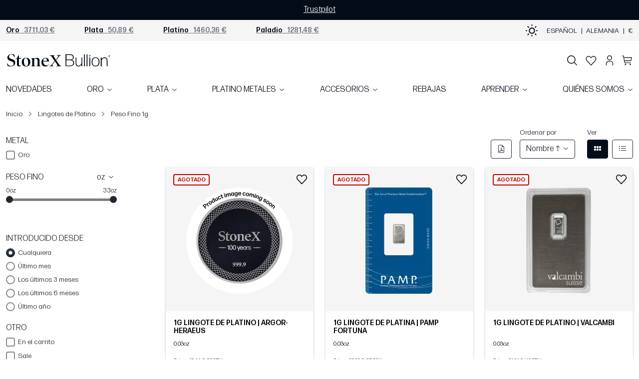

--- FILE ---
content_type: text/html;charset=utf-8
request_url: https://stonexbullion.com/es/lingotes-de-platino/peso-fino-1g/
body_size: 27063
content:
<!DOCTYPE html><html  lang="es"><head><meta charset="utf-8"><meta name="viewport" content="width=device-width, initial-scale=1"><script type="importmap">{"imports":{"#entry":"https://cdn.stonexbullion.com/build/_nuxt/n2.17.0/7vsJbSVS.js"}}</script><title>Peso Fino 1g - Lingotes De Platino | StoneX Bullion</title><link rel="stylesheet" href="https://cdn.stonexbullion.com/build/_nuxt/n2.17.0/entry.9nt6OHpg.css" crossorigin><link rel="stylesheet" href="https://cdn.stonexbullion.com/build/_nuxt/n2.17.0/_...CILeDm_B.css" crossorigin><link rel="modulepreload" as="script" crossorigin href="https://cdn.stonexbullion.com/build/_nuxt/n2.17.0/7vsJbSVS.js"><link rel="modulepreload" as="script" crossorigin href="https://cdn.stonexbullion.com/build/_nuxt/n2.17.0/BdY1CFbQ.js"><link rel="modulepreload" as="script" crossorigin href="https://cdn.stonexbullion.com/build/_nuxt/n2.17.0/CM1KF5df.js"><link rel="modulepreload" as="script" crossorigin href="https://cdn.stonexbullion.com/build/_nuxt/n2.17.0/CahZFCl2.js"><link rel="modulepreload" as="script" crossorigin href="https://cdn.stonexbullion.com/build/_nuxt/n2.17.0/B-b978Tx.js"><link rel="modulepreload" as="script" crossorigin href="https://cdn.stonexbullion.com/build/_nuxt/n2.17.0/C4ONC9kg.js"><link rel="modulepreload" as="script" crossorigin href="https://cdn.stonexbullion.com/build/_nuxt/n2.17.0/BkiHPivi.js"><link rel="modulepreload" as="script" crossorigin href="https://cdn.stonexbullion.com/build/_nuxt/n2.17.0/JJNjyH68.js"><link rel="modulepreload" as="script" crossorigin href="https://cdn.stonexbullion.com/build/_nuxt/n2.17.0/DUVXpkyk.js"><link rel="preload" as="fetch" fetchpriority="low" crossorigin="anonymous" href="https://cdn.stonexbullion.com/build/_nuxt/n2.17.0/builds/meta/b7ecb455-f4db-4a88-bdcf-cc200ee79574.json"><link rel="prefetch" as="image" type="image/svg+xml" href="https://cdn.stonexbullion.com/build/_nuxt/n2.17.0/logo-stonexbullion-w.UWfUu-AD.svg"><link rel="prefetch" as="image" type="image/svg+xml" href="https://cdn.stonexbullion.com/build/_nuxt/n2.17.0/logo-stonexbullion.DMx6lGiq.svg"><link rel="prefetch" as="image" type="image/png" href="https://cdn.stonexbullion.com/build/_nuxt/n2.17.0/gls.DJyFTO9N.png"><link rel="prefetch" as="image" type="image/png" href="https://cdn.stonexbullion.com/build/_nuxt/n2.17.0/hermes.BuR1DH4G.png"><link rel="prefetch" as="image" type="image/png" href="https://cdn.stonexbullion.com/build/_nuxt/n2.17.0/dpd.Du888rdn.png"><link rel="prefetch" as="image" type="image/png" href="https://cdn.stonexbullion.com/build/_nuxt/n2.17.0/ups.DuLszV-B.png"><link rel="prefetch" as="image" type="image/png" href="https://cdn.stonexbullion.com/build/_nuxt/n2.17.0/dhl.CsdRjs7z.png"><link rel="prefetch" as="image" type="image/png" href="https://cdn.stonexbullion.com/build/_nuxt/n2.17.0/intex.DLHbGakg.png"><link rel="prefetch" as="image" type="image/png" href="https://cdn.stonexbullion.com/build/_nuxt/n2.17.0/hermes-dark.l6Fo8JYQ.png"><link rel="prefetch" as="image" type="image/png" href="https://cdn.stonexbullion.com/build/_nuxt/n2.17.0/dpd-dark.Biv-NENL.png"><link rel="prefetch" as="image" type="image/png" href="https://cdn.stonexbullion.com/build/_nuxt/n2.17.0/intex-dark.EjU19q92.png"><link rel="prefetch" as="image" type="image/svg+xml" href="https://cdn.stonexbullion.com/build/_nuxt/n2.17.0/logo-spm.CqsDt2pK.svg"><link rel="prefetch" as="image" type="image/svg+xml" href="https://cdn.stonexbullion.com/build/_nuxt/n2.17.0/logo-spm-w.DDyOUGte.svg"><link rel="prefetch" as="script" crossorigin href="https://cdn.stonexbullion.com/build/_nuxt/n2.17.0/BeNSbGD4.js"><link rel="prefetch" as="script" crossorigin href="https://cdn.stonexbullion.com/build/_nuxt/n2.17.0/D0fUTjVY.js"><link rel="prefetch" as="script" crossorigin href="https://cdn.stonexbullion.com/build/_nuxt/n2.17.0/CUphOSao.js"><link rel="prefetch" as="script" crossorigin href="https://cdn.stonexbullion.com/build/_nuxt/n2.17.0/BIZ3E9if.js"><link rel="prefetch" as="script" crossorigin href="https://cdn.stonexbullion.com/build/_nuxt/n2.17.0/D3I20ULK.js"><link rel="prefetch" as="script" crossorigin href="https://cdn.stonexbullion.com/build/_nuxt/n2.17.0/C4fwc7hz.js"><link rel="prefetch" as="style" crossorigin href="https://cdn.stonexbullion.com/build/_nuxt/n2.17.0/ProductsTable.DodaMS5M.css"><link rel="prefetch" as="script" crossorigin href="https://cdn.stonexbullion.com/build/_nuxt/n2.17.0/CqBIxDiZ.js"><link rel="prefetch" as="script" crossorigin href="https://cdn.stonexbullion.com/build/_nuxt/n2.17.0/Dv6NvZJq.js"><link rel="prefetch" as="script" crossorigin href="https://cdn.stonexbullion.com/build/_nuxt/n2.17.0/DW2Sf1_x.js"><link rel="prefetch" as="script" crossorigin href="https://cdn.stonexbullion.com/build/_nuxt/n2.17.0/DGPGST7E.js"><link rel="prefetch" as="script" crossorigin href="https://cdn.stonexbullion.com/build/_nuxt/n2.17.0/BPoSC7Vg.js"><link rel="prefetch" as="script" crossorigin href="https://cdn.stonexbullion.com/build/_nuxt/n2.17.0/C7uLSlFW.js"><link rel="prefetch" as="script" crossorigin href="https://cdn.stonexbullion.com/build/_nuxt/n2.17.0/DNJa0Xds.js"><link rel="prefetch" as="script" crossorigin href="https://cdn.stonexbullion.com/build/_nuxt/n2.17.0/dsynw6Mm.js"><link rel="prefetch" as="script" crossorigin href="https://cdn.stonexbullion.com/build/_nuxt/n2.17.0/spU8FlVN.js"><link rel="prefetch" as="script" crossorigin href="https://cdn.stonexbullion.com/build/_nuxt/n2.17.0/CbyCB4JM.js"><link rel="prefetch" as="style" crossorigin href="https://cdn.stonexbullion.com/build/_nuxt/n2.17.0/Datepicker.Eoru5CXy.css"><link rel="prefetch" as="script" crossorigin href="https://cdn.stonexbullion.com/build/_nuxt/n2.17.0/2AfLMpCs.js"><link rel="prefetch" as="script" crossorigin href="https://cdn.stonexbullion.com/build/_nuxt/n2.17.0/DLnL2sJr.js"><link rel="prefetch" as="script" crossorigin href="https://cdn.stonexbullion.com/build/_nuxt/n2.17.0/CiaRo6cz.js"><link rel="prefetch" as="script" crossorigin href="https://cdn.stonexbullion.com/build/_nuxt/n2.17.0/BueoSJpq.js"><link rel="prefetch" as="script" crossorigin href="https://cdn.stonexbullion.com/build/_nuxt/n2.17.0/gEwE6s2G.js"><link rel="prefetch" as="script" crossorigin href="https://cdn.stonexbullion.com/build/_nuxt/n2.17.0/X7f6it8t.js"><link rel="prefetch" as="script" crossorigin href="https://cdn.stonexbullion.com/build/_nuxt/n2.17.0/CV5fPd2N.js"><link rel="prefetch" as="script" crossorigin href="https://cdn.stonexbullion.com/build/_nuxt/n2.17.0/BR5RL9Q1.js"><link rel="prefetch" as="script" crossorigin href="https://cdn.stonexbullion.com/build/_nuxt/n2.17.0/DPjJjOzS.js"><link rel="prefetch" as="script" crossorigin href="https://cdn.stonexbullion.com/build/_nuxt/n2.17.0/Bd-gaAoI.js"><link rel="prefetch" as="script" crossorigin href="https://cdn.stonexbullion.com/build/_nuxt/n2.17.0/BnqTnLRe.js"><link rel="prefetch" as="script" crossorigin href="https://cdn.stonexbullion.com/build/_nuxt/n2.17.0/DI737fa1.js"><link rel="prefetch" as="script" crossorigin href="https://cdn.stonexbullion.com/build/_nuxt/n2.17.0/DWBbe8Kl.js"><link rel="prefetch" as="script" crossorigin href="https://cdn.stonexbullion.com/build/_nuxt/n2.17.0/BEIffn9w.js"><link rel="prefetch" as="script" crossorigin href="https://cdn.stonexbullion.com/build/_nuxt/n2.17.0/C7TNrwoj.js"><link rel="prefetch" as="script" crossorigin href="https://cdn.stonexbullion.com/build/_nuxt/n2.17.0/Cpn07wb4.js"><link rel="prefetch" as="script" crossorigin href="https://cdn.stonexbullion.com/build/_nuxt/n2.17.0/D1nEIep8.js"><link rel="prefetch" as="script" crossorigin href="https://cdn.stonexbullion.com/build/_nuxt/n2.17.0/DejgWXLn.js"><link rel="prefetch" as="script" crossorigin href="https://cdn.stonexbullion.com/build/_nuxt/n2.17.0/BFo8strp.js"><link rel="prefetch" as="script" crossorigin href="https://cdn.stonexbullion.com/build/_nuxt/n2.17.0/CnMMEd5D.js"><link rel="prefetch" as="script" crossorigin href="https://cdn.stonexbullion.com/build/_nuxt/n2.17.0/UrvPm7vc.js"><link rel="prefetch" as="script" crossorigin href="https://cdn.stonexbullion.com/build/_nuxt/n2.17.0/BFmL7Cmn.js"><link rel="prefetch" as="script" crossorigin href="https://cdn.stonexbullion.com/build/_nuxt/n2.17.0/CBhhGoQN.js"><link rel="prefetch" as="script" crossorigin href="https://cdn.stonexbullion.com/build/_nuxt/n2.17.0/kv4hMAz7.js"><link rel="prefetch" as="script" crossorigin href="https://cdn.stonexbullion.com/build/_nuxt/n2.17.0/D8UVBg2f.js"><link rel="prefetch" as="script" crossorigin href="https://cdn.stonexbullion.com/build/_nuxt/n2.17.0/CpVuIIeP.js"><link rel="prefetch" as="script" crossorigin href="https://cdn.stonexbullion.com/build/_nuxt/n2.17.0/DcmTdDtP.js"><link rel="prefetch" as="script" crossorigin href="https://cdn.stonexbullion.com/build/_nuxt/n2.17.0/CscZ5sI5.js"><link rel="prefetch" as="script" crossorigin href="https://cdn.stonexbullion.com/build/_nuxt/n2.17.0/DgESVMlr.js"><link rel="prefetch" as="script" crossorigin href="https://cdn.stonexbullion.com/build/_nuxt/n2.17.0/DsyP2OUm.js"><link rel="prefetch" as="script" crossorigin href="https://cdn.stonexbullion.com/build/_nuxt/n2.17.0/BF5JxU3W.js"><link rel="prefetch" as="script" crossorigin href="https://cdn.stonexbullion.com/build/_nuxt/n2.17.0/Cwuy_UNk.js"><link rel="prefetch" as="script" crossorigin href="https://cdn.stonexbullion.com/build/_nuxt/n2.17.0/BcW_5dZb.js"><link rel="prefetch" as="script" crossorigin href="https://cdn.stonexbullion.com/build/_nuxt/n2.17.0/BXob4M2e.js"><link rel="prefetch" as="script" crossorigin href="https://cdn.stonexbullion.com/build/_nuxt/n2.17.0/N1tSx9oW.js"><link rel="prefetch" as="script" crossorigin href="https://cdn.stonexbullion.com/build/_nuxt/n2.17.0/Bqo29xSG.js"><link rel="prefetch" as="script" crossorigin href="https://cdn.stonexbullion.com/build/_nuxt/n2.17.0/BgRXLiVl.js"><link rel="prefetch" as="script" crossorigin href="https://cdn.stonexbullion.com/build/_nuxt/n2.17.0/_m-Y8JkY.js"><link rel="prefetch" as="script" crossorigin href="https://cdn.stonexbullion.com/build/_nuxt/n2.17.0/DoKyyJhs.js"><meta property="og:type" content="website"><link rel="canonical" href="https://stonexbullion.com/es/lingotes-de-platino/peso-fino-1g/" data-hid="canonical"><link rel="alternate" hreflang="en" href="https://stonexbullion.com/en/platinum-bars/fine-weight-1g/" data-hid="en"><link rel="alternate" hreflang="de" href="https://stonexbullion.com/de/platinbarren/feingewicht-1g/" data-hid="de"><link rel="alternate" hreflang="fr" href="https://stonexbullion.com/fr/lingots-de-platine/poids-troy-1g/" data-hid="fr"><link rel="alternate" hreflang="es" href="https://stonexbullion.com/es/lingotes-de-platino/peso-fino-1g/" data-hid="es"><link rel="alternate" hreflang="it" href="https://stonexbullion.com/it/lingotti-di-platino/peso-fino-1g/" data-hid="it"><link rel="alternate" hreflang="pl" href="https://stonexbullion.com/pl/platyna-sztabki/waga-1g/" data-hid="pl"><link rel="alternate" hreflang="x-default" href="https://stonexbullion.com/en/platinum-bars/fine-weight-1g/" data-hid="x-default"><meta property="og:image" content="https://cdn.stonexbullion.com/build/static/favicon/stonexbullion/apple-touch-icon-dark.png"><meta property="og:image:width" content="127"><meta property="og:image:height" content="18"><meta name="description" content="Sumérgete en la colección de Peso Fino 1g Lingotes De Platino. Explora la colección premium de Platino Lingotes de StoneX Bullion e invierte en tu futuro..."><meta property="twitter:title" content="Peso Fino 1g - Lingotes De Platino | StoneX Bullion"><meta property="twitter:description" content="Sumérgete en la colección de Peso Fino 1g Lingotes De Platino. Explora la colección premium de Platino Lingotes de StoneX Bullion e invierte en tu futuro..."><meta property="twitter:card" content="summary"><meta property="og:description" content="Sumérgete en la colección de Peso Fino 1g Lingotes De Platino. Explora la colección premium de Platino Lingotes de StoneX Bullion e invierte en tu futuro..."><meta property="twitter:site" content="@stonexbullion"><link rel="apple-touch-icon" sizes="180x180" href="https://cdn.stonexbullion.com/build/static/favicon/stonexbullion/apple-touch-icon-dark.png?v=41" data-hid="apple-touch-icon"><link rel="icon" type="image/png" sizes="32x32" href="https://cdn.stonexbullion.com/build/static/favicon/stonexbullion/favicon-32x32-dark.png?v=41" data-hid="icon32"><link rel="icon" type="image/png" sizes="16x16" href="https://cdn.stonexbullion.com/build/static/favicon/stonexbullion/favicon-16x16-dark.png?v=41" data-hid="icon16"><link rel="manifest" href="https://cdn.stonexbullion.com/build/static/favicon/stonexbullion/site.webmanifest?v=41" data-hid="manifest"><link rel="mask-icon" href="https://cdn.stonexbullion.com/build/static/favicon/stonexbullion/safari-pinned-tab.svg?v=41" color="#030d17" data-hid="mask-icon"><link rel="shortcut icon" href="https://cdn.stonexbullion.com/build/static/favicon/stonexbullion/favicon-dark.ico?v=41" data-hid="shortcut-icon"><script type="module" src="https://cdn.stonexbullion.com/build/_nuxt/n2.17.0/7vsJbSVS.js" crossorigin></script><meta property="og:title" data-infer="" content="Peso Fino 1g - Lingotes De Platino | StoneX Bullion"><meta property="og:url" content="https://stonexbullion.com/es/lingotes-de-platino/peso-fino-1g/"><meta property="og:site_name" content="StonexBullion"><meta name="sentry-trace" content="d2121d621a717db0d92aac226d92735d-7339d30710557d89-0"/>
<meta name="baggage" content="sentry-environment=prod,sentry-release=CMS.Nuxt.main-20251127.4-2.17.0-nuxt,sentry-public_key=6cab736df72e4dcc853ce566f958472a,sentry-trace_id=d2121d621a717db0d92aac226d92735d,sentry-org_id=1167127,sentry-sampled=false,sentry-sample_rand=0.8138608210168452,sentry-sample_rate=0.001"/><script>"use strict";(()=>{const t=window,e=document.documentElement,c=["dark","light"],n=getStorageValue("localStorage","nuxt-color-mode")||"system";let i=n==="system"?u():n;const r=e.getAttribute("data-color-mode-forced");r&&(i=r),l(i),t["__NUXT_COLOR_MODE__"]={preference:n,value:i,getColorScheme:u,addColorScheme:l,removeColorScheme:d};function l(o){const s=""+o+"-mode",a="bs-theme";e.classList?e.classList.add(s):e.className+=" "+s,a&&e.setAttribute("data-"+a,o)}function d(o){const s=""+o+"-mode",a="bs-theme";e.classList?e.classList.remove(s):e.className=e.className.replace(new RegExp(s,"g"),""),a&&e.removeAttribute("data-"+a)}function f(o){return t.matchMedia("(prefers-color-scheme"+o+")")}function u(){if(t.matchMedia&&f("").media!=="not all"){for(const o of c)if(f(":"+o).matches)return o}return"light"}})();function getStorageValue(t,e){switch(t){case"localStorage":return window.localStorage.getItem(e);case"sessionStorage":return window.sessionStorage.getItem(e);case"cookie":return getCookie(e);default:return null}}function getCookie(t){const c=("; "+window.document.cookie).split("; "+t+"=");if(c.length===2)return c.pop()?.split(";").shift()}</script></head><body  class="stonexbullion h-100"><div id="__nuxt"><div class="d-flex flex-column h-100" data-v-f2990f15><header class="navbar-expand-lg" data-v-f2990f15><!----><div data-v-f2990f15 data-v-c2d89420><div class="bg-primary marquee py-2 text-center d-print-none marquee-container d-flex flex-wrap justify-content-center align-items-center" style="min-height: 40px" data-v-c2d89420><div class="trustpilot" data-v-c2d89420><div style="color-scheme:normal;"><div class="trustpilot-widget" data-locale="es-ES" data-template-id="5406e65db0d04a09e042d5fc" data-businessunit-id="650ec0707a3cc2a49edb3b18" data-style-height="24px" data-style-width="100%" data-theme="dark">
                      <a href="https://trustpilot.com/review/stonexbullion.com" target="_blank" rel="noopener" class="decorated decorated">Trustpilot</a>
                    </div></div></div><!----></div><div style="visibility:hidden;position:absolute;top:0;left:0;width:100%;" data-v-c2d89420><!--[--><div class="bg-primary marquee py-2 text-center d-print-none marquee-container d-flex flex-wrap justify-content-center align-items-center" data-v-c2d89420><div class="trustpilot" data-v-c2d89420><div style="color-scheme:normal;"><div class="trustpilot-widget" data-locale="es-ES" data-template-id="5406e65db0d04a09e042d5fc" data-businessunit-id="650ec0707a3cc2a49edb3b18" data-style-height="24px" data-style-width="100%" data-theme="dark">
                      <a href="https://trustpilot.com/review/stonexbullion.com" target="_blank" rel="noopener" class="decorated decorated">Trustpilot</a>
                    </div></div></div><!----></div><!--]--></div></div><nav class="navbar-chart d-print-none" data-v-f2990f15><div class="container-xxl" data-v-f2990f15><div class="d-flex justify-content-between align-items-center w-100" data-v-f2990f15><div class="navbar-chart-l d-flex align-items-center w-100 hide-scrollbar"><!--[--><!--[--><div class="navbar-chart-li me-lg-5"><a href="/es/graficos/precio-del-oro/" class="price-link pe-2 text-nowrap"><span class="metal-name"><b>Oro</b></span><span class="price">   3711,03 €</span><!----></a><span class="navbar-chart-none"> </span></div><!--]--><!--[--><div class="navbar-chart-li me-lg-5"><a href="/es/graficos/precio-de-la-plata/" class="price-link pe-2 text-nowrap"><span class="metal-name"><b>Plata</b></span><span class="price">   50,89 €</span><!----></a><span class="navbar-chart-none"> </span></div><!--]--><!--[--><div class="navbar-chart-li me-lg-5"><a href="/es/graficos/precio-del-platino/" class="price-link pe-2 text-nowrap"><span class="metal-name"><b>Platino</b></span><span class="price">   1460,36 €</span><!----></a><span class="navbar-chart-none"> </span></div><!--]--><!--[--><div class="navbar-chart-li me-lg-5"><a href="/es/graficos/precio-del-paladio/" class="price-link pe-2 text-nowrap"><span class="metal-name"><b>Paladio</b></span><span class="price">   1281,48 €</span><!----></a><span class="navbar-chart-none"> </span></div><!--]--><!--[--><!----><!--]--><!--]--></div><div class="d-none d-lg-flex align-items-center flex-shrink-0 ms-auto" data-v-f2990f15><button title="Toggle Theme" class="color-mode-picker p-0" data-v-f2990f15 data-v-91467a81><svg xmlns="http://www.w3.org/2000/svg" width="25" height="25" viewBox="0 0 24 24" fill="none" stroke="currentColor" stroke-width="2" stroke-linecap="round" stroke-linejoin="round" data-v-91467a81><path pathLength="1" class="moon-icon" d="M21 12.79A9 9 0 1 1 11.21 3 7 7 0 0 0 21 12.79z" data-v-91467a81></path><circle class="sun-icon" cx="12" cy="12" r="5" data-v-91467a81></circle><line class="sun-icon" x1="12" y1="1" x2="12" y2="3" data-v-91467a81></line><line class="sun-icon" x1="12" y1="21" x2="12" y2="23" data-v-91467a81></line><line class="sun-icon" x1="4.22" y1="4.22" x2="5.64" y2="5.64" data-v-91467a81></line><line class="sun-icon" x1="18.36" y1="18.36" x2="19.78" y2="19.78" data-v-91467a81></line><line class="sun-icon" x1="1" y1="12" x2="3" y2="12" data-v-91467a81></line><line class="sun-icon" x1="21" y1="12" x2="23" y2="12" data-v-91467a81></line><line class="sun-icon" x1="4.22" y1="19.78" x2="5.64" y2="18.36" data-v-91467a81></line><line class="sun-icon" x1="18.36" y1="5.64" x2="19.78" y2="4.22" data-v-91467a81></line></svg></button><div class="ps-3" data-v-f2990f15><button type="button" class="d-flex flex-nowrap flex-md-wrap align-items-center preferences-wrapper btn btn-link p-0 text-decoration-none cursor-pointer w-100 text-uppercase justify-content-center" data-v-f2990f15 data-v-92be740c><span data-v-92be740c>Español</span><span class="mx-2" data-v-92be740c>|</span><span data-v-92be740c>Alemania</span><span class="mx-2" data-v-92be740c>|</span><span data-v-92be740c>&euro;</span></button></div></div></div></div></nav><nav class="navbar-1" data-v-f2990f15><div class="container-xxl pb-2 pb-md-0" data-v-f2990f15><div class="d-flex justify-content-between align-items-center" data-v-f2990f15><a href="/es/" class="d-none d-lg-block navbar-brand"></a><div class="col-12 col-lg-auto order-1 order-lg-2 top-nav d-flex align-items-center justify-content-end flex-grow-1 position-relative"><ul class="navbar-nav flex-row align-items-center justify-content-between justify-content-lg-end w-100"><li class="nav-item d-block d-lg-none d-flex align-items-center"><a href="#" class="nav-link nav-menu has-dark navbar-toggler ms-0 me-3">Menú</a><button class="nav-link nav-login has-dark" rel="nofollow">Cuenta</button></li><li class="nav-item d-none d-lg-block flex-grow-1 desktop-search-container"><div class="position-relative w-100"><div class="search-overlay-desktop d-none"><div class="search-container w-100"><div class="search-input product"><a style="" href="#" class="close-search">×</a><a href="#" class="search-icon"><img class="has-dark" src="data:image/svg+xml,%3csvg%20width=&#39;20&#39;%20height=&#39;20&#39;%20fill=&#39;none&#39;%20xmlns=&#39;http://www.w3.org/2000/svg&#39;%3e%3cpath%20opacity=&#39;.54&#39;%20d=&#39;m19.746%2018.566-4.808-4.808a8.422%208.422%200%201%200-1.18%201.18l4.808%204.8a.832.832%200%201%200%201.18-1.176v.004Zm-11.327-3.4a6.753%206.753%200%201%201%206.755-6.751%206.76%206.76%200%200%201-6.754%206.751h-.001Z&#39;%20fill=&#39;%23333&#39;/%3e%3c/svg%3e" height="20" width="20" alt="search"></a><input value="" class="form-control form-search" placeholder="Búsqueda de productos"></div><div class="search-results shadow" style="display:none;"><!--[--><!--]--></div></div></div></div></li><li class="nav-item d-none d-md-block d-md-none"><a href="/es/graficos/precio-del-oro/" class="nav-link nav-charts">Gráficos</a></li><li class="d-block d-lg-none mobile-logo-centered"><a href="/es/" class="navbar-brand me-0" title></a></li><li class="nav-item d-none d-lg-block"><button class="nav-link nav-item-icon has-dark nav-search"></button></li><li class="nav-item d-none d-lg-block"><div class="position-relative"><button class="nav-link nav-heart has-dark" rel="nofollow">Favoritos</button><!----></div></li><li class="nav-item d-none d-lg-block"><button class="nav-link nav-login has-dark" rel="nofollow">Cuenta</button></li><li class="nav-item d-flex align-items-center text-end"><button class="nav-link nav-item-icon nav-search has-dark d-block d-lg-none me-3"></button><div class="position-relative"><a href="/es/checkout/" class="nav-link nav-cart has-dark" rel="nofollow" title="Ver cesta de compra">Cesta</a><!----></div></li></ul><!----></div></div></div></nav><nav class="navbar-2 d-none d-lg-block pb-3" data-v-f2990f15><div class="container-xxl px-0" data-v-f2990f15><ul class="nav d-flex flex-lg-row flex-column justify-content-between w-100" data-v-f2990f15><!--[--><li class="nav-item top-menu"><a href="/es/nuevos-productos/" class="nav-link top-menu-link text-uppercase" rel="noopener noreferrer">NOVEDADES</a><!----></li><li class="dropdown dropdown-100 nav-item top-menu"><a href="/es/oro/" class="nav-link top-menu-link text-uppercase dropdown-toggle" rel="noopener noreferrer" id="dropdown1">ORO</a><div class="dropdown-menu" aria-labelledby="dropdown1"><div class="container-xxl" data-v-aa65369f><div class="dropdown-100-menu py-lg-4 extended-wrapper row" data-v-aa65369f><div class="col-9" data-v-aa65369f><div class="row g-4 mt-3 d-flex align-items-end" data-v-aa65369f><!--[--><div class="col-lg-6 mt-2 menu-section" data-v-aa65369f><a href="/es/monedas-de-oro/" class="section-title" data-v-aa65369f>MONEDAS ORO</a><div class="row g-3" data-v-aa65369f><!--[--><div class="col mb-2" data-v-aa65369f><!--[--><a href="/es/monedas-de-oro/american-eagle/" class="d-block" data-v-aa65369f>American Eagle</a><a href="/es/monedas-de-oro/american-buffalo/" class="d-block" data-v-aa65369f>Búfalo Americano</a><a href="/es/monedas-de-oro/britania/" class="d-block" data-v-aa65369f>Britania</a><a href="/es/monedas-de-oro/canguro-australiano/" class="d-block" data-v-aa65369f>Canguro Australiano</a><a href="/es/monedas-de-oro/krugerrand/" class="d-block" data-v-aa65369f>Krugerrand</a><!--]--></div><div class="col mb-2" data-v-aa65369f><!--[--><a href="/es/monedas-de-oro/maple-leaf/" class="d-block" data-v-aa65369f>Maple Leaf</a><a href="/es/monedas-de-oro/filarmonica-de-viena/" class="d-block" data-v-aa65369f>Filarmónica de Viena</a><a href="/es/monedas-de-oro/panda-chino/" class="d-block" data-v-aa65369f>Panda Chino</a><a href="/es/monedas-de-oro/soberano/" class="d-block" data-v-aa65369f>Soberano</a><!--]--></div><!--]--></div></div><div class="col-lg-6 mt-2 menu-section" data-v-aa65369f><a href="/es/lingotes-de-oro/" class="section-title" data-v-aa65369f>LINGOTES ORO</a><div class="row g-3" data-v-aa65369f><!--[--><div class="col mb-2" data-v-aa65369f><!--[--><a href="/es/lingotes-de-oro/peso-fino-1g/" class="d-block" data-v-aa65369f>1 g Lingotes de Oro</a><a href="/es/lingotes-de-oro/peso-fino-2g/" class="d-block" data-v-aa65369f>2 g Lingotes de Oro</a><a href="/es/lingotes-de-oro/peso-fino-5g/" class="d-block" data-v-aa65369f>5 g Lingotes de Oro</a><a href="/es/lingotes-de-oro/peso-fino-10g/" class="d-block" data-v-aa65369f>10 g Lingotes de Oro</a><a href="/es/lingotes-de-oro/peso-fino-20g/" class="d-block" data-v-aa65369f>20 g Lingotes de Oro</a><!--]--></div><div class="col mb-2" data-v-aa65369f><!--[--><a href="/es/lingotes-de-oro/peso-fino-1oz/" class="d-block" data-v-aa65369f>1 oz Lingotes de Oro</a><a href="/es/lingotes-de-oro/peso-fino-50g/" class="d-block" data-v-aa65369f>50 g Lingotes de Oro</a><a href="/es/lingotes-de-oro/peso-fino-100g/" class="d-block" data-v-aa65369f>100 g Lingotes de Oro</a><a href="/es/lingotes-de-oro/peso-fino-250g/" class="d-block" data-v-aa65369f>250 g Lingotes de Oro</a><a href="/es/lingotes-de-oro/peso-fino-1000g/" class="d-block" data-v-aa65369f>1 kg Lingotes de Oro</a><!--]--></div><!--]--></div></div><div class="col-lg-3 mt-2 menu-section" data-v-aa65369f><a href="/es/lingotes-de-oro/combibars/" class="section-title" data-v-aa65369f>CombiBars™</a><div class="row g-3" data-v-aa65369f><!--[--><div class="col mb-2" data-v-aa65369f><!--[--><a href="/es/lingotes-de-oro/peso-fino-20g/20g-combibar-oro-valcambi/" class="d-block" data-v-aa65369f>20 g CombiBar™</a><a href="/es/lingotes-de-oro/peso-fino-50g/50-x-1g-combibar-gold-valcambi/" class="d-block" data-v-aa65369f>50 g CombiBar™</a><a href="/es/lingotes-de-oro/peso-fino-100g/100-x-1g-combibar-gold-valcambi/" class="d-block" data-v-aa65369f>100 g CombiBar™</a><!--]--></div><!--]--></div></div><div class="col-lg-9 mt-2 menu-section" data-v-aa65369f><a href="/es/casa-de-la-moneda/" class="section-title" data-v-aa65369f>CASA DE LA MONEDA</a><div class="row g-3" data-v-aa65369f><!--[--><div class="col mb-2" data-v-aa65369f><!--[--><a href="/es/casa-de-la-moneda/argor-heraeus/" class="d-block" data-v-aa65369f>Argor Heraeus</a><a href="/es/casa-de-la-moneda/c-hafner/" class="d-block" data-v-aa65369f>C.Hafner</a><a href="/es/casa-de-la-moneda/austrian/" class="d-block" data-v-aa65369f>Casa de la Moneda de Austria</a><a href="/es/casa-de-la-moneda/china-gold-coin-inc/" class="d-block" data-v-aa65369f>China Gold Coin Inc.</a><a href="/es/casa-de-la-moneda/pamp-suisse/" class="d-block" data-v-aa65369f>PAMP Suisse</a><!--]--></div><div class="col mb-2" data-v-aa65369f><!--[--><a href="/es/casa-de-la-moneda/perth-mint/" class="d-block" data-v-aa65369f>Perth Mint</a><a href="/es/casa-de-la-moneda/royal-mint/" class="d-block" data-v-aa65369f>Royal Mint</a><a href="/es/casa-de-la-moneda/rand-refinery/" class="d-block" data-v-aa65369f>Rand Refinery</a><a href="/es/casa-de-la-moneda/royal-canadian-mint/" class="d-block" data-v-aa65369f>Royal Canadian Mint</a><a href="/es/casa-de-la-moneda/united-states-mint/" class="d-block" data-v-aa65369f>United States Mint</a><!--]--></div><div class="col mb-2" data-v-aa65369f><!--[--><a href="/es/casa-de-la-moneda/valcambi-mint/" class="d-block" data-v-aa65369f>Valcambi</a><!--]--></div><!--]--></div></div><div class="col-lg-3 mt-2 menu-section" data-v-aa65369f><a href="/es/monedas-de-oro/bitcoin/1-oz-bitcoin-oro/" class="section-title" data-v-aa65369f>STONEX ORO BITCOIN</a><div class="row g-3" data-v-aa65369f><!--[--><div class="col mb-2" data-v-aa65369f><!--[--><a href="/es/monedas-de-oro/bitcoin/1-oz-bitcoin-oro/" class="d-block" data-v-aa65369f>Bitcoin Moneda de oro</a><!--]--></div><!--]--></div></div><div class="col-lg-3 mt-2 menu-section" data-v-aa65369f><a href="/es/joyas-de-oro/" class="section-title" data-v-aa65369f>JOYAS DE ORO</a><div class="row g-3" data-v-aa65369f><!--[--><div class="col mb-2" data-v-aa65369f><!--[--><a href="/es/joyas-de-oro/" class="d-block" data-v-aa65369f>Joyas de oro</a><!--]--></div><!--]--></div></div><div class="col-lg-3 mt-2 menu-section" data-v-aa65369f><a href="/es/paginas/vender-oro-y-plata/" class="section-title" data-v-aa65369f>RECOMPRA</a><div class="row g-3" data-v-aa65369f><!--[--><div class="col mb-2" data-v-aa65369f><!--[--><a href="/es/paginas/vender-oro-y-plata/" class="d-block" data-v-aa65369f>Cómo vendernos</a><!--]--></div><!--]--></div></div><!--]--></div><!----></div><div class="col-3 d-flex justify-content-center mt-4" data-v-aa65369f><div class="product-item-small small"><div class="product-item-in-small"><a href="/es/lingotes-de-oro/0-5g-lingote-de-oro-valcambi/" class="card h-100 product-item product-item-short p-0 border-0 d-flex flex-column text-center text-decoration-none"><!----><div class="ratio ratio-1x1 product-thumb-header bg-black d-flex justify-content-center align-items-center position-relative w-100 flex-shrink-0 pb-2 small"><div class="product-thumb-img"><!--[--><!--[--><div class="image"><picture><source type="image/webp" srcset="https://cdn.stonexbullion.com/cache/img/0-5g-gold-bar-valcambi_cyw-0e77b4f00339a05e0220c48724ebaebe.webp 1x, https://cdn.stonexbullion.com/cache/img/0-5g-gold-bar-valcambi_cyw-0e77b4f00339a05e0220c48724ebaebe@2x.webp 2x"><img src="https://cdn.stonexbullion.com/cache/img/0-5g-gold-bar-valcambi_cyw-0e77b4f00339a05e0220c48724ebaebe.webp" width="120" alt="0.5g Lingote de Oro | Valcambi" title="0.5g Lingote de Oro | Valcambi" class="preset__product_image_small preset__product_image_small" loading="lazy">
</picture></div><!--]--><!--]--></div><div class="position-absolute top-0 end-0 m-2 me-0"><span class="watchlist-button btn btn-link"><img loading="lazy" src="data:image/svg+xml,%3csvg%20viewBox=&#39;0%200%2029%2030&#39;%20xmlns=&#39;http://www.w3.org/2000/svg&#39;%3e%3cpath%20d=&#39;M20.3458%205.625C21.0056%205.62443%2021.6589%205.76012%2022.2674%206.02414C22.8759%206.28815%2023.4273%206.67517%2023.8892%207.1625C24.8412%208.16223%2025.3748%209.50921%2025.3748%2010.9125C25.3748%2012.3158%2024.8412%2013.6628%2023.8892%2014.6625L14.5005%2024.4969L5.11175%2014.6625C4.15981%2013.6628%203.62621%2012.3158%203.62621%2010.9125C3.62621%209.50921%204.15981%208.16223%205.11175%207.1625C5.57402%206.67552%206.12546%206.2887%206.73386%206.02465C7.34225%205.7606%207.99541%205.6246%208.65519%205.6246C9.31496%205.6246%209.96812%205.7606%2010.5765%206.02465C11.1849%206.2887%2011.7364%206.67552%2012.1986%207.1625L14.5005%209.6L16.7933%207.18125C17.2539%206.68811%2017.8059%206.29612%2018.4163%206.02873C19.0267%205.76133%2019.6829%205.62402%2020.3458%205.625ZM20.3458%203.75C19.4447%203.74921%2018.5524%203.93455%2017.7214%204.29516C16.8904%204.65577%2016.1374%205.18438%2015.5064%205.85L14.5005%206.9L13.4946%205.85C12.8629%205.18558%2012.1096%204.65789%2011.2788%204.29768C10.4479%203.93748%209.55605%203.75197%208.65519%203.75197C7.75432%203.75197%206.86246%203.93748%206.0316%204.29768C5.20075%204.65789%204.44751%205.18558%203.81581%205.85C2.53064%207.2034%201.81055%209.02471%201.81055%2010.9219C1.81055%2012.819%202.53064%2014.6404%203.81581%2015.9938L14.5005%2027.1875L25.1852%2015.9938C26.4704%2014.6404%2027.1904%2012.819%2027.1904%2010.9219C27.1904%209.02471%2026.4704%207.2034%2025.1852%205.85C24.5536%205.18522%2023.8005%204.65717%2022.9696%204.29662C22.1388%203.93608%2021.2468%203.75026%2020.3458%203.75Z&#39;%20fill=&#39;%23000000&#39;%20/%3e%3c/svg%3e" alt="Añadir a la lista de favoritos"></span></div></div><div class="product-thumb-body p-3 pb-1 d-flex flex-column flex-grow-1 bg-grey text-center"><span class="card-title clamp-2 mb-2 fw-bold text-uppercase" title="0.5g Lingote de Oro | Valcambi">0.5g Lingote de Oro | Valcambi</span><!--[--><p class="card-text mb-2 invisible"><span> </span></p><!--]--><div class="cart-action-container small"><span class="btn btn-primary btn-sm w-100">Añadir al carrito</span></div></div></a></div></div></div></div></div></div></li><li class="dropdown dropdown-100 nav-item top-menu"><a href="/es/plata/" class="nav-link top-menu-link text-uppercase dropdown-toggle" rel="noopener noreferrer" id="dropdown2">PLATA</a><div class="dropdown-menu" aria-labelledby="dropdown2"><div class="container-xxl" data-v-aa65369f><div class="dropdown-100-menu py-lg-4 extended-wrapper row" data-v-aa65369f><div class="col-9" data-v-aa65369f><div class="row g-4 mt-3 d-flex align-items-end" data-v-aa65369f><!--[--><div class="col-lg-6 mt-2 menu-section" data-v-aa65369f><a href="/es/monedas-de-plata/" class="section-title" data-v-aa65369f>MONEDAS PLATA</a><div class="row g-3" data-v-aa65369f><!--[--><div class="col mb-2" data-v-aa65369f><!--[--><a href="/es/monedas-de-plata/american-eagle/" class="d-block" data-v-aa65369f>American Eagle</a><a href="/es/monedas-de-plata/arca-de-noe/" class="d-block" data-v-aa65369f>Arca de Noé</a><a href="/es/monedas-de-plata/britania/" class="d-block" data-v-aa65369f>Britania</a><a href="/es/monedas-de-plata/filarmonica-de-viena/" class="d-block" data-v-aa65369f>Filarmónica de Viena</a><a href="/es/monedas-de-plata/canguro-australiano/" class="d-block" data-v-aa65369f>Kangaroos</a><!--]--></div><div class="col mb-2" data-v-aa65369f><!--[--><a href="/es/monedas-de-plata/krugerrand/" class="d-block" data-v-aa65369f>Krugerrand</a><a href="/es/monedas-de-plata/maple-leaf/" class="d-block" data-v-aa65369f>Maple Leaf</a><a href="/es/monedas-de-plata/panda-chino/" class="d-block" data-v-aa65369f>Panda China</a><a href="/es/monedas-de-plata/lunar-iii/" class="d-block" data-v-aa65369f>Serie Lunar III</a><a href="/es/monedas-de-plata/the-tudor-beasts/" class="d-block" data-v-aa65369f>The Tudor Beasts</a><!--]--></div><!--]--></div></div><div class="col-lg-6 mt-2 menu-section" data-v-aa65369f><a href="/es/lingotes-de-plata/" class="section-title" data-v-aa65369f>LINGOTES PLATA</a><div class="row g-3" data-v-aa65369f><!--[--><div class="col mb-2" data-v-aa65369f><!--[--><a href="/es/lingotes-de-plata/peso-fino-5g/" class="d-block" data-v-aa65369f>5 g Lingotes de Plata</a><a href="/es/lingotes-de-plata/peso-fino-10g/" class="d-block" data-v-aa65369f>10 g Lingotes de plata</a><a href="/es/lingotes-de-plata/peso-fino-20g/" class="d-block" data-v-aa65369f>20 g lingotes de plata</a><a href="/es/lingotes-de-plata/peso-fino-1oz/" class="d-block" data-v-aa65369f>1 oz Lingotes de Plata</a><a href="/es/lingotes-de-plata/peso-fino-100g/" class="d-block" data-v-aa65369f>100 g Lingotes de Plata</a><!--]--></div><div class="col mb-2" data-v-aa65369f><!--[--><a href="/es/lingotes-de-plata/peso-fino-250g/" class="d-block" data-v-aa65369f>250 g Lingotes de Plata</a><a href="/es/lingotes-de-plata/peso-fino-10oz/" class="d-block" data-v-aa65369f>10 oz Lingotes de Plata</a><a href="/es/lingotes-de-plata/peso-fino-500g/" class="d-block" data-v-aa65369f>500 g Lingotes de Plata</a><a href="/es/lingotes-de-plata/peso-fino-1000g/" class="d-block" data-v-aa65369f>1 kg Lingotes de Plata</a><!--]--></div><!--]--></div></div><div class="col-lg-3 mt-2 menu-section" data-v-aa65369f><span class="section-title" data-v-aa65369f>STONEX EXCLUSIVES</span><div class="row g-3" data-v-aa65369f><!--[--><div class="col mb-2" data-v-aa65369f><!--[--><a href="/es/monedas-de-plata/bitcoin/1-oz-bitcoin-plata-2022/" class="d-block" data-v-aa65369f>1 oz Bitcoin Plata</a><a href="/es/monedas-de-plata/canada-goose/2-oz-canada-goose-plata-2025/" class="d-block" data-v-aa65369f>2 oz Canada Goose Moneda de Plata</a><a href="/es/lingotes-de-plata/peso-fino-1oz/1-oz-lingote-de-plata-stonex-bullion/" class="d-block" data-v-aa65369f>StoneX Bullion® 1 oz Lingote de Plata</a><a href="/es/monedas-de-plata/coinbar/1-kilo-coinbar-plata-stonex/" class="d-block" data-v-aa65369f>StoneX Bullion® 1 kg Coinbar</a><!--]--></div><!--]--></div></div><div class="col-lg-3 mt-2 menu-section" data-v-aa65369f><a href="/es/paginas/vender-oro-y-plata/" class="section-title" data-v-aa65369f>RECOMPRA</a><div class="row g-3" data-v-aa65369f><!--[--><div class="col mb-2" data-v-aa65369f><!--[--><a href="/es/paginas/vender-oro-y-plata/" class="d-block" data-v-aa65369f>Cómo vendernos</a><!--]--></div><!--]--></div></div><!--]--></div><!----></div><div class="col-3 d-flex justify-content-center mt-4" data-v-aa65369f><div class="product-item-small small"><div class="product-item-in-small"><a href="/es/monedas-de-plata/krugerrand/1-oz-krugerrand-plata-2025/" class="card h-100 product-item product-item-short p-0 border-0 d-flex flex-column text-center text-decoration-none"><!----><div class="ratio ratio-1x1 product-thumb-header bg-black d-flex justify-content-center align-items-center position-relative w-100 flex-shrink-0 pb-2 small"><div class="product-thumb-img"><!--[--><!--[--><div class="image"><picture><source type="image/webp" srcset="https://cdn.stonexbullion.com/cache/img/1-oz-krugerrand-silver-coin-2025_29e-f581dfe6977e3fc7b2a4bebe10bf810e.webp 1x, https://cdn.stonexbullion.com/cache/img/1-oz-krugerrand-silver-coin-2025_29e-f581dfe6977e3fc7b2a4bebe10bf810e@2x.webp 2x"><img src="https://cdn.stonexbullion.com/cache/img/1-oz-krugerrand-silver-coin-2025_29e-f581dfe6977e3fc7b2a4bebe10bf810e.webp" width="120" alt="1 oz Krugerrand | Plata | 2025" title="1 oz Krugerrand | Plata | 2025" class="preset__product_image_small preset__product_image_small" loading="lazy">
</picture></div><!--]--><!--]--></div><div class="position-absolute top-0 end-0 m-2 me-0"><span class="watchlist-button btn btn-link"><img loading="lazy" src="data:image/svg+xml,%3csvg%20viewBox=&#39;0%200%2029%2030&#39;%20xmlns=&#39;http://www.w3.org/2000/svg&#39;%3e%3cpath%20d=&#39;M20.3458%205.625C21.0056%205.62443%2021.6589%205.76012%2022.2674%206.02414C22.8759%206.28815%2023.4273%206.67517%2023.8892%207.1625C24.8412%208.16223%2025.3748%209.50921%2025.3748%2010.9125C25.3748%2012.3158%2024.8412%2013.6628%2023.8892%2014.6625L14.5005%2024.4969L5.11175%2014.6625C4.15981%2013.6628%203.62621%2012.3158%203.62621%2010.9125C3.62621%209.50921%204.15981%208.16223%205.11175%207.1625C5.57402%206.67552%206.12546%206.2887%206.73386%206.02465C7.34225%205.7606%207.99541%205.6246%208.65519%205.6246C9.31496%205.6246%209.96812%205.7606%2010.5765%206.02465C11.1849%206.2887%2011.7364%206.67552%2012.1986%207.1625L14.5005%209.6L16.7933%207.18125C17.2539%206.68811%2017.8059%206.29612%2018.4163%206.02873C19.0267%205.76133%2019.6829%205.62402%2020.3458%205.625ZM20.3458%203.75C19.4447%203.74921%2018.5524%203.93455%2017.7214%204.29516C16.8904%204.65577%2016.1374%205.18438%2015.5064%205.85L14.5005%206.9L13.4946%205.85C12.8629%205.18558%2012.1096%204.65789%2011.2788%204.29768C10.4479%203.93748%209.55605%203.75197%208.65519%203.75197C7.75432%203.75197%206.86246%203.93748%206.0316%204.29768C5.20075%204.65789%204.44751%205.18558%203.81581%205.85C2.53064%207.2034%201.81055%209.02471%201.81055%2010.9219C1.81055%2012.819%202.53064%2014.6404%203.81581%2015.9938L14.5005%2027.1875L25.1852%2015.9938C26.4704%2014.6404%2027.1904%2012.819%2027.1904%2010.9219C27.1904%209.02471%2026.4704%207.2034%2025.1852%205.85C24.5536%205.18522%2023.8005%204.65717%2022.9696%204.29662C22.1388%203.93608%2021.2468%203.75026%2020.3458%203.75Z&#39;%20fill=&#39;%23000000&#39;%20/%3e%3c/svg%3e" alt="Añadir a la lista de favoritos"></span></div></div><div class="product-thumb-body p-3 pb-1 d-flex flex-column flex-grow-1 bg-grey text-center"><span class="card-title clamp-2 mb-2 fw-bold text-uppercase" title="1 oz Krugerrand | Plata | 2025">1 oz Krugerrand | Plata | 2025</span><!--[--><p class="card-text mb-2 invisible"><span> </span></p><!--]--><div class="cart-action-container small"><span class="btn btn-primary btn-sm w-100">Añadir al carrito</span></div></div></a></div></div></div></div></div></div></li><li class="dropdown dropdown-100 nav-item top-menu"><a href="/es/platino-paladio/" class="nav-link top-menu-link text-uppercase dropdown-toggle" rel="noopener noreferrer" id="dropdown3">PLATINO METALES</a><div class="dropdown-menu" aria-labelledby="dropdown3"><div class="container-xxl" data-v-aa65369f><div class="dropdown-100-menu py-lg-4 extended-wrapper row" data-v-aa65369f><div class="col-9" data-v-aa65369f><div class="row g-4 mt-3 d-flex align-items-end" data-v-aa65369f><!--[--><div class="col-lg-3 mt-2 menu-section" data-v-aa65369f><a href="/es/monedas-de-platino/" class="section-title" data-v-aa65369f>MONEDAS DE PLATINO</a><div class="row g-3" data-v-aa65369f><!--[--><div class="col mb-2" data-v-aa65369f><!--[--><a class="d-block" data-v-aa65369f>Canguro Australiano</a><a href="/es/monedas-de-platino/filarmonica-de-viena/" class="d-block" data-v-aa65369f>Filarmónica de Viena</a><!--]--></div><!--]--></div></div><div class="col-lg-6 mt-2 menu-section" data-v-aa65369f><a href="/es/lingotes-de-platino/" class="section-title" data-v-aa65369f>LINGOTES DE PLATINO</a><div class="row g-3" data-v-aa65369f><!--[--><div class="col mb-2" data-v-aa65369f><!--[--><a aria-current="page" href="/es/lingotes-de-platino/peso-fino-1g/" class="router-link-active router-link-exact-active d-block" data-v-aa65369f>1 g Lingotes de Platino</a><a href="/es/lingotes-de-platino/peso-fino-2g/" class="d-block" data-v-aa65369f>2 g Lingotes de Platino</a><a href="/es/lingotes-de-platino/peso-fino-5g/" class="d-block" data-v-aa65369f>5 g Lingotes de Platino</a><a href="/es/lingotes-de-platino/peso-fino-10g/" class="d-block" data-v-aa65369f>10 g Lingotes de Platino</a><a href="/es/lingotes-de-platino/peso-fino-20g/" class="d-block" data-v-aa65369f>20 g Lingotes de Platino</a><!--]--></div><div class="col mb-2" data-v-aa65369f><!--[--><a href="/es/lingotes-de-platino/peso-fino-1oz/" class="d-block" data-v-aa65369f>1 oz Lingotes de Platino</a><a href="/es/lingotes-de-platino/peso-fino-50g/" class="d-block" data-v-aa65369f>50 g Lingotes de Platino</a><a href="/es/lingotes-de-platino/peso-fino-100g/" class="d-block" data-v-aa65369f>100 g Lingotes de Platino</a><!--]--></div><!--]--></div></div><div class="col-lg-3 mt-2 menu-section" data-v-aa65369f><a href="/es/monedas-de-paladio/" class="section-title" data-v-aa65369f>MONEDAS DE PALADIO</a><div class="row g-3" data-v-aa65369f><!--[--><div class="col mb-2" data-v-aa65369f><!--[--><a href="/es/monedas-de-paladio/american-eagle/" class="d-block" data-v-aa65369f>American Eagle</a><!--]--></div><!--]--></div></div><div class="col-lg-6 mt-2 menu-section" data-v-aa65369f><a href="/es/lingotes-de-paladio/" class="section-title" data-v-aa65369f>LINGOTES DE PALADIO</a><div class="row g-3" data-v-aa65369f><!--[--><div class="col mb-2" data-v-aa65369f><!--[--><a href="/es/lingotes-de-paladio/peso-fino-1g/" class="d-block" data-v-aa65369f>1 g Lingotes de Paladio</a><a href="/es/lingotes-de-paladio/peso-fino-5g/" class="d-block" data-v-aa65369f>5 g Lingotes de Paladio</a><a href="/es/lingotes-de-paladio/peso-fino-5g/" class="d-block" data-v-aa65369f>20 g Lingotes de Paladio</a><a href="/es/lingotes-de-paladio/peso-fino-1oz/" class="d-block" data-v-aa65369f>1 oz Lingotes de Paladio</a><a href="/es/lingotes-de-paladio/peso-fino-50g/" class="d-block" data-v-aa65369f>50 g Lingotes de Paladio</a><!--]--></div><div class="col mb-2" data-v-aa65369f><!--[--><a href="/es/lingotes-de-paladio/peso-fino-100g/" class="d-block" data-v-aa65369f>100 g Lingotes de Paladio</a><!--]--></div><!--]--></div></div><!--]--></div><!----></div><div class="col-3 d-flex justify-content-center mt-4" data-v-aa65369f><div class="product-item-small small"><div class="product-item-in-small"><a href="/es/monedas-de-platino/filarmonica-de-viena/1-oz-filarmonica-de-viena-platino-2026/" class="card h-100 product-item product-item-short p-0 border-0 d-flex flex-column text-center text-decoration-none"><!----><div class="ratio ratio-1x1 product-thumb-header bg-black d-flex justify-content-center align-items-center position-relative w-100 flex-shrink-0 pb-2 small"><div class="product-thumb-img"><!--[--><!--[--><div class="image"><picture><source type="image/webp" srcset="https://cdn.stonexbullion.com/cache/img/1-oz-vienna-philharmonic-platinum-coin-2026_2ke-f5994165e1301be3c5ec897494cab7a0.webp 1x, https://cdn.stonexbullion.com/cache/img/1-oz-vienna-philharmonic-platinum-coin-2026_2ke-f5994165e1301be3c5ec897494cab7a0@2x.webp 2x"><img src="https://cdn.stonexbullion.com/cache/img/1-oz-vienna-philharmonic-platinum-coin-2026_2ke-f5994165e1301be3c5ec897494cab7a0.webp" width="120" alt="1 oz Filarm&oacute;nica de Viena | Platino | 2026" title="1 oz Filarm&oacute;nica de Viena | Platino | 2026" class="preset__product_image_small preset__product_image_small" loading="lazy">
</picture></div><!--]--><!--]--></div><div class="position-absolute top-0 end-0 m-2 me-0"><span class="watchlist-button btn btn-link"><img loading="lazy" src="data:image/svg+xml,%3csvg%20viewBox=&#39;0%200%2029%2030&#39;%20xmlns=&#39;http://www.w3.org/2000/svg&#39;%3e%3cpath%20d=&#39;M20.3458%205.625C21.0056%205.62443%2021.6589%205.76012%2022.2674%206.02414C22.8759%206.28815%2023.4273%206.67517%2023.8892%207.1625C24.8412%208.16223%2025.3748%209.50921%2025.3748%2010.9125C25.3748%2012.3158%2024.8412%2013.6628%2023.8892%2014.6625L14.5005%2024.4969L5.11175%2014.6625C4.15981%2013.6628%203.62621%2012.3158%203.62621%2010.9125C3.62621%209.50921%204.15981%208.16223%205.11175%207.1625C5.57402%206.67552%206.12546%206.2887%206.73386%206.02465C7.34225%205.7606%207.99541%205.6246%208.65519%205.6246C9.31496%205.6246%209.96812%205.7606%2010.5765%206.02465C11.1849%206.2887%2011.7364%206.67552%2012.1986%207.1625L14.5005%209.6L16.7933%207.18125C17.2539%206.68811%2017.8059%206.29612%2018.4163%206.02873C19.0267%205.76133%2019.6829%205.62402%2020.3458%205.625ZM20.3458%203.75C19.4447%203.74921%2018.5524%203.93455%2017.7214%204.29516C16.8904%204.65577%2016.1374%205.18438%2015.5064%205.85L14.5005%206.9L13.4946%205.85C12.8629%205.18558%2012.1096%204.65789%2011.2788%204.29768C10.4479%203.93748%209.55605%203.75197%208.65519%203.75197C7.75432%203.75197%206.86246%203.93748%206.0316%204.29768C5.20075%204.65789%204.44751%205.18558%203.81581%205.85C2.53064%207.2034%201.81055%209.02471%201.81055%2010.9219C1.81055%2012.819%202.53064%2014.6404%203.81581%2015.9938L14.5005%2027.1875L25.1852%2015.9938C26.4704%2014.6404%2027.1904%2012.819%2027.1904%2010.9219C27.1904%209.02471%2026.4704%207.2034%2025.1852%205.85C24.5536%205.18522%2023.8005%204.65717%2022.9696%204.29662C22.1388%203.93608%2021.2468%203.75026%2020.3458%203.75Z&#39;%20fill=&#39;%23000000&#39;%20/%3e%3c/svg%3e" alt="Añadir a la lista de favoritos"></span></div></div><div class="product-thumb-body p-3 pb-1 d-flex flex-column flex-grow-1 bg-grey text-center"><span class="card-title clamp-2 mb-2 fw-bold text-uppercase" title="1 oz Filarmónica de Viena | Platino | 2026">1 oz Filarmónica de Viena | Platino | 2026</span><!--[--><p class="card-text mb-2 invisible"><span> </span></p><!--]--><div class="cart-action-container small"><span class="btn btn-primary btn-sm w-100">Añadir al carrito</span></div></div></a></div></div></div></div></div></div></li><li class="dropdown dropdown-100 nav-item top-menu"><a href="/es/suministros/" class="nav-link top-menu-link text-uppercase dropdown-toggle" rel="noopener noreferrer" id="dropdown4">ACCESORIOS</a><div class="dropdown-menu" aria-labelledby="dropdown4"><div class="container-xxl" data-v-aa65369f><div class="dropdown-100-menu py-lg-4 extended-wrapper row" data-v-aa65369f><div class="col-9" data-v-aa65369f><div class="row g-4 mt-3 d-flex align-items-end" data-v-aa65369f><!--[--><div class="col-lg-3 mt-2 menu-section" data-v-aa65369f><a href="/es/capsulas/" class="section-title" data-v-aa65369f>RECIPIENTES</a><div class="row g-3" data-v-aa65369f><!--[--><div class="col mb-2" data-v-aa65369f><!--[--><a href="/es/cajas-de-coleccionistas/" class="d-block" data-v-aa65369f>Cajas de Coleccionista</a><a href="/es/capsulas/" class="d-block" data-v-aa65369f>Cápsulas</a><!--]--></div><!--]--></div></div><div class="col-lg-3 mt-2 menu-section" data-v-aa65369f><a href="/es/accesorios/" class="section-title" data-v-aa65369f>ACCESORIOS</a><div class="row g-3" data-v-aa65369f><!--[--><div class="col mb-2" data-v-aa65369f><!--[--><a href="/es/suministros/" class="d-block" data-v-aa65369f>Otros accesorios</a><!--]--></div><!--]--></div></div><!--]--></div><!----></div><div class="col-3 d-flex justify-content-center mt-4" data-v-aa65369f><!----></div></div></div></div></li><li class="nav-item top-menu"><a href="/es/especiales/" class="nav-link top-menu-link text-uppercase" rel="noopener noreferrer">REBAJAS</a><!----></li><li class="dropdown dropdown-100 nav-item top-menu"><a href="#" rel="noopener noreferrer" class="nav-link top-menu-link text-uppercase dropdown-toggle" id="dropdown6">APRENDER</a><div class="dropdown-menu" aria-labelledby="dropdown6"><div class="container-xxl" data-v-aa65369f><div class="dropdown-100-menu py-lg-4 extended-wrapper row" data-v-aa65369f><div class="col-9" data-v-aa65369f><div class="row g-4 mt-3 d-flex align-items-end" data-v-aa65369f><!--[--><div class="col-lg-3 mt-2 menu-section" data-v-aa65369f><a href="/es/blog/" class="section-title" data-v-aa65369f>STONEX BULLION BLOG</a><div class="row g-3" data-v-aa65369f><!--[--><div class="col mb-2" data-v-aa65369f><!--[--><a href="/es/blog/" class="d-block" data-v-aa65369f>Todas las categorías</a><!--]--></div><!--]--></div></div><div class="col-lg-3 mt-2 menu-section" data-v-aa65369f><span class="section-title" data-v-aa65369f>CATEGORÍAS POPULARES</span><div class="row g-3" data-v-aa65369f><!--[--><div class="col mb-2" data-v-aa65369f><!--[--><a href="/es/blog/?tags=mercados-semanales/" class="d-block" data-v-aa65369f>Informes semanales sobre el mercado</a><!--]--></div><!--]--></div></div><div class="col-lg-3 mt-2 menu-section" data-v-aa65369f><a href="/es/glosario/" class="section-title" data-v-aa65369f>GLOSARIO</a><div class="row g-3" data-v-aa65369f><!--[--><div class="col mb-2" data-v-aa65369f><!--[--><a href="/es/glosario/" class="d-block" data-v-aa65369f>Explicación de los metales preciosos</a><!--]--></div><!--]--></div></div><div class="col-lg-3 mt-2 menu-section" data-v-aa65369f><a href="#" class="section-title" data-v-aa65369f>GRÁFICOS</a><div class="row g-3" data-v-aa65369f><!--[--><div class="col mb-2" data-v-aa65369f><!--[--><a href="/es/graficos/precio-del-oro/" class="d-block" data-v-aa65369f>Precio del Oro</a><a href="/es/graficos/precio-de-la-plata/" class="d-block" data-v-aa65369f>Precio de la Plata</a><a href="/es/graficos/precio-del-platino/" class="d-block" data-v-aa65369f>Precio del Platino</a><a href="/es/graficos/precio-del-paladio/" class="d-block" data-v-aa65369f>Precio del Paladio</a><a href="/es/graficos/ratio-oro-plata/" class="d-block" data-v-aa65369f>Relación Oro Plata</a><!--]--></div><!--]--></div></div><!--]--></div><div class="row" data-v-aa65369f><!--[--><div class="col mb-2 menu-section" data-v-aa65369f><a href="/es/blog/" class="section-title text-uppercase" data-v-aa65369f>Lecturas Populares</a><div class="row" data-v-aa65369f data-v-f6f50116><!--[--><div class="col-3 d-flex" data-v-f6f50116><a href="/es/blog/cuanto-oro-puedes-llevar-contigo-cuando-viajas/" class="card-link bg-transparent border-0 flex-fill d-flex flex-column my-0" data-v-f6f50116><h5 class="title mb-3" data-v-f6f50116>¿Cuánto oro puedes llevar contigo cuando viajas? (Límites 2025)</h5><p class="blog-item-description flex-grow-1" data-v-f6f50116>Ya sea por negocios, placer o porque te mudas a otro país, conocer las reglas para transportar oro en tus desplazamientos es fundamental. En este artículo te explicamos cuánto oro puedes llevar contigo cuando viajas, qué normas aplican en la Unión Europea y España, y qué medidas puedes tomar para transportarlo de forma segura en tu equipaje.
¿Se p...</p><div class="mt-auto pt-3" data-v-f6f50116>Leer más <svg xmlns="http://www.w3.org/2000/svg" width="20" height="20" viewBox="0 0 16 16" fill="currentColor" style="transform:rotate(-90deg);" data-v-f6f50116><path fill-rule="evenodd" d="M1.646 4.646a.5.5 0 0 1 .708 0L8 10.293l5.646-5.647a.5.5 0 1 1 .708.708l-6 6a.5.5 0 0 1-.708 0l-6-6a.5.5 0 0 1 0-.708z" data-v-f6f50116></path></svg></div></a></div><div class="col-3 d-flex" data-v-f6f50116><a href="/es/blog/prediccion-del-precio-del-oro/" class="card-link bg-transparent border-0 flex-fill d-flex flex-column my-0" data-v-f6f50116><h5 class="title mb-3" data-v-f6f50116>Predicción del precio del oro para 2025 y 2026 - 2030</h5><p class="blog-item-description flex-grow-1" data-v-f6f50116>Predecimos que el precio del oro podría dispararse hasta alrededor de 3.150 dólares en 2025, y en 2026 podría incluso superar los 3.300 dólares. En los años siguientes, el mercado del oro podría incluso alcanzar los 5.150 dólares en 2030. En resumen: el futuro del oro parece prometedor en los próximos años.
Como activo refugio históricamente fiabl...</p><div class="mt-auto pt-3" data-v-f6f50116>Leer más <svg xmlns="http://www.w3.org/2000/svg" width="20" height="20" viewBox="0 0 16 16" fill="currentColor" style="transform:rotate(-90deg);" data-v-f6f50116><path fill-rule="evenodd" d="M1.646 4.646a.5.5 0 0 1 .708 0L8 10.293l5.646-5.647a.5.5 0 1 1 .708.708l-6 6a.5.5 0 0 1-.708 0l-6-6a.5.5 0 0 1 0-.708z" data-v-f6f50116></path></svg></div></a></div><div class="col-3 d-flex" data-v-f6f50116><a href="/es/blog/el-lugar-mas-seguro-para-almacenar-oro/" class="card-link bg-transparent border-0 flex-fill d-flex flex-column my-0" data-v-f6f50116><h5 class="title mb-3" data-v-f6f50116>¿Cuál es la forma correcta de almacenar el oro?</h5><p class="blog-item-description flex-grow-1" data-v-f6f50116>Antes de decidir invertir en oro físico, es importante tomar en cuenta dónde se almacenará este oro. Un almacenamiento adecuado no solo preserva el valor de tu inversión, sino que también garantiza que permanezca seguro y protegido mientras lo posees.
 
Existen tres principales opciones para almacenar oro físico: en casa, en una caja de seguridad...</p><div class="mt-auto pt-3" data-v-f6f50116>Leer más <svg xmlns="http://www.w3.org/2000/svg" width="20" height="20" viewBox="0 0 16 16" fill="currentColor" style="transform:rotate(-90deg);" data-v-f6f50116><path fill-rule="evenodd" d="M1.646 4.646a.5.5 0 0 1 .708 0L8 10.293l5.646-5.647a.5.5 0 1 1 .708.708l-6 6a.5.5 0 0 1-.708 0l-6-6a.5.5 0 0 1 0-.708z" data-v-f6f50116></path></svg></div></a></div><div class="col-3 d-flex" data-v-f6f50116><a href="/es/blog/mejores-barras-de-oro-para-comprar/" class="card-link bg-transparent border-0 flex-fill d-flex flex-column my-0" data-v-f6f50116><h5 class="title mb-3" data-v-f6f50116>¿Cuáles son los mejores lingotes de oro para comprar?</h5><p class="blog-item-description flex-grow-1" data-v-f6f50116>Una de las mejores maneras de invertir en oro físico es comprar lingotes de oro. Aunque las monedas de oro tienen sus propias ventajas únicas y un valor de colección, nada se compara con el prestigio de un lingote de oro puro. 
Si desea invertir en lingotes de oro, lo primero que debe considerar es qué marca comprar. Explore nuestra colección y en...</p><div class="mt-auto pt-3" data-v-f6f50116>Leer más <svg xmlns="http://www.w3.org/2000/svg" width="20" height="20" viewBox="0 0 16 16" fill="currentColor" style="transform:rotate(-90deg);" data-v-f6f50116><path fill-rule="evenodd" d="M1.646 4.646a.5.5 0 0 1 .708 0L8 10.293l5.646-5.647a.5.5 0 1 1 .708.708l-6 6a.5.5 0 0 1-.708 0l-6-6a.5.5 0 0 1 0-.708z" data-v-f6f50116></path></svg></div></a></div><!--]--></div></div><!--]--></div></div><div class="col-3 d-flex justify-content-center mt-4" data-v-aa65369f><!----></div></div></div></div></li><li class="dropdown dropdown-100 nav-item top-menu"><a href="/es/paginas/sobre-nosotros/" class="nav-link top-menu-link text-uppercase dropdown-toggle" rel="noopener noreferrer" id="dropdown7">QUIÉNES SOMOS</a><div class="dropdown-menu" aria-labelledby="dropdown7"><div class="container-xxl" data-v-aa65369f><div class="dropdown-100-menu py-lg-4 extended-wrapper row" data-v-aa65369f><div class="col-9" data-v-aa65369f><div class="row g-4 mt-3 d-flex align-items-end" data-v-aa65369f><!--[--><div class="col-lg-3 mt-2 menu-section" data-v-aa65369f><a href="/es/paginas/sobre-nosotros/" class="section-title" data-v-aa65369f>QUIÉNES SOMOS</a><div class="row g-3" data-v-aa65369f><!--[--><div class="col mb-2" data-v-aa65369f><!--[--><a href="/es/paginas/sobre-nosotros/" class="d-block" data-v-aa65369f>Perfil de la empresa</a><a href="/es/contactanos/" class="d-block" data-v-aa65369f>Contacto</a><a href="/es/faq/" class="d-block" data-v-aa65369f>Preguntas Frecuentes</a><!--]--></div><!--]--></div></div><div class="col-lg-3 mt-2 menu-section" data-v-aa65369f><a href="#" class="section-title" data-v-aa65369f>NUESTROS SERVICIOS</a><div class="row g-3" data-v-aa65369f><!--[--><div class="col mb-2" data-v-aa65369f><!--[--><a href="/es/paginas/venta-al-por-mayor/" class="d-block" data-v-aa65369f>Venta al por Mayor</a><a href="/es/paginas/vender-oro-y-plata/" class="d-block" data-v-aa65369f>Recompra</a><!--]--></div><!--]--></div></div><!--]--></div><!----></div><div class="col-3 d-flex justify-content-center mt-4" data-v-aa65369f><!----></div></div></div></div></li><!--]--></ul></div></nav></header><div class="position-relative mobile-menu-wrapper" data-v-f2990f15><div class="offcanvas offcanvas-start d-lg-none" id="mobileMenuOffcanvas" tabindex="-1" style="width:90%;" data-v-f2990f15><div class="offcanvas-body d-flex flex-column p-0" data-v-f2990f15><span data-v-f2990f15></span></div></div><!----></div><main class="pb-5 flex-shrink-0" data-v-f2990f15><div class="full-height" data-v-f2990f15><!--[--><!--[--><div></div><div class="container-xxl mb-1 py-0 pb-lg-4"><!--[--><div class="catalog"><!--[--><ol class="breadcrumb" itemscope itemtype="https://schema.org/BreadcrumbList"><!--[--><li class="breadcrumb-item type-link" itemscope itemprop="itemListElement" itemtype="https://schema.org/ListItem"><meta itemprop="position" content="1"><a href="/es/" class="" itemprop="item"><span itemprop="name">Inicio</span></a></li><li class="breadcrumb-item type-link" itemscope itemprop="itemListElement" itemtype="https://schema.org/ListItem"><meta itemprop="position" content="2"><a href="/es/lingotes-de-platino/" class="" itemprop="item"><span itemprop="name">Lingotes de Platino</span></a></li><li class="active breadcrumb-item type-link" itemscope itemprop="itemListElement" itemtype="https://schema.org/ListItem"><meta itemprop="position" content="3"><span itemprop="name">Peso Fino 1g</span></li><!--]--></ol><!----><!--]--></div><section class="catalog"><div class="row"><div class="d-none d-md-block col-12 col-md-4 col-lg-3 pt-4 pt-md-0 position-relative"><button type="button" class="d-block d-md-none btn-close position-absolute top-0 end-0 mt-4 me-2" aria-label="Close" style="z-index:1000;"></button><div class="catalog-nav mt-0 pt-0"><div class="row"><div class="col-12"><!--[--><ul class="nav flex-column pb-3"><!----><!----><!--[--><li class="nav-item"><!--[--><!--]--></li><!----><!--]--><!----></ul><ul class="nav flex-column pb-3"><li class="nav-item"><p class="text-uppercase mb-1">Metal</p></li><!----><!--[--><li class="nav-item"><!--[--><div class="form-check"><input class="form-check-input catalog-filter-item" type="checkbox" id="filters-metal_ids-1"><label class="form-check-label" for="filters-metal_ids-1">Oro</label></div><!--]--></li><!----><!--]--><li class="nav-item w-75 pb-3"><div class="pt-3"><div class="d-flex justify-content-between align-items-center"><p class="text-uppercase mb-1">Peso fino</p><div class="dropdown mb-1"><button class="dropdown-toggle weight-filter-toggle" type="button" id="unitDropdown" data-bs-toggle="dropdown" aria-expanded="false">oz</button><ul class="dropdown-menu" aria-labelledby="unitDropdown"><!--[--><li><a class="dropdown-item" href="#">g</a></li><li><a class="dropdown-item" href="#">oz</a></li><!--]--></ul></div></div><div class="w-auto"><div class="slider-values d-flex justify-content-between pb-3"><span class="min-value">0oz</span><span class="max-value">33oz</span></div><div class="range-slider"><div class="slider-track"><div class="slider-range" style="left:0%;right:0%;"></div></div><input type="range" class="thumb thumb-left" min="0" max="100" step="0.1" value="0"><input type="range" class="thumb thumb-right" min="0" max="100" step="0.1" value="100"></div></div></div></li></ul><ul class="nav flex-column pb-3"><!----><!----><!--[--><li class="nav-item"><!--[--><!--]--></li><!----><!--]--><!----></ul><ul class="nav flex-column pb-3"><!----><!----><!--[--><li class="nav-item"><!--[--><!--]--></li><!----><!--]--><!----></ul><ul class="nav flex-column pb-3"><li class="nav-item"><p class="text-uppercase mb-1">Introducido desde</p></li><li class="nav-item"><div class="form-check"><input class="form-check-input catalog-filter-item" name="introduced_since" type="radio" id="filters-introduced_since-0" checked><label class="form-check-label" for="filters-introduced_since-0">Cualquiera</label></div><!--[--><div class="form-check"><input class="form-check-input catalog-filter-item" name="introduced_since" type="radio" id="filters-introduced_since--1-month"><label class="form-check-label" for="filters-introduced_since--1-month">Último mes</label></div><div class="form-check"><input class="form-check-input catalog-filter-item" name="introduced_since" type="radio" id="filters-introduced_since--3-month"><label class="form-check-label" for="filters-introduced_since--3-month">Los últimos 3 meses</label></div><div class="form-check"><input class="form-check-input catalog-filter-item" name="introduced_since" type="radio" id="filters-introduced_since--6-month"><label class="form-check-label" for="filters-introduced_since--6-month">Los últimos 6 meses</label></div><div class="form-check"><input class="form-check-input catalog-filter-item" name="introduced_since" type="radio" id="filters-introduced_since--1-year"><label class="form-check-label" for="filters-introduced_since--1-year">Último año</label></div><!--]--></li><!----><!----></ul><ul class="nav flex-column pb-3"><li class="nav-item"><p class="text-uppercase mb-1">Otro</p></li><!----><!--[--><li class="nav-item"><!--[--><div class="form-check"><input class="form-check-input catalog-filter-item" type="checkbox" id="filters-misc-in_cart"><label class="form-check-label" for="filters-misc-in_cart">En el carrito</label></div><div class="form-check"><input class="form-check-input catalog-filter-item" type="checkbox" id="filters-misc-special"><label class="form-check-label" for="filters-misc-special">Sale</label></div><div class="form-check"><input class="form-check-input catalog-filter-item" type="checkbox" id="filters-misc-hide_inactive"><label class="form-check-label" for="filters-misc-hide_inactive">Ocultar inactivos</label></div><!--]--></li><!----><!--]--><!----></ul><ul class="nav flex-column pb-3"><!----><!----><!--[--><li class="nav-item"><!--[--><!--]--></li><!----><!--]--><!----></ul><!--]--></div></div><div class="row"><div class="floating-button-container d-md-none d-block"><button class="btn w-75 btn-primary floating-button"><!--[-->Resultados de búsqueda (3)<!--]--></button></div></div></div></div><div class="col-12 col-md-8 col-lg-9"><div><!----><!----><div class="row pb-2 align-items-lg-end align-items-sm-center"><div class="d-none d-lg-block col-md-auto col-sm-12 d-flex pb-4 pb-lg-2 justify-content-center justify-content-lg-start"><div><div class="row"><div class="col"><!----></div><!----><!----></div></div></div><div class="col d-flex justify-content-end d-print-none pb-2"><div class="pe-3"><label class="form-label d-none d-lg-block"> </label><button class="btn btn-outline-primary" id="export-btn"><svg xmlns="http://www.w3.org/2000/svg" width="16" height="17" fill="currentColor" class="bi bi-file-earmark-pdf" viewBox="0 0 16 16"><path d="M14 14V4.5L9.5 0H4a2 2 0 0 0-2 2v12a2 2 0 0 0 2 2h8a2 2 0 0 0 2-2zM9.5 3A1.5 1.5 0 0 0 11 4.5h2V14a1 1 0 0 1-1 1H4a1 1 0 0 1-1-1V2a1 1 0 0 1 1-1h5.5v2z"></path><path d="M4.603 14.087a.81.81 0 0 1-.438-.42c-.195-.388-.13-.776.08-1.102.198-.307.526-.568.897-.787a7.68 7.68 0 0 1 1.482-.645 19.697 19.697 0 0 0 1.062-2.227 7.269 7.269 0 0 1-.43-1.295c-.086-.4-.119-.796-.046-1.136.075-.354.274-.672.65-.823.192-.077.4-.12.602-.077a.7.7 0 0 1 .477.365c.088.164.12.356.127.538.007.188-.012.396-.047.614-.084.51-.27 1.134-.52 1.794a10.954 10.954 0 0 0 .98 1.686 5.753 5.753 0 0 1 1.334.05c.364.066.734.195.96.465.12.144.193.32.2.518.007.192-.047.382-.138.563a1.04 1.04 0 0 1-.354.416.856.856 0 0 1-.51.138c-.331-.014-.654-.196-.933-.417a5.712 5.712 0 0 1-.911-.95 11.651 11.651 0 0 0-1.997.406 11.307 11.307 0 0 1-1.02 1.51c-.292.35-.609.656-.927.787a.793.793 0 0 1-.58.029zm1.379-1.901c-.166.076-.32.156-.459.238-.328.194-.541.383-.647.547-.094.145-.096.25-.04.361.01.022.02.036.026.044a.266.266 0 0 0 .035-.012c.137-.056.355-.235.635-.572a8.18 8.18 0 0 0 .45-.606zm1.64-1.33a12.71 12.71 0 0 1 1.01-.193 11.744 11.744 0 0 1-.51-.858 20.801 20.801 0 0 1-.5 1.05zm2.446.45c.15.163.296.3.435.41.24.19.407.253.498.256a.107.107 0 0 0 .07-.015.307.307 0 0 0 .094-.125.436.436 0 0 0 .059-.2.095.095 0 0 0-.026-.063c-.052-.062-.2-.152-.518-.209a3.876 3.876 0 0 0-.612-.053zM8.078 7.8a6.7 6.7 0 0 0 .2-.828c.031-.188.043-.343.038-.465a.613.613 0 0 0-.032-.198.517.517 0 0 0-.145.04c-.087.035-.158.106-.196.283-.04.192-.03.469.046.822.024.111.054.227.09.346z"></path></svg></button></div><div class="d-flex flex-row flex-wrap d-md-none me-auto me-md-0"><button class="btn btn-outline-primary mb-0" type="button"><img class="me-2 has-dark" src="data:image/svg+xml,%3csvg%20width=&#39;16&#39;%20height=&#39;15&#39;%20fill=&#39;none&#39;%20xmlns=&#39;http://www.w3.org/2000/svg&#39;%3e%3cpath%20d=&#39;M6%2013.167h4M2%207.167h12M0%201h16&#39;%20stroke=&#39;%231F1F1F&#39;%20stroke-width=&#39;2&#39;%20stroke-linejoin=&#39;bevel&#39;/%3e%3c/svg%3e" width="16" height="15" alt="Ordenar y filtrar"> Ordenar y filtrar</button></div><div class="d-none d-md-block"><div class="dropdown"><label class="d-none d-md-block form-label d-block d-lg-block">Ordenar por</label><button class="btn btn-outline-primary w-auto dropdown-toggle" type="button" id="catalog_filter_sort" data-bs-toggle="dropdown" aria-expanded="false"><span class="d-inline-block">Nombre ↑</span></button><ul class="dropdown-menu" aria-labelledby="catalog_filter_sort"><!--[--><li data-name="sorting" data-value="name_asc"><a class="dropdown-item" href="javascript:void(0)">Nombre ↑</a></li><li data-name="sorting" data-value="name_desc"><a class="dropdown-item" href="javascript:void(0)">Nombre ↓</a></li><li data-name="sorting" data-value="fine_weight_asc"><a class="dropdown-item" href="javascript:void(0)">Menor peso primero</a></li><li data-name="sorting" data-value="fine_weight_desc"><a class="dropdown-item" href="javascript:void(0)">Mayor peso primero</a></li><li data-name="sorting" data-value="price_asc"><a class="dropdown-item" href="javascript:void(0)">Primero el precio más bajo</a></li><li data-name="sorting" data-value="price_desc"><a class="dropdown-item" href="javascript:void(0)">Mayor precio primero</a></li><li data-name="sorting" data-value="is_popular_desc"><a class="dropdown-item" href="javascript:void(0)">Los más populares primero</a></li><li data-name="sorting" data-value="best_price_per_oz_asc"><a class="dropdown-item" href="javascript:void(0)">Prima más baja primero</a></li><li data-name="sorting" data-value="introduced_since_asc"><a class="dropdown-item" href="javascript:void(0)">Más antiguo</a></li><li data-name="sorting" data-value="introduced_since_desc"><a class="dropdown-item" href="javascript:void(0)">Più antico</a></li><!--]--></ul></div></div></div><div class="col col-auto pb-2"><div class="btn-group" role="group"><label class="form-label d-none d-lg-block">Ver</label><button class="btn btn-primary"><svg xmlns="http://www.w3.org/2000/svg" width="16" height="16" fill="currentColor" class="bi bi-grid-3x2-gap-fill" viewBox="0 0 16 16"><path d="M1 4a1 1 0 0 1 1-1h2a1 1 0 0 1 1 1v2a1 1 0 0 1-1 1H2a1 1 0 0 1-1-1V4zm5 0a1 1 0 0 1 1-1h2a1 1 0 0 1 1 1v2a1 1 0 0 1-1 1H7a1 1 0 0 1-1-1V4zm5 0a1 1 0 0 1 1-1h2a1 1 0 0 1 1 1v2a1 1 0 0 1-1 1h-2a1 1 0 0 1-1-1V4zM1 9a1 1 0 0 1 1-1h2a1 1 0 0 1 1 1v2a1 1 0 0 1-1 1H2a1 1 0 0 1-1-1V9zm5 0a1 1 0 0 1 1-1h2a1 1 0 0 1 1 1v2a1 1 0 0 1-1 1H7a1 1 0 0 1-1-1V9zm5 0a1 1 0 0 1 1-1h2a1 1 0 0 1 1 1v2a1 1 0 0 1-1 1h-2a1 1 0 0 1-1-1V9z"></path></svg></button><button class="ms-2 btn btn-outline-primary"><svg xmlns="http://www.w3.org/2000/svg" width="16" height="16" fill="currentColor" class="bi bi-list-ul" viewBox="0 0 16 16"><path fill-rule="evenodd" d="M5 11.5a.5.5 0 0 1 .5-.5h9a.5.5 0 0 1 0 1h-9a.5.5 0 0 1-.5-.5zm0-4a.5.5 0 0 1 .5-.5h9a.5.5 0 0 1 0 1h-9a.5.5 0 0 1-.5-.5zm0-4a.5.5 0 0 1 .5-.5h9a.5.5 0 0 1 0 1h-9a.5.5 0 0 1-.5-.5zm-3 1a1 1 0 1 0 0-2 1 1 0 0 0 0 2zm0 4a1 1 0 1 0 0-2 1 1 0 0 0 0 2zm0 4a1 1 0 1 0 0-2 1 1 0 0 0 0 2z"></path></svg></button></div></div></div><!--[--><div class="pics-view row"><!--[--><div class="col-12 col-lg-6 col-xl-4 mb-5"><div class="product-item-small"><div class="product-item-in-small"><a href="/es/lingotes-de-platino/peso-fino-1g/1g-lingote-de-platino-argor-heraeus/" class="card h-100 product-item product-item-short p-0 border-0 d-flex flex-column text-center text-decoration-none"><span class="badge badge-sold-out position-absolute" role="status">AGOTADO</span><div class="ratio ratio-1x1 product-thumb-header bg-black d-flex justify-content-center align-items-center position-relative w-100 flex-shrink-0 pb-2 py-3"><div class="product-thumb-img p-md-3"><!--[--><!--[--><div><picture><source type="image/webp" srcset="/cache/img/no-image-d7c0cb526e643b7b4e35c45d76eb2b5c.webp 1x, /cache/img/no-image-d7c0cb526e643b7b4e35c45d76eb2b5c@2x.webp 2x"><img src="/cache/img/no-image-d7c0cb526e643b7b4e35c45d76eb2b5c.webp" width="213" alt="1g Lingote de Platino | Argor-Heraeus" title="1g Lingote de Platino | Argor-Heraeus" class="preset__product_image preset__product_image" loading="lazy">
</picture></div><!--]--><!--]--></div><div class="position-absolute top-0 end-0 m-2 me-0"><span class="watchlist-button btn btn-link"><img loading="lazy" src="data:image/svg+xml,%3csvg%20viewBox=&#39;0%200%2029%2030&#39;%20xmlns=&#39;http://www.w3.org/2000/svg&#39;%3e%3cpath%20d=&#39;M20.3458%205.625C21.0056%205.62443%2021.6589%205.76012%2022.2674%206.02414C22.8759%206.28815%2023.4273%206.67517%2023.8892%207.1625C24.8412%208.16223%2025.3748%209.50921%2025.3748%2010.9125C25.3748%2012.3158%2024.8412%2013.6628%2023.8892%2014.6625L14.5005%2024.4969L5.11175%2014.6625C4.15981%2013.6628%203.62621%2012.3158%203.62621%2010.9125C3.62621%209.50921%204.15981%208.16223%205.11175%207.1625C5.57402%206.67552%206.12546%206.2887%206.73386%206.02465C7.34225%205.7606%207.99541%205.6246%208.65519%205.6246C9.31496%205.6246%209.96812%205.7606%2010.5765%206.02465C11.1849%206.2887%2011.7364%206.67552%2012.1986%207.1625L14.5005%209.6L16.7933%207.18125C17.2539%206.68811%2017.8059%206.29612%2018.4163%206.02873C19.0267%205.76133%2019.6829%205.62402%2020.3458%205.625ZM20.3458%203.75C19.4447%203.74921%2018.5524%203.93455%2017.7214%204.29516C16.8904%204.65577%2016.1374%205.18438%2015.5064%205.85L14.5005%206.9L13.4946%205.85C12.8629%205.18558%2012.1096%204.65789%2011.2788%204.29768C10.4479%203.93748%209.55605%203.75197%208.65519%203.75197C7.75432%203.75197%206.86246%203.93748%206.0316%204.29768C5.20075%204.65789%204.44751%205.18558%203.81581%205.85C2.53064%207.2034%201.81055%209.02471%201.81055%2010.9219C1.81055%2012.819%202.53064%2014.6404%203.81581%2015.9938L14.5005%2027.1875L25.1852%2015.9938C26.4704%2014.6404%2027.1904%2012.819%2027.1904%2010.9219C27.1904%209.02471%2026.4704%207.2034%2025.1852%205.85C24.5536%205.18522%2023.8005%204.65717%2022.9696%204.29662C22.1388%203.93608%2021.2468%203.75026%2020.3458%203.75Z&#39;%20fill=&#39;%23000000&#39;%20/%3e%3c/svg%3e" alt="Añadir a la lista de favoritos"></span></div></div><div class="product-thumb-body p-3 pb-1 d-flex flex-column flex-grow-1 bg-grey text-start"><span class="card-title clamp-2 mb-2 fw-bold text-uppercase" title="1g Lingote de Platino | Argor-Heraeus">1g Lingote de Platino | Argor-Heraeus</span><!--[--><div class="product-thumb-description"><div class="col col-auto">0.03oz <!----></div></div><div class="py-3"><!--[--><!----><!----><!----><!--]--><div class="font-size-12"><small>Prima: 18,44 € (39,27%) </small></div></div><!--]--><div class="cart-action-container"><button type="button" class="btn btn-outline-primary w-100 btn-lg">Notifíqueme</button></div></div></a></div></div></div><div class="col-12 col-lg-6 col-xl-4 mb-5"><div class="product-item-small"><div class="product-item-in-small"><a href="/es/lingotes-de-platino/peso-fino-1g/1g-lingote-de-platina-pamp-fortuna/" class="card h-100 product-item product-item-short p-0 border-0 d-flex flex-column text-center text-decoration-none"><span class="badge badge-sold-out position-absolute" role="status">AGOTADO</span><div class="ratio ratio-1x1 product-thumb-header bg-black d-flex justify-content-center align-items-center position-relative w-100 flex-shrink-0 pb-2 py-3"><div class="product-thumb-img p-md-3"><!--[--><!--[--><div class="image"><picture><source type="image/webp" srcset="https://cdn.stonexbullion.com/cache/img/1g-platinum-bar-pamp-fortuna_wyp-3ad75aed7ac9c0187deb51737289937c.webp 1x, https://cdn.stonexbullion.com/cache/img/1g-platinum-bar-pamp-fortuna_wyp-3ad75aed7ac9c0187deb51737289937c@2x.webp 2x"><img src="https://cdn.stonexbullion.com/cache/img/1g-platinum-bar-pamp-fortuna_wyp-3ad75aed7ac9c0187deb51737289937c.webp" width="213" alt="1g Lingote de Platina | PAMP Fortuna" title="1g Lingote de Platina | PAMP Fortuna" class="preset__product_image preset__product_image" loading="lazy">
</picture></div><!--]--><!--]--></div><div class="position-absolute top-0 end-0 m-2 me-0"><span class="watchlist-button btn btn-link"><img loading="lazy" src="data:image/svg+xml,%3csvg%20viewBox=&#39;0%200%2029%2030&#39;%20xmlns=&#39;http://www.w3.org/2000/svg&#39;%3e%3cpath%20d=&#39;M20.3458%205.625C21.0056%205.62443%2021.6589%205.76012%2022.2674%206.02414C22.8759%206.28815%2023.4273%206.67517%2023.8892%207.1625C24.8412%208.16223%2025.3748%209.50921%2025.3748%2010.9125C25.3748%2012.3158%2024.8412%2013.6628%2023.8892%2014.6625L14.5005%2024.4969L5.11175%2014.6625C4.15981%2013.6628%203.62621%2012.3158%203.62621%2010.9125C3.62621%209.50921%204.15981%208.16223%205.11175%207.1625C5.57402%206.67552%206.12546%206.2887%206.73386%206.02465C7.34225%205.7606%207.99541%205.6246%208.65519%205.6246C9.31496%205.6246%209.96812%205.7606%2010.5765%206.02465C11.1849%206.2887%2011.7364%206.67552%2012.1986%207.1625L14.5005%209.6L16.7933%207.18125C17.2539%206.68811%2017.8059%206.29612%2018.4163%206.02873C19.0267%205.76133%2019.6829%205.62402%2020.3458%205.625ZM20.3458%203.75C19.4447%203.74921%2018.5524%203.93455%2017.7214%204.29516C16.8904%204.65577%2016.1374%205.18438%2015.5064%205.85L14.5005%206.9L13.4946%205.85C12.8629%205.18558%2012.1096%204.65789%2011.2788%204.29768C10.4479%203.93748%209.55605%203.75197%208.65519%203.75197C7.75432%203.75197%206.86246%203.93748%206.0316%204.29768C5.20075%204.65789%204.44751%205.18558%203.81581%205.85C2.53064%207.2034%201.81055%209.02471%201.81055%2010.9219C1.81055%2012.819%202.53064%2014.6404%203.81581%2015.9938L14.5005%2027.1875L25.1852%2015.9938C26.4704%2014.6404%2027.1904%2012.819%2027.1904%2010.9219C27.1904%209.02471%2026.4704%207.2034%2025.1852%205.85C24.5536%205.18522%2023.8005%204.65717%2022.9696%204.29662C22.1388%203.93608%2021.2468%203.75026%2020.3458%203.75Z&#39;%20fill=&#39;%23000000&#39;%20/%3e%3c/svg%3e" alt="Añadir a la lista de favoritos"></span></div></div><div class="product-thumb-body p-3 pb-1 d-flex flex-column flex-grow-1 bg-grey text-start"><span class="card-title clamp-2 mb-2 fw-bold text-uppercase" title="1g Lingote de Platina | PAMP Fortuna">1g Lingote de Platina | PAMP Fortuna</span><!--[--><div class="product-thumb-description"><div class="col col-auto">0.03oz <!----></div></div><div class="py-3"><!--[--><!----><!----><!----><!--]--><div class="font-size-12"><small>Prima: 30,66 € (65,31%) </small></div></div><!--]--><div class="cart-action-container"><button type="button" class="btn btn-outline-primary w-100 btn-lg">Notifíqueme</button></div></div></a></div></div></div><div class="col-12 col-lg-6 col-xl-4 mb-5"><div class="product-item-small"><div class="product-item-in-small"><a href="/es/lingotes-de-platino/peso-fino-1g/1g-lingote-de-platino-valcambi/" class="card h-100 product-item product-item-short p-0 border-0 d-flex flex-column text-center text-decoration-none"><span class="badge badge-sold-out position-absolute" role="status">AGOTADO</span><div class="ratio ratio-1x1 product-thumb-header bg-black d-flex justify-content-center align-items-center position-relative w-100 flex-shrink-0 pb-2 py-3"><div class="product-thumb-img p-md-3"><!--[--><!--[--><div class="image"><picture><source type="image/webp" srcset="https://cdn.stonexbullion.com/cache/img/1g-platinum-bar-valcambi_sfr-466d36cc255f824fcc4407cc66d636dc.webp 1x, https://cdn.stonexbullion.com/cache/img/1g-platinum-bar-valcambi_sfr-466d36cc255f824fcc4407cc66d636dc@2x.webp 2x"><img src="https://cdn.stonexbullion.com/cache/img/1g-platinum-bar-valcambi_sfr-466d36cc255f824fcc4407cc66d636dc.webp" width="213" alt="1g Lingote de Platino | Valcambi" title="1g Lingote de Platino | Valcambi" class="preset__product_image preset__product_image" loading="lazy">
</picture></div><!--]--><!--]--></div><div class="position-absolute top-0 end-0 m-2 me-0"><span class="watchlist-button btn btn-link"><img loading="lazy" src="data:image/svg+xml,%3csvg%20viewBox=&#39;0%200%2029%2030&#39;%20xmlns=&#39;http://www.w3.org/2000/svg&#39;%3e%3cpath%20d=&#39;M20.3458%205.625C21.0056%205.62443%2021.6589%205.76012%2022.2674%206.02414C22.8759%206.28815%2023.4273%206.67517%2023.8892%207.1625C24.8412%208.16223%2025.3748%209.50921%2025.3748%2010.9125C25.3748%2012.3158%2024.8412%2013.6628%2023.8892%2014.6625L14.5005%2024.4969L5.11175%2014.6625C4.15981%2013.6628%203.62621%2012.3158%203.62621%2010.9125C3.62621%209.50921%204.15981%208.16223%205.11175%207.1625C5.57402%206.67552%206.12546%206.2887%206.73386%206.02465C7.34225%205.7606%207.99541%205.6246%208.65519%205.6246C9.31496%205.6246%209.96812%205.7606%2010.5765%206.02465C11.1849%206.2887%2011.7364%206.67552%2012.1986%207.1625L14.5005%209.6L16.7933%207.18125C17.2539%206.68811%2017.8059%206.29612%2018.4163%206.02873C19.0267%205.76133%2019.6829%205.62402%2020.3458%205.625ZM20.3458%203.75C19.4447%203.74921%2018.5524%203.93455%2017.7214%204.29516C16.8904%204.65577%2016.1374%205.18438%2015.5064%205.85L14.5005%206.9L13.4946%205.85C12.8629%205.18558%2012.1096%204.65789%2011.2788%204.29768C10.4479%203.93748%209.55605%203.75197%208.65519%203.75197C7.75432%203.75197%206.86246%203.93748%206.0316%204.29768C5.20075%204.65789%204.44751%205.18558%203.81581%205.85C2.53064%207.2034%201.81055%209.02471%201.81055%2010.9219C1.81055%2012.819%202.53064%2014.6404%203.81581%2015.9938L14.5005%2027.1875L25.1852%2015.9938C26.4704%2014.6404%2027.1904%2012.819%2027.1904%2010.9219C27.1904%209.02471%2026.4704%207.2034%2025.1852%205.85C24.5536%205.18522%2023.8005%204.65717%2022.9696%204.29662C22.1388%203.93608%2021.2468%203.75026%2020.3458%203.75Z&#39;%20fill=&#39;%23000000&#39;%20/%3e%3c/svg%3e" alt="Añadir a la lista de favoritos"></span></div></div><div class="product-thumb-body p-3 pb-1 d-flex flex-column flex-grow-1 bg-grey text-start"><span class="card-title clamp-2 mb-2 fw-bold text-uppercase" title="1g Lingote de Platino | Valcambi">1g Lingote de Platino | Valcambi</span><!--[--><div class="product-thumb-description"><div class="col col-auto">0.03oz <!----></div></div><div class="py-3"><!--[--><!----><!----><!----><!--]--><div class="font-size-12"><small>Prima: 21,91 € (46,67%) </small></div></div><!--]--><div class="cart-action-container"><button type="button" class="btn btn-outline-primary w-100 btn-lg">Notifíqueme</button></div></div></a></div></div></div><!--]--></div><!----><!--]--><!----><!----></div></div></div></section><!--]--></div><!--]--><!--]--></div></main><footer class="bg-footer mt-auto pb-2 pb-xl-4 d-print-none" data-v-f2990f15><!--[--><div data-v-ed67e6ad><!--[--><hr class="my-0"><div class="newsletter-container bg-white-dark"><div class="container-xxl"><div class="row align-items-center py-4"><div class="col col-12 col-md-auto mb-4 mb-lg-0 text-center text-md-start"><h3 class="mb-3">Suscríbete a nuestro boletín</h3><p class="mb-0">Mantente al tanto de las últimas noticias, actualizaciones y las ofertas más recientes de StoneX Bullion.</p><p>Mantente informado sobre los productos y servicios que más te importan.</p></div><div class="col col-12 col-md-auto ms-auto"><div class="d-flex justify-content-center justify-content-md-end"><button class="btn btn-primary btn-lg w-100 w-lg-auto custom-lg-width">Suscríbete ahora</button></div></div></div></div></div><!----><!--]--></div><div class="py-4"><div class="container-xxl"><div class="d-flex flex-column flex-lg-row align-items-center"><a href="https://stonexbullion.com" rel="noopener noreferrer" class="navbar-brand"></a><a class="btn btn-outline-white btn-lg ms-lg-auto px-4 mt-3 mt-lg-0 w-100 w-lg-auto text-decoration-none" href="/cdn-cgi/l/email-protection#e88b9d9b9c87858d9a8b899a8da89b9c87868d908a9d8484818786c68b8785" target="_blank"><span class="__cf_email__" data-cfemail="5734222423383a3225343625321724233839322f35223b3b3e38397934383a">[email&#160;protected]</span></a></div></div></div><hr class="my-0"><div class="container-xxl mt-4 mt-lg-5"><div class="row align-content-center justify-content-center"><div class="col-12"><div class="footer-items d-flex flex-wrap flex-column flex-sm-row justify-content-start justify-content-lg-between"><div class="footer-item mb-4"><ul class="list-unstyled"><!--[--><li class="mb-2"><a href="/en/" title="English"><img class="p-0 me-1 fi" alt="gb" src="https://cdn.stonexbullion.com/build/_nuxt/static/img/flags/gb.webp" loading="lazy"> English</a></li><li class="mb-2"><a href="/de/" title="Deutsch"><img class="p-0 me-1 fi" alt="de" src="https://cdn.stonexbullion.com/build/_nuxt/static/img/flags/de.webp" loading="lazy"> Deutsch</a></li><li class="mb-2"><a href="/fr/" title="Français"><img class="p-0 me-1 fi" alt="fr" src="https://cdn.stonexbullion.com/build/_nuxt/static/img/flags/fr.webp" loading="lazy"> Français</a></li><li class="mb-2"><a href="/es/" title="Español"><img class="p-0 me-1 fi" alt="es" src="https://cdn.stonexbullion.com/build/_nuxt/static/img/flags/es.webp" loading="lazy"> Español</a></li><li class="mb-2"><a href="/it/" title="Italiano"><img class="p-0 me-1 fi" alt="it" src="https://cdn.stonexbullion.com/build/_nuxt/static/img/flags/it.webp" loading="lazy"> Italiano</a></li><li class="mb-2"><a href="/pl/" title="Polski"><img class="p-0 me-1 fi" alt="pl" src="https://cdn.stonexbullion.com/build/_nuxt/static/img/flags/pl.webp" loading="lazy"> Polski</a></li><!--]--></ul></div><!--[--><div class="footer-item mb-4"><ul class="list-unstyled mb-0"><!--[--><li class="mb-2"><a href="/es/paginas/sobre-nosotros/" class="" title="Sobre Nosotros">Sobre Nosotros</a></li><li class="mb-2"><a href="/es/contactanos/" class="" title="Contacto">Contacto</a></li><li class="mb-2"><a href="/es/blog/" class="" title="Blog">Blog</a></li><li class="mb-2"><a href="/es/glosario/" class="" title="Glosario">Glosario</a></li><li class=""><a href="/es/faq/" class="" title="Preguntas Frecuentes">Preguntas Frecuentes</a></li><!--]--></ul><!----></div><div class="footer-item mb-4"><ul class="list-unstyled mb-0"><!--[--><li class="mb-2"><a href="/es/oro/" class="" title="Comprar oro">Comprar oro</a></li><li class="mb-2"><a href="/es/plata/" class="" title="Comprar plata">Comprar plata</a></li><li class="mb-2"><a href="/es/platino-paladio/" class="" title="Comprar metales de platino">Comprar metales de platino</a></li><li class="mb-2"><a href="/es/paginas/venta-al-por-mayor/" class="" title="Venta al por Mayor">Venta al por Mayor</a></li><li class=""><a href="/es/paginas/vender-oro-y-plata/" class="" title="Recompra">Recompra</a></li><!--]--></ul><!----></div><div class="footer-item mb-4"><ul class="list-unstyled mb-0"><!--[--><li class="mb-2"><a href="/es/paginas/precios-de-envio/" class="" title="Envío">Envío</a></li><li class="mb-2"><a href="/es/paginas/metodos-de-paga/" class="" title="Métodos de Pago">Métodos de Pago</a></li><li class=""><a href="/es/documentos/instrucciones-de-revocacion/" class="" title="Política de cancelación">Política de cancelación</a></li><!--]--></ul><ul class="list-unstyled"><li class="mb-2"><a class="footer-payment" style="pointer-events:none;cursor:default;" href="" title="Aceptamos tarjetas de crédito"><div class="d-flex flex-row align-content-center pb-1"><img height="40" src="https://cdn.stonexbullion.com/build/_nuxt/static/img/payment/visa.webp" title="Visa" alt="Visa" loading="lazy"><img height="40" src="https://cdn.stonexbullion.com/build/_nuxt/static/img/payment/mastercard.webp" title="Mastercard" alt="Mastercard" loading="lazy"></div><img height="15" src="https://cdn.stonexbullion.com/build/_nuxt/static/img/payment/bank-transfer.webp" title="Bank transfer" alt="Bank transfer" loading="lazy"></a></li></ul></div><!--]--><div class="footer-item mb-4 trustbox"><!----><span></span></div></div></div></div><!--[--><hr><div class="mt-3 mb-3 mt-lg-5"><div class="row justify-content-end"><!--[--><div class="col-sm-12 col-md-auto"><a href="/es/documentos/clausula-de-no-responsabilidad/" class="mx-2 undefined" title="Cláusula de no responsabilidad">Cláusula de no responsabilidad</a></div><div class="col-sm-12 col-md-auto"><a href="/es/documentos/aviso-legal/" class="mx-2 undefined" title="Aviso Legal">Aviso Legal</a></div><div class="col-sm-12 col-md-auto"><a href="/es/documentos/privacidad-y-cookies/" class="mx-2 undefined" title="Privacidad y cookies">Privacidad y cookies</a></div><div class="col-sm-12 col-md-auto"><a href="/es/documentos/cadena-de-suministro-responsable/" class="mx-2 undefined" title="Suministro responsable">Suministro responsable</a></div><div class="col-sm-12 col-md-auto"><a href="/es/documentos/terminos-y-condiciones/" class="mx-2 undefined" title="Términos y Condiciones">Términos y Condiciones</a></div><!--]--></div></div><!--]--></div><!--]--></footer><!--[--><!----><!----><!----><!----><!----><!----><!----><!--]--></div></div><div id="teleports"></div><script data-cfasync="false" src="/cdn-cgi/scripts/5c5dd728/cloudflare-static/email-decode.min.js"></script><script type="application/ld+json" data-nuxt-schema-org="true" data-hid="schema-org-graph">{"@context":"https://schema.org","@graph":[{"@context":"https://schema.org/","@id":"https://stonexbullion.com/es/lingotes-de-platino/peso-fino-1g/#/schema/breadcrumb-list/bd73e47","@type":"BreadcrumbList","itemListElement":[{"@type":"ListItem","position":1,"name":"Lingotes de Platino","item":"https://stonexbullion.com/es/lingotes-de-platino/"},{"@type":"ListItem","position":2,"name":"Peso Fino 1g","item":"https://stonexbullion.com/es/lingotes-de-platino/peso-fino-1g/"}]}]}</script><script type="application/json" data-nuxt-data="nuxt-app" data-ssr="true" id="__NUXT_DATA__">[["ShallowReactive",1],{"data":2,"state":933,"once":963,"_errors":964,"serverRendered":7,"path":474,"pinia":966},["ShallowReactive",3],{"$fQfzQKq8Yr7uXTFHQjUr5AnKPnfVphbaYI9IlzvTsPmw":4,"$fs3TQADUnGCGyifOuOpXlrXjJIQWuOojrf1u9BUvHk4E":735},{"status":5,"code":6,"success":7,"error":8,"message":9,"data":10},"Success","ok",true,false,null,{"settings":11,"locale":126,"watchlist":208,"cart":209,"rates":210,"user":228,"menu":229,"datalayer":732,"time":734},{"settings":12,"components":45,"translatable":97,"social":106,"translations":122},{"settings.copyright":13,"settings.logo":14,"settings.site_protocol":15,"settings.site_domain":16,"settings.site_name":17,"settings.slogan":18,"settings.startup_site":19,"settings.contact_address":20,"settings.contact_address_city":21,"settings.contact_address_country":22,"settings.contact_address_zip":23,"settings.contact_company_name":24,"settings.contact_email":25,"settings.contact_fax":26,"settings.contact_name":27,"settings.contact_phone":28,"settings.favicon":29,"settings.phone_icon":30,"settings.pinned_tab_icon":31,"settings.favicon_name":17,"settings.favicon_short_name":32,"settings.favicon_background_color":33,"settings.favicon_theme_color":33,"settings.favicon_description":34,"settings.favicon_version":35,"settings.php_path":36,"products.show_product_buy_back_price":37,"settings.white_logo":38,"settings.site_key":39,"settings.confirmation_email_option":40,"cdn_domain":41,"timezone":42,"login_favicon":43,"all_rights_reserved_text":44,"frontend.checkout_guest":7},"stonexbullion.com. All Rights Reserved","/build/static/site_settings/stonexbullion/logo.png","https","stonexbullion.com","StoneX Bullion","Slogan text","2014-01-01","Taunustor 1","Frankfurt am Main","Germany","60310","StoneX Bullion GmbH","customercare@stonexbullion.com","+49-69-348-77584","Sales Department","+49-69-348-77570\r\n+44-20-369-50335\r\n+39-02-9475-2410\r\n+34-91-123-6087\r\n+48 58 881 23 16","/build/static/site_settings/stonexbullion/favicon.png","/build/static/site_settings/stonexbullion/apple-touch-icon.png","/build/static/site_settings/stonexbullion/safari-pinned-tab.svg","StoneXBullion","#030d17","Buy Gold &amp; Silver Bullion Online","32","/usr/bin/php83","1","/build/static/site_settings/stonexbullion/white_logo.png","SBG","salesforce","https://cdn.stonexbullion.com","Europe/Berlin","https://cdn.stonexbullion.com/build/static/favicon/stonexbullion/apple-touch-icon-dark.png","2025, StoneX Bullion",[46,50,52,57,59,67,72,78,82,84,86,90,92,94],{"name":47,"state":48,"type":49},"catalog_description",1,"component",{"name":51,"type":49},"catalog_teaser",{"name":53,"state":48,"type":54,"settings":55},"contact","controller",{"times":56},"9:00-12:00,12:00-15:00,15:00-17:00",{"name":58,"type":49},"cookies_usage",{"name":60,"modif":61,"state":48,"type":49,"settings":62},"marquee","trustpilot",{"theme":63,"order":64,"seconds":65,"class":61,"text":66},"primary","69","5","\u003Cdiv style=\"color-scheme:normal;\">\u003Cdiv class=\"trustpilot-widget\" data-locale=\"es-ES\" data-template-id=\"5406e65db0d04a09e042d5fc\" data-businessunit-id=\"650ec0707a3cc2a49edb3b18\" data-style-height=\"24px\" data-style-width=\"100%\" data-theme=\"dark\">\n                      \u003Ca href=\"https://trustpilot.com/review/stonexbullion.com\" target=\"_blank\" rel=\"noopener\" class=\"decorated\">Trustpilot\u003C/a>\n                    \u003C/div>\u003C/div>",{"name":60,"modif":68,"type":49,"settings":69},"delay",{"theme":70,"text":71},"black-white","\u003C!--StartFragment-->\u003Cp>Debido a la alta demanda, las entregas pueden tardar 3-5 días adicionales.\u003C/p>\n\u003C!--EndFragment-->",{"name":60,"modif":73,"type":49,"settings":74},"based_on_price",{"text":75,"theme":76,"amount":77},"","white-black","25000",{"name":60,"modif":79,"type":49,"settings":80},"no CS",{"theme":63,"text":81},"\u003C!--StartFragment-->\u003Cem>Nuestro equipo de atención al cliente estará en una capacitación fuera de la oficina los días 7 y 8 de julio. Las respuestas pueden demorarse.\u003C/em>\u003C!--EndFragment-->",{"name":83,"state":48,"type":49},"newsletter_banner",{"name":85,"type":49},"payment_types",{"name":87,"type":49,"settings":88},"promo",{"amount":89},"10",{"name":91,"type":49},"site_info",{"name":93,"type":49},"social",{"name":95,"modif":96,"type":49},"trusted_shops","tracking_code",{"privacy_policy_url":98,"agreement_url":99,"site_information":100,"marquee_items":101},"/es/documentos/privacidad-y-cookies/","/es/documentos/acuerdo-del-usuario/","Taunustor 1\u003Cbr>Alemania, Frankfurt am Main,  60310\u003Cbr>\u003Ca href=\"tel:+49-69-34877570\">+49-69-348-77570\u003C/a>",[102],{"order":103,"text":104,"theme":63,"seconds":105,"modif":61},69,"\u003Cdiv style=\"color-scheme:normal;\">\u003Cdiv class=\"trustpilot-widget\" data-locale=\"es-ES\" data-template-id=\"5406e65db0d04a09e042d5fc\" data-businessunit-id=\"650ec0707a3cc2a49edb3b18\" data-style-height=\"24px\" data-style-width=\"100%\" data-theme=\"dark\">\n                      \u003Ca href=\"https://trustpilot.com/review/stonexbullion.com\" target=\"_blank\" rel=\"noopener\" class=\"decorated decorated\">Trustpilot\u003C/a>\n                    \u003C/div>\u003C/div>",5,[107,110,113,116,119],{"code":108,"link":109},"facebook","https://www.facebook.com/stonexbullion",{"code":111,"link":112},"twitter","https://twitter.com/stonexbullion",{"code":114,"link":115},"instagram","https://instagram.com/stonexbullion",{"code":117,"link":118},"youtube","https://www.youtube.com/@stonexbullion",{"code":120,"link":121},"linkedin","https://www.linkedin.com/company/stonexbullion",{"components.call_us_phone":123,"products.why_buy.line_3":124,"models/ProductStock.more_arriving_in":125},"+34 91 1236087","Más de \u003Cb>100.000 clientes satisfechos en España\u003C/b> y Europa","Disponibilidad prevista en :value día|Disponibilidad prevista en :value días",{"languages":127,"locale":145,"prefix":145,"currencies":157,"currency":202,"ship_country":203},[128,132,137,142,147,152],{"name":129,"native_name":129,"prefix":130,"locale":131},"English","en","en-GB",{"name":133,"native_name":134,"prefix":135,"locale":136},"German","Deutsch","de","de-DE",{"name":138,"native_name":139,"prefix":140,"locale":141},"French","Français","fr","fr-FR",{"name":143,"native_name":144,"prefix":145,"locale":146},"Spanish","Español","es","es-ES",{"name":148,"native_name":149,"prefix":150,"locale":151},"Italian","Italiano","it","it-IT",{"name":153,"native_name":154,"prefix":155,"locale":156},"Polish","Polski","pl","pl-PL",[158,163,168,173,178,183,187,192,197],{"name":159,"code":160,"unit_text":161,"html_sign":162},"Euro","euro_rate","EUR","&euro;",{"name":164,"code":165,"unit_text":166,"html_sign":167},"Dólar","dollar_rate","USD","$",{"name":169,"code":170,"unit_text":171,"html_sign":172},"Libra Esterlina","pound_rate","GBP","&pound;",{"name":174,"code":175,"unit_text":176,"html_sign":177},"Zloty","zloty_rate","PLN","zł",{"name":179,"code":180,"unit_text":181,"html_sign":182},"Swiss Franc","franken_rate","CHF","₣",{"name":184,"code":185,"unit_text":186,"html_sign":167},"Singapore Dollar","sgd_rate","SGD",{"name":188,"code":189,"unit_text":190,"html_sign":191},"Australian Dollar","aud_rate","AUD","AU$",{"name":193,"code":194,"unit_text":195,"html_sign":196},"Czech Koruna","czk_rate","CZK","Kč",{"name":198,"code":199,"unit_text":200,"html_sign":201},"Canadian Dollar","cad_rate","CAD","C$",{"name":159,"code":160,"unit_text":161,"html_sign":162},{"id":204,"name":205,"code":206,"states":207,"ship_to":48,"bill_to":48},81,"Alemania","DE",[],[],[],{"sell":211,"datetime":227},{"gold":212,"silver":215,"platinum":218,"palladium":221,"rhodium":224},{"raw_name":213,"price":214},"Gold",3711.03378437,{"raw_name":216,"price":217},"Silver",50.89252779,{"raw_name":219,"price":220},"Platinum",1460.35895889,{"raw_name":222,"price":223},"Palladium",1281.48280617,{"raw_name":225,"price":226},"Rhodium",12065.84504008,"2025-11-28 22:59:01",[],{"top_main":230,"footer_main":611,"footer_bottom":637,"vip_products":653,"blog_items":703},[231,235,373,456,523,542,547,588],{"title":232,"link":233,"vip_code":234},"NOVEDADES","/es/nuevos-productos/","new",{"title":236,"link":237,"vip_code":238,"children":239,"has_children":7,"is_extended":7,"code":238},"ORO","/es/oro/","gold",[240,271,305,318,355,361,367],{"title":241,"link":242,"children":243,"has_children":7},"MONEDAS ORO","/es/monedas-de-oro/",[244,247,250,253,256,259,262,265,268],{"title":245,"link":246},"American Eagle","/es/monedas-de-oro/american-eagle/",{"title":248,"link":249},"Búfalo Americano","/es/monedas-de-oro/american-buffalo/",{"title":251,"link":252},"Britania","/es/monedas-de-oro/britania/",{"title":254,"link":255},"Canguro Australiano","/es/monedas-de-oro/canguro-australiano/",{"title":257,"link":258},"Krugerrand","/es/monedas-de-oro/krugerrand/",{"title":260,"link":261},"Maple Leaf","/es/monedas-de-oro/maple-leaf/",{"title":263,"link":264},"Filarmónica de Viena","/es/monedas-de-oro/filarmonica-de-viena/",{"title":266,"link":267},"Panda Chino","/es/monedas-de-oro/panda-chino/",{"title":269,"link":270},"Soberano","/es/monedas-de-oro/soberano/",{"title":272,"link":273,"children":274,"has_children":7},"LINGOTES ORO","/es/lingotes-de-oro/",[275,278,281,284,287,290,293,296,299,302],{"title":276,"link":277},"1 g Lingotes de Oro","/es/lingotes-de-oro/peso-fino-1g/",{"title":279,"link":280},"2 g Lingotes de Oro","/es/lingotes-de-oro/peso-fino-2g/",{"title":282,"link":283},"5 g Lingotes de Oro","/es/lingotes-de-oro/peso-fino-5g/",{"title":285,"link":286},"10 g Lingotes de Oro","/es/lingotes-de-oro/peso-fino-10g/",{"title":288,"link":289},"20 g Lingotes de Oro","/es/lingotes-de-oro/peso-fino-20g/",{"title":291,"link":292},"1 oz Lingotes de Oro","/es/lingotes-de-oro/peso-fino-1oz/",{"title":294,"link":295},"50 g Lingotes de Oro","/es/lingotes-de-oro/peso-fino-50g/",{"title":297,"link":298},"100 g Lingotes de Oro","/es/lingotes-de-oro/peso-fino-100g/",{"title":300,"link":301},"250 g Lingotes de Oro","/es/lingotes-de-oro/peso-fino-250g/",{"title":303,"link":304},"1 kg Lingotes de Oro","/es/lingotes-de-oro/peso-fino-1000g/",{"title":306,"link":307,"children":308,"has_children":7},"CombiBars™","/es/lingotes-de-oro/combibars/",[309,312,315],{"title":310,"link":311},"20 g CombiBar™","/es/lingotes-de-oro/peso-fino-20g/20g-combibar-oro-valcambi/",{"title":313,"link":314},"50 g CombiBar™","/es/lingotes-de-oro/peso-fino-50g/50-x-1g-combibar-gold-valcambi/",{"title":316,"link":317},"100 g CombiBar™","/es/lingotes-de-oro/peso-fino-100g/100-x-1g-combibar-gold-valcambi/",{"title":319,"link":320,"children":321,"has_children":7},"CASA DE LA MONEDA","/es/casa-de-la-moneda/",[322,325,328,331,334,337,340,343,346,349,352],{"title":323,"link":324},"Argor Heraeus","/es/casa-de-la-moneda/argor-heraeus/",{"title":326,"link":327},"C.Hafner","/es/casa-de-la-moneda/c-hafner/",{"title":329,"link":330},"Casa de la Moneda de Austria","/es/casa-de-la-moneda/austrian/",{"title":332,"link":333},"China Gold Coin Inc.","/es/casa-de-la-moneda/china-gold-coin-inc/",{"title":335,"link":336},"PAMP Suisse","/es/casa-de-la-moneda/pamp-suisse/",{"title":338,"link":339},"Perth Mint","/es/casa-de-la-moneda/perth-mint/",{"title":341,"link":342},"Royal Mint","/es/casa-de-la-moneda/royal-mint/",{"title":344,"link":345},"Rand Refinery","/es/casa-de-la-moneda/rand-refinery/",{"title":347,"link":348},"Royal Canadian Mint","/es/casa-de-la-moneda/royal-canadian-mint/",{"title":350,"link":351},"United States Mint","/es/casa-de-la-moneda/united-states-mint/",{"title":353,"link":354},"Valcambi","/es/casa-de-la-moneda/valcambi-mint/",{"title":356,"link":357,"children":358,"has_children":7},"STONEX ORO BITCOIN","/es/monedas-de-oro/bitcoin/1-oz-bitcoin-oro/",[359],{"title":360,"link":357},"Bitcoin Moneda de oro",{"title":362,"link":363,"children":364,"has_children":7},"JOYAS DE ORO","/es/joyas-de-oro/",[365],{"title":366,"link":363},"Joyas de oro",{"title":368,"link":369,"children":370,"has_children":7},"RECOMPRA","/es/paginas/vender-oro-y-plata/",[371],{"title":372,"link":369},"Cómo vendernos",{"title":374,"link":375,"vip_code":376,"children":377,"has_children":7,"is_extended":7,"code":376},"PLATA","/es/plata/","silver",[378,407,438,453],{"title":379,"link":380,"children":381,"has_children":7},"MONEDAS PLATA","/es/monedas-de-plata/",[382,384,387,389,391,394,396,398,401,404],{"title":245,"link":383},"/es/monedas-de-plata/american-eagle/",{"title":385,"link":386},"Arca de Noé","/es/monedas-de-plata/arca-de-noe/",{"title":251,"link":388},"/es/monedas-de-plata/britania/",{"title":263,"link":390},"/es/monedas-de-plata/filarmonica-de-viena/",{"title":392,"link":393},"Kangaroos","/es/monedas-de-plata/canguro-australiano/",{"title":257,"link":395},"/es/monedas-de-plata/krugerrand/",{"title":260,"link":397},"/es/monedas-de-plata/maple-leaf/",{"title":399,"link":400},"Panda China","/es/monedas-de-plata/panda-chino/",{"title":402,"link":403},"Serie Lunar III","/es/monedas-de-plata/lunar-iii/",{"title":405,"link":406},"The Tudor Beasts","/es/monedas-de-plata/the-tudor-beasts/",{"title":408,"link":409,"children":410,"has_children":7},"LINGOTES PLATA","/es/lingotes-de-plata/",[411,414,417,420,423,426,429,432,435],{"title":412,"link":413},"5 g Lingotes de Plata","/es/lingotes-de-plata/peso-fino-5g/",{"title":415,"link":416},"10 g Lingotes de plata","/es/lingotes-de-plata/peso-fino-10g/",{"title":418,"link":419},"20 g lingotes de plata","/es/lingotes-de-plata/peso-fino-20g/",{"title":421,"link":422},"1 oz Lingotes de Plata","/es/lingotes-de-plata/peso-fino-1oz/",{"title":424,"link":425},"100 g Lingotes de Plata","/es/lingotes-de-plata/peso-fino-100g/",{"title":427,"link":428},"250 g Lingotes de Plata","/es/lingotes-de-plata/peso-fino-250g/",{"title":430,"link":431},"10 oz Lingotes de Plata","/es/lingotes-de-plata/peso-fino-10oz/",{"title":433,"link":434},"500 g Lingotes de Plata","/es/lingotes-de-plata/peso-fino-500g/",{"title":436,"link":437},"1 kg Lingotes de Plata","/es/lingotes-de-plata/peso-fino-1000g/",{"title":439,"children":440,"has_children":7},"STONEX EXCLUSIVES",[441,444,447,450],{"title":442,"link":443},"1 oz Bitcoin Plata","/es/monedas-de-plata/bitcoin/1-oz-bitcoin-plata-2022/",{"title":445,"link":446},"2 oz Canada Goose Moneda de Plata","/es/monedas-de-plata/canada-goose/2-oz-canada-goose-plata-2025/",{"title":448,"link":449},"StoneX Bullion® 1 oz Lingote de Plata","/es/lingotes-de-plata/peso-fino-1oz/1-oz-lingote-de-plata-stonex-bullion/",{"title":451,"link":452},"StoneX Bullion® 1 kg Coinbar","/es/monedas-de-plata/coinbar/1-kilo-coinbar-plata-stonex/",{"title":368,"link":369,"children":454,"has_children":7},[455],{"title":372,"link":369},{"title":457,"link":458,"vip_code":459,"children":460,"has_children":7,"is_extended":7,"code":459},"PLATINO METALES","/es/platino-paladio/","platinum-metals",[461,468,496,502],{"title":462,"link":463,"children":464,"has_children":7},"MONEDAS DE PLATINO","/es/monedas-de-platino/",[465,466],{"title":254},{"title":263,"link":467},"/es/monedas-de-platino/filarmonica-de-viena/",{"title":469,"link":470,"children":471,"has_children":7},"LINGOTES DE PLATINO","/es/lingotes-de-platino/",[472,475,478,481,484,487,490,493],{"title":473,"link":474},"1 g Lingotes de Platino","/es/lingotes-de-platino/peso-fino-1g/",{"title":476,"link":477},"2 g Lingotes de Platino","/es/lingotes-de-platino/peso-fino-2g/",{"title":479,"link":480},"5 g Lingotes de Platino","/es/lingotes-de-platino/peso-fino-5g/",{"title":482,"link":483},"10 g Lingotes de Platino","/es/lingotes-de-platino/peso-fino-10g/",{"title":485,"link":486},"20 g Lingotes de Platino","/es/lingotes-de-platino/peso-fino-20g/",{"title":488,"link":489},"1 oz Lingotes de Platino","/es/lingotes-de-platino/peso-fino-1oz/",{"title":491,"link":492},"50 g Lingotes de Platino","/es/lingotes-de-platino/peso-fino-50g/",{"title":494,"link":495},"100 g Lingotes de Platino","/es/lingotes-de-platino/peso-fino-100g/",{"title":497,"link":498,"children":499,"has_children":7},"MONEDAS DE PALADIO","/es/monedas-de-paladio/",[500],{"title":245,"link":501},"/es/monedas-de-paladio/american-eagle/",{"title":503,"link":504,"children":505,"has_children":7},"LINGOTES DE PALADIO","/es/lingotes-de-paladio/",[506,509,512,514,517,520],{"title":507,"link":508},"1 g Lingotes de Paladio","/es/lingotes-de-paladio/peso-fino-1g/",{"title":510,"link":511},"5 g Lingotes de Paladio","/es/lingotes-de-paladio/peso-fino-5g/",{"title":513,"link":511},"20 g Lingotes de Paladio",{"title":515,"link":516},"1 oz Lingotes de Paladio","/es/lingotes-de-paladio/peso-fino-1oz/",{"title":518,"link":519},"50 g Lingotes de Paladio","/es/lingotes-de-paladio/peso-fino-50g/",{"title":521,"link":522},"100 g Lingotes de Paladio","/es/lingotes-de-paladio/peso-fino-100g/",{"title":524,"link":525,"vip_code":526,"children":527,"has_children":7,"is_extended":7,"code":526},"ACCESORIOS","/es/suministros/","supplies",[528,537],{"title":529,"link":530,"children":531,"has_children":7},"RECIPIENTES","/es/capsulas/",[532,535],{"title":533,"link":534},"Cajas de Coleccionista","/es/cajas-de-coleccionistas/",{"title":536,"link":530},"Cápsulas",{"title":524,"link":538,"children":539,"has_children":7},"/es/accesorios/",[540],{"title":541,"link":525},"Otros accesorios",{"title":543,"link":544,"extra_class_name":545,"vip_code":546},"REBAJAS","/es/especiales/","text-danger","sale",{"title":548,"link":549,"vip_code":550,"children":551,"has_children":7,"is_extended":7,"code":550},"APRENDER","#","learn",[552,558,564,570],{"title":553,"link":554,"children":555,"has_children":7},"STONEX BULLION BLOG","/es/blog/",[556],{"title":557,"link":554},"Todas las categorías",{"title":559,"children":560,"has_children":7},"CATEGORÍAS POPULARES",[561],{"title":562,"link":563},"Informes semanales sobre el mercado","/es/blog/?tags=mercados-semanales/",{"title":565,"link":566,"children":567,"has_children":7},"GLOSARIO","/es/glosario/",[568],{"title":569,"link":566},"Explicación de los metales preciosos",{"title":571,"link":549,"children":572,"has_children":7},"GRÁFICOS",[573,576,579,582,585],{"title":574,"link":575},"Precio del Oro","/es/graficos/precio-del-oro/",{"title":577,"link":578},"Precio de la Plata","/es/graficos/precio-de-la-plata/",{"title":580,"link":581},"Precio del Platino","/es/graficos/precio-del-platino/",{"title":583,"link":584},"Precio del Paladio","/es/graficos/precio-del-paladio/",{"title":586,"link":587},"Relación Oro Plata","/es/graficos/ratio-oro-plata/",{"title":589,"link":590,"vip_code":591,"children":592,"has_children":7,"is_extended":7,"code":591},"QUIÉNES SOMOS","/es/paginas/sobre-nosotros/","about-us",[593,603],{"title":589,"link":590,"children":594,"has_children":7},[595,597,600],{"title":596,"link":590},"Perfil de la empresa",{"title":598,"link":599},"Contacto","/es/contactanos/",{"title":601,"link":602},"Preguntas Frecuentes","/es/faq/",{"title":604,"link":549,"children":605,"has_children":7},"NUESTROS SERVICIOS",[606,609],{"title":607,"link":608},"Venta al por Mayor","/es/paginas/venta-al-por-mayor/",{"title":610,"link":369},"Recompra",[612,614,615,617,619,620,622,624,626,627,628,631,634],{"title":613,"link":590},"Sobre Nosotros",{"title":598,"link":599},{"title":616,"link":554,"new_window":48},"Blog",{"title":618,"link":566},"Glosario",{"title":601,"link":602},{"title":621,"link":237},"Comprar oro",{"title":623,"link":375},"Comprar plata",{"title":625,"link":458},"Comprar metales de platino",{"title":607,"link":608},{"title":610,"link":369},{"title":629,"link":630},"Envío","/es/paginas/precios-de-envio/",{"title":632,"link":633},"Métodos de Pago","/es/paginas/metodos-de-paga/",{"title":635,"link":636},"Política de cancelación","/es/documentos/instrucciones-de-revocacion/",{"clausula-de-no-responsabilidad":638,"aviso-legal":641,"privacidad-y-cookies":644,"cadena-de-suministro-responsable":647,"terminos-y-condiciones":650},{"title":639,"code":640},"Cláusula de no responsabilidad","clausula-de-no-responsabilidad",{"title":642,"code":643},"Aviso Legal","aviso-legal",{"title":645,"code":646},"Privacidad y cookies","privacidad-y-cookies",{"title":648,"code":649},"Suministro responsable","cadena-de-suministro-responsable",{"title":651,"code":652},"Términos y Condiciones","terminos-y-condiciones",[654,665,675,684,693],{"version":655,"id":656,"type":657,"metal":238,"name":658,"images":659,"shop_availability":7,"url":662,"keys":663},"legacy",3517,"bars","0.5g Lingote de Oro | Valcambi",{"main":660,"fallback":661},"\u003Cpicture>\u003Csource type=\"image/webp\" srcset=\"https://cdn.stonexbullion.com/cache/img/0-5g-gold-bar-valcambi_cyw-0e77b4f00339a05e0220c48724ebaebe.webp 1x, https://cdn.stonexbullion.com/cache/img/0-5g-gold-bar-valcambi_cyw-0e77b4f00339a05e0220c48724ebaebe@2x.webp 2x\">\u003Cimg src=\"https://cdn.stonexbullion.com/cache/img/0-5g-gold-bar-valcambi_cyw-0e77b4f00339a05e0220c48724ebaebe.webp\" width=\"120\" alt=\"0.5g Lingote de Oro | Valcambi\" title=\"0.5g Lingote de Oro | Valcambi\" class=\"preset__product_image_small preset__product_image_small\" loading=\"lazy\">\n\u003C/picture>","\u003Cpicture>\u003Csource type=\"image/webp\" srcset=\"/cache/img/no-image-ae93262532cb045fd8550beaf8e481fa.webp 1x, /cache/img/no-image-ae93262532cb045fd8550beaf8e481fa@2x.webp 2x\">\u003Cimg src=\"/cache/img/no-image-ae93262532cb045fd8550beaf8e481fa.webp\" width=\"120\" alt=\"0.5g Lingote de Oro | Valcambi\" title=\"0.5g Lingote de Oro | Valcambi\" class=\"preset__product_image_small preset__product_image_small\" loading=\"lazy\">\n\u003C/picture>","/es/lingotes-de-oro/0-5g-lingote-de-oro-valcambi/",[238,664],"gold-bars",{"version":655,"id":666,"type":667,"metal":376,"name":668,"images":669,"shop_availability":7,"url":672,"keys":673},3457,"coin","1 oz Krugerrand | Plata | 2025",{"main":670,"fallback":671},"\u003Cpicture>\u003Csource type=\"image/webp\" srcset=\"https://cdn.stonexbullion.com/cache/img/1-oz-krugerrand-silver-coin-2025_29e-f581dfe6977e3fc7b2a4bebe10bf810e.webp 1x, https://cdn.stonexbullion.com/cache/img/1-oz-krugerrand-silver-coin-2025_29e-f581dfe6977e3fc7b2a4bebe10bf810e@2x.webp 2x\">\u003Cimg src=\"https://cdn.stonexbullion.com/cache/img/1-oz-krugerrand-silver-coin-2025_29e-f581dfe6977e3fc7b2a4bebe10bf810e.webp\" width=\"120\" alt=\"1 oz Krugerrand | Plata | 2025\" title=\"1 oz Krugerrand | Plata | 2025\" class=\"preset__product_image_small preset__product_image_small\" loading=\"lazy\">\n\u003C/picture>","\u003Cpicture>\u003Csource type=\"image/webp\" srcset=\"/cache/img/no-image-ae93262532cb045fd8550beaf8e481fa.webp 1x, /cache/img/no-image-ae93262532cb045fd8550beaf8e481fa@2x.webp 2x\">\u003Cimg src=\"/cache/img/no-image-ae93262532cb045fd8550beaf8e481fa.webp\" width=\"120\" alt=\"1 oz Krugerrand | Plata | 2025\" title=\"1 oz Krugerrand | Plata | 2025\" class=\"preset__product_image_small preset__product_image_small\" loading=\"lazy\">\n\u003C/picture>","/es/monedas-de-plata/krugerrand/1-oz-krugerrand-plata-2025/",[376,674],"silver-coins",{"version":655,"id":676,"type":657,"metal":376,"name":677,"images":678,"shop_availability":7,"url":681,"keys":682},3621,"1 oz Lingote de Plata Diwali Lakshmi & Rangoli | PAMP",{"main":679,"fallback":680},"\u003Cpicture>\u003Csource type=\"image/webp\" srcset=\"https://cdn.stonexbullion.com/cache/img/1-oz-diwali-lakshmi-rangoli-silver-bar-pamp_b57-25154b39d086d5af5895342e7b7f5776.webp 1x, https://cdn.stonexbullion.com/cache/img/1-oz-diwali-lakshmi-rangoli-silver-bar-pamp_b57-25154b39d086d5af5895342e7b7f5776@2x.webp 2x\">\u003Cimg src=\"https://cdn.stonexbullion.com/cache/img/1-oz-diwali-lakshmi-rangoli-silver-bar-pamp_b57-25154b39d086d5af5895342e7b7f5776.webp\" width=\"120\" alt=\"1 oz Lingote de Plata Diwali Lakshmi &amp; Rangoli | PAMP\" title=\"1 oz Lingote de Plata Diwali Lakshmi &amp; Rangoli | PAMP\" class=\"preset__product_image_small preset__product_image_small\" loading=\"lazy\">\n\u003C/picture>","\u003Cpicture>\u003Csource type=\"image/webp\" srcset=\"/cache/img/no-image-ae93262532cb045fd8550beaf8e481fa.webp 1x, /cache/img/no-image-ae93262532cb045fd8550beaf8e481fa@2x.webp 2x\">\u003Cimg src=\"/cache/img/no-image-ae93262532cb045fd8550beaf8e481fa.webp\" width=\"120\" alt=\"1 oz Lingote de Plata Diwali Lakshmi &amp; Rangoli | PAMP\" title=\"1 oz Lingote de Plata Diwali Lakshmi &amp; Rangoli | PAMP\" class=\"preset__product_image_small preset__product_image_small\" loading=\"lazy\">\n\u003C/picture>","/es/lingotes-de-plata/peso-fino-1oz/1-oz-lingote-de-plata-diwali-lakshmi-rangoli-pamp/",[376,683],"silver-bars",{"version":655,"id":685,"type":667,"metal":238,"name":686,"images":687,"shop_availability":7,"url":690,"keys":691},3607,"1 oz Britania de Oro Carlos III | 2026",{"main":688,"fallback":689},"\u003Cpicture>\u003Csource type=\"image/webp\" srcset=\"https://cdn.stonexbullion.com/cache/img/1-oz-britannia-charles-iii-gold-coin-2026_oo9-e8359974125f5a7f86a144c9c89cd46a.webp 1x, https://cdn.stonexbullion.com/cache/img/1-oz-britannia-charles-iii-gold-coin-2026_oo9-e8359974125f5a7f86a144c9c89cd46a@2x.webp 2x\">\u003Cimg src=\"https://cdn.stonexbullion.com/cache/img/1-oz-britannia-charles-iii-gold-coin-2026_oo9-e8359974125f5a7f86a144c9c89cd46a.webp\" width=\"120\" alt=\"1 oz Britania de Oro Carlos III | 2026\" title=\"1 oz Britania de Oro Carlos III | 2026\" class=\"preset__product_image_small preset__product_image_small\" loading=\"lazy\">\n\u003C/picture>","\u003Cpicture>\u003Csource type=\"image/webp\" srcset=\"/cache/img/no-image-ae93262532cb045fd8550beaf8e481fa.webp 1x, /cache/img/no-image-ae93262532cb045fd8550beaf8e481fa@2x.webp 2x\">\u003Cimg src=\"/cache/img/no-image-ae93262532cb045fd8550beaf8e481fa.webp\" width=\"120\" alt=\"1 oz Britania de Oro Carlos III | 2026\" title=\"1 oz Britania de Oro Carlos III | 2026\" class=\"preset__product_image_small preset__product_image_small\" loading=\"lazy\">\n\u003C/picture>","/es/monedas-de-oro/britania/1-oz-britania-de-oro-carlos-iii-2026/",[238,692],"gold-coins",{"version":655,"id":694,"type":667,"metal":695,"name":696,"images":697,"shop_availability":7,"url":700,"keys":701},3662,"platinum","1 oz Filarmónica de Viena | Platino | 2026",{"main":698,"fallback":699},"\u003Cpicture>\u003Csource type=\"image/webp\" srcset=\"https://cdn.stonexbullion.com/cache/img/1-oz-vienna-philharmonic-platinum-coin-2026_2ke-f5994165e1301be3c5ec897494cab7a0.webp 1x, https://cdn.stonexbullion.com/cache/img/1-oz-vienna-philharmonic-platinum-coin-2026_2ke-f5994165e1301be3c5ec897494cab7a0@2x.webp 2x\">\u003Cimg src=\"https://cdn.stonexbullion.com/cache/img/1-oz-vienna-philharmonic-platinum-coin-2026_2ke-f5994165e1301be3c5ec897494cab7a0.webp\" width=\"120\" alt=\"1 oz Filarm&oacute;nica de Viena | Platino | 2026\" title=\"1 oz Filarm&oacute;nica de Viena | Platino | 2026\" class=\"preset__product_image_small preset__product_image_small\" loading=\"lazy\">\n\u003C/picture>","\u003Cpicture>\u003Csource type=\"image/webp\" srcset=\"/cache/img/no-image-ae93262532cb045fd8550beaf8e481fa.webp 1x, /cache/img/no-image-ae93262532cb045fd8550beaf8e481fa@2x.webp 2x\">\u003Cimg src=\"/cache/img/no-image-ae93262532cb045fd8550beaf8e481fa.webp\" width=\"120\" alt=\"1 oz Filarm&oacute;nica de Viena | Platino | 2026\" title=\"1 oz Filarm&oacute;nica de Viena | Platino | 2026\" class=\"preset__product_image_small preset__product_image_small\" loading=\"lazy\">\n\u003C/picture>","/es/monedas-de-platino/filarmonica-de-viena/1-oz-filarmonica-de-viena-platino-2026/",[695,702],"platinum-coins",[704,711,718,725],{"code":705,"publish_date":706,"name":709,"description":710,"long_description":7},"cuanto-oro-puedes-llevar-contigo-cuando-viajas",{"line_1":707,"line_2":708},"25","Sep 2024","¿Cuánto oro puedes llevar contigo cuando viajas? (Límites 2025)","Ya sea por negocios, placer o porque te mudas a otro país, conocer las reglas para transportar oro en tus desplazamientos es fundamental. En este artículo te explicamos cuánto oro puedes llevar contigo cuando viajas, qué normas aplican en la Unión Europea y España, y qué medidas puedes tomar para transportarlo de forma segura en tu equipaje.\r\n¿Se p...",{"code":712,"publish_date":713,"name":716,"description":717,"long_description":7},"prediccion-del-precio-del-oro",{"line_1":714,"line_2":715},"05","Nov 2024","Predicción del precio del oro para 2025 y 2026 - 2030","Predecimos que el precio del oro podría dispararse hasta alrededor de 3.150 dólares en 2025, y en 2026 podría incluso superar los 3.300 dólares. En los años siguientes, el mercado del oro podría incluso alcanzar los 5.150 dólares en 2030. En resumen: el futuro del oro parece prometedor en los próximos años.\r\nComo activo refugio históricamente fiabl...",{"code":719,"publish_date":720,"name":723,"description":724,"long_description":7},"el-lugar-mas-seguro-para-almacenar-oro",{"line_1":721,"line_2":722},"07","Dec 2023","¿Cuál es la forma correcta de almacenar el oro?","Antes de decidir invertir en oro físico, es importante tomar en cuenta dónde se almacenará este oro. Un almacenamiento adecuado no solo preserva el valor de tu inversión, sino que también garantiza que permanezca seguro y protegido mientras lo posees.\r\n \r\nExisten tres principales opciones para almacenar oro físico: en casa, en una caja de seguridad...",{"code":726,"publish_date":727,"name":730,"description":731,"long_description":7},"mejores-barras-de-oro-para-comprar",{"line_1":728,"line_2":729},"14","Feb 2024","¿Cuáles son los mejores lingotes de oro para comprar?","Una de las mejores maneras de invertir en oro físico es comprar lingotes de oro. Aunque las monedas de oro tienen sus propias ventajas únicas y un valor de colección, nada se compara con el prestigio de un lingote de oro puro. \r\nSi desea invertir en lingotes de oro, lo primero que debe considerar es qué marca comprar. Explore nuestra colección y en...",{"account_type":733,"user_email":9,"user_email_md5":9},"private","45.450210571289",{"status":5,"code":6,"success":7,"error":8,"message":9,"data":736},{"name":737,"url":474,"catalog":738,"redirect":9,"redirect_code":9,"breadcrumbs":880,"schema":888,"meta":889},"catalog",{"name":737,"id":739,"image":740,"teaser_title":9,"teaser_description":9,"description":9,"is_description":8,"options":741,"products":744,"paginator":818,"weight_range":820,"url":474,"filters_selected":822,"filters":826},74884,{"html":75},{"view":742,"sorting":743},"pics","name_asc",[745,772,794],{"version":655,"params":746,"id":748,"name":749,"quantity":48,"images":750,"part_number":752,"netto_price":753,"gross_price":754,"raw_gross_price":755,"totalPrice":755,"premium_value":756,"premium_percent":757,"buy_back_price":758,"buy_back_price_premium_percent":759,"buy_back_price_premium_value":760,"fine_weight":48,"max_quantity":761,"fract_quantity":8,"availability":762,"limited_mintage":8,"is_nos":8,"nos_days":766,"state":48,"url":767,"is_coin":8,"shop_availability":8,"metal_id":768,"is_special":8,"available_for_storage_stock_id":766,"exclusive":8,"pre_sale":8,"has_access_to_watchlist":7,"vat_percent":769,"vat_status":770,"non_special_price":754,"order_quantity_step":48,"is_archived":8,"quantity_prices":771},{"preset":747},"product_image",3109,"1g Lingote de Platino | Argor-Heraeus",{"small":9,"main":9,"second":9,"fallback":751},"\u003Cpicture>\u003Csource type=\"image/webp\" srcset=\"/cache/img/no-image-d7c0cb526e643b7b4e35c45d76eb2b5c.webp 1x, /cache/img/no-image-d7c0cb526e643b7b4e35c45d76eb2b5c@2x.webp 2x\">\u003Cimg src=\"/cache/img/no-image-d7c0cb526e643b7b4e35c45d76eb2b5c.webp\" width=\"213\" alt=\"1g Lingote de Platino | Argor-Heraeus\" title=\"1g Lingote de Platino | Argor-Heraeus\" class=\"preset__product_image preset__product_image\" loading=\"lazy\">\n\u003C/picture>","70033",65.39,77.82,77.8151916465,18.439321579999998,39.27,39.11,-16.7,-7.84,10000,{"code":763,"text":764,"short_text":765,"quantity":766},"out_of_stock","\u003Cspan class=\"text-danger\">Agotado\u003C/span>\u003Cbr>","\u003Cspan class=\"text-danger\">Agotado\u003C/span>",0,"/es/lingotes-de-platino/peso-fino-1g/1g-lingote-de-platino-argor-heraeus/",3,19,"Bruto incl. IVA",[],{"version":655,"params":773,"id":774,"name":775,"quantity":48,"images":776,"part_number":781,"netto_price":782,"gross_price":783,"raw_gross_price":784,"totalPrice":784,"premium_value":785,"premium_percent":786,"buy_back_price":787,"buy_back_price_premium_percent":788,"buy_back_price_premium_value":789,"fine_weight":48,"max_quantity":761,"fract_quantity":8,"availability":790,"limited_mintage":8,"is_nos":8,"nos_days":791,"state":48,"url":792,"is_coin":8,"shop_availability":8,"metal_id":768,"is_special":8,"available_for_storage_stock_id":766,"exclusive":8,"pre_sale":8,"has_access_to_watchlist":7,"vat_percent":769,"vat_status":770,"non_special_price":783,"order_quantity_step":48,"is_archived":8,"quantity_prices":793},{"preset":747},2725,"1g Lingote de Platina | PAMP Fortuna",{"small":777,"main":778,"second":779,"fallback":780},"https://cdn.stonexbullion.com/cache/img/1g-platinum-bar-pamp-fortuna_wyp-2a634a8a0c73eb7c2a94157d1e0fdb26.webp","\u003Cpicture>\u003Csource type=\"image/webp\" srcset=\"https://cdn.stonexbullion.com/cache/img/1g-platinum-bar-pamp-fortuna_wyp-3ad75aed7ac9c0187deb51737289937c.webp 1x, https://cdn.stonexbullion.com/cache/img/1g-platinum-bar-pamp-fortuna_wyp-3ad75aed7ac9c0187deb51737289937c@2x.webp 2x\">\u003Cimg src=\"https://cdn.stonexbullion.com/cache/img/1g-platinum-bar-pamp-fortuna_wyp-3ad75aed7ac9c0187deb51737289937c.webp\" width=\"213\" alt=\"1g Lingote de Platina | PAMP Fortuna\" title=\"1g Lingote de Platina | PAMP Fortuna\" class=\"preset__product_image preset__product_image\" loading=\"lazy\">\n\u003C/picture>","\u003Cpicture>\u003Csource type=\"image/webp\" srcset=\"https://cdn.stonexbullion.com/cache/img/1g-platinum-bar-pamp-fortuna_3ar-5d2aa9c400ead78845f66602076f547a.webp 1x, https://cdn.stonexbullion.com/cache/img/1g-platinum-bar-pamp-fortuna_3ar-5d2aa9c400ead78845f66602076f547a@2x.webp 2x\">\u003Cimg src=\"https://cdn.stonexbullion.com/cache/img/1g-platinum-bar-pamp-fortuna_3ar-5d2aa9c400ead78845f66602076f547a.webp\" width=\"213\" alt=\"1g Lingote de Platina | PAMP Fortuna\" title=\"1g Lingote de Platina | PAMP Fortuna\" class=\"preset__product_image preset__product_image\" loading=\"lazy\">\n\u003C/picture>","\u003Cpicture>\u003Csource type=\"image/webp\" srcset=\"/cache/img/no-image-d7c0cb526e643b7b4e35c45d76eb2b5c.webp 1x, /cache/img/no-image-d7c0cb526e643b7b4e35c45d76eb2b5c@2x.webp 2x\">\u003Cimg src=\"/cache/img/no-image-d7c0cb526e643b7b4e35c45d76eb2b5c.webp\" width=\"213\" alt=\"1g Lingote de Platina | PAMP Fortuna\" title=\"1g Lingote de Platina | PAMP Fortuna\" class=\"preset__product_image preset__product_image\" loading=\"lazy\">\n\u003C/picture>","70031",77.62,92.36,92.3621544972,30.663660109999995,65.31,45.71,-2.64,-1.24,{"code":763,"text":764,"short_text":765,"quantity":766},14,"/es/lingotes-de-platino/peso-fino-1g/1g-lingote-de-platina-pamp-fortuna/",[],{"version":655,"params":795,"id":796,"name":797,"quantity":48,"images":798,"part_number":802,"netto_price":803,"gross_price":804,"raw_gross_price":805,"totalPrice":805,"premium_value":806,"premium_percent":807,"buy_back_price":808,"buy_back_price_premium_percent":809,"buy_back_price_premium_value":810,"fine_weight":48,"max_quantity":761,"fract_quantity":8,"availability":811,"limited_mintage":8,"is_nos":8,"nos_days":812,"state":48,"url":813,"is_coin":8,"shop_availability":8,"metal_id":768,"is_special":8,"available_for_storage_stock_id":766,"exclusive":8,"pre_sale":8,"has_access_to_watchlist":7,"vat_percent":769,"vat_status":770,"non_special_price":804,"order_quantity_step":48,"is_archived":8,"quantity_prices":814,"net_price":803},{"preset":747},2460,"1g Lingote de Platino | Valcambi",{"small":799,"main":800,"second":9,"fallback":801},"https://cdn.stonexbullion.com/cache/img/1g-platinum-bar-valcambi_sfr-e585f342618310b6a030aaa5c43eddd6.webp","\u003Cpicture>\u003Csource type=\"image/webp\" srcset=\"https://cdn.stonexbullion.com/cache/img/1g-platinum-bar-valcambi_sfr-466d36cc255f824fcc4407cc66d636dc.webp 1x, https://cdn.stonexbullion.com/cache/img/1g-platinum-bar-valcambi_sfr-466d36cc255f824fcc4407cc66d636dc@2x.webp 2x\">\u003Cimg src=\"https://cdn.stonexbullion.com/cache/img/1g-platinum-bar-valcambi_sfr-466d36cc255f824fcc4407cc66d636dc.webp\" width=\"213\" alt=\"1g Lingote de Platino | Valcambi\" title=\"1g Lingote de Platino | Valcambi\" class=\"preset__product_image preset__product_image\" loading=\"lazy\">\n\u003C/picture>","\u003Cpicture>\u003Csource type=\"image/webp\" srcset=\"/cache/img/no-image-d7c0cb526e643b7b4e35c45d76eb2b5c.webp 1x, /cache/img/no-image-d7c0cb526e643b7b4e35c45d76eb2b5c@2x.webp 2x\">\u003Cimg src=\"/cache/img/no-image-d7c0cb526e643b7b4e35c45d76eb2b5c.webp\" width=\"213\" alt=\"1g Lingote de Platino | Valcambi\" title=\"1g Lingote de Platino | Valcambi\" class=\"preset__product_image preset__product_image\" loading=\"lazy\">\n\u003C/picture>","70013",68.86,81.95,81.947741572081,21.9120526099,46.67,43.71,-6.9,-3.24,{"code":763,"text":764,"short_text":765,"quantity":766},28,"/es/lingotes-de-platino/peso-fino-1g/1g-lingote-de-platino-valcambi/",[815],{"id":816,"quantity":48,"gross_price":804,"raw_gross_price":805,"net_price":803,"profit":817,"premium_value":806,"premium_percent":807},4099,11.2765,{"per_page":819,"last_page":48,"current_page":48,"from":48,"to":768,"total":768},30,{"min":766,"max":821},1000,{"type_ids":823,"metal_ids":824,"weight_range_g":825},[768],[768],"1,1",[827,832,838,842,846,863,876],{"group_name":828,"name":829,"type":830,"items":831},"Tipo","type_ids","checkbox",[],{"group_name":833,"name":834,"type":830,"items":835},"Metal","metal_ids",[836],{"id":48,"name":837},"Oro",{"group_name":839,"name":840,"type":830,"items":841},"Serie","series_ids",[],{"group_name":843,"name":844,"type":830,"items":845},"País","country_ids",[],{"group_name":847,"name":848,"type":849,"items":850},"Introducido desde","introduced_since","radio",[851,854,857,860],{"id":852,"name":853},"-1 month","Último mes",{"id":855,"name":856},"-3 month","Los últimos 3 meses",{"id":858,"name":859},"-6 month","Los últimos 6 meses",{"id":861,"name":862},"-1 year","Último año",{"group_name":864,"name":865,"type":830,"items":866},"Otro","misc",[867,870,873],{"id":868,"name":869},"in_cart","En el carrito",{"id":871,"name":872},"special","Sale",{"id":874,"name":875},"hide_inactive","Ocultar inactivos",{"group_name":877,"name":878,"type":830,"items":879},"Casa de la Moneda","mint_ids",[],[881,884,886],{"text":882,"href":883},"Inicio","/es/",{"text":885,"href":470},"Lingotes de Platino",{"text":887,"href":474},"Peso Fino 1g","[{\"@context\":\"https:\\/\\/schema.org\\/\",\"@type\":\"BreadcrumbList\",\"itemListElement\":[{\"@type\":\"ListItem\",\"position\":1,\"name\":\"Lingotes de Platino\",\"item\":\"https:\\/\\/stonexbullion.com\\/es\\/lingotes-de-platino\\/\"},{\"@type\":\"ListItem\",\"position\":2,\"name\":\"Peso Fino 1g\",\"item\":\"https:\\/\\/stonexbullion.com\\/es\\/lingotes-de-platino\\/peso-fino-1g\\/\"}]}]",{"og":890,"hreflang":915,"description":901,"title":904},[891,893,896,899,902,905,907,910,912],{"property":892,"content":43},"og:image",{"property":894,"content":895},"og:image:width","127",{"property":897,"content":898},"og:image:height","18",{"name":900,"content":901},"description","Sumérgete en la colección de Peso Fino 1g Lingotes De Platino. Explora la colección premium de Platino Lingotes de StoneX Bullion e invierte en tu futuro...",{"property":903,"content":904},"twitter:title","Peso Fino 1g - Lingotes De Platino | StoneX Bullion",{"property":906,"content":901},"twitter:description",{"property":908,"content":909},"twitter:card","summary",{"property":911,"content":901},"og:description",{"property":913,"content":914},"twitter:site","@stonexbullion",[916,919,922,924,926,927,929,931],{"rel":917,"key":917,"href":918},"canonical","https://stonexbullion.com/es/lingotes-de-platino/peso-fino-1g/",{"rel":920,"key":130,"hreflang":130,"href":921},"alternate","https://stonexbullion.com/en/platinum-bars/fine-weight-1g/",{"rel":920,"key":135,"hreflang":135,"href":923},"https://stonexbullion.com/de/platinbarren/feingewicht-1g/",{"rel":920,"key":140,"hreflang":140,"href":925},"https://stonexbullion.com/fr/lingots-de-platine/poids-troy-1g/",{"rel":920,"key":145,"hreflang":145,"href":918},{"rel":920,"key":150,"hreflang":150,"href":928},"https://stonexbullion.com/it/lingotti-di-platino/peso-fino-1g/",{"rel":920,"key":155,"hreflang":155,"href":930},"https://stonexbullion.com/pl/platyna-sztabki/waga-1g/",{"rel":920,"key":932,"hreflang":932,"href":921},"x-default",["Reactive",934],{"$scolor-mode":935,"$si18n:cached-locale-configs":937,"$si18n:resolved-locale":145,"$snuxt-seo-utils:routeRules":952,"$ssite-config":953},{"preference":936,"value":936,"unknown":7,"forced":8},"system",{"en":938,"es":940,"fr":942,"it":944,"ru":946,"de":948,"pl":950},{"fallbacks":939,"cacheable":7},[],{"fallbacks":941,"cacheable":7},[],{"fallbacks":943,"cacheable":7},[],{"fallbacks":945,"cacheable":7},[],{"fallbacks":947,"cacheable":7},[],{"fallbacks":949,"cacheable":7},[],{"fallbacks":951,"cacheable":7},[],{"head":-1,"seoMeta":-1},{"_priority":954,"currentLocale":145,"env":960,"indexable":7,"name":961,"trailingSlash":7,"url":962},{"name":955,"env":956,"url":957,"indexable":958,"trailingSlash":958,"currentLocale":959},-10,-15,-4,-3,-2,"production","StonexBullion","https://stonexbullion.com",["Set"],["ShallowReactive",965],{"$fQfzQKq8Yr7uXTFHQjUr5AnKPnfVphbaYI9IlzvTsPmw":-1,"$fs3TQADUnGCGyifOuOpXlrXjJIQWuOojrf1u9BUvHk4E":-1},{"cart":967,"locale":984,"navigation_store":1001,"spot-rates":1009,"settings":1035,"watchlist":1051,"user":1054,"menu":1058,"alternateHref":1073,"router":1076,"breadcrumb":1080,"catalog":1083,"product_quantity_store":1101,"checkout":1105,"weight":1135},{"items":968,"products":970,"productsDirty":973,"withVat":974,"defaultKey":976,"key":978,"checkoutErrors":980,"anonymous":983},["Ref",969],["Reactive",209],["Ref",971],["Reactive",972],[],["Ref",7],["EmptyRef",975],"false",["EmptyRef",977],"_",["Ref",979],"default",["Ref",981],["Reactive",982],[],["EmptyRef",977],{"languages":985,"languagesList":987,"locale":990,"prefix":991,"currencies":992,"currency":994,"ship_country":996,"isLanguageSwitchNavigation":998,"allowShipToCountryChange":999,"allowCurrencyChange":1000},["Ref",986],["Reactive",127],["Ref",988],["Reactive",989],{"en":129,"de":133,"fr":138,"es":143,"it":148,"pl":153},["Ref",145],["Ref",145],["Ref",993],["Reactive",157],["Ref",995],["Reactive",202],["Ref",997],["Reactive",203],["EmptyRef",975],["Ref",7],["Ref",7],{"errors":1002,"hasScrolledHalf":1005,"loading":1006,"pricesLoading":1007,"outdated":1008},["Ref",1003],["Reactive",1004],{},["EmptyRef",975],["EmptyRef",975],["EmptyRef",975],["EmptyRef",975],{"type":1010,"data":1012,"datetime":1026,"chartRanges":1027,"checkoutTimerTick":1030,"ratio":1032,"chartsPageInitialized":1034},["Ref",1011],"sell",["Ref",1013],["Reactive",1014],{"sell":1015},{"gold":1016,"silver":1018,"platinum":1020,"palladium":1022,"rhodium":1024},{"oz":1017},{"raw_name":213,"price":214},{"oz":1019},{"raw_name":216,"price":217},{"oz":1021},{"raw_name":219,"price":220},{"oz":1023},{"raw_name":222,"price":223},{"oz":1025},{"raw_name":225,"price":226},["Ref",227],["Ref",1028],["Reactive",1029],{},["Ref",1031],60,["EmptyRef",1033],"\"\"",["EmptyRef",975],{"settings":1036,"components":1038,"social":1040,"datalayer":1042,"translatableSettings":1044,"promo":1046,"translations":1049},["Ref",1037],["Reactive",12],["Ref",1039],["Reactive",45],["Ref",1041],["Reactive",106],["Ref",1043],["Reactive",732],["Ref",1045],["Reactive",97],["Ref",1047],["Reactive",1048],{},["Ref",1050],["Reactive",122],{"products":1052},["Ref",1053],["Reactive",208],{"user":1055,"profile":1057},["Ref",1056],["Reactive",228],["EmptyRef",977],{"topMain":1059,"footerMain":1061,"footerBottom":1063,"profile":1065,"vipProducts":1066,"topSellerProducts":1068,"blogItems":1071},["Ref",1060],["Reactive",230],["Ref",1062],["Reactive",611],["Ref",1064],["Reactive",637],["EmptyRef",977],["Ref",1067],["Reactive",653],["Ref",1069],["Reactive",1070],[],["Ref",1072],["Reactive",703],{"links":1074},["Ref",1075],["Reactive",915],{"pages":1077},["Ref",1078],["Reactive",1079],[736],{"items":1081},["Ref",1082],["Reactive",880],{"catalogResource":1084,"sortingOptions":1086,"isLoading":1099,"mobileSearch":1100},["Ref",1085],["Reactive",738],["Ref",1087],["Reactive",1088],{"name_asc":1089,"name_desc":1090,"fine_weight_asc":1091,"fine_weight_desc":1092,"price_asc":1093,"price_desc":1094,"is_popular_desc":1095,"best_price_per_oz_asc":1096,"introduced_since_asc":1097,"introduced_since_desc":1098},"catalog.name_asc","catalog.name_desc","catalog.fine_weight_asc","catalog.fine_weight_desc","catalog.price_asc","catalog.price_desc","catalog.is_popular_desc","catalog.best_price_per_oz_asc","catalog.introduced_since_asc","catalog.introduced_since_desc",["EmptyRef",975],["EmptyRef",975],{"quantities":1102},["Ref",1103],["Reactive",1104],{"2460":48,"2725":48,"3109":48},{"shippingData":1106,"paymentData":1109,"errors":1112,"guest":1115,"shippingPrice":1116,"totalPrice":1118,"shippingTypes":1119,"checkoutKey":1122,"bundleOptions":1124,"bundling":1127,"bundledInvoices":1128,"bundleUnpaidInvoices":1131,"bundleLimit":1134},["Ref",1107],["Reactive",1108],{},["Ref",1110],["Reactive",1111],{},["Ref",1113],["Reactive",1114],{},["EmptyRef",975],["EmptyRef",1117],"0",["EmptyRef",1117],["Ref",1120],["Reactive",1121],[],["Ref",1123],"1764421513848",["Ref",1125],["Reactive",1126],{},["EmptyRef",975],["Ref",1129],["Reactive",1130],[],["Ref",1132],["Reactive",1133],[],["EmptyRef",1117],{"unit":1136,"rate":1137},"oz",31.1035]</script><script>window.__NUXT__={};window.__NUXT__.config={public:{baseUrl:"https://stonexbullion.com",apiUrl:"http://metals-cms-frontend",backendUrl:"http://metals-cms-frontend",cdnUrl:"https://cdn.stonexbullion.com/",redisUrl:"redis://metals-cms-redis-master:6379",sentry:{environment:"prod",release:"CMS.Nuxt.main-20251127.4-2.17.0-nuxt",dsn:"https://6cab736df72e4dcc853ce566f958472a@o1167127.ingest.sentry.io/6259262",tracesSampleRate:.001},gtm:{id:"GTM-KG3P7Q",enabled:true,compatibility:true},websiteId:"stonexbullion","seo-utils":{canonicalQueryWhitelist:["page","sort","filter","search","q","category","tag"],canonicalLowercase:true},i18n:{baseUrl:"",defaultLocale:"",rootRedirect:"",redirectStatusCode:302,skipSettingLocaleOnNavigate:false,locales:[{code:"en",language:"en"},{code:"es",language:"es"},{code:"fr",language:"fr"},{code:"it",language:"it"},{code:"ru",language:"ru"},{code:"de",language:"de"},{code:"pl",language:"pl"}],detectBrowserLanguage:false,experimental:{localeDetector:"",typedPages:true,typedOptionsAndMessages:false,alternateLinkCanonicalQueries:true,devCache:false,cacheLifetime:"",stripMessagesPayload:false,preload:false,strictSeo:false,nitroContextDetection:true},domainLocales:{en:{domain:""},es:{domain:""},fr:{domain:""},it:{domain:""},ru:{domain:""},de:{domain:""},pl:{domain:""}}}},app:{baseURL:"/",buildId:"b7ecb455-f4db-4a88-bdcf-cc200ee79574",buildAssetsDir:"/build/_nuxt/n2.17.0/",cdnURL:"https://cdn.stonexbullion.com/"}}</script></body></html>

--- FILE ---
content_type: text/css
request_url: https://cdn.stonexbullion.com/build/_nuxt/n2.17.0/entry.9nt6OHpg.css
body_size: 133251
content:
@charset "UTF-8";@font-face{font-family:StoneXForma;font-style:normal;font-weight:700;src:url(./StoneXForma-Bold.BjWb9_Fr.woff2) format("woff2")}@font-face{font-family:StoneXForma;font-style:normal;font-weight:400;src:url(./StoneXForma-Regular.CxwchS1k.woff2) format("woff2")}:root,[data-bs-theme=light]{--bs-blue:#0d6efd;--bs-indigo:#6610f2;--bs-purple:#6f42c1;--bs-pink:#d63384;--bs-red:#dc3545;--bs-orange:#fd7e14;--bs-yellow:#ffc107;--bs-green:#198754;--bs-teal:#20c997;--bs-cyan:#0dcaf0;--bs-black:#000;--bs-white:#fff;--bs-gray:#6c757d;--bs-gray-dark:#343a40;--bs-gray-100:#f8f9fa;--bs-gray-200:#e9ecef;--bs-gray-300:#dee2e6;--bs-gray-400:#ced4da;--bs-gray-500:#adb5bd;--bs-gray-600:#6c757d;--bs-gray-700:#495057;--bs-gray-800:#343a40;--bs-gray-900:#212529;--bs-primary:#040c17;--bs-secondary:#fff;--bs-success:#00bf58;--bs-info:#040c17;--bs-warning:#e99c23;--bs-danger:#d80027;--bs-light:#f8f9fa;--bs-dark:#212529;--bs-primary-rgb:4,12,23;--bs-secondary-rgb:255,255,255;--bs-success-rgb:0,191,88;--bs-info-rgb:4,12,23;--bs-warning-rgb:233,156,35;--bs-danger-rgb:216,0,39;--bs-light-rgb:248,249,250;--bs-dark-rgb:33,37,41;--bs-primary-text-emphasis:#020509;--bs-secondary-text-emphasis:#666;--bs-success-text-emphasis:#004c23;--bs-info-text-emphasis:#020509;--bs-warning-text-emphasis:#5d3e0e;--bs-danger-text-emphasis:#560010;--bs-light-text-emphasis:#495057;--bs-dark-text-emphasis:#495057;--bs-primary-bg-subtle:#cdced1;--bs-secondary-bg-subtle:#fff;--bs-success-bg-subtle:#ccf2de;--bs-info-bg-subtle:#cdced1;--bs-warning-bg-subtle:#fbebd3;--bs-danger-bg-subtle:#f7ccd4;--bs-light-bg-subtle:#fcfcfd;--bs-dark-bg-subtle:#ced4da;--bs-primary-border-subtle:#9b9ea2;--bs-secondary-border-subtle:#fff;--bs-success-border-subtle:#99e5bc;--bs-info-border-subtle:#9b9ea2;--bs-warning-border-subtle:#f6d7a7;--bs-danger-border-subtle:#ef99a9;--bs-light-border-subtle:#e9ecef;--bs-dark-border-subtle:#adb5bd;--bs-white-rgb:255,255,255;--bs-black-rgb:0,0,0;--bs-font-sans-serif:system-ui,-apple-system,"Segoe UI",Roboto,"Helvetica Neue","Noto Sans","Liberation Sans",Arial,sans-serif,"Apple Color Emoji","Segoe UI Emoji","Segoe UI Symbol","Noto Color Emoji";--bs-font-monospace:SFMono-Regular,Menlo,Monaco,Consolas,"Liberation Mono","Courier New",monospace;--bs-gradient:linear-gradient(180deg,hsla(0,0%,100%,.15),hsla(0,0%,100%,0));--bs-body-font-family:var(--bs-font-sans-serif);--bs-body-font-size:1rem;--bs-body-font-weight:400;--bs-body-line-height:1.5;--bs-body-color:#202730;--bs-body-color-rgb:32,39,48;--bs-body-bg:#fff;--bs-body-bg-rgb:255,255,255;--bs-emphasis-color:#000;--bs-emphasis-color-rgb:0,0,0;--bs-secondary-color:rgba(32,39,48,.75);--bs-secondary-color-rgb:32,39,48;--bs-secondary-bg:#e9ecef;--bs-secondary-bg-rgb:233,236,239;--bs-tertiary-color:rgba(32,39,48,.5);--bs-tertiary-color-rgb:32,39,48;--bs-tertiary-bg:#f8f9fa;--bs-tertiary-bg-rgb:248,249,250;--bs-heading-color:inherit;--bs-link-color:#040c17;--bs-link-color-rgb:4,12,23;--bs-link-decoration:underline;--bs-link-hover-color:#030a12;--bs-link-hover-color-rgb:3,10,18;--bs-code-color:#d63384;--bs-highlight-color:#202730;--bs-highlight-bg:#fff3cd;--bs-border-width:1px;--bs-border-style:solid;--bs-border-color:#dee2e6;--bs-border-color-translucent:rgba(0,0,0,.175);--bs-border-radius:.25rem;--bs-border-radius-sm:.25rem;--bs-border-radius-lg:.5rem;--bs-border-radius-xl:1rem;--bs-border-radius-xxl:2rem;--bs-border-radius-2xl:var(--bs-border-radius-xxl);--bs-border-radius-pill:50rem;--bs-box-shadow:0 .5rem 1rem rgba(0,0,0,.15);--bs-box-shadow-sm:0 .125rem .25rem rgba(0,0,0,.075);--bs-box-shadow-lg:0 1rem 3rem rgba(0,0,0,.175);--bs-box-shadow-inset:inset 0 1px 2px rgba(0,0,0,.075);--bs-focus-ring-width:.25rem;--bs-focus-ring-opacity:.25;--bs-focus-ring-color:rgba(4,12,23,.25);--bs-form-valid-color:#00bf58;--bs-form-valid-border-color:#00bf58;--bs-form-invalid-color:#d80027;--bs-form-invalid-border-color:#d80027}[data-bs-theme=dark]{color-scheme:dark;--bs-body-color:#dee2e6;--bs-body-color-rgb:222,226,230;--bs-body-bg:#212529;--bs-body-bg-rgb:33,37,41;--bs-emphasis-color:#fff;--bs-emphasis-color-rgb:255,255,255;--bs-secondary-color:rgba(222,226,230,.75);--bs-secondary-color-rgb:222,226,230;--bs-secondary-bg:#343a40;--bs-secondary-bg-rgb:52,58,64;--bs-tertiary-color:rgba(222,226,230,.5);--bs-tertiary-color-rgb:222,226,230;--bs-tertiary-bg:#2b3035;--bs-tertiary-bg-rgb:43,48,53;--bs-primary-text-emphasis:#686d74;--bs-secondary-text-emphasis:#fff;--bs-success-text-emphasis:#66d99b;--bs-info-text-emphasis:#686d74;--bs-warning-text-emphasis:#f2c47b;--bs-danger-text-emphasis:#e8667d;--bs-light-text-emphasis:#f8f9fa;--bs-dark-text-emphasis:#dee2e6;--bs-primary-bg-subtle:#010205;--bs-secondary-bg-subtle:#333;--bs-success-bg-subtle:#002612;--bs-info-bg-subtle:#010205;--bs-warning-bg-subtle:#2f1f07;--bs-danger-bg-subtle:#2b0008;--bs-light-bg-subtle:#343a40;--bs-dark-bg-subtle:#1a1d20;--bs-primary-border-subtle:#02070e;--bs-secondary-border-subtle:#999;--bs-success-border-subtle:#007335;--bs-info-border-subtle:#02070e;--bs-warning-border-subtle:#8c5e15;--bs-danger-border-subtle:#820017;--bs-light-border-subtle:#495057;--bs-dark-border-subtle:#343a40;--bs-heading-color:inherit;--bs-link-color:#686d74;--bs-link-hover-color:#878a90;--bs-link-color-rgb:104,109,116;--bs-link-hover-color-rgb:135,138,144;--bs-code-color:#e685b5;--bs-highlight-color:#dee2e6;--bs-highlight-bg:#664d03;--bs-border-color:#495057;--bs-border-color-translucent:hsla(0,0%,100%,.15);--bs-form-valid-color:#75b798;--bs-form-valid-border-color:#75b798;--bs-form-invalid-color:#ea868f;--bs-form-invalid-border-color:#ea868f}*,:after,:before{box-sizing:border-box}@media (prefers-reduced-motion:no-preference){:root{scroll-behavior:smooth}}body{background-color:var(--bs-body-bg);color:var(--bs-body-color);font-family:var(--bs-body-font-family);font-size:var(--bs-body-font-size);font-weight:var(--bs-body-font-weight);line-height:var(--bs-body-line-height);margin:0;text-align:var(--bs-body-text-align);-webkit-text-size-adjust:100%;-webkit-tap-highlight-color:rgba(0,0,0,0)}hr{border:0;border-top:var(--bs-border-width) solid;color:inherit;margin:1rem 0;opacity:.25}.h1,.h2,.h3,.h4,.h5,.h6,h1,h2,h3,h4,h5,h6{color:var(--bs-heading-color);font-weight:500;line-height:1.2;margin-bottom:.5rem;margin-top:0}.h1,h1{font-size:calc(1.375rem + 1.5vw)}@media (min-width:1200px){.h1,h1{font-size:2.5rem}}.h2,h2{font-size:calc(1.325rem + .9vw)}@media (min-width:1200px){.h2,h2{font-size:2rem}}.h3,h3{font-size:calc(1.3rem + .6vw)}@media (min-width:1200px){.h3,h3{font-size:1.75rem}}.h4,h4{font-size:calc(1.275rem + .3vw)}@media (min-width:1200px){.h4,h4{font-size:1.5rem}}.h5,h5{font-size:1.25rem}.h6,h6{font-size:1rem}p{margin-bottom:1rem;margin-top:0}abbr[title]{cursor:help;-webkit-text-decoration:underline dotted;text-decoration:underline dotted;-webkit-text-decoration-skip-ink:none;text-decoration-skip-ink:none}address{font-style:normal;line-height:inherit;margin-bottom:1rem}ol,ul{padding-left:2rem}dl,ol,ul{margin-bottom:1rem;margin-top:0}ol ol,ol ul,ul ol,ul ul{margin-bottom:0}dt{font-weight:700}dd{margin-bottom:.5rem;margin-left:0}blockquote{margin:0 0 1rem}b,strong{font-weight:bolder}.checkout-recommended,.small,small{font-size:.875em}.mark,mark{background-color:var(--bs-highlight-bg);color:var(--bs-highlight-color);padding:.1875em}sub,sup{font-size:.75em;line-height:0;position:relative;vertical-align:baseline}sub{bottom:-.25em}sup{top:-.5em}a{color:rgba(var(--bs-link-color-rgb),var(--bs-link-opacity,1))}a:hover{--bs-link-color-rgb:var(--bs-link-hover-color-rgb)}a:not([href]):not([class]),a:not([href]):not([class]):hover{color:inherit;text-decoration:none}code,kbd,pre,samp{font-family:var(--bs-font-monospace);font-size:1em}pre{display:block;font-size:.875em;margin-bottom:1rem;margin-top:0;overflow:auto}pre code{color:inherit;font-size:inherit;word-break:normal}code{color:var(--bs-code-color);font-size:.875em;word-wrap:break-word}a>code{color:inherit}kbd{background-color:var(--bs-body-color);border-radius:.25rem;color:var(--bs-body-bg);font-size:.875em;padding:.1875rem .375rem}kbd kbd{font-size:1em;padding:0}figure{margin:0 0 1rem}img,svg{vertical-align:middle}table{border-collapse:collapse;caption-side:bottom}caption{color:var(--bs-secondary-color);padding-bottom:14px;padding-top:14px;text-align:left}th{text-align:inherit;text-align:-webkit-match-parent}tbody,td,tfoot,th,thead,tr{border:0 solid;border-color:inherit}label{display:inline-block}button{border-radius:0}button:focus:not(:focus-visible){outline:0}button,input,optgroup,select,textarea{font-family:inherit;font-size:inherit;line-height:inherit;margin:0}button,select{text-transform:none}[role=button]{cursor:pointer}select{word-wrap:normal}select:disabled{opacity:1}[list]:not([type=date]):not([type=datetime-local]):not([type=month]):not([type=week]):not([type=time])::-webkit-calendar-picker-indicator{display:none!important}[type=button],[type=reset],[type=submit],button{-webkit-appearance:button}[type=button]:not(:disabled),[type=reset]:not(:disabled),[type=submit]:not(:disabled),button:not(:disabled){cursor:pointer}::-moz-focus-inner{border-style:none;padding:0}textarea{resize:vertical}fieldset{border:0;margin:0;min-width:0;padding:0}legend{float:left;font-size:calc(1.275rem + .3vw);line-height:inherit;margin-bottom:.5rem;padding:0;width:100%}@media (min-width:1200px){legend{font-size:1.5rem}}legend+*{clear:left}::-webkit-datetime-edit-day-field,::-webkit-datetime-edit-fields-wrapper,::-webkit-datetime-edit-hour-field,::-webkit-datetime-edit-minute,::-webkit-datetime-edit-month-field,::-webkit-datetime-edit-text,::-webkit-datetime-edit-year-field{padding:0}::-webkit-inner-spin-button{height:auto}[type=search]{-webkit-appearance:textfield;outline-offset:-2px}[type=search]::-webkit-search-cancel-button{cursor:pointer;filter:grayscale(1)}::-webkit-search-decoration{-webkit-appearance:none}::-webkit-color-swatch-wrapper{padding:0}::file-selector-button{-webkit-appearance:button;font:inherit}output{display:inline-block}iframe{border:0}summary{cursor:pointer;display:list-item}progress{vertical-align:baseline}[hidden]{display:none!important}.lead{font-size:1.25rem;font-weight:300}.display-1{font-size:calc(1.625rem + 4.5vw);font-weight:300;line-height:1.2}@media (min-width:1200px){.display-1{font-size:5rem}}.display-2{font-size:calc(1.575rem + 3.9vw);font-weight:300;line-height:1.2}@media (min-width:1200px){.display-2{font-size:4.5rem}}.display-3{font-size:calc(1.525rem + 3.3vw);font-weight:300;line-height:1.2}@media (min-width:1200px){.display-3{font-size:4rem}}.display-4{font-size:calc(1.475rem + 2.7vw);font-weight:300;line-height:1.2}@media (min-width:1200px){.display-4{font-size:3.5rem}}.display-5{font-size:calc(1.425rem + 2.1vw);font-weight:300;line-height:1.2}@media (min-width:1200px){.display-5{font-size:3rem}}.display-6{font-size:calc(1.375rem + 1.5vw);font-weight:300;line-height:1.2}@media (min-width:1200px){.display-6{font-size:2.5rem}}.language-list,.list-inline,.list-unstyled,.livechart-list{list-style:none;padding-left:0}.list-inline-item{display:inline-block}.list-inline-item:not(:last-child){margin-right:.5rem}.initialism{font-size:.875em;text-transform:uppercase}.blockquote{font-size:1.25rem;margin-bottom:1rem}.blockquote>:last-child{margin-bottom:0}.blockquote-footer{color:#6c757d;font-size:.875em;margin-bottom:1rem;margin-top:-1rem}.blockquote-footer:before{content:"— "}.img-fluid,.img-thumbnail{height:auto;max-width:100%}.img-thumbnail{background-color:var(--bs-body-bg);border:var(--bs-border-width) solid var(--bs-border-color);border-radius:var(--bs-border-radius);box-shadow:var(--bs-box-shadow-sm);padding:.25rem}.figure{display:inline-block}.figure-img{line-height:1;margin-bottom:.5rem}.figure-caption{color:var(--bs-secondary-color);font-size:.875em}.container,.container-fluid,.container-lg,.container-md,.container-sm,.container-xl,.container-xxl{--bs-gutter-x:1.5rem;--bs-gutter-y:0;margin-left:auto;margin-right:auto;padding-left:calc(var(--bs-gutter-x)*.5);padding-right:calc(var(--bs-gutter-x)*.5);width:100%}@media (min-width:576px){.container,.container-sm{max-width:540px}}@media (min-width:768px){.container,.container-md,.container-sm{max-width:720px}}@media (min-width:992px){.container,.container-lg,.container-md,.container-sm{max-width:960px}}@media (min-width:1200px){.container,.container-lg,.container-md,.container-sm,.container-xl{max-width:1140px}}@media (min-width:1400px){.container,.container-lg,.container-md,.container-sm,.container-xl,.container-xxl{max-width:1320px}}:root{--bs-breakpoint-xs:0;--bs-breakpoint-sm:576px;--bs-breakpoint-md:768px;--bs-breakpoint-lg:992px;--bs-breakpoint-xl:1200px;--bs-breakpoint-xxl:1400px}.grid,.row{--bs-gutter-x:1.5rem;--bs-gutter-y:0;display:flex;flex-wrap:wrap;margin-left:calc(var(--bs-gutter-x)*-.5);margin-right:calc(var(--bs-gutter-x)*-.5);margin-top:calc(var(--bs-gutter-y)*-1)}.grid>*,.row>*{flex-shrink:0;margin-top:var(--bs-gutter-y);max-width:100%;padding-left:calc(var(--bs-gutter-x)*.5);padding-right:calc(var(--bs-gutter-x)*.5);width:100%}.col{flex:1 0 0}.row-cols-auto>*{flex:0 0 auto;width:auto}.row-cols-1>*{flex:0 0 auto;width:100%}.row-cols-2>*{flex:0 0 auto;width:50%}.row-cols-3>*{flex:0 0 auto;width:33.33333333%}.row-cols-4>*{flex:0 0 auto;width:25%}.row-cols-5>*{flex:0 0 auto;width:20%}.row-cols-6>*{flex:0 0 auto;width:16.66666667%}.col-auto{flex:0 0 auto;width:auto}.col-1,.column-1{flex:0 0 auto;width:8.33333333%}.col-2,.column-2{flex:0 0 auto;width:16.66666667%}.col-3,.column-3{flex:0 0 auto;width:25%}.col-4,.column-4{flex:0 0 auto;width:33.33333333%}.col-5,.column-5{flex:0 0 auto;width:41.66666667%}.col-6,.column-6{flex:0 0 auto;width:50%}.col-7,.column-7{flex:0 0 auto;width:58.33333333%}.col-8,.column-8{flex:0 0 auto;width:66.66666667%}.col-9,.column-9{flex:0 0 auto;width:75%}.col-10,.column-10{flex:0 0 auto;width:83.33333333%}.col-11,.column-11{flex:0 0 auto;width:91.66666667%}.col-12,.column-12{flex:0 0 auto;width:100%}.offset-1{margin-left:8.33333333%}.offset-2{margin-left:16.66666667%}.offset-3{margin-left:25%}.offset-4{margin-left:33.33333333%}.offset-5{margin-left:41.66666667%}.offset-6{margin-left:50%}.offset-7{margin-left:58.33333333%}.offset-8{margin-left:66.66666667%}.offset-9{margin-left:75%}.offset-10{margin-left:83.33333333%}.offset-11{margin-left:91.66666667%}.g-0,.gx-0{--bs-gutter-x:0}.g-0,.gy-0{--bs-gutter-y:0}.g-1,.gx-1{--bs-gutter-x:.25rem}.g-1,.gy-1{--bs-gutter-y:.25rem}.g-2,.gx-2{--bs-gutter-x:.5rem}.g-2,.gy-2{--bs-gutter-y:.5rem}.g-3,.gx-3{--bs-gutter-x:1rem}.g-3,.gy-3{--bs-gutter-y:1rem}.g-4,.gx-4{--bs-gutter-x:1.5rem}.g-4,.gy-4{--bs-gutter-y:1.5rem}.g-5,.gx-5{--bs-gutter-x:3rem}.g-5,.gy-5{--bs-gutter-y:3rem}@media (min-width:576px){.col-sm{flex:1 0 0}.row-cols-sm-auto>*{flex:0 0 auto;width:auto}.row-cols-sm-1>*{flex:0 0 auto;width:100%}.row-cols-sm-2>*{flex:0 0 auto;width:50%}.row-cols-sm-3>*{flex:0 0 auto;width:33.33333333%}.row-cols-sm-4>*{flex:0 0 auto;width:25%}.row-cols-sm-5>*{flex:0 0 auto;width:20%}.row-cols-sm-6>*{flex:0 0 auto;width:16.66666667%}.col-sm-auto{flex:0 0 auto;width:auto}.col-sm-1{flex:0 0 auto;width:8.33333333%}.col-sm-2{flex:0 0 auto;width:16.66666667%}.col-sm-3{flex:0 0 auto;width:25%}.col-sm-4{flex:0 0 auto;width:33.33333333%}.col-sm-5{flex:0 0 auto;width:41.66666667%}.col-sm-6{flex:0 0 auto;width:50%}.col-sm-7{flex:0 0 auto;width:58.33333333%}.col-sm-8{flex:0 0 auto;width:66.66666667%}.col-sm-9{flex:0 0 auto;width:75%}.col-sm-10{flex:0 0 auto;width:83.33333333%}.col-sm-11{flex:0 0 auto;width:91.66666667%}.col-sm-12{flex:0 0 auto;width:100%}.offset-sm-0{margin-left:0}.offset-sm-1{margin-left:8.33333333%}.offset-sm-2{margin-left:16.66666667%}.offset-sm-3{margin-left:25%}.offset-sm-4{margin-left:33.33333333%}.offset-sm-5{margin-left:41.66666667%}.offset-sm-6{margin-left:50%}.offset-sm-7{margin-left:58.33333333%}.offset-sm-8{margin-left:66.66666667%}.offset-sm-9{margin-left:75%}.offset-sm-10{margin-left:83.33333333%}.offset-sm-11{margin-left:91.66666667%}.g-sm-0,.gx-sm-0{--bs-gutter-x:0}.g-sm-0,.gy-sm-0{--bs-gutter-y:0}.g-sm-1,.gx-sm-1{--bs-gutter-x:.25rem}.g-sm-1,.gy-sm-1{--bs-gutter-y:.25rem}.g-sm-2,.gx-sm-2{--bs-gutter-x:.5rem}.g-sm-2,.gy-sm-2{--bs-gutter-y:.5rem}.g-sm-3,.gx-sm-3{--bs-gutter-x:1rem}.g-sm-3,.gy-sm-3{--bs-gutter-y:1rem}.g-sm-4,.gx-sm-4{--bs-gutter-x:1.5rem}.g-sm-4,.gy-sm-4{--bs-gutter-y:1.5rem}.g-sm-5,.gx-sm-5{--bs-gutter-x:3rem}.g-sm-5,.gy-sm-5{--bs-gutter-y:3rem}}@media (min-width:768px){.col-md{flex:1 0 0}.row-cols-md-auto>*{flex:0 0 auto;width:auto}.row-cols-md-1>*{flex:0 0 auto;width:100%}.row-cols-md-2>*{flex:0 0 auto;width:50%}.row-cols-md-3>*{flex:0 0 auto;width:33.33333333%}.row-cols-md-4>*{flex:0 0 auto;width:25%}.row-cols-md-5>*{flex:0 0 auto;width:20%}.row-cols-md-6>*{flex:0 0 auto;width:16.66666667%}.col-md-auto{flex:0 0 auto;width:auto}.col-md-1{flex:0 0 auto;width:8.33333333%}.col-md-2{flex:0 0 auto;width:16.66666667%}.col-md-3{flex:0 0 auto;width:25%}.col-md-4{flex:0 0 auto;width:33.33333333%}.col-md-5{flex:0 0 auto;width:41.66666667%}.col-md-6{flex:0 0 auto;width:50%}.col-md-7{flex:0 0 auto;width:58.33333333%}.col-md-8{flex:0 0 auto;width:66.66666667%}.col-md-9{flex:0 0 auto;width:75%}.col-md-10{flex:0 0 auto;width:83.33333333%}.col-md-11{flex:0 0 auto;width:91.66666667%}.col-md-12{flex:0 0 auto;width:100%}.offset-md-0{margin-left:0}.offset-md-1{margin-left:8.33333333%}.offset-md-2{margin-left:16.66666667%}.offset-md-3{margin-left:25%}.offset-md-4{margin-left:33.33333333%}.offset-md-5{margin-left:41.66666667%}.offset-md-6{margin-left:50%}.offset-md-7{margin-left:58.33333333%}.offset-md-8{margin-left:66.66666667%}.offset-md-9{margin-left:75%}.offset-md-10{margin-left:83.33333333%}.offset-md-11{margin-left:91.66666667%}.g-md-0,.gx-md-0{--bs-gutter-x:0}.g-md-0,.gy-md-0{--bs-gutter-y:0}.g-md-1,.gx-md-1{--bs-gutter-x:.25rem}.g-md-1,.gy-md-1{--bs-gutter-y:.25rem}.g-md-2,.gx-md-2{--bs-gutter-x:.5rem}.g-md-2,.gy-md-2{--bs-gutter-y:.5rem}.g-md-3,.gx-md-3{--bs-gutter-x:1rem}.g-md-3,.gy-md-3{--bs-gutter-y:1rem}.g-md-4,.gx-md-4{--bs-gutter-x:1.5rem}.g-md-4,.gy-md-4{--bs-gutter-y:1.5rem}.g-md-5,.gx-md-5{--bs-gutter-x:3rem}.g-md-5,.gy-md-5{--bs-gutter-y:3rem}}@media (min-width:992px){.col-lg{flex:1 0 0}.row-cols-lg-auto>*{flex:0 0 auto;width:auto}.row-cols-lg-1>*{flex:0 0 auto;width:100%}.row-cols-lg-2>*{flex:0 0 auto;width:50%}.row-cols-lg-3>*{flex:0 0 auto;width:33.33333333%}.row-cols-lg-4>*{flex:0 0 auto;width:25%}.row-cols-lg-5>*{flex:0 0 auto;width:20%}.row-cols-lg-6>*{flex:0 0 auto;width:16.66666667%}.col-lg-auto{flex:0 0 auto;width:auto}.col-lg-1{flex:0 0 auto;width:8.33333333%}.col-lg-2{flex:0 0 auto;width:16.66666667%}.col-lg-3{flex:0 0 auto;width:25%}.col-lg-4{flex:0 0 auto;width:33.33333333%}.col-lg-5{flex:0 0 auto;width:41.66666667%}.col-lg-6{flex:0 0 auto;width:50%}.col-lg-7{flex:0 0 auto;width:58.33333333%}.col-lg-8{flex:0 0 auto;width:66.66666667%}.col-lg-9{flex:0 0 auto;width:75%}.col-lg-10{flex:0 0 auto;width:83.33333333%}.col-lg-11{flex:0 0 auto;width:91.66666667%}.col-lg-12{flex:0 0 auto;width:100%}.offset-lg-0{margin-left:0}.offset-lg-1{margin-left:8.33333333%}.offset-lg-2{margin-left:16.66666667%}.offset-lg-3{margin-left:25%}.offset-lg-4{margin-left:33.33333333%}.offset-lg-5{margin-left:41.66666667%}.offset-lg-6{margin-left:50%}.offset-lg-7{margin-left:58.33333333%}.offset-lg-8{margin-left:66.66666667%}.offset-lg-9{margin-left:75%}.offset-lg-10{margin-left:83.33333333%}.offset-lg-11{margin-left:91.66666667%}.g-lg-0,.gx-lg-0{--bs-gutter-x:0}.g-lg-0,.gy-lg-0{--bs-gutter-y:0}.g-lg-1,.gx-lg-1{--bs-gutter-x:.25rem}.g-lg-1,.gy-lg-1{--bs-gutter-y:.25rem}.g-lg-2,.gx-lg-2{--bs-gutter-x:.5rem}.g-lg-2,.gy-lg-2{--bs-gutter-y:.5rem}.g-lg-3,.gx-lg-3{--bs-gutter-x:1rem}.g-lg-3,.gy-lg-3{--bs-gutter-y:1rem}.g-lg-4,.gx-lg-4{--bs-gutter-x:1.5rem}.g-lg-4,.gy-lg-4{--bs-gutter-y:1.5rem}.g-lg-5,.gx-lg-5{--bs-gutter-x:3rem}.g-lg-5,.gy-lg-5{--bs-gutter-y:3rem}}@media (min-width:1200px){.col-xl{flex:1 0 0}.row-cols-xl-auto>*{flex:0 0 auto;width:auto}.row-cols-xl-1>*{flex:0 0 auto;width:100%}.row-cols-xl-2>*{flex:0 0 auto;width:50%}.row-cols-xl-3>*{flex:0 0 auto;width:33.33333333%}.row-cols-xl-4>*{flex:0 0 auto;width:25%}.row-cols-xl-5>*{flex:0 0 auto;width:20%}.row-cols-xl-6>*{flex:0 0 auto;width:16.66666667%}.col-xl-auto{flex:0 0 auto;width:auto}.col-xl-1{flex:0 0 auto;width:8.33333333%}.col-xl-2{flex:0 0 auto;width:16.66666667%}.col-xl-3{flex:0 0 auto;width:25%}.col-xl-4{flex:0 0 auto;width:33.33333333%}.col-xl-5{flex:0 0 auto;width:41.66666667%}.col-xl-6{flex:0 0 auto;width:50%}.col-xl-7{flex:0 0 auto;width:58.33333333%}.col-xl-8{flex:0 0 auto;width:66.66666667%}.col-xl-9{flex:0 0 auto;width:75%}.col-xl-10{flex:0 0 auto;width:83.33333333%}.col-xl-11{flex:0 0 auto;width:91.66666667%}.col-xl-12{flex:0 0 auto;width:100%}.offset-xl-0{margin-left:0}.offset-xl-1{margin-left:8.33333333%}.offset-xl-2{margin-left:16.66666667%}.offset-xl-3{margin-left:25%}.offset-xl-4{margin-left:33.33333333%}.offset-xl-5{margin-left:41.66666667%}.offset-xl-6{margin-left:50%}.offset-xl-7{margin-left:58.33333333%}.offset-xl-8{margin-left:66.66666667%}.offset-xl-9{margin-left:75%}.offset-xl-10{margin-left:83.33333333%}.offset-xl-11{margin-left:91.66666667%}.g-xl-0,.gx-xl-0{--bs-gutter-x:0}.g-xl-0,.gy-xl-0{--bs-gutter-y:0}.g-xl-1,.gx-xl-1{--bs-gutter-x:.25rem}.g-xl-1,.gy-xl-1{--bs-gutter-y:.25rem}.g-xl-2,.gx-xl-2{--bs-gutter-x:.5rem}.g-xl-2,.gy-xl-2{--bs-gutter-y:.5rem}.g-xl-3,.gx-xl-3{--bs-gutter-x:1rem}.g-xl-3,.gy-xl-3{--bs-gutter-y:1rem}.g-xl-4,.gx-xl-4{--bs-gutter-x:1.5rem}.g-xl-4,.gy-xl-4{--bs-gutter-y:1.5rem}.g-xl-5,.gx-xl-5{--bs-gutter-x:3rem}.g-xl-5,.gy-xl-5{--bs-gutter-y:3rem}}@media (min-width:1400px){.col-xxl{flex:1 0 0}.row-cols-xxl-auto>*{flex:0 0 auto;width:auto}.row-cols-xxl-1>*{flex:0 0 auto;width:100%}.row-cols-xxl-2>*{flex:0 0 auto;width:50%}.row-cols-xxl-3>*{flex:0 0 auto;width:33.33333333%}.row-cols-xxl-4>*{flex:0 0 auto;width:25%}.row-cols-xxl-5>*{flex:0 0 auto;width:20%}.row-cols-xxl-6>*{flex:0 0 auto;width:16.66666667%}.col-xxl-auto{flex:0 0 auto;width:auto}.col-xxl-1{flex:0 0 auto;width:8.33333333%}.col-xxl-2{flex:0 0 auto;width:16.66666667%}.col-xxl-3{flex:0 0 auto;width:25%}.col-xxl-4{flex:0 0 auto;width:33.33333333%}.col-xxl-5{flex:0 0 auto;width:41.66666667%}.col-xxl-6{flex:0 0 auto;width:50%}.col-xxl-7{flex:0 0 auto;width:58.33333333%}.col-xxl-8{flex:0 0 auto;width:66.66666667%}.col-xxl-9{flex:0 0 auto;width:75%}.col-xxl-10{flex:0 0 auto;width:83.33333333%}.col-xxl-11{flex:0 0 auto;width:91.66666667%}.col-xxl-12{flex:0 0 auto;width:100%}.offset-xxl-0{margin-left:0}.offset-xxl-1{margin-left:8.33333333%}.offset-xxl-2{margin-left:16.66666667%}.offset-xxl-3{margin-left:25%}.offset-xxl-4{margin-left:33.33333333%}.offset-xxl-5{margin-left:41.66666667%}.offset-xxl-6{margin-left:50%}.offset-xxl-7{margin-left:58.33333333%}.offset-xxl-8{margin-left:66.66666667%}.offset-xxl-9{margin-left:75%}.offset-xxl-10{margin-left:83.33333333%}.offset-xxl-11{margin-left:91.66666667%}.g-xxl-0,.gx-xxl-0{--bs-gutter-x:0}.g-xxl-0,.gy-xxl-0{--bs-gutter-y:0}.g-xxl-1,.gx-xxl-1{--bs-gutter-x:.25rem}.g-xxl-1,.gy-xxl-1{--bs-gutter-y:.25rem}.g-xxl-2,.gx-xxl-2{--bs-gutter-x:.5rem}.g-xxl-2,.gy-xxl-2{--bs-gutter-y:.5rem}.g-xxl-3,.gx-xxl-3{--bs-gutter-x:1rem}.g-xxl-3,.gy-xxl-3{--bs-gutter-y:1rem}.g-xxl-4,.gx-xxl-4{--bs-gutter-x:1.5rem}.g-xxl-4,.gy-xxl-4{--bs-gutter-y:1.5rem}.g-xxl-5,.gx-xxl-5{--bs-gutter-x:3rem}.g-xxl-5,.gy-xxl-5{--bs-gutter-y:3rem}}.table{--bs-table-color-type:initial;--bs-table-bg-type:initial;--bs-table-color-state:initial;--bs-table-bg-state:initial;--bs-table-color:var(--bs-emphasis-color);--bs-table-bg:var(--bs-body-bg);--bs-table-border-color:var(--bs-border-color);--bs-table-accent-bg:transparent;--bs-table-striped-color:var(--bs-emphasis-color);--bs-table-striped-bg:#f5f5f5;--bs-table-active-color:var(--bs-emphasis-color);--bs-table-active-bg:rgba(var(--bs-emphasis-color-rgb),.1);--bs-table-hover-color:var(--bs-emphasis-color);--bs-table-hover-bg:rgba(var(--bs-emphasis-color-rgb),.075);border-color:var(--bs-table-border-color);margin-bottom:1rem;vertical-align:top;width:100%}.table>:not(caption)>*>*{background-color:var(--bs-table-bg);border-bottom-width:var(--bs-border-width);box-shadow:inset 0 0 0 9999px var(--bs-table-bg-state,var(--bs-table-bg-type,var(--bs-table-accent-bg)));color:var(--bs-table-color-state,var(--bs-table-color-type,var(--bs-table-color)));padding:14px 20px}.table>tbody{vertical-align:inherit}.table>thead{vertical-align:bottom}.table-group-divider{border-top:calc(var(--bs-border-width)*2) solid}.caption-top{caption-side:top}.table-sm>:not(caption)>*>*{padding:.25rem}.table-bordered>:not(caption)>*{border-width:var(--bs-border-width) 0}.table-bordered>:not(caption)>*>*{border-width:0 var(--bs-border-width)}.table-borderless>:not(caption)>*>*{border-bottom-width:0}.table-borderless>:not(:first-child){border-top-width:0}.table-striped-columns>:not(caption)>tr>:nth-child(2n),.table-striped>tbody>tr:nth-of-type(odd)>*{--bs-table-color-type:var(--bs-table-striped-color);--bs-table-bg-type:var(--bs-table-striped-bg)}.table-active{--bs-table-color-state:var(--bs-table-active-color);--bs-table-bg-state:var(--bs-table-active-bg)}.table-hover>tbody>tr:hover>*{--bs-table-color-state:var(--bs-table-hover-color);--bs-table-bg-state:var(--bs-table-hover-bg)}.table-primary{--bs-table-color:#000;--bs-table-bg:#cdced1;--bs-table-border-color:#a4a5a7;--bs-table-striped-bg:#c3c4c6;--bs-table-striped-color:#000;--bs-table-active-bg:#b8babc;--bs-table-active-color:#000;--bs-table-hover-bg:#bdbfc1;--bs-table-hover-color:#000}.table-primary,.table-secondary{border-color:var(--bs-table-border-color);color:var(--bs-table-color)}.table-secondary{--bs-table-color:#000;--bs-table-bg:#fff;--bs-table-border-color:#ccc;--bs-table-striped-bg:#f2f2f2;--bs-table-striped-color:#000;--bs-table-active-bg:#e6e6e6;--bs-table-active-color:#000;--bs-table-hover-bg:#ececec;--bs-table-hover-color:#000}.table-success{--bs-table-color:#000;--bs-table-bg:#ccf2de;--bs-table-border-color:#a3c2b1;--bs-table-striped-bg:#c2e6d3;--bs-table-striped-color:#000;--bs-table-active-bg:#b8dac7;--bs-table-active-color:#000;--bs-table-hover-bg:#bde0cd;--bs-table-hover-color:#000}.table-info,.table-success{border-color:var(--bs-table-border-color);color:var(--bs-table-color)}.table-info{--bs-table-color:#000;--bs-table-bg:#cdced1;--bs-table-border-color:#a4a5a7;--bs-table-striped-bg:#c3c4c6;--bs-table-striped-color:#000;--bs-table-active-bg:#b8babc;--bs-table-active-color:#000;--bs-table-hover-bg:#bdbfc1;--bs-table-hover-color:#000}.table-warning{--bs-table-color:#000;--bs-table-bg:#fbebd3;--bs-table-border-color:#c8bca9;--bs-table-striped-bg:#eedfc8;--bs-table-striped-color:#000;--bs-table-active-bg:#e2d4be;--bs-table-active-color:#000;--bs-table-hover-bg:#e8dac3;--bs-table-hover-color:#000}.table-danger,.table-warning{border-color:var(--bs-table-border-color);color:var(--bs-table-color)}.table-danger{--bs-table-color:#000;--bs-table-bg:#f7ccd4;--bs-table-border-color:#c6a3a9;--bs-table-striped-bg:#ebc2c9;--bs-table-striped-color:#000;--bs-table-active-bg:#deb8bf;--bs-table-active-color:#000;--bs-table-hover-bg:#e5bdc4;--bs-table-hover-color:#000}.table-light{--bs-table-color:#000;--bs-table-bg:#f8f9fa;--bs-table-border-color:#c6c7c8;--bs-table-striped-bg:#ecedee;--bs-table-striped-color:#000;--bs-table-active-bg:#dfe0e1;--bs-table-active-color:#000;--bs-table-hover-bg:#e5e6e7;--bs-table-hover-color:#000}.table-dark,.table-light{border-color:var(--bs-table-border-color);color:var(--bs-table-color)}.table-dark{--bs-table-color:#fff;--bs-table-bg:#212529;--bs-table-border-color:#4d5154;--bs-table-striped-bg:#2c3034;--bs-table-striped-color:#fff;--bs-table-active-bg:#373b3e;--bs-table-active-color:#fff;--bs-table-hover-bg:#323539;--bs-table-hover-color:#fff}.table-responsive{overflow-x:auto;-webkit-overflow-scrolling:touch}@media (max-width:575.98px){.table-responsive-sm{overflow-x:auto;-webkit-overflow-scrolling:touch}}@media (max-width:767.98px){.table-responsive-md{overflow-x:auto;-webkit-overflow-scrolling:touch}}@media (max-width:991.98px){.table-responsive-lg{overflow-x:auto;-webkit-overflow-scrolling:touch}}@media (max-width:1199.98px){.table-responsive-xl{overflow-x:auto;-webkit-overflow-scrolling:touch}}@media (max-width:1399.98px){.table-responsive-xxl{overflow-x:auto;-webkit-overflow-scrolling:touch}}.btn{--bs-btn-padding-x:.75rem;--bs-btn-padding-y:.375rem;--bs-btn-font-family: ;--bs-btn-font-size:1rem;--bs-btn-font-weight:400;--bs-btn-line-height:1.5;--bs-btn-color:var(--bs-body-color);--bs-btn-bg:transparent;--bs-btn-border-width:var(--bs-border-width);--bs-btn-border-color:transparent;--bs-btn-border-radius:var(--bs-border-radius);--bs-btn-hover-border-color:transparent;--bs-btn-box-shadow:inset 0 1px 0 hsla(0,0%,100%,.15),0 1px 1px rgba(0,0,0,.075);--bs-btn-disabled-opacity:.65;--bs-btn-focus-box-shadow:0 0 0 .25rem rgba(var(--bs-btn-focus-shadow-rgb),.5);background-color:var(--bs-btn-bg);background-image:var(--bs-gradient);border:var(--bs-btn-border-width) solid var(--bs-btn-border-color);border-radius:var(--bs-btn-border-radius);box-shadow:var(--bs-btn-box-shadow);color:var(--bs-btn-color);cursor:pointer;display:inline-block;font-family:var(--bs-btn-font-family);font-size:var(--bs-btn-font-size);font-weight:var(--bs-btn-font-weight);line-height:var(--bs-btn-line-height);padding:var(--bs-btn-padding-y) var(--bs-btn-padding-x);text-align:center;text-decoration:none;transition:color .15s ease-in-out,background-color .15s ease-in-out,border-color .15s ease-in-out,box-shadow .15s ease-in-out;-webkit-user-select:none;-moz-user-select:none;user-select:none;vertical-align:middle}@media (prefers-reduced-motion:reduce){.btn{transition:none}}.btn:hover{background-color:var(--bs-btn-hover-bg);border-color:var(--bs-btn-hover-border-color);color:var(--bs-btn-hover-color)}.btn-check+.btn:hover{background-color:var(--bs-btn-bg);border-color:var(--bs-btn-border-color);color:var(--bs-btn-color)}.btn:focus-visible{background-color:var(--bs-btn-hover-bg);background-image:var(--bs-gradient);border-color:var(--bs-btn-hover-border-color);box-shadow:var(--bs-btn-box-shadow),var(--bs-btn-focus-box-shadow);color:var(--bs-btn-hover-color);outline:0}.btn-check:focus-visible+.btn{border-color:var(--bs-btn-hover-border-color);box-shadow:var(--bs-btn-box-shadow),var(--bs-btn-focus-box-shadow);outline:0}.btn-check:checked+.btn,.btn.active,.btn.show,.btn:first-child:active,:not(.btn-check)+.btn:active{background-color:var(--bs-btn-active-bg);background-image:none;border-color:var(--bs-btn-active-border-color);box-shadow:var(--bs-btn-active-shadow);color:var(--bs-btn-active-color)}.btn-check:checked+.btn:focus-visible,.btn.active:focus-visible,.btn.show:focus-visible,.btn:first-child:active:focus-visible,:not(.btn-check)+.btn:active:focus-visible{box-shadow:var(--bs-btn-active-shadow),var(--bs-btn-focus-box-shadow)}.btn-check:checked:focus-visible+.btn{box-shadow:var(--bs-btn-active-shadow),var(--bs-btn-focus-box-shadow)}.btn.disabled,.btn:disabled,fieldset:disabled .btn{background-color:var(--bs-btn-disabled-bg);background-image:none;border-color:var(--bs-btn-disabled-border-color);box-shadow:none;color:var(--bs-btn-disabled-color);opacity:var(--bs-btn-disabled-opacity);pointer-events:none}.btn-primary{--bs-btn-color:#fff;--bs-btn-bg:#040c17;--bs-btn-border-color:#040c17;--bs-btn-hover-color:#fff;--bs-btn-hover-bg:#030a14;--bs-btn-hover-border-color:#030a12;--bs-btn-focus-shadow-rgb:42,48,58;--bs-btn-active-color:#fff;--bs-btn-active-bg:#030a12;--bs-btn-active-border-color:#030911;--bs-btn-active-shadow:inset 0 3px 5px rgba(0,0,0,.125);--bs-btn-disabled-color:#fff;--bs-btn-disabled-bg:#040c17;--bs-btn-disabled-border-color:#040c17}.btn-secondary{--bs-btn-color:#000;--bs-btn-bg:#fff;--bs-btn-border-color:#fff;--bs-btn-hover-color:#000;--bs-btn-hover-bg:#fff;--bs-btn-hover-border-color:#fff;--bs-btn-focus-shadow-rgb:217,217,217;--bs-btn-active-color:#000;--bs-btn-active-bg:#fff;--bs-btn-active-border-color:#fff;--bs-btn-active-shadow:inset 0 3px 5px rgba(0,0,0,.125);--bs-btn-disabled-color:#000;--bs-btn-disabled-bg:#fff;--bs-btn-disabled-border-color:#fff}.btn-success{--bs-btn-color:#000;--bs-btn-bg:#00bf58;--bs-btn-border-color:#00bf58;--bs-btn-hover-color:#000;--bs-btn-hover-bg:#26c971;--bs-btn-hover-border-color:#1ac569;--bs-btn-focus-shadow-rgb:0,162,75;--bs-btn-active-color:#000;--bs-btn-active-bg:#33cc79;--bs-btn-active-border-color:#1ac569;--bs-btn-active-shadow:inset 0 3px 5px rgba(0,0,0,.125);--bs-btn-disabled-color:#000;--bs-btn-disabled-bg:#00bf58;--bs-btn-disabled-border-color:#00bf58}.btn-info{--bs-btn-color:#fff;--bs-btn-bg:#040c17;--bs-btn-border-color:#040c17;--bs-btn-hover-color:#fff;--bs-btn-hover-bg:#030a14;--bs-btn-hover-border-color:#030a12;--bs-btn-focus-shadow-rgb:42,48,58;--bs-btn-active-color:#fff;--bs-btn-active-bg:#030a12;--bs-btn-active-border-color:#030911;--bs-btn-active-shadow:inset 0 3px 5px rgba(0,0,0,.125);--bs-btn-disabled-color:#fff;--bs-btn-disabled-bg:#040c17;--bs-btn-disabled-border-color:#040c17}.btn-warning{--bs-btn-color:#000;--bs-btn-bg:#e99c23;--bs-btn-border-color:#e99c23;--bs-btn-hover-color:#000;--bs-btn-hover-bg:#ecab44;--bs-btn-hover-border-color:#eba639;--bs-btn-focus-shadow-rgb:198,133,30;--bs-btn-active-color:#000;--bs-btn-active-bg:#edb04f;--bs-btn-active-border-color:#eba639;--bs-btn-active-shadow:inset 0 3px 5px rgba(0,0,0,.125);--bs-btn-disabled-color:#000;--bs-btn-disabled-bg:#e99c23;--bs-btn-disabled-border-color:#e99c23}.btn-danger{--bs-btn-color:#fff;--bs-btn-bg:#d80027;--bs-btn-border-color:#d80027;--bs-btn-hover-color:#fff;--bs-btn-hover-bg:#b80021;--bs-btn-hover-border-color:#ad001f;--bs-btn-focus-shadow-rgb:222,38,71;--bs-btn-active-color:#fff;--bs-btn-active-bg:#ad001f;--bs-btn-active-border-color:#a2001d;--bs-btn-active-shadow:inset 0 3px 5px rgba(0,0,0,.125);--bs-btn-disabled-color:#fff;--bs-btn-disabled-bg:#d80027;--bs-btn-disabled-border-color:#d80027}.btn-light{--bs-btn-color:#000;--bs-btn-bg:#f8f9fa;--bs-btn-border-color:#f8f9fa;--bs-btn-hover-color:#000;--bs-btn-hover-bg:#d3d4d5;--bs-btn-hover-border-color:#c6c7c8;--bs-btn-focus-shadow-rgb:211,212,213;--bs-btn-active-color:#000;--bs-btn-active-bg:#c6c7c8;--bs-btn-active-border-color:#babbbc;--bs-btn-active-shadow:inset 0 3px 5px rgba(0,0,0,.125);--bs-btn-disabled-color:#000;--bs-btn-disabled-bg:#f8f9fa;--bs-btn-disabled-border-color:#f8f9fa}.btn-dark{--bs-btn-color:#fff;--bs-btn-bg:#212529;--bs-btn-border-color:#212529;--bs-btn-hover-color:#fff;--bs-btn-hover-bg:#424649;--bs-btn-hover-border-color:#373b3e;--bs-btn-focus-shadow-rgb:66,70,73;--bs-btn-active-color:#fff;--bs-btn-active-bg:#4d5154;--bs-btn-active-border-color:#373b3e;--bs-btn-active-shadow:inset 0 3px 5px rgba(0,0,0,.125);--bs-btn-disabled-color:#fff;--bs-btn-disabled-bg:#212529;--bs-btn-disabled-border-color:#212529}.btn-outline-primary{--bs-btn-color:#040c17;--bs-btn-border-color:#040c17;--bs-btn-hover-bg:#040c17;--bs-btn-hover-border-color:#040c17;--bs-btn-focus-shadow-rgb:4,12,23;--bs-btn-active-color:#fff;--bs-btn-active-bg:#040c17;--bs-btn-active-border-color:#040c17;--bs-btn-active-shadow:inset 0 3px 5px rgba(0,0,0,.125);--bs-btn-disabled-color:#040c17;--bs-btn-disabled-bg:transparent;--bs-btn-disabled-border-color:#040c17;--bs-gradient:none}.btn-outline-secondary{--bs-btn-color:#fff;--bs-btn-border-color:#fff;--bs-btn-hover-color:#000;--bs-btn-hover-bg:#fff;--bs-btn-hover-border-color:#fff;--bs-btn-focus-shadow-rgb:255,255,255;--bs-btn-active-color:#000;--bs-btn-active-bg:#fff;--bs-btn-active-border-color:#fff;--bs-btn-active-shadow:inset 0 3px 5px rgba(0,0,0,.125);--bs-btn-disabled-color:#fff;--bs-btn-disabled-bg:transparent;--bs-btn-disabled-border-color:#fff;--bs-gradient:none}.btn-outline-success{--bs-btn-color:#00bf58;--bs-btn-border-color:#00bf58;--bs-btn-hover-color:#000;--bs-btn-hover-bg:#00bf58;--bs-btn-hover-border-color:#00bf58;--bs-btn-focus-shadow-rgb:0,191,88;--bs-btn-active-color:#000;--bs-btn-active-bg:#00bf58;--bs-btn-active-border-color:#00bf58;--bs-btn-active-shadow:inset 0 3px 5px rgba(0,0,0,.125);--bs-btn-disabled-color:#00bf58;--bs-btn-disabled-bg:transparent;--bs-btn-disabled-border-color:#00bf58;--bs-gradient:none}.btn-outline-info{--bs-btn-color:#040c17;--bs-btn-border-color:#040c17;--bs-btn-hover-color:#fff;--bs-btn-hover-bg:#040c17;--bs-btn-hover-border-color:#040c17;--bs-btn-focus-shadow-rgb:4,12,23;--bs-btn-active-color:#fff;--bs-btn-active-bg:#040c17;--bs-btn-active-border-color:#040c17;--bs-btn-active-shadow:inset 0 3px 5px rgba(0,0,0,.125);--bs-btn-disabled-color:#040c17;--bs-btn-disabled-bg:transparent;--bs-btn-disabled-border-color:#040c17;--bs-gradient:none}.btn-outline-warning{--bs-btn-color:#e99c23;--bs-btn-border-color:#e99c23;--bs-btn-hover-color:#000;--bs-btn-hover-bg:#e99c23;--bs-btn-hover-border-color:#e99c23;--bs-btn-focus-shadow-rgb:233,156,35;--bs-btn-active-color:#000;--bs-btn-active-bg:#e99c23;--bs-btn-active-border-color:#e99c23;--bs-btn-active-shadow:inset 0 3px 5px rgba(0,0,0,.125);--bs-btn-disabled-color:#e99c23;--bs-btn-disabled-bg:transparent;--bs-btn-disabled-border-color:#e99c23;--bs-gradient:none}.btn-outline-danger{--bs-btn-color:#d80027;--bs-btn-border-color:#d80027;--bs-btn-hover-color:#fff;--bs-btn-hover-bg:#d80027;--bs-btn-hover-border-color:#d80027;--bs-btn-focus-shadow-rgb:216,0,39;--bs-btn-active-color:#fff;--bs-btn-active-bg:#d80027;--bs-btn-active-border-color:#d80027;--bs-btn-active-shadow:inset 0 3px 5px rgba(0,0,0,.125);--bs-btn-disabled-color:#d80027;--bs-btn-disabled-bg:transparent;--bs-btn-disabled-border-color:#d80027;--bs-gradient:none}.btn-outline-light{--bs-btn-color:#f8f9fa;--bs-btn-border-color:#f8f9fa;--bs-btn-hover-color:#000;--bs-btn-hover-bg:#f8f9fa;--bs-btn-hover-border-color:#f8f9fa;--bs-btn-focus-shadow-rgb:248,249,250;--bs-btn-active-color:#000;--bs-btn-active-bg:#f8f9fa;--bs-btn-active-border-color:#f8f9fa;--bs-btn-active-shadow:inset 0 3px 5px rgba(0,0,0,.125);--bs-btn-disabled-color:#f8f9fa;--bs-btn-disabled-bg:transparent;--bs-btn-disabled-border-color:#f8f9fa;--bs-gradient:none}.btn-outline-dark{--bs-btn-color:#212529;--bs-btn-border-color:#212529;--bs-btn-hover-color:#fff;--bs-btn-hover-bg:#212529;--bs-btn-hover-border-color:#212529;--bs-btn-focus-shadow-rgb:33,37,41;--bs-btn-active-color:#fff;--bs-btn-active-bg:#212529;--bs-btn-active-border-color:#212529;--bs-btn-active-shadow:inset 0 3px 5px rgba(0,0,0,.125);--bs-btn-disabled-color:#212529;--bs-btn-disabled-bg:transparent;--bs-btn-disabled-border-color:#212529;--bs-gradient:none}.btn-link{--bs-btn-font-weight:400;--bs-btn-color:var(--bs-link-color);--bs-btn-bg:transparent;--bs-btn-border-color:transparent;--bs-btn-hover-color:var(--bs-link-hover-color);--bs-btn-hover-border-color:transparent;--bs-btn-active-color:var(--bs-link-hover-color);--bs-btn-active-border-color:transparent;--bs-btn-disabled-color:#6c757d;--bs-btn-disabled-border-color:transparent;--bs-btn-box-shadow:0 0 0 #000;--bs-btn-focus-shadow-rgb:42,48,58;background-image:none;text-decoration:underline}.btn-link:focus-visible{color:var(--bs-btn-color)}.btn-link:hover{color:var(--bs-btn-hover-color)}.btn-lg{--bs-btn-padding-y:.7rem;--bs-btn-padding-x:1rem;--bs-btn-font-size:1rem;--bs-btn-border-radius:.25rem}.btn-sm{--bs-btn-padding-y:.25rem;--bs-btn-padding-x:.5rem;--bs-btn-font-size:.875rem;--bs-btn-border-radius:var(--bs-border-radius-sm)}.fade{transition:opacity .15s linear}@media (prefers-reduced-motion:reduce){.fade{transition:none}}.fade:not(.show){opacity:0}.collapse:not(.show){display:none}.collapsing{height:0;overflow:hidden;transition:height .35s ease}@media (prefers-reduced-motion:reduce){.collapsing{transition:none}}.collapsing.collapse-horizontal{height:auto;transition:width .35s ease;width:0}@media (prefers-reduced-motion:reduce){.collapsing.collapse-horizontal{transition:none}}.dropdown,.dropdown-center,.dropend,.dropstart,.dropup,.dropup-center{position:relative}.dropdown-toggle{white-space:nowrap}.dropdown-toggle:after{border-bottom:0;border-left:12px solid transparent;border-right:12px solid transparent;border-top:12px solid;content:"";display:inline-block;margin-left:5px;vertical-align:1.5px}.dropdown-toggle:empty:after{margin-left:0}.dropdown-menu{--bs-dropdown-zindex:1000;--bs-dropdown-min-width:10rem;--bs-dropdown-padding-x:0;--bs-dropdown-padding-y:.5rem;--bs-dropdown-spacer:.125rem;--bs-dropdown-font-size:1rem;--bs-dropdown-color:var(--bs-body-color);--bs-dropdown-bg:var(--bs-body-bg);--bs-dropdown-border-color:var(--bs-border-color-translucent);--bs-dropdown-border-radius:var(--bs-border-radius);--bs-dropdown-border-width:var(--bs-border-width);--bs-dropdown-inner-border-radius:calc(var(--bs-border-radius) - var(--bs-border-width));--bs-dropdown-divider-bg:var(--bs-border-color-translucent);--bs-dropdown-divider-margin-y:.5rem;--bs-dropdown-box-shadow:var(--bs-box-shadow);--bs-dropdown-link-color:var(--bs-body-color);--bs-dropdown-link-hover-color:var(--bs-body-color);--bs-dropdown-link-hover-bg:var(--bs-tertiary-bg);--bs-dropdown-link-active-color:#fff;--bs-dropdown-link-active-bg:#040c17;--bs-dropdown-link-disabled-color:var(--bs-tertiary-color);--bs-dropdown-item-padding-x:1rem;--bs-dropdown-item-padding-y:.25rem;--bs-dropdown-header-color:#6c757d;--bs-dropdown-header-padding-x:1rem;--bs-dropdown-header-padding-y:.5rem;background-clip:padding-box;background-color:var(--bs-dropdown-bg);border:var(--bs-dropdown-border-width) solid var(--bs-dropdown-border-color);border-radius:var(--bs-dropdown-border-radius);box-shadow:var(--bs-dropdown-box-shadow);color:var(--bs-dropdown-color);display:none;font-size:var(--bs-dropdown-font-size);list-style:none;margin:0;min-width:var(--bs-dropdown-min-width);padding:var(--bs-dropdown-padding-y) var(--bs-dropdown-padding-x);position:absolute;text-align:left;z-index:var(--bs-dropdown-zindex)}.dropdown-menu[data-bs-popper]{left:0;margin-top:var(--bs-dropdown-spacer);top:100%}.dropdown-menu-start{--bs-position:start}.dropdown-menu-start[data-bs-popper]{left:0;right:auto}.dropdown-menu-end{--bs-position:end}.dropdown-menu-end[data-bs-popper]{left:auto;right:0}@media (min-width:576px){.dropdown-menu-sm-start{--bs-position:start}.dropdown-menu-sm-start[data-bs-popper]{left:0;right:auto}.dropdown-menu-sm-end{--bs-position:end}.dropdown-menu-sm-end[data-bs-popper]{left:auto;right:0}}@media (min-width:768px){.dropdown-menu-md-start{--bs-position:start}.dropdown-menu-md-start[data-bs-popper]{left:0;right:auto}.dropdown-menu-md-end{--bs-position:end}.dropdown-menu-md-end[data-bs-popper]{left:auto;right:0}}@media (min-width:992px){.dropdown-menu-lg-start{--bs-position:start}.dropdown-menu-lg-start[data-bs-popper]{left:0;right:auto}.dropdown-menu-lg-end{--bs-position:end}.dropdown-menu-lg-end[data-bs-popper]{left:auto;right:0}}@media (min-width:1200px){.dropdown-menu-xl-start{--bs-position:start}.dropdown-menu-xl-start[data-bs-popper]{left:0;right:auto}.dropdown-menu-xl-end{--bs-position:end}.dropdown-menu-xl-end[data-bs-popper]{left:auto;right:0}}@media (min-width:1400px){.dropdown-menu-xxl-start{--bs-position:start}.dropdown-menu-xxl-start[data-bs-popper]{left:0;right:auto}.dropdown-menu-xxl-end{--bs-position:end}.dropdown-menu-xxl-end[data-bs-popper]{left:auto;right:0}}.dropup .dropdown-menu[data-bs-popper]{bottom:100%;margin-bottom:var(--bs-dropdown-spacer);margin-top:0;top:auto}.dropup .dropdown-toggle:after{border-bottom:12px solid;border-left:12px solid transparent;border-right:12px solid transparent;border-top:0;content:"";display:inline-block;margin-left:5px;vertical-align:1.5px}.dropup .dropdown-toggle:empty:after{margin-left:0}.dropend .dropdown-menu[data-bs-popper]{left:100%;margin-left:var(--bs-dropdown-spacer);margin-top:0;right:auto;top:0}.dropend .dropdown-toggle:after{border-bottom:12px solid transparent;border-left:12px solid;border-right:0;border-top:12px solid transparent;content:"";display:inline-block;margin-left:5px;vertical-align:1.5px}.dropend .dropdown-toggle:empty:after{margin-left:0}.dropend .dropdown-toggle:after{vertical-align:0}.dropstart .dropdown-menu[data-bs-popper]{left:auto;margin-right:var(--bs-dropdown-spacer);margin-top:0;right:100%;top:0}.dropstart .dropdown-toggle:after{content:"";display:inline-block;display:none;margin-left:5px;vertical-align:1.5px}.dropstart .dropdown-toggle:before{border-bottom:12px solid transparent;border-right:12px solid;border-top:12px solid transparent;content:"";display:inline-block;margin-right:5px;vertical-align:1.5px}.dropstart .dropdown-toggle:empty:after{margin-left:0}.dropstart .dropdown-toggle:before{vertical-align:0}.dropdown-divider{border-top:1px solid var(--bs-dropdown-divider-bg);height:0;margin:var(--bs-dropdown-divider-margin-y) 0;opacity:1;overflow:hidden}.dropdown-item{background-color:transparent;border:0;border-radius:var(--bs-dropdown-item-border-radius,0);clear:both;color:var(--bs-dropdown-link-color);display:block;font-weight:400;padding:var(--bs-dropdown-item-padding-y) var(--bs-dropdown-item-padding-x);text-align:inherit;text-decoration:none;white-space:nowrap;width:100%}.dropdown-item:focus,.dropdown-item:hover{background-color:var(--bs-dropdown-link-hover-bg);background-image:var(--bs-gradient);color:var(--bs-dropdown-link-hover-color)}.dropdown-item.active,.dropdown-item:active{background-color:var(--bs-dropdown-link-active-bg);background-image:var(--bs-gradient);color:var(--bs-dropdown-link-active-color);text-decoration:none}.dropdown-item.disabled,.dropdown-item:disabled{background-color:transparent;background-image:none;color:var(--bs-dropdown-link-disabled-color);pointer-events:none}.dropdown-menu.show{display:block}.dropdown-header{color:var(--bs-dropdown-header-color);display:block;font-size:.875rem;margin-bottom:0;padding:var(--bs-dropdown-header-padding-y) var(--bs-dropdown-header-padding-x);white-space:nowrap}.dropdown-item-text{color:var(--bs-dropdown-link-color);display:block;padding:var(--bs-dropdown-item-padding-y) var(--bs-dropdown-item-padding-x)}.dropdown-menu-dark{--bs-dropdown-color:#dee2e6;--bs-dropdown-bg:#343a40;--bs-dropdown-border-color:var(--bs-border-color-translucent);--bs-dropdown-box-shadow: ;--bs-dropdown-link-color:#dee2e6;--bs-dropdown-link-hover-color:#fff;--bs-dropdown-divider-bg:var(--bs-border-color-translucent);--bs-dropdown-link-hover-bg:hsla(0,0%,100%,.15);--bs-dropdown-link-active-color:#fff;--bs-dropdown-link-active-bg:#040c17;--bs-dropdown-link-disabled-color:#adb5bd;--bs-dropdown-header-color:#adb5bd}.form-label{font-size:.875rem;margin-bottom:.2rem}.col-form-label{font-size:inherit;line-height:1.5;margin-bottom:0;padding-bottom:calc(.375rem + var(--bs-border-width));padding-top:calc(.375rem + var(--bs-border-width))}.col-form-label-lg{font-size:1rem;padding-bottom:calc(.5rem + var(--bs-border-width));padding-top:calc(.5rem + var(--bs-border-width))}.col-form-label-sm{font-size:.875rem;padding-bottom:calc(.25rem + var(--bs-border-width));padding-top:calc(.25rem + var(--bs-border-width))}.form-text{color:var(--bs-secondary-color);font-size:.875em;margin-top:.25rem}.form-control{-webkit-appearance:none;-moz-appearance:none;appearance:none;background-clip:padding-box;background-color:var(--bs-body-bg);border:var(--bs-border-width) solid var(--bs-border-color);border-radius:var(--bs-border-radius);box-shadow:var(--bs-box-shadow-inset);color:var(--bs-body-color);display:block;font-size:1rem;font-weight:400;line-height:1.5;padding:.375rem .75rem;transition:border-color .15s ease-in-out,box-shadow .15s ease-in-out;width:100%}@media (prefers-reduced-motion:reduce){.form-control{transition:none}}.form-control[type=file]{overflow:hidden}.form-control[type=file]:not(:disabled):not([readonly]){cursor:pointer}.form-control:focus{background-color:var(--bs-body-bg);border-color:#82868b;box-shadow:var(--bs-box-shadow-inset),0 0 0 .25rem #040c1740;color:var(--bs-body-color);outline:0}.form-control::-webkit-date-and-time-value{height:1.5em;margin:0;min-width:85px}.form-control::-webkit-datetime-edit{display:block;padding:0}.form-control::-moz-placeholder{color:var(--bs-secondary-color);opacity:1}.form-control::placeholder{color:var(--bs-secondary-color);opacity:1}.form-control:disabled{background-color:var(--bs-secondary-bg);opacity:1}.form-control::file-selector-button{background-color:var(--bs-tertiary-bg);background-image:var(--bs-gradient);border:0 solid;border-color:inherit;border-inline-end-width:var(--bs-border-width);border-radius:0;color:var(--bs-body-color);margin:-.375rem -.75rem;margin-inline-end:.75rem;padding:.375rem .75rem;pointer-events:none;transition:color .15s ease-in-out,background-color .15s ease-in-out,border-color .15s ease-in-out,box-shadow .15s ease-in-out}@media (prefers-reduced-motion:reduce){.form-control::file-selector-button{transition:none}}.form-control:hover:not(:disabled):not([readonly])::file-selector-button{background-color:var(--bs-secondary-bg)}.form-control-plaintext{background-color:transparent;border:solid transparent;border-width:var(--bs-border-width) 0;color:var(--bs-body-color);display:block;line-height:1.5;margin-bottom:0;padding:.375rem 0;width:100%}.form-control-plaintext:focus{outline:0}.form-control-plaintext.form-control-lg,.form-control-plaintext.form-control-sm{padding-left:0;padding-right:0}.form-control-sm{border-radius:var(--bs-border-radius-sm);font-size:.875rem;min-height:calc(1.5em + .5rem + var(--bs-border-width)*2);padding:.25rem .5rem}.form-control-sm::file-selector-button{margin:-.25rem -.5rem;margin-inline-end:.5rem;padding:.25rem .5rem}.form-control-lg{border-radius:4px;font-size:1rem;min-height:calc(1.5em + 1rem + var(--bs-border-width)*2);padding:.5rem 1rem}.form-control-lg::file-selector-button{margin:-.5rem -1rem;margin-inline-end:1rem;padding:.5rem 1rem}textarea.form-control{min-height:calc(1.5em + .75rem + var(--bs-border-width)*2)}textarea.form-control-sm{min-height:calc(1.5em + .5rem + var(--bs-border-width)*2)}textarea.form-control-lg{min-height:calc(1.5em + 1rem + var(--bs-border-width)*2)}.form-control-color{height:calc(1.5em + .75rem + var(--bs-border-width)*2);padding:.375rem;width:3rem}.form-control-color:not(:disabled):not([readonly]){cursor:pointer}.form-control-color::-moz-color-swatch{border:0!important;border-radius:var(--bs-border-radius)}.form-control-color::-webkit-color-swatch{border:0!important;border-radius:var(--bs-border-radius)}.form-control-color.form-control-sm{height:calc(1.5em + .5rem + var(--bs-border-width)*2)}.form-control-color.form-control-lg{height:calc(1.5em + 1rem + var(--bs-border-width)*2)}.form-select{--bs-form-select-bg-img:url("data:image/svg+xml;charset=utf-8,%3Csvg xmlns='http://www.w3.org/2000/svg' viewBox='0 0 16 16'%3E%3Cpath fill='none' stroke='%23343a40' stroke-linecap='round' stroke-linejoin='round' stroke-width='2' d='m2 5 6 6 6-6'/%3E%3C/svg%3E");-webkit-appearance:none;-moz-appearance:none;appearance:none;background-color:var(--bs-body-bg);background-image:var(--bs-form-select-bg-img),var(--bs-form-select-bg-icon,none);background-position:right .75rem center;background-repeat:no-repeat;background-size:16px 12px;border:var(--bs-border-width) solid var(--bs-border-color);border-radius:var(--bs-border-radius);box-shadow:var(--bs-box-shadow-inset);color:var(--bs-body-color);display:block;font-size:1rem;font-weight:400;line-height:1.5;padding:.375rem 2.25rem .375rem .75rem;transition:border-color .15s ease-in-out,box-shadow .15s ease-in-out;width:100%}@media (prefers-reduced-motion:reduce){.form-select{transition:none}}.form-select:focus{border-color:#82868b;box-shadow:var(--bs-box-shadow-inset),0 0 0 .25rem #040c1740;outline:0}.form-select[multiple],.form-select[size]:not([size="1"]){background-image:none;padding-right:.75rem}.form-select:disabled{background-color:var(--bs-secondary-bg)}.form-select:-moz-focusring{color:transparent;text-shadow:0 0 0 var(--bs-body-color)}.form-select-sm{border-radius:var(--bs-border-radius-sm);font-size:.875rem;padding-bottom:.25rem;padding-left:.5rem;padding-top:.25rem}.form-select-lg{border-radius:4px;font-size:1rem;padding-bottom:.5rem;padding-left:1rem;padding-top:.5rem}[data-bs-theme=dark] .form-select{--bs-form-select-bg-img:url("data:image/svg+xml;charset=utf-8,%3Csvg xmlns='http://www.w3.org/2000/svg' viewBox='0 0 16 16'%3E%3Cpath fill='none' stroke='%23dee2e6' stroke-linecap='round' stroke-linejoin='round' stroke-width='2' d='m2 5 6 6 6-6'/%3E%3C/svg%3E")}.form-check{display:block;margin-bottom:.2rem;min-height:1.5rem;padding-left:1.525em}.form-check .form-check-input{float:left;margin-left:-1.525em}.form-check-reverse{padding-left:0;padding-right:1.525em;text-align:right}.form-check-reverse .form-check-input{float:right;margin-left:0;margin-right:-1.525em}.form-check-input{--bs-form-check-bg:var(--bs-body-bg);-webkit-appearance:none;-moz-appearance:none;appearance:none;background-color:var(--bs-form-check-bg);background-image:var(--bs-form-check-bg-image);background-position:50%;background-repeat:no-repeat;background-size:contain;border:2px solid rgba(32,39,48,.54);flex-shrink:0;height:1.125em;margin-top:.1875em;-webkit-print-color-adjust:exact;print-color-adjust:exact;vertical-align:top;width:1.125em}.form-check-input[type=checkbox]{border-radius:.25em}.form-check-input[type=radio]{border-radius:50%}.form-check-input:active{filter:brightness(90%)}.form-check-input:focus{border-color:#82868b;box-shadow:0 0 0 .25rem #040c1740;outline:0}.form-check-input:checked{background-color:#040c17;border-color:#040c17}.form-check-input:checked[type=checkbox]{--bs-form-check-bg-image:url("data:image/svg+xml;charset=utf-8,%3Csvg xmlns='http://www.w3.org/2000/svg' viewBox='0 0 20 20'%3E%3Cpath fill='none' stroke='%23fff' stroke-linecap='round' stroke-linejoin='round' stroke-width='3' d='m6 10 3 3 6-6'/%3E%3C/svg%3E"),var(--bs-gradient)}.form-check-input:checked[type=radio]{--bs-form-check-bg-image:url("data:image/svg+xml;charset=utf-8,%3Csvg xmlns='http://www.w3.org/2000/svg' viewBox='-4 -4 8 8'%3E%3Ccircle r='2' fill='%23fff'/%3E%3C/svg%3E"),var(--bs-gradient)}.form-check-input[type=checkbox]:indeterminate{background-color:#040c17;border-color:#040c17;--bs-form-check-bg-image:url("data:image/svg+xml;charset=utf-8,%3Csvg xmlns='http://www.w3.org/2000/svg' viewBox='0 0 20 20'%3E%3Cpath fill='none' stroke='%23fff' stroke-linecap='round' stroke-linejoin='round' stroke-width='3' d='M6 10h8'/%3E%3C/svg%3E"),var(--bs-gradient)}.form-check-input:disabled{filter:none;opacity:.5;pointer-events:none}.form-check-input:disabled~.form-check-label,.form-check-input[disabled]~.form-check-label{cursor:default;opacity:.5}.form-switch{padding-left:3.5em}.form-switch .form-check-input{--bs-form-switch-bg:url("data:image/svg+xml;charset=utf-8,%3Csvg xmlns='http://www.w3.org/2000/svg' viewBox='-4 -4 8 8'%3E%3Ccircle r='3' fill='%23fff'/%3E%3C/svg%3E");background-image:var(--bs-form-switch-bg);background-position:0;border-radius:3em;margin-left:-3.5em;transition:background-position .15s ease-in-out;width:3em}@media (prefers-reduced-motion:reduce){.form-switch .form-check-input{transition:none}}.form-switch .form-check-input:focus{--bs-form-switch-bg:url("data:image/svg+xml;charset=utf-8,%3Csvg xmlns='http://www.w3.org/2000/svg' viewBox='-4 -4 8 8'%3E%3Ccircle r='3' fill='%23fff'/%3E%3C/svg%3E")}.form-switch .form-check-input:checked{background-position:100%;--bs-form-switch-bg:url("data:image/svg+xml;charset=utf-8,%3Csvg xmlns='http://www.w3.org/2000/svg' viewBox='-4 -4 8 8'%3E%3Ccircle r='3' fill='%23202730'/%3E%3C/svg%3E"),var(--bs-gradient)}.form-switch.form-check-reverse{padding-left:0;padding-right:3.5em}.form-switch.form-check-reverse .form-check-input{margin-left:0;margin-right:-3.5em}.form-check-inline{display:inline-block;margin-right:1rem}.btn-check{position:absolute;clip:rect(0,0,0,0);pointer-events:none}.btn-check:disabled+.btn,.btn-check[disabled]+.btn{filter:none;opacity:.65;pointer-events:none}[data-bs-theme=dark] .form-switch .form-check-input:not(:checked):not(:focus){--bs-form-switch-bg:url("data:image/svg+xml;charset=utf-8,%3Csvg xmlns='http://www.w3.org/2000/svg' viewBox='-4 -4 8 8'%3E%3Ccircle r='3' fill='rgba(255, 255, 255, 0.25)'/%3E%3C/svg%3E")}.form-range{-webkit-appearance:none;-moz-appearance:none;appearance:none;background-color:transparent;height:1.5rem;padding:0;width:100%}.form-range:focus{outline:0}.form-range:focus::-webkit-slider-thumb{box-shadow:0 0 0 1px #fff,0 0 0 .25rem #040c1740}.form-range:focus::-moz-range-thumb{box-shadow:0 0 0 1px #fff,0 0 0 .25rem #040c1740}.form-range::-moz-focus-outer{border:0}.form-range::-webkit-slider-thumb{-webkit-appearance:none;appearance:none;background-color:#040c17;background-image:var(--bs-gradient);border:0;border-radius:1rem;box-shadow:0 .1rem .25rem #0000001a;height:1rem;margin-top:-.25rem;-webkit-transition:background-color .15s ease-in-out,border-color .15s ease-in-out,box-shadow .15s ease-in-out;transition:background-color .15s ease-in-out,border-color .15s ease-in-out,box-shadow .15s ease-in-out;width:1rem}@media (prefers-reduced-motion:reduce){.form-range::-webkit-slider-thumb{-webkit-transition:none;transition:none}}.form-range::-webkit-slider-thumb:active{background-color:#b4b6b9;background-image:var(--bs-gradient)}.form-range::-webkit-slider-runnable-track{background-color:var(--bs-secondary-bg);border-color:transparent;border-radius:1rem;box-shadow:var(--bs-box-shadow-inset);color:transparent;cursor:pointer;height:.5rem;width:100%}.form-range::-moz-range-thumb{-moz-appearance:none;appearance:none;background-color:#040c17;background-image:var(--bs-gradient);border:0;border-radius:1rem;box-shadow:0 .1rem .25rem #0000001a;height:1rem;-moz-transition:background-color .15s ease-in-out,border-color .15s ease-in-out,box-shadow .15s ease-in-out;transition:background-color .15s ease-in-out,border-color .15s ease-in-out,box-shadow .15s ease-in-out;width:1rem}@media (prefers-reduced-motion:reduce){.form-range::-moz-range-thumb{-moz-transition:none;transition:none}}.form-range::-moz-range-thumb:active{background-color:#b4b6b9;background-image:var(--bs-gradient)}.form-range::-moz-range-track{background-color:var(--bs-secondary-bg);border-color:transparent;border-radius:1rem;box-shadow:var(--bs-box-shadow-inset);color:transparent;cursor:pointer;height:.5rem;width:100%}.form-range:disabled{pointer-events:none}.form-range:disabled::-webkit-slider-thumb{background-color:var(--bs-secondary-color)}.form-range:disabled::-moz-range-thumb{background-color:var(--bs-secondary-color)}.form-floating{position:relative}.form-floating>.form-control,.form-floating>.form-control-plaintext,.form-floating>.form-select{height:calc(3.5rem + var(--bs-border-width)*2);line-height:1.25;min-height:calc(3.5rem + var(--bs-border-width)*2)}.form-floating>label{border:var(--bs-border-width) solid transparent;color:rgba(var(--bs-body-color-rgb),.65);height:100%;left:0;max-width:100%;overflow:hidden;padding:1rem .75rem;pointer-events:none;position:absolute;text-align:start;text-overflow:ellipsis;top:0;transform-origin:0 0;transition:opacity .1s ease-in-out,transform .1s ease-in-out;white-space:nowrap;z-index:2}@media (prefers-reduced-motion:reduce){.form-floating>label{transition:none}}.form-floating>.form-control,.form-floating>.form-control-plaintext{padding:1rem .75rem}.form-floating>.form-control-plaintext::-moz-placeholder,.form-floating>.form-control::-moz-placeholder{color:transparent}.form-floating>.form-control-plaintext::placeholder,.form-floating>.form-control::placeholder{color:transparent}.form-floating>.form-control-plaintext:not(:-moz-placeholder),.form-floating>.form-control:not(:-moz-placeholder){padding-bottom:.625rem;padding-top:1.625rem}.form-floating>.form-control-plaintext:focus,.form-floating>.form-control-plaintext:not(:placeholder-shown),.form-floating>.form-control:focus,.form-floating>.form-control:not(:placeholder-shown){padding-bottom:.625rem;padding-top:1.625rem}.form-floating>.form-control-plaintext:-webkit-autofill,.form-floating>.form-control:-webkit-autofill{padding-bottom:.625rem;padding-top:1.625rem}.form-floating>.form-select{padding-bottom:.625rem;padding-left:.75rem;padding-top:1.625rem}.form-floating>.form-control:not(:-moz-placeholder)~label{transform:scale(.85) translateY(-.5rem) translate(.15rem)}.form-floating>.form-control-plaintext~label,.form-floating>.form-control:focus~label,.form-floating>.form-control:not(:placeholder-shown)~label,.form-floating>.form-select~label{transform:scale(.85) translateY(-.5rem) translate(.15rem)}.form-floating>.form-control:-webkit-autofill~label{transform:scale(.85) translateY(-.5rem) translate(.15rem)}.form-floating>textarea:not(:-moz-placeholder)~label:after{background-color:var(--bs-body-bg);border-radius:var(--bs-border-radius);content:"";height:1.5em;inset:1rem .375rem;position:absolute;z-index:-1}.form-floating>textarea:focus~label:after,.form-floating>textarea:not(:placeholder-shown)~label:after{background-color:var(--bs-body-bg);border-radius:var(--bs-border-radius);content:"";height:1.5em;inset:1rem .375rem;position:absolute;z-index:-1}.form-floating>textarea:disabled~label:after{background-color:var(--bs-secondary-bg)}.form-floating>.form-control-plaintext~label{border-width:var(--bs-border-width) 0}.form-floating>.form-control:disabled~label,.form-floating>:disabled~label{color:#6c757d}.input-group{align-items:stretch;display:flex;flex-wrap:wrap;position:relative;width:100%}.input-group>.form-control,.input-group>.form-floating,.input-group>.form-select{flex:1 1 auto;min-width:0;position:relative;width:1%}.input-group>.form-control:focus,.input-group>.form-floating:focus-within,.input-group>.form-select:focus{z-index:5}.input-group .btn{position:relative;z-index:2}.input-group .btn:focus{z-index:5}.input-group-text{align-items:center;background-color:var(--bs-tertiary-bg);border:var(--bs-border-width) solid var(--bs-border-color);border-radius:var(--bs-border-radius);color:var(--bs-body-color);display:flex;font-size:1rem;font-weight:400;line-height:1.5;padding:.375rem .75rem;text-align:center;white-space:nowrap}.input-group-lg>.btn,.input-group-lg>.form-control,.input-group-lg>.form-select,.input-group-lg>.input-group-text{border-radius:4px;font-size:1rem;padding:.5rem 1rem}.input-group-sm>.btn,.input-group-sm>.form-control,.input-group-sm>.form-select,.input-group-sm>.input-group-text{border-radius:var(--bs-border-radius-sm);font-size:.875rem;padding:.25rem .5rem}.input-group-lg>.form-select,.input-group-sm>.form-select{padding-right:3rem}.input-group.has-validation>.dropdown-toggle:nth-last-child(n+4),.input-group.has-validation>.form-floating:nth-last-child(n+3)>.form-control,.input-group.has-validation>.form-floating:nth-last-child(n+3)>.form-select,.input-group.has-validation>:nth-last-child(n+3):not(.dropdown-toggle):not(.dropdown-menu):not(.form-floating),.input-group:not(.has-validation)>.dropdown-toggle:nth-last-child(n+3),.input-group:not(.has-validation)>.form-floating:not(:last-child)>.form-control,.input-group:not(.has-validation)>.form-floating:not(:last-child)>.form-select,.input-group:not(.has-validation)>:not(:last-child):not(.dropdown-toggle):not(.dropdown-menu):not(.form-floating){border-bottom-right-radius:0;border-top-right-radius:0}.input-group>:not(:first-child):not(.dropdown-menu):not(.valid-tooltip):not(.valid-feedback):not(.invalid-tooltip):not(.invalid-feedback){border-bottom-left-radius:0;border-top-left-radius:0;margin-left:calc(var(--bs-border-width)*-1)}.input-group>.form-floating:not(:first-child)>.form-control,.input-group>.form-floating:not(:first-child)>.form-select{border-bottom-left-radius:0;border-top-left-radius:0}.valid-feedback{color:var(--bs-form-valid-color);display:none;font-size:.875em;margin-top:.25rem;width:100%}.valid-tooltip{background-color:var(--bs-success);border-radius:var(--bs-border-radius);color:#fff;display:none;font-size:.875rem;margin-top:.1rem;max-width:100%;padding:.25rem .5rem;position:absolute;top:100%;z-index:5}.is-valid~.valid-feedback,.is-valid~.valid-tooltip,.was-validated :valid~.valid-feedback,.was-validated :valid~.valid-tooltip{display:block}.form-control.is-valid,.was-validated .form-control:valid{background-image:url("data:image/svg+xml;charset=utf-8,%3Csvg xmlns='http://www.w3.org/2000/svg' viewBox='0 0 8 8'%3E%3Cpath fill='%2300bf58' d='M2.3 6.73.6 4.53c-.4-1.04.46-1.4 1.1-.8l1.1 1.4 3.4-3.8c.6-.63 1.6-.27 1.2.7l-4 4.6c-.43.5-.8.4-1.1.1'/%3E%3C/svg%3E");background-position:right calc(.375em + .1875rem) center;background-repeat:no-repeat;background-size:calc(.75em + .375rem) calc(.75em + .375rem);border-color:var(--bs-form-valid-border-color);padding-right:calc(1.5em + .75rem)}.form-control.is-valid:focus,.was-validated .form-control:valid:focus{border-color:var(--bs-form-valid-border-color);box-shadow:var(--bs-box-shadow-inset),0 0 0 .25rem rgba(var(--bs-success-rgb),.25)}.was-validated textarea.form-control:valid,textarea.form-control.is-valid{background-position:top calc(.375em + .1875rem) right calc(.375em + .1875rem);padding-right:calc(1.5em + .75rem)}.form-select.is-valid,.was-validated .form-select:valid{border-color:var(--bs-form-valid-border-color)}.form-select.is-valid:not([multiple]):not([size]),.form-select.is-valid:not([multiple])[size="1"],.was-validated .form-select:valid:not([multiple]):not([size]),.was-validated .form-select:valid:not([multiple])[size="1"]{--bs-form-select-bg-icon:url("data:image/svg+xml;charset=utf-8,%3Csvg xmlns='http://www.w3.org/2000/svg' viewBox='0 0 8 8'%3E%3Cpath fill='%2300bf58' d='M2.3 6.73.6 4.53c-.4-1.04.46-1.4 1.1-.8l1.1 1.4 3.4-3.8c.6-.63 1.6-.27 1.2.7l-4 4.6c-.43.5-.8.4-1.1.1'/%3E%3C/svg%3E");background-position:right .75rem center,center right 2.25rem;background-size:16px 12px,calc(.75em + .375rem) calc(.75em + .375rem);padding-right:4.125rem}.form-select.is-valid:focus,.was-validated .form-select:valid:focus{border-color:var(--bs-form-valid-border-color);box-shadow:var(--bs-box-shadow-inset),0 0 0 .25rem rgba(var(--bs-success-rgb),.25)}.form-control-color.is-valid,.was-validated .form-control-color:valid{width:calc(3.75rem + 1.5em)}.form-check-input.is-valid,.was-validated .form-check-input:valid{border-color:var(--bs-form-valid-border-color)}.form-check-input.is-valid:checked,.was-validated .form-check-input:valid:checked{background-color:var(--bs-form-valid-color)}.form-check-input.is-valid:focus,.was-validated .form-check-input:valid:focus{box-shadow:0 0 0 .25rem rgba(var(--bs-success-rgb),.25)}.form-check-input.is-valid~.form-check-label,.was-validated .form-check-input:valid~.form-check-label{color:var(--bs-form-valid-color)}.form-check-inline .form-check-input~.valid-feedback{margin-left:.5em}.input-group>.form-control:not(:focus).is-valid,.input-group>.form-floating:not(:focus-within).is-valid,.input-group>.form-select:not(:focus).is-valid,.was-validated .input-group>.form-control:not(:focus):valid,.was-validated .input-group>.form-floating:not(:focus-within):valid,.was-validated .input-group>.form-select:not(:focus):valid{z-index:3}.invalid-feedback{color:var(--bs-form-invalid-color);display:none;font-size:.875em;margin-top:.25rem;width:100%}.invalid-tooltip{background-color:var(--bs-danger);border-radius:var(--bs-border-radius);color:#fff;display:none;font-size:.875rem;margin-top:.1rem;max-width:100%;padding:.25rem .5rem;position:absolute;top:100%;z-index:5}.is-invalid~.invalid-feedback,.is-invalid~.invalid-tooltip,.was-validated :invalid~.invalid-feedback,.was-validated :invalid~.invalid-tooltip{display:block}.form-control.is-invalid,.was-validated .form-control:invalid{background-image:url("data:image/svg+xml;charset=utf-8,%3Csvg xmlns='http://www.w3.org/2000/svg' width='12' height='12' fill='none' stroke='%23d80027' viewBox='0 0 12 12'%3E%3Ccircle cx='6' cy='6' r='4.5'/%3E%3Cpath stroke-linejoin='round' d='M5.8 3.6h.4L6 6.5z'/%3E%3Ccircle cx='6' cy='8.2' r='.6' fill='%23d80027' stroke='none'/%3E%3C/svg%3E");background-position:right calc(.375em + .1875rem) center;background-repeat:no-repeat;background-size:calc(.75em + .375rem) calc(.75em + .375rem);border-color:var(--bs-form-invalid-border-color);padding-right:calc(1.5em + .75rem)}.form-control.is-invalid:focus,.was-validated .form-control:invalid:focus{border-color:var(--bs-form-invalid-border-color);box-shadow:var(--bs-box-shadow-inset),0 0 0 .25rem rgba(var(--bs-danger-rgb),.25)}.was-validated textarea.form-control:invalid,textarea.form-control.is-invalid{background-position:top calc(.375em + .1875rem) right calc(.375em + .1875rem);padding-right:calc(1.5em + .75rem)}.form-select.is-invalid,.was-validated .form-select:invalid{border-color:var(--bs-form-invalid-border-color)}.form-select.is-invalid:not([multiple]):not([size]),.form-select.is-invalid:not([multiple])[size="1"],.was-validated .form-select:invalid:not([multiple]):not([size]),.was-validated .form-select:invalid:not([multiple])[size="1"]{--bs-form-select-bg-icon:url("data:image/svg+xml;charset=utf-8,%3Csvg xmlns='http://www.w3.org/2000/svg' width='12' height='12' fill='none' stroke='%23d80027' viewBox='0 0 12 12'%3E%3Ccircle cx='6' cy='6' r='4.5'/%3E%3Cpath stroke-linejoin='round' d='M5.8 3.6h.4L6 6.5z'/%3E%3Ccircle cx='6' cy='8.2' r='.6' fill='%23d80027' stroke='none'/%3E%3C/svg%3E");background-position:right .75rem center,center right 2.25rem;background-size:16px 12px,calc(.75em + .375rem) calc(.75em + .375rem);padding-right:4.125rem}.form-select.is-invalid:focus,.was-validated .form-select:invalid:focus{border-color:var(--bs-form-invalid-border-color);box-shadow:var(--bs-box-shadow-inset),0 0 0 .25rem rgba(var(--bs-danger-rgb),.25)}.form-control-color.is-invalid,.was-validated .form-control-color:invalid{width:calc(3.75rem + 1.5em)}.form-check-input.is-invalid,.was-validated .form-check-input:invalid{border-color:var(--bs-form-invalid-border-color)}.form-check-input.is-invalid:checked,.was-validated .form-check-input:invalid:checked{background-color:var(--bs-form-invalid-color)}.form-check-input.is-invalid:focus,.was-validated .form-check-input:invalid:focus{box-shadow:0 0 0 .25rem rgba(var(--bs-danger-rgb),.25)}.form-check-input.is-invalid~.form-check-label,.was-validated .form-check-input:invalid~.form-check-label{color:var(--bs-form-invalid-color)}.form-check-inline .form-check-input~.invalid-feedback{margin-left:.5em}.input-group>.form-control:not(:focus).is-invalid,.input-group>.form-floating:not(:focus-within).is-invalid,.input-group>.form-select:not(:focus).is-invalid,.was-validated .input-group>.form-control:not(:focus):invalid,.was-validated .input-group>.form-floating:not(:focus-within):invalid,.was-validated .input-group>.form-select:not(:focus):invalid{z-index:4}.nav{--bs-nav-link-padding-x:1rem;--bs-nav-link-padding-y:.5rem;--bs-nav-link-font-weight: ;--bs-nav-link-color:var(--bs-link-color);--bs-nav-link-hover-color:var(--bs-link-hover-color);--bs-nav-link-disabled-color:var(--bs-secondary-color);display:flex;flex-wrap:wrap;list-style:none;margin-bottom:0;padding-left:0}.nav-link{background:none;border:0;color:var(--bs-nav-link-color);display:block;font-size:var(--bs-nav-link-font-size);font-weight:var(--bs-nav-link-font-weight);padding:var(--bs-nav-link-padding-y) var(--bs-nav-link-padding-x);text-decoration:none;transition:color .15s ease-in-out,background-color .15s ease-in-out,border-color .15s ease-in-out}@media (prefers-reduced-motion:reduce){.nav-link{transition:none}}.nav-link:focus,.nav-link:hover{color:var(--bs-nav-link-hover-color)}.nav-link:focus-visible{box-shadow:0 0 0 .25rem #040c1740;outline:0}.nav-link.disabled,.nav-link:disabled{color:var(--bs-nav-link-disabled-color);cursor:default;pointer-events:none}.nav-tabs{--bs-nav-tabs-border-width:var(--bs-border-width);--bs-nav-tabs-border-color:var(--bs-border-color);--bs-nav-tabs-border-radius:var(--bs-border-radius);--bs-nav-tabs-link-hover-border-color:var(--bs-secondary-bg) var(--bs-secondary-bg) var(--bs-border-color);--bs-nav-tabs-link-active-color:var(--bs-emphasis-color);--bs-nav-tabs-link-active-bg:var(--bs-body-bg);--bs-nav-tabs-link-active-border-color:var(--bs-border-color) var(--bs-border-color) var(--bs-body-bg);border-bottom:var(--bs-nav-tabs-border-width) solid var(--bs-nav-tabs-border-color)}.nav-tabs .nav-link{border:var(--bs-nav-tabs-border-width) solid transparent;border-top-left-radius:var(--bs-nav-tabs-border-radius);border-top-right-radius:var(--bs-nav-tabs-border-radius);margin-bottom:calc(var(--bs-nav-tabs-border-width)*-1)}.nav-tabs .nav-link:focus,.nav-tabs .nav-link:hover{border-color:var(--bs-nav-tabs-link-hover-border-color);isolation:isolate}.nav-tabs .nav-item.show .nav-link,.nav-tabs .nav-link.active{background-color:var(--bs-nav-tabs-link-active-bg);border-color:var(--bs-nav-tabs-link-active-border-color);color:var(--bs-nav-tabs-link-active-color)}.nav-tabs .dropdown-menu{border-top-left-radius:0;border-top-right-radius:0;margin-top:calc(var(--bs-nav-tabs-border-width)*-1)}.nav-pills{--bs-nav-pills-border-radius:var(--bs-border-radius);--bs-nav-pills-link-active-color:#fff;--bs-nav-pills-link-active-bg:#040c17}.nav-pills .nav-link{border-radius:var(--bs-nav-pills-border-radius)}.nav-pills .nav-link.active,.nav-pills .show>.nav-link{background-color:var(--bs-nav-pills-link-active-bg);background-image:var(--bs-gradient);color:var(--bs-nav-pills-link-active-color)}.nav-underline{--bs-nav-underline-gap:1rem;--bs-nav-underline-border-width:.125rem;--bs-nav-underline-link-active-color:var(--bs-emphasis-color);gap:var(--bs-nav-underline-gap)}.nav-underline .nav-link{border-bottom:var(--bs-nav-underline-border-width) solid transparent;padding-left:0;padding-right:0}.nav-underline .nav-link:focus,.nav-underline .nav-link:hover{border-bottom-color:currentcolor}.nav-underline .nav-link.active,.nav-underline .show>.nav-link{border-bottom-color:currentcolor;color:var(--bs-nav-underline-link-active-color);font-weight:700}.nav-fill .nav-item,.nav-fill>.nav-link{flex:1 1 auto;text-align:center}.nav-justified .nav-item,.nav-justified>.nav-link{flex-basis:0;flex-grow:1;text-align:center}.nav-fill .nav-item .nav-link,.nav-justified .nav-item .nav-link{width:100%}.tab-content>.tab-pane{display:none}.tab-content>.active{display:block}.navbar{--bs-navbar-padding-x:0;--bs-navbar-padding-y:.5rem;--bs-navbar-color:rgba(var(--bs-emphasis-color-rgb),.65);--bs-navbar-hover-color:rgba(var(--bs-emphasis-color-rgb),.8);--bs-navbar-disabled-color:rgba(var(--bs-emphasis-color-rgb),.3);--bs-navbar-active-color:rgba(var(--bs-emphasis-color-rgb),1);--bs-navbar-brand-padding-y:.3125rem;--bs-navbar-brand-margin-end:1rem;--bs-navbar-brand-font-size:1.25rem;--bs-navbar-brand-color:rgba(var(--bs-emphasis-color-rgb),1);--bs-navbar-brand-hover-color:rgba(var(--bs-emphasis-color-rgb),1);--bs-navbar-nav-link-padding-x:.5rem;--bs-navbar-toggler-padding-y:.25rem;--bs-navbar-toggler-padding-x:.75rem;--bs-navbar-toggler-font-size:1.25rem;--bs-navbar-toggler-icon-bg:url("data:image/svg+xml;charset=utf-8,%3Csvg xmlns='http://www.w3.org/2000/svg' viewBox='0 0 30 30'%3E%3Cpath stroke='rgba(32, 39, 48, 0.75)' stroke-linecap='round' stroke-miterlimit='10' stroke-width='2' d='M4 7h22M4 15h22M4 23h22'/%3E%3C/svg%3E");--bs-navbar-toggler-border-color:rgba(var(--bs-emphasis-color-rgb),.15);--bs-navbar-toggler-border-radius:var(--bs-border-radius);--bs-navbar-toggler-focus-width:.25rem;--bs-navbar-toggler-transition:box-shadow .15s ease-in-out;align-items:center;background-image:var(--bs-gradient);display:flex;flex-wrap:wrap;justify-content:space-between;padding:var(--bs-navbar-padding-y) var(--bs-navbar-padding-x);position:relative}.navbar>.container,.navbar>.container-fluid,.navbar>.container-lg,.navbar>.container-md,.navbar>.container-sm,.navbar>.container-xl,.navbar>.container-xxl{align-items:center;display:flex;flex-wrap:inherit;justify-content:space-between}.navbar-brand{color:var(--bs-navbar-brand-color);font-size:var(--bs-navbar-brand-font-size);margin-right:var(--bs-navbar-brand-margin-end);padding-bottom:var(--bs-navbar-brand-padding-y);padding-top:var(--bs-navbar-brand-padding-y);text-decoration:none;white-space:nowrap}.navbar-brand:focus,.navbar-brand:hover{color:var(--bs-navbar-brand-hover-color)}.navbar-nav{--bs-nav-link-padding-x:0;--bs-nav-link-padding-y:.5rem;--bs-nav-link-font-weight: ;--bs-nav-link-color:var(--bs-navbar-color);--bs-nav-link-hover-color:var(--bs-navbar-hover-color);--bs-nav-link-disabled-color:var(--bs-navbar-disabled-color);display:flex;flex-direction:column;list-style:none;margin-bottom:0;padding-left:0}.navbar-nav .nav-link.active,.navbar-nav .nav-link.show{color:var(--bs-navbar-active-color)}.navbar-nav .dropdown-menu{position:static}.navbar-text{color:var(--bs-navbar-color);padding-bottom:.5rem;padding-top:.5rem}.navbar-text a,.navbar-text a:focus,.navbar-text a:hover{color:var(--bs-navbar-active-color)}.navbar-collapse{align-items:center;flex-basis:100%;flex-grow:1}.navbar-toggler{background-color:transparent;border:var(--bs-border-width) solid var(--bs-navbar-toggler-border-color);border-radius:var(--bs-navbar-toggler-border-radius);color:var(--bs-navbar-color);font-size:var(--bs-navbar-toggler-font-size);line-height:1;padding:var(--bs-navbar-toggler-padding-y) var(--bs-navbar-toggler-padding-x);transition:var(--bs-navbar-toggler-transition)}@media (prefers-reduced-motion:reduce){.navbar-toggler{transition:none}}.navbar-toggler:hover{text-decoration:none}.navbar-toggler:focus{box-shadow:0 0 0 var(--bs-navbar-toggler-focus-width);outline:0;text-decoration:none}.navbar-toggler-icon{background-image:var(--bs-navbar-toggler-icon-bg);background-position:50%;background-repeat:no-repeat;background-size:100%;display:inline-block;height:1.5em;vertical-align:middle;width:1.5em}.navbar-nav-scroll{max-height:var(--bs-scroll-height,75vh);overflow-y:auto}@media (min-width:576px){.navbar-expand-sm{flex-wrap:nowrap;justify-content:flex-start}.navbar-expand-sm .navbar-nav{flex-direction:row}.navbar-expand-sm .navbar-nav .dropdown-menu{position:absolute}.navbar-expand-sm .navbar-nav .nav-link{padding-left:var(--bs-navbar-nav-link-padding-x);padding-right:var(--bs-navbar-nav-link-padding-x)}.navbar-expand-sm .navbar-nav-scroll{overflow:visible}.navbar-expand-sm .navbar-collapse{display:flex!important;flex-basis:auto}.navbar-expand-sm .navbar-toggler{display:none}.navbar-expand-sm .offcanvas{background-color:transparent!important;border:0!important;box-shadow:none;flex-grow:1;height:auto!important;position:static;transform:none!important;transition:none;visibility:visible!important;width:auto!important;z-index:auto}.navbar-expand-sm .offcanvas .offcanvas-header{display:none}.navbar-expand-sm .offcanvas .offcanvas-body{display:flex;flex-grow:0;overflow-y:visible;padding:0}}@media (min-width:768px){.navbar-expand-md{flex-wrap:nowrap;justify-content:flex-start}.navbar-expand-md .navbar-nav{flex-direction:row}.navbar-expand-md .navbar-nav .dropdown-menu{position:absolute}.navbar-expand-md .navbar-nav .nav-link{padding-left:var(--bs-navbar-nav-link-padding-x);padding-right:var(--bs-navbar-nav-link-padding-x)}.navbar-expand-md .navbar-nav-scroll{overflow:visible}.navbar-expand-md .navbar-collapse{display:flex!important;flex-basis:auto}.navbar-expand-md .navbar-toggler{display:none}.navbar-expand-md .offcanvas{background-color:transparent!important;border:0!important;box-shadow:none;flex-grow:1;height:auto!important;position:static;transform:none!important;transition:none;visibility:visible!important;width:auto!important;z-index:auto}.navbar-expand-md .offcanvas .offcanvas-header{display:none}.navbar-expand-md .offcanvas .offcanvas-body{display:flex;flex-grow:0;overflow-y:visible;padding:0}}@media (min-width:992px){.navbar-expand-lg{flex-wrap:nowrap;justify-content:flex-start}.navbar-expand-lg .navbar-nav{flex-direction:row}.navbar-expand-lg .navbar-nav .dropdown-menu{position:absolute}.navbar-expand-lg .navbar-nav .nav-link{padding-left:var(--bs-navbar-nav-link-padding-x);padding-right:var(--bs-navbar-nav-link-padding-x)}.navbar-expand-lg .navbar-nav-scroll{overflow:visible}.navbar-expand-lg .navbar-collapse{display:flex!important;flex-basis:auto}.navbar-expand-lg .navbar-toggler{display:none}.navbar-expand-lg .offcanvas{background-color:transparent!important;border:0!important;box-shadow:none;flex-grow:1;height:auto!important;position:static;transform:none!important;transition:none;visibility:visible!important;width:auto!important;z-index:auto}.navbar-expand-lg .offcanvas .offcanvas-header{display:none}.navbar-expand-lg .offcanvas .offcanvas-body{display:flex;flex-grow:0;overflow-y:visible;padding:0}}@media (min-width:1200px){.navbar-expand-xl{flex-wrap:nowrap;justify-content:flex-start}.navbar-expand-xl .navbar-nav{flex-direction:row}.navbar-expand-xl .navbar-nav .dropdown-menu{position:absolute}.navbar-expand-xl .navbar-nav .nav-link{padding-left:var(--bs-navbar-nav-link-padding-x);padding-right:var(--bs-navbar-nav-link-padding-x)}.navbar-expand-xl .navbar-nav-scroll{overflow:visible}.navbar-expand-xl .navbar-collapse{display:flex!important;flex-basis:auto}.navbar-expand-xl .navbar-toggler{display:none}.navbar-expand-xl .offcanvas{background-color:transparent!important;border:0!important;box-shadow:none;flex-grow:1;height:auto!important;position:static;transform:none!important;transition:none;visibility:visible!important;width:auto!important;z-index:auto}.navbar-expand-xl .offcanvas .offcanvas-header{display:none}.navbar-expand-xl .offcanvas .offcanvas-body{display:flex;flex-grow:0;overflow-y:visible;padding:0}}@media (min-width:1400px){.navbar-expand-xxl{flex-wrap:nowrap;justify-content:flex-start}.navbar-expand-xxl .navbar-nav{flex-direction:row}.navbar-expand-xxl .navbar-nav .dropdown-menu{position:absolute}.navbar-expand-xxl .navbar-nav .nav-link{padding-left:var(--bs-navbar-nav-link-padding-x);padding-right:var(--bs-navbar-nav-link-padding-x)}.navbar-expand-xxl .navbar-nav-scroll{overflow:visible}.navbar-expand-xxl .navbar-collapse{display:flex!important;flex-basis:auto}.navbar-expand-xxl .navbar-toggler{display:none}.navbar-expand-xxl .offcanvas{background-color:transparent!important;border:0!important;box-shadow:none;flex-grow:1;height:auto!important;position:static;transform:none!important;transition:none;visibility:visible!important;width:auto!important;z-index:auto}.navbar-expand-xxl .offcanvas .offcanvas-header{display:none}.navbar-expand-xxl .offcanvas .offcanvas-body{display:flex;flex-grow:0;overflow-y:visible;padding:0}}.navbar-expand{flex-wrap:nowrap;justify-content:flex-start}.navbar-expand .navbar-nav{flex-direction:row}.navbar-expand .navbar-nav .dropdown-menu{position:absolute}.navbar-expand .navbar-nav .nav-link{padding-left:var(--bs-navbar-nav-link-padding-x);padding-right:var(--bs-navbar-nav-link-padding-x)}.navbar-expand .navbar-nav-scroll{overflow:visible}.navbar-expand .navbar-collapse{display:flex!important;flex-basis:auto}.navbar-expand .navbar-toggler{display:none}.navbar-expand .offcanvas{background-color:transparent!important;border:0!important;box-shadow:none;flex-grow:1;height:auto!important;position:static;transform:none!important;transition:none;visibility:visible!important;width:auto!important;z-index:auto}.navbar-expand .offcanvas .offcanvas-header{display:none}.navbar-expand .offcanvas .offcanvas-body{display:flex;flex-grow:0;overflow-y:visible;padding:0}.navbar-dark,.navbar[data-bs-theme=dark]{--bs-navbar-color:hsla(0,0%,100%,.55);--bs-navbar-hover-color:hsla(0,0%,100%,.75);--bs-navbar-disabled-color:hsla(0,0%,100%,.25);--bs-navbar-active-color:#fff;--bs-navbar-brand-color:#fff;--bs-navbar-brand-hover-color:#fff;--bs-navbar-toggler-border-color:hsla(0,0%,100%,.1)}.navbar-dark,.navbar[data-bs-theme=dark],[data-bs-theme=dark] .navbar-toggler-icon{--bs-navbar-toggler-icon-bg:url("data:image/svg+xml;charset=utf-8,%3Csvg xmlns='http://www.w3.org/2000/svg' viewBox='0 0 30 30'%3E%3Cpath stroke='rgba(255, 255, 255, 0.55)' stroke-linecap='round' stroke-miterlimit='10' stroke-width='2' d='M4 7h22M4 15h22M4 23h22'/%3E%3C/svg%3E")}.breadcrumb{--bs-breadcrumb-padding-x:0;--bs-breadcrumb-padding-y:0;--bs-breadcrumb-margin-bottom:1rem;--bs-breadcrumb-bg: ;--bs-breadcrumb-border-radius: ;--bs-breadcrumb-divider-color:var(--bs-secondary-color);--bs-breadcrumb-item-padding-x:.5rem;--bs-breadcrumb-item-active-color:#202730;background-color:var(--bs-breadcrumb-bg);border-radius:var(--bs-breadcrumb-border-radius);display:flex;flex-wrap:wrap;font-size:var(--bs-breadcrumb-font-size);list-style:none;margin-bottom:var(--bs-breadcrumb-margin-bottom);padding:var(--bs-breadcrumb-padding-y) var(--bs-breadcrumb-padding-x)}.breadcrumb-item+.breadcrumb-item{padding-left:var(--bs-breadcrumb-item-padding-x)}.breadcrumb-item+.breadcrumb-item:before{color:var(--bs-breadcrumb-divider-color);content:var(--bs-breadcrumb-divider,"/");float:left;padding-right:var(--bs-breadcrumb-item-padding-x)}.breadcrumb-item.active{color:var(--bs-breadcrumb-item-active-color)}.accordion{--bs-accordion-color:var(--bs-body-color);--bs-accordion-bg:var(--bs-body-bg);--bs-accordion-transition:color .15s ease-in-out,background-color .15s ease-in-out,border-color .15s ease-in-out,box-shadow .15s ease-in-out,border-radius .15s ease;--bs-accordion-border-color:var(--bs-border-color);--bs-accordion-border-width:var(--bs-border-width);--bs-accordion-border-radius:var(--bs-border-radius);--bs-accordion-inner-border-radius:calc(var(--bs-border-radius) - var(--bs-border-width));--bs-accordion-btn-padding-x:0;--bs-accordion-btn-padding-y:1rem;--bs-accordion-btn-color:var(--bs-body-color);--bs-accordion-btn-bg:var(--bs-accordion-bg);--bs-accordion-btn-icon:url("data:image/svg+xml;charset=utf-8,%3Csvg xmlns='http://www.w3.org/2000/svg' fill='none' stroke='%23202730' stroke-linecap='round' stroke-linejoin='round' viewBox='0 0 16 16'%3E%3Cpath d='m2 5 6 6 6-6'/%3E%3C/svg%3E");--bs-accordion-btn-icon-width:1.25rem;--bs-accordion-btn-icon-transform:rotate(-180deg);--bs-accordion-btn-icon-transition:transform .2s ease-in-out;--bs-accordion-btn-active-icon:url("data:image/svg+xml;charset=utf-8,%3Csvg xmlns='http://www.w3.org/2000/svg' fill='none' stroke='%23010409' stroke-linecap='round' stroke-linejoin='round' viewBox='0 0 16 16'%3E%3Cpath d='m2 5 6 6 6-6'/%3E%3C/svg%3E");--bs-accordion-btn-focus-box-shadow:0 0 0 .25rem rgba(4,12,23,.25);--bs-accordion-body-padding-x:0;--bs-accordion-body-padding-y:1rem;--bs-accordion-active-color:var(--bs-primary-text-emphasis);--bs-accordion-active-bg:var(--bs-primary-bg-subtle)}.accordion-button{align-items:center;background-color:var(--bs-accordion-btn-bg);border:0;border-radius:0;color:var(--bs-accordion-btn-color);display:flex;font-size:1rem;overflow-anchor:none;padding:var(--bs-accordion-btn-padding-y) var(--bs-accordion-btn-padding-x);position:relative;text-align:left;transition:var(--bs-accordion-transition);width:100%}@media (prefers-reduced-motion:reduce){.accordion-button{transition:none}}.accordion-button:not(.collapsed){background-color:var(--bs-accordion-active-bg);box-shadow:inset 0 calc(var(--bs-accordion-border-width)*-1) 0 var(--bs-accordion-border-color);color:var(--bs-accordion-active-color)}.accordion-button:not(.collapsed):after{background-image:var(--bs-accordion-btn-active-icon);transform:var(--bs-accordion-btn-icon-transform)}.accordion-button:after{background-image:var(--bs-accordion-btn-icon);background-repeat:no-repeat;background-size:var(--bs-accordion-btn-icon-width);content:"";flex-shrink:0;height:var(--bs-accordion-btn-icon-width);margin-left:auto;transition:var(--bs-accordion-btn-icon-transition);width:var(--bs-accordion-btn-icon-width)}@media (prefers-reduced-motion:reduce){.accordion-button:after{transition:none}}.accordion-button:hover{z-index:2}.accordion-button:focus{box-shadow:var(--bs-accordion-btn-focus-box-shadow);outline:0;z-index:3}.accordion-header{margin-bottom:0}.accordion-item{background-color:var(--bs-accordion-bg);border:var(--bs-accordion-border-width) solid var(--bs-accordion-border-color);color:var(--bs-accordion-color)}.accordion-item:first-of-type{border-top-left-radius:var(--bs-accordion-border-radius);border-top-right-radius:var(--bs-accordion-border-radius)}.accordion-item:first-of-type>.accordion-header .accordion-button{border-top-left-radius:var(--bs-accordion-inner-border-radius);border-top-right-radius:var(--bs-accordion-inner-border-radius)}.accordion-item:not(:first-of-type){border-top:0}.accordion-item:last-of-type{border-bottom-left-radius:var(--bs-accordion-border-radius);border-bottom-right-radius:var(--bs-accordion-border-radius)}.accordion-item:last-of-type>.accordion-header .accordion-button.collapsed{border-bottom-left-radius:var(--bs-accordion-inner-border-radius);border-bottom-right-radius:var(--bs-accordion-inner-border-radius)}.accordion-item:last-of-type>.accordion-collapse{border-bottom-left-radius:var(--bs-accordion-border-radius);border-bottom-right-radius:var(--bs-accordion-border-radius)}.accordion-body{padding:var(--bs-accordion-body-padding-y) var(--bs-accordion-body-padding-x)}.accordion-flush>.accordion-item{border-left:0;border-radius:0;border-right:0}.accordion-flush>.accordion-item:first-child{border-top:0}.accordion-flush>.accordion-item:last-child{border-bottom:0}.accordion-flush>.accordion-item>.accordion-collapse,.accordion-flush>.accordion-item>.accordion-header .accordion-button,.accordion-flush>.accordion-item>.accordion-header .accordion-button.collapsed{border-radius:0}[data-bs-theme=dark] .accordion-button:after{--bs-accordion-btn-icon:url("data:image/svg+xml;charset=utf-8,%3Csvg xmlns='http://www.w3.org/2000/svg' fill='%23686d73' viewBox='0 0 16 16'%3E%3Cpath fill-rule='evenodd' d='M1.646 4.646a.5.5 0 0 1 .708 0L8 10.293l5.646-5.647a.5.5 0 0 1 .708.708l-6 6a.5.5 0 0 1-.708 0l-6-6a.5.5 0 0 1 0-.708'/%3E%3C/svg%3E");--bs-accordion-btn-active-icon:url("data:image/svg+xml;charset=utf-8,%3Csvg xmlns='http://www.w3.org/2000/svg' fill='%23686d73' viewBox='0 0 16 16'%3E%3Cpath fill-rule='evenodd' d='M1.646 4.646a.5.5 0 0 1 .708 0L8 10.293l5.646-5.647a.5.5 0 0 1 .708.708l-6 6a.5.5 0 0 1-.708 0l-6-6a.5.5 0 0 1 0-.708'/%3E%3C/svg%3E")}.pagination{--bs-pagination-padding-x:.75rem;--bs-pagination-padding-y:.375rem;--bs-pagination-font-size:1rem;--bs-pagination-color:var(--bs-link-color);--bs-pagination-bg:var(--bs-body-bg);--bs-pagination-border-width:var(--bs-border-width);--bs-pagination-border-color:var(--bs-border-color);--bs-pagination-border-radius:var(--bs-border-radius);--bs-pagination-hover-color:var(--bs-link-hover-color);--bs-pagination-hover-bg:var(--bs-tertiary-bg);--bs-pagination-hover-border-color:var(--bs-border-color);--bs-pagination-focus-color:var(--bs-link-hover-color);--bs-pagination-focus-bg:var(--bs-secondary-bg);--bs-pagination-focus-box-shadow:0 0 0 .25rem rgba(4,12,23,.25);--bs-pagination-active-color:#fff;--bs-pagination-active-bg:#040c17;--bs-pagination-active-border-color:#040c17;--bs-pagination-disabled-color:var(--bs-secondary-color);--bs-pagination-disabled-bg:var(--bs-secondary-bg);--bs-pagination-disabled-border-color:var(--bs-border-color);display:flex;list-style:none;padding-left:0}.page-link{background-color:var(--bs-pagination-bg);border:var(--bs-pagination-border-width) solid var(--bs-pagination-border-color);color:var(--bs-pagination-color);display:block;font-size:var(--bs-pagination-font-size);padding:var(--bs-pagination-padding-y) var(--bs-pagination-padding-x);position:relative;text-decoration:none;transition:color .15s ease-in-out,background-color .15s ease-in-out,border-color .15s ease-in-out,box-shadow .15s ease-in-out}@media (prefers-reduced-motion:reduce){.page-link{transition:none}}.page-link:hover{background-color:var(--bs-pagination-hover-bg);border-color:var(--bs-pagination-hover-border-color);color:var(--bs-pagination-hover-color);z-index:2}.page-link:focus{background-color:var(--bs-pagination-focus-bg);box-shadow:var(--bs-pagination-focus-box-shadow);color:var(--bs-pagination-focus-color);outline:0;z-index:3}.active>.page-link,.page-link.active{background-color:var(--bs-pagination-active-bg);background-image:var(--bs-gradient);border-color:var(--bs-pagination-active-border-color);color:var(--bs-pagination-active-color);z-index:3}.disabled>.page-link,.page-link.disabled{background-color:var(--bs-pagination-disabled-bg);border-color:var(--bs-pagination-disabled-border-color);color:var(--bs-pagination-disabled-color);pointer-events:none}.page-item:not(:first-child) .page-link{margin-left:calc(var(--bs-border-width)*-1)}.page-item:first-child .page-link{border-bottom-left-radius:var(--bs-pagination-border-radius);border-top-left-radius:var(--bs-pagination-border-radius)}.page-item:last-child .page-link{border-bottom-right-radius:var(--bs-pagination-border-radius);border-top-right-radius:var(--bs-pagination-border-radius)}.pagination-lg{--bs-pagination-padding-x:1.5rem;--bs-pagination-padding-y:.75rem;--bs-pagination-font-size:1.25rem;--bs-pagination-border-radius:var(--bs-border-radius-lg)}.pagination-sm{--bs-pagination-padding-x:.5rem;--bs-pagination-padding-y:.25rem;--bs-pagination-font-size:.875rem;--bs-pagination-border-radius:var(--bs-border-radius-sm)}.badge{--bs-badge-padding-x:.65em;--bs-badge-padding-y:.35em;--bs-badge-font-size:.75em;--bs-badge-font-weight:700;--bs-badge-color:#fff;--bs-badge-border-radius:var(--bs-border-radius);background-image:var(--bs-gradient);border-radius:var(--bs-badge-border-radius);color:var(--bs-badge-color);display:inline-block;font-size:var(--bs-badge-font-size);font-weight:var(--bs-badge-font-weight);line-height:1;padding:var(--bs-badge-padding-y) var(--bs-badge-padding-x);text-align:center;vertical-align:baseline;white-space:nowrap}.badge:empty{display:none}.btn .badge{position:relative;top:-1px}.alert{--bs-alert-bg:transparent;--bs-alert-padding-x:1rem;--bs-alert-padding-y:1rem;--bs-alert-margin-bottom:1rem;--bs-alert-color:inherit;--bs-alert-border-color:transparent;--bs-alert-border:var(--bs-border-width) solid var(--bs-alert-border-color);--bs-alert-border-radius:var(--bs-border-radius);--bs-alert-link-color:inherit;background-color:var(--bs-alert-bg);border:var(--bs-alert-border);border-radius:var(--bs-alert-border-radius);color:var(--bs-alert-color);margin-bottom:var(--bs-alert-margin-bottom);padding:var(--bs-alert-padding-y) var(--bs-alert-padding-x);position:relative}.alert-heading{color:inherit}.alert-link{color:var(--bs-alert-link-color);font-weight:700}.alert-dismissible{padding-right:3rem}.alert-dismissible .btn-close{padding:1.25rem 1rem;position:absolute;right:0;top:0;z-index:2}.alert-primary{--bs-alert-color:var(--bs-primary-text-emphasis);--bs-alert-bg:var(--bs-primary-bg-subtle);--bs-alert-border-color:var(--bs-primary-border-subtle);--bs-alert-link-color:var(--bs-primary-text-emphasis)}.alert-secondary{--bs-alert-color:var(--bs-secondary-text-emphasis);--bs-alert-bg:var(--bs-secondary-bg-subtle);--bs-alert-border-color:var(--bs-secondary-border-subtle);--bs-alert-link-color:var(--bs-secondary-text-emphasis)}.alert-success{--bs-alert-color:var(--bs-success-text-emphasis);--bs-alert-bg:var(--bs-success-bg-subtle);--bs-alert-border-color:var(--bs-success-border-subtle);--bs-alert-link-color:var(--bs-success-text-emphasis)}.alert-info{--bs-alert-color:var(--bs-info-text-emphasis);--bs-alert-bg:var(--bs-info-bg-subtle);--bs-alert-border-color:var(--bs-info-border-subtle);--bs-alert-link-color:var(--bs-info-text-emphasis)}.alert-warning{--bs-alert-color:var(--bs-warning-text-emphasis);--bs-alert-bg:var(--bs-warning-bg-subtle);--bs-alert-border-color:var(--bs-warning-border-subtle);--bs-alert-link-color:var(--bs-warning-text-emphasis)}.alert-danger{--bs-alert-color:var(--bs-danger-text-emphasis);--bs-alert-bg:var(--bs-danger-bg-subtle);--bs-alert-border-color:var(--bs-danger-border-subtle);--bs-alert-link-color:var(--bs-danger-text-emphasis)}.alert-light{--bs-alert-color:var(--bs-light-text-emphasis);--bs-alert-bg:var(--bs-light-bg-subtle);--bs-alert-border-color:var(--bs-light-border-subtle);--bs-alert-link-color:var(--bs-light-text-emphasis)}.alert-dark{--bs-alert-color:var(--bs-dark-text-emphasis);--bs-alert-bg:var(--bs-dark-bg-subtle);--bs-alert-border-color:var(--bs-dark-border-subtle);--bs-alert-link-color:var(--bs-dark-text-emphasis)}.btn-close{--bs-btn-close-color:#000;--bs-btn-close-bg:url("data:image/svg+xml;charset=utf-8,%3Csvg xmlns='http://www.w3.org/2000/svg' viewBox='0 0 16 16'%3E%3Cpath d='M.293.293a1 1 0 0 1 1.414 0L8 6.586 14.293.293a1 1 0 1 1 1.414 1.414L9.414 8l6.293 6.293a1 1 0 0 1-1.414 1.414L8 9.414l-6.293 6.293a1 1 0 0 1-1.414-1.414L6.586 8 .293 1.707a1 1 0 0 1 0-1.414'/%3E%3C/svg%3E");--bs-btn-close-opacity:.5;--bs-btn-close-hover-opacity:.75;--bs-btn-close-focus-shadow:0 0 0 .25rem rgba(4,12,23,.25);--bs-btn-close-focus-opacity:1;--bs-btn-close-disabled-opacity:.25;background:transparent var(--bs-btn-close-bg) center/1em auto no-repeat;border:0;border-radius:.25rem;box-sizing:content-box;filter:var(--bs-btn-close-filter);height:1em;opacity:var(--bs-btn-close-opacity);padding:.25em;width:1em}.btn-close,.btn-close:hover{color:var(--bs-btn-close-color)}.btn-close:hover{opacity:var(--bs-btn-close-hover-opacity);text-decoration:none}.btn-close:focus{box-shadow:var(--bs-btn-close-focus-shadow);opacity:var(--bs-btn-close-focus-opacity);outline:0}.btn-close.disabled,.btn-close:disabled{opacity:var(--bs-btn-close-disabled-opacity);pointer-events:none;-webkit-user-select:none;-moz-user-select:none;user-select:none}.btn-close-white{--bs-btn-close-filter:invert(1) grayscale(100%) brightness(200%)}:root,[data-bs-theme=light]{--bs-btn-close-filter: }[data-bs-theme=dark]{--bs-btn-close-filter:invert(1) grayscale(100%) brightness(200%)}.modal{--bs-modal-zindex:1055;--bs-modal-width:500px;--bs-modal-padding:1rem;--bs-modal-margin:.5rem;--bs-modal-color:var(--bs-body-color);--bs-modal-bg:var(--bs-body-bg);--bs-modal-border-color:var(--bs-border-color-translucent);--bs-modal-border-width:var(--bs-border-width);--bs-modal-border-radius:0;--bs-modal-box-shadow:var(--bs-box-shadow-sm);--bs-modal-inner-border-radius:calc(0 - var(--bs-border-width));--bs-modal-header-padding-x:1rem;--bs-modal-header-padding-y:1rem;--bs-modal-header-padding:1rem 1rem;--bs-modal-header-border-color:var(--bs-border-color);--bs-modal-header-border-width:var(--bs-border-width);--bs-modal-title-line-height:1.5;--bs-modal-footer-gap:.5rem;--bs-modal-footer-bg: ;--bs-modal-footer-border-color:var(--bs-border-color);--bs-modal-footer-border-width:var(--bs-border-width);display:none;height:100%;left:0;outline:0;overflow-x:hidden;overflow-y:auto;position:fixed;top:0;width:100%;z-index:var(--bs-modal-zindex)}.modal-dialog{margin:var(--bs-modal-margin);pointer-events:none;position:relative;width:auto}.modal.fade .modal-dialog{transform:translateY(-50px);transition:transform .3s ease-out}@media (prefers-reduced-motion:reduce){.modal.fade .modal-dialog{transition:none}}.modal.show .modal-dialog{transform:none}.modal.modal-static .modal-dialog{transform:scale(1.02)}.modal-dialog-scrollable{height:calc(100% - var(--bs-modal-margin)*2)}.modal-dialog-scrollable .modal-content{max-height:100%;overflow:hidden}.modal-dialog-scrollable .modal-body{overflow-y:auto}.modal-dialog-centered{align-items:center;display:flex;min-height:calc(100% - var(--bs-modal-margin)*2)}.modal-content{background-clip:padding-box;background-color:var(--bs-modal-bg);border:var(--bs-modal-border-width) solid var(--bs-modal-border-color);border-radius:var(--bs-modal-border-radius);box-shadow:var(--bs-modal-box-shadow);color:var(--bs-modal-color);display:flex;flex-direction:column;outline:0;pointer-events:auto;position:relative;width:100%}.modal-backdrop{--bs-backdrop-zindex:1050;--bs-backdrop-bg:#000;--bs-backdrop-opacity:.5;background-color:var(--bs-backdrop-bg);height:100vh;left:0;position:fixed;top:0;width:100vw;z-index:var(--bs-backdrop-zindex)}.modal-backdrop.fade{opacity:0}.modal-backdrop.show{opacity:var(--bs-backdrop-opacity)}.modal-header{align-items:center;border-bottom:var(--bs-modal-header-border-width) solid var(--bs-modal-header-border-color);border-top-left-radius:var(--bs-modal-inner-border-radius);border-top-right-radius:var(--bs-modal-inner-border-radius);display:flex;flex-shrink:0;padding:var(--bs-modal-header-padding)}.modal-header .btn-close{margin-bottom:calc(var(--bs-modal-header-padding-y)*-.5);margin-left:auto;margin-right:calc(var(--bs-modal-header-padding-x)*-.5);margin-top:calc(var(--bs-modal-header-padding-y)*-.5);padding:calc(var(--bs-modal-header-padding-y)*.5) calc(var(--bs-modal-header-padding-x)*.5)}.modal-title{line-height:var(--bs-modal-title-line-height);margin-bottom:0}.modal-body{flex:1 1 auto;padding:var(--bs-modal-padding);position:relative}.modal-footer{align-items:center;background-color:var(--bs-modal-footer-bg);border-bottom-left-radius:var(--bs-modal-inner-border-radius);border-bottom-right-radius:var(--bs-modal-inner-border-radius);border-top:var(--bs-modal-footer-border-width) solid var(--bs-modal-footer-border-color);display:flex;flex-shrink:0;flex-wrap:wrap;justify-content:flex-end;padding:calc(var(--bs-modal-padding) - var(--bs-modal-footer-gap)*.5)}.modal-footer>*{margin:calc(var(--bs-modal-footer-gap)*.5)}@media (min-width:576px){.modal{--bs-modal-margin:1.75rem;--bs-modal-box-shadow:var(--bs-box-shadow)}.modal-dialog{margin-left:auto;margin-right:auto;max-width:var(--bs-modal-width)}.modal-sm{--bs-modal-width:300px}}@media (min-width:992px){.modal-lg,.modal-xl{--bs-modal-width:800px}}@media (min-width:1200px){.modal-xl{--bs-modal-width:1140px}}.modal-fullscreen{height:100%;margin:0;max-width:none;width:100vw}.modal-fullscreen .modal-content{border:0;border-radius:0;height:100%}.modal-fullscreen .modal-footer,.modal-fullscreen .modal-header{border-radius:0}.modal-fullscreen .modal-body{overflow-y:auto}@media (max-width:575.98px){.modal-fullscreen-sm-down{height:100%;margin:0;max-width:none;width:100vw}.modal-fullscreen-sm-down .modal-content{border:0;border-radius:0;height:100%}.modal-fullscreen-sm-down .modal-footer,.modal-fullscreen-sm-down .modal-header{border-radius:0}.modal-fullscreen-sm-down .modal-body{overflow-y:auto}}@media (max-width:767.98px){.modal-fullscreen-md-down{height:100%;margin:0;max-width:none;width:100vw}.modal-fullscreen-md-down .modal-content{border:0;border-radius:0;height:100%}.modal-fullscreen-md-down .modal-footer,.modal-fullscreen-md-down .modal-header{border-radius:0}.modal-fullscreen-md-down .modal-body{overflow-y:auto}}@media (max-width:991.98px){.modal-fullscreen-lg-down{height:100%;margin:0;max-width:none;width:100vw}.modal-fullscreen-lg-down .modal-content{border:0;border-radius:0;height:100%}.modal-fullscreen-lg-down .modal-footer,.modal-fullscreen-lg-down .modal-header{border-radius:0}.modal-fullscreen-lg-down .modal-body{overflow-y:auto}}@media (max-width:1199.98px){.modal-fullscreen-xl-down{height:100%;margin:0;max-width:none;width:100vw}.modal-fullscreen-xl-down .modal-content{border:0;border-radius:0;height:100%}.modal-fullscreen-xl-down .modal-footer,.modal-fullscreen-xl-down .modal-header{border-radius:0}.modal-fullscreen-xl-down .modal-body{overflow-y:auto}}@media (max-width:1399.98px){.modal-fullscreen-xxl-down{height:100%;margin:0;max-width:none;width:100vw}.modal-fullscreen-xxl-down .modal-content{border:0;border-radius:0;height:100%}.modal-fullscreen-xxl-down .modal-footer,.modal-fullscreen-xxl-down .modal-header{border-radius:0}.modal-fullscreen-xxl-down .modal-body{overflow-y:auto}}.tooltip{--bs-tooltip-zindex:1080;--bs-tooltip-max-width:200px;--bs-tooltip-padding-x:.5rem;--bs-tooltip-padding-y:.25rem;--bs-tooltip-margin: ;--bs-tooltip-font-size:.875rem;--bs-tooltip-color:var(--bs-body-bg);--bs-tooltip-bg:var(--bs-emphasis-color);--bs-tooltip-border-radius:var(--bs-border-radius);--bs-tooltip-opacity:.9;--bs-tooltip-arrow-width:.8rem;--bs-tooltip-arrow-height:.4rem;display:block;font-family:var(--bs-font-sans-serif);font-size:var(--bs-tooltip-font-size);font-style:normal;font-weight:400;letter-spacing:normal;line-break:auto;line-height:1.5;margin:var(--bs-tooltip-margin);text-align:left;text-align:start;text-decoration:none;text-shadow:none;text-transform:none;white-space:normal;word-break:normal;word-spacing:normal;z-index:var(--bs-tooltip-zindex);word-wrap:break-word;opacity:0}.tooltip.show{opacity:var(--bs-tooltip-opacity)}.tooltip .tooltip-arrow{display:block;height:var(--bs-tooltip-arrow-height);width:var(--bs-tooltip-arrow-width)}.tooltip .tooltip-arrow:before{border-color:transparent;border-style:solid;content:"";position:absolute}.bs-tooltip-auto[data-popper-placement^=top] .tooltip-arrow,.bs-tooltip-top .tooltip-arrow{bottom:calc(var(--bs-tooltip-arrow-height)*-1)}.bs-tooltip-auto[data-popper-placement^=top] .tooltip-arrow:before,.bs-tooltip-top .tooltip-arrow:before{border-top-color:var(--bs-tooltip-bg);border-width:var(--bs-tooltip-arrow-height) calc(var(--bs-tooltip-arrow-width)*.5) 0;top:-1px}.bs-tooltip-auto[data-popper-placement^=right] .tooltip-arrow,.bs-tooltip-end .tooltip-arrow{height:var(--bs-tooltip-arrow-width);left:calc(var(--bs-tooltip-arrow-height)*-1);width:var(--bs-tooltip-arrow-height)}.bs-tooltip-auto[data-popper-placement^=right] .tooltip-arrow:before,.bs-tooltip-end .tooltip-arrow:before{border-right-color:var(--bs-tooltip-bg);border-width:calc(var(--bs-tooltip-arrow-width)*.5) var(--bs-tooltip-arrow-height) calc(var(--bs-tooltip-arrow-width)*.5) 0;right:-1px}.bs-tooltip-auto[data-popper-placement^=bottom] .tooltip-arrow,.bs-tooltip-bottom .tooltip-arrow{top:calc(var(--bs-tooltip-arrow-height)*-1)}.bs-tooltip-auto[data-popper-placement^=bottom] .tooltip-arrow:before,.bs-tooltip-bottom .tooltip-arrow:before{border-bottom-color:var(--bs-tooltip-bg);border-width:0 calc(var(--bs-tooltip-arrow-width)*.5) var(--bs-tooltip-arrow-height);bottom:-1px}.bs-tooltip-auto[data-popper-placement^=left] .tooltip-arrow,.bs-tooltip-start .tooltip-arrow{height:var(--bs-tooltip-arrow-width);right:calc(var(--bs-tooltip-arrow-height)*-1);width:var(--bs-tooltip-arrow-height)}.bs-tooltip-auto[data-popper-placement^=left] .tooltip-arrow:before,.bs-tooltip-start .tooltip-arrow:before{border-left-color:var(--bs-tooltip-bg);border-width:calc(var(--bs-tooltip-arrow-width)*.5) 0 calc(var(--bs-tooltip-arrow-width)*.5) var(--bs-tooltip-arrow-height);left:-1px}.tooltip-inner{background-color:var(--bs-tooltip-bg);border-radius:var(--bs-tooltip-border-radius);color:var(--bs-tooltip-color);max-width:var(--bs-tooltip-max-width);padding:var(--bs-tooltip-padding-y) var(--bs-tooltip-padding-x);text-align:center}.popover{--bs-popover-zindex:1070;--bs-popover-max-width:276px;--bs-popover-font-size:.875rem;--bs-popover-bg:var(--bs-body-bg);--bs-popover-border-width:var(--bs-border-width);--bs-popover-border-color:var(--bs-border-color-translucent);--bs-popover-border-radius:var(--bs-border-radius-lg);--bs-popover-inner-border-radius:calc(var(--bs-border-radius-lg) - var(--bs-border-width));--bs-popover-box-shadow:var(--bs-box-shadow);--bs-popover-header-padding-x:1rem;--bs-popover-header-padding-y:.5rem;--bs-popover-header-font-size:1rem;--bs-popover-header-color:inherit;--bs-popover-header-bg:var(--bs-secondary-bg);--bs-popover-body-padding-x:1rem;--bs-popover-body-padding-y:1rem;--bs-popover-body-color:var(--bs-body-color);--bs-popover-arrow-width:1rem;--bs-popover-arrow-height:.5rem;--bs-popover-arrow-border:var(--bs-popover-border-color);display:block;font-family:var(--bs-font-sans-serif);font-size:var(--bs-popover-font-size);font-style:normal;font-weight:400;letter-spacing:normal;line-break:auto;line-height:1.5;max-width:var(--bs-popover-max-width);text-align:left;text-align:start;text-decoration:none;text-shadow:none;text-transform:none;white-space:normal;word-break:normal;word-spacing:normal;z-index:var(--bs-popover-zindex);word-wrap:break-word;background-clip:padding-box;background-color:var(--bs-popover-bg);border:var(--bs-popover-border-width) solid var(--bs-popover-border-color);border-radius:var(--bs-popover-border-radius);box-shadow:var(--bs-popover-box-shadow)}.popover .popover-arrow{display:block;height:var(--bs-popover-arrow-height);width:var(--bs-popover-arrow-width)}.popover .popover-arrow:after,.popover .popover-arrow:before{border:0 solid transparent;content:"";display:block;position:absolute}.bs-popover-auto[data-popper-placement^=top]>.popover-arrow,.bs-popover-top>.popover-arrow{bottom:calc((var(--bs-popover-arrow-height))*-1 - var(--bs-popover-border-width))}.bs-popover-auto[data-popper-placement^=top]>.popover-arrow:after,.bs-popover-auto[data-popper-placement^=top]>.popover-arrow:before,.bs-popover-top>.popover-arrow:after,.bs-popover-top>.popover-arrow:before{border-width:var(--bs-popover-arrow-height) calc(var(--bs-popover-arrow-width)*.5) 0}.bs-popover-auto[data-popper-placement^=top]>.popover-arrow:before,.bs-popover-top>.popover-arrow:before{border-top-color:var(--bs-popover-arrow-border);bottom:0}.bs-popover-auto[data-popper-placement^=top]>.popover-arrow:after,.bs-popover-top>.popover-arrow:after{border-top-color:var(--bs-popover-bg);bottom:var(--bs-popover-border-width)}.bs-popover-auto[data-popper-placement^=right]>.popover-arrow,.bs-popover-end>.popover-arrow{height:var(--bs-popover-arrow-width);left:calc((var(--bs-popover-arrow-height))*-1 - var(--bs-popover-border-width));width:var(--bs-popover-arrow-height)}.bs-popover-auto[data-popper-placement^=right]>.popover-arrow:after,.bs-popover-auto[data-popper-placement^=right]>.popover-arrow:before,.bs-popover-end>.popover-arrow:after,.bs-popover-end>.popover-arrow:before{border-width:calc(var(--bs-popover-arrow-width)*.5) var(--bs-popover-arrow-height) calc(var(--bs-popover-arrow-width)*.5) 0}.bs-popover-auto[data-popper-placement^=right]>.popover-arrow:before,.bs-popover-end>.popover-arrow:before{border-right-color:var(--bs-popover-arrow-border);left:0}.bs-popover-auto[data-popper-placement^=right]>.popover-arrow:after,.bs-popover-end>.popover-arrow:after{border-right-color:var(--bs-popover-bg);left:var(--bs-popover-border-width)}.bs-popover-auto[data-popper-placement^=bottom]>.popover-arrow,.bs-popover-bottom>.popover-arrow{top:calc((var(--bs-popover-arrow-height))*-1 - var(--bs-popover-border-width))}.bs-popover-auto[data-popper-placement^=bottom]>.popover-arrow:after,.bs-popover-auto[data-popper-placement^=bottom]>.popover-arrow:before,.bs-popover-bottom>.popover-arrow:after,.bs-popover-bottom>.popover-arrow:before{border-width:0 calc(var(--bs-popover-arrow-width)*.5) var(--bs-popover-arrow-height)}.bs-popover-auto[data-popper-placement^=bottom]>.popover-arrow:before,.bs-popover-bottom>.popover-arrow:before{border-bottom-color:var(--bs-popover-arrow-border);top:0}.bs-popover-auto[data-popper-placement^=bottom]>.popover-arrow:after,.bs-popover-bottom>.popover-arrow:after{border-bottom-color:var(--bs-popover-bg);top:var(--bs-popover-border-width)}.bs-popover-auto[data-popper-placement^=bottom] .popover-header:before,.bs-popover-bottom .popover-header:before{border-bottom:var(--bs-popover-border-width) solid var(--bs-popover-header-bg);content:"";display:block;left:50%;margin-left:calc(var(--bs-popover-arrow-width)*-.5);position:absolute;top:0;width:var(--bs-popover-arrow-width)}.bs-popover-auto[data-popper-placement^=left]>.popover-arrow,.bs-popover-start>.popover-arrow{height:var(--bs-popover-arrow-width);right:calc((var(--bs-popover-arrow-height))*-1 - var(--bs-popover-border-width));width:var(--bs-popover-arrow-height)}.bs-popover-auto[data-popper-placement^=left]>.popover-arrow:after,.bs-popover-auto[data-popper-placement^=left]>.popover-arrow:before,.bs-popover-start>.popover-arrow:after,.bs-popover-start>.popover-arrow:before{border-width:calc(var(--bs-popover-arrow-width)*.5) 0 calc(var(--bs-popover-arrow-width)*.5) var(--bs-popover-arrow-height)}.bs-popover-auto[data-popper-placement^=left]>.popover-arrow:before,.bs-popover-start>.popover-arrow:before{border-left-color:var(--bs-popover-arrow-border);right:0}.bs-popover-auto[data-popper-placement^=left]>.popover-arrow:after,.bs-popover-start>.popover-arrow:after{border-left-color:var(--bs-popover-bg);right:var(--bs-popover-border-width)}.popover-header{background-color:var(--bs-popover-header-bg);border-bottom:var(--bs-popover-border-width) solid var(--bs-popover-border-color);border-top-left-radius:var(--bs-popover-inner-border-radius);border-top-right-radius:var(--bs-popover-inner-border-radius);color:var(--bs-popover-header-color);font-size:var(--bs-popover-header-font-size);margin-bottom:0;padding:var(--bs-popover-header-padding-y) var(--bs-popover-header-padding-x)}.popover-header:empty{display:none}.popover-body{color:var(--bs-popover-body-color);padding:var(--bs-popover-body-padding-y) var(--bs-popover-body-padding-x)}.carousel{position:relative}.carousel.pointer-event{touch-action:pan-y}.carousel-inner{overflow:hidden;position:relative;width:100%}.carousel-inner:after{clear:both;content:"";display:block}.carousel-item{backface-visibility:hidden;display:none;float:left;margin-right:-100%;position:relative;transition:transform .6s ease-in-out;width:100%}@media (prefers-reduced-motion:reduce){.carousel-item{transition:none}}.carousel-item-next,.carousel-item-prev,.carousel-item.active{display:block}.active.carousel-item-end,.carousel-item-next:not(.carousel-item-start){transform:translate(100%)}.active.carousel-item-start,.carousel-item-prev:not(.carousel-item-end){transform:translate(-100%)}.carousel-fade .carousel-item{opacity:0;transform:none;transition-property:opacity}.carousel-fade .carousel-item-next.carousel-item-start,.carousel-fade .carousel-item-prev.carousel-item-end,.carousel-fade .carousel-item.active{opacity:1;z-index:1}.carousel-fade .active.carousel-item-end,.carousel-fade .active.carousel-item-start{opacity:0;transition:opacity 0s .6s;z-index:0}@media (prefers-reduced-motion:reduce){.carousel-fade .active.carousel-item-end,.carousel-fade .active.carousel-item-start{transition:none}}.carousel-control-next,.carousel-control-prev{align-items:center;border:0;bottom:0;color:#202730;display:flex;filter:var(--bs-carousel-control-icon-filter);justify-content:center;opacity:.65;padding:0;position:absolute;text-align:center;top:0;transition:opacity .15s ease;width:15%;z-index:1}@media (prefers-reduced-motion:reduce){.carousel-control-next,.carousel-control-prev{transition:none}}.carousel-control-next:focus,.carousel-control-next:hover,.carousel-control-prev:focus,.carousel-control-prev:hover{color:#202730;opacity:.9;outline:0;text-decoration:none}.carousel-control-prev{background-image:linear-gradient(90deg,#00000040,#0000);left:0}.carousel-control-next{background-image:linear-gradient(270deg,#00000040,#0000);right:0}.carousel-control-next-icon,.carousel-control-prev-icon{background-position:50%;background-repeat:no-repeat;background-size:100% 100%;display:inline-block;height:2rem;width:2rem}.carousel-control-prev-icon{background-image:url("data:image/svg+xml;charset=utf-8,%3Csvg xmlns='http://www.w3.org/2000/svg' fill='%23202730' viewBox='0 0 16 16'%3E%3Cpath d='M11.354 1.646a.5.5 0 0 1 0 .708L5.707 8l5.647 5.646a.5.5 0 0 1-.708.708l-6-6a.5.5 0 0 1 0-.708l6-6a.5.5 0 0 1 .708 0'/%3E%3C/svg%3E")}.carousel-control-next-icon{background-image:url("data:image/svg+xml;charset=utf-8,%3Csvg xmlns='http://www.w3.org/2000/svg' fill='%23202730' viewBox='0 0 16 16'%3E%3Cpath d='M4.646 1.646a.5.5 0 0 1 .708 0l6 6a.5.5 0 0 1 0 .708l-6 6a.5.5 0 0 1-.708-.708L10.293 8 4.646 2.354a.5.5 0 0 1 0-.708'/%3E%3C/svg%3E")}.carousel-indicators{bottom:0;display:flex;justify-content:center;left:0;margin-bottom:1rem;margin-left:15%;margin-right:15%;padding:0;position:absolute;right:0;z-index:2}.carousel-indicators [data-bs-target]{background-clip:padding-box;background-color:var(--bs-carousel-indicator-active-bg);border:0;border-bottom:10px solid transparent;border-top:10px solid transparent;box-sizing:content-box;cursor:pointer;flex:0 1 auto;height:3px;margin-left:3px;margin-right:3px;opacity:.5;padding:0;text-indent:-999px;transition:opacity .6s ease;width:30px}@media (prefers-reduced-motion:reduce){.carousel-indicators [data-bs-target]{transition:none}}.carousel-indicators .active{opacity:1}.carousel-caption{bottom:1.25rem;color:var(--bs-carousel-caption-color);left:15%;padding-bottom:1.25rem;padding-top:1.25rem;position:absolute;right:15%;text-align:center}.carousel-dark{--bs-carousel-indicator-active-bg:#000;--bs-carousel-caption-color:#000;--bs-carousel-control-icon-filter:invert(1) grayscale(100)}:root,[data-bs-theme=light]{--bs-carousel-indicator-active-bg:#fff;--bs-carousel-caption-color:#fff;--bs-carousel-control-icon-filter: }[data-bs-theme=dark]{--bs-carousel-indicator-active-bg:#000;--bs-carousel-caption-color:#000;--bs-carousel-control-icon-filter:invert(1) grayscale(100)}.spinner-border,.spinner-grow{animation:var(--bs-spinner-animation-speed) linear infinite var(--bs-spinner-animation-name);border-radius:50%;display:inline-block;flex-shrink:0;height:var(--bs-spinner-height);vertical-align:var(--bs-spinner-vertical-align);width:var(--bs-spinner-width)}@keyframes spinner-border{to{transform:rotate(1turn)}}.spinner-border{--bs-spinner-width:2rem;--bs-spinner-height:2rem;--bs-spinner-vertical-align:-.125em;--bs-spinner-border-width:.25em;--bs-spinner-animation-speed:.75s;--bs-spinner-animation-name:spinner-border;border-right-color:currentcolor;border:var(--bs-spinner-border-width) solid;border-right:var(--bs-spinner-border-width) solid transparent}.spinner-border-sm{--bs-spinner-width:1rem;--bs-spinner-height:1rem;--bs-spinner-border-width:.2em}@keyframes spinner-grow{0%{transform:scale(0)}50%{opacity:1;transform:none}}.spinner-grow{--bs-spinner-width:2rem;--bs-spinner-height:2rem;--bs-spinner-vertical-align:-.125em;--bs-spinner-animation-speed:.75s;--bs-spinner-animation-name:spinner-grow;background-color:currentcolor;opacity:0}.spinner-grow-sm{--bs-spinner-width:1rem;--bs-spinner-height:1rem}@media (prefers-reduced-motion:reduce){.spinner-border,.spinner-grow{--bs-spinner-animation-speed:1.5s}}.visually-hidden,.visually-hidden-focusable:not(:focus):not(:focus-within){height:1px!important;margin:-1px!important;overflow:hidden!important;padding:0!important;width:1px!important;clip:rect(0,0,0,0)!important;border:0!important;white-space:nowrap!important}.visually-hidden-focusable:not(:focus):not(:focus-within):not(caption),.visually-hidden:not(caption){position:absolute!important}.visually-hidden *,.visually-hidden-focusable:not(:focus):not(:focus-within) *{overflow:hidden!important}.offcanvas,.offcanvas-lg,.offcanvas-md,.offcanvas-sm,.offcanvas-xl,.offcanvas-xxl{--bs-offcanvas-zindex:1045;--bs-offcanvas-width:400px;--bs-offcanvas-height:30vh;--bs-offcanvas-padding-x:1rem;--bs-offcanvas-padding-y:1rem;--bs-offcanvas-color:var(--bs-body-color);--bs-offcanvas-bg:var(--bs-body-bg);--bs-offcanvas-border-width:var(--bs-border-width);--bs-offcanvas-border-color:var(--bs-border-color-translucent);--bs-offcanvas-box-shadow:var(--bs-box-shadow-sm);--bs-offcanvas-transition:transform .3s ease-in-out;--bs-offcanvas-title-line-height:1.5}@media (max-width:575.98px){.offcanvas-sm{background-clip:padding-box;background-color:var(--bs-offcanvas-bg);bottom:0;box-shadow:var(--bs-offcanvas-box-shadow);color:var(--bs-offcanvas-color);display:flex;flex-direction:column;max-width:100%;outline:0;position:fixed;transition:var(--bs-offcanvas-transition);visibility:hidden;z-index:var(--bs-offcanvas-zindex)}}@media (max-width:575.98px) and (prefers-reduced-motion:reduce){.offcanvas-sm{transition:none}}@media (max-width:575.98px){.offcanvas-sm.offcanvas-start{border-right:var(--bs-offcanvas-border-width) solid var(--bs-offcanvas-border-color);left:0;top:0;transform:translate(-100%);width:var(--bs-offcanvas-width)}.offcanvas-sm.offcanvas-end{border-left:var(--bs-offcanvas-border-width) solid var(--bs-offcanvas-border-color);right:0;top:0;transform:translate(100%);width:var(--bs-offcanvas-width)}.offcanvas-sm.offcanvas-top{border-bottom:var(--bs-offcanvas-border-width) solid var(--bs-offcanvas-border-color);top:0;transform:translateY(-100%)}.offcanvas-sm.offcanvas-bottom,.offcanvas-sm.offcanvas-top{height:var(--bs-offcanvas-height);left:0;max-height:100%;right:0}.offcanvas-sm.offcanvas-bottom{border-top:var(--bs-offcanvas-border-width) solid var(--bs-offcanvas-border-color);transform:translateY(100%)}.offcanvas-sm.show:not(.hiding),.offcanvas-sm.showing{transform:none}.offcanvas-sm.hiding,.offcanvas-sm.show,.offcanvas-sm.showing{visibility:visible}}@media (min-width:576px){.offcanvas-sm{--bs-offcanvas-height:auto;--bs-offcanvas-border-width:0;background-color:transparent!important}.offcanvas-sm .offcanvas-header{display:none}.offcanvas-sm .offcanvas-body{background-color:transparent!important;display:flex;flex-grow:0;overflow-y:visible;padding:0}}@media (max-width:767.98px){.offcanvas-md{background-clip:padding-box;background-color:var(--bs-offcanvas-bg);bottom:0;box-shadow:var(--bs-offcanvas-box-shadow);color:var(--bs-offcanvas-color);display:flex;flex-direction:column;max-width:100%;outline:0;position:fixed;transition:var(--bs-offcanvas-transition);visibility:hidden;z-index:var(--bs-offcanvas-zindex)}}@media (max-width:767.98px) and (prefers-reduced-motion:reduce){.offcanvas-md{transition:none}}@media (max-width:767.98px){.offcanvas-md.offcanvas-start{border-right:var(--bs-offcanvas-border-width) solid var(--bs-offcanvas-border-color);left:0;top:0;transform:translate(-100%);width:var(--bs-offcanvas-width)}.offcanvas-md.offcanvas-end{border-left:var(--bs-offcanvas-border-width) solid var(--bs-offcanvas-border-color);right:0;top:0;transform:translate(100%);width:var(--bs-offcanvas-width)}.offcanvas-md.offcanvas-top{border-bottom:var(--bs-offcanvas-border-width) solid var(--bs-offcanvas-border-color);top:0;transform:translateY(-100%)}.offcanvas-md.offcanvas-bottom,.offcanvas-md.offcanvas-top{height:var(--bs-offcanvas-height);left:0;max-height:100%;right:0}.offcanvas-md.offcanvas-bottom{border-top:var(--bs-offcanvas-border-width) solid var(--bs-offcanvas-border-color);transform:translateY(100%)}.offcanvas-md.show:not(.hiding),.offcanvas-md.showing{transform:none}.offcanvas-md.hiding,.offcanvas-md.show,.offcanvas-md.showing{visibility:visible}}@media (min-width:768px){.offcanvas-md{--bs-offcanvas-height:auto;--bs-offcanvas-border-width:0;background-color:transparent!important}.offcanvas-md .offcanvas-header{display:none}.offcanvas-md .offcanvas-body{background-color:transparent!important;display:flex;flex-grow:0;overflow-y:visible;padding:0}}@media (max-width:991.98px){.offcanvas-lg{background-clip:padding-box;background-color:var(--bs-offcanvas-bg);bottom:0;box-shadow:var(--bs-offcanvas-box-shadow);color:var(--bs-offcanvas-color);display:flex;flex-direction:column;max-width:100%;outline:0;position:fixed;transition:var(--bs-offcanvas-transition);visibility:hidden;z-index:var(--bs-offcanvas-zindex)}}@media (max-width:991.98px) and (prefers-reduced-motion:reduce){.offcanvas-lg{transition:none}}@media (max-width:991.98px){.offcanvas-lg.offcanvas-start{border-right:var(--bs-offcanvas-border-width) solid var(--bs-offcanvas-border-color);left:0;top:0;transform:translate(-100%);width:var(--bs-offcanvas-width)}.offcanvas-lg.offcanvas-end{border-left:var(--bs-offcanvas-border-width) solid var(--bs-offcanvas-border-color);right:0;top:0;transform:translate(100%);width:var(--bs-offcanvas-width)}.offcanvas-lg.offcanvas-top{border-bottom:var(--bs-offcanvas-border-width) solid var(--bs-offcanvas-border-color);top:0;transform:translateY(-100%)}.offcanvas-lg.offcanvas-bottom,.offcanvas-lg.offcanvas-top{height:var(--bs-offcanvas-height);left:0;max-height:100%;right:0}.offcanvas-lg.offcanvas-bottom{border-top:var(--bs-offcanvas-border-width) solid var(--bs-offcanvas-border-color);transform:translateY(100%)}.offcanvas-lg.show:not(.hiding),.offcanvas-lg.showing{transform:none}.offcanvas-lg.hiding,.offcanvas-lg.show,.offcanvas-lg.showing{visibility:visible}}@media (min-width:992px){.offcanvas-lg{--bs-offcanvas-height:auto;--bs-offcanvas-border-width:0;background-color:transparent!important}.offcanvas-lg .offcanvas-header{display:none}.offcanvas-lg .offcanvas-body{background-color:transparent!important;display:flex;flex-grow:0;overflow-y:visible;padding:0}}@media (max-width:1199.98px){.offcanvas-xl{background-clip:padding-box;background-color:var(--bs-offcanvas-bg);bottom:0;box-shadow:var(--bs-offcanvas-box-shadow);color:var(--bs-offcanvas-color);display:flex;flex-direction:column;max-width:100%;outline:0;position:fixed;transition:var(--bs-offcanvas-transition);visibility:hidden;z-index:var(--bs-offcanvas-zindex)}}@media (max-width:1199.98px) and (prefers-reduced-motion:reduce){.offcanvas-xl{transition:none}}@media (max-width:1199.98px){.offcanvas-xl.offcanvas-start{border-right:var(--bs-offcanvas-border-width) solid var(--bs-offcanvas-border-color);left:0;top:0;transform:translate(-100%);width:var(--bs-offcanvas-width)}.offcanvas-xl.offcanvas-end{border-left:var(--bs-offcanvas-border-width) solid var(--bs-offcanvas-border-color);right:0;top:0;transform:translate(100%);width:var(--bs-offcanvas-width)}.offcanvas-xl.offcanvas-top{border-bottom:var(--bs-offcanvas-border-width) solid var(--bs-offcanvas-border-color);top:0;transform:translateY(-100%)}.offcanvas-xl.offcanvas-bottom,.offcanvas-xl.offcanvas-top{height:var(--bs-offcanvas-height);left:0;max-height:100%;right:0}.offcanvas-xl.offcanvas-bottom{border-top:var(--bs-offcanvas-border-width) solid var(--bs-offcanvas-border-color);transform:translateY(100%)}.offcanvas-xl.show:not(.hiding),.offcanvas-xl.showing{transform:none}.offcanvas-xl.hiding,.offcanvas-xl.show,.offcanvas-xl.showing{visibility:visible}}@media (min-width:1200px){.offcanvas-xl{--bs-offcanvas-height:auto;--bs-offcanvas-border-width:0;background-color:transparent!important}.offcanvas-xl .offcanvas-header{display:none}.offcanvas-xl .offcanvas-body{background-color:transparent!important;display:flex;flex-grow:0;overflow-y:visible;padding:0}}@media (max-width:1399.98px){.offcanvas-xxl{background-clip:padding-box;background-color:var(--bs-offcanvas-bg);bottom:0;box-shadow:var(--bs-offcanvas-box-shadow);color:var(--bs-offcanvas-color);display:flex;flex-direction:column;max-width:100%;outline:0;position:fixed;transition:var(--bs-offcanvas-transition);visibility:hidden;z-index:var(--bs-offcanvas-zindex)}}@media (max-width:1399.98px) and (prefers-reduced-motion:reduce){.offcanvas-xxl{transition:none}}@media (max-width:1399.98px){.offcanvas-xxl.offcanvas-start{border-right:var(--bs-offcanvas-border-width) solid var(--bs-offcanvas-border-color);left:0;top:0;transform:translate(-100%);width:var(--bs-offcanvas-width)}.offcanvas-xxl.offcanvas-end{border-left:var(--bs-offcanvas-border-width) solid var(--bs-offcanvas-border-color);right:0;top:0;transform:translate(100%);width:var(--bs-offcanvas-width)}.offcanvas-xxl.offcanvas-top{border-bottom:var(--bs-offcanvas-border-width) solid var(--bs-offcanvas-border-color);top:0;transform:translateY(-100%)}.offcanvas-xxl.offcanvas-bottom,.offcanvas-xxl.offcanvas-top{height:var(--bs-offcanvas-height);left:0;max-height:100%;right:0}.offcanvas-xxl.offcanvas-bottom{border-top:var(--bs-offcanvas-border-width) solid var(--bs-offcanvas-border-color);transform:translateY(100%)}.offcanvas-xxl.show:not(.hiding),.offcanvas-xxl.showing{transform:none}.offcanvas-xxl.hiding,.offcanvas-xxl.show,.offcanvas-xxl.showing{visibility:visible}}@media (min-width:1400px){.offcanvas-xxl{--bs-offcanvas-height:auto;--bs-offcanvas-border-width:0;background-color:transparent!important}.offcanvas-xxl .offcanvas-header{display:none}.offcanvas-xxl .offcanvas-body{background-color:transparent!important;display:flex;flex-grow:0;overflow-y:visible;padding:0}}.offcanvas{background-clip:padding-box;background-color:var(--bs-offcanvas-bg);bottom:0;box-shadow:var(--bs-offcanvas-box-shadow);color:var(--bs-offcanvas-color);display:flex;flex-direction:column;max-width:100%;outline:0;position:fixed;transition:var(--bs-offcanvas-transition);visibility:hidden;z-index:var(--bs-offcanvas-zindex)}@media (prefers-reduced-motion:reduce){.offcanvas{transition:none}}.offcanvas.offcanvas-start{border-right:var(--bs-offcanvas-border-width) solid var(--bs-offcanvas-border-color);left:0;top:0;transform:translate(-100%);width:var(--bs-offcanvas-width)}.offcanvas.offcanvas-end{border-left:var(--bs-offcanvas-border-width) solid var(--bs-offcanvas-border-color);right:0;top:0;transform:translate(100%);width:var(--bs-offcanvas-width)}.offcanvas.offcanvas-top{border-bottom:var(--bs-offcanvas-border-width) solid var(--bs-offcanvas-border-color);top:0;transform:translateY(-100%)}.offcanvas.offcanvas-bottom,.offcanvas.offcanvas-top{height:var(--bs-offcanvas-height);left:0;max-height:100%;right:0}.offcanvas.offcanvas-bottom{border-top:var(--bs-offcanvas-border-width) solid var(--bs-offcanvas-border-color);transform:translateY(100%)}.offcanvas.show:not(.hiding),.offcanvas.showing{transform:none}.offcanvas.hiding,.offcanvas.show,.offcanvas.showing{visibility:visible}.offcanvas-backdrop{background-color:#000;height:100vh;left:0;position:fixed;top:0;width:100vw;z-index:1040}.offcanvas-backdrop.fade{opacity:0}.offcanvas-backdrop.show{opacity:.5}.offcanvas-header{align-items:center;display:flex;padding:var(--bs-offcanvas-padding-y) var(--bs-offcanvas-padding-x)}.offcanvas-header .btn-close{margin-bottom:calc(var(--bs-offcanvas-padding-y)*-.5);margin-left:auto;margin-right:calc(var(--bs-offcanvas-padding-x)*-.5);margin-top:calc(var(--bs-offcanvas-padding-y)*-.5);padding:calc(var(--bs-offcanvas-padding-y)*.5) calc(var(--bs-offcanvas-padding-x)*.5)}.offcanvas-title{line-height:var(--bs-offcanvas-title-line-height);margin-bottom:0}.offcanvas-body{flex-grow:1;overflow-y:auto;padding:var(--bs-offcanvas-padding-y) var(--bs-offcanvas-padding-x)}.align-baseline{vertical-align:baseline!important}.align-top{vertical-align:top!important}.align-middle{vertical-align:middle!important}.align-bottom{vertical-align:bottom!important}.align-text-bottom{vertical-align:text-bottom!important}.align-text-top{vertical-align:text-top!important}.float-start{float:left!important}.float-end{float:right!important}.float-none{float:none!important}.object-fit-contain{-o-object-fit:contain!important;object-fit:contain!important}.object-fit-cover{-o-object-fit:cover!important;object-fit:cover!important}.object-fit-fill{-o-object-fit:fill!important;object-fit:fill!important}.object-fit-scale{-o-object-fit:scale-down!important;object-fit:scale-down!important}.object-fit-none{-o-object-fit:none!important;object-fit:none!important}.opacity-0{opacity:0!important}.opacity-25{opacity:.25!important}.opacity-50{opacity:.5!important}.opacity-75{opacity:.75!important}.opacity-100{opacity:1!important}.overflow-auto{overflow:auto!important}.overflow-hidden{overflow:hidden!important}.overflow-visible{overflow:visible!important}.overflow-scroll{overflow:scroll!important}.overflow-x-auto{overflow-x:auto!important}.overflow-x-hidden{overflow-x:hidden!important}.overflow-x-visible{overflow-x:visible!important}.overflow-x-scroll{overflow-x:scroll!important}.overflow-y-auto{overflow-y:auto!important}.overflow-y-hidden{overflow-y:hidden!important}.overflow-y-visible{overflow-y:visible!important}.overflow-y-scroll{overflow-y:scroll!important}.d-inline{display:inline!important}.d-inline-block{display:inline-block!important}.d-block{display:block!important}.d-grid{display:grid!important}.d-inline-grid{display:inline-grid!important}.d-table{display:table!important}.d-table-row{display:table-row!important}.d-table-cell{display:table-cell!important}.catalog-item .carousel-item-inner,.catalog-item .product-item,.d-flex,.language-list,.livechart-list,.w-100.dropdown-toggle{display:flex!important}.d-inline-flex{display:inline-flex!important}.d-none{display:none!important}.shadow{box-shadow:var(--bs-box-shadow)!important}.carousel-control-next-icon,.carousel-control-prev-icon,.shadow-sm{box-shadow:var(--bs-box-shadow-sm)!important}.shadow-lg{box-shadow:var(--bs-box-shadow-lg)!important}.shadow-none{box-shadow:none!important}.focus-ring-primary{--bs-focus-ring-color:rgba(var(--bs-primary-rgb),var(--bs-focus-ring-opacity))}.focus-ring-secondary{--bs-focus-ring-color:rgba(var(--bs-secondary-rgb),var(--bs-focus-ring-opacity))}.focus-ring-success{--bs-focus-ring-color:rgba(var(--bs-success-rgb),var(--bs-focus-ring-opacity))}.focus-ring-info{--bs-focus-ring-color:rgba(var(--bs-info-rgb),var(--bs-focus-ring-opacity))}.focus-ring-warning{--bs-focus-ring-color:rgba(var(--bs-warning-rgb),var(--bs-focus-ring-opacity))}.focus-ring-danger{--bs-focus-ring-color:rgba(var(--bs-danger-rgb),var(--bs-focus-ring-opacity))}.focus-ring-light{--bs-focus-ring-color:rgba(var(--bs-light-rgb),var(--bs-focus-ring-opacity))}.focus-ring-dark{--bs-focus-ring-color:rgba(var(--bs-dark-rgb),var(--bs-focus-ring-opacity))}.position-static{position:static!important}.position-relative{position:relative!important}.position-fixed{position:fixed!important}.position-sticky{position:sticky!important}.top-0{top:0!important}.top-50{top:50%!important}.top-100{top:100%!important}.bottom-0{bottom:0!important}.bottom-50{bottom:50%!important}.bottom-100{bottom:100%!important}.start-0{left:0!important}.start-50{left:50%!important}.start-100{left:100%!important}.end-0{right:0!important}.end-50{right:50%!important}.end-100{right:100%!important}.translate-middle{transform:translate(-50%,-50%)!important}.translate-middle-x{transform:translate(-50%)!important}.border{border:var(--bs-border-width) var(--bs-border-style) var(--bs-border-color)!important}.border-0{border:0!important}.border-top,.checkout-option+.checkout-option{border-top:var(--bs-border-width) var(--bs-border-style) var(--bs-border-color)!important}.border-top-0{border-top:0!important}.border-end{border-right:var(--bs-border-width) var(--bs-border-style) var(--bs-border-color)!important}.border-end-0{border-right:0!important}.border-bottom{border-bottom:var(--bs-border-width) var(--bs-border-style) var(--bs-border-color)!important}.border-bottom-0{border-bottom:0!important}.border-start{border-left:var(--bs-border-width) var(--bs-border-style) var(--bs-border-color)!important}.border-start-0{border-left:0!important}.border-primary{--bs-border-opacity:1;border-color:rgba(var(--bs-primary-rgb),var(--bs-border-opacity))!important}.border-secondary{--bs-border-opacity:1;border-color:rgba(var(--bs-secondary-rgb),var(--bs-border-opacity))!important}.border-success{--bs-border-opacity:1;border-color:rgba(var(--bs-success-rgb),var(--bs-border-opacity))!important}.border-info{--bs-border-opacity:1;border-color:rgba(var(--bs-info-rgb),var(--bs-border-opacity))!important}.border-warning{--bs-border-opacity:1;border-color:rgba(var(--bs-warning-rgb),var(--bs-border-opacity))!important}.border-danger{--bs-border-opacity:1;border-color:rgba(var(--bs-danger-rgb),var(--bs-border-opacity))!important}.border-light{--bs-border-opacity:1;border-color:rgba(var(--bs-light-rgb),var(--bs-border-opacity))!important}.border-dark{--bs-border-opacity:1;border-color:rgba(var(--bs-dark-rgb),var(--bs-border-opacity))!important}.border-black{--bs-border-opacity:1;border-color:rgba(var(--bs-black-rgb),var(--bs-border-opacity))!important}.border-white{--bs-border-opacity:1;border-color:rgba(var(--bs-white-rgb),var(--bs-border-opacity))!important}.border-primary-subtle{border-color:var(--bs-primary-border-subtle)!important}.border-secondary-subtle{border-color:var(--bs-secondary-border-subtle)!important}.border-success-subtle{border-color:var(--bs-success-border-subtle)!important}.border-info-subtle{border-color:var(--bs-info-border-subtle)!important}.border-warning-subtle{border-color:var(--bs-warning-border-subtle)!important}.border-danger-subtle{border-color:var(--bs-danger-border-subtle)!important}.border-light-subtle{border-color:var(--bs-light-border-subtle)!important}.border-dark-subtle{border-color:var(--bs-dark-border-subtle)!important}.border-1{border-width:1px!important}.border-2{border-width:2px!important}.border-3{border-width:3px!important}.border-4{border-width:4px!important}.border-5{border-width:5px!important}.border-opacity-10{--bs-border-opacity:.1}.border-opacity-25{--bs-border-opacity:.25}.border-opacity-50{--bs-border-opacity:.5}.border-opacity-75{--bs-border-opacity:.75}.border-opacity-100{--bs-border-opacity:1}.w-25{width:25%!important}.w-50{width:50%!important}.w-75{width:75%!important}.w-100{width:100%!important}.w-auto{width:auto!important}.mw-100{max-width:100%!important}.vw-100{width:100vw!important}.min-vw-100{min-width:100vw!important}.h-25{height:25%!important}.h-50{height:50%!important}.h-75{height:75%!important}.h-100{height:100%!important}.h-auto{height:auto!important}.mh-100{max-height:100%!important}.vh-100{height:100vh!important}.min-vh-100{min-height:100vh!important}.flex-fill{flex:1 1 auto!important}.flex-row,.language-list,.livechart-list{flex-direction:row!important}.flex-column{flex-direction:column!important}.flex-row-reverse{flex-direction:row-reverse!important}.flex-column-reverse{flex-direction:column-reverse!important}.flex-grow-0{flex-grow:0!important}.flex-grow-1{flex-grow:1!important}.flex-shrink-0{flex-shrink:0!important}.flex-shrink-1{flex-shrink:1!important}.flex-wrap,.language-list{flex-wrap:wrap!important}.flex-nowrap{flex-wrap:nowrap!important}.flex-wrap-reverse{flex-wrap:wrap-reverse!important}.catalog-item .carousel-indicators:not(.dots),.justify-content-start{justify-content:flex-start!important}.justify-content-end{justify-content:flex-end!important}.catalog-item .carousel-item-inner,.catalog-item .product-item,.justify-content-center{justify-content:center!important}.justify-content-between,.w-100.dropdown-toggle{justify-content:space-between!important}.justify-content-around{justify-content:space-around!important}.justify-content-evenly{justify-content:space-evenly!important}.align-items-start{align-items:flex-start!important}.align-items-end{align-items:flex-end!important}.align-items-center,.catalog-item .carousel-item-inner,.catalog-item .product-item,.w-100.dropdown-toggle{align-items:center!important}.align-items-baseline{align-items:baseline!important}.align-items-stretch{align-items:stretch!important}.align-content-start{align-content:flex-start!important}.align-content-end{align-content:flex-end!important}.align-content-center{align-content:center!important}.align-content-between{align-content:space-between!important}.align-content-around{align-content:space-around!important}.align-content-stretch{align-content:stretch!important}.align-self-auto{align-self:auto!important}.align-self-start{align-self:flex-start!important}.align-self-end{align-self:flex-end!important}.align-self-center{align-self:center!important}.align-self-baseline{align-self:baseline!important}.align-self-stretch{align-self:stretch!important}.order-first{order:-1!important}.order-0{order:0!important}.order-1{order:1!important}.order-2{order:2!important}.order-3{order:3!important}.order-4{order:4!important}.order-5{order:5!important}.order-last{order:6!important}.m-0{margin:0!important}.m-1{margin:.25rem!important}.m-2{margin:.5rem!important}.m-3{margin:1rem!important}.m-4{margin:1.5rem!important}.m-5{margin:3rem!important}.m-auto{margin:auto!important}.mx-0{margin-left:0!important;margin-right:0!important}.mx-1{margin-left:.25rem!important;margin-right:.25rem!important}.mx-2{margin-left:.5rem!important;margin-right:.5rem!important}.mx-3{margin-left:1rem!important;margin-right:1rem!important}.mx-4{margin-left:1.5rem!important;margin-right:1.5rem!important}.mx-5{margin-left:3rem!important;margin-right:3rem!important}.mx-auto{margin-left:auto!important;margin-right:auto!important}.my-0{margin-bottom:0!important;margin-top:0!important}.my-1{margin-bottom:.25rem!important;margin-top:.25rem!important}.my-2{margin-bottom:.5rem!important;margin-top:.5rem!important}.my-3{margin-bottom:1rem!important;margin-top:1rem!important}.my-4{margin-bottom:1.5rem!important;margin-top:1.5rem!important}.my-5{margin-bottom:3rem!important;margin-top:3rem!important}.my-auto{margin-bottom:auto!important;margin-top:auto!important}.mt-0{margin-top:0!important}.mt-1{margin-top:.25rem!important}.footer-payment img.footer-payment-img-sm,.mt-2{margin-top:.5rem!important}.mt-3{margin-top:1rem!important}.mt-4{margin-top:1.5rem!important}.mt-5{margin-top:3rem!important}.mt-auto{margin-top:auto!important}.me-0{margin-right:0!important}.me-1{margin-right:.25rem!important}#addressBookForm .footer-payment .mb-3+img.btn.btn-primary.mt-lg-3.accordion-button.footer-payment-img-sm,#addressBookForm .footer-payment .mb-3+img.btn.btn-primary.mt-lg-3.modal-title.footer-payment-img-sm,#addressBookForm .footer-payment .mb-3+img.btn.btn-primary.text-uppercase.mt-lg-3.footer-payment-img-sm,#addressBookForm .mb-3+.btn.btn-primary.mt-2.mt-lg-3.accordion-button,#addressBookForm .mb-3+.btn.btn-primary.mt-2.mt-lg-3.modal-title,#addressBookForm .mb-3+.btn.btn-primary.text-uppercase.mt-2.mt-lg-3,.footer-payment #addressBookForm .mb-3+img.btn.btn-primary.mt-lg-3.accordion-button.footer-payment-img-sm,.footer-payment #addressBookForm .mb-3+img.btn.btn-primary.mt-lg-3.modal-title.footer-payment-img-sm,.footer-payment #addressBookForm .mb-3+img.btn.btn-primary.text-uppercase.mt-lg-3.footer-payment-img-sm,.me-2{margin-right:.5rem!important}.me-3{margin-right:1rem!important}.me-4{margin-right:1.5rem!important}.me-5{margin-right:3rem!important}.me-auto{margin-right:auto!important}.mb-0{margin-bottom:0!important}.mb-1{margin-bottom:.25rem!important}.mb-2{margin-bottom:.5rem!important}.mb-3{margin-bottom:1rem!important}.mb-4{margin-bottom:1.5rem!important}.mb-5{margin-bottom:3rem!important}.mb-auto{margin-bottom:auto!important}.ms-0{margin-left:0!important}.ms-1{margin-left:.25rem!important}.footer-payment img+img,.ms-2{margin-left:.5rem!important}.ms-3{margin-left:1rem!important}.ms-4{margin-left:1.5rem!important}.ms-5{margin-left:3rem!important}.ms-auto{margin-left:auto!important}.p-0{padding:0!important}.p-1{padding:.25rem!important}.p-2{padding:.5rem!important}.p-3{padding:1rem!important}.p-4{padding:1.5rem!important}.p-5{padding:3rem!important}.px-0{padding-left:0!important;padding-right:0!important}.px-1{padding-left:.25rem!important;padding-right:.25rem!important}.checkout-recommended,.px-2{padding-left:.5rem!important;padding-right:.5rem!important}.px-3{padding-left:1rem!important;padding-right:1rem!important}.px-4{padding-left:1.5rem!important;padding-right:1.5rem!important}.px-5{padding-left:3rem!important;padding-right:3rem!important}.py-0{padding-bottom:0!important;padding-top:0!important}.py-1{padding-bottom:.25rem!important;padding-top:.25rem!important}.py-2{padding-bottom:.5rem!important;padding-top:.5rem!important}.py-3{padding-bottom:1rem!important;padding-top:1rem!important}.py-4{padding-bottom:1.5rem!important;padding-top:1.5rem!important}.py-5{padding-bottom:3rem!important;padding-top:3rem!important}.pt-0{padding-top:0!important}.pt-1{padding-top:.25rem!important}.pt-2{padding-top:.5rem!important}.pt-3{padding-top:1rem!important}.pt-4{padding-top:1.5rem!important}.pt-5{padding-top:3rem!important}.pe-0{padding-right:0!important}.pe-1{padding-right:.25rem!important}.pe-2{padding-right:.5rem!important}.pe-3{padding-right:1rem!important}.pe-4{padding-right:1.5rem!important}.pe-5{padding-right:3rem!important}.pb-0{padding-bottom:0!important}.checkout-recommended,.pb-1{padding-bottom:.25rem!important}.pb-2{padding-bottom:.5rem!important}.pb-3{padding-bottom:1rem!important}.pb-4{padding-bottom:1.5rem!important}.pb-5{padding-bottom:3rem!important}.ps-0{padding-left:0!important}.ps-1{padding-left:.25rem!important}.ps-2{padding-left:.5rem!important}.ps-3{padding-left:1rem!important}.ps-4{padding-left:1.5rem!important}.ps-5{padding-left:3rem!important}.gap-0{gap:0!important}.gap-1{gap:.25rem!important}.gap-2{gap:.5rem!important}.gap-3{gap:1rem!important}.gap-4{gap:1.5rem!important}.gap-5{gap:3rem!important}.row-gap-0{row-gap:0!important}.row-gap-1{row-gap:.25rem!important}.row-gap-2{row-gap:.5rem!important}.row-gap-3{row-gap:1rem!important}.row-gap-4{row-gap:1.5rem!important}.row-gap-5{row-gap:3rem!important}.column-gap-0{-moz-column-gap:0!important;column-gap:0!important}.column-gap-1{-moz-column-gap:.25rem!important;column-gap:.25rem!important}.column-gap-2{-moz-column-gap:.5rem!important;column-gap:.5rem!important}.column-gap-3{-moz-column-gap:1rem!important;column-gap:1rem!important}.column-gap-4{-moz-column-gap:1.5rem!important;column-gap:1.5rem!important}.column-gap-5{-moz-column-gap:3rem!important;column-gap:3rem!important}.font-monospace{font-family:var(--bs-font-monospace)!important}.fs-1{font-size:calc(1.375rem + 1.5vw)!important}.fs-2{font-size:calc(1.325rem + .9vw)!important}.fs-3{font-size:calc(1.3rem + .6vw)!important}.fs-4{font-size:calc(1.275rem + .3vw)!important}.fs-5{font-size:1.25rem!important}.fs-6{font-size:1rem!important}.fst-italic{font-style:italic!important}.fst-normal{font-style:normal!important}.fw-lighter{font-weight:lighter!important}.fw-light{font-weight:300!important}.fw-normal{font-weight:400!important}.fw-medium{font-weight:500!important}.fw-semibold{font-weight:600!important}.fw-bold{font-weight:700!important}.fw-bolder{font-weight:bolder!important}.lh-1{line-height:1!important}.lh-sm{line-height:1.25!important}.lh-base{line-height:1.5!important}.lh-lg{line-height:2!important}.text-start{text-align:left!important}.text-end{text-align:right!important}.text-center{text-align:center!important}.text-decoration-none{text-decoration:none!important}.text-decoration-underline{text-decoration:underline!important}.text-decoration-line-through{text-decoration:line-through!important}.text-lowercase{text-transform:lowercase!important}.accordion-button,.modal-title,.text-uppercase{text-transform:uppercase!important}.text-capitalize{text-transform:capitalize!important}.text-wrap{white-space:normal!important}.text-nowrap{white-space:nowrap!important}.text-break{word-wrap:break-word!important;word-break:break-word!important}.text-primary{--bs-text-opacity:1;color:rgba(var(--bs-primary-rgb),var(--bs-text-opacity))!important}.text-secondary{--bs-text-opacity:1;color:rgba(var(--bs-secondary-rgb),var(--bs-text-opacity))!important}.text-success{--bs-text-opacity:1;color:rgba(var(--bs-success-rgb),var(--bs-text-opacity))!important}.text-info{--bs-text-opacity:1;color:rgba(var(--bs-info-rgb),var(--bs-text-opacity))!important}.text-warning{--bs-text-opacity:1;color:rgba(var(--bs-warning-rgb),var(--bs-text-opacity))!important}.text-danger{--bs-text-opacity:1;color:rgba(var(--bs-danger-rgb),var(--bs-text-opacity))!important}.text-light{--bs-text-opacity:1;color:rgba(var(--bs-light-rgb),var(--bs-text-opacity))!important}.text-dark{--bs-text-opacity:1;color:rgba(var(--bs-dark-rgb),var(--bs-text-opacity))!important}.text-black{--bs-text-opacity:1;color:rgba(var(--bs-black-rgb),var(--bs-text-opacity))!important}.text-white{--bs-text-opacity:1;color:rgba(var(--bs-white-rgb),var(--bs-text-opacity))!important}.text-body{--bs-text-opacity:1;color:rgba(var(--bs-body-color-rgb),var(--bs-text-opacity))!important}.text-muted{--bs-text-opacity:1;color:var(--bs-secondary-color)!important}.text-black-50{--bs-text-opacity:1;color:#00000080!important}.text-white-50{--bs-text-opacity:1;color:#ffffff80!important}.text-body-secondary{--bs-text-opacity:1;color:var(--bs-secondary-color)!important}.text-body-tertiary{--bs-text-opacity:1;color:var(--bs-tertiary-color)!important}.text-body-emphasis{--bs-text-opacity:1;color:var(--bs-emphasis-color)!important}.text-reset{--bs-text-opacity:1;color:inherit!important}.text-opacity-25{--bs-text-opacity:.25}.text-opacity-50{--bs-text-opacity:.5}.text-opacity-75{--bs-text-opacity:.75}.text-opacity-100{--bs-text-opacity:1}.text-primary-emphasis{color:var(--bs-primary-text-emphasis)!important}.text-secondary-emphasis{color:var(--bs-secondary-text-emphasis)!important}.text-success-emphasis{color:var(--bs-success-text-emphasis)!important}.text-info-emphasis{color:var(--bs-info-text-emphasis)!important}.text-warning-emphasis{color:var(--bs-warning-text-emphasis)!important}.text-danger-emphasis{color:var(--bs-danger-text-emphasis)!important}.text-light-emphasis{color:var(--bs-light-text-emphasis)!important}.text-dark-emphasis{color:var(--bs-dark-text-emphasis)!important}.link-opacity-10,.link-opacity-10-hover:hover{--bs-link-opacity:.1}.link-opacity-25,.link-opacity-25-hover:hover{--bs-link-opacity:.25}.link-opacity-50,.link-opacity-50-hover:hover{--bs-link-opacity:.5}.link-opacity-75,.link-opacity-75-hover:hover{--bs-link-opacity:.75}.link-opacity-100,.link-opacity-100-hover:hover{--bs-link-opacity:1}.link-offset-1,.link-offset-1-hover:hover{text-underline-offset:.125em!important}.link-offset-2,.link-offset-2-hover:hover{text-underline-offset:.25em!important}.link-offset-3,.link-offset-3-hover:hover{text-underline-offset:.375em!important}.link-underline-primary{--bs-link-underline-opacity:1;text-decoration-color:rgba(var(--bs-primary-rgb),var(--bs-link-underline-opacity))!important}.link-underline-secondary{--bs-link-underline-opacity:1;text-decoration-color:rgba(var(--bs-secondary-rgb),var(--bs-link-underline-opacity))!important}.link-underline-success{--bs-link-underline-opacity:1;text-decoration-color:rgba(var(--bs-success-rgb),var(--bs-link-underline-opacity))!important}.link-underline-info{--bs-link-underline-opacity:1;text-decoration-color:rgba(var(--bs-info-rgb),var(--bs-link-underline-opacity))!important}.link-underline-warning{--bs-link-underline-opacity:1;text-decoration-color:rgba(var(--bs-warning-rgb),var(--bs-link-underline-opacity))!important}.link-underline-danger{--bs-link-underline-opacity:1;text-decoration-color:rgba(var(--bs-danger-rgb),var(--bs-link-underline-opacity))!important}.link-underline-light{--bs-link-underline-opacity:1;text-decoration-color:rgba(var(--bs-light-rgb),var(--bs-link-underline-opacity))!important}.link-underline-dark{--bs-link-underline-opacity:1;text-decoration-color:rgba(var(--bs-dark-rgb),var(--bs-link-underline-opacity))!important}.link-underline{--bs-link-underline-opacity:1;text-decoration-color:rgba(var(--bs-link-color-rgb),var(--bs-link-underline-opacity,1))!important}.link-underline-opacity-0,.link-underline-opacity-0-hover:hover{--bs-link-underline-opacity:0}.link-underline-opacity-10,.link-underline-opacity-10-hover:hover{--bs-link-underline-opacity:.1}.link-underline-opacity-25,.link-underline-opacity-25-hover:hover{--bs-link-underline-opacity:.25}.link-underline-opacity-50,.link-underline-opacity-50-hover:hover{--bs-link-underline-opacity:.5}.link-underline-opacity-75,.link-underline-opacity-75-hover:hover{--bs-link-underline-opacity:.75}.link-underline-opacity-100,.link-underline-opacity-100-hover:hover{--bs-link-underline-opacity:1}.bg-primary{--bs-bg-opacity:1;background-color:rgba(var(--bs-primary-rgb),var(--bs-bg-opacity))!important}.bg-secondary{--bs-bg-opacity:1;background-color:rgba(var(--bs-secondary-rgb),var(--bs-bg-opacity))!important}.bg-success{--bs-bg-opacity:1;background-color:rgba(var(--bs-success-rgb),var(--bs-bg-opacity))!important}.bg-info{--bs-bg-opacity:1;background-color:rgba(var(--bs-info-rgb),var(--bs-bg-opacity))!important}.bg-warning{--bs-bg-opacity:1;background-color:rgba(var(--bs-warning-rgb),var(--bs-bg-opacity))!important}.bg-danger{--bs-bg-opacity:1;background-color:rgba(var(--bs-danger-rgb),var(--bs-bg-opacity))!important}.bg-light{--bs-bg-opacity:1;background-color:rgba(var(--bs-light-rgb),var(--bs-bg-opacity))!important}.bg-dark{--bs-bg-opacity:1;background-color:rgba(var(--bs-dark-rgb),var(--bs-bg-opacity))!important}.bg-black{--bs-bg-opacity:1;background-color:rgba(var(--bs-black-rgb),var(--bs-bg-opacity))!important}.bg-white{--bs-bg-opacity:1;background-color:rgba(var(--bs-white-rgb),var(--bs-bg-opacity))!important}.bg-body{--bs-bg-opacity:1;background-color:rgba(var(--bs-body-bg-rgb),var(--bs-bg-opacity))!important}.bg-transparent{--bs-bg-opacity:1;background-color:transparent!important}.bg-body-secondary{--bs-bg-opacity:1;background-color:rgba(var(--bs-secondary-bg-rgb),var(--bs-bg-opacity))!important}.bg-body-tertiary{--bs-bg-opacity:1;background-color:rgba(var(--bs-tertiary-bg-rgb),var(--bs-bg-opacity))!important}.bg-opacity-10{--bs-bg-opacity:.1}.bg-opacity-25{--bs-bg-opacity:.25}.bg-opacity-50{--bs-bg-opacity:.5}.bg-opacity-75{--bs-bg-opacity:.75}.bg-opacity-100{--bs-bg-opacity:1}.bg-primary-subtle{background-color:var(--bs-primary-bg-subtle)!important}.bg-secondary-subtle{background-color:var(--bs-secondary-bg-subtle)!important}.bg-success-subtle{background-color:var(--bs-success-bg-subtle)!important}.bg-info-subtle{background-color:var(--bs-info-bg-subtle)!important}.bg-warning-subtle{background-color:var(--bs-warning-bg-subtle)!important}.bg-danger-subtle{background-color:var(--bs-danger-bg-subtle)!important}.bg-light-subtle{background-color:var(--bs-light-bg-subtle)!important}.bg-dark-subtle{background-color:var(--bs-dark-bg-subtle)!important}.bg-gradient{background-image:var(--bs-gradient)!important}.user-select-all{-webkit-user-select:all!important;-moz-user-select:all!important;user-select:all!important}.user-select-auto{-webkit-user-select:auto!important;-moz-user-select:auto!important;user-select:auto!important}.user-select-none{-webkit-user-select:none!important;-moz-user-select:none!important;user-select:none!important}.pe-none{pointer-events:none!important}.pe-auto{pointer-events:auto!important}.rounded{border-radius:var(--bs-border-radius)!important}.rounded-0{border-radius:0!important}.rounded-1{border-radius:var(--bs-border-radius-sm)!important}.rounded-2{border-radius:var(--bs-border-radius)!important}.rounded-3{border-radius:var(--bs-border-radius-lg)!important}.rounded-4{border-radius:var(--bs-border-radius-xl)!important}.rounded-5{border-radius:var(--bs-border-radius-xxl)!important}.rounded-circle{border-radius:50%!important}.rounded-pill{border-radius:var(--bs-border-radius-pill)!important}.rounded-top{border-top-left-radius:var(--bs-border-radius)!important;border-top-right-radius:var(--bs-border-radius)!important}.rounded-top-0{border-top-left-radius:0!important;border-top-right-radius:0!important}.rounded-top-1{border-top-left-radius:var(--bs-border-radius-sm)!important;border-top-right-radius:var(--bs-border-radius-sm)!important}.rounded-top-2{border-top-left-radius:var(--bs-border-radius)!important;border-top-right-radius:var(--bs-border-radius)!important}.rounded-top-3{border-top-left-radius:var(--bs-border-radius-lg)!important;border-top-right-radius:var(--bs-border-radius-lg)!important}.rounded-top-4{border-top-left-radius:var(--bs-border-radius-xl)!important;border-top-right-radius:var(--bs-border-radius-xl)!important}.rounded-top-5{border-top-left-radius:var(--bs-border-radius-xxl)!important;border-top-right-radius:var(--bs-border-radius-xxl)!important}.rounded-top-circle{border-top-left-radius:50%!important;border-top-right-radius:50%!important}.rounded-top-pill{border-top-left-radius:var(--bs-border-radius-pill)!important;border-top-right-radius:var(--bs-border-radius-pill)!important}.rounded-end{border-bottom-right-radius:var(--bs-border-radius)!important;border-top-right-radius:var(--bs-border-radius)!important}.rounded-end-0{border-bottom-right-radius:0!important;border-top-right-radius:0!important}.rounded-end-1{border-bottom-right-radius:var(--bs-border-radius-sm)!important;border-top-right-radius:var(--bs-border-radius-sm)!important}.rounded-end-2{border-bottom-right-radius:var(--bs-border-radius)!important;border-top-right-radius:var(--bs-border-radius)!important}.rounded-end-3{border-bottom-right-radius:var(--bs-border-radius-lg)!important;border-top-right-radius:var(--bs-border-radius-lg)!important}.rounded-end-4{border-bottom-right-radius:var(--bs-border-radius-xl)!important;border-top-right-radius:var(--bs-border-radius-xl)!important}.rounded-end-5{border-bottom-right-radius:var(--bs-border-radius-xxl)!important;border-top-right-radius:var(--bs-border-radius-xxl)!important}.rounded-end-circle{border-bottom-right-radius:50%!important;border-top-right-radius:50%!important}.rounded-end-pill{border-bottom-right-radius:var(--bs-border-radius-pill)!important;border-top-right-radius:var(--bs-border-radius-pill)!important}.rounded-bottom{border-bottom-left-radius:var(--bs-border-radius)!important;border-bottom-right-radius:var(--bs-border-radius)!important}.rounded-bottom-0{border-bottom-left-radius:0!important;border-bottom-right-radius:0!important}.rounded-bottom-1{border-bottom-left-radius:var(--bs-border-radius-sm)!important;border-bottom-right-radius:var(--bs-border-radius-sm)!important}.rounded-bottom-2{border-bottom-left-radius:var(--bs-border-radius)!important;border-bottom-right-radius:var(--bs-border-radius)!important}.rounded-bottom-3{border-bottom-left-radius:var(--bs-border-radius-lg)!important;border-bottom-right-radius:var(--bs-border-radius-lg)!important}.rounded-bottom-4{border-bottom-left-radius:var(--bs-border-radius-xl)!important;border-bottom-right-radius:var(--bs-border-radius-xl)!important}.rounded-bottom-5{border-bottom-left-radius:var(--bs-border-radius-xxl)!important;border-bottom-right-radius:var(--bs-border-radius-xxl)!important}.rounded-bottom-circle{border-bottom-left-radius:50%!important;border-bottom-right-radius:50%!important}.rounded-bottom-pill{border-bottom-left-radius:var(--bs-border-radius-pill)!important;border-bottom-right-radius:var(--bs-border-radius-pill)!important}.rounded-start{border-bottom-left-radius:var(--bs-border-radius)!important;border-top-left-radius:var(--bs-border-radius)!important}.rounded-start-0{border-bottom-left-radius:0!important;border-top-left-radius:0!important}.rounded-start-1{border-bottom-left-radius:var(--bs-border-radius-sm)!important;border-top-left-radius:var(--bs-border-radius-sm)!important}.rounded-start-2{border-bottom-left-radius:var(--bs-border-radius)!important;border-top-left-radius:var(--bs-border-radius)!important}.rounded-start-3{border-bottom-left-radius:var(--bs-border-radius-lg)!important;border-top-left-radius:var(--bs-border-radius-lg)!important}.rounded-start-4{border-bottom-left-radius:var(--bs-border-radius-xl)!important;border-top-left-radius:var(--bs-border-radius-xl)!important}.rounded-start-5{border-bottom-left-radius:var(--bs-border-radius-xxl)!important;border-top-left-radius:var(--bs-border-radius-xxl)!important}.rounded-start-circle{border-bottom-left-radius:50%!important;border-top-left-radius:50%!important}.rounded-start-pill{border-bottom-left-radius:var(--bs-border-radius-pill)!important;border-top-left-radius:var(--bs-border-radius-pill)!important}.visible{visibility:visible!important}.invisible{visibility:hidden!important}.z-n1{z-index:-1!important}.z-0{z-index:0!important}.z-1{z-index:1!important}.z-2{z-index:2!important}.z-3{z-index:3!important}@media (min-width:576px){.float-sm-start{float:left!important}.float-sm-end{float:right!important}.float-sm-none{float:none!important}.object-fit-sm-contain{-o-object-fit:contain!important;object-fit:contain!important}.object-fit-sm-cover{-o-object-fit:cover!important;object-fit:cover!important}.object-fit-sm-fill{-o-object-fit:fill!important;object-fit:fill!important}.object-fit-sm-scale{-o-object-fit:scale-down!important;object-fit:scale-down!important}.object-fit-sm-none{-o-object-fit:none!important;object-fit:none!important}.d-sm-inline{display:inline!important}.d-sm-inline-block{display:inline-block!important}.d-sm-block{display:block!important}.d-sm-grid{display:grid!important}.d-sm-inline-grid{display:inline-grid!important}.d-sm-table{display:table!important}.d-sm-table-row{display:table-row!important}.d-sm-table-cell{display:table-cell!important}.d-sm-flex{display:flex!important}.d-sm-inline-flex{display:inline-flex!important}.d-sm-none{display:none!important}.flex-sm-fill{flex:1 1 auto!important}.flex-sm-row{flex-direction:row!important}.flex-sm-column{flex-direction:column!important}.flex-sm-row-reverse{flex-direction:row-reverse!important}.flex-sm-column-reverse{flex-direction:column-reverse!important}.flex-sm-grow-0{flex-grow:0!important}.flex-sm-grow-1{flex-grow:1!important}.flex-sm-shrink-0{flex-shrink:0!important}.flex-sm-shrink-1{flex-shrink:1!important}.flex-sm-wrap{flex-wrap:wrap!important}.flex-sm-nowrap{flex-wrap:nowrap!important}.flex-sm-wrap-reverse{flex-wrap:wrap-reverse!important}.justify-content-sm-start{justify-content:flex-start!important}.justify-content-sm-end{justify-content:flex-end!important}.justify-content-sm-center{justify-content:center!important}.justify-content-sm-between{justify-content:space-between!important}.justify-content-sm-around{justify-content:space-around!important}.justify-content-sm-evenly{justify-content:space-evenly!important}.align-items-sm-start{align-items:flex-start!important}.align-items-sm-end{align-items:flex-end!important}.align-items-sm-center{align-items:center!important}.align-items-sm-baseline{align-items:baseline!important}.align-items-sm-stretch{align-items:stretch!important}.align-content-sm-start{align-content:flex-start!important}.align-content-sm-end{align-content:flex-end!important}.align-content-sm-center{align-content:center!important}.align-content-sm-between{align-content:space-between!important}.align-content-sm-around{align-content:space-around!important}.align-content-sm-stretch{align-content:stretch!important}.align-self-sm-auto{align-self:auto!important}.align-self-sm-start{align-self:flex-start!important}.align-self-sm-end{align-self:flex-end!important}.align-self-sm-center{align-self:center!important}.align-self-sm-baseline{align-self:baseline!important}.align-self-sm-stretch{align-self:stretch!important}.order-sm-first{order:-1!important}.order-sm-0{order:0!important}.order-sm-1{order:1!important}.order-sm-2{order:2!important}.order-sm-3{order:3!important}.order-sm-4{order:4!important}.order-sm-5{order:5!important}.order-sm-last{order:6!important}.m-sm-0{margin:0!important}.m-sm-1{margin:.25rem!important}.m-sm-2{margin:.5rem!important}.m-sm-3{margin:1rem!important}.m-sm-4{margin:1.5rem!important}.m-sm-5{margin:3rem!important}.m-sm-auto{margin:auto!important}.mx-sm-0{margin-left:0!important;margin-right:0!important}.mx-sm-1{margin-left:.25rem!important;margin-right:.25rem!important}.mx-sm-2{margin-left:.5rem!important;margin-right:.5rem!important}.mx-sm-3{margin-left:1rem!important;margin-right:1rem!important}.mx-sm-4{margin-left:1.5rem!important;margin-right:1.5rem!important}.mx-sm-5{margin-left:3rem!important;margin-right:3rem!important}.mx-sm-auto{margin-left:auto!important;margin-right:auto!important}.my-sm-0{margin-bottom:0!important;margin-top:0!important}.my-sm-1{margin-bottom:.25rem!important;margin-top:.25rem!important}.my-sm-2{margin-bottom:.5rem!important;margin-top:.5rem!important}.my-sm-3{margin-bottom:1rem!important;margin-top:1rem!important}.my-sm-4{margin-bottom:1.5rem!important;margin-top:1.5rem!important}.my-sm-5{margin-bottom:3rem!important;margin-top:3rem!important}.my-sm-auto{margin-bottom:auto!important;margin-top:auto!important}.mt-sm-0{margin-top:0!important}.mt-sm-1{margin-top:.25rem!important}.mt-sm-2{margin-top:.5rem!important}.mt-sm-3{margin-top:1rem!important}.mt-sm-4{margin-top:1.5rem!important}.mt-sm-5{margin-top:3rem!important}.mt-sm-auto{margin-top:auto!important}.me-sm-0{margin-right:0!important}.me-sm-1{margin-right:.25rem!important}.me-sm-2{margin-right:.5rem!important}.me-sm-3{margin-right:1rem!important}.me-sm-4{margin-right:1.5rem!important}.me-sm-5{margin-right:3rem!important}.me-sm-auto{margin-right:auto!important}.mb-sm-0{margin-bottom:0!important}.mb-sm-1{margin-bottom:.25rem!important}.mb-sm-2{margin-bottom:.5rem!important}.mb-sm-3{margin-bottom:1rem!important}.mb-sm-4{margin-bottom:1.5rem!important}.mb-sm-5{margin-bottom:3rem!important}.mb-sm-auto{margin-bottom:auto!important}.ms-sm-0{margin-left:0!important}.ms-sm-1{margin-left:.25rem!important}.ms-sm-2{margin-left:.5rem!important}.ms-sm-3{margin-left:1rem!important}.ms-sm-4{margin-left:1.5rem!important}.ms-sm-5{margin-left:3rem!important}.ms-sm-auto{margin-left:auto!important}.p-sm-0{padding:0!important}.p-sm-1{padding:.25rem!important}.p-sm-2{padding:.5rem!important}.p-sm-3{padding:1rem!important}.p-sm-4{padding:1.5rem!important}.p-sm-5{padding:3rem!important}.px-sm-0{padding-left:0!important;padding-right:0!important}.px-sm-1{padding-left:.25rem!important;padding-right:.25rem!important}.px-sm-2{padding-left:.5rem!important;padding-right:.5rem!important}.px-sm-3{padding-left:1rem!important;padding-right:1rem!important}.px-sm-4{padding-left:1.5rem!important;padding-right:1.5rem!important}.px-sm-5{padding-left:3rem!important;padding-right:3rem!important}.py-sm-0{padding-bottom:0!important;padding-top:0!important}.py-sm-1{padding-bottom:.25rem!important;padding-top:.25rem!important}.py-sm-2{padding-bottom:.5rem!important;padding-top:.5rem!important}.py-sm-3{padding-bottom:1rem!important;padding-top:1rem!important}.py-sm-4{padding-bottom:1.5rem!important;padding-top:1.5rem!important}.py-sm-5{padding-bottom:3rem!important;padding-top:3rem!important}.pt-sm-0{padding-top:0!important}.pt-sm-1{padding-top:.25rem!important}.pt-sm-2{padding-top:.5rem!important}.pt-sm-3{padding-top:1rem!important}.pt-sm-4{padding-top:1.5rem!important}.pt-sm-5{padding-top:3rem!important}.pe-sm-0{padding-right:0!important}.pe-sm-1{padding-right:.25rem!important}.pe-sm-2{padding-right:.5rem!important}.pe-sm-3{padding-right:1rem!important}.pe-sm-4{padding-right:1.5rem!important}.pe-sm-5{padding-right:3rem!important}.pb-sm-0{padding-bottom:0!important}.pb-sm-1{padding-bottom:.25rem!important}.pb-sm-2{padding-bottom:.5rem!important}.pb-sm-3{padding-bottom:1rem!important}.pb-sm-4{padding-bottom:1.5rem!important}.pb-sm-5{padding-bottom:3rem!important}.ps-sm-0{padding-left:0!important}.ps-sm-1{padding-left:.25rem!important}.ps-sm-2{padding-left:.5rem!important}.ps-sm-3{padding-left:1rem!important}.ps-sm-4{padding-left:1.5rem!important}.ps-sm-5{padding-left:3rem!important}.gap-sm-0{gap:0!important}.gap-sm-1{gap:.25rem!important}.gap-sm-2{gap:.5rem!important}.gap-sm-3{gap:1rem!important}.gap-sm-4{gap:1.5rem!important}.gap-sm-5{gap:3rem!important}.row-gap-sm-0{row-gap:0!important}.row-gap-sm-1{row-gap:.25rem!important}.row-gap-sm-2{row-gap:.5rem!important}.row-gap-sm-3{row-gap:1rem!important}.row-gap-sm-4{row-gap:1.5rem!important}.row-gap-sm-5{row-gap:3rem!important}.column-gap-sm-0{-moz-column-gap:0!important;column-gap:0!important}.column-gap-sm-1{-moz-column-gap:.25rem!important;column-gap:.25rem!important}.column-gap-sm-2{-moz-column-gap:.5rem!important;column-gap:.5rem!important}.column-gap-sm-3{-moz-column-gap:1rem!important;column-gap:1rem!important}.column-gap-sm-4{-moz-column-gap:1.5rem!important;column-gap:1.5rem!important}.column-gap-sm-5{-moz-column-gap:3rem!important;column-gap:3rem!important}.text-sm-start{text-align:left!important}.text-sm-end{text-align:right!important}.text-sm-center{text-align:center!important}}@media (min-width:768px){.float-md-start{float:left!important}.float-md-end{float:right!important}.float-md-none{float:none!important}.object-fit-md-contain{-o-object-fit:contain!important;object-fit:contain!important}.object-fit-md-cover{-o-object-fit:cover!important;object-fit:cover!important}.object-fit-md-fill{-o-object-fit:fill!important;object-fit:fill!important}.object-fit-md-scale{-o-object-fit:scale-down!important;object-fit:scale-down!important}.object-fit-md-none{-o-object-fit:none!important;object-fit:none!important}.d-md-inline{display:inline!important}.d-md-inline-block{display:inline-block!important}.d-md-block{display:block!important}.d-md-grid{display:grid!important}.d-md-inline-grid{display:inline-grid!important}.d-md-table{display:table!important}.d-md-table-row{display:table-row!important}.d-md-table-cell{display:table-cell!important}.d-md-flex{display:flex!important}.d-md-inline-flex{display:inline-flex!important}.d-md-none{display:none!important}.flex-md-fill{flex:1 1 auto!important}.flex-md-row{flex-direction:row!important}.flex-md-column{flex-direction:column!important}.flex-md-row-reverse{flex-direction:row-reverse!important}.flex-md-column-reverse{flex-direction:column-reverse!important}.flex-md-grow-0{flex-grow:0!important}.flex-md-grow-1{flex-grow:1!important}.flex-md-shrink-0{flex-shrink:0!important}.flex-md-shrink-1{flex-shrink:1!important}.flex-md-wrap{flex-wrap:wrap!important}.flex-md-nowrap{flex-wrap:nowrap!important}.flex-md-wrap-reverse{flex-wrap:wrap-reverse!important}.justify-content-md-start{justify-content:flex-start!important}.justify-content-md-end{justify-content:flex-end!important}.justify-content-md-center{justify-content:center!important}.justify-content-md-between{justify-content:space-between!important}.justify-content-md-around{justify-content:space-around!important}.justify-content-md-evenly{justify-content:space-evenly!important}.align-items-md-start{align-items:flex-start!important}.align-items-md-end{align-items:flex-end!important}.align-items-md-center{align-items:center!important}.align-items-md-baseline{align-items:baseline!important}.align-items-md-stretch{align-items:stretch!important}.align-content-md-start{align-content:flex-start!important}.align-content-md-end{align-content:flex-end!important}.align-content-md-center{align-content:center!important}.align-content-md-between{align-content:space-between!important}.align-content-md-around{align-content:space-around!important}.align-content-md-stretch{align-content:stretch!important}.align-self-md-auto{align-self:auto!important}.align-self-md-start{align-self:flex-start!important}.align-self-md-end{align-self:flex-end!important}.align-self-md-center{align-self:center!important}.align-self-md-baseline{align-self:baseline!important}.align-self-md-stretch{align-self:stretch!important}.order-md-first{order:-1!important}.order-md-0{order:0!important}.order-md-1{order:1!important}.order-md-2{order:2!important}.order-md-3{order:3!important}.order-md-4{order:4!important}.order-md-5{order:5!important}.order-md-last{order:6!important}.m-md-0{margin:0!important}.m-md-1{margin:.25rem!important}.m-md-2{margin:.5rem!important}.m-md-3{margin:1rem!important}.m-md-4{margin:1.5rem!important}.m-md-5{margin:3rem!important}.m-md-auto{margin:auto!important}.mx-md-0{margin-left:0!important;margin-right:0!important}.mx-md-1{margin-left:.25rem!important;margin-right:.25rem!important}.mx-md-2{margin-left:.5rem!important;margin-right:.5rem!important}.mx-md-3{margin-left:1rem!important;margin-right:1rem!important}.mx-md-4{margin-left:1.5rem!important;margin-right:1.5rem!important}.mx-md-5{margin-left:3rem!important;margin-right:3rem!important}.mx-md-auto{margin-left:auto!important;margin-right:auto!important}.my-md-0{margin-bottom:0!important;margin-top:0!important}.my-md-1{margin-bottom:.25rem!important;margin-top:.25rem!important}.my-md-2{margin-bottom:.5rem!important;margin-top:.5rem!important}.my-md-3{margin-bottom:1rem!important;margin-top:1rem!important}.my-md-4{margin-bottom:1.5rem!important;margin-top:1.5rem!important}.my-md-5{margin-bottom:3rem!important;margin-top:3rem!important}.my-md-auto{margin-bottom:auto!important;margin-top:auto!important}.mt-md-0{margin-top:0!important}.mt-md-1{margin-top:.25rem!important}.mt-md-2{margin-top:.5rem!important}.mt-md-3{margin-top:1rem!important}.mt-md-4{margin-top:1.5rem!important}.mt-md-5{margin-top:3rem!important}.mt-md-auto{margin-top:auto!important}.me-md-0{margin-right:0!important}.me-md-1{margin-right:.25rem!important}.me-md-2{margin-right:.5rem!important}.me-md-3{margin-right:1rem!important}.me-md-4{margin-right:1.5rem!important}.me-md-5{margin-right:3rem!important}.me-md-auto{margin-right:auto!important}.mb-md-0{margin-bottom:0!important}.mb-md-1{margin-bottom:.25rem!important}.mb-md-2{margin-bottom:.5rem!important}.mb-md-3{margin-bottom:1rem!important}.mb-md-4{margin-bottom:1.5rem!important}.mb-md-5{margin-bottom:3rem!important}.mb-md-auto{margin-bottom:auto!important}.ms-md-0{margin-left:0!important}.ms-md-1{margin-left:.25rem!important}.ms-md-2{margin-left:.5rem!important}.ms-md-3{margin-left:1rem!important}.ms-md-4{margin-left:1.5rem!important}.ms-md-5{margin-left:3rem!important}.ms-md-auto{margin-left:auto!important}.p-md-0{padding:0!important}.p-md-1{padding:.25rem!important}.p-md-2{padding:.5rem!important}.p-md-3{padding:1rem!important}.p-md-4{padding:1.5rem!important}.p-md-5{padding:3rem!important}.px-md-0{padding-left:0!important;padding-right:0!important}.px-md-1{padding-left:.25rem!important;padding-right:.25rem!important}.px-md-2{padding-left:.5rem!important;padding-right:.5rem!important}.px-md-3{padding-left:1rem!important;padding-right:1rem!important}.px-md-4{padding-left:1.5rem!important;padding-right:1.5rem!important}.px-md-5{padding-left:3rem!important;padding-right:3rem!important}.py-md-0{padding-bottom:0!important;padding-top:0!important}.py-md-1{padding-bottom:.25rem!important;padding-top:.25rem!important}.py-md-2{padding-bottom:.5rem!important;padding-top:.5rem!important}.py-md-3{padding-bottom:1rem!important;padding-top:1rem!important}.py-md-4{padding-bottom:1.5rem!important;padding-top:1.5rem!important}.py-md-5{padding-bottom:3rem!important;padding-top:3rem!important}.pt-md-0{padding-top:0!important}.pt-md-1{padding-top:.25rem!important}.pt-md-2{padding-top:.5rem!important}.pt-md-3{padding-top:1rem!important}.pt-md-4{padding-top:1.5rem!important}.pt-md-5{padding-top:3rem!important}.pe-md-0{padding-right:0!important}.pe-md-1{padding-right:.25rem!important}.pe-md-2{padding-right:.5rem!important}.pe-md-3{padding-right:1rem!important}.pe-md-4{padding-right:1.5rem!important}.pe-md-5{padding-right:3rem!important}.pb-md-0{padding-bottom:0!important}.pb-md-1{padding-bottom:.25rem!important}.pb-md-2{padding-bottom:.5rem!important}.pb-md-3{padding-bottom:1rem!important}.pb-md-4{padding-bottom:1.5rem!important}.pb-md-5{padding-bottom:3rem!important}.ps-md-0{padding-left:0!important}.ps-md-1{padding-left:.25rem!important}.ps-md-2{padding-left:.5rem!important}.ps-md-3{padding-left:1rem!important}.ps-md-4{padding-left:1.5rem!important}.ps-md-5{padding-left:3rem!important}.gap-md-0{gap:0!important}.gap-md-1{gap:.25rem!important}.gap-md-2{gap:.5rem!important}.gap-md-3{gap:1rem!important}.gap-md-4{gap:1.5rem!important}.gap-md-5{gap:3rem!important}.row-gap-md-0{row-gap:0!important}.row-gap-md-1{row-gap:.25rem!important}.row-gap-md-2{row-gap:.5rem!important}.row-gap-md-3{row-gap:1rem!important}.row-gap-md-4{row-gap:1.5rem!important}.row-gap-md-5{row-gap:3rem!important}.column-gap-md-0{-moz-column-gap:0!important;column-gap:0!important}.column-gap-md-1{-moz-column-gap:.25rem!important;column-gap:.25rem!important}.column-gap-md-2{-moz-column-gap:.5rem!important;column-gap:.5rem!important}.column-gap-md-3{-moz-column-gap:1rem!important;column-gap:1rem!important}.column-gap-md-4{-moz-column-gap:1.5rem!important;column-gap:1.5rem!important}.column-gap-md-5{-moz-column-gap:3rem!important;column-gap:3rem!important}.text-md-start{text-align:left!important}.text-md-end{text-align:right!important}.text-md-center{text-align:center!important}}@media (min-width:992px){.float-lg-start{float:left!important}.float-lg-end{float:right!important}.float-lg-none{float:none!important}.object-fit-lg-contain{-o-object-fit:contain!important;object-fit:contain!important}.object-fit-lg-cover{-o-object-fit:cover!important;object-fit:cover!important}.object-fit-lg-fill{-o-object-fit:fill!important;object-fit:fill!important}.object-fit-lg-scale{-o-object-fit:scale-down!important;object-fit:scale-down!important}.object-fit-lg-none{-o-object-fit:none!important;object-fit:none!important}.d-lg-inline{display:inline!important}.d-lg-inline-block{display:inline-block!important}.d-lg-block{display:block!important}.d-lg-grid{display:grid!important}.d-lg-inline-grid{display:inline-grid!important}.d-lg-table{display:table!important}.d-lg-table-row{display:table-row!important}.d-lg-table-cell{display:table-cell!important}.d-lg-flex{display:flex!important}.d-lg-inline-flex{display:inline-flex!important}.d-lg-none{display:none!important}.flex-lg-fill{flex:1 1 auto!important}.flex-lg-row{flex-direction:row!important}.flex-lg-column{flex-direction:column!important}.flex-lg-row-reverse{flex-direction:row-reverse!important}.flex-lg-column-reverse{flex-direction:column-reverse!important}.flex-lg-grow-0{flex-grow:0!important}.flex-lg-grow-1{flex-grow:1!important}.flex-lg-shrink-0{flex-shrink:0!important}.flex-lg-shrink-1{flex-shrink:1!important}.flex-lg-wrap{flex-wrap:wrap!important}.flex-lg-nowrap{flex-wrap:nowrap!important}.flex-lg-wrap-reverse{flex-wrap:wrap-reverse!important}.justify-content-lg-start{justify-content:flex-start!important}.justify-content-lg-end{justify-content:flex-end!important}.justify-content-lg-center{justify-content:center!important}.justify-content-lg-between{justify-content:space-between!important}.justify-content-lg-around{justify-content:space-around!important}.justify-content-lg-evenly{justify-content:space-evenly!important}.align-items-lg-start{align-items:flex-start!important}.align-items-lg-end{align-items:flex-end!important}.align-items-lg-center{align-items:center!important}.align-items-lg-baseline{align-items:baseline!important}.align-items-lg-stretch{align-items:stretch!important}.align-content-lg-start{align-content:flex-start!important}.align-content-lg-end{align-content:flex-end!important}.align-content-lg-center{align-content:center!important}.align-content-lg-between{align-content:space-between!important}.align-content-lg-around{align-content:space-around!important}.align-content-lg-stretch{align-content:stretch!important}.align-self-lg-auto{align-self:auto!important}.align-self-lg-start{align-self:flex-start!important}.align-self-lg-end{align-self:flex-end!important}.align-self-lg-center{align-self:center!important}.align-self-lg-baseline{align-self:baseline!important}.align-self-lg-stretch{align-self:stretch!important}.order-lg-first{order:-1!important}.order-lg-0{order:0!important}.order-lg-1{order:1!important}.order-lg-2{order:2!important}.order-lg-3{order:3!important}.order-lg-4{order:4!important}.order-lg-5{order:5!important}.order-lg-last{order:6!important}.m-lg-0{margin:0!important}.m-lg-1{margin:.25rem!important}.m-lg-2{margin:.5rem!important}.m-lg-3{margin:1rem!important}.m-lg-4{margin:1.5rem!important}.m-lg-5{margin:3rem!important}.m-lg-auto{margin:auto!important}.mx-lg-0{margin-left:0!important;margin-right:0!important}.mx-lg-1{margin-left:.25rem!important;margin-right:.25rem!important}.mx-lg-2{margin-left:.5rem!important;margin-right:.5rem!important}.mx-lg-3{margin-left:1rem!important;margin-right:1rem!important}.mx-lg-4{margin-left:1.5rem!important;margin-right:1.5rem!important}.mx-lg-5{margin-left:3rem!important;margin-right:3rem!important}.mx-lg-auto{margin-left:auto!important;margin-right:auto!important}.my-lg-0{margin-bottom:0!important;margin-top:0!important}.my-lg-1{margin-bottom:.25rem!important;margin-top:.25rem!important}.my-lg-2{margin-bottom:.5rem!important;margin-top:.5rem!important}.my-lg-3{margin-bottom:1rem!important;margin-top:1rem!important}.my-lg-4{margin-bottom:1.5rem!important;margin-top:1.5rem!important}.my-lg-5{margin-bottom:3rem!important;margin-top:3rem!important}.my-lg-auto{margin-bottom:auto!important;margin-top:auto!important}.mt-lg-0{margin-top:0!important}.mt-lg-1{margin-top:.25rem!important}.mt-lg-2{margin-top:.5rem!important}.mt-lg-3{margin-top:1rem!important}.mt-lg-4{margin-top:1.5rem!important}.mt-lg-5{margin-top:3rem!important}.mt-lg-auto{margin-top:auto!important}.me-lg-0{margin-right:0!important}.me-lg-1{margin-right:.25rem!important}.me-lg-2{margin-right:.5rem!important}.me-lg-3{margin-right:1rem!important}.me-lg-4{margin-right:1.5rem!important}.me-lg-5{margin-right:3rem!important}.me-lg-auto{margin-right:auto!important}.mb-lg-0{margin-bottom:0!important}.mb-lg-1{margin-bottom:.25rem!important}.mb-lg-2{margin-bottom:.5rem!important}.mb-lg-3{margin-bottom:1rem!important}.mb-lg-4{margin-bottom:1.5rem!important}.mb-lg-5{margin-bottom:3rem!important}.mb-lg-auto{margin-bottom:auto!important}.ms-lg-0{margin-left:0!important}.ms-lg-1{margin-left:.25rem!important}.ms-lg-2{margin-left:.5rem!important}.ms-lg-3{margin-left:1rem!important}.ms-lg-4{margin-left:1.5rem!important}.ms-lg-5{margin-left:3rem!important}.ms-lg-auto{margin-left:auto!important}.p-lg-0{padding:0!important}.p-lg-1{padding:.25rem!important}.p-lg-2{padding:.5rem!important}.p-lg-3{padding:1rem!important}.p-lg-4{padding:1.5rem!important}.p-lg-5{padding:3rem!important}.px-lg-0{padding-left:0!important;padding-right:0!important}.px-lg-1{padding-left:.25rem!important;padding-right:.25rem!important}.px-lg-2{padding-left:.5rem!important;padding-right:.5rem!important}.px-lg-3{padding-left:1rem!important;padding-right:1rem!important}.px-lg-4{padding-left:1.5rem!important;padding-right:1.5rem!important}.px-lg-5{padding-left:3rem!important;padding-right:3rem!important}.py-lg-0{padding-bottom:0!important;padding-top:0!important}.py-lg-1{padding-bottom:.25rem!important;padding-top:.25rem!important}.py-lg-2{padding-bottom:.5rem!important;padding-top:.5rem!important}.py-lg-3{padding-bottom:1rem!important;padding-top:1rem!important}.py-lg-4{padding-bottom:1.5rem!important;padding-top:1.5rem!important}.py-lg-5{padding-bottom:3rem!important;padding-top:3rem!important}.pt-lg-0{padding-top:0!important}.pt-lg-1{padding-top:.25rem!important}.pt-lg-2{padding-top:.5rem!important}.pt-lg-3{padding-top:1rem!important}.pt-lg-4{padding-top:1.5rem!important}.pt-lg-5{padding-top:3rem!important}.pe-lg-0{padding-right:0!important}.pe-lg-1{padding-right:.25rem!important}.pe-lg-2{padding-right:.5rem!important}.pe-lg-3{padding-right:1rem!important}.pe-lg-4{padding-right:1.5rem!important}.pe-lg-5{padding-right:3rem!important}.pb-lg-0{padding-bottom:0!important}.pb-lg-1{padding-bottom:.25rem!important}.pb-lg-2{padding-bottom:.5rem!important}.pb-lg-3{padding-bottom:1rem!important}.pb-lg-4{padding-bottom:1.5rem!important}.pb-lg-5{padding-bottom:3rem!important}.ps-lg-0{padding-left:0!important}.ps-lg-1{padding-left:.25rem!important}.ps-lg-2{padding-left:.5rem!important}.ps-lg-3{padding-left:1rem!important}.ps-lg-4{padding-left:1.5rem!important}.ps-lg-5{padding-left:3rem!important}.gap-lg-0{gap:0!important}.gap-lg-1{gap:.25rem!important}.gap-lg-2{gap:.5rem!important}.gap-lg-3{gap:1rem!important}.gap-lg-4{gap:1.5rem!important}.gap-lg-5{gap:3rem!important}.row-gap-lg-0{row-gap:0!important}.row-gap-lg-1{row-gap:.25rem!important}.row-gap-lg-2{row-gap:.5rem!important}.row-gap-lg-3{row-gap:1rem!important}.row-gap-lg-4{row-gap:1.5rem!important}.row-gap-lg-5{row-gap:3rem!important}.column-gap-lg-0{-moz-column-gap:0!important;column-gap:0!important}.column-gap-lg-1{-moz-column-gap:.25rem!important;column-gap:.25rem!important}.column-gap-lg-2{-moz-column-gap:.5rem!important;column-gap:.5rem!important}.column-gap-lg-3{-moz-column-gap:1rem!important;column-gap:1rem!important}.column-gap-lg-4{-moz-column-gap:1.5rem!important;column-gap:1.5rem!important}.column-gap-lg-5{-moz-column-gap:3rem!important;column-gap:3rem!important}.text-lg-start{text-align:left!important}.text-lg-end{text-align:right!important}.text-lg-center{text-align:center!important}}@media (min-width:1200px){.float-xl-start{float:left!important}.float-xl-end{float:right!important}.float-xl-none{float:none!important}.object-fit-xl-contain{-o-object-fit:contain!important;object-fit:contain!important}.object-fit-xl-cover{-o-object-fit:cover!important;object-fit:cover!important}.object-fit-xl-fill{-o-object-fit:fill!important;object-fit:fill!important}.object-fit-xl-scale{-o-object-fit:scale-down!important;object-fit:scale-down!important}.object-fit-xl-none{-o-object-fit:none!important;object-fit:none!important}.d-xl-inline{display:inline!important}.d-xl-inline-block{display:inline-block!important}.d-xl-block{display:block!important}.d-xl-grid{display:grid!important}.d-xl-inline-grid{display:inline-grid!important}.d-xl-table{display:table!important}.d-xl-table-row{display:table-row!important}.d-xl-table-cell{display:table-cell!important}.d-xl-flex{display:flex!important}.d-xl-inline-flex{display:inline-flex!important}.d-xl-none{display:none!important}.flex-xl-fill{flex:1 1 auto!important}.flex-xl-row{flex-direction:row!important}.flex-xl-column{flex-direction:column!important}.flex-xl-row-reverse{flex-direction:row-reverse!important}.flex-xl-column-reverse{flex-direction:column-reverse!important}.flex-xl-grow-0{flex-grow:0!important}.flex-xl-grow-1{flex-grow:1!important}.flex-xl-shrink-0{flex-shrink:0!important}.flex-xl-shrink-1{flex-shrink:1!important}.flex-xl-wrap{flex-wrap:wrap!important}.flex-xl-nowrap{flex-wrap:nowrap!important}.flex-xl-wrap-reverse{flex-wrap:wrap-reverse!important}.justify-content-xl-start{justify-content:flex-start!important}.justify-content-xl-end{justify-content:flex-end!important}.justify-content-xl-center{justify-content:center!important}.justify-content-xl-between{justify-content:space-between!important}.justify-content-xl-around{justify-content:space-around!important}.justify-content-xl-evenly{justify-content:space-evenly!important}.align-items-xl-start{align-items:flex-start!important}.align-items-xl-end{align-items:flex-end!important}.align-items-xl-center{align-items:center!important}.align-items-xl-baseline{align-items:baseline!important}.align-items-xl-stretch{align-items:stretch!important}.align-content-xl-start{align-content:flex-start!important}.align-content-xl-end{align-content:flex-end!important}.align-content-xl-center{align-content:center!important}.align-content-xl-between{align-content:space-between!important}.align-content-xl-around{align-content:space-around!important}.align-content-xl-stretch{align-content:stretch!important}.align-self-xl-auto{align-self:auto!important}.align-self-xl-start{align-self:flex-start!important}.align-self-xl-end{align-self:flex-end!important}.align-self-xl-center{align-self:center!important}.align-self-xl-baseline{align-self:baseline!important}.align-self-xl-stretch{align-self:stretch!important}.order-xl-first{order:-1!important}.order-xl-0{order:0!important}.order-xl-1{order:1!important}.order-xl-2{order:2!important}.order-xl-3{order:3!important}.order-xl-4{order:4!important}.order-xl-5{order:5!important}.order-xl-last{order:6!important}.m-xl-0{margin:0!important}.m-xl-1{margin:.25rem!important}.m-xl-2{margin:.5rem!important}.m-xl-3{margin:1rem!important}.m-xl-4{margin:1.5rem!important}.m-xl-5{margin:3rem!important}.m-xl-auto{margin:auto!important}.mx-xl-0{margin-left:0!important;margin-right:0!important}.mx-xl-1{margin-left:.25rem!important;margin-right:.25rem!important}.mx-xl-2{margin-left:.5rem!important;margin-right:.5rem!important}.mx-xl-3{margin-left:1rem!important;margin-right:1rem!important}.mx-xl-4{margin-left:1.5rem!important;margin-right:1.5rem!important}.mx-xl-5{margin-left:3rem!important;margin-right:3rem!important}.mx-xl-auto{margin-left:auto!important;margin-right:auto!important}.my-xl-0{margin-bottom:0!important;margin-top:0!important}.my-xl-1{margin-bottom:.25rem!important;margin-top:.25rem!important}.my-xl-2{margin-bottom:.5rem!important;margin-top:.5rem!important}.my-xl-3{margin-bottom:1rem!important;margin-top:1rem!important}.my-xl-4{margin-bottom:1.5rem!important;margin-top:1.5rem!important}.my-xl-5{margin-bottom:3rem!important;margin-top:3rem!important}.my-xl-auto{margin-bottom:auto!important;margin-top:auto!important}.mt-xl-0{margin-top:0!important}.mt-xl-1{margin-top:.25rem!important}.mt-xl-2{margin-top:.5rem!important}.mt-xl-3{margin-top:1rem!important}.mt-xl-4{margin-top:1.5rem!important}.mt-xl-5{margin-top:3rem!important}.mt-xl-auto{margin-top:auto!important}.me-xl-0{margin-right:0!important}.me-xl-1{margin-right:.25rem!important}.me-xl-2{margin-right:.5rem!important}.me-xl-3{margin-right:1rem!important}.me-xl-4{margin-right:1.5rem!important}.me-xl-5{margin-right:3rem!important}.me-xl-auto{margin-right:auto!important}.mb-xl-0{margin-bottom:0!important}.mb-xl-1{margin-bottom:.25rem!important}.mb-xl-2{margin-bottom:.5rem!important}.mb-xl-3{margin-bottom:1rem!important}.mb-xl-4{margin-bottom:1.5rem!important}.mb-xl-5{margin-bottom:3rem!important}.mb-xl-auto{margin-bottom:auto!important}.ms-xl-0{margin-left:0!important}.ms-xl-1{margin-left:.25rem!important}.ms-xl-2{margin-left:.5rem!important}.ms-xl-3{margin-left:1rem!important}.ms-xl-4{margin-left:1.5rem!important}.ms-xl-5{margin-left:3rem!important}.ms-xl-auto{margin-left:auto!important}.p-xl-0{padding:0!important}.p-xl-1{padding:.25rem!important}.p-xl-2{padding:.5rem!important}.p-xl-3{padding:1rem!important}.p-xl-4{padding:1.5rem!important}.p-xl-5{padding:3rem!important}.px-xl-0{padding-left:0!important;padding-right:0!important}.px-xl-1{padding-left:.25rem!important;padding-right:.25rem!important}.px-xl-2{padding-left:.5rem!important;padding-right:.5rem!important}.px-xl-3{padding-left:1rem!important;padding-right:1rem!important}.px-xl-4{padding-left:1.5rem!important;padding-right:1.5rem!important}.px-xl-5{padding-left:3rem!important;padding-right:3rem!important}.py-xl-0{padding-bottom:0!important;padding-top:0!important}.py-xl-1{padding-bottom:.25rem!important;padding-top:.25rem!important}.py-xl-2{padding-bottom:.5rem!important;padding-top:.5rem!important}.py-xl-3{padding-bottom:1rem!important;padding-top:1rem!important}.py-xl-4{padding-bottom:1.5rem!important;padding-top:1.5rem!important}.py-xl-5{padding-bottom:3rem!important;padding-top:3rem!important}.pt-xl-0{padding-top:0!important}.pt-xl-1{padding-top:.25rem!important}.pt-xl-2{padding-top:.5rem!important}.pt-xl-3{padding-top:1rem!important}.pt-xl-4{padding-top:1.5rem!important}.pt-xl-5{padding-top:3rem!important}.pe-xl-0{padding-right:0!important}.pe-xl-1{padding-right:.25rem!important}.pe-xl-2{padding-right:.5rem!important}.pe-xl-3{padding-right:1rem!important}.pe-xl-4{padding-right:1.5rem!important}.pe-xl-5{padding-right:3rem!important}.pb-xl-0{padding-bottom:0!important}.pb-xl-1{padding-bottom:.25rem!important}.pb-xl-2{padding-bottom:.5rem!important}.pb-xl-3{padding-bottom:1rem!important}.pb-xl-4{padding-bottom:1.5rem!important}.pb-xl-5{padding-bottom:3rem!important}.ps-xl-0{padding-left:0!important}.ps-xl-1{padding-left:.25rem!important}.ps-xl-2{padding-left:.5rem!important}.ps-xl-3{padding-left:1rem!important}.ps-xl-4{padding-left:1.5rem!important}.ps-xl-5{padding-left:3rem!important}.gap-xl-0{gap:0!important}.gap-xl-1{gap:.25rem!important}.gap-xl-2{gap:.5rem!important}.gap-xl-3{gap:1rem!important}.gap-xl-4{gap:1.5rem!important}.gap-xl-5{gap:3rem!important}.row-gap-xl-0{row-gap:0!important}.row-gap-xl-1{row-gap:.25rem!important}.row-gap-xl-2{row-gap:.5rem!important}.row-gap-xl-3{row-gap:1rem!important}.row-gap-xl-4{row-gap:1.5rem!important}.row-gap-xl-5{row-gap:3rem!important}.column-gap-xl-0{-moz-column-gap:0!important;column-gap:0!important}.column-gap-xl-1{-moz-column-gap:.25rem!important;column-gap:.25rem!important}.column-gap-xl-2{-moz-column-gap:.5rem!important;column-gap:.5rem!important}.column-gap-xl-3{-moz-column-gap:1rem!important;column-gap:1rem!important}.column-gap-xl-4{-moz-column-gap:1.5rem!important;column-gap:1.5rem!important}.column-gap-xl-5{-moz-column-gap:3rem!important;column-gap:3rem!important}.text-xl-start{text-align:left!important}.text-xl-end{text-align:right!important}.text-xl-center{text-align:center!important}}@media (min-width:1400px){.float-xxl-start{float:left!important}.float-xxl-end{float:right!important}.float-xxl-none{float:none!important}.object-fit-xxl-contain{-o-object-fit:contain!important;object-fit:contain!important}.object-fit-xxl-cover{-o-object-fit:cover!important;object-fit:cover!important}.object-fit-xxl-fill{-o-object-fit:fill!important;object-fit:fill!important}.object-fit-xxl-scale{-o-object-fit:scale-down!important;object-fit:scale-down!important}.object-fit-xxl-none{-o-object-fit:none!important;object-fit:none!important}.d-xxl-inline{display:inline!important}.d-xxl-inline-block{display:inline-block!important}.d-xxl-block{display:block!important}.d-xxl-grid{display:grid!important}.d-xxl-inline-grid{display:inline-grid!important}.d-xxl-table{display:table!important}.d-xxl-table-row{display:table-row!important}.d-xxl-table-cell{display:table-cell!important}.d-xxl-flex{display:flex!important}.d-xxl-inline-flex{display:inline-flex!important}.d-xxl-none{display:none!important}.flex-xxl-fill{flex:1 1 auto!important}.flex-xxl-row{flex-direction:row!important}.flex-xxl-column{flex-direction:column!important}.flex-xxl-row-reverse{flex-direction:row-reverse!important}.flex-xxl-column-reverse{flex-direction:column-reverse!important}.flex-xxl-grow-0{flex-grow:0!important}.flex-xxl-grow-1{flex-grow:1!important}.flex-xxl-shrink-0{flex-shrink:0!important}.flex-xxl-shrink-1{flex-shrink:1!important}.flex-xxl-wrap{flex-wrap:wrap!important}.flex-xxl-nowrap{flex-wrap:nowrap!important}.flex-xxl-wrap-reverse{flex-wrap:wrap-reverse!important}.justify-content-xxl-start{justify-content:flex-start!important}.justify-content-xxl-end{justify-content:flex-end!important}.justify-content-xxl-center{justify-content:center!important}.justify-content-xxl-between{justify-content:space-between!important}.justify-content-xxl-around{justify-content:space-around!important}.justify-content-xxl-evenly{justify-content:space-evenly!important}.align-items-xxl-start{align-items:flex-start!important}.align-items-xxl-end{align-items:flex-end!important}.align-items-xxl-center{align-items:center!important}.align-items-xxl-baseline{align-items:baseline!important}.align-items-xxl-stretch{align-items:stretch!important}.align-content-xxl-start{align-content:flex-start!important}.align-content-xxl-end{align-content:flex-end!important}.align-content-xxl-center{align-content:center!important}.align-content-xxl-between{align-content:space-between!important}.align-content-xxl-around{align-content:space-around!important}.align-content-xxl-stretch{align-content:stretch!important}.align-self-xxl-auto{align-self:auto!important}.align-self-xxl-start{align-self:flex-start!important}.align-self-xxl-end{align-self:flex-end!important}.align-self-xxl-center{align-self:center!important}.align-self-xxl-baseline{align-self:baseline!important}.align-self-xxl-stretch{align-self:stretch!important}.order-xxl-first{order:-1!important}.order-xxl-0{order:0!important}.order-xxl-1{order:1!important}.order-xxl-2{order:2!important}.order-xxl-3{order:3!important}.order-xxl-4{order:4!important}.order-xxl-5{order:5!important}.order-xxl-last{order:6!important}.m-xxl-0{margin:0!important}.m-xxl-1{margin:.25rem!important}.m-xxl-2{margin:.5rem!important}.m-xxl-3{margin:1rem!important}.m-xxl-4{margin:1.5rem!important}.m-xxl-5{margin:3rem!important}.m-xxl-auto{margin:auto!important}.mx-xxl-0{margin-left:0!important;margin-right:0!important}.mx-xxl-1{margin-left:.25rem!important;margin-right:.25rem!important}.mx-xxl-2{margin-left:.5rem!important;margin-right:.5rem!important}.mx-xxl-3{margin-left:1rem!important;margin-right:1rem!important}.mx-xxl-4{margin-left:1.5rem!important;margin-right:1.5rem!important}.mx-xxl-5{margin-left:3rem!important;margin-right:3rem!important}.mx-xxl-auto{margin-left:auto!important;margin-right:auto!important}.my-xxl-0{margin-bottom:0!important;margin-top:0!important}.my-xxl-1{margin-bottom:.25rem!important;margin-top:.25rem!important}.my-xxl-2{margin-bottom:.5rem!important;margin-top:.5rem!important}.my-xxl-3{margin-bottom:1rem!important;margin-top:1rem!important}.my-xxl-4{margin-bottom:1.5rem!important;margin-top:1.5rem!important}.my-xxl-5{margin-bottom:3rem!important;margin-top:3rem!important}.my-xxl-auto{margin-bottom:auto!important;margin-top:auto!important}.mt-xxl-0{margin-top:0!important}.mt-xxl-1{margin-top:.25rem!important}.mt-xxl-2{margin-top:.5rem!important}.mt-xxl-3{margin-top:1rem!important}.mt-xxl-4{margin-top:1.5rem!important}.mt-xxl-5{margin-top:3rem!important}.mt-xxl-auto{margin-top:auto!important}.me-xxl-0{margin-right:0!important}.me-xxl-1{margin-right:.25rem!important}.me-xxl-2{margin-right:.5rem!important}.me-xxl-3{margin-right:1rem!important}.me-xxl-4{margin-right:1.5rem!important}.me-xxl-5{margin-right:3rem!important}.me-xxl-auto{margin-right:auto!important}.mb-xxl-0{margin-bottom:0!important}.mb-xxl-1{margin-bottom:.25rem!important}.mb-xxl-2{margin-bottom:.5rem!important}.mb-xxl-3{margin-bottom:1rem!important}.mb-xxl-4{margin-bottom:1.5rem!important}.mb-xxl-5{margin-bottom:3rem!important}.mb-xxl-auto{margin-bottom:auto!important}.ms-xxl-0{margin-left:0!important}.ms-xxl-1{margin-left:.25rem!important}.ms-xxl-2{margin-left:.5rem!important}.ms-xxl-3{margin-left:1rem!important}.ms-xxl-4{margin-left:1.5rem!important}.ms-xxl-5{margin-left:3rem!important}.ms-xxl-auto{margin-left:auto!important}.p-xxl-0{padding:0!important}.p-xxl-1{padding:.25rem!important}.p-xxl-2{padding:.5rem!important}.p-xxl-3{padding:1rem!important}.p-xxl-4{padding:1.5rem!important}.p-xxl-5{padding:3rem!important}.px-xxl-0{padding-left:0!important;padding-right:0!important}.px-xxl-1{padding-left:.25rem!important;padding-right:.25rem!important}.px-xxl-2{padding-left:.5rem!important;padding-right:.5rem!important}.px-xxl-3{padding-left:1rem!important;padding-right:1rem!important}.px-xxl-4{padding-left:1.5rem!important;padding-right:1.5rem!important}.px-xxl-5{padding-left:3rem!important;padding-right:3rem!important}.py-xxl-0{padding-bottom:0!important;padding-top:0!important}.py-xxl-1{padding-bottom:.25rem!important;padding-top:.25rem!important}.py-xxl-2{padding-bottom:.5rem!important;padding-top:.5rem!important}.py-xxl-3{padding-bottom:1rem!important;padding-top:1rem!important}.py-xxl-4{padding-bottom:1.5rem!important;padding-top:1.5rem!important}.py-xxl-5{padding-bottom:3rem!important;padding-top:3rem!important}.pt-xxl-0{padding-top:0!important}.pt-xxl-1{padding-top:.25rem!important}.pt-xxl-2{padding-top:.5rem!important}.pt-xxl-3{padding-top:1rem!important}.pt-xxl-4{padding-top:1.5rem!important}.pt-xxl-5{padding-top:3rem!important}.pe-xxl-0{padding-right:0!important}.pe-xxl-1{padding-right:.25rem!important}.pe-xxl-2{padding-right:.5rem!important}.pe-xxl-3{padding-right:1rem!important}.pe-xxl-4{padding-right:1.5rem!important}.pe-xxl-5{padding-right:3rem!important}.pb-xxl-0{padding-bottom:0!important}.pb-xxl-1{padding-bottom:.25rem!important}.pb-xxl-2{padding-bottom:.5rem!important}.pb-xxl-3{padding-bottom:1rem!important}.pb-xxl-4{padding-bottom:1.5rem!important}.pb-xxl-5{padding-bottom:3rem!important}.ps-xxl-0{padding-left:0!important}.ps-xxl-1{padding-left:.25rem!important}.ps-xxl-2{padding-left:.5rem!important}.ps-xxl-3{padding-left:1rem!important}.ps-xxl-4{padding-left:1.5rem!important}.ps-xxl-5{padding-left:3rem!important}.gap-xxl-0{gap:0!important}.gap-xxl-1{gap:.25rem!important}.gap-xxl-2{gap:.5rem!important}.gap-xxl-3{gap:1rem!important}.gap-xxl-4{gap:1.5rem!important}.gap-xxl-5{gap:3rem!important}.row-gap-xxl-0{row-gap:0!important}.row-gap-xxl-1{row-gap:.25rem!important}.row-gap-xxl-2{row-gap:.5rem!important}.row-gap-xxl-3{row-gap:1rem!important}.row-gap-xxl-4{row-gap:1.5rem!important}.row-gap-xxl-5{row-gap:3rem!important}.column-gap-xxl-0{-moz-column-gap:0!important;column-gap:0!important}.column-gap-xxl-1{-moz-column-gap:.25rem!important;column-gap:.25rem!important}.column-gap-xxl-2{-moz-column-gap:.5rem!important;column-gap:.5rem!important}.column-gap-xxl-3{-moz-column-gap:1rem!important;column-gap:1rem!important}.column-gap-xxl-4{-moz-column-gap:1.5rem!important;column-gap:1.5rem!important}.column-gap-xxl-5{-moz-column-gap:3rem!important;column-gap:3rem!important}.text-xxl-start{text-align:left!important}.text-xxl-end{text-align:right!important}.text-xxl-center{text-align:center!important}}@media (min-width:1200px){.fs-1{font-size:2.5rem!important}.fs-2{font-size:2rem!important}.fs-3{font-size:1.75rem!important}.fs-4{font-size:1.5rem!important}}@media print{.d-print-inline{display:inline!important}.d-print-inline-block{display:inline-block!important}.d-print-block{display:block!important}.d-print-grid{display:grid!important}.d-print-inline-grid{display:inline-grid!important}.d-print-table{display:table!important}.d-print-table-row{display:table-row!important}.d-print-table-cell{display:table-cell!important}.d-print-flex{display:flex!important}.d-print-inline-flex{display:inline-flex!important}.d-print-none{display:none!important}}.text-truncate{overflow:hidden;text-overflow:ellipsis;white-space:nowrap}.btn{--bs-btn-box-shadow:none}.btn-black,.btn-primary{--bs-btn-color:#fff;--bs-btn-bg:#040c17;--bs-btn-border-color:#040c17;--bs-btn-hover-color:#fff;--bs-btn-hover-bg:#202730;--bs-btn-hover-border-color:#040c17;--bs-btn-focus-shadow-rgb:none;--bs-btn-active-color:#fff;--bs-btn-active-bg:#202730;--bs-btn-active-border-color:#040c17;--bs-btn-disabled-color:#f5f5f5;--bs-btn-disabled-bg:#72777d;--bs-btn-disabled-border-color:#72777d;--bs-btn-active-shadow:none;--bs-btn-box-shadow:none;--bs-gradient:none}.btn-outline-primary{--bs-btn-color:#202730;--bs-btn-border-color:#202730;--bs-btn-bg:transparent;--bs-btn-hover-color:#fff;--bs-btn-hover-bg:#202730;--bs-btn-hover-border-color:#202730;--bs-btn-active-color:#202730;--bs-btn-active-bg:transparent;--bs-btn-active-border-color:#202730;--bs-btn-disabled-color:#202730}.btn-outline-secondary{--bs-btn-color:#202730;--bs-btn-border-color:#202730;--bs-btn-bg:transparent;--bs-btn-hover-color:#202730;--bs-btn-hover-bg:transparent;--bs-btn-hover-border-color:#202730;--bs-btn-active-color:#202730;--bs-btn-active-bg:transparent;--bs-btn-active-border-color:#202730;--bs-btn-disabled-color:#202730}.btn-secondary{--bs-btn-border-color:#cdcecf;--bs-btn-hover-border-color:#cdcecf;--bs-btn-hover-bg:#f5f5f5;--bs-btn-active-border-color:#cdcecf}.btn-white,.btn-white-gradient{--bs-btn-color:#202730;--bs-btn-border-color:#fff;--bs-btn-bg:#fff;--bs-btn-hover-color:#1a1f26;--bs-btn-hover-border-color:#1a1f26;--bs-btn-hover-bg:#fff;--bs-btn-active-color:#13171d;--bs-btn-active-border-color:#13171d;--bs-btn-active-bg:#fff;--bs-gradient:none}.btn-white-gradient{--bs-btn-color:#040c17;--bs-btn-border-color:#fff;--bs-btn-hover-color:#030a12;--bs-btn-hover-border-color:#ccc;--bs-btn-active-color:#02070e;--bs-btn-active-border-color:#999}.btn-outline-white{--bs-btn-color:#fff;--bs-btn-border-color:#fff;--bs-btn-bg:transparent;--bs-btn-hover-color:#ccc;--bs-btn-hover-border-color:#fff;--bs-btn-hover-bg:transparent;--bs-btn-active-color:#999;--bs-btn-active-border-color:#fff;--bs-btn-active-bg:transparent;--bs-gradient:none}.btn-grey{--bs-btn-bg:#f5f5f5;--bs-btn-border-color:#cdcecf;--bs-btn-hover-bg:#ddd;--bs-btn-hover-border-color:#cdcecf;--bs-btn-active-border-color:#cdcecf;--bs-btn-active-bg:#c4c4c4;--bs-btn-font-size:16px;--bs-btn-font-weight:700}.btn-link{--bs-btn-color:#202730;--bs-btn-hover-color:#202730;--bs-btn-active-color:#202730}.btn-link:focus-visible{background:none;box-shadow:none}[data-bs-theme=dark] .btn-primary{--bs-btn-color:#202730;--bs-btn-bg:#fff;--bs-btn-border-color:#fff;--bs-btn-hover-color:#202730;--bs-btn-hover-bg:#e6e6e6;--bs-btn-hover-border-color:#fff;--bs-btn-active-color:#202730;--bs-btn-active-bg:#ccc;--bs-btn-active-border-color:#fff;--bs-btn-disabled-color:#f5f5f5;--bs-btn-disabled-bg:#72777d;--bs-btn-disabled-border-color:#72777d}[data-bs-theme=dark] .btn-outline-primary{--bs-btn-color:#fff;--bs-btn-border-color:#fff;--bs-btn-bg:transparent;--bs-btn-hover-border-color:#fff;--bs-btn-hover-color:#202730;--bs-btn-hover-bg:#fff;--bs-btn-active-color:#fff;--bs-btn-active-bg:transparent;--bs-btn-active-border-color:#fff;--bs-btn-disabled-color:#f5f5f5;--bs-btn-disabled-border-color:#f5f5f5}[data-bs-theme=dark] .btn-outline-secondary{--bs-btn-color:#fff;--bs-btn-border-color:#fff;--bs-btn-bg:transparent;--bs-btn-hover-color:#fff;--bs-btn-hover-bg:transparent;--bs-btn-hover-border-color:#fff;--bs-btn-active-color:#fff;--bs-btn-active-bg:transparent;--bs-btn-active-border-color:#fff;--bs-btn-disabled-color:#f5f5f5;--bs-btn-disabled-border-color:#f5f5f5}[data-bs-theme=dark] .btn-secondary{--bs-btn-color:#fff;--bs-btn-bg:#040c17;--bs-btn-hover-bg:#202730;--bs-btn-hover-color:#fff;--bs-btn-active-bg:#202730;--bs-btn-active-color:#fff}[data-bs-theme=dark] .btn-grey{--bs-btn-color:#fff;--bs-btn-bg:#040c17;--bs-btn-border-color:#72777d;--bs-btn-hover-bg:#1d232b;--bs-btn-hover-border-color:#fff;--bs-btn-active-bg:#1a1f26;--bs-btn-active-border-color:#fff}.bg-footer{background-color:#040c17;color:#fff}.bg-footer a:not(.btn){color:#fff}[data-bs-theme=dark] .bg-footer{background-color:#040c17;color:#fff}[data-bs-theme=dark] .bg-footer a:not(.btn){color:#fff}.bg-primary{background-color:#202730;color:#fff}.bg-primary a:not(.btn){color:#fff}[data-bs-theme=dark] .bg-primary{background-color:#202730;color:#fff}[data-bs-theme=dark] .bg-primary a:not(.btn){color:#fff}.bg-black-white{background-color:#040c17;color:#fff}.bg-black-white a:not(.btn){color:#fff}[data-bs-theme=dark] .bg-black-white{background-color:#fff;color:#000}[data-bs-theme=dark] .bg-black-white a:not(.btn){color:#000}.bg-white-black{background-color:#fff;color:#000}.bg-white-black a:not(.btn){color:#000}[data-bs-theme=dark] .bg-white-black{background-color:#040c17;color:#fff}[data-bs-theme=dark] .bg-white-black a:not(.btn){color:#fff}.bg-grey-black{background-color:#f5f5f5;color:#000}.bg-grey-black a:not(.btn){color:#000}[data-bs-theme=dark] .bg-grey-black{background-color:#202730;color:#fff}[data-bs-theme=dark] .bg-grey-black a:not(.btn){color:#fff}.bg-white-dark{background-color:#fff;color:#000}.bg-white-dark a:not(.btn){color:#000}[data-bs-theme=dark] .bg-white-dark{background-color:#040c17;color:#fff}[data-bs-theme=dark] .bg-white-dark a:not(.btn){color:#fff}.bg-danger{background-color:#d80027;color:#fff}.bg-danger a:not(.btn){color:#fff}[data-bs-theme=dark] .bg-danger{background-color:#c30303;color:#fff}.bg-green,[data-bs-theme=dark] .bg-danger a:not(.btn){color:#fff}.bg-green{background-color:#198754}.bg-green a:not(.btn){color:#fff}[data-bs-theme=dark] .bg-green{background-color:#198754;color:#fff}[data-bs-theme=dark] .bg-green a:not(.btn){color:#fff}.bg-orange{background-color:#fd7e14;color:#000}.bg-orange a:not(.btn){color:#000}[data-bs-theme=dark] .bg-orange{background-color:#fd7e14;color:#000}[data-bs-theme=dark] .bg-orange a:not(.btn){color:#000}.bg-red{background-color:#dc3545}.bg-red,.bg-red a:not(.btn){color:#fff}[data-bs-theme=dark] .bg-red{background-color:#dc3545;color:#fff}[data-bs-theme=dark] .bg-red a:not(.btn){color:#fff}.bg-grey{background-color:#f5f5f5}.bg-grey,.bg-grey a:not(.btn){color:#000}[data-bs-theme=dark] .bg-grey{background-color:#040c17;color:#fff}.bg-star-active,.bg-star-active a:not(.btn),[data-bs-theme=dark] .bg-grey a:not(.btn){color:#fff}[data-bs-theme=dark] .bg-star-active{background-color:#fff;color:#000}[data-bs-theme=dark] .bg-star-active a:not(.btn){color:#000}.text-danger{color:#c30303!important}[data-bs-theme=dark] .text-danger{color:#f44e4e!important}.text-muted,[data-bs-theme=dark] .text-muted{color:#72777d!important}.text-info{color:#202730!important}[data-bs-theme=dark] .text-info{color:#f5f5f5!important}.badge{align-items:center;background-image:none;background:#202730;color:#fff;display:inline-flex;font-size:11px;height:auto;justify-content:center;line-height:normal;z-index:10}[data-bs-theme=dark] .badge{background:#fff;color:#000}.badge-exclusive,.badge-presale,.badge-storage,.badge-tier-pricing{align-items:center;background-image:none;background:#aecbf1;color:#000;display:inline-flex;font-size:11px;height:auto;justify-content:center;line-height:normal;z-index:10}[data-bs-theme=dark] .badge-exclusive,[data-bs-theme=dark] .badge-presale,[data-bs-theme=dark] .badge-storage,[data-bs-theme=dark] .badge-tier-pricing{background:#92bff9;color:#000}.badge-muted{align-items:center;background-image:none;display:inline-flex;font-size:11px;height:auto;justify-content:center;line-height:normal;z-index:10}.badge-muted,[data-bs-theme=dark] .badge-muted{background:#72777d;color:#fff}.badge-danger,.badge-sale,.badge-sold-out{align-items:center;background-image:none;background:transparent!important;border:1.5px solid #c30303;color:#c30303!important;display:inline-flex;font-size:11px;height:auto;justify-content:center;line-height:normal;z-index:10}[data-bs-theme=dark] .badge-danger,[data-bs-theme=dark] .badge-sale,[data-bs-theme=dark] .badge-sold-out{border-color:#f44e4e;color:#f44e4e!important}.refresh-enter-active,.refresh-leave-active{transition:opacity .3s ease}.refresh-enter-from,.refresh-leave-to{opacity:0}.refresh-enter-to,.refresh-leave-from{opacity:1}.navbar-chart{background-color:#f5f5f5;color:#040c17;font-size:14px;line-height:1.15}.navbar-chart .navbar-chart-l{overflow-y:hidden}.navbar-chart a,.navbar-chart span{color:#040c17;text-decoration-color:#72777d;text-underline-offset:.3em}.navbar-chart span.percent,.navbar-chart span.price{color:#72777d}.navbar-chart{padding:8.6666666667px 0}@media (max-width:1199.98px){.navbar-chart{font-size:11.9px}}@media (max-width:767.98px){.navbar-chart{font-size:8.4px;font-weight:700}}.navbar-chart .navbar-chart-li{align-items:center;display:flex}@media (max-width:1199.98px){.navbar-chart .navbar-chart-li{width:50%}}.navbar-chart .navbar-chart-down,.navbar-chart .navbar-chart-right,.navbar-chart .navbar-chart-up{background-size:cover;display:block;height:12px;margin-top:0;width:12px}@media (max-width:767.98px){.navbar-chart .navbar-chart-down,.navbar-chart .navbar-chart-right,.navbar-chart .navbar-chart-up{height:8.4px;margin-left:2px;margin-top:0;width:8.4px}}.navbar-chart .navbar-chart-up{background-image:url("data:image/svg+xml;charset=utf-8,%3Csvg xmlns='http://www.w3.org/2000/svg' width='12' height='12' fill='none'%3E%3Cpath fill='%2300bf58' fill-rule='evenodd' d='M2 0a2 2 0 0 0-2 2v8a2 2 0 0 0 2 2h8a2 2 0 0 0 2-2V2a2 2 0 0 0-2-2zm4.157 3.39a.18.18 0 0 0-.314 0L3.025 8.273a.18.18 0 0 0 .156.271H8.82a.18.18 0 0 0 .157-.271z' clip-rule='evenodd'/%3E%3C/svg%3E")}.navbar-chart .navbar-chart-down{background-image:url("data:image/svg+xml;charset=utf-8,%3Csvg xmlns='http://www.w3.org/2000/svg' width='12' height='12' fill='none'%3E%3Cpath fill='%23ff0006' fill-rule='evenodd' d='M10 12a2 2 0 0 0 2-2V2a2 2 0 0 0-2-2H2a2 2 0 0 0-2 2v8a2 2 0 0 0 2 2zM5.843 8.61c.07.12.244.12.314 0l2.818-4.883a.18.18 0 0 0-.156-.271H3.18a.18.18 0 0 0-.156.271z' clip-rule='evenodd'/%3E%3C/svg%3E")}.navbar-chart .navbar-chart-right{background-image:url("data:image/svg+xml;charset=utf-8,%3Csvg xmlns='http://www.w3.org/2000/svg' width='12' height='12' fill='none'%3E%3Cpath fill='%230d1775' fill-rule='evenodd' d='M12 2a2 2 0 0 0-2-2H2a2 2 0 0 0-2 2v8a2 2 0 0 0 2 2h8a2 2 0 0 0 2-2zM8.61 6.157a.18.18 0 0 0 0-.314L3.727 3.025a.18.18 0 0 0-.271.156V8.82c0 .14.15.226.271.157z' clip-rule='evenodd'/%3E%3C/svg%3E")}.navbar-brand{background-image:url(./logo-stonexbullion.DMx6lGiq.svg);background-position:50%;background-repeat:no-repeat;background-size:contain;display:block;font-size:0;height:30px;width:210px}@media (max-width:575.98px){.navbar-brand{height:30px;width:210px}}.navbar-1 a:not(.btn),.navbar-1 span{color:#040c17}@media (min-width:768px){.navbar-1{padding:1.5rem 0}}@media (max-width:767.98px){.navbar-1{padding:1rem 0 .4rem!important}}.navbar-1{font-size:14px;line-height:1.15}@media (max-width:767.98px){.navbar-1{font-size:11.9px}.navbar-1 button{font-size:14px}}.navbar-1 .navbar-brand-centered{left:50%;position:absolute;transform:translate(-50%);z-index:99}.navbar-1 .navbar-brand-centered .navbar-brand{height:100%}.navbar-1 .nav-item:not(.top-menu){position:relative}@media (min-width:992px){.navbar-1 .nav-item:not(.top-menu){margin-left:15px}}@media (max-width:991.98px){.navbar-1 .nav-item:not(.top-menu){min-width:38px}}.navbar-1 .nav-link:not(.top-menu-link){background-color:#202730;color:#202730;font-size:0!important;-webkit-mask-position:center;mask-position:center;-webkit-mask-repeat:no-repeat;mask-repeat:no-repeat;-webkit-mask-size:contain;mask-size:contain;padding:24px 7.5px 0;text-transform:uppercase}.navbar-1 .nav-link:not(.top-menu-link).dropdown-toggle:after{display:none}.navbar-1 .nav-link.top-menu-link{padding:5px!important}.navbar-1 .badge{color:#fff;height:15px;position:absolute;right:10px;top:-3.75px;width:2px}.navbar-1 .badge.plus-100{font-size:8px;width:100%}.navbar-1 .nav-menu{border-radius:0;height:15px;-webkit-mask-image:url("data:image/svg+xml;charset=utf-8,%3Csvg xmlns='http://www.w3.org/2000/svg' xml:space='preserve' viewBox='0 0 17.3 22'%3E%3Cpath d='M0 0h17.3v1.6H0zm0 10.2h17.3v1.6H0zm0 10.2h17.3V22H0z' style='fill:%23040c17'/%3E%3C/svg%3E");mask-image:url("data:image/svg+xml;charset=utf-8,%3Csvg xmlns='http://www.w3.org/2000/svg' xml:space='preserve' viewBox='0 0 17.3 22'%3E%3Cpath d='M0 0h17.3v1.6H0zm0 10.2h17.3v1.6H0zm0 10.2h17.3V22H0z' style='fill:%23040c17'/%3E%3C/svg%3E");width:15px}.navbar-1 .nav-charts{height:20px;-webkit-mask-image:url("data:image/svg+xml;charset=utf-8,%3Csvg xmlns='http://www.w3.org/2000/svg' xml:space='preserve' id='Слой_1' x='0' y='0' viewBox='0 0 22 22'%3E%3Cstyle%3E.st0{fill:%23161616}%3C/style%3E%3Cpath d='M1.7.1H.1v20.2c0 .4.2.8.5 1.1s.7.5 1.1.5h20.2v-1.6H1.7z' class='st0'/%3E%3Cpath d='M16.4 5.6v1.6h2.8L13.3 13 10 9.7c-.1-.1-.2-.2-.3-.2s-.2-.1-.3-.1-.2 0-.3.1c-.1 0-.1.1-.2.2l-5.7 5.7 1.1 1.1 5.1-5.1 3.3 3.3c.1.1.2.1.3.2s.2.1.3.1.2 0 .3-.1.2-.1.3-.2l6.5-6.5V11H22V5.6z' class='st0'/%3E%3C/svg%3E");mask-image:url("data:image/svg+xml;charset=utf-8,%3Csvg xmlns='http://www.w3.org/2000/svg' xml:space='preserve' id='Слой_1' x='0' y='0' viewBox='0 0 22 22'%3E%3Cstyle%3E.st0{fill:%23161616}%3C/style%3E%3Cpath d='M1.7.1H.1v20.2c0 .4.2.8.5 1.1s.7.5 1.1.5h20.2v-1.6H1.7z' class='st0'/%3E%3Cpath d='M16.4 5.6v1.6h2.8L13.3 13 10 9.7c-.1-.1-.2-.2-.3-.2s-.2-.1-.3-.1-.2 0-.3.1c-.1 0-.1.1-.2.2l-5.7 5.7 1.1 1.1 5.1-5.1 3.3 3.3c.1.1.2.1.3.2s.2.1.3.1.2 0 .3-.1.2-.1.3-.2l6.5-6.5V11H22V5.6z' class='st0'/%3E%3C/svg%3E");width:20px}.navbar-1 .nav-search{height:20px;-webkit-mask-image:url("data:image/svg+xml;charset=utf-8,%3Csvg xmlns='http://www.w3.org/2000/svg' fill='none' viewBox='0 0 20 20'%3E%3Cpath fill='%23000' d='m19.746 18.566-4.808-4.808a8.422 8.422 0 1 0-1.18 1.18l4.808 4.8a.832.832 0 1 0 1.18-1.176zm-11.327-3.4a6.753 6.753 0 1 1 6.755-6.751 6.76 6.76 0 0 1-6.754 6.751z'/%3E%3C/svg%3E");mask-image:url("data:image/svg+xml;charset=utf-8,%3Csvg xmlns='http://www.w3.org/2000/svg' fill='none' viewBox='0 0 20 20'%3E%3Cpath fill='%23000' d='m19.746 18.566-4.808-4.808a8.422 8.422 0 1 0-1.18 1.18l4.808 4.8a.832.832 0 1 0 1.18-1.176zm-11.327-3.4a6.753 6.753 0 1 1 6.755-6.751 6.76 6.76 0 0 1-6.754 6.751z'/%3E%3C/svg%3E");width:20px}.navbar-1 .nav-heart{height:25px;-webkit-mask-image:url("data:image/svg+xml;charset=utf-8,%3Csvg xmlns='http://www.w3.org/2000/svg' viewBox='0 0 29 30'%3E%3Cpath d='M20.346 5.625c.66 0 1.313.135 1.921.4.609.263 1.16.65 1.622 1.137a5.44 5.44 0 0 1 1.486 3.75 5.44 5.44 0 0 1-1.486 3.75l-9.388 9.835-9.39-9.834a5.44 5.44 0 0 1-1.485-3.75 5.44 5.44 0 0 1 1.486-3.75 5 5 0 0 1 1.622-1.138 4.82 4.82 0 0 1 3.842 0c.609.264 1.16.65 1.623 1.137L14.5 9.6l2.292-2.419a4.9 4.9 0 0 1 1.623-1.152 4.8 4.8 0 0 1 1.93-.404m0-1.875c-.901 0-1.794.185-2.625.545-.83.36-1.584.89-2.215 1.555L14.501 6.9l-1.006-1.05a6.8 6.8 0 0 0-2.216-1.552 6.6 6.6 0 0 0-5.247 0c-.831.36-1.584.888-2.216 1.552a7.37 7.37 0 0 0-2.005 5.072c0 1.897.72 3.718 2.005 5.072L14.5 27.188l10.684-11.194a7.37 7.37 0 0 0 2.005-5.072c0-1.897-.72-3.719-2.005-5.072a6.8 6.8 0 0 0-2.215-1.553 6.6 6.6 0 0 0-2.624-.547'/%3E%3C/svg%3E");mask-image:url("data:image/svg+xml;charset=utf-8,%3Csvg xmlns='http://www.w3.org/2000/svg' viewBox='0 0 29 30'%3E%3Cpath d='M20.346 5.625c.66 0 1.313.135 1.921.4.609.263 1.16.65 1.622 1.137a5.44 5.44 0 0 1 1.486 3.75 5.44 5.44 0 0 1-1.486 3.75l-9.388 9.835-9.39-9.834a5.44 5.44 0 0 1-1.485-3.75 5.44 5.44 0 0 1 1.486-3.75 5 5 0 0 1 1.622-1.138 4.82 4.82 0 0 1 3.842 0c.609.264 1.16.65 1.623 1.137L14.5 9.6l2.292-2.419a4.9 4.9 0 0 1 1.623-1.152 4.8 4.8 0 0 1 1.93-.404m0-1.875c-.901 0-1.794.185-2.625.545-.83.36-1.584.89-2.215 1.555L14.501 6.9l-1.006-1.05a6.8 6.8 0 0 0-2.216-1.552 6.6 6.6 0 0 0-5.247 0c-.831.36-1.584.888-2.216 1.552a7.37 7.37 0 0 0-2.005 5.072c0 1.897.72 3.718 2.005 5.072L14.5 27.188l10.684-11.194a7.37 7.37 0 0 0 2.005-5.072c0-1.897-.72-3.719-2.005-5.072a6.8 6.8 0 0 0-2.215-1.553 6.6 6.6 0 0 0-2.624-.547'/%3E%3C/svg%3E");width:25px}.navbar-1 .nav-profile{height:20px;-webkit-mask-image:url("data:image/svg+xml;charset=utf-8,%3Csvg xmlns='http://www.w3.org/2000/svg' xml:space='preserve' viewBox='0 0 22 22'%3E%3Cpath d='M4.1 9.5c.8.8 1.7 1.3 2.8 1.5s2.2.1 3.1-.3c1-.4 1.8-1.1 2.4-2s.9-2 .9-3c0-1.4-.6-2.8-1.6-3.9C10.7.8 9.3.2 7.8.2q-1.65 0-3 .9c-.7.6-1.4 1.4-1.8 2.4s-.6 2.1-.3 3.2c.2 1.1.7 2 1.4 2.8m1.1-6.6C6 2.1 7 1.7 8 1.7c.8 0 1.5.2 2.2.7.6.4 1.1 1 1.4 1.7s.4 1.5.2 2.2c-.2.8-.5 1.4-1.1 2-.5.5-1.2.9-2 1.1-.7.2-1.5.1-2.2-.2s-1.3-.8-1.7-1.4-.7-1.4-.7-2.2c0-1 .4-2 1.1-2.7m5.1 9.7H5.7c-1.4 0-2.8.6-3.9 1.6-1 1-1.6 2.4-1.6 3.9V22h1.6v-3.9c0-1 .4-2 1.1-2.8.7-.7 1.7-1.1 2.8-1.1h4.7c1 0 2 .4 2.8 1.1.7.7 1.1 1.7 1.1 2.8V22h1.6v-3.9c0-1.4-.6-2.8-1.6-3.9-1.1-1-2.5-1.6-4-1.6M21 7.3l-3.8 3.8-1.8-1.8-1 1 2.8 2.8L22 8.3z' style='fill:%23161616'/%3E%3C/svg%3E");mask-image:url("data:image/svg+xml;charset=utf-8,%3Csvg xmlns='http://www.w3.org/2000/svg' xml:space='preserve' viewBox='0 0 22 22'%3E%3Cpath d='M4.1 9.5c.8.8 1.7 1.3 2.8 1.5s2.2.1 3.1-.3c1-.4 1.8-1.1 2.4-2s.9-2 .9-3c0-1.4-.6-2.8-1.6-3.9C10.7.8 9.3.2 7.8.2q-1.65 0-3 .9c-.7.6-1.4 1.4-1.8 2.4s-.6 2.1-.3 3.2c.2 1.1.7 2 1.4 2.8m1.1-6.6C6 2.1 7 1.7 8 1.7c.8 0 1.5.2 2.2.7.6.4 1.1 1 1.4 1.7s.4 1.5.2 2.2c-.2.8-.5 1.4-1.1 2-.5.5-1.2.9-2 1.1-.7.2-1.5.1-2.2-.2s-1.3-.8-1.7-1.4-.7-1.4-.7-2.2c0-1 .4-2 1.1-2.7m5.1 9.7H5.7c-1.4 0-2.8.6-3.9 1.6-1 1-1.6 2.4-1.6 3.9V22h1.6v-3.9c0-1 .4-2 1.1-2.8.7-.7 1.7-1.1 2.8-1.1h4.7c1 0 2 .4 2.8 1.1.7.7 1.1 1.7 1.1 2.8V22h1.6v-3.9c0-1.4-.6-2.8-1.6-3.9-1.1-1-2.5-1.6-4-1.6M21 7.3l-3.8 3.8-1.8-1.8-1 1 2.8 2.8L22 8.3z' style='fill:%23161616'/%3E%3C/svg%3E");width:20px}.navbar-1 .nav-login{height:20px;-webkit-mask-image:url("data:image/svg+xml;charset=utf-8,%3Csvg xmlns='http://www.w3.org/2000/svg' xml:space='preserve' viewBox='0 0 22 22'%3E%3Cpath d='M0 0h22v22H0z' style='fill:none'/%3E%3Cpath d='M7.1 9.4c.8.8 1.7 1.3 2.8 1.5s2.2.1 3.2-.3 1.9-1.1 2.5-2 .9-2 .9-3.1c0-1.5-.6-2.9-1.6-3.9S12.5 0 11 0C9.9 0 8.8.3 7.9.9s-1.6 1.5-2 2.5-.5 2.1-.3 3.2.7 2 1.5 2.8m1.1-6.7C9 2 10 1.6 11 1.6c.8 0 1.5.2 2.2.7.6.4 1.1 1 1.4 1.8.3.7.4 1.5.2 2.3s-.5 1.5-1.1 2c-.5.5-1.2.9-2 1.1-.7 0-1.5-.1-2.2-.4s-1.3-.8-1.8-1.4c-.4-.7-.6-1.4-.6-2.2 0-1 .4-2 1.1-2.8m9 11.5c-1-1-2.4-1.6-3.9-1.6H8.6c-1.5 0-2.9.6-3.9 1.6s-1.6 2.4-1.6 3.9V22h1.6v-3.9c0-1 .4-2 1.2-2.8.7-.7 1.7-1.2 2.8-1.2h4.7q.75 0 1.5.3c.5.2.9.5 1.3.9s.7.8.9 1.3q.3.75.3 1.5V22H19v-3.9c-.1-1.5-.7-2.9-1.8-3.9' style='fill:%23161616'/%3E%3C/svg%3E");mask-image:url("data:image/svg+xml;charset=utf-8,%3Csvg xmlns='http://www.w3.org/2000/svg' xml:space='preserve' viewBox='0 0 22 22'%3E%3Cpath d='M0 0h22v22H0z' style='fill:none'/%3E%3Cpath d='M7.1 9.4c.8.8 1.7 1.3 2.8 1.5s2.2.1 3.2-.3 1.9-1.1 2.5-2 .9-2 .9-3.1c0-1.5-.6-2.9-1.6-3.9S12.5 0 11 0C9.9 0 8.8.3 7.9.9s-1.6 1.5-2 2.5-.5 2.1-.3 3.2.7 2 1.5 2.8m1.1-6.7C9 2 10 1.6 11 1.6c.8 0 1.5.2 2.2.7.6.4 1.1 1 1.4 1.8.3.7.4 1.5.2 2.3s-.5 1.5-1.1 2c-.5.5-1.2.9-2 1.1-.7 0-1.5-.1-2.2-.4s-1.3-.8-1.8-1.4c-.4-.7-.6-1.4-.6-2.2 0-1 .4-2 1.1-2.8m9 11.5c-1-1-2.4-1.6-3.9-1.6H8.6c-1.5 0-2.9.6-3.9 1.6s-1.6 2.4-1.6 3.9V22h1.6v-3.9c0-1 .4-2 1.2-2.8.7-.7 1.7-1.2 2.8-1.2h4.7q.75 0 1.5.3c.5.2.9.5 1.3.9s.7.8.9 1.3q.3.75.3 1.5V22H19v-3.9c-.1-1.5-.7-2.9-1.8-3.9' style='fill:%23161616'/%3E%3C/svg%3E");width:20px}.navbar-1 .nav-cart{height:22px;-webkit-mask-image:url("data:image/svg+xml;charset=utf-8,%3Csvg xmlns='http://www.w3.org/2000/svg' xml:space='preserve' viewBox='0 0 22 22'%3E%3Cpath d='M6.9 20.6c.8 0 1.4-.6 1.4-1.4s-.6-1.4-1.4-1.4-1.4.6-1.4 1.4.6 1.4 1.4 1.4m9.6 0c.8 0 1.4-.6 1.4-1.4s-.6-1.4-1.4-1.4-1.4.6-1.4 1.4.6 1.4 1.4 1.4m2.8-15.8H4l-.6-2.9c0-.2-.1-.3-.2-.4s-.3-.1-.4-.1H0v1.4h2.2L4.8 16c0 .2.1.3.2.4s.3.2.4.2h12.4v-1.4H6.1l-.6-2.8h12.4c.2 0 .3 0 .4-.1s.2-.2.2-.4l1.4-6.2v-.3c0-.1-.1-.2-.1-.3-.1-.1-.2-.1-.2-.2-.1-.1-.2-.1-.3-.1m-2 6.2H5.2l-1-4.8h14.1z' style='fill:%23161616'/%3E%3C/svg%3E");mask-image:url("data:image/svg+xml;charset=utf-8,%3Csvg xmlns='http://www.w3.org/2000/svg' xml:space='preserve' viewBox='0 0 22 22'%3E%3Cpath d='M6.9 20.6c.8 0 1.4-.6 1.4-1.4s-.6-1.4-1.4-1.4-1.4.6-1.4 1.4.6 1.4 1.4 1.4m9.6 0c.8 0 1.4-.6 1.4-1.4s-.6-1.4-1.4-1.4-1.4.6-1.4 1.4.6 1.4 1.4 1.4m2.8-15.8H4l-.6-2.9c0-.2-.1-.3-.2-.4s-.3-.1-.4-.1H0v1.4h2.2L4.8 16c0 .2.1.3.2.4s.3.2.4.2h12.4v-1.4H6.1l-.6-2.8h12.4c.2 0 .3 0 .4-.1s.2-.2.2-.4l1.4-6.2v-.3c0-.1-.1-.2-.1-.3-.1-.1-.2-.1-.2-.2-.1-.1-.2-.1-.3-.1m-2 6.2H5.2l-1-4.8h14.1z' style='fill:%23161616'/%3E%3C/svg%3E");width:22px}.navbar-1 .dropdown .dropdown-toggle:after{display:none}.navbar-1 .dropdown .dropdown-item{font-size:14px;padding-right:13px}.navbar-1 .dropdown .dropdown-item img{height:20px}.navbar-2 li.nav-item:not(:last-child){flex-grow:1}.navbar-2 .nav-link{border-bottom:2px solid transparent;display:inline-block;flex:0 0 auto;transition:border-color .2s ease-in-out}.navbar-2 .nav-link.router-link-active,.navbar-2 .nav-link:hover{border-bottom:2px solid #202730}.top-menu .nav-link{--bs-nav-link-padding-x:12px}.navbar-expand-lg .btn-close{--bs-btn-close-color:$c-white}.mobile-menu-wrapper .btn-close{--bs-btn-close-opacity:1!important}.offcanvas{--bs-offcanvas-border-width:0;width:var(--bs-offcanvas-width)}.offcanvas .offcanvas-header{background-color:#040c17}.offcanvas .offcanvas-header .navbar-brand{background-image:url(./logo-stonexbullion-w.UWfUu-AD.svg)}.offcanvas .offcanvas-header .btn-close{filter:invert(100%) sepia(3%) saturate(497%) hue-rotate(246deg) brightness(119%) contrast(94%)}.offcanvas a.active{background-color:#fff;color:#202730}.offcanvas .tabs{background-color:#040c17;color:#fff;height:62px}.position-relative>.btn-close{filter:invert(1) grayscale(100%) brightness(200%);left:88%;margin-left:1rem;position:absolute;top:-7.25rem;z-index:1046}.offcanvas-start .tabs{display:flex;justify-content:space-between}.offcanvas-start .tabs li{flex:1 1 0}.offcanvas-start .tabs li a{display:block;padding:10px 0;text-align:center}.offcanvas-start .tabs li a.de{padding:10px}html{height:100%}body{font-family:StoneXForma,Mulish,sans-serif;font-size:16px;padding:0}@media (max-width:575.98px){body{font-size:14.08px}}.font-size-xs{font-size:10px}.checkout-recommended,.small{font-size:14px}a{color:#202730}.decorated,a{text-decoration:underline}.decorated{color:#fff}.h-extra{font-size:38px}@media (max-width:575.98px){.h-extra{font-size:32px}}.h1,h1{font-size:32px;margin-bottom:19.2px}@media (max-width:575.98px){.h1,h1{font-size:20px}}.h1-sm{font-size:22.4px;font-weight:700;margin-bottom:16px}@media (max-width:575.98px){.h1-sm{font-size:20px}.catalog-teaser-title{font-size:24px}}.h2,h2{color:#040c17;font-size:20px;font-weight:700}@media (max-width:575.98px){.h2,h2{font-size:18px;font-weight:700}}.h3,h3{color:#040c17;font-size:18px;font-weight:400}.h4,h4{font-weight:700}.h4,.h5,h4,h5{color:#040c17;font-size:16px}.h5,h5{font-family:StoneXForma,Mulish,sans-serif}.h5,.h6,h5,h6{font-weight:400}.h6,h6{color:#040c17;font-size:14px}.border-right{border-right:1px solid #202730}.text-dark-grey{opacity:.85}.content a:not(.btn),.content a:not(.btn):hover,.redactor-styles a:not(.btn),.redactor-styles a:not(.btn):hover,.table a:not(.btn),.table a:not(.btn):hover,label a:not(.btn),label a:not(.btn):hover{color:#202730;text-decoration:underline}.content a:not(.btn).text-danger,.content a:not(.btn).text-danger:hover,.redactor-styles a:not(.btn).text-danger,.redactor-styles a:not(.btn).text-danger:hover,.table a:not(.btn).text-danger,.table a:not(.btn).text-danger:hover,label a:not(.btn).text-danger,label a:not(.btn).text-danger:hover{color:danger}.content a:not(.btn).text-info,.content a:not(.btn).text-info:hover,.redactor-styles a:not(.btn).text-info,.redactor-styles a:not(.btn).text-info:hover,.table a:not(.btn).text-info,.table a:not(.btn).text-info:hover,label a:not(.btn).text-info,label a:not(.btn).text-info:hover{color:info}.content a:not(.btn).text-success,.content a:not(.btn).text-success:hover,.redactor-styles a:not(.btn).text-success,.redactor-styles a:not(.btn).text-success:hover,.table a:not(.btn).text-success,.table a:not(.btn).text-success:hover,label a:not(.btn).text-success,label a:not(.btn).text-success:hover{color:success}.content a:not(.btn).text-warning,.content a:not(.btn).text-warning:hover,.redactor-styles a:not(.btn).text-warning,.redactor-styles a:not(.btn).text-warning:hover,.table a:not(.btn).text-warning,.table a:not(.btn).text-warning:hover,label a:not(.btn).text-warning,label a:not(.btn).text-warning:hover{color:warning}.content a:not(.btn).text-white,.content a:not(.btn).text-white:hover,.redactor-styles a:not(.btn).text-white,.redactor-styles a:not(.btn).text-white:hover,.table a:not(.btn).text-white,.table a:not(.btn).text-white:hover,label a:not(.btn).text-white,label a:not(.btn).text-white:hover{color:#fff}.content img{max-width:100%}.i-warning{display:inline-block}.i-warning img{display:block;height:16px;width:16px}.checkout main,.controller_charts main,.controller_checkout main,.controller_profile main{padding-top:2.25rem}@media (max-width:575.98px){.checkout .border-lg-end .wp-400,.checkout .border-lg-end+div .wp-400,.controller_charts .border-lg-end .wp-400,.controller_charts .border-lg-end+div .wp-400,.controller_checkout .border-lg-end .wp-400,.controller_checkout .border-lg-end+div .wp-400,.controller_profile .border-lg-end .wp-400,.controller_profile .border-lg-end+div .wp-400{width:100%}}@media (max-width:767.98px){.checkout,.controller_charts,.controller_checkout,.controller_profile{padding-bottom:.75rem}.checkout main,.controller_charts main,.controller_checkout main,.controller_profile main{padding-top:.75rem}.checkout .wp-650,.controller_charts .wp-650,.controller_checkout .wp-650,.controller_profile .wp-650{width:100%}}.checkout-option{padding:2.1rem;position:relative}.checkout-option .form-check-input{min-width:1.1475em}.checkout-option.active,.checkout-option:hover{background:#f5f5f5}@media (max-width:575.98px){.checkout-option{padding:2.1rem 1.05rem}}.checkout-check{background-image:url([data-uri]);background-position:left top 1px;background-repeat:no-repeat;background-size:14px 14px}.checkout-recommended{border:1px solid #040c17;color:#040c17;left:0;line-height:1.4;position:absolute;top:0}.input-with-icon{position:relative}.input-with-icon i{position:absolute}.input-with-icon.input-with-icon-s .form-control{padding-left:36.8px}.input-with-icon.input-with-icon-s i{left:12.8px}.input-with-icon.input-with-icon-e .form-control{padding-right:36.8px}.input-with-icon.input-with-icon-e i{right:12.8px}.is-invalid+.form-check-label a{color:#d80027!important}.card{background-color:#f5f5f5;border-radius:.25rem;box-shadow:0 3.86px 3.86px #00000040;padding:20px}.component_content_block__default .card,.component_content_block__default article{height:100%;padding-bottom:20px}.card-grey{background-color:#f5f5f5;border-radius:.25rem;padding:20px}.card-grey.d-md-none{border-radius:0;margin-left:-.75rem;margin-right:-.75rem}.form-control,.form-select,.form-select-sm{border-color:#cdcecf;border-radius:.25rem;box-shadow:none}.form-control-lg{padding:.7rem 1rem}.btn.accordion-button,.btn.modal-title,.btn.text-uppercase{font-size:14px}.btn-sm img{height:18px}.w-100.dropdown-toggle{text-align:left}.w-100.dropdown-toggle+.dropdown-menu{width:100%}.w-100.dropdown-toggle span{overflow:hidden;text-overflow:ellipsis;white-space:nowrap}.input-group .search-results{top:38px}.dropdown-item.active,.dropdown-item.active:hover{background-color:#f5f5f5;background-image:none;color:#202730}.dropdown-menu{padding:0}.dropdown-toggle:after{background-image:url("data:image/svg+xml;charset=utf-8,%3Csvg xmlns='http://www.w3.org/2000/svg' width='10' height='6' fill='none'%3E%3Cpath fill='%23333' d='m9.91.518-.45-.43a.293.293 0 0 0-.416 0L5.5 3.463 1.956.086a.293.293 0 0 0-.415 0l-.45.432a.26.26 0 0 0 0 .4l4.2 4a.293.293 0 0 0 .414 0l4.2-4a.262.262 0 0 0 0-.4z' opacity='.87'/%3E%3C/svg%3E");background-position:50%;background-repeat:no-repeat;border:none;height:5px;width:12px}.dropdown-toggle.btn-primary:after{background-image:url("data:image/svg+xml;charset=utf-8,%3Csvg xmlns='http://www.w3.org/2000/svg' width='10' height='6' fill='%23fff'%3E%3Cpath d='m9.91.518-.45-.43a.293.293 0 0 0-.416 0L5.5 3.463 1.956.086a.293.293 0 0 0-.415 0l-.45.432a.26.26 0 0 0 0 .4l4.2 4a.293.293 0 0 0 .414 0l4.2-4a.262.262 0 0 0 0-.4z' opacity='.87'/%3E%3C/svg%3E")}.dropdown-toggle.disabled{opacity:.5}.dropdown-100{position:static}.dropdown-100 .dropdown-menu{background:#fff;min-height:315px;width:100%!important}@media (min-width:992px){.dropdown-100 .dropdown-menu,.dropdown-auto .dropdown-menu{border-radius:0;box-shadow:none}.dropdown-auto .dropdown-menu{margin-top:-3px!important}}.dropdown-100-menu .h4,.dropdown-100-menu h4{font-size:14px;font-weight:400;margin-bottom:13.5px}.dropdown-100-menu .h4:not(.no-children),.dropdown-100-menu h4:not(.no-children){opacity:.5}.dropdown-100-menu a{color:#202730;font-size:14px;text-decoration:none}.dropdown-100-menu a:hover{text-decoration:underline}.dropdown-100-menu a{margin-bottom:15px}.dropdown-100-menu .h4,.dropdown-100-menu a,.dropdown-100-menu h4{display:inline-block;vertical-align:bottom;width:100%}.dropdown-100-menu a.last{margin-bottom:16.5px}.dropdown-100-menu .no-children.h4,.dropdown-100-menu h4.no-children{margin-bottom:15px}.dropdown-100-menu .no-children.h4 a,.dropdown-100-menu h4.no-children a{margin-bottom:0}.dropdown-100-product{max-width:210px}.dropdown-100-product a{color:#202730;display:block;text-decoration:none}.dropdown-100-product a:hover{text-decoration:underline}.dropdown-100-product a{font-size:14px}.dropdown-100-product a:hover img{opacity:.9}.dropdown-100-product a img{display:block}.dropdown-100-product p{font-size:14px}.border{border:1px solid #cdcecf}@media (max-width:575.98px){.fs-xs-0{font-size:0!important}}#addressBookForm .cmp_catalog_filter_l .mb-3+.d-inline-block.mb-2.btn.btn-primary.mt-2.mt-lg-3.accordion-button,#addressBookForm .cmp_catalog_filter_l .mb-3+.d-inline-block.mb-2.btn.btn-primary.mt-2.mt-lg-3.modal-title,#addressBookForm .cmp_catalog_filter_l .mb-3+.d-inline-block.mb-2.btn.btn-primary.text-uppercase.mt-2.mt-lg-3,#addressBookForm .footer-payment .cmp_catalog_filter_l .mb-3+img.d-inline-block.mb-2.btn.btn-primary.mt-lg-3.accordion-button.footer-payment-img-sm,#addressBookForm .footer-payment .cmp_catalog_filter_l .mb-3+img.d-inline-block.mb-2.btn.btn-primary.mt-lg-3.modal-title.footer-payment-img-sm,#addressBookForm .footer-payment .cmp_catalog_filter_l .mb-3+img.d-inline-block.mb-2.btn.btn-primary.text-uppercase.mt-lg-3.footer-payment-img-sm,.cmp_catalog_filter_l #addressBookForm .footer-payment .mb-3+img.d-inline-block.mb-2.btn.btn-primary.mt-lg-3.accordion-button.footer-payment-img-sm,.cmp_catalog_filter_l #addressBookForm .footer-payment .mb-3+img.d-inline-block.mb-2.btn.btn-primary.mt-lg-3.modal-title.footer-payment-img-sm,.cmp_catalog_filter_l #addressBookForm .footer-payment .mb-3+img.d-inline-block.mb-2.btn.btn-primary.text-uppercase.mt-lg-3.footer-payment-img-sm,.cmp_catalog_filter_l #addressBookForm .mb-3+.d-inline-block.mb-2.btn.btn-primary.mt-2.mt-lg-3.accordion-button,.cmp_catalog_filter_l #addressBookForm .mb-3+.d-inline-block.mb-2.btn.btn-primary.mt-2.mt-lg-3.modal-title,.cmp_catalog_filter_l #addressBookForm .mb-3+.d-inline-block.mb-2.btn.btn-primary.text-uppercase.mt-2.mt-lg-3,.cmp_catalog_filter_l .d-inline-block.me-2.mb-2,.cmp_catalog_filter_l .footer-payment #addressBookForm .mb-3+img.d-inline-block.mb-2.btn.btn-primary.mt-lg-3.accordion-button.footer-payment-img-sm,.cmp_catalog_filter_l .footer-payment #addressBookForm .mb-3+img.d-inline-block.mb-2.btn.btn-primary.mt-lg-3.modal-title.footer-payment-img-sm,.cmp_catalog_filter_l .footer-payment #addressBookForm .mb-3+img.d-inline-block.mb-2.btn.btn-primary.text-uppercase.mt-lg-3.footer-payment-img-sm,.footer-payment #addressBookForm .cmp_catalog_filter_l .mb-3+img.d-inline-block.mb-2.btn.btn-primary.mt-lg-3.accordion-button.footer-payment-img-sm,.footer-payment #addressBookForm .cmp_catalog_filter_l .mb-3+img.d-inline-block.mb-2.btn.btn-primary.mt-lg-3.modal-title.footer-payment-img-sm,.footer-payment #addressBookForm .cmp_catalog_filter_l .mb-3+img.d-inline-block.mb-2.btn.btn-primary.text-uppercase.mt-lg-3.footer-payment-img-sm{margin-left:15px}.cmp_catalog_filter_select_sorting .input-group-prepend .input-group-text{border-radius:var(--bs-border-radius) 0 0 var(--bs-border-radius);padding:.43rem .75rem}.address_add_block .address_add_block_close{font-size:28px;line-height:1;top:4px}.address-container .active{background:#f5f5f5}.buy_back_li_h{color:#202730}.content_styles a:not(.btn-primary){color:#202730;text-decoration:underline}.content_styles p .btn+.btn{margin-left:10px}.company-hero a{color:#fff!important}.watchlist-button .size-18{filter:none}.form-switch-theme{margin-bottom:0;min-height:1.8rem;position:relative}@media (min-width:992px){.form-switch-theme{margin-right:-7px;margin-top:-2px}}.form-switch-theme .form-check-input{background-color:#cdcecf;border-color:#cdcecf;border-width:1px;box-shadow:none;height:1.8em}.form-switch-theme .form-check-input+.form-check-label svg{height:12px;margin:0;position:absolute;top:9px;width:12px}@media (max-width:575.98px){.form-switch-theme .form-check-input+.form-check-label svg{height:8px;width:8px}}.form-switch-theme .form-check-input+.form-check-label .form-switch-theme-light{color:#202730;display:block;left:7px}.form-switch-theme .form-check-input+.form-check-label .form-switch-theme-dark{color:#fff;display:none}.form-switch-theme .form-check-input:checked{background-color:#495057;border-color:#cdcecf}.form-switch-theme .form-check-input:checked+.form-check-label .form-switch-theme-light{display:none}.form-switch-theme .form-check-input:checked+.form-check-label .form-switch-theme-dark{display:block;left:24px}@media (max-width:575.98px){.form-switch-theme .form-check-input:checked+.form-check-label .form-switch-theme-dark{left:28px}}.bg-footer .navbar-brand{background-image:url(./logo-stonexbullion-w.UWfUu-AD.svg)}.no-scroll{height:100%;overflow:hidden!important;position:fixed;width:100%}.main-menu-a{background:#f5f5f5;border-radius:.25rem;display:block;text-align:center;text-decoration:none;width:100%}.main-menu-a:hover{text-decoration:underline}.main-menu-a:hover img{opacity:.9}@media (max-width:575.98px){.main-menu-a img{min-width:100px}.main-menu-a .h2,.main-menu-a h2{font-size:20px;font-weight:700}}.main-subscribe{background-color:#202730;position:relative}.main-subscribe .h3,.main-subscribe h3{color:#fff}.main-subscribe div{color:#fff;font-size:14px;line-height:1.5}.main-subscribe div span{display:block}@media (max-width:575.98px){.main-subscribe div span.h3{font-size:24px}.main-subscribe:not(.main-subscribe-item):not(.sticky-bottom) div img{bottom:1.5rem;position:absolute;right:1.5rem;transform:rotate(180deg)}.main-subscribe.sticky-bottom{display:none}}.suppliers-list img{max-height:150px}@media (max-width:575.98px){.suppliers-list img{max-width:100%}}.suppliers-img{margin:0 20px}footer a{color:#fff;text-decoration:none}footer a:hover{color:#fff;text-decoration:underline}footer a.link-blue,footer a.link-blue:hover{color:#040c17}footer hr{border-color:#fff;opacity:.4!important}footer p{color:#fff}footer .h6,footer h6{color:#72777d;font-weight:700;letter-spacing:1.2px}.footer-payment,.footer-payment img{display:block}.footer-payment img.footer-payment-img-sm{height:9px}.footer-payment:hover{-moz-filter:grayscale(20%);-ms-filter:grayscale(20%);-o-filter:grayscale(20%);filter:grayscale(20%);filter:url("data:image/svg+xml;charset=utf-8,%3Csvg xmlns='http://www.w3.org/2000/svg'/%3E");filter:gray}.footer-icon{align-items:center;display:flex;font-size:0}.footer-icon:hover{opacity:.85}.footer-icon:before{content:"";display:block;height:54px;width:54px}@media (min-width:768px){.footer-icon:before{height:45px;width:45px}}.footer-icon-bg,.header-icon-bg:before{background-position:50%;background-repeat:no-repeat;border-radius:50%;height:45px;width:45px}.header-icon-bg{align-items:center;display:flex}.header-icon-bg:before{background-position:50%;background-repeat:no-repeat;background-size:45px;border-radius:50%;content:"";display:block}.footer-facebook:before{background-image:url("data:image/svg+xml;charset=utf-8,%3Csvg xmlns='http://www.w3.org/2000/svg' width='50' height='50' fill='none' viewBox='0 0 50 50'%3E%3Cpath fill='url(%23a)' d='M21.978 37V25.738H19v-4.054h2.978V18.22c0-2.722 1.759-5.221 5.812-5.221 1.64 0 2.854.157 2.854.157l-.095 3.787s-1.238-.012-2.588-.012c-1.462 0-1.696.673-1.696 1.791v2.96h4.4l-.192 4.055h-4.208V37z'/%3E%3Crect width='48' height='48' x='1' y='1' stroke='url(%23b)' stroke-linejoin='bevel' stroke-miterlimit='0' rx='2'/%3E%3Cdefs%3E%3ClinearGradient id='a' x1='19' x2='30.665' y1='25' y2='25' gradientUnits='userSpaceOnUse'%3E%3Cstop stop-color='%235c7495'/%3E%3Cstop offset='1' stop-color='%23b3c0d3'/%3E%3C/linearGradient%3E%3ClinearGradient id='b' x1='1' x2='49' y1='25' y2='25' gradientUnits='userSpaceOnUse'%3E%3Cstop stop-color='%235c7495'/%3E%3Cstop offset='1' stop-color='%23b3c0d3'/%3E%3C/linearGradient%3E%3C/defs%3E%3C/svg%3E");background-size:100%}.footer-facebook:hover:before{background-image:url("data:image/svg+xml;charset=utf-8,%3Csvg xmlns='http://www.w3.org/2000/svg' width='50' height='50' fill='none' viewBox='0 0 50 50'%3E%3Cg clip-path='url(%23a)'%3E%3Crect width='48' height='48' x='1' y='1' fill='url(%23b)' rx='2'/%3E%3Cpath fill='%23040c17' d='M21.978 37V25.738H19v-4.054h2.978V18.22c0-2.722 1.759-5.221 5.812-5.221 1.64 0 2.854.157 2.854.157l-.095 3.787s-1.238-.012-2.588-.012c-1.462 0-1.696.673-1.696 1.791v2.96h4.4l-.192 4.055h-4.208V37z'/%3E%3C/g%3E%3Crect width='48' height='48' x='1' y='1' stroke='url(%23c)' stroke-linejoin='bevel' stroke-miterlimit='0' rx='2'/%3E%3Cdefs%3E%3ClinearGradient id='b' x1='1' x2='49' y1='25' y2='25' gradientUnits='userSpaceOnUse'%3E%3Cstop stop-color='%235c7495'/%3E%3Cstop offset='1' stop-color='%23b3c0d3'/%3E%3C/linearGradient%3E%3ClinearGradient id='c' x1='1' x2='49' y1='25' y2='25' gradientUnits='userSpaceOnUse'%3E%3Cstop stop-color='%235c7495'/%3E%3Cstop offset='1' stop-color='%23b3c0d3'/%3E%3C/linearGradient%3E%3CclipPath id='a'%3E%3Crect width='48' height='48' x='1' y='1' fill='%23fff' rx='2'/%3E%3C/clipPath%3E%3C/defs%3E%3C/svg%3E")}.social-icon-facebook:before{background-image:url("data:image/svg+xml;charset=utf-8,%3Csvg xmlns='http://www.w3.org/2000/svg' width='66' height='66' fill='none' viewBox='0 0 66 66'%3E%3Cpath fill='url(%23a)' d='M29.978 45V33.739H27v-4.055h2.978V26.22c0-2.722 1.759-5.221 5.812-5.221 1.64 0 2.854.157 2.854.157l-.095 3.787s-1.238-.012-2.588-.012c-1.462 0-1.696.673-1.696 1.791v2.96h4.4l-.192 4.056h-4.208V45z'/%3E%3Crect width='64' height='64' x='1' y='1' stroke='url(%23b)' stroke-linejoin='bevel' stroke-miterlimit='0' rx='2'/%3E%3Cdefs%3E%3ClinearGradient id='a' x1='27' x2='41.909' y1='21' y2='23.221' gradientUnits='userSpaceOnUse'%3E%3Cstop stop-color='%230d1775'/%3E%3Cstop offset='1' stop-color='%231383f4'/%3E%3C/linearGradient%3E%3ClinearGradient id='b' x1='1' x2='77.435' y1='1' y2='24.423' gradientUnits='userSpaceOnUse'%3E%3Cstop stop-color='%230d1775'/%3E%3Cstop offset='1' stop-color='%231383f4'/%3E%3C/linearGradient%3E%3C/defs%3E%3C/svg%3E");background-size:100%}.social-icon-facebook:hover:before{background-image:url("data:image/svg+xml;charset=utf-8,%3Csvg xmlns='http://www.w3.org/2000/svg' width='64' height='64' fill='none' viewBox='0 0 64 64'%3E%3Crect width='64' height='64' fill='url(%23a)' rx='2'/%3E%3Cpath fill='%23fff' d='M28.978 44V32.739H26v-4.055h2.978V25.22c0-2.722 1.759-5.221 5.812-5.221 1.64 0 2.854.157 2.854.157l-.095 3.787s-1.238-.012-2.588-.012c-1.462 0-1.696.673-1.696 1.791v2.96h4.4l-.192 4.056h-4.208V44z'/%3E%3Cdefs%3E%3ClinearGradient id='a' x1='0' x2='76.435' y1='0' y2='23.423' gradientUnits='userSpaceOnUse'%3E%3Cstop stop-color='%230d1775'/%3E%3Cstop offset='1' stop-color='%231383f4'/%3E%3C/linearGradient%3E%3C/defs%3E%3C/svg%3E")}.footer-instagram:before{background-image:url("data:image/svg+xml;charset=utf-8,%3Csvg xmlns='http://www.w3.org/2000/svg' width='50' height='50' fill='none' viewBox='0 0 50 50'%3E%3Cpath fill='url(%23a)' d='M25.004 20.56a4.45 4.45 0 0 0-4.445 4.445 4.45 4.45 0 0 0 4.445 4.445 4.45 4.45 0 0 0 4.445-4.445c-.009-2.449-1.996-4.446-4.445-4.446'/%3E%3Cpath fill='url(%23b)' fill-rule='evenodd' d='M17.677 36h14.646A3.675 3.675 0 0 0 36 32.323V17.677A3.686 3.686 0 0 0 32.323 14H17.677A3.686 3.686 0 0 0 14 17.677v14.646A3.686 3.686 0 0 0 17.677 36m7.327-5.349a5.6 5.6 0 0 1-3.993-1.653 5.6 5.6 0 0 1-1.654-3.994 5.6 5.6 0 0 1 1.654-3.993 5.6 5.6 0 0 1 3.993-1.653 5.6 5.6 0 0 1 3.994 1.653 5.6 5.6 0 0 1 1.653 3.994 5.6 5.6 0 0 1-1.653 3.993 5.63 5.63 0 0 1-3.994 1.653m7.832-12.563a1.084 1.084 0 1 1-2.168 0 1.084 1.084 0 0 1 2.168 0' clip-rule='evenodd'/%3E%3Crect width='48' height='48' x='1' y='1' stroke='url(%23c)' stroke-linejoin='bevel' stroke-miterlimit='0' rx='2'/%3E%3Cdefs%3E%3ClinearGradient id='a' x1='14' x2='36' y1='25' y2='25' gradientUnits='userSpaceOnUse'%3E%3Cstop stop-color='%235c7495'/%3E%3Cstop offset='1' stop-color='%23b3c0d3'/%3E%3C/linearGradient%3E%3ClinearGradient id='b' x1='14' x2='36' y1='25' y2='25' gradientUnits='userSpaceOnUse'%3E%3Cstop stop-color='%235c7495'/%3E%3Cstop offset='1' stop-color='%23b3c0d3'/%3E%3C/linearGradient%3E%3ClinearGradient id='c' x1='1' x2='49' y1='25' y2='25' gradientUnits='userSpaceOnUse'%3E%3Cstop stop-color='%235c7495'/%3E%3Cstop offset='1' stop-color='%23b3c0d3'/%3E%3C/linearGradient%3E%3C/defs%3E%3C/svg%3E");background-size:100%}.footer-instagram:hover:before{background-image:url("data:image/svg+xml;charset=utf-8,%3Csvg xmlns='http://www.w3.org/2000/svg' width='50' height='50' fill='none' viewBox='0 0 50 50'%3E%3Crect width='48' height='48' x='1' y='1' fill='url(%23a)' rx='2'/%3E%3Cpath fill='%23000' d='M25.004 20.56a4.45 4.45 0 0 0-4.445 4.445 4.45 4.45 0 0 0 4.445 4.445 4.45 4.45 0 0 0 4.445-4.445c-.009-2.449-1.996-4.446-4.445-4.446'/%3E%3Cpath fill='%23000' fill-rule='evenodd' d='M17.677 36h14.646A3.675 3.675 0 0 0 36 32.323V17.677A3.686 3.686 0 0 0 32.323 14H17.677A3.686 3.686 0 0 0 14 17.677v14.646A3.686 3.686 0 0 0 17.677 36m7.327-5.349a5.6 5.6 0 0 1-3.993-1.653 5.6 5.6 0 0 1-1.654-3.994 5.6 5.6 0 0 1 1.654-3.993 5.6 5.6 0 0 1 3.993-1.653 5.6 5.6 0 0 1 3.994 1.653 5.6 5.6 0 0 1 1.653 3.994 5.6 5.6 0 0 1-1.653 3.993 5.63 5.63 0 0 1-3.994 1.653m7.832-12.563a1.084 1.084 0 1 1-2.168 0 1.084 1.084 0 0 1 2.168 0' clip-rule='evenodd'/%3E%3Crect width='48' height='48' x='1' y='1' stroke='url(%23b)' stroke-linejoin='bevel' stroke-miterlimit='0' rx='2'/%3E%3Cdefs%3E%3ClinearGradient id='a' x1='1' x2='49' y1='25' y2='25' gradientUnits='userSpaceOnUse'%3E%3Cstop stop-color='%235c7495'/%3E%3Cstop offset='1' stop-color='%23b3c0d3'/%3E%3C/linearGradient%3E%3ClinearGradient id='b' x1='1' x2='49' y1='25' y2='25' gradientUnits='userSpaceOnUse'%3E%3Cstop stop-color='%235c7495'/%3E%3Cstop offset='1' stop-color='%23b3c0d3'/%3E%3C/linearGradient%3E%3C/defs%3E%3C/svg%3E")}.social-icon-instagram:before{background-image:url("data:image/svg+xml;charset=utf-8,%3Csvg xmlns='http://www.w3.org/2000/svg' xml:space='preserve' viewBox='0 0 18 18'%3E%3Cpath d='M18 9c0 1.8 0 3-.1 3.7-.1 1.6-.6 2.9-1.4 3.7-.9.9-2.1 1.4-3.7 1.4-.7 0-1.9.1-3.7.1s-3 0-3.7-.1c-1.6-.1-2.9-.6-3.7-1.4-.9-.9-1.4-2.1-1.4-3.7C.3 12 .2 10.8.2 9s0-3 .1-3.7c.1-1.6.6-2.9 1.4-3.7S3.8.2 5.4.2C6.1.2 7.3.1 9.1.1s3 0 3.7.1c1.6.1 2.9.6 3.7 1.4.9.9 1.4 2.1 1.4 3.7.1.7.1 1.9.1 3.7m-8-7.3H5.9c-.5 0-.9.1-1.2.1-.4.1-.7.2-.9.2-.4.2-.7.4-1 .7s-.5.6-.7 1c-.1.3-.1.5-.2.9s-.1.7-.1 1.2v6.4c0 .5.1.9.1 1.2.1.4.1.6.2.9.2.4.4.7.7 1s.6.5 1 .7c.2 0 .5.1.9.2.3.1.7.1 1.2.1h6.4c.5 0 .9-.1 1.2-.1.3-.1.6-.1.8-.2.4-.2.7-.4 1-.7s.5-.6.7-1c.1-.2.2-.5.2-.8.1-.3.1-.7.1-1.2V5.9c0-.5-.1-.9-.1-1.2 0-.5-.1-.7-.2-1-.2-.4-.4-.7-.7-1s-.6-.5-1-.7c-.2-.1-.5-.2-.8-.2-.3-.1-.7-.1-1.2-.1H10m2.3 4.1c.9.9 1.3 2 1.3 3.2s-.4 2.3-1.3 3.2-2 1.3-3.2 1.3-2.3-.4-3.2-1.3S4.5 10.3 4.5 9 5 6.6 5.8 5.8s2-1.3 3.2-1.3c1.4-.1 2.4.4 3.3 1.3m-1.1 5.3q.9-.9.9-2.1t-.9-2.1C10.3 6 9.9 6 9.1 6s-1.5.3-2.1.9-.9 1.3-.9 2.1q0 1.2.9 2.1t2.1.9c1.2 0 1.5-.3 2.1-.9m3.4-7.6c.2.2.3.5.3.8s-.1.5-.3.7-.5.3-.8.3-.5-.1-.7-.3-.3-.5-.3-.8.1-.5.3-.8c.2-.2.5-.3.8-.3.2.1.5.2.7.4' style='fill:%23fff'/%3E%3C/svg%3E");background-size:100%}.social-icon-instagram:hover:before{background-image:url("data:image/svg+xml;charset=utf-8,%3Csvg xmlns='http://www.w3.org/2000/svg' width='50' height='50' fill='none' viewBox='0 0 50 50'%3E%3Crect width='48' height='48' x='1' y='1' fill='url(%23a)' rx='2'/%3E%3Cpath fill='%23000' d='M25.004 20.56a4.45 4.45 0 0 0-4.445 4.445 4.45 4.45 0 0 0 4.445 4.445 4.45 4.45 0 0 0 4.445-4.445c-.009-2.449-1.996-4.446-4.445-4.446'/%3E%3Cpath fill='%23000' fill-rule='evenodd' d='M17.677 36h14.646A3.675 3.675 0 0 0 36 32.323V17.677A3.686 3.686 0 0 0 32.323 14H17.677A3.686 3.686 0 0 0 14 17.677v14.646A3.686 3.686 0 0 0 17.677 36m7.327-5.349a5.6 5.6 0 0 1-3.993-1.653 5.6 5.6 0 0 1-1.654-3.994 5.6 5.6 0 0 1 1.654-3.993 5.6 5.6 0 0 1 3.993-1.653 5.6 5.6 0 0 1 3.994 1.653 5.6 5.6 0 0 1 1.653 3.994 5.6 5.6 0 0 1-1.653 3.993 5.63 5.63 0 0 1-3.994 1.653m7.832-12.563a1.084 1.084 0 1 1-2.168 0 1.084 1.084 0 0 1 2.168 0' clip-rule='evenodd'/%3E%3Crect width='48' height='48' x='1' y='1' stroke='url(%23b)' stroke-linejoin='bevel' stroke-miterlimit='0' rx='2'/%3E%3Cdefs%3E%3ClinearGradient id='a' x1='1' x2='49' y1='25' y2='25' gradientUnits='userSpaceOnUse'%3E%3Cstop stop-color='%235c7495'/%3E%3Cstop offset='1' stop-color='%23b3c0d3'/%3E%3C/linearGradient%3E%3ClinearGradient id='b' x1='1' x2='49' y1='25' y2='25' gradientUnits='userSpaceOnUse'%3E%3Cstop stop-color='%235c7495'/%3E%3Cstop offset='1' stop-color='%23b3c0d3'/%3E%3C/linearGradient%3E%3C/defs%3E%3C/svg%3E")}.footer-linkedin:before{background-image:url("data:image/svg+xml;charset=utf-8,%3Csvg xmlns='http://www.w3.org/2000/svg' width='50' height='50' fill='none' viewBox='0 0 50 50'%3E%3Cg clip-path='url(%23a)'%3E%3Cpath fill='url(%23b)' d='M18.447 36V20.481h-5.144v15.517zm-2.571-17.638c1.794 0 2.91-1.192 2.91-2.681C18.753 14.158 17.67 13 15.91 13s-2.911 1.158-2.911 2.68c0 1.49 1.116 2.682 2.843 2.682zM21.295 36h5.144v-8.666c0-.464.034-.928.17-1.26.372-.926 1.218-1.886 2.64-1.886 1.861 0 2.606 1.424 2.606 3.51v8.301h5.144v-8.897c0-4.767-2.538-6.985-5.923-6.985-2.775 0-3.994 1.555-4.67 2.615h.034v-2.25h-5.145c.067 1.455 0 15.517 0 15.517'/%3E%3C/g%3E%3Crect width='48' height='48' x='1' y='1' stroke='url(%23c)' stroke-linejoin='bevel' stroke-miterlimit='0' rx='2'/%3E%3Cdefs%3E%3ClinearGradient id='b' x1='12.999' x2='36.999' y1='24.5' y2='24.5' gradientUnits='userSpaceOnUse'%3E%3Cstop stop-color='%235c7495'/%3E%3Cstop offset='1' stop-color='%23b3c0d3'/%3E%3C/linearGradient%3E%3ClinearGradient id='c' x1='1' x2='49' y1='25' y2='25' gradientUnits='userSpaceOnUse'%3E%3Cstop stop-color='%235c7495'/%3E%3Cstop offset='1' stop-color='%23b3c0d3'/%3E%3C/linearGradient%3E%3CclipPath id='a'%3E%3Cpath fill='%23fff' d='M13 13h24v24H13z'/%3E%3C/clipPath%3E%3C/defs%3E%3C/svg%3E");background-size:100%}.footer-linkedin:hover:before{background-image:url("data:image/svg+xml;charset=utf-8,%3Csvg xmlns='http://www.w3.org/2000/svg' width='50' height='50' fill='none' viewBox='0 0 50 50'%3E%3Crect width='48' height='48' x='1' y='1' fill='url(%23a)' rx='2'/%3E%3Cg clip-path='url(%23b)'%3E%3Cpath fill='%23040c17' d='M18.447 36V20.481h-5.144v15.517zm-2.571-17.638c1.794 0 2.91-1.192 2.91-2.681C18.753 14.158 17.67 13 15.91 13s-2.911 1.158-2.911 2.68c0 1.49 1.116 2.682 2.843 2.682zM21.295 36h5.144v-8.666c0-.464.034-.928.17-1.26.372-.926 1.218-1.886 2.64-1.886 1.861 0 2.606 1.424 2.606 3.51v8.301h5.144v-8.897c0-4.767-2.538-6.985-5.923-6.985-2.775 0-3.994 1.555-4.67 2.615h.034v-2.25h-5.145c.067 1.455 0 15.517 0 15.517'/%3E%3C/g%3E%3Crect width='48' height='48' x='1' y='1' stroke='url(%23c)' stroke-linejoin='bevel' stroke-miterlimit='0' rx='2'/%3E%3Cdefs%3E%3ClinearGradient id='a' x1='1' x2='49' y1='25' y2='25' gradientUnits='userSpaceOnUse'%3E%3Cstop stop-color='%235c7495'/%3E%3Cstop offset='1' stop-color='%23b3c0d3'/%3E%3C/linearGradient%3E%3ClinearGradient id='c' x1='1' x2='49' y1='25' y2='25' gradientUnits='userSpaceOnUse'%3E%3Cstop stop-color='%235c7495'/%3E%3Cstop offset='1' stop-color='%23b3c0d3'/%3E%3C/linearGradient%3E%3CclipPath id='b'%3E%3Cpath fill='%23fff' d='M13 13h24v24H13z'/%3E%3C/clipPath%3E%3C/defs%3E%3C/svg%3E")}.social-icon-linkedin:before{background-image:url("data:image/svg+xml;charset=utf-8,%3Csvg xmlns='http://www.w3.org/2000/svg' xmlns:xlink='http://www.w3.org/1999/xlink' xml:space='preserve' viewBox='0 0 66 66'%3E%3ClinearGradient id='a' x1='-5.22' x2='71.219' y1='46.712' y2='23.288' gradientTransform='matrix(1 0 0 -1 0 68)' gradientUnits='userSpaceOnUse'%3E%3Cstop offset='0' style='stop-color:%230d1775'/%3E%3Cstop offset='1' style='stop-color:%231383f4'/%3E%3C/linearGradient%3E%3Cpath d='M3 1h60c1.1 0 2 .9 2 2v60c0 1.1-.9 2-2 2H3c-1.1 0-2-.9-2-2V3c0-1.1.9-2 2-2z' style='fill:none;stroke:url(%23a);stroke-linejoin:bevel;stroke-miterlimit:1'/%3E%3Cdefs%3E%3Cpath id='b' d='M21 21h24v24H21z'/%3E%3C/defs%3E%3CclipPath id='c'%3E%3Cuse xlink:href='%23b' style='overflow:visible'/%3E%3C/clipPath%3E%3Cg style='clip-path:url(%23c)'%3E%3ClinearGradient id='d' x1='44.999' x2='20.999' y1='35.501' y2='35.501' gradientTransform='matrix(1 0 0 -1 0 68)' gradientUnits='userSpaceOnUse'%3E%3Cstop offset='0' style='stop-color:%230d1775'/%3E%3Cstop offset='1' style='stop-color:%231383f4'/%3E%3C/linearGradient%3E%3Cpath d='M26.4 44V28.5h-5.1V44zm-2.5-17.6c1.8 0 2.9-1.2 2.9-2.7S25.7 21 23.9 21 21 22.2 21 23.7s1.1 2.7 2.9 2.7M29.3 44h5.1v-8.7c0-.5 0-.9.2-1.3.4-.9 1.2-1.9 2.6-1.9 1.9 0 2.6 1.4 2.6 3.5V44H45v-8.9c0-4.8-2.5-7-5.9-7-2.8 0-4 1.6-4.7 2.6v-2.3h-5.1c.1 1.5 0 15.6 0 15.6' style='fill:url(%23d)'/%3E%3C/g%3E%3C/svg%3E");background-size:100%}.social-icon-linkedin:hover:before{background-image:url("data:image/svg+xml;charset=utf-8,%3Csvg xmlns='http://www.w3.org/2000/svg' width='65' height='64' fill='none' viewBox='0 0 65 64'%3E%3Crect width='64' height='64' x='.668' fill='url(%23a)' rx='2'/%3E%3Cg clip-path='url(%23b)'%3E%3Cpath fill='%23fff' d='M26.116 43V27.481h-5.145v15.517zm-2.572-17.638c1.794 0 2.911-1.192 2.911-2.681C26.422 21.158 25.34 20 23.58 20s-2.911 1.158-2.911 2.68c0 1.49 1.116 2.682 2.843 2.682zM28.965 43h5.144v-8.666c0-.464.034-.928.17-1.26.372-.926 1.218-1.886 2.64-1.886 1.86 0 2.606 1.424 2.606 3.51v8.301h5.144v-8.897c0-4.767-2.538-6.985-5.923-6.985-2.775 0-3.994 1.555-4.67 2.615h.033v-2.25h-5.144c.067 1.455 0 15.517 0 15.517'/%3E%3C/g%3E%3Cdefs%3E%3ClinearGradient id='a' x1='.668' x2='77.103' y1='0' y2='23.423' gradientUnits='userSpaceOnUse'%3E%3Cstop stop-color='%230d1775'/%3E%3Cstop offset='1' stop-color='%231383f4'/%3E%3C/linearGradient%3E%3CclipPath id='b'%3E%3Cpath fill='%23fff' d='M20.668 20h24v24h-24z'/%3E%3C/clipPath%3E%3C/defs%3E%3C/svg%3E")}.footer-twitter:before{background-image:url("data:image/svg+xml;charset=utf-8,%3Csvg xmlns='http://www.w3.org/2000/svg' width='50' height='50' fill='none' viewBox='0 0 50 50'%3E%3Cpath fill='url(%23a)' d='M714.163 519.284 1160.89 0h-105.86L667.137 450.887 357.328 0H0l468.492 681.821L0 1226.37h105.866l409.625-476.152 327.181 476.152H1200L714.137 519.284zM569.165 687.828l-47.468-67.894-377.686-540.24h162.604l304.797 435.991 47.468 67.894 396.2 566.721H892.476L569.165 687.854z' transform='translate(14 14)scale(.018)'/%3E%3Crect width='48' height='48' x='1' y='1' stroke='url(%23b)' stroke-linejoin='bevel' stroke-miterlimit='0' rx='2'/%3E%3Cdefs%3E%3ClinearGradient id='a' x1='13.937' x2='1200' y1='24.977' y2='24.977' gradientUnits='userSpaceOnUse'%3E%3Cstop stop-color='%235c7495'/%3E%3Cstop offset='1' stop-color='%23b3c0d3'/%3E%3C/linearGradient%3E%3ClinearGradient id='b' x1='1' x2='49' y1='25' y2='25' gradientUnits='userSpaceOnUse'%3E%3Cstop stop-color='%235c7495'/%3E%3Cstop offset='1' stop-color='%23b3c0d3'/%3E%3C/linearGradient%3E%3C/defs%3E%3C/svg%3E");background-size:100%}.footer-twitter:hover:before{background-image:url("data:image/svg+xml;charset=utf-8,%3Csvg xmlns='http://www.w3.org/2000/svg' width='50' height='50' fill='none' viewBox='0 0 50 50'%3E%3Cg clip-path='url(%23a)'%3E%3Crect width='48' height='48' x='1' y='1' fill='url(%23b)' rx='2'/%3E%3Cpath fill='%23040c17' d='M26.855 23.347 34.896 14h-1.905l-6.983 8.116L20.432 14H14l8.433 12.273L14 36.075h1.906l7.373-8.571 5.89 8.57H35.6zm-2.61 3.034-.854-1.222-6.799-9.725h2.927l5.486 7.848.855 1.222 7.131 10.201h-2.926z'/%3E%3Crect width='48' height='48' x='1' y='1' stroke='url(%23c)' stroke-linejoin='bevel' stroke-miterlimit='0' rx='2'/%3E%3C/g%3E%3Crect width='48' height='48' x='1' y='1' stroke='url(%23d)' stroke-linejoin='bevel' stroke-miterlimit='0' rx='2'/%3E%3Cdefs%3E%3ClinearGradient id='b' x1='1' x2='49' y1='25' y2='25' gradientUnits='userSpaceOnUse'%3E%3Cstop stop-color='%235c7495'/%3E%3Cstop offset='1' stop-color='%23b3c0d3'/%3E%3C/linearGradient%3E%3ClinearGradient id='c' x1='1' x2='49' y1='25' y2='25' gradientUnits='userSpaceOnUse'%3E%3Cstop stop-color='%235c7495'/%3E%3Cstop offset='1' stop-color='%23b3c0d3'/%3E%3C/linearGradient%3E%3ClinearGradient id='d' x1='1' x2='49' y1='25' y2='25' gradientUnits='userSpaceOnUse'%3E%3Cstop stop-color='%235c7495'/%3E%3Cstop offset='1' stop-color='%23b3c0d3'/%3E%3C/linearGradient%3E%3CclipPath id='a'%3E%3Crect width='48' height='48' x='1' y='1' fill='%23fff' rx='2'/%3E%3C/clipPath%3E%3C/defs%3E%3C/svg%3E")}.social-icon-twitter:before{background-image:url("data:image/svg+xml;charset=utf-8,%3Csvg xmlns='http://www.w3.org/2000/svg' width='66' height='66' fill='none' viewBox='0 0 66 66'%3E%3Cpath fill='url(%23a)' d='M44.976 25.937c-.835.37-1.733.62-2.675.733a4.67 4.67 0 0 0 2.047-2.578 9.3 9.3 0 0 1-2.957 1.13 4.66 4.66 0 0 0-7.938 4.25 13.23 13.23 0 0 1-9.603-4.868 4.661 4.661 0 0 0 1.442 6.22 4.65 4.65 0 0 1-2.11-.583v.06a4.66 4.66 0 0 0 3.738 4.568 4.7 4.7 0 0 1-2.105.08 4.66 4.66 0 0 0 4.352 3.234 9.35 9.35 0 0 1-5.786 1.995 10 10 0 0 1-1.111-.065 13.18 13.18 0 0 0 7.14 2.093c8.57 0 13.254-7.098 13.254-13.254q0-.301-.014-.602a9.5 9.5 0 0 0 2.324-2.41z'/%3E%3Crect width='64' height='64' x='1.332' y='1' stroke='url(%23b)' stroke-linejoin='bevel' stroke-miterlimit='0' rx='2'/%3E%3Cdefs%3E%3ClinearGradient id='a' x1='22.27' x2='48.243' y1='23.748' y2='33.538' gradientUnits='userSpaceOnUse'%3E%3Cstop stop-color='%230d1775'/%3E%3Cstop offset='1' stop-color='%231383f4'/%3E%3C/linearGradient%3E%3ClinearGradient id='b' x1='1.332' x2='77.767' y1='1' y2='24.423' gradientUnits='userSpaceOnUse'%3E%3Cstop stop-color='%230d1775'/%3E%3Cstop offset='1' stop-color='%231383f4'/%3E%3C/linearGradient%3E%3C/defs%3E%3C/svg%3E");background-size:100%}.social-icon-twitter:hover:before{background-image:url("data:image/svg+xml;charset=utf-8,%3Csvg xmlns='http://www.w3.org/2000/svg' width='64' height='64' fill='none' viewBox='0 0 64 64'%3E%3Crect width='64' height='64' fill='url(%23a)' rx='2'/%3E%3Cpath fill='%23fff' d='M43.644 24.937c-.835.37-1.733.62-2.675.733a4.67 4.67 0 0 0 2.047-2.578 9.3 9.3 0 0 1-2.957 1.13 4.66 4.66 0 0 0-7.938 4.25 13.23 13.23 0 0 1-9.603-4.868 4.66 4.66 0 0 0 1.442 6.22 4.65 4.65 0 0 1-2.11-.583v.06a4.66 4.66 0 0 0 3.737 4.568 4.7 4.7 0 0 1-2.104.08 4.66 4.66 0 0 0 4.352 3.234 9.35 9.35 0 0 1-5.786 1.995 10 10 0 0 1-1.111-.065 13.18 13.18 0 0 0 7.14 2.093c8.57 0 13.255-7.098 13.255-13.254q0-.301-.014-.602a9.5 9.5 0 0 0 2.322-2.41z'/%3E%3Cdefs%3E%3ClinearGradient id='a' x1='0' x2='76.435' y1='0' y2='23.423' gradientUnits='userSpaceOnUse'%3E%3Cstop stop-color='%230d1775'/%3E%3Cstop offset='1' stop-color='%231383f4'/%3E%3C/linearGradient%3E%3C/defs%3E%3C/svg%3E")}.footer-youtube:before{background-image:url("data:image/svg+xml;charset=utf-8,%3Csvg xmlns='http://www.w3.org/2000/svg' width='50' height='50' fill='none' viewBox='0 0 50 50'%3E%3Cg clip-path='url(%23a)'%3E%3Cpath fill='url(%23b)' d='M25.077 15.999h.133c1.233.004 7.48.049 9.165.502a3.01 3.01 0 0 1 2.123 2.13c.151.57.258 1.325.33 2.103l.014.156.034.39.012.156c.097 1.371.109 2.655.11 2.936v.112a48 48 0 0 1-.122 3.09l-.012.157-.014.156c-.075.858-.186 1.71-.352 2.337a3.01 3.01 0 0 1-2.123 2.13c-1.74.468-8.353.502-9.27.503h-.213c-.463 0-2.38-.009-4.39-.078l-.255-.009-.131-.006-.256-.01-.257-.011c-1.665-.074-3.25-.192-3.981-.39a3.01 3.01 0 0 1-2.123-2.129c-.166-.625-.277-1.479-.352-2.337l-.012-.157-.012-.156A47 47 0 0 1 13 24.52v-.184c.003-.323.015-1.437.096-2.667l.01-.155.005-.078.012-.156.033-.39.015-.156c.072-.779.179-1.535.33-2.103a3.01 3.01 0 0 1 2.123-2.13c.73-.195 2.315-.315 3.98-.39l.256-.01.258-.01.129-.004.256-.01q2.142-.07 4.284-.077zM22.6 20.814v7.227l6.235-3.613z'/%3E%3C/g%3E%3Crect width='48' height='48' x='1' y='1' stroke='url(%23c)' stroke-linejoin='bevel' stroke-miterlimit='0' rx='2'/%3E%3Cdefs%3E%3ClinearGradient id='b' x1='13' x2='36.998' y1='24.428' y2='24.428' gradientUnits='userSpaceOnUse'%3E%3Cstop stop-color='%235c7495'/%3E%3Cstop offset='1' stop-color='%23b3c0d3'/%3E%3C/linearGradient%3E%3ClinearGradient id='c' x1='1' x2='49' y1='25' y2='25' gradientUnits='userSpaceOnUse'%3E%3Cstop stop-color='%235c7495'/%3E%3Cstop offset='1' stop-color='%23b3c0d3'/%3E%3C/linearGradient%3E%3CclipPath id='a'%3E%3Cpath fill='%23fff' d='M13 13h24v24H13z'/%3E%3C/clipPath%3E%3C/defs%3E%3C/svg%3E");background-size:100%}.footer-youtube:hover:before{background-image:url("data:image/svg+xml;charset=utf-8,%3Csvg xmlns='http://www.w3.org/2000/svg' width='50' height='50' fill='none' viewBox='0 0 50 50'%3E%3Crect width='48' height='48' x='1' y='1' fill='url(%23a)' rx='2'/%3E%3Cg clip-path='url(%23b)'%3E%3Cpath fill='%23000' d='M25.077 17h.133c1.233.005 7.48.05 9.165.503a3.02 3.02 0 0 1 2.123 2.13c.151.57.258 1.324.33 2.102l.014.157.034.39.012.155c.097 1.371.109 2.656.11 2.936v.112a48 48 0 0 1-.122 3.09l-.012.158-.014.156c-.075.858-.186 1.71-.352 2.337a3.01 3.01 0 0 1-2.123 2.13c-1.74.468-8.353.501-9.27.502h-.213c-.463 0-2.38-.008-4.39-.077l-.255-.01-.131-.005-.256-.011-.257-.01c-1.665-.074-3.25-.192-3.981-.39a3.01 3.01 0 0 1-2.123-2.129c-.166-.625-.277-1.479-.352-2.337l-.012-.157-.012-.156A47 47 0 0 1 13 25.52v-.184c.003-.322.015-1.437.096-2.667l.01-.155.005-.078.012-.155.033-.39.015-.157c.072-.778.179-1.534.33-2.102a3.01 3.01 0 0 1 2.123-2.13c.73-.195 2.315-.316 3.98-.39l.256-.011.258-.009.129-.005.256-.01q2.142-.069 4.284-.076h.29zM22.6 21.815v7.227l6.235-3.612z'/%3E%3C/g%3E%3Crect width='48' height='48' x='1' y='1' stroke='url(%23c)' stroke-linejoin='bevel' stroke-miterlimit='0' rx='2'/%3E%3Cdefs%3E%3ClinearGradient id='a' x1='1' x2='49' y1='25' y2='25' gradientUnits='userSpaceOnUse'%3E%3Cstop stop-color='%235c7495'/%3E%3Cstop offset='1' stop-color='%23b3c0d3'/%3E%3C/linearGradient%3E%3ClinearGradient id='c' x1='1' x2='49' y1='25' y2='25' gradientUnits='userSpaceOnUse'%3E%3Cstop stop-color='%235c7495'/%3E%3Cstop offset='1' stop-color='%23b3c0d3'/%3E%3C/linearGradient%3E%3CclipPath id='b'%3E%3Cpath fill='%23fff' d='M13 13h24v24H13z'/%3E%3C/clipPath%3E%3C/defs%3E%3C/svg%3E")}.social-icon-youtube:before{background-image:url("data:image/svg+xml;charset=utf-8,%3Csvg xmlns='http://www.w3.org/2000/svg' width='66' height='66' fill='none' viewBox='0 0 66 66'%3E%3Cg clip-path='url(%23a)'%3E%3Cpath fill='url(%23b)' d='M33.077 23.999h.133c1.233.004 7.48.049 9.165.502a3.02 3.02 0 0 1 2.123 2.13c.151.57.258 1.325.33 2.103l.014.156.034.39.012.156c.097 1.371.109 2.655.11 2.935v.113a48 48 0 0 1-.122 3.09l-.012.157-.014.157c-.075.858-.186 1.71-.352 2.337a3.01 3.01 0 0 1-2.123 2.13c-1.74.468-8.353.5-9.27.502h-.213c-.464 0-2.38-.009-4.39-.078l-.255-.009-.131-.006-.256-.01-.257-.011c-1.665-.074-3.25-.192-3.981-.39a3.01 3.01 0 0 1-2.122-2.129c-.167-.625-.278-1.478-.353-2.336l-.012-.158-.012-.156A47 47 0 0 1 21 32.52v-.184c.003-.323.015-1.437.096-2.667l.01-.155.005-.078.012-.156.033-.39.015-.156c.072-.779.178-1.535.33-2.103a3.01 3.01 0 0 1 2.122-2.13c.731-.195 2.316-.315 3.982-.39l.255-.01.258-.01.129-.004.256-.01q2.142-.07 4.284-.077h.29zM30.6 28.814v7.227l6.236-3.612z'/%3E%3C/g%3E%3Crect width='64' height='64' x='1' y='1' stroke='url(%23c)' stroke-linejoin='bevel' stroke-miterlimit='0' rx='2'/%3E%3Cdefs%3E%3ClinearGradient id='b' x1='21' x2='47.34' y1='23.998' y2='35.489' gradientUnits='userSpaceOnUse'%3E%3Cstop stop-color='%230d1775'/%3E%3Cstop offset='1' stop-color='%231383f4'/%3E%3C/linearGradient%3E%3ClinearGradient id='c' x1='1' x2='77.435' y1='1' y2='24.423' gradientUnits='userSpaceOnUse'%3E%3Cstop stop-color='%230d1775'/%3E%3Cstop offset='1' stop-color='%231383f4'/%3E%3C/linearGradient%3E%3CclipPath id='a'%3E%3Cpath fill='%23fff' d='M21 21h24v24H21z'/%3E%3C/clipPath%3E%3C/defs%3E%3C/svg%3E");background-size:100%}.social-icon-youtube:hover:before{background-image:url("data:image/svg+xml;charset=utf-8,%3Csvg xmlns='http://www.w3.org/2000/svg' width='64' height='64' fill='none' viewBox='0 0 64 64'%3E%3Crect width='64' height='64' fill='url(%23a)' rx='2'/%3E%3Cg clip-path='url(%23b)'%3E%3Cpath fill='%23fff' d='M32.077 22.999h.133c1.233.004 7.48.049 9.165.502a3.02 3.02 0 0 1 2.123 2.13c.151.57.258 1.325.33 2.103l.014.156.034.39.012.156c.097 1.371.109 2.655.11 2.936v.112a48 48 0 0 1-.122 3.09l-.012.157-.014.157c-.075.858-.186 1.71-.352 2.337a3.01 3.01 0 0 1-2.123 2.13c-1.74.468-8.353.5-9.27.502h-.213c-.463 0-2.38-.009-4.39-.078l-.255-.009-.131-.006-.256-.01-.257-.011c-1.665-.074-3.25-.192-3.981-.39a3.01 3.01 0 0 1-2.122-2.129c-.167-.625-.278-1.478-.353-2.336l-.012-.158-.012-.156A47 47 0 0 1 20 31.52v-.184c.003-.323.015-1.437.096-2.667l.01-.155.005-.078.012-.156.033-.39.015-.156c.072-.779.178-1.535.33-2.103a3.01 3.01 0 0 1 2.122-2.13c.731-.195 2.316-.315 3.982-.39l.255-.01.258-.01.129-.004.256-.01q2.142-.07 4.284-.077h.29zM29.6 27.814v7.227l6.236-3.612z'/%3E%3C/g%3E%3Cdefs%3E%3ClinearGradient id='a' x1='0' x2='76.435' y1='0' y2='23.423' gradientUnits='userSpaceOnUse'%3E%3Cstop stop-color='%230d1775'/%3E%3Cstop offset='1' stop-color='%231383f4'/%3E%3C/linearGradient%3E%3CclipPath id='b'%3E%3Cpath fill='%23fff' d='M20 20h24v24H20z'/%3E%3C/clipPath%3E%3C/defs%3E%3C/svg%3E")}.breadcrumb-item{font-size:14px}.breadcrumb-item a{color:#202730;text-decoration:none}.breadcrumb-item a:hover{text-decoration:underline}.breadcrumb-item+.breadcrumb-item{padding-left:13px}.breadcrumb-item+.breadcrumb-item:before{background-image:url("data:image/svg+xml;charset=utf-8,%3Csvg xmlns='http://www.w3.org/2000/svg' xml:space='preserve' viewBox='0 0 5 9'%3E%3Cg style='opacity:.87'%3E%3Cpath d='M.5.1.1.5s0 .1-.1.1 0 .1 0 .1v.1s0 .1.1.1l3.4 3.5L.1 8s0 .1-.1.1v.2s0 .1.1.1l.4.5.1.1h.2s.1 0 .1-.1l4-4.2s0-.1.1-.1v-.2s0-.1-.1-.1L.9.1.8 0H.7S.6 0 .5.1c.1-.1 0 0 0 0' style='opacity:.87;fill:%23333'/%3E%3C/g%3E%3C/svg%3E");background-position:50%;background-repeat:no-repeat;content:"";font-size:14px;height:12px;margin-right:13px;margin-top:4px;padding:0;width:5px}@media (max-width:419.98px){.footer-copyright{flex-direction:column!important;text-align:center}.footer-copyright p{margin-right:0!important}.footer-items{align-content:center!important;flex-direction:column!important}}@media (min-width:768px) and (max-width:991.98px){.footer-item{width:50%}}@media (max-width:767.98px){.footer-item{width:100%}.footer-item p{font-size:16px}.footer-item .h6,.footer-item h6{color:#fff;font-size:16px;font-weight:400;margin-top:15px;position:relative}.footer-item .h6+div ul,.footer-item h6+div ul{margin-bottom:0;margin-left:14px}.footer-item .h6:after,.footer-item h6:after{background-image:url("data:image/svg+xml;charset=utf-8,%3Csvg xmlns='http://www.w3.org/2000/svg' width='12' height='6' fill='none'%3E%3Cpath fill='%23fff' d='M6 5.047a.57.57 0 0 1-.335-.107L.22 1.002A.516.516 0 0 1 .112.258.57.57 0 0 1 .89.155L6 3.85 11.11.155a.57.57 0 0 1 .778.103.516.516 0 0 1-.108.744L6.335 4.94A.57.57 0 0 1 6 5.047'/%3E%3C/svg%3E");background-size:cover;content:"";display:block;height:6px;margin-top:-3px;position:absolute;right:0;top:50%;width:14px}.footer-item .h6:not(.collapsed):after,.footer-item h6:not(.collapsed):after{transform:rotate(180deg)}}.footer-item:last-child .h6:after,.footer-item:last-child h6:after{display:none}@media (min-width:1200px){.w-xl-auto{width:auto!important}}.bi{fill:currentColor}.product-item{border-radius:.25rem;position:relative;z-index:0}@media (min-width:576px){.product-item{height:490px}.product-item.effect:hover{overflow:visible;z-index:1000}.product-item.effect:hover .product-item-in{border-color:#72777d;box-shadow:0 3.86px 3.86px #00000040;left:0;overflow:visible;position:absolute;right:0;top:0;z-index:1000}.product-item.effect:hover .product-item-name{height:auto}.product-item.effect:hover .product-item-name-fade{display:none}}.product-item .input-group .form-control{max-width:60px}@media (min-width:576px){.product-item.product-item-short{height:340px}}.product-item .icon-tag{height:12px}.product-item-a{color:#202730;display:block;position:relative;text-decoration:none}.product-item-in{background:#f5f5f5;border:1px solid #f5f5f5;border-radius:.25rem;color:#202730;display:block;overflow:hidden}@media (min-width:576px){.product-item-in{padding:10px}}@media (max-width:575.98px){.product-item-in{background:#fff;border-color:transparent}}.product-item-watchlist{margin-top:10px;position:absolute;right:0;top:0;z-index:10}.product-item-watchlist a{padding:10px}.product-stock-indicator{bottom:7px;display:block;font-size:14px;position:absolute;right:8px;z-index:10}.product-item-name{display:block;position:relative}@media (min-width:576px){.product-item-name{height:44.8px;min-height:44.8px}}.product-item-name{font-size:16px;line-height:22.4px;margin-top:20px;overflow:hidden}.product-item-name .mark,.product-item-name mark{background-color:unset;color:#e99c23;padding:0}.product-item-name-fade{display:none}@media (min-width:576px){.product-item-name-fade{background-image:linear-gradient(90deg,#fff0 0,#f5f5f5);bottom:0;display:block;height:20.8px;position:absolute;right:0;width:90px}}.product-item-meta{display:block;font-size:16px;line-height:22.4px;overflow:hidden;padding:12px 0 16px}.product-item-img{background:#fff;display:block;font-size:0;height:auto;line-height:0;margin:0 auto;padding:40px;position:relative}.product-item-img img{display:block;margin:0 auto;max-width:100%}@media (min-width:576px){.product-item-img{height:310px;width:auto}.product-item-img img{max-height:230px}}@media (max-width:575.98px){.product-item-img{background:#f5f5f5}}.product-item-img.no-image{background:transparent}.product-item-img.product-item-img-no-product{align-items:center;background-image:url("data:image/svg+xml;charset=utf-8,%3Csvg xmlns='http://www.w3.org/2000/svg' fill='none' viewBox='0 0 225 225'%3E%3Ccircle cx='112.5' cy='112.5' r='107.5' stroke='%23f6f6f6' stroke-width='10'/%3E%3C/svg%3E");background-position:50%;background-repeat:no-repeat;background-size:230px;display:flex;justify-content:center;position:relative}.product-item-img.product-item-img-no-product span{color:#cdcecf;text-align:center}@media (max-width:575.98px){.product-item-img.product-item-img-no-product{background:#f5f5f5;background-image:url("data:image/svg+xml;charset=utf-8,%3Csvg xmlns='http://www.w3.org/2000/svg' fill='none' viewBox='0 0 225 225'%3E%3Ccircle cx='112.5' cy='112.5' r='107.5' stroke='%23fff' stroke-width='10'/%3E%3C/svg%3E");background-position:50%;background-repeat:no-repeat;background-size:180px;min-height:230px}}.product-item:not(.product-item-short) .product-item-img.product-item-img-no-product span{font-size:18px;line-height:1.5;max-width:230px;padding:0 40px}@media (max-width:767.98px){.product-item:not(.product-item-short) .product-item-img.product-item-img-no-product span{font-size:14px;line-height:1.3}}.product-item-short .product-item-img{padding:25px}@media (min-width:576px){.product-item-short .product-item-img{height:170px;width:auto}.product-item-short .product-item-img img{max-height:120px}.product-item-short .product-item-img.product-item-img-no-product{background-size:120px}}.product-item-short .product-item-img.product-item-img-no-product span{font-size:12.6px;height:32.76px;line-height:1.3;width:120px}@media (min-width:576px){.product-item-short .product-item-name{height:36.4px;min-height:36.4px}}.product-item-short .product-item-name{font-size:14px;line-height:18.2px;margin-top:12.5px}.product-item-short .product-item-meta{font-size:14px;line-height:18.2px;padding:15px 0 17.5px}@media (min-width:576px){.product-item-2 .product-item-name{height:44.8px;min-height:44.8px}}.product-rating-stars>input{display:none}.product-rating-stars>label{color:#e5e5e5;cursor:pointer}.product-rating-stars:not(:checked)>label:hover,.product-rating-stars:not(:checked)>label:hover~label,.product-rating-stars>input:checked~label{color:#e99c23}.product-rating-stars>label:before{content:"★";display:inline-block;font-size:20px;padding-right:4px}.product-rating-stars>.half:before{content:"★";height:52px;margin-left:0;overflow:hidden;padding-right:0;position:absolute;width:8.4px}.catalog-nav .nav{display:block;min-width:220px}.catalog-nav .nav.collapse:not(.show){display:none}.catalog-nav .nav-item{width:100%}.catalog-nav .nav-item .form-check-label{font-size:14px}.catalog-nav .nav-links .nav-item{position:relative}.catalog-nav .nav-links .nav-item a{color:#202730;display:block;font-size:14px;line-height:1;padding:16px 13px;position:relative;text-decoration:none}.catalog-nav .nav-links .nav-item.active,.catalog-nav .nav-links .nav-item:hover{background-color:#f5f5f5}.catalog-nav .nav-links .nav-item.active:before{background-color:#202730;bottom:0;content:"";height:100%;left:0;position:absolute;top:0;width:4px;z-index:2}@media (min-width:576px){.catalog-nav .product-item{height:550px}.catalog-nav .product-item-img{height:170px}.catalog-nav .product-item-img img{height:170px;width:170px}}.view-more{background-image:url("data:image/svg+xml;charset=utf-8,%3Csvg xmlns='http://www.w3.org/2000/svg' width='10' height='6' fill='none'%3E%3Cpath fill='%23333' d='m9.91.518-.45-.43a.293.293 0 0 0-.416 0L5.5 3.463 1.956.086a.293.293 0 0 0-.415 0l-.45.432a.26.26 0 0 0 0 .4l4.2 4a.293.293 0 0 0 .414 0l4.2-4a.262.262 0 0 0 0-.4z' opacity='.87'/%3E%3C/svg%3E");background-position:0;background-repeat:no-repeat;background-size:10px;cursor:pointer;font-size:14px;padding-left:17px}.view-more:not(.collapsed){background-image:url("data:image/svg+xml;charset=utf-8,%3Csvg xmlns='http://www.w3.org/2000/svg' width='10' height='6' fill='none'%3E%3Cpath fill='%23333' d='m.09 5.482.45.43a.293.293 0 0 0 .416 0L4.5 2.537l3.544 3.376a.293.293 0 0 0 .415 0l.45-.432a.26.26 0 0 0 0-.4l-4.2-4a.293.293 0 0 0-.414 0l-4.2 4a.262.262 0 0 0 0 .4H.09Z' opacity='.87'/%3E%3C/svg%3E")}.sticky-bottom{bottom:0;position:sticky;z-index:1000}.added-to-cart-img{margin-bottom:3.5rem;position:relative}.added-to-cart-img-plus{font-size:3rem;margin-bottom:3.5rem;margin-left:4.5rem}.added-to-cart-img-icon{left:-10px;position:absolute;top:-10px}.carousel-inner{background:#f5f5f5}.carousel-inner .main-subscribe{bottom:0;max-width:250px;padding:16px;position:absolute;right:0;z-index:2}.carousel-inner .main-subscribe .h3,.carousel-inner .main-subscribe h3{line-height:1.3}.carousel-inner .main-subscribe .btn-close{height:12px;opacity:1;padding:0;position:absolute;right:9.6px;top:9.6px;width:12px}.carousel-inner .main-subscribe .btn-close:hover{opacity:.75}.carousel-control-next,.carousel-control-prev{background:none}@media (max-width:575.98px){.carousel-control-next,.carousel-control-prev{width:23%}}.carousel-control-next-icon,.carousel-control-prev-icon{background-color:#fff;background-size:50% 50%;border-radius:50%;height:48px;width:48px}@media (max-width:575.98px){.carousel-control-next-icon,.carousel-control-prev-icon{height:24px;width:24px}}.catalog-item .h1,.catalog-item .product-rating+.h2,.catalog-item .product-rating+h2,.catalog-item h1{font-size:24px}.catalog-item .product-rating-stars>label:before{font-size:26px}.catalog-item .carousel-item-inner{height:480px}@media (max-width:575.98px){.catalog-item .carousel-item-inner{height:230px}}.catalog-item .carousel-control-next,.catalog-item .carousel-control-prev{height:480px}@media (max-width:575.98px){.catalog-item .carousel-control-next,.catalog-item .carousel-control-prev{height:230px}}.catalog-item .carousel-indicators:not(.dots){bottom:auto;left:auto;margin:0 -1.32%;position:relative;right:auto}@media (min-width:1200px){.catalog-item .carousel-indicators:not(.dots){margin-left:-1.5%;margin-right:-1.5%}}.catalog-item .carousel-indicators:not(.dots) [data-bs-target]{background:#f5f5f5;border:none;height:auto;margin:0 1.5%;padding:1.5%;width:13.66667%}.catalog-item .carousel-indicators:not(.dots) [data-bs-target]:hover{opacity:1}.catalog-item .carousel-item{position:relative}.catalog-item .carousel-item img{height:400px;max-width:100%}@media (max-width:575.98px){.catalog-item .carousel-item iframe,.catalog-item .carousel-item img{height:190px}}.catalog-item .main-subscribe:not(.main-subscribe-info){background:#f5f5f5}@media (min-width:992px){.catalog-item .main-subscribe:not(.main-subscribe-info):not(.main-subscribe-without-img){margin-bottom:40%}}.catalog-item .main-subscribe:not(.main-subscribe-info) .h3,.catalog-item .main-subscribe:not(.main-subscribe-info) h3{color:#202730}@media (max-width:767.98px){.catalog-item .main-subscribe-info{left:0;max-width:100%}}.catalog-item .input-group-lg .btn{font-size:1.4rem}.catalog-item .product-item{background:#f5f5f5}@media (min-width:992px){.catalog-item .product-item .product-item-img.product-item-img-no-product{background-size:299px}}.catalog-item-prices tr td:first-child{white-space:nowrap}.catalog-item-prices tr td:nth-child(2){width:99%}.catalog-item-seller{color:#202730;text-decoration:none}.catalog-item-seller.active .card{background:#fff;border-color:#202730!important}.weight-filter-toggle{background-color:transparent!important;border:none!important;box-shadow:none!important;color:inherit!important}.hr-black{color:#72777d;opacity:1}.tab-content{margin-top:2rem}@media (max-width:767.98px){.tab-content{margin-top:1rem}}.nav-tabs{border-bottom-color:#202730}@media (min-width:768px){.nav-tabs .nav-item+.nav-item{margin-left:1rem}}@media (max-width:767.98px){.nav-tabs{border:none;flex-direction:column!important}.nav-tabs .nav-item{margin-bottom:.5rem}.nav-tabs .nav-item .nav-link{border-bottom-color:#cdcecf;border-bottom-width:1px;padding-bottom:.5rem;width:100%}}.nav-tabs .nav-link{color:#202730;line-height:1.2;padding:0 0 calc(.5rem - 3px);text-transform:uppercase}.nav-tabs .nav-link.active,.nav-tabs .nav-link:focus,.nav-tabs .nav-link:hover{border-color:#fff #fff #202730}@media (min-width:768px){.nav-tabs .nav-link.active,.nav-tabs .nav-link:focus,.nav-tabs .nav-link:hover{border-bottom-width:3px}}.icon-heart{background-image:url("data:image/svg+xml;charset=utf-8,%3Csvg xmlns='http://www.w3.org/2000/svg' viewBox='0 0 29 30'%3E%3Cpath d='M20.346 5.625c.66 0 1.313.135 1.921.4.609.263 1.16.65 1.622 1.137a5.44 5.44 0 0 1 1.486 3.75 5.44 5.44 0 0 1-1.486 3.75l-9.388 9.835-9.39-9.834a5.44 5.44 0 0 1-1.485-3.75 5.44 5.44 0 0 1 1.486-3.75 5 5 0 0 1 1.622-1.138 4.82 4.82 0 0 1 3.842 0c.609.264 1.16.65 1.623 1.137L14.5 9.6l2.292-2.419a4.9 4.9 0 0 1 1.623-1.152 4.8 4.8 0 0 1 1.93-.404m0-1.875c-.901 0-1.794.185-2.625.545-.83.36-1.584.89-2.215 1.555L14.501 6.9l-1.006-1.05a6.8 6.8 0 0 0-2.216-1.552 6.6 6.6 0 0 0-5.247 0c-.831.36-1.584.888-2.216 1.552a7.37 7.37 0 0 0-2.005 5.072c0 1.897.72 3.718 2.005 5.072L14.5 27.188l10.684-11.194a7.37 7.37 0 0 0 2.005-5.072c0-1.897-.72-3.719-2.005-5.072a6.8 6.8 0 0 0-2.215-1.553 6.6 6.6 0 0 0-2.624-.547'/%3E%3C/svg%3E");height:19px}.icon-heart,.icon-like{background-position:0;background-repeat:no-repeat;display:block;width:13px}.icon-like{background-image:url("data:image/svg+xml;charset=utf-8,%3Csvg xmlns='http://www.w3.org/2000/svg' width='13' height='12' fill='none'%3E%3Cpath fill='%231f1f1f' d='m6.5 12-.91-.89C2.21 8.183 0 6.214 0 3.796A3.487 3.487 0 0 1 3.575.3 3.94 3.94 0 0 1 6.5 1.635 3.94 3.94 0 0 1 9.425.3 3.486 3.486 0 0 1 13 3.797c0 2.416-2.21 4.387-5.59 7.312z'/%3E%3C/svg%3E");height:13px}.logo-xs{height:12.8px}.logo-xxs{height:10.4px;margin-top:1.6px}.mhp-26{max-height:26px}.mhp-100{max-height:100px}.mwp-400{max-width:400px}.mwp-550{max-width:550px}.mwp-650{max-width:650px}.wp-16{width:16px}.wp-24{width:24px}.wp-42{width:42px}.wp-50{width:50px}.wp-70{width:70px}.wp-100{width:100px}.wp-150{width:150px}.wp-170{width:170px}.wp-200{width:200px}.wp-400{width:400px}.min-wp-70{min-width:70px}.min-wp-100{min-width:100px}.size-16{height:16px;width:16px}.size-18{height:18px;width:18px}.size-24{height:24px;width:24px}.size-25{height:25px;width:25px}.size-34{height:34px;width:34px}.size-40{height:40px;width:40px}.size-50{height:50px;width:50px}.size-130{height:130px;width:130px}.social-icon{align-items:center;display:flex;font-size:0}.social-icon:hover{opacity:.85}.social-icon:before{content:"";display:block;height:64px;width:64px}@media (min-width:768px){.social-icon:before{height:64px;width:64px}}.pagination{font-size:16px}.pagination .page-item .input-group .form-select,.pagination .page-item .input-group .form-select-sm{border-left:none}.pagination .page-item .input-group .form-select,.pagination .page-item .input-group .form-select-sm,.pagination .page-item .input-group .input-group-text{border-radius:0!important}.input-group-watchlist .form-control,.input-group-watchlist .form-select,.input-group-watchlist .form-select-sm{flex:auto}.input-group-watchlist .form-control+.form-select,.input-group-watchlist .form-select-sm{min-width:174px!important}.form-select-without-label{margin-top:25px}@media (max-width:575.98px){.form-select-without-label{margin-top:24px}}.promo-block{border:1px solid #cdcecf}.accordion-button:not(.collapsed){background:none;box-shadow:none;font-weight:bolder}.accordion-button:focus{border-color:transparent;box-shadow:none}.accordion-filter .nav{display:block}.accordion-filter .nav.collapse:not(.show){display:none}.accordion-filter .accordion-button{font-size:16px}.accordion-filter .accordion-button:not(.collapsed){color:#202730;font-weight:400}.accordion-filter .accordion-item{border:none;padding-bottom:.56rem}.accordion-filter .accordion-item+.accordion-item{border-top:1px solid #f5f5f5}.accordion-filter .accordion-body{padding-bottom:0}.accordion-filter .accordion-button:after{background-image:url("data:image/svg+xml;charset=utf-8,%3Csvg xmlns='http://www.w3.org/2000/svg' width='26' height='26' fill='none' viewBox='0 0 26 26'%3E%3Cpath fill='%23040c17' d='M13.813 12.188V6.5h-1.626v5.688H6.5v1.624h5.688V19.5h1.624v-5.687H19.5v-1.626z'/%3E%3C/svg%3E");background-position:50%;background-size:contain;height:1rem;width:1rem}.accordion-filter .accordion-button:not(.collapsed):after{background-image:url("data:image/svg+xml;charset=utf-8,%3Csvg xmlns='http://www.w3.org/2000/svg' width='26' height='26' fill='none' viewBox='0 0 26 26'%3E%3Cpath fill='%23040c17' d='M19.5 12.188h-13v1.624h13z'/%3E%3C/svg%3E")}@media (min-width:576px){.w-sm-100{width:100%!important}.w-sm-auto{width:auto!important}}@media (min-width:992px){.w-lg-100{width:100%!important}.w-lg-auto{width:auto!important}.border-lg-end{border-right:1px solid #cdcecf}}.accordion-body{padding-top:.3333333333rem}.modal-header{background:#f5f5f5;border-bottom:none}.modal-footer .btn+.btn{margin-left:.75rem}.modal-fullscreen-top{height:auto}.modal-grey .modal-header{background:none;padding:1.61rem 1.61rem 0}.modal-grey .modal-body{padding:1.15rem 2.3rem}.modal-grey .modal-footer{border:none;padding:0 2.3rem 2.3rem}@media (max-width:767.98px){.modal-grey .modal-dialog{align-items:start;margin:0}.modal-grey .modal-dialog .modal-content{border:none;min-height:100vh}.modal-grey .modal-dialog .modal-body{flex:none}.modal-grey .modal-dialog .modal-footer{padding-top:0}.modal-grey .modal-dialog .modal-footer .btn{margin-left:0;margin-right:0;width:100%}.modal-grey .modal-dialog .modal-footer .btn+.btn{margin-top:.75rem}.modal-grey .modal-dialog .form-check-label.checkout-recommended,.modal-grey .modal-dialog .form-check-label.small{font-size:80%;line-height:1.2}.modal-grey .modal-dialog{max-width:100%}}.table{font-size:14px}.table a{color:#202730}@media (max-width:575.98px){.table,.table .form-control-sm{font-size:12.6px}.table td,.table th{padding:4.6666666667px 6.6666666667px}}.table thead th{font-weight:lighter;text-transform:uppercase}.table thead th strong{font-weight:700}.table .text-danger img,.table .text-success img{height:14px;max-width:100%}.table tbody td a:hover{opacity:.75}.table tbody tr.active td{box-shadow:none}.table tbody tr.active-grey td{background:#f5f5f5}.i-table.collapsed .i-table-hide,.i-table:not(.collapsed) .i-table-show{display:none}.i-table:not(.collapsed) .i-table-hide{display:block}.dropdown-login .dropdown-toggle:after{display:none!important}@media (max-width:991.98px){.catalog-nav-horiz .nav-links{border-left:1px solid #f5f5f5}.catalog-nav-horiz .nav-links .nav-item{border:1px solid #f5f5f5;border-left:none;width:50%}.catalog-nav-horiz .nav-links .nav-item a{text-align:center}.catalog-nav-horiz .nav-links .nav-item.active:before{height:4px;right:0;top:auto;width:100%}.catalog-nav-horiz.catalog-nav-horiz-4 .nav-links .nav-item{width:25%}}@media (max-width:575.98px){.catalog-nav-horiz .nav-links .nav-item a{font-size:12px}}.livechart-list li{margin-right:8px}.language-list li{margin-right:18px}.language-list li a{border-bottom:1px solid transparent;font-size:18px;padding-bottom:5px}.language-list li a.active,.language-list li a:not(.active):hover{border-bottom-color:#202730}.add-to-cart-img{position:relative}.add-to-cart-img img.size-50{left:calc(50% - 100px);position:absolute;top:calc(50% - 75px);z-index:1}.add-to-cart-img-with-rec{margin-top:-43%;position:relative}.add-to-cart-img-with-rec:after{content:"+";font-size:64px;position:absolute;right:-16px;top:15%}.search-container,.search-container-filters{position:relative}.search-results{background:#fff;box-shadow:0 3.86px 3.86px #00000040;cursor:pointer;font-size:14px;line-height:1.15;position:absolute;width:95%;z-index:1000}.search-results .search-result.selected{background:#f5f5f5}.search-container .close-search{font-size:30px;line-height:40px;position:absolute;right:50px;text-decoration:none;top:0;z-index:10}.search-container .close-search.no-icon{right:15px}.search-container .search-icon{font-size:22px;line-height:33px;position:absolute;right:10px;top:0;z-index:10}.search-container-filters .close-search{font-size:30px;left:57%;line-height:33px;position:absolute;top:0;z-index:10}.search-container-filters .search-icon{font-size:22px;left:65%;line-height:33px;position:absolute;top:0;z-index:10}.product-search-badge{border-radius:50%;bottom:unset;font-size:0;height:12px;position:absolute;right:12px;top:0;width:12px}.product-search-badge.d-inline-block{height:8px;position:relative;right:unset;top:unset;width:8px}.flatpickr-months .flatpickr-next-month svg,.flatpickr-months .flatpickr-prev-month svg{margin-top:-6px}.catalog .changed-up .price:after,.spot-rates-container .changed-up .price:after{color:#198754;content:"↑";position:absolute;transition:opacity .6s}.catalog .changed-down .price:after,.spot-rates-container .changed-down .price:after{color:#d80027;content:"↓";position:absolute;transition:opacity .6s}.catalog .mark,.catalog mark,.spot-rates-container .mark,.spot-rates-container mark{background-color:unset;color:#e99c23;padding:0}.catalog .btn-close,.spot-rates-container .btn-close{filter:unset}.catalog-table tr{border-color:#cdcecf}.catalog-table tr.selected td{background-color:#9696964d}.catalog-table tr:hover td{background-color:#9696961a}.catalog-table .price{min-width:50px}.nowrap{white-space:nowrap}.component_map_modif__ups_locator .container1.img{display:flex}.component_map_modif__ups_locator .container1.img img{padding:0 10px 10px 0}.component_map_modif__ups_locator .gm-style-iw-d{overflow:auto!important}.component_map_modif__ups_locator .gm-style-iw{padding:10px}.component_map_modif__ups_locator .btn-primary{margin-bottom:10px}input.input-error,input.input-validation-error,select.input-error,select.input-validation-error{border-color:#dc3545!important;box-shadow:0 0 4px #dc3545;-webkit-box-shadow:0 0 4px #dc3545;-o-box-shadow:0 0 4px #dc3545;color:#dc3545!important}.block-theme-transparent{background:none!important;background-color:transparent!important}@keyframes fadeOutBorder{to{border-left-color:transparent}}.controller_checkout .bs-popover-auto[data-popper-placement^=bottom] .arrow,.controller_checkout .bs-popover-auto[x-placement^=bottom] .arrow,.controller_checkout .bs-popover-bottom .arrow{top:-.5rem}.overlay{inset:0;position:fixed}@media (min-width:992px){.overlay{height:-moz-fit-content;height:fit-content}}.overlay .overlay-content{height:100%;overflow:scroll}.highlighted-text{background-color:#ff0}.tag.extra{display:none}@media only screen and (min-device-width:768px) and (max-device-width:1200px) and (orientation:landscape){.spot-rates-component{justify-content:space-between}}.accordion .accordion-button{padding-right:40px}.accordion .accordion-button:not(.collapsed){color:#202730}.accordion .accordion-button:after{background-color:#202730;background-image:none;height:7px;margin-top:-3px;-webkit-mask-image:url("data:image/svg+xml;charset=utf-8,%3Csvg xmlns='http://www.w3.org/2000/svg' width='17' height='8' fill='none'%3E%3Cpath stroke='%23000' d='m16 1.024-7.525 5.5-7.683-5.5'/%3E%3C/svg%3E");mask-image:url("data:image/svg+xml;charset=utf-8,%3Csvg xmlns='http://www.w3.org/2000/svg' width='17' height='8' fill='none'%3E%3Cpath stroke='%23000' d='m16 1.024-7.525 5.5-7.683-5.5'/%3E%3C/svg%3E");-webkit-mask-repeat:no-repeat;mask-repeat:no-repeat;-webkit-mask-size:cover;mask-size:cover;position:absolute;right:13px;top:50%;width:16px}.accordion .accordion-body{background-color:#f5f5f5;padding:16px 16px 1px}.dropdown.hoverable:hover .dropdown-menu{border-color:#fff;border-bottom-color:var(--bs-border-color-translucent)}@media (min-width:769px){.dropdown.hoverable:hover .dropdown-menu{display:block;left:0}}.top-aligned-td td{vertical-align:top}.font-size-10{font-size:10px!important}.font-size-12{font-size:12px!important}.font-size-14{font-size:14px!important}.font-size-16{font-size:16px!important}.font-size-18{font-size:18px!important}.font-size-20{font-size:20px!important}.font-size-28{font-size:28px!important}.search-container .search-clean{font-size:20px;line-height:33px;position:absolute;right:30px;text-decoration:none;top:28px;z-index:10}.toggle-switch{display:inline-block;height:34px;position:relative;width:200px}.toggle-switch input{height:0;opacity:0;width:0}.toggle-label{background-color:#ccc;border-radius:34px;cursor:pointer;inset:0;position:absolute;transition:.4s}.toggle-label:before{background-color:#fff;border-radius:50%;bottom:4px;content:"";height:26px;left:4px;position:absolute;transition:.4s;width:26px}input:checked+.toggle-label{background-color:#007bff}input:focus+.toggle-label{box-shadow:0 0 1px #007bff}input:checked+.toggle-label:before{transform:translate(167px)}.toggle-label span{color:#fff;display:block;font-family:sans-serif;font-size:16px;left:40%;position:absolute;top:50%;transform:translate(-50%,-50%);transition:.4s;white-space:nowrap}input:checked+.toggle-label span:first-of-type{opacity:0}input:checked+.toggle-label span:last-of-type{opacity:1}.toggle-switch .bg-grey{background-color:#f5f5f5}.product-price-table .price{font-weight:700}.w-40{width:40%!important}.w-90{width:90%!important}.hide-image{visibility:hidden}.h-450{height:450px}.subscription-completed-page .find-out-more-button{white-space:nowrap;width:auto}@media (max-width:768px){.subscription-completed-page .find-out-more-button{width:100%}}@media only screen and (max-width:1024px){.subscription-completed-page .info-container{height:100%}}@media only screen and (max-width:1000px){.subscription-completed-page .info-container{align-items:center}}@media only screen and (min-width:1000px) and (max-width:1290px){.subscription-completed-page .info-container div{width:100%!important}.subscription-completed-page .info-container .find-out-more-button{width:50%!important}}.logo-image{background-image:url(./logo-stonexbullion.DMx6lGiq.svg);background-position:50%;background-repeat:no-repeat;background-size:contain;height:30px;width:250px}@media (min-width:768px){.logo-image{background-position:0}}.w-xs-25{width:25%!important}.w-xs-50{width:50%!important}.w-xs-75{width:75%!important}.w-xs-100{width:100%!important}@media (min-width:576px){.w-sm-25{width:25%!important}.w-sm-50{width:50%!important}.w-sm-75{width:75%!important}.w-sm-100{width:100%!important}}@media (min-width:768px){.w-md-25{width:25%!important}.w-md-50{width:50%!important}.w-md-75{width:75%!important}.w-md-100{width:100%!important}}@media (min-width:992px){.w-lg-25{width:25%!important}.w-lg-50{width:50%!important}.w-lg-75{width:75%!important}.w-lg-100{width:100%!important}}@media (min-width:1200px){.w-xl-25{width:25%!important}.w-xl-50{width:50%!important}.w-xl-75{width:75%!important}.w-xl-100{width:100%!important}}@media (min-width:1400px){.w-xxl-25{width:25%!important}.w-xxl-50{width:50%!important}.w-xxl-75{width:75%!important}.w-xxl-100{width:100%!important}}body.ru .navbar-3 .nav-link{font-size:12px}.product-quantity-popover{max-width:none!important;position:absolute;z-index:1000}@media (max-width:576px){.mt-xs-5{margin-top:3rem}}.user-account-benefit{background-image:url([data-uri]);background-position:0;background-repeat:no-repeat;background-size:16px 16px;margin-bottom:10px;padding-left:25px}.vue-tel-input{border-color:#cdcecf!important}.vue-tel-input.is-invalid{border-color:#d80027!important}.center-placeholder::-moz-placeholder{color:#0003;text-align:center}.center-placeholder::placeholder{color:#0003;text-align:center}.center-placeholder{text-align:center}.term-or-condition{font-size:12px}.required-fields-text{font-size:13px}.toggle-password-visibility{background:none;border:none;cursor:pointer;position:absolute;right:10px;top:50%;transform:translateY(-50%)}.toggle-password-visibility img{height:20px;width:20px}.show-password-icon{background-image:url([data-uri])}.hide-password-icon{background-image:url([data-uri])}.new-registration-title{font-size:32px!important}a.email-link{color:#202730!important}.search-container input{box-sizing:border-box;padding-right:8vh;width:100%}.search-input input{border-color:#202730}.search-input:not(.product):before{background-image:url("data:image/svg+xml;charset=utf-8,%3Csvg xmlns='http://www.w3.org/2000/svg' width='20' height='20' fill='none'%3E%3Cpath fill='%23333' d='m19.746 18.566-4.808-4.808a8.422 8.422 0 1 0-1.18 1.18l4.808 4.8a.832.832 0 1 0 1.18-1.176zm-11.327-3.4a6.753 6.753 0 1 1 6.755-6.751 6.76 6.76 0 0 1-6.754 6.751z' opacity='.54'/%3E%3C/svg%3E");background-repeat:no-repeat;background-size:contain;content:"";height:20px;pointer-events:none;position:absolute;right:10px;top:50%;transform:translateY(-50%);width:20px;z-index:99}.vue-tel-input{border:none}.vti__dropdown{border-right:none}@media (min-width:768px){.login-btn{max-width:205px}}.position-absolute{position:absolute!important}.translate-middle-y{transform:translateY(-50%)!important}.password-icon-wrapper{align-items:center;display:flex;height:20px;justify-content:center;top:48px!important;width:20px}.login-form .password-icon-wrapper{top:27px!important}.password-icon{height:20px;width:20px}.password-icon,.validation-icon{background-repeat:no-repeat;background-size:contain}.validation-icon{height:16px;margin-right:.5rem;width:16px}.validation-message{align-items:center;display:flex;margin-bottom:.5rem}.password-requirements{font-size:12px}.invalid-icon{background-image:url([data-uri])}.valid-icon{background-image:url([data-uri])}.parent{border:1px solid transparent;transition:border-color .3s}.address-line-container{line-height:1.1}.address-line{display:inline-block;max-width:100%;overflow:hidden;text-overflow:ellipsis;white-space:nowrap}.addresses-top-button{margin-left:50px}@media (min-width:768px){.addresses-top-button{width:54%!important}}@media (max-width:768px){.addresses-top-button{width:78%!important}}@media (max-width:680px){.addresses-top-button{width:77%!important}}@media (max-width:540px){.addresses-top-button{width:76%!important}}@media (max-width:460px){.addresses-top-button{width:75%!important}}@media (min-width:768px){.addresses-top-button.checkout{width:73%!important}}.full-height{height:100%}.page-confirm-section{line-height:18px}@media (min-width:768px){.page-confirm-section{height:460px}.page-complete-contact-info{white-space:nowrap}}.login-section,.user-account-section{display:flex;flex-direction:column;justify-content:space-between}@media (min-width:540px) and (max-width:1180px){.login-section,.user-account-section{max-width:400px}}.vue-tel-input .flag{height:20px;width:30px}div.vti__dropdown{background-color:#fff}input[type=number]::-webkit-inner-spin-button,input[type=number]::-webkit-outer-spin-button{-webkit-appearance:none;margin:0}input[type=number]{-moz-appearance:textfield}.marquee p{margin-bottom:0!important}.marquee .trustpilot{width:100%}@media (max-width:991px){.modal-coin-img{max-width:80%;padding:10px}}.promo-info-text,.promo-title{color:#202730!important}.toast-container{background-color:transparent;z-index:999999}@media (max-width:768px){.toast-container{width:100%}}.promo-modal .image-container{background-color:#202730}.promo-modal .info-container{background-color:#fff}.promo-success-check-email{font-weight:700}@media (max-width:768px){.promo-modal{bottom:0;left:0;margin:0;max-width:100%;position:fixed;width:100%;z-index:1050}}@media (min-width:768px){.modal-dialog-centered-lg{align-items:center;display:flex;justify-content:center;min-height:calc(100% - 4rem)}}.modal-header{border-top-left-radius:10px;border-top-right-radius:10px}.modal-coin-img{padding:10px}.promo-info-en{font-size:40px}.promo-info-it{font-size:30px}.promo-info-ru{font-size:28px}.promo-info-de,.promo-info-es,.promo-info-fr,.promo-info-pl{font-size:26px}@media (max-width:400px){.promo-info-text{font-size:22px}}.otp-input{border:1px solid rgba(0,0,0,.3);border-radius:4px;font-size:20px;height:40px;margin-right:10px;padding:5px;text-align:center;width:40px}.otp-input.is-complete{background-color:#e4e4e4}.otp-input::-webkit-inner-spin-button,.otp-input::-webkit-outer-spin-button{-webkit-appearance:none;margin:0}.out-input::-moz-placeholder{font-size:15px;font-weight:600;text-align:center}.out-input::placeholder{font-size:15px;font-weight:600;text-align:center}.otp-error{border:2px solid red!important}.page-block .card,.page-block article{height:100%;padding-bottom:20px}.pagination .page-item.active{background-color:transparent;--bs-pagination-active-bg:$c-black;--bs-pagination-active-border-color:$c-black;color:#fff}.pagination .page-item.active a{background-color:#202730}.form-check-input:checked{background-color:#202730!important;border-color:#202730!important}.bg-grey .card{background-color:#fff}.date button{border-color:#cdcecf;border-radius:.25rem;box-shadow:none}@media (min-width:992px){.custom-lg-width{width:281px!important}}.mwp-800{margin-left:auto;margin-right:auto;max-width:800px;width:100%}.country-dropdown-trigger{color:#202730}.country-dropdown-menu{max-height:200px;max-width:90vw;min-width:16rem;overflow-y:auto}@media (max-width:576px){.country-dropdown-menu{border-radius:0;left:0!important;right:0!important;width:100vw!important}}div.is-invalid{border-color:#dc3545}.btn-outline-secondary{--bs-btn-border-color:#000}.preferences-wrapper,.preferences-wrapper.btn-link:hover{color:#040c17}.preferences-wrapper{overflow:hidden;text-overflow:ellipsis;white-space:nowrap}@media (max-width:430px){.preferences-wrapper{font-size:.9em!important}}@media (max-width:414px){.preferences-wrapper{font-size:.8em!important}}@media (max-width:390px){.preferences-wrapper{font-size:.7em!important}}@media (max-width:360px){.preferences-wrapper{font-size:.65em!important}}.product-thumb-body{background-color:#fff;font-size:14px}.product-thumb-header{background-color:#f5f5f5!important;min-height:152px}.rating-bar-container{border:1px solid #202730;border-radius:4px;height:21px}.bg-star-active{background-color:#202730;border-radius:2px;height:100%}.ratings-header select{border:1px solid #202730!important;width:15vh}#product-images-carousel .carousel-inner{background:#fff}#product-images-carousel span.carousel-control-next-icon,#product-images-carousel span.carousel-control-prev-icon{background-color:transparent;box-shadow:unset!important}#product-images-carousel .carousel-indicators button{background-color:gray}@media (min-width:768px){#product-images-carousel .watchlist-button img{height:30px!important;width:30px!important}}@media (max-width:576px){#product-images-carousel .watchlist-button img{height:25px!important;width:25px!important}}.carousel-indicators.dots [data-bs-target]{border-bottom:none;border-radius:100px;border-top:none;height:8px;width:8px}.carousel-indicators.dots{margin-bottom:0}@media (max-width:576px){.carousel-indicators.dots{bottom:-1rem!important}}.size-30{height:30px;width:30px}.catalog-item .price,.catalog-item .product-name{font-size:38px!important;font-weight:700}@media (max-width:576px){.catalog-item .price{font-size:20px!important}.catalog-item .product-name{font-size:30px!important}}.product-quantity-handler input{border:1px solid #202730!important;border-left:0!important;border-right:0!important}.product-quantity-handler .product_quantity_btn_plus{background-color:transparent;background-image:url("data:image/svg+xml;charset=utf-8,%3Csvg xmlns='http://www.w3.org/2000/svg' width='26' height='26' fill='none' viewBox='0 0 26 26'%3E%3Cpath fill='%23040c17' d='M13.813 12.188V6.5h-1.626v5.688H6.5v1.624h5.688V19.5h1.624v-5.687H19.5v-1.626z'/%3E%3C/svg%3E");background-position:50%;background-repeat:no-repeat;border:1px solid #202730;border-left:0}.product-quantity-handler .product_quantity_btn_plus:hover{background-color:#f5f5f5}.product-quantity-handler .product_quantity_btn_minus{background-color:transparent;background-image:url("data:image/svg+xml;charset=utf-8,%3Csvg xmlns='http://www.w3.org/2000/svg' width='26' height='26' fill='none' viewBox='0 0 26 26'%3E%3Cpath fill='%23040c17' d='M19.5 12.188h-13v1.624h13z'/%3E%3C/svg%3E");background-position:50%;background-repeat:no-repeat;border:1px solid #202730;border-right:0}.product-quantity-handler .product_quantity_btn_minus:hover{background-color:#f5f5f5}.also-like-tabs .tab-pane{min-height:340px}.also-like-tabs .nav-tabs{border-bottom:0}.also-like-tabs .custom-tabs{border-bottom:none;display:flex;justify-content:space-between;margin-bottom:1rem;padding-left:0}.also-like-tabs .custom-tabs .nav-link{background:transparent;border:none!important;color:#040c17;display:inline-block;font-weight:700;padding:.75rem 1rem;position:relative;text-align:center;text-transform:uppercase;transition:color .2s}.also-like-tabs .custom-tabs .nav-link:hover{color:#333}.also-like-tabs .custom-tabs .nav-link:focus{box-shadow:none}.also-like-tabs .custom-tabs .nav-link.active:after{background-color:#72777d;content:"";height:1px;left:50%;position:absolute;top:-4px;transform:translate(-50%);width:150px}.clamp-2{display:-webkit-box;line-height:1.21em;-webkit-box-orient:vertical;-webkit-line-clamp:2;max-height:2.42em;min-height:2.42em;overflow:hidden;text-overflow:ellipsis}.product-item:hover .clamp-2{display:block;-webkit-line-clamp:unset;max-height:none;white-space:normal}.product-item{cursor:pointer;transition:transform .2s,box-shadow .2s}.product-item-small{min-height:292px}@media (min-width:768px){.product-item-small .watchlist-button img{height:25px!important;width:25px!important}}.product-item-small.effect:hover{box-shadow:0 8px 20px #00000026;position:relative;transform:translateY(-4px);z-index:0}.product-item-small.effect:hover.effect:hover{overflow:visible;z-index:1000}.product-item-small.effect:hover.effect:hover .product-item-in-small{left:0;overflow:visible;position:absolute;right:0;top:0}@media (min-width:768px){.watchlist-button img{height:20px!important;width:20px!important}}@media (max-width:576px){.watchlist-button img{height:18px!important;width:18px!important}.watchlist-button{padding-right:5px;padding-top:0}.product .breadcrumb-item.active{display:none}}.section-title .h4,.section-title h4{font-size:18px!important}.product_quantity_btn_minus,.product_quantity_btn_plus{width:3rem}.cc-window.cc-banner.cc-bottom{background-color:#00000080!important}.cc-banner.cc-bottom{align-content:center;display:flex;height:100%;justify-content:center;left:50%;top:50%;transform:translate(-50%,-50%);width:100%}.cc-message-container{flex-grow:unset;margin:0 0 -1px;padding:50px 50px 0}.cc-banner .cc-compliance,.cc-message-container{background-color:#efefef;max-width:500px;min-width:500px}.cc-banner .cc-compliance{flex-direction:row;flex-wrap:wrap;padding:25px 50px 50px}.cc-window.cc-banner .cc-compliance{flex:unset}@media (min-width:768px){.cc-window.cc-banner{padding:50%}.cmp-modal{max-width:920px}}@media (max-width:576px){.cc-banner .cc-compliance,.cc-message-container{max-width:90vw;min-width:90vw;padding:25px}.cc-window .cc-message{margin-bottom:0;padding-bottom:0}}@media screen and (max-device-width:576px) and (orientation:landscape){.cc-banner .cc-compliance,.cc-message-container{max-width:80vw;min-width:80vw;padding:25px}.cc-window .cc-message{margin-bottom:0;padding-bottom:0}}.cc-window,.cmp-body{flex-wrap:wrap}.cc-window .cc-link,.cc-window .h1,.cc-window .h2,.cc-window h1,.cc-window h2,.cc-window p,.cmp-body .cc-link,.cmp-body .h1,.cmp-body .h2,.cmp-body h1,.cmp-body h2,.cmp-body p{color:#202730!important}.cc-window .cc-btn,.cc-window button,.cmp-body .cc-btn,.cmp-body button{border-radius:.25rem}.cc-window .cc-message-container,.cmp-body .cc-message-container{border-top-left-radius:var(--bs-border-radius-xl);border-top-right-radius:var(--bs-border-radius-xl)}.cc-window .cc-compliance,.cmp-body .cc-compliance{border-bottom-left-radius:var(--bs-border-radius-xl);border-bottom-right-radius:var(--bs-border-radius-xl)}a.btn-outline-primary:hover .has-dark{filter:invert(100%) sepia(3%) saturate(497%) hue-rotate(246deg) brightness(119%) contrast(94%)}.product-thumb-header:not(.small):not(.checkout-recommended){min-height:290px}.btn-outline-primary.dropdown-toggle.show:hover:after{filter:none}.btn-outline-primary.dropdown-toggle:not(.show):hover:after{filter:invert(100%)!important}.mobile-search-overlay{align-items:center;background-color:var(--bs-body-bg);display:flex;height:100%;left:0;position:absolute;right:0;top:0;z-index:10}.search-overlay{position:absolute;right:0;top:50%;transform:translateY(-50%)}@media (max-width:991.98px){.search-overlay{width:40vh}}@media (max-width:991.98px) and (max-width:1238px){.search-overlay{width:35vh}}@media (max-width:991.98px) and (max-width:1140px){.search-overlay{width:30vh}}@media (max-width:991.98px) and (max-width:1040px){.search-overlay{width:25vh}}.desktop-search-container{align-items:center;display:flex;flex-grow:1;margin:0 1rem 0 0;min-width:0}.search-overlay-desktop{left:0;max-width:100%;min-width:0;position:absolute;right:0;top:50%;transform:translateY(-50%);width:100%;z-index:1000}.desktop-search-wrapper{max-width:100%;position:relative;width:100%}@media (max-width:984px){.mobile-logo-centered{left:50%;position:absolute;transform:translate(-50%);z-index:1}.mobile-logo-centered .navbar-brand{display:block;margin:0}.mobile-right-icons{align-items:center;display:flex;gap:0;margin-left:auto;position:relative;z-index:3}.mobile-right-icons .mobile-icon-spacing{align-items:center;display:flex;margin-left:.5rem}.mobile-right-icons .mobile-icon-spacing:first-child{margin-left:0}.top-nav .navbar-nav{position:relative}.top-nav .navbar-nav .nav-item:first-child{margin-right:auto}}#header-row{min-height:38px}.product-thumb-description{font-size:12px}.product-item-in-small .badge{margin-left:15px;margin-top:15px}.product-item-in-small .watchlist-button{padding-right:10px;padding-top:4px}.product-item-in-small button{font-size:14px}.cart-action-container{height:56px}@media (max-height:843px){.dropdown-100-product{display:none}}.fi{display:inline-block;line-height:1em;position:relative;width:1.333333em}.chart-container text{fill:#040c17!important}.pswp-bg,.pswp__zoom-wrap{--pswp-bg:#fff!important}.pswp__counter{color:#202730!important;font-weight:700;text-shadow:none!important}.pswp__img{background-color:transparent!important}.btn-outline-primary.form{--bs-btn-border-color:#cdcecf;--bs-btn-active-border-color:#cdcecf;--bs-btn-disabled-border-color:#cdcecf}.nav-link.mobile-menu-title.active{text-decoration:underline}.hide-scrollbar{overflow-x:auto;scrollbar-width:none;-ms-overflow-style:none}.hide-scrollbar::-webkit-scrollbar{display:none}button.color-mode-picker{background:transparent;border:none;border-radius:.5rem;color:#040c17;cursor:pointer}.extended-wrapper{height:550px}.extended-wrapper .product-item-small{height:238px;width:220px}.extended-wrapper .menu-section{height:260px}.shipping-section{box-sizing:border-box;justify-content:space-between}.features,.shipping-section{display:flex;flex-direction:column;font-size:14px}.features{gap:2rem}.feature{align-items:center;display:flex;flex-direction:column;gap:.75rem;text-align:center}@media (min-width:768px){.features{flex-direction:row;justify-content:center}}.features-section .features{align-items:center;display:flex;flex-direction:column;gap:2rem}.features-section .feature{max-width:400px;text-align:center}.shipping-prices-logo-img{background-position:50%;background-repeat:no-repeat;background-size:contain;height:60px;width:100%}.logo-gls{background-image:url(./gls.DJyFTO9N.png)}.logo-hermes{background-image:url(./hermes.BuR1DH4G.png)}.logo-dpd{background-image:url(./dpd.Du888rdn.png)}.logo-ups{background-image:url(./ups.DuLszV-B.png)}.logo-dhl{background-image:url(./dhl.CsdRjs7z.png)}.logo-intex{background-image:url(./intex.DLHbGakg.png)}.title-with-line__rule{border-bottom:1px solid #202730;flex:1;margin-left:1rem}.under-banner-content .card{background-color:transparent!important;box-shadow:none}@media (max-width:575.98px){.grid .column-1,.grid .column-10,.grid .column-11,.grid .column-12,.grid .column-2,.grid .column-3,.grid .column-4,.grid .column-5,.grid .column-6,.grid .column-7,.grid .column-8,.grid .column-9{flex:0 0 auto;width:100%!important}}.metal-col{color:#202730;font-weight:800;letter-spacing:.5px;text-transform:uppercase}.navbar-ticker{align-items:center;display:flex;gap:1rem;width:100%}.ticker-item{align-items:baseline;display:flex;font-variant-numeric:tabular-nums;gap:.5rem;justify-content:flex-start;line-height:1;min-width:0;padding-right:20px}.ticker-item:last-child{padding-right:0}.sep{opacity:.7}.change,.price{font-weight:700}@media (max-width:991.98px){.navbar-ticker{overflow-x:auto;-webkit-overflow-scrolling:touch}.ticker-item{flex:0 0 auto}}[data-bs-theme=dark] body{--bs-body-bg:#040c17}[data-bs-theme=dark] .h1,[data-bs-theme=dark] .h2,[data-bs-theme=dark] .h3,[data-bs-theme=dark] .h4,[data-bs-theme=dark] .h5,[data-bs-theme=dark] .h6,[data-bs-theme=dark] h1,[data-bs-theme=dark] h2,[data-bs-theme=dark] h3,[data-bs-theme=dark] h4,[data-bs-theme=dark] h5,[data-bs-theme=dark] h6,[data-bs-theme=dark] p{color:#f5f5f5}[data-bs-theme=dark] a:not(.btn){color:#fff}[data-bs-theme=dark] .card-grey{background-color:#2c3034}[data-bs-theme=dark] .card{background:#202730}[data-bs-theme=dark] .main-menu-a{background:#202730;color:#fff}[data-bs-theme=dark] .form-control.is-invalid,[data-bs-theme=dark] .was-validated .form-control:invalid{border-color:#dc3545}[data-bs-theme=dark] .form-control:not(.is-valid):not(.is-invalid),[data-bs-theme=dark] .form-select-sm,[data-bs-theme=dark] .form-select:not(.is-invalid){border-color:#495057}[data-bs-theme=dark] .invalid-feedback,[data-bs-theme=dark] .text-danger:not(.nav-link){border-color:#dc3545!important}[data-bs-theme=dark] .form-select-sm:not(:disabled),[data-bs-theme=dark] .form-select:not(:disabled){background-color:#040c17}[data-bs-theme=dark] .form-select-sm:not(:disabled) option:checked,[data-bs-theme=dark] .form-select-sm:not(:disabled) option:hover,[data-bs-theme=dark] .form-select:not(:disabled) option:checked,[data-bs-theme=dark] .form-select:not(:disabled) option:hover{background-color:#2b3035!important;color:#fff!important}[data-bs-theme=dark] .dropdown-toggle:after{background-image:url("data:image/svg+xml;charset=utf-8,%3Csvg xmlns='http://www.w3.org/2000/svg' width='10' height='6' fill='%23fff'%3E%3Cpath d='m9.91.518-.45-.43a.293.293 0 0 0-.416 0L5.5 3.463 1.956.086a.293.293 0 0 0-.415 0l-.45.432a.26.26 0 0 0 0 .4l4.2 4a.293.293 0 0 0 .414 0l4.2-4a.262.262 0 0 0 0-.4z' opacity='.87'/%3E%3C/svg%3E")}[data-bs-theme=dark] .dropdown-100 .dropdown-menu{background:#040c17}[data-bs-theme=dark] .dropdown-100-menu .h4,[data-bs-theme=dark] .dropdown-100-menu a,[data-bs-theme=dark] .dropdown-100-menu h4,[data-bs-theme=dark] .dropdown-100-product p{color:#fff}[data-bs-theme=dark] .navbar-chart .navbar-chart-right{background-image:url("data:image/svg+xml;charset=utf-8,%3Csvg xmlns='http://www.w3.org/2000/svg' width='12' height='12' fill='none'%3E%3Cpath fill='%231383f4' fill-rule='evenodd' d='M12 2a2 2 0 0 0-2-2H2a2 2 0 0 0-2 2v8a2 2 0 0 0 2 2h8a2 2 0 0 0 2-2zM8.61 6.157a.18.18 0 0 0 0-.314L3.727 3.025a.18.18 0 0 0-.271.156V8.82c0 .14.15.226.271.157z' clip-rule='evenodd'/%3E%3C/svg%3E")}[data-bs-theme=dark] .navbar-chart a,[data-bs-theme=dark] .navbar-chart span:not(.price,.percent){color:#fff;text-decoration-color:#d0d1d3}[data-bs-theme=dark] .navbar-chart{background-color:#202730}[data-bs-theme=dark] span.percent,[data-bs-theme=dark] span.price{color:#d0d1d3}[data-bs-theme=dark] .navbar-1,[data-bs-theme=dark] .navbar-3{background:#040c17;color:#202730}[data-bs-theme=dark] .navbar-1 .nav-link:not(.top-menu-link),[data-bs-theme=dark] .navbar-3 .nav-link:not(.top-menu-link){background-color:#040c17;color:#fff}[data-bs-theme=dark] .navbar-1 .navbar-brand,[data-bs-theme=dark] .navbar-3 .navbar-brand{background-image:url(./logo-stonexbullion-w.UWfUu-AD.svg)}[data-bs-theme=dark] .navbar-1 .dropdown .dropdown-item img,[data-bs-theme=dark] .navbar-3 .dropdown .dropdown-item img{filter:invert(100%) sepia(3%) saturate(497%) hue-rotate(246deg) brightness(119%) contrast(94%)}[data-bs-theme=dark] .navbar-1 .dropdown-item:focus,[data-bs-theme=dark] .navbar-1 .dropdown-item:hover,[data-bs-theme=dark] .navbar-3 .dropdown-item:focus,[data-bs-theme=dark] .navbar-3 .dropdown-item:hover{background:#202730}[data-bs-theme=dark] .navbar-2 .nav-link.router-link-active,[data-bs-theme=dark] .navbar-2 .nav-link:hover{border-bottom-color:#fff}[data-bs-theme=dark] .search-icon img{filter:invert(100%)}[data-bs-theme=dark] .navbar-3 .dropdown-item:focus,[data-bs-theme=dark] .navbar-3 .dropdown-item:hover{background:#202730}[data-bs-theme=dark] .navbar-3 .nav-link{color:#fff}[data-bs-theme=dark] .navbar-3 .nav-item .nav-link.active{background:#202730}[data-bs-theme=dark] .navbar-3 .nav-item.active .nav-link:before,[data-bs-theme=dark] .navbar-3 .nav-item:hover .nav-link:before{background-color:#fff}@media (max-width:991.98px){[data-bs-theme=dark] .navbar-3{background:#202730}[data-bs-theme=dark] .navbar-3 .nav-link{border-top-color:#040c17}[data-bs-theme=dark] .navbar-3 .nav-link.dropdown-toggle{background:#202730;border-bottom-color:#cecfd066}[data-bs-theme=dark] .navbar-3 .dropdown-100-menu .dropdown-item,[data-bs-theme=dark] .navbar-3 .dropdown-100-menu a,[data-bs-theme=dark] .navbar-3 .dropdown-menu .dropdown-item,[data-bs-theme=dark] .navbar-3 .dropdown-menu a{border-bottom-color:#cecfd066}[data-bs-theme=dark] .navbar-3 .nav-link.dropdown-toggle:after{background-color:#cecfd066}}[data-bs-theme=dark] .navbar-3 .nav-item.dropdown.d-lg-none .nav-link.dropdown-toggle+.dropdown-menu .dropdown-item{background-color:#212529;color:#fff}[data-bs-theme=dark] .flatpickr-calendar{background-color:#202730;border-color:#202730;box-shadow:1px 0 #202730,-1px 0 #202730,0 1px #202730,0 -1px #202730,0 3px 13px #ffffff14;color:#fff}[data-bs-theme=dark] .flatpickr-calendar.arrowTop:after,[data-bs-theme=dark] .flatpickr-calendar.arrowTop:before{border-bottom-color:#202730}[data-bs-theme=dark] .flatpickr-calendar .flatpickr-monthDropdown-months option{background-color:#202730!important;color:#fff!important}[data-bs-theme=dark] .flatpickr-calendar .flatpickr-monthDropdown-months option:checked,[data-bs-theme=dark] .flatpickr-calendar .flatpickr-monthDropdown-months option:hover{background-color:#2b3035!important;color:#fff!important}[data-bs-theme=dark] .flatpickr-calendar .flatpickr-current-month .numInputWrapper span.arrowDown:after{border-top-color:#fff}[data-bs-theme=dark] .flatpickr-calendar .flatpickr-current-month .numInputWrapper span.arrowUp:after{border-bottom-color:#fff}[data-bs-theme=dark] .flatpickr-calendar span.flatpickr-weekday{color:#ffffff8a}[data-bs-theme=dark] .flatpickr-calendar .flatpickr-day{color:#6c757d!important}[data-bs-theme=dark] .flatpickr-calendar .flatpickr-day.nextMonthDay{color:#fff!important}[data-bs-theme=dark] .flatpickr-calendar .flatpickr-day.inRange,[data-bs-theme=dark] .flatpickr-calendar .flatpickr-day.nextMonthDay.inRange,[data-bs-theme=dark] .flatpickr-calendar .flatpickr-day.nextMonthDay.today.inRange,[data-bs-theme=dark] .flatpickr-calendar .flatpickr-day.nextMonthDay:focus,[data-bs-theme=dark] .flatpickr-calendar .flatpickr-day.nextMonthDay:hover,[data-bs-theme=dark] .flatpickr-calendar .flatpickr-day.prevMonthDay.inRange,[data-bs-theme=dark] .flatpickr-calendar .flatpickr-day.prevMonthDay.today.inRange,[data-bs-theme=dark] .flatpickr-calendar .flatpickr-day.prevMonthDay:focus,[data-bs-theme=dark] .flatpickr-calendar .flatpickr-day.prevMonthDay:hover,[data-bs-theme=dark] .flatpickr-calendar .flatpickr-day.today.inRange,[data-bs-theme=dark] .flatpickr-calendar .flatpickr-day:focus,[data-bs-theme=dark] .flatpickr-calendar .flatpickr-day:hover{background-color:#040c17!important;border-color:#040c17!important;color:#fff!important}[data-bs-theme=dark] .flatpickr-calendar .flatpickr-monthDropdown-months,[data-bs-theme=dark] .flatpickr-calendar .numInputWrapper .numInput.cur-year{color:#fff}[data-bs-theme=dark] .flatpickr-calendar .flatpickr-months .flatpickr-next-month svg,[data-bs-theme=dark] .flatpickr-calendar .flatpickr-months .flatpickr-next-month:hover svg,[data-bs-theme=dark] .flatpickr-calendar .flatpickr-months .flatpickr-prev-month svg,[data-bs-theme=dark] .flatpickr-calendar .flatpickr-months .flatpickr-prev-month:hover svg{fill:#fff}[data-bs-theme=dark] .content a:not(.btn),[data-bs-theme=dark] .content a:not(.btn):hover,[data-bs-theme=dark] .redactor-styles a:not(.btn),[data-bs-theme=dark] .redactor-styles a:not(.btn):hover,[data-bs-theme=dark] .table a:not(.btn),[data-bs-theme=dark] .table a:not(.btn):hover,[data-bs-theme=dark] label a:not(.btn),[data-bs-theme=dark] label a:not(.btn):hover{color:#fff}[data-bs-theme=dark] .product-item-in{background-color:#202730;border-color:#202730;color:#fff}@media (max-width:575.98px){[data-bs-theme=dark] .product-item-in{background-color:#040c17;border-color:#040c17}}[data-bs-theme=dark] .product-item-img{background-color:#040c17}@media (max-width:575.98px){[data-bs-theme=dark] .product-item-img{background-color:#202730}}[data-bs-theme=dark] .product-item-img.no-image{background:transparent}[data-bs-theme=dark] .product-item-in .form-control-lg{background-color:#202730;min-height:calc(1.5em + 1rem + 9px)}[data-bs-theme=dark] .product-item-a{color:#fff}[data-bs-theme=dark] .product-item-name-fade{background-image:linear-gradient(90deg,transparent 0,#202730)}[data-bs-theme=dark] .dropdown-item.active,[data-bs-theme=dark] .dropdown-item.active:hover{background-color:#202730;color:#fff}[data-bs-theme=dark] .nav-tabs.nav-tabs-hash .nav-link{border-left-color:transparent!important;border-right-color:transparent!important;border-top-color:transparent!important;color:#fff}[data-bs-theme=dark] .nav-tabs.nav-tabs-hash .nav-link.active,[data-bs-theme=dark] .nav-tabs.nav-tabs-hash .nav-link:focus,[data-bs-theme=dark] .nav-tabs.nav-tabs-hash .nav-link:hover{border-bottom-color:#fff!important;color:#fff}[data-bs-theme=dark] .carousel .carousel-indicators [data-bs-target]{background-color:#fff}[data-bs-theme=dark] .carousel .carousel-caption,[data-bs-theme=dark] .catalog-item .d-block.mb-2 a,[data-bs-theme=dark] .content_styles a:not(.btn-primary),[data-bs-theme=dark] .jq-toggle-dropdown-btn{color:#fff}[data-bs-theme=dark] .carousel-inner,[data-bs-theme=dark] .catalog-item .carousel-indicators [data-bs-target],[data-bs-theme=dark] .catalog-item .main-subscribe:not(.main-subscribe-info),[data-bs-theme=dark] .catalog-item .product-item,[data-bs-theme=dark] .catalog-item .product-item-img.product-item-img-no-product{background-color:#202730}[data-bs-theme=dark] .catalog-item .carousel-control-next-icon,[data-bs-theme=dark] .catalog-item .carousel-control-prev-icon{filter:none!important}[data-bs-theme=dark] .accordion-filter .accordion-button:after,[data-bs-theme=dark] .address_book_li_close img,[data-bs-theme=dark] .address_book_li_edit img,[data-bs-theme=dark] .has-dark,[data-bs-theme=dark] .i-table .size-18,[data-bs-theme=dark] .i-warning img,[data-bs-theme=dark] .listing_table_body .ps-4 .size-18,[data-bs-theme=dark] .main-subscribe-item img,[data-bs-theme=dark] .suppliers-img img,[data-bs-theme=dark] .table a .size-18,[data-bs-theme=dark] .table-responsive a .size-18,[data-bs-theme=dark] td.text-center.d-print-none .size-18{filter:invert(100%) sepia(3%) saturate(497%) hue-rotate(246deg) brightness(119%) contrast(94%)}[data-bs-theme=dark] a.btn-outline-primary:hover .has-dark{filter:none!important}[data-bs-theme=dark] .accordion-button:after,[data-bs-theme=dark] .catalog-item .main-subscribe:not(.main-subscribe-info) .h3,[data-bs-theme=dark] .catalog-item .main-subscribe:not(.main-subscribe-info) h3,[data-bs-theme=dark] .catalog-nav .nav-links .nav-item a,[data-bs-theme=dark] .component_catalog_navigation .nav-item a,[data-bs-theme=dark] .ups_access_point_checkbox_block a,[data-bs-theme=dark] .view-more{color:#fff}[data-bs-theme=dark] .catalog-nav .nav-links .nav-item.active:before{background-color:#fff}[data-bs-theme=dark] .modal-header,[data-bs-theme=dark] .modal-header.bg-white{background-color:transparent!important}[data-bs-theme=dark] .catalog-nav .nav-links .nav-item.active,[data-bs-theme=dark] .catalog-nav .nav-links .nav-item:hover,[data-bs-theme=dark] .component_map__ups_locator .marker.active,[data-bs-theme=dark] .modal-header{background-color:#202730;color:#fff}[data-bs-theme=dark] .address-container .active,[data-bs-theme=dark] .checkout-option.active,[data-bs-theme=dark] .checkout-option.active:hover{background-color:#202730}[data-bs-theme=dark] .checkout-option:hover{background-color:#2c3034}[data-bs-theme=dark] .component_map_modif__ups_locator .gm-style-iw{background-color:#202730}[data-bs-theme=dark] .form-check-input{border-color:#ffffff8a!important}[data-bs-theme=dark] .checkout-recommended{border-color:#fff;color:#fff}[data-bs-theme=dark] .buy_back_li_h,[data-bs-theme=dark] .page_glossary .alphabet a,[data-bs-theme=dark] .text-primary{color:#fff!important}[data-bs-theme=dark] .breadcrumb-item a,[data-bs-theme=dark] .breadcrumb-item.active{color:#fff}[data-bs-theme=dark] .breadcrumb-item+.breadcrumb-item:before{background-image:url("data:image/svg+xml;charset=utf-8,%3Csvg xmlns='http://www.w3.org/2000/svg' xml:space='preserve' viewBox='0 0 5 9'%3E%3Cg style='opacity:.87'%3E%3Cpath d='M.5.1.1.5s0 .1-.1.1 0 .1 0 .1v.1s0 .1.1.1l3.4 3.5L.1 8s0 .1-.1.1v.2s0 .1.1.1l.4.5.1.1h.2s.1 0 .1-.1l4-4.2s0-.1.1-.1v-.2s0-.1-.1-.1L.9.1.8 0H.7S.6 0 .5.1c.1-.1 0 0 0 0' style='opacity:.87;fill:%23fff'/%3E%3C/g%3E%3C/svg%3E")}[data-bs-theme=dark] .table-striped-columns>:not(caption)>tr>:nth-child(2n),[data-bs-theme=dark] .table-striped>tbody>tr:nth-of-type(odd)>*{--bs-table-bg-type:#2c3034}[data-bs-theme=dark] .w-100.mwp-650 p a{color:#fff}[data-bs-theme=dark] .text-black,[data-bs-theme=dark] .text-black-50{color:#fff!important}[data-bs-theme=dark] .disabled>.page-link,[data-bs-theme=dark] .page-link.disabled{background:#212529;opacity:.5}[data-bs-theme=dark] .blockUI.blockOverlay{background-color:#040c17!important}[data-bs-theme=dark] .blockUI.blockOverlay.block-theme-transparent{background:none!important;background-color:transparent!important}[data-bs-theme=dark] .img-container .carousel-control-next-icon,[data-bs-theme=dark] .img-container .carousel-control-prev-icon{background-color:#ffffff8c!important}[data-bs-theme=dark] .nav-tabs{border-bottom-color:#fff}[data-bs-theme=dark] .address_add_block_head,[data-bs-theme=dark] .address_add_block_wr,[data-bs-theme=dark] .search-results{background:#040c17}[data-bs-theme=dark] .search-results .search-result.selected{background:#202730}[data-bs-theme=dark] .search-results{color:#fff}@media (min-width:576px){[data-bs-theme=dark] .product-item.effect:hover .product-item-in{border-color:#495057;box-shadow:0 4px 8px #ffffff14}}[data-bs-theme=dark] .component_map_modif__ups_locator .cmp_map_map_and_descriptions.alert-info{background-color:#202730;border-color:#202730}[data-bs-theme=dark] .component_map_modif__ups_locator .cmp_map_map_and_descriptions.alert-info .cmp_map_descriptions .marker:not(.active){color:#adb5bd}[data-bs-theme=dark] .shadow{box-shadow:0 .5rem 1rem #ffffff26!important}[data-bs-theme=dark] .shadow-lg{box-shadow:0 1rem 3rem #ffffff2d!important}[data-bs-theme=dark] .carousel-control-next-icon,[data-bs-theme=dark] .carousel-control-prev-icon,[data-bs-theme=dark] .shadow-sm{box-shadow:0 .125rem .25rem #ffffff13!important}[data-bs-theme=dark] #noButton,[data-bs-theme=dark] .close-search{color:#72777d}[data-bs-theme=dark] .catalog-table tr{border-color:#495057}[data-bs-theme=dark] .catalog-table tr.selected td{background-color:#202730}[data-bs-theme=dark] .catalog-table tr:hover td{background-color:#9696961a}[data-bs-theme=dark] .language-list li a.active,[data-bs-theme=dark] .language-list li a:hover{border-bottom-color:#fff!important}[data-bs-theme=dark] .highlighted-text{background-color:#00bcd4}[data-bs-theme=dark] .content a:not(.btn){color:#fff!important}[data-bs-theme=dark] .catalog .teaser .fade-block{background-image:linear-gradient(180deg,transparent 0,#040c17)}@media (max-width:575.98px){[data-bs-theme=dark] .catalog .catalog-card{background:#202730}}[data-bs-theme=dark] .catalog .btn-close{filter:invert(1) grayscale(100%) brightness(200%)}[data-bs-theme=dark] .accordion .accordion-button:not(.collapsed){color:#fff}[data-bs-theme=dark] .accordion .accordion-button:after{background-color:#fff}[data-bs-theme=dark] .accordion .accordion-body{background-color:#202730}[data-bs-theme=dark] .catalog-item-prices span{color:#f5f5f5}[data-bs-theme=dark] .logo-image{background-image:url(./logo-stonexbullion-w.UWfUu-AD.svg)}[data-bs-theme=dark] .checkout-check,[data-bs-theme=dark] .user-account-benefit{background-image:url([data-uri])}[data-bs-theme=dark] .vue-tel-input:not(.is-invalid){border-color:#495057!important}[data-bs-theme=dark] .center-placeholder::-moz-placeholder{color:#fff9;text-align:center}[data-bs-theme=dark] .center-placeholder::placeholder{color:#fff9;text-align:center}[data-bs-theme=dark] .show-password-icon{background-image:url([data-uri])}[data-bs-theme=dark] .hide-password-icon{background-image:url([data-uri])}[data-bs-theme=dark] ul.vti__dropdown-list{background-color:#040c17}[data-bs-theme=dark] .vti__dropdown.open,[data-bs-theme=dark] .vti__dropdown:hover{background-color:#202730!important}[data-bs-theme=dark] li.vti__dropdown-item.highlighted{background-color:#202730}[data-bs-theme=dark] div.vti__dropdown{background-color:#040c17}[data-bs-theme=dark] .vti__dropdown{border-color:#495057}[data-bs-theme=dark] .promo-modal .image-container{background-color:#fff}[data-bs-theme=dark] .promo-modal .info-container{background-color:#202730}[data-bs-theme=dark] .promo-info-text,[data-bs-theme=dark] .promo-title{color:#fff!important}[data-bs-theme=dark] .toast,[data-bs-theme=dark] .toast-body{background-color:#202730!important}[data-bs-theme=dark] .otp-input{background-color:#1e1e1e;border-color:#444;color:#fff}[data-bs-theme=dark] .pagination .page-item.active{--bs-pagination-active-bg:$c-white;--bs-pagination-active-border-color:$c-white;color:#202730;--bs-pagination-active-color:$c-black}[data-bs-theme=dark] .pagination .page-item.active a{background-color:#fff}[data-bs-theme=dark] .product-item-watchlist img,[data-bs-theme=dark] .watchlist-button img{filter:invert(100%) brightness(100%)}[data-bs-theme=dark] a.badge{color:#202730}[data-bs-theme=dark] .top-badge{background-color:#fff;color:#040c17!important}[data-bs-theme=dark] li.active a.page-link{background-color:#fff;color:#202730}[data-bs-theme=dark] .view-more{background-image:url("data:image/svg+xml;charset=utf-8,%3Csvg xmlns='http://www.w3.org/2000/svg' width='10' height='6' fill='%23fff'%3E%3Cpath d='m9.91.518-.45-.43a.293.293 0 0 0-.416 0L5.5 3.463 1.956.086a.293.293 0 0 0-.415 0l-.45.432a.26.26 0 0 0 0 .4l4.2 4a.293.293 0 0 0 .414 0l4.2-4a.262.262 0 0 0 0-.4z' opacity='.87'/%3E%3C/svg%3E")}[data-bs-theme=dark] .view-more:not(.collapsed){background-image:url("data:image/svg+xml;charset=utf-8,%3Csvg xmlns='http://www.w3.org/2000/svg' width='10' height='6' fill='%23fff'%3E%3Cpath d='m.09 5.482.45.43a.293.293 0 0 0 .416 0L4.5 2.537l3.544 3.376a.293.293 0 0 0 .415 0l.45-.432a.26.26 0 0 0 0-.4l-4.2-4a.293.293 0 0 0-.414 0l-4.2 4a.262.262 0 0 0 0 .4H.09Z' opacity='.87'/%3E%3C/svg%3E")}[data-bs-theme=dark] .form-check-input:checked[type=checkbox]{background-color:#fff!important;border-color:#fff!important;--bs-form-check-bg-image:url("data:image/svg+xml;charset=utf-8,%3Csvg xmlns='http://www.w3.org/2000/svg' viewBox='0 0 20 20'%3E%3Cpath fill='none' stroke='%23202730' stroke-linecap='round' stroke-linejoin='round' stroke-width='3' d='m6 10 3 3 6-6'/%3E%3C/svg%3E")}[data-bs-theme=dark] .form-check-input:checked[type=radio]{background-color:#fff!important;border-color:#fff!important;--bs-form-check-bg-image:url("data:image/svg+xml;charset=utf-8,%3Csvg xmlns='http://www.w3.org/2000/svg' viewBox='-4 -4 8 8'%3E%3Ccircle r='3' fill='%23202730'/%3E%3C/svg%3E")}[data-bs-theme=dark] a.email-link{color:#fff!important}[data-bs-theme=dark] .search-input input{border-color:#fff!important}[data-bs-theme=dark] .search-input:not(.product):before{background-image:url("data:image/svg+xml;charset=utf-8,%3Csvg xmlns='http://www.w3.org/2000/svg' width='20' height='20' fill='none'%3E%3Cpath fill='%23fff' d='m19.746 18.566-4.808-4.808a8.422 8.422 0 1 0-1.18 1.18l4.808 4.8a.832.832 0 1 0 1.18-1.176zm-11.327-3.4a6.753 6.753 0 1 1 6.755-6.751 6.76 6.76 0 0 1-6.754 6.751z' opacity='.54'/%3E%3C/svg%3E")}@media (max-width:991.98px){[data-bs-theme=dark] .catalog-nav-horiz .nav-links{border-left:none}[data-bs-theme=dark] .catalog-nav-horiz .nav-links .nav-item{border:1px solid #2c3034}}[data-bs-theme=dark] .date button{border-color:#495057}[data-bs-theme=dark] .alert{--bs-alert-border:1px solid #2c3034}[data-bs-theme=dark] .alert address{color:#fff!important}[data-bs-theme=dark] .form-label{color:#fff}[data-bs-theme=dark] .bg-black-white,[data-bs-theme=dark] .bg-black-white *{color:#202730!important}[data-bs-theme=dark] .country-dropdown-trigger{color:#fff}[data-bs-theme=dark] .country-dropdown-trigger.show,[data-bs-theme=dark] .country-dropdown-trigger:focus-visible,[data-bs-theme=dark] .country-dropdown-trigger:hover{color:#202730}[data-bs-theme=dark] .country-dropdown-trigger.dropdown-toggle.show,[data-bs-theme=dark] .country-dropdown-trigger.dropdown-toggle:hover{background-color:#ffffff1a!important;color:#fff}[data-bs-theme=dark] .product-wrapper{background-color:#2c3034}[data-bs-theme=dark] .product-wrapper .ratio{background-color:#202730}[data-bs-theme=dark] .product-thumb-body{background-color:#3b414a}[data-bs-theme=dark] .product-thumb-header{background-color:#202730!important}[data-bs-theme=dark] .watchlist-button{color:#fff}[data-bs-theme=dark] .hr-black{border-top:1px solid #fff!important}[data-bs-theme=dark] .rating-bar-container{border:1px solid #fff}[data-bs-theme=dark] .ratings-header select{border:1px solid #fff!important}[data-bs-theme=dark] #product-images-carousel .carousel-inner{background:#040c17}[data-bs-theme=dark] #product-images-carousel .carousel-indicators button{background-color:#fff}[data-bs-theme=dark] .product-quantity-handler input{border:1px solid #fff!important;border-left:0!important;border-right:0!important}[data-bs-theme=dark] .product-quantity-handler .product_quantity_btn_plus{background-image:url("data:image/svg+xml;charset=utf-8,%3Csvg xmlns='http://www.w3.org/2000/svg' width='26' height='26' fill='none' viewBox='0 0 26 26'%3E%3Cpath fill='%23fff' d='M13.813 12.188V6.5h-1.626v5.688H6.5v1.624h5.688V19.5h1.624v-5.687H19.5v-1.626z'/%3E%3C/svg%3E");border:1px solid #fff;border-left:0}[data-bs-theme=dark] .product-quantity-handler .product_quantity_btn_plus:hover{background-color:#3b414a}[data-bs-theme=dark] .product-quantity-handler .product_quantity_btn_minus{background-image:url("data:image/svg+xml;charset=utf-8,%3Csvg xmlns='http://www.w3.org/2000/svg' width='26' height='26' fill='none' viewBox='0 0 26 26'%3E%3Cpath fill='%23fff' d='M19.5 12.188h-13v1.624h13z'/%3E%3C/svg%3E");border:1px solid #fff;border-right:0}[data-bs-theme=dark] .product-quantity-handler .product_quantity_btn_minus:hover{background-color:#3b414a}[data-bs-theme=dark] .price .text-danger{color:#f44e4e!important}[data-bs-theme=dark] .also-like-tabs .custom-tabs .nav-link{color:#fff}[data-bs-theme=dark] .also-like-tabs .custom-tabs .nav-link.active:after{background-color:#fff}[data-bs-theme=dark] .preferences-wrapper,[data-bs-theme=dark] .preferences-wrapper span{color:#fff}[data-bs-theme=dark] .offcanvas .btn-close{filter:none}[data-bs-theme=dark] .offcanvas .offcanvas-header{background-color:#fff}[data-bs-theme=dark] .offcanvas .offcanvas-header .navbar-brand{background-image:url(./logo-stonexbullion.DMx6lGiq.svg)}[data-bs-theme=dark] .offcanvas a.active{background-color:#040c17}[data-bs-theme=dark] .offcanvas a.active span{color:#fff!important}[data-bs-theme=dark] .offcanvas .tabs{background-color:#fff}[data-bs-theme=dark] .offcanvas .tabs span{color:#040c17}[data-bs-theme=dark] .dropdown.hoverable:hover .dropdown-menu{border-color:#040c17;border-bottom-color:var(--bs-border-color-translucent)}[data-bs-theme=dark] .chart-container text{fill:#fff!important}[data-bs-theme=dark] .pswp-bg{--pswp-bg:#040c17!important}[data-bs-theme=dark] .pswp__counter{color:#fff!important}[data-bs-theme=dark] .addresses .btn-outline-primary,[data-bs-theme=dark] .checkout .btn-outline-primary{--bs-btn-border-color:#495057;--bs-btn-active-border-color:#495057}[data-bs-theme=dark] button.color-mode-picker{color:#fff}[data-bs-theme=dark] p.blog-item-description:after{background:linear-gradient(180deg,#12121200 0,#111)}[data-bs-theme=dark] .btn.btn-link{--bs-btn-color:#fff;--bs-btn-hover-color:#d0d1d3;--bs-btn-active-color:#fff}[data-bs-theme=dark] .logo-hermes{background-image:url(./hermes-dark.l6Fo8JYQ.png)}[data-bs-theme=dark] .logo-dpd{background-image:url(./dpd-dark.Biv-NENL.png)}[data-bs-theme=dark] .logo-intex{background-image:url(./intex-dark.EjU19q92.png)}[data-bs-theme=dark] .title-with-line__rule{border-bottom:1px solid #fff}[data-bs-theme=dark] .metal-col,[data-bs-theme=dark] .table a{color:#fff}.stock_info_text_same_day_delivery{color:#00bf58}.stock_info_text_same_day_delivery.bg{background-color:#00bf58}.stock_info_text_delivery_in_days,.stock_info_text_unlimited_stock_not_available{color:#e99c23}.stock_info_text_delivery_in_days.bg,.stock_info_text_unlimited_stock_not_available.bg{background-color:#e99c23}.stock_info_icon_limited_stock_not_available,.stock_info_icon_product_limit,.stock_info_icon_product_not_available,.stock_info_icon_product_not_available_vat_error,.stock_info_text_limited_stock_not_available,.stock_info_text_product_limit,.stock_info_text_product_not_available,.stock_info_text_product_not_available_vat_error{color:#dc3545}.stock_info_icon_limited_stock_not_available.bg,.stock_info_icon_product_limit.bg,.stock_info_icon_product_not_available.bg,.stock_info_icon_product_not_available_vat_error.bg,.stock_info_text_limited_stock_not_available.bg,.stock_info_text_product_limit.bg,.stock_info_text_product_not_available.bg,.stock_info_text_product_not_available_vat_error.bg{background-color:#dc3545}.stock_info_text_in_stock{color:#00bf58}.stock_info_text_out_of_stock{color:#dc3545}.component_contacts{display:inherit}.product-rating-stars>.half:before{width:11px}.catalog-item .product-rating-stars>.half:before{width:14.3px}.btn-close:focus{box-shadow:none}.form-label.required:after{color:#f44e4e;content:" *"}.btn-none{box-shadow:none;cursor:default;pointer-events:none}select.multiselect{display:none}.multiselect.dropdown-toggle:after{display:inline-block}.multiselect-native-select button.multiselect .caret{display:none}.multiselect-native-select button.multiselect.readonly{opacity:.65;pointer-events:none}.multiselect-native-select input[type=checkbox]{vertical-align:baseline!important}.multiselect-native-select .multiselect-container .input-group{margin:0}.multiselect-native-select .multiselect-container li{margin:0!important}.multiselect-native-select .multiselect-container li a{border-radius:0;margin:0;text-decoration:none}.multiselect-native-select .multiselect-container li a label.checkbox,.multiselect-native-select .multiselect-container li a label.radio{display:block;font-size:14px;line-height:20px;padding:3px 40px!important;white-space:nowrap}.multiselect-native-select .multiselect-container li a label.checkbox input{margin-bottom:0!important;margin-left:-30px!important;opacity:1}.multiselect-native-select .multiselect-container li>a:hover{color:inherit!important}.content_styles .h2,.content_styles .h3,.content_styles .h4,.content_styles .h5,.content_styles .h6,.content_styles h2,.content_styles h3,.content_styles h4,.content_styles h5,.content_styles h6,.redactor-styles .h2,.redactor-styles .h3,.redactor-styles .h4,.redactor-styles .h5,.redactor-styles .h6,.redactor-styles h2,.redactor-styles h3,.redactor-styles h4,.redactor-styles h5,.redactor-styles h6{font-weight:700}.content_styles table,.redactor-styles table{border-collapse:collapse;empty-cells:show;margin-bottom:16px;max-width:100%;width:100%}.content_styles table td,.content_styles table th,.redactor-styles table td,.redactor-styles table th{border:1px solid #eee;padding:16px}.content_styles blockquote,.redactor-styles blockquote{border-left:5px solid #eee;font-size:17.5px;margin:0 0 20px;padding:10px 20px}.content_styles pre,.redactor-styles pre{color:#333;display:block;font-size:14px;line-height:1.42857143;margin:0 0 10px;padding:9.5px;word-break:break-all;word-wrap:break-word;background-color:#f5f5f5;border:1px solid #ccc;border-radius:4px}[aria-expanded=false]>.expanded,[aria-expanded=true]>.collapsed{display:none}.address_add_block_wr{background:#fff;border:1px solid #eee;box-shadow:0 8px 25px -6px #00000080;position:fixed;top:101px;width:100%;z-index:10}.address_add_block_head{background-color:#fff;border-bottom:1px solid #717171;height:40px;left:0;position:absolute;right:0;top:0;width:100%;z-index:0}.address_add_block{margin:0 auto;max-width:1200px;overflow:hidden}.address_add_block_h{font-size:22px;font-weight:400;line-height:24px;margin-bottom:15px;padding:8px 12px;text-align:center;text-transform:uppercase}.address_add_block_close{color:#666!important;position:absolute;right:13px;top:13px;z-index:10000}.address_add_block_close:hover{color:#818181!important;text-decoration:none!important}.catalog_count_full img{float:left;margin:5px 20px 5px 5px;max-width:280px}.catalog .teaser:not(.expanded) .content .grid,.catalog .teaser:not(.expanded) .content .row{height:110px;overflow:hidden}.catalog .teaser.expanded .fade-block{display:none}.catalog .teaser .content{position:relative}.catalog .teaser .fade-block{background-image:linear-gradient(180deg,transparent 0,#fff);height:70px;position:absolute;width:100%}@media (max-width:575.98px){.catalog .catalog-card{background-color:#fff;border-radius:.3rem;box-shadow:0 4px 8px #00000014;padding:20px}}.product-no-image-circle{background:#f4f4f4;border-radius:50%}.nav-link.hoverable:focus-visible,.nav-link:hover{box-shadow:none!important;outline:none!important}@media (min-width:992px){.catalog-item .main-subscribe:not(.main-subscribe-info):not(.main-subscribe-without-img){margin-bottom:46%}}.popover-body p{margin-bottom:0}@media (max-width:991.98px){.navbar-3 .nav-link.dropdown-toggle{background:#f4f4f4;border-bottom:1px solid #cdcecf;font-weight:bolder}}.back-to-top{bottom:30px;display:none;left:30px;position:fixed;z-index:9000}@media only screen and (max-width:768px){.navbar-chart-l{font-size:1.5em;overflow-x:auto;white-space:nowrap}.navbar-chart-li{display:inline-block;font-weight:400;margin-bottom:1px;margin-right:20px!important;width:100%!important}.navbar-chart-down,.navbar-chart-up{height:10px!important;width:10px!important}}.search-block{min-height:38px}.sticky-search-bar{padding-right:24px;padding-top:10px;position:fixed;top:0;z-index:1000}.page_glossary .alphabet{margin:35px auto;text-align:center}.page_glossary .alphabet a{color:#404040!important;display:inline-block;font-size:28px;margin-bottom:15px;text-decoration:underline}.page_glossary .alphabet a:not(:last-child):after{color:#d1d1d1;content:"|";display:inline-block;margin:0 12px}.page_glossary .alphabet a:hover{color:#d1d1d1!important;text-decoration:none}.page_glossary .alphabet a.active{color:#d1d1d1!important;text-decoration:none!important}.page_glossary .alphabet span{color:#d1d1d1!important;display:inline-block;font-size:28px;margin-bottom:15px;text-decoration:none}.page_glossary .alphabet span:not(:last-child):after{color:#d1d1d1;content:"|";display:inline-block;margin:0 12px}@media (max-width:767.98px){.page_glossary .alphabet a,.page_glossary .alphabet span{font-size:20px!important}}.page_glossary .glossary_li{list-style-type:none}.page_glossary .glossary_li__h{margin-bottom:10px}.page_glossary .glossary_li_in{overflow:hidden;padding:3px 7px}.page_glossary .glossary_li_h{cursor:default;font-size:28px;font-weight:400;text-decoration:none!important}.page_glossary .glossary_li_sep{color:#a3a3a3;display:block;float:left;font-size:16px;line-height:18px;margin-right:10px}.page_glossary .glossary_li_cnt{display:block;overflow:hidden}.page_glossary .glossary_li_a{display:block;float:left;line-height:19px;text-decoration:none!important}.page_glossary .glossary_li_a:hover{text-decoration:underline!important}.page_glossary .glossary_li_a b{color:#ef7400;font-weight:400}.page_content_media .contents_list{margin:-6px;overflow:hidden}.page_content_media .contents_list_item{float:left;margin-top:0!important;width:50%}.page_content_media ul li.contents_list_item,.page_content_media ul li.contents_list_item_sep,.page_content_media_short ul.contents_list li.contents_list_item,.page_content_media_short ul.contents_list li.contents_list_item_sep{list-style:none;margin:0}a.content_media_a{border:1px solid #dedcdc!important;display:block;margin:0 6px 6px!important;text-decoration:none!important}a.content_media_a img{display:block}.content_media_h{background:#f3f3f3;color:#404040;display:block;font-size:20px;font-weight:700;line-height:26px;padding:26px 15px;text-align:center;text-decoration:none!important}a.content_media_a:hover .content_media_h{text-decoration:underline!important}.page_content_media_short .contents_list{margin:30px -10px -10px;overflow:hidden}.page_content_media_short .contents_list_item{float:left;height:250px;width:25%}.page_content_media_short a.content_media_short_a{display:block;margin:10px!important;text-decoration:none!important}.page_content_media_short a.content_media_short_a img{display:block;margin:0 auto}.page_content_media_short .content_meta_li__tags{background:none;padding:0}.page_content_media_short .content_meta_li_tags_li{display:inline-block;line-height:18px;text-transform:capitalize}.page_content_media_short .content_meta_li_tags_li .content_meta_txt{display:inline}.page_content_media_short .content_meta_li_tags_li .content_meta_txt__sep{color:#5987c8;margin:0 6px 0 1px}.component_map__ups_locator .cmp_map_address,.component_map__ups_locator .cmp_map_data,.component_map__ups_locator .cmp_map_descr{display:none}.component_map__ups_locator .marker{padding:5px}.component_map__ups_locator .marker.active{background-color:#b9b9b9}.component_map__ups_locator .infowindow .h2,.component_map__ups_locator .infowindow h2{padding-bottom:5px}.component_map__ups_locator .infowindow hr{margin:10px 0}.component_map__ups_locator .infowindow .address{padding-top:15px}.component_map__ups_locator .infowindow .container1.img{height:auto;overflow:hidden}.component_map__ups_locator .infowindow .container1.img .left1{float:left;width:200px}.component_map__ups_locator .infowindow .container1.img .left1 img{max-width:100%}.component_map__ups_locator .infowindow .container1.img .right1{float:none;height:auto;overflow:hidden;padding:0 10px;width:auto}.component_map__ups_locator .container{height:auto;overflow:hidden;width:100%}.component_map__ups_locator .right{float:right;height:600px;overflow-y:scroll;padding:0 10px;width:300px}.component_map__ups_locator .left{float:none;overflow:hidden;width:auto}@media screen and (max-width:780px){.component_map__ups_locator .left,.component_map__ups_locator .right{float:none;width:auto}}.img-item-container{display:flex;gap:1.75rem;height:auto;justify-content:space-between;margin-bottom:1rem;overflow-x:auto;position:relative;white-space:nowrap;width:100%}.img-item img{height:104px;margin:0 auto;-o-object-fit:contain;object-fit:contain;width:120px}#img-item-container{margin:0 auto}.catalog-item .carousel-indicators:not(.dots) [data-bs-target]{height:142px;margin:0;min-width:142px}@media (max-width:575.98px){.img-item-container{gap:.75rem;justify-content:center}.catalog-item .carousel-indicators:not(.dots) [data-bs-target]{height:62px;margin:0;width:62px}.img-item img{height:80%;width:100%}}.img-container{position:relative}.carousel-thumbs-nav{display:flex;justify-content:space-between;pointer-events:none;position:absolute;top:50%;transform:translateY(-50%);width:100%;z-index:5}.carousel-thumbs-nav button{border:none;cursor:pointer;outline:none;pointer-events:auto;z-index:99}.carousel-thumbs-nav .carousel-control-next-icon,.carousel-thumbs-nav .carousel-control-prev-icon{background-position:50%;background-repeat:no-repeat;background-size:50%,50%;display:block;height:20px;width:20px}#carousel-thumbs-next,#carousel-thumbs-prev{align-items:center;border:none;border-radius:50%;cursor:pointer;display:flex;height:30px;justify-content:center;width:30px}.thumbnail-wrapper{height:50%}@media (min-width:768px){.thumbnail-wrapper{height:75%}}.product-item .flip-container{perspective:1000px}.product-item .flip-container.hover .flipper,.product-item .flip-container:hover .flipper{transform:rotateY(180deg)}.product-item .back,.product-item .flip-container,.product-item .front{width:auto}.product-item .flipper{position:relative;transform-style:preserve-3d;transition:.6s}.product-item .back,.product-item .front{backface-visibility:hidden;left:0;position:absolute;top:0;width:100%}.product-item .front{position:relative;transform:rotateY(0);z-index:2}.product-item .back{transform:rotateY(180deg)}.product-item .flipper .image{text-align:center;transition:all .1s ease-in-out}.product-item .flipper .image img{position:relative}.font-size-28{font-size:28px}@media (max-width:575.98px){.font-size-28{font-size:20px}}.controller_sell.action_sell .trade-buttons,.controller_trade.action_buy .trade-buttons{display:block}.trade-buttons{display:none}.no-arrows::-webkit-inner-spin-button,.no-arrows::-webkit-outer-spin-button{-webkit-appearance:none;margin:0}.pagination .page-link{cursor:pointer}.floating-button-container{bottom:1.5rem;left:10%;position:fixed;z-index:999}body.h-100 #__nuxt{height:100%!important}.w-155{width:155px}.w-155 input.form-control{padding:2px;width:65px}.blurred{filter:blur(5px)}html[lang=ru] .navbar-3 .nav-link{font-size:12px}@media (min-width:992px){#bdNavbar>div>ul>li:nth-child(2)>a:first-child{padding-left:0}#bdNavbar>div>ul>li:last-child>a{padding-right:0}}#buy-back-price-box{min-height:164.38px}.pt-10{padding-top:6rem!important}.pb-10{padding-bottom:6rem!important}.page-code-company .company-banner .block-image:first-child,.page-code-company-preview .company-banner .block-image:first-child{background-size:cover;color:#fff!important;justify-content:start!important}.page-code-company .company-banner .block-image:first-child div[role=listbox],.page-code-company-preview .company-banner .block-image:first-child div[role=listbox]{align-items:center;display:flex;justify-content:center;margin:20px;width:750px}.page-code-company .container .h2,.page-code-company .container .h3,.page-code-company .container h2,.page-code-company .container h3,.page-code-company-preview .container .h2,.page-code-company-preview .container .h3,.page-code-company-preview .container h2,.page-code-company-preview .container h3{font-size:32px}.page-code-company .bg-footer .block-image .h1,.page-code-company .bg-footer .block-image .h2,.page-code-company .bg-footer .block-image .h3,.page-code-company .bg-footer .block-image .h4,.page-code-company .bg-footer .block-image .h5,.page-code-company .bg-footer .block-image h1,.page-code-company .bg-footer .block-image h2,.page-code-company .bg-footer .block-image h3,.page-code-company .bg-footer .block-image h4,.page-code-company .bg-footer .block-image h5,.page-code-company .bg-footer .block-image p,.page-code-company-preview .bg-footer .block-image .h1,.page-code-company-preview .bg-footer .block-image .h2,.page-code-company-preview .bg-footer .block-image .h3,.page-code-company-preview .bg-footer .block-image .h4,.page-code-company-preview .bg-footer .block-image .h5,.page-code-company-preview .bg-footer .block-image h1,.page-code-company-preview .bg-footer .block-image h2,.page-code-company-preview .bg-footer .block-image h3,.page-code-company-preview .bg-footer .block-image h4,.page-code-company-preview .bg-footer .block-image h5,.page-code-company-preview .bg-footer .block-image p{color:#fff}.page-code-company .bg-footer .block-image a,.page-code-company-preview .bg-footer .block-image a{color:#aecbf1}.page-code-company .container .block-image,.page-code-company-preview .container .block-image{align-items:center;display:flex;justify-content:center}.page-code-company .container .block-image .content_styles,.page-code-company-preview .container .block-image .content_styles{max-width:650px}.page-code-company .container .block-image .h2,.page-code-company .container .block-image h2,.page-code-company-preview .container .block-image .h2,.page-code-company-preview .container .block-image h2{padding-bottom:1rem}.page-code-company .container .block-image p,.page-code-company-preview .container .block-image p{padding-bottom:.5rem}.page-code-company main,.page-code-company-preview main{border-bottom:1px solid #fff;flex-grow:1;padding-bottom:0!important}.bg-footer .modal a{color:#202730}.content .w-100 iframe{aspect-ratio:16/9;width:100%!important}@media (min-width:1400px){body.spm .container-xxl{max-width:1820px!important}}.accordion-collapse.collapsing .product-rating-stars{opacity:0}.footer-item.trustbox{min-width:250px}.form-control.form-search{line-height:1.35}.spm .navbar-brand{height:50px;width:300px}@media (max-width:575.98px){.spm .navbar-brand{height:28px;width:270px}}@media (max-width:375px){.spm .navbar-brand{width:260px}}@media (max-width:360px){.spm .navbar-brand{width:245px}}@media (max-width:344px){.spm .navbar-brand{width:210px}}.spm .navbar-brand{background-image:url(./logo-spm.CqsDt2pK.svg)!important}.spm .bg-footer .navbar-brand{background-image:url(./logo-spm-w.DDyOUGte.svg)!important}@media (max-width:991.98px){.spm .nav-item:not(.top-menu,.profile){margin-right:8px;min-width:10px}}[data-bs-theme=dark] .spm .navbar-brand{background-image:url(./logo-spm-w.DDyOUGte.svg)!important}.slider-values .max-value,.slider-values .min-value{font-size:.8em}.range-slider{position:relative;width:100%}.range-slider .slider-track{background:#f5f5f5;border-radius:3px;height:5px;margin-top:-10px;position:relative}.range-slider .slider-range{background:gray;border-radius:3px;bottom:0;position:absolute;top:0}.range-slider .thumb{-webkit-appearance:none;-moz-appearance:none;appearance:none;background:none;bottom:0;margin:0;outline:none;pointer-events:none;position:absolute;top:0;width:100%}.range-slider .thumb::-webkit-slider-thumb{-webkit-appearance:none;appearance:none;background:#202730;border-radius:50%;cursor:pointer;height:14px;pointer-events:auto;width:14px}.range-slider .thumb::-webkit-slider-runnable-track{background:transparent;border:none}.range-slider .thumb::-moz-range-thumb{background:#202730;border-radius:50%;cursor:pointer;height:14px;pointer-events:auto;width:14px}.range-slider .thumb::-moz-range-track{background:transparent;border:none}.range-slider .thumb-left{z-index:3}.range-slider .thumb-right{z-index:2}[data-bs-theme=dark] .range-slider .slider-track{background:#202730}[data-bs-theme=dark] .range-slider .slider-range{background:#fff}[data-bs-theme=dark] .range-slider .thumb::-moz-range-thumb,[data-bs-theme=dark] .range-slider .thumb::-webkit-slider-thumb{background:#fff!important}[data-bs-theme=dark] input[type=range]::-webkit-slider-thumb{background:#fff!important}.newsletter-container{position:relative}.newsletter-container .h3,.newsletter-container h3{font-weight:700}.newsletter-container .h3,.newsletter-container h3,.newsletter-container p{color:#202730}.newsletter-container div{font-size:16px;line-height:1.5}.newsletter-container div span{display:block}.newsletter-container .checkbox-container{font-size:12.6px}@media (max-width:575.98px){.newsletter-container div span.h3{font-size:24px}.newsletter-container:not(.main-subscribe-item):not(.sticky-bottom) div img{bottom:1.5rem;position:absolute;right:1.5rem;transform:rotate(180deg)}.newsletter-container.sticky-bottom{display:none}}.newsletter-modal .modal-coin-img{border-bottom-right-radius:10px;bottom:0;position:absolute;right:0}@media only screen and (min-width:992px){.newsletter-modal .modal-content{height:420px}.newsletter-modal .modal-coin-img{max-height:85%!important}}@media only screen and (max-width:992px){.newsletter-modal .modal-coin-img{max-height:40%!important}}@media only screen and (max-width:600px){.newsletter-modal .modal-coin-img{max-height:45%!important}}@media only screen and (max-width:440px){.newsletter-modal .modal-coin-img{max-height:38%!important}}@media only screen and (max-width:380px){.newsletter-modal .modal-coin-img{max-height:33%!important}}@media only screen and (max-width:359px){.newsletter-modal .modal-coin-img{display:none}.newsletter-modal .checkbox-container{margin-bottom:0!important}}.newsletter-modal .h3,.newsletter-modal h3{font-weight:700}.newsletter-modal p{color:#202730;font-size:15px}.newsletter-modal .form-check-label p{font-size:12.6px}[data-bs-theme=dark] .newsletter-container .h3,[data-bs-theme=dark] .newsletter-container h3,[data-bs-theme=dark] .newsletter-container p,[data-bs-theme=dark] .newsletter-modal .h3,[data-bs-theme=dark] .newsletter-modal h3,[data-bs-theme=dark] .newsletter-modal p{color:#fff!important}.page_login{background:linear-gradient(135deg,#0d1775,#1382f3);background-attachment:fixed;overflow:hidden}.page_login input{font-size:16px}.page_login a.forgot-password:hover{text-decoration:underline}.page_login a.forgot-password{text-decoration:none}@font-face{font-family:Mulish;font-style:normal;font-weight:400;src:url(./Mulish-400-1.CAYBFnPz.woff2) format("woff2");unicode-range:u+0460-052f,u+1c80-1c8a,u+20b4,u+2de0-2dff,u+a640-a69f,u+fe2e-fe2f}@font-face{font-family:Mulish;font-style:normal;font-weight:400;src:url(./Mulish-400-2.BBXUw45Z.woff2) format("woff2");unicode-range:u+0301,u+0400-045f,u+0490-0491,u+04b0-04b1,u+2116}@font-face{font-family:Mulish;font-style:normal;font-weight:400;src:url(./Mulish-400-3.DIaBEqcE.woff2) format("woff2");unicode-range:u+0102-0103,u+0110-0111,u+0128-0129,u+0168-0169,u+01a0-01a1,u+01af-01b0,u+0300-0301,u+0303-0304,u+0308-0309,u+0323,u+0329,u+1ea0-1ef9,u+20ab}@font-face{font-family:Mulish;font-style:normal;font-weight:400;src:url(./Mulish-400-4.DFSbZYTr.woff2) format("woff2");unicode-range:u+0100-02ba,u+02bd-02c5,u+02c7-02cc,u+02ce-02d7,u+02dd-02ff,u+0304,u+0308,u+0329,u+1d00-1dbf,u+1e00-1e9f,u+1ef2-1eff,u+2020,u+20a0-20ab,u+20ad-20c0,u+2113,u+2c60-2c7f,u+a720-a7ff}@font-face{font-family:Mulish;font-style:normal;font-weight:400;src:url(./Mulish-400-5.D4u9DX0e.woff2) format("woff2");unicode-range:u+00??,u+0131,u+0152-0153,u+02bb-02bc,u+02c6,u+02da,u+02dc,u+0304,u+0308,u+0329,u+2000-206f,u+20ac,u+2122,u+2191,u+2193,u+2212,u+2215,u+feff,u+fffd}@font-face{font-family:Mulish;font-style:normal;font-weight:600;src:url(./Mulish-400-1.CAYBFnPz.woff2) format("woff2");unicode-range:u+0460-052f,u+1c80-1c8a,u+20b4,u+2de0-2dff,u+a640-a69f,u+fe2e-fe2f}@font-face{font-family:Mulish;font-style:normal;font-weight:600;src:url(./Mulish-400-2.BBXUw45Z.woff2) format("woff2");unicode-range:u+0301,u+0400-045f,u+0490-0491,u+04b0-04b1,u+2116}@font-face{font-family:Mulish;font-style:normal;font-weight:600;src:url(./Mulish-400-3.DIaBEqcE.woff2) format("woff2");unicode-range:u+0102-0103,u+0110-0111,u+0128-0129,u+0168-0169,u+01a0-01a1,u+01af-01b0,u+0300-0301,u+0303-0304,u+0308-0309,u+0323,u+0329,u+1ea0-1ef9,u+20ab}@font-face{font-family:Mulish;font-style:normal;font-weight:600;src:url(./Mulish-400-4.DFSbZYTr.woff2) format("woff2");unicode-range:u+0100-02ba,u+02bd-02c5,u+02c7-02cc,u+02ce-02d7,u+02dd-02ff,u+0304,u+0308,u+0329,u+1d00-1dbf,u+1e00-1e9f,u+1ef2-1eff,u+2020,u+20a0-20ab,u+20ad-20c0,u+2113,u+2c60-2c7f,u+a720-a7ff}@font-face{font-family:Mulish;font-style:normal;font-weight:600;src:url(./Mulish-400-5.D4u9DX0e.woff2) format("woff2");unicode-range:u+00??,u+0131,u+0152-0153,u+02bb-02bc,u+02c6,u+02da,u+02dc,u+0304,u+0308,u+0329,u+2000-206f,u+20ac,u+2122,u+2191,u+2193,u+2212,u+2215,u+feff,u+fffd}@font-face{font-family:Mulish;font-style:normal;font-weight:700;src:url(./Mulish-400-1.CAYBFnPz.woff2) format("woff2");unicode-range:u+0460-052f,u+1c80-1c8a,u+20b4,u+2de0-2dff,u+a640-a69f,u+fe2e-fe2f}@font-face{font-family:Mulish;font-style:normal;font-weight:700;src:url(./Mulish-400-2.BBXUw45Z.woff2) format("woff2");unicode-range:u+0301,u+0400-045f,u+0490-0491,u+04b0-04b1,u+2116}@font-face{font-family:Mulish;font-style:normal;font-weight:700;src:url(./Mulish-400-3.DIaBEqcE.woff2) format("woff2");unicode-range:u+0102-0103,u+0110-0111,u+0128-0129,u+0168-0169,u+01a0-01a1,u+01af-01b0,u+0300-0301,u+0303-0304,u+0308-0309,u+0323,u+0329,u+1ea0-1ef9,u+20ab}@font-face{font-family:Mulish;font-style:normal;font-weight:700;src:url(./Mulish-400-4.DFSbZYTr.woff2) format("woff2");unicode-range:u+0100-02ba,u+02bd-02c5,u+02c7-02cc,u+02ce-02d7,u+02dd-02ff,u+0304,u+0308,u+0329,u+1d00-1dbf,u+1e00-1e9f,u+1ef2-1eff,u+2020,u+20a0-20ab,u+20ad-20c0,u+2113,u+2c60-2c7f,u+a720-a7ff}@font-face{font-family:Mulish;font-style:normal;font-weight:700;src:url(./Mulish-400-5.D4u9DX0e.woff2) format("woff2");unicode-range:u+00??,u+0131,u+0152-0153,u+02bb-02bc,u+02c6,u+02da,u+02dc,u+0304,u+0308,u+0329,u+2000-206f,u+20ac,u+2122,u+2191,u+2193,u+2212,u+2215,u+feff,u+fffd}.promo-text-container.nowrap[data-v-965af9e4]{white-space:nowrap}.promo-info-text[data-v-e6bb9c62]{font-size:14px!important}.form-group[data-v-e6bb9c62]{margin-bottom:1rem}button[data-v-e6bb9c62]{font-size:1.1rem;font-weight:700;padding:.75rem}small[data-v-e6bb9c62]{font-size:11px!important}.info-container[data-v-3ad14e17]{padding:1rem 2rem;text-align:center}@media (min-width:992px){.custom-height-row[data-v-3ad14e17]{min-height:400px}.info-container[data-v-3ad14e17]{padding-bottom:2rem;padding-top:2rem}}@media (max-width:991px){.custom-height-row[data-v-3ad14e17]{min-height:auto}}.image-sm-container[data-v-3ad14e17]{height:35%}@media (max-width:992px){.image-lg-container[data-v-3ad14e17]{visibility:hidden}.image-sm-container[data-v-3ad14e17]{visibility:visible}}@media (min-width:992px){.image-lg-container[data-v-3ad14e17]{visibility:visible}.image-sm-container[data-v-3ad14e17],.modal-coin-img-sm[data-v-3ad14e17]{display:none}}.btn-close-black[data-v-3ad14e17]{filter:unset!important}.vti__flag.be{width:18px}.vti__flag.ch{width:15px}.vti__flag.mc{width:19px}.vti__flag.ne{width:18px}.vti__flag.np{width:13px}.vti__flag.va{width:15px}@media only screen and (min-device-pixel-ratio:2),only screen and (min-resolution:192dpi),only screen and (min-resolution:2dppx){.vti__flag{background-size:5630px 15px}}.vti__flag.ac{background-position:0 0;height:10px}.vti__flag.ad{background-position:-22px 0;height:14px}.vti__flag.ae{background-position:-44px 0;height:10px}.vti__flag.af{background-position:-66px 0;height:14px}.vti__flag.ag{background-position:-88px 0;height:14px}.vti__flag.ai{background-position:-110px 0;height:10px}.vti__flag.al{background-position:-132px 0;height:15px}.vti__flag.am{background-position:-154px 0;height:10px}.vti__flag.ao{background-position:-176px 0;height:14px}.vti__flag.aq{background-position:-198px 0;height:14px}.vti__flag.ar{background-position:-220px 0;height:13px}.vti__flag.as{background-position:-242px 0;height:10px}.vti__flag.at{background-position:-264px 0;height:14px}.vti__flag.au{background-position:-286px 0;height:10px}.vti__flag.aw{background-position:-308px 0;height:14px}.vti__flag.ax{background-position:-330px 0;height:13px}.vti__flag.az{background-position:-352px 0;height:10px}.vti__flag.ba{background-position:-374px 0;height:10px}.vti__flag.bb{background-position:-396px 0;height:14px}.vti__flag.bd{background-position:-418px 0;height:12px}.vti__flag.be{background-position:-440px 0;height:15px}.vti__flag.bf{background-position:-460px 0;height:14px}.vti__flag.bg{background-position:-482px 0;height:12px}.vti__flag.bh{background-position:-504px 0;height:12px}.vti__flag.bi{background-position:-526px 0;height:12px}.vti__flag.bj{background-position:-548px 0;height:14px}.vti__flag.bl{background-position:-570px 0;height:14px}.vti__flag.bm{background-position:-592px 0;height:10px}.vti__flag.bn{background-position:-614px 0;height:10px}.vti__flag.bo{background-position:-636px 0;height:14px}.vti__flag.bq{background-position:-658px 0;height:14px}.vti__flag.br{background-position:-680px 0;height:14px}.vti__flag.bs{background-position:-702px 0;height:10px}.vti__flag.bt{background-position:-724px 0;height:14px}.vti__flag.bv{background-position:-746px 0;height:15px}.vti__flag.bw{background-position:-768px 0;height:14px}.vti__flag.by{background-position:-790px 0;height:10px}.vti__flag.bz{background-position:-812px 0;height:14px}.vti__flag.ca{background-position:-834px 0;height:10px}.vti__flag.cc{background-position:-856px 0;height:10px}.vti__flag.cd{background-position:-878px 0;height:15px}.vti__flag.cf{background-position:-900px 0;height:14px}.vti__flag.cg{background-position:-922px 0;height:14px}.vti__flag.ch{background-position:-944px 0;height:15px}.vti__flag.ci{background-position:-961px 0;height:14px}.vti__flag.ck{background-position:-983px 0;height:10px}.vti__flag.cl{background-position:-1005px 0;height:14px}.vti__flag.cm{background-position:-1027px 0;height:14px}.vti__flag.cn{background-position:-1049px 0;height:14px}.vti__flag.co{background-position:-1071px 0;height:14px}.vti__flag.cp{background-position:-1093px 0;height:14px}.vti__flag.cr{background-position:-1115px 0;height:12px}.vti__flag.cu{background-position:-1137px 0;height:10px}.vti__flag.cv{background-position:-1159px 0;height:12px}.vti__flag.cw{background-position:-1181px 0;height:14px}.vti__flag.cx{background-position:-1203px 0;height:10px}.vti__flag.cy{background-position:-1225px 0;height:14px}.vti__flag.cz{background-position:-1247px 0;height:14px}.vti__flag.de{background-position:-1269px 0;height:12px}.vti__flag.dg{background-position:-1291px 0;height:10px}.vti__flag.dj{background-position:-1313px 0;height:14px}.vti__flag.dk{background-position:-1335px 0;height:15px}.vti__flag.dm{background-position:-1357px 0;height:10px}.vti__flag.do{background-position:-1379px 0;height:13px}.vti__flag.dz{background-position:-1401px 0;height:14px}.vti__flag.ea{background-position:-1423px 0;height:14px}.vti__flag.ec{background-position:-1445px 0;height:14px}.vti__flag.ee{background-position:-1467px 0;height:13px}.vti__flag.eg{background-position:-1489px 0;height:14px}.vti__flag.eh{background-position:-1511px 0;height:10px}.vti__flag.er{background-position:-1533px 0;height:10px}.vti__flag.es{background-position:-1555px 0;height:14px}.vti__flag.et{background-position:-1577px 0;height:10px}.vti__flag.eu{background-position:-1599px 0;height:14px}.vti__flag.fi{background-position:-1621px 0;height:12px}.vti__flag.fj{background-position:-1643px 0;height:10px}.vti__flag.fk{background-position:-1665px 0;height:10px}.vti__flag.fm{background-position:-1687px 0;height:11px}.vti__flag.fo{background-position:-1709px 0;height:15px}.vti__flag.fr{background-position:-1731px 0;height:14px}.vti__flag.ga{background-position:-1753px 0;height:15px}.vti__flag.gb{background-position:-1775px 0;height:10px}.vti__flag.gd{background-position:-1797px 0;height:12px}.vti__flag.ge{background-position:-1819px 0;height:14px}.vti__flag.gf{background-position:-1841px 0;height:14px}.vti__flag.gg{background-position:-1863px 0;height:14px}.vti__flag.gh{background-position:-1885px 0;height:14px}.vti__flag.gi{background-position:-1907px 0;height:10px}.vti__flag.gl{background-position:-1929px 0;height:14px}.vti__flag.gm{background-position:-1951px 0;height:14px}.vti__flag.gn{background-position:-1973px 0;height:14px}.vti__flag.gp{background-position:-1995px 0;height:14px}.vti__flag.gq{background-position:-2017px 0;height:14px}.vti__flag.gr{background-position:-2039px 0;height:14px}.vti__flag.gs{background-position:-2061px 0;height:10px}.vti__flag.gt{background-position:-2083px 0;height:13px}.vti__flag.gu{background-position:-2105px 0;height:11px}.vti__flag.gw{background-position:-2127px 0;height:10px}.vti__flag.gy{background-position:-2149px 0;height:12px}.vti__flag.hk{background-position:-2171px 0;height:14px}.vti__flag.hm{background-position:-2193px 0;height:10px}.vti__flag.hn{background-position:-2215px 0;height:10px}.vti__flag.hr{background-position:-2237px 0;height:10px}.vti__flag.ht{background-position:-2259px 0;height:12px}.vti__flag.hu{background-position:-2281px 0;height:10px}.vti__flag.ic{background-position:-2303px 0;height:14px}.vti__flag.id{background-position:-2325px 0;height:14px}.vti__flag.ie{background-position:-2347px 0;height:10px}.vti__flag.il{background-position:-2369px 0;height:15px}.vti__flag.im{background-position:-2391px 0;height:10px}.vti__flag.in{background-position:-2413px 0;height:14px}.vti__flag.io{background-position:-2435px 0;height:10px}.vti__flag.iq{background-position:-2457px 0;height:14px}.vti__flag.ir{background-position:-2479px 0;height:12px}.vti__flag.is{background-position:-2501px 0;height:15px}.vti__flag.it{background-position:-2523px 0;height:14px}.vti__flag.je{background-position:-2545px 0;height:12px}.vti__flag.jm{background-position:-2567px 0;height:10px}.vti__flag.jo{background-position:-2589px 0;height:10px}.vti__flag.jp{background-position:-2611px 0;height:14px}.vti__flag.ke{background-position:-2633px 0;height:14px}.vti__flag.kg{background-position:-2655px 0;height:12px}.vti__flag.kh{background-position:-2677px 0;height:13px}.vti__flag.ki{background-position:-2699px 0;height:10px}.vti__flag.km{background-position:-2721px 0;height:12px}.vti__flag.kn{background-position:-2743px 0;height:14px}.vti__flag.kp{background-position:-2765px 0;height:10px}.vti__flag.kr{background-position:-2787px 0;height:14px}.vti__flag.kw{background-position:-2809px 0;height:10px}.vti__flag.ky{background-position:-2831px 0;height:10px}.vti__flag.kz{background-position:-2853px 0;height:10px}.vti__flag.la{background-position:-2875px 0;height:14px}.vti__flag.lb{background-position:-2897px 0;height:14px}.vti__flag.lc{background-position:-2919px 0;height:10px}.vti__flag.li{background-position:-2941px 0;height:12px}.vti__flag.lk{background-position:-2963px 0;height:10px}.vti__flag.lr{background-position:-2985px 0;height:11px}.vti__flag.ls{background-position:-3007px 0;height:14px}.vti__flag.lt{background-position:-3029px 0;height:12px}.vti__flag.lu{background-position:-3051px 0;height:12px}.vti__flag.lv{background-position:-3073px 0;height:10px}.vti__flag.ly{background-position:-3095px 0;height:10px}.vti__flag.ma{background-position:-3117px 0;height:14px}.vti__flag.mc{background-position:-3139px 0;height:15px}.vti__flag.md{background-position:-3160px 0;height:10px}.vti__flag.me{background-position:-3182px 0;height:10px}.vti__flag.mf{background-position:-3204px 0;height:14px}.vti__flag.mg{background-position:-3226px 0;height:14px}.vti__flag.mh{background-position:-3248px 0;height:11px}.vti__flag.mk{background-position:-3270px 0;height:10px}.vti__flag.ml{background-position:-3292px 0;height:14px}.vti__flag.mm{background-position:-3314px 0;height:14px}.vti__flag.mn{background-position:-3336px 0;height:10px}.vti__flag.mo{background-position:-3358px 0;height:14px}.vti__flag.mp{background-position:-3380px 0;height:10px}.vti__flag.mq{background-position:-3402px 0;height:14px}.vti__flag.mr{background-position:-3424px 0;height:14px}.vti__flag.ms{background-position:-3446px 0;height:10px}.vti__flag.mt{background-position:-3468px 0;height:14px}.vti__flag.mu{background-position:-3490px 0;height:14px}.vti__flag.mv{background-position:-3512px 0;height:14px}.vti__flag.mw{background-position:-3534px 0;height:14px}.vti__flag.mx{background-position:-3556px 0;height:12px}.vti__flag.my{background-position:-3578px 0;height:10px}.vti__flag.mz{background-position:-3600px 0;height:14px}.vti__flag.na{background-position:-3622px 0;height:14px}.vti__flag.nc{background-position:-3644px 0;height:10px}.vti__flag.ne{background-position:-3666px 0;height:15px}.vti__flag.nf{background-position:-3686px 0;height:10px}.vti__flag.ng{background-position:-3708px 0;height:10px}.vti__flag.ni{background-position:-3730px 0;height:12px}.vti__flag.nl{background-position:-3752px 0;height:14px}.vti__flag.no{background-position:-3774px 0;height:15px}.vti__flag.np{background-position:-3796px 0;height:15px}.vti__flag.nr{background-position:-3811px 0;height:10px}.vti__flag.nu{background-position:-3833px 0;height:10px}.vti__flag.nz{background-position:-3855px 0;height:10px}.vti__flag.om{background-position:-3877px 0;height:10px}.vti__flag.pa{background-position:-3899px 0;height:14px}.vti__flag.pe{background-position:-3921px 0;height:14px}.vti__flag.pf{background-position:-3943px 0;height:14px}.vti__flag.pg{background-position:-3965px 0;height:15px}.vti__flag.ph{background-position:-3987px 0;height:10px}.vti__flag.pk{background-position:-4009px 0;height:14px}.vti__flag.pl{background-position:-4031px 0;height:13px}.vti__flag.pm{background-position:-4053px 0;height:14px}.vti__flag.pn{background-position:-4075px 0;height:10px}.vti__flag.pr{background-position:-4097px 0;height:14px}.vti__flag.ps{background-position:-4119px 0;height:10px}.vti__flag.pt{background-position:-4141px 0;height:14px}.vti__flag.pw{background-position:-4163px 0;height:13px}.vti__flag.py{background-position:-4185px 0;height:11px}.vti__flag.qa{background-position:-4207px 0;height:8px}.vti__flag.re{background-position:-4229px 0;height:14px}.vti__flag.ro{background-position:-4251px 0;height:14px}.vti__flag.rs{background-position:-4273px 0;height:14px}.vti__flag.ru{background-position:-4295px 0;height:14px}.vti__flag.rw{background-position:-4317px 0;height:14px}.vti__flag.sa{background-position:-4339px 0;height:14px}.vti__flag.sb{background-position:-4361px 0;height:10px}.vti__flag.sc{background-position:-4383px 0;height:10px}.vti__flag.sd{background-position:-4405px 0;height:10px}.vti__flag.se{background-position:-4427px 0;height:13px}.vti__flag.sg{background-position:-4449px 0;height:14px}.vti__flag.sh{background-position:-4471px 0;height:10px}.vti__flag.si{background-position:-4493px 0;height:10px}.vti__flag.sj{background-position:-4515px 0;height:15px}.vti__flag.sk{background-position:-4537px 0;height:14px}.vti__flag.sl{background-position:-4559px 0;height:14px}.vti__flag.sm{background-position:-4581px 0;height:15px}.vti__flag.sn{background-position:-4603px 0;height:14px}.vti__flag.so{background-position:-4625px 0;height:14px}.vti__flag.sr{background-position:-4647px 0;height:14px}.vti__flag.ss{background-position:-4669px 0;height:10px}.vti__flag.st{background-position:-4691px 0;height:10px}.vti__flag.sv{background-position:-4713px 0;height:12px}.vti__flag.sx{background-position:-4735px 0;height:14px}.vti__flag.sy{background-position:-4757px 0;height:14px}.vti__flag.sz{background-position:-4779px 0;height:14px}.vti__flag.ta{background-position:-4801px 0;height:10px}.vti__flag.tc{background-position:-4823px 0;height:10px}.vti__flag.td{background-position:-4845px 0;height:14px}.vti__flag.tf{background-position:-4867px 0;height:14px}.vti__flag.tg{background-position:-4889px 0;height:13px}.vti__flag.th{background-position:-4911px 0;height:14px}.vti__flag.tj{background-position:-4933px 0;height:10px}.vti__flag.tk{background-position:-4955px 0;height:10px}.vti__flag.tl{background-position:-4977px 0;height:10px}.vti__flag.tm{background-position:-4999px 0;height:14px}.vti__flag.tn{background-position:-5021px 0;height:14px}.vti__flag.to{background-position:-5043px 0;height:10px}.vti__flag.tr{background-position:-5065px 0;height:14px}.vti__flag.tt{background-position:-5087px 0;height:12px}.vti__flag.tv{background-position:-5109px 0;height:10px}.vti__flag.tw{background-position:-5131px 0;height:14px}.vti__flag.tz{background-position:-5153px 0;height:14px}.vti__flag.ua{background-position:-5175px 0;height:14px}.vti__flag.ug{background-position:-5197px 0;height:14px}.vti__flag.um{background-position:-5219px 0;height:11px}.vti__flag.us{background-position:-5241px 0;height:11px}.vti__flag.uy{background-position:-5263px 0;height:14px}.vti__flag.uz{background-position:-5285px 0;height:10px}.vti__flag.va{background-position:-5307px 0;height:15px}.vti__flag.vc{background-position:-5324px 0;height:14px}.vti__flag.ve{background-position:-5346px 0;height:14px}.vti__flag.vg{background-position:-5368px 0;height:10px}.vti__flag.vi{background-position:-5390px 0;height:14px}.vti__flag.vn{background-position:-5412px 0;height:14px}.vti__flag.vu{background-position:-5434px 0;height:12px}.vti__flag.wf{background-position:-5456px 0;height:14px}.vti__flag.ws{background-position:-5478px 0;height:10px}.vti__flag.xk{background-position:-5500px 0;height:15px}.vti__flag.ye{background-position:-5522px 0;height:14px}.vti__flag.yt{background-position:-5544px 0;height:14px}.vti__flag.za{background-position:-5566px 0;height:14px}.vti__flag.zm{background-position:-5588px 0;height:14px}.vti__flag.zw{background-position:-5610px 0;height:10px}.vti__flag{background-color:#dbdbdb;background-image:url([data-uri]);background-position:20px 0;background-repeat:no-repeat;box-shadow:0 0 1px #888;height:15px;width:20px}@media only screen and (min-device-pixel-ratio:2),only screen and (min-resolution:192dpi),only screen and (min-resolution:2dppx){.vti__flag{background-image:url([data-uri])}}.vti__flag.np{background-color:transparent}.vue-tel-input{border:1px solid #bbb;border-radius:3px;display:flex;text-align:left}.vue-tel-input.disabled .dropdown,.vue-tel-input.disabled .selection,.vue-tel-input.disabled input{cursor:no-drop}.vue-tel-input:focus-within{border-color:#66afe9;box-shadow:inset 0 1px 1px #00000013,0 0 8px #66afe999}.vti__dropdown{align-content:center;cursor:pointer;display:flex;flex-direction:column;justify-content:center;padding:7px;position:relative}.vti__dropdown.show{max-height:300px;overflow:scroll}.vti__dropdown.disabled,.vti__dropdown.open{background-color:#f3f3f3}.vti__dropdown.disabled{cursor:no-drop;outline:none}.vti__dropdown:hover{background-color:#f3f3f3}.vti__selection{align-items:center;display:flex;font-size:.8em}.vti__selection .vti__country-code{color:#666}.vti__flag{margin-left:5px;margin-right:5px}.vti__dropdown-list{background-color:#fff;border:1px solid #ccc;left:-1px;list-style:none;margin:0;max-height:200px;overflow-y:scroll;padding:0;position:absolute;text-align:left;width:390px;z-index:1}.vti__dropdown-list.below{top:33px}.vti__dropdown-list.above{bottom:100%;top:auto}.vti__dropdown-arrow{color:#666;display:inline-block;transform:scaleY(.5)}.vti__dropdown-item{cursor:pointer;padding:4px 15px}.vti__dropdown-item.highlighted{background-color:#f3f3f3}.vti__dropdown-item.last-preferred{border-bottom:1px solid #cacaca}.vti__dropdown-item .vti__flag{display:inline-block;margin-right:5px}.vti__input{border:none;border-radius:0 2px 2px 0;outline:none;padding-left:7px;width:100%}.vti__search_box{border:1px solid #ccc;margin:2px;padding:7px;width:94%}.wrapper{background-color:#212529;border-top:10px solid #a6a9ac;box-shadow:0 4px 10px #6f6f6f;display:inline-block;margin:0 auto;position:relative;text-align:left;vertical-align:middle;width:480px;zoom:1}.wrapper_h{font-size:20px;line-height:1.4;margin-bottom:20px;text-align:center}.logo img{display:block;max-width:100%}.logo{display:block;height:40px;margin:20px auto 50px;width:320px}[data-v-91467a81]:root{--transition-duration:.4s;transition:color var(--transition-duration),background-color var(--transition-duration)}svg[data-v-91467a81]{transition:stroke var(--transition-duration)}.moon-icon[data-v-91467a81]{opacity:0;stroke-dasharray:0 1px;transition:stroke-dasharray .5s ease-in,opacity .3s ease-in}.sun-icon[data-v-91467a81]{transition:stroke-dasharray .5s ease-in,opacity .3s ease-in}.dark-mode .moon-icon[data-v-91467a81],.sun-icon[data-v-91467a81]{opacity:1;stroke-dasharray:1px 1px}.dark-mode .sun-icon[data-v-91467a81],.light-mode .moon-icon[data-v-91467a81]{opacity:0;stroke-dasharray:0 1px}.light-mode .sun-icon[data-v-91467a81]{opacity:1;stroke-dasharray:1px 1px}.marquee-container p[data-v-c2d89420]{margin-bottom:0}.bottom-right-button[data-v-6c9d163b]{align-items:center;bottom:40px;box-shadow:0 4px 6px #0000001a;display:flex;height:50px;justify-content:center;left:5px;width:50px;z-index:1000}.bottom-right-button[data-v-6c9d163b]:hover{background-color:#0056b3;cursor:pointer}.custom-popover[data-v-b6f4d4bd]{background-color:#2c2c2c;border:none;border-radius:4px;box-shadow:0 2px 6px #0003;color:#fff;display:block;font-size:.875rem;line-height:1.4;max-width:300px;padding:0;position:relative;text-align:center;z-index:9999}.custom-popover-body[data-v-b6f4d4bd]{padding:1rem}.custom-popover-arrow[data-v-b6f4d4bd]{height:1rem;left:50%;position:absolute;transform:translate(-50%);width:1rem}.custom-popover-arrow[data-v-b6f4d4bd]:before{background-color:#2c2c2c;content:"";height:1rem;position:absolute;transform:rotate(45deg);width:1rem}.custom-popover[data-popper-placement^=bottom]>.custom-popover-arrow[data-v-b6f4d4bd]:before{top:-.5rem}.custom-popover[data-popper-placement^=top]>.custom-popover-arrow[data-v-b6f4d4bd]:before{bottom:-.5rem}.d-none[data-v-b6f4d4bd]{display:none!important}.table-bold-lines[data-v-61134861]{border-collapse:collapse}.table-bold-lines td[data-v-61134861],.table-bold-lines th[data-v-61134861]{border:none!important}.is-product-page td[data-v-61134861],.is-product-page th[data-v-61134861]{padding-bottom:10px;padding-left:5px;padding-top:10px;vertical-align:top}.tier-pricing .table tbody tr:last-child td[data-v-61134861]{border-bottom:none}.card-link[data-v-f6f50116]{cursor:pointer}h5.title[data-v-f6f50116]{display:-webkit-box;-webkit-box-orient:vertical;-webkit-line-clamp:2;max-height:2.4em;text-overflow:ellipsis}h5.title[data-v-f6f50116],p.blog-item-description[data-v-f6f50116]{line-height:1.2em;overflow:hidden}p.blog-item-description[data-v-f6f50116]{margin:0;max-height:3.6em;position:relative}p.blog-item-description[data-v-f6f50116]:after{bottom:0;content:"";height:2.4em;left:0;pointer-events:none;position:absolute;width:100%}.bg-transparent[data-v-f6f50116]{display:flex;flex-direction:column}a[data-v-f6f50116]{margin-top:auto}.section-title[data-v-aa65369f]{border-bottom:1px solid #ccc;display:block;font-size:1rem;font-weight:500;margin-bottom:1.25rem;padding-bottom:.25rem;width:100%}.child-grid[data-v-aa65369f]{-moz-column-gap:1.5rem;column-gap:1.5rem;display:flex}.col[data-v-aa65369f]{flex:1}.d-block[data-v-aa65369f]{line-height:1rem;margin-bottom:.5rem;white-space:nowrap}.dropdown-menu-scroll[data-v-f4ede89f]{max-height:400px;overflow-y:auto}a.btn-link[data-v-92be740c]{padding:0;text-decoration:none}span[data-v-92be740c]{padding:0!important}.slide-left-enter-active[data-v-1170f737],.slide-left-leave-active[data-v-1170f737],.slide-right-enter-active[data-v-1170f737],.slide-right-leave-active[data-v-1170f737]{transition:transform .2s ease}.slide-left-enter-from[data-v-1170f737]{transform:translate(100%)}.slide-left-enter-to[data-v-1170f737],.slide-left-leave-from[data-v-1170f737]{transform:translate(0)}.slide-left-leave-to[data-v-1170f737],.slide-right-enter-from[data-v-1170f737]{transform:translate(-100%)}.slide-right-enter-to[data-v-1170f737],.slide-right-leave-from[data-v-1170f737]{transform:translate(0)}.slide-right-leave-to[data-v-1170f737]{transform:translate(100%)}.tabs[data-v-1170f737]{overflow-x:auto;-webkit-overflow-scrolling:touch}.nav-item[data-v-1170f737],.nav-link[data-v-1170f737]{flex:0 0 auto}.nav-link[data-v-1170f737]{text-align:center}.nav-link.de>span[data-v-1170f737]:first-child{order:2}.nav-link.de>span[data-v-1170f737]:last-child{order:1}.offcanvas-start .tabs li a.nav-link.de[data-v-1170f737]{padding:0 5px}.offcanvas-start .tabs li a.nav-link.de span[data-v-1170f737]:last-child{display:none}.offcanvas-start .tabs li a.nav-link.de span[data-v-1170f737]:first-child{display:block;margin:auto}.offcanvas-start .tabs li a.nav-link:not(.de)>div[data-v-1170f737]{display:flex!important;flex-direction:column!important;justify-content:center}.offcanvas-start .tabs li a.nav-link:not(.de)>div span[data-v-1170f737]{display:block!important;line-height:1.2!important;text-align:center!important;white-space:normal!important}.nav-link[data-v-f2990f15]{white-space:normal}


--- FILE ---
content_type: text/javascript
request_url: https://cdn.stonexbullion.com/build/_nuxt/n2.17.0/BkiHPivi.js
body_size: 3059
content:
try{e="undefined"!=typeof window?window:"undefined"!=typeof global?global:"undefined"!=typeof globalThis?globalThis:"undefined"!=typeof self?self:{},(a=(new e.Error).stack)&&(e._sentryDebugIds=e._sentryDebugIds||{},e._sentryDebugIds[a]="ea63c20c-1bc1-48ff-ada4-dca68353af57",e._sentryDebugIdIdentifier="sentry-dbid-ea63c20c-1bc1-48ff-ada4-dca68353af57")}catch(e){}var e,a;import{b7 as t,bi as l,b1 as n,aO as i,aG as s,aN as r,bI as o,b0 as u,bx as c,bR as d,aT as m,aR as g,aS as f,bb as p,aM as v,bj as h,aP as y,aQ as b,b2 as _}from"#entry";const w={class:"range-slider"},k={class:"slider-track"},x=["value"],C=["value"],M={__name:"UiElementsDoubleRangeSlider",props:{modelValue:{type:Array,default:()=>[0,100]},min:{type:Number,default:0},max:{type:Number,default:100},factor:{type:Number,default:1}},emits:["update:modelValue","update:end"],setup(e,{emit:a}){const u=e,c=a,d=t(0),m=t(100);function g(e){const a=u.max-u.min;if(a<=0)return 0;let t=e;t<u.min&&(t=u.min),t>u.max&&(t=u.max);const l=t-u.min,n=Math.log(1+u.factor*l),i=Math.log(1+u.factor*a);if(0===i)return 0;return 100*(n/i)}function f(e){const a=u.max-u.min;if(a<=0)return u.min;const t=e/100*Math.log(1+u.factor*a),l=Math.exp(t)-1;return u.min+l/u.factor}function p(e){const a=Number(e.target.value);if(a>m.value){const e=m.value;m.value=a,d.value=e}else d.value=a}function v(e){const a=Number(e.target.value);if(a<d.value){const e=d.value;d.value=a,m.value=e}else m.value=a}function h(e){b()}function y(e){b()}function b(){const e=f(d.value),a=f(m.value);c("update:end",[e,a])}l(()=>u.modelValue,e=>{Array.isArray(e)&&2===e.length&&(d.value=g(e[0]),m.value=g(e[1]))},{immediate:!0}),l(()=>[u.min,u.max,u.factor],()=>{const e=f(d.value),a=f(m.value);d.value=g(e),m.value=g(a)}),l([d,m],()=>{const e=f(d.value),a=f(m.value);c("update:modelValue",[e,a])});const _=n(()=>({left:`${Math.min(d.value,m.value)}%`,right:`${100-Math.max(d.value,m.value)}%`}));return(e,a)=>(s(),i("div",w,[r("div",k,[r("div",{class:"slider-range",style:o(_.value)},null,4)]),r("input",{type:"range",class:"thumb thumb-left",min:"0",max:"100",step:"0.1",value:d.value,onInput:p,onChange:h},null,40,x),r("input",{type:"range",class:"thumb thumb-right",min:"0",max:"100",step:"0.1",value:m.value,onInput:v,onChange:y},null,40,C)]))}},S={class:"pt-3"},q={class:"d-flex justify-content-between align-items-center"},z={class:"text-uppercase mb-1"},A={class:"dropdown mb-1"},j={class:"dropdown-toggle weight-filter-toggle",type:"button",id:"unitDropdown","data-bs-toggle":"dropdown","aria-expanded":"false"},I={class:"dropdown-menu","aria-labelledby":"unitDropdown"},N=["onClick"],$={class:"w-auto"},R={class:"slider-values d-flex justify-content-between pb-3"},D={class:"min-value"},O={class:"max-value"},V={__name:"CatalogWeightFilter",props:{initRange:{type:[Object],default:()=>({min:0,max:100})},params:{type:String,default:""}},emits:["onChange"],setup(e,{emit:a}){const o=e,h=a,y=u(),b=c(),_=t([]),w=t("oz"),k=t(["g","oz"]),x=t(!0),C=t(1),V=d(),F=t({});let U=o.initRange.min,E=o.initRange.max;C.value=V.rate,F.value={g:[Math.floor(U),Math.ceil(E)],oz:[Math.floor(U/C.value),Math.ceil(E/C.value)]};const T=n(()=>y.query.weight_range_oz||!y.query.weight_range_g?"oz":"g");w.value=T.value||w.value,V.setUnit(w.value);const J=n(()=>y.query.weight_range_oz?y.query.weight_range_oz:y.query.weight_range_g?y.query.weight_range_g:[]);function W(){return F.value[w.value]||[0,1]}function G(){const e="weight_range_"+w.value,a="weight_range_"+("g"===w.value?"oz":"g"),t={...y.query};if(delete t[e],delete t[a],x.value)return b.push({path:y.path,query:t}),void h("onChange",null,w.value);const l=_.value.map(e=>Q(e));t[e]=l.join(","),b.push({path:y.path,query:t}),h("onChange",l,w.value)}function P(){G()}function Q(e){return e>0&&e<3?e.toFixed(1):Math.round(e)}function B(e){const a=Number(e)||0;return a<3?parseFloat(a.toFixed(1)):Math.round(a)}return Array.isArray(J.value)&&2===J.value.length?_.value=J.value.map(e=>B(e)):"string"==typeof J.value?(_.value=J.value.split(",").map(e=>B(e)),_.value[1]<.1&&(_.value[1]=.1)):_.value=F.value[w.value],l(_,e=>{const a=W();e=e.map(e=>B(e)),x.value=JSON.stringify(e)===JSON.stringify(a)}),l(()=>y.query,e=>{e.weight_range_oz||e.weight_range_g||(_.value=W())},{immediate:!0}),(e,a)=>(s(),i("div",S,[r("div",q,[r("p",z,m(e.$t("Fine Weight")),1),r("div",A,[r("button",j,m(w.value),1),r("ul",I,[(s(!0),i(g,null,f(k.value,e=>(s(),i("li",{key:e},[r("a",{class:"dropdown-item",href:"#",onClick:p(a=>function(e){if(e===w.value)return;w.value=e;const a="oz"===w.value?1/C.value:C.value;let t=Math.round(_.value[0]*a),l=Math.round(_.value[1]*a);const[n,i]=W();t<n&&(t=n),l>i&&(l=i),0===l&&(l=1),_.value=[t,l],V.setUnit(e),G()}(e),["prevent"])},m(e),9,N)]))),128))])])]),r("div",$,[r("div",R,[r("span",D,m(Q(_.value[0]))+m(w.value),1),r("span",O,m(Q(_.value[1]))+m(w.value),1)]),v(M,{modelValue:_.value,"onUpdate:modelValue":a[0]||(a[0]=e=>_.value=e),min:W()[0],max:W()[1],"onUpdate:end":P},null,8,["modelValue","min","max"])])]))}},F={class:"catalog-nav mt-0 pt-0"},U={class:"row"},E={class:"col-12"},T={class:"nav flex-column pb-3"},J={key:0,class:"nav-item"},W={class:"text-uppercase mb-1"},G={key:1,class:"nav-item"},P={key:0,class:"form-check"},Q=["name","id","checked","onChange"],B=["for"],H={class:"form-check"},K=["name","id","checked","onChange"],L=["for"],X={class:"nav-item"},Y={class:"form-check"},Z=["id","checked","onChange"],ee=["for"],ae={key:0,class:"nav-item"},te=["id"],le={class:"nav-item"},ne={class:"form-check"},ie=["id","checked","onChange"],se=["for"],re={class:"nav flex-column pb-3"},oe={class:"nav-item"},ue=["href","aria-controls"],ce={class:"collapsed"},de={class:"expanded"},me={key:3,class:"nav-item w-75 pb-3"},ge={class:"row"},fe={class:"floating-button-container d-md-none d-block"},pe={__name:"CatalogFilters",props:{weightRange:{type:[Object],default:()=>({min:0,max:100})}},emits:["filter-applied"],setup(e,{emit:a}){const t=c(),l=u(),n=h(),o=a,d=(e,a)=>{if(!a||void 0===a.id||null===a.id)return!1;if(n.filtersSelected[e]){const t=n.filtersSelected[e];return(Array.isArray(t)?t:[t]).some(e=>e===a.id||e.toString()===a.id.toString())}return-1===a.id},p=(e,a)=>{const i=n.filters.find(a=>a.name===e),s=e,r=e+"[]";let u={};Object.keys(n.filtersSelected).forEach(e=>{const a=n.filtersSelected[e];a&&a.length>0&&(u[e+"[]"]=Array.isArray(a)?a:[a])});const c=n.filtersSelected[s];let d=[];c&&(d=Array.isArray(c)?[...c]:[c]);const m=a.id.toString();if("radio"===i.type)-1===a.id?(d=[],delete u[r]):(d=[m],u[r]=d);else{const e=d.findIndex(e=>e===m||e.toString()===m);e>-1?d.splice(e,1):d.push(m),d.length>0?u[r]=d:delete u[r]}n.filtersSelected[s]=d,"radio"===i.type&&t.push({path:l.path,query:u}),o("filter-applied",u)},w=(e,a)=>{delete l.query.weight_range_oz,delete l.query.weight_range_g,delete n.catalog.filters_selected.weight_range_oz,delete n.catalog.filters_selected.weight_range_g;const t={...l.query},i=`weight_range_${a}`;e?(t[i]=e.join(","),n.catalog.filters_selected[i]=e.join(",")):delete t[i],o("filter-applied",t)},k=e=>e.trim().replace(/\s+/g,"-");return(a,t)=>(s(),i("div",F,[r("div",U,[r("div",E,[(s(!0),i(g,null,f(b(n).filters,t=>(s(),i("ul",T,[t.items?.length?(s(),i("li",J,[r("p",W,m(t.group_name),1)])):y("",!0),"radio"===t.type?(s(),i("li",G,[t.items?.length>0?(s(),i("div",P,[r("input",{class:"form-check-input catalog-filter-item",name:t.name,type:"radio",id:k("filters-"+t.name+"-0"),checked:d(t.name,{id:-1}),onChange:e=>p(t.name,{id:-1})},null,40,Q),r("label",{class:"form-check-label",for:k("filters-"+t.name+"-0")},m(a.$t("global.any")),9,B)])):y("",!0),(s(!0),i(g,null,f(t.items?.slice(0,10)??[],e=>(s(),i("div",H,[r("input",{class:"form-check-input catalog-filter-item",name:t.name,type:"radio",id:k("filters-"+t.name+"-"+e.id),checked:d(t.name,e),onChange:a=>p(t.name,e)},null,40,K),r("label",{class:"form-check-label",for:k("filters-"+t.name+"-"+e.id)},m(e.name),9,L)]))),256))])):y("",!0),"checkbox"===t.type?(s(),i(g,{key:2},[r("li",X,[(s(!0),i(g,null,f(t.items?.slice(0,10)??[],e=>(s(),i("div",Y,[r("input",{class:"form-check-input catalog-filter-item",type:"checkbox",id:k("filters-"+t.name+"-"+e.id),checked:d(t.name,e),onChange:a=>p(t.name,e)},null,40,Z),r("label",{class:"form-check-label",for:k("filters-"+t.name+"-"+e.id)},m(e.name),9,ee)]))),256))]),t.items?.length>10?(s(),i("li",ae,[r("ul",{class:"nav flex-column mt-1 collapse",id:k(t.name+"_children")},[(s(!0),i(g,null,f(t.items?.slice(10)??[],e=>(s(),i("li",le,[r("div",ne,[r("input",{class:"form-check-input catalog-filter-item",type:"checkbox",id:k("filters-"+t.name+"-"+e.id),checked:d(t.name,e),onChange:a=>p(t.name,e)},null,40,ie),r("label",{class:"form-check-label",for:k("filters-"+t.name+"-"+e.id)},m(e.name),9,se)])]))),256))],8,te),r("ul",re,[r("li",oe,[r("a",{class:"view-more text-uppercase collapsed","data-bs-toggle":"collapse",href:"#"+k(t.name+"_children"),role:"button","aria-expanded":"false","aria-controls":k(t.name+"_children")},[r("span",ce,m(a.$t("catalog.view_more")),1),r("span",de,m(a.$t("catalog.view_less")),1)],8,ue)])])])):y("",!0)],64)):y("",!0),"metal_ids"===t.name?(s(),i("li",me,[v(V,{"init-range":e.weightRange,onOnChange:w},null,8,["init-range"])])):y("",!0)]))),256))])]),r("div",ge,[r("div",fe,[r("button",{onClick:t[0]||(t[0]=(...e)=>b(n).toggleMobileSearch&&b(n).toggleMobileSearch(...e)),class:"btn w-75 btn-primary floating-button"},[b(n).products.length>0?(s(),i(g,{key:0},[_(m(a.$t("catalog.search_results",{count:b(n).products.length})),1)],64)):(s(),i(g,{key:1},[_(m(a.$t("catalog.no_results")),1)],64))])])])]))}};export{pe as _};


--- FILE ---
content_type: text/javascript
request_url: https://cdn.stonexbullion.com/build/_nuxt/n2.17.0/7vsJbSVS.js
body_size: 263580
content:
const __vite__mapDeps=(i,m=__vite__mapDeps,d=(m.f||(m.f=["./BfYzbQti.js","./JJNjyH68.js","./DUVXpkyk.js","./faq.DWQrhiCD.css","./DATtMDT0.js","./DYD9uLoT.js","./CahZFCl2.js","./PageBlock.CqwhbWrY.css","./D0fUTjVY.js","./B-b978Tx.js","./CUphOSao.js","./BIZ3E9if.js","./BkiHPivi.js","./D3I20ULK.js","./C4fwc7hz.js","./BDrE7Bam.js","./DncKvm_h.js","./kv4hMAz7.js","./DX0I5mGy.js","./9dZZh7er.js","./QPwYyA48.js","./Dre5_tTb.js","./C4ONC9kg.js","./DVS6E-xD.js","./BpY08RjR.js","./A-GzdqtS.js","./dsynw6Mm.js","./DNJa0Xds.js","./DZqMb78o.js","./Cxney40T.js","./VV70icEs.js","./CARrUmTj.js","./CbyCB4JM.js","./DsFOzdPH.js","./B6512at3.js","./Dv6NvZJq.js","./DW2Sf1_x.js","./ProductsTable.DodaMS5M.css","./Dj42VswM.js","./Bd76DXUn.js","./D1y_a0ch.js","./BundledInvoicesTable.B_4ee5nQ.css","./BBRAVF5a.js","./BundleButton.punBHSE-.css","./mJp1stGH.js","./BoICIs5O.js","./BEIffn9w.js","./CzVpSBj0.js","./BPoSC7Vg.js","./CvErWpTa.js","./CpPKra23.js","./DMMv5Iwa.js","./BivvYZf0.js","./-yO3_5OY.js","./BghpE2T8.js","./kBRu7wmK.js","./RzNRC1oQ.js","./CheckoutLayout.CaAca25r.css","./BOuAsYZ1.js","./C7uLSlFW.js","./NVzDPgqA.js","./BjlbeLyx.js","./Dp6dQSK5.js","./DLnL2sJr.js","./Datepicker.Eoru5CXy.css","./Dl3sUk-x.js","./C_DUVCfB.js","./BiuqNjvE.js","./DGPGST7E.js","./spU8FlVN.js","./CMYxkq7R.js","./Byu6vtbr.js","./DyEBTpCV.js","./BdY1CFbQ.js","./CM1KF5df.js","./_...CILeDm_B.css","./Bt5qW_ZT.js","./MyNyxqir.js","./investment.CsduiJdV.css","./CtlNG6o3.js","./VDr4Oxt-.js","./ChartsPage.Ex0h_A1_.css","./BubTM3Tn.js","./_w0WJtm2.js","./D3esxocj.js","./CMPP_Wje.js","./C32MHAof.js","./shipping-prices.BXn964TC.css","./DWNg2MjR.js","./BiEc3TK3.js","./BlIYSCEO.js","./BJLSpI8X.js","./Bz_DaKkz.js","./BvA8nYGl.js","./B1q2q3r0.js","./BeNSbGD4.js","./CqBIxDiZ.js","./2AfLMpCs.js","./CiaRo6cz.js","./BueoSJpq.js","./BR5RL9Q1.js","./DPjJjOzS.js","./DWBbe8Kl.js","./Cpn07wb4.js","./D1nEIep8.js","./CnMMEd5D.js","./UrvPm7vc.js","./CBhhGoQN.js","./D8UVBg2f.js","./CpVuIIeP.js","./CscZ5sI5.js","./DgESVMlr.js","./DsyP2OUm.js","./Cwuy_UNk.js"])))=>i.map(i=>d[i]);
try{e="undefined"!=typeof window?window:"undefined"!=typeof global?global:"undefined"!=typeof globalThis?globalThis:"undefined"!=typeof self?self:{},(t=(new e.Error).stack)&&(e._sentryDebugIds=e._sentryDebugIds||{},e._sentryDebugIds[t]="e034da76-fae0-4cde-83a0-925822c04177",e._sentryDebugIdIdentifier="sentry-dbid-e034da76-fae0-4cde-83a0-925822c04177")}catch(e){}var e,t;function n(e){const t=Object.create(null);for(const n of e.split(","))t[n]=1;return e=>e in t}!function(){const e=document.createElement("link").relList;if(!(e&&e.supports&&e.supports("modulepreload"))){for(const e of document.querySelectorAll('link[rel="modulepreload"]'))t(e);new MutationObserver(e=>{for(const n of e)if("childList"===n.type)for(const e of n.addedNodes)"LINK"===e.tagName&&"modulepreload"===e.rel&&t(e)}).observe(document,{childList:!0,subtree:!0})}function t(e){if(e.ep)return;e.ep=!0;const t=function(e){const t={};return e.integrity&&(t.integrity=e.integrity),e.referrerPolicy&&(t.referrerPolicy=e.referrerPolicy),"use-credentials"===e.crossOrigin?t.credentials="include":"anonymous"===e.crossOrigin?t.credentials="omit":t.credentials="same-origin",t}(e);fetch(e.href,t)}}();const r={},o=[],a=()=>{},i=()=>!1,s=e=>111===e.charCodeAt(0)&&110===e.charCodeAt(1)&&(e.charCodeAt(2)>122||e.charCodeAt(2)<97),l=e=>e.startsWith("onUpdate:"),c=Object.assign,u=(e,t)=>{const n=e.indexOf(t);n>-1&&e.splice(n,1)},d=Object.prototype.hasOwnProperty,p=(e,t)=>d.call(e,t),f=Array.isArray,m=e=>"[object Map]"===k(e),h=e=>"[object Set]"===k(e),_=e=>"[object Date]"===k(e),g=e=>"[object RegExp]"===k(e),v=e=>"function"==typeof e,y=e=>"string"==typeof e,b=e=>"symbol"==typeof e,$=e=>null!==e&&"object"==typeof e,w=e=>($(e)||v(e))&&v(e.then)&&v(e.catch),E=Object.prototype.toString,k=e=>E.call(e),x=e=>k(e).slice(8,-1),T=e=>"[object Object]"===k(e),C=e=>y(e)&&"NaN"!==e&&"-"!==e[0]&&""+parseInt(e,10)===e,S=n(",key,ref,ref_for,ref_key,onVnodeBeforeMount,onVnodeMounted,onVnodeBeforeUpdate,onVnodeUpdated,onVnodeBeforeUnmount,onVnodeUnmounted"),O=n("bind,cloak,else-if,else,for,html,if,model,on,once,pre,show,slot,text,memo"),A=e=>{const t=Object.create(null);return n=>t[n]||(t[n]=e(n))},P=/-\w/g,L=A(e=>e.replace(P,e=>e.slice(1).toUpperCase())),I=/\B([A-Z])/g,j=A(e=>e.replace(I,"-$1").toLowerCase()),R=A(e=>e.charAt(0).toUpperCase()+e.slice(1)),D=A(e=>e?`on${R(e)}`:""),M=(e,t)=>!Object.is(e,t),N=(e,...t)=>{for(let n=0;n<e.length;n++)e[n](...t)},V=(e,t,n,r=!1)=>{Object.defineProperty(e,t,{configurable:!0,enumerable:!1,writable:r,value:n})},F=e=>{const t=parseFloat(e);return isNaN(t)?e:t},B=e=>{const t=y(e)?Number(e):NaN;return isNaN(t)?e:t};let U;const H=()=>U||(U="undefined"!=typeof globalThis?globalThis:"undefined"!=typeof self?self:"undefined"!=typeof window?window:"undefined"!=typeof global?global:{}),q=/^[_$a-zA-Z\xA0-\uFFFF][_$a-zA-Z0-9\xA0-\uFFFF]*$/;const z={1:"TEXT",2:"CLASS",4:"STYLE",8:"PROPS",16:"FULL_PROPS",32:"NEED_HYDRATION",64:"STABLE_FRAGMENT",128:"KEYED_FRAGMENT",256:"UNKEYED_FRAGMENT",512:"NEED_PATCH",1024:"DYNAMIC_SLOTS",2048:"DEV_ROOT_FRAGMENT",[-1]:"CACHED",[-2]:"BAIL"},W={1:"STABLE",2:"DYNAMIC",3:"FORWARDED"},G=n("Infinity,undefined,NaN,isFinite,isNaN,parseFloat,parseInt,decodeURI,decodeURIComponent,encodeURI,encodeURIComponent,Math,Number,Date,Array,Object,Boolean,String,RegExp,Map,Set,JSON,Intl,BigInt,console,Error,Symbol"),K=G;function Y(e,t=0,n=e.length){if((t=Math.max(0,Math.min(t,e.length)))>(n=Math.max(0,Math.min(n,e.length))))return"";let r=e.split(/(\r?\n)/);const o=r.filter((e,t)=>t%2==1);r=r.filter((e,t)=>t%2==0);let a=0;const i=[];for(let s=0;s<r.length;s++)if(a+=r[s].length+(o[s]&&o[s].length||0),a>=t){for(let e=s-2;e<=s+2||n>a;e++){if(e<0||e>=r.length)continue;const l=e+1;i.push(`${l}${" ".repeat(Math.max(3-String(l).length,0))}|  ${r[e]}`);const c=r[e].length,u=o[e]&&o[e].length||0;if(e===s){const e=t-(a-(c+u)),r=Math.max(1,n>a?c-e:n-t);i.push("   |  "+" ".repeat(e)+"^".repeat(r))}else if(e>s){if(n>a){const e=Math.max(Math.min(n-a,c),1);i.push("   |  "+"^".repeat(e))}a+=c+u}}break}return i.join("\n")}function J(e){if(f(e)){const t={};for(let n=0;n<e.length;n++){const r=e[n],o=y(r)?ee(r):J(r);if(o)for(const e in o)t[e]=o[e]}return t}if(y(e)||$(e))return e}const Q=/;(?![^(]*\))/g,X=/:([^]+)/,Z=/\/\*[^]*?\*\//g;function ee(e){const t={};return e.replace(Z,"").split(Q).forEach(e=>{if(e){const n=e.split(X);n.length>1&&(t[n[0].trim()]=n[1].trim())}}),t}function te(e){let t="";if(y(e))t=e;else if(f(e))for(let n=0;n<e.length;n++){const r=te(e[n]);r&&(t+=r+" ")}else if($(e))for(const n in e)e[n]&&(t+=n+" ");return t.trim()}function ne(e){if(!e)return null;let{class:t,style:n}=e;return t&&!y(t)&&(e.class=te(t)),n&&(e.style=J(n)),e}const re=n("html,body,base,head,link,meta,style,title,address,article,aside,footer,header,hgroup,h1,h2,h3,h4,h5,h6,nav,section,div,dd,dl,dt,figcaption,figure,picture,hr,img,li,main,ol,p,pre,ul,a,b,abbr,bdi,bdo,br,cite,code,data,dfn,em,i,kbd,mark,q,rp,rt,ruby,s,samp,small,span,strong,sub,sup,time,u,var,wbr,area,audio,map,track,video,embed,object,param,source,canvas,script,noscript,del,ins,caption,col,colgroup,table,thead,tbody,td,th,tr,button,datalist,fieldset,form,input,label,legend,meter,optgroup,option,output,progress,select,textarea,details,dialog,menu,summary,template,blockquote,iframe,tfoot"),oe=n("svg,animate,animateMotion,animateTransform,circle,clipPath,color-profile,defs,desc,discard,ellipse,feBlend,feColorMatrix,feComponentTransfer,feComposite,feConvolveMatrix,feDiffuseLighting,feDisplacementMap,feDistantLight,feDropShadow,feFlood,feFuncA,feFuncB,feFuncG,feFuncR,feGaussianBlur,feImage,feMerge,feMergeNode,feMorphology,feOffset,fePointLight,feSpecularLighting,feSpotLight,feTile,feTurbulence,filter,foreignObject,g,hatch,hatchpath,image,line,linearGradient,marker,mask,mesh,meshgradient,meshpatch,meshrow,metadata,mpath,path,pattern,polygon,polyline,radialGradient,rect,set,solidcolor,stop,switch,symbol,text,textPath,title,tspan,unknown,use,view"),ae=n("annotation,annotation-xml,maction,maligngroup,malignmark,math,menclose,merror,mfenced,mfrac,mfraction,mglyph,mi,mlabeledtr,mlongdiv,mmultiscripts,mn,mo,mover,mpadded,mphantom,mprescripts,mroot,mrow,ms,mscarries,mscarry,msgroup,msline,mspace,msqrt,msrow,mstack,mstyle,msub,msubsup,msup,mtable,mtd,mtext,mtr,munder,munderover,none,semantics"),ie=n("area,base,br,col,embed,hr,img,input,link,meta,param,source,track,wbr"),se="itemscope,allowfullscreen,formnovalidate,ismap,nomodule,novalidate,readonly",le=n(se),ce=n(se+",async,autofocus,autoplay,controls,default,defer,disabled,hidden,inert,loop,open,required,reversed,scoped,seamless,checked,muted,multiple,selected");function ue(e){return!!e||""===e}const de=/[>/="'\u0009\u000a\u000c\u0020]/,pe={};const fe=n("accept,accept-charset,accesskey,action,align,allow,alt,async,autocapitalize,autocomplete,autofocus,autoplay,background,bgcolor,border,buffered,capture,challenge,charset,checked,cite,class,code,codebase,color,cols,colspan,content,contenteditable,contextmenu,controls,coords,crossorigin,csp,data,datetime,decoding,default,defer,dir,dirname,disabled,download,draggable,dropzone,enctype,enterkeyhint,for,form,formaction,formenctype,formmethod,formnovalidate,formtarget,headers,height,hidden,high,href,hreflang,http-equiv,icon,id,importance,inert,integrity,ismap,itemprop,keytype,kind,label,lang,language,loading,list,loop,low,manifest,max,maxlength,minlength,media,min,multiple,muted,name,novalidate,open,optimum,pattern,ping,placeholder,poster,preload,radiogroup,readonly,referrerpolicy,rel,required,reversed,rows,rowspan,sandbox,scope,scoped,selected,shape,size,sizes,slot,span,spellcheck,src,srcdoc,srclang,srcset,start,step,style,summary,tabindex,target,title,translate,type,usemap,value,width,wrap"),me=n("xmlns,accent-height,accumulate,additive,alignment-baseline,alphabetic,amplitude,arabic-form,ascent,attributeName,attributeType,azimuth,baseFrequency,baseline-shift,baseProfile,bbox,begin,bias,by,calcMode,cap-height,class,clip,clipPathUnits,clip-path,clip-rule,color,color-interpolation,color-interpolation-filters,color-profile,color-rendering,contentScriptType,contentStyleType,crossorigin,cursor,cx,cy,d,decelerate,descent,diffuseConstant,direction,display,divisor,dominant-baseline,dur,dx,dy,edgeMode,elevation,enable-background,end,exponent,fill,fill-opacity,fill-rule,filter,filterRes,filterUnits,flood-color,flood-opacity,font-family,font-size,font-size-adjust,font-stretch,font-style,font-variant,font-weight,format,from,fr,fx,fy,g1,g2,glyph-name,glyph-orientation-horizontal,glyph-orientation-vertical,glyphRef,gradientTransform,gradientUnits,hanging,height,href,hreflang,horiz-adv-x,horiz-origin-x,id,ideographic,image-rendering,in,in2,intercept,k,k1,k2,k3,k4,kernelMatrix,kernelUnitLength,kerning,keyPoints,keySplines,keyTimes,lang,lengthAdjust,letter-spacing,lighting-color,limitingConeAngle,local,marker-end,marker-mid,marker-start,markerHeight,markerUnits,markerWidth,mask,maskContentUnits,maskUnits,mathematical,max,media,method,min,mode,name,numOctaves,offset,opacity,operator,order,orient,orientation,origin,overflow,overline-position,overline-thickness,panose-1,paint-order,path,pathLength,patternContentUnits,patternTransform,patternUnits,ping,pointer-events,points,pointsAtX,pointsAtY,pointsAtZ,preserveAlpha,preserveAspectRatio,primitiveUnits,r,radius,referrerPolicy,refX,refY,rel,rendering-intent,repeatCount,repeatDur,requiredExtensions,requiredFeatures,restart,result,rotate,rx,ry,scale,seed,shape-rendering,slope,spacing,specularConstant,specularExponent,speed,spreadMethod,startOffset,stdDeviation,stemh,stemv,stitchTiles,stop-color,stop-opacity,strikethrough-position,strikethrough-thickness,string,stroke,stroke-dasharray,stroke-dashoffset,stroke-linecap,stroke-linejoin,stroke-miterlimit,stroke-opacity,stroke-width,style,surfaceScale,systemLanguage,tabindex,tableValues,target,targetX,targetY,text-anchor,text-decoration,text-rendering,textLength,to,transform,transform-origin,type,u1,u2,underline-position,underline-thickness,unicode,unicode-bidi,unicode-range,units-per-em,v-alphabetic,v-hanging,v-ideographic,v-mathematical,values,vector-effect,version,vert-adv-y,vert-origin-x,vert-origin-y,viewBox,viewTarget,visibility,width,widths,word-spacing,writing-mode,x,x-height,x1,x2,xChannelSelector,xlink:actuate,xlink:arcrole,xlink:href,xlink:role,xlink:show,xlink:title,xlink:type,xmlns:xlink,xml:base,xml:lang,xml:space,y,y1,y2,yChannelSelector,z,zoomAndPan"),he=n("accent,accentunder,actiontype,align,alignmentscope,altimg,altimg-height,altimg-valign,altimg-width,alttext,bevelled,close,columnsalign,columnlines,columnspan,denomalign,depth,dir,display,displaystyle,encoding,equalcolumns,equalrows,fence,fontstyle,fontweight,form,frame,framespacing,groupalign,height,href,id,indentalign,indentalignfirst,indentalignlast,indentshift,indentshiftfirst,indentshiftlast,indextype,justify,largetop,largeop,lquote,lspace,mathbackground,mathcolor,mathsize,mathvariant,maxsize,minlabelspacing,mode,other,overflow,position,rowalign,rowlines,rowspan,rquote,rspace,scriptlevel,scriptminsize,scriptsizemultiplier,selection,separator,separators,shift,side,src,stackalign,stretchy,subscriptshift,superscriptshift,symmetric,voffset,width,widths,xlink:href,xlink:show,xlink:type,xmlns");const _e=/["'&<>]/;const ge=/^-?>|<!--|-->|--!>|<!-$/g;const ve=/[ !"#$%&'()*+,./:;<=>?@[\\\]^`{|}~]/g;function ye(e,t){if(e===t)return!0;let n=_(e),r=_(t);if(n||r)return!(!n||!r)&&e.getTime()===t.getTime();if(n=b(e),r=b(t),n||r)return e===t;if(n=f(e),r=f(t),n||r)return!(!n||!r)&&function(e,t){if(e.length!==t.length)return!1;let n=!0;for(let r=0;n&&r<e.length;r++)n=ye(e[r],t[r]);return n}(e,t);if(n=$(e),r=$(t),n||r){if(!n||!r)return!1;if(Object.keys(e).length!==Object.keys(t).length)return!1;for(const n in e){const r=e.hasOwnProperty(n),o=t.hasOwnProperty(n);if(r&&!o||!r&&o||!ye(e[n],t[n]))return!1}}return String(e)===String(t)}function be(e,t){return e.findIndex(e=>ye(e,t))}const $e=e=>!(!e||!0!==e.__v_isRef),we=e=>y(e)?e:null==e?"":f(e)||$(e)&&(e.toString===E||!v(e.toString))?$e(e)?we(e.value):JSON.stringify(e,Ee,2):String(e),Ee=(e,t)=>$e(t)?Ee(e,t.value):m(t)?{[`Map(${t.size})`]:[...t.entries()].reduce((e,[t,n],r)=>(e[ke(t,r)+" =>"]=n,e),{})}:h(t)?{[`Set(${t.size})`]:[...t.values()].map(e=>ke(e))}:b(t)?ke(t):!$(t)||f(t)||T(t)?t:String(t),ke=(e,t="")=>{var n;return b(e)?`Symbol(${null!=(n=e.description)?n:t})`:e};function xe(e){return null==e?"initial":"string"==typeof e?""===e?" ":e:String(e)}const Te=Object.freeze(Object.defineProperty({__proto__:null,EMPTY_ARR:o,EMPTY_OBJ:r,NO:i,NOOP:a,PatchFlagNames:z,PatchFlags:{TEXT:1,1:"TEXT",CLASS:2,2:"CLASS",STYLE:4,4:"STYLE",PROPS:8,8:"PROPS",FULL_PROPS:16,16:"FULL_PROPS",NEED_HYDRATION:32,32:"NEED_HYDRATION",STABLE_FRAGMENT:64,64:"STABLE_FRAGMENT",KEYED_FRAGMENT:128,128:"KEYED_FRAGMENT",UNKEYED_FRAGMENT:256,256:"UNKEYED_FRAGMENT",NEED_PATCH:512,512:"NEED_PATCH",DYNAMIC_SLOTS:1024,1024:"DYNAMIC_SLOTS",DEV_ROOT_FRAGMENT:2048,2048:"DEV_ROOT_FRAGMENT",CACHED:-1,"-1":"CACHED",BAIL:-2,"-2":"BAIL"},ShapeFlags:{ELEMENT:1,1:"ELEMENT",FUNCTIONAL_COMPONENT:2,2:"FUNCTIONAL_COMPONENT",STATEFUL_COMPONENT:4,4:"STATEFUL_COMPONENT",TEXT_CHILDREN:8,8:"TEXT_CHILDREN",ARRAY_CHILDREN:16,16:"ARRAY_CHILDREN",SLOTS_CHILDREN:32,32:"SLOTS_CHILDREN",TELEPORT:64,64:"TELEPORT",SUSPENSE:128,128:"SUSPENSE",COMPONENT_SHOULD_KEEP_ALIVE:256,256:"COMPONENT_SHOULD_KEEP_ALIVE",COMPONENT_KEPT_ALIVE:512,512:"COMPONENT_KEPT_ALIVE",COMPONENT:6,6:"COMPONENT"},SlotFlags:{STABLE:1,1:"STABLE",DYNAMIC:2,2:"DYNAMIC",FORWARDED:3,3:"FORWARDED"},camelize:L,capitalize:R,cssVarNameEscapeSymbolsRE:ve,def:V,escapeHtml:function(e){const t=""+e,n=_e.exec(t);if(!n)return t;let r,o,a="",i=0;for(o=n.index;o<t.length;o++){switch(t.charCodeAt(o)){case 34:r="&quot;";break;case 38:r="&amp;";break;case 39:r="&#39;";break;case 60:r="&lt;";break;case 62:r="&gt;";break;default:continue}i!==o&&(a+=t.slice(i,o)),i=o+1,a+=r}return i!==o?a+t.slice(i,o):a},escapeHtmlComment:function(e){return e.replace(ge,"")},extend:c,genCacheKey:function(e,t){return e+JSON.stringify(t,(e,t)=>"function"==typeof t?t.toString():t)},genPropsAccessExp:function(e){return q.test(e)?`__props.${e}`:`__props[${JSON.stringify(e)}]`},generateCodeFrame:Y,getEscapedCssVarName:function(e,t){return e.replace(ve,e=>t?'"'===e?'\\\\\\"':`\\\\${e}`:`\\${e}`)},getGlobalThis:H,hasChanged:M,hasOwn:p,hyphenate:j,includeBooleanAttr:ue,invokeArrayFns:N,isArray:f,isBooleanAttr:ce,isBuiltInDirective:O,isDate:_,isFunction:v,isGloballyAllowed:G,isGloballyWhitelisted:K,isHTMLTag:re,isIntegerKey:C,isKnownHtmlAttr:fe,isKnownMathMLAttr:he,isKnownSvgAttr:me,isMap:m,isMathMLTag:ae,isModelListener:l,isObject:$,isOn:s,isPlainObject:T,isPromise:w,isRegExp:g,isRenderableAttrValue:function(e){if(null==e)return!1;const t=typeof e;return"string"===t||"number"===t||"boolean"===t},isReservedProp:S,isSSRSafeAttrName:function(e){if(pe.hasOwnProperty(e))return pe[e];const t=de.test(e);return pe[e]=!t},isSVGTag:oe,isSet:h,isSpecialBooleanAttr:le,isString:y,isSymbol:b,isVoidTag:ie,looseEqual:ye,looseIndexOf:be,looseToNumber:F,makeMap:n,normalizeClass:te,normalizeCssVarValue:xe,normalizeProps:ne,normalizeStyle:J,objectToString:E,parseStringStyle:ee,propsToAttrMap:{acceptCharset:"accept-charset",className:"class",htmlFor:"for",httpEquiv:"http-equiv"},remove:u,slotFlagsText:W,stringifyStyle:function(e){if(!e)return"";if(y(e))return e;let t="";for(const n in e){const r=e[n];if(y(r)||"number"==typeof r){t+=`${n.startsWith("--")?n:j(n)}:${r};`}}return t},toDisplayString:we,toHandlerKey:D,toNumber:B,toRawType:x,toTypeString:k},Symbol.toStringTag,{value:"Module"}));let Ce,Se;class Oe{constructor(e=!1){this.detached=e,this._active=!0,this._on=0,this.effects=[],this.cleanups=[],this._isPaused=!1,this.parent=Ce,!e&&Ce&&(this.index=(Ce.scopes||(Ce.scopes=[])).push(this)-1)}get active(){return this._active}pause(){if(this._active){let e,t;if(this._isPaused=!0,this.scopes)for(e=0,t=this.scopes.length;e<t;e++)this.scopes[e].pause();for(e=0,t=this.effects.length;e<t;e++)this.effects[e].pause()}}resume(){if(this._active&&this._isPaused){let e,t;if(this._isPaused=!1,this.scopes)for(e=0,t=this.scopes.length;e<t;e++)this.scopes[e].resume();for(e=0,t=this.effects.length;e<t;e++)this.effects[e].resume()}}run(e){if(this._active){const t=Ce;try{return Ce=this,e()}finally{Ce=t}}}on(){1===++this._on&&(this.prevScope=Ce,Ce=this)}off(){this._on>0&&0===--this._on&&(Ce=this.prevScope,this.prevScope=void 0)}stop(e){if(this._active){let t,n;for(this._active=!1,t=0,n=this.effects.length;t<n;t++)this.effects[t].stop();for(this.effects.length=0,t=0,n=this.cleanups.length;t<n;t++)this.cleanups[t]();if(this.cleanups.length=0,this.scopes){for(t=0,n=this.scopes.length;t<n;t++)this.scopes[t].stop(!0);this.scopes.length=0}if(!this.detached&&this.parent&&!e){const e=this.parent.scopes.pop();e&&e!==this&&(this.parent.scopes[this.index]=e,e.index=this.index)}this.parent=void 0}}}function Ae(e){return new Oe(e)}function Pe(){return Ce}function Le(e,t=!1){Ce&&Ce.cleanups.push(e)}const Ie=new WeakSet;class je{constructor(e){this.fn=e,this.deps=void 0,this.depsTail=void 0,this.flags=5,this.next=void 0,this.cleanup=void 0,this.scheduler=void 0,Ce&&Ce.active&&Ce.effects.push(this)}pause(){this.flags|=64}resume(){64&this.flags&&(this.flags&=-65,Ie.has(this)&&(Ie.delete(this),this.trigger()))}notify(){2&this.flags&&!(32&this.flags)||8&this.flags||Ne(this)}run(){if(!(1&this.flags))return this.fn();this.flags|=2,Xe(this),Be(this);const e=Se,t=Ke;Se=this,Ke=!0;try{return this.fn()}finally{Ue(this),Se=e,Ke=t,this.flags&=-3}}stop(){if(1&this.flags){for(let e=this.deps;e;e=e.nextDep)ze(e);this.deps=this.depsTail=void 0,Xe(this),this.onStop&&this.onStop(),this.flags&=-2}}trigger(){64&this.flags?Ie.add(this):this.scheduler?this.scheduler():this.runIfDirty()}runIfDirty(){He(this)&&this.run()}get dirty(){return He(this)}}let Re,De,Me=0;function Ne(e,t=!1){if(e.flags|=8,t)return e.next=De,void(De=e);e.next=Re,Re=e}function Ve(){Me++}function Fe(){if(--Me>0)return;if(De){let e=De;for(De=void 0;e;){const t=e.next;e.next=void 0,e.flags&=-9,e=t}}let e;for(;Re;){let n=Re;for(Re=void 0;n;){const r=n.next;if(n.next=void 0,n.flags&=-9,1&n.flags)try{n.trigger()}catch(t){e||(e=t)}n=r}}if(e)throw e}function Be(e){for(let t=e.deps;t;t=t.nextDep)t.version=-1,t.prevActiveLink=t.dep.activeLink,t.dep.activeLink=t}function Ue(e){let t,n=e.depsTail,r=n;for(;r;){const e=r.prevDep;-1===r.version?(r===n&&(n=e),ze(r),We(r)):t=r,r.dep.activeLink=r.prevActiveLink,r.prevActiveLink=void 0,r=e}e.deps=t,e.depsTail=n}function He(e){for(let t=e.deps;t;t=t.nextDep)if(t.dep.version!==t.version||t.dep.computed&&(qe(t.dep.computed)||t.dep.version!==t.version))return!0;return!!e._dirty}function qe(e){if(4&e.flags&&!(16&e.flags))return;if(e.flags&=-17,e.globalVersion===Ze)return;if(e.globalVersion=Ze,!e.isSSR&&128&e.flags&&(!e.deps&&!e._dirty||!He(e)))return;e.flags|=2;const t=e.dep,n=Se,r=Ke;Se=e,Ke=!0;try{Be(e);const n=e.fn(e._value);(0===t.version||M(n,e._value))&&(e.flags|=128,e._value=n,t.version++)}catch(o){throw t.version++,o}finally{Se=n,Ke=r,Ue(e),e.flags&=-3}}function ze(e,t=!1){const{dep:n,prevSub:r,nextSub:o}=e;if(r&&(r.nextSub=o,e.prevSub=void 0),o&&(o.prevSub=r,e.nextSub=void 0),n.subs===e&&(n.subs=r,!r&&n.computed)){n.computed.flags&=-5;for(let e=n.computed.deps;e;e=e.nextDep)ze(e,!0)}t||--n.sc||!n.map||n.map.delete(n.key)}function We(e){const{prevDep:t,nextDep:n}=e;t&&(t.nextDep=n,e.prevDep=void 0),n&&(n.prevDep=t,e.nextDep=void 0)}function Ge(e,t){e.effect instanceof je&&(e=e.effect.fn);const n=new je(e);t&&c(n,t);try{n.run()}catch(o){throw n.stop(),o}const r=n.run.bind(n);return r.effect=n,r}let Ke=!0;const Ye=[];function Je(){Ye.push(Ke),Ke=!1}function Qe(){const e=Ye.pop();Ke=void 0===e||e}function Xe(e){const{cleanup:t}=e;if(e.cleanup=void 0,t){const e=Se;Se=void 0;try{t()}finally{Se=e}}}let Ze=0;class et{constructor(e,t){this.sub=e,this.dep=t,this.version=t.version,this.nextDep=this.prevDep=this.nextSub=this.prevSub=this.prevActiveLink=void 0}}class tt{constructor(e){this.computed=e,this.version=0,this.activeLink=void 0,this.subs=void 0,this.map=void 0,this.key=void 0,this.sc=0,this.__v_skip=!0}track(e){if(!Se||!Ke||Se===this.computed)return;let t=this.activeLink;if(void 0===t||t.sub!==Se)t=this.activeLink=new et(Se,this),Se.deps?(t.prevDep=Se.depsTail,Se.depsTail.nextDep=t,Se.depsTail=t):Se.deps=Se.depsTail=t,nt(t);else if(-1===t.version&&(t.version=this.version,t.nextDep)){const e=t.nextDep;e.prevDep=t.prevDep,t.prevDep&&(t.prevDep.nextDep=e),t.prevDep=Se.depsTail,t.nextDep=void 0,Se.depsTail.nextDep=t,Se.depsTail=t,Se.deps===t&&(Se.deps=e)}return t}trigger(e){this.version++,Ze++,this.notify(e)}notify(e){Ve();try{0;for(let e=this.subs;e;e=e.prevSub)e.sub.notify()&&e.sub.dep.notify()}finally{Fe()}}}function nt(e){if(e.dep.sc++,4&e.sub.flags){const t=e.dep.computed;if(t&&!e.dep.subs){t.flags|=20;for(let e=t.deps;e;e=e.nextDep)nt(e)}const n=e.dep.subs;n!==e&&(e.prevSub=n,n&&(n.nextSub=e)),e.dep.subs=e}}const rt=new WeakMap,ot=Symbol(""),at=Symbol(""),it=Symbol("");function st(e,t,n){if(Ke&&Se){let t=rt.get(e);t||rt.set(e,t=new Map);let r=t.get(n);r||(t.set(n,r=new tt),r.map=t,r.key=n),r.track()}}function lt(e,t,n,r,o,a){const i=rt.get(e);if(!i)return void Ze++;const s=e=>{e&&e.trigger()};if(Ve(),"clear"===t)i.forEach(s);else{const o=f(e),a=o&&C(n);if(o&&"length"===n){const e=Number(r);i.forEach((t,n)=>{("length"===n||n===it||!b(n)&&n>=e)&&s(t)})}else switch((void 0!==n||i.has(void 0))&&s(i.get(n)),a&&s(i.get(it)),t){case"add":o?a&&s(i.get("length")):(s(i.get(ot)),m(e)&&s(i.get(at)));break;case"delete":o||(s(i.get(ot)),m(e)&&s(i.get(at)));break;case"set":m(e)&&s(i.get(ot))}}Fe()}function ct(e){const t=Jt(e);return t===e?t:(st(t,0,it),Kt(e)?t:t.map(Xt))}function ut(e){return st(e=Jt(e),0,it),e}const dt={__proto__:null,[Symbol.iterator](){return pt(this,Symbol.iterator,Xt)},concat(...e){return ct(this).concat(...e.map(e=>f(e)?ct(e):e))},entries(){return pt(this,"entries",e=>(e[1]=Xt(e[1]),e))},every(e,t){return mt(this,"every",e,t,void 0,arguments)},filter(e,t){return mt(this,"filter",e,t,e=>e.map(Xt),arguments)},find(e,t){return mt(this,"find",e,t,Xt,arguments)},findIndex(e,t){return mt(this,"findIndex",e,t,void 0,arguments)},findLast(e,t){return mt(this,"findLast",e,t,Xt,arguments)},findLastIndex(e,t){return mt(this,"findLastIndex",e,t,void 0,arguments)},forEach(e,t){return mt(this,"forEach",e,t,void 0,arguments)},includes(...e){return _t(this,"includes",e)},indexOf(...e){return _t(this,"indexOf",e)},join(e){return ct(this).join(e)},lastIndexOf(...e){return _t(this,"lastIndexOf",e)},map(e,t){return mt(this,"map",e,t,void 0,arguments)},pop(){return gt(this,"pop")},push(...e){return gt(this,"push",e)},reduce(e,...t){return ht(this,"reduce",e,t)},reduceRight(e,...t){return ht(this,"reduceRight",e,t)},shift(){return gt(this,"shift")},some(e,t){return mt(this,"some",e,t,void 0,arguments)},splice(...e){return gt(this,"splice",e)},toReversed(){return ct(this).toReversed()},toSorted(e){return ct(this).toSorted(e)},toSpliced(...e){return ct(this).toSpliced(...e)},unshift(...e){return gt(this,"unshift",e)},values(){return pt(this,"values",Xt)}};function pt(e,t,n){const r=ut(e),o=r[t]();return r===e||Kt(e)||(o._next=o.next,o.next=()=>{const e=o._next();return e.value&&(e.value=n(e.value)),e}),o}const ft=Array.prototype;function mt(e,t,n,r,o,a){const i=ut(e),s=i!==e&&!Kt(e),l=i[t];if(l!==ft[t]){const t=l.apply(e,a);return s?Xt(t):t}let c=n;i!==e&&(s?c=function(t,r){return n.call(this,Xt(t),r,e)}:n.length>2&&(c=function(t,r){return n.call(this,t,r,e)}));const u=l.call(i,c,r);return s&&o?o(u):u}function ht(e,t,n,r){const o=ut(e);let a=n;return o!==e&&(Kt(e)?n.length>3&&(a=function(t,r,o){return n.call(this,t,r,o,e)}):a=function(t,r,o){return n.call(this,t,Xt(r),o,e)}),o[t](a,...r)}function _t(e,t,n){const r=Jt(e);st(r,0,it);const o=r[t](...n);return-1!==o&&!1!==o||!Yt(n[0])?o:(n[0]=Jt(n[0]),r[t](...n))}function gt(e,t,n=[]){Je(),Ve();const r=Jt(e)[t].apply(e,n);return Fe(),Qe(),r}const vt=n("__proto__,__v_isRef,__isVue"),yt=new Set(Object.getOwnPropertyNames(Symbol).filter(e=>"arguments"!==e&&"caller"!==e).map(e=>Symbol[e]).filter(b));function bt(e){b(e)||(e=String(e));const t=Jt(this);return st(t,0,e),t.hasOwnProperty(e)}class $t{constructor(e=!1,t=!1){this._isReadonly=e,this._isShallow=t}get(e,t,n){if("__v_skip"===t)return e.__v_skip;const r=this._isReadonly,o=this._isShallow;if("__v_isReactive"===t)return!r;if("__v_isReadonly"===t)return r;if("__v_isShallow"===t)return o;if("__v_raw"===t)return n===(r?o?Ft:Vt:o?Nt:Mt).get(e)||Object.getPrototypeOf(e)===Object.getPrototypeOf(n)?e:void 0;const a=f(e);if(!r){let e;if(a&&(e=dt[t]))return e;if("hasOwnProperty"===t)return bt}const i=Reflect.get(e,t,en(e)?e:n);return(b(t)?yt.has(t):vt(t))?i:(r||st(e,0,t),o?i:en(i)?a&&C(t)?i:i.value:$(i)?r?Ht(i):Bt(i):i)}}class wt extends $t{constructor(e=!1){super(!1,e)}set(e,t,n,r){let o=e[t];if(!this._isShallow){const t=Gt(o);if(Kt(n)||Gt(n)||(o=Jt(o),n=Jt(n)),!f(e)&&en(o)&&!en(n))return t||(o.value=n),!0}const a=f(e)&&C(t)?Number(t)<e.length:p(e,t),i=Reflect.set(e,t,n,en(e)?e:r);return e===Jt(r)&&(a?M(n,o)&&lt(e,"set",t,n):lt(e,"add",t,n)),i}deleteProperty(e,t){const n=p(e,t);e[t];const r=Reflect.deleteProperty(e,t);return r&&n&&lt(e,"delete",t,void 0),r}has(e,t){const n=Reflect.has(e,t);return b(t)&&yt.has(t)||st(e,0,t),n}ownKeys(e){return st(e,0,f(e)?"length":ot),Reflect.ownKeys(e)}}class Et extends $t{constructor(e=!1){super(!0,e)}set(e,t){return!0}deleteProperty(e,t){return!0}}const kt=new wt,xt=new Et,Tt=new wt(!0),Ct=new Et(!0),St=e=>e,Ot=e=>Reflect.getPrototypeOf(e);function At(e){return function(...t){return"delete"!==e&&("clear"===e?void 0:this)}}function Pt(e,t){const n={get(n){const r=this.__v_raw,o=Jt(r),a=Jt(n);e||(M(n,a)&&st(o,0,n),st(o,0,a));const{has:i}=Ot(o),s=t?St:e?Zt:Xt;return i.call(o,n)?s(r.get(n)):i.call(o,a)?s(r.get(a)):void(r!==o&&r.get(n))},get size(){const t=this.__v_raw;return!e&&st(Jt(t),0,ot),t.size},has(t){const n=this.__v_raw,r=Jt(n),o=Jt(t);return e||(M(t,o)&&st(r,0,t),st(r,0,o)),t===o?n.has(t):n.has(t)||n.has(o)},forEach(n,r){const o=this,a=o.__v_raw,i=Jt(a),s=t?St:e?Zt:Xt;return!e&&st(i,0,ot),a.forEach((e,t)=>n.call(r,s(e),s(t),o))}};c(n,e?{add:At("add"),set:At("set"),delete:At("delete"),clear:At("clear")}:{add(e){t||Kt(e)||Gt(e)||(e=Jt(e));const n=Jt(this);return Ot(n).has.call(n,e)||(n.add(e),lt(n,"add",e,e)),this},set(e,n){t||Kt(n)||Gt(n)||(n=Jt(n));const r=Jt(this),{has:o,get:a}=Ot(r);let i=o.call(r,e);i||(e=Jt(e),i=o.call(r,e));const s=a.call(r,e);return r.set(e,n),i?M(n,s)&&lt(r,"set",e,n):lt(r,"add",e,n),this},delete(e){const t=Jt(this),{has:n,get:r}=Ot(t);let o=n.call(t,e);o||(e=Jt(e),o=n.call(t,e)),r&&r.call(t,e);const a=t.delete(e);return o&&lt(t,"delete",e,void 0),a},clear(){const e=Jt(this),t=0!==e.size,n=e.clear();return t&&lt(e,"clear",void 0,void 0),n}});return["keys","values","entries",Symbol.iterator].forEach(r=>{n[r]=function(e,t,n){return function(...r){const o=this.__v_raw,a=Jt(o),i=m(a),s="entries"===e||e===Symbol.iterator&&i,l="keys"===e&&i,c=o[e](...r),u=n?St:t?Zt:Xt;return!t&&st(a,0,l?at:ot),{next(){const{value:e,done:t}=c.next();return t?{value:e,done:t}:{value:s?[u(e[0]),u(e[1])]:u(e),done:t}},[Symbol.iterator](){return this}}}}(r,e,t)}),n}function Lt(e,t){const n=Pt(e,t);return(t,r,o)=>"__v_isReactive"===r?!e:"__v_isReadonly"===r?e:"__v_raw"===r?t:Reflect.get(p(n,r)&&r in t?n:t,r,o)}const It={get:Lt(!1,!1)},jt={get:Lt(!1,!0)},Rt={get:Lt(!0,!1)},Dt={get:Lt(!0,!0)},Mt=new WeakMap,Nt=new WeakMap,Vt=new WeakMap,Ft=new WeakMap;function Bt(e){return Gt(e)?e:zt(e,!1,kt,It,Mt)}function Ut(e){return zt(e,!1,Tt,jt,Nt)}function Ht(e){return zt(e,!0,xt,Rt,Vt)}function qt(e){return zt(e,!0,Ct,Dt,Ft)}function zt(e,t,n,r,o){if(!$(e))return e;if(e.__v_raw&&(!t||!e.__v_isReactive))return e;const a=(i=e).__v_skip||!Object.isExtensible(i)?0:function(e){switch(e){case"Object":case"Array":return 1;case"Map":case"Set":case"WeakMap":case"WeakSet":return 2;default:return 0}}(x(i));var i;if(0===a)return e;const s=o.get(e);if(s)return s;const l=new Proxy(e,2===a?r:n);return o.set(e,l),l}function Wt(e){return Gt(e)?Wt(e.__v_raw):!(!e||!e.__v_isReactive)}function Gt(e){return!(!e||!e.__v_isReadonly)}function Kt(e){return!(!e||!e.__v_isShallow)}function Yt(e){return!!e&&!!e.__v_raw}function Jt(e){const t=e&&e.__v_raw;return t?Jt(t):e}function Qt(e){return!p(e,"__v_skip")&&Object.isExtensible(e)&&V(e,"__v_skip",!0),e}const Xt=e=>$(e)?Bt(e):e,Zt=e=>$(e)?Ht(e):e;function en(e){return!!e&&!0===e.__v_isRef}function tn(e){return rn(e,!1)}function nn(e){return rn(e,!0)}function rn(e,t){return en(e)?e:new on(e,t)}class on{constructor(e,t){this.dep=new tt,this.__v_isRef=!0,this.__v_isShallow=!1,this._rawValue=t?e:Jt(e),this._value=t?e:Xt(e),this.__v_isShallow=t}get value(){return this.dep.track(),this._value}set value(e){const t=this._rawValue,n=this.__v_isShallow||Kt(e)||Gt(e);e=n?e:Jt(e),M(e,t)&&(this._rawValue=e,this._value=n?e:Xt(e),this.dep.trigger())}}function an(e){return en(e)?e.value:e}function sn(e){return v(e)?e():an(e)}const ln={get:(e,t,n)=>"__v_raw"===t?e:an(Reflect.get(e,t,n)),set:(e,t,n,r)=>{const o=e[t];return en(o)&&!en(n)?(o.value=n,!0):Reflect.set(e,t,n,r)}};function cn(e){return Wt(e)?e:new Proxy(e,ln)}class un{constructor(e){this.__v_isRef=!0,this._value=void 0;const t=this.dep=new tt,{get:n,set:r}=e(t.track.bind(t),t.trigger.bind(t));this._get=n,this._set=r}get value(){return this._value=this._get()}set value(e){this._set(e)}}function dn(e){return new un(e)}function pn(e){const t=f(e)?new Array(e.length):{};for(const n in e)t[n]=_n(e,n);return t}class fn{constructor(e,t,n){this._object=e,this._key=t,this._defaultValue=n,this.__v_isRef=!0,this._value=void 0}get value(){const e=this._object[this._key];return this._value=void 0===e?this._defaultValue:e}set value(e){this._object[this._key]=e}get dep(){return function(e,t){const n=rt.get(e);return n&&n.get(t)}(Jt(this._object),this._key)}}class mn{constructor(e){this._getter=e,this.__v_isRef=!0,this.__v_isReadonly=!0,this._value=void 0}get value(){return this._value=this._getter()}}function hn(e,t,n){return en(e)?e:v(e)?new mn(e):$(e)&&arguments.length>1?_n(e,t,n):tn(e)}function _n(e,t,n){const r=e[t];return en(r)?r:new fn(e,t,n)}class gn{constructor(e,t,n){this.fn=e,this.setter=t,this._value=void 0,this.dep=new tt(this),this.__v_isRef=!0,this.deps=void 0,this.depsTail=void 0,this.flags=16,this.globalVersion=Ze-1,this.next=void 0,this.effect=this,this.__v_isReadonly=!t,this.isSSR=n}notify(){if(this.flags|=16,!(8&this.flags)&&Se!==this)return Ne(this,!0),!0}get value(){const e=this.dep.track();return qe(this),e&&(e.version=this.dep.version),this._value}set value(e){this.setter&&this.setter(e)}}const vn={},yn=new WeakMap;let bn;function $n(e,t=!1,n=bn){if(n){let t=yn.get(n);t||yn.set(n,t=[]),t.push(e)}}function wn(e,t=1/0,n){if(t<=0||!$(e)||e.__v_skip)return e;if(((n=n||new Map).get(e)||0)>=t)return e;if(n.set(e,t),t--,en(e))wn(e.value,t,n);else if(f(e))for(let r=0;r<e.length;r++)wn(e[r],t,n);else if(h(e)||m(e))e.forEach(e=>{wn(e,t,n)});else if(T(e)){for(const r in e)wn(e[r],t,n);for(const r of Object.getOwnPropertySymbols(e))Object.prototype.propertyIsEnumerable.call(e,r)&&wn(e[r],t,n)}return e}const En=[];const kn={sp:"serverPrefetch hook",bc:"beforeCreate hook",c:"created hook",bm:"beforeMount hook",m:"mounted hook",bu:"beforeUpdate hook",u:"updated",bum:"beforeUnmount hook",um:"unmounted hook",a:"activated hook",da:"deactivated hook",ec:"errorCaptured hook",rtc:"renderTracked hook",rtg:"renderTriggered hook",0:"setup function",1:"render function",2:"watcher getter",3:"watcher callback",4:"watcher cleanup function",5:"native event handler",6:"component event handler",7:"vnode hook",8:"directive hook",9:"transition hook",10:"app errorHandler",11:"app warnHandler",12:"ref function",13:"async component loader",14:"scheduler flush",15:"component update",16:"app unmount cleanup function"};function xn(e,t,n,r){try{return r?e(...r):e()}catch(o){Cn(o,t,n)}}function Tn(e,t,n,r){if(v(e)){const o=xn(e,t,n,r);return o&&w(o)&&o.catch(e=>{Cn(e,t,n)}),o}if(f(e)){const o=[];for(let a=0;a<e.length;a++)o.push(Tn(e[a],t,n,r));return o}}function Cn(e,t,n,o=!0){t&&t.vnode;const{errorHandler:a,throwUnhandledErrorInProduction:i}=t&&t.appContext.config||r;if(t){let r=t.parent;const o=t.proxy,i=`https://vuejs.org/error-reference/#runtime-${n}`;for(;r;){const t=r.ec;if(t)for(let n=0;n<t.length;n++)if(!1===t[n](e,o,i))return;r=r.parent}if(a)return Je(),xn(a,null,10,[e,o,i]),void Qe()}!function(e,t,n,r=!0,o=!1){if(o)throw e}(e,0,0,o,i)}const Sn=[];let On=-1;const An=[];let Pn=null,Ln=0;const In=Promise.resolve();let jn=null;function Rn(e){const t=jn||In;return e?t.then(this?e.bind(this):e):t}function Dn(e){if(!(1&e.flags)){const t=Bn(e),n=Sn[Sn.length-1];!n||!(2&e.flags)&&t>=Bn(n)?Sn.push(e):Sn.splice(function(e){let t=On+1,n=Sn.length;for(;t<n;){const r=t+n>>>1,o=Sn[r],a=Bn(o);a<e||a===e&&2&o.flags?t=r+1:n=r}return t}(t),0,e),e.flags|=1,Mn()}}function Mn(){jn||(jn=In.then(Un))}function Nn(e){f(e)?An.push(...e):Pn&&-1===e.id?Pn.splice(Ln+1,0,e):1&e.flags||(An.push(e),e.flags|=1),Mn()}function Vn(e,t,n=On+1){for(;n<Sn.length;n++){const t=Sn[n];if(t&&2&t.flags){if(e&&t.id!==e.uid)continue;Sn.splice(n,1),n--,4&t.flags&&(t.flags&=-2),t(),4&t.flags||(t.flags&=-2)}}}function Fn(e){if(An.length){const e=[...new Set(An)].sort((e,t)=>Bn(e)-Bn(t));if(An.length=0,Pn)return void Pn.push(...e);for(Pn=e,Ln=0;Ln<Pn.length;Ln++){const e=Pn[Ln];4&e.flags&&(e.flags&=-2),8&e.flags||e(),e.flags&=-2}Pn=null,Ln=0}}const Bn=e=>null==e.id?2&e.flags?-1:1/0:e.id;function Un(e){try{for(On=0;On<Sn.length;On++){const e=Sn[On];!e||8&e.flags||(4&e.flags&&(e.flags&=-2),xn(e,e.i,e.i?15:14),4&e.flags||(e.flags&=-2))}}finally{for(;On<Sn.length;On++){const e=Sn[On];e&&(e.flags&=-2)}On=-1,Sn.length=0,Fn(),jn=null,(Sn.length||An.length)&&Un()}}let Hn,qn=[];let zn=null,Wn=null;function Gn(e){const t=zn;return zn=e,Wn=e&&e.type.__scopeId||null,t}function Kn(e,t=zn,n){if(!t)return e;if(e._n)return e;const r=(...n)=>{r._d&&ti(-1);const o=Gn(t);let a;try{a=e(...n)}finally{Gn(o),r._d&&ti(1)}return a};return r._n=!0,r._c=!0,r._d=!0,r}function Yn(e,t){if(null===zn)return e;const n=Vi(zn),o=e.dirs||(e.dirs=[]);for(let a=0;a<t.length;a++){let[e,i,s,l=r]=t[a];e&&(v(e)&&(e={mounted:e,updated:e}),e.deep&&wn(i),o.push({dir:e,instance:n,value:i,oldValue:void 0,arg:s,modifiers:l}))}return e}function Jn(e,t,n,r){const o=e.dirs,a=t&&t.dirs;for(let i=0;i<o.length;i++){const s=o[i];a&&(s.oldValue=a[i].value);let l=s.dir[r];l&&(Je(),Tn(l,n,8,[e.el,s,e,t]),Qe())}}const Qn=Symbol("_vte"),Xn=e=>e.__isTeleport,Zn=e=>e&&(e.disabled||""===e.disabled),er=e=>e&&(e.defer||""===e.defer),tr=e=>"undefined"!=typeof SVGElement&&e instanceof SVGElement,nr=e=>"function"==typeof MathMLElement&&e instanceof MathMLElement,rr=(e,t)=>{const n=e&&e.to;if(y(n)){if(t){return t(n)}return null}return n},or={name:"Teleport",__isTeleport:!0,process(e,t,n,r,o,a,i,s,l,c){const{mc:u,pc:d,pbc:p,o:{insert:f,querySelector:m,createText:h,createComment:_}}=c,g=Zn(t.props);let{shapeFlag:v,children:y,dynamicChildren:b}=t;if(null==e){const e=t.el=h(""),c=t.anchor=h("");f(e,n,r),f(c,n,r);const d=(e,t)=>{16&v&&(o&&o.isCE&&(o.ce._teleportTarget=e),u(y,e,t,o,a,i,s,l))},p=()=>{const e=t.target=rr(t.props,m),n=lr(e,t,h,f);e&&("svg"!==i&&tr(e)?i="svg":"mathml"!==i&&nr(e)&&(i="mathml"),g||(d(e,n),sr(t,!1)))};g&&(d(n,c),sr(t,!0)),er(t.props)?(t.el.__isMounted=!1,ca(()=>{p(),delete t.el.__isMounted},a)):p()}else{if(er(t.props)&&!1===e.el.__isMounted)return void ca(()=>{or.process(e,t,n,r,o,a,i,s,l,c)},a);t.el=e.el,t.targetStart=e.targetStart;const u=t.anchor=e.anchor,f=t.target=e.target,h=t.targetAnchor=e.targetAnchor,_=Zn(e.props),v=_?n:f,y=_?u:h;if("svg"===i||tr(f)?i="svg":("mathml"===i||nr(f))&&(i="mathml"),b?(p(e.dynamicChildren,b,v,o,a,i,s),_a(e,t,!0)):l||d(e,t,v,y,o,a,i,s,!1),g)_?t.props&&e.props&&t.props.to!==e.props.to&&(t.props.to=e.props.to):ar(t,n,u,c,1);else if((t.props&&t.props.to)!==(e.props&&e.props.to)){const e=t.target=rr(t.props,m);e&&ar(t,e,null,c,0)}else _&&ar(t,f,h,c,1);sr(t,g)}},remove(e,t,n,{um:r,o:{remove:o}},a){const{shapeFlag:i,children:s,anchor:l,targetStart:c,targetAnchor:u,target:d,props:p}=e;if(d&&(o(c),o(u)),a&&o(l),16&i){const e=a||!Zn(p);for(let o=0;o<s.length;o++){const a=s[o];r(a,t,n,e,!!a.dynamicChildren)}}},move:ar,hydrate:function(e,t,n,r,o,a,{o:{nextSibling:i,parentNode:s,querySelector:l,insert:c,createText:u}},d){function p(e,t,l,c){t.anchor=d(i(e),t,s(e),n,r,o,a),t.targetStart=l,t.targetAnchor=c}const f=t.target=rr(t.props,l),m=Zn(t.props);if(f){const s=f._lpa||f.firstChild;if(16&t.shapeFlag)if(m)p(e,t,s,s&&i(s));else{t.anchor=i(e);let l=s;for(;l;){if(l&&8===l.nodeType)if("teleport start anchor"===l.data)t.targetStart=l;else if("teleport anchor"===l.data){t.targetAnchor=l,f._lpa=t.targetAnchor&&i(t.targetAnchor);break}l=i(l)}t.targetAnchor||lr(f,t,u,c),d(s&&i(s),t,f,n,r,o,a)}sr(t,m)}else m&&16&t.shapeFlag&&p(e,t,e,i(e));return t.anchor&&i(t.anchor)}};function ar(e,t,n,{o:{insert:r},m:o},a=2){0===a&&r(e.targetAnchor,t,n);const{el:i,anchor:s,shapeFlag:l,children:c,props:u}=e,d=2===a;if(d&&r(i,t,n),(!d||Zn(u))&&16&l)for(let p=0;p<c.length;p++)o(c[p],t,n,2);d&&r(s,t,n)}const ir=or;function sr(e,t){const n=e.ctx;if(n&&n.ut){let r,o;for(t?(r=e.el,o=e.anchor):(r=e.targetStart,o=e.targetAnchor);r&&r!==o;)1===r.nodeType&&r.setAttribute("data-v-owner",n.uid),r=r.nextSibling;n.ut()}}function lr(e,t,n,r){const o=t.targetStart=n(""),a=t.targetAnchor=n("");return o[Qn]=a,e&&(r(o,e),r(a,e)),a}const cr=Symbol("_leaveCb"),ur=Symbol("_enterCb");function dr(){const e={isMounted:!1,isLeaving:!1,isUnmounting:!1,leavingVNodes:new Map};return Zr(()=>{e.isMounted=!0}),no(()=>{e.isUnmounting=!0}),e}const pr=[Function,Array],fr={mode:String,appear:Boolean,persisted:Boolean,onBeforeEnter:pr,onEnter:pr,onAfterEnter:pr,onEnterCancelled:pr,onBeforeLeave:pr,onLeave:pr,onAfterLeave:pr,onLeaveCancelled:pr,onBeforeAppear:pr,onAppear:pr,onAfterAppear:pr,onAppearCancelled:pr},mr=e=>{const t=e.subTree;return t.component?mr(t.component):t};function hr(e){let t=e[0];if(e.length>1)for(const n of e)if(n.type!==Ka){t=n;break}return t}const _r={name:"BaseTransition",props:fr,setup(e,{slots:t}){const n=xi(),r=dr();return()=>{const o=t.default&&wr(t.default(),!0);if(!o||!o.length)return;const a=hr(o),i=Jt(e),{mode:s}=i;if(r.isLeaving)return yr(a);const l=br(a);if(!l)return yr(a);let c=vr(l,i,r,n,e=>c=e);l.type!==Ka&&$r(l,c);let u=n.subTree&&br(n.subTree);if(u&&u.type!==Ka&&!ii(u,l)&&mr(n).type!==Ka){let e=vr(u,i,r,n);if($r(u,e),"out-in"===s&&l.type!==Ka)return r.isLeaving=!0,e.afterLeave=()=>{r.isLeaving=!1,8&n.job.flags||n.update(),delete e.afterLeave,u=void 0},yr(a);"in-out"===s&&l.type!==Ka?e.delayLeave=(e,t,n)=>{gr(r,u)[String(u.key)]=u,e[cr]=()=>{t(),e[cr]=void 0,delete c.delayedLeave,u=void 0},c.delayedLeave=()=>{n(),delete c.delayedLeave,u=void 0}}:u=void 0}else u&&(u=void 0);return a}}};function gr(e,t){const{leavingVNodes:n}=e;let r=n.get(t.type);return r||(r=Object.create(null),n.set(t.type,r)),r}function vr(e,t,n,r,o){const{appear:a,mode:i,persisted:s=!1,onBeforeEnter:l,onEnter:c,onAfterEnter:u,onEnterCancelled:d,onBeforeLeave:p,onLeave:m,onAfterLeave:h,onLeaveCancelled:_,onBeforeAppear:g,onAppear:v,onAfterAppear:y,onAppearCancelled:b}=t,$=String(e.key),w=gr(n,e),E=(e,t)=>{e&&Tn(e,r,9,t)},k=(e,t)=>{const n=t[1];E(e,t),f(e)?e.every(e=>e.length<=1)&&n():e.length<=1&&n()},x={mode:i,persisted:s,beforeEnter(t){let r=l;if(!n.isMounted){if(!a)return;r=g||l}t[cr]&&t[cr](!0);const o=w[$];o&&ii(e,o)&&o.el[cr]&&o.el[cr](),E(r,[t])},enter(e){let t=c,r=u,o=d;if(!n.isMounted){if(!a)return;t=v||c,r=y||u,o=b||d}let i=!1;const s=e[ur]=t=>{i||(i=!0,E(t?o:r,[e]),x.delayedLeave&&x.delayedLeave(),e[ur]=void 0)};t?k(t,[e,s]):s()},leave(t,r){const o=String(e.key);if(t[ur]&&t[ur](!0),n.isUnmounting)return r();E(p,[t]);let a=!1;const i=t[cr]=n=>{a||(a=!0,r(),E(n?_:h,[t]),t[cr]=void 0,w[o]===e&&delete w[o])};w[o]=e,m?k(m,[t,i]):i()},clone(e){const a=vr(e,t,n,r,o);return o&&o(a),a}};return x}function yr(e){if(Br(e))return(e=pi(e)).children=null,e}function br(e){if(!Br(e))return Xn(e.type)&&e.children?hr(e.children):e;if(e.component)return e.component.subTree;const{shapeFlag:t,children:n}=e;if(n){if(16&t)return n[0];if(32&t&&v(n.default))return n.default()}}function $r(e,t){6&e.shapeFlag&&e.component?(e.transition=t,$r(e.component.subTree,t)):128&e.shapeFlag?(e.ssContent.transition=t.clone(e.ssContent),e.ssFallback.transition=t.clone(e.ssFallback)):e.transition=t}function wr(e,t=!1,n){let r=[],o=0;for(let a=0;a<e.length;a++){let i=e[a];const s=null==n?i.key:String(n)+String(null!=i.key?i.key:a);i.type===Wa?(128&i.patchFlag&&o++,r=r.concat(wr(i.children,t,s))):(t||i.type!==Ka)&&r.push(null!=s?pi(i,{key:s}):i)}if(o>1)for(let a=0;a<r.length;a++)r[a].patchFlag=-2;return r}function Er(e,t){return v(e)?(()=>c({name:e.name},t,{setup:e}))():e}function kr(e){e.ids=[e.ids[0]+e.ids[2]+++"-",0,0]}const xr=new WeakMap;function Tr(e,t,n,o,a=!1){if(f(e))return void e.forEach((e,r)=>Tr(e,t&&(f(t)?t[r]:t),n,o,a));if(Nr(o)&&!a)return void(512&o.shapeFlag&&o.type.__asyncResolved&&o.component.subTree.component&&Tr(e,t,n,o.component.subTree));const s=4&o.shapeFlag?Vi(o.component):o.el,l=a?null:s,{i:c,r:d}=e,m=t&&t.r,h=c.refs===r?c.refs={}:c.refs,_=c.setupState,g=Jt(_),b=_===r?i:e=>p(g,e);if(null!=m&&m!==d)if(Cr(t),y(m))h[m]=null,b(m)&&(_[m]=null);else if(en(m)){m.value=null;const e=t;e.k&&(h[e.k]=null)}if(v(d))xn(d,c,12,[l,h]);else{const t=y(d),r=en(d);if(t||r){const o=()=>{if(e.f){const n=t?b(d)?_[d]:h[d]:d.value;if(a)f(n)&&u(n,s);else if(f(n))n.includes(s)||n.push(s);else if(t)h[d]=[s],b(d)&&(_[d]=h[d]);else{const t=[s];d.value=t,e.k&&(h[e.k]=t)}}else t?(h[d]=l,b(d)&&(_[d]=l)):r&&(d.value=l,e.k&&(h[e.k]=l))};if(l){const t=()=>{o(),xr.delete(e)};t.id=-1,xr.set(e,t),ca(t,n)}else Cr(e),o()}}}function Cr(e){const t=xr.get(e);t&&(t.flags|=8,xr.delete(e))}let Sr=!1;const Or=()=>{Sr||(Sr=!0)},Ar=e=>{if(1===e.nodeType)return(e=>e.namespaceURI.includes("svg")&&"foreignObject"!==e.tagName)(e)?"svg":(e=>e.namespaceURI.includes("MathML"))(e)?"mathml":void 0},Pr=e=>8===e.nodeType;function Lr(e){const{mt:t,p:n,o:{patchProp:r,createText:o,nextSibling:a,parentNode:i,remove:l,insert:c,createComment:u}}=e,d=(n,r,s,l,u,y=!1)=>{y=y||!!r.dynamicChildren;const b=Pr(n)&&"["===n.data,$=()=>h(n,r,s,l,u,b),{type:w,ref:E,shapeFlag:k,patchFlag:x}=r;let T=n.nodeType;r.el=n,-2===x&&(y=!1,r.dynamicChildren=null);let C=null;switch(w){case Ga:3!==T?""===r.children?(c(r.el=o(""),i(n),n),C=n):C=$():(n.data!==r.children&&(Or(),n.data=r.children),C=a(n));break;case Ka:v(n)?(C=a(n),g(r.el=n.content.firstChild,n,s)):C=8!==T||b?$():a(n);break;case Ya:if(b&&(T=(n=a(n)).nodeType),1===T||3===T){C=n;const e=!r.children.length;for(let t=0;t<r.staticCount;t++)e&&(r.children+=1===C.nodeType?C.outerHTML:C.data),t===r.staticCount-1&&(r.anchor=C),C=a(C);return b?a(C):C}$();break;case Wa:C=b?m(n,r,s,l,u,y):$();break;default:if(1&k)C=1===T&&r.type.toLowerCase()===n.tagName.toLowerCase()||v(n)?p(n,r,s,l,u,y):$();else if(6&k){r.slotScopeIds=u;const e=i(n);if(C=b?_(n):Pr(n)&&"teleport start"===n.data?_(n,n.data,"teleport end"):a(n),t(r,e,null,s,l,Ar(e),y),Nr(r)&&!r.type.__asyncResolved){let t;b?(t=ui(Wa),t.anchor=C?C.previousSibling:e.lastChild):t=3===n.nodeType?fi(""):ui("div"),t.el=n,r.component.subTree=t}}else 64&k?C=8!==T?$():r.type.hydrate(n,r,s,l,u,y,e,f):128&k&&(C=r.type.hydrate(n,r,s,l,Ar(i(n)),u,y,e,d))}return null!=E&&Tr(E,null,l,r),C},p=(e,t,n,o,a,i)=>{i=i||!!t.dynamicChildren;const{type:c,props:u,patchFlag:d,shapeFlag:p,dirs:m,transition:h}=t,_="input"===c||"option"===c;if(_||-1!==d){m&&Jn(t,null,n,"created");let c,y=!1;if(v(e)){y=ha(null,h)&&n&&n.vnode.props&&n.vnode.props.appear;const r=e.content.firstChild;if(y){const e=r.getAttribute("class");e&&(r.$cls=e),h.beforeEnter(r)}g(r,e,n),t.el=e=r}if(16&p&&(!u||!u.innerHTML&&!u.textContent)){let r=f(e.firstChild,t,e,n,o,a,i);for(;r;){Rr(e,1)||Or();const t=r;r=r.nextSibling,l(t)}}else if(8&p){let n=t.children;"\n"!==n[0]||"PRE"!==e.tagName&&"TEXTAREA"!==e.tagName||(n=n.slice(1)),e.textContent!==n&&(Rr(e,0)||Or(),e.textContent=t.children)}if(u)if(_||!i||48&d){const t=e.tagName.includes("-");for(const o in u)(_&&(o.endsWith("value")||"indeterminate"===o)||s(o)&&!S(o)||"."===o[0]||t)&&r(e,o,null,u[o],void 0,n)}else if(u.onClick)r(e,"onClick",null,u.onClick,void 0,n);else if(4&d&&Wt(u.style))for(const e in u.style)u.style[e];(c=u&&u.onVnodeBeforeMount)&&bi(c,n,t),m&&Jn(t,null,n,"beforeMount"),((c=u&&u.onVnodeMounted)||m||y)&&qa(()=>{c&&bi(c,n,t),y&&h.enter(e),m&&Jn(t,null,n,"mounted")},o)}return e.nextSibling},f=(e,t,r,i,s,l,u)=>{u=u||!!t.dynamicChildren;const p=t.children,f=p.length;for(let m=0;m<f;m++){const t=u?p[m]:p[m]=_i(p[m]),h=t.type===Ga;e?(h&&!u&&m+1<f&&_i(p[m+1]).type===Ga&&(c(o(e.data.slice(t.children.length)),r,a(e)),e.data=t.children),e=d(e,t,i,s,l,u)):h&&!t.children?c(t.el=o(""),r):(Rr(r,1)||Or(),n(null,t,r,null,i,s,Ar(r),l))}return e},m=(e,t,n,r,o,s)=>{const{slotScopeIds:l}=t;l&&(o=o?o.concat(l):l);const d=i(e),p=f(a(e),t,d,n,r,o,s);return p&&Pr(p)&&"]"===p.data?a(t.anchor=p):(Or(),c(t.anchor=u("]"),d,p),p)},h=(e,t,r,o,s,c)=>{if(Rr(e.parentElement,1)||Or(),t.el=null,c){const t=_(e);for(;;){const n=a(e);if(!n||n===t)break;l(n)}}const u=a(e),d=i(e);return l(e),n(null,t,d,u,r,o,Ar(d),s),r&&(r.vnode.el=t.el,Ma(r,t.el)),u},_=(e,t="[",n="]")=>{let r=0;for(;e;)if((e=a(e))&&Pr(e)&&(e.data===t&&r++,e.data===n)){if(0===r)return a(e);r--}return e},g=(e,t,n)=>{const r=t.parentNode;r&&r.replaceChild(e,t);let o=n;for(;o;)o.vnode.el===t&&(o.vnode.el=o.subTree.el=e),o=o.parent},v=e=>1===e.nodeType&&"TEMPLATE"===e.tagName;return[(e,t)=>{if(!t.hasChildNodes())return n(null,e,t),Fn(),void(t._vnode=e);d(t.firstChild,e,null,null,null),Fn(),t._vnode=e},d]}const Ir="data-allow-mismatch",jr={0:"text",1:"children",2:"class",3:"style",4:"attribute"};function Rr(e,t){if(0===t||1===t)for(;e&&!e.hasAttribute(Ir);)e=e.parentElement;const n=e&&e.getAttribute(Ir);if(null==n)return!1;if(""===n)return!0;{const e=n.split(",");return!(0!==t||!e.includes("children"))||e.includes(jr[t])}}const Dr=H().requestIdleCallback||(e=>setTimeout(e,1)),Mr=H().cancelIdleCallback||(e=>clearTimeout(e));const Nr=e=>!!e.type.__asyncLoader;function Vr(e){v(e)&&(e={loader:e});const{loader:t,loadingComponent:n,errorComponent:r,delay:o=200,hydrate:a,timeout:i,suspensible:s=!0,onError:l}=e;let c,u=null,d=0;const p=()=>{let e;return u||(e=u=t().catch(e=>{if(e=e instanceof Error?e:new Error(String(e)),l)return new Promise((t,n)=>{l(e,()=>t((d++,u=null,p())),()=>n(e),d+1)});throw e}).then(t=>e!==u&&u?u:(t&&(t.__esModule||"Module"===t[Symbol.toStringTag])&&(t=t.default),c=t,t)))};return Er({name:"AsyncComponentWrapper",__asyncLoader:p,__asyncHydrate(e,t,n){let r=!1;(t.bu||(t.bu=[])).push(()=>r=!0);const o=()=>{r||n()},i=a?()=>{const n=a(o,t=>function(e,t){if(Pr(e)&&"["===e.data){let n=1,r=e.nextSibling;for(;r;){if(1===r.nodeType){if(!1===t(r))break}else if(Pr(r))if("]"===r.data){if(0===--n)break}else"["===r.data&&n++;r=r.nextSibling}}else t(e)}(e,t));n&&(t.bum||(t.bum=[])).push(n)}:o;c?i():p().then(()=>!t.isUnmounted&&i())},get __asyncResolved(){return c},setup(){const e=ki;if(kr(e),c)return()=>Fr(c,e);const t=t=>{u=null,Cn(t,e,13,!r)};if(s&&e.suspense||Ii)return p().then(t=>()=>Fr(t,e)).catch(e=>(t(e),()=>r?ui(r,{error:e}):null));const a=tn(!1),l=tn(),d=tn(!!o);return o&&setTimeout(()=>{d.value=!1},o),null!=i&&setTimeout(()=>{if(!a.value&&!l.value){const e=new Error(`Async component timed out after ${i}ms.`);t(e),l.value=e}},i),p().then(()=>{a.value=!0,e.parent&&Br(e.parent.vnode)&&e.parent.update()}).catch(e=>{t(e),l.value=e}),()=>a.value&&c?Fr(c,e):l.value&&r?ui(r,{error:l.value}):n&&!d.value?ui(n):void 0}})}function Fr(e,t){const{ref:n,props:r,children:o,ce:a}=t.vnode,i=ui(e,r,o);return i.ref=n,i.ce=a,delete t.vnode.ce,i}const Br=e=>e.type.__isKeepAlive,Ur={name:"KeepAlive",__isKeepAlive:!0,props:{include:[String,RegExp,Array],exclude:[String,RegExp,Array],max:[String,Number]},setup(e,{slots:t}){const n=xi(),r=n.ctx;if(!r.renderer)return()=>{const e=t.default&&t.default();return e&&1===e.length?e[0]:e};const o=new Map,a=new Set;let i=null;const s=n.suspense,{renderer:{p:l,m:c,um:u,o:{createElement:d}}}=r,p=d("div");function f(e){Kr(e),u(e,n,s,!0)}function m(e){o.forEach((t,n)=>{const r=Fi(t.type);r&&!e(r)&&h(n)})}function h(e){const t=o.get(e);!t||i&&ii(t,i)?i&&Kr(i):f(t),o.delete(e),a.delete(e)}r.activate=(e,t,n,r,o)=>{const a=e.component;c(e,t,n,0,s),l(a.vnode,e,t,n,a,s,r,e.slotScopeIds,o),ca(()=>{a.isDeactivated=!1,a.a&&N(a.a);const t=e.props&&e.props.onVnodeMounted;t&&bi(t,a.parent,e)},s)},r.deactivate=e=>{const t=e.component;va(t.m),va(t.a),c(e,p,null,1,s),ca(()=>{t.da&&N(t.da);const n=e.props&&e.props.onVnodeUnmounted;n&&bi(n,t.parent,e),t.isDeactivated=!0},s)},Ea(()=>[e.include,e.exclude],([e,t])=>{e&&m(t=>Hr(e,t)),t&&m(e=>!Hr(t,e))},{flush:"post",deep:!0});let _=null;const g=()=>{null!=_&&(Na(n.subTree.type)?ca(()=>{o.set(_,Yr(n.subTree))},n.subTree.suspense):o.set(_,Yr(n.subTree)))};return Zr(g),to(g),no(()=>{o.forEach(e=>{const{subTree:t,suspense:r}=n,o=Yr(t);if(e.type===o.type&&e.key===o.key){Kr(o);const e=o.component.da;return void(e&&ca(e,r))}f(e)})}),()=>{if(_=null,!t.default)return i=null;const n=t.default(),r=n[0];if(n.length>1)return i=null,n;if(!(ai(r)&&(4&r.shapeFlag||128&r.shapeFlag)))return i=null,r;let s=Yr(r);if(s.type===Ka)return i=null,s;const l=s.type,c=Fi(Nr(s)?s.type.__asyncResolved||{}:l),{include:u,exclude:d,max:p}=e;if(u&&(!c||!Hr(u,c))||d&&c&&Hr(d,c))return s.shapeFlag&=-257,i=s,r;const f=null==s.key?l:s.key,m=o.get(f);return s.el&&(s=pi(s),128&r.shapeFlag&&(r.ssContent=s)),_=f,m?(s.el=m.el,s.component=m.component,s.transition&&$r(s,s.transition),s.shapeFlag|=512,a.delete(f),a.add(f)):(a.add(f),p&&a.size>parseInt(p,10)&&h(a.values().next().value)),s.shapeFlag|=256,i=s,Na(r.type)?r:s}}};function Hr(e,t){return f(e)?e.some(e=>Hr(e,t)):y(e)?e.split(",").includes(t):!!g(e)&&(e.lastIndex=0,e.test(t))}function qr(e,t){Wr(e,"a",t)}function zr(e,t){Wr(e,"da",t)}function Wr(e,t,n=ki){const r=e.__wdc||(e.__wdc=()=>{let t=n;for(;t;){if(t.isDeactivated)return;t=t.parent}return e()});if(Jr(t,r,n),n){let e=n.parent;for(;e&&e.parent;)Br(e.parent.vnode)&&Gr(r,t,n,e),e=e.parent}}function Gr(e,t,n,r){const o=Jr(t,e,r,!0);ro(()=>{u(r[t],o)},n)}function Kr(e){e.shapeFlag&=-257,e.shapeFlag&=-513}function Yr(e){return 128&e.shapeFlag?e.ssContent:e}function Jr(e,t,n=ki,r=!1){if(n){const o=n[e]||(n[e]=[]),a=t.__weh||(t.__weh=(...r)=>{Je();const o=Si(n),a=Tn(t,n,e,r);return o(),Qe(),a});return r?o.unshift(a):o.push(a),a}}const Qr=e=>(t,n=ki)=>{Ii&&"sp"!==e||Jr(e,(...e)=>t(...e),n)},Xr=Qr("bm"),Zr=Qr("m"),eo=Qr("bu"),to=Qr("u"),no=Qr("bum"),ro=Qr("um"),oo=Qr("sp"),ao=Qr("rtg"),io=Qr("rtc");function so(e,t=ki){Jr("ec",e,t)}const lo="components";function co(e,t){return mo(lo,e,!0,t)||e}const uo=Symbol.for("v-ndc");function po(e){return y(e)?mo(lo,e,!1)||e:e||uo}function fo(e){return mo("directives",e)}function mo(e,t,n=!0,r=!1){const o=zn||ki;if(o){const n=o.type;if(e===lo){const e=Fi(n,!1);if(e&&(e===t||e===L(t)||e===R(L(t))))return n}const a=ho(o[e]||n[e],t)||ho(o.appContext[e],t);return!a&&r?n:a}}function ho(e,t){return e&&(e[t]||e[L(t)]||e[R(L(t))])}function _o(e,t,n,r){let o;const a=n&&n[r],i=f(e);if(i||y(e)){let n=!1,r=!1;i&&Wt(e)&&(n=!Kt(e),r=Gt(e),e=ut(e)),o=new Array(e.length);for(let i=0,s=e.length;i<s;i++)o[i]=t(n?r?Zt(Xt(e[i])):Xt(e[i]):e[i],i,void 0,a&&a[i])}else if("number"==typeof e){o=new Array(e);for(let n=0;n<e;n++)o[n]=t(n+1,n,void 0,a&&a[n])}else if($(e))if(e[Symbol.iterator])o=Array.from(e,(e,n)=>t(e,n,void 0,a&&a[n]));else{const n=Object.keys(e);o=new Array(n.length);for(let r=0,i=n.length;r<i;r++){const i=n[r];o[r]=t(e[i],i,r,a&&a[r])}}else o=[];return n&&(n[r]=o),o}function go(e,t){for(let n=0;n<t.length;n++){const r=t[n];if(f(r))for(let t=0;t<r.length;t++)e[r[t].name]=r[t].fn;else r&&(e[r.name]=r.key?(...e)=>{const t=r.fn(...e);return t&&(t.key=r.key),t}:r.fn)}return e}function vo(e,t,n={},r,o){if(zn.ce||zn.parent&&Nr(zn.parent)&&zn.parent.ce)return"default"!==t&&(n.name=t),Xa(),oi(Wa,null,[ui("slot",n,r&&r())],64);let a=e[t];a&&a._c&&(a._d=!1),Xa();const i=a&&yo(a(n)),s=n.key||i&&i.key,l=oi(Wa,{key:(s&&!b(s)?s:`_${t}`)+(!i&&r?"_fb":"")},i||(r?r():[]),i&&1===e._?64:-2);return!o&&l.scopeId&&(l.slotScopeIds=[l.scopeId+"-s"]),a&&a._c&&(a._d=!0),l}function yo(e){return e.some(e=>!ai(e)||e.type!==Ka&&!(e.type===Wa&&!yo(e.children)))?e:null}function bo(e,t){const n={};for(const r in e)n[t&&/[A-Z]/.test(r)?`on:${r}`:D(r)]=e[r];return n}const $o=e=>e?Ai(e)?Vi(e):$o(e.parent):null,wo=c(Object.create(null),{$:e=>e,$el:e=>e.vnode.el,$data:e=>e.data,$props:e=>e.props,$attrs:e=>e.attrs,$slots:e=>e.slots,$refs:e=>e.refs,$parent:e=>$o(e.parent),$root:e=>$o(e.root),$host:e=>e.ce,$emit:e=>e.emit,$options:e=>jo(e),$forceUpdate:e=>e.f||(e.f=()=>{Dn(e.update)}),$nextTick:e=>e.n||(e.n=Rn.bind(e.proxy)),$watch:e=>xa.bind(e)}),Eo=(e,t)=>e!==r&&!e.__isScriptSetup&&p(e,t),ko={get({_:e},t){if("__v_skip"===t)return!0;const{ctx:n,setupState:o,data:a,props:i,accessCache:s,type:l,appContext:c}=e;let u;if("$"!==t[0]){const l=s[t];if(void 0!==l)switch(l){case 1:return o[t];case 2:return a[t];case 4:return n[t];case 3:return i[t]}else{if(Eo(o,t))return s[t]=1,o[t];if(a!==r&&p(a,t))return s[t]=2,a[t];if((u=e.propsOptions[0])&&p(u,t))return s[t]=3,i[t];if(n!==r&&p(n,t))return s[t]=4,n[t];Ao&&(s[t]=0)}}const d=wo[t];let f,m;return d?("$attrs"===t&&st(e.attrs,0,""),d(e)):(f=l.__cssModules)&&(f=f[t])?f:n!==r&&p(n,t)?(s[t]=4,n[t]):(m=c.config.globalProperties,p(m,t)?m[t]:void 0)},set({_:e},t,n){const{data:o,setupState:a,ctx:i}=e;return Eo(a,t)?(a[t]=n,!0):o!==r&&p(o,t)?(o[t]=n,!0):!p(e.props,t)&&(("$"!==t[0]||!(t.slice(1)in e))&&(i[t]=n,!0))},has({_:{data:e,setupState:t,accessCache:n,ctx:o,appContext:a,propsOptions:i,type:s}},l){let c,u;return!!(n[l]||e!==r&&"$"!==l[0]&&p(e,l)||Eo(t,l)||(c=i[0])&&p(c,l)||p(o,l)||p(wo,l)||p(a.config.globalProperties,l)||(u=s.__cssModules)&&u[l])},defineProperty(e,t,n){return null!=n.get?e._.accessCache[t]=0:p(n,"value")&&this.set(e,t,n.value,null),Reflect.defineProperty(e,t,n)}},xo=c({},ko,{get(e,t){if(t!==Symbol.unscopables)return ko.get(e,t,e)},has:(e,t)=>"_"!==t[0]&&!G(t)});function To(e){const t=xi();return t.setupContext||(t.setupContext=Ni(t))}function Co(e){return f(e)?e.reduce((e,t)=>(e[t]=null,e),{}):e}function So(e,t){return e&&t?f(e)&&f(t)?e.concat(t):c({},Co(e),Co(t)):e||t}function Oo(e){const t=xi();let n=e();return Oi(),w(n)&&(n=n.catch(e=>{throw Si(t),e})),[n,()=>Si(t)]}let Ao=!0;function Po(e){const t=jo(e),n=e.proxy,r=e.ctx;Ao=!1,t.beforeCreate&&Lo(t.beforeCreate,e,"bc");const{data:o,computed:i,methods:s,watch:l,provide:c,inject:u,created:d,beforeMount:p,mounted:m,beforeUpdate:h,updated:_,activated:g,deactivated:y,beforeDestroy:b,beforeUnmount:w,destroyed:E,unmounted:k,render:x,renderTracked:T,renderTriggered:C,errorCaptured:S,serverPrefetch:O,expose:A,inheritAttrs:P,components:L,directives:I,filters:j}=t;if(u&&function(e,t){f(e)&&(e=No(e));for(const n in e){const r=e[n];let o;o=$(r)?"default"in r?Go(r.from||n,r.default,!0):Go(r.from||n):Go(r),en(o)?Object.defineProperty(t,n,{enumerable:!0,configurable:!0,get:()=>o.value,set:e=>o.value=e}):t[n]=o}}(u,r,null),s)for(const a in s){const e=s[a];v(e)&&(r[a]=e.bind(n))}if(o){const t=o.call(n,n);$(t)&&(e.data=Bt(t))}if(Ao=!0,i)for(const f in i){const e=i[f],t=v(e)?e.bind(n,n):v(e.get)?e.get.bind(n,n):a,o=!v(e)&&v(e.set)?e.set.bind(n):a,s=Bi({get:t,set:o});Object.defineProperty(r,f,{enumerable:!0,configurable:!0,get:()=>s.value,set:e=>s.value=e})}if(l)for(const a in l)Io(l[a],r,n,a);if(c){const e=v(c)?c.call(n):c;Reflect.ownKeys(e).forEach(t=>{Wo(t,e[t])})}function R(e,t){f(t)?t.forEach(t=>e(t.bind(n))):t&&e(t.bind(n))}if(d&&Lo(d,e,"c"),R(Xr,p),R(Zr,m),R(eo,h),R(to,_),R(qr,g),R(zr,y),R(so,S),R(io,T),R(ao,C),R(no,w),R(ro,k),R(oo,O),f(A))if(A.length){const t=e.exposed||(e.exposed={});A.forEach(e=>{Object.defineProperty(t,e,{get:()=>n[e],set:t=>n[e]=t,enumerable:!0})})}else e.exposed||(e.exposed={});x&&e.render===a&&(e.render=x),null!=P&&(e.inheritAttrs=P),L&&(e.components=L),I&&(e.directives=I),O&&kr(e)}function Lo(e,t,n){Tn(f(e)?e.map(e=>e.bind(t.proxy)):e.bind(t.proxy),t,n)}function Io(e,t,n,r){let o=r.includes(".")?Ta(n,r):()=>n[r];if(y(e)){const n=t[e];v(n)&&Ea(o,n)}else if(v(e))Ea(o,e.bind(n));else if($(e))if(f(e))e.forEach(e=>Io(e,t,n,r));else{const r=v(e.handler)?e.handler.bind(n):t[e.handler];v(r)&&Ea(o,r,e)}}function jo(e){const t=e.type,{mixins:n,extends:r}=t,{mixins:o,optionsCache:a,config:{optionMergeStrategies:i}}=e.appContext,s=a.get(t);let l;return s?l=s:o.length||n||r?(l={},o.length&&o.forEach(e=>Ro(l,e,i,!0)),Ro(l,t,i)):l=t,$(t)&&a.set(t,l),l}function Ro(e,t,n,r=!1){const{mixins:o,extends:a}=t;a&&Ro(e,a,n,!0),o&&o.forEach(t=>Ro(e,t,n,!0));for(const i in t)if(r&&"expose"===i);else{const r=Do[i]||n&&n[i];e[i]=r?r(e[i],t[i]):t[i]}return e}const Do={data:Mo,props:Bo,emits:Bo,methods:Fo,computed:Fo,beforeCreate:Vo,created:Vo,beforeMount:Vo,mounted:Vo,beforeUpdate:Vo,updated:Vo,beforeDestroy:Vo,beforeUnmount:Vo,destroyed:Vo,unmounted:Vo,activated:Vo,deactivated:Vo,errorCaptured:Vo,serverPrefetch:Vo,components:Fo,directives:Fo,watch:function(e,t){if(!e)return t;if(!t)return e;const n=c(Object.create(null),e);for(const r in t)n[r]=Vo(e[r],t[r]);return n},provide:Mo,inject:function(e,t){return Fo(No(e),No(t))}};function Mo(e,t){return t?e?function(){return c(v(e)?e.call(this,this):e,v(t)?t.call(this,this):t)}:t:e}function No(e){if(f(e)){const t={};for(let n=0;n<e.length;n++)t[e[n]]=e[n];return t}return e}function Vo(e,t){return e?[...new Set([].concat(e,t))]:t}function Fo(e,t){return e?c(Object.create(null),e,t):t}function Bo(e,t){return e?f(e)&&f(t)?[...new Set([...e,...t])]:c(Object.create(null),Co(e),Co(null!=t?t:{})):t}function Uo(){return{app:null,config:{isNativeTag:i,performance:!1,globalProperties:{},optionMergeStrategies:{},errorHandler:void 0,warnHandler:void 0,compilerOptions:{}},mixins:[],components:{},directives:{},provides:Object.create(null),optionsCache:new WeakMap,propsCache:new WeakMap,emitsCache:new WeakMap}}let Ho=0;function qo(e,t){return function(n,r=null){v(n)||(n=c({},n)),null==r||$(r)||(r=null);const o=Uo(),a=new WeakSet,i=[];let s=!1;const l=o.app={_uid:Ho++,_component:n,_props:r,_container:null,_context:o,_instance:null,version:qi,get config(){return o.config},set config(e){},use:(e,...t)=>(a.has(e)||(e&&v(e.install)?(a.add(e),e.install(l,...t)):v(e)&&(a.add(e),e(l,...t))),l),mixin:e=>(o.mixins.includes(e)||o.mixins.push(e),l),component:(e,t)=>t?(o.components[e]=t,l):o.components[e],directive:(e,t)=>t?(o.directives[e]=t,l):o.directives[e],mount(a,i,c){if(!s){const u=l._ceVNode||ui(n,r);return u.appContext=o,!0===c?c="svg":!1===c&&(c=void 0),i&&t?t(u,a):e(u,a,c),s=!0,l._container=a,a.__vue_app__=l,Vi(u.component)}},onUnmount(e){i.push(e)},unmount(){s&&(Tn(i,l._instance,16),e(null,l._container),delete l._container.__vue_app__)},provide:(e,t)=>(o.provides[e]=t,l),runWithContext(e){const t=zo;zo=l;try{return e()}finally{zo=t}}};return l}}let zo=null;function Wo(e,t){if(ki){let n=ki.provides;const r=ki.parent&&ki.parent.provides;r===n&&(n=ki.provides=Object.create(r)),n[e]=t}else;}function Go(e,t,n=!1){const r=xi();if(r||zo){let o=zo?zo._context.provides:r?null==r.parent||r.ce?r.vnode.appContext&&r.vnode.appContext.provides:r.parent.provides:void 0;if(o&&e in o)return o[e];if(arguments.length>1)return n&&v(t)?t.call(r&&r.proxy):t}}function Ko(){return!(!xi()&&!zo)}const Yo={},Jo=()=>Object.create(Yo),Qo=e=>Object.getPrototypeOf(e)===Yo;function Xo(e,t,n,o){const[a,i]=e.propsOptions;let s,l=!1;if(t)for(let r in t){if(S(r))continue;const c=t[r];let u;a&&p(a,u=L(r))?i&&i.includes(u)?(s||(s={}))[u]=c:n[u]=c:La(e.emitsOptions,r)||r in o&&c===o[r]||(o[r]=c,l=!0)}if(i){const t=Jt(n),o=s||r;for(let r=0;r<i.length;r++){const s=i[r];n[s]=Zo(a,t,s,o[s],e,!p(o,s))}}return l}function Zo(e,t,n,r,o,a){const i=e[n];if(null!=i){const e=p(i,"default");if(e&&void 0===r){const e=i.default;if(i.type!==Function&&!i.skipFactory&&v(e)){const{propsDefaults:a}=o;if(n in a)r=a[n];else{const i=Si(o);r=a[n]=e.call(null,t),i()}}else r=e;o.ce&&o.ce._setProp(n,r)}i[0]&&(a&&!e?r=!1:!i[1]||""!==r&&r!==j(n)||(r=!0))}return r}const ea=new WeakMap;function ta(e,t,n=!1){const a=n?ea:t.propsCache,i=a.get(e);if(i)return i;const s=e.props,l={},u=[];let d=!1;if(!v(e)){const r=e=>{d=!0;const[n,r]=ta(e,t,!0);c(l,n),r&&u.push(...r)};!n&&t.mixins.length&&t.mixins.forEach(r),e.extends&&r(e.extends),e.mixins&&e.mixins.forEach(r)}if(!s&&!d)return $(e)&&a.set(e,o),o;if(f(s))for(let o=0;o<s.length;o++){const e=L(s[o]);na(e)&&(l[e]=r)}else if(s)for(const r in s){const e=L(r);if(na(e)){const t=s[r],n=l[e]=f(t)||v(t)?{type:t}:c({},t),o=n.type;let a=!1,i=!0;if(f(o))for(let e=0;e<o.length;++e){const t=o[e],n=v(t)&&t.name;if("Boolean"===n){a=!0;break}"String"===n&&(i=!1)}else a=v(o)&&"Boolean"===o.name;n[0]=a,n[1]=i,(a||p(n,"default"))&&u.push(e)}}const m=[l,u];return $(e)&&a.set(e,m),m}function na(e){return"$"!==e[0]&&!S(e)}const ra=e=>"_"===e||"_ctx"===e||"$stable"===e,oa=e=>f(e)?e.map(_i):[_i(e)],aa=(e,t,n)=>{if(t._n)return t;const r=Kn((...e)=>oa(t(...e)),n);return r._c=!1,r},ia=(e,t,n)=>{const r=e._ctx;for(const o in e){if(ra(o))continue;const n=e[o];if(v(n))t[o]=aa(0,n,r);else if(null!=n){const e=oa(n);t[o]=()=>e}}},sa=(e,t)=>{const n=oa(t);e.slots.default=()=>n},la=(e,t,n)=>{for(const r in t)!n&&ra(r)||(e[r]=t[r])},ca=qa;function ua(e){return pa(e)}function da(e){return pa(e,Lr)}function pa(e,t){H().__VUE__=!0;const{insert:n,remove:i,patchProp:s,createElement:l,createText:c,createComment:u,setText:d,setElementText:f,parentNode:m,nextSibling:h,setScopeId:_=a,insertStaticContent:g}=e,v=(e,t,n,r=null,o=null,a=null,i=void 0,s=null,l=!!t.dynamicChildren)=>{if(e===t)return;e&&!ii(e,t)&&(r=Y(e),q(e,o,a,!0),e=null),-2===t.patchFlag&&(l=!1,t.dynamicChildren=null);const{type:c,ref:u,shapeFlag:d}=t;switch(c){case Ga:y(e,t,n,r);break;case Ka:b(e,t,n,r);break;case Ya:null==e&&$(t,n,r,i);break;case Wa:A(e,t,n,r,o,a,i,s,l);break;default:1&d?w(e,t,n,r,o,a,i,s,l):6&d?P(e,t,n,r,o,a,i,s,l):(64&d||128&d)&&c.process(e,t,n,r,o,a,i,s,l,X)}null!=u&&o?Tr(u,e&&e.ref,a,t||e,!t):null==u&&e&&null!=e.ref&&Tr(e.ref,null,a,e,!0)},y=(e,t,r,o)=>{if(null==e)n(t.el=c(t.children),r,o);else{const n=t.el=e.el;t.children!==e.children&&d(n,t.children)}},b=(e,t,r,o)=>{null==e?n(t.el=u(t.children||""),r,o):t.el=e.el},$=(e,t,n,r)=>{[e.el,e.anchor]=g(e.children,t,n,r,e.el,e.anchor)},w=(e,t,n,r,o,a,i,s,l)=>{"svg"===t.type?i="svg":"math"===t.type&&(i="mathml"),null==e?E(t,n,r,o,a,i,s,l):T(e,t,o,a,i,s,l)},E=(e,t,r,o,a,i,c,u)=>{let d,p;const{props:m,shapeFlag:h,transition:_,dirs:g}=e;if(d=e.el=l(e.type,i,m&&m.is,m),8&h?f(d,e.children):16&h&&x(e.children,d,null,o,a,fa(e,i),c,u),g&&Jn(e,null,o,"created"),k(d,e,e.scopeId,c,o),m){for(const e in m)"value"===e||S(e)||s(d,e,null,m[e],i,o);"value"in m&&s(d,"value",null,m.value,i),(p=m.onVnodeBeforeMount)&&bi(p,o,e)}g&&Jn(e,null,o,"beforeMount");const v=ha(a,_);v&&_.beforeEnter(d),n(d,t,r),((p=m&&m.onVnodeMounted)||v||g)&&ca(()=>{p&&bi(p,o,e),v&&_.enter(d),g&&Jn(e,null,o,"mounted")},a)},k=(e,t,n,r,o)=>{if(n&&_(e,n),r)for(let a=0;a<r.length;a++)_(e,r[a]);if(o){let n=o.subTree;if(t===n||Na(n.type)&&(n.ssContent===t||n.ssFallback===t)){const t=o.vnode;k(e,t,t.scopeId,t.slotScopeIds,o.parent)}}},x=(e,t,n,r,o,a,i,s,l=0)=>{for(let c=l;c<e.length;c++){const l=e[c]=s?gi(e[c]):_i(e[c]);v(null,l,t,n,r,o,a,i,s)}},T=(e,t,n,o,a,i,l)=>{const c=t.el=e.el;let{patchFlag:u,dynamicChildren:d,dirs:p}=t;u|=16&e.patchFlag;const m=e.props||r,h=t.props||r;let _;if(n&&ma(n,!1),(_=h.onVnodeBeforeUpdate)&&bi(_,n,t,e),p&&Jn(t,e,n,"beforeUpdate"),n&&ma(n,!0),(m.innerHTML&&null==h.innerHTML||m.textContent&&null==h.textContent)&&f(c,""),d?C(e.dynamicChildren,d,c,n,o,fa(t,a),i):l||V(e,t,c,null,n,o,fa(t,a),i,!1),u>0){if(16&u)O(c,m,h,n,a);else if(2&u&&m.class!==h.class&&s(c,"class",null,h.class,a),4&u&&s(c,"style",m.style,h.style,a),8&u){const e=t.dynamicProps;for(let t=0;t<e.length;t++){const r=e[t],o=m[r],i=h[r];i===o&&"value"!==r||s(c,r,o,i,a,n)}}1&u&&e.children!==t.children&&f(c,t.children)}else l||null!=d||O(c,m,h,n,a);((_=h.onVnodeUpdated)||p)&&ca(()=>{_&&bi(_,n,t,e),p&&Jn(t,e,n,"updated")},o)},C=(e,t,n,r,o,a,i)=>{for(let s=0;s<t.length;s++){const l=e[s],c=t[s],u=l.el&&(l.type===Wa||!ii(l,c)||198&l.shapeFlag)?m(l.el):n;v(l,c,u,null,r,o,a,i,!0)}},O=(e,t,n,o,a)=>{if(t!==n){if(t!==r)for(const r in t)S(r)||r in n||s(e,r,t[r],null,a,o);for(const r in n){if(S(r))continue;const i=n[r],l=t[r];i!==l&&"value"!==r&&s(e,r,l,i,a,o)}"value"in n&&s(e,"value",t.value,n.value,a)}},A=(e,t,r,o,a,i,s,l,u)=>{const d=t.el=e?e.el:c(""),p=t.anchor=e?e.anchor:c("");let{patchFlag:f,dynamicChildren:m,slotScopeIds:h}=t;h&&(l=l?l.concat(h):h),null==e?(n(d,r,o),n(p,r,o),x(t.children||[],r,p,a,i,s,l,u)):f>0&&64&f&&m&&e.dynamicChildren?(C(e.dynamicChildren,m,r,a,i,s,l),(null!=t.key||a&&t===a.subTree)&&_a(e,t,!0)):V(e,t,r,p,a,i,s,l,u)},P=(e,t,n,r,o,a,i,s,l)=>{t.slotScopeIds=s,null==e?512&t.shapeFlag?o.ctx.activate(t,n,r,i,l):I(t,n,r,o,a,i,l):R(e,t,l)},I=(e,t,n,r,o,a,i)=>{const s=e.component=Ei(e,r,o);if(Br(e)&&(s.ctx.renderer=X),ji(s,!1,i),s.asyncDep){if(o&&o.registerDep(s,D,i),!e.el){const r=s.subTree=ui(Ka);b(null,r,t,n),e.placeholder=r.el}}else D(s,e,t,n,o,a,i)},R=(e,t,n)=>{const r=t.component=e.component;if(function(e,t,n){const{props:r,children:o,component:a}=e,{props:i,children:s,patchFlag:l}=t,c=a.emitsOptions;if(t.dirs||t.transition)return!0;if(!(n&&l>=0))return!(!o&&!s||s&&s.$stable)||r!==i&&(r?!i||Da(r,i,c):!!i);if(1024&l)return!0;if(16&l)return r?Da(r,i,c):!!i;if(8&l){const e=t.dynamicProps;for(let t=0;t<e.length;t++){const n=e[t];if(i[n]!==r[n]&&!La(c,n))return!0}}return!1}(e,t,n)){if(r.asyncDep&&!r.asyncResolved)return void M(r,t,n);r.next=t,r.update()}else t.el=e.el,r.vnode=t},D=(e,t,n,r,o,a,i)=>{const s=()=>{if(e.isMounted){let{next:t,bu:n,u:r,parent:l,vnode:c}=e;{const n=ga(e);if(n)return t&&(t.el=c.el,M(e,t,i)),void n.asyncDep.then(()=>{e.isUnmounted||s()})}let u,d=t;ma(e,!1),t?(t.el=c.el,M(e,t,i)):t=c,n&&N(n),(u=t.props&&t.props.onVnodeBeforeUpdate)&&bi(u,l,t,c),ma(e,!0);const p=Ia(e),f=e.subTree;e.subTree=p,v(f,p,m(f.el),Y(f),e,o,a),t.el=p.el,null===d&&Ma(e,p.el),r&&ca(r,o),(u=t.props&&t.props.onVnodeUpdated)&&ca(()=>bi(u,l,t,c),o)}else{let i;const{el:s,props:l}=t,{bm:c,m:u,parent:d,root:p,type:f}=e,m=Nr(t);if(ma(e,!1),c&&N(c),!m&&(i=l&&l.onVnodeBeforeMount)&&bi(i,d,t),ma(e,!0),s&&ee){const t=()=>{e.subTree=Ia(e),ee(s,e.subTree,e,o,null)};m&&f.__asyncHydrate?f.__asyncHydrate(s,e,t):t()}else{p.ce&&!1!==p.ce._def.shadowRoot&&p.ce._injectChildStyle(f);const i=e.subTree=Ia(e);v(null,i,n,r,e,o,a),t.el=i.el}if(u&&ca(u,o),!m&&(i=l&&l.onVnodeMounted)){const e=t;ca(()=>bi(i,d,e),o)}(256&t.shapeFlag||d&&Nr(d.vnode)&&256&d.vnode.shapeFlag)&&e.a&&ca(e.a,o),e.isMounted=!0,t=n=r=null}};e.scope.on();const l=e.effect=new je(s);e.scope.off();const c=e.update=l.run.bind(l),u=e.job=l.runIfDirty.bind(l);u.i=e,u.id=e.uid,l.scheduler=()=>Dn(u),ma(e,!0),c()},M=(e,t,n)=>{t.component=e;const o=e.vnode.props;e.vnode=t,e.next=null,function(e,t,n,r){const{props:o,attrs:a,vnode:{patchFlag:i}}=e,s=Jt(o),[l]=e.propsOptions;let c=!1;if(!(r||i>0)||16&i){let r;Xo(e,t,o,a)&&(c=!0);for(const a in s)t&&(p(t,a)||(r=j(a))!==a&&p(t,r))||(l?!n||void 0===n[a]&&void 0===n[r]||(o[a]=Zo(l,s,a,void 0,e,!0)):delete o[a]);if(a!==s)for(const e in a)t&&p(t,e)||(delete a[e],c=!0)}else if(8&i){const n=e.vnode.dynamicProps;for(let r=0;r<n.length;r++){let i=n[r];if(La(e.emitsOptions,i))continue;const u=t[i];if(l)if(p(a,i))u!==a[i]&&(a[i]=u,c=!0);else{const t=L(i);o[t]=Zo(l,s,t,u,e,!1)}else u!==a[i]&&(a[i]=u,c=!0)}}c&&lt(e.attrs,"set","")}(e,t.props,o,n),((e,t,n)=>{const{vnode:o,slots:a}=e;let i=!0,s=r;if(32&o.shapeFlag){const e=t._;e?n&&1===e?i=!1:la(a,t,n):(i=!t.$stable,ia(t,a)),s=t}else t&&(sa(e,t),s={default:1});if(i)for(const r in a)ra(r)||null!=s[r]||delete a[r]})(e,t.children,n),Je(),Vn(e),Qe()},V=(e,t,n,r,o,a,i,s,l=!1)=>{const c=e&&e.children,u=e?e.shapeFlag:0,d=t.children,{patchFlag:p,shapeFlag:m}=t;if(p>0){if(128&p)return void B(c,d,n,r,o,a,i,s,l);if(256&p)return void F(c,d,n,r,o,a,i,s,l)}8&m?(16&u&&K(c,o,a),d!==c&&f(n,d)):16&u?16&m?B(c,d,n,r,o,a,i,s,l):K(c,o,a,!0):(8&u&&f(n,""),16&m&&x(d,n,r,o,a,i,s,l))},F=(e,t,n,r,a,i,s,l,c)=>{t=t||o;const u=(e=e||o).length,d=t.length,p=Math.min(u,d);let f;for(f=0;f<p;f++){const r=t[f]=c?gi(t[f]):_i(t[f]);v(e[f],r,n,null,a,i,s,l,c)}u>d?K(e,a,i,!0,!1,p):x(t,n,r,a,i,s,l,c,p)},B=(e,t,n,r,a,i,s,l,c)=>{let u=0;const d=t.length;let p=e.length-1,f=d-1;for(;u<=p&&u<=f;){const r=e[u],o=t[u]=c?gi(t[u]):_i(t[u]);if(!ii(r,o))break;v(r,o,n,null,a,i,s,l,c),u++}for(;u<=p&&u<=f;){const r=e[p],o=t[f]=c?gi(t[f]):_i(t[f]);if(!ii(r,o))break;v(r,o,n,null,a,i,s,l,c),p--,f--}if(u>p){if(u<=f){const e=f+1,o=e<d?t[e].el:r;for(;u<=f;)v(null,t[u]=c?gi(t[u]):_i(t[u]),n,o,a,i,s,l,c),u++}}else if(u>f)for(;u<=p;)q(e[u],a,i,!0),u++;else{const m=u,h=u,_=new Map;for(u=h;u<=f;u++){const e=t[u]=c?gi(t[u]):_i(t[u]);null!=e.key&&_.set(e.key,u)}let g,y=0;const b=f-h+1;let $=!1,w=0;const E=new Array(b);for(u=0;u<b;u++)E[u]=0;for(u=m;u<=p;u++){const r=e[u];if(y>=b){q(r,a,i,!0);continue}let o;if(null!=r.key)o=_.get(r.key);else for(g=h;g<=f;g++)if(0===E[g-h]&&ii(r,t[g])){o=g;break}void 0===o?q(r,a,i,!0):(E[o-h]=u+1,o>=w?w=o:$=!0,v(r,t[o],n,null,a,i,s,l,c),y++)}const k=$?function(e){const t=e.slice(),n=[0];let r,o,a,i,s;const l=e.length;for(r=0;r<l;r++){const l=e[r];if(0!==l){if(o=n[n.length-1],e[o]<l){t[r]=o,n.push(r);continue}for(a=0,i=n.length-1;a<i;)s=a+i>>1,e[n[s]]<l?a=s+1:i=s;l<e[n[a]]&&(a>0&&(t[r]=n[a-1]),n[a]=r)}}a=n.length,i=n[a-1];for(;a-- >0;)n[a]=i,i=t[i];return n}(E):o;for(g=k.length-1,u=b-1;u>=0;u--){const e=h+u,o=t[e],p=t[e+1],f=e+1<d?p.el||p.placeholder:r;0===E[u]?v(null,o,n,f,a,i,s,l,c):$&&(g<0||u!==k[g]?U(o,n,f,2):g--)}}},U=(e,t,r,o,a=null)=>{const{el:s,type:l,transition:c,children:u,shapeFlag:d}=e;if(6&d)return void U(e.component.subTree,t,r,o);if(128&d)return void e.suspense.move(t,r,o);if(64&d)return void l.move(e,t,r,X);if(l===Wa){n(s,t,r);for(let e=0;e<u.length;e++)U(u[e],t,r,o);return void n(e.anchor,t,r)}if(l===Ya)return void(({el:e,anchor:t},r,o)=>{let a;for(;e&&e!==t;)a=h(e),n(e,r,o),e=a;n(t,r,o)})(e,t,r);if(2!==o&&1&d&&c)if(0===o)c.beforeEnter(s),n(s,t,r),ca(()=>c.enter(s),a);else{const{leave:o,delayLeave:a,afterLeave:l}=c,u=()=>{e.ctx.isUnmounted?i(s):n(s,t,r)},d=()=>{s._isLeaving&&s[cr](!0),o(s,()=>{u(),l&&l()})};a?a(s,u,d):d()}else n(s,t,r)},q=(e,t,n,r=!1,o=!1)=>{const{type:a,props:i,ref:s,children:l,dynamicChildren:c,shapeFlag:u,patchFlag:d,dirs:p,cacheIndex:f}=e;if(-2===d&&(o=!1),null!=s&&(Je(),Tr(s,null,n,e,!0),Qe()),null!=f&&(t.renderCache[f]=void 0),256&u)return void t.ctx.deactivate(e);const m=1&u&&p,h=!Nr(e);let _;if(h&&(_=i&&i.onVnodeBeforeUnmount)&&bi(_,t,e),6&u)G(e.component,n,r);else{if(128&u)return void e.suspense.unmount(n,r);m&&Jn(e,null,t,"beforeUnmount"),64&u?e.type.remove(e,t,n,X,r):c&&!c.hasOnce&&(a!==Wa||d>0&&64&d)?K(c,t,n,!1,!0):(a===Wa&&384&d||!o&&16&u)&&K(l,t,n),r&&z(e)}(h&&(_=i&&i.onVnodeUnmounted)||m)&&ca(()=>{_&&bi(_,t,e),m&&Jn(e,null,t,"unmounted")},n)},z=e=>{const{type:t,el:n,anchor:r,transition:o}=e;if(t===Wa)return void W(n,r);if(t===Ya)return void(({el:e,anchor:t})=>{let n;for(;e&&e!==t;)n=h(e),i(e),e=n;i(t)})(e);const a=()=>{i(n),o&&!o.persisted&&o.afterLeave&&o.afterLeave()};if(1&e.shapeFlag&&o&&!o.persisted){const{leave:t,delayLeave:r}=o,i=()=>t(n,a);r?r(e.el,a,i):i()}else a()},W=(e,t)=>{let n;for(;e!==t;)n=h(e),i(e),e=n;i(t)},G=(e,t,n)=>{const{bum:r,scope:o,job:a,subTree:i,um:s,m:l,a:c}=e;va(l),va(c),r&&N(r),o.stop(),a&&(a.flags|=8,q(i,e,t,n)),s&&ca(s,t),ca(()=>{e.isUnmounted=!0},t)},K=(e,t,n,r=!1,o=!1,a=0)=>{for(let i=a;i<e.length;i++)q(e[i],t,n,r,o)},Y=e=>{if(6&e.shapeFlag)return Y(e.component.subTree);if(128&e.shapeFlag)return e.suspense.next();const t=h(e.anchor||e.el),n=t&&t[Qn];return n?h(n):t};let J=!1;const Q=(e,t,n)=>{null==e?t._vnode&&q(t._vnode,null,null,!0):v(t._vnode||null,e,t,null,null,null,n),t._vnode=e,J||(J=!0,Vn(),Fn(),J=!1)},X={p:v,um:q,m:U,r:z,mt:I,mc:x,pc:V,pbc:C,n:Y,o:e};let Z,ee;return t&&([Z,ee]=t(X)),{render:Q,hydrate:Z,createApp:qo(Q,Z)}}function fa({type:e,props:t},n){return"svg"===n&&"foreignObject"===e||"mathml"===n&&"annotation-xml"===e&&t&&t.encoding&&t.encoding.includes("html")?void 0:n}function ma({effect:e,job:t},n){n?(e.flags|=32,t.flags|=4):(e.flags&=-33,t.flags&=-5)}function ha(e,t){return(!e||e&&!e.pendingBranch)&&t&&!t.persisted}function _a(e,t,n=!1){const r=e.children,o=t.children;if(f(r)&&f(o))for(let a=0;a<r.length;a++){const e=r[a];let t=o[a];1&t.shapeFlag&&!t.dynamicChildren&&((t.patchFlag<=0||32===t.patchFlag)&&(t=o[a]=gi(o[a]),t.el=e.el),n||-2===t.patchFlag||_a(e,t)),t.type===Ga&&-1!==t.patchFlag&&(t.el=e.el),t.type!==Ka||t.el||(t.el=e.el)}}function ga(e){const t=e.subTree.component;if(t)return t.asyncDep&&!t.asyncResolved?t:ga(t)}function va(e){if(e)for(let t=0;t<e.length;t++)e[t].flags|=8}const ya=Symbol.for("v-scx"),ba=()=>Go(ya);function $a(e,t){return ka(e,null,t)}function wa(e,t){return ka(e,null,{flush:"sync"})}function Ea(e,t,n){return ka(e,t,n)}function ka(e,t,n=r){const{immediate:o,deep:i,flush:s,once:l}=n,d=c({},n),p=t&&o||!t&&"post"!==s;let m;if(Ii)if("sync"===s){const e=ba();m=e.__watcherHandles||(e.__watcherHandles=[])}else if(!p){const e=()=>{};return e.stop=a,e.resume=a,e.pause=a,e}const h=ki;d.call=(e,t,n)=>Tn(e,h,t,n);let _=!1;"post"===s?d.scheduler=e=>{ca(e,h&&h.suspense)}:"sync"!==s&&(_=!0,d.scheduler=(e,t)=>{t?e():Dn(e)}),d.augmentJob=e=>{t&&(e.flags|=4),_&&(e.flags|=2,h&&(e.id=h.uid,e.i=h))};const g=function(e,t,n=r){const{immediate:o,deep:i,once:s,scheduler:l,augmentJob:c,call:d}=n,p=e=>i?e:Kt(e)||!1===i||0===i?wn(e,1):wn(e);let m,h,_,g,y=!1,b=!1;if(en(e)?(h=()=>e.value,y=Kt(e)):Wt(e)?(h=()=>p(e),y=!0):f(e)?(b=!0,y=e.some(e=>Wt(e)||Kt(e)),h=()=>e.map(e=>en(e)?e.value:Wt(e)?p(e):v(e)?d?d(e,2):e():void 0)):h=v(e)?t?d?()=>d(e,2):e:()=>{if(_){Je();try{_()}finally{Qe()}}const t=bn;bn=m;try{return d?d(e,3,[g]):e(g)}finally{bn=t}}:a,t&&i){const e=h,t=!0===i?1/0:i;h=()=>wn(e(),t)}const $=Pe(),w=()=>{m.stop(),$&&$.active&&u($.effects,m)};if(s&&t){const e=t;t=(...t)=>{e(...t),w()}}let E=b?new Array(e.length).fill(vn):vn;const k=e=>{if(1&m.flags&&(m.dirty||e))if(t){const e=m.run();if(i||y||(b?e.some((e,t)=>M(e,E[t])):M(e,E))){_&&_();const n=bn;bn=m;try{const n=[e,E===vn?void 0:b&&E[0]===vn?[]:E,g];E=e,d?d(t,3,n):t(...n)}finally{bn=n}}}else m.run()};return c&&c(k),m=new je(h),m.scheduler=l?()=>l(k,!1):k,g=e=>$n(e,!1,m),_=m.onStop=()=>{const e=yn.get(m);if(e){if(d)d(e,4);else for(const t of e)t();yn.delete(m)}},t?o?k(!0):E=m.run():l?l(k.bind(null,!0),!0):m.run(),w.pause=m.pause.bind(m),w.resume=m.resume.bind(m),w.stop=w,w}(e,t,d);return Ii&&(m?m.push(g):p&&g()),g}function xa(e,t,n){const r=this.proxy,o=y(e)?e.includes(".")?Ta(r,e):()=>r[e]:e.bind(r,r);let a;v(t)?a=t:(a=t.handler,n=t);const i=Si(this),s=ka(o,a.bind(r),n);return i(),s}function Ta(e,t){const n=t.split(".");return()=>{let t=e;for(let e=0;e<n.length&&t;e++)t=t[n[e]];return t}}function Ca(e,t,n=r){const o=xi(),a=L(t),i=j(t),s=Sa(e,a),l=dn((s,l)=>{let c,u,d=r;return wa(()=>{const t=e[a];M(c,t)&&(c=t,l())}),{get:()=>(s(),n.get?n.get(c):c),set(e){const s=n.set?n.set(e):e;if(!(M(s,c)||d!==r&&M(e,d)))return;const p=o.vnode.props;p&&(t in p||a in p||i in p)&&(`onUpdate:${t}`in p||`onUpdate:${a}`in p||`onUpdate:${i}`in p)||(c=e,l()),o.emit(`update:${t}`,s),M(e,s)&&M(e,d)&&!M(s,u)&&l(),d=e,u=s}}});return l[Symbol.iterator]=()=>{let e=0;return{next:()=>e<2?{value:e++?s||r:l,done:!1}:{done:!0}}},l}const Sa=(e,t)=>"modelValue"===t||"model-value"===t?e.modelModifiers:e[`${t}Modifiers`]||e[`${L(t)}Modifiers`]||e[`${j(t)}Modifiers`];function Oa(e,t,...n){if(e.isUnmounted)return;const o=e.vnode.props||r;let a=n;const i=t.startsWith("update:"),s=i&&Sa(o,t.slice(7));let l;s&&(s.trim&&(a=n.map(e=>y(e)?e.trim():e)),s.number&&(a=n.map(F)));let c=o[l=D(t)]||o[l=D(L(t))];!c&&i&&(c=o[l=D(j(t))]),c&&Tn(c,e,6,a);const u=o[l+"Once"];if(u){if(e.emitted){if(e.emitted[l])return}else e.emitted={};e.emitted[l]=!0,Tn(u,e,6,a)}}const Aa=new WeakMap;function Pa(e,t,n=!1){const r=n?Aa:t.emitsCache,o=r.get(e);if(void 0!==o)return o;const a=e.emits;let i={},s=!1;if(!v(e)){const r=e=>{const n=Pa(e,t,!0);n&&(s=!0,c(i,n))};!n&&t.mixins.length&&t.mixins.forEach(r),e.extends&&r(e.extends),e.mixins&&e.mixins.forEach(r)}return a||s?(f(a)?a.forEach(e=>i[e]=null):c(i,a),$(e)&&r.set(e,i),i):($(e)&&r.set(e,null),null)}function La(e,t){return!(!e||!s(t))&&(t=t.slice(2).replace(/Once$/,""),p(e,t[0].toLowerCase()+t.slice(1))||p(e,j(t))||p(e,t))}function Ia(e){const{type:t,vnode:n,proxy:r,withProxy:o,propsOptions:[a],slots:i,attrs:s,emit:c,render:u,renderCache:d,props:p,data:f,setupState:m,ctx:h,inheritAttrs:_}=e,g=Gn(e);let v,y;try{if(4&n.shapeFlag){const e=o||r,t=e;v=_i(u.call(t,e,d,p,m,f,h)),y=s}else{const e=t;0,v=_i(e.length>1?e(p,{attrs:s,slots:i,emit:c}):e(p,null)),y=t.props?s:ja(s)}}catch($){Ja.length=0,Cn($,e,1),v=ui(Ka)}let b=v;if(y&&!1!==_){const e=Object.keys(y),{shapeFlag:t}=b;e.length&&7&t&&(a&&e.some(l)&&(y=Ra(y,a)),b=pi(b,y,!1,!0))}return n.dirs&&(b=pi(b,null,!1,!0),b.dirs=b.dirs?b.dirs.concat(n.dirs):n.dirs),n.transition&&$r(b,n.transition),v=b,Gn(g),v}const ja=e=>{let t;for(const n in e)("class"===n||"style"===n||s(n))&&((t||(t={}))[n]=e[n]);return t},Ra=(e,t)=>{const n={};for(const r in e)l(r)&&r.slice(9)in t||(n[r]=e[r]);return n};function Da(e,t,n){const r=Object.keys(t);if(r.length!==Object.keys(e).length)return!0;for(let o=0;o<r.length;o++){const a=r[o];if(t[a]!==e[a]&&!La(n,a))return!0}return!1}function Ma({vnode:e,parent:t},n){for(;t;){const r=t.subTree;if(r.suspense&&r.suspense.activeBranch===e&&(r.el=e.el),r!==e)break;(e=t.vnode).el=n,t=t.parent}}const Na=e=>e.__isSuspense;let Va=0;const Fa={name:"Suspense",__isSuspense:!0,process(e,t,n,r,o,a,i,s,l,c){if(null==e)!function(e,t,n,r,o,a,i,s,l){const{p:c,o:{createElement:u}}=l,d=u("div"),p=e.suspense=Ua(e,o,r,t,d,n,a,i,s,l);c(null,p.pendingBranch=e.ssContent,d,null,r,p,a,i),p.deps>0?(Ba(e,"onPending"),Ba(e,"onFallback"),c(null,e.ssFallback,t,n,r,null,a,i),za(p,e.ssFallback)):p.resolve(!1,!0)}(t,n,r,o,a,i,s,l,c);else{if(a&&a.deps>0&&!e.suspense.isInFallback)return t.suspense=e.suspense,t.suspense.vnode=t,void(t.el=e.el);!function(e,t,n,r,o,a,i,s,{p:l,um:c,o:{createElement:u}}){const d=t.suspense=e.suspense;d.vnode=t,t.el=e.el;const p=t.ssContent,f=t.ssFallback,{activeBranch:m,pendingBranch:h,isInFallback:_,isHydrating:g}=d;if(h)d.pendingBranch=p,ii(h,p)?(l(h,p,d.hiddenContainer,null,o,d,a,i,s),d.deps<=0?d.resolve():_&&(g||(l(m,f,n,r,o,null,a,i,s),za(d,f)))):(d.pendingId=Va++,g?(d.isHydrating=!1,d.activeBranch=h):c(h,o,d),d.deps=0,d.effects.length=0,d.hiddenContainer=u("div"),_?(l(null,p,d.hiddenContainer,null,o,d,a,i,s),d.deps<=0?d.resolve():(l(m,f,n,r,o,null,a,i,s),za(d,f))):m&&ii(m,p)?(l(m,p,n,r,o,d,a,i,s),d.resolve(!0)):(l(null,p,d.hiddenContainer,null,o,d,a,i,s),d.deps<=0&&d.resolve()));else if(m&&ii(m,p))l(m,p,n,r,o,d,a,i,s),za(d,p);else if(Ba(t,"onPending"),d.pendingBranch=p,512&p.shapeFlag?d.pendingId=p.component.suspenseId:d.pendingId=Va++,l(null,p,d.hiddenContainer,null,o,d,a,i,s),d.deps<=0)d.resolve();else{const{timeout:e,pendingId:t}=d;e>0?setTimeout(()=>{d.pendingId===t&&d.fallback(f)},e):0===e&&d.fallback(f)}}(e,t,n,r,o,i,s,l,c)}},hydrate:function(e,t,n,r,o,a,i,s,l){const c=t.suspense=Ua(t,r,n,e.parentNode,document.createElement("div"),null,o,a,i,s,!0),u=l(e,c.pendingBranch=t.ssContent,n,c,a,i);0===c.deps&&c.resolve(!1,!0);return u},normalize:function(e){const{shapeFlag:t,children:n}=e,r=32&t;e.ssContent=Ha(r?n.default:n),e.ssFallback=r?Ha(n.fallback):ui(Ka)}};function Ba(e,t){const n=e.props&&e.props[t];v(n)&&n()}function Ua(e,t,n,r,o,a,i,s,l,c,u=!1){const{p:d,m:p,um:f,n:m,o:{parentNode:h,remove:_}}=c;let g;const v=function(e){const t=e.props&&e.props.suspensible;return null!=t&&!1!==t}(e);v&&t&&t.pendingBranch&&(g=t.pendingId,t.deps++);const y=e.props?B(e.props.timeout):void 0,b=a,$={vnode:e,parent:t,parentComponent:n,namespace:i,container:r,hiddenContainer:o,deps:0,pendingId:Va++,timeout:"number"==typeof y?y:-1,activeBranch:null,pendingBranch:null,isInFallback:!u,isHydrating:u,isUnmounted:!1,effects:[],resolve(e=!1,n=!1){const{vnode:r,activeBranch:o,pendingBranch:i,pendingId:s,effects:l,parentComponent:c,container:u}=$;let d=!1;$.isHydrating?$.isHydrating=!1:e||(d=o&&i.transition&&"out-in"===i.transition.mode,d&&(o.transition.afterLeave=()=>{s===$.pendingId&&(p(i,u,a===b?m(o):a,0),Nn(l))}),o&&(h(o.el)===u&&(a=m(o)),f(o,c,$,!0)),d||p(i,u,a,0)),za($,i),$.pendingBranch=null,$.isInFallback=!1;let _=$.parent,y=!1;for(;_;){if(_.pendingBranch){_.effects.push(...l),y=!0;break}_=_.parent}y||d||Nn(l),$.effects=[],v&&t&&t.pendingBranch&&g===t.pendingId&&(t.deps--,0!==t.deps||n||t.resolve()),Ba(r,"onResolve")},fallback(e){if(!$.pendingBranch)return;const{vnode:t,activeBranch:n,parentComponent:r,container:o,namespace:a}=$;Ba(t,"onFallback");const i=m(n),c=()=>{$.isInFallback&&(d(null,e,o,i,r,null,a,s,l),za($,e))},u=e.transition&&"out-in"===e.transition.mode;u&&(n.transition.afterLeave=c),$.isInFallback=!0,f(n,r,null,!0),u||c()},move(e,t,n){$.activeBranch&&p($.activeBranch,e,t,n),$.container=e},next:()=>$.activeBranch&&m($.activeBranch),registerDep(e,t,n){const r=!!$.pendingBranch;r&&$.deps++;const o=e.vnode.el;e.asyncDep.catch(t=>{Cn(t,e,0)}).then(a=>{if(e.isUnmounted||$.isUnmounted||$.pendingId!==e.suspenseId)return;e.asyncResolved=!0;const{vnode:s}=e;Ri(e,a,!1),o&&(s.el=o);const l=!o&&e.subTree.el;t(e,s,h(o||e.subTree.el),o?null:m(e.subTree),$,i,n),l&&_(l),Ma(e,s.el),r&&0===--$.deps&&$.resolve()})},unmount(e,t){$.isUnmounted=!0,$.activeBranch&&f($.activeBranch,n,e,t),$.pendingBranch&&f($.pendingBranch,n,e,t)}};return $}function Ha(e){let t;if(v(e)){const n=ei&&e._c;n&&(e._d=!1,Xa()),e=e(),n&&(e._d=!0,t=Qa,Za())}if(f(e)){const t=function(e){let t;for(let n=0;n<e.length;n++){const r=e[n];if(!ai(r))return;if(r.type!==Ka||"v-if"===r.children){if(t)return;t=r}}return t}(e);e=t}return e=_i(e),t&&!e.dynamicChildren&&(e.dynamicChildren=t.filter(t=>t!==e)),e}function qa(e,t){t&&t.pendingBranch?f(e)?t.effects.push(...e):t.effects.push(e):Nn(e)}function za(e,t){e.activeBranch=t;const{vnode:n,parentComponent:r}=e;let o=t.el;for(;!o&&t.component;)o=(t=t.component.subTree).el;n.el=o,r&&r.subTree===n&&(r.vnode.el=o,Ma(r,o))}const Wa=Symbol.for("v-fgt"),Ga=Symbol.for("v-txt"),Ka=Symbol.for("v-cmt"),Ya=Symbol.for("v-stc"),Ja=[];let Qa=null;function Xa(e=!1){Ja.push(Qa=e?null:[])}function Za(){Ja.pop(),Qa=Ja[Ja.length-1]||null}let ei=1;function ti(e,t=!1){ei+=e,e<0&&Qa&&t&&(Qa.hasOnce=!0)}function ni(e){return e.dynamicChildren=ei>0?Qa||o:null,Za(),ei>0&&Qa&&Qa.push(e),e}function ri(e,t,n,r,o,a){return ni(ci(e,t,n,r,o,a,!0))}function oi(e,t,n,r,o){return ni(ui(e,t,n,r,o,!0))}function ai(e){return!!e&&!0===e.__v_isVNode}function ii(e,t){return e.type===t.type&&e.key===t.key}const si=({key:e})=>null!=e?e:null,li=({ref:e,ref_key:t,ref_for:n})=>("number"==typeof e&&(e=""+e),null!=e?y(e)||en(e)||v(e)?{i:zn,r:e,k:t,f:!!n}:e:null);function ci(e,t=null,n=null,r=0,o=null,a=(e===Wa?0:1),i=!1,s=!1){const l={__v_isVNode:!0,__v_skip:!0,type:e,props:t,key:t&&si(t),ref:t&&li(t),scopeId:Wn,slotScopeIds:null,children:n,component:null,suspense:null,ssContent:null,ssFallback:null,dirs:null,transition:null,el:null,anchor:null,target:null,targetStart:null,targetAnchor:null,staticCount:0,shapeFlag:a,patchFlag:r,dynamicProps:o,dynamicChildren:null,appContext:null,ctx:zn};return s?(vi(l,n),128&a&&e.normalize(l)):n&&(l.shapeFlag|=y(n)?8:16),ei>0&&!i&&Qa&&(l.patchFlag>0||6&a)&&32!==l.patchFlag&&Qa.push(l),l}const ui=function(e,t=null,n=null,r=0,o=null,a=!1){e&&e!==uo||(e=Ka);if(ai(e)){const r=pi(e,t,!0);return n&&vi(r,n),ei>0&&!a&&Qa&&(6&r.shapeFlag?Qa[Qa.indexOf(e)]=r:Qa.push(r)),r.patchFlag=-2,r}i=e,v(i)&&"__vccOpts"in i&&(e=e.__vccOpts);var i;if(t){t=di(t);let{class:e,style:n}=t;e&&!y(e)&&(t.class=te(e)),$(n)&&(Yt(n)&&!f(n)&&(n=c({},n)),t.style=J(n))}const s=y(e)?1:Na(e)?128:Xn(e)?64:$(e)?4:v(e)?2:0;return ci(e,t,n,r,o,s,a,!0)};function di(e){return e?Yt(e)||Qo(e)?c({},e):e:null}function pi(e,t,n=!1,r=!1){const{props:o,ref:a,patchFlag:i,children:s,transition:l}=e,c=t?yi(o||{},t):o,u={__v_isVNode:!0,__v_skip:!0,type:e.type,props:c,key:c&&si(c),ref:t&&t.ref?n&&a?f(a)?a.concat(li(t)):[a,li(t)]:li(t):a,scopeId:e.scopeId,slotScopeIds:e.slotScopeIds,children:s,target:e.target,targetStart:e.targetStart,targetAnchor:e.targetAnchor,staticCount:e.staticCount,shapeFlag:e.shapeFlag,patchFlag:t&&e.type!==Wa?-1===i?16:16|i:i,dynamicProps:e.dynamicProps,dynamicChildren:e.dynamicChildren,appContext:e.appContext,dirs:e.dirs,transition:l,component:e.component,suspense:e.suspense,ssContent:e.ssContent&&pi(e.ssContent),ssFallback:e.ssFallback&&pi(e.ssFallback),placeholder:e.placeholder,el:e.el,anchor:e.anchor,ctx:e.ctx,ce:e.ce};return l&&r&&$r(u,l.clone(u)),u}function fi(e=" ",t=0){return ui(Ga,null,e,t)}function mi(e,t){const n=ui(Ya,null,e);return n.staticCount=t,n}function hi(e="",t=!1){return t?(Xa(),oi(Ka,null,e)):ui(Ka,null,e)}function _i(e){return null==e||"boolean"==typeof e?ui(Ka):f(e)?ui(Wa,null,e.slice()):ai(e)?gi(e):ui(Ga,null,String(e))}function gi(e){return null===e.el&&-1!==e.patchFlag||e.memo?e:pi(e)}function vi(e,t){let n=0;const{shapeFlag:r}=e;if(null==t)t=null;else if(f(t))n=16;else if("object"==typeof t){if(65&r){const n=t.default;return void(n&&(n._c&&(n._d=!1),vi(e,n()),n._c&&(n._d=!0)))}{n=32;const r=t._;r||Qo(t)?3===r&&zn&&(1===zn.slots._?t._=1:(t._=2,e.patchFlag|=1024)):t._ctx=zn}}else v(t)?(t={default:t,_ctx:zn},n=32):(t=String(t),64&r?(n=16,t=[fi(t)]):n=8);e.children=t,e.shapeFlag|=n}function yi(...e){const t={};for(let n=0;n<e.length;n++){const r=e[n];for(const e in r)if("class"===e)t.class!==r.class&&(t.class=te([t.class,r.class]));else if("style"===e)t.style=J([t.style,r.style]);else if(s(e)){const n=t[e],o=r[e];!o||n===o||f(n)&&n.includes(o)||(t[e]=n?[].concat(n,o):o)}else""!==e&&(t[e]=r[e])}return t}function bi(e,t,n,r=null){Tn(e,t,7,[n,r])}const $i=Uo();let wi=0;function Ei(e,t,n){const o=e.type,a=(t?t.appContext:e.appContext)||$i,i={uid:wi++,vnode:e,type:o,parent:t,appContext:a,root:null,next:null,subTree:null,effect:null,update:null,job:null,scope:new Oe(!0),render:null,proxy:null,exposed:null,exposeProxy:null,withProxy:null,provides:t?t.provides:Object.create(a.provides),ids:t?t.ids:["",0,0],accessCache:null,renderCache:[],components:null,directives:null,propsOptions:ta(o,a),emitsOptions:Pa(o,a),emit:null,emitted:null,propsDefaults:r,inheritAttrs:o.inheritAttrs,ctx:r,data:r,props:r,attrs:r,slots:r,refs:r,setupState:r,setupContext:null,suspense:n,suspenseId:n?n.pendingId:0,asyncDep:null,asyncResolved:!1,isMounted:!1,isUnmounted:!1,isDeactivated:!1,bc:null,c:null,bm:null,m:null,bu:null,u:null,um:null,bum:null,da:null,a:null,rtg:null,rtc:null,ec:null,sp:null};return i.ctx={_:i},i.root=t?t.root:i,i.emit=Oa.bind(null,i),e.ce&&e.ce(i),i}let ki=null;const xi=()=>ki||zn;let Ti,Ci;{const e=H(),t=(t,n)=>{let r;return(r=e[t])||(r=e[t]=[]),r.push(n),e=>{r.length>1?r.forEach(t=>t(e)):r[0](e)}};Ti=t("__VUE_INSTANCE_SETTERS__",e=>ki=e),Ci=t("__VUE_SSR_SETTERS__",e=>Ii=e)}const Si=e=>{const t=ki;return Ti(e),e.scope.on(),()=>{e.scope.off(),Ti(t)}},Oi=()=>{ki&&ki.scope.off(),Ti(null)};function Ai(e){return 4&e.vnode.shapeFlag}let Pi,Li,Ii=!1;function ji(e,t=!1,n=!1){t&&Ci(t);const{props:r,children:o}=e.vnode,a=Ai(e);!function(e,t,n,r=!1){const o={},a=Jo();e.propsDefaults=Object.create(null),Xo(e,t,o,a);for(const i in e.propsOptions[0])i in o||(o[i]=void 0);n?e.props=r?o:Ut(o):e.type.props?e.props=o:e.props=a,e.attrs=a}(e,r,a,t),((e,t,n)=>{const r=e.slots=Jo();if(32&e.vnode.shapeFlag){const e=t._;e?(la(r,t,n),n&&V(r,"_",e,!0)):ia(t,r)}else t&&sa(e,t)})(e,o,n||t);const i=a?function(e,t){const n=e.type;e.accessCache=Object.create(null),e.proxy=new Proxy(e.ctx,ko);const{setup:r}=n;if(r){Je();const n=e.setupContext=r.length>1?Ni(e):null,o=Si(e),a=xn(r,e,0,[e.props,n]),i=w(a);if(Qe(),o(),!i&&!e.sp||Nr(e)||kr(e),i){if(a.then(Oi,Oi),t)return a.then(n=>{Ri(e,n,t)}).catch(t=>{Cn(t,e,0)});e.asyncDep=a}else Ri(e,a,t)}else Di(e,t)}(e,t):void 0;return t&&Ci(!1),i}function Ri(e,t,n){v(t)?e.type.__ssrInlineRender?e.ssrRender=t:e.render=t:$(t)&&(e.setupState=cn(t)),Di(e,n)}function Di(e,t,n){const r=e.type;if(!e.render){if(!t&&Pi&&!r.render){const t=r.template||jo(e).template;if(t){const{isCustomElement:n,compilerOptions:o}=e.appContext.config,{delimiters:a,compilerOptions:i}=r,s=c(c({isCustomElement:n,delimiters:a},o),i);r.render=Pi(t,s)}}e.render=r.render||a,Li&&Li(e)}{const t=Si(e);Je();try{Po(e)}finally{Qe(),t()}}}const Mi={get:(e,t)=>(st(e,0,""),e[t])};function Ni(e){const t=t=>{e.exposed=t||{}};return{attrs:new Proxy(e.attrs,Mi),slots:e.slots,emit:e.emit,expose:t}}function Vi(e){return e.exposed?e.exposeProxy||(e.exposeProxy=new Proxy(cn(Qt(e.exposed)),{get:(t,n)=>n in t?t[n]:n in wo?wo[n](e):void 0,has:(e,t)=>t in e||t in wo})):e.proxy}function Fi(e,t=!0){return v(e)?e.displayName||e.name:e.name||t&&e.__name}const Bi=(e,t)=>{const n=function(e,t,n=!1){let r,o;return v(e)?r=e:(r=e.get,o=e.set),new gn(r,o,n)}(e,0,Ii);return n};function Ui(e,t,n){const r=(e,t,n)=>{ti(-1);try{return ui(e,t,n)}finally{ti(1)}},o=arguments.length;return 2===o?$(t)&&!f(t)?ai(t)?r(e,null,[t]):r(e,t):r(e,null,t):(o>3?n=Array.prototype.slice.call(arguments,2):3===o&&ai(n)&&(n=[n]),r(e,t,n))}function Hi(e,t){const n=e.memo;if(n.length!=t.length)return!1;for(let r=0;r<n.length;r++)if(M(n[r],t[r]))return!1;return ei>0&&Qa&&Qa.push(e),!0}const qi="3.5.21",zi=a,Wi=kn,Gi=Hn,Ki=function e(t,n){var r,o;if(Hn=t,Hn)Hn.enabled=!0,qn.forEach(({event:e,args:t})=>Hn.emit(e,...t)),qn=[];else if("undefined"!=typeof window&&window.HTMLElement&&!(null==(o=null==(r=window.navigator)?void 0:r.userAgent)?void 0:o.includes("jsdom"))){(n.__VUE_DEVTOOLS_HOOK_REPLAY__=n.__VUE_DEVTOOLS_HOOK_REPLAY__||[]).push(t=>{e(t,n)}),setTimeout(()=>{Hn||(n.__VUE_DEVTOOLS_HOOK_REPLAY__=null,qn=[])},3e3)}else qn=[]},Yi={createComponentInstance:Ei,setupComponent:ji,renderComponentRoot:Ia,setCurrentRenderingInstance:Gn,isVNode:ai,normalizeVNode:_i,getComponentPublicInstance:Vi,ensureValidVNode:yo,pushWarningContext:function(e){En.push(e)},popWarningContext:function(){En.pop()}};let Ji;const Qi="undefined"!=typeof window&&window.trustedTypes;if(Qi)try{Ji=Qi.createPolicy("vue",{createHTML:e=>e})}catch(e){}const Xi=Ji?e=>Ji.createHTML(e):e=>e,Zi="undefined"!=typeof document?document:null,es=Zi&&Zi.createElement("template"),ts={insert:(e,t,n)=>{t.insertBefore(e,n||null)},remove:e=>{const t=e.parentNode;t&&t.removeChild(e)},createElement:(e,t,n,r)=>{const o="svg"===t?Zi.createElementNS("http://www.w3.org/2000/svg",e):"mathml"===t?Zi.createElementNS("http://www.w3.org/1998/Math/MathML",e):n?Zi.createElement(e,{is:n}):Zi.createElement(e);return"select"===e&&r&&null!=r.multiple&&o.setAttribute("multiple",r.multiple),o},createText:e=>Zi.createTextNode(e),createComment:e=>Zi.createComment(e),setText:(e,t)=>{e.nodeValue=t},setElementText:(e,t)=>{e.textContent=t},parentNode:e=>e.parentNode,nextSibling:e=>e.nextSibling,querySelector:e=>Zi.querySelector(e),setScopeId(e,t){e.setAttribute(t,"")},insertStaticContent(e,t,n,r,o,a){const i=n?n.previousSibling:t.lastChild;if(o&&(o===a||o.nextSibling))for(;t.insertBefore(o.cloneNode(!0),n),o!==a&&(o=o.nextSibling););else{es.innerHTML=Xi("svg"===r?`<svg>${e}</svg>`:"mathml"===r?`<math>${e}</math>`:e);const o=es.content;if("svg"===r||"mathml"===r){const e=o.firstChild;for(;e.firstChild;)o.appendChild(e.firstChild);o.removeChild(e)}t.insertBefore(o,n)}return[i?i.nextSibling:t.firstChild,n?n.previousSibling:t.lastChild]}},ns="transition",rs="animation",os=Symbol("_vtc"),as={name:String,type:String,css:{type:Boolean,default:!0},duration:[String,Number,Object],enterFromClass:String,enterActiveClass:String,enterToClass:String,appearFromClass:String,appearActiveClass:String,appearToClass:String,leaveFromClass:String,leaveActiveClass:String,leaveToClass:String},is=c({},fr,as),ss=(e=>(e.displayName="Transition",e.props=is,e))((e,{slots:t})=>Ui(_r,us(e),t)),ls=(e,t=[])=>{f(e)?e.forEach(e=>e(...t)):e&&e(...t)},cs=e=>!!e&&(f(e)?e.some(e=>e.length>1):e.length>1);function us(e){const t={};for(const c in e)c in as||(t[c]=e[c]);if(!1===e.css)return t;const{name:n="v",type:r,duration:o,enterFromClass:a=`${n}-enter-from`,enterActiveClass:i=`${n}-enter-active`,enterToClass:s=`${n}-enter-to`,appearFromClass:l=a,appearActiveClass:u=i,appearToClass:d=s,leaveFromClass:p=`${n}-leave-from`,leaveActiveClass:f=`${n}-leave-active`,leaveToClass:m=`${n}-leave-to`}=e,h=function(e){if(null==e)return null;if($(e))return[ds(e.enter),ds(e.leave)];{const t=ds(e);return[t,t]}}(o),_=h&&h[0],g=h&&h[1],{onBeforeEnter:v,onEnter:y,onEnterCancelled:b,onLeave:w,onLeaveCancelled:E,onBeforeAppear:k=v,onAppear:x=y,onAppearCancelled:T=b}=t,C=(e,t,n,r)=>{e._enterCancelled=r,fs(e,t?d:s),fs(e,t?u:i),n&&n()},S=(e,t)=>{e._isLeaving=!1,fs(e,p),fs(e,m),fs(e,f),t&&t()},O=e=>(t,n)=>{const o=e?x:y,i=()=>C(t,e,n);ls(o,[t,i]),ms(()=>{fs(t,e?l:a),ps(t,e?d:s),cs(o)||_s(t,r,_,i)})};return c(t,{onBeforeEnter(e){ls(v,[e]),ps(e,a),ps(e,i)},onBeforeAppear(e){ls(k,[e]),ps(e,l),ps(e,u)},onEnter:O(!1),onAppear:O(!0),onLeave(e,t){e._isLeaving=!0;const n=()=>S(e,t);ps(e,p),e._enterCancelled?(ps(e,f),bs()):(bs(),ps(e,f)),ms(()=>{e._isLeaving&&(fs(e,p),ps(e,m),cs(w)||_s(e,r,g,n))}),ls(w,[e,n])},onEnterCancelled(e){C(e,!1,void 0,!0),ls(b,[e])},onAppearCancelled(e){C(e,!0,void 0,!0),ls(T,[e])},onLeaveCancelled(e){S(e),ls(E,[e])}})}function ds(e){return B(e)}function ps(e,t){t.split(/\s+/).forEach(t=>t&&e.classList.add(t)),(e[os]||(e[os]=new Set)).add(t)}function fs(e,t){t.split(/\s+/).forEach(t=>t&&e.classList.remove(t));const n=e[os];n&&(n.delete(t),n.size||(e[os]=void 0))}function ms(e){requestAnimationFrame(()=>{requestAnimationFrame(e)})}let hs=0;function _s(e,t,n,r){const o=e._endId=++hs,a=()=>{o===e._endId&&r()};if(null!=n)return setTimeout(a,n);const{type:i,timeout:s,propCount:l}=gs(e,t);if(!i)return r();const c=i+"end";let u=0;const d=()=>{e.removeEventListener(c,p),a()},p=t=>{t.target===e&&++u>=l&&d()};setTimeout(()=>{u<l&&d()},s+1),e.addEventListener(c,p)}function gs(e,t){const n=window.getComputedStyle(e),r=e=>(n[e]||"").split(", "),o=r(`${ns}Delay`),a=r(`${ns}Duration`),i=vs(o,a),s=r(`${rs}Delay`),l=r(`${rs}Duration`),c=vs(s,l);let u=null,d=0,p=0;t===ns?i>0&&(u=ns,d=i,p=a.length):t===rs?c>0&&(u=rs,d=c,p=l.length):(d=Math.max(i,c),u=d>0?i>c?ns:rs:null,p=u?u===ns?a.length:l.length:0);return{type:u,timeout:d,propCount:p,hasTransform:u===ns&&/\b(?:transform|all)(?:,|$)/.test(r(`${ns}Property`).toString())}}function vs(e,t){for(;e.length<t.length;)e=e.concat(e);return Math.max(...t.map((t,n)=>ys(t)+ys(e[n])))}function ys(e){return"auto"===e?0:1e3*Number(e.slice(0,-1).replace(",","."))}function bs(){return document.body.offsetHeight}const $s=Symbol("_vod"),ws=Symbol("_vsh"),Es={name:"show",beforeMount(e,{value:t},{transition:n}){e[$s]="none"===e.style.display?"":e.style.display,n&&t?n.beforeEnter(e):ks(e,t)},mounted(e,{value:t},{transition:n}){n&&t&&n.enter(e)},updated(e,{value:t,oldValue:n},{transition:r}){!t!=!n&&(r?t?(r.beforeEnter(e),ks(e,!0),r.enter(e)):r.leave(e,()=>{ks(e,!1)}):ks(e,t))},beforeUnmount(e,{value:t}){ks(e,t)}};function ks(e,t){e.style.display=t?e[$s]:"none",e[ws]=!t}const xs=Symbol("");function Ts(e,t){if(128&e.shapeFlag){const n=e.suspense;e=n.activeBranch,n.pendingBranch&&!n.isHydrating&&n.effects.push(()=>{Ts(n.activeBranch,t)})}for(;e.component;)e=e.component.subTree;if(1&e.shapeFlag&&e.el)Cs(e.el,t);else if(e.type===Wa)e.children.forEach(e=>Ts(e,t));else if(e.type===Ya){let{el:n,anchor:r}=e;for(;n&&(Cs(n,t),n!==r);)n=n.nextSibling}}function Cs(e,t){if(1===e.nodeType){const n=e.style;let r="";for(const e in t){const o=xe(t[e]);n.setProperty(`--${e}`,o),r+=`--${e}: ${o};`}n[xs]=r}}const Ss=/(?:^|;)\s*display\s*:/;const Os=/\s*!important$/;function As(e,t,n){if(f(n))n.forEach(n=>As(e,t,n));else if(null==n&&(n=""),t.startsWith("--"))e.setProperty(t,n);else{const r=function(e,t){const n=Ls[t];if(n)return n;let r=L(t);if("filter"!==r&&r in e)return Ls[t]=r;r=R(r);for(let o=0;o<Ps.length;o++){const n=Ps[o]+r;if(n in e)return Ls[t]=n}return t}(e,t);Os.test(n)?e.setProperty(j(r),n.replace(Os,""),"important"):e[r]=n}}const Ps=["Webkit","Moz","ms"],Ls={};const Is="http://www.w3.org/1999/xlink";function js(e,t,n,r,o,a=le(t)){r&&t.startsWith("xlink:")?null==n?e.removeAttributeNS(Is,t.slice(6,t.length)):e.setAttributeNS(Is,t,n):null==n||a&&!ue(n)?e.removeAttribute(t):e.setAttribute(t,a?"":b(n)?String(n):n)}function Rs(t,n,r,o,a){if("innerHTML"===n||"textContent"===n)return void(null!=r&&(t[n]="innerHTML"===n?Xi(r):r));const i=t.tagName;if("value"===n&&"PROGRESS"!==i&&!i.includes("-")){const e="OPTION"===i?t.getAttribute("value")||"":t.value,o=null==r?"checkbox"===t.type?"on":"":String(r);return e===o&&"_value"in t||(t.value=o),null==r&&t.removeAttribute(n),void(t._value=r)}let s=!1;if(""===r||null==r){const e=typeof t[n];"boolean"===e?r=ue(r):null==r&&"string"===e?(r="",s=!0):"number"===e&&(r=0,s=!0)}try{t[n]=r}catch(e){}s&&t.removeAttribute(a||n)}function Ds(e,t,n,r){e.addEventListener(t,n,r)}const Ms=Symbol("_vei");function Ns(e,t,n,r,o=null){const a=e[Ms]||(e[Ms]={}),i=a[t];if(r&&i)i.value=r;else{const[n,s]=function(e){let t;if(Vs.test(e)){let n;for(t={};n=e.match(Vs);)e=e.slice(0,e.length-n[0].length),t[n[0].toLowerCase()]=!0}const n=":"===e[2]?e.slice(3):j(e.slice(2));return[n,t]}(t);if(r){const i=a[t]=function(e,t){const n=e=>{if(e._vts){if(e._vts<=n.attached)return}else e._vts=Date.now();Tn(function(e,t){if(f(t)){const n=e.stopImmediatePropagation;return e.stopImmediatePropagation=()=>{n.call(e),e._stopped=!0},t.map(e=>t=>!t._stopped&&e&&e(t))}return t}(e,n.value),t,5,[e])};return n.value=e,n.attached=Us(),n}(r,o);Ds(e,n,i,s)}else i&&(!function(e,t,n,r){e.removeEventListener(t,n,r)}(e,n,i,s),a[t]=void 0)}}const Vs=/(?:Once|Passive|Capture)$/;let Fs=0;const Bs=Promise.resolve(),Us=()=>Fs||(Bs.then(()=>Fs=0),Fs=Date.now());const Hs=e=>111===e.charCodeAt(0)&&110===e.charCodeAt(1)&&e.charCodeAt(2)>96&&e.charCodeAt(2)<123;const qs={};function zs(e,t,n){let r=Er(e,t);T(r)&&(r=c({},r,t));class o extends Gs{constructor(e){super(r,e,n)}}return o.def=r,o}const Ws="undefined"!=typeof HTMLElement?HTMLElement:class{};class Gs extends Ws{constructor(e,t={},n=Al){super(),this._def=e,this._props=t,this._createApp=n,this._isVueCE=!0,this._instance=null,this._app=null,this._nonce=this._def.nonce,this._connected=!1,this._resolved=!1,this._numberProps=null,this._styleChildren=new WeakSet,this._ob=null,this.shadowRoot&&n!==Al?this._root=this.shadowRoot:!1!==e.shadowRoot?(this.attachShadow({mode:"open"}),this._root=this.shadowRoot):this._root=this}connectedCallback(){if(!this.isConnected)return;this.shadowRoot||this._resolved||this._parseSlots(),this._connected=!0;let e=this;for(;e=e&&(e.parentNode||e.host);)if(e instanceof Gs){this._parent=e;break}this._instance||(this._resolved?this._mount(this._def):e&&e._pendingResolve?this._pendingResolve=e._pendingResolve.then(()=>{this._pendingResolve=void 0,this._resolveDef()}):this._resolveDef())}_setParent(e=this._parent){e&&(this._instance.parent=e._instance,this._inheritParentContext(e))}_inheritParentContext(e=this._parent){e&&this._app&&Object.setPrototypeOf(this._app._context.provides,e._instance.provides)}disconnectedCallback(){this._connected=!1,Rn(()=>{this._connected||(this._ob&&(this._ob.disconnect(),this._ob=null),this._app&&this._app.unmount(),this._instance&&(this._instance.ce=void 0),this._app=this._instance=null)})}_resolveDef(){if(this._pendingResolve)return;for(let n=0;n<this.attributes.length;n++)this._setAttr(this.attributes[n].name);this._ob=new MutationObserver(e=>{for(const t of e)this._setAttr(t.attributeName)}),this._ob.observe(this,{attributes:!0});const e=(e,t=!1)=>{this._resolved=!0,this._pendingResolve=void 0;const{props:n,styles:r}=e;let o;if(n&&!f(n))for(const a in n){const e=n[a];(e===Number||e&&e.type===Number)&&(a in this._props&&(this._props[a]=B(this._props[a])),(o||(o=Object.create(null)))[L(a)]=!0)}this._numberProps=o,this._resolveProps(e),this.shadowRoot&&this._applyStyles(r),this._mount(e)},t=this._def.__asyncLoader;t?this._pendingResolve=t().then(t=>{t.configureApp=this._def.configureApp,e(this._def=t,!0)}):e(this._def)}_mount(e){this._app=this._createApp(e),this._inheritParentContext(),e.configureApp&&e.configureApp(this._app),this._app._ceVNode=this._createVNode(),this._app.mount(this._root);const t=this._instance&&this._instance.exposed;if(t)for(const n in t)p(this,n)||Object.defineProperty(this,n,{get:()=>an(t[n])})}_resolveProps(e){const{props:t}=e,n=f(t)?t:Object.keys(t||{});for(const r of Object.keys(this))"_"!==r[0]&&n.includes(r)&&this._setProp(r,this[r]);for(const r of n.map(L))Object.defineProperty(this,r,{get(){return this._getProp(r)},set(e){this._setProp(r,e,!0,!0)}})}_setAttr(e){if(e.startsWith("data-v-"))return;const t=this.hasAttribute(e);let n=t?this.getAttribute(e):qs;const r=L(e);t&&this._numberProps&&this._numberProps[r]&&(n=B(n)),this._setProp(r,n,!1,!0)}_getProp(e){return this._props[e]}_setProp(e,t,n=!0,r=!1){if(t!==this._props[e]&&(t===qs?delete this._props[e]:(this._props[e]=t,"key"===e&&this._app&&(this._app._ceVNode.key=t)),r&&this._instance&&this._update(),n)){const n=this._ob;n&&n.disconnect(),!0===t?this.setAttribute(j(e),""):"string"==typeof t||"number"==typeof t?this.setAttribute(j(e),t+""):t||this.removeAttribute(j(e)),n&&n.observe(this,{attributes:!0})}}_update(){const e=this._createVNode();this._app&&(e.appContext=this._app._context),Ol(e,this._root)}_createVNode(){const e={};this.shadowRoot||(e.onVnodeMounted=e.onVnodeUpdated=this._renderSlots.bind(this));const t=ui(this._def,c(e,this._props));return this._instance||(t.ce=e=>{this._instance=e,e.ce=this,e.isCE=!0;const t=(e,t)=>{this.dispatchEvent(new CustomEvent(e,T(t[0])?c({detail:t},t[0]):{detail:t}))};e.emit=(e,...n)=>{t(e,n),j(e)!==e&&t(j(e),n)},this._setParent()}),t}_applyStyles(e,t){if(!e)return;if(t){if(t===this._def||this._styleChildren.has(t))return;this._styleChildren.add(t)}const n=this._nonce;for(let r=e.length-1;r>=0;r--){const t=document.createElement("style");n&&t.setAttribute("nonce",n),t.textContent=e[r],this.shadowRoot.prepend(t)}}_parseSlots(){const e=this._slots={};let t;for(;t=this.firstChild;){const n=1===t.nodeType&&t.getAttribute("slot")||"default";(e[n]||(e[n]=[])).push(t),this.removeChild(t)}}_renderSlots(){const e=(this._teleportTarget||this).querySelectorAll("slot"),t=this._instance.type.__scopeId;for(let n=0;n<e.length;n++){const r=e[n],o=r.getAttribute("name")||"default",a=this._slots[o],i=r.parentNode;if(a)for(const e of a){if(t&&1===e.nodeType){const n=t+"-s",r=document.createTreeWalker(e,1);let o;for(e.setAttribute(n,"");o=r.nextNode();)o.setAttribute(n,"")}i.insertBefore(e,r)}else for(;r.firstChild;)i.insertBefore(r.firstChild,r);i.removeChild(r)}}_injectChildStyle(e){this._applyStyles(e.styles,e)}_removeChildStyle(e){}}function Ks(e){const t=xi(),n=t&&t.ce;return n||null}const Ys=new WeakMap,Js=new WeakMap,Qs=Symbol("_moveCb"),Xs=Symbol("_enterCb"),Zs=(e=>(delete e.props.mode,e))({name:"TransitionGroup",props:c({},is,{tag:String,moveClass:String}),setup(e,{slots:t}){const n=xi(),r=dr();let o,a;return to(()=>{if(!o.length)return;const t=e.moveClass||`${e.name||"v"}-move`;if(!function(e,t,n){const r=e.cloneNode(),o=e[os];o&&o.forEach(e=>{e.split(/\s+/).forEach(e=>e&&r.classList.remove(e))});n.split(/\s+/).forEach(e=>e&&r.classList.add(e)),r.style.display="none";const a=1===t.nodeType?t:t.parentNode;a.appendChild(r);const{hasTransform:i}=gs(r);return a.removeChild(r),i}(o[0].el,n.vnode.el,t))return void(o=[]);o.forEach(tl),o.forEach(nl);const r=o.filter(rl);bs(),r.forEach(e=>{const n=e.el,r=n.style;ps(n,t),r.transform=r.webkitTransform=r.transitionDuration="";const o=n[Qs]=e=>{e&&e.target!==n||e&&!e.propertyName.endsWith("transform")||(n.removeEventListener("transitionend",o),n[Qs]=null,fs(n,t))};n.addEventListener("transitionend",o)}),o=[]}),()=>{const i=Jt(e),s=us(i);let l=i.tag||Wa;if(o=[],a)for(let e=0;e<a.length;e++){const t=a[e];t.el&&t.el instanceof Element&&(o.push(t),$r(t,vr(t,s,r,n)),Ys.set(t,t.el.getBoundingClientRect()))}a=t.default?wr(t.default()):[];for(let e=0;e<a.length;e++){const t=a[e];null!=t.key&&$r(t,vr(t,s,r,n))}return ui(l,null,a)}}}),el=Zs;function tl(e){const t=e.el;t[Qs]&&t[Qs](),t[Xs]&&t[Xs]()}function nl(e){Js.set(e,e.el.getBoundingClientRect())}function rl(e){const t=Ys.get(e),n=Js.get(e),r=t.left-n.left,o=t.top-n.top;if(r||o){const t=e.el.style;return t.transform=t.webkitTransform=`translate(${r}px,${o}px)`,t.transitionDuration="0s",e}}const ol=e=>{const t=e.props["onUpdate:modelValue"]||!1;return f(t)?e=>N(t,e):t};function al(e){e.target.composing=!0}function il(e){const t=e.target;t.composing&&(t.composing=!1,t.dispatchEvent(new Event("input")))}const sl=Symbol("_assign"),ll={created(e,{modifiers:{lazy:t,trim:n,number:r}},o){e[sl]=ol(o);const a=r||o.props&&"number"===o.props.type;Ds(e,t?"change":"input",t=>{if(t.target.composing)return;let r=e.value;n&&(r=r.trim()),a&&(r=F(r)),e[sl](r)}),n&&Ds(e,"change",()=>{e.value=e.value.trim()}),t||(Ds(e,"compositionstart",al),Ds(e,"compositionend",il),Ds(e,"change",il))},mounted(e,{value:t}){e.value=null==t?"":t},beforeUpdate(e,{value:t,oldValue:n,modifiers:{lazy:r,trim:o,number:a}},i){if(e[sl]=ol(i),e.composing)return;const s=null==t?"":t;if((!a&&"number"!==e.type||/^0\d/.test(e.value)?e.value:F(e.value))!==s){if(document.activeElement===e&&"range"!==e.type){if(r&&t===n)return;if(o&&e.value.trim()===s)return}e.value=s}}},cl={deep:!0,created(e,t,n){e[sl]=ol(n),Ds(e,"change",()=>{const t=e._modelValue,n=ml(e),r=e.checked,o=e[sl];if(f(t)){const e=be(t,n),a=-1!==e;if(r&&!a)o(t.concat(n));else if(!r&&a){const n=[...t];n.splice(e,1),o(n)}}else if(h(t)){const e=new Set(t);r?e.add(n):e.delete(n),o(e)}else o(hl(e,r))})},mounted:ul,beforeUpdate(e,t,n){e[sl]=ol(n),ul(e,t,n)}};function ul(e,{value:t,oldValue:n},r){let o;if(e._modelValue=t,f(t))o=be(t,r.props.value)>-1;else if(h(t))o=t.has(r.props.value);else{if(t===n)return;o=ye(t,hl(e,!0))}e.checked!==o&&(e.checked=o)}const dl={created(e,{value:t},n){e.checked=ye(t,n.props.value),e[sl]=ol(n),Ds(e,"change",()=>{e[sl](ml(e))})},beforeUpdate(e,{value:t,oldValue:n},r){e[sl]=ol(r),t!==n&&(e.checked=ye(t,r.props.value))}},pl={deep:!0,created(e,{value:t,modifiers:{number:n}},r){const o=h(t);Ds(e,"change",()=>{const t=Array.prototype.filter.call(e.options,e=>e.selected).map(e=>n?F(ml(e)):ml(e));e[sl](e.multiple?o?new Set(t):t:t[0]),e._assigning=!0,Rn(()=>{e._assigning=!1})}),e[sl]=ol(r)},mounted(e,{value:t}){fl(e,t)},beforeUpdate(e,t,n){e[sl]=ol(n)},updated(e,{value:t}){e._assigning||fl(e,t)}};function fl(e,t){const n=e.multiple,r=f(t);if(!n||r||h(t)){for(let o=0,a=e.options.length;o<a;o++){const a=e.options[o],i=ml(a);if(n)if(r){const e=typeof i;a.selected="string"===e||"number"===e?t.some(e=>String(e)===String(i)):be(t,i)>-1}else a.selected=t.has(i);else if(ye(ml(a),t))return void(e.selectedIndex!==o&&(e.selectedIndex=o))}n||-1===e.selectedIndex||(e.selectedIndex=-1)}}function ml(e){return"_value"in e?e._value:e.value}function hl(e,t){const n=t?"_trueValue":"_falseValue";return n in e?e[n]:t}const _l={created(e,t,n){vl(e,t,n,null,"created")},mounted(e,t,n){vl(e,t,n,null,"mounted")},beforeUpdate(e,t,n,r){vl(e,t,n,r,"beforeUpdate")},updated(e,t,n,r){vl(e,t,n,r,"updated")}};function gl(e,t){switch(e){case"SELECT":return pl;case"TEXTAREA":return ll;default:switch(t){case"checkbox":return cl;case"radio":return dl;default:return ll}}}function vl(e,t,n,r,o){const a=gl(e.tagName,n.props&&n.props.type)[o];a&&a(e,t,n,r)}const yl=["ctrl","shift","alt","meta"],bl={stop:e=>e.stopPropagation(),prevent:e=>e.preventDefault(),self:e=>e.target!==e.currentTarget,ctrl:e=>!e.ctrlKey,shift:e=>!e.shiftKey,alt:e=>!e.altKey,meta:e=>!e.metaKey,left:e=>"button"in e&&0!==e.button,middle:e=>"button"in e&&1!==e.button,right:e=>"button"in e&&2!==e.button,exact:(e,t)=>yl.some(n=>e[`${n}Key`]&&!t.includes(n))},$l=(e,t)=>{const n=e._withMods||(e._withMods={}),r=t.join(".");return n[r]||(n[r]=(n,...r)=>{for(let e=0;e<t.length;e++){const r=bl[t[e]];if(r&&r(n,t))return}return e(n,...r)})},wl={esc:"escape",space:" ",up:"arrow-up",left:"arrow-left",right:"arrow-right",down:"arrow-down",delete:"backspace"},El=(e,t)=>{const n=e._withKeys||(e._withKeys={}),r=t.join(".");return n[r]||(n[r]=n=>{if(!("key"in n))return;const r=j(n.key);return t.some(e=>e===r||wl[e]===r)?e(n):void 0})},kl=c({patchProp:(e,t,n,r,o,a)=>{const i="svg"===o;"class"===t?function(e,t,n){const r=e[os];r&&(t=(t?[t,...r]:[...r]).join(" ")),null==t?e.removeAttribute("class"):n?e.setAttribute("class",t):e.className=t}(e,r,i):"style"===t?function(e,t,n){const r=e.style,o=y(n);let a=!1;if(n&&!o){if(t)if(y(t))for(const e of t.split(";")){const t=e.slice(0,e.indexOf(":")).trim();null==n[t]&&As(r,t,"")}else for(const e in t)null==n[e]&&As(r,e,"");for(const e in n)"display"===e&&(a=!0),As(r,e,n[e])}else if(o){if(t!==n){const e=r[xs];e&&(n+=";"+e),r.cssText=n,a=Ss.test(n)}}else t&&e.removeAttribute("style");$s in e&&(e[$s]=a?r.display:"",e[ws]&&(r.display="none"))}(e,n,r):s(t)?l(t)||Ns(e,t,0,r,a):("."===t[0]?(t=t.slice(1),1):"^"===t[0]?(t=t.slice(1),0):function(e,t,n,r){if(r)return"innerHTML"===t||"textContent"===t||!!(t in e&&Hs(t)&&v(n));if("spellcheck"===t||"draggable"===t||"translate"===t||"autocorrect"===t)return!1;if("form"===t)return!1;if("list"===t&&"INPUT"===e.tagName)return!1;if("type"===t&&"TEXTAREA"===e.tagName)return!1;if("width"===t||"height"===t){const t=e.tagName;if("IMG"===t||"VIDEO"===t||"CANVAS"===t||"SOURCE"===t)return!1}if(Hs(t)&&y(n))return!1;return t in e}(e,t,r,i))?(Rs(e,t,r),e.tagName.includes("-")||"value"!==t&&"checked"!==t&&"selected"!==t||js(e,t,r,i,0,"value"!==t)):!e._isVueCE||!/[A-Z]/.test(t)&&y(r)?("true-value"===t?e._trueValue=r:"false-value"===t&&(e._falseValue=r),js(e,t,r,i)):Rs(e,L(t),r,0,t)}},ts);let xl,Tl=!1;function Cl(){return xl||(xl=ua(kl))}function Sl(){return xl=Tl?xl:da(kl),Tl=!0,xl}const Ol=(...e)=>{Cl().render(...e)},Al=(...e)=>{const t=Cl().createApp(...e),{mount:n}=t;return t.mount=e=>{const r=Il(e);if(!r)return;const o=t._component;v(o)||o.render||o.template||(o.template=r.innerHTML),1===r.nodeType&&(r.textContent="");const a=n(r,!1,Ll(r));return r instanceof Element&&(r.removeAttribute("v-cloak"),r.setAttribute("data-v-app","")),a},t},Pl=(...e)=>{const t=Sl().createApp(...e),{mount:n}=t;return t.mount=e=>{const t=Il(e);if(t)return n(t,!0,Ll(t))},t};function Ll(e){return e instanceof SVGElement?"svg":"function"==typeof MathMLElement&&e instanceof MathMLElement?"mathml":void 0}function Il(e){if(y(e)){return document.querySelector(e)}return e}let jl=!1;const Rl=Object.freeze(Object.defineProperty({__proto__:null,BaseTransition:_r,BaseTransitionPropsValidators:fr,Comment:Ka,DeprecationTypes:null,EffectScope:Oe,ErrorCodes:{SETUP_FUNCTION:0,0:"SETUP_FUNCTION",RENDER_FUNCTION:1,1:"RENDER_FUNCTION",NATIVE_EVENT_HANDLER:5,5:"NATIVE_EVENT_HANDLER",COMPONENT_EVENT_HANDLER:6,6:"COMPONENT_EVENT_HANDLER",VNODE_HOOK:7,7:"VNODE_HOOK",DIRECTIVE_HOOK:8,8:"DIRECTIVE_HOOK",TRANSITION_HOOK:9,9:"TRANSITION_HOOK",APP_ERROR_HANDLER:10,10:"APP_ERROR_HANDLER",APP_WARN_HANDLER:11,11:"APP_WARN_HANDLER",FUNCTION_REF:12,12:"FUNCTION_REF",ASYNC_COMPONENT_LOADER:13,13:"ASYNC_COMPONENT_LOADER",SCHEDULER:14,14:"SCHEDULER",COMPONENT_UPDATE:15,15:"COMPONENT_UPDATE",APP_UNMOUNT_CLEANUP:16,16:"APP_UNMOUNT_CLEANUP"},ErrorTypeStrings:Wi,Fragment:Wa,KeepAlive:Ur,ReactiveEffect:je,Static:Ya,Suspense:Fa,Teleport:ir,Text:Ga,TrackOpTypes:{GET:"get",HAS:"has",ITERATE:"iterate"},Transition:ss,TransitionGroup:el,TriggerOpTypes:{SET:"set",ADD:"add",DELETE:"delete",CLEAR:"clear"},VueElement:Gs,assertNumber:function(e,t){},callWithAsyncErrorHandling:Tn,callWithErrorHandling:xn,camelize:L,capitalize:R,cloneVNode:pi,compatUtils:null,computed:Bi,createApp:Al,createBlock:oi,createCommentVNode:hi,createElementBlock:ri,createElementVNode:ci,createHydrationRenderer:da,createPropsRestProxy:function(e,t){const n={};for(const r in e)t.includes(r)||Object.defineProperty(n,r,{enumerable:!0,get:()=>e[r]});return n},createRenderer:ua,createSSRApp:Pl,createSlots:go,createStaticVNode:mi,createTextVNode:fi,createVNode:ui,customRef:dn,defineAsyncComponent:Vr,defineComponent:Er,defineCustomElement:zs,defineEmits:function(){return null},defineExpose:function(e){},defineModel:function(){},defineOptions:function(e){},defineProps:function(){return null},defineSSRCustomElement:(e,t)=>zs(e,t,Pl),defineSlots:function(){return null},devtools:Gi,effect:Ge,effectScope:Ae,getCurrentInstance:xi,getCurrentScope:Pe,getCurrentWatcher:function(){return bn},getTransitionRawChildren:wr,guardReactiveProps:di,h:Ui,handleError:Cn,hasInjectionContext:Ko,hydrate:(...e)=>{Sl().hydrate(...e)},hydrateOnIdle:(e=1e4)=>t=>{const n=Dr(t,{timeout:e});return()=>Mr(n)},hydrateOnInteraction:(e=[])=>(t,n)=>{y(e)&&(e=[e]);let r=!1;const o=e=>{r||(r=!0,a(),t(),e.target.dispatchEvent(new e.constructor(e.type,e)))},a=()=>{n(t=>{for(const n of e)t.removeEventListener(n,o)})};return n(t=>{for(const n of e)t.addEventListener(n,o,{once:!0})}),a},hydrateOnMediaQuery:e=>t=>{if(e){const n=matchMedia(e);if(!n.matches)return n.addEventListener("change",t,{once:!0}),()=>n.removeEventListener("change",t);t()}},hydrateOnVisible:e=>(t,n)=>{const r=new IntersectionObserver(e=>{for(const n of e)if(n.isIntersecting){r.disconnect(),t();break}},e);return n(e=>{if(e instanceof Element)return function(e){const{top:t,left:n,bottom:r,right:o}=e.getBoundingClientRect(),{innerHeight:a,innerWidth:i}=window;return(t>0&&t<a||r>0&&r<a)&&(n>0&&n<i||o>0&&o<i)}(e)?(t(),r.disconnect(),!1):void r.observe(e)}),()=>r.disconnect()},initCustomFormatter:function(){},initDirectivesForSSR:()=>{jl||(jl=!0,ll.getSSRProps=({value:e})=>({value:e}),dl.getSSRProps=({value:e},t)=>{if(t.props&&ye(t.props.value,e))return{checked:!0}},cl.getSSRProps=({value:e},t)=>{if(f(e)){if(t.props&&be(e,t.props.value)>-1)return{checked:!0}}else if(h(e)){if(t.props&&e.has(t.props.value))return{checked:!0}}else if(e)return{checked:!0}},_l.getSSRProps=(e,t)=>{if("string"!=typeof t.type)return;const n=gl(t.type.toUpperCase(),t.props&&t.props.type);return n.getSSRProps?n.getSSRProps(e,t):void 0},Es.getSSRProps=({value:e})=>{if(!e)return{style:{display:"none"}}})},inject:Go,isMemoSame:Hi,isProxy:Yt,isReactive:Wt,isReadonly:Gt,isRef:en,isRuntimeOnly:()=>!Pi,isShallow:Kt,isVNode:ai,markRaw:Qt,mergeDefaults:function(e,t){const n=Co(e);for(const r in t){if(r.startsWith("__skip"))continue;let e=n[r];e?f(e)||v(e)?e=n[r]={type:e,default:t[r]}:e.default=t[r]:null===e&&(e=n[r]={default:t[r]}),e&&t[`__skip_${r}`]&&(e.skipFactory=!0)}return n},mergeModels:So,mergeProps:yi,nextTick:Rn,normalizeClass:te,normalizeProps:ne,normalizeStyle:J,onActivated:qr,onBeforeMount:Xr,onBeforeUnmount:no,onBeforeUpdate:eo,onDeactivated:zr,onErrorCaptured:so,onMounted:Zr,onRenderTracked:io,onRenderTriggered:ao,onScopeDispose:Le,onServerPrefetch:oo,onUnmounted:ro,onUpdated:to,onWatcherCleanup:$n,openBlock:Xa,popScopeId:function(){Wn=null},provide:Wo,proxyRefs:cn,pushScopeId:function(e){Wn=e},queuePostFlushCb:Nn,reactive:Bt,readonly:Ht,ref:tn,registerRuntimeCompiler:function(e){Pi=e,Li=e=>{e.render._rc&&(e.withProxy=new Proxy(e.ctx,xo))}},render:Ol,renderList:_o,renderSlot:vo,resolveComponent:co,resolveDirective:fo,resolveDynamicComponent:po,resolveFilter:null,resolveTransitionHooks:vr,setBlockTracking:ti,setDevtoolsHook:Ki,setTransitionHooks:$r,shallowReactive:Ut,shallowReadonly:qt,shallowRef:nn,ssrContextKey:ya,ssrUtils:Yi,stop:function(e){e.effect.stop()},toDisplayString:we,toHandlerKey:D,toHandlers:bo,toRaw:Jt,toRef:hn,toRefs:pn,toValue:sn,transformVNodeArgs:function(e){},triggerRef:function(e){e.dep&&e.dep.trigger()},unref:an,useAttrs:function(){return To().attrs},useCssModule:function(e="$style"){{const t=xi();if(!t)return r;const n=t.type.__cssModules;if(!n)return r;const o=n[e];return o||r}},useCssVars:function(e){const t=xi();if(!t)return;const n=t.ut=(n=e(t.proxy))=>{Array.from(document.querySelectorAll(`[data-v-owner="${t.uid}"]`)).forEach(e=>Cs(e,n))},r=()=>{const r=e(t.proxy);t.ce?Cs(t.ce,r):Ts(t.subTree,r),n(r)};eo(()=>{Nn(r)}),Zr(()=>{Ea(r,a,{flush:"post"});const e=new MutationObserver(r);e.observe(t.subTree.el.parentNode,{childList:!0}),ro(()=>e.disconnect())})},useHost:Ks,useId:function(){const e=xi();return e?(e.appContext.config.idPrefix||"v")+"-"+e.ids[0]+e.ids[1]++:""},useModel:Ca,useSSRContext:ba,useShadowRoot:function(){const e=Ks();return e&&e.shadowRoot},useSlots:function(){return To().slots},useTemplateRef:function(e){const t=xi(),n=nn(null);if(t){const o=t.refs===r?t.refs={}:t.refs;Object.defineProperty(o,e,{enumerable:!0,get:()=>n.value,set:e=>n.value=e})}return n},useTransitionState:dr,vModelCheckbox:cl,vModelDynamic:_l,vModelRadio:dl,vModelSelect:pl,vModelText:ll,vShow:Es,version:qi,warn:zi,watch:Ea,watchEffect:$a,watchPostEffect:function(e,t){return ka(e,null,{flush:"post"})},watchSyncEffect:wa,withAsyncContext:Oo,withCtx:Kn,withDefaults:function(e,t){return null},withDirectives:Yn,withKeys:El,withMemo:function(e,t,n,r){const o=n[r];if(o&&Hi(o,e))return o;const a=t();return a.memo=e.slice(),a.cacheIndex=r,n[r]=a},withModifiers:$l,withScopeId:e=>Kn},Symbol.toStringTag,{value:"Module"})),Dl=/"(?:_|\\u0{2}5[Ff]){2}(?:p|\\u0{2}70)(?:r|\\u0{2}72)(?:o|\\u0{2}6[Ff])(?:t|\\u0{2}74)(?:o|\\u0{2}6[Ff])(?:_|\\u0{2}5[Ff]){2}"\s*:/,Ml=/"(?:c|\\u0063)(?:o|\\u006[Ff])(?:n|\\u006[Ee])(?:s|\\u0073)(?:t|\\u0074)(?:r|\\u0072)(?:u|\\u0075)(?:c|\\u0063)(?:t|\\u0074)(?:o|\\u006[Ff])(?:r|\\u0072)"\s*:/,Nl=/^\s*["[{]|^\s*-?\d{1,16}(\.\d{1,17})?([Ee][+-]?\d+)?\s*$/;function Vl(e,t){if(!("__proto__"===e||"constructor"===e&&t&&"object"==typeof t&&"prototype"in t))return t}function Fl(e,t={}){if("string"!=typeof e)return e;if('"'===e[0]&&'"'===e[e.length-1]&&-1===e.indexOf("\\"))return e.slice(1,-1);const n=e.trim();if(n.length<=9)switch(n.toLowerCase()){case"true":return!0;case"false":return!1;case"undefined":return;case"null":return null;case"nan":return Number.NaN;case"infinity":return Number.POSITIVE_INFINITY;case"-infinity":return Number.NEGATIVE_INFINITY}if(!Nl.test(e)){if(t.strict)throw new SyntaxError("[destr] Invalid JSON");return e}try{if(Dl.test(e)||Ml.test(e)){if(t.strict)throw new Error("[destr] Possible prototype pollution");return JSON.parse(e,Vl)}return JSON.parse(e)}catch(r){if(t.strict)throw r;return e}}const Bl=/#/g,Ul=/&/g,Hl=/\//g,ql=/=/g,zl=/\+/g,Wl=/%5e/gi,Gl=/%60/gi,Kl=/%7c/gi,Yl=/%20/gi;function Jl(e){return(t="string"==typeof e?e:JSON.stringify(e),encodeURI(""+t).replace(Kl,"|")).replace(zl,"%2B").replace(Yl,"+").replace(Bl,"%23").replace(Ul,"%26").replace(Gl,"`").replace(Wl,"^").replace(Hl,"%2F");var t}function Ql(e){return Jl(e).replace(ql,"%3D")}function Xl(e=""){try{return decodeURIComponent(""+e)}catch{return""+e}}function Zl(e){return Xl(e.replace(zl," "))}function ec(e){return Xl(e.replace(zl," "))}function tc(e=""){const t=Object.create(null);"?"===e[0]&&(e=e.slice(1));for(const n of e.split("&")){const e=n.match(/([^=]+)=?(.*)/)||[];if(e.length<2)continue;const r=Zl(e[1]);if("__proto__"===r||"constructor"===r)continue;const o=ec(e[2]||"");void 0===t[r]?t[r]=o:Array.isArray(t[r])?t[r].push(o):t[r]=[t[r],o]}return t}function nc(e){return Object.keys(e).filter(t=>void 0!==e[t]).map(t=>{return n=t,"number"!=typeof(r=e[t])&&"boolean"!=typeof r||(r=String(r)),r?Array.isArray(r)?r.map(e=>`${Ql(n)}=${Jl(e)}`).join("&"):`${Ql(n)}=${Jl(r)}`:Ql(n);var n,r}).filter(Boolean).join("&")}const rc=/^[\s\w\0+.-]{2,}:([/\\]{1,2})/,oc=/^[\s\w\0+.-]{2,}:([/\\]{2})?/,ac=/^([/\\]\s*){2,}[^/\\]/,ic=/^[\s\0]*(blob|data|javascript|vbscript):$/i,sc=/\/$|\/\?|\/#/,lc=/^\.?\//;function cc(e,t={}){return"boolean"==typeof t&&(t={acceptRelative:t}),t.strict?rc.test(e):oc.test(e)||!!t.acceptRelative&&ac.test(e)}function uc(e="",t){return t?sc.test(e):e.endsWith("/")}function dc(e="",t){if(!t)return(uc(e)?e.slice(0,-1):e)||"/";if(!uc(e,!0))return e||"/";let n=e,r="";const o=e.indexOf("#");-1!==o&&(n=e.slice(0,o),r=e.slice(o));const[a,...i]=n.split("?");return((a.endsWith("/")?a.slice(0,-1):a)||"/")+(i.length>0?`?${i.join("?")}`:"")+r}function pc(e="",t){if(!t)return e.endsWith("/")?e:e+"/";if(uc(e,!0))return e||"/";let n=e,r="";const o=e.indexOf("#");if(-1!==o&&(n=e.slice(0,o),r=e.slice(o),!n))return r;const[a,...i]=n.split("?");return a+"/"+(i.length>0?`?${i.join("?")}`:"")+r}function fc(e=""){return function(e=""){return e.startsWith("/")}(e)?e:"/"+e}function mc(e,t){if(gc(t)||cc(e))return e;const n=dc(t);return e.startsWith(n)?e:vc(n,e)}function hc(e,t){if(gc(t))return e;const n=dc(t);if(!e.startsWith(n))return e;const r=e.slice(n.length);return"/"===r[0]?r:"/"+r}function _c(e,t){const n=wc(e),r={...tc(n.search),...t};return n.search=nc(r),function(e){const t=e.pathname||"",n=e.search?(e.search.startsWith("?")?"":"?")+e.search:"",r=e.hash||"",o=e.auth?e.auth+"@":"",a=e.host||"",i=e.protocol||e[$c]?(e.protocol||"")+"//":"";return i+o+a+t+n+r}(n)}function gc(e){return!e||"/"===e}function vc(e,...t){let n=e||"";for(const r of t.filter(e=>function(e){return e&&"/"!==e}(e)))if(n){const e=r.replace(lc,"");n=pc(n)+e}else n=r;return n}function yc(...e){const t=/\/(?!\/)/,n=e.filter(Boolean),r=[];let o=0;for(const i of n)if(i&&"/"!==i)for(const[e,n]of i.split(t).entries())if(n&&"."!==n)if(".."!==n)1===e&&r[r.length-1]?.endsWith(":/")?r[r.length-1]+="/"+n:(r.push(n),o++);else{if(1===r.length&&cc(r[0]))continue;r.pop(),o--}let a=r.join("/");return o>=0?n[0]?.startsWith("/")&&!a.startsWith("/")?a="/"+a:n[0]?.startsWith("./")&&!a.startsWith("./")&&(a="./"+a):a="../".repeat(-1*o)+a,n[n.length-1]?.endsWith("/")&&!a.endsWith("/")&&(a+="/"),a}function bc(e){return function(e,t){let n=e.match(oc);n||(n=e.match(/^\/{2,}/));if(!n)return t+e;return t+e.slice(n[0].length)}(e,"https://")}const $c=Symbol.for("ufo:protocolRelative");function wc(e="",t){const n=e.match(/^[\s\0]*(blob:|data:|javascript:|vbscript:)(.*)/i);if(n){const[,e,t=""]=n;return{protocol:e.toLowerCase(),pathname:t,href:e+t,auth:"",host:"",search:"",hash:""}}if(!cc(e,{acceptRelative:!0}))return t?wc(t+e):Ec(e);const[,r="",o,a=""]=e.replace(/\\/g,"/").match(/^[\s\0]*([\w+.-]{2,}:)?\/\/([^/@]+@)?(.*)/)||[];let[,i="",s=""]=a.match(/([^#/?]*)(.*)?/)||[];"file:"===r&&(s=s.replace(/\/(?=[A-Za-z]:)/,""));const{pathname:l,search:c,hash:u}=Ec(s);return{protocol:r.toLowerCase(),auth:o?o.slice(0,Math.max(0,o.length-1)):"",host:i,pathname:l,search:c,hash:u,[$c]:!r}}function Ec(e=""){const[t="",n="",r=""]=(e.match(/([^#?]*)(\?[^#]*)?(#.*)?/)||[]).splice(1);return{pathname:t,search:n,hash:r}}class kc extends Error{constructor(e,t){super(e,t),this.name="FetchError",t?.cause&&!this.cause&&(this.cause=t.cause)}}const xc=new Set(Object.freeze(["PATCH","POST","PUT","DELETE"]));function Tc(e="GET"){return xc.has(e.toUpperCase())}const Cc=new Set(["image/svg","application/xml","application/xhtml","application/html"]),Sc=/^application\/(?:[\w!#$%&*.^`~-]*\+)?json(;.+)?$/i;function Oc(e,t,n,r){const o=function(e,t,n){if(!t)return new n(e);const r=new n(t);if(e)for(const[o,a]of Symbol.iterator in e||Array.isArray(e)?e:new n(e))r.set(o,a);return r}(t?.headers??e?.headers,n?.headers,r);let a;return(n?.query||n?.params||t?.params||t?.query)&&(a={...n?.params,...n?.query,...t?.params,...t?.query}),{...n,...t,query:a,params:a,headers:o}}async function Ac(e,t){if(t)if(Array.isArray(t))for(const n of t)await n(e);else await t(e)}const Pc=new Set([408,409,425,429,500,502,503,504]),Lc=new Set([101,204,205,304]);const Ic=function(){if("undefined"!=typeof globalThis)return globalThis;if("undefined"!=typeof self)return self;if("undefined"!=typeof window)return window;if("undefined"!=typeof global)return global;throw new Error("unable to locate global object")}(),jc=function e(t={}){const{fetch:n=globalThis.fetch,Headers:r=globalThis.Headers,AbortController:o=globalThis.AbortController}=t;async function a(e){const t=e.error&&"AbortError"===e.error.name&&!e.options.timeout||!1;if(!1!==e.options.retry&&!t){let t;t="number"==typeof e.options.retry?e.options.retry:Tc(e.options.method)?0:1;const n=e.response&&e.response.status||500;if(t>0&&(Array.isArray(e.options.retryStatusCodes)?e.options.retryStatusCodes.includes(n):Pc.has(n))){const n="function"==typeof e.options.retryDelay?e.options.retryDelay(e):e.options.retryDelay||0;return n>0&&await new Promise(e=>setTimeout(e,n)),i(e.request,{...e.options,retry:t-1})}}const n=function(e){const t=e.error?.message||e.error?.toString()||"",n=e.request?.method||e.options?.method||"GET",r=e.request?.url||String(e.request)||"/",o=`[${n}] ${JSON.stringify(r)}`,a=e.response?`${e.response.status} ${e.response.statusText}`:"<no response>",i=new kc(`${o}: ${a}${t?` ${t}`:""}`,e.error?{cause:e.error}:void 0);for(const s of["request","options","response"])Object.defineProperty(i,s,{get:()=>e[s]});for(const[s,l]of[["data","_data"],["status","status"],["statusCode","status"],["statusText","statusText"],["statusMessage","statusText"]])Object.defineProperty(i,s,{get:()=>e.response&&e.response[l]});return i}(e);throw Error.captureStackTrace&&Error.captureStackTrace(n,i),n}const i=async function(e,i={}){const s={request:e,options:Oc(e,i,t.defaults,r),response:void 0,error:void 0};let l;if(s.options.method&&(s.options.method=s.options.method.toUpperCase()),s.options.onRequest&&await Ac(s,s.options.onRequest),"string"==typeof s.request&&(s.options.baseURL&&(s.request=mc(s.request,s.options.baseURL)),s.options.query&&(s.request=_c(s.request,s.options.query),delete s.options.query),"query"in s.options&&delete s.options.query,"params"in s.options&&delete s.options.params),s.options.body&&Tc(s.options.method)&&(!function(e){if(void 0===e)return!1;const t=typeof e;return"string"===t||"number"===t||"boolean"===t||null===t||"object"===t&&(!!Array.isArray(e)||!e.buffer&&(e.constructor&&"Object"===e.constructor.name||"function"==typeof e.toJSON))}(s.options.body)?("pipeTo"in s.options.body&&"function"==typeof s.options.body.pipeTo||"function"==typeof s.options.body.pipe)&&("duplex"in s.options||(s.options.duplex="half")):(s.options.body="string"==typeof s.options.body?s.options.body:JSON.stringify(s.options.body),s.options.headers=new r(s.options.headers||{}),s.options.headers.has("content-type")||s.options.headers.set("content-type","application/json"),s.options.headers.has("accept")||s.options.headers.set("accept","application/json"))),!s.options.signal&&s.options.timeout){const e=new o;l=setTimeout(()=>{const t=new Error("[TimeoutError]: The operation was aborted due to timeout");t.name="TimeoutError",t.code=23,e.abort(t)},s.options.timeout),s.options.signal=e.signal}try{s.response=await n(s.request,s.options)}catch(c){return s.error=c,s.options.onRequestError&&await Ac(s,s.options.onRequestError),await a(s)}finally{l&&clearTimeout(l)}if((s.response.body||s.response._bodyInit)&&!Lc.has(s.response.status)&&"HEAD"!==s.options.method){const e=(s.options.parseResponse?"json":s.options.responseType)||function(e=""){if(!e)return"json";const t=e.split(";").shift()||"";return Sc.test(t)?"json":Cc.has(t)||t.startsWith("text/")?"text":"blob"}(s.response.headers.get("content-type")||"");switch(e){case"json":{const e=await s.response.text(),t=s.options.parseResponse||Fl;s.response._data=t(e);break}case"stream":s.response._data=s.response.body||s.response._bodyInit;break;default:s.response._data=await s.response[e]()}}return s.options.onResponse&&await Ac(s,s.options.onResponse),!s.options.ignoreResponseError&&s.response.status>=400&&s.response.status<600?(s.options.onResponseError&&await Ac(s,s.options.onResponseError),await a(s)):s.response},s=async function(e,t){return(await i(e,t))._data};return s.raw=i,s.native=(...e)=>n(...e),s.create=(n={},r={})=>e({...t,...r,defaults:{...t.defaults,...r.defaults,...n}}),s}({fetch:Ic.fetch?(...e)=>Ic.fetch(...e):()=>Promise.reject(new Error("[ofetch] global.fetch is not supported!")),Headers:Ic.Headers,AbortController:Ic.AbortController}),Rc=jc,Dc=()=>(window?.__NUXT__?.config||window?.useNuxtApp?.().payload?.config).app,Mc=(...e)=>yc(Nc(),Dc().buildAssetsDir,...e),Nc=(...e)=>{const t=Dc(),n=t.cdnURL||t.baseURL;return e.length?yc(n,...e):n};function Vc(e,t={},n){for(const r in e){const o=e[r],a=n?`${n}:${r}`:r;"object"==typeof o&&null!==o?Vc(o,t,a):"function"==typeof o&&(t[a]=o)}return t}globalThis.__buildAssetsURL=Mc,globalThis.__publicAssetsURL=Nc,globalThis.$fetch||(globalThis.$fetch=Rc.create({baseURL:Dc().baseURL})),"global"in globalThis||(globalThis.global=globalThis);const Fc={run:e=>e()},Bc=void 0!==console.createTask?console.createTask:()=>Fc;function Uc(e,t){const n=t.shift(),r=Bc(n);return e.reduce((e,n)=>e.then(()=>r.run(()=>n(...t))),Promise.resolve())}function Hc(e,t){const n=t.shift(),r=Bc(n);return Promise.all(e.map(e=>r.run(()=>e(...t))))}function qc(e,t){for(const n of[...e])n(t)}class zc{constructor(){this._hooks={},this._before=void 0,this._after=void 0,this._deprecatedMessages=void 0,this._deprecatedHooks={},this.hook=this.hook.bind(this),this.callHook=this.callHook.bind(this),this.callHookWith=this.callHookWith.bind(this)}hook(e,t,n={}){if(!e||"function"!=typeof t)return()=>{};const r=e;let o;for(;this._deprecatedHooks[e];)o=this._deprecatedHooks[e],e=o.to;if(o&&!n.allowDeprecated){let e=o.message;e||(e=`${r} hook has been deprecated`+(o.to?`, please use ${o.to}`:"")),this._deprecatedMessages||(this._deprecatedMessages=new Set),this._deprecatedMessages.has(e)||this._deprecatedMessages.add(e)}if(!t.name)try{Object.defineProperty(t,"name",{get:()=>"_"+e.replace(/\W+/g,"_")+"_hook_cb",configurable:!0})}catch{}return this._hooks[e]=this._hooks[e]||[],this._hooks[e].push(t),()=>{t&&(this.removeHook(e,t),t=void 0)}}hookOnce(e,t){let n,r=(...e)=>("function"==typeof n&&n(),n=void 0,r=void 0,t(...e));return n=this.hook(e,r),n}removeHook(e,t){if(this._hooks[e]){const n=this._hooks[e].indexOf(t);-1!==n&&this._hooks[e].splice(n,1),0===this._hooks[e].length&&delete this._hooks[e]}}deprecateHook(e,t){this._deprecatedHooks[e]="string"==typeof t?{to:t}:t;const n=this._hooks[e]||[];delete this._hooks[e];for(const r of n)this.hook(e,r)}deprecateHooks(e){Object.assign(this._deprecatedHooks,e);for(const t in e)this.deprecateHook(t,e[t])}addHooks(e){const t=Vc(e),n=Object.keys(t).map(e=>this.hook(e,t[e]));return()=>{for(const e of n.splice(0,n.length))e()}}removeHooks(e){const t=Vc(e);for(const n in t)this.removeHook(n,t[n])}removeAllHooks(){for(const e in this._hooks)delete this._hooks[e]}callHook(e,...t){return t.unshift(e),this.callHookWith(Uc,e,...t)}callHookParallel(e,...t){return t.unshift(e),this.callHookWith(Hc,e,...t)}callHookWith(e,t,...n){const r=this._before||this._after?{name:t,args:n,context:{}}:void 0;this._before&&qc(this._before,r);const o=e(t in this._hooks?[...this._hooks[t]]:[],n);return o instanceof Promise?o.finally(()=>{this._after&&r&&qc(this._after,r)}):(this._after&&r&&qc(this._after,r),o)}beforeEach(e){return this._before=this._before||[],this._before.push(e),()=>{if(void 0!==this._before){const t=this._before.indexOf(e);-1!==t&&this._before.splice(t,1)}}}afterEach(e){return this._after=this._after||[],this._after.push(e),()=>{if(void 0!==this._after){const t=this._after.indexOf(e);-1!==t&&this._after.splice(t,1)}}}}function Wc(){return new zc}const Gc="undefined"!=typeof globalThis?globalThis:"undefined"!=typeof self?self:"undefined"!=typeof global?global:"undefined"!=typeof window?window:{},Kc="__unctx__",Yc=Gc[Kc]||(Gc[Kc]=function(e={}){const t={};return{get:(n,r={})=>(t[n]||(t[n]=function(e={}){let t,n=!1;const r=e=>{if(t&&t!==e)throw new Error("Context conflict")};let o;if(e.asyncContext){const t=e.AsyncLocalStorage||globalThis.AsyncLocalStorage;t&&(o=new t)}const a=()=>{if(o){const e=o.getStore();if(void 0!==e)return e}return t};return{use:()=>{const e=a();if(void 0===e)throw new Error("Context is not available");return e},tryUse:()=>a(),set:(e,o)=>{o||r(e),t=e,n=!0},unset:()=>{t=void 0,n=!1},call:(e,a)=>{r(e),t=e;try{return o?o.run(e,a):a()}finally{n||(t=void 0)}},async callAsync(e,r){t=e;const a=()=>{t=e},i=()=>t===e?a:void 0;Qc.add(i);try{const a=o?o.run(e,r):r();return n||(t=void 0),await a}finally{Qc.delete(i)}}}}({...e,...r})),t[n])}}()),Jc="__unctx_async_handlers__",Qc=Gc[Jc]||(Gc[Jc]=new Set);function Xc(e){const t=[];for(const o of Qc){const e=o();e&&t.push(e)}const n=()=>{for(const e of t)e()};let r=e();return r&&"object"==typeof r&&"catch"in r&&(r=r.catch(e=>{throw n(),e})),[r,n]}const Zc=!1,eu="__nuxt-loader",tu={trailingSlash:"append",componentName:"NuxtLink",prefetch:!0,prefetchOn:{visibility:!0}},nu=!1,ru={},ou="nuxt-app",au=36e5;function iu(e=ou){return((e,t={})=>Yc.get(e,t))(e,{asyncContext:!1})}const su="__nuxt_plugin";function lu(e,t){t.hooks&&e.hooks.addHooks(t.hooks)}function cu(e){if("function"==typeof e)return e;const t=e._name||e.name;return delete e.name,Object.assign(e.setup||(()=>{}),e,{[su]:!0,_name:t})}const uu=cu;function du(e,t,n){const r=()=>t();return iu(e._id).set(e),e.vueApp.runWithContext(r)}function pu(e){const t=function(e){let t;return Ko()&&(t=xi()?.appContext.app.$nuxt),t||=iu(e).tryUse(),t||null}(e);if(!t)throw new Error("[nuxt] instance unavailable");return t}function fu(e){return pu().$config}function mu(e,t,n){Object.defineProperty(e,t,{get:()=>n})}function hu(e,t){return{ctx:{table:e},matchAll:t=>vu(t,e)}}function _u(e){const t={};for(const n in e)t[n]="dynamic"===n?new Map(Object.entries(e[n]).map(([e,t])=>[e,_u(t)])):new Map(Object.entries(e[n]));return t}function gu(e){return hu(_u(e))}function vu(e,t,n){e.endsWith("/")&&(e=e.slice(0,-1)||"/");const r=[];for(const[a,i]of yu(t.wildcard))(e===a||e.startsWith(a+"/"))&&r.push(i);for(const[a,i]of yu(t.dynamic))if(e.startsWith(a+"/")){const t="/"+e.slice(a.length).split("/").splice(2).join("/");r.push(...vu(t,i))}const o=t.static.get(e);return o&&r.push(o),r.filter(Boolean)}function yu(e){return[...e.entries()].sort((e,t)=>e[0].length-t[0].length)}function bu(e){if(null===e||"object"!=typeof e)return!1;const t=Object.getPrototypeOf(e);return(null===t||t===Object.prototype||null===Object.getPrototypeOf(t))&&(!(Symbol.iterator in e)&&(!(Symbol.toStringTag in e)||"[object Module]"===Object.prototype.toString.call(e)))}function $u(e,t,n=".",r){if(!bu(t))return $u(e,{},n,r);const o=Object.assign({},t);for(const a in e){if("__proto__"===a||"constructor"===a)continue;const t=e[a];null!=t&&(r&&r(o,a,t,n)||(Array.isArray(t)&&Array.isArray(o[a])?o[a]=[...t,...o[a]]:bu(t)&&bu(o[a])?o[a]=$u(t,o[a],(n?`${n}.`:"")+a.toString(),r):o[a]=t))}return o}function wu(e){return(...t)=>t.reduce((t,n)=>$u(t,n,"",e),{})}const Eu=wu();class ku extends Error{static __h3_error__=!0;statusCode=500;fatal=!1;unhandled=!1;statusMessage;data;cause;constructor(e,t={}){super(e,t),t.cause&&!this.cause&&(this.cause=t.cause)}toJSON(){const e={message:this.message,statusCode:Cu(this.statusCode,500)};return this.statusMessage&&(e.statusMessage=Tu(this.statusMessage)),void 0!==this.data&&(e.data=this.data),e}}const xu=/[^\u0009\u0020-\u007E]/g;function Tu(e=""){return e.replace(xu,"")}function Cu(e,t=200){return e?("string"==typeof e&&(e=Number.parseInt(e,10)),e<100||e>999?t:e):t}"undefined"==typeof setImmediate||setImmediate;const Su=Symbol("layout-meta"),Ou=Symbol("route");import.meta.url.replace(/\/app\/.*$/,"/");const Au=()=>pu()?.$router,Pu=()=>Ko()?Go(Ou,pu()._route):pu()._route;function Lu(e){return e}const Iu=(e,t)=>{e||="/";const n="string"==typeof e?e:"path"in e?ju(e):Au().resolve(e).href;if(t?.open){const{target:e="_blank",windowFeatures:r={}}=t.open,o=[];for(const[t,n]of Object.entries(r))void 0!==n&&o.push(`${t.toLowerCase()}=${n}`);return open(n,e,o.join(", ")),Promise.resolve()}const r=cc(n,{acceptRelative:!0}),o=t?.external||r;if(o){if(!t?.external)throw new Error("Navigating to an external URL is not allowed by default. Use `navigateTo(url, { external: true })`.");const{protocol:e}=new URL(n,window.location.href);if(e&&function(e){return!!e&&ic.test(e)}(e))throw new Error(`Cannot navigate to a URL with '${e}' protocol.`)}const a=(()=>{try{if(pu()._processingMiddleware)return!0}catch{return!1}return!1})();if(!o&&a){if(t?.replace){if("string"==typeof e){const{pathname:t,search:n,hash:r}=wc(e);return{path:t,...n&&{query:tc(n)},...r&&{hash:r},replace:!0}}return{...e,replace:!0}}return e}const i=Au(),s=pu();return o?(s._scope.stop(),t?.replace?location.replace(n):location.href=n,a?!!s.isHydrating&&new Promise(()=>{}):Promise.resolve()):t?.replace?i.replace(e):i.push(e)};function ju(e){return _c(e.path||"",e.query||{})+(e.hash||"")}const Ru="__nuxt_error",Du=()=>hn(pu().payload,"error"),Mu=e=>{const t=Fu(e);try{const e=pu(),n=Du();e.hooks.callHook("app:error",t),n.value||=t}catch{throw t}return t},Nu=async(e={})=>{const t=pu(),n=Du();t.callHook("app:error:cleared",e),e.redirect&&await Au().replace(e.redirect),n.value=void 0},Vu=e=>!!e&&"object"==typeof e&&Ru in e,Fu=e=>{const t=function(e){if("string"==typeof e)return new ku(e);if(function(e){return!0===e?.constructor?.__h3_error__}(e))return e;const t=new ku(e.message??e.statusMessage??"",{cause:e.cause||e});if(function(e,t){try{return t in e}catch{return!1}}(e,"stack"))try{Object.defineProperty(t,"stack",{get:()=>e.stack})}catch{try{t.stack=e.stack}catch{}}e.data&&(t.data=e.data),e.statusCode?t.statusCode=Cu(e.statusCode,t.statusCode):e.status&&(t.statusCode=Cu(e.status,t.statusCode)),e.statusMessage?t.statusMessage=e.statusMessage:e.statusText&&(t.statusMessage=e.statusText),t.statusMessage&&(t.statusMessage,Tu(t.statusMessage));return void 0!==e.fatal&&(t.fatal=e.fatal),void 0!==e.unhandled&&(t.unhandled=e.unhandled),t}(e);return Object.defineProperty(t,Ru,{value:!0,configurable:!1,writable:!1}),t};let Bu;const Uu=e=>Bu=e,Hu=Symbol();function qu(e){return e&&"object"==typeof e&&"[object Object]"===Object.prototype.toString.call(e)&&"function"!=typeof e.toJSON}var zu,Wu;(Wu=zu||(zu={})).direct="direct",Wu.patchObject="patch object",Wu.patchFunction="patch function";const Gu=()=>{};function Ku(e,t,n,r=Gu){e.push(t);const o=()=>{const n=e.indexOf(t);n>-1&&(e.splice(n,1),r())};return!n&&Pe()&&Le(o),o}function Yu(e,...t){e.slice().forEach(e=>{e(...t)})}const Ju=e=>e(),Qu=Symbol(),Xu=Symbol();function Zu(e,t){e instanceof Map&&t instanceof Map?t.forEach((t,n)=>e.set(n,t)):e instanceof Set&&t instanceof Set&&t.forEach(e.add,e);for(const n in t){if(!t.hasOwnProperty(n))continue;const r=t[n],o=e[n];qu(o)&&qu(r)&&e.hasOwnProperty(n)&&!en(r)&&!Wt(r)?e[n]=Zu(o,r):e[n]=r}return e}const ed=Symbol();function td(e){return!qu(e)||!Object.prototype.hasOwnProperty.call(e,ed)}const{assign:nd}=Object;function rd(e){return!(!en(e)||!e.effect)}function od(e,t,n={},r,o,a){let i;const s=nd({actions:{}},n),l={deep:!0};let c,u,d,p=[],f=[];const m=r.state.value[e];let h;function _(t){let n;c=u=!1,"function"==typeof t?(t(r.state.value[e]),n={type:zu.patchFunction,storeId:e,events:d}):(Zu(r.state.value[e],t),n={type:zu.patchObject,payload:t,storeId:e,events:d});const o=h=Symbol();Rn().then(()=>{h===o&&(c=!0)}),u=!0,Yu(p,n,r.state.value[e])}a||m||(r.state.value[e]={}),tn({});const g=a?function(){const{state:e}=n,t=e?e():{};this.$patch(e=>{nd(e,t)})}:Gu;const v=(t,n="")=>{if(Qu in t)return t[Xu]=n,t;const o=function(){Uu(r);const n=Array.from(arguments),a=[],i=[];let s;Yu(f,{args:n,name:o[Xu],store:y,after:function(e){a.push(e)},onError:function(e){i.push(e)}});try{s=t.apply(this&&this.$id===e?this:y,n)}catch(l){throw Yu(i,l),l}return s instanceof Promise?s.then(e=>(Yu(a,e),e)).catch(e=>(Yu(i,e),Promise.reject(e))):(Yu(a,s),s)};return o[Qu]=!0,o[Xu]=n,o},y=Bt({_p:r,$id:e,$onAction:Ku.bind(null,f),$patch:_,$reset:g,$subscribe(t,n={}){const o=Ku(p,t,n.detached,()=>a()),a=i.run(()=>Ea(()=>r.state.value[e],r=>{("sync"===n.flush?u:c)&&t({storeId:e,type:zu.direct,events:d},r)},nd({},l,n)));return o},$dispose:function(){i.stop(),p=[],f=[],r._s.delete(e)}});r._s.set(e,y);const b=(r._a&&r._a.runWithContext||Ju)(()=>r._e.run(()=>(i=Ae()).run(()=>t({action:v}))));for(const $ in b){const t=b[$];if(en(t)&&!rd(t)||Wt(t))a||(m&&td(t)&&(en(t)?t.value=m[$]:Zu(t,m[$])),r.state.value[e][$]=t);else if("function"==typeof t){const e=v(t,$);b[$]=e,s.actions[$]=t}}return nd(y,b),nd(Jt(y),b),Object.defineProperty(y,"$state",{get:()=>r.state.value[e],set:e=>{_(t=>{nd(t,e)})}}),r._p.forEach(e=>{nd(y,i.run(()=>e({store:y,app:r._a,pinia:r,options:s})))}),m&&a&&n.hydrate&&n.hydrate(y.$state,m),c=!0,u=!0,y}function ad(e,t,n){let r;const o="function"==typeof t;function a(n,a){const i=Ko();(n=n||(i?Go(Hu,null):null))&&Uu(n),(n=Bu)._s.has(e)||(o?od(e,t,r,n):function(e,t,n){const{state:r,actions:o,getters:a}=t,i=n.state.value[e];let s;s=od(e,function(){i||(n.state.value[e]=r?r():{});const t=pn(n.state.value[e]);return nd(t,o,Object.keys(a||{}).reduce((t,r)=>(t[r]=Qt(Bi(()=>{Uu(n);const t=n._s.get(e);return a[r].call(t,t)})),t),{}))},t,n,0,!0)}(e,r,n));return n._s.get(e)}return r=o?n:t,a.$id=e,a}function id(e){const t=function(e){e.length%4==0&&(e=e.replace(/==?$/,""));let t="",n=0,r=0;for(let o=0;o<e.length;o++)n<<=6,n|=sd.indexOf(e[o]),r+=6,24===r&&(t+=String.fromCharCode((16711680&n)>>16),t+=String.fromCharCode((65280&n)>>8),t+=String.fromCharCode(255&n),n=r=0);12===r?(n>>=4,t+=String.fromCharCode(n)):18===r&&(n>>=2,t+=String.fromCharCode((65280&n)>>8),t+=String.fromCharCode(255&n));return t}(e),n=new ArrayBuffer(t.length),r=new DataView(n);for(let o=0;o<n.byteLength;o++)r.setUint8(o,t.charCodeAt(o));return n}const sd="ABCDEFGHIJKLMNOPQRSTUVWXYZabcdefghijklmnopqrstuvwxyz0123456789+/";function ld(e,t){return function(e,t){if("number"==typeof e)return o(e,!0);if(!Array.isArray(e)||0===e.length)throw new Error("Invalid input");const n=e,r=Array(n.length);function o(e,a=!1){if(-1===e)return;if(-3===e)return NaN;if(-4===e)return 1/0;if(-5===e)return-1/0;if(-6===e)return-0;if(a||"number"!=typeof e)throw new Error("Invalid input");if(e in r)return r[e];const i=n[e];if(i&&"object"==typeof i)if(Array.isArray(i))if("string"==typeof i[0]){const n=i[0],a=t?.[n];if(a)return r[e]=a(o(i[1]));switch(n){case"Date":r[e]=new Date(i[1]);break;case"Set":const t=new Set;r[e]=t;for(let e=1;e<i.length;e+=1)t.add(o(i[e]));break;case"Map":const a=new Map;r[e]=a;for(let e=1;e<i.length;e+=2)a.set(o(i[e]),o(i[e+1]));break;case"RegExp":r[e]=new RegExp(i[1],i[2]);break;case"Object":r[e]=Object(i[1]);break;case"BigInt":r[e]=BigInt(i[1]);break;case"null":const s=Object.create(null);r[e]=s;for(let e=1;e<i.length;e+=2)s[i[e]]=o(i[e+1]);break;case"Int8Array":case"Uint8Array":case"Uint8ClampedArray":case"Int16Array":case"Uint16Array":case"Int32Array":case"Uint32Array":case"Float32Array":case"Float64Array":case"BigInt64Array":case"BigUint64Array":{const t=new(0,globalThis[n])(o(i[1]));r[e]=void 0!==i[2]?t.subarray(i[2],i[3]):t;break}case"ArrayBuffer":{const t=id(i[1]);r[e]=t;break}case"Temporal.Duration":case"Temporal.Instant":case"Temporal.PlainDate":case"Temporal.PlainTime":case"Temporal.PlainDateTime":case"Temporal.PlainMonthDay":case"Temporal.PlainYearMonth":case"Temporal.ZonedDateTime":{const t=n.slice(9);r[e]=Temporal[t].from(i[1]);break}case"URL":{const t=new URL(i[1]);r[e]=t;break}case"URLSearchParams":{const t=new URLSearchParams(i[1]);r[e]=t;break}default:throw new Error(`Unknown type ${n}`)}}else{const t=new Array(i.length);r[e]=t;for(let e=0;e<i.length;e+=1){const n=i[e];-2!==n&&(t[e]=o(n))}}else{const t={};r[e]=t;for(const e in i){if("__proto__"===e)throw new Error("Cannot parse an object with a `__proto__` property");const n=i[e];t[e]=o(n)}}else r[e]=i;return r[e]}return o(0)}(JSON.parse(e),t)}const cd=new Set(["link","style","script","noscript"]),ud=new Set(["title","titleTemplate","script","style","noscript"]),dd=new Set(["base","meta","link","style","script","noscript"]),pd=new Set(["title","base","htmlAttrs","bodyAttrs","meta","link","style","script","noscript"]),fd=new Set(["base","title","titleTemplate","bodyAttrs","htmlAttrs","templateParams"]),md=new Set(["key","tagPosition","tagPriority","tagDuplicateStrategy","innerHTML","textContent","processTemplateParams"]),hd=new Set(["templateParams","htmlAttrs","bodyAttrs"]),_d=new Set(["theme-color","google-site-verification","og","article","book","profile","twitter","author"]),gd={META:new Set(["twitter"]),OG:new Set(["og","book","article","profile","fb"]),MEDIA:new Set(["ogImage","ogVideo","ogAudio","twitterImage"]),HTTP_EQUIV:new Set(["contentType","defaultStyle","xUaCompatible"])},vd={articleExpirationTime:"article:expiration_time",articleModifiedTime:"article:modified_time",articlePublishedTime:"article:published_time",bookReleaseDate:"book:release_date",fbAppId:"fb:app_id",ogAudioSecureUrl:"og:audio:secure_url",ogAudioUrl:"og:audio",ogImageSecureUrl:"og:image:secure_url",ogImageUrl:"og:image",ogSiteName:"og:site_name",ogVideoSecureUrl:"og:video:secure_url",ogVideoUrl:"og:video",profileFirstName:"profile:first_name",profileLastName:"profile:last_name",profileUsername:"profile:username",msapplicationConfig:"msapplication-Config",msapplicationTileColor:"msapplication-TileColor",msapplicationTileImage:"msapplication-TileImage"},yd={appleItunesApp:{unpack:{entrySeparator:", ",resolve:({key:e,value:t})=>`${bd(e)}=${t}`}},refresh:{metaKey:"http-equiv",unpack:{entrySeparator:";",resolve:({key:e,value:t})=>"seconds"===e?`${t}`:void 0}},robots:{unpack:{entrySeparator:", ",resolve:({key:e,value:t})=>"boolean"==typeof t?bd(e):`${bd(e)}:${t}`}},contentSecurityPolicy:{metaKey:"http-equiv",unpack:{entrySeparator:"; ",resolve:({key:e,value:t})=>`${bd(e)} ${t}`}},charset:{}};function bd(e){const t=e.replace(/([A-Z])/g,"-$1").toLowerCase(),n=t.indexOf("-");return-1===n?t:gd.META.has(t.slice(0,n))||gd.OG.has(t.slice(0,n))?e.replace(/([A-Z])/g,":$1").toLowerCase():t}function $d(e){return Object.fromEntries(Object.entries(e).filter(([e,t])=>"false"!==String(t)&&e))}function wd(e){return Array.isArray(e)?e.map(wd):e&&"object"==typeof e?Object.fromEntries(Object.entries(e).map(([e,t])=>[bd(e),wd(t)])):e}function Ed(e,t={}){const{entrySeparator:n="",keyValueSeparator:r="",wrapValue:o,resolve:a}=t;return Object.entries(e).map(([e,n])=>{if(a){const t=a({key:e,value:n});if(void 0!==t)return t}const i="object"==typeof n?Ed(n,t):"number"==typeof n?n.toString():"string"==typeof n&&o?`${o}${n.replace(new RegExp(o,"g"),`\\${o}`)}${o}`:n;return`${e}${r}${i}`}).join(n)}function kd(e,t){const n=$d(t),r=bd(e),o=xd(r);if(!_d.has(r))return[{[o]:r,...n}];return Cd(Object.fromEntries(Object.entries(n).map(([t,n])=>[`${e}${"url"===t?"":`${t[0].toUpperCase()}${t.slice(1)}`}`,n]))||{}).sort((e,t)=>(e[o]?.length||0)-(t[o]?.length||0))}function xd(e){if("http-equiv"===yd[e]?.metaKey||gd.HTTP_EQUIV.has(e))return"http-equiv";const t=bd(e),n=t.indexOf(":");return-1===n?"name":gd.OG.has(t.slice(0,n))?"property":"name"}function Td(e,t){return"refresh"===t?`${e.seconds};url=${e.url}`:Ed(wd(e),{keyValueSeparator:"=",entrySeparator:", ",resolve:({value:e,key:t})=>null===e?"":"boolean"==typeof e?t:void 0,...yd[t]?.unpack})}function Cd(e){const t=[],n={};for(const[o,a]of Object.entries(e))if(Array.isArray(a)){if("themeColor"===o){a.forEach(e=>{"object"==typeof e&&null!==e&&t.push({name:"theme-color",...e})});continue}for(const e of a)if("object"==typeof e&&null!==e){const n=[],r=[];for(const[t,a]of Object.entries(e)){const e=`${o}${"url"===t?"":`:${t}`}`,i=Cd({[e]:a});("url"===t?n:r).push(...i)}t.push(...n,...r)}else t.push(..."string"==typeof e?Cd({[o]:e}):kd(o,e))}else if("object"==typeof a&&a)if(gd.MEDIA.has(o)){const e=o.startsWith("twitter")?"twitter":"og",n=o.replace(/^(og|twitter)/,"").toLowerCase(),r="twitter"===e?"name":"property";a.url&&t.push({[r]:`${e}:${n}`,content:a.url}),a.secureUrl&&t.push({[r]:`${e}:${n}:secure_url`,content:a.secureUrl});for(const[o,i]of Object.entries(a))"url"!==o&&"secureUrl"!==o&&t.push({[r]:`${e}:${n}:${o}`,content:i})}else _d.has(bd(o))?t.push(...kd(o,a)):n[o]=$d(a);else n[o]=a;const r=Object.entries(n).map(([e,t])=>{if("charset"===e)return{charset:null===t?"_null":t};const n=xd(e),r=function(e){return vd[e]||bd(e)}(e),o=null===t?"_null":"object"==typeof t?Td(t,e):"number"==typeof t?t.toString():t;return"http-equiv"===n?{"http-equiv":r,content:o}:{[n]:r,content:o}});return[...t,...r].map(e=>"content"in e&&"_null"===e.content?{...e,content:null}:e)}function Sd(e){return e}const Od=Sd({key:"flatMeta",hooks:{"entries:normalize":e=>{const t=[];e.tags=e.tags.map(e=>"_flatMeta"!==e.tag?e:(t.push(Cd(e.props).map(t=>({...e,tag:"meta",props:t}))),!1)).filter(Boolean).concat(...t)}}}),Ad=["name","property","http-equiv"],Pd=new Set(["viewport","description","keywords","robots"]);function Ld(e){const t=e.split(":");return!!t.length&&_d.has(t[1])}function Id(e){const{props:t,tag:n}=e;if(fd.has(n))return n;if("link"===n&&"canonical"===t.rel)return"canonical";if(t.charset)return"charset";if("meta"===e.tag)for(const r of Ad)if(void 0!==t[r]){const o=t[r],a=o.includes(":"),i=Pd.has(o);return`${n}:${o}${!(a||i)&&e.key?`:key:${e.key}`:""}`}if(e.key)return`${n}:key:${e.key}`;if(t.id)return`${n}:id:${t.id}`;if(ud.has(n)){const t=e.textContent||e.innerHTML;if(t)return`${n}:content:${t}`}}function jd(e){const t=e._h||e._d;if(t)return t;const n=e.textContent||e.innerHTML;return n||`${e.tag}:${Object.entries(e.props).map(([e,t])=>`${e}:${String(t)}`).join(",")}`}function Rd(e,t,n){let r;if("function"===typeof e&&(n&&("titleTemplate"===n||"o"===n[0]&&"n"===n[1])||(e=e())),t&&(r=t(n,e)),Array.isArray(r))return r.map(e=>Rd(e,t));if(r?.constructor===Object){const e={};for(const n of Object.keys(r))e[n]=Rd(r[n],t,n);return e}return r}function Dd(e,t){return e.props=e.props||{},t?"templateParams"===e.tag?(e.props=t,e):(Object.entries(t).forEach(([n,r])=>{if(null===r)return void(e.props[n]=null);if("class"===n||"style"===n)return void(e.props[n]=function(e,t){const n="style"===e?new Map:new Set;function r(t){const r=t.trim();if(r)if("style"===e){const[e,...t]=r.split(":").map(e=>e.trim());e&&t.length&&n.set(e,t.join(":"))}else r.split(" ").filter(Boolean).forEach(e=>n.add(e))}return"string"==typeof t?"style"===e?t.split(";").forEach(r):r(t):Array.isArray(t)?t.forEach(e=>r(e)):t&&"object"==typeof t&&Object.entries(t).forEach(([t,o])=>{o&&"false"!==o&&("style"===e?n.set(t.trim(),o):r(t))}),n}(n,r));if(md.has(n)){if(["textContent","innerHTML"].includes(n)&&"object"==typeof r){let o=t.type;if(t.type||(o="application/json"),!o?.endsWith("json")&&"speculationrules"!==o)return;t.type=o,e.props.type=o,e[n]=JSON.stringify(r)}else e[n]=r;return}const o=String(r),a=n.startsWith("data-");"true"===o||""===o?e.props[n]=!a||o:!r&&a&&"false"===o?e.props[n]="false":void 0!==r&&(e.props[n]=r)}),e):e}function Md(e,t){const n=Dd({tag:e,props:{}},"object"==typeof t&&"function"!=typeof t?t:{["script"===e||"noscript"===e||"style"===e?"innerHTML":"textContent"]:t});return n.key&&cd.has(n.tag)&&(n.props["data-hid"]=n._h=n.key),"script"===n.tag&&"object"==typeof n.innerHTML&&(n.innerHTML=JSON.stringify(n.innerHTML),n.props.type=n.props.type||"application/json"),Array.isArray(n.props.content)?n.props.content.map(e=>({...n,props:{...n.props,content:e}})):n}function Nd(e,t){if(!e)return[];"function"==typeof e&&(e=e());const n=(e,n)=>{for(let r=0;r<t.length;r++)n=t[r](e,n);return n};e=n(void 0,e);const r=[];return e=Rd(e,n),Object.entries(e||{}).forEach(([e,t])=>{if(void 0!==t)for(const n of Array.isArray(t)?t:[t])r.push(Md(e,n))}),r.flat()}const Vd=(e,t)=>e._w===t._w?e._p-t._p:e._w-t._w,Fd={base:-10,title:10},Bd={critical:-8,high:-1,low:2},Ud={meta:{"content-security-policy":-30,charset:-20,viewport:-15},link:{preconnect:20,stylesheet:60,preload:70,modulepreload:70,prefetch:90,"dns-prefetch":90,prerender:90},script:{async:30,defer:80,sync:50},style:{imported:40,sync:60}},Hd=/@import/,qd=e=>""===e||!0===e;function zd(e,t){if("number"==typeof t.tagPriority)return t.tagPriority;let n=100;const r=Bd[t.tagPriority]||0,o=e.resolvedOptions.disableCapoSorting?{link:{},script:{},style:{}}:Ud;if(t.tag in Fd)n=Fd[t.tag];else if("meta"===t.tag){const e="content-security-policy"===t.props["http-equiv"]?"content-security-policy":t.props.charset?"charset":"viewport"===t.props.name?"viewport":null;e&&(n=Ud.meta[e])}else"link"===t.tag&&t.props.rel?n=o.link[t.props.rel]:"script"===t.tag?qd(t.props.async)?n=o.script.async:!t.props.src||qd(t.props.defer)||qd(t.props.async)||"module"===t.props.type||t.props.type?.endsWith("json")?qd(t.props.defer)&&t.props.src&&!qd(t.props.async)&&(n=o.script.defer):n=o.script.sync:"style"===t.tag&&(n=t.innerHTML&&Hd.test(t.innerHTML)?o.style.imported:o.style.sync);return(n||100)+r}function Wd(e,t){const n="function"==typeof t?t(e):t,r=n.key||String(e.plugins.size+1);e.plugins.get(r)||(e.plugins.set(r,n),e.hooks.addHooks(n.hooks||{}))}function Gd(e={}){const t=Wc();t.addHooks(e.hooks||{});const n=!e.document,r=new Map,o=new Map,a=new Set,i={_entryCount:1,plugins:o,dirty:!1,resolvedOptions:e,hooks:t,ssr:n,entries:r,headEntries:()=>[...r.values()],use:e=>Wd(i,e),push(e,o){const s={...o||{}};delete s.head;const l=s._index??i._entryCount++,c={_i:l,input:e,options:s},u={_poll(e=!1){i.dirty=!0,!e&&a.add(l),t.callHook("entries:updated",i)},dispose(){r.delete(l)&&i.invalidate()},patch(e){(!s.mode||"server"===s.mode&&n||"client"===s.mode&&!n)&&(c.input=e,r.set(l,c),u._poll())}};return u.patch(e),u},async resolveTags(){const n={tagMap:new Map,tags:[],entries:[...i.entries.values()]};for(await t.callHook("entries:resolve",n);a.size;){const n=a.values().next().value;a.delete(n);const o=r.get(n);if(o){const n={tags:Nd(o.input,e.propResolvers||[]).map(e=>Object.assign(e,o.options)),entry:o};await t.callHook("entries:normalize",n),o._tags=n.tags.map((e,t)=>(e._w=zd(i,e),e._p=(o._i<<10)+t,e._d=Id(e),e))}}let o=!1;n.entries.flatMap(e=>(e._tags||[]).map(e=>({...e,props:{...e.props}}))).sort(Vd).reduce((e,t)=>{const n=String(t._d||t._p);if(!e.has(n))return e.set(n,t);const r=e.get(n);if("merge"===(t?.tagDuplicateStrategy||(hd.has(t.tag)?"merge":null)||(t.key&&t.key===r.key?"merge":null))){const o={...r.props};Object.entries(t.props).forEach(([e,t])=>o[e]="style"===e?new Map([...r.props.style||new Map,...t]):"class"===e?new Set([...r.props.class||new Set,...t]):t),e.set(n,{...t,props:o})}else t._p>>10==r._p>>10&&"meta"===t.tag&&Ld(n)?(e.set(n,Object.assign([...Array.isArray(r)?r:[r],t],t)),o=!0):(t._w===r._w?t._p>r._p:t?._w<r?._w)&&e.set(n,t);return e},n.tagMap);const s=n.tagMap.get("title"),l=n.tagMap.get("titleTemplate");if(i._title=s?.textContent,l){const e=l?.textContent;if(i._titleTemplate=e,e){let t="function"==typeof e?e(s?.textContent):e;"string"!=typeof t||i.plugins.has("template-params")||(t=t.replace("%s",s?.textContent||"")),s?null===t?n.tagMap.delete("title"):n.tagMap.set("title",{...s,textContent:t}):(l.tag="title",l.textContent=t)}}n.tags=Array.from(n.tagMap.values()),o&&(n.tags=n.tags.flat().sort(Vd)),await t.callHook("tags:beforeResolve",n),await t.callHook("tags:resolve",n),await t.callHook("tags:afterResolve",n);const c=[];for(const e of n.tags){const{innerHTML:t,tag:n,props:r}=e;if(pd.has(n)&&((0!==Object.keys(r).length||e.innerHTML||e.textContent)&&("meta"!==n||r.content||r["http-equiv"]||r.charset))){if("script"===n&&t){if(r.type?.endsWith("json")){const n="string"==typeof t?t:JSON.stringify(t);e.innerHTML=n.replace(/</g,"\\u003C")}else"string"==typeof t&&(e.innerHTML=t.replace(new RegExp(`</${n}`,"g"),`<\\/${n}`));e._d=Id(e)}c.push(e)}}return c},invalidate(){for(const e of r.values())a.add(e._i);i.dirty=!0,t.callHook("entries:updated",i)}};return(e?.plugins||[]).forEach(e=>Wd(i,e)),i.hooks.callHook("init",i),e.init?.forEach(e=>e&&i.push(e)),i}const Kd="%separator";function Yd(e,t,n,r=!1){if("string"!=typeof e||!e.includes("%"))return e;let o=e;try{o=decodeURI(e)}catch{}const a=o.match(/%\w+(?:\.\w+)?/g);if(!a)return e;const i=e.includes(Kd);return e=e.replace(/%\w+(?:\.\w+)?/g,e=>{if(e===Kd||!a.includes(e))return e;const n=function(e,t,n=!1){let r;if("s"===t||"pageTitle"===t)r=e.pageTitle;else if(t.includes(".")){const n=t.indexOf(".");r=e[t.substring(0,n)]?.[t.substring(n+1)]}else r=e[t];if(void 0!==r)return n?(r||"").replace(/\\/g,"\\\\").replace(/</g,"\\u003C").replace(/"/g,'\\"'):r||""}(t,e.slice(1),r);return void 0!==n?n:e}).trim(),i&&(e=e.split(Kd).map(e=>e.trim()).filter(e=>""!==e).join(n?` ${n} `:" ")),e}const Jd={meta:"content",link:"href",htmlAttrs:"lang"},Qd=["innerHTML","textContent"],Xd=Sd(e=>({key:"template-params",hooks:{"entries:normalize":t=>{const n=t.tags.filter(e=>"templateParams"===e.tag&&"server"===e.mode)?.[0]?.props||{};Object.keys(n).length&&(e._ssrPayload={templateParams:{...e._ssrPayload?.templateParams||{},...n}})},"tags:resolve":({tagMap:t,tags:n})=>{const r=t.get("templateParams")?.props||{},o=r.separator||"|";delete r.separator,r.pageTitle=Yd(r.pageTitle||e._title||"",r,o);for(const e of n){if(!1===e.processTemplateParams)continue;const t=Jd[e.tag];if(t&&"string"==typeof e.props[t])e.props[t]=Yd(e.props[t],r,o);else if(e.processTemplateParams||"titleTemplate"===e.tag||"title"===e.tag)for(const n of Qd)"string"==typeof e[n]&&(e[n]=Yd(e[n],r,o,"script"===e.tag&&e.props.type.endsWith("json")))}e._templateParams=r,e._separator=o},"tags:afterResolve":({tagMap:t})=>{const n=t.get("title");n?.textContent&&!1!==n.processTemplateParams&&(n.textContent=Yd(n.textContent,e._templateParams,e._separator))}}}));const Zd=(e,t)=>en(t)?sn(t):t,ep="usehead";function tp(){if(Ko()){const e=Go(ep);if(!e)throw new Error("useHead() was called without provide context, ensure you call it through the setup() function.");return e}throw new Error("useHead() was called without provide context, ensure you call it through the setup() function.")}function np(e,t={}){const n=t.head||tp();return n.ssr?n.push(e||{},t):function(e,t,n={}){const r=tn(!1);let o;$a(()=>{const a=r.value?{}:Rd(t,Zd);o?o.patch(a):o=e.push(a,n)});xi()&&(no(()=>{o.dispose()}),zr(()=>{r.value=!0}),qr(()=>{r.value=!1}));return o}(n,e,t)}function rp(e){const t=e||pu();return t.ssrContext?.head||t.runWithContext(()=>{if(Ko()){const e=Go(ep);if(!e)throw new Error("[nuxt] [unhead] Missing Unhead instance.");return e}})}function op(e,t={}){return np(e,{head:rp(t.nuxt),...t})}function ap(e,t={}){return function(e={},t={}){(t.head||tp()).use(Od);const{title:n,titleTemplate:r,...o}=e;return np({title:n,titleTemplate:r,_flatMeta:o},t)}(e,{head:rp(t.nuxt),...t})}const ip={},sp=function(e,t,n){let r=Promise.resolve();if(t&&t.length>0){let e=function(e){return Promise.all(e.map(e=>Promise.resolve(e).then(e=>({status:"fulfilled",value:e}),e=>({status:"rejected",reason:e}))))};const o=document.getElementsByTagName("link"),a=document.querySelector("meta[property=csp-nonce]"),i=a?.nonce||a?.getAttribute("nonce");r=e(t.map(e=>{if(e=function(e,t){return new URL(e,t).href}(e,n),e in ip)return;ip[e]=!0;const t=e.endsWith(".css"),r=t?'[rel="stylesheet"]':"";if(n)for(let n=o.length-1;n>=0;n--){const r=o[n];if(r.href===e&&(!t||"stylesheet"===r.rel))return}else if(document.querySelector(`link[href="${e}"]${r}`))return;const a=document.createElement("link");return a.rel=t?"stylesheet":"modulepreload",t||(a.as="script"),a.crossOrigin="",a.href=e,i&&a.setAttribute("nonce",i),document.head.appendChild(a),t?new Promise((t,n)=>{a.addEventListener("load",t),a.addEventListener("error",()=>n(new Error(`Unable to preload CSS for ${e}`)))}):void 0}))}function o(e){const t=new Event("vite:preloadError",{cancelable:!0});if(t.payload=e,window.dispatchEvent(t),!t.defaultPrevented)throw e}return r.then(t=>{for(const e of t||[])"rejected"===e.status&&o(e.reason);return e().catch(o)})};let lp,cp;function up(){return lp||(lp=$fetch(Mc(`builds/meta/${fu().app.buildId}.json`),{responseType:"json"}),lp.then(e=>{cp=gu(e.matcher)}).catch(e=>{}),lp)}async function dp(t){const n="string"==typeof t?t:t.path;if(await up(),!cp)return{};try{return Eu({},...cp.matchAll(n).reverse())}catch(e){return{}}}async function pp(e,t={}){if(!(await hp(e)))return null;const n=await async function(e,t={}){const n=new URL(e,"http://localhost");if("localhost"!==n.host||cc(n.pathname,{acceptRelative:!0}))throw new Error("Payload URL must not include hostname: "+e);const r=fu(),o=t.hash||(t.fresh?Date.now():r.app.buildId),a=r.app.cdnURL,i=a&&await hp(e)?a:r.app.baseURL;return vc(i,n.pathname,fp+(o?`?${o}`:""))}(e,t);return await mp(n)||null}const fp="_payload.json";async function mp(e){const t=fetch(e,{cache:"force-cache"}).then(e=>e.text().then(vp));try{return await t}catch(n){}return null}async function hp(e=Pu().path){const t=pu();e=dc(e);return!!(await up()).prerendered.includes(e)||t.runWithContext(async()=>{const t=await dp({path:e});return!!t.prerender&&!t.redirect})}let _p=null;async function gp(){if(_p)return _p;const e=document.getElementById("__NUXT_DATA__");if(!e)return{};const t=await vp(e.textContent||""),n=e.dataset.src?await mp(e.dataset.src):void 0;return _p={...t,...n,...window.__NUXT__},_p.config?.public&&(_p.config.public=Bt(_p.config.public)),_p}async function vp(e){return await ld(e,pu()._payloadRevivers)}function yp(e,t){pu()._payloadRevivers[e]=t}const bp=uu(()=>{yp("skipHydrate",e=>{})}),$p=[["NuxtError",e=>Fu(e)],["EmptyShallowRef",e=>nn("_"===e?void 0:"0n"===e?BigInt(0):Fl(e))],["EmptyRef",e=>tn("_"===e?void 0:"0n"===e?BigInt(0):Fl(e))],["ShallowRef",e=>nn(e)],["ShallowReactive",e=>Ut(e)],["Ref",e=>tn(e)],["Reactive",e=>Bt(e)]];$p.push(["Island",({key:e,params:t,result:n})=>{const r=pu();return r.isHydrating||(r.payload.data[e]||=$fetch(`/__nuxt_island/${e}.json`,{responseType:"json",...t?{params:t}:{}}).then(t=>(r.payload.data[e]=t,t))),{html:"",...n}}]);const wp=cu({name:"nuxt:revive-payload:client",order:-30,async setup(e){let t,n;for(const[r,o]of $p)yp(r,o);Object.assign(e.payload,([t,n]=Xc(()=>e.runWithContext(gp)),t=await t,n(),t)),delete window.__NUXT__}});async function Ep(e,t={}){const n=t.document||e.resolvedOptions.document;if(!n||!e.dirty)return;const r={shouldRender:!0,tags:[]};return await e.hooks.callHook("dom:beforeRender",r),r.shouldRender?(e._domUpdatePromise||(e._domUpdatePromise=new Promise(async t=>{const r=new Map,o=new Promise(t=>{e.resolveTags().then(e=>{t(e.map(e=>{const t=r.get(e._d)||0,n={tag:e,id:(t?`${e._d}:${t}`:e._d)||jd(e),shouldRender:!0};return e._d&&Ld(e._d)&&r.set(e._d,t+1),n}))})});let a=e._dom;if(!a){a={title:n.title,elMap:(new Map).set("htmlAttrs",n.documentElement).set("bodyAttrs",n.body)};for(const e of["body","head"]){const t=n[e]?.children;for(const e of t){const t=e.tagName.toLowerCase();if(!dd.has(t))continue;const n=Dd({tag:t,props:{}},{innerHTML:e.innerHTML,...e.getAttributeNames().reduce((t,n)=>(t[n]=e.getAttribute(n),t),{})||{}});if(n.key=e.getAttribute("data-hid")||void 0,n._d=Id(n)||jd(n),a.elMap.has(n._d)){let t=1,r=n._d;for(;a.elMap.has(r);)r=`${n._d}:${t++}`;a.elMap.set(r,e)}else a.elMap.set(n._d,e)}}}function i(e,t,n){const r=`${e}:${t}`;a.sideEffects[r]=n,delete a.pendingSideEffects[r]}function s({id:e,$el:t,tag:r}){const o=r.tag.endsWith("Attrs");a.elMap.set(e,t),o||(r.textContent&&r.textContent!==t.textContent&&(t.textContent=r.textContent),r.innerHTML&&r.innerHTML!==t.innerHTML&&(t.innerHTML=r.innerHTML),i(e,"el",()=>{t?.remove(),a.elMap.delete(e)}));for(const a in r.props){if(!Object.prototype.hasOwnProperty.call(r.props,a))continue;const s=r.props[a];if(a.startsWith("on")&&"function"==typeof s){const e=t?.dataset;if(e&&e[`${a}fired`]){const e=a.slice(0,-5);s.call(t,new Event(e.substring(2)))}""!==t.getAttribute(`data-${a}`)&&(("bodyAttrs"===r.tag?n.defaultView:t).addEventListener(a.substring(2),s.bind(t)),t.setAttribute(`data-${a}`,""));continue}const l=`attr:${a}`;if("class"===a){if(!s)continue;for(const n of s)o&&i(e,`${l}:${n}`,()=>t.classList.remove(n)),!t.classList.contains(n)&&t.classList.add(n)}else if("style"===a){if(!s)continue;for(const[n,r]of s)i(e,`${l}:${n}`,()=>{t.style.removeProperty(n)}),t.style.setProperty(n,r)}else!1!==s&&null!==s&&(t.getAttribute(a)!==s&&t.setAttribute(a,!0===s?"":String(s)),o&&i(e,l,()=>t.removeAttribute(a)))}}a.pendingSideEffects={...a.sideEffects},a.sideEffects={};const l=[],c={bodyClose:void 0,bodyOpen:void 0,head:void 0},u=await o;for(const e of u){const{tag:t,shouldRender:r,id:o}=e;r&&("title"!==t.tag?(e.$el=e.$el||a.elMap.get(o),e.$el?s(e):dd.has(t.tag)&&l.push(e)):(n.title=t.textContent,i("title","",()=>n.title=a.title)))}for(const e of l){const t=e.tag.tagPosition||"head";e.$el=n.createElement(e.tag.tag),s(e),c[t]=c[t]||n.createDocumentFragment(),c[t].appendChild(e.$el)}for(const d of u)await e.hooks.callHook("dom:renderTag",d,n,i);c.head&&n.head.appendChild(c.head),c.bodyOpen&&n.body.insertBefore(c.bodyOpen,n.body.firstChild),c.bodyClose&&n.body.appendChild(c.bodyClose);for(const e in a.pendingSideEffects)a.pendingSideEffects[e]();e._dom=a,await e.hooks.callHook("dom:rendered",{renders:u}),t()}).finally(()=>{e._domUpdatePromise=void 0,e.dirty=!1})),e._domUpdatePromise):void 0}function kp(e,t){let n=0;return()=>{const r=++n;t(()=>{n===r&&e()})}}function xp(e={}){const t=function(e={}){const t=e.domOptions?.render||Ep;e.document=e.document||("undefined"!=typeof window?document:void 0);const n=e.document?.head.querySelector('script[id="unhead:payload"]')?.innerHTML||!1;return Gd({...e,plugins:[...e.plugins||[],{key:"client",hooks:{"entries:updated":t}}],init:[!!n&&JSON.parse(n),...e.init||[]]})}({domOptions:{render:kp(()=>Ep(t),e=>setTimeout(e,0))},...e});return t.install=function(e){return{install(t){t.config.globalProperties.$unhead=e,t.config.globalProperties.$head=e,t.provide(ep,e)}}.install}(t),t}const Tp={disableDefaults:!0},Cp=cu({name:"nuxt:head",enforce:"pre",setup(e){const t=xp(Tp);e.vueApp.use(t);{let n=!0;const r=async()=>{n=!1,await Ep(t)};t.hooks.hook("dom:beforeRender",e=>{e.shouldRender=!n}),e.hooks.hook("page:start",()=>{n=!0}),e.hooks.hook("page:finish",()=>{e.isHydrating||r()}),e.hooks.hook("app:error",r),e.hooks.hook("app:suspense:resolve",r)}}}),Sp="undefined"!=typeof document;function Op(e){return"object"==typeof e||"displayName"in e||"props"in e||"__vccOpts"in e}const Ap=Object.assign;function Pp(e,t){const n={};for(const r in t){const o=t[r];n[r]=Ip(o)?o.map(e):e(o)}return n}const Lp=()=>{},Ip=Array.isArray,jp=/#/g,Rp=/&/g,Dp=/\//g,Mp=/=/g,Np=/\?/g,Vp=/\+/g,Fp=/%5B/g,Bp=/%5D/g,Up=/%5E/g,Hp=/%60/g,qp=/%7B/g,zp=/%7C/g,Wp=/%7D/g,Gp=/%20/g;function Kp(e){return encodeURI(""+e).replace(zp,"|").replace(Fp,"[").replace(Bp,"]")}function Yp(e){return Kp(e).replace(Vp,"%2B").replace(Gp,"+").replace(jp,"%23").replace(Rp,"%26").replace(Hp,"`").replace(qp,"{").replace(Wp,"}").replace(Up,"^")}function Jp(e){return Yp(e).replace(Mp,"%3D")}function Qp(e){return null==e?"":function(e){return Kp(e).replace(jp,"%23").replace(Np,"%3F")}(e).replace(Dp,"%2F")}function Xp(e){try{return decodeURIComponent(""+e)}catch(t){}return""+e}const Zp=/\/$/;function ef(e,t,n="/"){let r,o={},a="",i="";const s=t.indexOf("#");let l=t.indexOf("?");return s<l&&s>=0&&(l=-1),l>-1&&(r=t.slice(0,l),a=t.slice(l+1,s>-1?s:t.length),o=e(a)),s>-1&&(r=r||t.slice(0,s),i=t.slice(s,t.length)),r=function(e,t){if(e.startsWith("/"))return e;if(!e)return t;const n=t.split("/"),r=e.split("/"),o=r[r.length-1];".."!==o&&"."!==o||r.push("");let a,i,s=n.length-1;for(a=0;a<r.length;a++)if(i=r[a],"."!==i){if(".."!==i)break;s>1&&s--}return n.slice(0,s).join("/")+"/"+r.slice(a).join("/")}(null!=r?r:t,n),{fullPath:r+(a&&"?")+a+i,path:r,query:o,hash:Xp(i)}}function tf(e,t){return t&&e.toLowerCase().startsWith(t.toLowerCase())?e.slice(t.length)||"/":e}function nf(e,t){return(e.aliasOf||e)===(t.aliasOf||t)}function rf(e,t){if(Object.keys(e).length!==Object.keys(t).length)return!1;for(const n in e)if(!of(e[n],t[n]))return!1;return!0}function of(e,t){return Ip(e)?af(e,t):Ip(t)?af(t,e):e===t}function af(e,t){return Ip(t)?e.length===t.length&&e.every((e,n)=>e===t[n]):1===e.length&&e[0]===t}const sf={path:"/",name:void 0,params:{},query:{},hash:"",fullPath:"/",matched:[],meta:{},redirectedFrom:void 0};var lf,cf,uf,df;function pf(e){if(!e)if(Sp){const t=document.querySelector("base");e=(e=t&&t.getAttribute("href")||"/").replace(/^\w+:\/\/[^\/]+/,"")}else e="/";return"/"!==e[0]&&"#"!==e[0]&&(e="/"+e),e.replace(Zp,"")}(cf=lf||(lf={})).pop="pop",cf.push="push",(df=uf||(uf={})).back="back",df.forward="forward",df.unknown="";const ff=/^[^#]+#/;function mf(e,t){return e.replace(ff,"#")+t}const hf=()=>({left:window.scrollX,top:window.scrollY});function _f(e){let t;if("el"in e){const n=e.el,r="string"==typeof n&&n.startsWith("#"),o="string"==typeof n?r?document.getElementById(n.slice(1)):document.querySelector(n):n;if(!o)return;t=function(e,t){const n=document.documentElement.getBoundingClientRect(),r=e.getBoundingClientRect();return{behavior:t.behavior,left:r.left-n.left-(t.left||0),top:r.top-n.top-(t.top||0)}}(o,e)}else t=e;"scrollBehavior"in document.documentElement.style?window.scrollTo(t):window.scrollTo(null!=t.left?t.left:window.scrollX,null!=t.top?t.top:window.scrollY)}function gf(e,t){return(history.state?history.state.position-t:-1)+e}const vf=new Map;function yf(e,t){const{pathname:n,search:r,hash:o}=t,a=e.indexOf("#");if(a>-1){let t=o.includes(e.slice(a))?e.slice(a).length:1,n=o.slice(t);return"/"!==n[0]&&(n="/"+n),tf(n,"")}return tf(n,e)+r+o}function bf(e,t,n,r=!1,o=!1){return{back:e,current:t,forward:n,replaced:r,position:window.history.length,scroll:o?hf():null}}function $f(e){const{history:t,location:n}=window,r={value:yf(e,n)},o={value:t.state};function a(r,a,i){const s=e.indexOf("#"),l=s>-1?(n.host&&document.querySelector("base")?e:e.slice(s))+r:location.protocol+"//"+location.host+e+r;try{t[i?"replaceState":"pushState"](a,"",l),o.value=a}catch(c){n[i?"replace":"assign"](l)}}return o.value||a(r.value,{back:null,current:r.value,forward:null,position:t.length-1,replaced:!0,scroll:null},!0),{location:r,state:o,push:function(e,n){const i=Ap({},o.value,t.state,{forward:e,scroll:hf()});a(i.current,i,!0),a(e,Ap({},bf(r.value,e,null),{position:i.position+1},n),!1),r.value=e},replace:function(e,n){a(e,Ap({},t.state,bf(o.value.back,e,o.value.forward,!0),n,{position:o.value.position}),!0),r.value=e}}}function wf(e){const t=$f(e=pf(e)),n=function(e,t,n,r){let o=[],a=[],i=null;const s=({state:a})=>{const s=yf(e,location),l=n.value,c=t.value;let u=0;if(a){if(n.value=s,t.value=a,i&&i===l)return void(i=null);u=c?a.position-c.position:0}else r(s);o.forEach(e=>{e(n.value,l,{delta:u,type:lf.pop,direction:u?u>0?uf.forward:uf.back:uf.unknown})})};function l(){const{history:e}=window;e.state&&e.replaceState(Ap({},e.state,{scroll:hf()}),"")}return window.addEventListener("popstate",s),window.addEventListener("beforeunload",l,{passive:!0}),{pauseListeners:function(){i=n.value},listen:function(e){o.push(e);const t=()=>{const t=o.indexOf(e);t>-1&&o.splice(t,1)};return a.push(t),t},destroy:function(){for(const e of a)e();a=[],window.removeEventListener("popstate",s),window.removeEventListener("beforeunload",l)}}}(e,t.state,t.location,t.replace);const r=Ap({location:"",base:e,go:function(e,t=!0){t||n.pauseListeners(),history.go(e)},createHref:mf.bind(null,e)},t,n);return Object.defineProperty(r,"location",{enumerable:!0,get:()=>t.location.value}),Object.defineProperty(r,"state",{enumerable:!0,get:()=>t.state.value}),r}function Ef(e){return"string"==typeof e||"symbol"==typeof e}const kf=Symbol("");var xf,Tf;function Cf(e,t){return Ap(new Error,{type:e,[kf]:!0},t)}function Sf(e,t){return e instanceof Error&&kf in e&&(null==t||!!(e.type&t))}(Tf=xf||(xf={}))[Tf.aborted=4]="aborted",Tf[Tf.cancelled=8]="cancelled",Tf[Tf.duplicated=16]="duplicated";const Of="[^/]+?",Af={sensitive:!1,strict:!1,start:!0,end:!0},Pf=/[.+*?^${}()[\]/\\]/g;function Lf(e,t){let n=0;for(;n<e.length&&n<t.length;){const r=t[n]-e[n];if(r)return r;n++}return e.length<t.length?1===e.length&&80===e[0]?-1:1:e.length>t.length?1===t.length&&80===t[0]?1:-1:0}function If(e,t){let n=0;const r=e.score,o=t.score;for(;n<r.length&&n<o.length;){const e=Lf(r[n],o[n]);if(e)return e;n++}if(1===Math.abs(o.length-r.length)){if(jf(r))return 1;if(jf(o))return-1}return o.length-r.length}function jf(e){const t=e[e.length-1];return e.length>0&&t[t.length-1]<0}const Rf={type:0,value:""},Df=/[a-zA-Z0-9_]/;function Mf(e,t,n){const r=function(e,t){const n=Ap({},Af,t),r=[];let o=n.start?"^":"";const a=[];for(const l of e){const e=l.length?[]:[90];n.strict&&!l.length&&(o+="/");for(let t=0;t<l.length;t++){const r=l[t];let i=40+(n.sensitive?.25:0);if(0===r.type)t||(o+="/"),o+=r.value.replace(Pf,"\\$&"),i+=40;else if(1===r.type){const{value:e,repeatable:n,optional:c,regexp:u}=r;a.push({name:e,repeatable:n,optional:c});const d=u||Of;if(d!==Of){i+=10;try{new RegExp(`(${d})`)}catch(s){throw new Error(`Invalid custom RegExp for param "${e}" (${d}): `+s.message)}}let p=n?`((?:${d})(?:/(?:${d}))*)`:`(${d})`;t||(p=c&&l.length<2?`(?:/${p})`:"/"+p),c&&(p+="?"),o+=p,i+=20,c&&(i+=-8),n&&(i+=-20),".*"===d&&(i+=-50)}e.push(i)}r.push(e)}if(n.strict&&n.end){const e=r.length-1;r[e][r[e].length-1]+=.7000000000000001}n.strict||(o+="/?"),n.end?o+="$":n.strict&&!o.endsWith("/")&&(o+="(?:/|$)");const i=new RegExp(o,n.sensitive?"":"i");return{re:i,score:r,keys:a,parse:function(e){const t=e.match(i),n={};if(!t)return null;for(let r=1;r<t.length;r++){const e=t[r]||"",o=a[r-1];n[o.name]=e&&o.repeatable?e.split("/"):e}return n},stringify:function(t){let n="",r=!1;for(const o of e){r&&n.endsWith("/")||(n+="/"),r=!1;for(const e of o)if(0===e.type)n+=e.value;else if(1===e.type){const{value:a,repeatable:i,optional:s}=e,l=a in t?t[a]:"";if(Ip(l)&&!i)throw new Error(`Provided param "${a}" is an array but it is not repeatable (* or + modifiers)`);const c=Ip(l)?l.join("/"):l;if(!c){if(!s)throw new Error(`Missing required param "${a}"`);o.length<2&&(n.endsWith("/")?n=n.slice(0,-1):r=!0)}n+=c}}return n||"/"}}}(function(e){if(!e)return[[]];if("/"===e)return[[Rf]];if(!e.startsWith("/"))throw new Error(`Invalid path "${e}"`);function t(e){throw new Error(`ERR (${n})/"${c}": ${e}`)}let n=0,r=n;const o=[];let a;function i(){a&&o.push(a),a=[]}let s,l=0,c="",u="";function d(){c&&(0===n?a.push({type:0,value:c}):1===n||2===n||3===n?(a.length>1&&("*"===s||"+"===s)&&t(`A repeatable param (${c}) must be alone in its segment. eg: '/:ids+.`),a.push({type:1,value:c,regexp:u,repeatable:"*"===s||"+"===s,optional:"*"===s||"?"===s})):t("Invalid state to consume buffer"),c="")}function p(){c+=s}for(;l<e.length;)if(s=e[l++],"\\"!==s||2===n)switch(n){case 0:"/"===s?(c&&d(),i()):":"===s?(d(),n=1):p();break;case 4:p(),n=r;break;case 1:"("===s?n=2:Df.test(s)?p():(d(),n=0,"*"!==s&&"?"!==s&&"+"!==s&&l--);break;case 2:")"===s?"\\"==u[u.length-1]?u=u.slice(0,-1)+s:n=3:u+=s;break;case 3:d(),n=0,"*"!==s&&"?"!==s&&"+"!==s&&l--,u="";break;default:t("Unknown state")}else r=n,n=4;return 2===n&&t(`Unfinished custom RegExp for param "${c}"`),d(),i(),o}(e.path),n),o=Ap(r,{record:e,parent:t,children:[],alias:[]});return t&&!o.record.aliasOf==!t.record.aliasOf&&t.children.push(o),o}function Nf(e,t){const n=[],r=new Map;function o(e,n,r){const s=!r,l=Ff(e);l.aliasOf=r&&r.record;const c=qf(t,e),u=[l];if("alias"in e){const t="string"==typeof e.alias?[e.alias]:e.alias;for(const e of t)u.push(Ff(Ap({},l,{components:r?r.record.components:l.components,path:e,aliasOf:r?r.record:l})))}let d,p;for(const t of u){const{path:u}=t;if(n&&"/"!==u[0]){const e=n.record.path,r="/"===e[e.length-1]?"":"/";t.path=n.record.path+(u&&r+u)}if(d=Mf(t,n,c),r?r.alias.push(d):(p=p||d,p!==d&&p.alias.push(d),s&&e.name&&!Uf(d)&&a(e.name)),zf(d)&&i(d),l.children){const e=l.children;for(let t=0;t<e.length;t++)o(e[t],d,r&&r.children[t])}r=r||d}return p?()=>{a(p)}:Lp}function a(e){if(Ef(e)){const t=r.get(e);t&&(r.delete(e),n.splice(n.indexOf(t),1),t.children.forEach(a),t.alias.forEach(a))}else{const t=n.indexOf(e);t>-1&&(n.splice(t,1),e.record.name&&r.delete(e.record.name),e.children.forEach(a),e.alias.forEach(a))}}function i(e){const t=function(e,t){let n=0,r=t.length;for(;n!==r;){const o=n+r>>1;If(e,t[o])<0?r=o:n=o+1}const o=function(e){let t=e;for(;t=t.parent;)if(zf(t)&&0===If(e,t))return t;return}(e);o&&(r=t.lastIndexOf(o,r-1));return r}(e,n);n.splice(t,0,e),e.record.name&&!Uf(e)&&r.set(e.record.name,e)}return t=qf({strict:!1,end:!0,sensitive:!1},t),e.forEach(e=>o(e)),{addRoute:o,resolve:function(e,t){let o,a,i,s={};if("name"in e&&e.name){if(o=r.get(e.name),!o)throw Cf(1,{location:e});i=o.record.name,s=Ap(Vf(t.params,o.keys.filter(e=>!e.optional).concat(o.parent?o.parent.keys.filter(e=>e.optional):[]).map(e=>e.name)),e.params&&Vf(e.params,o.keys.map(e=>e.name))),a=o.stringify(s)}else if(null!=e.path)a=e.path,o=n.find(e=>e.re.test(a)),o&&(s=o.parse(a),i=o.record.name);else{if(o=t.name?r.get(t.name):n.find(e=>e.re.test(t.path)),!o)throw Cf(1,{location:e,currentLocation:t});i=o.record.name,s=Ap({},t.params,e.params),a=o.stringify(s)}const l=[];let c=o;for(;c;)l.unshift(c.record),c=c.parent;return{name:i,path:a,params:s,matched:l,meta:Hf(l)}},removeRoute:a,clearRoutes:function(){n.length=0,r.clear()},getRoutes:function(){return n},getRecordMatcher:function(e){return r.get(e)}}}function Vf(e,t){const n={};for(const r of t)r in e&&(n[r]=e[r]);return n}function Ff(e){const t={path:e.path,redirect:e.redirect,name:e.name,meta:e.meta||{},aliasOf:e.aliasOf,beforeEnter:e.beforeEnter,props:Bf(e),children:e.children||[],instances:{},leaveGuards:new Set,updateGuards:new Set,enterCallbacks:{},components:"components"in e?e.components||null:e.component&&{default:e.component}};return Object.defineProperty(t,"mods",{value:{}}),t}function Bf(e){const t={},n=e.props||!1;if("component"in e)t.default=n;else for(const r in e.components)t[r]="object"==typeof n?n[r]:n;return t}function Uf(e){for(;e;){if(e.record.aliasOf)return!0;e=e.parent}return!1}function Hf(e){return e.reduce((e,t)=>Ap(e,t.meta),{})}function qf(e,t){const n={};for(const r in e)n[r]=r in t?t[r]:e[r];return n}function zf({record:e}){return!!(e.name||e.components&&Object.keys(e.components).length||e.redirect)}function Wf(e){const t={};if(""===e||"?"===e)return t;const n=("?"===e[0]?e.slice(1):e).split("&");for(let r=0;r<n.length;++r){const e=n[r].replace(Vp," "),o=e.indexOf("="),a=Xp(o<0?e:e.slice(0,o)),i=o<0?null:Xp(e.slice(o+1));if(a in t){let e=t[a];Ip(e)||(e=t[a]=[e]),e.push(i)}else t[a]=i}return t}function Gf(e){let t="";for(let n in e){const r=e[n];if(n=Jp(n),null==r){void 0!==r&&(t+=(t.length?"&":"")+n);continue}(Ip(r)?r.map(e=>e&&Yp(e)):[r&&Yp(r)]).forEach(e=>{void 0!==e&&(t+=(t.length?"&":"")+n,null!=e&&(t+="="+e))})}return t}function Kf(e){const t={};for(const n in e){const r=e[n];void 0!==r&&(t[n]=Ip(r)?r.map(e=>null==e?null:""+e):null==r?r:""+r)}return t}const Yf=Symbol(""),Jf=Symbol(""),Qf=Symbol(""),Xf=Symbol(""),Zf=Symbol("");function em(){let e=[];return{add:function(t){return e.push(t),()=>{const n=e.indexOf(t);n>-1&&e.splice(n,1)}},list:()=>e.slice(),reset:function(){e=[]}}}function tm(e,t,n,r,o,a=e=>e()){const i=r&&(r.enterCallbacks[o]=r.enterCallbacks[o]||[]);return()=>new Promise((s,l)=>{const c=e=>{var a;!1===e?l(Cf(4,{from:n,to:t})):e instanceof Error?l(e):"string"==typeof(a=e)||a&&"object"==typeof a?l(Cf(2,{from:t,to:e})):(i&&r.enterCallbacks[o]===i&&"function"==typeof e&&i.push(e),s())},u=a(()=>e.call(r&&r.instances[o],t,n,c));let d=Promise.resolve(u);e.length<3&&(d=d.then(c)),d.catch(e=>l(e))})}function nm(e,t,n,r,o=e=>e()){const a=[];for(const i of e)for(const e in i.components){let s=i.components[e];if("beforeRouteEnter"===t||i.instances[e])if(Op(s)){const l=(s.__vccOpts||s)[t];l&&a.push(tm(l,n,r,i,e,o))}else{let l=s();a.push(()=>l.then(a=>{if(!a)throw new Error(`Couldn't resolve component "${e}" at "${i.path}"`);const s=(l=a).__esModule||"Module"===l[Symbol.toStringTag]||l.default&&Op(l.default)?a.default:a;var l;i.mods[e]=a,i.components[e]=s;const c=(s.__vccOpts||s)[t];return c&&tm(c,n,r,i,e,o)()}))}}return a}function rm(e){const t=Go(Qf),n=Go(Xf),r=Bi(()=>{const n=an(e.to);return t.resolve(n)}),o=Bi(()=>{const{matched:e}=r.value,{length:t}=e,o=e[t-1],a=n.matched;if(!o||!a.length)return-1;const i=a.findIndex(nf.bind(null,o));if(i>-1)return i;const s=am(e[t-2]);return t>1&&am(o)===s&&a[a.length-1].path!==s?a.findIndex(nf.bind(null,e[t-2])):i}),a=Bi(()=>o.value>-1&&function(e,t){for(const n in t){const r=t[n],o=e[n];if("string"==typeof r){if(r!==o)return!1}else if(!Ip(o)||o.length!==r.length||r.some((e,t)=>e!==o[t]))return!1}return!0}(n.params,r.value.params)),i=Bi(()=>o.value>-1&&o.value===n.matched.length-1&&rf(n.params,r.value.params));return{route:r,href:Bi(()=>r.value.href),isActive:a,isExactActive:i,navigate:function(n={}){if(function(e){if(e.metaKey||e.altKey||e.ctrlKey||e.shiftKey)return;if(e.defaultPrevented)return;if(void 0!==e.button&&0!==e.button)return;if(e.currentTarget&&e.currentTarget.getAttribute){const t=e.currentTarget.getAttribute("target");if(/\b_blank\b/i.test(t))return}e.preventDefault&&e.preventDefault();return!0}(n)){const n=t[an(e.replace)?"replace":"push"](an(e.to)).catch(Lp);return e.viewTransition&&"undefined"!=typeof document&&"startViewTransition"in document&&document.startViewTransition(()=>n),n}return Promise.resolve()}}}const om=Er({name:"RouterLink",compatConfig:{MODE:3},props:{to:{type:[String,Object],required:!0},replace:Boolean,activeClass:String,exactActiveClass:String,custom:Boolean,ariaCurrentValue:{type:String,default:"page"},viewTransition:Boolean},useLink:rm,setup(e,{slots:t}){const n=Bt(rm(e)),{options:r}=Go(Qf),o=Bi(()=>({[im(e.activeClass,r.linkActiveClass,"router-link-active")]:n.isActive,[im(e.exactActiveClass,r.linkExactActiveClass,"router-link-exact-active")]:n.isExactActive}));return()=>{const r=t.default&&(1===(a=t.default(n)).length?a[0]:a);var a;return e.custom?r:Ui("a",{"aria-current":n.isExactActive?e.ariaCurrentValue:null,href:n.href,onClick:n.navigate,class:o.value},r)}}});function am(e){return e?e.aliasOf?e.aliasOf.path:e.path:""}const im=(e,t,n)=>null!=e?e:null!=t?t:n;function sm(e,t){if(!e)return null;const n=e(t);return 1===n.length?n[0]:n}const lm=Er({name:"RouterView",inheritAttrs:!1,props:{name:{type:String,default:"default"},route:Object},compatConfig:{MODE:3},setup(e,{attrs:t,slots:n}){const r=Go(Zf),o=Bi(()=>e.route||r.value),a=Go(Jf,0),i=Bi(()=>{let e=an(a);const{matched:t}=o.value;let n;for(;(n=t[e])&&!n.components;)e++;return e}),s=Bi(()=>o.value.matched[i.value]);Wo(Jf,Bi(()=>i.value+1)),Wo(Yf,s),Wo(Zf,o);const l=tn();return Ea(()=>[l.value,s.value,e.name],([e,t,n],[r,o,a])=>{t&&(t.instances[n]=e,o&&o!==t&&e&&e===r&&(t.leaveGuards.size||(t.leaveGuards=o.leaveGuards),t.updateGuards.size||(t.updateGuards=o.updateGuards))),!e||!t||o&&nf(t,o)&&r||(t.enterCallbacks[n]||[]).forEach(t=>t(e))},{flush:"post"}),()=>{const r=o.value,a=e.name,i=s.value,c=i&&i.components[a];if(!c)return sm(n.default,{Component:c,route:r});const u=i.props[a],d=u?!0===u?r.params:"function"==typeof u?u(r):u:null,p=Ui(c,Ap({},d,t,{onVnodeUnmounted:e=>{e.component.isUnmounted&&(i.instances[a]=null)},ref:l}));return sm(n.default,{Component:p,route:r})||p}}});function cm(e){const t=Nf(e.routes,e),n=e.parseQuery||Wf,r=e.stringifyQuery||Gf,o=e.history,a=em(),i=em(),s=em(),l=nn(sf);let c=sf;Sp&&e.scrollBehavior&&"scrollRestoration"in history&&(history.scrollRestoration="manual");const u=Pp.bind(null,e=>""+e),d=Pp.bind(null,Qp),p=Pp.bind(null,Xp);function f(e,a){if(a=Ap({},a||l.value),"string"==typeof e){const r=ef(n,e,a.path),i=t.resolve({path:r.path},a),s=o.createHref(r.fullPath);return Ap(r,i,{params:p(i.params),hash:Xp(r.hash),redirectedFrom:void 0,href:s})}let i;if(null!=e.path)i=Ap({},e,{path:ef(n,e.path,a.path).path});else{const t=Ap({},e.params);for(const e in t)null==t[e]&&delete t[e];i=Ap({},e,{params:d(t)}),a.params=d(a.params)}const s=t.resolve(i,a),c=e.hash||"";s.params=u(p(s.params));const f=function(e,t){const n=t.query?e(t.query):"";return t.path+(n&&"?")+n+(t.hash||"")}(r,Ap({},e,{hash:(m=c,Kp(m).replace(qp,"{").replace(Wp,"}").replace(Up,"^")),path:s.path}));var m;const h=o.createHref(f);return Ap({fullPath:f,hash:c,query:r===Gf?Kf(e.query):e.query||{}},s,{redirectedFrom:void 0,href:h})}function m(e){return"string"==typeof e?ef(n,e,l.value.path):Ap({},e)}function h(e,t){if(c!==e)return Cf(8,{from:t,to:e})}function _(e){return v(e)}function g(e){const t=e.matched[e.matched.length-1];if(t&&t.redirect){const{redirect:n}=t;let r="function"==typeof n?n(e):n;return"string"==typeof r&&(r=r.includes("?")||r.includes("#")?r=m(r):{path:r},r.params={}),Ap({query:e.query,hash:e.hash,params:null!=r.path?{}:e.params},r)}}function v(e,t){const n=c=f(e),o=l.value,a=e.state,i=e.force,s=!0===e.replace,u=g(n);if(u)return v(Ap(m(u),{state:"object"==typeof u?Ap({},a,u.state):a,force:i,replace:s}),t||n);const d=n;let p;return d.redirectedFrom=t,!i&&function(e,t,n){const r=t.matched.length-1,o=n.matched.length-1;return r>-1&&r===o&&nf(t.matched[r],n.matched[o])&&rf(t.params,n.params)&&e(t.query)===e(n.query)&&t.hash===n.hash}(r,o,n)&&(p=Cf(16,{to:d,from:o}),P(o,o,!0,!1)),(p?Promise.resolve(p):$(d,o)).catch(e=>Sf(e)?Sf(e,2)?e:A(e):O(e,d,o)).then(e=>{if(e){if(Sf(e,2))return v(Ap({replace:s},m(e.to),{state:"object"==typeof e.to?Ap({},a,e.to.state):a,force:i}),t||d)}else e=E(d,o,!0,s,a);return w(d,o,e),e})}function y(e,t){const n=h(e,t);return n?Promise.reject(n):Promise.resolve()}function b(e){const t=j.values().next().value;return t&&"function"==typeof t.runWithContext?t.runWithContext(e):e()}function $(e,t){let n;const[r,o,s]=function(e,t){const n=[],r=[],o=[],a=Math.max(t.matched.length,e.matched.length);for(let i=0;i<a;i++){const a=t.matched[i];a&&(e.matched.find(e=>nf(e,a))?r.push(a):n.push(a));const s=e.matched[i];s&&(t.matched.find(e=>nf(e,s))||o.push(s))}return[n,r,o]}(e,t);n=nm(r.reverse(),"beforeRouteLeave",e,t);for(const a of r)a.leaveGuards.forEach(r=>{n.push(tm(r,e,t))});const l=y.bind(null,e,t);return n.push(l),D(n).then(()=>{n=[];for(const r of a.list())n.push(tm(r,e,t));return n.push(l),D(n)}).then(()=>{n=nm(o,"beforeRouteUpdate",e,t);for(const r of o)r.updateGuards.forEach(r=>{n.push(tm(r,e,t))});return n.push(l),D(n)}).then(()=>{n=[];for(const r of s)if(r.beforeEnter)if(Ip(r.beforeEnter))for(const o of r.beforeEnter)n.push(tm(o,e,t));else n.push(tm(r.beforeEnter,e,t));return n.push(l),D(n)}).then(()=>(e.matched.forEach(e=>e.enterCallbacks={}),n=nm(s,"beforeRouteEnter",e,t,b),n.push(l),D(n))).then(()=>{n=[];for(const r of i.list())n.push(tm(r,e,t));return n.push(l),D(n)}).catch(e=>Sf(e,8)?e:Promise.reject(e))}function w(e,t,n){s.list().forEach(r=>b(()=>r(e,t,n)))}function E(e,t,n,r,a){const i=h(e,t);if(i)return i;const s=t===sf,c=Sp?history.state:{};n&&(r||s?o.replace(e.fullPath,Ap({scroll:s&&c&&c.scroll},a)):o.push(e.fullPath,a)),l.value=e,P(e,t,n,s),A()}let k;function x(){k||(k=o.listen((e,t,n)=>{if(!R.listening)return;const r=f(e),a=g(r);if(a)return void v(Ap(a,{replace:!0,force:!0}),r).catch(Lp);c=r;const i=l.value;var s,u;Sp&&(s=gf(i.fullPath,n.delta),u=hf(),vf.set(s,u)),$(r,i).catch(e=>Sf(e,12)?e:Sf(e,2)?(v(Ap(m(e.to),{force:!0}),r).then(e=>{Sf(e,20)&&!n.delta&&n.type===lf.pop&&o.go(-1,!1)}).catch(Lp),Promise.reject()):(n.delta&&o.go(-n.delta,!1),O(e,r,i))).then(e=>{(e=e||E(r,i,!1))&&(n.delta&&!Sf(e,8)?o.go(-n.delta,!1):n.type===lf.pop&&Sf(e,20)&&o.go(-1,!1)),w(r,i,e)}).catch(Lp)}))}let T,C=em(),S=em();function O(e,t,n){A(e);const r=S.list();return r.length&&r.forEach(r=>r(e,t,n)),Promise.reject(e)}function A(e){return T||(T=!e,x(),C.list().forEach(([t,n])=>e?n(e):t()),C.reset()),e}function P(t,n,r,o){const{scrollBehavior:a}=e;if(!Sp||!a)return Promise.resolve();const i=!r&&function(e){const t=vf.get(e);return vf.delete(e),t}(gf(t.fullPath,0))||(o||!r)&&history.state&&history.state.scroll||null;return Rn().then(()=>a(t,n,i)).then(e=>e&&_f(e)).catch(e=>O(e,t,n))}const L=e=>o.go(e);let I;const j=new Set,R={currentRoute:l,listening:!0,addRoute:function(e,n){let r,o;return Ef(e)?(r=t.getRecordMatcher(e),o=n):o=e,t.addRoute(o,r)},removeRoute:function(e){const n=t.getRecordMatcher(e);n&&t.removeRoute(n)},clearRoutes:t.clearRoutes,hasRoute:function(e){return!!t.getRecordMatcher(e)},getRoutes:function(){return t.getRoutes().map(e=>e.record)},resolve:f,options:e,push:_,replace:function(e){return _(Ap(m(e),{replace:!0}))},go:L,back:()=>L(-1),forward:()=>L(1),beforeEach:a.add,beforeResolve:i.add,afterEach:s.add,onError:S.add,isReady:function(){return T&&l.value!==sf?Promise.resolve():new Promise((e,t)=>{C.add([e,t])})},install(e){e.component("RouterLink",om),e.component("RouterView",lm),e.config.globalProperties.$router=this,Object.defineProperty(e.config.globalProperties,"$route",{enumerable:!0,get:()=>an(l)}),Sp&&!I&&l.value===sf&&(I=!0,_(o.location).catch(e=>{}));const t={};for(const r in sf)Object.defineProperty(t,r,{get:()=>l.value[r],enumerable:!0});e.provide(Qf,this),e.provide(Xf,Ut(t)),e.provide(Zf,l);const n=e.unmount;j.add(e),e.unmount=function(){j.delete(e),j.size<1&&(c=sf,k&&k(),k=null,l.value=sf,I=!1,T=!1),n()}}};function D(e){return e.reduce((e,t)=>e.then(()=>b(t)),Promise.resolve())}return R}function um(){return Go(Qf)}function dm(e){return Go(Xf)}const pm=/(:\w+)\([^)]+\)/g,fm=/(:\w+)[?+*]/g,mm=/:\w+/g,hm=(e,t)=>{const n=e.route.matched.find(t=>t.components?.default===e.Component.type),r=t??n?.meta.key??(n&&(o=e.route,n.path.replace(pm,"$1").replace(fm,"$1").replace(mm,e=>o.params[e.slice(1)]?.toString()||"")));var o;return"function"==typeof r?r(e.route):r};function _m(e){return Array.isArray(e)?e:[e]}const gm={permissions:["trade.buy"]},vm={layout:!1},ym={permissions:["frontend.profile_billing"]},bm={layout:!1},$m={permissions:["frontend.profile_addresses"]},wm={permissions:["frontend.profile_subaccounts"]},Em={layout:!1},km={permissions:["trade.sell"]},xm={permissions:["trade.buy"]},Tm={permissions:["trade.sell"]},Cm={permissions:["trade.buy"]},Sm={permissions:["trade.sell"]},Om=[{name:"404___en",path:"/en/404",meta:{middleware:"page-404"},component:()=>sp(()=>import("./D2AZRKWv.js"),[],import.meta.url)},{name:"404___es",path:"/es/404",meta:{middleware:"page-404"},component:()=>sp(()=>import("./D2AZRKWv.js"),[],import.meta.url)},{name:"404___fr",path:"/fr/404",meta:{middleware:"page-404"},component:()=>sp(()=>import("./D2AZRKWv.js"),[],import.meta.url)},{name:"404___it",path:"/it/404",meta:{middleware:"page-404"},component:()=>sp(()=>import("./D2AZRKWv.js"),[],import.meta.url)},{name:"404___ru",path:"/ru/404",meta:{middleware:"page-404"},component:()=>sp(()=>import("./D2AZRKWv.js"),[],import.meta.url)},{name:"404___de",path:"/de/404",meta:{middleware:"page-404"},component:()=>sp(()=>import("./D2AZRKWv.js"),[],import.meta.url)},{name:"404___pl",path:"/pl/404",meta:{middleware:"page-404"},component:()=>sp(()=>import("./D2AZRKWv.js"),[],import.meta.url)},{name:"faq___en",path:"/en/faq",meta:{middleware:"page-faq"},component:()=>sp(()=>import("./BfYzbQti.js"),__vite__mapDeps([0,1,2,3]),import.meta.url)},{name:"faq___es",path:"/es/faq",meta:{middleware:"page-faq"},component:()=>sp(()=>import("./BfYzbQti.js"),__vite__mapDeps([0,1,2,3]),import.meta.url)},{name:"faq___fr",path:"/fr/faq",meta:{middleware:"page-faq"},component:()=>sp(()=>import("./BfYzbQti.js"),__vite__mapDeps([0,1,2,3]),import.meta.url)},{name:"faq___it",path:"/it/faq",meta:{middleware:"page-faq"},component:()=>sp(()=>import("./BfYzbQti.js"),__vite__mapDeps([0,1,2,3]),import.meta.url)},{name:"faq___ru",path:"/ru/faq",meta:{middleware:"page-faq"},component:()=>sp(()=>import("./BfYzbQti.js"),__vite__mapDeps([0,1,2,3]),import.meta.url)},{name:"faq___de",path:"/de/faq",meta:{middleware:"page-faq"},component:()=>sp(()=>import("./BfYzbQti.js"),__vite__mapDeps([0,1,2,3]),import.meta.url)},{name:"faq___pl",path:"/pl/faq",meta:{middleware:"page-faq"},component:()=>sp(()=>import("./BfYzbQti.js"),__vite__mapDeps([0,1,2,3]),import.meta.url)},{name:"index___en",path:"/en",meta:{...gm||{},middleware:["permission","page-index","page-trade"]},component:()=>sp(()=>import("./DATtMDT0.js"),__vite__mapDeps([4,5,6,7,8,2,9,10,11,12,13,14]),import.meta.url)},{name:"index___es",path:"/es",meta:{...gm||{},middleware:["permission","page-index","page-trade"]},component:()=>sp(()=>import("./DATtMDT0.js"),__vite__mapDeps([4,5,6,7,8,2,9,10,11,12,13,14]),import.meta.url)},{name:"index___fr",path:"/fr",meta:{...gm||{},middleware:["permission","page-index","page-trade"]},component:()=>sp(()=>import("./DATtMDT0.js"),__vite__mapDeps([4,5,6,7,8,2,9,10,11,12,13,14]),import.meta.url)},{name:"index___it",path:"/it",meta:{...gm||{},middleware:["permission","page-index","page-trade"]},component:()=>sp(()=>import("./DATtMDT0.js"),__vite__mapDeps([4,5,6,7,8,2,9,10,11,12,13,14]),import.meta.url)},{name:"index___ru",path:"/ru",meta:{...gm||{},middleware:["permission","page-index","page-trade"]},component:()=>sp(()=>import("./DATtMDT0.js"),__vite__mapDeps([4,5,6,7,8,2,9,10,11,12,13,14]),import.meta.url)},{name:"index___de",path:"/de",meta:{...gm||{},middleware:["permission","page-index","page-trade"]},component:()=>sp(()=>import("./DATtMDT0.js"),__vite__mapDeps([4,5,6,7,8,2,9,10,11,12,13,14]),import.meta.url)},{name:"index___pl",path:"/pl",meta:{...gm||{},middleware:["permission","page-index","page-trade"]},component:()=>sp(()=>import("./DATtMDT0.js"),__vite__mapDeps([4,5,6,7,8,2,9,10,11,12,13,14]),import.meta.url)},{name:"login___en",path:"/en/login",meta:{...vm||{},middleware:"page-login"},component:()=>sp(()=>import("./BDrE7Bam.js"),__vite__mapDeps([15,16,17,18,19,20,2]),import.meta.url)},{name:"login___es",path:"/es/iniciar-sesion",meta:{...vm||{},middleware:"page-login"},component:()=>sp(()=>import("./BDrE7Bam.js"),__vite__mapDeps([15,16,17,18,19,20,2]),import.meta.url)},{name:"login___fr",path:"/fr/connexion",meta:{...vm||{},middleware:"page-login"},component:()=>sp(()=>import("./BDrE7Bam.js"),__vite__mapDeps([15,16,17,18,19,20,2]),import.meta.url)},{name:"login___it",path:"/it/accedi",meta:{...vm||{},middleware:"page-login"},component:()=>sp(()=>import("./BDrE7Bam.js"),__vite__mapDeps([15,16,17,18,19,20,2]),import.meta.url)},{name:"login___ru",path:"/ru/login",meta:{...vm||{},middleware:"page-login"},component:()=>sp(()=>import("./BDrE7Bam.js"),__vite__mapDeps([15,16,17,18,19,20,2]),import.meta.url)},{name:"login___de",path:"/de/anmeldung",meta:{...vm||{},middleware:"page-login"},component:()=>sp(()=>import("./BDrE7Bam.js"),__vite__mapDeps([15,16,17,18,19,20,2]),import.meta.url)},{name:"login___pl",path:"/pl/logowanie",meta:{...vm||{},middleware:"page-login"},component:()=>sp(()=>import("./BDrE7Bam.js"),__vite__mapDeps([15,16,17,18,19,20,2]),import.meta.url)},{name:"logout___en",path:"/en/logout",meta:{middleware:["auth","page-logout"]},component:()=>sp(()=>import("./DjJtnll7.js"),[],import.meta.url)},{name:"logout___es",path:"/es/logout",meta:{middleware:["auth","page-logout"]},component:()=>sp(()=>import("./DjJtnll7.js"),[],import.meta.url)},{name:"logout___fr",path:"/fr/logout",meta:{middleware:["auth","page-logout"]},component:()=>sp(()=>import("./DjJtnll7.js"),[],import.meta.url)},{name:"logout___it",path:"/it/logout",meta:{middleware:["auth","page-logout"]},component:()=>sp(()=>import("./DjJtnll7.js"),[],import.meta.url)},{name:"logout___ru",path:"/ru/logout",meta:{middleware:["auth","page-logout"]},component:()=>sp(()=>import("./DjJtnll7.js"),[],import.meta.url)},{name:"logout___de",path:"/de/logout",meta:{middleware:["auth","page-logout"]},component:()=>sp(()=>import("./DjJtnll7.js"),[],import.meta.url)},{name:"logout___pl",path:"/pl/logout",meta:{middleware:["auth","page-logout"]},component:()=>sp(()=>import("./DjJtnll7.js"),[],import.meta.url)},{name:"search___en",path:"/en/search",meta:{middleware:["page-search","catalog-pagination"]},component:()=>sp(()=>import("./Dre5_tTb.js"),__vite__mapDeps([21,2,1,22,12,9,6]),import.meta.url)},{name:"search___es",path:"/es/search",meta:{middleware:["page-search","catalog-pagination"]},component:()=>sp(()=>import("./Dre5_tTb.js"),__vite__mapDeps([21,2,1,22,12,9,6]),import.meta.url)},{name:"search___fr",path:"/fr/search",meta:{middleware:["page-search","catalog-pagination"]},component:()=>sp(()=>import("./Dre5_tTb.js"),__vite__mapDeps([21,2,1,22,12,9,6]),import.meta.url)},{name:"search___it",path:"/it/search",meta:{middleware:["page-search","catalog-pagination"]},component:()=>sp(()=>import("./Dre5_tTb.js"),__vite__mapDeps([21,2,1,22,12,9,6]),import.meta.url)},{name:"search___ru",path:"/ru/search",meta:{middleware:["page-search","catalog-pagination"]},component:()=>sp(()=>import("./Dre5_tTb.js"),__vite__mapDeps([21,2,1,22,12,9,6]),import.meta.url)},{name:"search___de",path:"/de/search",meta:{middleware:["page-search","catalog-pagination"]},component:()=>sp(()=>import("./Dre5_tTb.js"),__vite__mapDeps([21,2,1,22,12,9,6]),import.meta.url)},{name:"search___pl",path:"/pl/search",meta:{middleware:["page-search","catalog-pagination"]},component:()=>sp(()=>import("./Dre5_tTb.js"),__vite__mapDeps([21,2,1,22,12,9,6]),import.meta.url)},{name:"blog___en",path:"/en/blog",meta:{middleware:["page-blog"]},component:()=>sp(()=>import("./DVS6E-xD.js"),__vite__mapDeps([23,9,24,1,2,11]),import.meta.url)},{name:"blog___es",path:"/es/blog",meta:{middleware:["page-blog"]},component:()=>sp(()=>import("./DVS6E-xD.js"),__vite__mapDeps([23,9,24,1,2,11]),import.meta.url)},{name:"blog___fr",path:"/fr/blog",meta:{middleware:["page-blog"]},component:()=>sp(()=>import("./DVS6E-xD.js"),__vite__mapDeps([23,9,24,1,2,11]),import.meta.url)},{name:"blog___it",path:"/it/blog",meta:{middleware:["page-blog"]},component:()=>sp(()=>import("./DVS6E-xD.js"),__vite__mapDeps([23,9,24,1,2,11]),import.meta.url)},{name:"blog___ru",path:"/ru/blog",meta:{middleware:["page-blog"]},component:()=>sp(()=>import("./DVS6E-xD.js"),__vite__mapDeps([23,9,24,1,2,11]),import.meta.url)},{name:"blog___de",path:"/de/blog",meta:{middleware:["page-blog"]},component:()=>sp(()=>import("./DVS6E-xD.js"),__vite__mapDeps([23,9,24,1,2,11]),import.meta.url)},{name:"blog___pl",path:"/pl/blog",meta:{middleware:["page-blog"]},component:()=>sp(()=>import("./DVS6E-xD.js"),__vite__mapDeps([23,9,24,1,2,11]),import.meta.url)},{name:"contact-us___en",path:"/en/contact-us",component:()=>sp(()=>import("./A-GzdqtS.js"),__vite__mapDeps([25,26,27,2]),import.meta.url)},{name:"contact-us___es",path:"/es/contactanos",component:()=>sp(()=>import("./A-GzdqtS.js"),__vite__mapDeps([25,26,27,2]),import.meta.url)},{name:"contact-us___fr",path:"/fr/contactez-nous",component:()=>sp(()=>import("./A-GzdqtS.js"),__vite__mapDeps([25,26,27,2]),import.meta.url)},{name:"contact-us___it",path:"/it/contattaci",component:()=>sp(()=>import("./A-GzdqtS.js"),__vite__mapDeps([25,26,27,2]),import.meta.url)},{name:"contact-us___ru",path:"/ru/contact-us",component:()=>sp(()=>import("./A-GzdqtS.js"),__vite__mapDeps([25,26,27,2]),import.meta.url)},{name:"contact-us___de",path:"/de/kontaktieren-sie-uns",component:()=>sp(()=>import("./A-GzdqtS.js"),__vite__mapDeps([25,26,27,2]),import.meta.url)},{name:"contact-us___pl",path:"/pl/kontakt",component:()=>sp(()=>import("./A-GzdqtS.js"),__vite__mapDeps([25,26,27,2]),import.meta.url)},{name:"trade-sell___en",path:"/en/trade/sell",component:()=>sp(()=>import("./Bd_Cme6S.js"),[],import.meta.url)},{name:"trade-sell___es",path:"/es/trade/sell",component:()=>sp(()=>import("./Bd_Cme6S.js"),[],import.meta.url)},{name:"trade-sell___fr",path:"/fr/trade/sell",component:()=>sp(()=>import("./Bd_Cme6S.js"),[],import.meta.url)},{name:"trade-sell___it",path:"/it/trade/sell",component:()=>sp(()=>import("./Bd_Cme6S.js"),[],import.meta.url)},{name:"trade-sell___ru",path:"/ru/trade/sell",component:()=>sp(()=>import("./Bd_Cme6S.js"),[],import.meta.url)},{name:"trade-sell___de",path:"/de/trade/sell",component:()=>sp(()=>import("./Bd_Cme6S.js"),[],import.meta.url)},{name:"trade-sell___pl",path:"/pl/trade/sell",component:()=>sp(()=>import("./Bd_Cme6S.js"),[],import.meta.url)},{name:"blog-code___en",path:"/en/blog/:code()",meta:{middleware:["page-blog"]},component:()=>sp(()=>import("./DZqMb78o.js"),__vite__mapDeps([28,24,1,2]),import.meta.url)},{name:"blog-code___es",path:"/es/blog/:code()",meta:{middleware:["page-blog"]},component:()=>sp(()=>import("./DZqMb78o.js"),__vite__mapDeps([28,24,1,2]),import.meta.url)},{name:"blog-code___fr",path:"/fr/blog/:code()",meta:{middleware:["page-blog"]},component:()=>sp(()=>import("./DZqMb78o.js"),__vite__mapDeps([28,24,1,2]),import.meta.url)},{name:"blog-code___it",path:"/it/blog/:code()",meta:{middleware:["page-blog"]},component:()=>sp(()=>import("./DZqMb78o.js"),__vite__mapDeps([28,24,1,2]),import.meta.url)},{name:"blog-code___ru",path:"/ru/blog/:code()",meta:{middleware:["page-blog"]},component:()=>sp(()=>import("./DZqMb78o.js"),__vite__mapDeps([28,24,1,2]),import.meta.url)},{name:"blog-code___de",path:"/de/blog/:code()",meta:{middleware:["page-blog"]},component:()=>sp(()=>import("./DZqMb78o.js"),__vite__mapDeps([28,24,1,2]),import.meta.url)},{name:"blog-code___pl",path:"/pl/blog/:code()",meta:{middleware:["page-blog"]},component:()=>sp(()=>import("./DZqMb78o.js"),__vite__mapDeps([28,24,1,2]),import.meta.url)},{name:"charts___en",path:"/en/charts",meta:{middleware:"page-charts"},component:()=>sp(()=>import("./Cj3Cct20.js"),[],import.meta.url)},{name:"charts___es",path:"/es/graficos",meta:{middleware:"page-charts"},component:()=>sp(()=>import("./Cj3Cct20.js"),[],import.meta.url)},{name:"charts___fr",path:"/fr/graphiques",meta:{middleware:"page-charts"},component:()=>sp(()=>import("./Cj3Cct20.js"),[],import.meta.url)},{name:"charts___it",path:"/it/grafici",meta:{middleware:"page-charts"},component:()=>sp(()=>import("./Cj3Cct20.js"),[],import.meta.url)},{name:"charts___ru",path:"/ru/charts",meta:{middleware:"page-charts"},component:()=>sp(()=>import("./Cj3Cct20.js"),[],import.meta.url)},{name:"charts___de",path:"/de/kurse",meta:{middleware:"page-charts"},component:()=>sp(()=>import("./Cj3Cct20.js"),[],import.meta.url)},{name:"charts___pl",path:"/pl/wykresy",meta:{middleware:"page-charts"},component:()=>sp(()=>import("./Cj3Cct20.js"),[],import.meta.url)},{name:"pages-code___en",path:"/en/pages/:code()",meta:{middleware:"page-content"},component:()=>sp(()=>import("./Cxney40T.js"),__vite__mapDeps([29,1,5,6,7,2]),import.meta.url)},{name:"pages-code___es",path:"/es/paginas/:code()",meta:{middleware:"page-content"},component:()=>sp(()=>import("./Cxney40T.js"),__vite__mapDeps([29,1,5,6,7,2]),import.meta.url)},{name:"pages-code___fr",path:"/fr/pages/:code()",meta:{middleware:"page-content"},component:()=>sp(()=>import("./Cxney40T.js"),__vite__mapDeps([29,1,5,6,7,2]),import.meta.url)},{name:"pages-code___it",path:"/it/pagine/:code()",meta:{middleware:"page-content"},component:()=>sp(()=>import("./Cxney40T.js"),__vite__mapDeps([29,1,5,6,7,2]),import.meta.url)},{name:"pages-code___ru",path:"/ru/pages/:code()",meta:{middleware:"page-content"},component:()=>sp(()=>import("./Cxney40T.js"),__vite__mapDeps([29,1,5,6,7,2]),import.meta.url)},{name:"pages-code___de",path:"/de/seiten/:code()",meta:{middleware:"page-content"},component:()=>sp(()=>import("./Cxney40T.js"),__vite__mapDeps([29,1,5,6,7,2]),import.meta.url)},{name:"pages-code___pl",path:"/pl/strony/:code()",meta:{middleware:"page-content"},component:()=>sp(()=>import("./Cxney40T.js"),__vite__mapDeps([29,1,5,6,7,2]),import.meta.url)},{name:"profile___en",path:"/en/profile",meta:{...ym||{},middleware:["auth","permission","page-profile"]},component:()=>sp(()=>import("./VV70icEs.js"),__vite__mapDeps([30,31,26,27,20,32,33,2]),import.meta.url)},{name:"profile___es",path:"/es/profile",meta:{...ym||{},middleware:["auth","permission","page-profile"]},component:()=>sp(()=>import("./VV70icEs.js"),__vite__mapDeps([30,31,26,27,20,32,33,2]),import.meta.url)},{name:"profile___fr",path:"/fr/profile",meta:{...ym||{},middleware:["auth","permission","page-profile"]},component:()=>sp(()=>import("./VV70icEs.js"),__vite__mapDeps([30,31,26,27,20,32,33,2]),import.meta.url)},{name:"profile___it",path:"/it/profile",meta:{...ym||{},middleware:["auth","permission","page-profile"]},component:()=>sp(()=>import("./VV70icEs.js"),__vite__mapDeps([30,31,26,27,20,32,33,2]),import.meta.url)},{name:"profile___ru",path:"/ru/profile",meta:{...ym||{},middleware:["auth","permission","page-profile"]},component:()=>sp(()=>import("./VV70icEs.js"),__vite__mapDeps([30,31,26,27,20,32,33,2]),import.meta.url)},{name:"profile___de",path:"/de/profile",meta:{...ym||{},middleware:["auth","permission","page-profile"]},component:()=>sp(()=>import("./VV70icEs.js"),__vite__mapDeps([30,31,26,27,20,32,33,2]),import.meta.url)},{name:"profile___pl",path:"/pl/profile",meta:{...ym||{},middleware:["auth","permission","page-profile"]},component:()=>sp(()=>import("./VV70icEs.js"),__vite__mapDeps([30,31,26,27,20,32,33,2]),import.meta.url)},{name:"checkout___en",path:"/en/checkout",meta:{middleware:"page-cart"},component:()=>sp(()=>import("./B6512at3.js"),__vite__mapDeps([34,2,35,36,6,37,38,39,40,41,42,43]),import.meta.url)},{name:"checkout___es",path:"/es/checkout",meta:{middleware:"page-cart"},component:()=>sp(()=>import("./B6512at3.js"),__vite__mapDeps([34,2,35,36,6,37,38,39,40,41,42,43]),import.meta.url)},{name:"checkout___fr",path:"/fr/checkout",meta:{middleware:"page-cart"},component:()=>sp(()=>import("./B6512at3.js"),__vite__mapDeps([34,2,35,36,6,37,38,39,40,41,42,43]),import.meta.url)},{name:"checkout___it",path:"/it/checkout",meta:{middleware:"page-cart"},component:()=>sp(()=>import("./B6512at3.js"),__vite__mapDeps([34,2,35,36,6,37,38,39,40,41,42,43]),import.meta.url)},{name:"checkout___ru",path:"/ru/checkout",meta:{middleware:"page-cart"},component:()=>sp(()=>import("./B6512at3.js"),__vite__mapDeps([34,2,35,36,6,37,38,39,40,41,42,43]),import.meta.url)},{name:"checkout___de",path:"/de/checkout",meta:{middleware:"page-cart"},component:()=>sp(()=>import("./B6512at3.js"),__vite__mapDeps([34,2,35,36,6,37,38,39,40,41,42,43]),import.meta.url)},{name:"checkout___pl",path:"/pl/checkout",meta:{middleware:"page-cart"},component:()=>sp(()=>import("./B6512at3.js"),__vite__mapDeps([34,2,35,36,6,37,38,39,40,41,42,43]),import.meta.url)},{name:"glossary___en",path:"/en/glossary",meta:{middleware:["page-glossary"]},component:()=>sp(()=>import("./mJp1stGH.js"),__vite__mapDeps([44,45,1,2,46]),import.meta.url)},{name:"glossary___es",path:"/es/glosario",meta:{middleware:["page-glossary"]},component:()=>sp(()=>import("./mJp1stGH.js"),__vite__mapDeps([44,45,1,2,46]),import.meta.url)},{name:"glossary___fr",path:"/fr/glossaire",meta:{middleware:["page-glossary"]},component:()=>sp(()=>import("./mJp1stGH.js"),__vite__mapDeps([44,45,1,2,46]),import.meta.url)},{name:"glossary___it",path:"/it/glossario",meta:{middleware:["page-glossary"]},component:()=>sp(()=>import("./mJp1stGH.js"),__vite__mapDeps([44,45,1,2,46]),import.meta.url)},{name:"glossary___ru",path:"/ru/glossary",meta:{middleware:["page-glossary"]},component:()=>sp(()=>import("./mJp1stGH.js"),__vite__mapDeps([44,45,1,2,46]),import.meta.url)},{name:"glossary___de",path:"/de/lexikon",meta:{middleware:["page-glossary"]},component:()=>sp(()=>import("./mJp1stGH.js"),__vite__mapDeps([44,45,1,2,46]),import.meta.url)},{name:"glossary___pl",path:"/pl/slownik",meta:{middleware:["page-glossary"]},component:()=>sp(()=>import("./mJp1stGH.js"),__vite__mapDeps([44,45,1,2,46]),import.meta.url)},{name:"profile-ledger___en",path:"/en/profile/ledger",meta:{middleware:"auth"},component:()=>sp(()=>import("./CzVpSBj0.js"),__vite__mapDeps([47,33,2,9,14,48]),import.meta.url)},{name:"profile-ledger___es",path:"/es/profile/ledger",meta:{middleware:"auth"},component:()=>sp(()=>import("./CzVpSBj0.js"),__vite__mapDeps([47,33,2,9,14,48]),import.meta.url)},{name:"profile-ledger___fr",path:"/fr/profile/ledger",meta:{middleware:"auth"},component:()=>sp(()=>import("./CzVpSBj0.js"),__vite__mapDeps([47,33,2,9,14,48]),import.meta.url)},{name:"profile-ledger___it",path:"/it/profile/ledger",meta:{middleware:"auth"},component:()=>sp(()=>import("./CzVpSBj0.js"),__vite__mapDeps([47,33,2,9,14,48]),import.meta.url)},{name:"profile-ledger___ru",path:"/ru/profile/ledger",meta:{middleware:"auth"},component:()=>sp(()=>import("./CzVpSBj0.js"),__vite__mapDeps([47,33,2,9,14,48]),import.meta.url)},{name:"profile-ledger___de",path:"/de/profile/ledger",meta:{middleware:"auth"},component:()=>sp(()=>import("./CzVpSBj0.js"),__vite__mapDeps([47,33,2,9,14,48]),import.meta.url)},{name:"profile-ledger___pl",path:"/pl/profile/ledger",meta:{middleware:"auth"},component:()=>sp(()=>import("./CzVpSBj0.js"),__vite__mapDeps([47,33,2,9,14,48]),import.meta.url)},{name:"profile-orders___en",path:"/en/profile/orders",meta:{middleware:"auth"},component:()=>sp(()=>import("./CvErWpTa.js"),__vite__mapDeps([49,50,33,2,9,48,40,13,14]),import.meta.url)},{name:"profile-orders___es",path:"/es/profile/orders",meta:{middleware:"auth"},component:()=>sp(()=>import("./CvErWpTa.js"),__vite__mapDeps([49,50,33,2,9,48,40,13,14]),import.meta.url)},{name:"profile-orders___fr",path:"/fr/profile/orders",meta:{middleware:"auth"},component:()=>sp(()=>import("./CvErWpTa.js"),__vite__mapDeps([49,50,33,2,9,48,40,13,14]),import.meta.url)},{name:"profile-orders___it",path:"/it/profile/orders",meta:{middleware:"auth"},component:()=>sp(()=>import("./CvErWpTa.js"),__vite__mapDeps([49,50,33,2,9,48,40,13,14]),import.meta.url)},{name:"profile-orders___ru",path:"/ru/profile/orders",meta:{middleware:"auth"},component:()=>sp(()=>import("./CvErWpTa.js"),__vite__mapDeps([49,50,33,2,9,48,40,13,14]),import.meta.url)},{name:"profile-orders___de",path:"/de/profile/orders",meta:{middleware:"auth"},component:()=>sp(()=>import("./CvErWpTa.js"),__vite__mapDeps([49,50,33,2,9,48,40,13,14]),import.meta.url)},{name:"profile-orders___pl",path:"/pl/profile/orders",meta:{middleware:"auth"},component:()=>sp(()=>import("./CvErWpTa.js"),__vite__mapDeps([49,50,33,2,9,48,40,13,14]),import.meta.url)},{name:"register___en",path:"/en/register",meta:{...bm||{},middleware:["guest","page-register"]},component:()=>sp(()=>import("./DMMv5Iwa.js"),__vite__mapDeps([51,52,27,26,20,31,17,16,18,19,2]),import.meta.url)},{name:"register___es",path:"/es/registro",meta:{...bm||{},middleware:["guest","page-register"]},component:()=>sp(()=>import("./DMMv5Iwa.js"),__vite__mapDeps([51,52,27,26,20,31,17,16,18,19,2]),import.meta.url)},{name:"register___fr",path:"/fr/inscription",meta:{...bm||{},middleware:["guest","page-register"]},component:()=>sp(()=>import("./DMMv5Iwa.js"),__vite__mapDeps([51,52,27,26,20,31,17,16,18,19,2]),import.meta.url)},{name:"register___it",path:"/it/registrazione",meta:{...bm||{},middleware:["guest","page-register"]},component:()=>sp(()=>import("./DMMv5Iwa.js"),__vite__mapDeps([51,52,27,26,20,31,17,16,18,19,2]),import.meta.url)},{name:"register___ru",path:"/ru/register",meta:{...bm||{},middleware:["guest","page-register"]},component:()=>sp(()=>import("./DMMv5Iwa.js"),__vite__mapDeps([51,52,27,26,20,31,17,16,18,19,2]),import.meta.url)},{name:"register___de",path:"/de/registrieren",meta:{...bm||{},middleware:["guest","page-register"]},component:()=>sp(()=>import("./DMMv5Iwa.js"),__vite__mapDeps([51,52,27,26,20,31,17,16,18,19,2]),import.meta.url)},{name:"register___pl",path:"/pl/rejestracja",meta:{...bm||{},middleware:["guest","page-register"]},component:()=>sp(()=>import("./DMMv5Iwa.js"),__vite__mapDeps([51,52,27,26,20,31,17,16,18,19,2]),import.meta.url)},{name:"glossary-code___en",path:"/en/glossary/:code()",meta:{middleware:["page-glossary"]},component:()=>sp(()=>import("./-yO3_5OY.js"),__vite__mapDeps([53,45,1,2]),import.meta.url)},{name:"glossary-code___es",path:"/es/glosario/:code()",meta:{middleware:["page-glossary"]},component:()=>sp(()=>import("./-yO3_5OY.js"),__vite__mapDeps([53,45,1,2]),import.meta.url)},{name:"glossary-code___fr",path:"/fr/glossaire/:code()",meta:{middleware:["page-glossary"]},component:()=>sp(()=>import("./-yO3_5OY.js"),__vite__mapDeps([53,45,1,2]),import.meta.url)},{name:"glossary-code___it",path:"/it/glossario/:code()",meta:{middleware:["page-glossary"]},component:()=>sp(()=>import("./-yO3_5OY.js"),__vite__mapDeps([53,45,1,2]),import.meta.url)},{name:"glossary-code___ru",path:"/ru/glossary/:code()",meta:{middleware:["page-glossary"]},component:()=>sp(()=>import("./-yO3_5OY.js"),__vite__mapDeps([53,45,1,2]),import.meta.url)},{name:"glossary-code___de",path:"/de/lexikon/:code()",meta:{middleware:["page-glossary"]},component:()=>sp(()=>import("./-yO3_5OY.js"),__vite__mapDeps([53,45,1,2]),import.meta.url)},{name:"glossary-code___pl",path:"/pl/slownik/:code()",meta:{middleware:["page-glossary"]},component:()=>sp(()=>import("./-yO3_5OY.js"),__vite__mapDeps([53,45,1,2]),import.meta.url)},{name:"register-code___en",path:"/en/register/:code()",meta:{middleware:["guest","page-register"]},component:()=>sp(()=>import("./BghpE2T8.js"),__vite__mapDeps([54,52,27,26,20,31,17,16,18,19,2]),import.meta.url)},{name:"register-code___es",path:"/es/registro/:code()",meta:{middleware:["guest","page-register"]},component:()=>sp(()=>import("./BghpE2T8.js"),__vite__mapDeps([54,52,27,26,20,31,17,16,18,19,2]),import.meta.url)},{name:"register-code___fr",path:"/fr/inscription/:code()",meta:{middleware:["guest","page-register"]},component:()=>sp(()=>import("./BghpE2T8.js"),__vite__mapDeps([54,52,27,26,20,31,17,16,18,19,2]),import.meta.url)},{name:"register-code___it",path:"/it/registrazione/:code()",meta:{middleware:["guest","page-register"]},component:()=>sp(()=>import("./BghpE2T8.js"),__vite__mapDeps([54,52,27,26,20,31,17,16,18,19,2]),import.meta.url)},{name:"register-code___ru",path:"/ru/register/:code()",meta:{middleware:["guest","page-register"]},component:()=>sp(()=>import("./BghpE2T8.js"),__vite__mapDeps([54,52,27,26,20,31,17,16,18,19,2]),import.meta.url)},{name:"register-code___de",path:"/de/registrieren/:code()",meta:{middleware:["guest","page-register"]},component:()=>sp(()=>import("./BghpE2T8.js"),__vite__mapDeps([54,52,27,26,20,31,17,16,18,19,2]),import.meta.url)},{name:"register-code___pl",path:"/pl/rejestracja/:code()",meta:{middleware:["guest","page-register"]},component:()=>sp(()=>import("./BghpE2T8.js"),__vite__mapDeps([54,52,27,26,20,31,17,16,18,19,2]),import.meta.url)},{name:"checkout-payment___en",path:"/en/checkout/payment",meta:{middleware:"page-checkout"},component:()=>sp(()=>import("./kBRu7wmK.js"),__vite__mapDeps([55,56,2,38,57,35,36,6,37,58,59,39,40,41]),import.meta.url)},{name:"checkout-payment___es",path:"/es/checkout/payment",meta:{middleware:"page-checkout"},component:()=>sp(()=>import("./kBRu7wmK.js"),__vite__mapDeps([55,56,2,38,57,35,36,6,37,58,59,39,40,41]),import.meta.url)},{name:"checkout-payment___fr",path:"/fr/checkout/payment",meta:{middleware:"page-checkout"},component:()=>sp(()=>import("./kBRu7wmK.js"),__vite__mapDeps([55,56,2,38,57,35,36,6,37,58,59,39,40,41]),import.meta.url)},{name:"checkout-payment___it",path:"/it/checkout/payment",meta:{middleware:"page-checkout"},component:()=>sp(()=>import("./kBRu7wmK.js"),__vite__mapDeps([55,56,2,38,57,35,36,6,37,58,59,39,40,41]),import.meta.url)},{name:"checkout-payment___ru",path:"/ru/checkout/payment",meta:{middleware:"page-checkout"},component:()=>sp(()=>import("./kBRu7wmK.js"),__vite__mapDeps([55,56,2,38,57,35,36,6,37,58,59,39,40,41]),import.meta.url)},{name:"checkout-payment___de",path:"/de/checkout/payment",meta:{middleware:"page-checkout"},component:()=>sp(()=>import("./kBRu7wmK.js"),__vite__mapDeps([55,56,2,38,57,35,36,6,37,58,59,39,40,41]),import.meta.url)},{name:"checkout-payment___pl",path:"/pl/checkout/payment",meta:{middleware:"page-checkout"},component:()=>sp(()=>import("./kBRu7wmK.js"),__vite__mapDeps([55,56,2,38,57,35,36,6,37,58,59,39,40,41]),import.meta.url)},{name:"documents-code___en",path:"/en/documents/:code()",meta:{middleware:"page-documents"},component:()=>sp(()=>import("./NVzDPgqA.js"),__vite__mapDeps([60,1,2]),import.meta.url)},{name:"documents-code___es",path:"/es/documentos/:code()",meta:{middleware:"page-documents"},component:()=>sp(()=>import("./NVzDPgqA.js"),__vite__mapDeps([60,1,2]),import.meta.url)},{name:"documents-code___fr",path:"/fr/documents/:code()",meta:{middleware:"page-documents"},component:()=>sp(()=>import("./NVzDPgqA.js"),__vite__mapDeps([60,1,2]),import.meta.url)},{name:"documents-code___it",path:"/it/documenti/:code()",meta:{middleware:"page-documents"},component:()=>sp(()=>import("./NVzDPgqA.js"),__vite__mapDeps([60,1,2]),import.meta.url)},{name:"documents-code___ru",path:"/ru/documents/:code()",meta:{middleware:"page-documents"},component:()=>sp(()=>import("./NVzDPgqA.js"),__vite__mapDeps([60,1,2]),import.meta.url)},{name:"documents-code___de",path:"/de/dokumente/:code()",meta:{middleware:"page-documents"},component:()=>sp(()=>import("./NVzDPgqA.js"),__vite__mapDeps([60,1,2]),import.meta.url)},{name:"documents-code___pl",path:"/pl/dokumenty/:code()",meta:{middleware:"page-documents"},component:()=>sp(()=>import("./NVzDPgqA.js"),__vite__mapDeps([60,1,2]),import.meta.url)},{name:"profile-invoices___en",path:"/en/profile/invoices",meta:{middleware:"auth"},component:()=>sp(()=>import("./BjlbeLyx.js"),__vite__mapDeps([61,33,2,9,48,27,42,40,43,13,14]),import.meta.url)},{name:"profile-invoices___es",path:"/es/profile/invoices",meta:{middleware:"auth"},component:()=>sp(()=>import("./BjlbeLyx.js"),__vite__mapDeps([61,33,2,9,48,27,42,40,43,13,14]),import.meta.url)},{name:"profile-invoices___fr",path:"/fr/profile/invoices",meta:{middleware:"auth"},component:()=>sp(()=>import("./BjlbeLyx.js"),__vite__mapDeps([61,33,2,9,48,27,42,40,43,13,14]),import.meta.url)},{name:"profile-invoices___it",path:"/it/profile/invoices",meta:{middleware:"auth"},component:()=>sp(()=>import("./BjlbeLyx.js"),__vite__mapDeps([61,33,2,9,48,27,42,40,43,13,14]),import.meta.url)},{name:"profile-invoices___ru",path:"/ru/profile/invoices",meta:{middleware:"auth"},component:()=>sp(()=>import("./BjlbeLyx.js"),__vite__mapDeps([61,33,2,9,48,27,42,40,43,13,14]),import.meta.url)},{name:"profile-invoices___de",path:"/de/profile/invoices",meta:{middleware:"auth"},component:()=>sp(()=>import("./BjlbeLyx.js"),__vite__mapDeps([61,33,2,9,48,27,42,40,43,13,14]),import.meta.url)},{name:"profile-invoices___pl",path:"/pl/profile/invoices",meta:{middleware:"auth"},component:()=>sp(()=>import("./BjlbeLyx.js"),__vite__mapDeps([61,33,2,9,48,27,42,40,43,13,14]),import.meta.url)},{name:"profile-reseller___en",path:"/en/profile/reseller",meta:{middleware:"auth"},component:()=>sp(()=>import("./Dp6dQSK5.js"),__vite__mapDeps([62,33,2,63,64]),import.meta.url)},{name:"profile-reseller___es",path:"/es/profile/reseller",meta:{middleware:"auth"},component:()=>sp(()=>import("./Dp6dQSK5.js"),__vite__mapDeps([62,33,2,63,64]),import.meta.url)},{name:"profile-reseller___fr",path:"/fr/profile/reseller",meta:{middleware:"auth"},component:()=>sp(()=>import("./Dp6dQSK5.js"),__vite__mapDeps([62,33,2,63,64]),import.meta.url)},{name:"profile-reseller___it",path:"/it/profile/reseller",meta:{middleware:"auth"},component:()=>sp(()=>import("./Dp6dQSK5.js"),__vite__mapDeps([62,33,2,63,64]),import.meta.url)},{name:"profile-reseller___ru",path:"/ru/profile/reseller",meta:{middleware:"auth"},component:()=>sp(()=>import("./Dp6dQSK5.js"),__vite__mapDeps([62,33,2,63,64]),import.meta.url)},{name:"profile-reseller___de",path:"/de/profile/reseller",meta:{middleware:"auth"},component:()=>sp(()=>import("./Dp6dQSK5.js"),__vite__mapDeps([62,33,2,63,64]),import.meta.url)},{name:"profile-reseller___pl",path:"/pl/profile/reseller",meta:{middleware:"auth"},component:()=>sp(()=>import("./Dp6dQSK5.js"),__vite__mapDeps([62,33,2,63,64]),import.meta.url)},{name:"register-success___en",path:"/en/register/success",meta:{middleware:"guest"},component:()=>sp(()=>import("./Dl3sUk-x.js"),__vite__mapDeps([65,2]),import.meta.url)},{name:"register-success___es",path:"/es/registro/completado",meta:{middleware:"guest"},component:()=>sp(()=>import("./Dl3sUk-x.js"),__vite__mapDeps([65,2]),import.meta.url)},{name:"register-success___fr",path:"/fr/inscription/termine",meta:{middleware:"guest"},component:()=>sp(()=>import("./Dl3sUk-x.js"),__vite__mapDeps([65,2]),import.meta.url)},{name:"register-success___it",path:"/it/registrazione/completata",meta:{middleware:"guest"},component:()=>sp(()=>import("./Dl3sUk-x.js"),__vite__mapDeps([65,2]),import.meta.url)},{name:"register-success___ru",path:"/ru/register/success",meta:{middleware:"guest"},component:()=>sp(()=>import("./Dl3sUk-x.js"),__vite__mapDeps([65,2]),import.meta.url)},{name:"register-success___de",path:"/de/registrieren/abgeschlossen",meta:{middleware:"guest"},component:()=>sp(()=>import("./Dl3sUk-x.js"),__vite__mapDeps([65,2]),import.meta.url)},{name:"register-success___pl",path:"/pl/rejestracja/zako%C5%84czona",meta:{middleware:"guest"},component:()=>sp(()=>import("./Dl3sUk-x.js"),__vite__mapDeps([65,2]),import.meta.url)},{name:"checkout-complete___en",path:"/en/checkout/complete",meta:{middleware:"page-complete"},component:()=>sp(()=>import("./C_DUVCfB.js"),__vite__mapDeps([66,2,35,36,6,37,58,59,41]),import.meta.url)},{name:"checkout-complete___es",path:"/es/checkout/complete",meta:{middleware:"page-complete"},component:()=>sp(()=>import("./C_DUVCfB.js"),__vite__mapDeps([66,2,35,36,6,37,58,59,41]),import.meta.url)},{name:"checkout-complete___fr",path:"/fr/checkout/complete",meta:{middleware:"page-complete"},component:()=>sp(()=>import("./C_DUVCfB.js"),__vite__mapDeps([66,2,35,36,6,37,58,59,41]),import.meta.url)},{name:"checkout-complete___it",path:"/it/checkout/complete",meta:{middleware:"page-complete"},component:()=>sp(()=>import("./C_DUVCfB.js"),__vite__mapDeps([66,2,35,36,6,37,58,59,41]),import.meta.url)},{name:"checkout-complete___ru",path:"/ru/checkout/complete",meta:{middleware:"page-complete"},component:()=>sp(()=>import("./C_DUVCfB.js"),__vite__mapDeps([66,2,35,36,6,37,58,59,41]),import.meta.url)},{name:"checkout-complete___de",path:"/de/checkout/complete",meta:{middleware:"page-complete"},component:()=>sp(()=>import("./C_DUVCfB.js"),__vite__mapDeps([66,2,35,36,6,37,58,59,41]),import.meta.url)},{name:"checkout-complete___pl",path:"/pl/checkout/complete",meta:{middleware:"page-complete"},component:()=>sp(()=>import("./C_DUVCfB.js"),__vite__mapDeps([66,2,35,36,6,37,58,59,41]),import.meta.url)},{name:"checkout-shipping___en",path:"/en/checkout/shipping",meta:{middleware:"page-checkout"},component:()=>sp(()=>import("./BiuqNjvE.js"),__vite__mapDeps([67,56,2,38,57,63,64,68,48,59,27,26,69,32,9]),import.meta.url)},{name:"checkout-shipping___es",path:"/es/checkout/shipping",meta:{middleware:"page-checkout"},component:()=>sp(()=>import("./BiuqNjvE.js"),__vite__mapDeps([67,56,2,38,57,63,64,68,48,59,27,26,69,32,9]),import.meta.url)},{name:"checkout-shipping___fr",path:"/fr/checkout/shipping",meta:{middleware:"page-checkout"},component:()=>sp(()=>import("./BiuqNjvE.js"),__vite__mapDeps([67,56,2,38,57,63,64,68,48,59,27,26,69,32,9]),import.meta.url)},{name:"checkout-shipping___it",path:"/it/checkout/shipping",meta:{middleware:"page-checkout"},component:()=>sp(()=>import("./BiuqNjvE.js"),__vite__mapDeps([67,56,2,38,57,63,64,68,48,59,27,26,69,32,9]),import.meta.url)},{name:"checkout-shipping___ru",path:"/ru/checkout/shipping",meta:{middleware:"page-checkout"},component:()=>sp(()=>import("./BiuqNjvE.js"),__vite__mapDeps([67,56,2,38,57,63,64,68,48,59,27,26,69,32,9]),import.meta.url)},{name:"checkout-shipping___de",path:"/de/checkout/shipping",meta:{middleware:"page-checkout"},component:()=>sp(()=>import("./BiuqNjvE.js"),__vite__mapDeps([67,56,2,38,57,63,64,68,48,59,27,26,69,32,9]),import.meta.url)},{name:"checkout-shipping___pl",path:"/pl/checkout/shipping",meta:{middleware:"page-checkout"},component:()=>sp(()=>import("./BiuqNjvE.js"),__vite__mapDeps([67,56,2,38,57,63,64,68,48,59,27,26,69,32,9]),import.meta.url)},{name:"profile-addresses___en",path:"/en/profile/addresses",meta:{...$m||{},middleware:["auth","permission"]},component:()=>sp(()=>import("./CMYxkq7R.js"),__vite__mapDeps([70,33,2,68,48,59,27,26,69,32,9]),import.meta.url)},{name:"profile-addresses___es",path:"/es/profile/addresses",meta:{...$m||{},middleware:["auth","permission"]},component:()=>sp(()=>import("./CMYxkq7R.js"),__vite__mapDeps([70,33,2,68,48,59,27,26,69,32,9]),import.meta.url)},{name:"profile-addresses___fr",path:"/fr/profile/addresses",meta:{...$m||{},middleware:["auth","permission"]},component:()=>sp(()=>import("./CMYxkq7R.js"),__vite__mapDeps([70,33,2,68,48,59,27,26,69,32,9]),import.meta.url)},{name:"profile-addresses___it",path:"/it/profile/addresses",meta:{...$m||{},middleware:["auth","permission"]},component:()=>sp(()=>import("./CMYxkq7R.js"),__vite__mapDeps([70,33,2,68,48,59,27,26,69,32,9]),import.meta.url)},{name:"profile-addresses___ru",path:"/ru/profile/addresses",meta:{...$m||{},middleware:["auth","permission"]},component:()=>sp(()=>import("./CMYxkq7R.js"),__vite__mapDeps([70,33,2,68,48,59,27,26,69,32,9]),import.meta.url)},{name:"profile-addresses___de",path:"/de/profile/addresses",meta:{...$m||{},middleware:["auth","permission"]},component:()=>sp(()=>import("./CMYxkq7R.js"),__vite__mapDeps([70,33,2,68,48,59,27,26,69,32,9]),import.meta.url)},{name:"profile-addresses___pl",path:"/pl/profile/addresses",meta:{...$m||{},middleware:["auth","permission"]},component:()=>sp(()=>import("./CMYxkq7R.js"),__vite__mapDeps([70,33,2,68,48,59,27,26,69,32,9]),import.meta.url)},{name:"profile-referrals___en",path:"/en/profile/referrals",meta:{middleware:"auth"},component:()=>sp(()=>import("./Byu6vtbr.js"),__vite__mapDeps([71,33,2]),import.meta.url)},{name:"profile-referrals___es",path:"/es/profile/referrals",meta:{middleware:"auth"},component:()=>sp(()=>import("./Byu6vtbr.js"),__vite__mapDeps([71,33,2]),import.meta.url)},{name:"profile-referrals___fr",path:"/fr/profile/referrals",meta:{middleware:"auth"},component:()=>sp(()=>import("./Byu6vtbr.js"),__vite__mapDeps([71,33,2]),import.meta.url)},{name:"profile-referrals___it",path:"/it/profile/referrals",meta:{middleware:"auth"},component:()=>sp(()=>import("./Byu6vtbr.js"),__vite__mapDeps([71,33,2]),import.meta.url)},{name:"profile-referrals___ru",path:"/ru/profile/referrals",meta:{middleware:"auth"},component:()=>sp(()=>import("./Byu6vtbr.js"),__vite__mapDeps([71,33,2]),import.meta.url)},{name:"profile-referrals___de",path:"/de/profile/referrals",meta:{middleware:"auth"},component:()=>sp(()=>import("./Byu6vtbr.js"),__vite__mapDeps([71,33,2]),import.meta.url)},{name:"profile-referrals___pl",path:"/pl/profile/referrals",meta:{middleware:"auth"},component:()=>sp(()=>import("./Byu6vtbr.js"),__vite__mapDeps([71,33,2]),import.meta.url)},{name:"profile-watchlist___en",path:"/en/profile/watchlist",meta:{middleware:"auth"},component:()=>sp(()=>import("./DyEBTpCV.js"),__vite__mapDeps([72,10,9,33,2,27,69,36,13,14]),import.meta.url)},{name:"profile-watchlist___es",path:"/es/profile/watchlist",meta:{middleware:"auth"},component:()=>sp(()=>import("./DyEBTpCV.js"),__vite__mapDeps([72,10,9,33,2,27,69,36,13,14]),import.meta.url)},{name:"profile-watchlist___fr",path:"/fr/profile/watchlist",meta:{middleware:"auth"},component:()=>sp(()=>import("./DyEBTpCV.js"),__vite__mapDeps([72,10,9,33,2,27,69,36,13,14]),import.meta.url)},{name:"profile-watchlist___it",path:"/it/profile/watchlist",meta:{middleware:"auth"},component:()=>sp(()=>import("./DyEBTpCV.js"),__vite__mapDeps([72,10,9,33,2,27,69,36,13,14]),import.meta.url)},{name:"profile-watchlist___ru",path:"/ru/profile/watchlist",meta:{middleware:"auth"},component:()=>sp(()=>import("./DyEBTpCV.js"),__vite__mapDeps([72,10,9,33,2,27,69,36,13,14]),import.meta.url)},{name:"profile-watchlist___de",path:"/de/profile/watchlist",meta:{middleware:"auth"},component:()=>sp(()=>import("./DyEBTpCV.js"),__vite__mapDeps([72,10,9,33,2,27,69,36,13,14]),import.meta.url)},{name:"profile-watchlist___pl",path:"/pl/profile/watchlist",meta:{middleware:"auth"},component:()=>sp(()=>import("./DyEBTpCV.js"),__vite__mapDeps([72,10,9,33,2,27,69,36,13,14]),import.meta.url)},{name:"locale-slug___en",path:"/en/:locale()/:slug(.*)*",meta:{middleware:["page-router","catalog-pagination","language-redirect"]},component:()=>sp(()=>import("./BdY1CFbQ.js"),__vite__mapDeps([73,74,6,9,22,12,1,2,75]),import.meta.url)},{name:"locale-slug___es",path:"/es/:locale()/:slug(.*)*",meta:{middleware:["page-router","catalog-pagination","language-redirect"]},component:()=>sp(()=>import("./BdY1CFbQ.js"),__vite__mapDeps([73,74,6,9,22,12,1,2,75]),import.meta.url)},{name:"locale-slug___fr",path:"/fr/:locale()/:slug(.*)*",meta:{middleware:["page-router","catalog-pagination","language-redirect"]},component:()=>sp(()=>import("./BdY1CFbQ.js"),__vite__mapDeps([73,74,6,9,22,12,1,2,75]),import.meta.url)},{name:"locale-slug___it",path:"/it/:locale()/:slug(.*)*",meta:{middleware:["page-router","catalog-pagination","language-redirect"]},component:()=>sp(()=>import("./BdY1CFbQ.js"),__vite__mapDeps([73,74,6,9,22,12,1,2,75]),import.meta.url)},{name:"locale-slug___ru",path:"/ru/:locale()/:slug(.*)*",meta:{middleware:["page-router","catalog-pagination","language-redirect"]},component:()=>sp(()=>import("./BdY1CFbQ.js"),__vite__mapDeps([73,74,6,9,22,12,1,2,75]),import.meta.url)},{name:"locale-slug___de",path:"/de/:locale()/:slug(.*)*",meta:{middleware:["page-router","catalog-pagination","language-redirect"]},component:()=>sp(()=>import("./BdY1CFbQ.js"),__vite__mapDeps([73,74,6,9,22,12,1,2,75]),import.meta.url)},{name:"locale-slug___pl",path:"/pl/:locale()/:slug(.*)*",meta:{middleware:["page-router","catalog-pagination","language-redirect"]},component:()=>sp(()=>import("./BdY1CFbQ.js"),__vite__mapDeps([73,74,6,9,22,12,1,2,75]),import.meta.url)},{name:"profile-investment___en",path:"/en/profile/investment",meta:{middleware:"auth"},component:()=>sp(()=>import("./Bt5qW_ZT.js"),__vite__mapDeps([76,33,2,77,9,13,14,27,63,64,69,78]),import.meta.url)},{name:"profile-investment___es",path:"/es/profile/investment",meta:{middleware:"auth"},component:()=>sp(()=>import("./Bt5qW_ZT.js"),__vite__mapDeps([76,33,2,77,9,13,14,27,63,64,69,78]),import.meta.url)},{name:"profile-investment___fr",path:"/fr/profile/investment",meta:{middleware:"auth"},component:()=>sp(()=>import("./Bt5qW_ZT.js"),__vite__mapDeps([76,33,2,77,9,13,14,27,63,64,69,78]),import.meta.url)},{name:"profile-investment___it",path:"/it/profile/investment",meta:{middleware:"auth"},component:()=>sp(()=>import("./Bt5qW_ZT.js"),__vite__mapDeps([76,33,2,77,9,13,14,27,63,64,69,78]),import.meta.url)},{name:"profile-investment___ru",path:"/ru/profile/investment",meta:{middleware:"auth"},component:()=>sp(()=>import("./Bt5qW_ZT.js"),__vite__mapDeps([76,33,2,77,9,13,14,27,63,64,69,78]),import.meta.url)},{name:"profile-investment___de",path:"/de/profile/investment",meta:{middleware:"auth"},component:()=>sp(()=>import("./Bt5qW_ZT.js"),__vite__mapDeps([76,33,2,77,9,13,14,27,63,64,69,78]),import.meta.url)},{name:"profile-investment___pl",path:"/pl/profile/investment",meta:{middleware:"auth"},component:()=>sp(()=>import("./Bt5qW_ZT.js"),__vite__mapDeps([76,33,2,77,9,13,14,27,63,64,69,78]),import.meta.url)},{name:"charts-code___en",path:"/en/charts/:code()",meta:{middleware:"page-charts"},component:()=>sp(()=>import("./CtlNG6o3.js"),__vite__mapDeps([79,80,77,2,1,81]),import.meta.url)},{name:"charts-code___es",path:"/es/graficos/:code()",meta:{middleware:"page-charts"},component:()=>sp(()=>import("./CtlNG6o3.js"),__vite__mapDeps([79,80,77,2,1,81]),import.meta.url)},{name:"charts-code___fr",path:"/fr/graphiques/:code()",meta:{middleware:"page-charts"},component:()=>sp(()=>import("./CtlNG6o3.js"),__vite__mapDeps([79,80,77,2,1,81]),import.meta.url)},{name:"charts-code___it",path:"/it/grafici/:code()",meta:{middleware:"page-charts"},component:()=>sp(()=>import("./CtlNG6o3.js"),__vite__mapDeps([79,80,77,2,1,81]),import.meta.url)},{name:"charts-code___ru",path:"/ru/charts/:code()",meta:{middleware:"page-charts"},component:()=>sp(()=>import("./CtlNG6o3.js"),__vite__mapDeps([79,80,77,2,1,81]),import.meta.url)},{name:"charts-code___de",path:"/de/kurse/:code()",meta:{middleware:"page-charts"},component:()=>sp(()=>import("./CtlNG6o3.js"),__vite__mapDeps([79,80,77,2,1,81]),import.meta.url)},{name:"charts-code___pl",path:"/pl/wykresy/:code()",meta:{middleware:"page-charts"},component:()=>sp(()=>import("./CtlNG6o3.js"),__vite__mapDeps([79,80,77,2,1,81]),import.meta.url)},{name:"profile-sell-orders___en",path:"/en/profile/sell-orders",meta:{middleware:"auth"},component:()=>sp(()=>import("./BubTM3Tn.js"),__vite__mapDeps([82,50,33,2,9,14]),import.meta.url)},{name:"profile-sell-orders___es",path:"/es/profile/sell-orders",meta:{middleware:"auth"},component:()=>sp(()=>import("./BubTM3Tn.js"),__vite__mapDeps([82,50,33,2,9,14]),import.meta.url)},{name:"profile-sell-orders___fr",path:"/fr/profile/sell-orders",meta:{middleware:"auth"},component:()=>sp(()=>import("./BubTM3Tn.js"),__vite__mapDeps([82,50,33,2,9,14]),import.meta.url)},{name:"profile-sell-orders___it",path:"/it/profile/sell-orders",meta:{middleware:"auth"},component:()=>sp(()=>import("./BubTM3Tn.js"),__vite__mapDeps([82,50,33,2,9,14]),import.meta.url)},{name:"profile-sell-orders___ru",path:"/ru/profile/sell-orders",meta:{middleware:"auth"},component:()=>sp(()=>import("./BubTM3Tn.js"),__vite__mapDeps([82,50,33,2,9,14]),import.meta.url)},{name:"profile-sell-orders___de",path:"/de/profile/sell-orders",meta:{middleware:"auth"},component:()=>sp(()=>import("./BubTM3Tn.js"),__vite__mapDeps([82,50,33,2,9,14]),import.meta.url)},{name:"profile-sell-orders___pl",path:"/pl/profile/sell-orders",meta:{middleware:"auth"},component:()=>sp(()=>import("./BubTM3Tn.js"),__vite__mapDeps([82,50,33,2,9,14]),import.meta.url)},{name:"profile-subaccounts___en",path:"/en/profile/subaccounts",meta:{...wm||{},middleware:["auth","permission"]},component:()=>sp(()=>import("./_w0WJtm2.js"),__vite__mapDeps([83,33,2,27,69]),import.meta.url)},{name:"profile-subaccounts___es",path:"/es/profile/subaccounts",meta:{...wm||{},middleware:["auth","permission"]},component:()=>sp(()=>import("./_w0WJtm2.js"),__vite__mapDeps([83,33,2,27,69]),import.meta.url)},{name:"profile-subaccounts___fr",path:"/fr/profile/subaccounts",meta:{...wm||{},middleware:["auth","permission"]},component:()=>sp(()=>import("./_w0WJtm2.js"),__vite__mapDeps([83,33,2,27,69]),import.meta.url)},{name:"profile-subaccounts___it",path:"/it/profile/subaccounts",meta:{...wm||{},middleware:["auth","permission"]},component:()=>sp(()=>import("./_w0WJtm2.js"),__vite__mapDeps([83,33,2,27,69]),import.meta.url)},{name:"profile-subaccounts___ru",path:"/ru/profile/subaccounts",meta:{...wm||{},middleware:["auth","permission"]},component:()=>sp(()=>import("./_w0WJtm2.js"),__vite__mapDeps([83,33,2,27,69]),import.meta.url)},{name:"profile-subaccounts___de",path:"/de/profile/subaccounts",meta:{...wm||{},middleware:["auth","permission"]},component:()=>sp(()=>import("./_w0WJtm2.js"),__vite__mapDeps([83,33,2,27,69]),import.meta.url)},{name:"profile-subaccounts___pl",path:"/pl/profile/subaccounts",meta:{...wm||{},middleware:["auth","permission"]},component:()=>sp(()=>import("./_w0WJtm2.js"),__vite__mapDeps([83,33,2,27,69]),import.meta.url)},{name:"subaccounts-expired___en",path:"/en/subaccounts/expired",component:()=>sp(()=>import("./D3esxocj.js"),__vite__mapDeps([84,2]),import.meta.url)},{name:"subaccounts-expired___es",path:"/es/subaccounts/expired",component:()=>sp(()=>import("./D3esxocj.js"),__vite__mapDeps([84,2]),import.meta.url)},{name:"subaccounts-expired___fr",path:"/fr/subaccounts/expired",component:()=>sp(()=>import("./D3esxocj.js"),__vite__mapDeps([84,2]),import.meta.url)},{name:"subaccounts-expired___it",path:"/it/subaccounts/expired",component:()=>sp(()=>import("./D3esxocj.js"),__vite__mapDeps([84,2]),import.meta.url)},{name:"subaccounts-expired___ru",path:"/ru/subaccounts/expired",component:()=>sp(()=>import("./D3esxocj.js"),__vite__mapDeps([84,2]),import.meta.url)},{name:"subaccounts-expired___de",path:"/de/subaccounts/expired",component:()=>sp(()=>import("./D3esxocj.js"),__vite__mapDeps([84,2]),import.meta.url)},{name:"subaccounts-expired___pl",path:"/pl/subaccounts/expired",component:()=>sp(()=>import("./D3esxocj.js"),__vite__mapDeps([84,2]),import.meta.url)},{name:"newsletter-completed___en",path:"/en/newsletter/completed",component:()=>sp(()=>import("./CMPP_Wje.js"),__vite__mapDeps([85,2]),import.meta.url)},{name:"newsletter-completed___es",path:"/es/newsletter/completed",component:()=>sp(()=>import("./CMPP_Wje.js"),__vite__mapDeps([85,2]),import.meta.url)},{name:"newsletter-completed___fr",path:"/fr/newsletter/completed",component:()=>sp(()=>import("./CMPP_Wje.js"),__vite__mapDeps([85,2]),import.meta.url)},{name:"newsletter-completed___it",path:"/it/newsletter/completed",component:()=>sp(()=>import("./CMPP_Wje.js"),__vite__mapDeps([85,2]),import.meta.url)},{name:"newsletter-completed___ru",path:"/ru/newsletter/completed",component:()=>sp(()=>import("./CMPP_Wje.js"),__vite__mapDeps([85,2]),import.meta.url)},{name:"newsletter-completed___de",path:"/de/newsletter/completed",component:()=>sp(()=>import("./CMPP_Wje.js"),__vite__mapDeps([85,2]),import.meta.url)},{name:"newsletter-completed___pl",path:"/pl/newsletter/completed",component:()=>sp(()=>import("./CMPP_Wje.js"),__vite__mapDeps([85,2]),import.meta.url)},{name:"pages-shipping-prices___en",path:"/en/pages/shipping-prices",component:()=>sp(()=>import("./C32MHAof.js"),__vite__mapDeps([86,5,6,7,87]),import.meta.url)},{name:"pages-shipping-prices___es",path:"/es/paginas/precios-de-envio",component:()=>sp(()=>import("./C32MHAof.js"),__vite__mapDeps([86,5,6,7,87]),import.meta.url)},{name:"pages-shipping-prices___fr",path:"/fr/pages/tarifs-d-expedition",component:()=>sp(()=>import("./C32MHAof.js"),__vite__mapDeps([86,5,6,7,87]),import.meta.url)},{name:"pages-shipping-prices___it",path:"/it/pagine/prezzi-di-spedizione",component:()=>sp(()=>import("./C32MHAof.js"),__vite__mapDeps([86,5,6,7,87]),import.meta.url)},{name:"pages-shipping-prices___ru",path:"/ru/pages/shipping-prices",component:()=>sp(()=>import("./C32MHAof.js"),__vite__mapDeps([86,5,6,7,87]),import.meta.url)},{name:"pages-shipping-prices___de",path:"/de/seiten/versandpreise",component:()=>sp(()=>import("./C32MHAof.js"),__vite__mapDeps([86,5,6,7,87]),import.meta.url)},{name:"pages-shipping-prices___pl",path:"/pl/strony/ceny-wysylki",component:()=>sp(()=>import("./C32MHAof.js"),__vite__mapDeps([86,5,6,7,87]),import.meta.url)},{name:"register-verify___en",path:"/en/register/verify",meta:{middleware:["guest","page-register-verify"]},component:()=>sp(()=>import("./DWNg2MjR.js"),__vite__mapDeps([88,18,17,2]),import.meta.url)},{name:"register-verify___es",path:"/es/registro/verificar",meta:{middleware:["guest","page-register-verify"]},component:()=>sp(()=>import("./DWNg2MjR.js"),__vite__mapDeps([88,18,17,2]),import.meta.url)},{name:"register-verify___fr",path:"/fr/inscription/verifier",meta:{middleware:["guest","page-register-verify"]},component:()=>sp(()=>import("./DWNg2MjR.js"),__vite__mapDeps([88,18,17,2]),import.meta.url)},{name:"register-verify___it",path:"/it/registrazione/verifica",meta:{middleware:["guest","page-register-verify"]},component:()=>sp(()=>import("./DWNg2MjR.js"),__vite__mapDeps([88,18,17,2]),import.meta.url)},{name:"register-verify___ru",path:"/ru/register/verify",meta:{middleware:["guest","page-register-verify"]},component:()=>sp(()=>import("./DWNg2MjR.js"),__vite__mapDeps([88,18,17,2]),import.meta.url)},{name:"register-verify___de",path:"/de/registrieren/verifizieren",meta:{middleware:["guest","page-register-verify"]},component:()=>sp(()=>import("./DWNg2MjR.js"),__vite__mapDeps([88,18,17,2]),import.meta.url)},{name:"register-verify___pl",path:"/pl/rejestracja/weryfikacja",meta:{middleware:["guest","page-register-verify"]},component:()=>sp(()=>import("./DWNg2MjR.js"),__vite__mapDeps([88,18,17,2]),import.meta.url)},{name:"reset-password-code___en",path:"/en/reset-password/:code()",meta:{...Em||{},middleware:"page-forgot-password"},component:()=>sp(()=>import("./BiEc3TK3.js"),__vite__mapDeps([89,19,20,17]),import.meta.url)},{name:"reset-password-code___es",path:"/es/restablecer-contrasena/:code()",meta:{...Em||{},middleware:"page-forgot-password"},component:()=>sp(()=>import("./BiEc3TK3.js"),__vite__mapDeps([89,19,20,17]),import.meta.url)},{name:"reset-password-code___fr",path:"/fr/reinitialiser-mot-de-passe/:code()",meta:{...Em||{},middleware:"page-forgot-password"},component:()=>sp(()=>import("./BiEc3TK3.js"),__vite__mapDeps([89,19,20,17]),import.meta.url)},{name:"reset-password-code___it",path:"/it/reimposta-password/:code()",meta:{...Em||{},middleware:"page-forgot-password"},component:()=>sp(()=>import("./BiEc3TK3.js"),__vite__mapDeps([89,19,20,17]),import.meta.url)},{name:"reset-password-code___ru",path:"/ru/reset-password/:code()",meta:{...Em||{},middleware:"page-forgot-password"},component:()=>sp(()=>import("./BiEc3TK3.js"),__vite__mapDeps([89,19,20,17]),import.meta.url)},{name:"reset-password-code___de",path:"/de/passwort-zuruecksetzen/:code()",meta:{...Em||{},middleware:"page-forgot-password"},component:()=>sp(()=>import("./BiEc3TK3.js"),__vite__mapDeps([89,19,20,17]),import.meta.url)},{name:"reset-password-code___pl",path:"/pl/zresetuj-haslo/:code()",meta:{...Em||{},middleware:"page-forgot-password"},component:()=>sp(()=>import("./BiEc3TK3.js"),__vite__mapDeps([89,19,20,17]),import.meta.url)},{name:"subaccounts-completed___en",path:"/en/subaccounts/completed",component:()=>sp(()=>import("./BlIYSCEO.js"),__vite__mapDeps([90,2]),import.meta.url)},{name:"subaccounts-completed___es",path:"/es/subaccounts/completed",component:()=>sp(()=>import("./BlIYSCEO.js"),__vite__mapDeps([90,2]),import.meta.url)},{name:"subaccounts-completed___fr",path:"/fr/subaccounts/completed",component:()=>sp(()=>import("./BlIYSCEO.js"),__vite__mapDeps([90,2]),import.meta.url)},{name:"subaccounts-completed___it",path:"/it/subaccounts/completed",component:()=>sp(()=>import("./BlIYSCEO.js"),__vite__mapDeps([90,2]),import.meta.url)},{name:"subaccounts-completed___ru",path:"/ru/subaccounts/completed",component:()=>sp(()=>import("./BlIYSCEO.js"),__vite__mapDeps([90,2]),import.meta.url)},{name:"subaccounts-completed___de",path:"/de/subaccounts/completed",component:()=>sp(()=>import("./BlIYSCEO.js"),__vite__mapDeps([90,2]),import.meta.url)},{name:"subaccounts-completed___pl",path:"/pl/subaccounts/completed",component:()=>sp(()=>import("./BlIYSCEO.js"),__vite__mapDeps([90,2]),import.meta.url)},{name:"newsletter-unsubscribe___en",path:"/en/newsletter/unsubscribe",component:()=>sp(()=>import("./BJLSpI8X.js"),__vite__mapDeps([91,2]),import.meta.url)},{name:"newsletter-unsubscribe___es",path:"/es/newsletter/unsubscribe",component:()=>sp(()=>import("./BJLSpI8X.js"),__vite__mapDeps([91,2]),import.meta.url)},{name:"newsletter-unsubscribe___fr",path:"/fr/newsletter/unsubscribe",component:()=>sp(()=>import("./BJLSpI8X.js"),__vite__mapDeps([91,2]),import.meta.url)},{name:"newsletter-unsubscribe___it",path:"/it/newsletter/unsubscribe",component:()=>sp(()=>import("./BJLSpI8X.js"),__vite__mapDeps([91,2]),import.meta.url)},{name:"newsletter-unsubscribe___ru",path:"/ru/newsletter/unsubscribe",component:()=>sp(()=>import("./BJLSpI8X.js"),__vite__mapDeps([91,2]),import.meta.url)},{name:"newsletter-unsubscribe___de",path:"/de/newsletter/unsubscribe",component:()=>sp(()=>import("./BJLSpI8X.js"),__vite__mapDeps([91,2]),import.meta.url)},{name:"newsletter-unsubscribe___pl",path:"/pl/newsletter/unsubscribe",component:()=>sp(()=>import("./BJLSpI8X.js"),__vite__mapDeps([91,2]),import.meta.url)},{name:"register-verify-code___en",path:"/en/register/verify/:code()",meta:{middleware:["guest","page-register-verify"]},component:()=>sp(()=>import("./Bz_DaKkz.js"),__vite__mapDeps([92,51,52,27,26,20,31,17,16,18,19,2]),import.meta.url)},{name:"register-verify-code___es",path:"/es/registro/verificar/:code()",meta:{middleware:["guest","page-register-verify"]},component:()=>sp(()=>import("./Bz_DaKkz.js"),__vite__mapDeps([92,51,52,27,26,20,31,17,16,18,19,2]),import.meta.url)},{name:"register-verify-code___fr",path:"/fr/inscription/verifier/:code()",meta:{middleware:["guest","page-register-verify"]},component:()=>sp(()=>import("./Bz_DaKkz.js"),__vite__mapDeps([92,51,52,27,26,20,31,17,16,18,19,2]),import.meta.url)},{name:"register-verify-code___it",path:"/it/registrazione/verifica/:code()",meta:{middleware:["guest","page-register-verify"]},component:()=>sp(()=>import("./Bz_DaKkz.js"),__vite__mapDeps([92,51,52,27,26,20,31,17,16,18,19,2]),import.meta.url)},{name:"register-verify-code___ru",path:"/ru/register/verify/:code()",meta:{middleware:["guest","page-register-verify"]},component:()=>sp(()=>import("./Bz_DaKkz.js"),__vite__mapDeps([92,51,52,27,26,20,31,17,16,18,19,2]),import.meta.url)},{name:"register-verify-code___de",path:"/de/registrieren/verifizieren/:code()",meta:{middleware:["guest","page-register-verify"]},component:()=>sp(()=>import("./Bz_DaKkz.js"),__vite__mapDeps([92,51,52,27,26,20,31,17,16,18,19,2]),import.meta.url)},{name:"register-verify-code___pl",path:"/pl/rejestracja/weryfikacja/:code()",meta:{middleware:["guest","page-register-verify"]},component:()=>sp(()=>import("./Bz_DaKkz.js"),__vite__mapDeps([92,51,52,27,26,20,31,17,16,18,19,2]),import.meta.url)},{name:"charts-code-weight___en",path:"/en/charts/:code()/:weight()",meta:{middleware:"page-charts"},component:()=>sp(()=>import("./BvA8nYGl.js"),__vite__mapDeps([93,80,77,2,1,81]),import.meta.url)},{name:"charts-code-weight___es",path:"/es/graficos/:code()/:weight()",meta:{middleware:"page-charts"},component:()=>sp(()=>import("./BvA8nYGl.js"),__vite__mapDeps([93,80,77,2,1,81]),import.meta.url)},{name:"charts-code-weight___fr",path:"/fr/graphiques/:code()/:weight()",meta:{middleware:"page-charts"},component:()=>sp(()=>import("./BvA8nYGl.js"),__vite__mapDeps([93,80,77,2,1,81]),import.meta.url)},{name:"charts-code-weight___it",path:"/it/grafici/:code()/:weight()",meta:{middleware:"page-charts"},component:()=>sp(()=>import("./BvA8nYGl.js"),__vite__mapDeps([93,80,77,2,1,81]),import.meta.url)},{name:"charts-code-weight___ru",path:"/ru/charts/:code()/:weight()",meta:{middleware:"page-charts"},component:()=>sp(()=>import("./BvA8nYGl.js"),__vite__mapDeps([93,80,77,2,1,81]),import.meta.url)},{name:"charts-code-weight___de",path:"/de/kurse/:code()/:weight()",meta:{middleware:"page-charts"},component:()=>sp(()=>import("./BvA8nYGl.js"),__vite__mapDeps([93,80,77,2,1,81]),import.meta.url)},{name:"charts-code-weight___pl",path:"/pl/wykresy/:code()/:weight()",meta:{middleware:"page-charts"},component:()=>sp(()=>import("./BvA8nYGl.js"),__vite__mapDeps([93,80,77,2,1,81]),import.meta.url)},{name:"charts-code-weight-period___en",path:"/en/charts/:code()/:weight()/:period()",meta:{middleware:"page-charts"},component:()=>sp(()=>import("./B1q2q3r0.js"),__vite__mapDeps([94,80,77,2,1,81]),import.meta.url)},{name:"charts-code-weight-period___es",path:"/es/graficos/:code()/:weight()/:period()",meta:{middleware:"page-charts"},component:()=>sp(()=>import("./B1q2q3r0.js"),__vite__mapDeps([94,80,77,2,1,81]),import.meta.url)},{name:"charts-code-weight-period___fr",path:"/fr/graphiques/:code()/:weight()/:period()",meta:{middleware:"page-charts"},component:()=>sp(()=>import("./B1q2q3r0.js"),__vite__mapDeps([94,80,77,2,1,81]),import.meta.url)},{name:"charts-code-weight-period___it",path:"/it/grafici/:code()/:weight()/:period()",meta:{middleware:"page-charts"},component:()=>sp(()=>import("./B1q2q3r0.js"),__vite__mapDeps([94,80,77,2,1,81]),import.meta.url)},{name:"charts-code-weight-period___ru",path:"/ru/charts/:code()/:weight()/:period()",meta:{middleware:"page-charts"},component:()=>sp(()=>import("./B1q2q3r0.js"),__vite__mapDeps([94,80,77,2,1,81]),import.meta.url)},{name:"charts-code-weight-period___de",path:"/de/kurse/:code()/:weight()/:period()",meta:{middleware:"page-charts"},component:()=>sp(()=>import("./B1q2q3r0.js"),__vite__mapDeps([94,80,77,2,1,81]),import.meta.url)},{name:"charts-code-weight-period___pl",path:"/pl/wykresy/:code()/:weight()/:period()",meta:{middleware:"page-charts"},component:()=>sp(()=>import("./B1q2q3r0.js"),__vite__mapDeps([94,80,77,2,1,81]),import.meta.url)},{name:"trade-sell___en",path:"/en/trade/sell",meta:{...km||{},middleware:["permission","page-trade"]},component:()=>sp(()=>import("./BeNSbGD4.js"),__vite__mapDeps([95,8,2,9,10,11,6,12,13,14]),import.meta.url)},{name:"trade-sell___es",path:"/es/trade/sell",meta:{...km||{},middleware:["permission","page-trade"]},component:()=>sp(()=>import("./BeNSbGD4.js"),__vite__mapDeps([95,8,2,9,10,11,6,12,13,14]),import.meta.url)},{name:"trade-sell___fr",path:"/fr/trade/sell",meta:{...km||{},middleware:["permission","page-trade"]},component:()=>sp(()=>import("./BeNSbGD4.js"),__vite__mapDeps([95,8,2,9,10,11,6,12,13,14]),import.meta.url)},{name:"trade-sell___it",path:"/it/trade/sell",meta:{...km||{},middleware:["permission","page-trade"]},component:()=>sp(()=>import("./BeNSbGD4.js"),__vite__mapDeps([95,8,2,9,10,11,6,12,13,14]),import.meta.url)},{name:"trade-sell___ru",path:"/ru/trade/sell",meta:{...km||{},middleware:["permission","page-trade"]},component:()=>sp(()=>import("./BeNSbGD4.js"),__vite__mapDeps([95,8,2,9,10,11,6,12,13,14]),import.meta.url)},{name:"trade-sell___de",path:"/de/trade/sell",meta:{...km||{},middleware:["permission","page-trade"]},component:()=>sp(()=>import("./BeNSbGD4.js"),__vite__mapDeps([95,8,2,9,10,11,6,12,13,14]),import.meta.url)},{name:"trade-sell___pl",path:"/pl/trade/sell",meta:{...km||{},middleware:["permission","page-trade"]},component:()=>sp(()=>import("./BeNSbGD4.js"),__vite__mapDeps([95,8,2,9,10,11,6,12,13,14]),import.meta.url)},{name:"trade-review___en",path:"/en/trade/review",meta:{...xm||{},middleware:["permission","page-trade"]},component:()=>sp(()=>import("./CqBIxDiZ.js"),__vite__mapDeps([96,2,35,36,6,37,68,48,59,27,26,69,32,9]),import.meta.url)},{name:"trade-review___es",path:"/es/trade/review",meta:{...xm||{},middleware:["permission","page-trade"]},component:()=>sp(()=>import("./CqBIxDiZ.js"),__vite__mapDeps([96,2,35,36,6,37,68,48,59,27,26,69,32,9]),import.meta.url)},{name:"trade-review___fr",path:"/fr/trade/review",meta:{...xm||{},middleware:["permission","page-trade"]},component:()=>sp(()=>import("./CqBIxDiZ.js"),__vite__mapDeps([96,2,35,36,6,37,68,48,59,27,26,69,32,9]),import.meta.url)},{name:"trade-review___it",path:"/it/trade/review",meta:{...xm||{},middleware:["permission","page-trade"]},component:()=>sp(()=>import("./CqBIxDiZ.js"),__vite__mapDeps([96,2,35,36,6,37,68,48,59,27,26,69,32,9]),import.meta.url)},{name:"trade-review___ru",path:"/ru/trade/review",meta:{...xm||{},middleware:["permission","page-trade"]},component:()=>sp(()=>import("./CqBIxDiZ.js"),__vite__mapDeps([96,2,35,36,6,37,68,48,59,27,26,69,32,9]),import.meta.url)},{name:"trade-review___de",path:"/de/trade/review",meta:{...xm||{},middleware:["permission","page-trade"]},component:()=>sp(()=>import("./CqBIxDiZ.js"),__vite__mapDeps([96,2,35,36,6,37,68,48,59,27,26,69,32,9]),import.meta.url)},{name:"trade-review___pl",path:"/pl/trade/review",meta:{...xm||{},middleware:["permission","page-trade"]},component:()=>sp(()=>import("./CqBIxDiZ.js"),__vite__mapDeps([96,2,35,36,6,37,68,48,59,27,26,69,32,9]),import.meta.url)},{name:"trade-sell-review___en",path:"/en/trade/sell/review",meta:{...Tm||{},middleware:["permission","page-trade"]},component:()=>sp(()=>import("./2AfLMpCs.js"),__vite__mapDeps([97,2,35,36,6,37,63,64,27]),import.meta.url)},{name:"trade-sell-review___es",path:"/es/trade/sell/review",meta:{...Tm||{},middleware:["permission","page-trade"]},component:()=>sp(()=>import("./2AfLMpCs.js"),__vite__mapDeps([97,2,35,36,6,37,63,64,27]),import.meta.url)},{name:"trade-sell-review___fr",path:"/fr/trade/sell/review",meta:{...Tm||{},middleware:["permission","page-trade"]},component:()=>sp(()=>import("./2AfLMpCs.js"),__vite__mapDeps([97,2,35,36,6,37,63,64,27]),import.meta.url)},{name:"trade-sell-review___it",path:"/it/trade/sell/review",meta:{...Tm||{},middleware:["permission","page-trade"]},component:()=>sp(()=>import("./2AfLMpCs.js"),__vite__mapDeps([97,2,35,36,6,37,63,64,27]),import.meta.url)},{name:"trade-sell-review___ru",path:"/ru/trade/sell/review",meta:{...Tm||{},middleware:["permission","page-trade"]},component:()=>sp(()=>import("./2AfLMpCs.js"),__vite__mapDeps([97,2,35,36,6,37,63,64,27]),import.meta.url)},{name:"trade-sell-review___de",path:"/de/trade/sell/review",meta:{...Tm||{},middleware:["permission","page-trade"]},component:()=>sp(()=>import("./2AfLMpCs.js"),__vite__mapDeps([97,2,35,36,6,37,63,64,27]),import.meta.url)},{name:"trade-sell-review___pl",path:"/pl/trade/sell/review",meta:{...Tm||{},middleware:["permission","page-trade"]},component:()=>sp(()=>import("./2AfLMpCs.js"),__vite__mapDeps([97,2,35,36,6,37,63,64,27]),import.meta.url)},{name:"trade-complete___en",path:"/en/trade/complete",meta:{...Cm||{},middleware:["permission","page-trade-complete"]},component:()=>sp(()=>import("./CiaRo6cz.js"),__vite__mapDeps([98,2,35,36,6,37]),import.meta.url)},{name:"trade-complete___es",path:"/es/trade/complete",meta:{...Cm||{},middleware:["permission","page-trade-complete"]},component:()=>sp(()=>import("./CiaRo6cz.js"),__vite__mapDeps([98,2,35,36,6,37]),import.meta.url)},{name:"trade-complete___fr",path:"/fr/trade/complete",meta:{...Cm||{},middleware:["permission","page-trade-complete"]},component:()=>sp(()=>import("./CiaRo6cz.js"),__vite__mapDeps([98,2,35,36,6,37]),import.meta.url)},{name:"trade-complete___it",path:"/it/trade/complete",meta:{...Cm||{},middleware:["permission","page-trade-complete"]},component:()=>sp(()=>import("./CiaRo6cz.js"),__vite__mapDeps([98,2,35,36,6,37]),import.meta.url)},{name:"trade-complete___ru",path:"/ru/trade/complete",meta:{...Cm||{},middleware:["permission","page-trade-complete"]},component:()=>sp(()=>import("./CiaRo6cz.js"),__vite__mapDeps([98,2,35,36,6,37]),import.meta.url)},{name:"trade-complete___de",path:"/de/trade/complete",meta:{...Cm||{},middleware:["permission","page-trade-complete"]},component:()=>sp(()=>import("./CiaRo6cz.js"),__vite__mapDeps([98,2,35,36,6,37]),import.meta.url)},{name:"trade-complete___pl",path:"/pl/trade/complete",meta:{...Cm||{},middleware:["permission","page-trade-complete"]},component:()=>sp(()=>import("./CiaRo6cz.js"),__vite__mapDeps([98,2,35,36,6,37]),import.meta.url)},{name:"trade-sell-complete___en",path:"/en/trade/sell/complete",meta:{...Sm||{},middleware:["permission","page-trade-complete","page-trade"]},component:()=>sp(()=>import("./BueoSJpq.js"),__vite__mapDeps([99,2,35,36,6,37]),import.meta.url)},{name:"trade-sell-complete___es",path:"/es/trade/sell/complete",meta:{...Sm||{},middleware:["permission","page-trade-complete","page-trade"]},component:()=>sp(()=>import("./BueoSJpq.js"),__vite__mapDeps([99,2,35,36,6,37]),import.meta.url)},{name:"trade-sell-complete___fr",path:"/fr/trade/sell/complete",meta:{...Sm||{},middleware:["permission","page-trade-complete","page-trade"]},component:()=>sp(()=>import("./BueoSJpq.js"),__vite__mapDeps([99,2,35,36,6,37]),import.meta.url)},{name:"trade-sell-complete___it",path:"/it/trade/sell/complete",meta:{...Sm||{},middleware:["permission","page-trade-complete","page-trade"]},component:()=>sp(()=>import("./BueoSJpq.js"),__vite__mapDeps([99,2,35,36,6,37]),import.meta.url)},{name:"trade-sell-complete___ru",path:"/ru/trade/sell/complete",meta:{...Sm||{},middleware:["permission","page-trade-complete","page-trade"]},component:()=>sp(()=>import("./BueoSJpq.js"),__vite__mapDeps([99,2,35,36,6,37]),import.meta.url)},{name:"trade-sell-complete___de",path:"/de/trade/sell/complete",meta:{...Sm||{},middleware:["permission","page-trade-complete","page-trade"]},component:()=>sp(()=>import("./BueoSJpq.js"),__vite__mapDeps([99,2,35,36,6,37]),import.meta.url)},{name:"trade-sell-complete___pl",path:"/pl/trade/sell/complete",meta:{...Sm||{},middleware:["permission","page-trade-complete","page-trade"]},component:()=>sp(()=>import("./BueoSJpq.js"),__vite__mapDeps([99,2,35,36,6,37]),import.meta.url)}],Am=(e,t)=>({default:()=>e?Ui(ss,!0===e?{}:e,t):t.default?.()}),Pm=/(:\w+)\([^)]+\)/g,Lm=/(:\w+)[?+*]/g,Im=/:\w+/g;function jm(e){const t=e?.meta.key??e.path.replace(Pm,"$1").replace(Lm,"$1").replace(Im,t=>e.params[t.slice(1)]?.toString()||"");return"function"==typeof t?t(e):t}function Rm(e,t=!1){if(e){if("#comment"===e.nodeName&&"["===e.nodeValue)return Dm(e,[],t);if(t){const t=e.cloneNode(!0);return t.querySelectorAll("[data-island-slot]").forEach(e=>{e.innerHTML=""}),[t.outerHTML]}return[e.outerHTML]}}function Dm(e,t=[],n=!1){if(e&&e.nodeName){if(function(e){return"#comment"===e.nodeName&&"]"===e.nodeValue}(e))return t;if(!function(e){return"#comment"===e.nodeName&&"["===e.nodeValue}(e)){const r=e.cloneNode(!0);n&&r.querySelectorAll?.("[data-island-slot]").forEach(e=>{e.innerHTML=""}),t.push(r.outerHTML)}Dm(e.nextSibling,t,n)}return t}function Mm(e,t){const n=e?Rm(e):[t];return n?mi(n.join(""),n.length):Ui("div")}const Nm={scrollBehavior(e,t,n){const r=pu(),o=Au().options?.scrollBehaviorType??"auto";if(e.path===t.path)return t.hash&&!e.hash?{left:0,top:0}:!!e.hash&&{el:e.hash,top:Vm(e.hash),behavior:o};if(!1===("function"==typeof e.meta.scrollToTop?e.meta.scrollToTop(e,t):e.meta.scrollToTop))return!1;const a=r._runningTransition?"page:transition:finish":"page:loading:end";return new Promise(i=>{t!==sf?r.hooks.hookOnce(a,()=>{requestAnimationFrame(()=>i(Fm(e,t,n,o)))}):i(Fm(e,t,n,o))})}};function Vm(e){try{const t=document.querySelector(e);if(t)return(Number.parseFloat(getComputedStyle(t).scrollMarginTop)||0)+(Number.parseFloat(getComputedStyle(document.documentElement).scrollPaddingTop)||0)}catch{}return 0}function Fm(e,t,n,r){if(n)return n;const o=function(e,t){return e!==t&&t!==sf&&(jm(e)!==jm(t)||!e.matched.every((e,n)=>e.components&&e.components.default===t.matched[n]?.components?.default))}(e,t);return e.hash?{el:e.hash,top:Vm(e.hash),behavior:o?r:"instant"}:{left:0,top:0}}const Bm={scrollBehavior(e,t,n){const r=window.history.state;return r?.noScroll?n||!1:n||{top:0,behavior:"smooth"}}},Um=Bm.hashMode??!1,Hm={hashMode:!1,scrollBehaviorType:"auto",...Nm,...Bm},qm=Lu(async(e,t)=>{let n,r;if(!e.meta?.validate)return;const o=([n,r]=Xc(()=>Promise.resolve(e.meta.validate(e))),n=await n,r(),n);if(!0===o)return;const a=Fu({fatal:!0,statusCode:o&&o.statusCode||404,statusMessage:o&&o.statusMessage||`Page Not Found: ${e.fullPath}`,data:{path:e.fullPath}});return"undefined"!=typeof window&&window.history.pushState({},"",t.fullPath),a}),zm=Lu((e,t)=>{e.path=decodeURIComponent(e.path)}),Wm=Lu(e=>{if(!e.path.startsWith("//")&&"/"!==e.path&&!e.path.endsWith("/")){const{path:t,query:n,hash:r}=e;return Iu({path:t+"/",query:n,hash:r},{})}});function Gm(e){return"string"==typeof e?`'${e}'`:(new Km).serialize(e)}const Km=function(){class e{#e=new Map;compare(e,t){const n=typeof e,r=typeof t;return"string"===n&&"string"===r?e.localeCompare(t):"number"===n&&"number"===r?e-t:String.prototype.localeCompare.call(this.serialize(e,!0),this.serialize(t,!0))}serialize(e,t){if(null===e)return"null";switch(typeof e){case"string":return t?e:`'${e}'`;case"bigint":return`${e}n`;case"object":return this.$object(e);case"function":return this.$function(e)}return String(e)}serializeObject(e){const t=Object.prototype.toString.call(e);if("[object Object]"!==t)return this.serializeBuiltInType(t.length<10?`unknown:${t}`:t.slice(8,-1),e);const n=e.constructor,r=n===Object||void 0===n?"":n.name;if(""!==r&&globalThis[r]===n)return this.serializeBuiltInType(r,e);if("function"==typeof e.toJSON){const t=e.toJSON();return r+(null!==t&&"object"==typeof t?this.$object(t):`(${this.serialize(t)})`)}return this.serializeObjectEntries(r,Object.entries(e))}serializeBuiltInType(e,t){const n=this["$"+e];if(n)return n.call(this,t);if("function"==typeof t?.entries)return this.serializeObjectEntries(e,t.entries());throw new Error(`Cannot serialize ${e}`)}serializeObjectEntries(e,t){const n=Array.from(t).sort((e,t)=>this.compare(e[0],t[0]));let r=`${e}{`;for(let o=0;o<n.length;o++){const[e,t]=n[o];r+=`${this.serialize(e,!0)}:${this.serialize(t)}`,o<n.length-1&&(r+=",")}return r+"}"}$object(e){let t=this.#e.get(e);return void 0===t&&(this.#e.set(e,`#${this.#e.size}`),t=this.serializeObject(e),this.#e.set(e,t)),t}$function(e){const t=Function.prototype.toString.call(e);return"[native code] }"===t.slice(-15)?`${e.name||""}()[native]`:`${e.name}(${e.length})${t.replace(/\s*\n\s*/g,"")}`}$Array(e){let t="[";for(let n=0;n<e.length;n++)t+=this.serialize(e[n]),n<e.length-1&&(t+=",");return t+"]"}$Date(e){try{return`Date(${e.toISOString()})`}catch{return"Date(null)"}}$ArrayBuffer(e){return`ArrayBuffer[${new Uint8Array(e).join(",")}]`}$Set(e){return`Set${this.$Array(Array.from(e).sort((e,t)=>this.compare(e,t)))}`}$Map(e){return this.serializeObjectEntries("Map",e.entries())}}for(const t of["Error","RegExp","URL"])e.prototype["$"+t]=function(e){return`${t}(${e})`};for(const t of["Int8Array","Uint8Array","Uint8ClampedArray","Int16Array","Uint16Array","Int32Array","Uint32Array","Float32Array","Float64Array"])e.prototype["$"+t]=function(e){return`${t}[${e.join(",")}]`};for(const t of["BigInt64Array","BigUint64Array"])e.prototype["$"+t]=function(e){return`${t}[${e.join("n,")}${e.length>0?"n":""}]`};return e}();const Ym=[1779033703,-1150833019,1013904242,-1521486534,1359893119,-1694144372,528734635,1541459225],Jm=[1116352408,1899447441,-1245643825,-373957723,961987163,1508970993,-1841331548,-1424204075,-670586216,310598401,607225278,1426881987,1925078388,-2132889090,-1680079193,-1046744716,-459576895,-272742522,264347078,604807628,770255983,1249150122,1555081692,1996064986,-1740746414,-1473132947,-1341970488,-1084653625,-958395405,-710438585,113926993,338241895,666307205,773529912,1294757372,1396182291,1695183700,1986661051,-2117940946,-1838011259,-1564481375,-1474664885,-1035236496,-949202525,-778901479,-694614492,-200395387,275423344,430227734,506948616,659060556,883997877,958139571,1322822218,1537002063,1747873779,1955562222,2024104815,-2067236844,-1933114872,-1866530822,-1538233109,-1090935817,-965641998],Qm=[];class Xm{_data=new Zm;_hash=new Zm([...Ym]);_nDataBytes=0;_minBufferSize=0;finalize(e){e&&this._append(e);const t=8*this._nDataBytes,n=8*this._data.sigBytes;return this._data.words[n>>>5]|=128<<24-n%32,this._data.words[14+(n+64>>>9<<4)]=Math.floor(t/4294967296),this._data.words[15+(n+64>>>9<<4)]=t,this._data.sigBytes=4*this._data.words.length,this._process(),this._hash}_doProcessBlock(e,t){const n=this._hash.words;let r=n[0],o=n[1],a=n[2],i=n[3],s=n[4],l=n[5],c=n[6],u=n[7];for(let d=0;d<64;d++){if(d<16)Qm[d]=0|e[t+d];else{const e=Qm[d-15],t=(e<<25|e>>>7)^(e<<14|e>>>18)^e>>>3,n=Qm[d-2],r=(n<<15|n>>>17)^(n<<13|n>>>19)^n>>>10;Qm[d]=t+Qm[d-7]+r+Qm[d-16]}const n=r&o^r&a^o&a,p=(r<<30|r>>>2)^(r<<19|r>>>13)^(r<<10|r>>>22),f=u+((s<<26|s>>>6)^(s<<21|s>>>11)^(s<<7|s>>>25))+(s&l^~s&c)+Jm[d]+Qm[d];u=c,c=l,l=s,s=i+f|0,i=a,a=o,o=r,r=f+(p+n)|0}n[0]=n[0]+r|0,n[1]=n[1]+o|0,n[2]=n[2]+a|0,n[3]=n[3]+i|0,n[4]=n[4]+s|0,n[5]=n[5]+l|0,n[6]=n[6]+c|0,n[7]=n[7]+u|0}_append(e){"string"==typeof e&&(e=Zm.fromUtf8(e)),this._data.concat(e),this._nDataBytes+=e.sigBytes}_process(e){let t,n=this._data.sigBytes/64;n=e?Math.ceil(n):Math.max((0|n)-this._minBufferSize,0);const r=16*n,o=Math.min(4*r,this._data.sigBytes);if(r){for(let e=0;e<r;e+=16)this._doProcessBlock(this._data.words,e);t=this._data.words.splice(0,r),this._data.sigBytes-=o}return new Zm(t,o)}}class Zm{words;sigBytes;constructor(e,t){e=this.words=e||[],this.sigBytes=void 0===t?4*e.length:t}static fromUtf8(e){const t=unescape(encodeURIComponent(e)),n=t.length,r=[];for(let o=0;o<n;o++)r[o>>>2]|=(255&t.charCodeAt(o))<<24-o%4*8;return new Zm(r,n)}toBase64(){const e=[];for(let t=0;t<this.sigBytes;t+=3){const n=(this.words[t>>>2]>>>24-t%4*8&255)<<16|(this.words[t+1>>>2]>>>24-(t+1)%4*8&255)<<8|this.words[t+2>>>2]>>>24-(t+2)%4*8&255;for(let r=0;r<4&&8*t+6*r<8*this.sigBytes;r++)e.push("ABCDEFGHIJKLMNOPQRSTUVWXYZabcdefghijklmnopqrstuvwxyz0123456789-_".charAt(n>>>6*(3-r)&63))}return e.join("")}concat(e){if(this.words[this.sigBytes>>>2]&=4294967295<<32-this.sigBytes%4*8,this.words.length=Math.ceil(this.sigBytes/4),this.sigBytes%4)for(let t=0;t<e.sigBytes;t++){const n=e.words[t>>>2]>>>24-t%4*8&255;this.words[this.sigBytes+t>>>2]|=n<<24-(this.sigBytes+t)%4*8}else for(let t=0;t<e.sigBytes;t+=4)this.words[this.sigBytes+t>>>2]=e.words[t>>>2];this.sigBytes+=e.sigBytes}}function eh(e){return t=Gm(e),(new Xm).finalize(t).toBase64();var t}const th={trailing:!0};function nh(e,t=25,n={}){if(n={...th,...n},!Number.isFinite(t))throw new TypeError("Expected `wait` to be a finite number");let r,o,a,i,s=[];const l=(t,r)=>(a=async function(e,t,n){return await e.apply(t,n)}(e,t,r),a.finally(()=>{if(a=null,n.trailing&&i&&!o){const e=l(t,i);return i=null,e}}),a),c=function(...e){return n.trailing&&(i=e),a||new Promise(a=>{const c=!o&&n.leading;clearTimeout(o),o=setTimeout(()=>{o=null;const t=n.leading?r:l(this,e);i=null;for(const e of s)e(t);s=[]},t),c?(r=l(this,e),a(r)):s.push(a)})},u=e=>{e&&(clearTimeout(e),o=null)};return c.isPending=()=>!!o,c.cancel=()=>{u(o),s=[],i=null},c.flush=()=>{if(u(o),!i||a)return;const e=i;return i=null,l(this,e)},c}const rh=Symbol.for("nuxt:client-only"),oh="<div></div>",ah=Er({name:"ClientOnly",inheritAttrs:!1,props:["fallback","placeholder","placeholderTag","fallbackTag"],setup(e,{slots:t,attrs:n}){const r=nn(!1);Zr(()=>{r.value=!0});const o=xi();return o&&(o._nuxtClientOnly=!0),Wo(rh,!0),()=>{if(r.value){const e=t.default?.();return e&&1===e.length?[pi(e[0],n)]:e}const o=t.fallback||t.placeholder;if(o)return Ui(o);const a=e.fallback||e.placeholder||"";return ri(e.fallbackTag||e.placeholderTag||"span",n,a)}}}),ih=new WeakMap;function sh(e){if(ih.has(e))return ih.get(e);const t={...e};return t.render?t.render=(t,n,r,o,a,i)=>{if(o.mounted$??t.mounted$){const s=e.render?.bind(t)(t,n,r,o,a,i);return null===s.children||"string"==typeof s.children?pi(s):Ui(s)}return Mm(t._.vnode.el,oh)}:t.template&&=`\n      <template v-if="mounted$">${e.template}</template>\n      <template v-else>${oh}</template>\n    `,t.setup=(n,r)=>{const o=pu(),a=nn(!1===o.isHydrating),i=xi();if(o.isHydrating){const e={...i.attrs},t=function(e){if(!e||!e.vnode.dirs)return null;const t=e.vnode.dirs;return e.vnode.dirs=null,t}(i);for(const n in e)delete i.attrs[n];Zr(()=>{Object.assign(i.attrs,e),i.vnode.dirs=t})}Zr(()=>{a.value=!0});const s=e.setup?.(n,r)||{};return w(s)?Promise.resolve(s).then(e=>"function"!=typeof e?(e||={},e.mounted$=a,e):(...t)=>{if(a.value||!o.isHydrating){const n=e(...t);return null===n.children||"string"==typeof n.children?pi(n):Ui(n)}return Mm(i?.vnode.el,oh)}):"function"==typeof s?(...e)=>{if(a.value){const n=s(...e),o=!1!==t.inheritAttrs?r.attrs:void 0;return null===n.children||"string"==typeof n.children?pi(n,o):Ui(n,o)}return Mm(i?.vnode.el,oh)}:Object.assign(s,{mounted$:a})},ih.set(e,t),t}const lh=globalThis.requestIdleCallback||(e=>{const t=Date.now(),n={didTimeout:!1,timeRemaining:()=>Math.max(0,50-(Date.now()-t))};return setTimeout(()=>{e(n)},1)}),ch=globalThis.cancelIdleCallback||(e=>{clearTimeout(e)}),uh=e=>{const t=pu();t.isHydrating?t.hooks.hookOnce("app:suspense:resolve",()=>{lh(()=>e())}):lh(()=>e())};function dh(e){return Bi({get:()=>e()?.value,set(t){const n=e();n&&(n.value=t)}})}function ph(e,t){t in e.payload.data&&(e.payload.data[t]=void 0),t in e.payload._errors&&(e.payload._errors[t]=void 0),e._asyncData[t]&&(e._asyncData[t].data.value=an(e._asyncData[t]._default()),e._asyncData[t].error.value=void 0,e._asyncData[t].status.value="idle"),t in e._asyncDataPromises&&(e._asyncDataPromises[t]&&(e._asyncDataPromises[t].cancelled=!0),e._asyncDataPromises[t]=void 0)}function fh(e,t,n,r,o){e.payload._errors[t]??=void 0;const a=r.getCachedData!==hh,i=n,s=r.deep?tn:nn,l=void 0!==o,c=e.hook("app:data:refresh",async e=>{e&&!e.includes(t)||await u.execute({cause:"refresh:hook"})}),u={data:s(l?o:r.default()),pending:Bi(()=>"pending"===u.status.value),error:hn(e.payload._errors,t),status:nn("idle"),execute:(...n)=>{const[o,a]=n,s=o&&void 0===a&&"object"==typeof o?o:{};if(e._asyncDataPromises[t]){if("defer"===(s.dedupe??r.dedupe))return e._asyncDataPromises[t];e._asyncDataPromises[t].cancelled=!0}{const n="cachedData"in s?s.cachedData:r.getCachedData(t,e,{cause:s.cause??"refresh:manual"});if(void 0!==n)return e.payload.data[t]=u.data.value=n,u.error.value=void 0,u.status.value="success",Promise.resolve(n)}u.status.value="pending";const l=new Promise((t,n)=>{try{t(i(e))}catch(r){n(r)}}).then(async n=>{if(l.cancelled)return e._asyncDataPromises[t];let o=n;r.transform&&(o=await r.transform(n)),r.pick&&(o=function(e,t){const n={};for(const r of t)n[r]=e[r];return n}(o,r.pick)),e.payload.data[t]=o,u.data.value=o,u.error.value=void 0,u.status.value="success"}).catch(n=>{if(l.cancelled)return e._asyncDataPromises[t];u.error.value=Fu(n),u.data.value=an(r.default()),u.status.value="error"}).finally(()=>{l.cancelled||delete e._asyncDataPromises[t]});return e._asyncDataPromises[t]=l,e._asyncDataPromises[t]},_execute:nh((...e)=>u.execute(...e),0,{leading:!0}),_default:r.default,_deps:0,_init:!0,_hash:void 0,_off:()=>{c(),e._asyncData[t]?._init&&(e._asyncData[t]._init=!1),a||Rn(()=>{e._asyncData[t]?._init||(ph(e,t),u.execute=()=>Promise.resolve())})}};return u}const mh=()=>{},hh=(e,t,n)=>t.isHydrating?t.payload.data[e]:"refresh:manual"!==n.cause&&"refresh:hook"!==n.cause?t.static.data[e]:void 0;function _h(...e){const t="string"==typeof e[e.length-1]?e.pop():void 0;"string"!=typeof e[0]&&e.unshift(t);const[n,r]=e;if(!n||"string"!=typeof n)throw new TypeError("[nuxt] [useState] key must be a string: "+n);if(void 0!==r&&"function"!=typeof r)throw new Error("[nuxt] [useState] init must be a function: "+r);const o="$s"+n,a=pu(),i=hn(a.payload.state,o);if(void 0===i.value&&r){const e=r();if(en(e))return a.payload.state[o]=e,e;i.value=e}return i}function gh(e){}function vh(e,t,n){const[r={},o]="string"==typeof t?[{},t]:[t,n],a=Bi(()=>sn(e)),i=Bi(()=>sn(r.key)||"$f"+eh([o,"string"==typeof a.value?a.value:"",...yh(r)]));if(!r.baseURL&&"string"==typeof a.value&&"/"===a.value[0]&&"/"===a.value[1])throw new Error('[nuxt] [useFetch] the request URL must not start with "//".');const{server:s,lazy:l,default:c,transform:u,pick:d,watch:p,immediate:f,getCachedData:m,deep:h,dedupe:_,...g}=r,v=Bt({...ru,...g,cache:"boolean"==typeof r.cache?void 0:r.cache}),y={server:s,lazy:l,default:c,transform:u,pick:d,immediate:f,getCachedData:m,deep:h,dedupe:_,watch:!1===p?[]:[...p||[],v]};let b;const $=function(...e){const t="string"==typeof e[e.length-1]?e.pop():void 0;n=e[0],r=e[1],!("string"==typeof n||"object"==typeof n&&null!==n||"function"==typeof n&&"function"==typeof r)&&e.unshift(t);var n,r;let[o,a,i={}]=e;const s=Bi(()=>sn(o));if("string"!=typeof s.value)throw new TypeError("[nuxt] [useAsyncData] key must be a string.");if("function"!=typeof a)throw new TypeError("[nuxt] [useAsyncData] handler must be a function.");const l=pu();i.server??=!0,i.default??=mh,i.getCachedData??=hh,i.lazy??=!1,i.immediate??=!0,i.deep??=nu,i.dedupe??="cancel",i._functionName,l._asyncData[s.value];const c={cause:"initial",dedupe:i.dedupe};l._asyncData[s.value]?._init||(c.cachedData=i.getCachedData(s.value,l,{cause:"initial"}),l._asyncData[s.value]=fh(l,s.value,a,i,c.cachedData));const u=l._asyncData[s.value];u._deps++;const d=()=>l._asyncData[s.value].execute(c),p=!1!==i.server&&l.payload.serverRendered;{let e=function(e){const t=l._asyncData[e];t?._deps&&(t._deps--,0===t._deps&&t?._off())};const t=xi();if(t&&p&&i.immediate&&!t.sp&&(t.sp=[]),t&&!t._nuxtOnBeforeMountCbs){t._nuxtOnBeforeMountCbs=[];const e=t._nuxtOnBeforeMountCbs;Xr(()=>{e.forEach(e=>{e()}),e.splice(0,e.length)}),ro(()=>e.splice(0,e.length))}const n=t&&(t._nuxtClientOnly||Go(rh,!1));p&&l.isHydrating&&(u.error.value||void 0!==u.data.value)?u.status.value=u.error.value?"error":"success":t&&(!n&&l.payload.serverRendered&&l.isHydrating||i.lazy)&&i.immediate?t._nuxtOnBeforeMountCbs.push(d):i.immediate&&"success"!==u.status.value&&d();const r=Pe(),o=Ea(s,(t,n)=>{if((t||n)&&t!==n){const r=void 0!==l._asyncData[n]?.data.value,o=void 0!==l._asyncDataPromises[n];n&&e(n);const s={cause:"initial",dedupe:i.dedupe};if(!l._asyncData[t]?._init){let e;n&&r?e=l._asyncData[n]?.data.value:(e=i.getCachedData(t,l,{cause:"initial"}),s.cachedData=e),l._asyncData[t]=fh(l,t,a,i,e)}l._asyncData[t]._deps++,(i.immediate||r||o)&&l._asyncData[t].execute(s)}},{flush:"sync"}),c=i.watch?Ea(i.watch,()=>{u._execute({cause:"watch",dedupe:i.dedupe})}):()=>{};r&&Le(()=>{o(),c(),e(s.value)})}const f={data:dh(()=>l._asyncData[s.value]?.data),pending:dh(()=>l._asyncData[s.value]?.pending),status:dh(()=>l._asyncData[s.value]?.status),error:dh(()=>l._asyncData[s.value]?.error),refresh:(...e)=>l._asyncData[s.value].execute(...e),execute:(...e)=>l._asyncData[s.value].execute(...e),clear:()=>ph(l,s.value)},m=Promise.resolve(l._asyncDataPromises[s.value]).then(()=>f);return Object.assign(m,f),m}(!1===p?i.value:i,()=>{b?.abort?.(new DOMException("Request aborted as another request to the same endpoint was initiated.","AbortError")),b="undefined"!=typeof AbortController?new AbortController:{};const e=sn(r.timeout);let t;return e&&(t=setTimeout(()=>b.abort(new DOMException("Request aborted due to timeout.","AbortError")),e),b.signal.onabort=()=>clearTimeout(t)),(r.$fetch||globalThis.$fetch)(a.value,{signal:b.signal,...v}).finally(()=>{clearTimeout(t)})},y);return $}function yh(e){const t=[sn(e.method)?.toUpperCase()||"GET",sn(e.baseURL)];for(const n of[e.params||e.query]){const e=sn(n);if(!e)continue;const r={};for(const[t,n]of Object.entries(e))r[sn(t)]=sn(n);t.push(r)}if(e.body){const n=sn(e.body);if(n)if(n instanceof ArrayBuffer)t.push(eh(Object.fromEntries([...new Uint8Array(n).entries()].map(([e,t])=>[e,t.toString()]))));else if(n instanceof FormData){const e={};for(const t of n.entries()){const[n,r]=t;e[n]=r instanceof File?r.name:r}t.push(eh(e))}else if(T(n))t.push(eh(Bt(n)));else try{t.push(eh(n))}catch{}else t.push(eh(n))}return t}function bh(e,t){if("string"!=typeof e)throw new TypeError("argument str must be a string");const n={},r=t||{},o=r.decode||$h;let a=0;for(;a<e.length;){const t=e.indexOf("=",a);if(-1===t)break;let i=e.indexOf(";",a);if(-1===i)i=e.length;else if(i<t){a=e.lastIndexOf(";",t-1)+1;continue}const s=e.slice(a,t).trim();if(!r?.filter||r?.filter(s)){if(void 0===n[s]){let r=e.slice(t+1,i).trim();34===r.codePointAt(0)&&(r=r.slice(1,-1)),n[s]=wh(r,o)}a=i+1}else a=i+1}return n}function $h(e){return e.includes("%")?decodeURIComponent(e):e}function wh(e,t){try{return t(e)}catch{return e}}const Eh=/^[\u0009\u0020-\u007E\u0080-\u00FF]+$/;function kh(e,t,n){const r=n||{},o=r.encode||encodeURIComponent;if("function"!=typeof o)throw new TypeError("option encode is invalid");if(!Eh.test(e))throw new TypeError("argument name is invalid");const a=o(t);if(a&&!Eh.test(a))throw new TypeError("argument val is invalid");let i=e+"="+a;if(void 0!==r.maxAge&&null!==r.maxAge){const e=r.maxAge-0;if(Number.isNaN(e)||!Number.isFinite(e))throw new TypeError("option maxAge is invalid");i+="; Max-Age="+Math.floor(e)}if(r.domain){if(!Eh.test(r.domain))throw new TypeError("option domain is invalid");i+="; Domain="+r.domain}if(r.path){if(!Eh.test(r.path))throw new TypeError("option path is invalid");i+="; Path="+r.path}if(r.expires){if(s=r.expires,!("[object Date]"===Object.prototype.toString.call(s)||s instanceof Date)||Number.isNaN(r.expires.valueOf()))throw new TypeError("option expires is invalid");i+="; Expires="+r.expires.toUTCString()}var s;if(r.httpOnly&&(i+="; HttpOnly"),r.secure&&(i+="; Secure"),r.priority){switch("string"==typeof r.priority?r.priority.toLowerCase():r.priority){case"low":i+="; Priority=Low";break;case"medium":i+="; Priority=Medium";break;case"high":i+="; Priority=High";break;default:throw new TypeError("option priority is invalid")}}if(r.sameSite){switch("string"==typeof r.sameSite?r.sameSite.toLowerCase():r.sameSite){case!0:i+="; SameSite=Strict";break;case"lax":i+="; SameSite=Lax";break;case"strict":i+="; SameSite=Strict";break;case"none":i+="; SameSite=None";break;default:throw new TypeError("option sameSite is invalid")}}return r.partitioned&&(i+="; Partitioned"),i}function xh(e){if("object"!=typeof e)return e;var t,n,r=Object.prototype.toString.call(e);if("[object Object]"===r){if(e.constructor!==Object&&"function"==typeof e.constructor)for(t in n=new e.constructor,e)e.hasOwnProperty(t)&&n[t]!==e[t]&&(n[t]=xh(e[t]));else for(t in n={},e)"__proto__"===t?Object.defineProperty(n,t,{value:xh(e[t]),configurable:!0,enumerable:!0,writable:!0}):n[t]=xh(e[t]);return n}if("[object Array]"===r){for(t=e.length,n=Array(t);t--;)n[t]=xh(e[t]);return n}return"[object Set]"===r?(n=new Set,e.forEach(function(e){n.add(xh(e))}),n):"[object Map]"===r?(n=new Map,e.forEach(function(e,t){n.set(xh(t),xh(e))}),n):"[object Date]"===r?new Date(+e):"[object RegExp]"===r?((n=new RegExp(e.source,e.flags)).lastIndex=e.lastIndex,n):"[object DataView]"===r?new e.constructor(xh(e.buffer)):"[object ArrayBuffer]"===r?e.slice(0):"Array]"===r.slice(-6)?new e.constructor(e):e}const Th={path:"/",watch:!0,decode:e=>Fl(decodeURIComponent(e)),encode:e=>encodeURIComponent("string"==typeof e?e:JSON.stringify(e))},Ch=globalThis.cookieStore;function Sh(e,t){const n={...Th,...t};n.filter??=t=>t===e;const r=Oh(n)||{};let o;void 0!==n.maxAge?o=1e3*n.maxAge:n.expires&&(o=n.expires.getTime()-Date.now());const a=void 0!==o&&o<=0,i=a||void 0===r[e]||null===r[e],s=xh(a?void 0:r[e]??n.default?.()),l=o&&!a?function(e,t,n){let r,o,a=0;const i=n?tn(e):{value:e};Pe()&&Le(()=>{o?.(),clearTimeout(r)});return dn((e,s)=>{function l(){a=0,clearTimeout(r);const e=t-a,n=e<Ah?e:Ah;r=setTimeout(()=>{if(a+=n,a<t)return l();i.value=void 0,s()},n)}return n&&(o=Ea(i,s)),{get:()=>(e(),i.value),set(e){l(),i.value=e,s()}}})}(s,o,n.watch&&"shallow"!==n.watch):tn(s);{let t=null;try{Ch||"undefined"==typeof BroadcastChannel||(t=new BroadcastChannel(`nuxt:cookies:${e}`))}catch{}const o=(o=!1)=>{var a,i;(o||!n.readonly&&(a=l.value,i=r[e],a!==i&&Gm(a)!==Gm(i)))&&(!function(e,t,n={}){document.cookie=function(e,t,n={}){if(null==t)return kh(e,t,{...n,maxAge:-1});return kh(e,t,n)}(e,t,n)}(e,l.value,n),r[e]=xh(l.value),t?.postMessage({value:n.encode(l.value)}))},a=t=>{const o=t.refresh?Oh(n)?.[e]:n.decode(t.value);s=!0,l.value=o,r[e]=xh(o),Rn(()=>{s=!1})};let s=!1;const c=!!Pe();if(c&&Le(()=>{s=!0,o(),t?.close()}),Ch){const t=t=>{const n=t.changed.find(t=>t.name===e),r=t.deleted.find(t=>t.name===e);n&&a({value:n.value}),r&&a({value:null})};Ch.addEventListener("change",t),c&&Le(()=>Ch.removeEventListener("change",t))}else t&&(t.onmessage=({data:e})=>a(e));n.watch&&Ea(l,()=>{s||o()},{deep:"shallow"!==n.watch}),i&&o(i)}return l}function Oh(e={}){return bh(document.cookie,e)}const Ah=2147483647;async function Ph(e,t=Au()){const{path:n,matched:r}=t.resolve(e);if(!r.length)return;if(t._routePreloaded||=new Set,t._routePreloaded.has(n))return;const o=t._preloadPromises||=[];if(o.length>4)return Promise.all(o).then(()=>Ph(e,t));t._routePreloaded.add(n);for(const a of r){const e=a.components?.default;if("function"!=typeof e)continue;const t=Promise.resolve(e()).catch(()=>{}).finally(()=>o.splice(o.indexOf(t)));o.push(t)}await Promise.all(o)}function Lh(e={}){const t=e.path||window.location.pathname;let n={};try{n=Fl(sessionStorage.getItem("nuxt:reload")||"{}")}catch{}if(e.force||n?.path!==t||n?.expires<Date.now()){try{sessionStorage.setItem("nuxt:reload",JSON.stringify({path:t,expires:Date.now()+(e.ttl??1e4)}))}catch{}if(e.persistState)try{sessionStorage.setItem("nuxt:reload:state",JSON.stringify({state:pu().payload.state}))}catch{}window.location.pathname!==t?window.location.href=t:window.location.reload()}}function Ih(e){return new URL(globalThis.location.href)}function jh(e={}){const t=pu(),n=t._routeAnnouncer||=function(e={}){const t=nn(""),n=nn(e.politeness||"polite"),r=rp();function o(e="",r="polite"){t.value=e,n.value=r}function a(){o(document?.title?.trim(),n.value)}return a(),r?.hooks?.hook("dom:rendered",()=>{a()}),{_cleanup:function(){r?.hooks?.removeHook("dom:rendered",a)},message:t,politeness:n,set:o,polite:function(e){return o(e,"polite")},assertive:function(e){return o(e,"assertive")}}}(e);return e.politeness!==n.politeness.value&&(n.politeness.value=e.politeness||"polite"),Pe()&&(t._routeAnnouncerDeps||=0,t._routeAnnouncerDeps++,Le(()=>{t._routeAnnouncerDeps--,0===t._routeAnnouncerDeps&&(n._cleanup(),delete t._routeAnnouncer)})),n}function Rh(e){function t(e){return!Um&&"string"==typeof e&&e.startsWith("#")}function n(n){const r=Au(),o=fu(),a=Bi(()=>!!n.target&&"_self"!==n.target),i=Bi(()=>{const e=n.to||n.href||"";return"string"==typeof e&&cc(e,{acceptRelative:!0})}),s=co("RouterLink"),l=s&&"string"!=typeof s?s.useLink:void 0,c=Bi(()=>{if(n.external)return!0;const e=n.to||n.href||"";return"object"!=typeof e&&(""===e||i.value)}),u=Bi(()=>{const t=n.to||n.href||"";return c.value?t:function(t,n,r){const o=r??e.trailingSlash;if(!t||"append"!==o&&"remove"!==o)return t;if("string"==typeof t)return Mh(t,o);const a="path"in t&&void 0!==t.path?t.path:n(t).path;return{...t,name:void 0,path:Mh(a,o)}}(t,r.resolve,n.trailingSlash)}),d=c.value?void 0:l?.({...n,to:u}),p=Bi(()=>{const a=n.trailingSlash??e.trailingSlash;if(!u.value||i.value||t(u.value))return u.value;if(c.value){const e="object"==typeof u.value&&"path"in u.value?ju(u.value):u.value;return Mh("object"==typeof e?r.resolve(e).href:e,a)}return"object"==typeof u.value?r.resolve(u.value)?.href??null:Mh(vc(o.app.baseURL,u.value),a)});return{to:u,hasTarget:a,isAbsoluteUrl:i,isExternal:c,href:p,isActive:d?.isActive??Bi(()=>u.value===r.currentRoute.value.path),isExactActive:d?.isExactActive??Bi(()=>u.value===r.currentRoute.value.path),route:d?.route??Bi(()=>r.resolve(u.value)),async navigate(e){await Iu(p.value,{replace:n.replace,external:c.value||a.value})}}}return Er({name:e.componentName||"NuxtLink",props:{to:{type:[String,Object],default:void 0,required:!1},href:{type:[String,Object],default:void 0,required:!1},target:{type:String,default:void 0,required:!1},rel:{type:String,default:void 0,required:!1},noRel:{type:Boolean,default:void 0,required:!1},prefetch:{type:Boolean,default:void 0,required:!1},prefetchOn:{type:[String,Object],default:void 0,required:!1},noPrefetch:{type:Boolean,default:void 0,required:!1},activeClass:{type:String,default:void 0,required:!1},exactActiveClass:{type:String,default:void 0,required:!1},prefetchedClass:{type:String,default:void 0,required:!1},replace:{type:Boolean,default:void 0,required:!1},ariaCurrentValue:{type:String,default:void 0,required:!1},external:{type:Boolean,default:void 0,required:!1},custom:{type:Boolean,default:void 0,required:!1},trailingSlash:{type:String,default:void 0,required:!1}},useLink:n,setup(r,{slots:o}){const a=Au(),{to:i,href:s,navigate:l,isExternal:c,hasTarget:u,isAbsoluteUrl:d}=n(r),p=nn(!1),f=tn(null),m=e=>{f.value=r.custom?e?.$el?.nextElementSibling:e?.$el};function h(t){return!p.value&&("string"==typeof r.prefetchOn?r.prefetchOn===t:r.prefetchOn?.[t]??e.prefetchOn?.[t])&&!1!==(r.prefetch??e.prefetch)&&!0!==r.noPrefetch&&"_blank"!==r.target&&!function(){const e=navigator.connection;if(e&&(e.saveData||Nh.test(e.effectiveType)))return!0;return!1}()}async function _(e=pu()){if(p.value)return;p.value=!0;const t="string"==typeof i.value?i.value:c.value?ju(i.value):a.resolve(i.value).fullPath,n=c.value?new URL(t,window.location.href).href:t;await Promise.all([e.hooks.callHook("link:prefetch",n).catch(()=>{}),!c.value&&!u.value&&Ph(i.value,a).catch(()=>{})])}if(h("visibility")){const e=pu();let t,n=null;Zr(()=>{const r=function(){const e=pu();if(e._observer)return e._observer;let t=null;const n=new Map,r=(e,r)=>(t||=new IntersectionObserver(e=>{for(const t of e){const e=n.get(t.target);(t.isIntersecting||t.intersectionRatio>0)&&e&&e()}}),n.set(e,r),t.observe(e),()=>{n.delete(e),t?.unobserve(e),0===n.size&&(t?.disconnect(),t=null)}),o=e._observer={observe:r};return o}();uh(()=>{t=lh(()=>{f?.value?.tagName&&(n=r.observe(f.value,async()=>{n?.(),n=null,await _(e)}))})})}),no(()=>{t&&ch(t),n?.(),n=null})}return()=>{if(!c.value&&!u.value&&!t(i.value)){const t={ref:m,to:i.value,activeClass:r.activeClass||e.activeClass,exactActiveClass:r.exactActiveClass||e.exactActiveClass,replace:r.replace,ariaCurrentValue:r.ariaCurrentValue,custom:r.custom};return r.custom||(h("interaction")&&(t.onPointerenter=_.bind(null,void 0),t.onFocus=_.bind(null,void 0)),p.value&&(t.class=r.prefetchedClass||e.prefetchedClass),t.rel=r.rel||void 0),Ui(co("RouterLink"),t,o.default)}const n=r.target||null,g=((...e)=>e.find(e=>void 0!==e))(r.noRel?"":r.rel,e.externalRelAttribute,d.value||u.value?"noopener noreferrer":"")||null;return r.custom?o.default?o.default({href:s.value,navigate:l,prefetch:_,get route(){if(!s.value)return;const e=new URL(s.value,window.location.href);return{path:e.pathname,fullPath:e.pathname,get query(){return tc(e.search)},hash:e.hash,params:{},name:void 0,matched:[],redirectedFrom:void 0,meta:{},href:s.value}},rel:g,target:n,isExternal:c.value||u.value,isActive:!1,isExactActive:!1}):null:Ui("a",{ref:f,href:s.value||null,rel:g,target:n,onClick:e=>{if(!c.value&&!u.value)return e.preventDefault(),r.replace?a.replace(s.value):a.push(s.value)}},o.default?.())}}})}const Dh=Rh(tu);function Mh(e,t){const n="append"===t?pc:dc;return cc(e)&&!e.startsWith("http")?e:n(e,!0)}const Nh=/2g/;const Vh=Bt({modals:{}});function Fh(e,t,n={}){const r=localStorage.getItem(e);if(r){const t=parseInt(r,10);if(Date.now()<t)return;localStorage.removeItem(e)}Vh.modals[e]={component:Qt(t),props:n}}function Bh(e,t=!1){if(t){const t=6048e5,n=Date.now()+t;localStorage.setItem(e,n.toString())}delete Vh.modals[e]}function Uh(e){return Vh.modals[e]?Vh.modals[e].component:null}function Hh(e){return void 0!==Vh.modals[e]}function qh(e){return Vh.modals[e]?Vh.modals[e].props:{}}function zh(){return{...pn(Vh),openModal:Fh,closeModal:Bh,modalIsOpen:Hh,modal:Uh,modalProps:qh}}const Wh={subscribeToNewsletter:e=>r$("user/newsletter/",{method:"POST",body:{email:e}}),promo:e=>r$("promo",{method:"POST",body:{email:e}}),forgotPassword:async e=>await r$("forgot-password",{method:"POST",body:{email:e}}),contact:async e=>await r$("contact",{method:"POST",body:e}),login:async e=>await r$("login",{method:"POST",body:e}),register:async e=>await r$("user/register",{method:"POST",body:e})};function Gh(e,t){}const Kh="undefined"!=typeof window,Yh=(e,t=!1)=>t?Symbol.for(e):Symbol(e),Jh=e=>JSON.stringify(e).replace(/\u2028/g,"\\u2028").replace(/\u2029/g,"\\u2029").replace(/\u0027/g,"\\u0027"),Qh=e=>"number"==typeof e&&isFinite(e),Xh=e=>"[object RegExp]"===f_(e),Zh=e=>m_(e)&&0===Object.keys(e).length,e_=Object.assign,t_=Object.create,n_=(e=null)=>t_(e);function r_(e){return e.replace(/&/g,"&amp;").replace(/</g,"&lt;").replace(/>/g,"&gt;").replace(/"/g,"&quot;").replace(/'/g,"&apos;").replace(/\//g,"&#x2F;").replace(/=/g,"&#x3D;")}function o_(e){return e.replace(/&(?![a-zA-Z0-9#]{2,6};)/g,"&amp;").replace(/"/g,"&quot;").replace(/'/g,"&apos;").replace(/</g,"&lt;").replace(/>/g,"&gt;")}const a_=Object.prototype.hasOwnProperty;function i_(e,t){return a_.call(e,t)}const s_=Array.isArray,l_=e=>"function"==typeof e,c_=e=>"string"==typeof e,u_=e=>"boolean"==typeof e,d_=e=>null!==e&&"object"==typeof e,p_=Object.prototype.toString,f_=e=>p_.call(e),m_=e=>"[object Object]"===f_(e);function h_(e,t=""){return e.reduce((e,n,r)=>0===r?e+n:e+t+n,"")}const __=e=>!d_(e)||s_(e);function g_(e,t){if(__(e)||__(t))throw new Error("Invalid value");const n=[{src:e,des:t}];for(;n.length;){const{src:e,des:t}=n.pop();Object.keys(e).forEach(r=>{"__proto__"!==r&&(d_(e[r])&&!d_(t[r])&&(t[r]=Array.isArray(e[r])?[]:n_()),__(t[r])||__(e[r])?t[r]=e[r]:n.push({src:e[r],des:t[r]}))})}}function v_(e,t,n){return{start:e,end:t}}const y_=1,b_=2,$_=3,w_=4,E_=5,k_=6,x_=7,T_=8,C_=9,S_=10,O_=11,A_=12,P_=13,L_=14;function I_(e,t,n={}){const{domain:r,messages:o,args:a}=n,i=new SyntaxError(String(e));return i.code=e,t&&(i.location=t),i.domain=r,i}function j_(e){throw e}const R_=" ",D_="\n",M_=String.fromCharCode(8232),N_=String.fromCharCode(8233);function V_(e){const t=e;let n=0,r=1,o=1,a=0;const i=e=>"\r"===t[e]&&t[e+1]===D_,s=e=>t[e]===N_,l=e=>t[e]===M_,c=e=>i(e)||(e=>t[e]===D_)(e)||s(e)||l(e),u=e=>i(e)||s(e)||l(e)?D_:t[e];function d(){return a=0,c(n)&&(r++,o=0),i(n)&&n++,n++,o++,t[n]}return{index:()=>n,line:()=>r,column:()=>o,peekOffset:()=>a,charAt:u,currentChar:()=>u(n),currentPeek:()=>u(n+a),next:d,peek:function(){return i(n+a)&&a++,a++,t[n+a]},reset:function(){n=0,r=1,o=1,a=0},resetPeek:function(e=0){a=e},skipToPeek:function(){const e=n+a;for(;e!==n;)d();a=0}}}const F_=void 0;function B_(e,t={}){const n=!1!==t.location,r=V_(e),o=()=>r.index(),a=()=>{return e=r.line(),t=r.column(),n=r.index(),{line:e,column:t,offset:n};var e,t,n},i=a(),s=o(),l={currentType:13,offset:s,startLoc:i,endLoc:i,lastType:13,lastOffset:s,lastStartLoc:i,lastEndLoc:i,braceNest:0,inLinked:!1,text:""},c=()=>l,{onError:u}=t;function d(e,t,r,...o){const a=c();if(t.column+=r,t.offset+=r,u){const r=I_(e,n?v_(a.startLoc,t):null,{domain:"tokenizer",args:o});u(r)}}function p(e,t,r){e.endLoc=a(),e.currentType=t;const o={type:t};return n&&(o.loc=v_(e.startLoc,e.endLoc)),null!=r&&(o.value=r),o}const f=e=>p(e,13);function m(e,t){return e.currentChar()===t?(e.next(),t):(d(y_,a(),0,t),"")}function h(e){let t="";for(;e.currentPeek()===R_||e.currentPeek()===D_;)t+=e.currentPeek(),e.peek();return t}function _(e){const t=h(e);return e.skipToPeek(),t}function g(e){if(e===F_)return!1;const t=e.charCodeAt(0);return t>=97&&t<=122||t>=65&&t<=90||95===t}function v(e,t){const{currentType:n}=t;if(2!==n)return!1;h(e);const r=function(e){if(e===F_)return!1;const t=e.charCodeAt(0);return t>=48&&t<=57}("-"===e.currentPeek()?e.peek():e.currentPeek());return e.resetPeek(),r}function y(e){h(e);const t="|"===e.currentPeek();return e.resetPeek(),t}function b(e,t=!0){const n=(t=!1,r="")=>{const o=e.currentPeek();return"{"===o?t:"@"!==o&&o?"|"===o?!(r===R_||r===D_):o===R_?(e.peek(),n(!0,R_)):o!==D_||(e.peek(),n(!0,D_)):t},r=n();return t&&e.resetPeek(),r}function $(e,t){const n=e.currentChar();return n===F_?F_:t(n)?(e.next(),n):null}function w(e){const t=e.charCodeAt(0);return t>=97&&t<=122||t>=65&&t<=90||t>=48&&t<=57||95===t||36===t}function E(e){return $(e,w)}function k(e){const t=e.charCodeAt(0);return t>=97&&t<=122||t>=65&&t<=90||t>=48&&t<=57||95===t||36===t||45===t}function x(e){return $(e,k)}function T(e){const t=e.charCodeAt(0);return t>=48&&t<=57}function C(e){return $(e,T)}function S(e){const t=e.charCodeAt(0);return t>=48&&t<=57||t>=65&&t<=70||t>=97&&t<=102}function O(e){return $(e,S)}function A(e){let t="",n="";for(;t=C(e);)n+=t;return n}function P(e){return"'"!==e&&e!==D_}function L(e){const t=e.currentChar();switch(t){case"\\":case"'":return e.next(),`\\${t}`;case"u":return I(e,t,4);case"U":return I(e,t,6);default:return d(w_,a(),0,t),""}}function I(e,t,n){m(e,t);let r="";for(let o=0;o<n;o++){const n=O(e);if(!n){d(E_,a(),0,`\\${t}${r}${e.currentChar()}`);break}r+=n}return`\\${t}${r}`}function j(e){return"{"!==e&&"}"!==e&&e!==R_&&e!==D_}function R(e){_(e);let t="",n="";for(;t=$(e,j);)n+=t;return n}function D(e){_(e);const t=m(e,"|");return _(e),t}function M(e,t){let n=null;switch(e.currentChar()){case"{":return t.braceNest>=1&&d(C_,a(),0),e.next(),n=p(t,2,"{"),_(e),t.braceNest++,n;case"}":return t.braceNest>0&&2===t.currentType&&d(T_,a(),0),e.next(),n=p(t,3,"}"),t.braceNest--,t.braceNest>0&&_(e),t.inLinked&&0===t.braceNest&&(t.inLinked=!1),n;case"@":return t.braceNest>0&&d(x_,a(),0),n=N(e,t)||f(t),t.braceNest=0,n;default:{let r=!0,o=!0,i=!0;if(y(e))return t.braceNest>0&&d(x_,a(),0),n=p(t,1,D(e)),t.braceNest=0,t.inLinked=!1,n;if(t.braceNest>0&&(4===t.currentType||5===t.currentType||6===t.currentType))return d(x_,a(),0),t.braceNest=0,V(e,t);if(r=function(e,t){const{currentType:n}=t;if(2!==n)return!1;h(e);const r=g(e.currentPeek());return e.resetPeek(),r}(e,t))return n=p(t,4,function(e){_(e);let t="",n="";for(;t=x(e);)n+=t;const r=e.currentChar();if(r&&"}"!==r&&r!==F_&&r!==R_&&r!==D_&&"　"!==r){const t=R(e);return d(b_,a(),0,n+t),n+t}return e.currentChar()===F_&&d(x_,a(),0),n}(e)),_(e),n;if(o=v(e,t))return n=p(t,5,function(e){_(e);let t="";return"-"===e.currentChar()?(e.next(),t+=`-${A(e)}`):t+=A(e),e.currentChar()===F_&&d(x_,a(),0),t}(e)),_(e),n;if(i=function(e,t){const{currentType:n}=t;if(2!==n)return!1;h(e);const r="'"===e.currentPeek();return e.resetPeek(),r}(e,t))return n=p(t,6,function(e){_(e),m(e,"'");let t="",n="";for(;t=$(e,P);)n+="\\"===t?L(e):t;const r=e.currentChar();return r===D_||r===F_?(d($_,a(),0),r===D_&&(e.next(),m(e,"'")),n):(m(e,"'"),n)}(e)),_(e),n;if(!r&&!o&&!i)return n=p(t,12,R(e)),d(b_,a(),0,n.value),_(e),n;break}}return n}function N(e,t){const{currentType:n}=t;let r=null;const o=e.currentChar();switch(7!==n&&8!==n&&11!==n&&9!==n||o!==D_&&o!==R_||d(S_,a(),0),o){case"@":return e.next(),r=p(t,7,"@"),t.inLinked=!0,r;case".":return _(e),e.next(),p(t,8,".");case":":return _(e),e.next(),p(t,9,":");default:return y(e)?(r=p(t,1,D(e)),t.braceNest=0,t.inLinked=!1,r):function(e,t){const{currentType:n}=t;if(7!==n)return!1;h(e);const r="."===e.currentPeek();return e.resetPeek(),r}(e,t)||function(e,t){const{currentType:n}=t;if(7!==n&&11!==n)return!1;h(e);const r=":"===e.currentPeek();return e.resetPeek(),r}(e,t)?(_(e),N(e,t)):function(e,t){const{currentType:n}=t;if(8!==n)return!1;h(e);const r=g(e.currentPeek());return e.resetPeek(),r}(e,t)?(_(e),p(t,11,function(e){let t="",n="";for(;t=E(e);)n+=t;return n}(e))):function(e,t){const{currentType:n}=t;if(9!==n)return!1;const r=()=>{const t=e.currentPeek();return"{"===t?g(e.peek()):!("@"===t||"|"===t||":"===t||"."===t||t===R_||!t)&&(t===D_?(e.peek(),r()):b(e,!1))},o=r();return e.resetPeek(),o}(e,t)?(_(e),"{"===o?M(e,t)||r:p(t,10,function(e){const t=n=>{const r=e.currentChar();return"{"!==r&&"@"!==r&&"|"!==r&&"("!==r&&")"!==r&&r?r===R_?n:(n+=r,e.next(),t(n)):n};return t("")}(e))):(7===n&&d(S_,a(),0),t.braceNest=0,t.inLinked=!1,V(e,t))}}function V(e,t){let n={type:13};if(t.braceNest>0)return M(e,t)||f(t);if(t.inLinked)return N(e,t)||f(t);switch(e.currentChar()){case"{":return M(e,t)||f(t);case"}":return d(k_,a(),0),e.next(),p(t,3,"}");case"@":return N(e,t)||f(t);default:if(y(e))return n=p(t,1,D(e)),t.braceNest=0,t.inLinked=!1,n;if(b(e))return p(t,0,function(e){let t="";for(;;){const n=e.currentChar();if("{"===n||"}"===n||"@"===n||"|"===n||!n)break;if(n===R_||n===D_)if(b(e))t+=n,e.next();else{if(y(e))break;t+=n,e.next()}else t+=n,e.next()}return t}(e))}return n}return{nextToken:function(){const{currentType:e,offset:t,startLoc:n,endLoc:i}=l;return l.lastType=e,l.lastOffset=t,l.lastStartLoc=n,l.lastEndLoc=i,l.offset=o(),l.startLoc=a(),r.currentChar()===F_?p(l,13):V(r,l)},currentOffset:o,currentPosition:a,context:c}}const U_=/(?:\\\\|\\'|\\u([0-9a-fA-F]{4})|\\U([0-9a-fA-F]{6}))/g;function H_(e,t,n){switch(e){case"\\\\":return"\\";case"\\'":return"'";default:{const e=parseInt(t||n,16);return e<=55295||e>=57344?String.fromCodePoint(e):"�"}}}function q_(e={}){const t=!1!==e.location,{onError:n}=e;function r(e,r,o,a,...i){const s=e.currentPosition();if(s.offset+=a,s.column+=a,n){const e=I_(r,t?v_(o,s):null,{domain:"parser",args:i});n(e)}}function o(e,n,r){const o={type:e};return t&&(o.start=n,o.end=n,o.loc={start:r,end:r}),o}function a(e,n,r,o){t&&(e.end=n,e.loc&&(e.loc.end=r))}function i(e,t){const n=e.context(),r=o(3,n.offset,n.startLoc);return r.value=t,a(r,e.currentOffset(),e.currentPosition()),r}function s(e,t){const n=e.context(),{lastOffset:r,lastStartLoc:i}=n,s=o(5,r,i);return s.index=parseInt(t,10),e.nextToken(),a(s,e.currentOffset(),e.currentPosition()),s}function l(e,t){const n=e.context(),{lastOffset:r,lastStartLoc:i}=n,s=o(4,r,i);return s.key=t,e.nextToken(),a(s,e.currentOffset(),e.currentPosition()),s}function c(e,t){const n=e.context(),{lastOffset:r,lastStartLoc:i}=n,s=o(9,r,i);return s.value=t.replace(U_,H_),e.nextToken(),a(s,e.currentOffset(),e.currentPosition()),s}function u(e){const t=e.context(),n=o(6,t.offset,t.startLoc);let i=e.nextToken();if(8===i.type){const t=function(e){const t=e.nextToken(),n=e.context(),{lastOffset:i,lastStartLoc:s}=n,l=o(8,i,s);return 11!==t.type?(r(e,A_,n.lastStartLoc,0),l.value="",a(l,i,s),{nextConsumeToken:t,node:l}):(null==t.value&&r(e,L_,n.lastStartLoc,0,z_(t)),l.value=t.value||"",a(l,e.currentOffset(),e.currentPosition()),{node:l})}(e);n.modifier=t.node,i=t.nextConsumeToken||e.nextToken()}switch(9!==i.type&&r(e,L_,t.lastStartLoc,0,z_(i)),i=e.nextToken(),2===i.type&&(i=e.nextToken()),i.type){case 10:null==i.value&&r(e,L_,t.lastStartLoc,0,z_(i)),n.key=function(e,t){const n=e.context(),r=o(7,n.offset,n.startLoc);return r.value=t,a(r,e.currentOffset(),e.currentPosition()),r}(e,i.value||"");break;case 4:null==i.value&&r(e,L_,t.lastStartLoc,0,z_(i)),n.key=l(e,i.value||"");break;case 5:null==i.value&&r(e,L_,t.lastStartLoc,0,z_(i)),n.key=s(e,i.value||"");break;case 6:null==i.value&&r(e,L_,t.lastStartLoc,0,z_(i)),n.key=c(e,i.value||"");break;default:{r(e,P_,t.lastStartLoc,0);const s=e.context(),l=o(7,s.offset,s.startLoc);return l.value="",a(l,s.offset,s.startLoc),n.key=l,a(n,s.offset,s.startLoc),{nextConsumeToken:i,node:n}}}return a(n,e.currentOffset(),e.currentPosition()),{node:n}}function d(e){const t=e.context(),n=o(2,1===t.currentType?e.currentOffset():t.offset,1===t.currentType?t.endLoc:t.startLoc);n.items=[];let d=null;do{const o=d||e.nextToken();switch(d=null,o.type){case 0:null==o.value&&r(e,L_,t.lastStartLoc,0,z_(o)),n.items.push(i(e,o.value||""));break;case 5:null==o.value&&r(e,L_,t.lastStartLoc,0,z_(o)),n.items.push(s(e,o.value||""));break;case 4:null==o.value&&r(e,L_,t.lastStartLoc,0,z_(o)),n.items.push(l(e,o.value||""));break;case 6:null==o.value&&r(e,L_,t.lastStartLoc,0,z_(o)),n.items.push(c(e,o.value||""));break;case 7:{const t=u(e);n.items.push(t.node),d=t.nextConsumeToken||null;break}}}while(13!==t.currentType&&1!==t.currentType);return a(n,1===t.currentType?t.lastOffset:e.currentOffset(),1===t.currentType?t.lastEndLoc:e.currentPosition()),n}function p(e){const t=e.context(),{offset:n,startLoc:i}=t,s=d(e);return 13===t.currentType?s:function(e,t,n,i){const s=e.context();let l=0===i.items.length;const c=o(1,t,n);c.cases=[],c.cases.push(i);do{const t=d(e);l||(l=0===t.items.length),c.cases.push(t)}while(13!==s.currentType);return l&&r(e,O_,n,0),a(c,e.currentOffset(),e.currentPosition()),c}(e,n,i,s)}return{parse:function(n){const i=B_(n,e_({},e)),s=i.context(),l=o(0,s.offset,s.startLoc);return t&&l.loc&&(l.loc.source=n),l.body=p(i),e.onCacheKey&&(l.cacheKey=e.onCacheKey(n)),13!==s.currentType&&r(i,L_,s.lastStartLoc,0,n[s.offset]||""),a(l,i.currentOffset(),i.currentPosition()),l}}}function z_(e){if(13===e.type)return"EOF";const t=(e.value||"").replace(/\r?\n/gu,"\\n");return t.length>10?t.slice(0,9)+"…":t}function W_(e,t){for(let n=0;n<e.length;n++)G_(e[n],t)}function G_(e,t){switch(e.type){case 1:W_(e.cases,t),t.helper("plural");break;case 2:W_(e.items,t);break;case 6:G_(e.key,t),t.helper("linked"),t.helper("type");break;case 5:t.helper("interpolate"),t.helper("list");break;case 4:t.helper("interpolate"),t.helper("named")}}function K_(e,t={}){const n=function(e){const t={ast:e,helpers:new Set};return{context:()=>t,helper:e=>(t.helpers.add(e),e)}}(e);n.helper("normalize"),e.body&&G_(e.body,n);const r=n.context();e.helpers=Array.from(r.helpers)}function Y_(e){if(1===e.items.length){const t=e.items[0];3!==t.type&&9!==t.type||(e.static=t.value,delete t.value)}else{const t=[];for(let n=0;n<e.items.length;n++){const r=e.items[n];if(3!==r.type&&9!==r.type)break;if(null==r.value)break;t.push(r.value)}if(t.length===e.items.length){e.static=h_(t);for(let t=0;t<e.items.length;t++){const n=e.items[t];3!==n.type&&9!==n.type||delete n.value}}}}function J_(e){switch(e.t=e.type,e.type){case 0:{const t=e;J_(t.body),t.b=t.body,delete t.body;break}case 1:{const t=e,n=t.cases;for(let e=0;e<n.length;e++)J_(n[e]);t.c=n,delete t.cases;break}case 2:{const t=e,n=t.items;for(let e=0;e<n.length;e++)J_(n[e]);t.i=n,delete t.items,t.static&&(t.s=t.static,delete t.static);break}case 3:case 9:case 8:case 7:{const t=e;t.value&&(t.v=t.value,delete t.value);break}case 6:{const t=e;J_(t.key),t.k=t.key,delete t.key,t.modifier&&(J_(t.modifier),t.m=t.modifier,delete t.modifier);break}case 5:{const t=e;t.i=t.index,delete t.index;break}case 4:{const t=e;t.k=t.key,delete t.key;break}}delete e.type}function Q_(e,t){const{helper:n}=e;switch(t.type){case 0:!function(e,t){t.body?Q_(e,t.body):e.push("null")}(e,t);break;case 1:!function(e,t){const{helper:n,needIndent:r}=e;if(t.cases.length>1){e.push(`${n("plural")}([`),e.indent(r());const o=t.cases.length;for(let n=0;n<o&&(Q_(e,t.cases[n]),n!==o-1);n++)e.push(", ");e.deindent(r()),e.push("])")}}(e,t);break;case 2:!function(e,t){const{helper:n,needIndent:r}=e;e.push(`${n("normalize")}([`),e.indent(r());const o=t.items.length;for(let a=0;a<o&&(Q_(e,t.items[a]),a!==o-1);a++)e.push(", ");e.deindent(r()),e.push("])")}(e,t);break;case 6:!function(e,t){const{helper:n}=e;e.push(`${n("linked")}(`),Q_(e,t.key),t.modifier?(e.push(", "),Q_(e,t.modifier),e.push(", _type")):e.push(", undefined, _type"),e.push(")")}(e,t);break;case 8:case 7:case 9:case 3:e.push(JSON.stringify(t.value),t);break;case 5:e.push(`${n("interpolate")}(${n("list")}(${t.index}))`,t);break;case 4:e.push(`${n("interpolate")}(${n("named")}(${JSON.stringify(t.key)}))`,t)}}function X_(e,t={}){const n=e_({},t),r=!!n.jit,o=!!n.minify,a=null==n.optimize||n.optimize,i=q_(n).parse(e);return r?(a&&function(e){const t=e.body;2===t.type?Y_(t):t.cases.forEach(e=>Y_(e))}(i),o&&J_(i),{ast:i,code:""}):(K_(i,n),((e,t={})=>{const n=c_(t.mode)?t.mode:"normal",r=c_(t.filename)?t.filename:"message.intl";t.sourceMap;const o=null!=t.breakLineCode?t.breakLineCode:"arrow"===n?";":"\n",a=t.needIndent?t.needIndent:"arrow"!==n,i=e.helpers||[],s=function(e,t){const{filename:n,breakLineCode:r,needIndent:o}=t,a=!1!==t.location,i={filename:n,code:"",column:1,line:1,offset:0,map:void 0,breakLineCode:r,needIndent:o,indentLevel:0};function s(e,t){i.code+=e}function l(e,t=!0){const n=t?r:"";s(o?n+"  ".repeat(e):n)}return a&&e.loc&&(i.source=e.loc.source),{context:()=>i,push:s,indent:function(e=!0){const t=++i.indentLevel;e&&l(t)},deindent:function(e=!0){const t=--i.indentLevel;e&&l(t)},newline:function(){l(i.indentLevel)},helper:e=>`_${e}`,needIndent:()=>i.needIndent}}(e,{filename:r,breakLineCode:o,needIndent:a});s.push("normal"===n?"function __msg__ (ctx) {":"(ctx) => {"),s.indent(a),i.length>0&&(s.push(`const { ${h_(i.map(e=>`${e}: _${e}`),", ")} } = ctx`),s.newline()),s.push("return "),Q_(s,e),s.deindent(a),s.push("}"),delete e.helpers;const{code:l,map:c}=s.context();return{ast:e,code:l,map:c?c.toJSON():void 0}})(i,n))}function Z_(e){return d_(e)&&0===ag(e)&&(i_(e,"b")||i_(e,"body"))}const eg=["b","body"];const tg=["c","cases"];const ng=["s","static"];const rg=["i","items"];const og=["t","type"];function ag(e){return ug(e,og)}const ig=["v","value"];function sg(e,t){const n=ug(e,ig);if(null!=n)return n;throw pg(t)}const lg=["m","modifier"];const cg=["k","key"];function ug(e,t,n){for(let r=0;r<t.length;r++){const n=t[r];if(i_(e,n)&&null!=e[n])return e[n]}return n}const dg=[...eg,...tg,...ng,...rg,...cg,...lg,...ig,...og];function pg(e){return new Error(`unhandled node type: ${e}`)}function fg(e){return t=>function(e,t){const n=(r=t,ug(r,eg));var r;if(null==n)throw pg(0);if(1===ag(n)){const t=function(e){return ug(e,tg,[])}(n);return e.plural(t.reduce((t,n)=>[...t,mg(e,n)],[]))}return mg(e,n)}(t,e)}function mg(e,t){const n=function(e){return ug(e,ng)}(t);if(null!=n)return"text"===e.type?n:e.normalize([n]);{const n=function(e){return ug(e,rg,[])}(t).reduce((t,n)=>[...t,hg(e,n)],[]);return e.normalize(n)}}function hg(e,t){const n=ag(t);switch(n){case 3:case 9:case 7:case 8:return sg(t,n);case 4:{const r=t;if(i_(r,"k")&&r.k)return e.interpolate(e.named(r.k));if(i_(r,"key")&&r.key)return e.interpolate(e.named(r.key));throw pg(n)}case 5:{const r=t;if(i_(r,"i")&&Qh(r.i))return e.interpolate(e.list(r.i));if(i_(r,"index")&&Qh(r.index))return e.interpolate(e.list(r.index));throw pg(n)}case 6:{const n=t,r=function(e){return ug(e,lg)}(n),o=function(e){const t=ug(e,cg);if(t)return t;throw pg(6)}(n);return e.linked(hg(e,o),r?hg(e,r):void 0,e.type)}default:throw new Error(`unhandled node on format message part: ${n}`)}}const _g=e=>e;let gg=n_();const vg=17,yg=18,bg=19,$g=21,wg=22,Eg=23;function kg(e){return I_(e,null,void 0)}function xg(e,t){return null!=t.locale?Cg(t.locale):Cg(e.locale)}let Tg;function Cg(e){if(c_(e))return e;if(l_(e)){if(e.resolvedOnce&&null!=Tg)return Tg;if("Function"===e.constructor.name){const n=e();if(d_(t=n)&&l_(t.then)&&l_(t.catch))throw kg($g);return Tg=n}throw kg(wg)}throw kg(Eg);var t}function Sg(e,t,n){return[...new Set([n,...s_(t)?t:d_(t)?Object.keys(t):c_(t)?[t]:[n]])]}function Og(e,t,n){const r=c_(n)?n:Vg,o=e;o.__localeChainCache||(o.__localeChainCache=new Map);let a=o.__localeChainCache.get(r);if(!a){a=[];let e=[n];for(;s_(e);)e=Ag(a,e,t);const i=s_(t)||!m_(t)?t:t.default?t.default:null;e=c_(i)?[i]:i,s_(e)&&Ag(a,e,!1),o.__localeChainCache.set(r,a)}return a}function Ag(e,t,n){let r=!0;for(let o=0;o<t.length&&u_(r);o++){const a=t[o];c_(a)&&(r=Pg(e,t[o],n))}return r}function Pg(e,t,n){let r;const o=t.split("-");do{r=Lg(e,o.join("-"),n),o.splice(-1,1)}while(o.length&&!0===r);return r}function Lg(e,t,n){let r=!1;if(!e.includes(t)&&(r=!0,t)){r="!"!==t[t.length-1];const o=t.replace(/!/g,"");e.push(o),(s_(n)||m_(n))&&n[o]&&(r=n[o])}return r}const Ig=[];Ig[0]={w:[0],i:[3,0],"[":[4],o:[7]},Ig[1]={w:[1],".":[2],"[":[4],o:[7]},Ig[2]={w:[2],i:[3,0],0:[3,0]},Ig[3]={i:[3,0],0:[3,0],w:[1,1],".":[2,1],"[":[4,1],o:[7,1]},Ig[4]={"'":[5,0],'"':[6,0],"[":[4,2],"]":[1,3],o:8,l:[4,0]},Ig[5]={"'":[4,0],o:8,l:[5,0]},Ig[6]={'"':[4,0],o:8,l:[6,0]};const jg=/^\s?(?:true|false|-?[\d.]+|'[^']*'|"[^"]*")\s?$/;function Rg(e){if(null==e)return"o";switch(e.charCodeAt(0)){case 91:case 93:case 46:case 34:case 39:return e;case 95:case 36:case 45:return"i";case 9:case 10:case 13:case 160:case 65279:case 8232:case 8233:return"w"}return"i"}function Dg(e){const t=e.trim();return("0"!==e.charAt(0)||!isNaN(parseInt(e)))&&(n=t,jg.test(n)?function(e){const t=e.charCodeAt(0);return t!==e.charCodeAt(e.length-1)||34!==t&&39!==t?e:e.slice(1,-1)}(t):"*"+t);var n}const Mg=new Map;function Ng(e,t){return d_(e)?e[t]:null}const Vg="en-US",Fg=e=>`${e.charAt(0).toLocaleUpperCase()}${e.substr(1)}`;let Bg,Ug,Hg;let qg=null;const zg=e=>{qg=e};let Wg=0;function Gg(e={}){const t=l_(e.onWarn)?e.onWarn:Gh,n=c_(e.version)?e.version:"11.1.12",r=c_(e.locale)||l_(e.locale)?e.locale:Vg,o=l_(r)?Vg:r,a=s_(e.fallbackLocale)||m_(e.fallbackLocale)||c_(e.fallbackLocale)||!1===e.fallbackLocale?e.fallbackLocale:o,i=m_(e.messages)?e.messages:Kg(o),s=m_(e.datetimeFormats)?e.datetimeFormats:Kg(o),l=m_(e.numberFormats)?e.numberFormats:Kg(o),c=e_(n_(),e.modifiers,{upper:(e,t)=>"text"===t&&c_(e)?e.toUpperCase():"vnode"===t&&d_(e)&&"__v_isVNode"in e?e.children.toUpperCase():e,lower:(e,t)=>"text"===t&&c_(e)?e.toLowerCase():"vnode"===t&&d_(e)&&"__v_isVNode"in e?e.children.toLowerCase():e,capitalize:(e,t)=>"text"===t&&c_(e)?Fg(e):"vnode"===t&&d_(e)&&"__v_isVNode"in e?Fg(e.children):e}),u=e.pluralRules||n_(),d=l_(e.missing)?e.missing:null,p=!u_(e.missingWarn)&&!Xh(e.missingWarn)||e.missingWarn,f=!u_(e.fallbackWarn)&&!Xh(e.fallbackWarn)||e.fallbackWarn,m=!!e.fallbackFormat,h=!!e.unresolving,_=l_(e.postTranslation)?e.postTranslation:null,g=m_(e.processor)?e.processor:null,v=!u_(e.warnHtmlMessage)||e.warnHtmlMessage,y=!!e.escapeParameter,b=l_(e.messageCompiler)?e.messageCompiler:Bg,$=l_(e.messageResolver)?e.messageResolver:Ug||Ng,w=l_(e.localeFallbacker)?e.localeFallbacker:Hg||Sg,E=d_(e.fallbackContext)?e.fallbackContext:void 0,k=e,x=d_(k.__datetimeFormatters)?k.__datetimeFormatters:new Map,T=d_(k.__numberFormatters)?k.__numberFormatters:new Map,C=d_(k.__meta)?k.__meta:{};Wg++;const S={version:n,cid:Wg,locale:r,fallbackLocale:a,messages:i,modifiers:c,pluralRules:u,missing:d,missingWarn:p,fallbackWarn:f,fallbackFormat:m,unresolving:h,postTranslation:_,processor:g,warnHtmlMessage:v,escapeParameter:y,messageCompiler:b,messageResolver:$,localeFallbacker:w,fallbackContext:E,onWarn:t,__meta:C};return S.datetimeFormats=s,S.numberFormats=l,S.__datetimeFormatters=x,S.__numberFormatters=T,S}const Kg=e=>({[e]:n_()});function Yg(e,t,n,r,o){const{missing:a,onWarn:i}=e;if(null!==a){const r=a(e,n,t,o);return c_(r)?r:t}return t}function Jg(e,t,n){e.__localeChainCache=new Map,e.localeFallbacker(e,n,t)}function Qg(e,t){return e!==t&&e.split("-")[0]===t.split("-")[0]}function Xg(e,t){const n=t.indexOf(e);if(-1===n)return!1;for(let r=n+1;r<t.length;r++)if(Qg(e,t[r]))return!0;return!1}function Zg(e,...t){const{datetimeFormats:n,unresolving:r,fallbackLocale:o,onWarn:a,localeFallbacker:i}=e,{__datetimeFormatters:s}=e,[l,c,u,d]=tv(...t);u_(u.missingWarn)?u.missingWarn:e.missingWarn;u_(u.fallbackWarn)?u.fallbackWarn:e.fallbackWarn;const p=!!u.part,f=xg(e,u),m=i(e,o,f);if(!c_(l)||""===l)return new Intl.DateTimeFormat(f,d).format(c);let h,_={},g=null;for(let b=0;b<m.length&&(h=m[b],_=n[h]||{},g=_[l],!m_(g));b++)Yg(e,l,h,0,"datetime format");if(!m_(g)||!c_(h))return r?-1:l;let v=`${h}__${l}`;Zh(d)||(v=`${v}__${JSON.stringify(d)}`);let y=s.get(v);return y||(y=new Intl.DateTimeFormat(h,e_({},g,d)),s.set(v,y)),p?y.formatToParts(c):y.format(c)}const ev=["localeMatcher","weekday","era","year","month","day","hour","minute","second","timeZoneName","formatMatcher","hour12","timeZone","dateStyle","timeStyle","calendar","dayPeriod","numberingSystem","hourCycle","fractionalSecondDigits"];function tv(...e){const[t,n,r,o]=e,a=n_();let i,s=n_();if(c_(t)){const e=t.match(/(\d{4}-\d{2}-\d{2})(T|\s)?(.*)/);if(!e)throw kg(bg);const n=e[3]?e[3].trim().startsWith("T")?`${e[1].trim()}${e[3].trim()}`:`${e[1].trim()}T${e[3].trim()}`:e[1].trim();i=new Date(n);try{i.toISOString()}catch{throw kg(bg)}}else if("[object Date]"===f_(t)){if(isNaN(t.getTime()))throw kg(yg);i=t}else{if(!Qh(t))throw kg(vg);i=t}return c_(n)?a.key=n:m_(n)&&Object.keys(n).forEach(e=>{ev.includes(e)?s[e]=n[e]:a[e]=n[e]}),c_(r)?a.locale=r:m_(r)&&(s=r),m_(o)&&(s=o),[a.key||"",i,a,s]}function nv(e,t,n){const r=e;for(const o in n){const e=`${t}__${o}`;r.__datetimeFormatters.has(e)&&r.__datetimeFormatters.delete(e)}}function rv(e,...t){const{numberFormats:n,unresolving:r,fallbackLocale:o,onWarn:a,localeFallbacker:i}=e,{__numberFormatters:s}=e,[l,c,u,d]=av(...t);u_(u.missingWarn)?u.missingWarn:e.missingWarn;u_(u.fallbackWarn)?u.fallbackWarn:e.fallbackWarn;const p=!!u.part,f=xg(e,u),m=i(e,o,f);if(!c_(l)||""===l)return new Intl.NumberFormat(f,d).format(c);let h,_={},g=null;for(let b=0;b<m.length&&(h=m[b],_=n[h]||{},g=_[l],!m_(g));b++)Yg(e,l,h,0,"number format");if(!m_(g)||!c_(h))return r?-1:l;let v=`${h}__${l}`;Zh(d)||(v=`${v}__${JSON.stringify(d)}`);let y=s.get(v);return y||(y=new Intl.NumberFormat(h,e_({},g,d)),s.set(v,y)),p?y.formatToParts(c):y.format(c)}const ov=["localeMatcher","style","currency","currencyDisplay","currencySign","useGrouping","minimumIntegerDigits","minimumFractionDigits","maximumFractionDigits","minimumSignificantDigits","maximumSignificantDigits","compactDisplay","notation","signDisplay","unit","unitDisplay","roundingMode","roundingPriority","roundingIncrement","trailingZeroDisplay"];function av(...e){const[t,n,r,o]=e,a=n_();let i=n_();if(!Qh(t))throw kg(vg);const s=t;return c_(n)?a.key=n:m_(n)&&Object.keys(n).forEach(e=>{ov.includes(e)?i[e]=n[e]:a[e]=n[e]}),c_(r)?a.locale=r:m_(r)&&(i=r),m_(o)&&(i=o),[a.key||"",s,a,i]}function iv(e,t,n){const r=e;for(const o in n){const e=`${t}__${o}`;r.__numberFormatters.has(e)&&r.__numberFormatters.delete(e)}}const sv=e=>e,lv=e=>"",cv=e=>0===e.length?"":h_(e),uv=e=>null==e?"":s_(e)||m_(e)&&e.toString===p_?JSON.stringify(e,null,2):String(e);function dv(e,t){return e=Math.abs(e),2===t?e?e>1?1:0:1:e?Math.min(e,2):0}function pv(e={}){const t=e.locale,n=function(e){const t=Qh(e.pluralIndex)?e.pluralIndex:-1;return e.named&&(Qh(e.named.count)||Qh(e.named.n))?Qh(e.named.count)?e.named.count:Qh(e.named.n)?e.named.n:t:t}(e),r=d_(e.pluralRules)&&c_(t)&&l_(e.pluralRules[t])?e.pluralRules[t]:dv,o=d_(e.pluralRules)&&c_(t)&&l_(e.pluralRules[t])?dv:void 0,a=e.list||[],i=e.named||n_();Qh(e.pluralIndex)&&function(e,t){t.count||(t.count=e),t.n||(t.n=e)}(n,i);function s(t,n){const r=l_(e.messages)?e.messages(t,!!n):!!d_(e.messages)&&e.messages[t];return r||(e.parent?e.parent.message(t):lv)}const l=m_(e.processor)&&l_(e.processor.normalize)?e.processor.normalize:cv,c=m_(e.processor)&&l_(e.processor.interpolate)?e.processor.interpolate:uv,u={list:e=>a[e],named:e=>i[e],plural:e=>e[r(n,e.length,o)],linked:(t,...n)=>{const[r,o]=n;let a="text",i="";1===n.length?d_(r)?(i=r.modifier||i,a=r.type||a):c_(r)&&(i=r||i):2===n.length&&(c_(r)&&(i=r||i),c_(o)&&(a=o||a));const l=s(t,!0)(u),c="vnode"===a&&s_(l)&&i?l[0]:l;return i?(d=i,e.modifiers?e.modifiers[d]:sv)(c,a):c;var d},message:s,type:m_(e.processor)&&c_(e.processor.type)?e.processor.type:"text",interpolate:c,normalize:l,values:e_(n_(),a,i)};return u}const fv=()=>"",mv=e=>l_(e);function hv(e,...t){const{fallbackFormat:n,postTranslation:r,unresolving:o,messageCompiler:a,fallbackLocale:i,messages:s}=e,[l,c]=vv(...t),u=u_(c.missingWarn)?c.missingWarn:e.missingWarn,d=u_(c.fallbackWarn)?c.fallbackWarn:e.fallbackWarn,p=u_(c.escapeParameter)?c.escapeParameter:e.escapeParameter,f=!!c.resolvedMessage,m=c_(c.default)||u_(c.default)?u_(c.default)?a?l:()=>l:c.default:n?a?l:()=>l:null,h=n||null!=m&&(c_(m)||l_(m)),_=xg(e,c);p&&function(e){s_(e.list)?e.list=e.list.map(e=>c_(e)?r_(e):e):d_(e.named)&&Object.keys(e.named).forEach(t=>{c_(e.named[t])&&(e.named[t]=r_(e.named[t]))})}(c);let[g,v,y]=f?[l,_,s[_]||n_()]:_v(e,l,_,i,d,u),b=g,$=l;if(f||c_(b)||Z_(b)||mv(b)||h&&(b=m,$=b),!(f||(c_(b)||Z_(b)||mv(b))&&c_(v)))return o?-1:l;let w=!1;const E=mv(b)?b:gv(e,l,v,b,$,()=>{w=!0});if(w)return b;const k=function(e,t,n,r){const{modifiers:o,pluralRules:a,messageResolver:i,fallbackLocale:s,fallbackWarn:l,missingWarn:c,fallbackContext:u}=e,d=(r,o)=>{let a=i(n,r);if(null==a&&(u||o)){const[,,n]=_v(u||e,r,t,s,l,c);a=i(n,r)}if(c_(a)||Z_(a)){let n=!1;const o=gv(e,r,t,a,r,()=>{n=!0});return n?fv:o}return mv(a)?a:fv},p={locale:t,modifiers:o,pluralRules:a,messages:d};e.processor&&(p.processor=e.processor);r.list&&(p.list=r.list);r.named&&(p.named=r.named);Qh(r.plural)&&(p.pluralIndex=r.plural);return p}(e,v,y,c),x=function(e,t,n){const r=t(n);return r}(0,E,pv(k));let T=r?r(x,l):x;var C;return p&&c_(T)&&(C=(C=(C=T).replace(/(\w+)\s*=\s*"([^"]*)"/g,(e,t,n)=>`${t}="${o_(n)}"`)).replace(/(\w+)\s*=\s*'([^']*)'/g,(e,t,n)=>`${t}='${o_(n)}'`),/\s*on\w+\s*=\s*["']?[^"'>]+["']?/gi.test(C)&&(C=C.replace(/(\s+)(on)(\w+\s*=)/gi,"$1&#111;n$3")),[/(\s+(?:href|src|action|formaction)\s*=\s*["']?)\s*javascript:/gi,/(style\s*=\s*["'][^"']*url\s*\(\s*)javascript:/gi].forEach(e=>{C=C.replace(e,"$1javascript&#58;")}),T=C),T}function _v(e,t,n,r,o,a){const{messages:i,onWarn:s,messageResolver:l,localeFallbacker:c}=e,u=c(e,r,n);let d,p=n_(),f=null;for(let m=0;m<u.length&&(d=u[m],p=i[d]||n_(),null===(f=l(p,t))&&(f=p[t]),!(c_(f)||Z_(f)||mv(f)));m++)if(!Xg(d,u)){const n=Yg(e,t,d,0,"translate");n!==t&&(f=n)}return[f,d,p]}function gv(e,t,n,r,o,a){const{messageCompiler:i,warnHtmlMessage:s}=e;if(mv(r)){const e=r;return e.locale=e.locale||n,e.key=e.key||t,e}if(null==i){const e=()=>r;return e.locale=n,e.key=t,e}const l=i(r,function(e,t,n,r,o,a){return{locale:t,key:n,warnHtmlMessage:o,onError:e=>{throw a&&a(e),e},onCacheKey:e=>((e,t,n)=>Jh({l:e,k:t,s:n}))(t,n,e)}}(0,n,o,0,s,a));return l.locale=n,l.key=t,l.source=r,l}function vv(...e){const[t,n,r]=e,o=n_();if(!(c_(t)||Qh(t)||mv(t)||Z_(t)))throw kg(vg);const a=Qh(t)?String(t):(mv(t),t);return Qh(n)?o.plural=n:c_(n)?o.default=n:m_(n)&&!Zh(n)?o.named=n:s_(n)&&(o.list=n),Qh(r)?o.plural=r:c_(r)?o.default=r:m_(r)&&e_(o,r),[a,o]}const yv=24,bv=25,$v=26,wv=27,Ev=28,kv=29,xv=31,Tv=32;function Cv(e,...t){return I_(e,null,void 0)}const Sv=Yh("__translateVNode"),Ov=Yh("__datetimeParts"),Av=Yh("__numberParts"),Pv=Yh("__setPluralRules"),Lv=Yh("__injectWithOption"),Iv=Yh("__dispose");function jv(e){if(!d_(e))return e;if(Z_(e))return e;for(const t in e)if(i_(e,t))if(t.includes(".")){const n=t.split("."),r=n.length-1;let o=e,a=!1;for(let e=0;e<r;e++){if("__proto__"===n[e])throw new Error(`unsafe key: ${n[e]}`);if(n[e]in o||(o[n[e]]=n_()),!d_(o[n[e]])){a=!0;break}o=o[n[e]]}if(a||(Z_(o)?dg.includes(n[r])||delete e[t]:(o[n[r]]=e[t],delete e[t])),!Z_(o)){const e=o[n[r]];d_(e)&&jv(e)}}else d_(e[t])&&jv(e[t]);return e}function Rv(e,t){const{messages:n,__i18n:r,messageResolver:o,flatJson:a}=t,i=m_(n)?n:s_(r)?n_():{[e]:n_()};if(s_(r)&&r.forEach(e=>{if("locale"in e&&"resource"in e){const{locale:t,resource:n}=e;t?(i[t]=i[t]||n_(),g_(n,i[t])):g_(n,i)}else c_(e)&&g_(JSON.parse(e),i)}),null==o&&a)for(const s in i)i_(i,s)&&jv(i[s]);return i}function Dv(e){return e.type}function Mv(e){return ui(Ga,null,e,0)}const Nv=()=>[],Vv=()=>!1;let Fv=0;function Bv(e){return(t,n,r,o)=>e(n,r,xi()||void 0,o)}function Uv(e={}){const{__root:t,__injectWithOption:n}=e,r=void 0===t,o=e.flatJson,a=Kh?tn:nn;let i=!u_(e.inheritLocale)||e.inheritLocale;const s=a(t&&i?t.locale.value:c_(e.locale)?e.locale:Vg),l=a(t&&i?t.fallbackLocale.value:c_(e.fallbackLocale)||s_(e.fallbackLocale)||m_(e.fallbackLocale)||!1===e.fallbackLocale?e.fallbackLocale:s.value),c=a(Rv(s.value,e)),u=a(m_(e.datetimeFormats)?e.datetimeFormats:{[s.value]:{}}),d=a(m_(e.numberFormats)?e.numberFormats:{[s.value]:{}});let p=t?t.missingWarn:!u_(e.missingWarn)&&!Xh(e.missingWarn)||e.missingWarn,f=t?t.fallbackWarn:!u_(e.fallbackWarn)&&!Xh(e.fallbackWarn)||e.fallbackWarn,m=t?t.fallbackRoot:!u_(e.fallbackRoot)||e.fallbackRoot,h=!!e.fallbackFormat,_=l_(e.missing)?e.missing:null,g=l_(e.missing)?Bv(e.missing):null,v=l_(e.postTranslation)?e.postTranslation:null,y=t?t.warnHtmlMessage:!u_(e.warnHtmlMessage)||e.warnHtmlMessage,b=!!e.escapeParameter;const $=t?t.modifiers:m_(e.modifiers)?e.modifiers:{};let w,E=e.pluralRules||t&&t.pluralRules;w=(()=>{r&&zg(null);const t={version:"11.1.12",locale:s.value,fallbackLocale:l.value,messages:c.value,modifiers:$,pluralRules:E,missing:null===g?void 0:g,missingWarn:p,fallbackWarn:f,fallbackFormat:h,unresolving:!0,postTranslation:null===v?void 0:v,warnHtmlMessage:y,escapeParameter:b,messageResolver:e.messageResolver,messageCompiler:e.messageCompiler,__meta:{framework:"vue"}};t.datetimeFormats=u.value,t.numberFormats=d.value,t.__datetimeFormatters=m_(w)?w.__datetimeFormatters:void 0,t.__numberFormatters=m_(w)?w.__numberFormatters:void 0;const n=Gg(t);return r&&zg(n),n})(),Jg(w,s.value,l.value);const k=Bi({get:()=>s.value,set:e=>{w.locale=e,s.value=e}}),x=Bi({get:()=>l.value,set:e=>{w.fallbackLocale=e,l.value=e,Jg(w,s.value,e)}}),T=Bi(()=>c.value),C=Bi(()=>u.value),S=Bi(()=>d.value);const O=(e,n,o,a,i,p)=>{let f;s.value,l.value,c.value,u.value,d.value;try{0,r||(w.fallbackContext=t?qg:void 0),f=e(w)}finally{r||(w.fallbackContext=void 0)}if("translate exists"!==o&&Qh(f)&&-1===f||"translate exists"===o&&!f){const[e,r]=n();return t&&m?a(t):i(e)}if(p(f))return f;throw Cv(yv)};function A(...e){return O(t=>Reflect.apply(hv,null,[t,...e]),()=>vv(...e),"translate",t=>Reflect.apply(t.t,t,[...e]),e=>e,e=>c_(e))}const P={normalize:function(e){return e.map(e=>c_(e)||Qh(e)||u_(e)?Mv(String(e)):e)},interpolate:e=>e,type:"vnode"};function L(e){return c.value[e]||{}}Fv++,t&&Kh&&(Ea(t.locale,e=>{i&&(s.value=e,w.locale=e,Jg(w,s.value,l.value))}),Ea(t.fallbackLocale,e=>{i&&(l.value=e,w.fallbackLocale=e,Jg(w,s.value,l.value))}));const I={id:Fv,locale:k,fallbackLocale:x,get inheritLocale(){return i},set inheritLocale(e){i=e,e&&t&&(s.value=t.locale.value,l.value=t.fallbackLocale.value,Jg(w,s.value,l.value))},get availableLocales(){return Object.keys(c.value).sort()},messages:T,get modifiers(){return $},get pluralRules(){return E||{}},get isGlobal(){return r},get missingWarn(){return p},set missingWarn(e){p=e,w.missingWarn=p},get fallbackWarn(){return f},set fallbackWarn(e){f=e,w.fallbackWarn=f},get fallbackRoot(){return m},set fallbackRoot(e){m=e},get fallbackFormat(){return h},set fallbackFormat(e){h=e,w.fallbackFormat=h},get warnHtmlMessage(){return y},set warnHtmlMessage(e){y=e,w.warnHtmlMessage=e},get escapeParameter(){return b},set escapeParameter(e){b=e,w.escapeParameter=e},t:A,getLocaleMessage:L,setLocaleMessage:function(e,t){if(o){const n={[e]:t};for(const e in n)i_(n,e)&&jv(n[e]);t=n[e]}c.value[e]=t,w.messages=c.value},mergeLocaleMessage:function(e,t){c.value[e]=c.value[e]||{};const n={[e]:t};if(o)for(const r in n)i_(n,r)&&jv(n[r]);g_(t=n[e],c.value[e]),w.messages=c.value},getPostTranslationHandler:function(){return l_(v)?v:null},setPostTranslationHandler:function(e){v=e,w.postTranslation=e},getMissingHandler:function(){return _},setMissingHandler:function(e){null!==e&&(g=Bv(e)),_=e,w.missing=g},[Pv]:function(e){E=e,w.pluralRules=E}};return I.datetimeFormats=C,I.numberFormats=S,I.rt=function(...e){const[t,n,r]=e;if(r&&!d_(r))throw Cv(bv);return A(t,n,e_({resolvedMessage:!0},r||{}))},I.te=function(e,t){return O(()=>{if(!e)return!1;const n=L(c_(t)?t:s.value),r=w.messageResolver(n,e);return Z_(r)||mv(r)||c_(r)},()=>[e],"translate exists",n=>Reflect.apply(n.te,n,[e,t]),Vv,e=>u_(e))},I.tm=function(e){const n=function(e){let t=null;const n=Og(w,l.value,s.value);for(let r=0;r<n.length;r++){const o=c.value[n[r]]||{},a=w.messageResolver(o,e);if(null!=a){t=a;break}}return t}(e);return null!=n?n:t&&t.tm(e)||{}},I.d=function(...e){return O(t=>Reflect.apply(Zg,null,[t,...e]),()=>tv(...e),"datetime format",t=>Reflect.apply(t.d,t,[...e]),()=>"",e=>c_(e)||s_(e))},I.n=function(...e){return O(t=>Reflect.apply(rv,null,[t,...e]),()=>av(...e),"number format",t=>Reflect.apply(t.n,t,[...e]),()=>"",e=>c_(e)||s_(e))},I.getDateTimeFormat=function(e){return u.value[e]||{}},I.setDateTimeFormat=function(e,t){u.value[e]=t,w.datetimeFormats=u.value,nv(w,e,t)},I.mergeDateTimeFormat=function(e,t){u.value[e]=e_(u.value[e]||{},t),w.datetimeFormats=u.value,nv(w,e,t)},I.getNumberFormat=function(e){return d.value[e]||{}},I.setNumberFormat=function(e,t){d.value[e]=t,w.numberFormats=d.value,iv(w,e,t)},I.mergeNumberFormat=function(e,t){d.value[e]=e_(d.value[e]||{},t),w.numberFormats=d.value,iv(w,e,t)},I[Lv]=n,I[Sv]=function(...e){return O(t=>{let n;const r=t;try{r.processor=P,n=Reflect.apply(hv,null,[r,...e])}finally{r.processor=null}return n},()=>vv(...e),"translate",t=>t[Sv](...e),e=>[Mv(e)],e=>s_(e))},I[Ov]=function(...e){return O(t=>Reflect.apply(Zg,null,[t,...e]),()=>tv(...e),"datetime format",t=>t[Ov](...e),Nv,e=>c_(e)||s_(e))},I[Av]=function(...e){return O(t=>Reflect.apply(rv,null,[t,...e]),()=>av(...e),"number format",t=>t[Av](...e),Nv,e=>c_(e)||s_(e))},I}const Hv={tag:{type:[String,Object]},locale:{type:String},scope:{type:String,validator:e=>"parent"===e||"global"===e,default:"parent"},i18n:{type:Object}};function qv(){return Wa}const zv=Er({name:"i18n-t",props:e_({keypath:{type:String,required:!0},plural:{type:[Number,String],validator:e=>Qh(e)||!isNaN(e)}},Hv),setup(e,t){const{slots:n,attrs:r}=t,o=e.i18n||Zv({useScope:e.scope,__useComponent:!0});return()=>{const a=Object.keys(n).filter(e=>"_"!==e[0]),i=n_();e.locale&&(i.locale=e.locale),void 0!==e.plural&&(i.plural=c_(e.plural)?+e.plural:e.plural);const s=function({slots:e},t){if(1===t.length&&"default"===t[0])return(e.default?e.default():[]).reduce((e,t)=>[...e,...t.type===Wa?t.children:[t]],[]);return t.reduce((t,n)=>{const r=e[n];return r&&(t[n]=r()),t},n_())}(t,a),l=o[Sv](e.keypath,s,i),c=e_(n_(),r);return Ui(c_(e.tag)||d_(e.tag)?e.tag:qv(),c,l)}}});function Wv(e,t,n,r){const{slots:o,attrs:a}=t;return()=>{const t={part:!0};let i=n_();e.locale&&(t.locale=e.locale),c_(e.format)?t.key=e.format:d_(e.format)&&(c_(e.format.key)&&(t.key=e.format.key),i=Object.keys(e.format).reduce((t,r)=>n.includes(r)?e_(n_(),t,{[r]:e.format[r]}):t,n_()));const s=r(e.value,t,i);let l=[t.key];s_(s)?l=s.map((e,t)=>{const n=o[e.type],r=n?n({[e.type]:e.value,index:t,parts:s}):[e.value];var a;return s_(a=r)&&!c_(a[0])&&(r[0].key=`${e.type}-${t}`),r}):c_(s)&&(l=[s]);const c=e_(n_(),a);return Ui(c_(e.tag)||d_(e.tag)?e.tag:qv(),c,l)}}const Gv=Er({name:"i18n-n",props:e_({value:{type:Number,required:!0},format:{type:[String,Object]}},Hv),setup(e,t){const n=e.i18n||Zv({useScope:e.scope,__useComponent:!0});return Wv(e,t,ov,(...e)=>n[Av](...e))}});function Kv(e){if(c_(e))return{path:e};if(m_(e)){if(!("path"in e))throw Cv(Ev);return e}throw Cv(kv)}function Yv(e){const{path:t,locale:n,args:r,choice:o,plural:a}=e,i={},s=r||{};return c_(n)&&(i.locale=n),Qh(o)&&(i.plural=o),Qh(a)&&(i.plural=a),[t,s,i]}function Jv(e,t,...n){const r=m_(n[0])?n[0]:{};(!u_(r.globalInstall)||r.globalInstall)&&([zv.name,"I18nT"].forEach(t=>e.component(t,zv)),[Gv.name,"I18nN"].forEach(t=>e.component(t,Gv)),[ny.name,"I18nD"].forEach(t=>e.component(t,ny))),e.directive("t",function(e){const t=t=>{const{instance:n,value:r}=t;if(!n||!n.$)throw Cv(Tv);const o=function(e,t){const n=e;if("composition"===e.mode)return n.__getInstance(t)||e.global;{const r=n.__getInstance(t);return null!=r?r.__composer:e.global.__composer}}(e,n.$),a=Kv(r);return[Reflect.apply(o.t,o,[...Yv(a)]),o]};return{created:(n,r)=>{const[o,a]=t(r);Kh&&e.global===a&&(n.__i18nWatcher=Ea(a.locale,()=>{r.instance&&r.instance.$forceUpdate()})),n.__composer=a,n.textContent=o},unmounted:e=>{Kh&&e.__i18nWatcher&&(e.__i18nWatcher(),e.__i18nWatcher=void 0,delete e.__i18nWatcher),e.__composer&&(e.__composer=void 0,delete e.__composer)},beforeUpdate:(e,{value:t})=>{if(e.__composer){const n=e.__composer,r=Kv(t);e.textContent=Reflect.apply(n.t,n,[...Yv(r)])}},getSSRProps:e=>{const[n]=t(e);return{textContent:n}}}}(t))}const Qv=Yh("global-vue-i18n");function Xv(e={}){const t=!u_(e.globalInjection)||e.globalInjection,n=new Map,[r,o]=function(e){const t=Ae(),n=t.run(()=>Uv(e));if(null==n)throw Cv(Tv);return[t,n]}(e),a=Yh("");const i={get mode(){return"composition"},async install(e,...n){if(e.__VUE_I18N_SYMBOL__=a,e.provide(e.__VUE_I18N_SYMBOL__,i),m_(n[0])){const e=n[0];i.__composerExtend=e.__composerExtend,i.__vueI18nExtend=e.__vueI18nExtend}let r=null;t&&(r=function(e,t){const n=Object.create(null);ey.forEach(e=>{const r=Object.getOwnPropertyDescriptor(t,e);if(!r)throw Cv(Tv);const o=en(r.value)?{get:()=>r.value.value,set(e){r.value.value=e}}:{get:()=>r.get&&r.get()};Object.defineProperty(n,e,o)}),e.config.globalProperties.$i18n=n,ty.forEach(n=>{const r=Object.getOwnPropertyDescriptor(t,n);if(!r||!r.value)throw Cv(Tv);Object.defineProperty(e.config.globalProperties,`$${n}`,r)});const r=()=>{delete e.config.globalProperties.$i18n,ty.forEach(t=>{delete e.config.globalProperties[`$${t}`]})};return r}(e,i.global)),Jv(e,i,...n);const o=e.unmount;e.unmount=()=>{r&&r(),i.dispose(),o()}},get global(){return o},dispose(){r.stop()},__instances:n,__getInstance:function(e){return n.get(e)||null},__setInstance:function(e,t){n.set(e,t)},__deleteInstance:function(e){n.delete(e)}};return i}function Zv(e={}){const t=xi();if(null==t)throw Cv($v);if(!t.isCE&&null!=t.appContext.app&&!t.appContext.app.__VUE_I18N_SYMBOL__)throw Cv(wv);const n=function(e){const t=Go(e.isCE?Qv:e.appContext.app.__VUE_I18N_SYMBOL__);if(!t)throw Cv(e.isCE?xv:Tv);return t}(t),r=function(e){return"composition"===e.mode?e.global:e.global.__composer}(n),o=Dv(t),a=function(e,t){return Zh(e)?"__i18n"in t?"local":"global":e.useScope?e.useScope:"local"}(e,o);if("global"===a)return function(e,t,n){let r=d_(t.messages)?t.messages:n_();"__i18nGlobal"in n&&(r=Rv(e.locale.value,{messages:r,__i18n:n.__i18nGlobal}));const o=Object.keys(r);if(o.length&&o.forEach(t=>{e.mergeLocaleMessage(t,r[t])}),d_(t.datetimeFormats)){const n=Object.keys(t.datetimeFormats);n.length&&n.forEach(n=>{e.mergeDateTimeFormat(n,t.datetimeFormats[n])})}if(d_(t.numberFormats)){const n=Object.keys(t.numberFormats);n.length&&n.forEach(n=>{e.mergeNumberFormat(n,t.numberFormats[n])})}}(r,e,o),r;if("parent"===a){let o=function(e,t,n=!1){let r=null;const o=t.root;let a=function(e,t=!1){if(null==e)return null;return t&&e.vnode.ctx||e.parent}(t,n);for(;null!=a;){const t=e;if("composition"===e.mode&&(r=t.__getInstance(a)),null!=r)break;if(o===a)break;a=a.parent}return r}(n,t,e.__useComponent);return null==o&&(o=r),o}const i=n;let s=i.__getInstance(t);if(null==s){const n=e_({},e);"__i18n"in o&&(n.__i18n=o.__i18n),r&&(n.__root=r),s=Uv(n),i.__composerExtend&&(s[Iv]=i.__composerExtend(s)),function(e,t,n){Zr(()=>{},t),ro(()=>{const r=n;e.__deleteInstance(t);const o=r[Iv];o&&(o(),delete r[Iv])},t)}(i,t,s),i.__setInstance(t,s)}return s}const ey=["locale","fallbackLocale","availableLocales"],ty=["t","rt","d","n","tm","te"];const ny=Er({name:"i18n-d",props:e_({value:{type:[Number,Date],required:!0},format:{type:[String,Object]}},Hv),setup(e,t){const n=e.i18n||Zv({useScope:e.scope,__useComponent:!0});return Wv(e,t,ev,(...e)=>n[Ov](...e))}});Bg=function(e,t){if(c_(e)){!u_(t.warnHtmlMessage)||t.warnHtmlMessage;const n=(t.onCacheKey||_g)(e),r=gg[n];if(r)return r;const{ast:o,detectError:a}=function(e,t={}){let n=!1;const r=t.onError||j_;return t.onError=e=>{n=!0,r(e)},{...X_(e,t),detectError:n}}(e,{...t,location:!1,jit:!0}),i=fg(o);return a?i:gg[n]=i}{const t=e.cacheKey;if(t){const n=gg[t];return n||(gg[t]=fg(e))}return fg(e)}},Ug=function(e,t){if(!d_(e))return null;let n=Mg.get(t);if(n||(n=function(e){const t=[];let n,r,o,a,i,s,l,c=-1,u=0,d=0;const p=[];function f(){const t=e[c+1];if(5===u&&"'"===t||6===u&&'"'===t)return c++,o="\\"+t,p[0](),!0}for(p[0]=()=>{void 0===r?r=o:r+=o},p[1]=()=>{void 0!==r&&(t.push(r),r=void 0)},p[2]=()=>{p[0](),d++},p[3]=()=>{if(d>0)d--,u=4,p[0]();else{if(d=0,void 0===r)return!1;if(r=Dg(r),!1===r)return!1;p[1]()}};null!==u;)if(c++,n=e[c],"\\"!==n||!f()){if(a=Rg(n),l=Ig[u],i=l[a]||l.l||8,8===i)return;if(u=i[0],void 0!==i[1]&&(s=p[i[1]],s&&(o=n,!1===s())))return;if(7===u)return t}}(t),n&&Mg.set(t,n)),!n)return null;const r=n.length;let o=e,a=0;for(;a<r;){const e=n[a];if(dg.includes(e)&&Z_(o))return null;const t=o[e];if(void 0===t)return null;if(l_(o))return null;o=t,a++}return o},Hg=Og;const ry=(e,t)=>{const n=e.__vccOpts||e;for(const[r,o]of t)n[r]=o;return n},oy=ry({__name:"ModalsFirstOrderPromoInfo",props:{amount:String,class:String},setup(e){const{locale:t}=Zv(),n=e,r=Bi(()=>"en"===t.value);return(e,o)=>(Xa(),ri("div",{class:te(["promo-text-container","d-md-block","text-center","pb-0","pb-md-4","promo-info-"+an(t),{nowrap:an(r)}])},[ci("p",{class:te(["fw-bold","mb-0","promo-text",n.class])},we(e.$t("promo.info.text1",{amount:e.$formatter.price(n.amount,"EUR",0)})),3),ci("p",{class:te(["fw-bold","ms-2","ms-md-0","promo-text",n.class])},we(e.$t("promo.info.text2")),3)],2))}},[["__scopeId","data-v-965af9e4"]]);function ay(e=".description a"){const t=Au();document.querySelectorAll(e).forEach(e=>{e.addEventListener("click",n=>{n.preventDefault();const r=e.getAttribute("href"),o=pu().$i18n.locale.value,a=r.indexOf(`/${o}`)+`/${o}`.length,i=r.substring(a);i&&t.push(`/${o}${i}`)})})}const iy={props:{id:String,label:String,model:{},extraClass:String,col:{},required:{type:Boolean,default:!0},formGroup:{type:Boolean,default:!0},showErrorMessage:{type:Boolean,default:!0}},computed:{hasError(){return qb().has(this.id)},errorMessage(){return qb().get(this.id)}},watch:{errorMessage(){Rn(()=>{ay(".invalid-feedback a")})}},methods:{emitUpdate(e){qb().remove(this.id),this.$emit("update:model",e)}}},sy=["for"],ly={key:0,class:"invalid-feedback d-block"},cy=["for"],uy=["innerHTML"];const dy=Object.assign(ry(iy,[["render",function(e,t,n,r,o,a){return n.col?(Xa(),ri("div",{key:0,class:te(`col-${n.col} ${n.extraClass||""}`)},[ci("div",{class:te(["form-group",n.extraClass])},[n.label?(Xa(),ri("label",{key:0,for:n.id,class:te(["form-label",{required:n.required}])},we(e.$t(n.label)),11,sy)):hi("",!0),vo(e.$slots,"default")],2),a.hasError?(Xa(),ri("div",ly,we(a.errorMessage),1)):hi("",!0)],2)):(Xa(),ri(Wa,{key:1},[n.formGroup?(Xa(),ri("div",{key:0,class:te(["form-group",n.extraClass])},[n.label?(Xa(),ri("label",{key:0,for:n.id,class:te(["form-label",{required:n.required}])},we(e.$t(n.label)),11,cy)):hi("",!0),vo(e.$slots,"default")],2)):vo(e.$slots,"default",{key:1}),a.hasError&&n.showErrorMessage?(Xa(),ri("div",{key:2,class:"invalid-feedback d-block",innerHTML:a.errorMessage},null,8,uy)):hi("",!0)],64))}]]),{__name:"FieldsBaseField"}),py=Er({components:{BaseField:dy},extends:dy,props:{additionalClass:String,placeholder:String,type:{type:String,default:"text"},disabled:Boolean,min:Number,max:Number,model:[String,Number],lazy:{type:Boolean,default:!1},required:{type:Boolean,default:!1}},computed:{eventName(){return this.lazy?"change":"input"}},methods:{focus(){this.$refs.baseInput.focus()},handleUpdate(e){this.emitUpdate(e.target.value)}}}),fy={class:"input-group"},my=["type","min","max","id","placeholder","value","required","disabled"];const hy=Object.assign(ry(py,[["render",function(e,t,n,r,o,a){const i=co("BaseField");return Xa(),oi(i,{col:e.col,label:e.label,id:e.id,"form-group":e.formGroup,required:e.required,"show-error-message":e.showErrorMessage},{default:Kn(()=>[ci("div",fy,[ci("input",yi({ref:"baseInput",type:e.type,min:e.min,max:e.max,class:["form-control",{"is-invalid":e.hasError,[e.additionalClass]:e.additionalClass}],id:e.id,placeholder:e.placeholder?e.$t(e.placeholder):"",value:e.model,required:e.required,disabled:e.disabled},{[D(e.eventName)]:t[0]||(t[0]=(...t)=>e.handleUpdate&&e.handleUpdate(...t))}),null,16,my),vo(e.$slots,"input-append")])]),_:3},8,["col","label","id","form-group","required","show-error-message"])}]]),{__name:"FieldsTextField"});function _y(){const e=tn({});return{formErrors:e,handleFormErrors:function(t){if(t&&Object.keys(t).length>0)for(const[n,r]of Object.entries(t)){let t=n;if(n.includes(".")){let e=n.split(".");t=`${e[0]}[${e[1]}]`}e.value[t]=r.join("<br>")}},cleanErrors:function(){e.value={}}}}const gy={class:"promo-title h1-sm fw-bold mb-4 text-center"},vy={class:"promo-info-text mb-4 text-start"},yy={class:"form-group mb-3 w-100 text-start"},by=["innerHTML"],$y=ry({__name:"ModalsFirstOrderPromoForm",props:{amount:String},emits:["update-email"],setup(e,{emit:t}){_y();const{t:n}=Zv(),r=t,o=tn(""),a=Bi(()=>n("promo.form.terms",{policy:`<a class="text-decoration-underline" href="${p$().translatable("privacy_policy_url")}">${n("Privacy Notice")}</a>`}));return Ea(o,e=>{r("update-email",e)}),(t,n)=>(Xa(),ri(Wa,null,[ci("h1",gy,we(t.$t("promo.form.title",{amount:t.$formatter.price(e.amount,"EUR",0)})),1),ci("p",vy,we(t.$t("promo.form.text",{amount:t.$formatter.price(e.amount,"EUR",0)})),1),ci("div",yy,[ui(hy,{id:"email","additional-class":"w-100",placeholder:"promo.form.input_placeholder",required:!0,model:o.value,"onUpdate:model":n[0]||(n[0]=e=>o.value=e)},null,8,["model"])]),ci("small",{class:"text-muted d-block mb-4 text-start",innerHTML:an(a)},null,8,by)],64))}},[["__scopeId","data-v-e6bb9c62"]]),wy={class:"text-container"},Ey={class:"promo-title h1-sm fw-bold mb-4 text-center"},ky=["innerHTML"],xy={class:"mb-4 text-start promo-success-text"},Ty={__name:"ModalsFirstOrderPromoSuccess",props:{amount:String},setup:e=>(t,n)=>(Xa(),ri("div",wy,[ci("h1",Ey,we(t.$t("promo.success.title")),1),ci("p",{class:"text-start promo-success-text mb-0",innerHTML:t.$t("promo.success.text",{amount:t.$formatter.price(e.amount,"EUR",0)})},null,8,ky),ci("p",xy,we(t.$t("promo.success.text2")),1)]))},Cy=()=>/mobile/i.test(navigator.userAgent),Sy=()=>_h("color-mode").value;function Oy(e,t=e.getCurrentLanguage(),n=e.getCurrentDirection()){const r={htmlAttrs:{},link:[],meta:[]};if(e.dir&&(r.htmlAttrs.dir=n),e.lang&&t&&(r.htmlAttrs.lang=t),e.seo){const t=function(e){if(!e.hreflangLinks)return[];const t=[],n=function(e){const t=new Map;for(const n of e){if(!n.language)continue;const[e,r]=n.language.split("-");e&&r&&(n.isCatchallLocale||!t.has(e))&&t.set(e,n),t.set(n.language,n)}return t}(e.locales);for(const[r,o]of n.entries()){const n=Ay(r,o,e);n&&(t.push(n),e.defaultLocale&&e.defaultLocale===o.code&&"x-default"!==t[0].hreflang&&t.unshift({[e.key]:"i18n-xd",rel:"alternate",href:n.href,hreflang:"x-default"}))}return t}(e);r.link=r.link.concat(t,function(e,t=Py(e)){return t?[{[e.key]:"i18n-can",rel:"canonical",href:t}]:[]}(e)),r.meta=r.meta.concat(function(e,t=Py(e)){return t?[{[e.key]:"i18n-og-url",property:"og:url",content:t}]:[]}(e),function(e,t=e.getCurrentLanguage()){return t?[{[e.key]:"i18n-og",property:"og:locale",content:Iy(t)}]:[]}(e),function(e,t,n=e.getCurrentLanguage()){const r=t.filter(e=>e&&e!==n);return r.map(t=>({[e.key]:`i18n-og-alt-${t}`,property:"og:locale:alternate",content:Iy(t)}))}(e,e.locales.map(e=>e.language||e.code)))}return r}function Ay(e,t,n,r=(n.strictCanonicals?n.getRouteWithoutQuery():void 0)){const o=n.getLocalizedRoute(t.code,r);if(!o)return;const a=_c(cc(o)?o:vc(n.baseUrl,o),n.strictCanonicals?Ly(n):{});return{[n.key]:`i18n-alt-${e}`,rel:"alternate",href:a,hreflang:e}}function Py(e,t=e.getCurrentRoute()){const n=e.getLocaleRoute(Object.assign({},t,{path:void 0,name:e.getRouteBaseName(t)}));return n?_c(vc(e.baseUrl,n.path),Ly(e)):""}function Ly(e,t=e.getCurrentRoute()){const n=e.getLocaleRoute(Object.assign({},t,{path:void 0,name:e.getRouteBaseName(t)})),r=n?.query??{},o={};for(const a of e.canonicalQueries.filter(e=>e in r)){o[a]??=[];for(const e of jy(r[a]))o[a].push(e||"")}return o}function Iy(e=""){return e.replace(/-/g,"_")}function jy(e){return Array.isArray(e)?e:[e]}function Ry(e,t,n=e.getLocale()){if(c_(t)&&cc(t,{acceptRelative:!0}))return t;try{return My(e,t,n).fullPath}catch{return""}}function Dy(e,t,n=e.getLocale()){try{return My(e,t,n)}catch{return}}function My(e,t,n){const r=function(e){if(!c_(e))return e_({},e);if("/"===e[0]){const{pathname:t,search:n,hash:r}=Ec(e);return{path:t,query:tc(n),hash:r}}return{name:e}}(t),o=e.router.resolve(e.resolveLocalizedRouteObject(r,n));return o.name?o:e.router.resolve(t)}function Ny(e,t,n=e.router.currentRoute.value){const r=e.getRouteBaseName(n);if(!r)return"";const o={name:r,params:e_({},n.params,e.getLocalizedDynamicParams(t)),fullPath:n.fullPath,query:n.query,hash:n.hash,path:n.path,meta:n.meta},a=Ry(e,o,t);return e.afterSwitchLocalePath(a,t)}function Vy(e,{dir:t=!0,lang:n=!0,seo:r=!0}){return Oy(function(e,t,n=e.getLocale(),r=e.getLocales(),o=e.getBaseUrl()){const a=r.find(e=>e.code===n)||{},i="object"==typeof t.seo&&t.seo?.canonicalQueries||[];return{...t,key:"id",locales:r,baseUrl:o,canonicalQueries:i,hreflangLinks:e.routingOptions.hreflangLinks,defaultLocale:e.routingOptions.defaultLocale,strictCanonicals:e.routingOptions.strictCanonicals,getRouteBaseName:e.getRouteBaseName,getCurrentRoute:()=>e.router.currentRoute.value,getCurrentLanguage:()=>a.language,getCurrentDirection:()=>a.dir||"ltr",getLocaleRoute:t=>Dy(e,t),getLocalizedRoute:(t,n)=>Ny(e,t,n),getRouteWithoutQuery:()=>{try{return e_({},e.router.resolve({query:{}}),{meta:e.router.currentRoute.value.meta})}catch{return}}}}(e,{dir:t,lang:n,seo:r}))}const Fy="___";function By(e){return"string"==typeof e?e:null!=e?e.toString():""}function Uy(e){return By("object"==typeof e?e?.name:e).split(Fy)[0]}const Hy=function(e=0){return t=>{const n=("string"==typeof t?t:t.pathname).split("?")[0].split("/");return""===n[0]&&n.shift(),n.length>e&&n[e]||""}}(0),qy=e=>Hy(e);function zy(e){const t=function(e){return String("object"!=typeof e?e:e?.name||e?.path||"")}(e);return"/"===t[0]?qy(t):t.split(Fy).at(1)??""}function Wy(e){return(e,t)=>function(e,t){return e+Fy+t}(By(e),t)}const Gy=["en","es","fr","it","ru","de","pl"],Ky={en:[],es:[],fr:[],it:[],ru:[],de:[],pl:[]},Yy=[()=>sp(()=>import("./gEwE6s2G.js"),[],import.meta.url)],Jy=[{code:"en",language:"en"},{code:"es",language:"es"},{code:"fr",language:"fr"},{code:"it",language:"it"},{code:"ru",language:"ru"},{code:"de",language:"de"},{code:"pl",language:"pl"}],Qy=new Map,Xy=wu((e,t,n)=>{if("messages"===t||"datetimeFormats"===t||"numberFormats"===t)return e[t]??=n_(null),g_(n,e[t]),!0});const Zy=e=>(e=>"[object Module]"===f_(e))(e)||!1;async function eb(t,n){const r=pu();try{const e=await r.runWithContext(n.load).then(e=>Zy(e)?e.default:e);return l_(e)?await r.runWithContext(()=>e(t)):e}catch(e){throw new Error(`Failed loading locale (${t}): `+e.message)}}async function tb(e,t=[]){const n=pu(),r={};for(const o of t){const t=nb(o),a=t||await n.runWithContext(async()=>await eb(e,o));t||!1===o.cache||Qy.set(o.key,{ttl:Date.now()+864e5,value:a}),g_(a,r)}return r}function nb(e){if(!1===e.cache)return;const t=Qy.get(e.key);return null!=t&&t.ttl>Date.now()?t.value:void 0}function rb(e){return null!=e&&"global"in e&&"mode"in e?e.global:e}function ob(e){const t=rb(e);return"__composer"in t?t.__composer:t}function ab(e){return e?e.$config.public.i18n:fu().public.i18n}function ib(e){const t=ab(e).detectBrowserLanguage,n=t||{};return{...n,enabled:!!t,cookieKey:n.cookieKey||"i18n_redirected"}}function sb(e){if(e)return{path:"/"+(c_(e)?e:e.path).replace(/^\//,""),code:!c_(e)&&e.statusCode||302}}function lb(e,t,n){const r=e.filter(e=>{return((e="")=>e.replace(/https?:\/\//,""))(e.domain)===t||(n=e.domains,Array.isArray(n)?n:[n]).includes(t);var n});return r.length<=1?r[0]?.code:r.find(e=>e.code===n)?.code||r.find(e=>e.defaultForDomains?.includes(t)??e.domainDefault)?.code}function cb(e,t){if(!1===e)return[];if(s_(e))return e;let n=[];if(c_(e))return t.every(t=>t!==e)&&n.push(e),n;const r=[...t,"default"];for(const o of r)o in e!=0&&(n=[...n,...e[o].filter(Boolean)]);return n}function ub(e){return null!=Ky[e]&&Ky[e].every(e=>!1!==e.cache)}function db(e,t){return ub(e)&&t.every(e=>ub(e))}const pb=e=>Gy.includes(e||""),fb=e=>pb(e)?e:void 0,mb=()=>_h("i18n:cached-locale-configs",()=>{}),hb=()=>_h("i18n:resolved-locale",()=>"");function _b(t,n,r){const o=rb(n),a=ab(t),i=ib(t),s=mb(),l=function({cookieCrossOrigin:e,cookieDomain:t,cookieSecure:n,cookieKey:r}){const o=new Date;return Sh(r,{path:"/",readonly:!1,expires:new Date(o.setDate(o.getDate()+365)),sameSite:e?"none":"lax",domain:t||void 0,secure:e||n})}(i),c=e=>s.value[e],u=e=>function(e,t,n){const r=Jy.find(e=>e.code===n),o=e?.[n]?.domain||r?.domain||r?.domains?.find(e=>e===t.host);if(o)return cc(o,{strict:!0})?o:t.protocol+"//"+o}(a.domainLocales,Ih(),e),d=function(e,t){if(l_(t))return()=>t(e);return()=>t??""}(t,a.baseUrl),p=hb(),f={vueI18n:n,initial:!0,preloaded:!1,config:a,rootRedirect:sb(a.rootRedirect),redirectStatusCode:a.redirectStatusCode??302,dynamicResourcesSSG:!1,getDefaultLocale:()=>r,getLocale:()=>an(o.locale),setLocale:async e=>{const n=f.getLocale();e!==n&&pb(e)&&(en(o.locale)?o.locale.value=e:o.locale=e,await t.callHook("i18n:localeSwitched",{newLocale:e,oldLocale:n}),p.value=e)},setLocaleSuspend:async e=>{pb(e)&&(f.vueI18n.__pendingLocale=e,f.vueI18n.__pendingLocalePromise=new Promise(t=>{f.vueI18n.__resolvePendingLocalePromise=async()=>{f.setCookieLocale(e),await f.setLocale(e),f.vueI18n.__pendingLocale=void 0,t()}}),!t.isHydrating&&f.config.skipSettingLocaleOnNavigate||await(f.vueI18n.__resolvePendingLocalePromise?.()))},getLocales:()=>an(o.locales).map(e=>c_(e)?{code:e}:e),setCookieLocale:e=>{i.useCookie&&pb(e)&&(l.value=e)},getBaseUrl:e=>vc(e&&u(e)||d(),t.$config.app.baseURL),loadMessages:async n=>{try{return f.dynamicResourcesSSG?await(async e=>{const n=c(e)?.fallbacks??[];n.includes(e)||n.push(e);for(const r of n){const e=await t.runWithContext(()=>tb(r,Ky[r]));o.mergeLocaleMessage(r,e)}})(n):await(async e=>{if(e in Ky==0)return;const t=c(e)?.cacheable?{}:{"Cache-Control":"no-cache"},n=await $fetch(`/_i18n/2bIEkX8d/${e}/messages.json`,{headers:t});for(const r of Object.keys(n))o.mergeLocaleMessage(r,n[r])})(n)}catch(e){}},composableCtx:void 0};return f.composableCtx=function(e,t=pu()){const n=Au();bb(void 0,ib(t),t);const r=e.getDefaultLocale(),o=Wy();function a(e,t){e.name||=Uy(n.currentRoute.value);const r=o(e.name,t);return n.hasRoute(r)&&(e.name=r),e}const i=function(e){return t=>e.resolve(t)}(n);function s(e,t){const n=i(e,t),a=Uy(n);return a?(n.name=o(a,t),n):(function(e,t){return e!==t||!1}(t,r)&&(n.path="/"+t+n.path),n.path=Eb(n.path,!0),n)}const l={router:n,head:op({}),metaState:{htmlAttrs:{},meta:[],link:[]},seoSettings:{dir:!1,lang:!1,seo:!1},localePathPayload:kb(),routingOptions:{defaultLocale:r,strictCanonicals:e.config.experimental.alternateLinkCanonicalQueries??!0,hreflangLinks:!0},getLocale:e.getLocale,getLocales:e.getLocales,getBaseUrl:e.getBaseUrl,getRouteBaseName:Uy,getRouteLocalizedParams:()=>n.currentRoute.value.meta.nuxtI18nInternal??{},getLocalizedDynamicParams:e=>l.getRouteLocalizedParams()?.[e],afterSwitchLocalePath:(e,t)=>(l.getRouteLocalizedParams(),e),resolveLocalizedRouteObject:(e,t)=>$b(e)?s(e,t):a(e,t)};return l}(f,t),f}function gb(e){if(null==e._nuxtI18n)throw new Error("Nuxt I18n context has not been set up yet.");return e._nuxtI18n}function vb(e,t){return e.score===t.score?t.code.length-e.code.length:t.score-e.score}const yb=e=>function(e,t){const n=function(e,t){const n=[];for(const[r,o]of t.entries()){const a=e.find(e=>e.language?.toLowerCase()===o.toLowerCase());if(a){n.push({code:a.code,score:1-r/t.length});break}}for(const[r,o]of t.entries()){const a=o.split("-")[0].toLowerCase(),i=e.find(e=>e.language?.split("-")[0].toLowerCase()===a);if(i){n.push({code:i.code,score:.999-r/t.length});break}}return n}(e.map(e=>({code:e.code,language:e.language||e.code})),t);return n.sort(vb).at(0)?.code??""}(Jy,navigator.languages),bb=(e,t,n)=>{const r=ab(n);return{cookie:()=>{return e=t.cookieKey,bh(document.cookie)[e];var e},header:()=>{},navigator:()=>yb(),host:e=>((e,t,n)=>{const r=new URL(window.location.href).host;return lb(Jy.map(e=>({...e,domain:n[e.code]?.domain??e.domain})),r,qy(t))})(0,e,r.domainLocales),route:e=>zy(e)}},$b=e=>!!e.path&&!e.name;function wb(e){const t=e?._nuxtI18n?.composableCtx;if(!t)throw new Error("i18n context is not initialized. Ensure the i18n plugin is installed and the composable is used within a Vue component or setup function.");return t}const Eb=dc;function kb(e=pu()){const t=document.querySelector(`[data-nuxt-i18n-slp="${e._id}"]`)?.textContent;return JSON.parse(t||"{}")}async function xb(e,t){const n=gb(e),r=n.getLocale();if(t===r&&!n.initial)return t;const o={oldLocale:r,newLocale:t,initialSetup:n.initial,context:e};let a=await e.callHook("i18n:beforeLocaleSwitch",o);return a??=o.newLocale,pb(a)&&(t=a),await n.loadMessages(t),await n.setLocaleSuspend(t),t}function Tb(e,t){const n=ib(e),r=bb(void 0,n,e),o=gb(e),a=c_(t)?t:t.path;for(const i of function*(){o.initial&&n.enabled&&!function(e,t,n){return"root"===e.redirectOn&&"/"!==t||!("no prefix"!==e.redirectOn||e.alwaysRedirect||!pb(n))}(n,a,r.route(a))&&(yield r.cookie(),yield r.header(),yield r.navigator(),yield n.fallbackLocale),yield r.route(t)}())if(i&&pb(i))return i;return o.getLocale()||o.getDefaultLocale()||""}function Cb(e,t,n){const r=gb(e),o=wb(e);if("/"===t.path&&r.rootRedirect)return Iu(Ry(o,r.rootRedirect.path,n),{redirectCode:r.rootRedirect.code});if(r.vueI18n.__pendingLocale&&pu()._processingMiddleware)return;if(bb(void 0,ib(e),e).route(t)===n)return;const a=Ny(o,n,t)||Ry(o,t.fullPath,n);return function(e,t,n={}){return n.trailingSlash||(e=pc(e),t=pc(t)),n.leadingSlash||(e=fc(e),t=fc(t)),n.encoding||(e=Xl(e),t=Xl(t)),e===t}(a,t.fullPath)?void 0:Iu(a,{redirectCode:r.redirectStatusCode})}function Sb(e=pu()){const t=wb(e);return e=>{if(null!=e)return t.getRouteBaseName(e)||void 0}}function Ob(e=pu()){const t=wb(e);return(e,n)=>Ry(t,e,n)}function Ab(e=pu()){const t=wb(e);return(e,n)=>Dy(t,e,n)}function Pb(e=pu()){const t=wb(e);return e=>Ny(t,e)}const Lb={class:"container-fluid ps-lg-0 modal-body p-0"},Ib={key:0,class:"row custom-height-row ps-lg-0"},jb={key:0,class:"col-12 image-container image-sm-container d-flex align-items-center justify-content-center"},Rb=["src"],Db={class:"col-12 col-lg-7 p-0 d-flex flex-column align-items-center justify-content-center info-container"},Mb={class:"mt-0 pt-0 p-4 pb-0 pb-md-4 mt-0 m-4 m-lg-0 pe-lg-0 ps-lg-0 d-flex flex-column align-items-center justify-content-center"},Nb={class:"w-90 promo-component-container"},Vb={class:"col-12 d-none d-lg-flex image-container image-lg-container col-lg-5 align-items-center justify-content-center"},Fb=["src"],Bb=ry({__name:"ModalsFirstOrderPromoModal",setup(e){const{$cdn:t}=pu(),{cleanErrors:n}=_y(),r=Ob(),o=tn(""),a=p$().getComponent("promo")?.settings?.amount,i=()=>{zh().closeModal("PromoModal",!0)},s=tn("");Zr(()=>{s.value=new URL(t("/img/pages/promo-coins.webp"),import.meta.url).href});const l=tn(1),c=Bi(()=>{const e="modal-lg promo-modal overflow-hidden";return 1===l.value?`modal-dialog-centered-lg ${e}`:`modal-dialog-centered ${e}`}),u=Sy(),d=Bi(()=>"dark"===u.value),p=d.value?"btn-white-gradient":"btn-primary",f=tn(Cy()),m=Bi(()=>d.value&&(!f.value||l.value>1)||!d.value&&f.value&&1===l.value),h=Bi(()=>{switch(l.value){case 1:default:return oy;case 2:return $y;case 3:return Ty}}),_=Bi(()=>1===l.value?{class:"promo-info-text"}:{}),g=Bi(()=>({1:"promo.info.button",2:"promo.form.button",3:"promo.success.button"}[l.value]||"promo.info.button")),v=Au(),y=async()=>{if(1===l.value)l.value=2;else if(2===l.value){n();if(!(await Wh.promo(o.value)))return;l.value=3}else 3===l.value&&(v.push(r({name:"register"})),i())},b=Bi(()=>2===l.value?{updateEmail:$}:{}),$=e=>{o.value=e};return(e,t)=>{const n=ah;return Xa(),oi(n,null,{default:Kn(()=>[ui(Kb,{"modal-dialog-class":c.value,"modal-content-class":"overflow-hidden bg-transparent","modal-body-class":"h-100 ps-0",id:"PromoModal","show-header":!1,"show-footer":!1,autoclose:!1},{"modal-body":Kn(()=>[ci("div",Lb,[an(a)?(Xa(),ri("div",Ib,[ci("button",{type:"button",class:te(["btn-close btn-close-white position-absolute top-0 end-0 m-2",{"btn-close-black":m.value}]),onClick:i,"aria-label":"Close"},null,2),l.value>1?(Xa(),ri("div",jb,[ci("img",{src:s.value,alt:"Coins",class:"img-fluid modal-coin-img modal-coin-img-sm"},null,8,Rb)])):hi("",!0),ci("div",Db,[t[0]||(t[0]=ci("div",{class:"text-center pt-4"},[ci("div",{class:"logo-image d-none d-md-block",style:{height:"30px",width:"150px"}}," ")],-1)),ci("div",{class:te(["pt-0 ps-lg-0 pt-lg-0 pe-lg-0 m-4 w-100 w-lg-75",{"h-100 mt-2":l.value>1}])},[ci("div",Mb,[ci("div",Nb,[(Xa(),oi(po(h.value),yi({amount:an(a)},_.value,bo(b.value)),null,16,["amount"]))]),ci("button",{class:te(["btn btn-lg w-90",an(p)]),onClick:y},we(e.$t(g.value)),3)])],2)]),ci("div",Vb,[ci("img",{src:s.value,alt:"Coins",class:"img-fluid modal-coin-img",loading:"lazy"},null,8,Fb)])])):hi("",!0)])]),_:1},8,["modal-dialog-class"])]),_:1})}}},[["__scopeId","data-v-3ad14e17"]]);async function Ub(e,t=[]){const n=await r$(e,t);if(!n)throw new Error(`Error in ${e}`);return n.data}const Hb=ad("user",()=>{const e=tn([]),t=tn({});return{user:e,profile:t,initData:function(t){e.value=t},login:async function(e,t){await Ub("sanctum/csrf-cookie",{credentials:"include"}),r$("login",{method:"POST",headers:{"X-XSRF-TOKEN":Sh("XSRF-TOKEN").value},body:{email:e,password:t}}).then(e=>{"ok"===e?.code&&e?.success?Lh():alert("Failed!")})},isLoggedIn:function(){return!!e.value?.id},fetchUser:async function(){const n=await d$("user");e.value=n.user,t.value=n.profile}}}),qb=ad("navigation_store",()=>{const e=tn({}),t=tn(0),n=tn(!1),r=tn(!1),o=tn(!1),a=tn(!1),i=()=>!Hb().isLoggedIn()&&t.value>1&&n.value&&p$().hasAccessToComponent("promo");function s(t){const n=t?.replace(/\[([^\]]+)\]/g,".$1");return e.value[n]?.length>0}return{errors:e,handleFormErrors:function(t){if(t&&Object.keys(t).length>0)for(const[n,r]of Object.entries(t))e.value[n]=r.join("<br>")},cleanErrors:function(){e.value={}},has:s,get:function(t){const n=t?.replace(/\[([^\]]+)\]/g,".$1");return e.value[n]},remove:function(t){if(!s(t))return;const n=t?.replace(/\[([^\]]+)\]/g,".$1");delete e.value[n]},getPageCount:()=>t.value,incrementPageCount:()=>{t.value++,t.value>1&&i()&&setTimeout(()=>zh().openModal("PromoModal",Bb),1e3)},setScrolledHalf:()=>n.value=!0,hasScrolledHalf:n,shouldShowPromoModal:i,loading:r,pricesLoading:o,setLoading:function(e,t=!1){r.value=e,o.value=t},outdated:a}}),zb=["id"],Wb={key:0,class:"modal-title"},Gb=["disabled"],Kb={__name:"ModalsModal",props:{id:String,title:String,modalDialogClass:String,modalContentClass:String,modalBodyClass:String,modalHeaderClass:String,modalFooterClass:String,submitButtonIcon:String,submitButtonLabel:{type:String,default:"Save"},titleParams:{type:Object,default:()=>({})},form:Object,formUrl:String,showHeader:{type:Boolean,default:!0},showFooter:{type:Boolean,default:!0},rounded:{type:Boolean,default:!0},autoclose:{type:Boolean,default:!0}},emits:["submit"],setup(e,{emit:t}){const n=e,r=t,{closeModal:o,modalIsOpen:a}=zh(),i=tn(!1),s=tn(null);function l(){o(n.id)}function c(){r("submit")}function u(e){0===e.button&&(i.value=!s.value.contains(e.target))}function d(e){n.autoclose&&0===e.button&&i.value&&!s.value.contains(e.target)&&l()}function p(e){"Escape"===e.key&&a(n.id)&&l()}return Zr(()=>{document.addEventListener("keydown",p)}),ro(()=>{document.removeEventListener("keydown",p)}),(t,n)=>an(a)(e.id)?(Xa(),ri(Wa,{key:0},[ci("div",{class:"modal fade show d-block",tabindex:"-1",role:"dialog",id:e.id,onMousedown:u,onMouseup:d},[ci("div",{class:te(["modal-dialog",e.modalDialogClass]),role:"document"},[ci("div",{class:te(["modal-content",[e.modalContentClass,{"rounded-4":e.rounded}]]),ref_key:"modalContent",ref:s},[e.showHeader?vo(t.$slots,"header",{key:0},()=>[ci("div",{class:te(["modal-header rounded-top-4",e.modalHeaderClass])},[vo(t.$slots,"title",{},()=>[e.title?(Xa(),ri("h5",Wb,we(t.$t(e.title,e.titleParams)),1)):hi("",!0)]),ci("button",{type:"button",class:"btn-close",onClick:l,"aria-label":"Close"})],2)]):hi("",!0),vo(t.$slots,"modal-body",{},()=>[ci("div",{class:te(["modal-body",e.modalBodyClass])},[vo(t.$slots,"default")],2)]),e.showFooter?vo(t.$slots,"footer",{key:1},()=>[e.showFooter?(Xa(),ri("div",{key:0,class:te(["modal-footer",e.modalFooterClass])},[ci("button",{type:"button",class:"btn btn-outline-primary",onClick:l},we(t.$t("Close")),1),vo(t.$slots,"submit-button",{},()=>[ci("button",{type:"submit",disabled:an(qb)().loading,class:"btn btn-primary",onClick:c},[e.submitButtonIcon?(Xa(),ri("i",{key:0,class:te(`fa fa-${e.submitButtonIcon}`)},null,2)):hi("",!0),fi(" "+we(t.$t(e.submitButtonLabel)),1)],8,Gb)])],2)):hi("",!0)]):hi("",!0)],2)],2)],40,zb),n[0]||(n[0]=ci("div",{class:"modal-backdrop show fade"},null,-1))],64)):hi("",!0)}},Yb=["d"],Jb=["innerHTML"],Qb=["innerHTML"],Xb={class:"modal-footer justify-content-center border-0 pb-4"},Zb={key:0,class:"d-flex justify-content-around"},e$={key:1},t$={__name:"Alert",props:{observer:Object,type:String,title:{type:String,default:""},message:String,callback:Function,deleteButtonText:{type:String,default:"alerts.delete"},cancelButton:{type:Boolean,default:!0}},setup(e){const t=e,n=Bi(()=>({success:"M16 8A8 8 0 1 1 0 8a8 8 0 0 1 16 0zm-3.97-3.03a.75.75 0 0 0-1.08.022L7.477 9.417 5.384 7.323a.75.75 0 0 0-1.06 1.06L6.97 11.03a.75.75 0 0 0 1.079-.02l3.992-4.99a.75.75 0 0 0-.01-1.05z",danger:"M16 8A8 8 0 1 1 0 8a8 8 0 0 1 16 0zM5.354 4.646a.5.5 0 1 0-.708.708L7.293 8l-2.647 2.646a.5.5 0 0 0 .708.708L8 8.707l2.646 2.647a.5.5 0 0 0 .708-.708L8.707 8l2.647-2.646a.5.5 0 0 0-.708-.708L8 7.293 5.354 4.646z",warning:"M16 8A8 8 0 1 1 0 8a8 8 0 0 1 16 0zM8 4a.905.905 0 0 0-.9.995l.35 3.507a.552.552 0 0 0 1.1 0l.35-3.507A.905.905 0 0 0 8 4zm.002 6a1 1 0 1 0 0 2 1 1 0 0 0 0-2z",info:"M8 16A8 8 0 1 0 8 0a8 8 0 0 0 0 16zm.93-9.412-1 4.705c-.07.34.029.533.304.533.194 0 .487-.07.686-.246l-.088.416c-.287.346-.92.598-1.465.598-.703 0-1.002-.422-.808-1.319l.738-3.468c.064-.293.006-.399-.287-.47l-.451-.081.082-.381 2.29-.287zM8 5.5a1 1 0 1 1 0-2 1 1 0 0 1 0 2z"}[t.type])),r=async()=>{"function"==typeof t.callback&&await t.callback(),o()},o=()=>{zh().closeModal("AlertModal")};return(t,a)=>(Xa(),oi(Kb,{ref:"alertRef",id:"AlertModal","modal-dialog-class":"modal-dialog-centered","modal-header-class":"bg-white","modal-body-class":"text-center"},{footer:Kn(()=>[ci("div",Xb,["warning"===e.type?(Xa(),ri("div",Zb,[ci("button",{onClick:r,class:"btn btn-primary"},we(t.$t(e.deleteButtonText)),1),e.cancelButton?(Xa(),ri("button",{key:0,onClick:o,class:"btn btn-secondary"},we(t.$t("alerts.cancel")),1)):hi("",!0)])):(Xa(),ri("p",e$))])]),default:Kn(()=>[(Xa(),ri("svg",{xmlns:"http://www.w3.org/2000/svg",fill:"currentColor",class:te(["size-40 mb-4 bi bi-exclamation-circle-fill","text-"+e.type]),viewBox:"0 0 16 16"},[ci("path",{d:an(n)},null,8,Yb)],2)),e.title?(Xa(),ri("h2",{key:0,innerHTML:t.$t(e.title)},null,8,Jb)):hi("",!0),e.message?(Xa(),ri("p",{key:1,innerHTML:t.$t(e.message)},null,8,Qb)):hi("",!0)]),_:1},512))}},n$=ad("alert",()=>{function e(e,t){zh().openModal("AlertModal",t$,{type:"success",title:e,message:t})}return{success:e,saved:function(t){e("Saved",t)},warning:function(e,t,n,r){zh().openModal("AlertModal",t$,{type:"warning",message:e,callback:t,deleteButtonText:n,cancelButton:r})},error:function(e,t){zh().openModal("AlertModal",t$,{type:"danger",title:e,message:t})}}});async function r$(e,t={}){const n=pu(),r=qb();if(n.payload.error&&[403,503].includes(n.payload.error.statusCode))throw Fu(n.payload.error);if(r.outdated)return void window.location.reload();const o=n.$i18n?.locale.value;"/"!==e.substring(0,1)&&(e="/"+e);let a={"Accept-Language":o,Lang:o,Environment:"nuxt",Timezone:Intl.DateTimeFormat().resolvedOptions().timeZone,"X-Currency":c$().currency?.unit_text};const i=await Sh("XSRF-TOKEN",{});i.value&&(a["X-XSRF-TOKEN"]=i.value);const{errors:s=!0,loading:l=!1,pricesLoading:c=!1,headers:u,...d}=t;s&&(r.setLoading(l,c),r.cleanErrors());try{const t=await $fetch.raw("/api/client"+e,{headers:{...a,...u},...d});return await t._data}catch(p){if(!s)throw p;if(422===p.response?.status)r.handleFormErrors(p.data.data.form_validation);else{if(400!==p.response?.status)throw p;n$().error("global.something_went_wrong",p.response._data.message)}}finally{r.setLoading(!1)}}const o$=ad("menu",()=>{const e=tn([]),t=tn([]),n=tn([]),r=tn([]),o=tn([]),a=tn([]),i=tn([]);function s(a){e.value=a.top_main,t.value=a.footer_main,n.value=a.footer_bottom,r.value=a.profile,o.value=a.vip_products||[],i.value=a.blog_items||[]}return{topMain:e,footerMain:t,footerBottom:n,profile:r,initData:s,initMenu:async function(){s(await Ub("init/menu"))},vipProducts:o,topSellerProducts:a,blogItems:i}});async function a$(e,t=[]){return Ub(e,t)}const i$=ad("alternateHref",()=>{const e=tn([]);return{links:e,clean:()=>e.value=[],setAlternateHref:t=>e.value=t,getAlternateHref:function(t){const n=e.value.find(e=>e.hreflang===t);if(n){const e=new URL(n.href);return e.pathname+e.search}return null}}});function s$(e){const t=Eu(fu().public["nuxt-schema-org"],{scriptAttributes:{}}),n={type:"application/ld+json",key:"schema-org-graph",nodes:e,tagPriority:"high",...t.scriptAttributes};if(t?.reactive)return op({script:[n]})}function l$(){const e=e=>{if(c$(),!e?.meta)return;const{title:t,hreflang:n,og:r,noindex:o,nofollow:a}=e.meta;let i=["noindex","nofollow"];o||(i=i.filter(e=>"noindex"!==e)),a||(i=i.filter(e=>"nofollow"!==e));op({titleTemplate:"%s",title:t,link:n,meta:[...i.length>0?[{name:"robots",content:i.join(",")}]:[],...r]}),n&&i$().setAlternateHref(n)},t=e=>{if(e?.schema)try{const t=JSON.parse(e.schema);Array.isArray(t)?t.forEach(e=>{s$(e)}):"object"==typeof t&&s$(t)}catch(t){}};return{setMetaData:e,setSchema:t,initializePageMetadata:n=>{n&&(e(n),t(n))}}}const c$=ad("locale",()=>{const e=tn([]),t=tn([]),n=tn("en-GB"),r=tn("en"),o=tn([]),a=tn([]),i=tn({}),s=tn([]),l=Bi(async()=>(0===s.value.length&&(s.value=await a$("countries")),s.value)),c=tn(!1),u=tn(!0),d=tn(!0);function p(e){i.value=e}return{languages:e,languagesList:t,locale:n,prefix:r,currencies:o,countries:l,currency:a,ship_country:i,setShipToCountry:p,initData:function(i){e.value=i.languages,t.value=e.value.reduce((e,t)=>(e[t.prefix]=t.name,e),{}),n.value=i.locale,r.value=i.prefix,o.value=i.currencies,a.value=i.currency,p(i.ship_country)},changeCurrency:function(e){a.value=e},changeLanguage:async function(e){if(e===r.value)return;r.value=e;const t=await a$("/locale/language",{method:"POST",body:{language:e,path:Pu().path}});this.initData(t.locale),o$().initData(t.menu),p$().initData(t),Ob()({name:"index"})+"/"===Pu().path&&(l$().setSchema(t.homepage_data),l$().setMetaData(t.homepage_data)),op({htmlAttrs:{lang:e}})},changeCountry:async function(e){if(e===i.value.code)return;p((await r$("/ship-to-country",{method:"POST",body:{code:e}})).data.country)},getLanguage:function(){return r.value||"en"},isLanguageSwitchNavigation:c,markAsLanguageSwitch:function(){c.value=!0},clearLanguageSwitch:function(){c.value=!1},allowShipToCountryChange:u,allowCurrencyChange:d,getLanguageInstance:function(){return e.value.find(e=>e.prefix===r.value)}}});function u$(e,t=[]){const n=pu();if(void 0!==n.payload?.error&&[403,503].includes(n.payload?.error?.statusCode))return;const r=fu(),o=n.$i18n?.locale.value;let a={Authorization:"Bearer "+r.secret,"Accept-Language":o,Environment:"nuxt",Lang:o,"X-Currency":c$().currency?.unit_text};const i=Sh("XSRF-TOKEN",{});i.value&&(a["X-XSRF-TOKEN"]=i);const s=qb(),{errors:l=!0,loading:c=!1,pricesLoading:u=!1,headers:d,...p}=t;l&&(s.setLoading(c,u),s.cleanErrors()),"/"!==e.substring(0,1)&&(e="/"+e);return vh("/api/server"+e,{headers:{...a,...d},watch:!1,credentials:"include",...p},"$k36tP2DRT5").finally(()=>s.setLoading(!1))}async function d$(e,t=[]){const{data:n,error:r,pending:o,response:a}=await u$(e,t);if(r.value)throw Fu(r.value);return n.value?.data}const p$=ad("settings",()=>{const e=tn([]),t=tn([]),n=tn([]),r=tn([]),o=tn([]),a=tn({}),i=tn({}),s=Bi(()=>{const{t:e}=Zv();let t="components.call_us_phone",n="";return n=e(t)!==t&&e(t)?e(t):c("settings.contact_phone").split("\r\n")[0],n}),l=Bi(()=>"+"+s.value.replace(/\D/g,""));function c(t,n=""){return e.value[t]||n}function u(e){const[t,r]=e.split(".");return n.value.find(e=>"component"===e.type&&e.name===t&&(!e.modif||e.modif===r))}return{settings:e,components:n,social:r,datalayer:o,translatableSettings:t,initData:function(o){o.settings&&(e.value=o.settings),o.components&&(n.value=o.components),o.translatable&&(t.value=o.translatable),o.social&&(r.value=o.social),o.promo&&(a.value=o.promo)},get:c,bool:function(e){return c(e)>0},translatable:function(e){return t.value[e]},getComponent:u,getController:function(e){return n.value.find(t=>"controller"===t.type&&t.name===e)},fetchData:async function(){e.value=await d$("settings"),n.value=await d$("settings/components"),await async function(){t.value=await Ub("settings/translatable")}()},hasAccessToComponent:function(e,t){const n=u(e);return!n&&!t||n?.state},promo:a,phone:s,phoneOnlyNumbers:l,translations:i}}),f$=[qm,zm,Wm,Lu((e,t)=>{if(!p$().bool("settings.authentication_required")||Hb().isLoggedIn())return;const n=e?.name?.split("_")[0]||"";if(_h("authRequired",()=>!0),"register"===n||n.startsWith("subaccounts-expired")||n.startsWith("login")||n.startsWith("reset-password-code"))return;let r=Ob()({name:"login"})+"/";return e?.name?.startsWith("index")||e?.name?.startsWith("logout")||(r+="?redirect="+encodeURIComponent(e.fullPath)),Iu(r)}),Lu((e,t)=>{if(e.name?.startsWith("login")||!p$().translatable("acknowledgement"))return;let n=Ob()({name:"login"})+"/";return e.name?.startsWith("index")||(n+="?redirect="+encodeURIComponent(e.fullPath)),Iu(n)}),Lu((e,t)=>{if("spm"!==fu().public.websiteId||!e.name)return;const n=e.name.split("_")[0];if(!n||!["login","logout","register","reset-password-code","index","trade-sell","trade-review","trade-sell-review","trade-complete","trade-sell-complete","profile","profile-addresses","profile-watchlist","profile-invoices","profile-ledger","profile-sell-orders","profile-reseller","profile-subaccounts","subaccounts-completed","subaccounts-expired"].includes(n))throw Fu({statusCode:404,statusMessage:"Page not found"})}),Lu((e,t)=>{const n=qb();if(n.outdated)return Iu(e.fullPath,{external:!0});if(n.cleanErrors(),c$().isLanguageSwitchNavigation||i$().clean(),e.name){const t=e.name.split("_")[0];c$().allowShipToCountryChange=!t.startsWith("checkout-")}t.name&&(t.name.includes("register")||t.name.includes("login")||e.name.includes("checkout")||t.name&&n.incrementPageCount())}),Lu((e,t)=>{if(!e.name)return;const[n,r]=e.name.split("___");if("locale-slug"===n||"ru"!==r||0===e.matched.length)return;const o=Ob();return Iu(o({name:n},"pl"),{})}),Lu(async e=>{let t,n;const r=([t,n]=Xc(()=>dp({path:e.path})),t=await t,n(),t);if(r.redirect)return cc(r.redirect,{acceptRelative:!0})?(window.location.href=r.redirect,!1):r.redirect})],m$={"110-set-language-prefix-client":()=>sp(()=>import("./X7f6it8t.js"),[],import.meta.url),auth:()=>sp(()=>import("./CV5fPd2N.js"),[],import.meta.url),"catalog-pagination":()=>sp(()=>import("./BR5RL9Q1.js"),__vite__mapDeps([100,74,101]),import.meta.url),guest:()=>sp(()=>import("./Bd-gaAoI.js"),[],import.meta.url),"language-redirect":()=>sp(()=>import("./BnqTnLRe.js"),[],import.meta.url),"page-404":()=>sp(()=>import("./DI737fa1.js"),[],import.meta.url),"page-blog":()=>sp(()=>import("./DWBbe8Kl.js"),__vite__mapDeps([102,101,46]),import.meta.url),"page-cart":()=>sp(()=>import("./C7TNrwoj.js"),[],import.meta.url),"page-charts":()=>sp(()=>import("./Cpn07wb4.js"),__vite__mapDeps([103,104,74]),import.meta.url),"page-checkout":()=>sp(()=>import("./DejgWXLn.js"),[],import.meta.url),"page-complete":()=>sp(()=>import("./BFo8strp.js"),[],import.meta.url),"page-content":()=>sp(()=>import("./CnMMEd5D.js"),__vite__mapDeps([105,104,74]),import.meta.url),"page-documents":()=>sp(()=>import("./UrvPm7vc.js"),__vite__mapDeps([106,46]),import.meta.url),"page-faq":()=>sp(()=>import("./BFmL7Cmn.js"),[],import.meta.url),"page-forgot-password":()=>sp(()=>import("./CBhhGoQN.js"),__vite__mapDeps([107,17]),import.meta.url),"page-glossary":()=>sp(()=>import("./D8UVBg2f.js"),__vite__mapDeps([108,46]),import.meta.url),"page-index":()=>sp(()=>import("./CpVuIIeP.js"),__vite__mapDeps([109,104,74]),import.meta.url),"page-login":()=>sp(()=>import("./DcmTdDtP.js"),[],import.meta.url),"page-logout":()=>sp(()=>import("./CscZ5sI5.js"),__vite__mapDeps([110,17]),import.meta.url),"page-profile":()=>sp(()=>import("./DgESVMlr.js"),__vite__mapDeps([111,32]),import.meta.url),"page-register-verify":()=>sp(()=>import("./DsyP2OUm.js"),__vite__mapDeps([112,17]),import.meta.url),"page-register":()=>sp(()=>import("./BF5JxU3W.js"),[],import.meta.url),"page-router":()=>sp(()=>import("./Cwuy_UNk.js"),__vite__mapDeps([113,74]),import.meta.url),"page-search":()=>sp(()=>import("./BcW_5dZb.js"),[],import.meta.url),"page-trade-complete":()=>sp(()=>import("./BXob4M2e.js"),[],import.meta.url),"page-trade":()=>sp(()=>import("./N1tSx9oW.js"),[],import.meta.url),permission:()=>sp(()=>import("./Bqo29xSG.js"),[],import.meta.url)};function h$(e,t,n){const{pathname:r,search:o,hash:a}=t,i=e.indexOf("#");if(i>-1){const t=a.includes(e.slice(i))?e.slice(i).length:1;let n=a.slice(t);return"/"!==n[0]&&(n="/"+n),hc(n,"")}const s=hc(r,e),l=n&&(c=n,Xl(dc(s))!==Xl(dc(c)))?n:s;var c;return l+(l.includes("?")?"":o)+a}const _$=cu({name:"nuxt:router",enforce:"pre",async setup(e){let t,n,r=fu().app.baseURL;Um&&!r.includes("#")&&(r+="#");const o=Hm.history?.(r)??(Um?(a=r,(a=location.host?a||location.pathname+location.search:"").includes("#")||(a+="#"),wf(a)):wf(r));var a;const i=Hm.routes?([t,n]=Xc(()=>Hm.routes(Om)),t=await t,n(),t??Om):Om;let s;const l=cm({...Hm,scrollBehavior:(e,t,n)=>{if(t!==sf){if(Hm.scrollBehavior){if(l.options.scrollBehavior=Hm.scrollBehavior,"scrollRestoration"in window.history){const e=l.beforeEach(()=>{e(),window.history.scrollRestoration="manual"})}return Hm.scrollBehavior(e,sf,s||n)}}else s=n},history:o,routes:i});"scrollRestoration"in window.history&&(window.history.scrollRestoration="auto"),e.vueApp.use(l);const c=nn(l.currentRoute.value);l.afterEach((e,t)=>{c.value=t}),Object.defineProperty(e.vueApp.config.globalProperties,"previousRoute",{get:()=>c.value});const u=h$(r,window.location,e.payload.path),d=nn(l.currentRoute.value),p=()=>{d.value=l.currentRoute.value};e.hook("page:finish",p),l.afterEach((e,t)=>{e.matched[e.matched.length-1]?.components?.default===t.matched[t.matched.length-1]?.components?.default&&p()});const f={};for(const v in d.value)Object.defineProperty(f,v,{get:()=>d.value[v],enumerable:!0});e._route=Ut(f),e._middleware||={global:[],named:{}};const m=Du();l.afterEach(async(t,n,r)=>{delete e._processingMiddleware,!e.isHydrating&&m.value&&await e.runWithContext(Nu),r&&await e.callHook("page:loading:end")});try{0,[t,n]=Xc(()=>l.isReady()),await t,n()}catch(g){[t,n]=Xc(()=>e.runWithContext(()=>Mu(g))),await t,n()}const h=u!==l.currentRoute.value.fullPath?l.resolve(u):l.currentRoute.value;p();const _=e.payload.state._layout;return l.beforeEach(async(t,n)=>{await e.callHook("page:loading:start"),t.meta=Bt(t.meta),e.isHydrating&&_&&!Gt(t.meta.layout)&&(t.meta.layout=_),e._processingMiddleware=!0;{const o=new Set([...f$,...e._middleware.global]);for(const e of t.matched){const t=e.meta.middleware;if(t)for(const e of _m(t))o.add(e)}{const n=await e.runWithContext(()=>dp({path:t.path}));if(n.appMiddleware)for(const e in n.appMiddleware)n.appMiddleware[e]?o.add(e):o.delete(e)}for(const a of o){const o="string"==typeof a?e._middleware.named[a]||await(m$[a]?.().then(e=>e.default||e)):a;if(!o)throw new Error(`Unknown route middleware: '${a}'.`);try{0;const r=await e.runWithContext(()=>o(t,n));if(!e.payload.serverRendered&&e.isHydrating&&(!1===r||r instanceof Error)){const t=r||Fu({statusCode:404,statusMessage:`Page Not Found: ${u}`});return await e.runWithContext(()=>Mu(t)),!1}if(!0===r)continue;if(!1===r)return r;if(r)return Vu(r)&&r.fatal&&await e.runWithContext(()=>Mu(r)),r}catch(r){const t=Fu(r);return t.fatal&&await e.runWithContext(()=>Mu(t)),t}}}}),l.onError(async()=>{delete e._processingMiddleware,await e.callHook("page:loading:end")}),l.afterEach(t=>{if(0===t.matched.length)return e.runWithContext(()=>Mu(Fu({statusCode:404,fatal:!1,statusMessage:`Page not found: ${t.fullPath}`,data:{path:t.fullPath}})))}),e.hooks.hookOnce("app:created",async()=>{try{"name"in h&&(h.name=void 0),await l.replace({...h,force:!0}),l.options.scrollBehavior=Hm.scrollBehavior}catch(g){await e.runWithContext(()=>Mu(g))}}),{provide:{router:l}}}});function g$(e){const t=[];return{stack:t,push:function(e){if(!e||"object"!=typeof e||0===Object.keys(e).length)return()=>{};e._context;const n={};for(const t in e){const r=e[t];void 0!==r&&""!==r&&(n[t]=r)}let r;return Object.keys(n).filter(e=>!e.startsWith("_")).length>0&&(r=t.push(n)),()=>{void 0!==r&&t.splice(r-1,1)}},get:function(e){const n={};e?.debug&&(n._context={}),n._priority={};for(const r in t.sort((e,t)=>(e._priority||0)-(t._priority||0)))for(const o in t[r]){const a=o,i=e?.resolveRefs?sn(t[r][o]):t[r][o];o.startsWith("_")||void 0===i||""===i||(n[o]=i,void 0!==t[r]._priority&&-1!==t[r]._priority&&(n._priority[a]=t[r]._priority),e?.debug&&(n._context[a]=t[r]._context?.[a]||t[r]._context||"anonymous"))}return e?.skipNormalize?n:function(e){void 0!==e.indexable&&(e.indexable="false"!==String(e.indexable)),void 0===e.trailingSlash||e.trailingSlash||(e.trailingSlash="false"!==String(e.trailingSlash)),e.url&&!cc(String(e.url),{acceptRelative:!0,strict:!1})&&(e.url=bc(String(e.url)));const t=Object.keys(e).sort((e,t)=>e.localeCompare(t)),n={};for(const r of t)n[r]=e[r];return n}(n)}}}const v$=cu({name:"nuxt-site-config:init",enforce:"pre",async setup(e){const t=g$();{const e=_h("site-config").value||window.__NUXT_SITE_CONFIG__||{};for(const n in e)"_"!==n[0]&&t.push({[n]:e[n],_priority:e._priority?.[n]||-1})}return{provide:{nuxtSiteConfig:t}}}}),y$=cu({name:"nuxt:payload",setup(e){const t=new Set;Au().beforeResolve(async(n,r)=>{if(n.path===r.path)return;const o=await pp(n.path);if(o){for(const n of t)delete e.static.data[n];for(const n in o.data)n in e.static.data||t.add(n),e.static.data[n]=o.data[n]}}),uh(()=>{e.hooks.hook("link:prefetch",async e=>{const{hostname:t}=new URL(e,window.location.href);t===window.location.hostname&&await pp(e).catch(()=>{})}),"slow-2g"!==navigator.connection?.effectiveType&&setTimeout(up,1e3)})}}),b$=cu(()=>{const e=Au();uh(()=>{e.beforeResolve(async()=>{await new Promise(e=>{setTimeout(e,100),requestAnimationFrame(()=>{setTimeout(e,0)})})})})}),$$=cu(t=>{let n;async function r(){let o;try{o=await up()}catch(e){const n=e;if(!("status"in n)||404!==n.status&&403!==n.status)throw n}n&&clearTimeout(n),n=setTimeout(r,au);try{const e=await $fetch(Mc("builds/latest.json")+`?${Date.now()}`);e.id!==o?.id&&(t.hooks.callHook("app:manifest:update",e),n&&clearTimeout(n))}catch{}}uh(()=>{n=setTimeout(r,au)})}),w$=cu({name:"nuxt:chunk-reload",setup(e){const t=Au(),n=fu(),r=new Set;function o(e){Lh({path:vc(n.app.baseURL,e.fullPath),persistState:!0})}t.beforeEach(()=>{r.clear()}),e.hook("app:chunkError",({error:e})=>{r.add(e)}),e.hook("app:manifest:update",()=>{t.beforeResolve(o)}),t.onError((e,t)=>{r.has(e)&&o(t)})}}),E$=cu({name:"pinia",setup(e){const t=function(){const e=Ae(!0),t=e.run(()=>tn({}));let n=[],r=[];const o=Qt({install(e){Uu(o),o._a=e,e.provide(Hu,o),e.config.globalProperties.$pinia=o,r.forEach(e=>n.push(e)),r=[]},use(e){return this._a?n.push(e):r.push(e),this},_p:n,_a:null,_e:e,_s:new Map,state:t});return o}();return e.vueApp.use(t),Uu(t),e.payload&&e.payload.pinia&&(t.state.value=e.payload.pinia),{provide:{pinia:t}}}});function k$(e){const t=Bt({});return $a(()=>{const n=pu().$nuxtSiteConfig.get(Eu({resolveRefs:!0},e));t&&n&&Object.assign(t,n)}),delete t._priority,t}const x$=cu(()=>{const e=rp();if(!e)return;const t=k$(),n={meta:[],templateParams:{site:t,siteUrl:t.url,siteName:t.name}};t.separator&&(n.templateParams.separator=t.separator),t.titleSeparator&&(n.templateParams.titleSeparator=t.titleSeparator),t.description&&(n.templateParams.siteDescription=t.description,n.meta.push({name:"description",content:"%site.description",tagPriority:"low"})),e.push(n)}),T$=cu(()=>{const e=rp();e&&(e.use(Xd),e.use(function(e={}){return t=>(t.push({meta:[{name:"twitter:card",content:e.twitterCard||"summary_large_image",tagPriority:"low"},{property:"og:title",tagPriority:"low","data-infer":""},{property:"og:description",tagPriority:"low","data-infer":""}]}),{key:"infer-seo-meta",hooks:{"tags:beforeResolve":({tagMap:n})=>{let r=t._titleTemplate||t._title;const o=n.get("meta:og:title");void 0!==o?.props["data-infer"]&&("function"==typeof r&&(r=r(t._title)),o.props.content=e.ogTitle?e.ogTitle(r):r||"",o.processTemplateParams=!0);const a=n.get("meta:description")?.props?.content,i=n.get("meta:og:description");void 0!==i?.props["data-infer"]&&(i.props.content=e.ogDescription?e.ogDescription(a):a||"",i.processTemplateParams=!0)}}})}()))}),C$=/\d/,S$=["-","_","/","."];function O$(e=""){if(!C$.test(e))return e!==e.toLowerCase()}const A$=/^(a|an|and|as|at|but|by|for|if|in|is|nor|of|on|or|the|to|with)$/i;function P$(e,t){return(Array.isArray(e)?e:function(e){const t=S$,n=[];if(!e||"string"!=typeof e)return n;let r,o,a="";for(const i of e){const e=t.includes(i);if(!0===e){n.push(a),a="",r=void 0;continue}const s=O$(i);if(!1===o){if(!1===r&&!0===s){n.push(a),a=i,r=s;continue}if(!0===r&&!1===s&&a.length>1){const e=a.at(-1);n.push(a.slice(0,Math.max(0,a.length-1))),a=e+i,r=s;continue}}a+=i,r=s,o=e}return n.push(a),n}(e)).filter(Boolean).map(e=>A$.test(e)?e.toLowerCase():function(e){return e?e[0].toUpperCase()+e.slice(1):""}(e)).join(" ")}const L$=cu({name:"nuxt-seo:fallback-titles",env:{islands:!1},setup(){const e=Pu(),t=Du(),n=Bi(()=>{if(t.value&&[404,500].includes(t.value?.statusCode))return`${t.value.statusCode} - ${t.value.message}`;if("string"==typeof e.meta?.title)return e.meta?.title;const n=dc(e.path||"/").split("/").pop();return n?P$(n):null});op({title:()=>n.value},{tagPriority:101})}});function I$(e,t){let n=e;if(cc(e,{strict:!1,acceptRelative:!0})){n=wc(e).pathname}const r=fc(t.base||"/");"/"!==r&&n.startsWith(r)&&(n=n.slice(r.length));let o=dc(t.absolute?t.siteUrl:"");"/"!==r&&o.endsWith(r)&&(o=o.slice(0,o.indexOf(r)));const a=t.withBase?mc(r,o||"/"):o,i=mc(n,a);return"/"!==n||t.withBase?function(e,t){const n=wc(t);if(function(e){const t=e.split("/").pop(),n=(t||e).match(/\.[0-9a-z]+$/i)?.[0];return n&&j$.includes(n.replace(".",""))}(n.pathname))return t;const r=e?pc(n.pathname):dc(n.pathname);return`${n.protocol?`${n.protocol}//`:""}${n.host||""}${r}${n.search||""}${n.hash||""}`}(t.trailingSlash,i):pc(i)}const j$=["jpg","jpeg","png","gif","bmp","webp","svg","ico","pdf","doc","docx","xls","xlsx","ppt","pptx","txt","md","markdown","zip","rar","7z","tar","gz","mp3","wav","flac","ogg","opus","m4a","aac","midi","mid","mp4","avi","mkv","mov","wmv","flv","webm","html","css","js","json","xml","tsx","jsx","ts","vue","svelte","xsl","rss","atom","php","py","rb","java","c","cpp","h","go","csv","tsv","sql","yaml","yml","woff","woff2","ttf","otf","eot","exe","msi","apk","ipa","dmg","iso","bin","bat","cmd","sh","env","htaccess","conf","toml","ini","deb","rpm","jar","war","epub","mobi","log","tmp","bak","old","sav"];function R$(e={}){const t=k$(),n=window.location.origin,r=fu().app.baseURL||"/";return o=>Bi(()=>I$(an(o),{absolute:an(e.absolute),withBase:an(e.withBase),siteUrl:!1!==an(e.canonical)?t.url:n,trailingSlash:t.trailingSlash,base:r}))}const D$=cu({name:"nuxt-seo:defaults",env:{islands:!1},dependsOn:["nuxt-site-config:i18n"],setup(){!function(){const e=k$({resolveRefs:!1}),t=()=>sn(e.currentLocale)||sn(e.defaultLocale)||"en";rp().use(Xd);const{canonicalQueryWhitelist:n,canonicalLowercase:r}=fu().public["seo-utils"],o=Pu(),a=R$({withBase:!0,absolute:!0}),i=Du(),s=Bi(()=>{if(i.value)return!1;const{query:e}=o;let s=a(o.path||"/").value||o.path;if(r)try{s=s.toLocaleLowerCase(t())}catch{s=s.toLowerCase()}const l=Object.fromEntries(Object.entries(e).filter(([e])=>n.includes(e)).sort(([e],[t])=>e.localeCompare(t)));return{rel:"canonical",href:Object.keys(l).length?`${s}?${nc(l)}`:s}}),l={tagPriority:"low"};op({htmlAttrs:{lang:t},templateParams:{site:()=>e,siteName:()=>e.name},titleTemplate:"%s %separator %siteName",link:[()=>s.value]},l);const c={ogType:"website",ogUrl:()=>{const e=s.value;return!!e&&e.href},ogLocale:()=>{{const e=t().replace("-","_");if(e.includes("_"))return e}return!1},ogSiteName:e.name};if(e.description&&(c.description=e.description),e.twitter){const t=e.twitter.startsWith("@")?e.twitter:`@${e.twitter}`;c.twitterCreator=t,c.twitterSite=t}ap(c,l)}()}}),M$=cu({name:"nuxt:global-components"}),N$={"container-xxl":Vr(()=>sp(()=>import("./DUVXpkyk.js"),[],import.meta.url).then(e=>e.default||e)),default:Vr(()=>sp(()=>Promise.resolve().then(()=>SW),void 0,import.meta.url).then(e=>e.default||e)),empty:Vr(()=>sp(()=>import("./BgRXLiVl.js"),[],import.meta.url).then(e=>e.default||e)),required:Vr(()=>sp(()=>import("./_m-Y8JkY.js"),[],import.meta.url).then(e=>e.default||e)),sbe:Vr(()=>sp(()=>Promise.resolve().then(()=>TW),void 0,import.meta.url).then(e=>e.default||e)),spm:Vr(()=>sp(()=>Promise.resolve().then(()=>sF),void 0,import.meta.url).then(e=>e.default||e))},V$=cu({name:"nuxt:prefetch",setup(e){const t=Au();e.hooks.hook("app:mounted",()=>{t.beforeEach(async e=>{const t=e?.meta?.layout;t&&"function"==typeof N$[t]&&await N$[t]()})}),e.hooks.hook("link:prefetch",e=>{if(cc(e))return;const n=t.resolve(e);if(!n)return;const r=n.meta.layout;let o=_m(n.meta.middleware);o=o.filter(e=>"string"==typeof e);for(const t of o)"function"==typeof m$[t]&&m$[t]();"string"==typeof r&&r in N$&&function(e){if(e?.__asyncLoader&&!e.__asyncResolved)e.__asyncLoader()}(N$[r])})}}),F$=cu({name:"sentry-client-config",async setup(){let e,t;[e,t]=Xc(()=>sp(()=>import("./DoKyyJhs.js"),[],import.meta.url)),await e,t()}}),B$=cu({name:"nuxt-site-config:i18n",dependsOn:["i18n:plugin","i18n:plugin:ssg-detect","i18n:plugin:route-locale-detect"],setup(e){const t=e.$i18n;if(!t)return;const n=pu().$nuxtSiteConfig,r=sn(t.baseUrl);if(r){const e=n.get({resolveRefs:!0}),t=e.url;if(t&&!t.includes("localhost")){const n=wc(r,"https://"),o=wc(t,"https://");n.host!==o.host&&e.env}}let o;Ea(t.locale,()=>{o&&o();const e=Bi(()=>{const e=sn(t.locales).find(e=>e.code===t.defaultLocale);return e?.language||e?.iso||t.defaultLocale});o=n.push({_priority:-1,_context:"@nuxtjs/i18n",url:Bi(()=>sn(t.baseUrl)||void 0),defaultLocale:e,currentLocale:Bi(()=>{const n=sn(t.localeProperties);return n.language?n.language:e.value}),description:Bi(()=>t.te("nuxtSiteConfig.description")?t.t("nuxtSiteConfig.description"):void 0),name:Bi(()=>t.te("nuxtSiteConfig.name")?t.t("nuxtSiteConfig.name"):void 0)})},{immediate:!0})}}),U$="nuxt-color-mode",H$=window.__NUXT_COLOR_MODE__||{},q$=cu(e=>{const t=_h("color-mode",()=>Bt({preference:H$.preference,value:H$.value,unknown:!1,forced:!1})).value;let n;function r(){!n&&window.matchMedia&&(n=window.matchMedia("(prefers-color-scheme: dark)"),n.addEventListener("change",()=>{t.forced||"system"!==t.preference||(t.value=H$.getColorScheme())}))}op({htmlAttrs:{"data-bs-theme":Bi(()=>t.value)}}),Au().afterEach(e=>{const n=e.meta.colorMode;n&&"system"!==n?(t.value=n,t.forced=!0):(t.forced=!1,t.value="system"===t.preference?H$.getColorScheme():t.preference)}),Ea(()=>t.preference,e=>{t.forced||("system"===e?(t.value=H$.getColorScheme(),r()):t.value=e,function(e,t){switch(e){case"cookie":window.document.cookie=U$+"="+t;break;case"sessionStorage":window.sessionStorage?.setItem(U$,t);break;default:window.localStorage?.setItem(U$,t)}}("localStorage",e))},{immediate:!0}),Ea(()=>t.value,(e,t)=>{H$.removeColorScheme(t),H$.addColorScheme(e)}),"system"===t.preference&&r(),e.hook("app:mounted",()=>{t.unknown&&(t.preference=H$.preference,t.value=H$.value,t.unknown=!1)}),e.provide("colorMode",t)}),z$="nuxt-i18n-slp",W$=new RegExp([`\x3c!--${z$}-\\[(\\w+)\\]--\x3e`,".+?",`\x3c!--/${z$}--\x3e`].join(""),"g"),G$=cu({name:"i18n:plugin:switch-locale-path-ssr",dependsOn:["i18n:plugin"],setup(e){const t=pu(e._id),n=Pb(t);t.hook("app:rendered",e=>{null!=e.renderResult?.html&&(e.renderResult.html=e.renderResult.html.replaceAll(W$,(e,t)=>{const r=encodeURI(n(t??""));return e.replace(/href="([^"]+)"/,`href="${r||"#"}" `)}))})}}),K$=cu({name:"i18n:plugin:route-locale-detect",dependsOn:["i18n:plugin"],async setup(e){let t,n;const r=pu(e._id),o=gb(r),a=hb();[t,n]=Xc(()=>r.runWithContext(()=>xb(r,o.initial&&a.value||Tb(r,r.$router.currentRoute.value)))),await t,n(),((e,t,n={})=>{const r=pu(),o=n.global||"string"!=typeof e,a=t;a&&(o?r._middleware.global.push(a):r._middleware.named[e]=a)})("locale-changing",Lu(async e=>{let t,n;const a=([t,n]=Xc(()=>r.runWithContext(()=>xb(r,Tb(r,e)))),t=await t,n(),t);return o.initial=!1,r.runWithContext(()=>Cb(r,e,a))}),{global:!0})}}),Y$=cu({name:"i18n:plugin:preload",dependsOn:["i18n:plugin"],async setup(e){}});const J$=async e=>{const t=await async function(e){const t=pu();let n={messages:n_(null)};for(const r of e){const e=await r().then(e=>e.default),o=l_(e)?await t.runWithContext(()=>e()):e;n=Xy(n_(null),o,n)}return n.fallbackLocale??=!1,n}(Yy);t.locale=e||t.locale||"en-US",t.defaultLocale=e,t.fallbackLocale??=!1,t.messages??={};for(const n of Gy)t.messages[n]??={};return t},Q$=cu({name:"i18n:plugin",parallel:!1,async setup(e){let t,n;Object.defineProperty(e.versions,"nuxtI18n",{get:()=>"10.1.0"});const r=pu(e._id),o=ab(r),a=r.ssrContext?.event?.context?.nuxtI18n?.vueI18nOptions,i=(s=Ih().host,Jy.find(e=>!!e.defaultForDomains?.includes(s))?.code||o.defaultLocale||"");var s;const l=a||([t,n]=Xc(()=>J$(i)),t=await t,n(),t),c=mb();c.value??=function(e){const t={};for(const n of Gy){const r=cb(e,[n]),o=db(n,r);t[n]={fallbacks:r,cacheable:o}}return t}(l.fallbackLocale),Gy.map(e=>`/_i18n/2bIEkX8d/${e}/messages.json`);const u=Xv(l),d=bb(void 0,ib(r),r),p=_b(r,u,l.defaultLocale);r._nuxtI18n=p,function(e,{extendComposer:t,extendComposerInstance:n}){const r=Ae(),o=e.install.bind(e);e.install=(a,...i)=>{const s=e_({},i[0]);s.__composerExtend=t=>(n(t,ob(e)),()=>{}),"legacy"===e.mode&&(s.__vueI18nExtend=e=>(n(e,ob(e)),()=>{})),Reflect.apply(o,e,[a,s]);const l=ob(e);if(r.run(()=>{t(l),"legacy"===e.mode&&"__composer"in e.global&&n(e.global,ob(e.global))}),"composition"===e.mode&&null!=a.config.globalProperties.$i18n&&n(a.config.globalProperties.$i18n,l),a.unmount){const e=a.unmount.bind(a);a.unmount=()=>{r.stop(),e()}}}}(u,{extendComposer(e){e.locales=Bi(()=>o.locales),e.localeCodes=Bi(()=>Gy);const t=tn(p.getBaseUrl());e.baseUrl=Bi(()=>t.value),Ea(e.locale,()=>t.value=p.getBaseUrl()),e.strategy="prefix_except_default",e.localeProperties=Bi(()=>Jy.find(t=>t.code===e.locale.value)||{code:e.locale.value}),e.setLocale=async e=>{await xb(r,e),await r.runWithContext(()=>Cb(r,r.$router.currentRoute.value,e))},e.loadLocaleMessages=p.loadMessages,e.differentDomains=!1,e.defaultLocale=l.defaultLocale,e.getBrowserLocale=()=>fb(d.navigator()),e.getLocaleCookie=()=>fb(d.cookie()),e.setLocaleCookie=p.setCookieLocale,e.finalizePendingLocaleChange=async()=>{u.__pendingLocale&&await(u.__resolvePendingLocalePromise?.())},e.waitForPendingLocaleChange=async()=>{await(u?.__pendingLocalePromise)}},extendComposerInstance(e,t){const n=[["locales",()=>t.locales],["localeCodes",()=>t.localeCodes],["baseUrl",()=>t.baseUrl],["strategy",()=>"prefix_except_default"],["localeProperties",()=>t.localeProperties],["setLocale",()=>async e=>Reflect.apply(t.setLocale,t,[e])],["loadLocaleMessages",()=>async e=>Reflect.apply(t.loadLocaleMessages,t,[e])],["differentDomains",()=>!1],["defaultLocale",()=>t.defaultLocale],["getBrowserLocale",()=>()=>Reflect.apply(t.getBrowserLocale,t,[])],["getLocaleCookie",()=>()=>Reflect.apply(t.getLocaleCookie,t,[])],["setLocaleCookie",()=>e=>Reflect.apply(t.setLocaleCookie,t,[e])],["finalizePendingLocaleChange",()=>()=>Reflect.apply(t.finalizePendingLocaleChange,t,[])],["waitForPendingLocaleChange",()=>()=>Reflect.apply(t.waitForPendingLocaleChange,t,[])]];for(const[r,o]of n)Object.defineProperty(e,r,{get:o})}}),r.vueApp.use(u),Object.defineProperty(r,"$i18n",{get:()=>rb(u)}),r.provide("localeHead",e=>Vy(r._nuxtI18n.composableCtx,e)),r.provide("localePath",Ob(r)),r.provide("localeRoute",Ab(r)),r.provide("routeBaseName",Sb(r)),r.provide("getRouteBaseName",Sb(r)),r.provide("switchLocalePath",Pb(r))}});var X$="top",Z$="bottom",ew="right",tw="left",nw="auto",rw=[X$,Z$,ew,tw],ow="start",aw="end",iw="clippingParents",sw="viewport",lw="popper",cw="reference",uw=rw.reduce(function(e,t){return e.concat([t+"-"+ow,t+"-"+aw])},[]),dw=[].concat(rw,[nw]).reduce(function(e,t){return e.concat([t,t+"-"+ow,t+"-"+aw])},[]),pw="beforeRead",fw="read",mw="afterRead",hw="beforeMain",_w="main",gw="afterMain",vw="beforeWrite",yw="write",bw="afterWrite",$w=[pw,fw,mw,hw,_w,gw,vw,yw,bw];function ww(e){return e?(e.nodeName||"").toLowerCase():null}function Ew(e){if(null==e)return window;if("[object Window]"!==e.toString()){var t=e.ownerDocument;return t&&t.defaultView||window}return e}function kw(e){return e instanceof Ew(e).Element||e instanceof Element}function xw(e){return e instanceof Ew(e).HTMLElement||e instanceof HTMLElement}function Tw(e){return"undefined"!=typeof ShadowRoot&&(e instanceof Ew(e).ShadowRoot||e instanceof ShadowRoot)}const Cw={name:"applyStyles",enabled:!0,phase:"write",fn:function(e){var t=e.state;Object.keys(t.elements).forEach(function(e){var n=t.styles[e]||{},r=t.attributes[e]||{},o=t.elements[e];xw(o)&&ww(o)&&(Object.assign(o.style,n),Object.keys(r).forEach(function(e){var t=r[e];!1===t?o.removeAttribute(e):o.setAttribute(e,!0===t?"":t)}))})},effect:function(e){var t=e.state,n={popper:{position:t.options.strategy,left:"0",top:"0",margin:"0"},arrow:{position:"absolute"},reference:{}};return Object.assign(t.elements.popper.style,n.popper),t.styles=n,t.elements.arrow&&Object.assign(t.elements.arrow.style,n.arrow),function(){Object.keys(t.elements).forEach(function(e){var r=t.elements[e],o=t.attributes[e]||{},a=Object.keys(t.styles.hasOwnProperty(e)?t.styles[e]:n[e]).reduce(function(e,t){return e[t]="",e},{});xw(r)&&ww(r)&&(Object.assign(r.style,a),Object.keys(o).forEach(function(e){r.removeAttribute(e)}))})}},requires:["computeStyles"]};function Sw(e){return e.split("-")[0]}var Ow=Math.max,Aw=Math.min,Pw=Math.round;function Lw(){var e=navigator.userAgentData;return null!=e&&e.brands&&Array.isArray(e.brands)?e.brands.map(function(e){return e.brand+"/"+e.version}).join(" "):navigator.userAgent}function Iw(){return!/^((?!chrome|android).)*safari/i.test(Lw())}function jw(e,t,n){void 0===t&&(t=!1),void 0===n&&(n=!1);var r=e.getBoundingClientRect(),o=1,a=1;t&&xw(e)&&(o=e.offsetWidth>0&&Pw(r.width)/e.offsetWidth||1,a=e.offsetHeight>0&&Pw(r.height)/e.offsetHeight||1);var i=(kw(e)?Ew(e):window).visualViewport,s=!Iw()&&n,l=(r.left+(s&&i?i.offsetLeft:0))/o,c=(r.top+(s&&i?i.offsetTop:0))/a,u=r.width/o,d=r.height/a;return{width:u,height:d,top:c,right:l+u,bottom:c+d,left:l,x:l,y:c}}function Rw(e){var t=jw(e),n=e.offsetWidth,r=e.offsetHeight;return Math.abs(t.width-n)<=1&&(n=t.width),Math.abs(t.height-r)<=1&&(r=t.height),{x:e.offsetLeft,y:e.offsetTop,width:n,height:r}}function Dw(e,t){var n=t.getRootNode&&t.getRootNode();if(e.contains(t))return!0;if(n&&Tw(n)){var r=t;do{if(r&&e.isSameNode(r))return!0;r=r.parentNode||r.host}while(r)}return!1}function Mw(e){return Ew(e).getComputedStyle(e)}function Nw(e){return["table","td","th"].indexOf(ww(e))>=0}function Vw(e){return((kw(e)?e.ownerDocument:e.document)||window.document).documentElement}function Fw(e){return"html"===ww(e)?e:e.assignedSlot||e.parentNode||(Tw(e)?e.host:null)||Vw(e)}function Bw(e){return xw(e)&&"fixed"!==Mw(e).position?e.offsetParent:null}function Uw(e){for(var t=Ew(e),n=Bw(e);n&&Nw(n)&&"static"===Mw(n).position;)n=Bw(n);return n&&("html"===ww(n)||"body"===ww(n)&&"static"===Mw(n).position)?t:n||function(e){var t=/firefox/i.test(Lw());if(/Trident/i.test(Lw())&&xw(e)&&"fixed"===Mw(e).position)return null;var n=Fw(e);for(Tw(n)&&(n=n.host);xw(n)&&["html","body"].indexOf(ww(n))<0;){var r=Mw(n);if("none"!==r.transform||"none"!==r.perspective||"paint"===r.contain||-1!==["transform","perspective"].indexOf(r.willChange)||t&&"filter"===r.willChange||t&&r.filter&&"none"!==r.filter)return n;n=n.parentNode}return null}(e)||t}function Hw(e){return["top","bottom"].indexOf(e)>=0?"x":"y"}function qw(e,t,n){return Ow(e,Aw(t,n))}function zw(e){return Object.assign({},{top:0,right:0,bottom:0,left:0},e)}function Ww(e,t){return t.reduce(function(t,n){return t[n]=e,t},{})}const Gw={name:"arrow",enabled:!0,phase:"main",fn:function(e){var t,n=e.state,r=e.name,o=e.options,a=n.elements.arrow,i=n.modifiersData.popperOffsets,s=Sw(n.placement),l=Hw(s),c=[tw,ew].indexOf(s)>=0?"height":"width";if(a&&i){var u=function(e,t){return zw("number"!=typeof(e="function"==typeof e?e(Object.assign({},t.rects,{placement:t.placement})):e)?e:Ww(e,rw))}(o.padding,n),d=Rw(a),p="y"===l?X$:tw,f="y"===l?Z$:ew,m=n.rects.reference[c]+n.rects.reference[l]-i[l]-n.rects.popper[c],h=i[l]-n.rects.reference[l],_=Uw(a),g=_?"y"===l?_.clientHeight||0:_.clientWidth||0:0,v=m/2-h/2,y=u[p],b=g-d[c]-u[f],$=g/2-d[c]/2+v,w=qw(y,$,b),E=l;n.modifiersData[r]=((t={})[E]=w,t.centerOffset=w-$,t)}},effect:function(e){var t=e.state,n=e.options.element,r=void 0===n?"[data-popper-arrow]":n;null!=r&&("string"!=typeof r||(r=t.elements.popper.querySelector(r)))&&Dw(t.elements.popper,r)&&(t.elements.arrow=r)},requires:["popperOffsets"],requiresIfExists:["preventOverflow"]};function Kw(e){return e.split("-")[1]}var Yw={top:"auto",right:"auto",bottom:"auto",left:"auto"};function Jw(e){var t,n=e.popper,r=e.popperRect,o=e.placement,a=e.variation,i=e.offsets,s=e.position,l=e.gpuAcceleration,c=e.adaptive,u=e.roundOffsets,d=e.isFixed,p=i.x,f=void 0===p?0:p,m=i.y,h=void 0===m?0:m,_="function"==typeof u?u({x:f,y:h}):{x:f,y:h};f=_.x,h=_.y;var g=i.hasOwnProperty("x"),v=i.hasOwnProperty("y"),y=tw,b=X$,$=window;if(c){var w=Uw(n),E="clientHeight",k="clientWidth";if(w===Ew(n)&&"static"!==Mw(w=Vw(n)).position&&"absolute"===s&&(E="scrollHeight",k="scrollWidth"),o===X$||(o===tw||o===ew)&&a===aw)b=Z$,h-=(d&&w===$&&$.visualViewport?$.visualViewport.height:w[E])-r.height,h*=l?1:-1;if(o===tw||(o===X$||o===Z$)&&a===aw)y=ew,f-=(d&&w===$&&$.visualViewport?$.visualViewport.width:w[k])-r.width,f*=l?1:-1}var x,T=Object.assign({position:s},c&&Yw),C=!0===u?function(e,t){var n=e.x,r=e.y,o=t.devicePixelRatio||1;return{x:Pw(n*o)/o||0,y:Pw(r*o)/o||0}}({x:f,y:h},Ew(n)):{x:f,y:h};return f=C.x,h=C.y,l?Object.assign({},T,((x={})[b]=v?"0":"",x[y]=g?"0":"",x.transform=($.devicePixelRatio||1)<=1?"translate("+f+"px, "+h+"px)":"translate3d("+f+"px, "+h+"px, 0)",x)):Object.assign({},T,((t={})[b]=v?h+"px":"",t[y]=g?f+"px":"",t.transform="",t))}const Qw={name:"computeStyles",enabled:!0,phase:"beforeWrite",fn:function(e){var t=e.state,n=e.options,r=n.gpuAcceleration,o=void 0===r||r,a=n.adaptive,i=void 0===a||a,s=n.roundOffsets,l=void 0===s||s,c={placement:Sw(t.placement),variation:Kw(t.placement),popper:t.elements.popper,popperRect:t.rects.popper,gpuAcceleration:o,isFixed:"fixed"===t.options.strategy};null!=t.modifiersData.popperOffsets&&(t.styles.popper=Object.assign({},t.styles.popper,Jw(Object.assign({},c,{offsets:t.modifiersData.popperOffsets,position:t.options.strategy,adaptive:i,roundOffsets:l})))),null!=t.modifiersData.arrow&&(t.styles.arrow=Object.assign({},t.styles.arrow,Jw(Object.assign({},c,{offsets:t.modifiersData.arrow,position:"absolute",adaptive:!1,roundOffsets:l})))),t.attributes.popper=Object.assign({},t.attributes.popper,{"data-popper-placement":t.placement})},data:{}};var Xw={passive:!0};const Zw={name:"eventListeners",enabled:!0,phase:"write",fn:function(){},effect:function(e){var t=e.state,n=e.instance,r=e.options,o=r.scroll,a=void 0===o||o,i=r.resize,s=void 0===i||i,l=Ew(t.elements.popper),c=[].concat(t.scrollParents.reference,t.scrollParents.popper);return a&&c.forEach(function(e){e.addEventListener("scroll",n.update,Xw)}),s&&l.addEventListener("resize",n.update,Xw),function(){a&&c.forEach(function(e){e.removeEventListener("scroll",n.update,Xw)}),s&&l.removeEventListener("resize",n.update,Xw)}},data:{}};var eE={left:"right",right:"left",bottom:"top",top:"bottom"};function tE(e){return e.replace(/left|right|bottom|top/g,function(e){return eE[e]})}var nE={start:"end",end:"start"};function rE(e){return e.replace(/start|end/g,function(e){return nE[e]})}function oE(e){var t=Ew(e);return{scrollLeft:t.pageXOffset,scrollTop:t.pageYOffset}}function aE(e){return jw(Vw(e)).left+oE(e).scrollLeft}function iE(e){var t=Mw(e),n=t.overflow,r=t.overflowX,o=t.overflowY;return/auto|scroll|overlay|hidden/.test(n+o+r)}function sE(e){return["html","body","#document"].indexOf(ww(e))>=0?e.ownerDocument.body:xw(e)&&iE(e)?e:sE(Fw(e))}function lE(e,t){var n;void 0===t&&(t=[]);var r=sE(e),o=r===(null==(n=e.ownerDocument)?void 0:n.body),a=Ew(r),i=o?[a].concat(a.visualViewport||[],iE(r)?r:[]):r,s=t.concat(i);return o?s:s.concat(lE(Fw(i)))}function cE(e){return Object.assign({},e,{left:e.x,top:e.y,right:e.x+e.width,bottom:e.y+e.height})}function uE(e,t,n){return t===sw?cE(function(e,t){var n=Ew(e),r=Vw(e),o=n.visualViewport,a=r.clientWidth,i=r.clientHeight,s=0,l=0;if(o){a=o.width,i=o.height;var c=Iw();(c||!c&&"fixed"===t)&&(s=o.offsetLeft,l=o.offsetTop)}return{width:a,height:i,x:s+aE(e),y:l}}(e,n)):kw(t)?function(e,t){var n=jw(e,!1,"fixed"===t);return n.top=n.top+e.clientTop,n.left=n.left+e.clientLeft,n.bottom=n.top+e.clientHeight,n.right=n.left+e.clientWidth,n.width=e.clientWidth,n.height=e.clientHeight,n.x=n.left,n.y=n.top,n}(t,n):cE(function(e){var t,n=Vw(e),r=oE(e),o=null==(t=e.ownerDocument)?void 0:t.body,a=Ow(n.scrollWidth,n.clientWidth,o?o.scrollWidth:0,o?o.clientWidth:0),i=Ow(n.scrollHeight,n.clientHeight,o?o.scrollHeight:0,o?o.clientHeight:0),s=-r.scrollLeft+aE(e),l=-r.scrollTop;return"rtl"===Mw(o||n).direction&&(s+=Ow(n.clientWidth,o?o.clientWidth:0)-a),{width:a,height:i,x:s,y:l}}(Vw(e)))}function dE(e,t,n,r){var o="clippingParents"===t?function(e){var t=lE(Fw(e)),n=["absolute","fixed"].indexOf(Mw(e).position)>=0&&xw(e)?Uw(e):e;return kw(n)?t.filter(function(e){return kw(e)&&Dw(e,n)&&"body"!==ww(e)}):[]}(e):[].concat(t),a=[].concat(o,[n]),i=a[0],s=a.reduce(function(t,n){var o=uE(e,n,r);return t.top=Ow(o.top,t.top),t.right=Aw(o.right,t.right),t.bottom=Aw(o.bottom,t.bottom),t.left=Ow(o.left,t.left),t},uE(e,i,r));return s.width=s.right-s.left,s.height=s.bottom-s.top,s.x=s.left,s.y=s.top,s}function pE(e){var t,n=e.reference,r=e.element,o=e.placement,a=o?Sw(o):null,i=o?Kw(o):null,s=n.x+n.width/2-r.width/2,l=n.y+n.height/2-r.height/2;switch(a){case X$:t={x:s,y:n.y-r.height};break;case Z$:t={x:s,y:n.y+n.height};break;case ew:t={x:n.x+n.width,y:l};break;case tw:t={x:n.x-r.width,y:l};break;default:t={x:n.x,y:n.y}}var c=a?Hw(a):null;if(null!=c){var u="y"===c?"height":"width";switch(i){case ow:t[c]=t[c]-(n[u]/2-r[u]/2);break;case aw:t[c]=t[c]+(n[u]/2-r[u]/2)}}return t}function fE(e,t){void 0===t&&(t={});var n=t,r=n.placement,o=void 0===r?e.placement:r,a=n.strategy,i=void 0===a?e.strategy:a,s=n.boundary,l=void 0===s?iw:s,c=n.rootBoundary,u=void 0===c?sw:c,d=n.elementContext,p=void 0===d?lw:d,f=n.altBoundary,m=void 0!==f&&f,h=n.padding,_=void 0===h?0:h,g=zw("number"!=typeof _?_:Ww(_,rw)),v=p===lw?cw:lw,y=e.rects.popper,b=e.elements[m?v:p],$=dE(kw(b)?b:b.contextElement||Vw(e.elements.popper),l,u,i),w=jw(e.elements.reference),E=pE({reference:w,element:y,placement:o}),k=cE(Object.assign({},y,E)),x=p===lw?k:w,T={top:$.top-x.top+g.top,bottom:x.bottom-$.bottom+g.bottom,left:$.left-x.left+g.left,right:x.right-$.right+g.right},C=e.modifiersData.offset;if(p===lw&&C){var S=C[o];Object.keys(T).forEach(function(e){var t=[ew,Z$].indexOf(e)>=0?1:-1,n=[X$,Z$].indexOf(e)>=0?"y":"x";T[e]+=S[n]*t})}return T}const mE={name:"flip",enabled:!0,phase:"main",fn:function(e){var t=e.state,n=e.options,r=e.name;if(!t.modifiersData[r]._skip){for(var o=n.mainAxis,a=void 0===o||o,i=n.altAxis,s=void 0===i||i,l=n.fallbackPlacements,c=n.padding,u=n.boundary,d=n.rootBoundary,p=n.altBoundary,f=n.flipVariations,m=void 0===f||f,h=n.allowedAutoPlacements,_=t.options.placement,g=Sw(_),v=l||(g===_||!m?[tE(_)]:function(e){if(Sw(e)===nw)return[];var t=tE(e);return[rE(e),t,rE(t)]}(_)),y=[_].concat(v).reduce(function(e,n){return e.concat(Sw(n)===nw?function(e,t){void 0===t&&(t={});var n=t,r=n.placement,o=n.boundary,a=n.rootBoundary,i=n.padding,s=n.flipVariations,l=n.allowedAutoPlacements,c=void 0===l?dw:l,u=Kw(r),d=u?s?uw:uw.filter(function(e){return Kw(e)===u}):rw,p=d.filter(function(e){return c.indexOf(e)>=0});0===p.length&&(p=d);var f=p.reduce(function(t,n){return t[n]=fE(e,{placement:n,boundary:o,rootBoundary:a,padding:i})[Sw(n)],t},{});return Object.keys(f).sort(function(e,t){return f[e]-f[t]})}(t,{placement:n,boundary:u,rootBoundary:d,padding:c,flipVariations:m,allowedAutoPlacements:h}):n)},[]),b=t.rects.reference,$=t.rects.popper,w=new Map,E=!0,k=y[0],x=0;x<y.length;x++){var T=y[x],C=Sw(T),S=Kw(T)===ow,O=[X$,Z$].indexOf(C)>=0,A=O?"width":"height",P=fE(t,{placement:T,boundary:u,rootBoundary:d,altBoundary:p,padding:c}),L=O?S?ew:tw:S?Z$:X$;b[A]>$[A]&&(L=tE(L));var I=tE(L),j=[];if(a&&j.push(P[C]<=0),s&&j.push(P[L]<=0,P[I]<=0),j.every(function(e){return e})){k=T,E=!1;break}w.set(T,j)}if(E)for(var R=function(e){var t=y.find(function(t){var n=w.get(t);if(n)return n.slice(0,e).every(function(e){return e})});if(t)return k=t,"break"},D=m?3:1;D>0;D--){if("break"===R(D))break}t.placement!==k&&(t.modifiersData[r]._skip=!0,t.placement=k,t.reset=!0)}},requiresIfExists:["offset"],data:{_skip:!1}};function hE(e,t,n){return void 0===n&&(n={x:0,y:0}),{top:e.top-t.height-n.y,right:e.right-t.width+n.x,bottom:e.bottom-t.height+n.y,left:e.left-t.width-n.x}}function _E(e){return[X$,ew,Z$,tw].some(function(t){return e[t]>=0})}const gE={name:"hide",enabled:!0,phase:"main",requiresIfExists:["preventOverflow"],fn:function(e){var t=e.state,n=e.name,r=t.rects.reference,o=t.rects.popper,a=t.modifiersData.preventOverflow,i=fE(t,{elementContext:"reference"}),s=fE(t,{altBoundary:!0}),l=hE(i,r),c=hE(s,o,a),u=_E(l),d=_E(c);t.modifiersData[n]={referenceClippingOffsets:l,popperEscapeOffsets:c,isReferenceHidden:u,hasPopperEscaped:d},t.attributes.popper=Object.assign({},t.attributes.popper,{"data-popper-reference-hidden":u,"data-popper-escaped":d})}};const vE={name:"offset",enabled:!0,phase:"main",requires:["popperOffsets"],fn:function(e){var t=e.state,n=e.options,r=e.name,o=n.offset,a=void 0===o?[0,0]:o,i=dw.reduce(function(e,n){return e[n]=function(e,t,n){var r=Sw(e),o=[tw,X$].indexOf(r)>=0?-1:1,a="function"==typeof n?n(Object.assign({},t,{placement:e})):n,i=a[0],s=a[1];return i=i||0,s=(s||0)*o,[tw,ew].indexOf(r)>=0?{x:s,y:i}:{x:i,y:s}}(n,t.rects,a),e},{}),s=i[t.placement],l=s.x,c=s.y;null!=t.modifiersData.popperOffsets&&(t.modifiersData.popperOffsets.x+=l,t.modifiersData.popperOffsets.y+=c),t.modifiersData[r]=i}};const yE={name:"popperOffsets",enabled:!0,phase:"read",fn:function(e){var t=e.state,n=e.name;t.modifiersData[n]=pE({reference:t.rects.reference,element:t.rects.popper,placement:t.placement})},data:{}};const bE={name:"preventOverflow",enabled:!0,phase:"main",fn:function(e){var t=e.state,n=e.options,r=e.name,o=n.mainAxis,a=void 0===o||o,i=n.altAxis,s=void 0!==i&&i,l=n.boundary,c=n.rootBoundary,u=n.altBoundary,d=n.padding,p=n.tether,f=void 0===p||p,m=n.tetherOffset,h=void 0===m?0:m,_=fE(t,{boundary:l,rootBoundary:c,padding:d,altBoundary:u}),g=Sw(t.placement),v=Kw(t.placement),y=!v,b=Hw(g),$="x"===b?"y":"x",w=t.modifiersData.popperOffsets,E=t.rects.reference,k=t.rects.popper,x="function"==typeof h?h(Object.assign({},t.rects,{placement:t.placement})):h,T="number"==typeof x?{mainAxis:x,altAxis:x}:Object.assign({mainAxis:0,altAxis:0},x),C=t.modifiersData.offset?t.modifiersData.offset[t.placement]:null,S={x:0,y:0};if(w){if(a){var O,A="y"===b?X$:tw,P="y"===b?Z$:ew,L="y"===b?"height":"width",I=w[b],j=I+_[A],R=I-_[P],D=f?-k[L]/2:0,M=v===ow?E[L]:k[L],N=v===ow?-k[L]:-E[L],V=t.elements.arrow,F=f&&V?Rw(V):{width:0,height:0},B=t.modifiersData["arrow#persistent"]?t.modifiersData["arrow#persistent"].padding:{top:0,right:0,bottom:0,left:0},U=B[A],H=B[P],q=qw(0,E[L],F[L]),z=y?E[L]/2-D-q-U-T.mainAxis:M-q-U-T.mainAxis,W=y?-E[L]/2+D+q+H+T.mainAxis:N+q+H+T.mainAxis,G=t.elements.arrow&&Uw(t.elements.arrow),K=G?"y"===b?G.clientTop||0:G.clientLeft||0:0,Y=null!=(O=null==C?void 0:C[b])?O:0,J=I+W-Y,Q=qw(f?Aw(j,I+z-Y-K):j,I,f?Ow(R,J):R);w[b]=Q,S[b]=Q-I}if(s){var X,Z="x"===b?X$:tw,ee="x"===b?Z$:ew,te=w[$],ne="y"===$?"height":"width",re=te+_[Z],oe=te-_[ee],ae=-1!==[X$,tw].indexOf(g),ie=null!=(X=null==C?void 0:C[$])?X:0,se=ae?re:te-E[ne]-k[ne]-ie+T.altAxis,le=ae?te+E[ne]+k[ne]-ie-T.altAxis:oe,ce=f&&ae?(de=qw(se,te,ue=le))>ue?ue:de:qw(f?se:re,te,f?le:oe);w[$]=ce,S[$]=ce-te}var ue,de;t.modifiersData[r]=S}},requiresIfExists:["offset"]};function $E(e,t,n){void 0===n&&(n=!1);var r,o,a=xw(t),i=xw(t)&&function(e){var t=e.getBoundingClientRect(),n=Pw(t.width)/e.offsetWidth||1,r=Pw(t.height)/e.offsetHeight||1;return 1!==n||1!==r}(t),s=Vw(t),l=jw(e,i,n),c={scrollLeft:0,scrollTop:0},u={x:0,y:0};return(a||!a&&!n)&&(("body"!==ww(t)||iE(s))&&(c=(r=t)!==Ew(r)&&xw(r)?{scrollLeft:(o=r).scrollLeft,scrollTop:o.scrollTop}:oE(r)),xw(t)?((u=jw(t,!0)).x+=t.clientLeft,u.y+=t.clientTop):s&&(u.x=aE(s))),{x:l.left+c.scrollLeft-u.x,y:l.top+c.scrollTop-u.y,width:l.width,height:l.height}}function wE(e){var t=new Map,n=new Set,r=[];function o(e){n.add(e.name),[].concat(e.requires||[],e.requiresIfExists||[]).forEach(function(e){if(!n.has(e)){var r=t.get(e);r&&o(r)}}),r.push(e)}return e.forEach(function(e){t.set(e.name,e)}),e.forEach(function(e){n.has(e.name)||o(e)}),r}var EE={placement:"bottom",modifiers:[],strategy:"absolute"};function kE(){for(var e=arguments.length,t=new Array(e),n=0;n<e;n++)t[n]=arguments[n];return!t.some(function(e){return!(e&&"function"==typeof e.getBoundingClientRect)})}function xE(e){void 0===e&&(e={});var t=e,n=t.defaultModifiers,r=void 0===n?[]:n,o=t.defaultOptions,a=void 0===o?EE:o;return function(e,t,n){void 0===n&&(n=a);var o,i,s={placement:"bottom",orderedModifiers:[],options:Object.assign({},EE,a),modifiersData:{},elements:{reference:e,popper:t},attributes:{},styles:{}},l=[],c=!1,u={state:s,setOptions:function(n){var o="function"==typeof n?n(s.options):n;d(),s.options=Object.assign({},a,s.options,o),s.scrollParents={reference:kw(e)?lE(e):e.contextElement?lE(e.contextElement):[],popper:lE(t)};var i,c,p=function(e){var t=wE(e);return $w.reduce(function(e,n){return e.concat(t.filter(function(e){return e.phase===n}))},[])}((i=[].concat(r,s.options.modifiers),c=i.reduce(function(e,t){var n=e[t.name];return e[t.name]=n?Object.assign({},n,t,{options:Object.assign({},n.options,t.options),data:Object.assign({},n.data,t.data)}):t,e},{}),Object.keys(c).map(function(e){return c[e]})));return s.orderedModifiers=p.filter(function(e){return e.enabled}),s.orderedModifiers.forEach(function(e){var t=e.name,n=e.options,r=void 0===n?{}:n,o=e.effect;if("function"==typeof o){var a=o({state:s,name:t,instance:u,options:r}),i=function(){};l.push(a||i)}}),u.update()},forceUpdate:function(){if(!c){var e=s.elements,t=e.reference,n=e.popper;if(kE(t,n)){s.rects={reference:$E(t,Uw(n),"fixed"===s.options.strategy),popper:Rw(n)},s.reset=!1,s.placement=s.options.placement,s.orderedModifiers.forEach(function(e){return s.modifiersData[e.name]=Object.assign({},e.data)});for(var r=0;r<s.orderedModifiers.length;r++)if(!0!==s.reset){var o=s.orderedModifiers[r],a=o.fn,i=o.options,l=void 0===i?{}:i,d=o.name;"function"==typeof a&&(s=a({state:s,options:l,name:d,instance:u})||s)}else s.reset=!1,r=-1}}},update:(o=function(){return new Promise(function(e){u.forceUpdate(),e(s)})},function(){return i||(i=new Promise(function(e){Promise.resolve().then(function(){i=void 0,e(o())})})),i}),destroy:function(){d(),c=!0}};if(!kE(e,t))return u;function d(){l.forEach(function(e){return e()}),l=[]}return u.setOptions(n).then(function(e){!c&&n.onFirstUpdate&&n.onFirstUpdate(e)}),u}}var TE=xE(),CE=xE({defaultModifiers:[Zw,yE,Qw,Cw]}),SE=xE({defaultModifiers:[Zw,yE,Qw,Cw,vE,mE,bE,Gw,gE]});const OE=Object.freeze(Object.defineProperty({__proto__:null,afterMain:gw,afterRead:mw,afterWrite:bw,applyStyles:Cw,arrow:Gw,auto:nw,basePlacements:rw,beforeMain:hw,beforeRead:pw,beforeWrite:vw,bottom:Z$,clippingParents:iw,computeStyles:Qw,createPopper:SE,createPopperBase:TE,createPopperLite:CE,detectOverflow:fE,end:aw,eventListeners:Zw,flip:mE,hide:gE,left:tw,main:_w,modifierPhases:$w,offset:vE,placements:dw,popper:lw,popperGenerator:xE,popperOffsets:yE,preventOverflow:bE,read:fw,reference:cw,right:ew,start:ow,top:X$,variationPlacements:uw,viewport:sw,write:yw},Symbol.toStringTag,{value:"Module"})),AE=new Map,PE={set(e,t,n){AE.has(e)||AE.set(e,new Map);const r=AE.get(e);(r.has(t)||0===r.size)&&r.set(t,n)},get:(e,t)=>AE.has(e)&&AE.get(e).get(t)||null,remove(e,t){if(!AE.has(e))return;const n=AE.get(e);n.delete(t),0===n.size&&AE.delete(e)}},LE="transitionend",IE=e=>(e&&window.CSS&&window.CSS.escape&&(e=e.replace(/#([^\s"#']+)/g,(e,t)=>`#${CSS.escape(t)}`)),e),jE=e=>null==e?`${e}`:Object.prototype.toString.call(e).match(/\s([a-z]+)/i)[1].toLowerCase(),RE=e=>{e.dispatchEvent(new Event(LE))},DE=e=>!(!e||"object"!=typeof e)&&(void 0!==e.jquery&&(e=e[0]),void 0!==e.nodeType),ME=e=>DE(e)?e.jquery?e[0]:e:"string"==typeof e&&e.length>0?document.querySelector(IE(e)):null,NE=e=>{if(!DE(e)||0===e.getClientRects().length)return!1;const t="visible"===getComputedStyle(e).getPropertyValue("visibility"),n=e.closest("details:not([open])");if(!n)return t;if(n!==e){const t=e.closest("summary");if(t&&t.parentNode!==n)return!1;if(null===t)return!1}return t},VE=e=>!e||e.nodeType!==Node.ELEMENT_NODE||(!!e.classList.contains("disabled")||(void 0!==e.disabled?e.disabled:e.hasAttribute("disabled")&&"false"!==e.getAttribute("disabled"))),FE=e=>{if(!document.documentElement.attachShadow)return null;if("function"==typeof e.getRootNode){const t=e.getRootNode();return t instanceof ShadowRoot?t:null}return e instanceof ShadowRoot?e:e.parentNode?FE(e.parentNode):null},BE=()=>{},UE=e=>{e.offsetHeight},HE=()=>window.jQuery&&!document.body.hasAttribute("data-bs-no-jquery")?window.jQuery:null,qE=[],zE=()=>"rtl"===document.documentElement.dir,WE=e=>{var t;t=()=>{const t=HE();if(t){const n=e.NAME,r=t.fn[n];t.fn[n]=e.jQueryInterface,t.fn[n].Constructor=e,t.fn[n].noConflict=()=>(t.fn[n]=r,e.jQueryInterface)}},"loading"===document.readyState?(qE.length||document.addEventListener("DOMContentLoaded",()=>{for(const e of qE)e()}),qE.push(t)):t()},GE=(e,t=[],n=e)=>"function"==typeof e?e.call(...t):n,KE=(e,t,n=!0)=>{if(!n)return void GE(e);const r=(e=>{if(!e)return 0;let{transitionDuration:t,transitionDelay:n}=window.getComputedStyle(e);const r=Number.parseFloat(t),o=Number.parseFloat(n);return r||o?(t=t.split(",")[0],n=n.split(",")[0],1e3*(Number.parseFloat(t)+Number.parseFloat(n))):0})(t)+5;let o=!1;const a=({target:n})=>{n===t&&(o=!0,t.removeEventListener(LE,a),GE(e))};t.addEventListener(LE,a),setTimeout(()=>{o||RE(t)},r)},YE=(e,t,n,r)=>{const o=e.length;let a=e.indexOf(t);return-1===a?!n&&r?e[o-1]:e[0]:(a+=n?1:-1,r&&(a=(a+o)%o),e[Math.max(0,Math.min(a,o-1))])},JE=/[^.]*(?=\..*)\.|.*/,QE=/\..*/,XE=/::\d+$/,ZE={};let ek=1;const tk={mouseenter:"mouseover",mouseleave:"mouseout"},nk=new Set(["click","dblclick","mouseup","mousedown","contextmenu","mousewheel","DOMMouseScroll","mouseover","mouseout","mousemove","selectstart","selectend","keydown","keypress","keyup","orientationchange","touchstart","touchmove","touchend","touchcancel","pointerdown","pointermove","pointerup","pointerleave","pointercancel","gesturestart","gesturechange","gestureend","focus","blur","change","reset","select","submit","focusin","focusout","load","unload","beforeunload","resize","move","DOMContentLoaded","readystatechange","error","abort","scroll"]);function rk(e,t){return t&&`${t}::${ek++}`||e.uidEvent||ek++}function ok(e){const t=rk(e);return e.uidEvent=t,ZE[t]=ZE[t]||{},ZE[t]}function ak(e,t,n=null){return Object.values(e).find(e=>e.callable===t&&e.delegationSelector===n)}function ik(e,t,n){const r="string"==typeof t,o=r?n:t||n;let a=uk(e);return nk.has(a)||(a=e),[r,o,a]}function sk(e,t,n,r,o){if("string"!=typeof t||!e)return;let[a,i,s]=ik(t,n,r);if(t in tk){i=(e=>function(t){if(!t.relatedTarget||t.relatedTarget!==t.delegateTarget&&!t.delegateTarget.contains(t.relatedTarget))return e.call(this,t)})(i)}const l=ok(e),c=l[s]||(l[s]={}),u=ak(c,i,a?n:null);if(u)return void(u.oneOff=u.oneOff&&o);const d=rk(i,t.replace(JE,"")),p=a?function(e,t,n){return function r(o){const a=e.querySelectorAll(t);for(let{target:i}=o;i&&i!==this;i=i.parentNode)for(const s of a)if(s===i)return pk(o,{delegateTarget:i}),r.oneOff&&dk.off(e,o.type,t,n),n.apply(i,[o])}}(e,n,i):function(e,t){return function n(r){return pk(r,{delegateTarget:e}),n.oneOff&&dk.off(e,r.type,t),t.apply(e,[r])}}(e,i);p.delegationSelector=a?n:null,p.callable=i,p.oneOff=o,p.uidEvent=d,c[d]=p,e.addEventListener(s,p,a)}function lk(e,t,n,r,o){const a=ak(t[n],r,o);a&&(e.removeEventListener(n,a,Boolean(o)),delete t[n][a.uidEvent])}function ck(e,t,n,r){const o=t[n]||{};for(const[a,i]of Object.entries(o))a.includes(r)&&lk(e,t,n,i.callable,i.delegationSelector)}function uk(e){return e=e.replace(QE,""),tk[e]||e}const dk={on(e,t,n,r){sk(e,t,n,r,!1)},one(e,t,n,r){sk(e,t,n,r,!0)},off(e,t,n,r){if("string"!=typeof t||!e)return;const[o,a,i]=ik(t,n,r),s=i!==t,l=ok(e),c=l[i]||{},u=t.startsWith(".");if(void 0===a){if(u)for(const n of Object.keys(l))ck(e,l,n,t.slice(1));for(const[n,r]of Object.entries(c)){const o=n.replace(XE,"");s&&!t.includes(o)||lk(e,l,i,r.callable,r.delegationSelector)}}else{if(!Object.keys(c).length)return;lk(e,l,i,a,o?n:null)}},trigger(e,t,n){if("string"!=typeof t||!e)return null;const r=HE();let o=null,a=!0,i=!0,s=!1;t!==uk(t)&&r&&(o=r.Event(t,n),r(e).trigger(o),a=!o.isPropagationStopped(),i=!o.isImmediatePropagationStopped(),s=o.isDefaultPrevented());const l=pk(new Event(t,{bubbles:a,cancelable:!0}),n);return s&&l.preventDefault(),i&&e.dispatchEvent(l),l.defaultPrevented&&o&&o.preventDefault(),l}};function pk(e,t={}){for(const[r,o]of Object.entries(t))try{e[r]=o}catch(n){Object.defineProperty(e,r,{configurable:!0,get:()=>o})}return e}function fk(e){if("true"===e)return!0;if("false"===e)return!1;if(e===Number(e).toString())return Number(e);if(""===e||"null"===e)return null;if("string"!=typeof e)return e;try{return JSON.parse(decodeURIComponent(e))}catch(t){return e}}function mk(e){return e.replace(/[A-Z]/g,e=>`-${e.toLowerCase()}`)}const hk={setDataAttribute(e,t,n){e.setAttribute(`data-bs-${mk(t)}`,n)},removeDataAttribute(e,t){e.removeAttribute(`data-bs-${mk(t)}`)},getDataAttributes(e){if(!e)return{};const t={},n=Object.keys(e.dataset).filter(e=>e.startsWith("bs")&&!e.startsWith("bsConfig"));for(const r of n){let n=r.replace(/^bs/,"");n=n.charAt(0).toLowerCase()+n.slice(1),t[n]=fk(e.dataset[r])}return t},getDataAttribute:(e,t)=>fk(e.getAttribute(`data-bs-${mk(t)}`))};class _k{static get Default(){return{}}static get DefaultType(){return{}}static get NAME(){throw new Error('You have to implement the static method "NAME", for each component!')}_getConfig(e){return e=this._mergeConfigObj(e),e=this._configAfterMerge(e),this._typeCheckConfig(e),e}_configAfterMerge(e){return e}_mergeConfigObj(e,t){const n=DE(t)?hk.getDataAttribute(t,"config"):{};return{...this.constructor.Default,..."object"==typeof n?n:{},...DE(t)?hk.getDataAttributes(t):{},..."object"==typeof e?e:{}}}_typeCheckConfig(e,t=this.constructor.DefaultType){for(const[n,r]of Object.entries(t)){const t=e[n],o=DE(t)?"element":jE(t);if(!new RegExp(r).test(o))throw new TypeError(`${this.constructor.NAME.toUpperCase()}: Option "${n}" provided type "${o}" but expected type "${r}".`)}}}class gk extends _k{constructor(e,t){super(),(e=ME(e))&&(this._element=e,this._config=this._getConfig(t),PE.set(this._element,this.constructor.DATA_KEY,this))}dispose(){PE.remove(this._element,this.constructor.DATA_KEY),dk.off(this._element,this.constructor.EVENT_KEY);for(const e of Object.getOwnPropertyNames(this))this[e]=null}_queueCallback(e,t,n=!0){KE(e,t,n)}_getConfig(e){return e=this._mergeConfigObj(e,this._element),e=this._configAfterMerge(e),this._typeCheckConfig(e),e}static getInstance(e){return PE.get(ME(e),this.DATA_KEY)}static getOrCreateInstance(e,t={}){return this.getInstance(e)||new this(e,"object"==typeof t?t:null)}static get VERSION(){return"5.3.8"}static get DATA_KEY(){return`bs.${this.NAME}`}static get EVENT_KEY(){return`.${this.DATA_KEY}`}static eventName(e){return`${e}${this.EVENT_KEY}`}}const vk=e=>{let t=e.getAttribute("data-bs-target");if(!t||"#"===t){let n=e.getAttribute("href");if(!n||!n.includes("#")&&!n.startsWith("."))return null;n.includes("#")&&!n.startsWith("#")&&(n=`#${n.split("#")[1]}`),t=n&&"#"!==n?n.trim():null}return t?t.split(",").map(e=>IE(e)).join(","):null},yk={find:(e,t=document.documentElement)=>[].concat(...Element.prototype.querySelectorAll.call(t,e)),findOne:(e,t=document.documentElement)=>Element.prototype.querySelector.call(t,e),children:(e,t)=>[].concat(...e.children).filter(e=>e.matches(t)),parents(e,t){const n=[];let r=e.parentNode.closest(t);for(;r;)n.push(r),r=r.parentNode.closest(t);return n},prev(e,t){let n=e.previousElementSibling;for(;n;){if(n.matches(t))return[n];n=n.previousElementSibling}return[]},next(e,t){let n=e.nextElementSibling;for(;n;){if(n.matches(t))return[n];n=n.nextElementSibling}return[]},focusableChildren(e){const t=["a","button","input","textarea","select","details","[tabindex]",'[contenteditable="true"]'].map(e=>`${e}:not([tabindex^="-"])`).join(",");return this.find(t,e).filter(e=>!VE(e)&&NE(e))},getSelectorFromElement(e){const t=vk(e);return t&&yk.findOne(t)?t:null},getElementFromSelector(e){const t=vk(e);return t?yk.findOne(t):null},getMultipleElementsFromSelector(e){const t=vk(e);return t?yk.find(t):[]}},bk=(e,t="hide")=>{const n=`click.dismiss${e.EVENT_KEY}`,r=e.NAME;dk.on(document,n,`[data-bs-dismiss="${r}"]`,function(n){if(["A","AREA"].includes(this.tagName)&&n.preventDefault(),VE(this))return;const o=yk.getElementFromSelector(this)||this.closest(`.${r}`);e.getOrCreateInstance(o)[t]()})},$k=".bs.alert",wk=`close${$k}`,Ek=`closed${$k}`;class kk extends gk{static get NAME(){return"alert"}close(){if(dk.trigger(this._element,wk).defaultPrevented)return;this._element.classList.remove("show");const e=this._element.classList.contains("fade");this._queueCallback(()=>this._destroyElement(),this._element,e)}_destroyElement(){this._element.remove(),dk.trigger(this._element,Ek),this.dispose()}static jQueryInterface(e){return this.each(function(){const t=kk.getOrCreateInstance(this);if("string"==typeof e){if(void 0===t[e]||e.startsWith("_")||"constructor"===e)throw new TypeError(`No method named "${e}"`);t[e](this)}})}}bk(kk,"close"),WE(kk);const xk='[data-bs-toggle="button"]';class Tk extends gk{static get NAME(){return"button"}toggle(){this._element.setAttribute("aria-pressed",this._element.classList.toggle("active"))}static jQueryInterface(e){return this.each(function(){const t=Tk.getOrCreateInstance(this);"toggle"===e&&t[e]()})}}dk.on(document,"click.bs.button.data-api",xk,e=>{e.preventDefault();const t=e.target.closest(xk);Tk.getOrCreateInstance(t).toggle()}),WE(Tk);const Ck=".bs.swipe",Sk=`touchstart${Ck}`,Ok=`touchmove${Ck}`,Ak=`touchend${Ck}`,Pk=`pointerdown${Ck}`,Lk=`pointerup${Ck}`,Ik={endCallback:null,leftCallback:null,rightCallback:null},jk={endCallback:"(function|null)",leftCallback:"(function|null)",rightCallback:"(function|null)"};class Rk extends _k{constructor(e,t){super(),this._element=e,e&&Rk.isSupported()&&(this._config=this._getConfig(t),this._deltaX=0,this._supportPointerEvents=Boolean(window.PointerEvent),this._initEvents())}static get Default(){return Ik}static get DefaultType(){return jk}static get NAME(){return"swipe"}dispose(){dk.off(this._element,Ck)}_start(e){this._supportPointerEvents?this._eventIsPointerPenTouch(e)&&(this._deltaX=e.clientX):this._deltaX=e.touches[0].clientX}_end(e){this._eventIsPointerPenTouch(e)&&(this._deltaX=e.clientX-this._deltaX),this._handleSwipe(),GE(this._config.endCallback)}_move(e){this._deltaX=e.touches&&e.touches.length>1?0:e.touches[0].clientX-this._deltaX}_handleSwipe(){const e=Math.abs(this._deltaX);if(e<=40)return;const t=e/this._deltaX;this._deltaX=0,t&&GE(t>0?this._config.rightCallback:this._config.leftCallback)}_initEvents(){this._supportPointerEvents?(dk.on(this._element,Pk,e=>this._start(e)),dk.on(this._element,Lk,e=>this._end(e)),this._element.classList.add("pointer-event")):(dk.on(this._element,Sk,e=>this._start(e)),dk.on(this._element,Ok,e=>this._move(e)),dk.on(this._element,Ak,e=>this._end(e)))}_eventIsPointerPenTouch(e){return this._supportPointerEvents&&("pen"===e.pointerType||"touch"===e.pointerType)}static isSupported(){return"ontouchstart"in document.documentElement||navigator.maxTouchPoints>0}}const Dk=".bs.carousel",Mk=".data-api",Nk="ArrowLeft",Vk="ArrowRight",Fk="next",Bk="prev",Uk="left",Hk="right",qk=`slide${Dk}`,zk=`slid${Dk}`,Wk=`keydown${Dk}`,Gk=`mouseenter${Dk}`,Kk=`mouseleave${Dk}`,Yk=`dragstart${Dk}`,Jk=`load${Dk}${Mk}`,Qk=`click${Dk}${Mk}`,Xk="carousel",Zk="active",ex=".active",tx=".carousel-item",nx=ex+tx,rx={[Nk]:Hk,[Vk]:Uk},ox={interval:5e3,keyboard:!0,pause:"hover",ride:!1,touch:!0,wrap:!0},ax={interval:"(number|boolean)",keyboard:"boolean",pause:"(string|boolean)",ride:"(boolean|string)",touch:"boolean",wrap:"boolean"};class ix extends gk{constructor(e,t){super(e,t),this._interval=null,this._activeElement=null,this._isSliding=!1,this.touchTimeout=null,this._swipeHelper=null,this._indicatorsElement=yk.findOne(".carousel-indicators",this._element),this._addEventListeners(),this._config.ride===Xk&&this.cycle()}static get Default(){return ox}static get DefaultType(){return ax}static get NAME(){return"carousel"}next(){this._slide(Fk)}nextWhenVisible(){!document.hidden&&NE(this._element)&&this.next()}prev(){this._slide(Bk)}pause(){this._isSliding&&RE(this._element),this._clearInterval()}cycle(){this._clearInterval(),this._updateInterval(),this._interval=setInterval(()=>this.nextWhenVisible(),this._config.interval)}_maybeEnableCycle(){this._config.ride&&(this._isSliding?dk.one(this._element,zk,()=>this.cycle()):this.cycle())}to(e){const t=this._getItems();if(e>t.length-1||e<0)return;if(this._isSliding)return void dk.one(this._element,zk,()=>this.to(e));const n=this._getItemIndex(this._getActive());if(n===e)return;const r=e>n?Fk:Bk;this._slide(r,t[e])}dispose(){this._swipeHelper&&this._swipeHelper.dispose(),super.dispose()}_configAfterMerge(e){return e.defaultInterval=e.interval,e}_addEventListeners(){this._config.keyboard&&dk.on(this._element,Wk,e=>this._keydown(e)),"hover"===this._config.pause&&(dk.on(this._element,Gk,()=>this.pause()),dk.on(this._element,Kk,()=>this._maybeEnableCycle())),this._config.touch&&Rk.isSupported()&&this._addTouchEventListeners()}_addTouchEventListeners(){for(const t of yk.find(".carousel-item img",this._element))dk.on(t,Yk,e=>e.preventDefault());const e={leftCallback:()=>this._slide(this._directionToOrder(Uk)),rightCallback:()=>this._slide(this._directionToOrder(Hk)),endCallback:()=>{"hover"===this._config.pause&&(this.pause(),this.touchTimeout&&clearTimeout(this.touchTimeout),this.touchTimeout=setTimeout(()=>this._maybeEnableCycle(),500+this._config.interval))}};this._swipeHelper=new Rk(this._element,e)}_keydown(e){if(/input|textarea/i.test(e.target.tagName))return;const t=rx[e.key];t&&(e.preventDefault(),this._slide(this._directionToOrder(t)))}_getItemIndex(e){return this._getItems().indexOf(e)}_setActiveIndicatorElement(e){if(!this._indicatorsElement)return;const t=yk.findOne(ex,this._indicatorsElement);t.classList.remove(Zk),t.removeAttribute("aria-current");const n=yk.findOne(`[data-bs-slide-to="${e}"]`,this._indicatorsElement);n&&(n.classList.add(Zk),n.setAttribute("aria-current","true"))}_updateInterval(){const e=this._activeElement||this._getActive();if(!e)return;const t=Number.parseInt(e.getAttribute("data-bs-interval"),10);this._config.interval=t||this._config.defaultInterval}_slide(e,t=null){if(this._isSliding)return;const n=this._getActive(),r=e===Fk,o=t||YE(this._getItems(),n,r,this._config.wrap);if(o===n)return;const a=this._getItemIndex(o),i=t=>dk.trigger(this._element,t,{relatedTarget:o,direction:this._orderToDirection(e),from:this._getItemIndex(n),to:a});if(i(qk).defaultPrevented)return;if(!n||!o)return;const s=Boolean(this._interval);this.pause(),this._isSliding=!0,this._setActiveIndicatorElement(a),this._activeElement=o;const l=r?"carousel-item-start":"carousel-item-end",c=r?"carousel-item-next":"carousel-item-prev";o.classList.add(c),UE(o),n.classList.add(l),o.classList.add(l);this._queueCallback(()=>{o.classList.remove(l,c),o.classList.add(Zk),n.classList.remove(Zk,c,l),this._isSliding=!1,i(zk)},n,this._isAnimated()),s&&this.cycle()}_isAnimated(){return this._element.classList.contains("slide")}_getActive(){return yk.findOne(nx,this._element)}_getItems(){return yk.find(tx,this._element)}_clearInterval(){this._interval&&(clearInterval(this._interval),this._interval=null)}_directionToOrder(e){return zE()?e===Uk?Bk:Fk:e===Uk?Fk:Bk}_orderToDirection(e){return zE()?e===Bk?Uk:Hk:e===Bk?Hk:Uk}static jQueryInterface(e){return this.each(function(){const t=ix.getOrCreateInstance(this,e);if("number"!=typeof e){if("string"==typeof e){if(void 0===t[e]||e.startsWith("_")||"constructor"===e)throw new TypeError(`No method named "${e}"`);t[e]()}}else t.to(e)})}}dk.on(document,Qk,"[data-bs-slide], [data-bs-slide-to]",function(e){const t=yk.getElementFromSelector(this);if(!t||!t.classList.contains(Xk))return;e.preventDefault();const n=ix.getOrCreateInstance(t),r=this.getAttribute("data-bs-slide-to");return r?(n.to(r),void n._maybeEnableCycle()):"next"===hk.getDataAttribute(this,"slide")?(n.next(),void n._maybeEnableCycle()):(n.prev(),void n._maybeEnableCycle())}),dk.on(window,Jk,()=>{const e=yk.find('[data-bs-ride="carousel"]');for(const t of e)ix.getOrCreateInstance(t)}),WE(ix);const sx=".bs.collapse",lx=`show${sx}`,cx=`shown${sx}`,ux=`hide${sx}`,dx=`hidden${sx}`,px=`click${sx}.data-api`,fx="show",mx="collapse",hx="collapsing",_x=`:scope .${mx} .${mx}`,gx='[data-bs-toggle="collapse"]',vx={parent:null,toggle:!0},yx={parent:"(null|element)",toggle:"boolean"};class bx extends gk{constructor(e,t){super(e,t),this._isTransitioning=!1,this._triggerArray=[];const n=yk.find(gx);for(const r of n){const e=yk.getSelectorFromElement(r),t=yk.find(e).filter(e=>e===this._element);null!==e&&t.length&&this._triggerArray.push(r)}this._initializeChildren(),this._config.parent||this._addAriaAndCollapsedClass(this._triggerArray,this._isShown()),this._config.toggle&&this.toggle()}static get Default(){return vx}static get DefaultType(){return yx}static get NAME(){return"collapse"}toggle(){this._isShown()?this.hide():this.show()}show(){if(this._isTransitioning||this._isShown())return;let e=[];if(this._config.parent&&(e=this._getFirstLevelChildren(".collapse.show, .collapse.collapsing").filter(e=>e!==this._element).map(e=>bx.getOrCreateInstance(e,{toggle:!1}))),e.length&&e[0]._isTransitioning)return;if(dk.trigger(this._element,lx).defaultPrevented)return;for(const r of e)r.hide();const t=this._getDimension();this._element.classList.remove(mx),this._element.classList.add(hx),this._element.style[t]=0,this._addAriaAndCollapsedClass(this._triggerArray,!0),this._isTransitioning=!0;const n=`scroll${t[0].toUpperCase()+t.slice(1)}`;this._queueCallback(()=>{this._isTransitioning=!1,this._element.classList.remove(hx),this._element.classList.add(mx,fx),this._element.style[t]="",dk.trigger(this._element,cx)},this._element,!0),this._element.style[t]=`${this._element[n]}px`}hide(){if(this._isTransitioning||!this._isShown())return;if(dk.trigger(this._element,ux).defaultPrevented)return;const e=this._getDimension();this._element.style[e]=`${this._element.getBoundingClientRect()[e]}px`,UE(this._element),this._element.classList.add(hx),this._element.classList.remove(mx,fx);for(const t of this._triggerArray){const e=yk.getElementFromSelector(t);e&&!this._isShown(e)&&this._addAriaAndCollapsedClass([t],!1)}this._isTransitioning=!0;this._element.style[e]="",this._queueCallback(()=>{this._isTransitioning=!1,this._element.classList.remove(hx),this._element.classList.add(mx),dk.trigger(this._element,dx)},this._element,!0)}_isShown(e=this._element){return e.classList.contains(fx)}_configAfterMerge(e){return e.toggle=Boolean(e.toggle),e.parent=ME(e.parent),e}_getDimension(){return this._element.classList.contains("collapse-horizontal")?"width":"height"}_initializeChildren(){if(!this._config.parent)return;const e=this._getFirstLevelChildren(gx);for(const t of e){const e=yk.getElementFromSelector(t);e&&this._addAriaAndCollapsedClass([t],this._isShown(e))}}_getFirstLevelChildren(e){const t=yk.find(_x,this._config.parent);return yk.find(e,this._config.parent).filter(e=>!t.includes(e))}_addAriaAndCollapsedClass(e,t){if(e.length)for(const n of e)n.classList.toggle("collapsed",!t),n.setAttribute("aria-expanded",t)}static jQueryInterface(e){const t={};return"string"==typeof e&&/show|hide/.test(e)&&(t.toggle=!1),this.each(function(){const n=bx.getOrCreateInstance(this,t);if("string"==typeof e){if(void 0===n[e])throw new TypeError(`No method named "${e}"`);n[e]()}})}}dk.on(document,px,gx,function(e){("A"===e.target.tagName||e.delegateTarget&&"A"===e.delegateTarget.tagName)&&e.preventDefault();for(const t of yk.getMultipleElementsFromSelector(this))bx.getOrCreateInstance(t,{toggle:!1}).toggle()}),WE(bx);const $x="dropdown",wx=".bs.dropdown",Ex=".data-api",kx="ArrowUp",xx="ArrowDown",Tx=`hide${wx}`,Cx=`hidden${wx}`,Sx=`show${wx}`,Ox=`shown${wx}`,Ax=`click${wx}${Ex}`,Px=`keydown${wx}${Ex}`,Lx=`keyup${wx}${Ex}`,Ix="show",jx='[data-bs-toggle="dropdown"]:not(.disabled):not(:disabled)',Rx=`${jx}.${Ix}`,Dx=".dropdown-menu",Mx=zE()?"top-end":"top-start",Nx=zE()?"top-start":"top-end",Vx=zE()?"bottom-end":"bottom-start",Fx=zE()?"bottom-start":"bottom-end",Bx=zE()?"left-start":"right-start",Ux=zE()?"right-start":"left-start",Hx={autoClose:!0,boundary:"clippingParents",display:"dynamic",offset:[0,2],popperConfig:null,reference:"toggle"},qx={autoClose:"(boolean|string)",boundary:"(string|element)",display:"string",offset:"(array|string|function)",popperConfig:"(null|object|function)",reference:"(string|element|object)"};class zx extends gk{constructor(e,t){super(e,t),this._popper=null,this._parent=this._element.parentNode,this._menu=yk.next(this._element,Dx)[0]||yk.prev(this._element,Dx)[0]||yk.findOne(Dx,this._parent),this._inNavbar=this._detectNavbar()}static get Default(){return Hx}static get DefaultType(){return qx}static get NAME(){return $x}toggle(){return this._isShown()?this.hide():this.show()}show(){if(VE(this._element)||this._isShown())return;const e={relatedTarget:this._element};if(!dk.trigger(this._element,Sx,e).defaultPrevented){if(this._createPopper(),"ontouchstart"in document.documentElement&&!this._parent.closest(".navbar-nav"))for(const e of[].concat(...document.body.children))dk.on(e,"mouseover",BE);this._element.focus(),this._element.setAttribute("aria-expanded",!0),this._menu.classList.add(Ix),this._element.classList.add(Ix),dk.trigger(this._element,Ox,e)}}hide(){if(VE(this._element)||!this._isShown())return;const e={relatedTarget:this._element};this._completeHide(e)}dispose(){this._popper&&this._popper.destroy(),super.dispose()}update(){this._inNavbar=this._detectNavbar(),this._popper&&this._popper.update()}_completeHide(e){if(!dk.trigger(this._element,Tx,e).defaultPrevented){if("ontouchstart"in document.documentElement)for(const e of[].concat(...document.body.children))dk.off(e,"mouseover",BE);this._popper&&this._popper.destroy(),this._menu.classList.remove(Ix),this._element.classList.remove(Ix),this._element.setAttribute("aria-expanded","false"),hk.removeDataAttribute(this._menu,"popper"),dk.trigger(this._element,Cx,e)}}_getConfig(e){if("object"==typeof(e=super._getConfig(e)).reference&&!DE(e.reference)&&"function"!=typeof e.reference.getBoundingClientRect)throw new TypeError(`${$x.toUpperCase()}: Option "reference" provided type "object" without a required "getBoundingClientRect" method.`);return e}_createPopper(){if(void 0===OE)throw new TypeError("Bootstrap's dropdowns require Popper (https://popper.js.org/docs/v2/)");let e=this._element;"parent"===this._config.reference?e=this._parent:DE(this._config.reference)?e=ME(this._config.reference):"object"==typeof this._config.reference&&(e=this._config.reference);const t=this._getPopperConfig();this._popper=SE(e,this._menu,t)}_isShown(){return this._menu.classList.contains(Ix)}_getPlacement(){const e=this._parent;if(e.classList.contains("dropend"))return Bx;if(e.classList.contains("dropstart"))return Ux;if(e.classList.contains("dropup-center"))return"top";if(e.classList.contains("dropdown-center"))return"bottom";const t="end"===getComputedStyle(this._menu).getPropertyValue("--bs-position").trim();return e.classList.contains("dropup")?t?Nx:Mx:t?Fx:Vx}_detectNavbar(){return null!==this._element.closest(".navbar")}_getOffset(){const{offset:e}=this._config;return"string"==typeof e?e.split(",").map(e=>Number.parseInt(e,10)):"function"==typeof e?t=>e(t,this._element):e}_getPopperConfig(){const e={placement:this._getPlacement(),modifiers:[{name:"preventOverflow",options:{boundary:this._config.boundary}},{name:"offset",options:{offset:this._getOffset()}}]};return(this._inNavbar||"static"===this._config.display)&&(hk.setDataAttribute(this._menu,"popper","static"),e.modifiers=[{name:"applyStyles",enabled:!1}]),{...e,...GE(this._config.popperConfig,[void 0,e])}}_selectMenuItem({key:e,target:t}){const n=yk.find(".dropdown-menu .dropdown-item:not(.disabled):not(:disabled)",this._menu).filter(e=>NE(e));n.length&&YE(n,t,e===xx,!n.includes(t)).focus()}static jQueryInterface(e){return this.each(function(){const t=zx.getOrCreateInstance(this,e);if("string"==typeof e){if(void 0===t[e])throw new TypeError(`No method named "${e}"`);t[e]()}})}static clearMenus(e){if(2===e.button||"keyup"===e.type&&"Tab"!==e.key)return;const t=yk.find(Rx);for(const n of t){const t=zx.getInstance(n);if(!t||!1===t._config.autoClose)continue;const r=e.composedPath(),o=r.includes(t._menu);if(r.includes(t._element)||"inside"===t._config.autoClose&&!o||"outside"===t._config.autoClose&&o)continue;if(t._menu.contains(e.target)&&("keyup"===e.type&&"Tab"===e.key||/input|select|option|textarea|form/i.test(e.target.tagName)))continue;const a={relatedTarget:t._element};"click"===e.type&&(a.clickEvent=e),t._completeHide(a)}}static dataApiKeydownHandler(e){const t=/input|textarea/i.test(e.target.tagName),n="Escape"===e.key,r=[kx,xx].includes(e.key);if(!r&&!n)return;if(t&&!n)return;e.preventDefault();const o=this.matches(jx)?this:yk.prev(this,jx)[0]||yk.next(this,jx)[0]||yk.findOne(jx,e.delegateTarget.parentNode),a=zx.getOrCreateInstance(o);if(r)return e.stopPropagation(),a.show(),void a._selectMenuItem(e);a._isShown()&&(e.stopPropagation(),a.hide(),o.focus())}}dk.on(document,Px,jx,zx.dataApiKeydownHandler),dk.on(document,Px,Dx,zx.dataApiKeydownHandler),dk.on(document,Ax,zx.clearMenus),dk.on(document,Lx,zx.clearMenus),dk.on(document,Ax,jx,function(e){e.preventDefault(),zx.getOrCreateInstance(this).toggle()}),WE(zx);const Wx="backdrop",Gx="show",Kx=`mousedown.bs.${Wx}`,Yx={className:"modal-backdrop",clickCallback:null,isAnimated:!1,isVisible:!0,rootElement:"body"},Jx={className:"string",clickCallback:"(function|null)",isAnimated:"boolean",isVisible:"boolean",rootElement:"(element|string)"};class Qx extends _k{constructor(e){super(),this._config=this._getConfig(e),this._isAppended=!1,this._element=null}static get Default(){return Yx}static get DefaultType(){return Jx}static get NAME(){return Wx}show(e){if(!this._config.isVisible)return void GE(e);this._append();const t=this._getElement();this._config.isAnimated&&UE(t),t.classList.add(Gx),this._emulateAnimation(()=>{GE(e)})}hide(e){this._config.isVisible?(this._getElement().classList.remove(Gx),this._emulateAnimation(()=>{this.dispose(),GE(e)})):GE(e)}dispose(){this._isAppended&&(dk.off(this._element,Kx),this._element.remove(),this._isAppended=!1)}_getElement(){if(!this._element){const e=document.createElement("div");e.className=this._config.className,this._config.isAnimated&&e.classList.add("fade"),this._element=e}return this._element}_configAfterMerge(e){return e.rootElement=ME(e.rootElement),e}_append(){if(this._isAppended)return;const e=this._getElement();this._config.rootElement.append(e),dk.on(e,Kx,()=>{GE(this._config.clickCallback)}),this._isAppended=!0}_emulateAnimation(e){KE(e,this._getElement(),this._config.isAnimated)}}const Xx=".bs.focustrap",Zx=`focusin${Xx}`,eT=`keydown.tab${Xx}`,tT="backward",nT={autofocus:!0,trapElement:null},rT={autofocus:"boolean",trapElement:"element"};class oT extends _k{constructor(e){super(),this._config=this._getConfig(e),this._isActive=!1,this._lastTabNavDirection=null}static get Default(){return nT}static get DefaultType(){return rT}static get NAME(){return"focustrap"}activate(){this._isActive||(this._config.autofocus&&this._config.trapElement.focus(),dk.off(document,Xx),dk.on(document,Zx,e=>this._handleFocusin(e)),dk.on(document,eT,e=>this._handleKeydown(e)),this._isActive=!0)}deactivate(){this._isActive&&(this._isActive=!1,dk.off(document,Xx))}_handleFocusin(e){const{trapElement:t}=this._config;if(e.target===document||e.target===t||t.contains(e.target))return;const n=yk.focusableChildren(t);0===n.length?t.focus():this._lastTabNavDirection===tT?n[n.length-1].focus():n[0].focus()}_handleKeydown(e){"Tab"===e.key&&(this._lastTabNavDirection=e.shiftKey?tT:"forward")}}const aT=".fixed-top, .fixed-bottom, .is-fixed, .sticky-top",iT=".sticky-top",sT="padding-right",lT="margin-right";class cT{constructor(){this._element=document.body}getWidth(){const e=document.documentElement.clientWidth;return Math.abs(window.innerWidth-e)}hide(){const e=this.getWidth();this._disableOverFlow(),this._setElementAttributes(this._element,sT,t=>t+e),this._setElementAttributes(aT,sT,t=>t+e),this._setElementAttributes(iT,lT,t=>t-e)}reset(){this._resetElementAttributes(this._element,"overflow"),this._resetElementAttributes(this._element,sT),this._resetElementAttributes(aT,sT),this._resetElementAttributes(iT,lT)}isOverflowing(){return this.getWidth()>0}_disableOverFlow(){this._saveInitialAttribute(this._element,"overflow"),this._element.style.overflow="hidden"}_setElementAttributes(e,t,n){const r=this.getWidth();this._applyManipulationCallback(e,e=>{if(e!==this._element&&window.innerWidth>e.clientWidth+r)return;this._saveInitialAttribute(e,t);const o=window.getComputedStyle(e).getPropertyValue(t);e.style.setProperty(t,`${n(Number.parseFloat(o))}px`)})}_saveInitialAttribute(e,t){const n=e.style.getPropertyValue(t);n&&hk.setDataAttribute(e,t,n)}_resetElementAttributes(e,t){this._applyManipulationCallback(e,e=>{const n=hk.getDataAttribute(e,t);null!==n?(hk.removeDataAttribute(e,t),e.style.setProperty(t,n)):e.style.removeProperty(t)})}_applyManipulationCallback(e,t){if(DE(e))t(e);else for(const n of yk.find(e,this._element))t(n)}}const uT=".bs.modal",dT=`hide${uT}`,pT=`hidePrevented${uT}`,fT=`hidden${uT}`,mT=`show${uT}`,hT=`shown${uT}`,_T=`resize${uT}`,gT=`click.dismiss${uT}`,vT=`mousedown.dismiss${uT}`,yT=`keydown.dismiss${uT}`,bT=`click${uT}.data-api`,$T="modal-open",wT="show",ET="modal-static",kT={backdrop:!0,focus:!0,keyboard:!0},xT={backdrop:"(boolean|string)",focus:"boolean",keyboard:"boolean"};class TT extends gk{constructor(e,t){super(e,t),this._dialog=yk.findOne(".modal-dialog",this._element),this._backdrop=this._initializeBackDrop(),this._focustrap=this._initializeFocusTrap(),this._isShown=!1,this._isTransitioning=!1,this._scrollBar=new cT,this._addEventListeners()}static get Default(){return kT}static get DefaultType(){return xT}static get NAME(){return"modal"}toggle(e){return this._isShown?this.hide():this.show(e)}show(e){if(this._isShown||this._isTransitioning)return;dk.trigger(this._element,mT,{relatedTarget:e}).defaultPrevented||(this._isShown=!0,this._isTransitioning=!0,this._scrollBar.hide(),document.body.classList.add($T),this._adjustDialog(),this._backdrop.show(()=>this._showElement(e)))}hide(){if(!this._isShown||this._isTransitioning)return;dk.trigger(this._element,dT).defaultPrevented||(this._isShown=!1,this._isTransitioning=!0,this._focustrap.deactivate(),this._element.classList.remove(wT),this._queueCallback(()=>this._hideModal(),this._element,this._isAnimated()))}dispose(){dk.off(window,uT),dk.off(this._dialog,uT),this._backdrop.dispose(),this._focustrap.deactivate(),super.dispose()}handleUpdate(){this._adjustDialog()}_initializeBackDrop(){return new Qx({isVisible:Boolean(this._config.backdrop),isAnimated:this._isAnimated()})}_initializeFocusTrap(){return new oT({trapElement:this._element})}_showElement(e){document.body.contains(this._element)||document.body.append(this._element),this._element.style.display="block",this._element.removeAttribute("aria-hidden"),this._element.setAttribute("aria-modal",!0),this._element.setAttribute("role","dialog"),this._element.scrollTop=0;const t=yk.findOne(".modal-body",this._dialog);t&&(t.scrollTop=0),UE(this._element),this._element.classList.add(wT);this._queueCallback(()=>{this._config.focus&&this._focustrap.activate(),this._isTransitioning=!1,dk.trigger(this._element,hT,{relatedTarget:e})},this._dialog,this._isAnimated())}_addEventListeners(){dk.on(this._element,yT,e=>{"Escape"===e.key&&(this._config.keyboard?this.hide():this._triggerBackdropTransition())}),dk.on(window,_T,()=>{this._isShown&&!this._isTransitioning&&this._adjustDialog()}),dk.on(this._element,vT,e=>{dk.one(this._element,gT,t=>{this._element===e.target&&this._element===t.target&&("static"!==this._config.backdrop?this._config.backdrop&&this.hide():this._triggerBackdropTransition())})})}_hideModal(){this._element.style.display="none",this._element.setAttribute("aria-hidden",!0),this._element.removeAttribute("aria-modal"),this._element.removeAttribute("role"),this._isTransitioning=!1,this._backdrop.hide(()=>{document.body.classList.remove($T),this._resetAdjustments(),this._scrollBar.reset(),dk.trigger(this._element,fT)})}_isAnimated(){return this._element.classList.contains("fade")}_triggerBackdropTransition(){if(dk.trigger(this._element,pT).defaultPrevented)return;const e=this._element.scrollHeight>document.documentElement.clientHeight,t=this._element.style.overflowY;"hidden"===t||this._element.classList.contains(ET)||(e||(this._element.style.overflowY="hidden"),this._element.classList.add(ET),this._queueCallback(()=>{this._element.classList.remove(ET),this._queueCallback(()=>{this._element.style.overflowY=t},this._dialog)},this._dialog),this._element.focus())}_adjustDialog(){const e=this._element.scrollHeight>document.documentElement.clientHeight,t=this._scrollBar.getWidth(),n=t>0;if(n&&!e){const e=zE()?"paddingLeft":"paddingRight";this._element.style[e]=`${t}px`}if(!n&&e){const e=zE()?"paddingRight":"paddingLeft";this._element.style[e]=`${t}px`}}_resetAdjustments(){this._element.style.paddingLeft="",this._element.style.paddingRight=""}static jQueryInterface(e,t){return this.each(function(){const n=TT.getOrCreateInstance(this,e);if("string"==typeof e){if(void 0===n[e])throw new TypeError(`No method named "${e}"`);n[e](t)}})}}dk.on(document,bT,'[data-bs-toggle="modal"]',function(e){const t=yk.getElementFromSelector(this);["A","AREA"].includes(this.tagName)&&e.preventDefault(),dk.one(t,mT,e=>{e.defaultPrevented||dk.one(t,fT,()=>{NE(this)&&this.focus()})});const n=yk.findOne(".modal.show");n&&TT.getInstance(n).hide();TT.getOrCreateInstance(t).toggle(this)}),bk(TT),WE(TT);const CT=".bs.offcanvas",ST=".data-api",OT=`load${CT}${ST}`,AT="show",PT="showing",LT="hiding",IT=".offcanvas.show",jT=`show${CT}`,RT=`shown${CT}`,DT=`hide${CT}`,MT=`hidePrevented${CT}`,NT=`hidden${CT}`,VT=`resize${CT}`,FT=`click${CT}${ST}`,BT=`keydown.dismiss${CT}`,UT={backdrop:!0,keyboard:!0,scroll:!1},HT={backdrop:"(boolean|string)",keyboard:"boolean",scroll:"boolean"};class qT extends gk{constructor(e,t){super(e,t),this._isShown=!1,this._backdrop=this._initializeBackDrop(),this._focustrap=this._initializeFocusTrap(),this._addEventListeners()}static get Default(){return UT}static get DefaultType(){return HT}static get NAME(){return"offcanvas"}toggle(e){return this._isShown?this.hide():this.show(e)}show(e){if(this._isShown)return;if(dk.trigger(this._element,jT,{relatedTarget:e}).defaultPrevented)return;this._isShown=!0,this._backdrop.show(),this._config.scroll||(new cT).hide(),this._element.setAttribute("aria-modal",!0),this._element.setAttribute("role","dialog"),this._element.classList.add(PT);this._queueCallback(()=>{this._config.scroll&&!this._config.backdrop||this._focustrap.activate(),this._element.classList.add(AT),this._element.classList.remove(PT),dk.trigger(this._element,RT,{relatedTarget:e})},this._element,!0)}hide(){if(!this._isShown)return;if(dk.trigger(this._element,DT).defaultPrevented)return;this._focustrap.deactivate(),this._element.blur(),this._isShown=!1,this._element.classList.add(LT),this._backdrop.hide();this._queueCallback(()=>{this._element.classList.remove(AT,LT),this._element.removeAttribute("aria-modal"),this._element.removeAttribute("role"),this._config.scroll||(new cT).reset(),dk.trigger(this._element,NT)},this._element,!0)}dispose(){this._backdrop.dispose(),this._focustrap.deactivate(),super.dispose()}_initializeBackDrop(){const e=Boolean(this._config.backdrop);return new Qx({className:"offcanvas-backdrop",isVisible:e,isAnimated:!0,rootElement:this._element.parentNode,clickCallback:e?()=>{"static"!==this._config.backdrop?this.hide():dk.trigger(this._element,MT)}:null})}_initializeFocusTrap(){return new oT({trapElement:this._element})}_addEventListeners(){dk.on(this._element,BT,e=>{"Escape"===e.key&&(this._config.keyboard?this.hide():dk.trigger(this._element,MT))})}static jQueryInterface(e){return this.each(function(){const t=qT.getOrCreateInstance(this,e);if("string"==typeof e){if(void 0===t[e]||e.startsWith("_")||"constructor"===e)throw new TypeError(`No method named "${e}"`);t[e](this)}})}}dk.on(document,FT,'[data-bs-toggle="offcanvas"]',function(e){const t=yk.getElementFromSelector(this);if(["A","AREA"].includes(this.tagName)&&e.preventDefault(),VE(this))return;dk.one(t,NT,()=>{NE(this)&&this.focus()});const n=yk.findOne(IT);n&&n!==t&&qT.getInstance(n).hide();qT.getOrCreateInstance(t).toggle(this)}),dk.on(window,OT,()=>{for(const e of yk.find(IT))qT.getOrCreateInstance(e).show()}),dk.on(window,VT,()=>{for(const e of yk.find("[aria-modal][class*=show][class*=offcanvas-]"))"fixed"!==getComputedStyle(e).position&&qT.getOrCreateInstance(e).hide()}),bk(qT),WE(qT);const zT={"*":["class","dir","id","lang","role",/^aria-[\w-]*$/i],a:["target","href","title","rel"],area:[],b:[],br:[],col:[],code:[],dd:[],div:[],dl:[],dt:[],em:[],hr:[],h1:[],h2:[],h3:[],h4:[],h5:[],h6:[],i:[],img:["src","srcset","alt","title","width","height"],li:[],ol:[],p:[],pre:[],s:[],small:[],span:[],sub:[],sup:[],strong:[],u:[],ul:[]},WT=new Set(["background","cite","href","itemtype","longdesc","poster","src","xlink:href"]),GT=/^(?!javascript:)(?:[a-z0-9+.-]+:|[^&:/?#]*(?:[/?#]|$))/i,KT=(e,t)=>{const n=e.nodeName.toLowerCase();return t.includes(n)?!WT.has(n)||Boolean(GT.test(e.nodeValue)):t.filter(e=>e instanceof RegExp).some(e=>e.test(n))};const YT={allowList:zT,content:{},extraClass:"",html:!1,sanitize:!0,sanitizeFn:null,template:"<div></div>"},JT={allowList:"object",content:"object",extraClass:"(string|function)",html:"boolean",sanitize:"boolean",sanitizeFn:"(null|function)",template:"string"},QT={entry:"(string|element|function|null)",selector:"(string|element)"};class XT extends _k{constructor(e){super(),this._config=this._getConfig(e)}static get Default(){return YT}static get DefaultType(){return JT}static get NAME(){return"TemplateFactory"}getContent(){return Object.values(this._config.content).map(e=>this._resolvePossibleFunction(e)).filter(Boolean)}hasContent(){return this.getContent().length>0}changeContent(e){return this._checkContent(e),this._config.content={...this._config.content,...e},this}toHtml(){const e=document.createElement("div");e.innerHTML=this._maybeSanitize(this._config.template);for(const[r,o]of Object.entries(this._config.content))this._setContent(e,o,r);const t=e.children[0],n=this._resolvePossibleFunction(this._config.extraClass);return n&&t.classList.add(...n.split(" ")),t}_typeCheckConfig(e){super._typeCheckConfig(e),this._checkContent(e.content)}_checkContent(e){for(const[t,n]of Object.entries(e))super._typeCheckConfig({selector:t,entry:n},QT)}_setContent(e,t,n){const r=yk.findOne(n,e);r&&((t=this._resolvePossibleFunction(t))?DE(t)?this._putElementInTemplate(ME(t),r):this._config.html?r.innerHTML=this._maybeSanitize(t):r.textContent=t:r.remove())}_maybeSanitize(e){return this._config.sanitize?function(e,t,n){if(!e.length)return e;if(n&&"function"==typeof n)return n(e);const r=(new window.DOMParser).parseFromString(e,"text/html"),o=[].concat(...r.body.querySelectorAll("*"));for(const a of o){const e=a.nodeName.toLowerCase();if(!Object.keys(t).includes(e)){a.remove();continue}const n=[].concat(...a.attributes),r=[].concat(t["*"]||[],t[e]||[]);for(const t of n)KT(t,r)||a.removeAttribute(t.nodeName)}return r.body.innerHTML}(e,this._config.allowList,this._config.sanitizeFn):e}_resolvePossibleFunction(e){return GE(e,[void 0,this])}_putElementInTemplate(e,t){if(this._config.html)return t.innerHTML="",void t.append(e);t.textContent=e.textContent}}const ZT=new Set(["sanitize","allowList","sanitizeFn"]),eC="fade",tC="show",nC=".tooltip-inner",rC=".modal",oC="hide.bs.modal",aC="hover",iC="focus",sC="click",lC={AUTO:"auto",TOP:"top",RIGHT:zE()?"left":"right",BOTTOM:"bottom",LEFT:zE()?"right":"left"},cC={allowList:zT,animation:!0,boundary:"clippingParents",container:!1,customClass:"",delay:0,fallbackPlacements:["top","right","bottom","left"],html:!1,offset:[0,6],placement:"top",popperConfig:null,sanitize:!0,sanitizeFn:null,selector:!1,template:'<div class="tooltip" role="tooltip"><div class="tooltip-arrow"></div><div class="tooltip-inner"></div></div>',title:"",trigger:"hover focus"},uC={allowList:"object",animation:"boolean",boundary:"(string|element)",container:"(string|element|boolean)",customClass:"(string|function)",delay:"(number|object)",fallbackPlacements:"array",html:"boolean",offset:"(array|string|function)",placement:"(string|function)",popperConfig:"(null|object|function)",sanitize:"boolean",sanitizeFn:"(null|function)",selector:"(string|boolean)",template:"string",title:"(string|element|function)",trigger:"string"};class dC extends gk{constructor(e,t){if(void 0===OE)throw new TypeError("Bootstrap's tooltips require Popper (https://popper.js.org/docs/v2/)");super(e,t),this._isEnabled=!0,this._timeout=0,this._isHovered=null,this._activeTrigger={},this._popper=null,this._templateFactory=null,this._newContent=null,this.tip=null,this._setListeners(),this._config.selector||this._fixTitle()}static get Default(){return cC}static get DefaultType(){return uC}static get NAME(){return"tooltip"}enable(){this._isEnabled=!0}disable(){this._isEnabled=!1}toggleEnabled(){this._isEnabled=!this._isEnabled}toggle(){this._isEnabled&&(this._isShown()?this._leave():this._enter())}dispose(){clearTimeout(this._timeout),dk.off(this._element.closest(rC),oC,this._hideModalHandler),this._element.getAttribute("data-bs-original-title")&&this._element.setAttribute("title",this._element.getAttribute("data-bs-original-title")),this._disposePopper(),super.dispose()}show(){if("none"===this._element.style.display)throw new Error("Please use show on visible elements");if(!this._isWithContent()||!this._isEnabled)return;const e=dk.trigger(this._element,this.constructor.eventName("show")),t=(FE(this._element)||this._element.ownerDocument.documentElement).contains(this._element);if(e.defaultPrevented||!t)return;this._disposePopper();const n=this._getTipElement();this._element.setAttribute("aria-describedby",n.getAttribute("id"));const{container:r}=this._config;if(this._element.ownerDocument.documentElement.contains(this.tip)||(r.append(n),dk.trigger(this._element,this.constructor.eventName("inserted"))),this._popper=this._createPopper(n),n.classList.add(tC),"ontouchstart"in document.documentElement)for(const o of[].concat(...document.body.children))dk.on(o,"mouseover",BE);this._queueCallback(()=>{dk.trigger(this._element,this.constructor.eventName("shown")),!1===this._isHovered&&this._leave(),this._isHovered=!1},this.tip,this._isAnimated())}hide(){if(!this._isShown())return;if(dk.trigger(this._element,this.constructor.eventName("hide")).defaultPrevented)return;if(this._getTipElement().classList.remove(tC),"ontouchstart"in document.documentElement)for(const e of[].concat(...document.body.children))dk.off(e,"mouseover",BE);this._activeTrigger[sC]=!1,this._activeTrigger[iC]=!1,this._activeTrigger[aC]=!1,this._isHovered=null;this._queueCallback(()=>{this._isWithActiveTrigger()||(this._isHovered||this._disposePopper(),this._element.removeAttribute("aria-describedby"),dk.trigger(this._element,this.constructor.eventName("hidden")))},this.tip,this._isAnimated())}update(){this._popper&&this._popper.update()}_isWithContent(){return Boolean(this._getTitle())}_getTipElement(){return this.tip||(this.tip=this._createTipElement(this._newContent||this._getContentForTemplate())),this.tip}_createTipElement(e){const t=this._getTemplateFactory(e).toHtml();if(!t)return null;t.classList.remove(eC,tC),t.classList.add(`bs-${this.constructor.NAME}-auto`);const n=(e=>{do{e+=Math.floor(1e6*Math.random())}while(document.getElementById(e));return e})(this.constructor.NAME).toString();return t.setAttribute("id",n),this._isAnimated()&&t.classList.add(eC),t}setContent(e){this._newContent=e,this._isShown()&&(this._disposePopper(),this.show())}_getTemplateFactory(e){return this._templateFactory?this._templateFactory.changeContent(e):this._templateFactory=new XT({...this._config,content:e,extraClass:this._resolvePossibleFunction(this._config.customClass)}),this._templateFactory}_getContentForTemplate(){return{[nC]:this._getTitle()}}_getTitle(){return this._resolvePossibleFunction(this._config.title)||this._element.getAttribute("data-bs-original-title")}_initializeOnDelegatedTarget(e){return this.constructor.getOrCreateInstance(e.delegateTarget,this._getDelegateConfig())}_isAnimated(){return this._config.animation||this.tip&&this.tip.classList.contains(eC)}_isShown(){return this.tip&&this.tip.classList.contains(tC)}_createPopper(e){const t=GE(this._config.placement,[this,e,this._element]),n=lC[t.toUpperCase()];return SE(this._element,e,this._getPopperConfig(n))}_getOffset(){const{offset:e}=this._config;return"string"==typeof e?e.split(",").map(e=>Number.parseInt(e,10)):"function"==typeof e?t=>e(t,this._element):e}_resolvePossibleFunction(e){return GE(e,[this._element,this._element])}_getPopperConfig(e){const t={placement:e,modifiers:[{name:"flip",options:{fallbackPlacements:this._config.fallbackPlacements}},{name:"offset",options:{offset:this._getOffset()}},{name:"preventOverflow",options:{boundary:this._config.boundary}},{name:"arrow",options:{element:`.${this.constructor.NAME}-arrow`}},{name:"preSetPlacement",enabled:!0,phase:"beforeMain",fn:e=>{this._getTipElement().setAttribute("data-popper-placement",e.state.placement)}}]};return{...t,...GE(this._config.popperConfig,[void 0,t])}}_setListeners(){const e=this._config.trigger.split(" ");for(const t of e)if("click"===t)dk.on(this._element,this.constructor.eventName("click"),this._config.selector,e=>{const t=this._initializeOnDelegatedTarget(e);t._activeTrigger[sC]=!(t._isShown()&&t._activeTrigger[sC]),t.toggle()});else if("manual"!==t){const e=t===aC?this.constructor.eventName("mouseenter"):this.constructor.eventName("focusin"),n=t===aC?this.constructor.eventName("mouseleave"):this.constructor.eventName("focusout");dk.on(this._element,e,this._config.selector,e=>{const t=this._initializeOnDelegatedTarget(e);t._activeTrigger["focusin"===e.type?iC:aC]=!0,t._enter()}),dk.on(this._element,n,this._config.selector,e=>{const t=this._initializeOnDelegatedTarget(e);t._activeTrigger["focusout"===e.type?iC:aC]=t._element.contains(e.relatedTarget),t._leave()})}this._hideModalHandler=()=>{this._element&&this.hide()},dk.on(this._element.closest(rC),oC,this._hideModalHandler)}_fixTitle(){const e=this._element.getAttribute("title");e&&(this._element.getAttribute("aria-label")||this._element.textContent.trim()||this._element.setAttribute("aria-label",e),this._element.setAttribute("data-bs-original-title",e),this._element.removeAttribute("title"))}_enter(){this._isShown()||this._isHovered?this._isHovered=!0:(this._isHovered=!0,this._setTimeout(()=>{this._isHovered&&this.show()},this._config.delay.show))}_leave(){this._isWithActiveTrigger()||(this._isHovered=!1,this._setTimeout(()=>{this._isHovered||this.hide()},this._config.delay.hide))}_setTimeout(e,t){clearTimeout(this._timeout),this._timeout=setTimeout(e,t)}_isWithActiveTrigger(){return Object.values(this._activeTrigger).includes(!0)}_getConfig(e){const t=hk.getDataAttributes(this._element);for(const n of Object.keys(t))ZT.has(n)&&delete t[n];return e={...t,..."object"==typeof e&&e?e:{}},e=this._mergeConfigObj(e),e=this._configAfterMerge(e),this._typeCheckConfig(e),e}_configAfterMerge(e){return e.container=!1===e.container?document.body:ME(e.container),"number"==typeof e.delay&&(e.delay={show:e.delay,hide:e.delay}),"number"==typeof e.title&&(e.title=e.title.toString()),"number"==typeof e.content&&(e.content=e.content.toString()),e}_getDelegateConfig(){const e={};for(const[t,n]of Object.entries(this._config))this.constructor.Default[t]!==n&&(e[t]=n);return e.selector=!1,e.trigger="manual",e}_disposePopper(){this._popper&&(this._popper.destroy(),this._popper=null),this.tip&&(this.tip.remove(),this.tip=null)}static jQueryInterface(e){return this.each(function(){const t=dC.getOrCreateInstance(this,e);if("string"==typeof e){if(void 0===t[e])throw new TypeError(`No method named "${e}"`);t[e]()}})}}WE(dC);const pC=".popover-header",fC=".popover-body",mC={...dC.Default,content:"",offset:[0,8],placement:"right",template:'<div class="popover" role="tooltip"><div class="popover-arrow"></div><h3 class="popover-header"></h3><div class="popover-body"></div></div>',trigger:"click"},hC={...dC.DefaultType,content:"(null|string|element|function)"};let _C=class e extends dC{static get Default(){return mC}static get DefaultType(){return hC}static get NAME(){return"popover"}_isWithContent(){return this._getTitle()||this._getContent()}_getContentForTemplate(){return{[pC]:this._getTitle(),[fC]:this._getContent()}}_getContent(){return this._resolvePossibleFunction(this._config.content)}static jQueryInterface(t){return this.each(function(){const n=e.getOrCreateInstance(this,t);if("string"==typeof t){if(void 0===n[t])throw new TypeError(`No method named "${t}"`);n[t]()}})}};WE(_C);const gC=".bs.scrollspy",vC=`activate${gC}`,yC=`click${gC}`,bC=`load${gC}.data-api`,$C="active",wC="[href]",EC=".nav-link",kC=`${EC}, .nav-item > ${EC}, .list-group-item`,xC={offset:null,rootMargin:"0px 0px -25%",smoothScroll:!1,target:null,threshold:[.1,.5,1]},TC={offset:"(number|null)",rootMargin:"string",smoothScroll:"boolean",target:"element",threshold:"array"};class CC extends gk{constructor(e,t){super(e,t),this._targetLinks=new Map,this._observableSections=new Map,this._rootElement="visible"===getComputedStyle(this._element).overflowY?null:this._element,this._activeTarget=null,this._observer=null,this._previousScrollData={visibleEntryTop:0,parentScrollTop:0},this.refresh()}static get Default(){return xC}static get DefaultType(){return TC}static get NAME(){return"scrollspy"}refresh(){this._initializeTargetsAndObservables(),this._maybeEnableSmoothScroll(),this._observer?this._observer.disconnect():this._observer=this._getNewObserver();for(const e of this._observableSections.values())this._observer.observe(e)}dispose(){this._observer.disconnect(),super.dispose()}_configAfterMerge(e){return e.target=ME(e.target)||document.body,e.rootMargin=e.offset?`${e.offset}px 0px -30%`:e.rootMargin,"string"==typeof e.threshold&&(e.threshold=e.threshold.split(",").map(e=>Number.parseFloat(e))),e}_maybeEnableSmoothScroll(){this._config.smoothScroll&&(dk.off(this._config.target,yC),dk.on(this._config.target,yC,wC,e=>{const t=this._observableSections.get(e.target.hash);if(t){e.preventDefault();const n=this._rootElement||window,r=t.offsetTop-this._element.offsetTop;if(n.scrollTo)return void n.scrollTo({top:r,behavior:"smooth"});n.scrollTop=r}}))}_getNewObserver(){const e={root:this._rootElement,threshold:this._config.threshold,rootMargin:this._config.rootMargin};return new IntersectionObserver(e=>this._observerCallback(e),e)}_observerCallback(e){const t=e=>this._targetLinks.get(`#${e.target.id}`),n=e=>{this._previousScrollData.visibleEntryTop=e.target.offsetTop,this._process(t(e))},r=(this._rootElement||document.documentElement).scrollTop,o=r>=this._previousScrollData.parentScrollTop;this._previousScrollData.parentScrollTop=r;for(const a of e){if(!a.isIntersecting){this._activeTarget=null,this._clearActiveClass(t(a));continue}const e=a.target.offsetTop>=this._previousScrollData.visibleEntryTop;if(o&&e){if(n(a),!r)return}else o||e||n(a)}}_initializeTargetsAndObservables(){this._targetLinks=new Map,this._observableSections=new Map;const e=yk.find(wC,this._config.target);for(const t of e){if(!t.hash||VE(t))continue;const e=yk.findOne(decodeURI(t.hash),this._element);NE(e)&&(this._targetLinks.set(decodeURI(t.hash),t),this._observableSections.set(t.hash,e))}}_process(e){this._activeTarget!==e&&(this._clearActiveClass(this._config.target),this._activeTarget=e,e.classList.add($C),this._activateParents(e),dk.trigger(this._element,vC,{relatedTarget:e}))}_activateParents(e){if(e.classList.contains("dropdown-item"))yk.findOne(".dropdown-toggle",e.closest(".dropdown")).classList.add($C);else for(const t of yk.parents(e,".nav, .list-group"))for(const e of yk.prev(t,kC))e.classList.add($C)}_clearActiveClass(e){e.classList.remove($C);const t=yk.find(`${wC}.${$C}`,e);for(const n of t)n.classList.remove($C)}static jQueryInterface(e){return this.each(function(){const t=CC.getOrCreateInstance(this,e);if("string"==typeof e){if(void 0===t[e]||e.startsWith("_")||"constructor"===e)throw new TypeError(`No method named "${e}"`);t[e]()}})}}dk.on(window,bC,()=>{for(const e of yk.find('[data-bs-spy="scroll"]'))CC.getOrCreateInstance(e)}),WE(CC);const SC=".bs.tab",OC=`hide${SC}`,AC=`hidden${SC}`,PC=`show${SC}`,LC=`shown${SC}`,IC=`click${SC}`,jC=`keydown${SC}`,RC=`load${SC}`,DC="ArrowLeft",MC="ArrowRight",NC="ArrowUp",VC="ArrowDown",FC="Home",BC="End",UC="active",HC="fade",qC="show",zC=".dropdown-toggle",WC=`:not(${zC})`,GC='[data-bs-toggle="tab"], [data-bs-toggle="pill"], [data-bs-toggle="list"]',KC=`${`.nav-link${WC}, .list-group-item${WC}, [role="tab"]${WC}`}, ${GC}`,YC=`.${UC}[data-bs-toggle="tab"], .${UC}[data-bs-toggle="pill"], .${UC}[data-bs-toggle="list"]`;class JC extends gk{constructor(e){super(e),this._parent=this._element.closest('.list-group, .nav, [role="tablist"]'),this._parent&&(this._setInitialAttributes(this._parent,this._getChildren()),dk.on(this._element,jC,e=>this._keydown(e)))}static get NAME(){return"tab"}show(){const e=this._element;if(this._elemIsActive(e))return;const t=this._getActiveElem(),n=t?dk.trigger(t,OC,{relatedTarget:e}):null;dk.trigger(e,PC,{relatedTarget:t}).defaultPrevented||n&&n.defaultPrevented||(this._deactivate(t,e),this._activate(e,t))}_activate(e,t){if(!e)return;e.classList.add(UC),this._activate(yk.getElementFromSelector(e));this._queueCallback(()=>{"tab"===e.getAttribute("role")?(e.removeAttribute("tabindex"),e.setAttribute("aria-selected",!0),this._toggleDropDown(e,!0),dk.trigger(e,LC,{relatedTarget:t})):e.classList.add(qC)},e,e.classList.contains(HC))}_deactivate(e,t){if(!e)return;e.classList.remove(UC),e.blur(),this._deactivate(yk.getElementFromSelector(e));this._queueCallback(()=>{"tab"===e.getAttribute("role")?(e.setAttribute("aria-selected",!1),e.setAttribute("tabindex","-1"),this._toggleDropDown(e,!1),dk.trigger(e,AC,{relatedTarget:t})):e.classList.remove(qC)},e,e.classList.contains(HC))}_keydown(e){if(![DC,MC,NC,VC,FC,BC].includes(e.key))return;e.stopPropagation(),e.preventDefault();const t=this._getChildren().filter(e=>!VE(e));let n;if([FC,BC].includes(e.key))n=t[e.key===FC?0:t.length-1];else{const r=[MC,VC].includes(e.key);n=YE(t,e.target,r,!0)}n&&(n.focus({preventScroll:!0}),JC.getOrCreateInstance(n).show())}_getChildren(){return yk.find(KC,this._parent)}_getActiveElem(){return this._getChildren().find(e=>this._elemIsActive(e))||null}_setInitialAttributes(e,t){this._setAttributeIfNotExists(e,"role","tablist");for(const n of t)this._setInitialAttributesOnChild(n)}_setInitialAttributesOnChild(e){e=this._getInnerElement(e);const t=this._elemIsActive(e),n=this._getOuterElement(e);e.setAttribute("aria-selected",t),n!==e&&this._setAttributeIfNotExists(n,"role","presentation"),t||e.setAttribute("tabindex","-1"),this._setAttributeIfNotExists(e,"role","tab"),this._setInitialAttributesOnTargetPanel(e)}_setInitialAttributesOnTargetPanel(e){const t=yk.getElementFromSelector(e);t&&(this._setAttributeIfNotExists(t,"role","tabpanel"),e.id&&this._setAttributeIfNotExists(t,"aria-labelledby",`${e.id}`))}_toggleDropDown(e,t){const n=this._getOuterElement(e);if(!n.classList.contains("dropdown"))return;const r=(e,r)=>{const o=yk.findOne(e,n);o&&o.classList.toggle(r,t)};r(zC,UC),r(".dropdown-menu",qC),n.setAttribute("aria-expanded",t)}_setAttributeIfNotExists(e,t,n){e.hasAttribute(t)||e.setAttribute(t,n)}_elemIsActive(e){return e.classList.contains(UC)}_getInnerElement(e){return e.matches(KC)?e:yk.findOne(KC,e)}_getOuterElement(e){return e.closest(".nav-item, .list-group-item")||e}static jQueryInterface(e){return this.each(function(){const t=JC.getOrCreateInstance(this);if("string"==typeof e){if(void 0===t[e]||e.startsWith("_")||"constructor"===e)throw new TypeError(`No method named "${e}"`);t[e]()}})}}dk.on(document,IC,GC,function(e){["A","AREA"].includes(this.tagName)&&e.preventDefault(),VE(this)||JC.getOrCreateInstance(this).show()}),dk.on(window,RC,()=>{for(const e of yk.find(YC))JC.getOrCreateInstance(e)}),WE(JC);const QC=".bs.toast",XC=`mouseover${QC}`,ZC=`mouseout${QC}`,eS=`focusin${QC}`,tS=`focusout${QC}`,nS=`hide${QC}`,rS=`hidden${QC}`,oS=`show${QC}`,aS=`shown${QC}`,iS="hide",sS="show",lS="showing",cS={animation:"boolean",autohide:"boolean",delay:"number"},uS={animation:!0,autohide:!0,delay:5e3};class dS extends gk{constructor(e,t){super(e,t),this._timeout=null,this._hasMouseInteraction=!1,this._hasKeyboardInteraction=!1,this._setListeners()}static get Default(){return uS}static get DefaultType(){return cS}static get NAME(){return"toast"}show(){if(dk.trigger(this._element,oS).defaultPrevented)return;this._clearTimeout(),this._config.animation&&this._element.classList.add("fade");this._element.classList.remove(iS),UE(this._element),this._element.classList.add(sS,lS),this._queueCallback(()=>{this._element.classList.remove(lS),dk.trigger(this._element,aS),this._maybeScheduleHide()},this._element,this._config.animation)}hide(){if(!this.isShown())return;if(dk.trigger(this._element,nS).defaultPrevented)return;this._element.classList.add(lS),this._queueCallback(()=>{this._element.classList.add(iS),this._element.classList.remove(lS,sS),dk.trigger(this._element,rS)},this._element,this._config.animation)}dispose(){this._clearTimeout(),this.isShown()&&this._element.classList.remove(sS),super.dispose()}isShown(){return this._element.classList.contains(sS)}_maybeScheduleHide(){this._config.autohide&&(this._hasMouseInteraction||this._hasKeyboardInteraction||(this._timeout=setTimeout(()=>{this.hide()},this._config.delay)))}_onInteraction(e,t){switch(e.type){case"mouseover":case"mouseout":this._hasMouseInteraction=t;break;case"focusin":case"focusout":this._hasKeyboardInteraction=t}if(t)return void this._clearTimeout();const n=e.relatedTarget;this._element===n||this._element.contains(n)||this._maybeScheduleHide()}_setListeners(){dk.on(this._element,XC,e=>this._onInteraction(e,!0)),dk.on(this._element,ZC,e=>this._onInteraction(e,!1)),dk.on(this._element,eS,e=>this._onInteraction(e,!0)),dk.on(this._element,tS,e=>this._onInteraction(e,!1))}_clearTimeout(){clearTimeout(this._timeout),this._timeout=null}static jQueryInterface(e){return this.each(function(){const t=dS.getOrCreateInstance(this,e);if("string"==typeof e){if(void 0===t[e])throw new TypeError(`No method named "${e}"`);t[e](this)}})}}bk(dS),WE(dS);const pS=Object.freeze(Object.defineProperty({__proto__:null,Alert:kk,Button:Tk,Carousel:ix,Collapse:bx,Dropdown:zx,Modal:TT,Offcanvas:qT,Popover:_C,ScrollSpy:CC,Tab:JC,Toast:dS,Tooltip:dC},Symbol.toStringTag,{value:"Module"})),fS=cu(()=>({provide:{bootstrap:pS}})),mS={version:4,country_calling_codes:{1:["US","AG","AI","AS","BB","BM","BS","CA","DM","DO","GD","GU","JM","KN","KY","LC","MP","MS","PR","SX","TC","TT","VC","VG","VI"],7:["RU","KZ"],20:["EG"],27:["ZA"],30:["GR"],31:["NL"],32:["BE"],33:["FR"],34:["ES"],36:["HU"],39:["IT","VA"],40:["RO"],41:["CH"],43:["AT"],44:["GB","GG","IM","JE"],45:["DK"],46:["SE"],47:["NO","SJ"],48:["PL"],49:["DE"],51:["PE"],52:["MX"],53:["CU"],54:["AR"],55:["BR"],56:["CL"],57:["CO"],58:["VE"],60:["MY"],61:["AU","CC","CX"],62:["ID"],63:["PH"],64:["NZ"],65:["SG"],66:["TH"],81:["JP"],82:["KR"],84:["VN"],86:["CN"],90:["TR"],91:["IN"],92:["PK"],93:["AF"],94:["LK"],95:["MM"],98:["IR"],211:["SS"],212:["MA","EH"],213:["DZ"],216:["TN"],218:["LY"],220:["GM"],221:["SN"],222:["MR"],223:["ML"],224:["GN"],225:["CI"],226:["BF"],227:["NE"],228:["TG"],229:["BJ"],230:["MU"],231:["LR"],232:["SL"],233:["GH"],234:["NG"],235:["TD"],236:["CF"],237:["CM"],238:["CV"],239:["ST"],240:["GQ"],241:["GA"],242:["CG"],243:["CD"],244:["AO"],245:["GW"],246:["IO"],247:["AC"],248:["SC"],249:["SD"],250:["RW"],251:["ET"],252:["SO"],253:["DJ"],254:["KE"],255:["TZ"],256:["UG"],257:["BI"],258:["MZ"],260:["ZM"],261:["MG"],262:["RE","YT"],263:["ZW"],264:["NA"],265:["MW"],266:["LS"],267:["BW"],268:["SZ"],269:["KM"],290:["SH","TA"],291:["ER"],297:["AW"],298:["FO"],299:["GL"],350:["GI"],351:["PT"],352:["LU"],353:["IE"],354:["IS"],355:["AL"],356:["MT"],357:["CY"],358:["FI","AX"],359:["BG"],370:["LT"],371:["LV"],372:["EE"],373:["MD"],374:["AM"],375:["BY"],376:["AD"],377:["MC"],378:["SM"],380:["UA"],381:["RS"],382:["ME"],383:["XK"],385:["HR"],386:["SI"],387:["BA"],389:["MK"],420:["CZ"],421:["SK"],423:["LI"],500:["FK"],501:["BZ"],502:["GT"],503:["SV"],504:["HN"],505:["NI"],506:["CR"],507:["PA"],508:["PM"],509:["HT"],590:["GP","BL","MF"],591:["BO"],592:["GY"],593:["EC"],594:["GF"],595:["PY"],596:["MQ"],597:["SR"],598:["UY"],599:["CW","BQ"],670:["TL"],672:["NF"],673:["BN"],674:["NR"],675:["PG"],676:["TO"],677:["SB"],678:["VU"],679:["FJ"],680:["PW"],681:["WF"],682:["CK"],683:["NU"],685:["WS"],686:["KI"],687:["NC"],688:["TV"],689:["PF"],690:["TK"],691:["FM"],692:["MH"],850:["KP"],852:["HK"],853:["MO"],855:["KH"],856:["LA"],880:["BD"],886:["TW"],960:["MV"],961:["LB"],962:["JO"],963:["SY"],964:["IQ"],965:["KW"],966:["SA"],967:["YE"],968:["OM"],970:["PS"],971:["AE"],972:["IL"],973:["BH"],974:["QA"],975:["BT"],976:["MN"],977:["NP"],992:["TJ"],993:["TM"],994:["AZ"],995:["GE"],996:["KG"],998:["UZ"]},countries:{AC:["247","00","(?:[01589]\\d|[46])\\d{4}",[5,6]],AD:["376","00","(?:1|6\\d)\\d{7}|[135-9]\\d{5}",[6,8,9],[["(\\d{3})(\\d{3})","$1 $2",["[135-9]"]],["(\\d{4})(\\d{4})","$1 $2",["1"]],["(\\d{3})(\\d{3})(\\d{3})","$1 $2 $3",["6"]]]],AE:["971","00","(?:[4-7]\\d|9[0-689])\\d{7}|800\\d{2,9}|[2-4679]\\d{7}",[5,6,7,8,9,10,11,12],[["(\\d{3})(\\d{2,9})","$1 $2",["60|8"]],["(\\d)(\\d{3})(\\d{4})","$1 $2 $3",["[236]|[479][2-8]"],"0$1"],["(\\d{3})(\\d)(\\d{5})","$1 $2 $3",["[479]"]],["(\\d{2})(\\d{3})(\\d{4})","$1 $2 $3",["5"],"0$1"]],"0"],AF:["93","00","[2-7]\\d{8}",[9],[["(\\d{2})(\\d{3})(\\d{4})","$1 $2 $3",["[2-7]"],"0$1"]],"0"],AG:["1","011","(?:268|[58]\\d\\d|900)\\d{7}",[10],0,"1",0,"([457]\\d{6})$|1","268$1",0,"268"],AI:["1","011","(?:264|[58]\\d\\d|900)\\d{7}",[10],0,"1",0,"([2457]\\d{6})$|1","264$1",0,"264"],AL:["355","00","(?:700\\d\\d|900)\\d{3}|8\\d{5,7}|(?:[2-5]|6\\d)\\d{7}",[6,7,8,9],[["(\\d{3})(\\d{3,4})","$1 $2",["80|9"],"0$1"],["(\\d)(\\d{3})(\\d{4})","$1 $2 $3",["4[2-6]"],"0$1"],["(\\d{2})(\\d{3})(\\d{3})","$1 $2 $3",["[2358][2-5]|4"],"0$1"],["(\\d{3})(\\d{5})","$1 $2",["[23578]"],"0$1"],["(\\d{2})(\\d{3})(\\d{4})","$1 $2 $3",["6"],"0$1"]],"0"],AM:["374","00","(?:[1-489]\\d|55|60|77)\\d{6}",[8],[["(\\d{3})(\\d{2})(\\d{3})","$1 $2 $3",["[89]0"],"0 $1"],["(\\d{3})(\\d{5})","$1 $2",["2|3[12]"],"(0$1)"],["(\\d{2})(\\d{6})","$1 $2",["1|47"],"(0$1)"],["(\\d{2})(\\d{6})","$1 $2",["[3-9]"],"0$1"]],"0"],AO:["244","00","[29]\\d{8}",[9],[["(\\d{3})(\\d{3})(\\d{3})","$1 $2 $3",["[29]"]]]],AR:["54","00","(?:11|[89]\\d\\d)\\d{8}|[2368]\\d{9}",[10,11],[["(\\d{4})(\\d{2})(\\d{4})","$1 $2-$3",["2(?:2[024-9]|3[0-59]|47|6[245]|9[02-8])|3(?:3[28]|4[03-9]|5[2-46-8]|7[1-578]|8[2-9])","2(?:[23]02|6(?:[25]|4[6-8])|9(?:[02356]|4[02568]|72|8[23]))|3(?:3[28]|4(?:[04679]|3[5-8]|5[4-68]|8[2379])|5(?:[2467]|3[237]|8[2-5])|7[1-578]|8(?:[2469]|3[2578]|5[4-8]|7[36-8]|8[5-8]))|2(?:2[24-9]|3[1-59]|47)","2(?:[23]02|6(?:[25]|4(?:64|[78]))|9(?:[02356]|4(?:[0268]|5[2-6])|72|8[23]))|3(?:3[28]|4(?:[04679]|3[78]|5(?:4[46]|8)|8[2379])|5(?:[2467]|3[237]|8[23])|7[1-578]|8(?:[2469]|3[278]|5[56][46]|86[3-6]))|2(?:2[24-9]|3[1-59]|47)|38(?:[58][78]|7[378])|3(?:4[35][56]|58[45]|8(?:[38]5|54|76))[4-6]","2(?:[23]02|6(?:[25]|4(?:64|[78]))|9(?:[02356]|4(?:[0268]|5[2-6])|72|8[23]))|3(?:3[28]|4(?:[04679]|3(?:5(?:4[0-25689]|[56])|[78])|58|8[2379])|5(?:[2467]|3[237]|8(?:[23]|4(?:[45]|60)|5(?:4[0-39]|5|64)))|7[1-578]|8(?:[2469]|3[278]|54(?:4|5[13-7]|6[89])|86[3-6]))|2(?:2[24-9]|3[1-59]|47)|38(?:[58][78]|7[378])|3(?:454|85[56])[46]|3(?:4(?:36|5[56])|8(?:[38]5|76))[4-6]"],"0$1",1],["(\\d{2})(\\d{4})(\\d{4})","$1 $2-$3",["1"],"0$1",1],["(\\d{3})(\\d{3})(\\d{4})","$1-$2-$3",["[68]"],"0$1"],["(\\d{3})(\\d{3})(\\d{4})","$1 $2-$3",["[23]"],"0$1",1],["(\\d)(\\d{4})(\\d{2})(\\d{4})","$2 15-$3-$4",["9(?:2[2-469]|3[3-578])","9(?:2(?:2[024-9]|3[0-59]|47|6[245]|9[02-8])|3(?:3[28]|4[03-9]|5[2-46-8]|7[1-578]|8[2-9]))","9(?:2(?:[23]02|6(?:[25]|4[6-8])|9(?:[02356]|4[02568]|72|8[23]))|3(?:3[28]|4(?:[04679]|3[5-8]|5[4-68]|8[2379])|5(?:[2467]|3[237]|8[2-5])|7[1-578]|8(?:[2469]|3[2578]|5[4-8]|7[36-8]|8[5-8])))|92(?:2[24-9]|3[1-59]|47)","9(?:2(?:[23]02|6(?:[25]|4(?:64|[78]))|9(?:[02356]|4(?:[0268]|5[2-6])|72|8[23]))|3(?:3[28]|4(?:[04679]|3[78]|5(?:4[46]|8)|8[2379])|5(?:[2467]|3[237]|8[23])|7[1-578]|8(?:[2469]|3[278]|5(?:[56][46]|[78])|7[378]|8(?:6[3-6]|[78]))))|92(?:2[24-9]|3[1-59]|47)|93(?:4[35][56]|58[45]|8(?:[38]5|54|76))[4-6]","9(?:2(?:[23]02|6(?:[25]|4(?:64|[78]))|9(?:[02356]|4(?:[0268]|5[2-6])|72|8[23]))|3(?:3[28]|4(?:[04679]|3(?:5(?:4[0-25689]|[56])|[78])|5(?:4[46]|8)|8[2379])|5(?:[2467]|3[237]|8(?:[23]|4(?:[45]|60)|5(?:4[0-39]|5|64)))|7[1-578]|8(?:[2469]|3[278]|5(?:4(?:4|5[13-7]|6[89])|[56][46]|[78])|7[378]|8(?:6[3-6]|[78]))))|92(?:2[24-9]|3[1-59]|47)|93(?:4(?:36|5[56])|8(?:[38]5|76))[4-6]"],"0$1",0,"$1 $2 $3-$4"],["(\\d)(\\d{2})(\\d{4})(\\d{4})","$2 15-$3-$4",["91"],"0$1",0,"$1 $2 $3-$4"],["(\\d{3})(\\d{3})(\\d{5})","$1-$2-$3",["8"],"0$1"],["(\\d)(\\d{3})(\\d{3})(\\d{4})","$2 15-$3-$4",["9"],"0$1",0,"$1 $2 $3-$4"]],"0",0,"0?(?:(11|2(?:2(?:02?|[13]|2[13-79]|4[1-6]|5[2457]|6[124-8]|7[1-4]|8[13-6]|9[1267])|3(?:02?|1[467]|2[03-6]|3[13-8]|[49][2-6]|5[2-8]|[67])|4(?:7[3-578]|9)|6(?:[0136]|2[24-6]|4[6-8]?|5[15-8])|80|9(?:0[1-3]|[19]|2\\d|3[1-6]|4[02568]?|5[2-4]|6[2-46]|72?|8[23]?))|3(?:3(?:2[79]|6|8[2578])|4(?:0[0-24-9]|[12]|3[5-8]?|4[24-7]|5[4-68]?|6[02-9]|7[126]|8[2379]?|9[1-36-8])|5(?:1|2[1245]|3[237]?|4[1-46-9]|6[2-4]|7[1-6]|8[2-5]?)|6[24]|7(?:[069]|1[1568]|2[15]|3[145]|4[13]|5[14-8]|7[2-57]|8[126])|8(?:[01]|2[15-7]|3[2578]?|4[13-6]|5[4-8]?|6[1-357-9]|7[36-8]?|8[5-8]?|9[124])))15)?","9$1"],AS:["1","011","(?:[58]\\d\\d|684|900)\\d{7}",[10],0,"1",0,"([267]\\d{6})$|1","684$1",0,"684"],AT:["43","00","1\\d{3,12}|2\\d{6,12}|43(?:(?:0\\d|5[02-9])\\d{3,9}|2\\d{4,5}|[3467]\\d{4}|8\\d{4,6}|9\\d{4,7})|5\\d{4,12}|8\\d{7,12}|9\\d{8,12}|(?:[367]\\d|4[0-24-9])\\d{4,11}",[4,5,6,7,8,9,10,11,12,13],[["(\\d)(\\d{3,12})","$1 $2",["1(?:11|[2-9])"],"0$1"],["(\\d{3})(\\d{2})","$1 $2",["517"],"0$1"],["(\\d{2})(\\d{3,5})","$1 $2",["5[079]"],"0$1"],["(\\d{3})(\\d{3,10})","$1 $2",["(?:31|4)6|51|6(?:48|5[0-3579]|[6-9])|7(?:20|32|8)|[89]","(?:31|4)6|51|6(?:485|5[0-3579]|[6-9])|7(?:20|32|8)|[89]"],"0$1"],["(\\d{4})(\\d{3,9})","$1 $2",["[2-467]|5[2-6]"],"0$1"],["(\\d{2})(\\d{3})(\\d{3,4})","$1 $2 $3",["5"],"0$1"],["(\\d{2})(\\d{4})(\\d{4,7})","$1 $2 $3",["5"],"0$1"]],"0"],AU:["61","001[14-689]|14(?:1[14]|34|4[17]|[56]6|7[47]|88)0011","1(?:[0-79]\\d{7}(?:\\d(?:\\d{2})?)?|8[0-24-9]\\d{7})|[2-478]\\d{8}|1\\d{4,7}",[5,6,7,8,9,10,12],[["(\\d{2})(\\d{3,4})","$1 $2",["16"],"0$1"],["(\\d{2})(\\d{3})(\\d{2,4})","$1 $2 $3",["16"],"0$1"],["(\\d{3})(\\d{3})(\\d{3})","$1 $2 $3",["14|4"],"0$1"],["(\\d)(\\d{4})(\\d{4})","$1 $2 $3",["[2378]"],"(0$1)"],["(\\d{4})(\\d{3})(\\d{3})","$1 $2 $3",["1(?:30|[89])"]]],"0",0,"(183[12])|0",0,0,0,[["(?:(?:2(?:(?:[0-26-9]\\d|3[0-8]|5[0135-9])\\d|4(?:[02-9]\\d|10))|3(?:(?:[0-3589]\\d|6[1-9]|7[0-35-9])\\d|4(?:[0-578]\\d|90))|7(?:[013-57-9]\\d|2[0-8])\\d)\\d\\d|8(?:51(?:0(?:0[03-9]|[12479]\\d|3[2-9]|5[0-8]|6[1-9]|8[0-7])|1(?:[0235689]\\d|1[0-69]|4[0-589]|7[0-47-9])|2(?:0[0-79]|[18][13579]|2[14-9]|3[0-46-9]|[4-6]\\d|7[89]|9[0-4])|[34]\\d\\d)|(?:6[0-8]|[78]\\d)\\d{3}|9(?:[02-9]\\d{3}|1(?:(?:[0-58]\\d|6[0135-9])\\d|7(?:0[0-24-9]|[1-9]\\d)|9(?:[0-46-9]\\d|5[0-79])))))\\d{3}",[9]],["4(?:79[01]|83[0-389]|94[0-478])\\d{5}|4(?:[0-36]\\d|4[047-9]|[58][0-24-9]|7[02-8]|9[0-37-9])\\d{6}",[9]],["180(?:0\\d{3}|2)\\d{3}",[7,10]],["190[0-26]\\d{6}",[10]],0,0,0,["163\\d{2,6}",[5,6,7,8,9]],["14(?:5(?:1[0458]|[23][458])|71\\d)\\d{4}",[9]],["13(?:00\\d{6}(?:\\d{2})?|45[0-4]\\d{3})|13\\d{4}",[6,8,10,12]]],"0011"],AW:["297","00","(?:[25-79]\\d\\d|800)\\d{4}",[7],[["(\\d{3})(\\d{4})","$1 $2",["[25-9]"]]]],AX:["358","00|99(?:[01469]|5(?:[14]1|3[23]|5[59]|77|88|9[09]))","2\\d{4,9}|35\\d{4,5}|(?:60\\d\\d|800)\\d{4,6}|7\\d{5,11}|(?:[14]\\d|3[0-46-9]|50)\\d{4,8}",[5,6,7,8,9,10,11,12],0,"0",0,0,0,0,"18",0,"00"],AZ:["994","00","365\\d{6}|(?:[124579]\\d|60|88)\\d{7}",[9],[["(\\d{3})(\\d{2})(\\d{2})(\\d{2})","$1 $2 $3 $4",["90"],"0$1"],["(\\d{2})(\\d{3})(\\d{2})(\\d{2})","$1 $2 $3 $4",["1[28]|2|365|46","1[28]|2|365[45]|46","1[28]|2|365(?:4|5[02])|46"],"(0$1)"],["(\\d{2})(\\d{3})(\\d{2})(\\d{2})","$1 $2 $3 $4",["[13-9]"],"0$1"]],"0"],BA:["387","00","6\\d{8}|(?:[35689]\\d|49|70)\\d{6}",[8,9],[["(\\d{2})(\\d{3})(\\d{3})","$1 $2 $3",["6[1-3]|[7-9]"],"0$1"],["(\\d{2})(\\d{3})(\\d{3})","$1 $2-$3",["[3-5]|6[56]"],"0$1"],["(\\d{2})(\\d{2})(\\d{2})(\\d{3})","$1 $2 $3 $4",["6"],"0$1"]],"0"],BB:["1","011","(?:246|[58]\\d\\d|900)\\d{7}",[10],0,"1",0,"([2-9]\\d{6})$|1","246$1",0,"246"],BD:["880","00","[1-469]\\d{9}|8[0-79]\\d{7,8}|[2-79]\\d{8}|[2-9]\\d{7}|[3-9]\\d{6}|[57-9]\\d{5}",[6,7,8,9,10],[["(\\d{2})(\\d{4,6})","$1-$2",["31[5-8]|[459]1"],"0$1"],["(\\d{3})(\\d{3,7})","$1-$2",["3(?:[67]|8[013-9])|4(?:6[168]|7|[89][18])|5(?:6[128]|9)|6(?:[15]|28|4[14])|7[2-589]|8(?:0[014-9]|[12])|9[358]|(?:3[2-5]|4[235]|5[2-578]|6[0389]|76|8[3-7]|9[24])1|(?:44|66)[01346-9]"],"0$1"],["(\\d{4})(\\d{3,6})","$1-$2",["[13-9]|2[23]"],"0$1"],["(\\d)(\\d{7,8})","$1-$2",["2"],"0$1"]],"0"],BE:["32","00","4\\d{8}|[1-9]\\d{7}",[8,9],[["(\\d{3})(\\d{2})(\\d{3})","$1 $2 $3",["(?:80|9)0"],"0$1"],["(\\d)(\\d{3})(\\d{2})(\\d{2})","$1 $2 $3 $4",["[239]|4[23]"],"0$1"],["(\\d{2})(\\d{2})(\\d{2})(\\d{2})","$1 $2 $3 $4",["[15-8]"],"0$1"],["(\\d{3})(\\d{2})(\\d{2})(\\d{2})","$1 $2 $3 $4",["4"],"0$1"]],"0"],BF:["226","00","(?:[025-7]\\d|44)\\d{6}",[8],[["(\\d{2})(\\d{2})(\\d{2})(\\d{2})","$1 $2 $3 $4",["[024-7]"]]]],BG:["359","00","00800\\d{7}|[2-7]\\d{6,7}|[89]\\d{6,8}|2\\d{5}",[6,7,8,9,12],[["(\\d)(\\d)(\\d{2})(\\d{2})","$1 $2 $3 $4",["2"],"0$1"],["(\\d{3})(\\d{4})","$1 $2",["43[1-6]|70[1-9]"],"0$1"],["(\\d)(\\d{3})(\\d{3,4})","$1 $2 $3",["2"],"0$1"],["(\\d{2})(\\d{3})(\\d{2,3})","$1 $2 $3",["[356]|4[124-7]|7[1-9]|8[1-6]|9[1-7]"],"0$1"],["(\\d{3})(\\d{2})(\\d{3})","$1 $2 $3",["(?:70|8)0"],"0$1"],["(\\d{3})(\\d{3})(\\d{2})","$1 $2 $3",["43[1-7]|7"],"0$1"],["(\\d{2})(\\d{3})(\\d{3,4})","$1 $2 $3",["[48]|9[08]"],"0$1"],["(\\d{3})(\\d{3})(\\d{3})","$1 $2 $3",["9"],"0$1"]],"0"],BH:["973","00","[136-9]\\d{7}",[8],[["(\\d{4})(\\d{4})","$1 $2",["[13679]|8[02-4679]"]]]],BI:["257","00","(?:[267]\\d|31)\\d{6}",[8],[["(\\d{2})(\\d{2})(\\d{2})(\\d{2})","$1 $2 $3 $4",["[2367]"]]]],BJ:["229","00","(?:01\\d|[24-689])\\d{7}",[8,10],[["(\\d{2})(\\d{2})(\\d{2})(\\d{2})","$1 $2 $3 $4",["[24-689]"]],["(\\d{2})(\\d{2})(\\d{2})(\\d{2})(\\d{2})","$1 $2 $3 $4 $5",["0"]]]],BL:["590","00","(?:590\\d|7090)\\d{5}|(?:69|80|9\\d)\\d{7}",[9],0,"0",0,0,0,0,0,[["590(?:2[7-9]|3[3-7]|5[12]|87)\\d{4}"],["(?:69(?:0\\d\\d|1(?:2[2-9]|3[0-5])|4(?:0[89]|1[2-6]|9\\d)|6(?:1[016-9]|5[0-4]|[67]\\d))|7090[0-4])\\d{4}"],["80[0-5]\\d{6}"],0,0,0,0,0,["9(?:(?:39[5-7]|76[018])\\d|475[0-6])\\d{4}"]]],BM:["1","011","(?:441|[58]\\d\\d|900)\\d{7}",[10],0,"1",0,"([2-9]\\d{6})$|1","441$1",0,"441"],BN:["673","00","[2-578]\\d{6}",[7],[["(\\d{3})(\\d{4})","$1 $2",["[2-578]"]]]],BO:["591","00(?:1\\d)?","8001\\d{5}|(?:[2-467]\\d|50)\\d{6}",[8,9],[["(\\d)(\\d{7})","$1 $2",["[235]|4[46]"]],["(\\d{8})","$1",["[67]"]],["(\\d{3})(\\d{2})(\\d{4})","$1 $2 $3",["8"]]],"0",0,"0(1\\d)?"],BQ:["599","00","(?:[34]1|7\\d)\\d{5}",[7],0,0,0,0,0,0,"[347]"],BR:["55","00(?:1[245]|2[1-35]|31|4[13]|[56]5|99)","[1-467]\\d{9,10}|55[0-46-9]\\d{8}|[34]\\d{7}|55\\d{7,8}|(?:5[0-46-9]|[89]\\d)\\d{7,9}",[8,9,10,11],[["(\\d{4})(\\d{4})","$1-$2",["300|4(?:0[02]|37|86)","300|4(?:0(?:0|20)|370|864)"]],["(\\d{3})(\\d{2,3})(\\d{4})","$1 $2 $3",["(?:[358]|90)0"],"0$1"],["(\\d{2})(\\d{4})(\\d{4})","$1 $2-$3",["(?:[14689][1-9]|2[12478]|3[1-578]|5[13-5]|7[13-579])[2-57]"],"($1)"],["(\\d{2})(\\d{5})(\\d{4})","$1 $2-$3",["[16][1-9]|[2-57-9]"],"($1)"]],"0",0,"(?:0|90)(?:(1[245]|2[1-35]|31|4[13]|[56]5|99)(\\d{10,11}))?","$2"],BS:["1","011","(?:242|[58]\\d\\d|900)\\d{7}",[10],0,"1",0,"([3-8]\\d{6})$|1","242$1",0,"242"],BT:["975","00","[178]\\d{7}|[2-8]\\d{6}",[7,8],[["(\\d)(\\d{3})(\\d{3})","$1 $2 $3",["[2-6]|7[246]|8[2-4]"]],["(\\d{2})(\\d{2})(\\d{2})(\\d{2})","$1 $2 $3 $4",["1[67]|[78]"]]]],BW:["267","00","(?:0800|(?:[37]|800)\\d)\\d{6}|(?:[2-6]\\d|90)\\d{5}",[7,8,10],[["(\\d{2})(\\d{5})","$1 $2",["90"]],["(\\d{3})(\\d{4})","$1 $2",["[24-6]|3[15-9]"]],["(\\d{2})(\\d{3})(\\d{3})","$1 $2 $3",["[37]"]],["(\\d{4})(\\d{3})(\\d{3})","$1 $2 $3",["0"]],["(\\d{3})(\\d{4})(\\d{3})","$1 $2 $3",["8"]]]],BY:["375","810","(?:[12]\\d|33|44|902)\\d{7}|8(?:0[0-79]\\d{5,7}|[1-7]\\d{9})|8(?:1[0-489]|[5-79]\\d)\\d{7}|8[1-79]\\d{6,7}|8[0-79]\\d{5}|8\\d{5}",[6,7,8,9,10,11],[["(\\d{3})(\\d{3})","$1 $2",["800"],"8 $1"],["(\\d{3})(\\d{2})(\\d{2,4})","$1 $2 $3",["800"],"8 $1"],["(\\d{4})(\\d{2})(\\d{3})","$1 $2-$3",["1(?:5[169]|6[3-5]|7[179])|2(?:1[35]|2[34]|3[3-5])","1(?:5[169]|6(?:3[1-3]|4|5[125])|7(?:1[3-9]|7[0-24-6]|9[2-7]))|2(?:1[35]|2[34]|3[3-5])"],"8 0$1"],["(\\d{3})(\\d{2})(\\d{2})(\\d{2})","$1 $2-$3-$4",["1(?:[56]|7[467])|2[1-3]"],"8 0$1"],["(\\d{2})(\\d{3})(\\d{2})(\\d{2})","$1 $2-$3-$4",["[1-4]"],"8 0$1"],["(\\d{3})(\\d{3,4})(\\d{4})","$1 $2 $3",["[89]"],"8 $1"]],"8",0,"0|80?",0,0,0,0,"8~10"],BZ:["501","00","(?:0800\\d|[2-8])\\d{6}",[7,11],[["(\\d{3})(\\d{4})","$1-$2",["[2-8]"]],["(\\d)(\\d{3})(\\d{4})(\\d{3})","$1-$2-$3-$4",["0"]]]],CA:["1","011","[2-9]\\d{9}|3\\d{6}",[7,10],0,"1",0,0,0,0,0,[["(?:2(?:04|[23]6|[48]9|5[07]|63)|3(?:06|43|54|6[578]|82)|4(?:03|1[68]|[26]8|3[178]|50|74)|5(?:06|1[49]|48|79|8[147])|6(?:04|[18]3|39|47|72)|7(?:0[59]|42|53|78|8[02])|8(?:[06]7|19|25|7[39])|9(?:0[25]|42))[2-9]\\d{6}",[10]],["",[10]],["8(?:00|33|44|55|66|77|88)[2-9]\\d{6}",[10]],["900[2-9]\\d{6}",[10]],["52(?:3(?:[2-46-9][02-9]\\d|5(?:[02-46-9]\\d|5[0-46-9]))|4(?:[2-478][02-9]\\d|5(?:[034]\\d|2[024-9]|5[0-46-9])|6(?:0[1-9]|[2-9]\\d)|9(?:[05-9]\\d|2[0-5]|49)))\\d{4}|52[34][2-9]1[02-9]\\d{4}|(?:5(?:2[125-9]|33|44|66|77|88)|6(?:22|33))[2-9]\\d{6}",[10]],0,["310\\d{4}",[7]],0,["600[2-9]\\d{6}",[10]]]],CC:["61","001[14-689]|14(?:1[14]|34|4[17]|[56]6|7[47]|88)0011","1(?:[0-79]\\d{8}(?:\\d{2})?|8[0-24-9]\\d{7})|[148]\\d{8}|1\\d{5,7}",[6,7,8,9,10,12],0,"0",0,"([59]\\d{7})$|0","8$1",0,0,[["8(?:51(?:0(?:02|31|60|89)|1(?:18|76)|223)|91(?:0(?:1[0-2]|29)|1(?:[28]2|50|79)|2(?:10|64)|3(?:[06]8|22)|4[29]8|62\\d|70[23]|959))\\d{3}",[9]],["4(?:79[01]|83[0-389]|94[0-478])\\d{5}|4(?:[0-36]\\d|4[047-9]|[58][0-24-9]|7[02-8]|9[0-37-9])\\d{6}",[9]],["180(?:0\\d{3}|2)\\d{3}",[7,10]],["190[0-26]\\d{6}",[10]],0,0,0,0,["14(?:5(?:1[0458]|[23][458])|71\\d)\\d{4}",[9]],["13(?:00\\d{6}(?:\\d{2})?|45[0-4]\\d{3})|13\\d{4}",[6,8,10,12]]],"0011"],CD:["243","00","(?:(?:[189]|5\\d)\\d|2)\\d{7}|[1-68]\\d{6}",[7,8,9,10],[["(\\d{2})(\\d{2})(\\d{3})","$1 $2 $3",["88"],"0$1"],["(\\d{2})(\\d{5})","$1 $2",["[1-6]"],"0$1"],["(\\d{2})(\\d{2})(\\d{4})","$1 $2 $3",["2"],"0$1"],["(\\d{2})(\\d{3})(\\d{4})","$1 $2 $3",["1"],"0$1"],["(\\d{3})(\\d{3})(\\d{3})","$1 $2 $3",["[89]"],"0$1"],["(\\d{2})(\\d{2})(\\d{3})(\\d{3})","$1 $2 $3 $4",["5"],"0$1"]],"0"],CF:["236","00","(?:[27]\\d{3}|8776)\\d{4}",[8],[["(\\d{2})(\\d{2})(\\d{2})(\\d{2})","$1 $2 $3 $4",["[278]"]]]],CG:["242","00","222\\d{6}|(?:0\\d|80)\\d{7}",[9],[["(\\d)(\\d{4})(\\d{4})","$1 $2 $3",["8"]],["(\\d{2})(\\d{3})(\\d{4})","$1 $2 $3",["[02]"]]]],CH:["41","00","8\\d{11}|[2-9]\\d{8}",[9,12],[["(\\d{3})(\\d{3})(\\d{3})","$1 $2 $3",["8[047]|90"],"0$1"],["(\\d{2})(\\d{3})(\\d{2})(\\d{2})","$1 $2 $3 $4",["[2-79]|81"],"0$1"],["(\\d{3})(\\d{2})(\\d{3})(\\d{2})(\\d{2})","$1 $2 $3 $4 $5",["8"],"0$1"]],"0"],CI:["225","00","[02]\\d{9}",[10],[["(\\d{2})(\\d{2})(\\d)(\\d{5})","$1 $2 $3 $4",["2"]],["(\\d{2})(\\d{2})(\\d{2})(\\d{4})","$1 $2 $3 $4",["0"]]]],CK:["682","00","[2-578]\\d{4}",[5],[["(\\d{2})(\\d{3})","$1 $2",["[2-578]"]]]],CL:["56","(?:0|1(?:1[0-69]|2[02-5]|5[13-58]|69|7[0167]|8[018]))0","12300\\d{6}|6\\d{9,10}|[2-9]\\d{8}",[9,10,11],[["(\\d{5})(\\d{4})","$1 $2",["219","2196"],"($1)"],["(\\d{3})(\\d{3})(\\d{3})","$1 $2 $3",["60|809"]],["(\\d{2})(\\d{3})(\\d{4})","$1 $2 $3",["44"]],["(\\d)(\\d{4})(\\d{4})","$1 $2 $3",["2[1-36]"],"($1)"],["(\\d)(\\d{4})(\\d{4})","$1 $2 $3",["9(?:10|[2-9])"]],["(\\d{2})(\\d{3})(\\d{4})","$1 $2 $3",["3[2-5]|[47]|5[1-3578]|6[13-57]|8(?:0[1-8]|[1-9])"],"($1)"],["(\\d{3})(\\d{3})(\\d{3,4})","$1 $2 $3",["60|8"]],["(\\d{4})(\\d{3})(\\d{4})","$1 $2 $3",["1"]],["(\\d{3})(\\d{3})(\\d{2})(\\d{3})","$1 $2 $3 $4",["60"]]]],CM:["237","00","[26]\\d{8}|88\\d{6,7}",[8,9],[["(\\d{2})(\\d{2})(\\d{2})(\\d{2})","$1 $2 $3 $4",["88"]],["(\\d)(\\d{2})(\\d{2})(\\d{2})(\\d{2})","$1 $2 $3 $4 $5",["[26]|88"]]]],CN:["86","00|1(?:[12]\\d|79)\\d\\d00","(?:(?:1[03-689]|2\\d)\\d\\d|6)\\d{8}|1\\d{10}|[126]\\d{6}(?:\\d(?:\\d{2})?)?|86\\d{5,6}|(?:[3-579]\\d|8[0-57-9])\\d{5,9}",[7,8,9,10,11,12],[["(\\d{2})(\\d{5,6})","$1 $2",["(?:10|2[0-57-9])[19]|3(?:[157]|35|49|9[1-68])|4(?:1[124-9]|2[179]|6[47-9]|7|8[23])|5(?:[1357]|2[37]|4[36]|6[1-46]|80)|6(?:3[1-5]|6[0238]|9[12])|7(?:01|[1579]|2[248]|3[014-9]|4[3-6]|6[023689])|8(?:07|1[236-8]|2[5-7]|[37]|8[36-8]|9[1-8])|9(?:0[1-3689]|1[1-79]|3|4[13]|5[1-5]|7[0-79]|9[0-35-9])|(?:4[35]|59|85)[1-9]","(?:10|2[0-57-9])(?:1[02]|9[56])|8078|(?:3(?:[157]\\d|35|49|9[1-68])|4(?:1[124-9]|2[179]|[35][1-9]|6[47-9]|7\\d|8[23])|5(?:[1357]\\d|2[37]|4[36]|6[1-46]|80|9[1-9])|6(?:3[1-5]|6[0238]|9[12])|7(?:01|[1579]\\d|2[248]|3[014-9]|4[3-6]|6[023689])|8(?:1[236-8]|2[5-7]|[37]\\d|5[1-9]|8[36-8]|9[1-8])|9(?:0[1-3689]|1[1-79]|3\\d|4[13]|5[1-5]|7[0-79]|9[0-35-9]))1","10(?:1(?:0|23)|9[56])|2[0-57-9](?:1(?:00|23)|9[56])|80781|(?:3(?:[157]\\d|35|49|9[1-68])|4(?:1[124-9]|2[179]|[35][1-9]|6[47-9]|7\\d|8[23])|5(?:[1357]\\d|2[37]|4[36]|6[1-46]|80|9[1-9])|6(?:3[1-5]|6[0238]|9[12])|7(?:01|[1579]\\d|2[248]|3[014-9]|4[3-6]|6[023689])|8(?:1[236-8]|2[5-7]|[37]\\d|5[1-9]|8[36-8]|9[1-8])|9(?:0[1-3689]|1[1-79]|3\\d|4[13]|5[1-5]|7[0-79]|9[0-35-9]))12","10(?:1(?:0|23)|9[56])|2[0-57-9](?:1(?:00|23)|9[56])|807812|(?:3(?:[157]\\d|35|49|9[1-68])|4(?:1[124-9]|2[179]|[35][1-9]|6[47-9]|7\\d|8[23])|5(?:[1357]\\d|2[37]|4[36]|6[1-46]|80|9[1-9])|6(?:3[1-5]|6[0238]|9[12])|7(?:01|[1579]\\d|2[248]|3[014-9]|4[3-6]|6[023689])|8(?:1[236-8]|2[5-7]|[37]\\d|5[1-9]|8[36-8]|9[1-8])|9(?:0[1-3689]|1[1-79]|3\\d|4[13]|5[1-5]|7[0-79]|9[0-35-9]))123","10(?:1(?:0|23)|9[56])|2[0-57-9](?:1(?:00|23)|9[56])|(?:3(?:[157]\\d|35|49|9[1-68])|4(?:1[124-9]|2[179]|[35][1-9]|6[47-9]|7\\d|8[23])|5(?:[1357]\\d|2[37]|4[36]|6[1-46]|80|9[1-9])|6(?:3[1-5]|6[0238]|9[12])|7(?:01|[1579]\\d|2[248]|3[014-9]|4[3-6]|6[023689])|8(?:078|1[236-8]|2[5-7]|[37]\\d|5[1-9]|8[36-8]|9[1-8])|9(?:0[1-3689]|1[1-79]|3\\d|4[13]|5[1-5]|7[0-79]|9[0-35-9]))123"],"0$1"],["(\\d{3})(\\d{5,6})","$1 $2",["3(?:[157]|35|49|9[1-68])|4(?:[17]|2[179]|6[47-9]|8[23])|5(?:[1357]|2[37]|4[36]|6[1-46]|80)|6(?:3[1-5]|6[0238]|9[12])|7(?:01|[1579]|2[248]|3[014-9]|4[3-6]|6[023689])|8(?:1[236-8]|2[5-7]|[37]|8[36-8]|9[1-8])|9(?:0[1-3689]|1[1-79]|[379]|4[13]|5[1-5])|(?:4[35]|59|85)[1-9]","(?:3(?:[157]\\d|35|49|9[1-68])|4(?:[17]\\d|2[179]|[35][1-9]|6[47-9]|8[23])|5(?:[1357]\\d|2[37]|4[36]|6[1-46]|80|9[1-9])|6(?:3[1-5]|6[0238]|9[12])|7(?:01|[1579]\\d|2[248]|3[014-9]|4[3-6]|6[023689])|8(?:1[236-8]|2[5-7]|[37]\\d|5[1-9]|8[36-8]|9[1-8])|9(?:0[1-3689]|1[1-79]|[379]\\d|4[13]|5[1-5]))[19]","85[23](?:10|95)|(?:3(?:[157]\\d|35|49|9[1-68])|4(?:[17]\\d|2[179]|[35][1-9]|6[47-9]|8[23])|5(?:[1357]\\d|2[37]|4[36]|6[1-46]|80|9[1-9])|6(?:3[1-5]|6[0238]|9[12])|7(?:01|[1579]\\d|2[248]|3[014-9]|4[3-6]|6[023689])|8(?:1[236-8]|2[5-7]|[37]\\d|5[14-9]|8[36-8]|9[1-8])|9(?:0[1-3689]|1[1-79]|[379]\\d|4[13]|5[1-5]))(?:10|9[56])","85[23](?:100|95)|(?:3(?:[157]\\d|35|49|9[1-68])|4(?:[17]\\d|2[179]|[35][1-9]|6[47-9]|8[23])|5(?:[1357]\\d|2[37]|4[36]|6[1-46]|80|9[1-9])|6(?:3[1-5]|6[0238]|9[12])|7(?:01|[1579]\\d|2[248]|3[014-9]|4[3-6]|6[023689])|8(?:1[236-8]|2[5-7]|[37]\\d|5[14-9]|8[36-8]|9[1-8])|9(?:0[1-3689]|1[1-79]|[379]\\d|4[13]|5[1-5]))(?:100|9[56])"],"0$1"],["(\\d{3})(\\d{3})(\\d{4})","$1 $2 $3",["(?:4|80)0"]],["(\\d{2})(\\d{4})(\\d{4})","$1 $2 $3",["10|2(?:[02-57-9]|1[1-9])","10|2(?:[02-57-9]|1[1-9])","10[0-79]|2(?:[02-57-9]|1[1-79])|(?:10|21)8(?:0[1-9]|[1-9])"],"0$1",1],["(\\d{3})(\\d{3})(\\d{4})","$1 $2 $3",["3(?:[3-59]|7[02-68])|4(?:[26-8]|3[3-9]|5[2-9])|5(?:3[03-9]|[468]|7[028]|9[2-46-9])|6|7(?:[0-247]|3[04-9]|5[0-4689]|6[2368])|8(?:[1-358]|9[1-7])|9(?:[013479]|5[1-5])|(?:[34]1|55|79|87)[02-9]"],"0$1",1],["(\\d{3})(\\d{7,8})","$1 $2",["9"]],["(\\d{4})(\\d{3})(\\d{4})","$1 $2 $3",["80"],"0$1",1],["(\\d{3})(\\d{4})(\\d{4})","$1 $2 $3",["[3-578]"],"0$1",1],["(\\d{3})(\\d{4})(\\d{4})","$1 $2 $3",["1[3-9]"]],["(\\d{2})(\\d{3})(\\d{3})(\\d{4})","$1 $2 $3 $4",["[12]"],"0$1",1]],"0",0,"(1(?:[12]\\d|79)\\d\\d)|0",0,0,0,0,"00"],CO:["57","00(?:4(?:[14]4|56)|[579])","(?:46|60\\d\\d)\\d{6}|(?:1\\d|[39])\\d{9}",[8,10,11],[["(\\d{4})(\\d{4})","$1 $2",["46"]],["(\\d{3})(\\d{7})","$1 $2",["6|90"],"($1)"],["(\\d{3})(\\d{7})","$1 $2",["3[0-357]|9[14]"]],["(\\d)(\\d{3})(\\d{7})","$1-$2-$3",["1"],"0$1",0,"$1 $2 $3"]],"0",0,"0([3579]|4(?:[14]4|56))?"],CR:["506","00","(?:8\\d|90)\\d{8}|(?:[24-8]\\d{3}|3005)\\d{4}",[8,10],[["(\\d{4})(\\d{4})","$1 $2",["[2-7]|8[3-9]"]],["(\\d{3})(\\d{3})(\\d{4})","$1-$2-$3",["[89]"]]],0,0,"(19(?:0[0-2468]|1[09]|20|66|77|99))"],CU:["53","119","(?:[2-7]|8\\d\\d)\\d{7}|[2-47]\\d{6}|[34]\\d{5}",[6,7,8,10],[["(\\d{2})(\\d{4,6})","$1 $2",["2[1-4]|[34]"],"(0$1)"],["(\\d)(\\d{6,7})","$1 $2",["7"],"(0$1)"],["(\\d)(\\d{7})","$1 $2",["[56]"],"0$1"],["(\\d{3})(\\d{7})","$1 $2",["8"],"0$1"]],"0"],CV:["238","0","(?:[2-59]\\d\\d|800)\\d{4}",[7],[["(\\d{3})(\\d{2})(\\d{2})","$1 $2 $3",["[2-589]"]]]],CW:["599","00","(?:[34]1|60|(?:7|9\\d)\\d)\\d{5}",[7,8],[["(\\d{3})(\\d{4})","$1 $2",["[3467]"]],["(\\d)(\\d{3})(\\d{4})","$1 $2 $3",["9[4-8]"]]],0,0,0,0,0,"[69]"],CX:["61","001[14-689]|14(?:1[14]|34|4[17]|[56]6|7[47]|88)0011","1(?:[0-79]\\d{8}(?:\\d{2})?|8[0-24-9]\\d{7})|[148]\\d{8}|1\\d{5,7}",[6,7,8,9,10,12],0,"0",0,"([59]\\d{7})$|0","8$1",0,0,[["8(?:51(?:0(?:01|30|59|88)|1(?:17|46|75)|2(?:22|35))|91(?:00[6-9]|1(?:[28]1|49|78)|2(?:09|63)|3(?:12|26|75)|4(?:56|97)|64\\d|7(?:0[01]|1[0-2])|958))\\d{3}",[9]],["4(?:79[01]|83[0-389]|94[0-478])\\d{5}|4(?:[0-36]\\d|4[047-9]|[58][0-24-9]|7[02-8]|9[0-37-9])\\d{6}",[9]],["180(?:0\\d{3}|2)\\d{3}",[7,10]],["190[0-26]\\d{6}",[10]],0,0,0,0,["14(?:5(?:1[0458]|[23][458])|71\\d)\\d{4}",[9]],["13(?:00\\d{6}(?:\\d{2})?|45[0-4]\\d{3})|13\\d{4}",[6,8,10,12]]],"0011"],CY:["357","00","(?:[279]\\d|[58]0)\\d{6}",[8],[["(\\d{2})(\\d{6})","$1 $2",["[257-9]"]]]],CZ:["420","00","(?:[2-578]\\d|60)\\d{7}|9\\d{8,11}",[9,10,11,12],[["(\\d{3})(\\d{3})(\\d{3})","$1 $2 $3",["[2-8]|9[015-7]"]],["(\\d{2})(\\d{3})(\\d{3})(\\d{2})","$1 $2 $3 $4",["96"]],["(\\d{2})(\\d{3})(\\d{3})(\\d{3})","$1 $2 $3 $4",["9"]],["(\\d{3})(\\d{3})(\\d{3})(\\d{3})","$1 $2 $3 $4",["9"]]]],DE:["49","00","[2579]\\d{5,14}|49(?:[34]0|69|8\\d)\\d\\d?|49(?:37|49|60|7[089]|9\\d)\\d{1,3}|49(?:2[024-9]|3[2-689]|7[1-7])\\d{1,8}|(?:1|[368]\\d|4[0-8])\\d{3,13}|49(?:[015]\\d|2[13]|31|[46][1-8])\\d{1,9}",[4,5,6,7,8,9,10,11,12,13,14,15],[["(\\d{2})(\\d{3,13})","$1 $2",["3[02]|40|[68]9"],"0$1"],["(\\d{3})(\\d{3,12})","$1 $2",["2(?:0[1-389]|1[124]|2[18]|3[14])|3(?:[35-9][15]|4[015])|906|(?:2[4-9]|4[2-9]|[579][1-9]|[68][1-8])1","2(?:0[1-389]|12[0-8])|3(?:[35-9][15]|4[015])|906|2(?:[13][14]|2[18])|(?:2[4-9]|4[2-9]|[579][1-9]|[68][1-8])1"],"0$1"],["(\\d{4})(\\d{2,11})","$1 $2",["[24-6]|3(?:[3569][02-46-9]|4[2-4679]|7[2-467]|8[2-46-8])|70[2-8]|8(?:0[2-9]|[1-8])|90[7-9]|[79][1-9]","[24-6]|3(?:3(?:0[1-467]|2[127-9]|3[124578]|7[1257-9]|8[1256]|9[145])|4(?:2[135]|4[13578]|9[1346])|5(?:0[14]|2[1-3589]|6[1-4]|7[13468]|8[13568])|6(?:2[1-489]|3[124-6]|6[13]|7[12579]|8[1-356]|9[135])|7(?:2[1-7]|4[145]|6[1-5]|7[1-4])|8(?:21|3[1468]|6|7[1467]|8[136])|9(?:0[12479]|2[1358]|4[134679]|6[1-9]|7[136]|8[147]|9[1468]))|70[2-8]|8(?:0[2-9]|[1-8])|90[7-9]|[79][1-9]|3[68]4[1347]|3(?:47|60)[1356]|3(?:3[46]|46|5[49])[1246]|3[4579]3[1357]"],"0$1"],["(\\d{3})(\\d{4})","$1 $2",["138"],"0$1"],["(\\d{5})(\\d{2,10})","$1 $2",["3"],"0$1"],["(\\d{3})(\\d{5,11})","$1 $2",["181"],"0$1"],["(\\d{3})(\\d)(\\d{4,10})","$1 $2 $3",["1(?:3|80)|9"],"0$1"],["(\\d{3})(\\d{7,8})","$1 $2",["1[67]"],"0$1"],["(\\d{3})(\\d{7,12})","$1 $2",["8"],"0$1"],["(\\d{5})(\\d{6})","$1 $2",["185","1850","18500"],"0$1"],["(\\d{3})(\\d{4})(\\d{4})","$1 $2 $3",["7"],"0$1"],["(\\d{4})(\\d{7})","$1 $2",["18[68]"],"0$1"],["(\\d{4})(\\d{7})","$1 $2",["15[1279]"],"0$1"],["(\\d{5})(\\d{6})","$1 $2",["15[03568]","15(?:[0568]|3[13])"],"0$1"],["(\\d{3})(\\d{8})","$1 $2",["18"],"0$1"],["(\\d{3})(\\d{2})(\\d{7,8})","$1 $2 $3",["1(?:6[023]|7)"],"0$1"],["(\\d{4})(\\d{2})(\\d{7})","$1 $2 $3",["15[279]"],"0$1"],["(\\d{3})(\\d{2})(\\d{8})","$1 $2 $3",["15"],"0$1"]],"0"],DJ:["253","00","(?:2\\d|77)\\d{6}",[8],[["(\\d{2})(\\d{2})(\\d{2})(\\d{2})","$1 $2 $3 $4",["[27]"]]]],DK:["45","00","[2-9]\\d{7}",[8],[["(\\d{2})(\\d{2})(\\d{2})(\\d{2})","$1 $2 $3 $4",["[2-9]"]]]],DM:["1","011","(?:[58]\\d\\d|767|900)\\d{7}",[10],0,"1",0,"([2-7]\\d{6})$|1","767$1",0,"767"],DO:["1","011","(?:[58]\\d\\d|900)\\d{7}",[10],0,"1",0,0,0,0,"8001|8[024]9"],DZ:["213","00","(?:[1-4]|[5-79]\\d|80)\\d{7}",[8,9],[["(\\d{2})(\\d{2})(\\d{2})(\\d{2})","$1 $2 $3 $4",["[1-4]"],"0$1"],["(\\d{2})(\\d{3})(\\d{2})(\\d{2})","$1 $2 $3 $4",["9"],"0$1"],["(\\d{3})(\\d{2})(\\d{2})(\\d{2})","$1 $2 $3 $4",["[5-8]"],"0$1"]],"0"],EC:["593","00","1\\d{9,10}|(?:[2-7]|9\\d)\\d{7}",[8,9,10,11],[["(\\d)(\\d{3})(\\d{4})","$1 $2-$3",["[2-7]"],"(0$1)",0,"$1-$2-$3"],["(\\d{2})(\\d{3})(\\d{4})","$1 $2 $3",["9"],"0$1"],["(\\d{4})(\\d{3})(\\d{3,4})","$1 $2 $3",["1"]]],"0"],EE:["372","00","8\\d{9}|[4578]\\d{7}|(?:[3-8]\\d|90)\\d{5}",[7,8,10],[["(\\d{3})(\\d{4})","$1 $2",["[369]|4[3-8]|5(?:[0-2]|5[0-478]|6[45])|7[1-9]|88","[369]|4[3-8]|5(?:[02]|1(?:[0-8]|95)|5[0-478]|6(?:4[0-4]|5[1-589]))|7[1-9]|88"]],["(\\d{4})(\\d{3,4})","$1 $2",["[45]|8(?:00|[1-49])","[45]|8(?:00[1-9]|[1-49])"]],["(\\d{2})(\\d{2})(\\d{4})","$1 $2 $3",["7"]],["(\\d{4})(\\d{3})(\\d{3})","$1 $2 $3",["8"]]]],EG:["20","00","[189]\\d{8,9}|[24-6]\\d{8}|[135]\\d{7}",[8,9,10],[["(\\d)(\\d{7,8})","$1 $2",["[23]"],"0$1"],["(\\d{2})(\\d{6,7})","$1 $2",["1[35]|[4-6]|8[2468]|9[235-7]"],"0$1"],["(\\d{3})(\\d{3})(\\d{4})","$1 $2 $3",["[89]"],"0$1"],["(\\d{2})(\\d{8})","$1 $2",["1"],"0$1"]],"0"],EH:["212","00","[5-8]\\d{8}",[9],0,"0",0,0,0,0,"528[89]"],ER:["291","00","[178]\\d{6}",[7],[["(\\d)(\\d{3})(\\d{3})","$1 $2 $3",["[178]"],"0$1"]],"0"],ES:["34","00","[5-9]\\d{8}",[9],[["(\\d{3})(\\d{3})(\\d{3})","$1 $2 $3",["[89]00"]],["(\\d{3})(\\d{2})(\\d{2})(\\d{2})","$1 $2 $3 $4",["[5-9]"]]]],ET:["251","00","(?:11|[2-579]\\d)\\d{7}",[9],[["(\\d{2})(\\d{3})(\\d{4})","$1 $2 $3",["[1-579]"],"0$1"]],"0"],FI:["358","00|99(?:[01469]|5(?:[14]1|3[23]|5[59]|77|88|9[09]))","[1-35689]\\d{4}|7\\d{10,11}|(?:[124-7]\\d|3[0-46-9])\\d{8}|[1-9]\\d{5,8}",[5,6,7,8,9,10,11,12],[["(\\d{5})","$1",["20[2-59]"],"0$1"],["(\\d{3})(\\d{3,7})","$1 $2",["(?:[1-3]0|[68])0|70[07-9]"],"0$1"],["(\\d{2})(\\d{4,8})","$1 $2",["[14]|2[09]|50|7[135]"],"0$1"],["(\\d{2})(\\d{6,10})","$1 $2",["7"],"0$1"],["(\\d)(\\d{4,9})","$1 $2",["(?:19|[2568])[1-8]|3(?:0[1-9]|[1-9])|9"],"0$1"]],"0",0,0,0,0,"1[03-79]|[2-9]",0,"00"],FJ:["679","0(?:0|52)","45\\d{5}|(?:0800\\d|[235-9])\\d{6}",[7,11],[["(\\d{3})(\\d{4})","$1 $2",["[235-9]|45"]],["(\\d{4})(\\d{3})(\\d{4})","$1 $2 $3",["0"]]],0,0,0,0,0,0,0,"00"],FK:["500","00","[2-7]\\d{4}",[5]],FM:["691","00","(?:[39]\\d\\d|820)\\d{4}",[7],[["(\\d{3})(\\d{4})","$1 $2",["[389]"]]]],FO:["298","00","[2-9]\\d{5}",[6],[["(\\d{6})","$1",["[2-9]"]]],0,0,"(10(?:01|[12]0|88))"],FR:["33","00","[1-9]\\d{8}",[9],[["(\\d{3})(\\d{2})(\\d{2})(\\d{2})","$1 $2 $3 $4",["8"],"0 $1"],["(\\d)(\\d{2})(\\d{2})(\\d{2})(\\d{2})","$1 $2 $3 $4 $5",["[1-79]"],"0$1"]],"0"],GA:["241","00","(?:[067]\\d|11)\\d{6}|[2-7]\\d{6}",[7,8],[["(\\d)(\\d{2})(\\d{2})(\\d{2})","$1 $2 $3 $4",["[2-7]"],"0$1"],["(\\d{2})(\\d{2})(\\d{2})(\\d{2})","$1 $2 $3 $4",["0"]],["(\\d{2})(\\d{2})(\\d{2})(\\d{2})","$1 $2 $3 $4",["11|[67]"],"0$1"]],0,0,"0(11\\d{6}|60\\d{6}|61\\d{6}|6[256]\\d{6}|7[467]\\d{6})","$1"],GB:["44","00","[1-357-9]\\d{9}|[18]\\d{8}|8\\d{6}",[7,9,10],[["(\\d{3})(\\d{4})","$1 $2",["800","8001","80011","800111","8001111"],"0$1"],["(\\d{3})(\\d{2})(\\d{2})","$1 $2 $3",["845","8454","84546","845464"],"0$1"],["(\\d{3})(\\d{6})","$1 $2",["800"],"0$1"],["(\\d{5})(\\d{4,5})","$1 $2",["1(?:38|5[23]|69|76|94)","1(?:(?:38|69)7|5(?:24|39)|768|946)","1(?:3873|5(?:242|39[4-6])|(?:697|768)[347]|9467)"],"0$1"],["(\\d{4})(\\d{5,6})","$1 $2",["1(?:[2-69][02-9]|[78])"],"0$1"],["(\\d{2})(\\d{4})(\\d{4})","$1 $2 $3",["[25]|7(?:0|6[02-9])","[25]|7(?:0|6(?:[03-9]|2[356]))"],"0$1"],["(\\d{4})(\\d{6})","$1 $2",["7"],"0$1"],["(\\d{3})(\\d{3})(\\d{4})","$1 $2 $3",["[1389]"],"0$1"]],"0",0,"0|180020",0,0,0,[["(?:1(?:1(?:3(?:[0-58]\\d\\d|73[0-35])|4(?:(?:[0-5]\\d|70)\\d|69[7-9])|(?:(?:5[0-26-9]|[78][0-49])\\d|6(?:[0-4]\\d|50))\\d)|(?:2(?:(?:0[024-9]|2[3-9]|3[3-79]|4[1-689]|[58][02-9]|6[0-47-9]|7[013-9]|9\\d)\\d|1(?:[0-7]\\d|8[0-3]))|(?:3(?:0\\d|1[0-8]|[25][02-9]|3[02-579]|[468][0-46-9]|7[1-35-79]|9[2-578])|4(?:0[03-9]|[137]\\d|[28][02-57-9]|4[02-69]|5[0-8]|[69][0-79])|5(?:0[1-35-9]|[16]\\d|2[024-9]|3[015689]|4[02-9]|5[03-9]|7[0-35-9]|8[0-468]|9[0-57-9])|6(?:0[034689]|1\\d|2[0-35689]|[38][013-9]|4[1-467]|5[0-69]|6[13-9]|7[0-8]|9[0-24578])|7(?:0[0246-9]|2\\d|3[0236-8]|4[03-9]|5[0-46-9]|6[013-9]|7[0-35-9]|8[024-9]|9[02-9])|8(?:0[35-9]|2[1-57-9]|3[02-578]|4[0-578]|5[124-9]|6[2-69]|7\\d|8[02-9]|9[02569])|9(?:0[02-589]|[18]\\d|2[02-689]|3[1-57-9]|4[2-9]|5[0-579]|6[2-47-9]|7[0-24578]|9[2-57]))\\d)\\d)|2(?:0[013478]|3[0189]|4[017]|8[0-46-9]|9[0-2])\\d{3})\\d{4}|1(?:2(?:0(?:46[1-4]|87[2-9])|545[1-79]|76(?:2\\d|3[1-8]|6[1-6])|9(?:7(?:2[0-4]|3[2-5])|8(?:2[2-8]|7[0-47-9]|8[3-5])))|3(?:6(?:38[2-5]|47[23])|8(?:47[04-9]|64[0157-9]))|4(?:044[1-7]|20(?:2[23]|8\\d)|6(?:0(?:30|5[2-57]|6[1-8]|7[2-8])|140)|8(?:052|87[1-3]))|5(?:2(?:4(?:3[2-79]|6\\d)|76\\d)|6(?:26[06-9]|686))|6(?:06(?:4\\d|7[4-79])|295[5-7]|35[34]\\d|47(?:24|61)|59(?:5[08]|6[67]|74)|9(?:55[0-4]|77[23]))|7(?:26(?:6[13-9]|7[0-7])|(?:442|688)\\d|50(?:2[0-3]|[3-68]2|76))|8(?:27[56]\\d|37(?:5[2-5]|8[239])|843[2-58])|9(?:0(?:0(?:6[1-8]|85)|52\\d)|3583|4(?:66[1-8]|9(?:2[01]|81))|63(?:23|3[1-4])|9561))\\d{3}",[9,10]],["7(?:457[0-57-9]|700[01]|911[028])\\d{5}|7(?:[1-3]\\d\\d|4(?:[0-46-9]\\d|5[0-689])|5(?:0[0-8]|[13-9]\\d|2[0-35-9])|7(?:0[1-9]|[1-7]\\d|8[02-9]|9[0-689])|8(?:[014-9]\\d|[23][0-8])|9(?:[024-9]\\d|1[02-9]|3[0-689]))\\d{6}",[10]],["80[08]\\d{7}|800\\d{6}|8001111"],["(?:8(?:4[2-5]|7[0-3])|9(?:[01]\\d|8[2-49]))\\d{7}|845464\\d",[7,10]],["70\\d{8}",[10]],0,["(?:3[0347]|55)\\d{8}",[10]],["76(?:464|652)\\d{5}|76(?:0[0-28]|2[356]|34|4[01347]|5[49]|6[0-369]|77|8[14]|9[139])\\d{6}",[10]],["56\\d{8}",[10]]],0," x"],GD:["1","011","(?:473|[58]\\d\\d|900)\\d{7}",[10],0,"1",0,"([2-9]\\d{6})$|1","473$1",0,"473"],GE:["995","00","(?:[3-57]\\d\\d|800)\\d{6}",[9],[["(\\d{3})(\\d{3})(\\d{3})","$1 $2 $3",["70"],"0$1"],["(\\d{2})(\\d{3})(\\d{2})(\\d{2})","$1 $2 $3 $4",["32"],"0$1"],["(\\d{3})(\\d{2})(\\d{2})(\\d{2})","$1 $2 $3 $4",["[57]"]],["(\\d{3})(\\d{2})(\\d{2})(\\d{2})","$1 $2 $3 $4",["[348]"],"0$1"]],"0"],GF:["594","00","(?:[56]94\\d|7093)\\d{5}|(?:80|9\\d)\\d{7}",[9],[["(\\d{3})(\\d{2})(\\d{2})(\\d{2})","$1 $2 $3 $4",["[5-7]|9[47]"],"0$1"],["(\\d{3})(\\d{2})(\\d{2})(\\d{2})","$1 $2 $3 $4",["[89]"],"0$1"]],"0"],GG:["44","00","(?:1481|[357-9]\\d{3})\\d{6}|8\\d{6}(?:\\d{2})?",[7,9,10],0,"0",0,"([25-9]\\d{5})$|0|180020","1481$1",0,0,[["1481[25-9]\\d{5}",[10]],["7(?:(?:781|839)\\d|911[17])\\d{5}",[10]],["80[08]\\d{7}|800\\d{6}|8001111"],["(?:8(?:4[2-5]|7[0-3])|9(?:[01]\\d|8[0-3]))\\d{7}|845464\\d",[7,10]],["70\\d{8}",[10]],0,["(?:3[0347]|55)\\d{8}",[10]],["76(?:464|652)\\d{5}|76(?:0[0-28]|2[356]|34|4[01347]|5[49]|6[0-369]|77|8[14]|9[139])\\d{6}",[10]],["56\\d{8}",[10]]]],GH:["233","00","(?:[235]\\d{3}|800)\\d{5}",[8,9],[["(\\d{3})(\\d{5})","$1 $2",["8"],"0$1"],["(\\d{2})(\\d{3})(\\d{4})","$1 $2 $3",["[235]"],"0$1"]],"0"],GI:["350","00","(?:[25]\\d|60)\\d{6}",[8],[["(\\d{3})(\\d{5})","$1 $2",["2"]]]],GL:["299","00","(?:19|[2-689]\\d|70)\\d{4}",[6],[["(\\d{2})(\\d{2})(\\d{2})","$1 $2 $3",["19|[2-9]"]]]],GM:["220","00","[2-9]\\d{6}",[7],[["(\\d{3})(\\d{4})","$1 $2",["[2-9]"]]]],GN:["224","00","722\\d{6}|(?:3|6\\d)\\d{7}",[8,9],[["(\\d{2})(\\d{2})(\\d{2})(\\d{2})","$1 $2 $3 $4",["3"]],["(\\d{3})(\\d{2})(\\d{2})(\\d{2})","$1 $2 $3 $4",["[67]"]]]],GP:["590","00","(?:590\\d|7090)\\d{5}|(?:69|80|9\\d)\\d{7}",[9],[["(\\d{3})(\\d{2})(\\d{2})(\\d{2})","$1 $2 $3 $4",["[5-79]"],"0$1"],["(\\d{3})(\\d{2})(\\d{2})(\\d{2})","$1 $2 $3 $4",["8"],"0$1"]],"0",0,0,0,0,0,[["590(?:0[1-68]|[14][0-24-9]|2[0-68]|3[1-9]|5[3-579]|[68][0-689]|7[08]|9\\d)\\d{4}"],["(?:69(?:0\\d\\d|1(?:2[2-9]|3[0-5])|4(?:0[89]|1[2-6]|9\\d)|6(?:1[016-9]|5[0-4]|[67]\\d))|7090[0-4])\\d{4}"],["80[0-5]\\d{6}"],0,0,0,0,0,["9(?:(?:39[5-7]|76[018])\\d|475[0-6])\\d{4}"]]],GQ:["240","00","222\\d{6}|(?:3\\d|55|[89]0)\\d{7}",[9],[["(\\d{3})(\\d{3})(\\d{3})","$1 $2 $3",["[235]"]],["(\\d{3})(\\d{6})","$1 $2",["[89]"]]]],GR:["30","00","5005000\\d{3}|8\\d{9,11}|(?:[269]\\d|70)\\d{8}",[10,11,12],[["(\\d{2})(\\d{4})(\\d{4})","$1 $2 $3",["21|7"]],["(\\d{4})(\\d{6})","$1 $2",["2(?:2|3[2-57-9]|4[2-469]|5[2-59]|6[2-9]|7[2-69]|8[2-49])|5"]],["(\\d{3})(\\d{3})(\\d{4})","$1 $2 $3",["[2689]"]],["(\\d{3})(\\d{3,4})(\\d{5})","$1 $2 $3",["8"]]]],GT:["502","00","80\\d{6}|(?:1\\d{3}|[2-7])\\d{7}",[8,11],[["(\\d{4})(\\d{4})","$1 $2",["[2-8]"]],["(\\d{4})(\\d{3})(\\d{4})","$1 $2 $3",["1"]]]],GU:["1","011","(?:[58]\\d\\d|671|900)\\d{7}",[10],0,"1",0,"([2-9]\\d{6})$|1","671$1",0,"671"],GW:["245","00","[49]\\d{8}|4\\d{6}",[7,9],[["(\\d{3})(\\d{4})","$1 $2",["40"]],["(\\d{3})(\\d{3})(\\d{3})","$1 $2 $3",["[49]"]]]],GY:["592","001","(?:[2-8]\\d{3}|9008)\\d{3}",[7],[["(\\d{3})(\\d{4})","$1 $2",["[2-9]"]]]],HK:["852","00(?:30|5[09]|[126-9]?)","8[0-46-9]\\d{6,7}|9\\d{4,7}|(?:[2-7]|9\\d{3})\\d{7}",[5,6,7,8,9,11],[["(\\d{3})(\\d{2,5})","$1 $2",["900","9003"]],["(\\d{4})(\\d{4})","$1 $2",["[2-7]|8[1-4]|9(?:0[1-9]|[1-8])"]],["(\\d{3})(\\d{3})(\\d{3})","$1 $2 $3",["8"]],["(\\d{3})(\\d{2})(\\d{3})(\\d{3})","$1 $2 $3 $4",["9"]]],0,0,0,0,0,0,0,"00"],HN:["504","00","8\\d{10}|[237-9]\\d{7}",[8,11],[["(\\d{4})(\\d{4})","$1-$2",["[237-9]"]]]],HR:["385","00","[2-69]\\d{8}|80\\d{5,7}|[1-79]\\d{7}|6\\d{6}",[7,8,9],[["(\\d{2})(\\d{2})(\\d{3})","$1 $2 $3",["6[01]"],"0$1"],["(\\d{3})(\\d{2})(\\d{2,3})","$1 $2 $3",["8"],"0$1"],["(\\d)(\\d{4})(\\d{3})","$1 $2 $3",["1"],"0$1"],["(\\d{2})(\\d{3})(\\d{3,4})","$1 $2 $3",["6|7[245]"],"0$1"],["(\\d{2})(\\d{3})(\\d{3,4})","$1 $2 $3",["9"],"0$1"],["(\\d{2})(\\d{3})(\\d{3,4})","$1 $2 $3",["[2-57]"],"0$1"],["(\\d{3})(\\d{3})(\\d{3})","$1 $2 $3",["8"],"0$1"]],"0"],HT:["509","00","[2-589]\\d{7}",[8],[["(\\d{2})(\\d{2})(\\d{4})","$1 $2 $3",["[2-589]"]]]],HU:["36","00","[235-7]\\d{8}|[1-9]\\d{7}",[8,9],[["(\\d)(\\d{3})(\\d{4})","$1 $2 $3",["1"],"(06 $1)"],["(\\d{2})(\\d{3})(\\d{3})","$1 $2 $3",["[27][2-9]|3[2-7]|4[24-9]|5[2-79]|6|8[2-57-9]|9[2-69]"],"(06 $1)"],["(\\d{2})(\\d{3})(\\d{3,4})","$1 $2 $3",["[2-9]"],"06 $1"]],"06"],ID:["62","00[89]","00[1-9]\\d{9,14}|(?:[1-36]|8\\d{5})\\d{6}|00\\d{9}|[1-9]\\d{8,10}|[2-9]\\d{7}",[7,8,9,10,11,12,13,14,15,16,17],[["(\\d)(\\d{3})(\\d{3})","$1 $2 $3",["15"]],["(\\d{2})(\\d{5,9})","$1 $2",["2[124]|[36]1"],"(0$1)"],["(\\d{3})(\\d{5,7})","$1 $2",["800"],"0$1"],["(\\d{3})(\\d{5,8})","$1 $2",["[2-79]"],"(0$1)"],["(\\d{3})(\\d{3,4})(\\d{3})","$1-$2-$3",["8[1-35-9]"],"0$1"],["(\\d{3})(\\d{6,8})","$1 $2",["1"],"0$1"],["(\\d{3})(\\d{3})(\\d{4})","$1 $2 $3",["804"],"0$1"],["(\\d{3})(\\d)(\\d{3})(\\d{3})","$1 $2 $3 $4",["80"],"0$1"],["(\\d{3})(\\d{4})(\\d{4,5})","$1-$2-$3",["8"],"0$1"]],"0"],IE:["353","00","(?:1\\d|[2569])\\d{6,8}|4\\d{6,9}|7\\d{8}|8\\d{8,9}",[7,8,9,10],[["(\\d{2})(\\d{5})","$1 $2",["2[24-9]|47|58|6[237-9]|9[35-9]"],"(0$1)"],["(\\d{3})(\\d{5})","$1 $2",["[45]0"],"(0$1)"],["(\\d)(\\d{3,4})(\\d{4})","$1 $2 $3",["1"],"(0$1)"],["(\\d{2})(\\d{3})(\\d{3,4})","$1 $2 $3",["[2569]|4[1-69]|7[14]"],"(0$1)"],["(\\d{3})(\\d{3})(\\d{3})","$1 $2 $3",["70"],"0$1"],["(\\d{3})(\\d{3})(\\d{3})","$1 $2 $3",["81"],"(0$1)"],["(\\d{2})(\\d{3})(\\d{4})","$1 $2 $3",["[78]"],"0$1"],["(\\d{4})(\\d{3})(\\d{3})","$1 $2 $3",["1"]],["(\\d{2})(\\d{4})(\\d{4})","$1 $2 $3",["4"],"(0$1)"],["(\\d{2})(\\d)(\\d{3})(\\d{4})","$1 $2 $3 $4",["8"],"0$1"]],"0"],IL:["972","0(?:0|1[2-9])","1\\d{6}(?:\\d{3,5})?|[57]\\d{8}|[1-489]\\d{7}",[7,8,9,10,11,12],[["(\\d{4})(\\d{3})","$1-$2",["125"]],["(\\d{4})(\\d{2})(\\d{2})","$1-$2-$3",["121"]],["(\\d)(\\d{3})(\\d{4})","$1-$2-$3",["[2-489]"],"0$1"],["(\\d{2})(\\d{3})(\\d{4})","$1-$2-$3",["[57]"],"0$1"],["(\\d{4})(\\d{3})(\\d{3})","$1-$2-$3",["12"]],["(\\d{4})(\\d{6})","$1-$2",["159"]],["(\\d)(\\d{3})(\\d{3})(\\d{3})","$1-$2-$3-$4",["1[7-9]"]],["(\\d{3})(\\d{1,2})(\\d{3})(\\d{4})","$1-$2 $3-$4",["15"]]],"0"],IM:["44","00","1624\\d{6}|(?:[3578]\\d|90)\\d{8}",[10],0,"0",0,"([25-8]\\d{5})$|0|180020","1624$1",0,"74576|(?:16|7[56])24"],IN:["91","00","(?:000800|[2-9]\\d\\d)\\d{7}|1\\d{7,12}",[8,9,10,11,12,13],[["(\\d{8})","$1",["5(?:0|2[23]|3[03]|[67]1|88)","5(?:0|2(?:21|3)|3(?:0|3[23])|616|717|888)","5(?:0|2(?:21|3)|3(?:0|3[23])|616|717|8888)"],0,1],["(\\d{4})(\\d{4,5})","$1 $2",["180","1800"],0,1],["(\\d{3})(\\d{3})(\\d{4})","$1 $2 $3",["140"],0,1],["(\\d{2})(\\d{4})(\\d{4})","$1 $2 $3",["11|2[02]|33|4[04]|79[1-7]|80[2-46]","11|2[02]|33|4[04]|79(?:[1-6]|7[19])|80(?:[2-4]|6[0-589])","11|2[02]|33|4[04]|79(?:[124-6]|3(?:[02-9]|1[0-24-9])|7(?:1|9[1-6]))|80(?:[2-4]|6[0-589])"],"0$1",1],["(\\d{3})(\\d{3})(\\d{4})","$1 $2 $3",["1(?:2[0-249]|3[0-25]|4[145]|[68]|7[1257])|2(?:1[257]|3[013]|4[01]|5[0137]|6[0158]|78|8[1568])|3(?:26|4[1-3]|5[34]|6[01489]|7[02-46]|8[159])|4(?:1[36]|2[1-47]|5[12]|6[0-26-9]|7[0-24-9]|8[013-57]|9[014-7])|5(?:1[025]|22|[36][25]|4[28]|5[12]|[78]1)|6(?:12|[2-4]1|5[17]|6[13]|80)|7(?:12|3[134]|4[47]|61|88)|8(?:16|2[014]|3[126]|6[136]|7[078]|8[34]|91)|(?:43|59|75)[15]|(?:1[59]|29|67|72)[14]","1(?:2[0-24]|3[0-25]|4[145]|[59][14]|6[1-9]|7[1257]|8[1-57-9])|2(?:1[257]|3[013]|4[01]|5[0137]|6[058]|78|8[1568]|9[14])|3(?:26|4[1-3]|5[34]|6[01489]|7[02-46]|8[159])|4(?:1[36]|2[1-47]|3[15]|5[12]|6[0-26-9]|7[0-24-9]|8[013-57]|9[014-7])|5(?:1[025]|22|[36][25]|4[28]|[578]1|9[15])|674|7(?:(?:2[14]|3[34]|5[15])[2-6]|61[346]|88[0-8])|8(?:70[2-6]|84[235-7]|91[3-7])|(?:1(?:29|60|8[06])|261|552|6(?:12|[2-47]1|5[17]|6[13]|80)|7(?:12|31|4[47])|8(?:16|2[014]|3[126]|6[136]|7[78]|83))[2-7]","1(?:2[0-24]|3[0-25]|4[145]|[59][14]|6[1-9]|7[1257]|8[1-57-9])|2(?:1[257]|3[013]|4[01]|5[0137]|6[058]|78|8[1568]|9[14])|3(?:26|4[1-3]|5[34]|6[01489]|7[02-46]|8[159])|4(?:1[36]|2[1-47]|3[15]|5[12]|6[0-26-9]|7[0-24-9]|8[013-57]|9[014-7])|5(?:1[025]|22|[36][25]|4[28]|[578]1|9[15])|6(?:12(?:[2-6]|7[0-8])|74[2-7])|7(?:(?:2[14]|5[15])[2-6]|3171|61[346]|88(?:[2-7]|82))|8(?:70[2-6]|84(?:[2356]|7[19])|91(?:[3-6]|7[19]))|73[134][2-6]|(?:74[47]|8(?:16|2[014]|3[126]|6[136]|7[78]|83))(?:[2-6]|7[19])|(?:1(?:29|60|8[06])|261|552|6(?:[2-4]1|5[17]|6[13]|7(?:1|4[0189])|80)|7(?:12|88[01]))[2-7]"],"0$1",1],["(\\d{4})(\\d{3})(\\d{3})","$1 $2 $3",["1(?:[2-479]|5[0235-9])|[2-5]|6(?:1[1358]|2[2457-9]|3[2-5]|4[235-7]|5[2-689]|6[24578]|7[235689]|8[1-6])|7(?:1[013-9]|28|3[129]|4[1-35689]|5[29]|6[02-5]|70)|807","1(?:[2-479]|5[0235-9])|[2-5]|6(?:1[1358]|2(?:[2457]|84|95)|3(?:[2-4]|55)|4[235-7]|5[2-689]|6[24578]|7[235689]|8[1-6])|7(?:1(?:[013-8]|9[6-9])|28[6-8]|3(?:17|2[0-49]|9[2-57])|4(?:1[2-4]|[29][0-7]|3[0-8]|[56]|8[0-24-7])|5(?:2[1-3]|9[0-6])|6(?:0[5689]|2[5-9]|3[02-8]|4|5[0-367])|70[13-7])|807[19]","1(?:[2-479]|5(?:[0236-9]|5[013-9]))|[2-5]|6(?:2(?:84|95)|355|83)|73179|807(?:1|9[1-3])|(?:1552|6(?:1[1358]|2[2457]|3[2-4]|4[235-7]|5[2-689]|6[24578]|7[235689]|8[124-6])\\d|7(?:1(?:[013-8]\\d|9[6-9])|28[6-8]|3(?:2[0-49]|9[2-57])|4(?:1[2-4]|[29][0-7]|3[0-8]|[56]\\d|8[0-24-7])|5(?:2[1-3]|9[0-6])|6(?:0[5689]|2[5-9]|3[02-8]|4\\d|5[0-367])|70[13-7]))[2-7]"],"0$1",1],["(\\d{5})(\\d{5})","$1 $2",["[6-9]"],"0$1",1],["(\\d{4})(\\d{2,4})(\\d{4})","$1 $2 $3",["1(?:6|8[06])","1(?:6|8[06]0)"],0,1],["(\\d{4})(\\d{3})(\\d{3})(\\d{3})","$1 $2 $3 $4",["18"],0,1]],"0"],IO:["246","00","3\\d{6}",[7],[["(\\d{3})(\\d{4})","$1 $2",["3"]]]],IQ:["964","00","(?:1|7\\d\\d)\\d{7}|[2-6]\\d{7,8}",[8,9,10],[["(\\d)(\\d{3})(\\d{4})","$1 $2 $3",["1"],"0$1"],["(\\d{2})(\\d{3})(\\d{3,4})","$1 $2 $3",["[2-6]"],"0$1"],["(\\d{3})(\\d{3})(\\d{4})","$1 $2 $3",["7"],"0$1"]],"0"],IR:["98","00","[1-9]\\d{9}|(?:[1-8]\\d\\d|9)\\d{3,4}",[4,5,6,7,10],[["(\\d{4,5})","$1",["96"],"0$1"],["(\\d{2})(\\d{4,5})","$1 $2",["(?:1[137]|2[13-68]|3[1458]|4[145]|5[1468]|6[16]|7[1467]|8[13467])[12689]"],"0$1"],["(\\d{3})(\\d{3})(\\d{3,4})","$1 $2 $3",["9"],"0$1"],["(\\d{2})(\\d{4})(\\d{4})","$1 $2 $3",["[1-8]"],"0$1"]],"0"],IS:["354","00|1(?:0(?:01|[12]0)|100)","(?:38\\d|[4-9])\\d{6}",[7,9],[["(\\d{3})(\\d{4})","$1 $2",["[4-9]"]],["(\\d{3})(\\d{3})(\\d{3})","$1 $2 $3",["3"]]],0,0,0,0,0,0,0,"00"],IT:["39","00","0\\d{5,11}|1\\d{8,10}|3(?:[0-8]\\d{7,10}|9\\d{7,8})|(?:43|55|70)\\d{8}|8\\d{5}(?:\\d{2,4})?",[6,7,8,9,10,11,12],[["(\\d{2})(\\d{4,6})","$1 $2",["0[26]"]],["(\\d{3})(\\d{3,6})","$1 $2",["0[13-57-9][0159]|8(?:03|4[17]|9[2-5])","0[13-57-9][0159]|8(?:03|4[17]|9(?:2|3[04]|[45][0-4]))"]],["(\\d{4})(\\d{2,6})","$1 $2",["0(?:[13-579][2-46-8]|8[236-8])"]],["(\\d{4})(\\d{4})","$1 $2",["894"]],["(\\d{2})(\\d{3,4})(\\d{4})","$1 $2 $3",["0[26]|5"]],["(\\d{3})(\\d{3})(\\d{3,4})","$1 $2 $3",["1(?:44|[679])|[378]|43"]],["(\\d{3})(\\d{3,4})(\\d{4})","$1 $2 $3",["0[13-57-9][0159]|14"]],["(\\d{2})(\\d{4})(\\d{5})","$1 $2 $3",["0[26]"]],["(\\d{4})(\\d{3})(\\d{4})","$1 $2 $3",["0"]],["(\\d{3})(\\d{4})(\\d{4,5})","$1 $2 $3",["[03]"]]],0,0,0,0,0,0,[["0(?:669[0-79]\\d{1,6}|831\\d{2,8})|0(?:1(?:[0159]\\d|[27][1-5]|31|4[1-4]|6[1356]|8[2-57])|2\\d\\d|3(?:[0159]\\d|2[1-4]|3[12]|[48][1-6]|6[2-59]|7[1-7])|4(?:[0159]\\d|[23][1-9]|4[245]|6[1-5]|7[1-4]|81)|5(?:[0159]\\d|2[1-5]|3[2-6]|4[1-79]|6[4-6]|7[1-578]|8[3-8])|6(?:[0-57-9]\\d|6[0-8])|7(?:[0159]\\d|2[12]|3[1-7]|4[2-46]|6[13569]|7[13-6]|8[1-59])|8(?:[0159]\\d|2[3-578]|3[2356]|[6-8][1-5])|9(?:[0159]\\d|[238][1-5]|4[12]|6[1-8]|7[1-6]))\\d{2,7}"],["3[2-9]\\d{7,8}|(?:31|43)\\d{8}",[9,10]],["80(?:0\\d{3}|3)\\d{3}",[6,9]],["(?:0878\\d{3}|89(?:2\\d|3[04]|4(?:[0-4]|[5-9]\\d\\d)|5[0-4]))\\d\\d|(?:1(?:44|6[346])|89(?:38|5[5-9]|9))\\d{6}",[6,8,9,10]],["1(?:78\\d|99)\\d{6}",[9,10]],["3[2-8]\\d{9,10}",[11,12]],0,0,["55\\d{8}",[10]],["84(?:[08]\\d{3}|[17])\\d{3}",[6,9]]]],JE:["44","00","1534\\d{6}|(?:[3578]\\d|90)\\d{8}",[10],0,"0",0,"([0-24-8]\\d{5})$|0|180020","1534$1",0,0,[["1534[0-24-8]\\d{5}"],["7(?:(?:(?:50|82)9|937)\\d|7(?:00[378]|97\\d))\\d{5}"],["80(?:07(?:35|81)|8901)\\d{4}"],["(?:8(?:4(?:4(?:4(?:05|42|69)|703)|5(?:041|800))|7(?:0002|1206))|90(?:066[59]|1810|71(?:07|55)))\\d{4}"],["701511\\d{4}"],0,["(?:3(?:0(?:07(?:35|81)|8901)|3\\d{4}|4(?:4(?:4(?:05|42|69)|703)|5(?:041|800))|7(?:0002|1206))|55\\d{4})\\d{4}"],["76(?:464|652)\\d{5}|76(?:0[0-28]|2[356]|34|4[01347]|5[49]|6[0-369]|77|8[14]|9[139])\\d{6}"],["56\\d{8}"]]],JM:["1","011","(?:[58]\\d\\d|658|900)\\d{7}",[10],0,"1",0,0,0,0,"658|876"],JO:["962","00","(?:(?:[2689]|7\\d)\\d|32|53)\\d{6}",[8,9],[["(\\d)(\\d{3})(\\d{4})","$1 $2 $3",["[2356]|87"],"(0$1)"],["(\\d{3})(\\d{5,6})","$1 $2",["[89]"],"0$1"],["(\\d{2})(\\d{7})","$1 $2",["70"],"0$1"],["(\\d)(\\d{4})(\\d{4})","$1 $2 $3",["7"],"0$1"]],"0"],JP:["81","010","00[1-9]\\d{6,14}|[25-9]\\d{9}|(?:00|[1-9]\\d\\d)\\d{6}",[8,9,10,11,12,13,14,15,16,17],[["(\\d{3})(\\d{3})(\\d{3})","$1-$2-$3",["(?:12|57|99)0"],"0$1"],["(\\d{4})(\\d)(\\d{4})","$1-$2-$3",["1(?:26|3[79]|4[56]|5[4-68]|6[3-5])|499|5(?:76|97)|746|8(?:3[89]|47|51)|9(?:80|9[16])","1(?:267|3(?:7[247]|9[278])|466|5(?:47|58|64)|6(?:3[245]|48|5[4-68]))|499[2468]|5(?:76|97)9|7468|8(?:3(?:8[7-9]|96)|477|51[2-9])|9(?:802|9(?:1[23]|69))|1(?:45|58)[67]","1(?:267|3(?:7[247]|9[278])|466|5(?:47|58|64)|6(?:3[245]|48|5[4-68]))|499[2468]|5(?:769|979[2-69])|7468|8(?:3(?:8[7-9]|96[2457-9])|477|51[2-9])|9(?:802|9(?:1[23]|69))|1(?:45|58)[67]"],"0$1"],["(\\d{2})(\\d{3})(\\d{4})","$1-$2-$3",["60"],"0$1"],["(\\d)(\\d{4})(\\d{4})","$1-$2-$3",["3|4(?:2[09]|7[01])|6[1-9]","3|4(?:2(?:0|9[02-69])|7(?:0[019]|1))|6[1-9]"],"0$1"],["(\\d{2})(\\d{3})(\\d{4})","$1-$2-$3",["1(?:1|5[45]|77|88|9[69])|2(?:2[1-37]|3[0-269]|4[59]|5|6[24]|7[1-358]|8[1369]|9[0-38])|4(?:[28][1-9]|3[0-57]|[45]|6[248]|7[2-579]|9[29])|5(?:2|3[0459]|4[0-369]|5[29]|8[02389]|9[0-389])|7(?:2[02-46-9]|34|[58]|6[0249]|7[57]|9[2-6])|8(?:2[124589]|3[26-9]|49|51|6|7[0-468]|8[68]|9[019])|9(?:[23][1-9]|4[15]|5[138]|6[1-3]|7[156]|8[189]|9[1-489])","1(?:1|5(?:4[018]|5[017])|77|88|9[69])|2(?:2(?:[127]|3[014-9])|3[0-269]|4[59]|5(?:[1-3]|5[0-69]|9[19])|62|7(?:[1-35]|8[0189])|8(?:[16]|3[0134]|9[0-5])|9(?:[028]|17))|4(?:2(?:[13-79]|8[014-6])|3[0-57]|[45]|6[248]|7[2-47]|8[1-9]|9[29])|5(?:2|3(?:[045]|9[0-8])|4[0-369]|5[29]|8[02389]|9[0-3])|7(?:2[02-46-9]|34|[58]|6[0249]|7[57]|9(?:[23]|4[0-59]|5[01569]|6[0167]))|8(?:2(?:[1258]|4[0-39]|9[0-2469])|3(?:[29]|60)|49|51|6(?:[0-24]|36|5[0-3589]|7[23]|9[01459])|7[0-468]|8[68])|9(?:[23][1-9]|4[15]|5[138]|6[1-3]|7[156]|8[189]|9(?:[1289]|3[34]|4[0178]))|(?:264|837)[016-9]|2(?:57|93)[015-9]|(?:25[0468]|422|838)[01]|(?:47[59]|59[89]|8(?:6[68]|9))[019]","1(?:1|5(?:4[018]|5[017])|77|88|9[69])|2(?:2[127]|3[0-269]|4[59]|5(?:[1-3]|5[0-69]|9(?:17|99))|6(?:2|4[016-9])|7(?:[1-35]|8[0189])|8(?:[16]|3[0134]|9[0-5])|9(?:[028]|17))|4(?:2(?:[13-79]|8[014-6])|3[0-57]|[45]|6[248]|7[2-47]|9[29])|5(?:2|3(?:[045]|9(?:[0-58]|6[4-9]|7[0-35689]))|4[0-369]|5[29]|8[02389]|9[0-3])|7(?:2[02-46-9]|34|[58]|6[0249]|7[57]|9(?:[23]|4[0-59]|5[01569]|6[0167]))|8(?:2(?:[1258]|4[0-39]|9[0169])|3(?:[29]|60|7(?:[017-9]|6[6-8]))|49|51|6(?:[0-24]|36[2-57-9]|5(?:[0-389]|5[23])|6(?:[01]|9[178])|7(?:2[2-468]|3[78])|9[0145])|7[0-468]|8[68])|9(?:4[15]|5[138]|7[156]|8[189]|9(?:[1289]|3(?:31|4[357])|4[0178]))|(?:8294|96)[1-3]|2(?:57|93)[015-9]|(?:223|8699)[014-9]|(?:25[0468]|422|838)[01]|(?:48|8292|9[23])[1-9]|(?:47[59]|59[89]|8(?:68|9))[019]"],"0$1"],["(\\d{3})(\\d{2})(\\d{4})","$1-$2-$3",["[14]|[289][2-9]|5[3-9]|7[2-4679]"],"0$1"],["(\\d{3})(\\d{3})(\\d{4})","$1-$2-$3",["800"],"0$1"],["(\\d{2})(\\d{4})(\\d{4})","$1-$2-$3",["[25-9]"],"0$1"]],"0",0,"(000[2569]\\d{4,6})$|(?:(?:003768)0?)|0","$1"],KE:["254","000","(?:[17]\\d\\d|900)\\d{6}|(?:2|80)0\\d{6,7}|[4-6]\\d{6,8}",[7,8,9,10],[["(\\d{2})(\\d{5,7})","$1 $2",["[24-6]"],"0$1"],["(\\d{3})(\\d{6})","$1 $2",["[17]"],"0$1"],["(\\d{3})(\\d{3})(\\d{3,4})","$1 $2 $3",["[89]"],"0$1"]],"0"],KG:["996","00","8\\d{9}|[235-9]\\d{8}",[9,10],[["(\\d{4})(\\d{5})","$1 $2",["3(?:1[346]|[24-79])"],"0$1"],["(\\d{3})(\\d{3})(\\d{3})","$1 $2 $3",["[235-79]|88"],"0$1"],["(\\d{3})(\\d{3})(\\d)(\\d{2,3})","$1 $2 $3 $4",["8"],"0$1"]],"0"],KH:["855","00[14-9]","1\\d{9}|[1-9]\\d{7,8}",[8,9,10],[["(\\d{2})(\\d{3})(\\d{3,4})","$1 $2 $3",["[1-9]"],"0$1"],["(\\d{4})(\\d{3})(\\d{3})","$1 $2 $3",["1"]]],"0"],KI:["686","00","(?:[37]\\d|6[0-79])\\d{6}|(?:[2-48]\\d|50)\\d{3}",[5,8],0,"0"],KM:["269","00","[3478]\\d{6}",[7],[["(\\d{3})(\\d{2})(\\d{2})","$1 $2 $3",["[3478]"]]]],KN:["1","011","(?:[58]\\d\\d|900)\\d{7}",[10],0,"1",0,"([2-7]\\d{6})$|1","869$1",0,"869"],KP:["850","00|99","85\\d{6}|(?:19\\d|[2-7])\\d{7}",[8,10],[["(\\d{2})(\\d{3})(\\d{3})","$1 $2 $3",["8"],"0$1"],["(\\d)(\\d{3})(\\d{4})","$1 $2 $3",["[2-7]"],"0$1"],["(\\d{3})(\\d{3})(\\d{4})","$1 $2 $3",["1"],"0$1"]],"0"],KR:["82","00(?:[125689]|3(?:[46]5|91)|7(?:00|27|3|55|6[126]))","00[1-9]\\d{8,11}|(?:[12]|5\\d{3})\\d{7}|[13-6]\\d{9}|(?:[1-6]\\d|80)\\d{7}|[3-6]\\d{4,5}|(?:00|7)0\\d{8}",[5,6,8,9,10,11,12,13,14],[["(\\d{2})(\\d{3,4})","$1-$2",["(?:3[1-3]|[46][1-4]|5[1-5])1"],"0$1"],["(\\d{4})(\\d{4})","$1-$2",["1"]],["(\\d)(\\d{3,4})(\\d{4})","$1-$2-$3",["2"],"0$1"],["(\\d{2})(\\d{3})(\\d{4})","$1-$2-$3",["[36]0|8"],"0$1"],["(\\d{2})(\\d{3,4})(\\d{4})","$1-$2-$3",["[1346]|5[1-5]"],"0$1"],["(\\d{2})(\\d{4})(\\d{4})","$1-$2-$3",["[57]"],"0$1"],["(\\d{2})(\\d{5})(\\d{4})","$1-$2-$3",["5"],"0$1"]],"0",0,"0(8(?:[1-46-8]|5\\d\\d))?"],KW:["965","00","18\\d{5}|(?:[2569]\\d|41)\\d{6}",[7,8],[["(\\d{4})(\\d{3,4})","$1 $2",["[169]|2(?:[235]|4[1-35-9])|52"]],["(\\d{3})(\\d{5})","$1 $2",["[245]"]]]],KY:["1","011","(?:345|[58]\\d\\d|900)\\d{7}",[10],0,"1",0,"([2-9]\\d{6})$|1","345$1",0,"345"],KZ:["7","810","(?:33622|8\\d{8})\\d{5}|[78]\\d{9}",[10,14],0,"8",0,0,0,0,"33622|7",0,"8~10"],LA:["856","00","[23]\\d{9}|3\\d{8}|(?:[235-8]\\d|41)\\d{6}",[8,9,10],[["(\\d{2})(\\d{3})(\\d{3})","$1 $2 $3",["2[13]|3[14]|[4-8]"],"0$1"],["(\\d{2})(\\d{2})(\\d{2})(\\d{3})","$1 $2 $3 $4",["3"],"0$1"],["(\\d{2})(\\d{2})(\\d{3})(\\d{3})","$1 $2 $3 $4",["[23]"],"0$1"]],"0"],LB:["961","00","[27-9]\\d{7}|[13-9]\\d{6}",[7,8],[["(\\d)(\\d{3})(\\d{3})","$1 $2 $3",["[13-69]|7(?:[2-57]|62|8[0-6]|9[04-9])|8[02-9]"],"0$1"],["(\\d{2})(\\d{3})(\\d{3})","$1 $2 $3",["[27-9]"]]],"0"],LC:["1","011","(?:[58]\\d\\d|758|900)\\d{7}",[10],0,"1",0,"([2-8]\\d{6})$|1","758$1",0,"758"],LI:["423","00","[68]\\d{8}|(?:[2378]\\d|90)\\d{5}",[7,9],[["(\\d{3})(\\d{2})(\\d{2})","$1 $2 $3",["[2379]|8(?:0[09]|7)","[2379]|8(?:0(?:02|9)|7)"]],["(\\d{3})(\\d{3})(\\d{3})","$1 $2 $3",["8"]],["(\\d{2})(\\d{3})(\\d{4})","$1 $2 $3",["69"]],["(\\d{3})(\\d{3})(\\d{3})","$1 $2 $3",["6"]]],"0",0,"(1001)|0"],LK:["94","00","[1-9]\\d{8}",[9],[["(\\d{2})(\\d{3})(\\d{4})","$1 $2 $3",["7"],"0$1"],["(\\d{3})(\\d{3})(\\d{3})","$1 $2 $3",["[1-689]"],"0$1"]],"0"],LR:["231","00","(?:[2457]\\d|33|88)\\d{7}|(?:2\\d|[4-6])\\d{6}",[7,8,9],[["(\\d)(\\d{3})(\\d{3})","$1 $2 $3",["4[67]|[56]"],"0$1"],["(\\d{2})(\\d{3})(\\d{3})","$1 $2 $3",["2"],"0$1"],["(\\d{2})(\\d{3})(\\d{4})","$1 $2 $3",["[2-578]"],"0$1"]],"0"],LS:["266","00","(?:[256]\\d\\d|800)\\d{5}",[8],[["(\\d{4})(\\d{4})","$1 $2",["[2568]"]]]],LT:["370","00","(?:[3469]\\d|52|[78]0)\\d{6}",[8],[["(\\d)(\\d{3})(\\d{4})","$1 $2 $3",["52[0-7]"],"(0-$1)",1],["(\\d{3})(\\d{2})(\\d{3})","$1 $2 $3",["[7-9]"],"0 $1",1],["(\\d{2})(\\d{6})","$1 $2",["37|4(?:[15]|6[1-8])"],"(0-$1)",1],["(\\d{3})(\\d{5})","$1 $2",["[3-6]"],"(0-$1)",1]],"0",0,"[08]"],LU:["352","00","35[013-9]\\d{4,8}|6\\d{8}|35\\d{2,4}|(?:[2457-9]\\d|3[0-46-9])\\d{2,9}",[4,5,6,7,8,9,10,11],[["(\\d{2})(\\d{3})","$1 $2",["2(?:0[2-689]|[2-9])|[3-57]|8(?:0[2-9]|[13-9])|9(?:0[89]|[2-579])"]],["(\\d{2})(\\d{2})(\\d{2})","$1 $2 $3",["2(?:0[2-689]|[2-9])|[3-57]|8(?:0[2-9]|[13-9])|9(?:0[89]|[2-579])"]],["(\\d{2})(\\d{2})(\\d{3})","$1 $2 $3",["20[2-689]"]],["(\\d{2})(\\d{2})(\\d{2})(\\d{1,2})","$1 $2 $3 $4",["2(?:[0367]|4[3-8])"]],["(\\d{3})(\\d{2})(\\d{3})","$1 $2 $3",["80[01]|90[015]"]],["(\\d{2})(\\d{2})(\\d{2})(\\d{3})","$1 $2 $3 $4",["20"]],["(\\d{3})(\\d{3})(\\d{3})","$1 $2 $3",["6"]],["(\\d{2})(\\d{2})(\\d{2})(\\d{2})(\\d{1,2})","$1 $2 $3 $4 $5",["2(?:[0367]|4[3-8])"]],["(\\d{2})(\\d{2})(\\d{2})(\\d{1,5})","$1 $2 $3 $4",["[3-57]|8[13-9]|9(?:0[89]|[2-579])|(?:2|80)[2-9]"]]],0,0,"(15(?:0[06]|1[12]|[35]5|4[04]|6[26]|77|88|99)\\d)"],LV:["371","00","(?:[268]\\d|78|90)\\d{6}",[8],[["(\\d{2})(\\d{3})(\\d{3})","$1 $2 $3",["[2679]|8[01]"]]]],LY:["218","00","[2-9]\\d{8}",[9],[["(\\d{2})(\\d{7})","$1-$2",["[2-9]"],"0$1"]],"0"],MA:["212","00","[5-8]\\d{8}",[9],[["(\\d{3})(\\d{2})(\\d{2})(\\d{2})","$1 $2 $3 $4",["5[45]"],"0$1"],["(\\d{4})(\\d{5})","$1-$2",["5(?:2[2-46-9]|3[3-9]|9)|8(?:0[89]|92)"],"0$1"],["(\\d{2})(\\d{7})","$1-$2",["8"],"0$1"],["(\\d{3})(\\d{6})","$1-$2",["[5-7]"],"0$1"]],"0",0,0,0,0,0,[["5(?:2(?:[0-25-79]\\d|3[1-578]|4[02-46-8]|8[0235-7])|3(?:[0-47]\\d|5[02-9]|6[02-8]|8[014-9]|9[3-9])|(?:4[067]|5[03])\\d)\\d{5}"],["(?:6(?:[0-79]\\d|8[0-247-9])|7(?:[0167]\\d|2[0-8]|5[0-5]|8[0-7]))\\d{6}"],["80[0-7]\\d{6}"],["89\\d{7}"],0,0,0,0,["(?:592(?:4[0-2]|93)|80[89]\\d\\d)\\d{4}"]]],MC:["377","00","(?:[3489]|6\\d)\\d{7}",[8,9],[["(\\d{2})(\\d{3})(\\d{3})","$1 $2 $3",["4"],"0$1"],["(\\d{2})(\\d{2})(\\d{2})(\\d{2})","$1 $2 $3 $4",["[389]"]],["(\\d)(\\d{2})(\\d{2})(\\d{2})(\\d{2})","$1 $2 $3 $4 $5",["6"],"0$1"]],"0"],MD:["373","00","(?:[235-7]\\d|[89]0)\\d{6}",[8],[["(\\d{3})(\\d{5})","$1 $2",["[89]"],"0$1"],["(\\d{2})(\\d{3})(\\d{3})","$1 $2 $3",["22|3"],"0$1"],["(\\d{3})(\\d{2})(\\d{3})","$1 $2 $3",["[25-7]"],"0$1"]],"0"],ME:["382","00","(?:20|[3-79]\\d)\\d{6}|80\\d{6,7}",[8,9],[["(\\d{2})(\\d{3})(\\d{3,4})","$1 $2 $3",["[2-9]"],"0$1"]],"0"],MF:["590","00","(?:590\\d|7090)\\d{5}|(?:69|80|9\\d)\\d{7}",[9],0,"0",0,0,0,0,0,[["590(?:0[079]|[14]3|[27][79]|3[03-7]|5[0-268]|87)\\d{4}"],["(?:69(?:0\\d\\d|1(?:2[2-9]|3[0-5])|4(?:0[89]|1[2-6]|9\\d)|6(?:1[016-9]|5[0-4]|[67]\\d))|7090[0-4])\\d{4}"],["80[0-5]\\d{6}"],0,0,0,0,0,["9(?:(?:39[5-7]|76[018])\\d|475[0-6])\\d{4}"]]],MG:["261","00","[23]\\d{8}",[9],[["(\\d{2})(\\d{2})(\\d{3})(\\d{2})","$1 $2 $3 $4",["[23]"],"0$1"]],"0",0,"([24-9]\\d{6})$|0","20$1"],MH:["692","011","329\\d{4}|(?:[256]\\d|45)\\d{5}",[7],[["(\\d{3})(\\d{4})","$1-$2",["[2-6]"]]],"1"],MK:["389","00","[2-578]\\d{7}",[8],[["(\\d)(\\d{3})(\\d{4})","$1 $2 $3",["2|34[47]|4(?:[37]7|5[47]|64)"],"0$1"],["(\\d{2})(\\d{3})(\\d{3})","$1 $2 $3",["[347]"],"0$1"],["(\\d{3})(\\d)(\\d{2})(\\d{2})","$1 $2 $3 $4",["[58]"],"0$1"]],"0"],ML:["223","00","[24-9]\\d{7}",[8],[["(\\d{2})(\\d{2})(\\d{2})(\\d{2})","$1 $2 $3 $4",["[24-9]"]]]],MM:["95","00","1\\d{5,7}|95\\d{6}|(?:[4-7]|9[0-46-9])\\d{6,8}|(?:2|8\\d)\\d{5,8}",[6,7,8,9,10],[["(\\d)(\\d{2})(\\d{3})","$1 $2 $3",["16|2"],"0$1"],["(\\d{2})(\\d{2})(\\d{3})","$1 $2 $3",["4(?:[2-46]|5[3-5])|5|6(?:[1-689]|7[235-7])|7(?:[0-4]|5[2-7])|8[1-5]|(?:60|86)[23]"],"0$1"],["(\\d)(\\d{3})(\\d{3,4})","$1 $2 $3",["[12]|452|678|86","[12]|452|6788|86"],"0$1"],["(\\d{2})(\\d{3})(\\d{3,4})","$1 $2 $3",["[4-7]|8[1-35]"],"0$1"],["(\\d)(\\d{3})(\\d{4,6})","$1 $2 $3",["9(?:2[0-4]|[35-9]|4[137-9])"],"0$1"],["(\\d)(\\d{4})(\\d{4})","$1 $2 $3",["2"],"0$1"],["(\\d{3})(\\d{3})(\\d{4})","$1 $2 $3",["8"],"0$1"],["(\\d)(\\d{3})(\\d{3})(\\d{3})","$1 $2 $3 $4",["92"],"0$1"],["(\\d)(\\d{5})(\\d{4})","$1 $2 $3",["9"],"0$1"]],"0"],MN:["976","001","[12]\\d{7,9}|[5-9]\\d{7}",[8,9,10],[["(\\d{2})(\\d{2})(\\d{4})","$1 $2 $3",["[12]1"],"0$1"],["(\\d{4})(\\d{4})","$1 $2",["[5-9]"]],["(\\d{3})(\\d{5,6})","$1 $2",["[12]2[1-3]"],"0$1"],["(\\d{4})(\\d{5,6})","$1 $2",["[12](?:27|3[2-8]|4[2-68]|5[1-4689])","[12](?:27|3[2-8]|4[2-68]|5[1-4689])[0-3]"],"0$1"],["(\\d{5})(\\d{4,5})","$1 $2",["[12]"],"0$1"]],"0"],MO:["853","00","0800\\d{3}|(?:28|[68]\\d)\\d{6}",[7,8],[["(\\d{4})(\\d{3})","$1 $2",["0"]],["(\\d{4})(\\d{4})","$1 $2",["[268]"]]]],MP:["1","011","[58]\\d{9}|(?:67|90)0\\d{7}",[10],0,"1",0,"([2-9]\\d{6})$|1","670$1",0,"670"],MQ:["596","00","(?:596\\d|7091)\\d{5}|(?:69|[89]\\d)\\d{7}",[9],[["(\\d{3})(\\d{2})(\\d{2})(\\d{2})","$1 $2 $3 $4",["[5-79]|8(?:0[6-9]|[36])"],"0$1"],["(\\d{3})(\\d{2})(\\d{2})(\\d{2})","$1 $2 $3 $4",["8"],"0$1"]],"0"],MR:["222","00","(?:[2-4]\\d\\d|800)\\d{5}",[8],[["(\\d{2})(\\d{2})(\\d{2})(\\d{2})","$1 $2 $3 $4",["[2-48]"]]]],MS:["1","011","(?:[58]\\d\\d|664|900)\\d{7}",[10],0,"1",0,"([34]\\d{6})$|1","664$1",0,"664"],MT:["356","00","3550\\d{4}|(?:[2579]\\d\\d|800)\\d{5}",[8],[["(\\d{4})(\\d{4})","$1 $2",["[2357-9]"]]]],MU:["230","0(?:0|[24-7]0|3[03])","(?:[57]|8\\d\\d)\\d{7}|[2-468]\\d{6}",[7,8,10],[["(\\d{3})(\\d{4})","$1 $2",["[2-46]|8[013]"]],["(\\d{4})(\\d{4})","$1 $2",["[57]"]],["(\\d{5})(\\d{5})","$1 $2",["8"]]],0,0,0,0,0,0,0,"020"],MV:["960","0(?:0|19)","(?:800|9[0-57-9]\\d)\\d{7}|[34679]\\d{6}",[7,10],[["(\\d{3})(\\d{4})","$1-$2",["[34679]"]],["(\\d{3})(\\d{3})(\\d{4})","$1 $2 $3",["[89]"]]],0,0,0,0,0,0,0,"00"],MW:["265","00","(?:[1289]\\d|31|77)\\d{7}|1\\d{6}",[7,9],[["(\\d)(\\d{3})(\\d{3})","$1 $2 $3",["1[2-9]"],"0$1"],["(\\d{3})(\\d{3})(\\d{3})","$1 $2 $3",["2"],"0$1"],["(\\d{3})(\\d{2})(\\d{2})(\\d{2})","$1 $2 $3 $4",["[137-9]"],"0$1"]],"0"],MX:["52","0[09]","[2-9]\\d{9}",[10],[["(\\d{2})(\\d{4})(\\d{4})","$1 $2 $3",["33|5[56]|81"]],["(\\d{3})(\\d{3})(\\d{4})","$1 $2 $3",["[2-9]"]]],0,0,0,0,0,0,0,"00"],MY:["60","00","1\\d{8,9}|(?:3\\d|[4-9])\\d{7}",[8,9,10],[["(\\d)(\\d{3})(\\d{4})","$1-$2 $3",["[4-79]"],"0$1"],["(\\d{2})(\\d{3})(\\d{3,4})","$1-$2 $3",["1(?:[02469]|[378][1-9]|53)|8","1(?:[02469]|[37][1-9]|53|8(?:[1-46-9]|5[7-9]))|8"],"0$1"],["(\\d)(\\d{4})(\\d{4})","$1-$2 $3",["3"],"0$1"],["(\\d)(\\d{3})(\\d{2})(\\d{4})","$1-$2-$3-$4",["1(?:[367]|80)"]],["(\\d{3})(\\d{3})(\\d{4})","$1-$2 $3",["15"],"0$1"],["(\\d{2})(\\d{4})(\\d{4})","$1-$2 $3",["1"],"0$1"]],"0"],MZ:["258","00","(?:2|8\\d)\\d{7}",[8,9],[["(\\d{2})(\\d{3})(\\d{3,4})","$1 $2 $3",["2|8[2-79]"]],["(\\d{3})(\\d{3})(\\d{3})","$1 $2 $3",["8"]]]],NA:["264","00","[68]\\d{7,8}",[8,9],[["(\\d{2})(\\d{3})(\\d{3})","$1 $2 $3",["88"],"0$1"],["(\\d{2})(\\d{3})(\\d{3,4})","$1 $2 $3",["6"],"0$1"],["(\\d{3})(\\d{3})(\\d{3})","$1 $2 $3",["87"],"0$1"],["(\\d{2})(\\d{3})(\\d{4})","$1 $2 $3",["8"],"0$1"]],"0"],NC:["687","00","(?:050|[2-57-9]\\d\\d)\\d{3}",[6],[["(\\d{2})(\\d{2})(\\d{2})","$1.$2.$3",["[02-57-9]"]]]],NE:["227","00","[027-9]\\d{7}",[8],[["(\\d{2})(\\d{3})(\\d{3})","$1 $2 $3",["08"]],["(\\d{2})(\\d{2})(\\d{2})(\\d{2})","$1 $2 $3 $4",["[089]|2[013]|7[0467]"]]]],NF:["672","00","[13]\\d{5}",[6],[["(\\d{2})(\\d{4})","$1 $2",["1[0-3]"]],["(\\d)(\\d{5})","$1 $2",["[13]"]]],0,0,"([0-258]\\d{4})$","3$1"],NG:["234","009","(?:20|9\\d)\\d{8}|[78]\\d{9,13}",[10,11,12,13,14],[["(\\d{3})(\\d{3})(\\d{3,4})","$1 $2 $3",["[7-9]"],"0$1"],["(\\d{3})(\\d{3})(\\d{4})","$1 $2 $3",["20[129]"],"0$1"],["(\\d{4})(\\d{2})(\\d{4})","$1 $2 $3",["2"],"0$1"],["(\\d{3})(\\d{4})(\\d{4,5})","$1 $2 $3",["[78]"],"0$1"],["(\\d{3})(\\d{5})(\\d{5,6})","$1 $2 $3",["[78]"],"0$1"]],"0"],NI:["505","00","(?:1800|[25-8]\\d{3})\\d{4}",[8],[["(\\d{4})(\\d{4})","$1 $2",["[125-8]"]]]],NL:["31","00","(?:[124-7]\\d\\d|3(?:[02-9]\\d|1[0-8]))\\d{6}|8\\d{6,9}|9\\d{6,10}|1\\d{4,5}",[5,6,7,8,9,10,11],[["(\\d{3})(\\d{4,7})","$1 $2",["[89]0"],"0$1"],["(\\d{2})(\\d{7})","$1 $2",["66"],"0$1"],["(\\d)(\\d{8})","$1 $2",["6"],"0$1"],["(\\d{3})(\\d{3})(\\d{3})","$1 $2 $3",["1[16-8]|2[259]|3[124]|4[17-9]|5[124679]"],"0$1"],["(\\d{2})(\\d{3})(\\d{4})","$1 $2 $3",["[1-578]|91"],"0$1"],["(\\d{3})(\\d{3})(\\d{5})","$1 $2 $3",["9"],"0$1"]],"0"],NO:["47","00","(?:0|[2-9]\\d{3})\\d{4}",[5,8],[["(\\d{3})(\\d{2})(\\d{3})","$1 $2 $3",["8"]],["(\\d{2})(\\d{2})(\\d{2})(\\d{2})","$1 $2 $3 $4",["[2-79]"]]],0,0,0,0,0,"[02-689]|7[0-8]"],NP:["977","00","(?:1\\d|9)\\d{9}|[1-9]\\d{7}",[8,10,11],[["(\\d)(\\d{7})","$1-$2",["1[2-6]"],"0$1"],["(\\d{2})(\\d{6})","$1-$2",["1[01]|[2-8]|9(?:[1-59]|[67][2-6])"],"0$1"],["(\\d{3})(\\d{7})","$1-$2",["9"]]],"0"],NR:["674","00","(?:222|444|(?:55|8\\d)\\d|666|777|999)\\d{4}",[7],[["(\\d{3})(\\d{4})","$1 $2",["[24-9]"]]]],NU:["683","00","(?:[4-7]|888\\d)\\d{3}",[4,7],[["(\\d{3})(\\d{4})","$1 $2",["8"]]]],NZ:["64","0(?:0|161)","[1289]\\d{9}|50\\d{5}(?:\\d{2,3})?|[27-9]\\d{7,8}|(?:[34]\\d|6[0-35-9])\\d{6}|8\\d{4,6}",[5,6,7,8,9,10],[["(\\d{2})(\\d{3,8})","$1 $2",["8[1-79]"],"0$1"],["(\\d{3})(\\d{2})(\\d{2,3})","$1 $2 $3",["50[036-8]|8|90","50(?:[0367]|88)|8|90"],"0$1"],["(\\d)(\\d{3})(\\d{4})","$1 $2 $3",["24|[346]|7[2-57-9]|9[2-9]"],"0$1"],["(\\d{3})(\\d{3})(\\d{3,4})","$1 $2 $3",["2(?:10|74)|[589]"],"0$1"],["(\\d{2})(\\d{3,4})(\\d{4})","$1 $2 $3",["1|2[028]"],"0$1"],["(\\d{2})(\\d{3})(\\d{3,5})","$1 $2 $3",["2(?:[169]|7[0-35-9])|7"],"0$1"]],"0",0,0,0,0,0,0,"00"],OM:["968","00","(?:1505|[279]\\d{3}|500)\\d{4}|800\\d{5,6}",[7,8,9],[["(\\d{3})(\\d{4,6})","$1 $2",["[58]"]],["(\\d{2})(\\d{6})","$1 $2",["2"]],["(\\d{4})(\\d{4})","$1 $2",["[179]"]]]],PA:["507","00","(?:00800|8\\d{3})\\d{6}|[68]\\d{7}|[1-57-9]\\d{6}",[7,8,10,11],[["(\\d{3})(\\d{4})","$1-$2",["[1-57-9]"]],["(\\d{4})(\\d{4})","$1-$2",["[68]"]],["(\\d{3})(\\d{3})(\\d{4})","$1 $2 $3",["8"]]]],PE:["51","00|19(?:1[124]|77|90)00","(?:[14-8]|9\\d)\\d{7}",[8,9],[["(\\d{3})(\\d{5})","$1 $2",["80"],"(0$1)"],["(\\d)(\\d{7})","$1 $2",["1"],"(0$1)"],["(\\d{2})(\\d{6})","$1 $2",["[4-8]"],"(0$1)"],["(\\d{3})(\\d{3})(\\d{3})","$1 $2 $3",["9"]]],"0",0,0,0,0,0,0,"00"," Anexo "],PF:["689","00","4\\d{5}(?:\\d{2})?|8\\d{7,8}",[6,8,9],[["(\\d{2})(\\d{2})(\\d{2})","$1 $2 $3",["44"]],["(\\d{2})(\\d{2})(\\d{2})(\\d{2})","$1 $2 $3 $4",["4|8[7-9]"]],["(\\d{3})(\\d{2})(\\d{2})(\\d{2})","$1 $2 $3 $4",["8"]]]],PG:["675","00|140[1-3]","(?:180|[78]\\d{3})\\d{4}|(?:[2-589]\\d|64)\\d{5}",[7,8],[["(\\d{3})(\\d{4})","$1 $2",["18|[2-69]|85"]],["(\\d{4})(\\d{4})","$1 $2",["[78]"]]],0,0,0,0,0,0,0,"00"],PH:["63","00","(?:[2-7]|9\\d)\\d{8}|2\\d{5}|(?:1800|8)\\d{7,9}",[6,8,9,10,11,12,13],[["(\\d)(\\d{5})","$1 $2",["2"],"(0$1)"],["(\\d{4})(\\d{4,6})","$1 $2",["3(?:23|39|46)|4(?:2[3-6]|[35]9|4[26]|76)|544|88[245]|(?:52|64|86)2","3(?:230|397|461)|4(?:2(?:35|[46]4|51)|396|4(?:22|63)|59[347]|76[15])|5(?:221|446)|642[23]|8(?:622|8(?:[24]2|5[13]))"],"(0$1)"],["(\\d{5})(\\d{4})","$1 $2",["346|4(?:27|9[35])|883","3469|4(?:279|9(?:30|56))|8834"],"(0$1)"],["(\\d)(\\d{4})(\\d{4})","$1 $2 $3",["2"],"(0$1)"],["(\\d{2})(\\d{3})(\\d{4})","$1 $2 $3",["[3-7]|8[2-8]"],"(0$1)"],["(\\d{3})(\\d{3})(\\d{4})","$1 $2 $3",["[89]"],"0$1"],["(\\d{4})(\\d{3})(\\d{4})","$1 $2 $3",["1"]],["(\\d{4})(\\d{1,2})(\\d{3})(\\d{4})","$1 $2 $3 $4",["1"]]],"0"],PK:["92","00","122\\d{6}|[24-8]\\d{10,11}|9(?:[013-9]\\d{8,10}|2(?:[01]\\d\\d|2(?:[06-8]\\d|1[01]))\\d{7})|(?:[2-8]\\d{3}|92(?:[0-7]\\d|8[1-9]))\\d{6}|[24-9]\\d{8}|[89]\\d{7}",[8,9,10,11,12],[["(\\d{3})(\\d{3})(\\d{2,7})","$1 $2 $3",["[89]0"],"0$1"],["(\\d{4})(\\d{5})","$1 $2",["1"]],["(\\d{3})(\\d{6,7})","$1 $2",["2(?:3[2358]|4[2-4]|9[2-8])|45[3479]|54[2-467]|60[468]|72[236]|8(?:2[2-689]|3[23578]|4[3478]|5[2356])|9(?:2[2-8]|3[27-9]|4[2-6]|6[3569]|9[25-8])","9(?:2[3-8]|98)|(?:2(?:3[2358]|4[2-4]|9[2-8])|45[3479]|54[2-467]|60[468]|72[236]|8(?:2[2-689]|3[23578]|4[3478]|5[2356])|9(?:22|3[27-9]|4[2-6]|6[3569]|9[25-7]))[2-9]"],"(0$1)"],["(\\d{2})(\\d{7,8})","$1 $2",["(?:2[125]|4[0-246-9]|5[1-35-7]|6[1-8]|7[14]|8[16]|91)[2-9]"],"(0$1)"],["(\\d{5})(\\d{5})","$1 $2",["58"],"(0$1)"],["(\\d{3})(\\d{7})","$1 $2",["3"],"0$1"],["(\\d{2})(\\d{3})(\\d{3})(\\d{3})","$1 $2 $3 $4",["2[125]|4[0-246-9]|5[1-35-7]|6[1-8]|7[14]|8[16]|91"],"(0$1)"],["(\\d{3})(\\d{3})(\\d{3})(\\d{3})","$1 $2 $3 $4",["[24-9]"],"(0$1)"]],"0"],PL:["48","00","(?:6|8\\d\\d)\\d{7}|[1-9]\\d{6}(?:\\d{2})?|[26]\\d{5}",[6,7,8,9,10],[["(\\d{5})","$1",["19"]],["(\\d{3})(\\d{3})","$1 $2",["11|20|64"]],["(\\d{2})(\\d{2})(\\d{3})","$1 $2 $3",["(?:1[2-8]|2[2-69]|3[2-4]|4[1-468]|5[24-689]|6[1-3578]|7[14-7]|8[1-79]|9[145])1","(?:1[2-8]|2[2-69]|3[2-4]|4[1-468]|5[24-689]|6[1-3578]|7[14-7]|8[1-79]|9[145])19"]],["(\\d{3})(\\d{2})(\\d{2,3})","$1 $2 $3",["64"]],["(\\d{3})(\\d{3})(\\d{3})","$1 $2 $3",["21|39|45|5[0137]|6[0469]|7[02389]|8(?:0[14]|8)"]],["(\\d{2})(\\d{3})(\\d{2})(\\d{2})","$1 $2 $3 $4",["1[2-8]|[2-7]|8[1-79]|9[145]"]],["(\\d{3})(\\d{3})(\\d{3,4})","$1 $2 $3",["8"]]]],PM:["508","00","[45]\\d{5}|(?:708|8\\d\\d)\\d{6}",[6,9],[["(\\d{2})(\\d{2})(\\d{2})","$1 $2 $3",["[45]"],"0$1"],["(\\d{3})(\\d{3})(\\d{3})","$1 $2 $3",["7"]],["(\\d{3})(\\d{2})(\\d{2})(\\d{2})","$1 $2 $3 $4",["8"],"0$1"]],"0"],PR:["1","011","(?:[589]\\d\\d|787)\\d{7}",[10],0,"1",0,0,0,0,"787|939"],PS:["970","00","[2489]2\\d{6}|(?:1\\d|5)\\d{8}",[8,9,10],[["(\\d)(\\d{3})(\\d{4})","$1 $2 $3",["[2489]"],"0$1"],["(\\d{3})(\\d{3})(\\d{3})","$1 $2 $3",["5"],"0$1"],["(\\d{4})(\\d{3})(\\d{3})","$1 $2 $3",["1"]]],"0"],PT:["351","00","1693\\d{5}|(?:[26-9]\\d|30)\\d{7}",[9],[["(\\d{2})(\\d{3})(\\d{4})","$1 $2 $3",["2[12]"]],["(\\d{3})(\\d{3})(\\d{3})","$1 $2 $3",["16|[236-9]"]]]],PW:["680","01[12]","(?:[24-8]\\d\\d|345|900)\\d{4}",[7],[["(\\d{3})(\\d{4})","$1 $2",["[2-9]"]]]],PY:["595","00","59\\d{4,6}|9\\d{5,10}|(?:[2-46-8]\\d|5[0-8])\\d{4,7}",[6,7,8,9,10,11],[["(\\d{3})(\\d{3,6})","$1 $2",["[2-9]0"],"0$1"],["(\\d{2})(\\d{5})","$1 $2",["[26]1|3[289]|4[1246-8]|7[1-3]|8[1-36]"],"(0$1)"],["(\\d{3})(\\d{4,5})","$1 $2",["2[279]|3[13-5]|4[359]|5|6(?:[34]|7[1-46-8])|7[46-8]|85"],"(0$1)"],["(\\d{2})(\\d{3})(\\d{3,4})","$1 $2 $3",["2[14-68]|3[26-9]|4[1246-8]|6(?:1|75)|7[1-35]|8[1-36]"],"(0$1)"],["(\\d{2})(\\d{3})(\\d{4})","$1 $2 $3",["87"]],["(\\d{3})(\\d{6})","$1 $2",["9(?:[5-79]|8[1-7])"],"0$1"],["(\\d{3})(\\d{3})(\\d{3})","$1 $2 $3",["[2-8]"],"0$1"],["(\\d{4})(\\d{3})(\\d{4})","$1 $2 $3",["9"]]],"0"],QA:["974","00","800\\d{4}|(?:2|800)\\d{6}|(?:0080|[3-7])\\d{7}",[7,8,9,11],[["(\\d{3})(\\d{4})","$1 $2",["2[136]|8"]],["(\\d{4})(\\d{4})","$1 $2",["[3-7]"]]]],RE:["262","00","709\\d{6}|(?:26|[689]\\d)\\d{7}",[9],[["(\\d{3})(\\d{2})(\\d{2})(\\d{2})","$1 $2 $3 $4",["[26-9]"],"0$1"]],"0",0,0,0,0,0,[["26(?:2\\d\\d|3(?:0\\d|1[0-6]))\\d{4}"],["(?:69(?:2\\d\\d|3(?:[06][0-6]|1[0-3]|2[0-2]|3[0-39]|4\\d|5[0-5]|7[0-37]|8[0-8]|9[0-479]))|7092[0-3])\\d{4}"],["80\\d{7}"],["89[1-37-9]\\d{6}"],0,0,0,0,["9(?:399[0-3]|479[0-6]|76(?:2[278]|3[0-37]))\\d{4}"],["8(?:1[019]|2[0156]|84|90)\\d{6}"]]],RO:["40","00","(?:[236-8]\\d|90)\\d{7}|[23]\\d{5}",[6,9],[["(\\d{3})(\\d{3})","$1 $2",["2[3-6]","2[3-6]\\d9"],"0$1"],["(\\d{2})(\\d{4})","$1 $2",["219|31"],"0$1"],["(\\d{2})(\\d{3})(\\d{4})","$1 $2 $3",["[23]1"],"0$1"],["(\\d{3})(\\d{3})(\\d{3})","$1 $2 $3",["[236-9]"],"0$1"]],"0",0,0,0,0,0,0,0," int "],RS:["381","00","38[02-9]\\d{6,9}|6\\d{7,9}|90\\d{4,8}|38\\d{5,6}|(?:7\\d\\d|800)\\d{3,9}|(?:[12]\\d|3[0-79])\\d{5,10}",[6,7,8,9,10,11,12],[["(\\d{3})(\\d{3,9})","$1 $2",["(?:2[389]|39)0|[7-9]"],"0$1"],["(\\d{2})(\\d{5,10})","$1 $2",["[1-36]"],"0$1"]],"0"],RU:["7","810","8\\d{13}|[347-9]\\d{9}",[10,14],[["(\\d{4})(\\d{2})(\\d{2})(\\d{2})","$1 $2 $3 $4",["7(?:1[0-8]|2[1-9])","7(?:1(?:[0-356]2|4[29]|7|8[27])|2(?:1[23]|[2-9]2))","7(?:1(?:[0-356]2|4[29]|7|8[27])|2(?:13[03-69]|62[013-9]))|72[1-57-9]2"],"8 ($1)",1],["(\\d{5})(\\d)(\\d{2})(\\d{2})","$1 $2 $3 $4",["7(?:1[0-68]|2[1-9])","7(?:1(?:[06][3-6]|[18]|2[35]|[3-5][3-5])|2(?:[13][3-5]|[24-689]|7[457]))","7(?:1(?:0(?:[356]|4[023])|[18]|2(?:3[013-9]|5)|3[45]|43[013-79]|5(?:3[1-8]|4[1-7]|5)|6(?:3[0-35-9]|[4-6]))|2(?:1(?:3[178]|[45])|[24-689]|3[35]|7[457]))|7(?:14|23)4[0-8]|71(?:33|45)[1-79]"],"8 ($1)",1],["(\\d{3})(\\d{3})(\\d{4})","$1 $2 $3",["7"],"8 ($1)",1],["(\\d{3})(\\d{3})(\\d{2})(\\d{2})","$1 $2-$3-$4",["[349]|8(?:[02-7]|1[1-8])"],"8 ($1)",1],["(\\d{4})(\\d{4})(\\d{3})(\\d{3})","$1 $2 $3 $4",["8"],"8 ($1)"]],"8",0,0,0,0,0,[["336(?:[013-9]\\d|2[013-9])\\d{5}|(?:3(?:0[12]|4[1-35-79]|5[1-3]|65|8[1-58]|9[0145])|4(?:01|1[1356]|2[13467]|7[1-5]|8[1-7]|9[1-689])|8(?:1[1-8]|2[01]|3[13-6]|4[0-8]|5[15-7]|6[0-35-79]|7[1-37-9]))\\d{7}",[10]],["9\\d{9}",[10]],["8(?:0[04]|108\\d{3})\\d{7}"],["80[39]\\d{7}",[10]],["808\\d{7}",[10]]],"8~10"],RW:["250","00","(?:06|[27]\\d\\d|[89]00)\\d{6}",[8,9],[["(\\d{2})(\\d{2})(\\d{2})(\\d{2})","$1 $2 $3 $4",["0"]],["(\\d{3})(\\d{3})(\\d{3})","$1 $2 $3",["2"]],["(\\d{3})(\\d{3})(\\d{3})","$1 $2 $3",["[7-9]"],"0$1"]],"0"],SA:["966","00","(?:[15]\\d|800|92)\\d{7}",[9,10],[["(\\d{4})(\\d{5})","$1 $2",["9"]],["(\\d{2})(\\d{3})(\\d{4})","$1 $2 $3",["1"],"0$1"],["(\\d{2})(\\d{3})(\\d{4})","$1 $2 $3",["5"],"0$1"],["(\\d{3})(\\d{3})(\\d{4})","$1 $2 $3",["8"]]],"0"],SB:["677","0[01]","[6-9]\\d{6}|[1-6]\\d{4}",[5,7],[["(\\d{2})(\\d{5})","$1 $2",["6[89]|7|8[4-9]|9(?:[1-8]|9[0-8])"]]]],SC:["248","010|0[0-2]","(?:[2489]\\d|64)\\d{5}",[7],[["(\\d)(\\d{3})(\\d{3})","$1 $2 $3",["[246]|9[57]"]]],0,0,0,0,0,0,0,"00"],SD:["249","00","[19]\\d{8}",[9],[["(\\d{2})(\\d{3})(\\d{4})","$1 $2 $3",["[19]"],"0$1"]],"0"],SE:["46","00","(?:[26]\\d\\d|9)\\d{9}|[1-9]\\d{8}|[1-689]\\d{7}|[1-4689]\\d{6}|2\\d{5}",[6,7,8,9,10,12],[["(\\d{2})(\\d{2,3})(\\d{2})","$1-$2 $3",["20"],"0$1",0,"$1 $2 $3"],["(\\d{3})(\\d{4})","$1-$2",["9(?:00|39|44|9)"],"0$1",0,"$1 $2"],["(\\d{2})(\\d{3})(\\d{2})","$1-$2 $3",["[12][136]|3[356]|4[0246]|6[03]|90[1-9]"],"0$1",0,"$1 $2 $3"],["(\\d)(\\d{2,3})(\\d{2})(\\d{2})","$1-$2 $3 $4",["8"],"0$1",0,"$1 $2 $3 $4"],["(\\d{3})(\\d{2,3})(\\d{2})","$1-$2 $3",["1[2457]|2(?:[247-9]|5[0138])|3[0247-9]|4[1357-9]|5[0-35-9]|6(?:[125689]|4[02-57]|7[0-2])|9(?:[125-8]|3[02-5]|4[0-3])"],"0$1",0,"$1 $2 $3"],["(\\d{3})(\\d{2,3})(\\d{3})","$1-$2 $3",["9(?:00|39|44)"],"0$1",0,"$1 $2 $3"],["(\\d{2})(\\d{2,3})(\\d{2})(\\d{2})","$1-$2 $3 $4",["1[13689]|2[0136]|3[1356]|4[0246]|54|6[03]|90[1-9]"],"0$1",0,"$1 $2 $3 $4"],["(\\d{2})(\\d{3})(\\d{2})(\\d{2})","$1-$2 $3 $4",["10|7"],"0$1",0,"$1 $2 $3 $4"],["(\\d)(\\d{3})(\\d{3})(\\d{2})","$1-$2 $3 $4",["8"],"0$1",0,"$1 $2 $3 $4"],["(\\d{3})(\\d{2})(\\d{2})(\\d{2})","$1-$2 $3 $4",["[13-5]|2(?:[247-9]|5[0138])|6(?:[124-689]|7[0-2])|9(?:[125-8]|3[02-5]|4[0-3])"],"0$1",0,"$1 $2 $3 $4"],["(\\d{3})(\\d{2})(\\d{2})(\\d{3})","$1-$2 $3 $4",["9"],"0$1",0,"$1 $2 $3 $4"],["(\\d{3})(\\d{2})(\\d{3})(\\d{2})(\\d{2})","$1-$2 $3 $4 $5",["[26]"],"0$1",0,"$1 $2 $3 $4 $5"]],"0"],SG:["65","0[0-3]\\d","(?:(?:1\\d|8)\\d\\d|7000)\\d{7}|[3689]\\d{7}",[8,10,11],[["(\\d{4})(\\d{4})","$1 $2",["[369]|8(?:0[1-9]|[1-9])"]],["(\\d{3})(\\d{3})(\\d{4})","$1 $2 $3",["8"]],["(\\d{4})(\\d{4})(\\d{3})","$1 $2 $3",["7"]],["(\\d{4})(\\d{3})(\\d{4})","$1 $2 $3",["1"]]]],SH:["290","00","(?:[256]\\d|8)\\d{3}",[4,5],0,0,0,0,0,0,"[256]"],SI:["386","00|10(?:22|66|88|99)","[1-7]\\d{7}|8\\d{4,7}|90\\d{4,6}",[5,6,7,8],[["(\\d{2})(\\d{3,6})","$1 $2",["8[09]|9"],"0$1"],["(\\d{3})(\\d{5})","$1 $2",["59|8"],"0$1"],["(\\d{2})(\\d{3})(\\d{3})","$1 $2 $3",["[37][01]|4[0139]|51|6"],"0$1"],["(\\d)(\\d{3})(\\d{2})(\\d{2})","$1 $2 $3 $4",["[1-57]"],"(0$1)"]],"0",0,0,0,0,0,0,"00"],SJ:["47","00","0\\d{4}|(?:[489]\\d|79)\\d{6}",[5,8],0,0,0,0,0,0,"79"],SK:["421","00","[2-689]\\d{8}|[2-59]\\d{6}|[2-5]\\d{5}",[6,7,9],[["(\\d)(\\d{2})(\\d{3,4})","$1 $2 $3",["21"],"0$1"],["(\\d{2})(\\d{2})(\\d{2,3})","$1 $2 $3",["[3-5][1-8]1","[3-5][1-8]1[67]"],"0$1"],["(\\d)(\\d{3})(\\d{3})(\\d{2})","$1/$2 $3 $4",["2"],"0$1"],["(\\d{3})(\\d{3})(\\d{3})","$1 $2 $3",["[689]"],"0$1"],["(\\d{2})(\\d{3})(\\d{2})(\\d{2})","$1/$2 $3 $4",["[3-5]"],"0$1"]],"0"],SL:["232","00","(?:[237-9]\\d|66)\\d{6}",[8],[["(\\d{2})(\\d{6})","$1 $2",["[236-9]"],"(0$1)"]],"0"],SM:["378","00","(?:0549|[5-7]\\d)\\d{6}",[8,10],[["(\\d{2})(\\d{2})(\\d{2})(\\d{2})","$1 $2 $3 $4",["[5-7]"]],["(\\d{4})(\\d{6})","$1 $2",["0"]]],0,0,"([89]\\d{5})$","0549$1"],SN:["221","00","(?:[378]\\d|93)\\d{7}",[9],[["(\\d{3})(\\d{2})(\\d{2})(\\d{2})","$1 $2 $3 $4",["8"]],["(\\d{2})(\\d{3})(\\d{2})(\\d{2})","$1 $2 $3 $4",["[379]"]]]],SO:["252","00","[346-9]\\d{8}|[12679]\\d{7}|[1-5]\\d{6}|[1348]\\d{5}",[6,7,8,9],[["(\\d{2})(\\d{4})","$1 $2",["8[125]"]],["(\\d{6})","$1",["[134]"]],["(\\d)(\\d{6})","$1 $2",["[15]|2[0-79]|3[0-46-8]|4[0-7]"]],["(\\d)(\\d{7})","$1 $2",["(?:2|90)4|[67]"]],["(\\d{3})(\\d{3})(\\d{3})","$1 $2 $3",["[348]|64|79|90"]],["(\\d{2})(\\d{5,7})","$1 $2",["1|28|6[0-35-9]|7[67]|9[2-9]"]]],"0"],SR:["597","00","(?:[2-5]|[6-8]\\d|90)\\d{5}",[6,7],[["(\\d{2})(\\d{2})(\\d{2})","$1-$2-$3",["56"]],["(\\d{3})(\\d{3})","$1-$2",["[2-5]"]],["(\\d{3})(\\d{4})","$1-$2",["[6-9]"]]]],SS:["211","00","[19]\\d{8}",[9],[["(\\d{3})(\\d{3})(\\d{3})","$1 $2 $3",["[19]"],"0$1"]],"0"],ST:["239","00","(?:22|9\\d)\\d{5}",[7],[["(\\d{3})(\\d{4})","$1 $2",["[29]"]]]],SV:["503","00","[267]\\d{7}|(?:80\\d|900)\\d{4}(?:\\d{4})?",[7,8,11],[["(\\d{3})(\\d{4})","$1 $2",["[89]"]],["(\\d{4})(\\d{4})","$1 $2",["[267]"]],["(\\d{3})(\\d{4})(\\d{4})","$1 $2 $3",["[89]"]]]],SX:["1","011","7215\\d{6}|(?:[58]\\d\\d|900)\\d{7}",[10],0,"1",0,"(5\\d{6})$|1","721$1",0,"721"],SY:["963","00","[1-359]\\d{8}|[1-5]\\d{7}",[8,9],[["(\\d{2})(\\d{3})(\\d{3,4})","$1 $2 $3",["[1-4]|5[1-3]"],"0$1",1],["(\\d{3})(\\d{3})(\\d{3})","$1 $2 $3",["[59]"],"0$1",1]],"0"],SZ:["268","00","0800\\d{4}|(?:[237]\\d|900)\\d{6}",[8,9],[["(\\d{4})(\\d{4})","$1 $2",["[0237]"]],["(\\d{5})(\\d{4})","$1 $2",["9"]]]],TA:["290","00","8\\d{3}",[4],0,0,0,0,0,0,"8"],TC:["1","011","(?:[58]\\d\\d|649|900)\\d{7}",[10],0,"1",0,"([2-479]\\d{6})$|1","649$1",0,"649"],TD:["235","00|16","(?:22|30|[689]\\d|77)\\d{6}",[8],[["(\\d{2})(\\d{2})(\\d{2})(\\d{2})","$1 $2 $3 $4",["[236-9]"]]],0,0,0,0,0,0,0,"00"],TG:["228","00","[279]\\d{7}",[8],[["(\\d{2})(\\d{2})(\\d{2})(\\d{2})","$1 $2 $3 $4",["[279]"]]]],TH:["66","00[1-9]","(?:001800|[2-57]|[689]\\d)\\d{7}|1\\d{7,9}",[8,9,10,13],[["(\\d)(\\d{3})(\\d{4})","$1 $2 $3",["2"],"0$1"],["(\\d{2})(\\d{3})(\\d{3,4})","$1 $2 $3",["[13-9]"],"0$1"],["(\\d{4})(\\d{3})(\\d{3})","$1 $2 $3",["1"]]],"0"],TJ:["992","810","[0-57-9]\\d{8}",[9],[["(\\d{6})(\\d)(\\d{2})","$1 $2 $3",["331","3317"]],["(\\d{3})(\\d{2})(\\d{4})","$1 $2 $3",["44[02-479]|[34]7"]],["(\\d{4})(\\d)(\\d{4})","$1 $2 $3",["3(?:[1245]|3[12])"]],["(\\d{2})(\\d{3})(\\d{4})","$1 $2 $3",["[0-57-9]"]]],0,0,0,0,0,0,0,"8~10"],TK:["690","00","[2-47]\\d{3,6}",[4,5,6,7]],TL:["670","00","7\\d{7}|(?:[2-47]\\d|[89]0)\\d{5}",[7,8],[["(\\d{3})(\\d{4})","$1 $2",["[2-489]|70"]],["(\\d{4})(\\d{4})","$1 $2",["7"]]]],TM:["993","810","(?:[1-6]\\d|71)\\d{6}",[8],[["(\\d{2})(\\d{2})(\\d{2})(\\d{2})","$1 $2-$3-$4",["12"],"(8 $1)"],["(\\d{3})(\\d)(\\d{2})(\\d{2})","$1 $2-$3-$4",["[1-5]"],"(8 $1)"],["(\\d{2})(\\d{6})","$1 $2",["[67]"],"8 $1"]],"8",0,0,0,0,0,0,"8~10"],TN:["216","00","[2-57-9]\\d{7}",[8],[["(\\d{2})(\\d{3})(\\d{3})","$1 $2 $3",["[2-57-9]"]]]],TO:["676","00","(?:0800|(?:[5-8]\\d\\d|999)\\d)\\d{3}|[2-8]\\d{4}",[5,7],[["(\\d{2})(\\d{3})","$1-$2",["[2-4]|50|6[09]|7[0-24-69]|8[05]"]],["(\\d{4})(\\d{3})","$1 $2",["0"]],["(\\d{3})(\\d{4})","$1 $2",["[5-9]"]]]],TR:["90","00","4\\d{6}|8\\d{11,12}|(?:[2-58]\\d\\d|900)\\d{7}",[7,10,12,13],[["(\\d{3})(\\d{3})(\\d{4})","$1 $2 $3",["512|8[01589]|90"],"0$1",1],["(\\d{3})(\\d{3})(\\d{2})(\\d{2})","$1 $2 $3 $4",["5(?:[0-59]|61)","5(?:[0-59]|61[06])","5(?:[0-59]|61[06]1)"],"0$1",1],["(\\d{3})(\\d{3})(\\d{2})(\\d{2})","$1 $2 $3 $4",["[24][1-8]|3[1-9]"],"(0$1)",1],["(\\d{3})(\\d{3})(\\d{6,7})","$1 $2 $3",["80"],"0$1",1]],"0"],TT:["1","011","(?:[58]\\d\\d|900)\\d{7}",[10],0,"1",0,"([2-46-8]\\d{6})$|1","868$1",0,"868"],TV:["688","00","(?:2|7\\d\\d|90)\\d{4}",[5,6,7],[["(\\d{2})(\\d{3})","$1 $2",["2"]],["(\\d{2})(\\d{4})","$1 $2",["90"]],["(\\d{2})(\\d{5})","$1 $2",["7"]]]],TW:["886","0(?:0[25-79]|19)","[2-689]\\d{8}|7\\d{9,10}|[2-8]\\d{7}|2\\d{6}",[7,8,9,10,11],[["(\\d{2})(\\d)(\\d{4})","$1 $2 $3",["202"],"0$1"],["(\\d{2})(\\d{3})(\\d{3,4})","$1 $2 $3",["[258]0"],"0$1"],["(\\d)(\\d{3,4})(\\d{4})","$1 $2 $3",["[23568]|4(?:0[02-48]|[1-47-9])|7[1-9]","[23568]|4(?:0[2-48]|[1-47-9])|(?:400|7)[1-9]"],"0$1"],["(\\d{3})(\\d{3})(\\d{3})","$1 $2 $3",["[49]"],"0$1"],["(\\d{2})(\\d{4})(\\d{4,5})","$1 $2 $3",["7"],"0$1"]],"0",0,0,0,0,0,0,0,"#"],TZ:["255","00[056]","(?:[25-8]\\d|41|90)\\d{7}",[9],[["(\\d{3})(\\d{2})(\\d{4})","$1 $2 $3",["[89]"],"0$1"],["(\\d{2})(\\d{3})(\\d{4})","$1 $2 $3",["[24]"],"0$1"],["(\\d{2})(\\d{7})","$1 $2",["5"]],["(\\d{3})(\\d{3})(\\d{3})","$1 $2 $3",["[67]"],"0$1"]],"0"],UA:["380","00","[89]\\d{9}|[3-9]\\d{8}",[9,10],[["(\\d{3})(\\d{3})(\\d{3})","$1 $2 $3",["6[12][29]|(?:3[1-8]|4[136-8]|5[12457]|6[49])2|(?:56|65)[24]","6[12][29]|(?:35|4[1378]|5[12457]|6[49])2|(?:56|65)[24]|(?:3[1-46-8]|46)2[013-9]"],"0$1"],["(\\d{4})(\\d{5})","$1 $2",["3[1-8]|4(?:[1367]|[45][6-9]|8[4-6])|5(?:[1-5]|6[0135689]|7[4-6])|6(?:[12][3-7]|[459])","3[1-8]|4(?:[1367]|[45][6-9]|8[4-6])|5(?:[1-5]|6(?:[015689]|3[02389])|7[4-6])|6(?:[12][3-7]|[459])"],"0$1"],["(\\d{2})(\\d{3})(\\d{4})","$1 $2 $3",["[3-7]|89|9[1-9]"],"0$1"],["(\\d{3})(\\d{3})(\\d{3,4})","$1 $2 $3",["[89]"],"0$1"]],"0",0,0,0,0,0,0,"0~0"],UG:["256","00[057]","800\\d{6}|(?:[29]0|[347]\\d)\\d{7}",[9],[["(\\d{4})(\\d{5})","$1 $2",["202","2024"],"0$1"],["(\\d{3})(\\d{6})","$1 $2",["[27-9]|4(?:6[45]|[7-9])"],"0$1"],["(\\d{2})(\\d{7})","$1 $2",["[34]"],"0$1"]],"0"],US:["1","011","[2-9]\\d{9}|3\\d{6}",[10],[["(\\d{3})(\\d{4})","$1-$2",["310"],0,1],["(\\d{3})(\\d{3})(\\d{4})","($1) $2-$3",["[2-9]"],0,1,"$1-$2-$3"]],"1",0,0,0,0,0,[["(?:3052(?:0[0-8]|[1-9]\\d)|5056(?:[0-35-9]\\d|4[0-68]))\\d{4}|(?:2742|305[3-9]|(?:472|983)[2-47-9]|505[2-57-9])\\d{6}|(?:2(?:0[1-35-9]|1[02-9]|2[03-57-9]|3[1459]|4[08]|5[1-46]|6[0279]|7[0269]|8[13])|3(?:0[1-47-9]|1[02-9]|2[0135-79]|3[0-24679]|4[167]|5[0-2]|6[01349]|8[056])|4(?:0[124-9]|1[02-579]|2[3-5]|3[0245]|4[023578]|58|6[349]|7[0589]|8[04])|5(?:0[1-47-9]|1[0235-8]|20|3[0149]|4[01]|5[179]|6[1-47]|7[0-5]|8[0256])|6(?:0[1-35-9]|1[024-9]|2[03689]|3[016]|4[0156]|5[01679]|6[0-279]|78|8[0-269])|7(?:0[1-46-8]|1[2-9]|2[04-8]|3[0-247]|4[0378]|5[47]|6[02359]|7[0-59]|8[156])|8(?:0[1-68]|1[02-8]|2[0168]|3[0-2589]|4[03578]|5[046-9]|6[02-5]|7[028])|9(?:0[1346-9]|1[02-9]|2[0589]|3[0146-8]|4[01357-9]|5[12469]|7[0-3589]|8[04-69]))[2-9]\\d{6}"],[""],["8(?:00|33|44|55|66|77|88)[2-9]\\d{6}"],["900[2-9]\\d{6}"],["52(?:3(?:[2-46-9][02-9]\\d|5(?:[02-46-9]\\d|5[0-46-9]))|4(?:[2-478][02-9]\\d|5(?:[034]\\d|2[024-9]|5[0-46-9])|6(?:0[1-9]|[2-9]\\d)|9(?:[05-9]\\d|2[0-5]|49)))\\d{4}|52[34][2-9]1[02-9]\\d{4}|5(?:00|2[125-9]|33|44|66|77|88)[2-9]\\d{6}"],0,0,0,["305209\\d{4}"]]],UY:["598","0(?:0|1[3-9]\\d)","0004\\d{2,9}|[1249]\\d{7}|2\\d{3,4}|(?:[49]\\d|80)\\d{5}",[4,5,6,7,8,9,10,11,12,13],[["(\\d{4,5})","$1",["21"]],["(\\d{3})(\\d{3,4})","$1 $2",["0"]],["(\\d{3})(\\d{4})","$1 $2",["[49]0|8"],"0$1"],["(\\d{2})(\\d{3})(\\d{3})","$1 $2 $3",["9"],"0$1"],["(\\d{4})(\\d{4})","$1 $2",["[124]"]],["(\\d{3})(\\d{3})(\\d{2,4})","$1 $2 $3",["0"]],["(\\d{3})(\\d{3})(\\d{3})(\\d{2,4})","$1 $2 $3 $4",["0"]]],"0",0,0,0,0,0,0,"00"," int. "],UZ:["998","00","(?:20|33|[5-9]\\d)\\d{7}",[9],[["(\\d{2})(\\d{3})(\\d{2})(\\d{2})","$1 $2 $3 $4",["[235-9]"]]]],VA:["39","00","0\\d{5,10}|3[0-8]\\d{7,10}|55\\d{8}|8\\d{5}(?:\\d{2,4})?|(?:1\\d|39)\\d{7,8}",[6,7,8,9,10,11,12],0,0,0,0,0,0,"06698"],VC:["1","011","(?:[58]\\d\\d|784|900)\\d{7}",[10],0,"1",0,"([2-7]\\d{6})$|1","784$1",0,"784"],VE:["58","00","[68]00\\d{7}|(?:[24]\\d|[59]0)\\d{8}",[10],[["(\\d{3})(\\d{7})","$1-$2",["[24-689]"],"0$1"]],"0"],VG:["1","011","(?:284|[58]\\d\\d|900)\\d{7}",[10],0,"1",0,"([2-578]\\d{6})$|1","284$1",0,"284"],VI:["1","011","[58]\\d{9}|(?:34|90)0\\d{7}",[10],0,"1",0,"([2-9]\\d{6})$|1","340$1",0,"340"],VN:["84","00","[12]\\d{9}|[135-9]\\d{8}|[16]\\d{7}|[16-8]\\d{6}",[7,8,9,10],[["(\\d{2})(\\d{5})","$1 $2",["80"],"0$1",1],["(\\d{4})(\\d{4,6})","$1 $2",["1"],0,1],["(\\d{2})(\\d{3})(\\d{2})(\\d{2})","$1 $2 $3 $4",["6"],"0$1",1],["(\\d{3})(\\d{3})(\\d{3})","$1 $2 $3",["[357-9]"],"0$1",1],["(\\d{2})(\\d{4})(\\d{4})","$1 $2 $3",["2[48]"],"0$1",1],["(\\d{3})(\\d{4})(\\d{3})","$1 $2 $3",["2"],"0$1",1]],"0"],VU:["678","00","[57-9]\\d{6}|(?:[238]\\d|48)\\d{3}",[5,7],[["(\\d{3})(\\d{4})","$1 $2",["[57-9]"]]]],WF:["681","00","(?:40|72|8\\d{4})\\d{4}|[89]\\d{5}",[6,9],[["(\\d{2})(\\d{2})(\\d{2})","$1 $2 $3",["[47-9]"]],["(\\d{3})(\\d{2})(\\d{2})(\\d{2})","$1 $2 $3 $4",["8"]]]],WS:["685","0","(?:[2-6]|8\\d{5})\\d{4}|[78]\\d{6}|[68]\\d{5}",[5,6,7,10],[["(\\d{5})","$1",["[2-5]|6[1-9]"]],["(\\d{3})(\\d{3,7})","$1 $2",["[68]"]],["(\\d{2})(\\d{5})","$1 $2",["7"]]]],XK:["383","00","2\\d{7,8}|3\\d{7,11}|(?:4\\d\\d|[89]00)\\d{5}",[8,9,10,11,12],[["(\\d{3})(\\d{5})","$1 $2",["[89]"],"0$1"],["(\\d{2})(\\d{3})(\\d{3})","$1 $2 $3",["[2-4]"],"0$1"],["(\\d{3})(\\d{3})(\\d{3})","$1 $2 $3",["2|39"],"0$1"],["(\\d{2})(\\d{7,10})","$1 $2",["3"],"0$1"]],"0"],YE:["967","00","(?:1|7\\d)\\d{7}|[1-7]\\d{6}",[7,8,9],[["(\\d)(\\d{3})(\\d{3,4})","$1 $2 $3",["[1-6]|7(?:[24-6]|8[0-7])"],"0$1"],["(\\d{3})(\\d{3})(\\d{3})","$1 $2 $3",["7"],"0$1"]],"0"],YT:["262","00","7093\\d{5}|(?:80|9\\d)\\d{7}|(?:26|63)9\\d{6}",[9],0,"0",0,0,0,0,0,[["269(?:0[0-467]|15|5[0-4]|6\\d|[78]0)\\d{4}"],["(?:639(?:0[0-79]|1[019]|[267]\\d|3[09]|40|5[05-9]|9[04-79])|7093[5-7])\\d{4}"],["80\\d{7}"],0,0,0,0,0,["9(?:(?:39|47)8[01]|769\\d)\\d{4}"]]],ZA:["27","00","[1-79]\\d{8}|8\\d{4,9}",[5,6,7,8,9,10],[["(\\d{2})(\\d{3,4})","$1 $2",["8[1-4]"],"0$1"],["(\\d{2})(\\d{3})(\\d{2,3})","$1 $2 $3",["8[1-4]"],"0$1"],["(\\d{3})(\\d{3})(\\d{3})","$1 $2 $3",["860"],"0$1"],["(\\d{2})(\\d{3})(\\d{4})","$1 $2 $3",["[1-9]"],"0$1"],["(\\d{3})(\\d{3})(\\d{4})","$1 $2 $3",["8"],"0$1"]],"0"],ZM:["260","00","800\\d{6}|(?:21|[579]\\d|63)\\d{7}",[9],[["(\\d{3})(\\d{3})(\\d{3})","$1 $2 $3",["[28]"],"0$1"],["(\\d{2})(\\d{7})","$1 $2",["[579]"],"0$1"]],"0"],ZW:["263","00","2(?:[0-57-9]\\d{6,8}|6[0-24-9]\\d{6,7})|[38]\\d{9}|[35-8]\\d{8}|[3-6]\\d{7}|[1-689]\\d{6}|[1-3569]\\d{5}|[1356]\\d{4}",[5,6,7,8,9,10],[["(\\d{3})(\\d{3,5})","$1 $2",["2(?:0[45]|2[278]|[49]8)|3(?:[09]8|17)|6(?:[29]8|37|75)|[23][78]|(?:33|5[15]|6[68])[78]"],"0$1"],["(\\d)(\\d{3})(\\d{2,4})","$1 $2 $3",["[49]"],"0$1"],["(\\d{3})(\\d{4})","$1 $2",["80"],"0$1"],["(\\d{2})(\\d{7})","$1 $2",["24|8[13-59]|(?:2[05-79]|39|5[45]|6[15-8])2","2(?:02[014]|4|[56]20|[79]2)|392|5(?:42|525)|6(?:[16-8]21|52[013])|8[13-59]"],"(0$1)"],["(\\d{2})(\\d{3})(\\d{4})","$1 $2 $3",["7"],"0$1"],["(\\d{3})(\\d{3})(\\d{3,4})","$1 $2 $3",["2(?:1[39]|2[0157]|[378]|[56][14])|3(?:12|29)","2(?:1[39]|2[0157]|[378]|[56][14])|3(?:123|29)"],"0$1"],["(\\d{4})(\\d{6})","$1 $2",["8"],"0$1"],["(\\d{2})(\\d{3,5})","$1 $2",["1|2(?:0[0-36-9]|12|29|[56])|3(?:1[0-689]|[24-6])|5(?:[0236-9]|1[2-4])|6(?:[013-59]|7[0-46-9])|(?:33|55|6[68])[0-69]|(?:29|3[09]|62)[0-79]"],"0$1"],["(\\d{2})(\\d{3})(\\d{3,4})","$1 $2 $3",["29[013-9]|39|54"],"0$1"],["(\\d{4})(\\d{3,5})","$1 $2",["(?:25|54)8","258|5483"],"0$1"]],"0"]},nonGeographic:{800:["800",0,"(?:00|[1-9]\\d)\\d{6}",[8],[["(\\d{4})(\\d{4})","$1 $2",["\\d"]]],0,0,0,0,0,0,[0,0,["(?:00|[1-9]\\d)\\d{6}"]]],808:["808",0,"[1-9]\\d{7}",[8],[["(\\d{4})(\\d{4})","$1 $2",["[1-9]"]]],0,0,0,0,0,0,[0,0,0,0,0,0,0,0,0,["[1-9]\\d{7}"]]],870:["870",0,"7\\d{11}|[235-7]\\d{8}",[9,12],[["(\\d{3})(\\d{3})(\\d{3})","$1 $2 $3",["[235-7]"]]],0,0,0,0,0,0,[0,["(?:[356]|774[45])\\d{8}|7[6-8]\\d{7}"],0,0,0,0,0,0,["2\\d{8}",[9]]]],878:["878",0,"10\\d{10}",[12],[["(\\d{2})(\\d{5})(\\d{5})","$1 $2 $3",["1"]]],0,0,0,0,0,0,[0,0,0,0,0,0,0,0,["10\\d{10}"]]],881:["881",0,"6\\d{9}|[0-36-9]\\d{8}",[9,10],[["(\\d)(\\d{3})(\\d{5})","$1 $2 $3",["[0-37-9]"]],["(\\d)(\\d{3})(\\d{5,6})","$1 $2 $3",["6"]]],0,0,0,0,0,0,[0,["6\\d{9}|[0-36-9]\\d{8}"]]],882:["882",0,"[13]\\d{6}(?:\\d{2,5})?|[19]\\d{7}|(?:[25]\\d\\d|4)\\d{7}(?:\\d{2})?",[7,8,9,10,11,12],[["(\\d{2})(\\d{5})","$1 $2",["16|342"]],["(\\d{2})(\\d{6})","$1 $2",["49"]],["(\\d{2})(\\d{2})(\\d{4})","$1 $2 $3",["1[36]|9"]],["(\\d{2})(\\d{4})(\\d{3})","$1 $2 $3",["3[23]"]],["(\\d{2})(\\d{3,4})(\\d{4})","$1 $2 $3",["16"]],["(\\d{2})(\\d{4})(\\d{4})","$1 $2 $3",["10|23|3(?:[15]|4[57])|4|51"]],["(\\d{3})(\\d{4})(\\d{4})","$1 $2 $3",["34"]],["(\\d{2})(\\d{4,5})(\\d{5})","$1 $2 $3",["[1-35]"]]],0,0,0,0,0,0,[0,["342\\d{4}|(?:337|49)\\d{6}|(?:3(?:2|47|7\\d{3})|50\\d{3})\\d{7}",[7,8,9,10,12]],0,0,0,["348[57]\\d{7}",[11]],0,0,["1(?:3(?:0[0347]|[13][0139]|2[035]|4[013568]|6[0459]|7[06]|8[15-8]|9[0689])\\d{4}|6\\d{5,10})|(?:345\\d|9[89])\\d{6}|(?:10|2(?:3|85\\d)|3(?:[15]|[69]\\d\\d)|4[15-8]|51)\\d{8}"]]],883:["883",0,"(?:[1-4]\\d|51)\\d{6,10}",[8,9,10,11,12],[["(\\d{3})(\\d{3})(\\d{2,8})","$1 $2 $3",["[14]|2[24-689]|3[02-689]|51[24-9]"]],["(\\d{3})(\\d{3})(\\d{3})","$1 $2 $3",["510"]],["(\\d{3})(\\d{3})(\\d{4})","$1 $2 $3",["21"]],["(\\d{4})(\\d{4})(\\d{4})","$1 $2 $3",["51[13]"]],["(\\d{3})(\\d{3})(\\d{3})(\\d{3})","$1 $2 $3 $4",["[235]"]]],0,0,0,0,0,0,[0,0,0,0,0,0,0,0,["(?:2(?:00\\d\\d|10)|(?:370[1-9]|51\\d0)\\d)\\d{7}|51(?:00\\d{5}|[24-9]0\\d{4,7})|(?:1[0-79]|2[24-689]|3[02-689]|4[0-4])0\\d{5,9}"]]],888:["888",0,"\\d{11}",[11],[["(\\d{3})(\\d{3})(\\d{5})","$1 $2 $3"]],0,0,0,0,0,0,[0,0,0,0,0,0,["\\d{11}"]]],979:["979",0,"[1359]\\d{8}",[9],[["(\\d)(\\d{4})(\\d{4})","$1 $2 $3",["[1359]"]]],0,0,0,0,0,0,[0,0,0,["[1359]\\d{8}"]]]}};function hS(e,t){e=e.split("-"),t=t.split("-");for(var n=e[0].split("."),r=t[0].split("."),o=0;o<3;o++){var a=Number(n[o]),i=Number(r[o]);if(a>i)return 1;if(i>a)return-1;if(!isNaN(a)&&isNaN(i))return 1;if(isNaN(a)&&!isNaN(i))return-1}return e[1]&&t[1]?e[1]>t[1]?1:e[1]<t[1]?-1:0:!e[1]&&t[1]?1:e[1]&&!t[1]?-1:0}var _S={}.constructor;function gS(e){return null!=e&&e.constructor===_S}function vS(e){return(vS="function"==typeof Symbol&&"symbol"==typeof Symbol.iterator?function(e){return typeof e}:function(e){return e&&"function"==typeof Symbol&&e.constructor===Symbol&&e!==Symbol.prototype?"symbol":typeof e})(e)}function yS(e,t){if(!(e instanceof t))throw new TypeError("Cannot call a class as a function")}function bS(e,t,n){return t&&function(e,t){for(var n=0;n<t.length;n++){var r=t[n];r.enumerable=r.enumerable||!1,r.configurable=!0,"value"in r&&(r.writable=!0),Object.defineProperty(e,$S(r.key),r)}}(e.prototype,t),Object.defineProperty(e,"prototype",{writable:!1}),e}function $S(e){var t=function(e,t){if("object"!=vS(e)||!e)return e;var n=e[Symbol.toPrimitive];if(void 0!==n){var r=n.call(e,t);if("object"!=vS(r))return r;throw new TypeError("@@toPrimitive must return a primitive value.")}return String(e)}(e,"string");return"symbol"==vS(t)?t:t+""}var wS=" ext. ",ES=/^\d+$/,kS=function(){return bS(function e(t){yS(this,e),AS(t),this.metadata=t,IS.call(this,t)},[{key:"getCountries",value:function(){return Object.keys(this.metadata.countries).filter(function(e){return"001"!==e})}},{key:"getCountryMetadata",value:function(e){return this.metadata.countries[e]}},{key:"nonGeographic",value:function(){if(!(this.v1||this.v2||this.v3))return this.metadata.nonGeographic||this.metadata.nonGeographical}},{key:"hasCountry",value:function(e){return void 0!==this.getCountryMetadata(e)}},{key:"hasCallingCode",value:function(e){if(this.getCountryCodesForCallingCode(e))return!0;if(this.nonGeographic()){if(this.nonGeographic()[e])return!0}else{var t=this.countryCallingCodes()[e];if(t&&1===t.length&&"001"===t[0])return!0}}},{key:"isNonGeographicCallingCode",value:function(e){return this.nonGeographic()?!!this.nonGeographic()[e]:!this.getCountryCodesForCallingCode(e)}},{key:"country",value:function(e){return this.selectNumberingPlan(e)}},{key:"selectNumberingPlan",value:function(e,t){if(e&&ES.test(e)&&(t=e,e=null),e&&"001"!==e){if(!this.hasCountry(e))throw new Error("Unknown country: ".concat(e));this.numberingPlan=new xS(this.getCountryMetadata(e),this)}else if(t){if(!this.hasCallingCode(t))throw new Error("Unknown calling code: ".concat(t));this.numberingPlan=new xS(this.getNumberingPlanMetadata(t),this)}else this.numberingPlan=void 0;return this}},{key:"getCountryCodesForCallingCode",value:function(e){var t=this.countryCallingCodes()[e];if(t){if(1===t.length&&3===t[0].length)return;return t}}},{key:"getCountryCodeForCallingCode",value:function(e){var t=this.getCountryCodesForCallingCode(e);if(t)return t[0]}},{key:"getNumberingPlanMetadata",value:function(e){var t=this.getCountryCodeForCallingCode(e);if(t)return this.getCountryMetadata(t);if(this.nonGeographic()){var n=this.nonGeographic()[e];if(n)return n}else{var r=this.countryCallingCodes()[e];if(r&&1===r.length&&"001"===r[0])return this.metadata.countries["001"]}}},{key:"countryCallingCode",value:function(){return this.numberingPlan.callingCode()}},{key:"IDDPrefix",value:function(){return this.numberingPlan.IDDPrefix()}},{key:"defaultIDDPrefix",value:function(){return this.numberingPlan.defaultIDDPrefix()}},{key:"nationalNumberPattern",value:function(){return this.numberingPlan.nationalNumberPattern()}},{key:"possibleLengths",value:function(){return this.numberingPlan.possibleLengths()}},{key:"formats",value:function(){return this.numberingPlan.formats()}},{key:"nationalPrefixForParsing",value:function(){return this.numberingPlan.nationalPrefixForParsing()}},{key:"nationalPrefixTransformRule",value:function(){return this.numberingPlan.nationalPrefixTransformRule()}},{key:"leadingDigits",value:function(){return this.numberingPlan.leadingDigits()}},{key:"hasTypes",value:function(){return this.numberingPlan.hasTypes()}},{key:"type",value:function(e){return this.numberingPlan.type(e)}},{key:"ext",value:function(){return this.numberingPlan.ext()}},{key:"countryCallingCodes",value:function(){return this.v1?this.metadata.country_phone_code_to_countries:this.metadata.country_calling_codes}},{key:"chooseCountryByCountryCallingCode",value:function(e){return this.selectNumberingPlan(e)}},{key:"hasSelectedNumberingPlan",value:function(){return void 0!==this.numberingPlan}}])}(),xS=function(){return bS(function e(t,n){yS(this,e),this.globalMetadataObject=n,this.metadata=t,IS.call(this,n.metadata)},[{key:"callingCode",value:function(){return this.metadata[0]}},{key:"getDefaultCountryMetadataForRegion",value:function(){return this.globalMetadataObject.getNumberingPlanMetadata(this.callingCode())}},{key:"IDDPrefix",value:function(){if(!this.v1&&!this.v2)return this.metadata[1]}},{key:"defaultIDDPrefix",value:function(){if(!this.v1&&!this.v2)return this.metadata[12]}},{key:"nationalNumberPattern",value:function(){return this.v1||this.v2?this.metadata[1]:this.metadata[2]}},{key:"possibleLengths",value:function(){if(!this.v1)return this.metadata[this.v2?2:3]}},{key:"_getFormats",value:function(e){return e[this.v1?2:this.v2?3:4]}},{key:"formats",value:function(){var e=this;return(this._getFormats(this.metadata)||this._getFormats(this.getDefaultCountryMetadataForRegion())||[]).map(function(t){return new TS(t,e)})}},{key:"nationalPrefix",value:function(){return this.metadata[this.v1?3:this.v2?4:5]}},{key:"_getNationalPrefixFormattingRule",value:function(e){return e[this.v1?4:this.v2?5:6]}},{key:"nationalPrefixFormattingRule",value:function(){return this._getNationalPrefixFormattingRule(this.metadata)||this._getNationalPrefixFormattingRule(this.getDefaultCountryMetadataForRegion())}},{key:"_nationalPrefixForParsing",value:function(){return this.metadata[this.v1?5:this.v2?6:7]}},{key:"nationalPrefixForParsing",value:function(){return this._nationalPrefixForParsing()||this.nationalPrefix()}},{key:"nationalPrefixTransformRule",value:function(){return this.metadata[this.v1?6:this.v2?7:8]}},{key:"_getNationalPrefixIsOptionalWhenFormatting",value:function(){return!!this.metadata[this.v1?7:this.v2?8:9]}},{key:"nationalPrefixIsOptionalWhenFormattingInNationalFormat",value:function(){return this._getNationalPrefixIsOptionalWhenFormatting(this.metadata)||this._getNationalPrefixIsOptionalWhenFormatting(this.getDefaultCountryMetadataForRegion())}},{key:"leadingDigits",value:function(){return this.metadata[this.v1?8:this.v2?9:10]}},{key:"types",value:function(){return this.metadata[this.v1?9:this.v2?10:11]}},{key:"hasTypes",value:function(){return(!this.types()||0!==this.types().length)&&!!this.types()}},{key:"type",value:function(e){if(this.hasTypes()&&OS(this.types(),e))return new SS(OS(this.types(),e),this)}},{key:"ext",value:function(){return this.v1||this.v2?wS:this.metadata[13]||wS}}])}(),TS=function(){return bS(function e(t,n){yS(this,e),this._format=t,this.metadata=n},[{key:"pattern",value:function(){return this._format[0]}},{key:"format",value:function(){return this._format[1]}},{key:"leadingDigitsPatterns",value:function(){return this._format[2]||[]}},{key:"nationalPrefixFormattingRule",value:function(){return this._format[3]||this.metadata.nationalPrefixFormattingRule()}},{key:"nationalPrefixIsOptionalWhenFormattingInNationalFormat",value:function(){return!!this._format[4]||this.metadata.nationalPrefixIsOptionalWhenFormattingInNationalFormat()}},{key:"nationalPrefixIsMandatoryWhenFormattingInNationalFormat",value:function(){return this.usesNationalPrefix()&&!this.nationalPrefixIsOptionalWhenFormattingInNationalFormat()}},{key:"usesNationalPrefix",value:function(){return!(!this.nationalPrefixFormattingRule()||CS.test(this.nationalPrefixFormattingRule()))}},{key:"internationalFormat",value:function(){return this._format[5]||this.format()}}])}(),CS=/^\(?\$1\)?$/,SS=function(){return bS(function e(t,n){yS(this,e),this.type=t,this.metadata=n},[{key:"pattern",value:function(){return this.metadata.v1?this.type:this.type[0]}},{key:"possibleLengths",value:function(){if(!this.metadata.v1)return this.type[1]||this.metadata.possibleLengths()}}])}();function OS(e,t){switch(t){case"FIXED_LINE":return e[0];case"MOBILE":return e[1];case"TOLL_FREE":return e[2];case"PREMIUM_RATE":return e[3];case"PERSONAL_NUMBER":return e[4];case"VOICEMAIL":return e[5];case"UAN":return e[6];case"PAGER":return e[7];case"VOIP":return e[8];case"SHARED_COST":return e[9]}}function AS(e){if(!e)throw new Error("[libphonenumber-js] `metadata` argument not passed. Check your arguments.");if(!gS(e)||!gS(e.countries))throw new Error("[libphonenumber-js] `metadata` argument was passed but it's not a valid metadata. Must be an object having `.countries` child object property. Got ".concat(gS(e)?"an object of shape: { "+Object.keys(e).join(", ")+" }":"a "+PS(e)+": "+e,"."))}var PS=function(e){return vS(e)};function LS(e,t){if((t=new kS(t)).hasCountry(e))return t.country(e).countryCallingCode();throw new Error("Unknown country: ".concat(e))}function IS(e){var t=e.version;"number"==typeof t?(this.v1=1===t,this.v2=2===t,this.v3=3===t,this.v4=4===t):t?-1===hS(t,"1.2.0")?this.v2=!0:-1===hS(t,"1.7.35")?this.v3=!0:this.v4=!0:this.v1=!0}function jS(e,t){return function(e,t,n){var r=n.type(t),o=r&&r.possibleLengths()||n.possibleLengths();if(!o)return"IS_POSSIBLE";var a=e.length,i=o[0];if(i===a)return"IS_POSSIBLE";if(i>a)return"TOO_SHORT";if(o[o.length-1]<a)return"TOO_LONG";return o.indexOf(a,1)>=0?"IS_POSSIBLE":"INVALID_LENGTH"}(e,void 0,t)}function RS(e,t){return"IS_POSSIBLE"===jS(e,t)}function DS(e,t){return e=e||"",new RegExp("^(?:"+t+")$").test(e)}function MS(e,t){var n="undefined"!=typeof Symbol&&e[Symbol.iterator]||e["@@iterator"];if(n)return(n=n.call(e)).next.bind(n);if(Array.isArray(e)||(n=function(e,t){if(e){if("string"==typeof e)return NS(e,t);var n={}.toString.call(e).slice(8,-1);return"Object"===n&&e.constructor&&(n=e.constructor.name),"Map"===n||"Set"===n?Array.from(e):"Arguments"===n||/^(?:Ui|I)nt(?:8|16|32)(?:Clamped)?Array$/.test(n)?NS(e,t):void 0}}(e))||t){n&&(e=n);var r=0;return function(){return r>=e.length?{done:!0}:{done:!1,value:e[r++]}}}throw new TypeError("Invalid attempt to iterate non-iterable instance.\nIn order to be iterable, non-array objects must have a [Symbol.iterator]() method.")}function NS(e,t){(null==t||t>e.length)&&(t=e.length);for(var n=0,r=Array(t);n<t;n++)r[n]=e[n];return r}var VS=["MOBILE","PREMIUM_RATE","TOLL_FREE","SHARED_COST","VOIP","PERSONAL_NUMBER","PAGER","UAN","VOICEMAIL"];function FS(e,t,n){if(t=t||{},e.country||e.countryCallingCode){(n=new kS(n)).selectNumberingPlan(e.country,e.countryCallingCode);var r=t.v2?e.nationalNumber:e.phone;if(DS(r,n.nationalNumberPattern())){if(BS(r,"FIXED_LINE",n))return n.type("MOBILE")&&""===n.type("MOBILE").pattern()?"FIXED_LINE_OR_MOBILE":n.type("MOBILE")?BS(r,"MOBILE",n)?"FIXED_LINE_OR_MOBILE":"FIXED_LINE":"FIXED_LINE_OR_MOBILE";for(var o,a=MS(VS);!(o=a()).done;){var i=o.value;if(BS(r,i,n))return i}}}}function BS(e,t,n){return!(!(t=n.type(t))||!t.pattern())&&(!(t.possibleLengths()&&t.possibleLengths().indexOf(e.length)<0)&&DS(e,t.pattern()))}function US(e,t,n){var r=new kS(n).getCountryCodesForCallingCode(e);return r?r.filter(function(e){return function(e,t,n){var r=new kS(n);if(r.selectNumberingPlan(t),r.numberingPlan.possibleLengths().indexOf(e.length)>=0)return!0;return!1}(t,e,n)}):[]}var HS="0-9０-９٠-٩۰-۹",qS="".concat("-‐-―−ー－").concat("／/").concat("．.").concat("  ­​⁠　").concat("()（）［］\\[\\]").concat("~⁓∼～"),zS="+＋",WS=new RegExp("(["+HS+"])");function GS(e,t,n,r){if(t){var o=new kS(r);o.selectNumberingPlan(t,n);var a=new RegExp(o.IDDPrefix());if(0===e.search(a)){var i=(e=e.slice(e.match(a)[0].length)).match(WS);if(!(i&&null!=i[1]&&i[1].length>0&&"0"===i[1]))return e}}}function KS(e,t){if(e&&t.numberingPlan.nationalPrefixForParsing()){var n=new RegExp("^(?:"+t.numberingPlan.nationalPrefixForParsing()+")"),r=n.exec(e);if(r){var o,a,i,s=r.length-1,l=s>0&&r[s];if(t.nationalPrefixTransformRule()&&l)o=e.replace(n,t.nationalPrefixTransformRule()),s>1&&(a=r[1]);else{var c=r[0];o=e.slice(c.length),l&&(a=r[1])}if(l){var u=e.indexOf(r[1]);e.slice(0,u)===t.numberingPlan.nationalPrefix()&&(i=t.numberingPlan.nationalPrefix())}else i=r[0];return{nationalNumber:o,nationalPrefix:i,carrierCode:a}}}return{nationalNumber:e}}function YS(e,t){var n=KS(e,t),r=n.carrierCode,o=n.nationalNumber;if(o!==e){if(!function(e,t,n){if(DS(e,n.nationalNumberPattern())&&!DS(t,n.nationalNumberPattern()))return!1;return!0}(e,o,t))return{nationalNumber:e};if(t.possibleLengths()&&!function(e,t){switch(jS(e,t)){case"TOO_SHORT":case"INVALID_LENGTH":return!1;default:return!0}}(o,t))return{nationalNumber:e}}return{nationalNumber:o,carrierCode:r}}function JS(e,t,n,r){var o=t?LS(t,r):n;if(0===e.indexOf(o)){(r=new kS(r)).selectNumberingPlan(t,n);var a=e.slice(o.length),i=YS(a,r).nationalNumber,s=YS(e,r).nationalNumber;if(!DS(s,r.nationalNumberPattern())&&DS(i,r.nationalNumberPattern())||"TOO_LONG"===jS(s,r))return{countryCallingCode:o,number:a}}return{number:e}}function QS(e,t,n,r){if(!e)return{};var o;if("+"!==e[0]){var a=GS(e,t,n,r);if(!a||a===e){if(t||n){var i=JS(e,t,n,r),s=i.countryCallingCode,l=i.number;if(s)return{countryCallingCodeSource:"FROM_NUMBER_WITHOUT_PLUS_SIGN",countryCallingCode:s,number:l}}return{number:e}}o=!0,e="+"+a}if("0"===e[1])return{};r=new kS(r);for(var c=2;c-1<=3&&c<=e.length;){var u=e.slice(1,c);if(r.hasCallingCode(u))return r.selectNumberingPlan(u),{countryCallingCodeSource:o?"FROM_NUMBER_WITH_IDD":"FROM_NUMBER_WITH_PLUS_SIGN",countryCallingCode:u,number:e.slice(c)};c++}return{}}function XS(e){return e.replace(new RegExp("[".concat(qS,"]+"),"g")," ").trim()}var ZS=/(\$\d)/;function eO(e,t,n){var r=n.useInternationalFormat,o=n.withNationalPrefix;n.carrierCode,n.metadata;var a=e.replace(new RegExp(t.pattern()),r?t.internationalFormat():o&&t.nationalPrefixFormattingRule()?t.format().replace(ZS,t.nationalPrefixFormattingRule()):t.format());return r?XS(a):a}var tO=/^[\d]+(?:[~\u2053\u223C\uFF5E][\d]+)?$/;var nO=function(e){return"([".concat(HS,"]{1,").concat(e,"})")};function rO(e){var t="[  \\t,]*",n="[:\\.．]?[  \\t,-]*",r="#?",o="[  \\t]*";return";ext="+nO("20")+"|"+(t+"(?:e?xt(?:ensi(?:ó?|ó))?n?|ｅ?ｘｔｎ?|доб|anexo)"+n+nO("20")+r)+"|"+(t+"(?:[xｘ#＃~～]|int|ｉｎｔ)"+n+nO("9")+r)+"|"+("[- ]+"+nO("6")+"#")+"|"+(o+"(?:,{2}|;)"+n+nO("15")+r)+"|"+(o+"(?:,)+"+n+nO("9")+r)}var oO="["+HS+"]{2}",aO="[+＋]{0,1}(?:["+qS+"]*["+HS+"]){3,}["+qS+HS+"]*",iO=new RegExp("^[+＋]{0,1}(?:["+qS+"]*["+HS+"]){1,2}$","i"),sO=aO+"(?:"+rO()+")?",lO=new RegExp("^"+oO+"$|^"+sO+"$","i");function cO(e){return(cO="function"==typeof Symbol&&"symbol"==typeof Symbol.iterator?function(e){return typeof e}:function(e){return e&&"function"==typeof Symbol&&e.constructor===Symbol&&e!==Symbol.prototype?"symbol":typeof e})(e)}function uO(e,t){var n="undefined"!=typeof Symbol&&e[Symbol.iterator]||e["@@iterator"];if(n)return(n=n.call(e)).next.bind(n);if(Array.isArray(e)||(n=function(e,t){if(e){if("string"==typeof e)return dO(e,t);var n={}.toString.call(e).slice(8,-1);return"Object"===n&&e.constructor&&(n=e.constructor.name),"Map"===n||"Set"===n?Array.from(e):"Arguments"===n||/^(?:Ui|I)nt(?:8|16|32)(?:Clamped)?Array$/.test(n)?dO(e,t):void 0}}(e))||t){n&&(e=n);var r=0;return function(){return r>=e.length?{done:!0}:{done:!1,value:e[r++]}}}throw new TypeError("Invalid attempt to iterate non-iterable instance.\nIn order to be iterable, non-array objects must have a [Symbol.iterator]() method.")}function dO(e,t){(null==t||t>e.length)&&(t=e.length);for(var n=0,r=Array(t);n<t;n++)r[n]=e[n];return r}function pO(e,t){var n=Object.keys(e);if(Object.getOwnPropertySymbols){var r=Object.getOwnPropertySymbols(e);t&&(r=r.filter(function(t){return Object.getOwnPropertyDescriptor(e,t).enumerable})),n.push.apply(n,r)}return n}function fO(e){for(var t=1;t<arguments.length;t++){var n=null!=arguments[t]?arguments[t]:{};t%2?pO(Object(n),!0).forEach(function(t){mO(e,t,n[t])}):Object.getOwnPropertyDescriptors?Object.defineProperties(e,Object.getOwnPropertyDescriptors(n)):pO(Object(n)).forEach(function(t){Object.defineProperty(e,t,Object.getOwnPropertyDescriptor(n,t))})}return e}function mO(e,t,n){return(t=function(e){var t=function(e,t){if("object"!=cO(e)||!e)return e;var n=e[Symbol.toPrimitive];if(void 0!==n){var r=n.call(e,t);if("object"!=cO(r))return r;throw new TypeError("@@toPrimitive must return a primitive value.")}return("string"===t?String:Number)(e)}(e,"string");return"symbol"==cO(t)?t:t+""}(t))in e?Object.defineProperty(e,t,{value:n,enumerable:!0,configurable:!0,writable:!0}):e[t]=n,e}var hO={formatExtension:function(e,t,n){return"".concat(e).concat(n.ext()).concat(t)}};function _O(e,t,n,r){if(n=n?fO(fO({},hO),n):hO,r=new kS(r),e.country&&"001"!==e.country){if(!r.hasCountry(e.country))throw new Error("Unknown country: ".concat(e.country));r.country(e.country)}else{if(!e.countryCallingCode)return e.phone||"";r.selectNumberingPlan(e.countryCallingCode)}var o,a=r.countryCallingCode(),i=n.v2?e.nationalNumber:e.phone;switch(t){case"NATIONAL":return i?vO(o=gO(i,e.carrierCode,"NATIONAL",r,n),e.ext,r,n.formatExtension):"";case"INTERNATIONAL":return i?(o=gO(i,null,"INTERNATIONAL",r,n),vO(o="+".concat(a," ").concat(o),e.ext,r,n.formatExtension)):"+".concat(a);case"E.164":return"+".concat(a).concat(i);case"RFC3966":return function(e){var t=e.number,n=e.ext;if(!t)return"";if("+"!==t[0])throw new Error('"formatRFC3966()" expects "number" to be in E.164 format.');return"tel:".concat(t).concat(n?";ext="+n:"")}({number:"+".concat(a).concat(i),ext:e.ext});case"IDD":if(!n.fromCountry)return;var s=function(e,t,n,r,o){var a=LS(r,o.metadata);if(a===n){var i=gO(e,t,"NATIONAL",o);return"1"===n?n+" "+i:i}var s=function(e,t,n){var r=new kS(n);return r.selectNumberingPlan(e,t),r.defaultIDDPrefix()?r.defaultIDDPrefix():tO.test(r.IDDPrefix())?r.IDDPrefix():void 0}(r,void 0,o.metadata);if(s)return"".concat(s," ").concat(n," ").concat(gO(e,null,"INTERNATIONAL",o))}(i,e.carrierCode,a,n.fromCountry,r);return vO(s,e.ext,r,n.formatExtension);default:throw new Error('Unknown "format" argument passed to "formatNumber()": "'.concat(t,'"'))}}function gO(e,t,n,r,o){var a=function(e,t){for(var n,r=uO(e);!(n=r()).done;){var o=n.value;if(o.leadingDigitsPatterns().length>0){var a=o.leadingDigitsPatterns()[o.leadingDigitsPatterns().length-1];if(0!==t.search(a))continue}if(DS(t,o.pattern()))return o}}(r.formats(),e);return a?eO(e,a,{useInternationalFormat:"INTERNATIONAL"===n,withNationalPrefix:!a.nationalPrefixIsOptionalWhenFormattingInNationalFormat()||!o||!1!==o.nationalPrefix,carrierCode:t,metadata:r}):e}function vO(e,t,n,r){return t?r(e,t,n):e}function yO(e){return(yO="function"==typeof Symbol&&"symbol"==typeof Symbol.iterator?function(e){return typeof e}:function(e){return e&&"function"==typeof Symbol&&e.constructor===Symbol&&e!==Symbol.prototype?"symbol":typeof e})(e)}function bO(e,t){var n=Object.keys(e);if(Object.getOwnPropertySymbols){var r=Object.getOwnPropertySymbols(e);t&&(r=r.filter(function(t){return Object.getOwnPropertyDescriptor(e,t).enumerable})),n.push.apply(n,r)}return n}function $O(e){for(var t=1;t<arguments.length;t++){var n=null!=arguments[t]?arguments[t]:{};t%2?bO(Object(n),!0).forEach(function(t){wO(e,t,n[t])}):Object.getOwnPropertyDescriptors?Object.defineProperties(e,Object.getOwnPropertyDescriptors(n)):bO(Object(n)).forEach(function(t){Object.defineProperty(e,t,Object.getOwnPropertyDescriptor(n,t))})}return e}function wO(e,t,n){return(t=kO(t))in e?Object.defineProperty(e,t,{value:n,enumerable:!0,configurable:!0,writable:!0}):e[t]=n,e}function EO(e,t,n){return t&&function(e,t){for(var n=0;n<t.length;n++){var r=t[n];r.enumerable=r.enumerable||!1,r.configurable=!0,"value"in r&&(r.writable=!0),Object.defineProperty(e,kO(r.key),r)}}(e.prototype,t),Object.defineProperty(e,"prototype",{writable:!1}),e}function kO(e){var t=function(e,t){if("object"!=yO(e)||!e)return e;var n=e[Symbol.toPrimitive];if(void 0!==n){var r=n.call(e,t);if("object"!=yO(r))return r;throw new TypeError("@@toPrimitive must return a primitive value.")}return String(e)}(e,"string");return"symbol"==yO(t)?t:t+""}var xO=function(){return EO(function e(t,n,r){if(function(e,t){if(!(e instanceof t))throw new TypeError("Cannot call a class as a function")}(this,e),!t)throw new TypeError("First argument is required");if("string"!=typeof t)throw new TypeError("First argument must be a string");if("+"===t[0]&&!n)throw new TypeError("`metadata` argument not passed");if(gS(n)&&gS(n.countries)){r=n;var o=t;if(!CO.test(o))throw new Error('Invalid `number` argument passed: must consist of a "+" followed by digits');var a=QS(o,void 0,void 0,r);if(t=a.countryCallingCode,!(n=a.number))throw new Error("Invalid `number` argument passed: too short")}if(!n)throw new TypeError("`nationalNumber` argument is required");if("string"!=typeof n)throw new TypeError("`nationalNumber` argument must be a string");AS(r);var i=function(e,t){var n,r,o=new kS(t);TO(e)?(n=e,o.selectNumberingPlan(n),r=o.countryCallingCode()):r=e;return{country:n,countryCallingCode:r}}(t,r),s=i.country,l=i.countryCallingCode;this.country=s,this.countryCallingCode=l,this.nationalNumber=n,this.number="+"+this.countryCallingCode+this.nationalNumber,this.getMetadata=function(){return r}},[{key:"setExt",value:function(e){this.ext=e}},{key:"getPossibleCountries",value:function(){return this.country?[this.country]:US(this.countryCallingCode,this.nationalNumber,this.getMetadata())}},{key:"isPossible",value:function(){return function(e,t,n){if(void 0===t&&(t={}),n=new kS(n),t.v2){if(!e.countryCallingCode)throw new Error("Invalid phone number object passed");n.selectNumberingPlan(e.countryCallingCode)}else{if(!e.phone)return!1;if(e.country){if(!n.hasCountry(e.country))throw new Error("Unknown country: ".concat(e.country));n.country(e.country)}else{if(!e.countryCallingCode)throw new Error("Invalid phone number object passed");n.selectNumberingPlan(e.countryCallingCode)}}if(n.possibleLengths())return RS(e.phone||e.nationalNumber,n);if(e.countryCallingCode&&n.isNonGeographicCallingCode(e.countryCallingCode))return!0;throw new Error('Missing "possibleLengths" in metadata. Perhaps the metadata has been generated before v1.0.18.')}(this,{v2:!0},this.getMetadata())}},{key:"isValid",value:function(){return e=this,t={v2:!0},n=this.getMetadata(),t=t||{},(n=new kS(n)).selectNumberingPlan(e.country,e.countryCallingCode),n.hasTypes()?void 0!==FS(e,t,n.metadata):DS(t.v2?e.nationalNumber:e.phone,n.nationalNumberPattern());var e,t,n}},{key:"isNonGeographic",value:function(){return new kS(this.getMetadata()).isNonGeographicCallingCode(this.countryCallingCode)}},{key:"isEqual",value:function(e){return this.number===e.number&&this.ext===e.ext}},{key:"getType",value:function(){return FS(this,{v2:!0},this.getMetadata())}},{key:"format",value:function(e,t){return _O(this,e,t?$O($O({},t),{},{v2:!0}):{v2:!0},this.getMetadata())}},{key:"formatNational",value:function(e){return this.format("NATIONAL",e)}},{key:"formatInternational",value:function(e){return this.format("INTERNATIONAL",e)}},{key:"getURI",value:function(e){return this.format("RFC3966",e)}}])}(),TO=function(e){return/^[A-Z]{2}$/.test(e)};var CO=/^\+\d+$/;function SO(e){return(SO="function"==typeof Symbol&&"symbol"==typeof Symbol.iterator?function(e){return typeof e}:function(e){return e&&"function"==typeof Symbol&&e.constructor===Symbol&&e!==Symbol.prototype?"symbol":typeof e})(e)}function OO(e,t,n){return t=IO(t),function(e,t){if(t&&("object"==SO(t)||"function"==typeof t))return t;if(void 0!==t)throw new TypeError("Derived constructors may only return object or undefined");return function(e){if(void 0===e)throw new ReferenceError("this hasn't been initialised - super() hasn't been called");return e}(e)}(e,PO()?Reflect.construct(t,n||[],IO(e).constructor):t.apply(e,n))}function AO(e){var n="function"==typeof Map?new Map:void 0;return AO=function(e){if(null===e||!function(e){try{return-1!==Function.toString.call(e).indexOf("[native code]")}catch(t){return"function"==typeof e}}(e))return e;if("function"!=typeof e)throw new TypeError("Super expression must either be null or a function");if(void 0!==n){if(n.has(e))return n.get(e);n.set(e,r)}function r(){return function(e,t,n){if(PO())return Reflect.construct.apply(null,arguments);var r=[null];r.push.apply(r,t);var o=new(e.bind.apply(e,r));return n&&LO(o,n.prototype),o}(e,arguments,IO(this).constructor)}return r.prototype=Object.create(e.prototype,{constructor:{value:r,enumerable:!1,writable:!0,configurable:!0}}),LO(r,e)},AO(e)}function PO(){try{var e=!Boolean.prototype.valueOf.call(Reflect.construct(Boolean,[],function(){}))}catch(t){}return(PO=function(){return!!e})()}function LO(e,t){return(LO=Object.setPrototypeOf?Object.setPrototypeOf.bind():function(e,t){return e.__proto__=t,e})(e,t)}function IO(e){return(IO=Object.setPrototypeOf?Object.getPrototypeOf.bind():function(e){return e.__proto__||Object.getPrototypeOf(e)})(e)}var jO=function(){function e(t){var n;return function(e,t){if(!(e instanceof t))throw new TypeError("Cannot call a class as a function")}(this,e),n=OO(this,e,[t]),Object.setPrototypeOf(n,e.prototype),n.name=n.constructor.name,n}return function(e,t){if("function"!=typeof t&&null!==t)throw new TypeError("Super expression must either be null or a function");e.prototype=Object.create(t&&t.prototype,{constructor:{value:e,writable:!0,configurable:!0}}),Object.defineProperty(e,"prototype",{writable:!1}),t&&LO(e,t)}(e,AO(Error)),function(e){return Object.defineProperty(e,"prototype",{writable:!1}),e}(e)}(),RO=new RegExp("(?:"+rO()+")$","i");function DO(e,t){var n="undefined"!=typeof Symbol&&e[Symbol.iterator]||e["@@iterator"];if(n)return(n=n.call(e)).next.bind(n);if(Array.isArray(e)||(n=function(e,t){if(e){if("string"==typeof e)return MO(e,t);var n={}.toString.call(e).slice(8,-1);return"Object"===n&&e.constructor&&(n=e.constructor.name),"Map"===n||"Set"===n?Array.from(e):"Arguments"===n||/^(?:Ui|I)nt(?:8|16|32)(?:Clamped)?Array$/.test(n)?MO(e,t):void 0}}(e))||t){n&&(e=n);var r=0;return function(){return r>=e.length?{done:!0}:{done:!1,value:e[r++]}}}throw new TypeError("Invalid attempt to iterate non-iterable instance.\nIn order to be iterable, non-array objects must have a [Symbol.iterator]() method.")}function MO(e,t){(null==t||t>e.length)&&(t=e.length);for(var n=0,r=Array(t);n<t;n++)r[n]=e[n];return r}var NO={0:"0",1:"1",2:"2",3:"3",4:"4",5:"5",6:"6",7:"7",8:"8",9:"9","０":"0","１":"1","２":"2","３":"3","４":"4","５":"5","６":"6","７":"7","８":"8","９":"9","٠":"0","١":"1","٢":"2","٣":"3","٤":"4","٥":"5","٦":"6","٧":"7","٨":"8","٩":"9","۰":"0","۱":"1","۲":"2","۳":"3","۴":"4","۵":"5","۶":"6","۷":"7","۸":"8","۹":"9"};function VO(e){return NO[e]}function FO(e){for(var t,n="",r=DO(e.split(""));!(t=r()).done;){var o=VO(t.value);o&&(n+=o)}return n}function BO(e,t){var n="undefined"!=typeof Symbol&&e[Symbol.iterator]||e["@@iterator"];if(n)return(n=n.call(e)).next.bind(n);if(Array.isArray(e)||(n=function(e,t){if(e){if("string"==typeof e)return UO(e,t);var n={}.toString.call(e).slice(8,-1);return"Object"===n&&e.constructor&&(n=e.constructor.name),"Map"===n||"Set"===n?Array.from(e):"Arguments"===n||/^(?:Ui|I)nt(?:8|16|32)(?:Clamped)?Array$/.test(n)?UO(e,t):void 0}}(e))||t){n&&(e=n);var r=0;return function(){return r>=e.length?{done:!0}:{done:!1,value:e[r++]}}}throw new TypeError("Invalid attempt to iterate non-iterable instance.\nIn order to be iterable, non-array objects must have a [Symbol.iterator]() method.")}function UO(e,t){(null==t||t>e.length)&&(t=e.length);for(var n=0,r=Array(t);n<t;n++)r[n]=e[n];return r}function HO(e){for(var t,n="",r=BO(e.split(""));!(t=r()).done;){n+=qO(t.value,n)||""}return n}function qO(e,t,n){if("+"===e){if(t)return;return"+"}return VO(e)}function zO(e,t){var n="undefined"!=typeof Symbol&&e[Symbol.iterator]||e["@@iterator"];if(n)return(n=n.call(e)).next.bind(n);if(Array.isArray(e)||(n=function(e,t){if(e){if("string"==typeof e)return WO(e,t);var n={}.toString.call(e).slice(8,-1);return"Object"===n&&e.constructor&&(n=e.constructor.name),"Map"===n||"Set"===n?Array.from(e):"Arguments"===n||/^(?:Ui|I)nt(?:8|16|32)(?:Clamped)?Array$/.test(n)?WO(e,t):void 0}}(e))||t){n&&(e=n);var r=0;return function(){return r>=e.length?{done:!0}:{done:!1,value:e[r++]}}}throw new TypeError("Invalid attempt to iterate non-iterable instance.\nIn order to be iterable, non-array objects must have a [Symbol.iterator]() method.")}function WO(e,t){(null==t||t>e.length)&&(t=e.length);for(var n=0,r=Array(t);n<t;n++)r[n]=e[n];return r}function GO(e,t){var n=t.countries;t.defaultCountry;var r=t.metadata;r=new kS(r);for(var o,a=zO(n);!(o=a()).done;){var i=o.value;if(r.country(i),r.leadingDigits()){if(e&&0===e.search(r.leadingDigits()))return i}else if(FS({phone:e,country:i},void 0,r.metadata))return i}}function KO(e,t){var n=t.nationalNumber,r=t.defaultCountry,o=t.metadata,a=o.getCountryCodesForCallingCode(e);if(a)return 1===a.length?a[0]:GO(n,{countries:a,defaultCountry:r,metadata:o.metadata})}var YO="(["+HS+"]|[\\-\\.\\(\\)]?)",JO=new RegExp("^\\+"+YO+"*["+HS+"]"+YO+"*$","g"),QO=new RegExp("^("+("["+HS+"]+((\\-)*["+HS+"])*")+"\\.)*"+("[a-zA-Z]+((\\-)*["+HS+"])*")+"\\.?$","g"),XO="tel:",ZO=";phone-context=";function eA(e,t){var n,r=t.extractFormattedPhoneNumber,o=function(e){var t=e.indexOf(ZO);if(t<0)return null;var n=t+15;if(n>=e.length)return"";var r=e.indexOf(";",n);return r>=0?e.substring(n,r):e.substring(n)}(e);if(!function(e){return null===e||0!==e.length&&(JO.test(e)||QO.test(e))}(o))throw new jO("NOT_A_NUMBER");if(null===o)n=r(e)||"";else{n="","+"===o.charAt(0)&&(n+=o);var a,i=e.indexOf(XO);a=i>=0?i+4:0;var s=e.indexOf(ZO);n+=e.substring(a,s)}var l=n.indexOf(";isub=");if(l>0&&(n=n.substring(0,l)),""!==n)return n}var tA=new RegExp("[+＋"+HS+"]"),nA=new RegExp("[^"+HS+"#]+$");function rA(e,t,n){if(t=t||{},n=new kS(n),t.defaultCountry&&!n.hasCountry(t.defaultCountry)){if(t.v2)throw new jO("INVALID_COUNTRY");throw new Error("Unknown country: ".concat(t.defaultCountry))}var r=function(e,t,n){var r=eA(e,{extractFormattedPhoneNumber:function(e){return function(e,t,n){if(!e)return;if(e.length>250){if(n)throw new jO("TOO_LONG");return}if(!1===t)return e;var r=e.search(tA);if(r<0)return;return e.slice(r).replace(nA,"")}(e,n,t)}});if(!r)return{};if(!function(e){return e.length>=2&&lO.test(e)}(r))return function(e){return iO.test(e)}(r)?{error:"TOO_SHORT"}:{};var o=function(e){var t=e.search(RO);if(t<0)return{};for(var n=e.slice(0,t),r=e.match(RO),o=1;o<r.length;){if(r[o])return{number:n,ext:r[o]};o++}}(r);if(o.ext)return o;return{number:r}}(e,t.v2,t.extract),o=r.number,a=r.ext,i=r.error;if(!o){if(t.v2){if("TOO_SHORT"===i)throw new jO("TOO_SHORT");throw new jO("NOT_A_NUMBER")}return{}}var s=function(e,t,n,r){var o,a=QS(HO(e),t,n,r.metadata),i=a.countryCallingCodeSource,s=a.countryCallingCode,l=a.number;if(s)r.selectNumberingPlan(s);else{if(!l||!t&&!n)return{};r.selectNumberingPlan(t,n),t&&(o=t),s=n||LS(t,r.metadata)}if(!l)return{countryCallingCodeSource:i,countryCallingCode:s};var c=YS(HO(l),r),u=c.nationalNumber,d=c.carrierCode,p=KO(s,{nationalNumber:u,defaultCountry:t,metadata:r});p&&(o=p,"001"===p||r.country(o));return{country:o,countryCallingCode:s,countryCallingCodeSource:i,nationalNumber:u,carrierCode:d}}(o,t.defaultCountry,t.defaultCallingCode,n),l=s.country,c=s.nationalNumber,u=s.countryCallingCode,d=s.countryCallingCodeSource,p=s.carrierCode;if(!n.hasSelectedNumberingPlan()){if(t.v2)throw new jO("INVALID_COUNTRY");return{}}if(!c||c.length<2){if(t.v2)throw new jO("TOO_SHORT");return{}}if(c.length>17){if(t.v2)throw new jO("TOO_LONG");return{}}if(t.v2){var f=new xO(u,c,n.metadata);return l&&(f.country=l),p&&(f.carrierCode=p),a&&(f.ext=a),f.__countryCallingCodeSource=d,f}var m=!!(t.extended?n.hasSelectedNumberingPlan():l)&&DS(c,n.nationalNumberPattern());return t.extended?{country:l,countryCallingCode:u,carrierCode:p,valid:m,possible:!!m||!(!0!==t.extended||!n.possibleLengths()||!RS(c,n)),phone:c,ext:a}:m?function(e,t,n){var r={country:e,phone:t};n&&(r.ext=n);return r}(l,c,a):{}}function oA(e){return(oA="function"==typeof Symbol&&"symbol"==typeof Symbol.iterator?function(e){return typeof e}:function(e){return e&&"function"==typeof Symbol&&e.constructor===Symbol&&e!==Symbol.prototype?"symbol":typeof e})(e)}function aA(e,t){var n=Object.keys(e);if(Object.getOwnPropertySymbols){var r=Object.getOwnPropertySymbols(e);t&&(r=r.filter(function(t){return Object.getOwnPropertyDescriptor(e,t).enumerable})),n.push.apply(n,r)}return n}function iA(e){for(var t=1;t<arguments.length;t++){var n=null!=arguments[t]?arguments[t]:{};t%2?aA(Object(n),!0).forEach(function(t){sA(e,t,n[t])}):Object.getOwnPropertyDescriptors?Object.defineProperties(e,Object.getOwnPropertyDescriptors(n)):aA(Object(n)).forEach(function(t){Object.defineProperty(e,t,Object.getOwnPropertyDescriptor(n,t))})}return e}function sA(e,t,n){return(t=function(e){var t=function(e,t){if("object"!=oA(e)||!e)return e;var n=e[Symbol.toPrimitive];if(void 0!==n){var r=n.call(e,t);if("object"!=oA(r))return r;throw new TypeError("@@toPrimitive must return a primitive value.")}return("string"===t?String:Number)(e)}(e,"string");return"symbol"==oA(t)?t:t+""}(t))in e?Object.defineProperty(e,t,{value:n,enumerable:!0,configurable:!0,writable:!0}):e[t]=n,e}function lA(e){return(lA="function"==typeof Symbol&&"symbol"==typeof Symbol.iterator?function(e){return typeof e}:function(e){return e&&"function"==typeof Symbol&&e.constructor===Symbol&&e!==Symbol.prototype?"symbol":typeof e})(e)}function cA(e,t){var n=Object.keys(e);if(Object.getOwnPropertySymbols){var r=Object.getOwnPropertySymbols(e);t&&(r=r.filter(function(t){return Object.getOwnPropertyDescriptor(e,t).enumerable})),n.push.apply(n,r)}return n}function uA(e,t,n){return(t=function(e){var t=function(e,t){if("object"!=lA(e)||!e)return e;var n=e[Symbol.toPrimitive];if(void 0!==n){var r=n.call(e,t);if("object"!=lA(r))return r;throw new TypeError("@@toPrimitive must return a primitive value.")}return("string"===t?String:Number)(e)}(e,"string");return"symbol"==lA(t)?t:t+""}(t))in e?Object.defineProperty(e,t,{value:n,enumerable:!0,configurable:!0,writable:!0}):e[t]=n,e}function dA(e,t){return function(e){if(Array.isArray(e))return e}(e)||function(e,t){var n=null==e?null:"undefined"!=typeof Symbol&&e[Symbol.iterator]||e["@@iterator"];if(null!=n){var r,o,a,i,s=[],l=!0,c=!1;try{if(a=(n=n.call(e)).next,0===t);else for(;!(l=(r=a.call(n)).done)&&(s.push(r.value),s.length!==t);l=!0);}catch(u){c=!0,o=u}finally{try{if(!l&&null!=n.return&&(i=n.return(),Object(i)!==i))return}finally{if(c)throw o}}return s}}(e,t)||function(e,t){if(e){if("string"==typeof e)return pA(e,t);var n={}.toString.call(e).slice(8,-1);return"Object"===n&&e.constructor&&(n=e.constructor.name),"Map"===n||"Set"===n?Array.from(e):"Arguments"===n||/^(?:Ui|I)nt(?:8|16|32)(?:Clamped)?Array$/.test(n)?pA(e,t):void 0}}(e,t)||function(){throw new TypeError("Invalid attempt to destructure non-iterable instance.\nIn order to be iterable, non-array objects must have a [Symbol.iterator]() method.")}()}function pA(e,t){(null==t||t>e.length)&&(t=e.length);for(var n=0,r=Array(t);n<t;n++)r[n]=e[n];return r}function fA(e){var t,n,r,o=dA(Array.prototype.slice.call(e),4),a=o[0],i=o[1],s=o[2],l=o[3];if("string"!=typeof a)throw new TypeError("A text for parsing must be a string.");if(t=a,i&&"string"!=typeof i){if(!gS(i))throw new Error("Invalid second argument: ".concat(i));s?(n=i,r=s):r=i}else l?(n=s,r=l):(n=void 0,r=s),i&&(n=function(e){for(var t=1;t<arguments.length;t++){var n=null!=arguments[t]?arguments[t]:{};t%2?cA(Object(n),!0).forEach(function(t){uA(e,t,n[t])}):Object.getOwnPropertyDescriptors?Object.defineProperties(e,Object.getOwnPropertyDescriptors(n)):cA(Object(n)).forEach(function(t){Object.defineProperty(e,t,Object.getOwnPropertyDescriptor(n,t))})}return e}({defaultCountry:i},n));return{text:t,options:n,metadata:r}}function mA(e){return(mA="function"==typeof Symbol&&"symbol"==typeof Symbol.iterator?function(e){return typeof e}:function(e){return e&&"function"==typeof Symbol&&e.constructor===Symbol&&e!==Symbol.prototype?"symbol":typeof e})(e)}function hA(e,t){var n=Object.keys(e);if(Object.getOwnPropertySymbols){var r=Object.getOwnPropertySymbols(e);t&&(r=r.filter(function(t){return Object.getOwnPropertyDescriptor(e,t).enumerable})),n.push.apply(n,r)}return n}function _A(e){for(var t=1;t<arguments.length;t++){var n=null!=arguments[t]?arguments[t]:{};t%2?hA(Object(n),!0).forEach(function(t){gA(e,t,n[t])}):Object.getOwnPropertyDescriptors?Object.defineProperties(e,Object.getOwnPropertyDescriptors(n)):hA(Object(n)).forEach(function(t){Object.defineProperty(e,t,Object.getOwnPropertyDescriptor(n,t))})}return e}function gA(e,t,n){return(t=function(e){var t=function(e,t){if("object"!=mA(e)||!e)return e;var n=e[Symbol.toPrimitive];if(void 0!==n){var r=n.call(e,t);if("object"!=mA(r))return r;throw new TypeError("@@toPrimitive must return a primitive value.")}return("string"===t?String:Number)(e)}(e,"string");return"symbol"==mA(t)?t:t+""}(t))in e?Object.defineProperty(e,t,{value:n,enumerable:!0,configurable:!0,writable:!0}):e[t]=n,e}function vA(e,t,n){t&&t.defaultCountry&&!function(e,t){return t.countries.hasOwnProperty(e)}(t.defaultCountry,n)&&(t=_A(_A({},t),{},{defaultCountry:void 0}));try{return function(e,t,n){return rA(e,iA(iA({},t),{},{v2:!0}),n)}(e,t,n)}catch(r){if(!(r instanceof jO))throw r}}function yA(){var e=fA(arguments);return vA(e.text,e.options,e.metadata)}function bA(){return function(e,t){var n=Array.prototype.slice.call(t);return n.push(mS),e.apply(this,n)}(yA,arguments)}const $A=[["Afghanistan (‫افغانستان‬‎)","af","93"],["Albania (Shqipëri)","al","355"],["Algeria (‫الجزائر‬‎)","dz","213"],["American Samoa","as","1",5,["684"]],["Andorra","ad","376"],["Angola","ao","244"],["Anguilla","ai","1",6,["264"]],["Antigua and Barbuda","ag","1",7,["268"]],["Argentina","ar","54"],["Armenia (Հայաստան)","am","374"],["Aruba","aw","297"],["Ascension Island","ac","247"],["Australia","au","61",0],["Austria (Österreich)","at","43"],["Azerbaijan (Azərbaycan)","az","994"],["Bahamas","bs","1",8,["242"]],["Bahrain (‫البحرين‬‎)","bh","973"],["Bangladesh (বাংলাদেশ)","bd","880"],["Barbados","bb","1",9,["246"]],["Belarus (Беларусь)","by","375"],["Belgium (België)","be","32"],["Belize","bz","501"],["Benin (Bénin)","bj","229"],["Bermuda","bm","1",10,["441"]],["Bhutan (འབྲུག)","bt","975"],["Bolivia","bo","591"],["Bosnia and Herzegovina (Босна и Херцеговина)","ba","387"],["Botswana","bw","267"],["Brazil (Brasil)","br","55"],["British Indian Ocean Territory","io","246"],["British Virgin Islands","vg","1",11,["284"]],["Brunei","bn","673"],["Bulgaria (България)","bg","359"],["Burkina Faso","bf","226"],["Burundi (Uburundi)","bi","257"],["Cambodia (កម្ពុជា)","kh","855"],["Cameroon (Cameroun)","cm","237"],["Canada","ca","1",1,["204","226","236","249","250","263","289","306","343","354","365","367","368","382","387","403","416","418","428","431","437","438","450","584","468","474","506","514","519","548","579","581","584","587","604","613","639","647","672","683","705","709","742","753","778","780","782","807","819","825","867","873","902","905"]],["Cape Verde (Kabu Verdi)","cv","238"],["Caribbean Netherlands","bq","599",1,["3","4","7"]],["Cayman Islands","ky","1",12,["345"]],["Central African Republic (République centrafricaine)","cf","236"],["Chad (Tchad)","td","235"],["Chile","cl","56"],["China (中国)","cn","86"],["Christmas Island","cx","61",2,["89164"]],["Cocos (Keeling) Islands","cc","61",1,["89162"]],["Colombia","co","57"],["Comoros (‫جزر القمر‬‎)","km","269"],["Congo (DRC) (République démocratique du Congo)","cd","243"],["Congo (Republic) (Congo-Brazzaville)","cg","242"],["Cook Islands","ck","682"],["Costa Rica","cr","506"],["Côte d’Ivoire","ci","225"],["Croatia (Hrvatska)","hr","385"],["Cuba","cu","53"],["Curaçao","cw","599",0],["Cyprus (Κύπρος)","cy","357"],["Czech Republic (Česká republika)","cz","420"],["Denmark (Danmark)","dk","45"],["Djibouti","dj","253"],["Dominica","dm","1",13,["767"]],["Dominican Republic (República Dominicana)","do","1",2,["809","829","849"]],["Ecuador","ec","593"],["Egypt (‫مصر‬‎)","eg","20"],["El Salvador","sv","503"],["Equatorial Guinea (Guinea Ecuatorial)","gq","240"],["Eritrea","er","291"],["Estonia (Eesti)","ee","372"],["Eswatini","sz","268"],["Ethiopia","et","251"],["Falkland Islands (Islas Malvinas)","fk","500"],["Faroe Islands (Føroyar)","fo","298"],["Fiji","fj","679"],["Finland (Suomi)","fi","358",0],["France","fr","33"],["French Guiana (Guyane française)","gf","594"],["French Polynesia (Polynésie française)","pf","689"],["Gabon","ga","241"],["Gambia","gm","220"],["Georgia (საქართველო)","ge","995"],["Germany (Deutschland)","de","49"],["Ghana (Gaana)","gh","233"],["Gibraltar","gi","350"],["Greece (Ελλάδα)","gr","30"],["Greenland (Kalaallit Nunaat)","gl","299"],["Grenada","gd","1",14,["473"]],["Guadeloupe","gp","590",0],["Guam","gu","1",15,["671"]],["Guatemala","gt","502"],["Guernsey","gg","44",1,["1481","7781","7839","7911"]],["Guinea (Guinée)","gn","224"],["Guinea-Bissau (Guiné Bissau)","gw","245"],["Guyana","gy","592"],["Haiti","ht","509"],["Honduras","hn","504"],["Hong Kong (香港)","hk","852"],["Hungary (Magyarország)","hu","36"],["Iceland (Ísland)","is","354"],["India (भारत)","in","91"],["Indonesia","id","62"],["Iran (‫ایران‬‎)","ir","98"],["Iraq (‫العراق‬‎)","iq","964"],["Ireland","ie","353"],["Isle of Man","im","44",2,["1624","74576","7524","7924","7624"]],["Israel (‫ישראל‬‎)","il","972"],["Italy (Italia)","it","39",0],["Jamaica","jm","1",4,["876","658"]],["Japan (日本)","jp","81"],["Jersey","je","44",3,["1534","7509","7700","7797","7829","7937"]],["Jordan (‫الأردن‬‎)","jo","962"],["Kazakhstan (Казахстан)","kz","7",1,["33","7"]],["Kenya","ke","254"],["Kiribati","ki","686"],["Kosovo","xk","383"],["Kuwait (‫الكويت‬‎)","kw","965"],["Kyrgyzstan (Кыргызстан)","kg","996"],["Laos (ລາວ)","la","856"],["Latvia (Latvija)","lv","371"],["Lebanon (‫لبنان‬‎)","lb","961"],["Lesotho","ls","266"],["Liberia","lr","231"],["Libya (‫ليبيا‬‎)","ly","218"],["Liechtenstein","li","423"],["Lithuania (Lietuva)","lt","370"],["Luxembourg","lu","352"],["Macau (澳門)","mo","853"],["Madagascar (Madagasikara)","mg","261"],["Malawi","mw","265"],["Malaysia","my","60"],["Maldives","mv","960"],["Mali","ml","223"],["Malta","mt","356"],["Marshall Islands","mh","692"],["Martinique","mq","596"],["Mauritania (‫موريتانيا‬‎)","mr","222"],["Mauritius (Moris)","mu","230"],["Mayotte","yt","262",1,["269","639"]],["Mexico (México)","mx","52"],["Micronesia","fm","691"],["Moldova (Republica Moldova)","md","373"],["Monaco","mc","377"],["Mongolia (Монгол)","mn","976"],["Montenegro (Crna Gora)","me","382"],["Montserrat","ms","1",16,["664"]],["Morocco (‫المغرب‬‎)","ma","212",0],["Mozambique (Moçambique)","mz","258"],["Myanmar (Burma) (မြန်မာ)","mm","95"],["Namibia (Namibië)","na","264"],["Nauru","nr","674"],["Nepal (नेपाल)","np","977"],["Netherlands (Nederland)","nl","31"],["New Caledonia (Nouvelle-Calédonie)","nc","687"],["New Zealand","nz","64"],["Nicaragua","ni","505"],["Niger (Nijar)","ne","227"],["Nigeria","ng","234"],["Niue","nu","683"],["Norfolk Island","nf","672"],["North Korea (조선 민주주의 인민 공화국)","kp","850"],["North Macedonia (Северна Македонија)","mk","389"],["Northern Mariana Islands","mp","1",17,["670"]],["Norway (Norge)","no","47",0],["Oman (‫عُمان‬‎)","om","968"],["Pakistan (‫پاکستان‬‎)","pk","92"],["Palau","pw","680"],["Palestine (‫فلسطين‬‎)","ps","970"],["Panama (Panamá)","pa","507"],["Papua New Guinea","pg","675"],["Paraguay","py","595"],["Peru (Perú)","pe","51"],["Philippines","ph","63"],["Poland (Polska)","pl","48"],["Portugal","pt","351"],["Puerto Rico","pr","1",3,["787","939"]],["Qatar (‫قطر‬‎)","qa","974"],["Réunion (La Réunion)","re","262",0],["Romania (România)","ro","40"],["Russia (Россия)","ru","7",0],["Rwanda","rw","250"],["Saint Barthélemy","bl","590",1],["Saint Helena","sh","290"],["Saint Kitts and Nevis","kn","1",18,["869"]],["Saint Lucia","lc","1",19,["758"]],["Saint Martin (Saint-Martin (partie française))","mf","590",2],["Saint Pierre and Miquelon (Saint-Pierre-et-Miquelon)","pm","508"],["Saint Vincent and the Grenadines","vc","1",20,["784"]],["Samoa","ws","685"],["San Marino","sm","378"],["São Tomé and Príncipe (São Tomé e Príncipe)","st","239"],["Saudi Arabia (‫المملكة العربية السعودية‬‎)","sa","966"],["Senegal (Sénégal)","sn","221"],["Serbia (Србија)","rs","381"],["Seychelles","sc","248"],["Sierra Leone","sl","232"],["Singapore","sg","65"],["Sint Maarten","sx","1",21,["721"]],["Slovakia (Slovensko)","sk","421"],["Slovenia (Slovenija)","si","386"],["Solomon Islands","sb","677"],["Somalia (Soomaaliya)","so","252"],["South Africa","za","27"],["South Korea (대한민국)","kr","82"],["South Sudan (‫جنوب السودان‬‎)","ss","211"],["Spain (España)","es","34"],["Sri Lanka (ශ්‍රී ලංකාව)","lk","94"],["Sudan (‫السودان‬‎)","sd","249"],["Suriname","sr","597"],["Svalbard and Jan Mayen","sj","47",1,["79"]],["Sweden (Sverige)","se","46"],["Switzerland (Schweiz)","ch","41"],["Syria (‫سوريا‬‎)","sy","963"],["Taiwan (台灣)","tw","886"],["Tajikistan","tj","992"],["Tanzania","tz","255"],["Thailand (ไทย)","th","66"],["Timor-Leste","tl","670"],["Togo","tg","228"],["Tokelau","tk","690"],["Tonga","to","676"],["Trinidad and Tobago","tt","1",22,["868"]],["Tunisia (‫تونس‬‎)","tn","216"],["Turkey (Türkiye)","tr","90"],["Turkmenistan","tm","993"],["Turks and Caicos Islands","tc","1",23,["649"]],["Tuvalu","tv","688"],["U.S. Virgin Islands","vi","1",24,["340"]],["Uganda","ug","256"],["Ukraine (Україна)","ua","380"],["United Arab Emirates (‫الإمارات العربية المتحدة‬‎)","ae","971"],["United Kingdom","gb","44",0],["United States","us","1",0],["Uruguay","uy","598"],["Uzbekistan (Oʻzbekiston)","uz","998"],["Vanuatu","vu","678"],["Vatican City (Città del Vaticano)","va","39",1,["06698"]],["Venezuela","ve","58"],["Vietnam (Việt Nam)","vn","84"],["Wallis and Futuna (Wallis-et-Futuna)","wf","681"],["Western Sahara (‫الصحراء الغربية‬‎)","eh","212",1,["5288","5289"]],["Yemen (‫اليمن‬‎)","ye","967"],["Zambia","zm","260"],["Zimbabwe","zw","263"],["Åland Islands","ax","358",1,["18"]]].map(([e,t,n,r=0,o=null])=>({name:e,iso2:t.toUpperCase(),dialCode:n,priority:r,areaCodes:o}));const wA=[...[{name:"allCountries",type:Array,default:$A,description:"All countries that are used in <code>libphonenumber-js</code>, can be overridden by this prop",inDemo:!1},{name:"autoFormat",type:Boolean,default:!0,description:"Auto update the input to the formatted phone number when it's valid",inDemo:!0},{name:"customValidate",type:[Boolean,RegExp],default:!1,description:"Custom validation RegExp for input",inDemo:!1},{name:"defaultCountry",default:"",type:[String,Number],description:"Default country (by iso2 or dialCode), will override the country fetched from IP address of user",inDemo:!1},{name:"disabled",default:!1,type:Boolean,description:"Disable <code>vue-tel-input</code>, including the input & flag dropdown",inDemo:!1},{name:"autoDefaultCountry",default:!0,type:Boolean,description:"To fetch default country based on IP address of user",inDemo:!1},{name:"dropdownOptions",type:Object,description:"Options for dropdown, see below",inDemo:!1},{name:"dropdownOptions.disabled",default:!1,type:Boolean,description:"Disable dropdown",inDemo:!1},{name:"dropdownOptions.showDialCodeInList",default:!0,type:Boolean,description:"Show dial code in the dropdown list",inDemo:!0},{name:"dropdownOptions.showDialCodeInSelection",default:!1,type:Boolean,description:"Show dial code in the dropdown selection",inDemo:!0},{name:"dropdownOptions.showFlags",default:!0,type:Boolean,description:"Show flags in the dropdown selection and list",inDemo:!0},{name:"dropdownOptions.showSearchBox",default:!1,type:Boolean,description:"Show country search box",inDemo:!0},{name:"dropdownOptions.searchBoxPlaceholder",default:"",type:String,description:"Placeholder for the search box",inDemo:!1},{name:"dropdownOptions.tabindex",default:0,type:Number,description:"Native dropdown <code>tabindex</code> attribute",inDemo:!1},{name:"ignoredCountries",default:[],type:Array,description:"List of countries will NOT be shown on the dropdown",inDemo:!1},{name:"inputOptions",type:Object,description:"Options for input, see below",inDemo:!1},{name:"inputOptions.autocomplete",type:String,default:"on",description:"Native input <code>autocomplete</code> attribute",inDemo:!1},{name:"inputOptions.autofocus",type:Boolean,default:!1,description:"Native input <code>autofocus</code> attribute",inDemo:!1},{name:"inputOptions.aria-describedby",default:"",type:String,description:"Native input <code>aria-describedby</code> attribute",inDemo:!1},{name:"inputOptions.id",default:"",type:String,description:"Native input <code>id</code> attribute",inDemo:!1},{name:"inputOptions.maxlength",default:25,type:Number,description:"Native input <code>maxlength</code> attribute",inDemo:!1},{name:"inputOptions.name",default:"telephone",type:String,description:"Native input <code>name</code> attribute",inDemo:!1},{name:"inputOptions.showDialCode",default:!1,type:Boolean,description:"Show dial code in input",inDemo:!1},{name:"inputOptions.placeholder",default:"Enter a phone number",type:String,description:"Placeholder for the input",inDemo:!1},{name:"inputOptions.readonly",default:!1,type:Boolean,description:"Native input <code>readonly</code> attribute",inDemo:!1},{name:"inputOptions.required",default:!1,type:Boolean,description:"Native input <code>required</code> attribute",inDemo:!1},{name:"inputOptions.tabindex",default:0,type:Number,description:"Native input <code>tabindex</code> attribute",inDemo:!1},{name:"inputOptions.type",default:"tel",type:String,description:"Native input <code>type</code> attribute",inDemo:!1},{name:"inputOptions.styleClasses",default:"",type:[String,Array,Object],description:"Custom classes for the <code>input</code>",inDemo:!1},{name:"invalidMsg",default:"",type:String,description:"",inDemo:!1},{name:"mode",default:"auto",type:String,description:"Allowed values: <code>'auto'</code> (Default set by phone),  <code>'international'</code> (Format number with the dial code i.e. + 61), <code>'national'</code> (Format number without dial code i.e. 0321232)",inDemo:!0,options:["auto","national","international"]},{name:"onlyCountries",default:[],type:Array,description:"List of countries will be shown on the dropdown",inDemo:!1},{name:"preferredCountries",default:[],type:Array,description:"Preferred countries list, will be on top of the dropdown",inDemo:!1},{name:"styleClasses",default:"",type:[String,Array,Object],description:"Custom classes for the wrapper",inDemo:!1},{name:"validCharactersOnly",default:!1,type:Boolean,description:"Only allow valid characters in a phone number (will also verify in <code>mounted</code>, so phone number with invalid characters will be shown as an empty string)",inDemo:!1}]].reduce((e,t)=>{if(t.name.includes(".")){const[n,r]=t.name.split(".");e[n]?Object.assign(e[n],{[r]:t.default}):Object.assign(e,{[n]:{[r]:t.default}})}else Object.assign(e,{[t.name]:t.default});return e},{}),EA={options:{...wA}};function kA(e){const t=EA.options[e];return typeof t>"u"?EA.options[e]:t}function xA(e){return null==e?void 0:e.toLowerCase()}function TA(e){return null==e?void 0:e.toUpperCase()}const CA=["aria-expanded","tabindex"],SA={class:"vti__selection"},OA={key:1,class:"vti__country-code"},AA={class:"vti__dropdown-arrow"},PA={key:0,class:"vti__search_box_container"},LA=["placeholder"],IA=["onClick","onMousemove","aria-selected"],jA={key:1},RA=["type","autocomplete","autofocus","disabled","id","maxlength","name","placeholder","readonly","required","tabindex","value","aria-describedby"],DA=Er({name:"VueTelInput",directives:{clickOutside:{beforeMount(e,t,n){if("function"!=typeof t.value){const e=n.context.name;let r=`[Vue-click-outside:] provided expression ${t.expression} is not a function, but has to be`;e&&(r+=`Found in component ${e}`)}e.clickOutsideEvent=function(n){const r=n.composedPath?n.composedPath():n.path;e===n.target||e.contains(n.target)||r.includes(e)||t.value(n,e)},document.body.addEventListener("click",e.clickOutsideEvent)},unmounted(e){document.body.removeEventListener("click",e.clickOutsideEvent)}}},__name:"vue-tel-input",props:So({allCountries:{type:Array,default:()=>kA("allCountries")},autoFormat:{type:Boolean,default:()=>kA("autoFormat")},customValidate:{type:[Boolean,RegExp],default:()=>kA("customValidate")},defaultCountry:{type:[String,Number],default:()=>kA("defaultCountry")},disabled:{type:Boolean,default:()=>kA("disabled")},autoDefaultCountry:{type:Boolean,default:()=>kA("autoDefaultCountry")},dropdownOptions:{type:Object,default:()=>kA("dropdownOptions")},ignoredCountries:{type:Array,default:()=>kA("ignoredCountries")},inputOptions:{type:Object,default:()=>kA("inputOptions")},invalidMsg:{type:String,default:()=>kA("invalidMsg")},mode:{type:String,default:()=>kA("mode")},onlyCountries:{type:Array,default:()=>kA("onlyCountries")},preferredCountries:{type:Array,default:()=>kA("preferredCountries")},validCharactersOnly:{type:Boolean,default:()=>kA("validCharactersOnly")},styleClasses:{type:[String,Array,Object],default:()=>kA("styleClasses")}},{modelValue:{type:String},modelModifiers:{}}),emits:So(["blur","close","country-changed","enter","focus","on-input","open","space","validate"],["update:modelValue"]),setup(e,{expose:t,emit:n}){const r=nn(),o=nn(),a=nn(),i=n,s=e,l=Ca(e,"modelValue");Ea(l,(e,t)=>{s.validCharactersOnly&&!/^[()\-+0-9\s]*$/.test(c.phone)||s.customValidate&&!(s.customValidate instanceof RegExp&&s.customValidate.test(c.phone))?Rn(()=>{c.phone=t??"",y()}):c.phone=e??""});const c=Bt({phone:"",activeCountryCode:void 0,open:!1,finishMounted:!1,selectedIndex:null,typeToFindInput:"",typeToFindTimer:void 0,dropdownOpenDirection:"below",parsedPlaceholder:s.inputOptions.placeholder,searchQuery:""});Ea(()=>c.open,e=>{e?(window.innerHeight-r.value.getBoundingClientRect().bottom>200?c.dropdownOpenDirection="below":c.dropdownOpenDirection="above",i("open")):i("close")});const u=Bi(()=>s.onlyCountries.length?s.allCountries.filter(({iso2:e})=>s.onlyCountries.some(t=>TA(t)===e)):s.ignoredCountries.length?s.allCountries.filter(({iso2:e})=>!s.ignoredCountries.includes(TA(e))&&!s.ignoredCountries.includes(xA(e))):s.allCountries),d=Bi(()=>_(c.activeCountryCode));Ea(d,(e,t)=>{e||null==t||!t.iso2?null!=e&&e.iso2&&i("country-changed",e):c.activeCountryCode=t.iso2});const p=Bi(()=>{var e;const t=xA(s.mode);return"auto"===t?null!=(e=c.phone)&&e.startsWith("+")?"international":"national":["national","international","e.164","rfc3966","idd"].includes(t)?t:"international"}),f=Bi(()=>{const e=[...h(s.preferredCountries).map(e=>({...e,preferred:!0})),...u.value];if(!s.dropdownOptions.showSearchBox)return e;const t=c.searchQuery.toLowerCase().replace(/[~`!@#$%^&*()+={}\[\];:\'\"<>.,\/\\\?-_]/g,"");return e.filter(e=>new RegExp(t,"i").test(e.name)||new RegExp(t,"i").test(e.iso2)||new RegExp(t,"i").test(e.dialCode))}),m=Bi(()=>{var e;const t=c.phone.startsWith("+")?bA(c.phone):bA(c.phone,c.activeCountryCode),n={country:null==t?void 0:t.country,countryCode:null==t?void 0:t.country,formatted:c.phone,valid:null==t?void 0:t.isValid(),possible:null==(e=null==t?void 0:t.isPossible)?void 0:e.call(t),nationalNumber:null==t?void 0:t.nationalNumber};return n.valid&&(n.formatted=null==t?void 0:t.format(TA(p.value))),null!=t&&t.country&&(s.ignoredCountries.length||s.onlyCountries.length)&&!_(t.country)&&(n.valid=!1,n.possible=!1,t.country=null),t?{...n,...t}:n});function h(e=[]){return e.map(_).filter(Boolean)}function _(e=""){return u.value.find(t=>t.iso2===TA(e))}function g(e,t){return{highlighted:c.selectedIndex===e,"last-preferred":e===s.preferredCountries.length-1,preferred:s.preferredCountries.some(e=>TA(e)===t)}}function v(e){var t,n,r;let o=e;if("string"==typeof o&&(o=_(o)),o){if("+"===(null==(t=c.phone)?void 0:t[0])&&o.iso2&&m.value.nationalNumber)return c.activeCountryCode=o.iso2,void(c.phone=(null==(n=bA(m.value.nationalNumber,o.iso2))?void 0:n.formatInternational())??"");if(null!=(r=s.inputOptions)&&r.showDialCode&&o)return c.phone=`+${o.dialCode}`,void(c.activeCountryCode=o.iso2);c.activeCountryCode=o.iso2,b(c.phone)}}function y(){var e;null==(e=a.value)||e.setCustomValidity(m.value.valid?"":s.invalidMsg),b(c.phone)}function b(e){l.value=e,i("on-input",e,m.value,a.value)}function $(e){i("blur",e)}function w(e){(function(e,t){if(e.setSelectionRange)e.focus(),e.setSelectionRange(t,t);else if("createTextRange"in e&&"function"==typeof e.createTextRange){const n=e.createTextRange();n.collapse(!0),n.moveEnd("character",t),n.moveStart("character",t),n.select()}})(a.value,c.phone.length),i("focus",e)}function E(e){i("enter",e)}function k(e){i("space",e)}function x(){s.disabled||s.dropdownOptions.disabled||(c.searchQuery="",c.open=!c.open)}function T(){c.open=!1}function C(e){if(40===e.keyCode){e.preventDefault(),c.open=!0,null===c.selectedIndex?c.selectedIndex=0:c.selectedIndex=Math.min(f.value.length-1,c.selectedIndex+1);const t=o.value.children[c.selectedIndex];t.focus(),t.offsetTop+t.clientHeight>o.value.scrollTop+o.value.clientHeight&&(o.value.scrollTop=t.offsetTop-o.value.clientHeight+t.clientHeight)}else if(38===e.keyCode){e.preventDefault(),c.open=!0,null===c.selectedIndex?c.selectedIndex=f.value.length-1:c.selectedIndex=Math.max(0,c.selectedIndex-1);const t=o.value.children[c.selectedIndex];t.focus(),t.offsetTop<o.value.scrollTop&&(o.value.scrollTop=t.offsetTop)}else if(13===e.keyCode)null!==c.selectedIndex&&v(f.value[c.selectedIndex]),c.open=!c.open;else if(c.open){c.typeToFindInput+=e.key,clearTimeout(c.typeToFindTimer),c.typeToFindTimer=setTimeout(()=>{c.typeToFindInput=""},700);const t=f.value.slice(s.preferredCountries.length).findIndex(e=>xA(e.name).startsWith(c.typeToFindInput));if(t>=0){c.selectedIndex=s.preferredCountries.length+t;const e=o.value.children[c.selectedIndex],n=e.offsetTop<o.value.scrollTop,r=e.offsetTop+e.clientHeight>o.value.scrollTop+o.value.clientHeight;(n||r)&&(o.value.scrollTop=e.offsetTop-o.value.clientHeight/2)}}}function S(){c.selectedIndex=f.value.map(e=>e.iso2).indexOf(c.activeCountryCode),c.open=!1}return Ea(()=>m.value.countryCode,e=>{e&&(c.activeCountryCode=e)}),Ea(()=>m.value.valid,()=>{i("validate",m.value)}),Ea(()=>m.value.formatted,e=>{!s.autoFormat||s.customValidate||(b(e),Rn(()=>{e&&!l.value&&(c.phone=e)}))}),Ea(()=>s.inputOptions.placeholder,function(){c.parsedPlaceholder=s.inputOptions.placeholder}),Zr(()=>{l.value&&(c.phone=l.value.trim()),function(){const e=c.phone;if(s.validCharactersOnly){const e=c.phone.match(/[()\-+0-9\s]*/g);c.phone=e.join("")}if(s.customValidate&&s.customValidate instanceof RegExp){const e=c.phone.match(s.customValidate);c.phone=e.join("")}e!==c.phone&&b(c.phone)}(),new Promise(e=>{var t;if("+"===(null==(t=c.phone)?void 0:t[0]))return void e();if(s.defaultCountry){if("string"==typeof s.defaultCountry)return v(s.defaultCountry),void e();if("number"==typeof s.defaultCountry){const t=function(e){return u.value.find(t=>Number(t.dialCode)===e)}(s.defaultCountry);if(t)return v(t.iso2),void e()}}const n=s.preferredCountries[0]||u.value[0];s.autoDefaultCountry?fetch("https://ip2c.org/s").then(e=>e.text()).then(e=>{const t=(e||"").toString();if(!t||"1"!==t[0])throw new Error("unable to fetch the country");return t.substr(2,2)}).then(e=>{v(e||c.activeCountryCode)}).catch(e=>{v(n)}).then(()=>{e()}):(v(n),e())}).then(()=>{var e;!c.phone&&null!=(e=s.inputOptions)&&e.showDialCode&&c.activeCountryCode&&(c.phone=`+${c.activeCountryCode}`),i("validate",m.value)}).catch(console.error).then(()=>{c.finishMounted=!0})}),t({focus:function(){var e;null==(e=a.value)||e.focus()},blur:function(){var e;null==(e=a.value)||e.blur()}}),(t,n)=>{const i=fo("click-outside");return Xa(),ri("div",{ref_key:"refRoot",ref:r,class:te(["vue-tel-input",e.styleClasses,{disabled:e.disabled}])},[Yn((Xa(),ri("div",{"aria-label":"Country Code Selector","aria-haspopup":"listbox","aria-expanded":c.open,role:"button",class:te(["vti__dropdown",{open:c.open,disabled:e.dropdownOptions.disabled}]),tabindex:e.dropdownOptions.tabindex,onKeydown:[C,El(x,["space"]),El(S,["esc"]),El(S,["tab"])],onClick:x},[ci("span",SA,[e.dropdownOptions.showFlags?(Xa(),ri("span",{key:0,class:te(["vti__flag",an(xA)(c.activeCountryCode)])},null,2)):hi("",!0),e.dropdownOptions.showDialCodeInSelection?(Xa(),ri("span",OA," +"+we(d.value&&d.value.dialCode),1)):hi("",!0),vo(t.$slots,"arrow-icon",{open:c.open},()=>[ci("span",AA,we(c.open?"▲":"▼"),1)])]),c.open?(Xa(),ri("ul",{key:0,ref_key:"refList",ref:o,class:te(["vti__dropdown-list",c.dropdownOpenDirection]),role:"listbox"},[e.dropdownOptions.showSearchBox?(Xa(),ri("div",PA,[vo(t.$slots,"search-icon"),Yn(ci("input",{class:te(["vti__input","vti__search_box"]),"aria-label":"Search by country name or country code",placeholder:e.dropdownOptions.searchBoxPlaceholder||(f.value.length?f.value[0].name:""),type:"text","onUpdate:modelValue":n[0]||(n[0]=e=>c.searchQuery=e),onClick:n[1]||(n[1]=$l(()=>{},["stop"]))},null,8,LA),[[ll,c.searchQuery]])])):hi("",!0),(Xa(!0),ri(Wa,null,_o(f.value,(t,n)=>(Xa(),ri("li",{role:"option",class:te(["vti__dropdown-item",g(n,t.iso2)]),key:t.iso2+(t.preferred?"-preferred":""),tabindex:"-1",onClick:e=>v(t),onMousemove:e=>c.selectedIndex=n,"aria-selected":c.activeCountryCode===t.iso2&&!t.preferred},[e.dropdownOptions.showFlags?(Xa(),ri("span",{key:0,class:te(["vti__flag",an(xA)(t.iso2)])},null,2)):hi("",!0),ci("strong",null,we(t.name),1),e.dropdownOptions.showDialCodeInList?(Xa(),ri("span",jA," +"+we(t.dialCode),1)):hi("",!0)],42,IA))),128))],2)):hi("",!0)],42,CA)),[[i,T]]),Yn(ci("input",{"onUpdate:modelValue":n[2]||(n[2]=e=>c.phone=e),ref_key:"refInput",ref:a,type:e.inputOptions.type,autocomplete:e.inputOptions.autocomplete,autofocus:e.inputOptions.autofocus,class:te(["vti__input","vti__phone",e.inputOptions.styleClasses]),disabled:e.disabled,id:e.inputOptions.id,maxlength:e.inputOptions.maxlength,name:e.inputOptions.name,placeholder:c.parsedPlaceholder,readonly:e.inputOptions.readonly,required:e.inputOptions.required,tabindex:e.inputOptions.tabindex,value:l.value,"aria-describedby":e.inputOptions["aria-describedby"],onBlur:$,onFocus:w,onInput:y,onKeyup:[El(E,["enter"]),El(k,["space"])]},null,42,RA),[[_l,c.phone]]),vo(t.$slots,"icon-right")],2)}}}),MA={install(e,t={}){const{dropdownOptions:n,inputOptions:r,...o}=t,{dropdownOptions:a,inputOptions:i,...s}=wA;EA.options={inputOptions:{...i,...r},dropdownOptions:{...a,...n},...s,...o},e.component("vue-tel-input",DA)}},NA=cu(e=>{e.vueApp.use(MA)}),VA=cu(()=>{Au()}),FA=cu(e=>{const t={price:(e,t,n=2)=>(void 0===(t=t&&void 0!==t?t:c$().currency.unit_text)&&(t="EUR"),new Intl.NumberFormat(c$().getLanguage(),{style:"currency",currency:t,currencyDisplay:"symbol",minimumFractionDigits:n,maximumFractionDigits:2}).format(e)),percent:(e,t=2)=>new Intl.NumberFormat(c$().getLanguage(),{minimumFractionDigits:t}).format(e),timer(e){const t=e=>e<10?`0${e}`:e,n=Math.floor(e/3600),r=Math.floor(e/60)-60*n,o=Math.floor(e-3600*n-60*r);return`${t(r)}:${t(o)}`}};return{provide:{formatter:t}}}),BA=cu(e=>{e.hook("app:mounted",()=>{document.documentElement.setAttribute("data-nuxt-ready","1"),window.__NUXT_READY__=!0})}),UA=cu(()=>{const e=fu(),t=e?.app?.cdnURL;return{provide:{cdn:e=>t?t+"build/_nuxt/static"+e:e}}}),HA=cu(()=>{const e=fu(),t=e.public.gtm?.id;t&&function(e,t,n,r,o){e[r]=e[r]||[],e[r].push({"gtm.start":(new Date).getTime(),event:"gtm.js"});const a=t.getElementsByTagName(n)[0],i=t.createElement(n);i.async=!0,i.src="https://www.googletagmanager.com/gtm.js?id="+encodeURIComponent(o),a.parentNode?.insertBefore(i,a)}(window,document,"script","dataLayer",t)}),qA=cu(e=>{const t=Ob();e.hook("i18n:localeSwitched",({oldLocale:n,newLocale:r})=>{const o=e.$router.currentRoute.value,a=o.name.split("_")[0],i=o.matched[0].name;if(!i.includes("slug")&&!i.includes("code"))return;const s=a.split("-")[0],l=i$().getAlternateHref(r)||t({name:s});l&&e.$router.push(l)})});function zA(e){return{all:e=e||new Map,on:function(t,n){var r=e.get(t);r?r.push(n):e.set(t,[n])},off:function(t,n){var r=e.get(t);r&&(n?r.splice(r.indexOf(n)>>>0,1):e.set(t,[]))},emit:function(t,n){var r=e.get(t);r&&r.slice().map(function(e){e(n)}),(r=e.get("*"))&&r.slice().map(function(e){e(t,n)})}}}const WA=cu(e=>{const t=zA();e.provide("emitter",t)}),GA=cu(async t=>{let n,r;const o=zA(),{token:a}=([n,r]=Xc(()=>$fetch("/ws-token")),n=await n,r(),n);new WebSocket(`wss://${location.host}/_ws`,a).onmessage=t=>{try{const e=JSON.parse(t.data);e.event&&e.data&&o.emit(e.event,e.data)}catch(e){}},t.provide("socket",o)}),KA=globalThis.setInterval,YA=ad("spot-rates",()=>{const e=tn(60),t=tn(e.value),n=tn(null),r=tn("sell"),o=tn({}),a=Bi(()=>o.value[r.value]||{}),i=tn({}),s=tn(""),l={},c=tn(!1),u=tn(""),d=tn({}),p=Bi(async()=>(0===Object.keys(d.value).length&&(d.value=await Ub("settings/currency-rates")),d.value));function f(n,r){e.value=n,t.value=r}return{initData:function(e){const t={sell:{}};e.buy&&(t.buy={}),Object.entries(e).forEach(([e,n])=>{"datetime"!==e?Object.entries(n).forEach(([n,r])=>{t[e]||(t[e]={}),t[e][n]={oz:{...r}}}):u.value=n}),o.value=t},type:r,data:o,datetime:u,spotRates:a,chartRanges:i,addChartPoint:function(e,t,n){i.value[e]||(i.value[e]={}),i.value[e][t]||(i.value[e][t]=[]),i.value[e][t].push(n)},initChartData:function(e,t,n){i.value[e]||(i.value[e]={}),i.value[e][t]=n},startCheckoutTimer:function(r,o,a){clearInterval(n.value),n.value=null,f(r,o),n.value=KA(()=>function(n){t.value--,t.value<=0&&(t.value=e.value,n())}(a),1e3)},addCallback:function(e,t){l[e]=t},removeCallback:function(e){delete l[e]},checkoutTimerTick:t,setCheckoutTimerData:f,callbacks:l,ratio:s,chartsPageInitialized:c,exchangeRates:p}}),JA=cu(async e=>{e.$socket.on("spot_rates_updated",e=>{const t=YA(),n=c$().currency.code,r=e.exchange_rate[n];delete e.socket,t.datetime=e.spot_rates.datetime;const o=t.ratio;if(o){const[n,r]=o.split("-"),a=e.spot_rates[t.type][n].oz,i=e.spot_rates[t.type][r].oz,s=e.spot_rates.datetime.replace(" ","T"),l=new Date(s).getTime();t.addChartPoint("metals-ratio","oz",[l,a.price/i.price])}else{Object.keys(e.spot_rates[t.type]).forEach(n=>{if("rhodium"===n)return;const o=e.spot_rates[t.type][n];t.data[t.type][n]||(t.data[t.type][n]={}),"object"==typeof o&&null!==o&&Object.keys(o).forEach(e=>{o[e].prev_price/=r,o[e].price/=r,o[e].today_price_max/=r,o[e].today_price_min/=r,o[e].diff/=r,o[e].direction_class=o[e].icon}),t.data[t.type][n]=o,setTimeout(()=>{t.data[t.type][n].oz&&(t.data[t.type][n].oz.direction_class="none")},3e3)});for(const n of Object.keys(e.last_data_points)){if("rhodium"===n)continue;const o=e.last_data_points[n];for(const e of Object.keys(o)){const a=t.chartRanges[n]?.[e];if(Array.isArray(a)&&a.length>0){let a=o[e];a[1]/=r,t.addChartPoint(n,e,a)}}}}Object.values(t.callbacks).forEach(e=>e({updating_rates:!0}))})}),QA=cu(async e=>{const{updateTranslation:t,setTranslations:n}=(()=>{const{$i18n:e}=pu(),t=(t,n)=>{t.startsWith("*.")&&(t=t.substring(2)),t=t.replace(/\//g,".");let r=n;r=r.replace(/:([a-zA-Z0-9_]+)/g,(e,t)=>`__PH_${t}__`).replace(/'/g,"\\'").replace(/@/g,"{'@'}").replace(/\|/g,"{'|'}").replace(/\$/g,"{'$'}").replace(/#/g,"{'#'}").replace(/\^/g,"{'^'}").replace(/\\/g,"{'\\\\'}").replace(/\{/g,"{'\\u007b'}").replace(/\}/g,"{'\\u007d'}"),r=r.replace(/__PH_([a-zA-Z0-9_]+)__/g,"{$1}"),e.setLocaleMessage(e.locale.value,{...e.getLocaleMessage(e.locale.value),[t]:r})};return{setTranslations:e=>{Object.keys(e).forEach(n=>{t(n,e[n])})},updateTranslation:t}})(),r=e.$i18n;n(p$().translations),e.$socket.on("translation_updated",e=>{t(e.key,e.text[r.locale.value])})}),XA=cu(async e=>{e.$socket.on("version_updated",e=>{const t=fu().public.sentry.release;qb().outdated=e.version!==t})}),ZA="undefined"==typeof __SENTRY_DEBUG__||__SENTRY_DEBUG__,eP=globalThis,tP="10.12.0";function nP(){return rP(eP),eP}function rP(e){const t=e.__SENTRY__=e.__SENTRY__||{};return t.version=t.version||tP,t[tP]=t[tP]||{}}function oP(e,t,n=eP){const r=n.__SENTRY__=n.__SENTRY__||{},o=r[tP]=r[tP]||{};return o[e]||(o[e]=t())}const aP=["debug","info","warn","error","log","assert","trace"],iP={};function sP(e){if(!("console"in eP))return e();const t=eP.console,n={},r=Object.keys(iP);r.forEach(e=>{const r=iP[e];n[e]=t[e],t[e]=r});try{return e()}finally{r.forEach(e=>{t[e]=n[e]})}}function lP(){return uP().enabled}function cP(e,...t){ZA&&lP()&&sP(()=>{eP.console[e](`Sentry Logger [${e}]:`,...t)})}function uP(){return ZA?oP("loggerSettings",()=>({enabled:!1})):{enabled:!1}}const dP={enable:function(){uP().enabled=!0},disable:function(){uP().enabled=!1},isEnabled:lP,log:function(...e){cP("log",...e)},warn:function(...e){cP("warn",...e)},error:function(...e){cP("error",...e)}},pP="?",fP=/\(error: (.*)\)/,mP=/captureMessage|captureException/;function hP(...e){const t=e.sort((e,t)=>e[0]-t[0]).map(e=>e[1]);return(e,n=0,r=0)=>{const o=[],a=e.split("\n");for(let i=n;i<a.length;i++){let e=a[i];e.length>1024&&(e=e.slice(0,1024));const n=fP.test(e)?e.replace(fP,"$1"):e;if(!n.match(/\S*Error: /)){for(const e of t){const t=e(n);if(t){o.push(t);break}}if(o.length>=50+r)break}}return function(e){if(!e.length)return[];const t=Array.from(e);/sentryWrapped/.test(gP(t).function||"")&&t.pop();t.reverse(),mP.test(gP(t).function||"")&&(t.pop(),mP.test(gP(t).function||"")&&t.pop());return t.slice(0,50).map(e=>({...e,filename:e.filename||gP(t).filename,function:e.function||"?"}))}(o.slice(r))}}function _P(e){return Array.isArray(e)?hP(...e):e}function gP(e){return e[e.length-1]||{}}const vP="<anonymous>";function yP(e){try{return e&&"function"==typeof e&&e.name||vP}catch{return vP}}function bP(e){const t=e.exception;if(t){const e=[];try{return t.values.forEach(t=>{t.stacktrace.frames&&e.push(...t.stacktrace.frames)}),e}catch{return}}}const $P={},wP={};function EP(e,t){$P[e]=$P[e]||[],$P[e].push(t)}function kP(t,n){if(!wP[t]){wP[t]=!0;try{n()}catch(e){ZA&&dP.error(`Error while instrumenting ${t}`,e)}}}function xP(t,n){const r=t&&$P[t];if(r)for(const o of r)try{o(n)}catch(e){ZA&&dP.error(`Error while triggering instrumentation handler.\nType: ${t}\nName: ${yP(o)}\nError:`,e)}}let TP=null;function CP(e){const t="error";EP(t,e),kP(t,SP)}function SP(){TP=eP.onerror,eP.onerror=function(e,t,n,r,o){return xP("error",{column:r,error:o,line:n,msg:e,url:t}),!!TP&&TP.apply(this,arguments)},eP.onerror.__SENTRY_INSTRUMENTED__=!0}let OP=null;function AP(e){const t="unhandledrejection";EP(t,e),kP(t,PP)}function PP(){OP=eP.onunhandledrejection,eP.onunhandledrejection=function(e){return xP("unhandledrejection",e),!OP||OP.apply(this,arguments)},eP.onunhandledrejection.__SENTRY_INSTRUMENTED__=!0}const LP=Object.prototype.toString;function IP(e){switch(LP.call(e)){case"[object Error]":case"[object Exception]":case"[object DOMException]":case"[object WebAssembly.Exception]":return!0;default:return qP(e,Error)}}function jP(e,t){return LP.call(e)===`[object ${t}]`}function RP(e){return jP(e,"ErrorEvent")}function DP(e){return jP(e,"DOMError")}function MP(e){return jP(e,"DOMException")}function NP(e){return jP(e,"String")}function VP(e){return"object"==typeof e&&null!==e&&"__sentry_template_string__"in e&&"__sentry_template_values__"in e}function FP(e){return null===e||VP(e)||"object"!=typeof e&&"function"!=typeof e}function BP(e){return jP(e,"Object")}function UP(e){return"undefined"!=typeof Event&&qP(e,Event)}function HP(e){return Boolean(e?.then&&"function"==typeof e.then)}function qP(e,t){try{return e instanceof t}catch{return!1}}function zP(e){return!("object"!=typeof e||null===e||!e.__isVue&&!e._isVue)}function WP(e){return"undefined"!=typeof Request&&qP(e,Request)}const GP=eP;function KP(e,t={}){if(!e)return"<unknown>";try{let n=e;const r=5,o=[];let a=0,i=0;const s=" > ",l=s.length;let c;const u=Array.isArray(t)?t:t.keyAttrs,d=!Array.isArray(t)&&t.maxStringLength||80;for(;n&&a++<r&&(c=YP(n,u),!("html"===c||a>1&&i+o.length*l+c.length>=d));)o.push(c),i+=c.length,n=n.parentNode;return o.reverse().join(s)}catch{return"<unknown>"}}function YP(e,t){const n=e,r=[];if(!n?.tagName)return"";if(GP.HTMLElement&&n instanceof HTMLElement&&n.dataset){if(n.dataset.sentryComponent)return n.dataset.sentryComponent;if(n.dataset.sentryElement)return n.dataset.sentryElement}r.push(n.tagName.toLowerCase());const o=t?.length?t.filter(e=>n.getAttribute(e)).map(e=>[e,n.getAttribute(e)]):null;if(o?.length)o.forEach(e=>{r.push(`[${e[0]}="${e[1]}"]`)});else{n.id&&r.push(`#${n.id}`);const e=n.className;if(e&&NP(e)){const t=e.split(/\s+/);for(const e of t)r.push(`.${e}`)}}const a=["aria-label","type","name","title","alt"];for(const i of a){const e=n.getAttribute(i);e&&r.push(`[${i}="${e}"]`)}return r.join("")}function JP(){try{return GP.document.location.href}catch{return""}}function QP(e){if(!GP.HTMLElement)return null;let t=e;for(let n=0;n<5;n++){if(!t)return null;if(t instanceof HTMLElement){if(t.dataset.sentryComponent)return t.dataset.sentryComponent;if(t.dataset.sentryElement)return t.dataset.sentryElement}t=t.parentNode}return null}function XP(e,t=0){return"string"!=typeof e||0===t||e.length<=t?e:`${e.slice(0,t)}...`}function ZP(e,t){if(!Array.isArray(e))return"";const n=[];for(let r=0;r<e.length;r++){const t=e[r];try{zP(t)?n.push("[VueViewModel]"):n.push(String(t))}catch{n.push("[value cannot be serialized]")}}return n.join(t)}function eL(e,t,n=!1){return!!NP(e)&&(jP(t,"RegExp")?t.test(e):!!NP(t)&&(n?e===t:e.includes(t)))}function tL(e,t=[],n=!1){return t.some(t=>eL(e,t,n))}function nL(e,t,n){if(!(t in e))return;const r=e[t];if("function"!=typeof r)return;const o=n(r);"function"==typeof o&&oL(o,r);try{e[t]=o}catch{ZA&&dP.log(`Failed to replace method "${t}" in object`,e)}}function rL(e,t,n){try{Object.defineProperty(e,t,{value:n,writable:!0,configurable:!0})}catch{ZA&&dP.log(`Failed to add non-enumerable property "${t}" to object`,e)}}function oL(e,t){try{const n=t.prototype||{};e.prototype=t.prototype=n,rL(e,"__sentry_original__",t)}catch{}}function aL(e){return e.__sentry_original__}function iL(e){if(IP(e))return{message:e.message,name:e.name,stack:e.stack,...lL(e)};if(UP(e)){const t={type:e.type,target:sL(e.target),currentTarget:sL(e.currentTarget),...lL(e)};return"undefined"!=typeof CustomEvent&&qP(e,CustomEvent)&&(t.detail=e.detail),t}return e}function sL(e){try{return t=e,"undefined"!=typeof Element&&qP(t,Element)?KP(e):Object.prototype.toString.call(e)}catch{return"<unknown>"}var t}function lL(e){if("object"==typeof e&&null!==e){const t={};for(const n in e)Object.prototype.hasOwnProperty.call(e,n)&&(t[n]=e[n]);return t}return{}}function cL(e,t=40){const n=Object.keys(iL(e));n.sort();const r=n[0];if(!r)return"[object has no keys]";if(r.length>=t)return XP(r,t);for(let o=n.length;o>0;o--){const e=n.slice(0,o).join(", ");if(!(e.length>t))return o===n.length?e:XP(e,t)}return""}function uL(e=function(){const e=eP;return e.crypto||e.msCrypto}()){let t=()=>16*Math.random();try{if(e?.randomUUID)return e.randomUUID().replace(/-/g,"");e?.getRandomValues&&(t=()=>{const t=new Uint8Array(1);return e.getRandomValues(t),t[0]})}catch{}return"10000000100040008000100000000000".replace(/[018]/g,e=>(e^(15&t())>>e/4).toString(16))}function dL(e){return e.exception?.values?.[0]}function pL(e){const{message:t,event_id:n}=e;if(t)return t;const r=dL(e);return r?r.type&&r.value?`${r.type}: ${r.value}`:r.type||r.value||n||"<unknown>":n||"<unknown>"}function fL(e,t,n){const r=e.exception=e.exception||{},o=r.values=r.values||[],a=o[0]=o[0]||{};a.value||(a.value=t||""),a.type||(a.type="Error")}function mL(e,t){const n=dL(e);if(!n)return;const r=n.mechanism;if(n.mechanism={type:"generic",handled:!0,...r,...t},t&&"data"in t){const e={...r?.data,...t.data};n.mechanism.data=e}}function hL(e){if(function(e){try{return e.__sentry_captured__}catch{}}(e))return!0;try{rL(e,"__sentry_captured__",!0)}catch{}return!1}function _L(){return Date.now()/1e3}let gL,vL;function yL(){return(gL??(gL=function(){const{performance:e}=eP;if(!e?.now||!e.timeOrigin)return _L;const t=e.timeOrigin;return()=>(t+e.now())/1e3}()))()}function bL(){return vL||(vL=function(){const{performance:e}=eP;if(!e?.now)return[void 0,"none"];const t=36e5,n=e.now(),r=Date.now(),o=e.timeOrigin?Math.abs(e.timeOrigin+n-r):t,a=o<t,i=e.timing?.navigationStart,s="number"==typeof i?Math.abs(i+n-r):t;return a||s<t?o<=s?[e.timeOrigin,"timeOrigin"]:[i,"navigationStart"]:[r,"dateNow"]}()),vL[0]}function $L(e){const t=yL(),n={sid:uL(),init:!0,timestamp:t,started:t,duration:0,status:"ok",errors:0,ignoreDuration:!1,toJSON:()=>function(e){return{sid:`${e.sid}`,init:e.init,started:new Date(1e3*e.started).toISOString(),timestamp:new Date(1e3*e.timestamp).toISOString(),status:e.status,errors:e.errors,did:"number"==typeof e.did||"string"==typeof e.did?`${e.did}`:void 0,duration:e.duration,abnormal_mechanism:e.abnormal_mechanism,attrs:{release:e.release,environment:e.environment,ip_address:e.ipAddress,user_agent:e.userAgent}}}(n)};return e&&wL(n,e),n}function wL(e,t={}){if(t.user&&(!e.ipAddress&&t.user.ip_address&&(e.ipAddress=t.user.ip_address),e.did||t.did||(e.did=t.user.id||t.user.email||t.user.username)),e.timestamp=t.timestamp||yL(),t.abnormal_mechanism&&(e.abnormal_mechanism=t.abnormal_mechanism),t.ignoreDuration&&(e.ignoreDuration=t.ignoreDuration),t.sid&&(e.sid=32===t.sid.length?t.sid:uL()),void 0!==t.init&&(e.init=t.init),!e.did&&t.did&&(e.did=`${t.did}`),"number"==typeof t.started&&(e.started=t.started),e.ignoreDuration)e.duration=void 0;else if("number"==typeof t.duration)e.duration=t.duration;else{const t=e.timestamp-e.started;e.duration=t>=0?t:0}t.release&&(e.release=t.release),t.environment&&(e.environment=t.environment),!e.ipAddress&&t.ipAddress&&(e.ipAddress=t.ipAddress),!e.userAgent&&t.userAgent&&(e.userAgent=t.userAgent),"number"==typeof t.errors&&(e.errors=t.errors),t.status&&(e.status=t.status)}function EL(e,t,n=2){if(!t||"object"!=typeof t||n<=0)return t;if(e&&0===Object.keys(t).length)return e;const r={...e};for(const o in t)Object.prototype.hasOwnProperty.call(t,o)&&(r[o]=EL(r[o],t[o],n-1));return r}function kL(){return uL()}function xL(){return uL().substring(16)}const TL="_sentrySpan";function CL(e,t){t?rL(e,TL,t):delete e[TL]}function SL(e){return e[TL]}class OL{constructor(){this._notifyingListeners=!1,this._scopeListeners=[],this._eventProcessors=[],this._breadcrumbs=[],this._attachments=[],this._user={},this._tags={},this._extra={},this._contexts={},this._sdkProcessingMetadata={},this._propagationContext={traceId:kL(),sampleRand:Math.random()}}clone(){const e=new OL;return e._breadcrumbs=[...this._breadcrumbs],e._tags={...this._tags},e._extra={...this._extra},e._contexts={...this._contexts},this._contexts.flags&&(e._contexts.flags={values:[...this._contexts.flags.values]}),e._user=this._user,e._level=this._level,e._session=this._session,e._transactionName=this._transactionName,e._fingerprint=this._fingerprint,e._eventProcessors=[...this._eventProcessors],e._attachments=[...this._attachments],e._sdkProcessingMetadata={...this._sdkProcessingMetadata},e._propagationContext={...this._propagationContext},e._client=this._client,e._lastEventId=this._lastEventId,CL(e,SL(this)),e}setClient(e){this._client=e}setLastEventId(e){this._lastEventId=e}getClient(){return this._client}lastEventId(){return this._lastEventId}addScopeListener(e){this._scopeListeners.push(e)}addEventProcessor(e){return this._eventProcessors.push(e),this}setUser(e){return this._user=e||{email:void 0,id:void 0,ip_address:void 0,username:void 0},this._session&&wL(this._session,{user:e}),this._notifyScopeListeners(),this}getUser(){return this._user}setTags(e){return this._tags={...this._tags,...e},this._notifyScopeListeners(),this}setTag(e,t){return this._tags={...this._tags,[e]:t},this._notifyScopeListeners(),this}setExtras(e){return this._extra={...this._extra,...e},this._notifyScopeListeners(),this}setExtra(e,t){return this._extra={...this._extra,[e]:t},this._notifyScopeListeners(),this}setFingerprint(e){return this._fingerprint=e,this._notifyScopeListeners(),this}setLevel(e){return this._level=e,this._notifyScopeListeners(),this}setTransactionName(e){return this._transactionName=e,this._notifyScopeListeners(),this}setContext(e,t){return null===t?delete this._contexts[e]:this._contexts[e]=t,this._notifyScopeListeners(),this}setSession(e){return e?this._session=e:delete this._session,this._notifyScopeListeners(),this}getSession(){return this._session}update(e){if(!e)return this;const t="function"==typeof e?e(this):e,n=t instanceof OL?t.getScopeData():BP(t)?e:void 0,{tags:r,extra:o,user:a,contexts:i,level:s,fingerprint:l=[],propagationContext:c}=n||{};return this._tags={...this._tags,...r},this._extra={...this._extra,...o},this._contexts={...this._contexts,...i},a&&Object.keys(a).length&&(this._user=a),s&&(this._level=s),l.length&&(this._fingerprint=l),c&&(this._propagationContext=c),this}clear(){return this._breadcrumbs=[],this._tags={},this._extra={},this._user={},this._contexts={},this._level=void 0,this._transactionName=void 0,this._fingerprint=void 0,this._session=void 0,CL(this,void 0),this._attachments=[],this.setPropagationContext({traceId:kL(),sampleRand:Math.random()}),this._notifyScopeListeners(),this}addBreadcrumb(e,t){const n="number"==typeof t?t:100;if(n<=0)return this;const r={timestamp:_L(),...e,message:e.message?XP(e.message,2048):e.message};return this._breadcrumbs.push(r),this._breadcrumbs.length>n&&(this._breadcrumbs=this._breadcrumbs.slice(-n),this._client?.recordDroppedEvent("buffer_overflow","log_item")),this._notifyScopeListeners(),this}getLastBreadcrumb(){return this._breadcrumbs[this._breadcrumbs.length-1]}clearBreadcrumbs(){return this._breadcrumbs=[],this._notifyScopeListeners(),this}addAttachment(e){return this._attachments.push(e),this}clearAttachments(){return this._attachments=[],this}getScopeData(){return{breadcrumbs:this._breadcrumbs,attachments:this._attachments,contexts:this._contexts,tags:this._tags,extra:this._extra,user:this._user,level:this._level,fingerprint:this._fingerprint||[],eventProcessors:this._eventProcessors,propagationContext:this._propagationContext,sdkProcessingMetadata:this._sdkProcessingMetadata,transactionName:this._transactionName,span:SL(this)}}setSDKProcessingMetadata(e){return this._sdkProcessingMetadata=EL(this._sdkProcessingMetadata,e,2),this}setPropagationContext(e){return this._propagationContext=e,this}getPropagationContext(){return this._propagationContext}captureException(e,t){const n=t?.event_id||uL();if(!this._client)return ZA&&dP.warn("No client configured on scope - will not capture exception!"),n;const r=new Error("Sentry syntheticException");return this._client.captureException(e,{originalException:e,syntheticException:r,...t,event_id:n},this),n}captureMessage(e,t,n){const r=n?.event_id||uL();if(!this._client)return ZA&&dP.warn("No client configured on scope - will not capture message!"),r;const o=new Error(e);return this._client.captureMessage(e,t,{originalException:e,syntheticException:o,...n,event_id:r},this),r}captureEvent(e,t){const n=t?.event_id||uL();return this._client?(this._client.captureEvent(e,{...t,event_id:n},this),n):(ZA&&dP.warn("No client configured on scope - will not capture event!"),n)}_notifyScopeListeners(){this._notifyingListeners||(this._notifyingListeners=!0,this._scopeListeners.forEach(e=>{e(this)}),this._notifyingListeners=!1)}}class AL{constructor(e,t){let n,r;n=e||new OL,r=t||new OL,this._stack=[{scope:n}],this._isolationScope=r}withScope(t){const n=this._pushScope();let r;try{r=t(n)}catch(e){throw this._popScope(),e}return HP(r)?r.then(e=>(this._popScope(),e),e=>{throw this._popScope(),e}):(this._popScope(),r)}getClient(){return this.getStackTop().client}getScope(){return this.getStackTop().scope}getIsolationScope(){return this._isolationScope}getStackTop(){return this._stack[this._stack.length-1]}_pushScope(){const e=this.getScope().clone();return this._stack.push({client:this.getClient(),scope:e}),e}_popScope(){return!(this._stack.length<=1)&&!!this._stack.pop()}}function PL(){const e=rP(nP());return e.stack=e.stack||new AL(oP("defaultCurrentScope",()=>new OL),oP("defaultIsolationScope",()=>new OL))}function LL(e){return PL().withScope(e)}function IL(e,t){const n=PL();return n.withScope(()=>(n.getStackTop().scope=e,t(e)))}function jL(e){return PL().withScope(()=>e(PL().getIsolationScope()))}function RL(e){const t=rP(e);return t.acs?t.acs:{withIsolationScope:jL,withScope:LL,withSetScope:IL,withSetIsolationScope:(e,t)=>jL(t),getCurrentScope:()=>PL().getScope(),getIsolationScope:()=>PL().getIsolationScope()}}function DL(){return RL(nP()).getCurrentScope()}function ML(){return RL(nP()).getIsolationScope()}function NL(...e){const t=RL(nP());if(2===e.length){const[n,r]=e;return n?t.withSetScope(n,r):t.withScope(r)}return t.withScope(e[0])}function VL(){return DL().getClient()}function FL(e){const t=e.getPropagationContext(),{traceId:n,parentSpanId:r,propagationSpanId:o}=t,a={trace_id:n,span_id:o||xL()};return r&&(a.parent_span_id=r),a}const BL="sentry.source",UL="sentry.sample_rate",HL="sentry.previous_trace_sample_rate",qL="sentry.op",zL="sentry.origin",WL="sentry.idle_span_finish_reason",GL="sentry.measurement_unit",KL="sentry.measurement_value",YL="sentry.custom_span_name",JL="sentry.profile_id",QL="sentry.exclusive_time",XL="sentry.link.type";function ZL(e,t){e.setAttribute("http.response.status_code",t);const n=function(e){if(e<400&&e>=100)return{code:1};if(e>=400&&e<500)switch(e){case 401:return{code:2,message:"unauthenticated"};case 403:return{code:2,message:"permission_denied"};case 404:return{code:2,message:"not_found"};case 409:return{code:2,message:"already_exists"};case 413:return{code:2,message:"failed_precondition"};case 429:return{code:2,message:"resource_exhausted"};case 499:return{code:2,message:"cancelled"};default:return{code:2,message:"invalid_argument"}}if(e>=500&&e<600)switch(e){case 501:return{code:2,message:"unimplemented"};case 503:return{code:2,message:"unavailable"};case 504:return{code:2,message:"deadline_exceeded"};default:return{code:2,message:"internal_error"}}return{code:2,message:"unknown_error"}}(t);"unknown_error"!==n.message&&e.setStatus(n)}const eI="_sentryScope",tI="_sentryIsolationScope";function nI(e){return{scope:e[eI],isolationScope:e[tI]}}const rI="sentry-",oI=/^sentry-/;function aI(e){const t=function(e){if(!e||!NP(e)&&!Array.isArray(e))return;if(Array.isArray(e))return e.reduce((e,t)=>{const n=sI(t);return Object.entries(n).forEach(([t,n])=>{e[t]=n}),e},{});return sI(e)}(e);if(!t)return;const n=Object.entries(t).reduce((e,[t,n])=>{if(t.match(oI)){e[t.slice(7)]=n}return e},{});return Object.keys(n).length>0?n:void 0}function iI(e){if(!e)return;return function(e){if(0===Object.keys(e).length)return;return Object.entries(e).reduce((e,[t,n],r)=>{const o=`${encodeURIComponent(t)}=${encodeURIComponent(n)}`,a=0===r?o:`${e},${o}`;return a.length>8192?(ZA&&dP.warn(`Not adding key: ${t} with val: ${n} to baggage header due to exceeding baggage size limits.`),e):a},"")}(Object.entries(e).reduce((e,[t,n])=>(n&&(e[`${rI}${t}`]=n),e),{}))}function sI(e){return e.split(",").map(e=>e.split("=").map(e=>{try{return decodeURIComponent(e.trim())}catch{return}})).reduce((e,[t,n])=>(t&&n&&(e[t]=n),e),{})}const lI=/^o(\d+)\./,cI=/^(?:(\w+):)\/\/(?:(\w+)(?::(\w+)?)?@)([\w.-]+)(?::(\d+))?\/(.+)/;function uI(e,t=!1){const{host:n,path:r,pass:o,port:a,projectId:i,protocol:s,publicKey:l}=e;return`${s}://${l}${t&&o?`:${o}`:""}@${n}${a?`:${a}`:""}/${r?`${r}/`:r}${i}`}function dI(e){return{protocol:e.protocol,publicKey:e.publicKey||"",pass:e.pass||"",host:e.host,port:e.port||"",path:e.path||"",projectId:e.projectId}}function pI(e){const t=e.getOptions(),{host:n}=e.getDsn()||{};let r;return t.orgId?r=String(t.orgId):n&&(r=function(e){const t=e.match(lI);return t?.[1]}(n)),r}function fI(e){const t="string"==typeof e?function(e){const t=cI.exec(e);if(!t)return void sP(()=>{});const[n,r,o="",a="",i="",s=""]=t.slice(1);let l="",c=s;const u=c.split("/");if(u.length>1&&(l=u.slice(0,-1).join("/"),c=u.pop()),c){const e=c.match(/^\d+/);e&&(c=e[0])}return dI({host:a,pass:o,path:l,projectId:c,port:i,protocol:n,publicKey:r})}(e):dI(e);if(t&&function(e){if(!ZA)return!0;const{port:t,projectId:n,protocol:r}=e;return!(["protocol","publicKey","host","projectId"].find(t=>!e[t]&&(dP.error(`Invalid Sentry Dsn: ${t} missing`),!0))||(n.match(/^\d+$/)?function(e){return"http"===e||"https"===e}(r)?t&&isNaN(parseInt(t,10))&&(dP.error(`Invalid Sentry Dsn: Invalid port ${t}`),1):(dP.error(`Invalid Sentry Dsn: Invalid protocol ${r}`),1):(dP.error(`Invalid Sentry Dsn: Invalid projectId ${n}`),1)))}(t))return t}function mI(e){if("boolean"==typeof e)return Number(e);const t="string"==typeof e?parseFloat(e):e;return"number"!=typeof t||isNaN(t)||t<0||t>1?void 0:t}const hI=new RegExp("^[ \\t]*([0-9a-f]{32})?-?([0-9a-f]{16})?-?([01])?[ \\t]*$");function _I(e,t){const n=function(e){if(!e)return;const t=e.match(hI);if(!t)return;let n;return"1"===t[3]?n=!0:"0"===t[3]&&(n=!1),{traceId:t[1],parentSampled:n,parentSpanId:t[2]}}(e),r=aI(t);if(!n?.traceId)return{traceId:kL(),sampleRand:Math.random()};const o=function(e,t){const n=mI(t?.sample_rand);if(void 0!==n)return n;const r=mI(t?.sample_rate);return r&&void 0!==e?.parentSampled?e.parentSampled?Math.random()*r:r+Math.random()*(1-r):Math.random()}(n,r);r&&(r.sample_rand=o.toString());const{traceId:a,parentSpanId:i,parentSampled:s}=n;return{traceId:a,parentSpanId:i,sampled:s,dsc:r||{},sampleRand:o}}function gI(e=kL(),t=xL(),n){let r="";return void 0!==n&&(r=n?"-1":"-0"),`${e}-${t}${r}`}function vI(e=kL(),t=xL(),n){return`00-${e}-${t}-${n?"01":"00"}`}let yI=!1;function bI(e){const{spanId:t,traceId:n}=e.spanContext(),{data:r,op:o,parent_span_id:a,status:i,origin:s,links:l}=xI(e);return{parent_span_id:a,span_id:t,trace_id:n,data:r,op:o,status:i,origin:s,links:l}}function $I(e){const{spanId:t,traceId:n,isRemote:r}=e.spanContext(),o=r?t:xI(e).parent_span_id,a=nI(e).scope;return{parent_span_id:o,span_id:r?a?.getPropagationContext().propagationSpanId||xL():t,trace_id:n}}function wI(e){return e&&e.length>0?e.map(({context:{spanId:e,traceId:t,traceFlags:n,...r},attributes:o})=>({span_id:e,trace_id:t,sampled:1===n,attributes:o,...r})):void 0}function EI(e){return"number"==typeof e?kI(e):Array.isArray(e)?e[0]+e[1]/1e9:e instanceof Date?kI(e.getTime()):yL()}function kI(e){return e>9999999999?e/1e3:e}function xI(e){if(function(e){return"function"==typeof e.getSpanJSON}(e))return e.getSpanJSON();const{spanId:t,traceId:n}=e.spanContext();if(function(e){const t=e;return!!(t.attributes&&t.startTime&&t.name&&t.endTime&&t.status)}(e)){const{attributes:r,startTime:o,name:a,endTime:i,status:s,links:l}=e;return{span_id:t,trace_id:n,data:r,description:a,parent_span_id:"parentSpanId"in e?e.parentSpanId:"parentSpanContext"in e?e.parentSpanContext?.spanId:void 0,start_timestamp:EI(o),timestamp:EI(i)||void 0,status:CI(s),op:r[qL],origin:r[zL],links:wI(l)}}return{span_id:t,trace_id:n,start_timestamp:0,data:{}}}function TI(e){const{traceFlags:t}=e.spanContext();return 1===t}function CI(e){if(e&&0!==e.code)return 1===e.code?"ok":e.message||"unknown_error"}const SI="_sentryChildSpans",OI="_sentryRootSpan";function AI(e,t){const n=e[OI]||e;rL(t,OI,n),e[SI]?e[SI].add(t):rL(e,SI,new Set([t]))}function PI(e){const t=new Set;return function e(n){if(!t.has(n)&&TI(n)){t.add(n);const r=n[SI]?Array.from(n[SI]):[];for(const t of r)e(t)}}(e),Array.from(t)}function LI(e){return e[OI]||e}function II(){const e=RL(nP());return e.getActiveSpan?e.getActiveSpan():SL(DL())}function jI(){yI||(sP(()=>{}),yI=!0)}let RI=!1;function DI(e){if("boolean"==typeof __SENTRY_TRACING__&&!__SENTRY_TRACING__)return!1;const t=e||VL()?.getOptions();return!(!t||null==t.tracesSampleRate&&!t.tracesSampler)}const MI="production",NI="_frozenDsc";function VI(e,t){rL(e,NI,t)}function FI(e,t){const n=t.getOptions(),{publicKey:r}=t.getDsn()||{},o={environment:n.environment||MI,release:n.release,public_key:r,trace_id:e,org_id:pI(t)};return t.emit("createDsc",o),o}function BI(e,t){const n=t.getPropagationContext();return n.dsc||FI(n.traceId,e)}function UI(e){const t=VL();if(!t)return{};const n=LI(e),r=xI(n),o=r.data,a=n.spanContext().traceState,i=a?.get("sentry.sample_rate")??o[UL]??o[HL];function s(e){return"number"!=typeof i&&"string"!=typeof i||(e.sample_rate=`${i}`),e}const l=n[NI];if(l)return s(l);const c=a?.get("sentry.dsc"),u=c&&aI(c);if(u)return s(u);const d=FI(e.spanContext().traceId,t),p=o[BL],f=r.description;return"url"!==p&&f&&(d.transaction=f),DI()&&(d.sampled=String(TI(n)),d.sample_rand=a?.get("sentry.sample_rand")??nI(n).scope?.getPropagationContext().sampleRand.toString()),s(d),t.emit("createDsc",d,n),d}class HI{constructor(e={}){this._traceId=e.traceId||kL(),this._spanId=e.spanId||xL()}spanContext(){return{spanId:this._spanId,traceId:this._traceId,traceFlags:0}}end(e){}setAttribute(e,t){return this}setAttributes(e){return this}setStatus(e){return this}updateName(e){return this}isRecording(){return!1}addEvent(e,t,n){return this}addLink(e){return this}addLinks(e){return this}recordException(e,t){}}function qI(e,t=100,n=1/0){try{return WI("",e,t,n)}catch(r){return{ERROR:`**non-serializable** (${r})`}}}function zI(e,t=3,n=102400){const r=qI(e,t);return o=r,function(e){return~-encodeURI(e).split(/%..|./).length}(JSON.stringify(o))>n?zI(e,t-1,n):r;var o}function WI(e,t,n=1/0,r=1/0,o=function(){const e=new WeakSet;function t(t){return!!e.has(t)||(e.add(t),!1)}function n(t){e.delete(t)}return[t,n]}()){const[a,i]=o;if(null==t||["boolean","string"].includes(typeof t)||"number"==typeof t&&Number.isFinite(t))return t;const s=function(e,t){try{if("domain"===e&&t&&"object"==typeof t&&t._events)return"[Domain]";if("domainEmitter"===e)return"[DomainEmitter]";if("undefined"!=typeof global&&t===global)return"[Global]";if("undefined"!=typeof window&&t===window)return"[Window]";if("undefined"!=typeof document&&t===document)return"[Document]";if(zP(t))return"[VueViewModel]";if(BP(n=t)&&"nativeEvent"in n&&"preventDefault"in n&&"stopPropagation"in n)return"[SyntheticEvent]";if("number"==typeof t&&!Number.isFinite(t))return`[${t}]`;if("function"==typeof t)return`[Function: ${yP(t)}]`;if("symbol"==typeof t)return`[${String(t)}]`;if("bigint"==typeof t)return`[BigInt: ${String(t)}]`;const r=function(e){const t=Object.getPrototypeOf(e);return t?.constructor?t.constructor.name:"null prototype"}(t);return/^HTML(\w*)Element$/.test(r)?`[HTMLElement: ${r}]`:`[object ${r}]`}catch(r){return`**non-serializable** (${r})`}var n}(e,t);if(!s.startsWith("[object "))return s;if(t.__sentry_skip_normalization__)return t;const l="number"==typeof t.__sentry_override_normalization_depth__?t.__sentry_override_normalization_depth__:n;if(0===l)return s.replace("object ","");if(a(t))return"[Circular ~]";const c=t;if(c&&"function"==typeof c.toJSON)try{return WI("",c.toJSON(),l-1,r,o)}catch{}const u=Array.isArray(t)?[]:{};let d=0;const p=iL(t);for(const f in p){if(!Object.prototype.hasOwnProperty.call(p,f))continue;if(d>=r){u[f]="[MaxProperties ~]";break}const e=p[f];u[f]=WI(f,e,l-1,r,o),d++}return i(t),u}function GI(e,t=[]){return[e,t]}function KI(e,t){const[n,r]=e;return[n,[...r,t]]}function YI(e,t){const n=e[1];for(const r of n){if(t(r,r[0].type))return!0}return!1}function JI(e){const t=rP(eP);return t.encodePolyfill?t.encodePolyfill(e):(new TextEncoder).encode(e)}function QI(e){const[t,n]=e;let r=JSON.stringify(t);function o(e){"string"==typeof r?r="string"==typeof e?r+e:[JI(r),e]:r.push("string"==typeof e?JI(e):e)}for(const a of n){const[e,t]=a;if(o(`\n${JSON.stringify(e)}\n`),"string"==typeof t||t instanceof Uint8Array)o(t);else{let e;try{e=JSON.stringify(t)}catch{e=JSON.stringify(qI(t))}o(e)}}return"string"==typeof r?r:function(e){const t=e.reduce((e,t)=>e+t.length,0),n=new Uint8Array(t);let r=0;for(const o of e)n.set(o,r),r+=o.length;return n}(r)}function XI(e){return[{type:"span"},e]}function ZI(e){const t="string"==typeof e.data?JI(e.data):e.data;return[{type:"attachment",length:t.length,filename:e.filename,content_type:e.contentType,attachment_type:e.attachmentType},t]}const ej={session:"session",sessions:"session",attachment:"attachment",transaction:"transaction",event:"error",client_report:"internal",user_report:"default",profile:"profile",profile_chunk:"profile",replay_event:"replay",replay_recording:"replay",check_in:"monitor",feedback:"feedback",span:"span",raw_security:"security",log:"log_item"};function tj(e){return ej[e]}function nj(e){if(!e?.sdk)return;const{name:t,version:n}=e.sdk;return{name:t,version:n}}function rj(e,t){if(!t?.length||!e.description)return!1;for(const n of t){if(aj(n)){if(eL(e.description,n))return!0;continue}if(!n.name&&!n.op)continue;const t=!n.name||eL(e.description,n.name),r=!n.op||e.op&&eL(e.op,n.op);if(t&&r)return!0}return!1}function oj(e,t){const n=t.parent_span_id,r=t.span_id;if(n)for(const o of e)o.parent_span_id===r&&(o.parent_span_id=n)}function aj(e){return"string"==typeof e||e instanceof RegExp}function ij(e,t,n,r){const o=nj(n);return GI({sent_at:(new Date).toISOString(),...o&&{sdk:o},...!!r&&t&&{dsn:uI(t)}},["aggregates"in e?[{type:"sessions"},e]:[{type:"session"},e.toJSON()]])}function sj(e,t,n,r){const o=nj(n),a=e.type&&"replay_event"!==e.type?e.type:"event";!function(e,t){if(!t)return e;const n=e.sdk||{};e.sdk={...n,name:n.name||t.name,version:n.version||t.version,integrations:[...e.sdk?.integrations||[],...t.integrations||[]],packages:[...e.sdk?.packages||[],...t.packages||[]],settings:e.sdk?.settings||t.settings?{...e.sdk?.settings,...t.settings}:void 0}}(e,n?.sdk);const i=function(e,t,n,r){const o=e.sdkProcessingMetadata?.dynamicSamplingContext;return{event_id:e.event_id,sent_at:(new Date).toISOString(),...t&&{sdk:t},...!!n&&r&&{dsn:uI(r)},...o&&{trace:o}}}(e,o,r,t);delete e.sdkProcessingMetadata;return GI(i,[[{type:a},e]])}function lj(e){if(!e||0===e.length)return;const t={};return e.forEach(e=>{const n=e.attributes||{},r=n[GL],o=n[KL];"string"==typeof r&&"number"==typeof o&&(t[e.name]={value:o,unit:r})}),t}class cj{constructor(e={}){this._traceId=e.traceId||kL(),this._spanId=e.spanId||xL(),this._startTime=e.startTimestamp||yL(),this._links=e.links,this._attributes={},this.setAttributes({[zL]:"manual",[qL]:e.op,...e.attributes}),this._name=e.name,e.parentSpanId&&(this._parentSpanId=e.parentSpanId),"sampled"in e&&(this._sampled=e.sampled),e.endTimestamp&&(this._endTime=e.endTimestamp),this._events=[],this._isStandaloneSpan=e.isStandalone,this._endTime&&this._onSpanEnded()}addLink(e){return this._links?this._links.push(e):this._links=[e],this}addLinks(e){return this._links?this._links.push(...e):this._links=e,this}recordException(e,t){}spanContext(){const{_spanId:e,_traceId:t,_sampled:n}=this;return{spanId:e,traceId:t,traceFlags:n?1:0}}setAttribute(e,t){return void 0===t?delete this._attributes[e]:this._attributes[e]=t,this}setAttributes(e){return Object.keys(e).forEach(t=>this.setAttribute(t,e[t])),this}updateStartTime(e){this._startTime=EI(e)}setStatus(e){return this._status=e,this}updateName(e){return this._name=e,this.setAttribute(BL,"custom"),this}end(e){this._endTime||(this._endTime=EI(e),function(e){if(!ZA)return;const{description:t="< unknown name >",op:n="< unknown op >"}=xI(e),{spanId:r}=e.spanContext(),o=`[Tracing] Finishing "${n}" ${LI(e)===e?"root ":""}span "${t}" with ID ${r}`;dP.log(o)}(this),this._onSpanEnded())}getSpanJSON(){return{data:this._attributes,description:this._name,op:this._attributes[qL],parent_span_id:this._parentSpanId,span_id:this._spanId,start_timestamp:this._startTime,status:CI(this._status),timestamp:this._endTime,trace_id:this._traceId,origin:this._attributes[zL],profile_id:this._attributes[JL],exclusive_time:this._attributes[QL],measurements:lj(this._events),is_segment:this._isStandaloneSpan&&LI(this)===this||void 0,segment_id:this._isStandaloneSpan?LI(this).spanContext().spanId:void 0,links:wI(this._links)}}isRecording(){return!this._endTime&&!!this._sampled}addEvent(e,t,n){ZA&&dP.log("[Tracing] Adding an event to span:",e);const r=uj(t)?t:n||yL(),o=uj(t)?{}:t||{},a={name:e,time:EI(r),attributes:o};return this._events.push(a),this}isStandaloneSpan(){return!!this._isStandaloneSpan}_onSpanEnded(){const e=VL();e&&e.emit("spanEnd",this);if(!(this._isStandaloneSpan||this===LI(this)))return;if(this._isStandaloneSpan)return void(this._sampled?function(e){const t=VL();if(!t)return;const n=e[1];if(!n||0===n.length)return void t.recordDroppedEvent("before_send","span");t.sendEnvelope(e)}(function(e,t){const n=UI(e[0]),r=t?.getDsn(),o=t?.getOptions().tunnel,a={sent_at:(new Date).toISOString(),...(i=n,!!i.trace_id&&!!i.public_key&&{trace:n}),...!!o&&r&&{dsn:uI(r)}};var i;const{beforeSendSpan:s,ignoreSpans:l}=t?.getOptions()||{},c=l?.length?e.filter(e=>!rj(xI(e),l)):e,u=e.length-c.length;u&&t?.recordDroppedEvent("before_send","span",u);const d=s?e=>{const t=xI(e);return s(t)||(jI(),t)}:xI,p=[];for(const f of c){const e=d(f);e&&p.push(XI(e))}return GI(a,p)}([this],e)):(ZA&&dP.log("[Tracing] Discarding standalone span because its trace was not chosen to be sampled."),e&&e.recordDroppedEvent("sample_rate","span")));const t=this._convertSpanToTransaction();if(t){(nI(this).scope||DL()).captureEvent(t)}}_convertSpanToTransaction(){if(!dj(xI(this)))return;this._name||(ZA&&dP.warn("Transaction has no name, falling back to `<unlabeled transaction>`."),this._name="<unlabeled transaction>");const{scope:e,isolationScope:t}=nI(this),n=e?.getScopeData().sdkProcessingMetadata?.normalizedRequest;if(!0!==this._sampled)return;const r=PI(this).filter(e=>e!==this&&!function(e){return e instanceof cj&&e.isStandaloneSpan()}(e)).map(e=>xI(e)).filter(dj),o=this._attributes[BL];delete this._attributes[YL],r.forEach(e=>{delete e.data[YL]});const a={contexts:{trace:bI(this)},spans:r.length>1e3?r.sort((e,t)=>e.start_timestamp-t.start_timestamp).slice(0,1e3):r,start_timestamp:this._startTime,timestamp:this._endTime,transaction:this._name,type:"transaction",sdkProcessingMetadata:{capturedSpanScope:e,capturedSpanIsolationScope:t,dynamicSamplingContext:UI(this)},request:n,...o&&{transaction_info:{source:o}}},i=lj(this._events);return i&&Object.keys(i).length&&(ZA&&dP.log("[Measurements] Adding measurements to transaction event",JSON.stringify(i,void 0,2)),a.measurements=i),a}}function uj(e){return e&&"number"==typeof e||e instanceof Date||Array.isArray(e)}function dj(e){return!!(e.start_timestamp&&e.timestamp&&e.span_id&&e.trace_id)}function pj(t,n,r=()=>{}){let o;try{o=t()}catch(e){throw n(e),r(),e}return function(e,t,n){if(HP(e))return e.then(e=>(n(),e),e=>{throw t(e),n(),e});return n(),e}(o,n,r)}const fj="__SENTRY_SUPPRESS_TRACING__";function mj(e,t){const n=yj();if(n.startSpan)return n.startSpan(e,t);const r=vj(e),{forceTransaction:o,parentSpan:a,scope:i}=e,s=i?.clone();return NL(s,()=>{const n=void 0!==(i=a)?e=>_j(i,e):e=>e();var i;return n(()=>{const n=DL(),i=$j(n,a),s=e.onlyIfParent&&!i?new HI:gj({parentSpan:i,spanArguments:r,forceTransaction:o,scope:n});return CL(n,s),pj(()=>t(s),()=>{const{status:e}=xI(s);!s.isRecording()||e&&"ok"!==e||s.setStatus({code:2,message:"internal_error"})},()=>{s.end()})})})}function hj(e){const t=yj();if(t.startInactiveSpan)return t.startInactiveSpan(e);const n=vj(e),{forceTransaction:r,parentSpan:o}=e;return(e.scope?t=>NL(e.scope,t):void 0!==o?e=>_j(o,e):e=>e())(()=>{const t=DL(),a=$j(t,o);return e.onlyIfParent&&!a?new HI:gj({parentSpan:a,spanArguments:n,forceTransaction:r,scope:t})})}function _j(e,t){const n=yj();return n.withActiveSpan?n.withActiveSpan(e,t):NL(n=>(CL(n,e||void 0),t(n)))}function gj({parentSpan:e,spanArguments:t,forceTransaction:n,scope:r}){if(!DI()){const r=new HI;if(n||!e){VI(r,{sampled:"false",sample_rate:"0",transaction:t.name,...UI(r)})}return r}const o=ML();let a;if(e&&!n)a=function(e,t,n){const{spanId:r,traceId:o}=e.spanContext(),a=!t.getScopeData().sdkProcessingMetadata[fj]&&TI(e),i=a?new cj({...n,parentSpanId:r,traceId:o,sampled:a}):new HI({traceId:o});AI(e,i);const s=VL();s&&(s.emit("spanStart",i),n.endTimestamp&&s.emit("spanEnd",i));return i}(e,r,t),AI(e,a);else if(e){const n=UI(e),{traceId:o,spanId:i}=e.spanContext(),s=TI(e);a=bj({traceId:o,parentSpanId:i,...t},r,s),VI(a,n)}else{const{traceId:e,dsc:n,parentSpanId:i,sampled:s}={...o.getPropagationContext(),...r.getPropagationContext()};a=bj({traceId:e,parentSpanId:i,...t},r,s),n&&VI(a,n)}return function(e){if(!ZA)return;const{description:t="< unknown name >",op:n="< unknown op >",parent_span_id:r}=xI(e),{spanId:o}=e.spanContext(),a=TI(e),i=LI(e),s=i===e,l=`[Tracing] Starting ${a?"sampled":"unsampled"} ${s?"root ":""}span`,c=[`op: ${n}`,`name: ${t}`,`ID: ${o}`];if(r&&c.push(`parent ID: ${r}`),!s){const{op:e,description:t}=xI(i);c.push(`root ID: ${i.spanContext().spanId}`),e&&c.push(`root op: ${e}`),t&&c.push(`root description: ${t}`)}dP.log(`${l}\n  ${c.join("\n  ")}`)}(a),function(e,t,n){e&&(rL(e,tI,n),rL(e,eI,t))}(a,r,o),a}function vj(e){const t={isStandalone:(e.experimental||{}).standalone,...e};if(e.startTime){const n={...t};return n.startTimestamp=EI(e.startTime),delete n.startTime,n}return t}function yj(){return RL(nP())}function bj(e,t,n){const r=VL(),o=r?.getOptions()||{},{name:a=""}=e,i={spanAttributes:{...e.attributes},spanName:a,parentSampled:n};r?.emit("beforeSampling",i,{decision:!1});const s=i.parentSampled??n,l=i.spanAttributes,c=t.getPropagationContext(),[u,d,p]=t.getScopeData().sdkProcessingMetadata[fj]?[!1]:function(e,t,n){if(!DI(e))return[!1];let r,o;"function"==typeof e.tracesSampler?(o=e.tracesSampler({...t,inheritOrSampleWith:e=>"number"==typeof t.parentSampleRate?t.parentSampleRate:"boolean"==typeof t.parentSampled?Number(t.parentSampled):e}),r=!0):void 0!==t.parentSampled?o=t.parentSampled:void 0!==e.tracesSampleRate&&(o=e.tracesSampleRate,r=!0);const a=mI(o);if(void 0===a)return ZA&&dP.warn(`[Tracing] Discarding root span because of invalid sample rate. Sample rate must be a boolean or a number between 0 and 1. Got ${JSON.stringify(o)} of type ${JSON.stringify(typeof o)}.`),[!1];if(!a)return ZA&&dP.log("[Tracing] Discarding transaction because "+("function"==typeof e.tracesSampler?"tracesSampler returned 0 or false":"a negative sampling decision was inherited or tracesSampleRate is set to 0")),[!1,a,r];const i=n<a;return i||ZA&&dP.log(`[Tracing] Discarding transaction because it's not included in the random sample (sampling rate = ${Number(o)})`),[i,a,r]}(o,{name:a,parentSampled:s,attributes:l,parentSampleRate:mI(c.dsc?.sample_rate)},c.sampleRand),f=new cj({...e,attributes:{[BL]:"custom",[UL]:void 0!==d&&p?d:void 0,...l},sampled:u});return!u&&r&&(ZA&&dP.log("[Tracing] Discarding root span because its trace was not chosen to be sampled."),r.recordDroppedEvent("sample_rate","transaction")),r&&r.emit("spanStart",f),f}function $j(e,t){if(t)return t;if(null===t)return;const n=SL(e);if(!n)return;const r=VL();return(r?r.getOptions():{}).parentSpanIsAlwaysRootSpan?LI(n):n}const wj={idleTimeout:1e3,finalTimeout:3e4,childSpanTimeout:15e3};function Ej(e,t={}){const n=new Map;let r,o=!1,a="externalFinish",i=!t.disableAutoFinish;const s=[],{idleTimeout:l=wj.idleTimeout,finalTimeout:c=wj.finalTimeout,childSpanTimeout:u=wj.childSpanTimeout,beforeSpanEnd:d}=t,p=VL();if(!p||!DI()){const e=new HI;return VI(e,{sample_rate:"0",sampled:"false",...UI(e)}),e}const f=DL(),m=II(),h=function(e){const t=hj(e);return CL(DL(),t),ZA&&dP.log("[Tracing] Started span is an idle span"),t}(e);function _(){r&&(clearTimeout(r),r=void 0)}function g(e){_(),r=setTimeout(()=>{!o&&0===n.size&&i&&(a="idleTimeout",h.end(e))},l)}function v(e){r=setTimeout(()=>{!o&&i&&(a="heartbeatFailed",h.end(e))},u)}function y(e){o=!0,n.clear(),s.forEach(e=>e()),CL(f,m);const t=xI(h),{start_timestamp:r}=t;if(!r)return;t.data[WL]||h.setAttribute(WL,a),dP.log(`[Tracing] Idle span "${t.op}" finished`);const i=PI(h).filter(e=>e!==h);let u=0;i.forEach(t=>{t.isRecording()&&(t.setStatus({code:2,message:"cancelled"}),t.end(e),ZA&&dP.log("[Tracing] Cancelling span since span ended early",JSON.stringify(t,void 0,2)));const n=xI(t),{timestamp:r=0,start_timestamp:o=0}=n,a=o<=e,i=r-o<=(c+l)/1e3;if(ZA){const e=JSON.stringify(t,void 0,2);a?i||dP.log("[Tracing] Discarding span since it finished after idle span final timeout",e):dP.log("[Tracing] Discarding span since it happened after idle span was finished",e)}i&&a||(!function(e,t){e[SI]&&e[SI].delete(t)}(h,t),u++)}),u>0&&h.setAttribute("sentry.idle_span_discarded_spans",u)}return h.end=new Proxy(h.end,{apply(e,t,n){if(d&&d(h),t instanceof HI)return;const[r,...o]=n,a=EI(r||yL()),i=PI(h).filter(e=>e!==h);if(!i.length)return y(a),Reflect.apply(e,t,[a,...o]);const s=i.map(e=>xI(e).timestamp).filter(e=>!!e),l=s.length?Math.max(...s):void 0,u=xI(h).start_timestamp,p=Math.min(u?u+c/1e3:1/0,Math.max(u||-1/0,Math.min(a,l||1/0)));return y(p),Reflect.apply(e,t,[p,...o])}}),s.push(p.on("spanStart",e=>{if(o||e===h||xI(e).timestamp||e instanceof cj&&e.isStandaloneSpan())return;var t;PI(h).includes(e)&&(t=e.spanContext().spanId,_(),n.set(t,!0),v(yL()+u/1e3))})),s.push(p.on("spanEnd",e=>{var t;o||(t=e.spanContext().spanId,n.has(t)&&n.delete(t),0===n.size&&g(yL()+l/1e3))})),s.push(p.on("idleSpanEnableAutoFinish",e=>{e===h&&(i=!0,g(),n.size&&v())})),t.disableAutoFinish||g(),setTimeout(()=>{o||(h.setStatus({code:2,message:"deadline_exceeded"}),a="finalTimeout",h.end())},c),h}function kj(e){return new Tj(t=>{t(e)})}function xj(e){return new Tj((t,n)=>{n(e)})}class Tj{constructor(e){this._state=0,this._handlers=[],this._runExecutor(e)}then(t,n){return new Tj((r,o)=>{this._handlers.push([!1,n=>{if(t)try{r(t(n))}catch(e){o(e)}else r(n)},t=>{if(n)try{r(n(t))}catch(e){o(e)}else o(t)}]),this._executeHandlers()})}catch(e){return this.then(e=>e,e)}finally(e){return new Tj((t,n)=>{let r,o;return this.then(t=>{o=!1,r=t,e&&e()},t=>{o=!0,r=t,e&&e()}).then(()=>{o?n(r):t(r)})})}_executeHandlers(){if(0===this._state)return;const e=this._handlers.slice();this._handlers=[],e.forEach(e=>{e[0]||(1===this._state&&e[1](this._value),2===this._state&&e[2](this._value),e[0]=!0)})}_runExecutor(t){const n=(e,t)=>{0===this._state&&(HP(t)?t.then(r,o):(this._state=e,this._value=t,this._executeHandlers()))},r=e=>{n(1,e)},o=e=>{n(2,e)};try{t(r,o)}catch(e){o(e)}}}function Cj(e,t,n,r=0){try{const o=Sj(t,n,e,r);return HP(o)?o:kj(o)}catch(o){return xj(o)}}function Sj(e,t,n,r){const o=n[r];if(!e||!o)return e;const a=o({...e},t);return ZA&&null===a&&dP.log(`Event processor "${o.id||"?"}" dropped event`),HP(a)?a.then(e=>Sj(e,t,n,r+1)):Sj(a,t,n,r+1)}function Oj(e,t){const{fingerprint:n,span:r,breadcrumbs:o,sdkProcessingMetadata:a}=t;!function(e,t){const{extra:n,tags:r,user:o,contexts:a,level:i,transactionName:s}=t;Object.keys(n).length&&(e.extra={...n,...e.extra});Object.keys(r).length&&(e.tags={...r,...e.tags});Object.keys(o).length&&(e.user={...o,...e.user});Object.keys(a).length&&(e.contexts={...a,...e.contexts});i&&(e.level=i);s&&"transaction"!==e.type&&(e.transaction=s)}(e,t),r&&function(e,t){e.contexts={trace:$I(t),...e.contexts},e.sdkProcessingMetadata={dynamicSamplingContext:UI(t),...e.sdkProcessingMetadata};const n=LI(t),r=xI(n).description;r&&!e.transaction&&"transaction"===e.type&&(e.transaction=r)}(e,r),function(e,t){e.fingerprint=e.fingerprint?Array.isArray(e.fingerprint)?e.fingerprint:[e.fingerprint]:[],t&&(e.fingerprint=e.fingerprint.concat(t));e.fingerprint.length||delete e.fingerprint}(e,n),function(e,t){const n=[...e.breadcrumbs||[],...t];e.breadcrumbs=n.length?n:void 0}(e,o),function(e,t){e.sdkProcessingMetadata={...e.sdkProcessingMetadata,...t}}(e,a)}function Aj(e,t){const{extra:n,tags:r,user:o,contexts:a,level:i,sdkProcessingMetadata:s,breadcrumbs:l,fingerprint:c,eventProcessors:u,attachments:d,propagationContext:p,transactionName:f,span:m}=t;Pj(e,"extra",n),Pj(e,"tags",r),Pj(e,"user",o),Pj(e,"contexts",a),e.sdkProcessingMetadata=EL(e.sdkProcessingMetadata,s,2),i&&(e.level=i),f&&(e.transactionName=f),m&&(e.span=m),l.length&&(e.breadcrumbs=[...e.breadcrumbs,...l]),c.length&&(e.fingerprint=[...e.fingerprint,...c]),u.length&&(e.eventProcessors=[...e.eventProcessors,...u]),d.length&&(e.attachments=[...e.attachments,...d]),e.propagationContext={...e.propagationContext,...p}}function Pj(e,t,n){e[t]=EL(e[t],n,1)}let Lj,Ij,jj;function Rj(e,t,n,r,o,a){const{normalizeDepth:i=3,normalizeMaxBreadth:s=1e3}=e,l={...t,event_id:t.event_id||n.event_id||uL(),timestamp:t.timestamp||_L()},c=n.integrations||e.integrations.map(e=>e.name);!function(e,t){const{environment:n,release:r,dist:o,maxValueLength:a=250}=t;e.environment=e.environment||n||MI,!e.release&&r&&(e.release=r);!e.dist&&o&&(e.dist=o);const i=e.request;i?.url&&(i.url=XP(i.url,a))}(l,e),function(e,t){t.length>0&&(e.sdk=e.sdk||{},e.sdk.integrations=[...e.sdk.integrations||[],...t])}(l,c),o&&o.emit("applyFrameMetadata",t),void 0===t.type&&function(e,t){const n=function(e){const t=eP._sentryDebugIds;if(!t)return{};const n=Object.keys(t);return jj&&n.length===Ij||(Ij=n.length,jj=n.reduce((n,r)=>{Lj||(Lj={});const o=Lj[r];if(o)n[o[0]]=o[1];else{const o=e(r);for(let e=o.length-1;e>=0;e--){const a=o[e],i=a?.filename,s=t[r];if(i&&s){n[i]=s,Lj[r]=[i,s];break}}}return n},{})),jj}(t);e.exception?.values?.forEach(e=>{e.stacktrace?.frames?.forEach(e=>{e.filename&&(e.debug_id=n[e.filename])})})}(l,e.stackParser);const u=function(e,t){if(!t)return e;const n=e?e.clone():new OL;return n.update(t),n}(r,n.captureContext);n.mechanism&&mL(l,n.mechanism);const d=o?o.getEventProcessors():[],p=oP("globalScope",()=>new OL).getScopeData();if(a){Aj(p,a.getScopeData())}if(u){Aj(p,u.getScopeData())}const f=[...n.attachments||[],...p.attachments];f.length&&(n.attachments=f),Oj(l,p);return Cj([...d,...p.eventProcessors],l,n).then(e=>(e&&function(e){const t={};if(e.exception?.values?.forEach(e=>{e.stacktrace?.frames?.forEach(e=>{e.debug_id&&(e.abs_path?t[e.abs_path]=e.debug_id:e.filename&&(t[e.filename]=e.debug_id),delete e.debug_id)})}),0===Object.keys(t).length)return;e.debug_meta=e.debug_meta||{},e.debug_meta.images=e.debug_meta.images||[];const n=e.debug_meta.images;Object.entries(t).forEach(([e,t])=>{n.push({type:"sourcemap",code_file:e,debug_id:t})})}(e),"number"==typeof i&&i>0?function(e,t,n){if(!e)return null;const r={...e,...e.breadcrumbs&&{breadcrumbs:e.breadcrumbs.map(e=>({...e,...e.data&&{data:qI(e.data,t,n)}}))},...e.user&&{user:qI(e.user,t,n)},...e.contexts&&{contexts:qI(e.contexts,t,n)},...e.extra&&{extra:qI(e.extra,t,n)}};e.contexts?.trace&&r.contexts&&(r.contexts.trace=e.contexts.trace,e.contexts.trace.data&&(r.contexts.trace.data=qI(e.contexts.trace.data,t,n)));e.spans&&(r.spans=e.spans.map(e=>({...e,...e.data&&{data:qI(e.data,t,n)}})));e.contexts?.flags&&r.contexts&&(r.contexts.flags=qI(e.contexts.flags,3,n));return r}(e,i,s):e))}function Dj(e){if(e)return function(e){return e instanceof OL||"function"==typeof e}(e)||function(e){return Object.keys(e).some(e=>Mj.includes(e))}(e)?{captureContext:e}:e}const Mj=["user","level","extra","contexts","tags","fingerprint","propagationContext"];function Nj(e,t){return DL().captureException(e,Dj(t))}function Vj(e,t){return DL().captureEvent(e,t)}function Fj(e){const t=ML(),n=DL(),{userAgent:r}=eP.navigator||{},o=$L({user:n.getUser()||t.getUser(),...r&&{userAgent:r},...e}),a=t.getSession();return"ok"===a?.status&&wL(a,{status:"exited"}),Bj(),t.setSession(o),o}function Bj(){const e=ML(),t=DL().getSession()||e.getSession();t&&function(e){let t={};"ok"===e.status&&(t={status:"exited"}),wL(e,t)}(t),Uj(),e.setSession()}function Uj(){const e=ML(),t=VL(),n=e.getSession();n&&t&&t.captureSession(n)}function Hj(e=!1){e?Bj():Uj()}const qj=[];function zj(e){const t=e.defaultIntegrations||[],n=e.integrations;let r;if(t.forEach(e=>{e.isDefaultInstance=!0}),Array.isArray(n))r=[...t,...n];else if("function"==typeof n){const e=n(t);r=Array.isArray(e)?e:[e]}else r=t;return function(e){const t={};return e.forEach(e=>{const{name:n}=e,r=t[n];r&&!r.isDefaultInstance&&e.isDefaultInstance||(t[n]=e)}),Object.values(t)}(r)}function Wj(e,t){const n={};return t.forEach(t=>{t&&Kj(e,t,n)}),n}function Gj(e,t){for(const n of t)n?.afterAllSetup&&n.afterAllSetup(e)}function Kj(e,t,n){if(n[t.name])ZA&&dP.log(`Integration skipped because it was already installed: ${t.name}`);else{if(n[t.name]=t,-1===qj.indexOf(t.name)&&"function"==typeof t.setupOnce&&(t.setupOnce(),qj.push(t.name)),t.setup&&"function"==typeof t.setup&&t.setup(e),"function"==typeof t.preprocessEvent){const n=t.preprocessEvent.bind(t);e.on("preprocessEvent",(t,r)=>n(t,r,e))}if("function"==typeof t.processEvent){const n=t.processEvent.bind(t),r=Object.assign((t,r)=>n(t,r,e),{id:t.name});e.addEventProcessor(r)}ZA&&dP.log(`Integration installed: ${t.name}`)}}function Yj(e){return e}function Jj(e){return"isRelative"in e}function Qj(e,t){const n=e.indexOf("://")<=0&&0!==e.indexOf("//"),r=n?"thismessage:/":void 0;try{if("canParse"in URL&&!URL.canParse(e,r))return;const t=new URL(e,r);return n?{isRelative:n,pathname:t.pathname,search:t.search,hash:t.hash}:t}catch{}}function Xj(e){if(Jj(e))return e.pathname;const t=new URL(e);return t.search="",t.hash="",["80","443"].includes(t.port)&&(t.port=""),t.password&&(t.password="%filtered%"),t.username&&(t.username="%filtered%"),t.toString()}function Zj(e){if(!e)return{};const t=e.match(/^(([^:/?#]+):)?(\/\/([^/?#]*))?([^?#]*)(\?([^#]*))?(#(.*))?$/);if(!t)return{};const n=t[6]||"",r=t[8]||"";return{host:t[4],path:t[5],protocol:t[2],search:n,hash:r,relative:t[5]+n+r}}function eR(e={}){const t=e.client||VL();if(!function(){const e=VL();return!1!==e?.getOptions().enabled&&!!e?.getTransport()}()||!t)return{};const n=RL(nP());if(n.getTraceData)return n.getTraceData(e);const r=e.scope||DL(),o=e.span||II(),a=o?function(e){const{traceId:t,spanId:n}=e.spanContext();return gI(t,n,TI(e))}(o):function(e){const{traceId:t,sampled:n,propagationSpanId:r}=e.getPropagationContext();return gI(t,r,n)}(r),i=iI(o?UI(o):BI(t,r));if(!hI.test(a))return dP.warn("Invalid sentry-trace data. Cannot generate trace data"),{};const s={"sentry-trace":a,baggage:i};if(e.propagateTraceparent){const e=o?function(e){const{traceId:t,spanId:n}=e.spanContext();return vI(t,n,TI(e))}(o):function(e){const{traceId:t,sampled:n,propagationSpanId:r}=e.getPropagationContext();return vI(t,r,n)}(r);e&&(s.traceparent=e)}return s}function tR(e,t,n,r,o){if(!e.fetchData)return;const{method:a,url:i}=e.fetchData,s=DI()&&t(i);if(e.endTimestamp&&s){const t=e.fetchData.__span;if(!t)return;const n=r[t];return void(n&&(!function(e,t){if(t.response){ZL(e,t.response.status);const n=t.response?.headers?.get("content-length");if(n){const t=parseInt(n);t>0&&e.setAttribute("http.response_content_length",t)}}else t.error&&e.setStatus({code:2,message:"internal_error"});e.end()}(n,e),delete r[t]))}const{spanOrigin:l="auto.http.browser",propagateTraceparent:c=!1}="object"==typeof o?o:{spanOrigin:o},u=!!II(),d=s&&u?hj(function(e,t,n){const r=Qj(e);return{name:r?`${t} ${Xj(r)}`:t,attributes:rR(e,r,t,n)}}(i,a,l)):new HI;if(e.fetchData.__span=d.spanContext().spanId,r[d.spanContext().spanId]=d,n(e.fetchData.url)){const t=e.args[0],n=e.args[1]||{},r=function(e,t,n,r){const o=eR({span:n,propagateTraceparent:r}),a=o["sentry-trace"],i=o.baggage,s=o.traceparent;if(!a)return;const l=t.headers||(WP(e)?e.headers:void 0);if(l){if(function(e){return"undefined"!=typeof Headers&&qP(e,Headers)}(l)){const e=new Headers(l);if(e.get("sentry-trace")||e.set("sentry-trace",a),r&&s&&!e.get("traceparent")&&e.set("traceparent",s),i){const t=e.get("baggage");t?nR(t)||e.set("baggage",`${t},${i}`):e.set("baggage",i)}return e}if(Array.isArray(l)){const e=[...l];l.find(e=>"sentry-trace"===e[0])||e.push(["sentry-trace",a]),r&&s&&!l.find(e=>"traceparent"===e[0])&&e.push(["traceparent",s]);const t=l.find(e=>"baggage"===e[0]&&nR(e[1]));return i&&!t&&e.push(["baggage",i]),e}{const e="sentry-trace"in l?l["sentry-trace"]:void 0,t="traceparent"in l?l.traceparent:void 0,n="baggage"in l?l.baggage:void 0,o=n?Array.isArray(n)?[...n]:[n]:[],c=n&&(Array.isArray(n)?n.find(e=>nR(e)):nR(n));i&&!c&&o.push(i);const u={...l,"sentry-trace":e??a,baggage:o.length>0?o.join(","):void 0};return r&&s&&!t&&(u.traceparent=s),u}}return{...o}}(t,n,DI()&&u?d:void 0,c);r&&(e.args[1]=n,n.headers=r)}const p=VL();if(p){const t={input:e.args,response:e.response,startTimestamp:e.startTimestamp,endTimestamp:e.endTimestamp};p.emit("beforeOutgoingRequestSpan",d,t)}return d}function nR(e){return e.split(",").some(e=>e.trim().startsWith(rI))}function rR(e,t,n,r){const o={url:e,type:"fetch","http.method":n,[zL]:r,[qL]:"http.client"};return t&&(Jj(t)||(o["http.url"]=t.href,o["server.address"]=t.host),t.search&&(o["http.query"]=t.search),t.hash&&(o["http.fragment"]=t.hash)),o}const oR=eP;function aR(e){return e&&/^function\s+\w+\(\)\s+\{\s+\[native code\]\s+\}$/.test(e.toString())}function iR(){if("string"==typeof EdgeRuntime)return!0;if(!function(){if(!("fetch"in oR))return!1;try{return new Headers,new Request("http://www.example.com"),new Response,!0}catch{return!1}}())return!1;if(aR(oR.fetch))return!0;let e=!1;const t=oR.document;if(t&&"function"==typeof t.createElement)try{const n=t.createElement("iframe");n.hidden=!0,t.head.appendChild(n),n.contentWindow?.fetch&&(e=aR(n.contentWindow.fetch)),t.head.removeChild(n)}catch(n){ZA&&dP.warn("Could not create sandbox iframe for pure fetch check, bailing to window.fetch: ",n)}return e}function sR(e,t){const n="fetch";EP(n,e),kP(n,()=>lR(void 0,t))}function lR(e,t=!1){t&&!iR()||nL(eP,"fetch",function(t){return function(...n){const r=new Error,{method:o,url:a}=function(e){if(0===e.length)return{method:"GET",url:""};if(2===e.length){const[t,n]=e;return{url:dR(t),method:uR(n,"method")?String(n.method).toUpperCase():"GET"}}const t=e[0];return{url:dR(t),method:uR(t,"method")?String(t.method).toUpperCase():"GET"}}(n),i={args:n,fetchData:{method:o,url:a},startTimestamp:1e3*yL(),virtualError:r,headers:pR(n)};return e||xP("fetch",{...i}),t.apply(eP,n).then(async t=>(e?e(t):xP("fetch",{...i,endTimestamp:1e3*yL(),response:t}),t),e=>{if(xP("fetch",{...i,endTimestamp:1e3*yL(),error:e}),IP(e)&&void 0===e.stack&&(e.stack=r.stack,rL(e,"framesToPop",1)),e instanceof TypeError&&("Failed to fetch"===e.message||"Load failed"===e.message||"NetworkError when attempting to fetch resource."===e.message))try{const t=new URL(i.fetchData.url);e.message=`${e.message} (${t.host})`}catch{}throw e})}})}function cR(e){let t;try{t=e.clone()}catch{return}!async function(e,t){if(e?.body){const n=e.body,r=n.getReader(),o=setTimeout(()=>{n.cancel().then(null,()=>{})},9e4);let a=!0;for(;a;){let e;try{e=setTimeout(()=>{n.cancel().then(null,()=>{})},5e3);const{done:o}=await r.read();clearTimeout(e),o&&(t(),a=!1)}catch{a=!1}finally{clearTimeout(e)}}clearTimeout(o),r.releaseLock(),n.cancel().then(null,()=>{})}}(t,()=>{xP("fetch-body-resolved",{endTimestamp:1e3*yL(),response:e})})}function uR(e,t){return!!e&&"object"==typeof e&&!!e[t]}function dR(e){return"string"==typeof e?e:e?uR(e,"url")?e.url:e.toString?e.toString():"":""}function pR(e){const[t,n]=e;try{if("object"==typeof n&&null!==n&&"headers"in n&&n.headers)return new Headers(n.headers);if(WP(t))return new Headers(t.headers)}catch{}}const fR=eP;let mR=0;function hR(){return mR>0}function _R(e,t={}){if("function"!=typeof e)return e;try{const t=e.__sentry_wrapped__;if(t)return"function"==typeof t?t:e;if(aL(e))return e}catch{return e}const n=function(...n){try{const r=n.map(e=>_R(e,t));return e.apply(this,r)}catch(r){throw mR++,setTimeout(()=>{mR--}),NL(e=>{e.addEventProcessor(e=>(t.mechanism&&(fL(e,void 0),mL(e,t.mechanism)),e.extra={...e.extra,arguments:n},e)),Nj(r)}),r}};try{for(const t in e)Object.prototype.hasOwnProperty.call(e,t)&&(n[t]=e[t])}catch{}oL(n,e),rL(e,"__sentry_wrapped__",n);try{Object.getOwnPropertyDescriptor(n,"name").configurable&&Object.defineProperty(n,"name",{get:()=>e.name})}catch{}return n}function gR(){const e=JP(),{referrer:t}=fR.document||{},{userAgent:n}=fR.navigator||{};return{url:e,headers:{...t&&{Referer:t},...n&&{"User-Agent":n}}}}const vR="undefined"==typeof __SENTRY_DEBUG__||__SENTRY_DEBUG__,yR=eP,bR=(e,t,n,r)=>{let o,a;return i=>{t.value>=0&&(i||r)&&(a=t.value-(o??0),(a||void 0===o)&&(o=t.value,t.delta=a,t.rating=((e,t)=>e>t[1]?"poor":e>t[0]?"needs-improvement":"good")(t.value,n),e(t)))}},$R=(e=!0)=>{const t=yR.performance?.getEntriesByType?.("navigation")[0];if(!e||t&&t.responseStart>0&&t.responseStart<performance.now())return t},wR=()=>{const e=$R();return e?.activationStart??0},ER=(e,t=-1)=>{const n=$R();let r="navigate";n&&(yR.document?.prerendering||wR()>0?r="prerender":yR.document?.wasDiscarded?r="restore":n.type&&(r=n.type.replace(/_/g,"-")));return{name:e,value:t,rating:"good",delta:0,entries:[],id:`v5-${Date.now()}-${Math.floor(8999999999999*Math.random())+1e12}`,navigationType:r}},kR=new WeakMap;function xR(e,t){return kR.get(e)||kR.set(e,new t),kR.get(e)}class TR{constructor(){TR.prototype.__init.call(this),TR.prototype.__init2.call(this)}__init(){this._sessionValue=0}__init2(){this._sessionEntries=[]}_processEntry(e){if(e.hadRecentInput)return;const t=this._sessionEntries[0],n=this._sessionEntries[this._sessionEntries.length-1];this._sessionValue&&t&&n&&e.startTime-n.startTime<1e3&&e.startTime-t.startTime<5e3?(this._sessionValue+=e.value,this._sessionEntries.push(e)):(this._sessionValue=e.value,this._sessionEntries=[e]),this._onAfterProcessingUnexpectedShift?.(e)}}const CR=(e,t,n={})=>{try{if(PerformanceObserver.supportedEntryTypes.includes(e)){const r=new PerformanceObserver(e=>{Promise.resolve().then(()=>{t(e.getEntries())})});return r.observe({type:e,buffered:!0,...n}),r}}catch{}},SR=e=>{let t=!1;return()=>{t||(e(),t=!0)}};let OR=-1;const AR=e=>{"hidden"===yR.document.visibilityState&&OR>-1&&(OR="visibilitychange"===e.type?e.timeStamp:0,PR())},PR=()=>{removeEventListener("visibilitychange",AR,!0),removeEventListener("prerenderingchange",AR,!0)},LR=()=>{if(yR.document&&OR<0){const e=wR(),t=yR.document.prerendering?void 0:globalThis.performance.getEntriesByType("visibility-state").filter(t=>"hidden"===t.name&&t.startTime>e)[0]?.startTime;OR=t??("hidden"!==yR.document?.visibilityState||yR.document?.prerendering?1/0:0),addEventListener("visibilitychange",AR,!0),addEventListener("prerenderingchange",AR,!0)}return{get firstHiddenTime(){return OR}}},IR=e=>{yR.document?.prerendering?addEventListener("prerenderingchange",()=>e(),!0):e()},jR=[1800,3e3],RR=[.1,.25],DR=(e,t={})=>{((e,t={})=>{IR(()=>{const n=LR(),r=ER("FCP");let o;const a=CR("paint",e=>{for(const t of e)"first-contentful-paint"===t.name&&(a.disconnect(),t.startTime<n.firstHiddenTime&&(r.value=Math.max(t.startTime-wR(),0),r.entries.push(t),o(!0)))});a&&(o=bR(e,r,jR,t.reportAllChanges))})})(SR(()=>{const n=ER("CLS",0);let r;const o=xR(t,TR),a=e=>{for(const t of e)o._processEntry(t);o._sessionValue>n.value&&(n.value=o._sessionValue,n.entries=o._sessionEntries,r())},i=CR("layout-shift",a);i&&(r=bR(e,n,RR,t.reportAllChanges),yR.document?.addEventListener("visibilitychange",()=>{"hidden"===yR.document?.visibilityState&&(a(i.takeRecords()),r(!0))}),yR?.setTimeout?.(r))}))};let MR=0,NR=1/0,VR=0;const FR=e=>{e.forEach(e=>{e.interactionId&&(NR=Math.min(NR,e.interactionId),VR=Math.max(VR,e.interactionId),MR=VR?(VR-NR)/7+1:0)})};let BR;const UR=()=>BR?MR:performance.interactionCount||0;let HR=0;class qR{constructor(){qR.prototype.__init.call(this),qR.prototype.__init2.call(this)}__init(){this._longestInteractionList=[]}__init2(){this._longestInteractionMap=new Map}_resetInteractions(){HR=UR(),this._longestInteractionList.length=0,this._longestInteractionMap.clear()}_estimateP98LongestInteraction(){const e=Math.min(this._longestInteractionList.length-1,Math.floor((UR()-HR)/50));return this._longestInteractionList[e]}_processEntry(e){if(this._onBeforeProcessingEntry?.(e),!e.interactionId&&"first-input"!==e.entryType)return;const t=this._longestInteractionList.at(-1);let n=this._longestInteractionMap.get(e.interactionId);if(n||this._longestInteractionList.length<10||e.duration>t._latency){if(n?e.duration>n._latency?(n.entries=[e],n._latency=e.duration):e.duration===n._latency&&e.startTime===n.entries[0].startTime&&n.entries.push(e):(n={id:e.interactionId,entries:[e],_latency:e.duration},this._longestInteractionMap.set(n.id,n),this._longestInteractionList.push(n)),this._longestInteractionList.sort((e,t)=>t._latency-e._latency),this._longestInteractionList.length>10){const e=this._longestInteractionList.splice(10);for(const t of e)this._longestInteractionMap.delete(t.id)}this._onAfterProcessingINPCandidate?.(n)}}}const zR=e=>{const t=t=>{"pagehide"!==t.type&&"hidden"!==yR.document?.visibilityState||e(t)};yR.document&&(addEventListener("visibilitychange",t,!0),addEventListener("pagehide",t,!0))},WR=e=>{const t=yR.requestIdleCallback||yR.setTimeout;"hidden"===yR.document?.visibilityState?e():(t(e=SR(e)),zR(e))},GR=[200,500],KR=(e,t={})=>{globalThis.PerformanceEventTiming&&"interactionId"in PerformanceEventTiming.prototype&&IR(()=>{"interactionCount"in performance||BR||(BR=CR("event",FR,{type:"event",buffered:!0,durationThreshold:0}));const n=ER("INP");let r;const o=xR(t,qR),a=e=>{WR(()=>{for(const n of e)o._processEntry(n);const t=o._estimateP98LongestInteraction();t&&t._latency!==n.value&&(n.value=t._latency,n.entries=t.entries,r())})},i=CR("event",a,{durationThreshold:t.durationThreshold??40});r=bR(e,n,GR,t.reportAllChanges),i&&(i.observe({type:"first-input",buffered:!0}),zR(()=>{a(i.takeRecords()),r(!0)}))})};class YR{_processEntry(e){this._onBeforeProcessingEntry?.(e)}}const JR=[2500,4e3],QR=[800,1800],XR=e=>{yR.document?.prerendering?IR(()=>XR(e)):"complete"!==yR.document?.readyState?addEventListener("load",()=>XR(e),!0):setTimeout(e)},ZR={},eD={};let tD,nD,rD,oD;function aD(e,t=!1){return fD("cls",e,cD,tD,t)}function iD(e,t=!1){return fD("lcp",e,uD,nD,t)}function sD(e,t){return mD(e,t),eD[e]||(!function(e){const t={};"event"===e&&(t.durationThreshold=0);CR(e,t=>{lD(e,{entries:t})},t)}(e),eD[e]=!0),hD(e,t)}function lD(t,n){const r=ZR[t];if(r?.length)for(const o of r)try{o(n)}catch(e){vR&&dP.error(`Error while triggering instrumentation handler.\nType: ${t}\nName: ${yP(o)}\nError:`,e)}}function cD(){return DR(e=>{lD("cls",{metric:e}),tD=e},{reportAllChanges:!0})}function uD(){return((e,t={})=>{IR(()=>{const n=LR(),r=ER("LCP");let o;const a=xR(t,YR),i=e=>{t.reportAllChanges||(e=e.slice(-1));for(const t of e)a._processEntry(t),t.startTime<n.firstHiddenTime&&(r.value=Math.max(t.startTime-wR(),0),r.entries=[t],o())},s=CR("largest-contentful-paint",i);if(s){o=bR(e,r,JR,t.reportAllChanges);const n=SR(()=>{i(s.takeRecords()),s.disconnect(),o(!0)});for(const e of["keydown","click","visibilitychange"])yR.document&&addEventListener(e,()=>WR(n),{capture:!0,once:!0})}})})(e=>{lD("lcp",{metric:e}),nD=e},{reportAllChanges:!0})}function dD(){return((e,t={})=>{const n=ER("TTFB"),r=bR(e,n,QR,t.reportAllChanges);XR(()=>{const e=$R();e&&(n.value=Math.max(e.responseStart-wR(),0),n.entries=[e],r(!0))})})(e=>{lD("ttfb",{metric:e}),rD=e})}function pD(){return KR(e=>{lD("inp",{metric:e}),oD=e})}function fD(e,t,n,r,o=!1){let a;return mD(e,t),eD[e]||(a=n(),eD[e]=!0),r&&t({metric:r}),hD(e,t,o?a:void 0)}function mD(e,t){ZR[e]=ZR[e]||[],ZR[e].push(t)}function hD(e,t,n){return()=>{n&&n();const r=ZR[e];if(!r)return;const o=r.indexOf(t);-1!==o&&r.splice(o,1)}}function _D(e){return"number"==typeof e&&isFinite(e)}function gD(e,t,n,{...r}){const o=xI(e).start_timestamp;return o&&o>t&&"function"==typeof e.updateStartTime&&e.updateStartTime(t),_j(e,()=>{const e=hj({startTime:t,...r});return e&&e.end(n),e})}function vD(e){const t=VL();if(!t)return;const{name:n,transaction:r,attributes:o,startTime:a}=e,{release:i,environment:s,sendDefaultPii:l}=t.getOptions(),c=t.getIntegrationByName("Replay"),u=c?.getReplayId(),d=DL(),p=d.getUser(),f=void 0!==p?p.email||p.id||p.ip_address:void 0;let m;try{m=d.getScopeData().contexts.profile.profile_id}catch{}return hj({name:n,attributes:{release:i,environment:s,user:f||void 0,profile_id:m||void 0,replay_id:u||void 0,transaction:r,"user_agent.original":yR.navigator?.userAgent,"client.address":l?"{{auto}}":void 0,...o},startTime:a,experimental:{standalone:!0}})}function yD(){return yR.addEventListener&&yR.performance}function bD(e){return e/1e3}function $D(e){try{return PerformanceObserver.supportedEntryTypes.includes(e)}catch{return!1}}function wD(e,t){let n,r=!1;function o(e){!r&&n&&t(e,n),r=!0}zR(()=>{o("pagehide")});const a=e.on("beforeStartNavigationSpan",(e,t)=>{t?.isRedirect||(o("navigation"),ED(a,i))}),i=e.on("afterStartPageLoadSpan",e=>{n=e.spanContext().spanId,ED(i)})}function ED(...e){e.forEach(e=>e&&setTimeout(e,0))}function kD(e){let t,n=0;if(!$D("layout-shift"))return;const r=aD(({metric:e})=>{const r=e.entries[e.entries.length-1];r&&(n=e.value,t=r)},!0);wD(e,(e,o)=>{!function(e,t,n,r){vR&&dP.log(`Sending CLS span (${e})`);const o=bD((bL()||0)+(t?.startTime||0)),a=DL().getScopeData().transactionName,i=t?KP(t.sources[0]?.node):"Layout shift",s={[zL]:"auto.http.browser.cls",[qL]:"ui.webvital.cls",[QL]:t?.duration||0,"sentry.pageload.span_id":n,"sentry.report_event":r};t?.sources&&t.sources.forEach((e,t)=>{s[`cls.source.${t+1}`]=KP(e.node)});const l=vD({name:i,transaction:a,attributes:s,startTime:o});l&&(l.addEvent("cls",{[GL]:"",[KL]:e}),l.end(o))}(n,t,o,e),r()})}function xD(e){let t,n=0;if(!$D("largest-contentful-paint"))return;const r=iD(({metric:e})=>{const r=e.entries[e.entries.length-1];r&&(n=e.value,t=r)},!0);wD(e,(e,o)=>{!function(e,t,n,r){vR&&dP.log(`Sending LCP span (${e})`);const o=bD((bL()||0)+(t?.startTime||0)),a=DL().getScopeData().transactionName,i=t?KP(t.element):"Largest contentful paint",s={[zL]:"auto.http.browser.lcp",[qL]:"ui.webvital.lcp",[QL]:0,"sentry.pageload.span_id":n,"sentry.report_event":r};t&&(t.element&&(s["lcp.element"]=KP(t.element)),t.id&&(s["lcp.id"]=t.id),t.url&&(s["lcp.url"]=t.url.trim().slice(0,200)),null!=t.loadTime&&(s["lcp.loadTime"]=t.loadTime),null!=t.renderTime&&(s["lcp.renderTime"]=t.renderTime),null!=t.size&&(s["lcp.size"]=t.size));const l=vD({name:i,transaction:a,attributes:s,startTime:o});l&&(l.addEvent("lcp",{[GL]:"millisecond",[KL]:e}),l.end(o))}(n,t,o,e),r()})}function TD(e=0){return((bL()||performance.timeOrigin)+e)/1e3}function CD(e){const t={};if(null!=e.nextHopProtocol){const{name:n,version:r}=function(e){let t="unknown",n="unknown",r="";for(const o of e){if("/"===o){[t,n]=e.split("/");break}if(!isNaN(Number(o))){t="h"===r?"http":r,n=e.split(r)[1];break}r+=o}return r===e&&(t=r),{name:t,version:n}}(e.nextHopProtocol);t["network.protocol.version"]=r,t["network.protocol.name"]=n}return bL()||yD()?.timeOrigin?{...t,"http.request.redirect_start":TD(e.redirectStart),"http.request.redirect_end":TD(e.redirectEnd),"http.request.worker_start":TD(e.workerStart),"http.request.fetch_start":TD(e.fetchStart),"http.request.domain_lookup_start":TD(e.domainLookupStart),"http.request.domain_lookup_end":TD(e.domainLookupEnd),"http.request.connect_start":TD(e.connectStart),"http.request.secure_connection_start":TD(e.secureConnectionStart),"http.request.connection_end":TD(e.connectEnd),"http.request.request_start":TD(e.requestStart),"http.request.response_start":TD(e.responseStart),"http.request.response_end":TD(e.responseEnd),"http.request.time_to_first_byte":(e.responseStart??0)/1e3}:t}const SD=2147483647;let OD,AD,PD=0,LD={};function ID({recordClsStandaloneSpans:e,recordLcpStandaloneSpans:t,client:n}){const r=yD();if(r&&bL()){r.mark&&yR.performance.mark("sentry-tracing-init");const o=t?xD(n):iD(({metric:e})=>{const t=e.entries[e.entries.length-1];t&&(LD.lcp={value:e.value,unit:"millisecond"},OD=t)},!0),a=fD("ttfb",({metric:e})=>{e.entries[e.entries.length-1]&&(LD.ttfb={value:e.value,unit:"millisecond"})},dD,rD),i=e?kD(n):aD(({metric:e})=>{const t=e.entries[e.entries.length-1];t&&(LD.cls={value:e.value,unit:""},AD=t)},!0);return()=>{o?.(),a(),i?.()}}return()=>{}}function jD(e,t){const n=yD(),r=bL();if(!n?.getEntries||!r)return;const o=bD(r),a=n.getEntries(),{op:i,start_timestamp:s}=xI(e);a.slice(PD).forEach(n=>{const r=bD(n.startTime),a=bD(Math.max(0,n.duration));if(!("navigation"===i&&s&&o+r<s))switch(n.entryType){case"navigation":!function(e,t,n){["unloadEvent","redirect","domContentLoadedEvent","loadEvent","connect"].forEach(r=>{RD(e,t,r,n)}),RD(e,t,"secureConnection",n,"TLS/SSL"),RD(e,t,"fetch",n,"cache"),RD(e,t,"domainLookup",n,"DNS"),function(e,t,n){const r=n+bD(t.requestStart),o=n+bD(t.responseEnd),a=n+bD(t.responseStart);t.responseEnd&&(gD(e,r,o,{op:"browser.request",name:t.name,attributes:{[zL]:"auto.ui.browser.metrics"}}),gD(e,a,o,{op:"browser.response",name:t.name,attributes:{[zL]:"auto.ui.browser.metrics"}}))}(e,t,n)}(e,n,o);break;case"mark":case"paint":case"measure":{!function(e,t,n,r,o,a){if(["mark","measure"].includes(t.entryType)&&tL(t.name,a))return;const i=$R(!1),s=bD(i?i.requestStart:0),l=o+Math.max(n,s),c=o+n,u=c+r,d={[zL]:"auto.resource.browser.metrics"};l!==c&&(d["sentry.browser.measure_happened_before_request"]=!0,d["sentry.browser.measure_start_time"]=l);(function(e,t){try{const n=t.detail;if(!n)return;if("object"==typeof n){for(const[t,r]of Object.entries(n))if(r&&FP(r))e[`sentry.browser.measure.detail.${t}`]=r;else if(void 0!==r)try{e[`sentry.browser.measure.detail.${t}`]=JSON.stringify(r)}catch{}return}if(FP(n))return void(e["sentry.browser.measure.detail"]=n);try{e["sentry.browser.measure.detail"]=JSON.stringify(n)}catch{}}catch{}})(d,t),l<=u&&gD(e,l,u,{name:t.name,op:t.entryType,attributes:d})}(e,n,r,a,o,t.ignorePerformanceApiSpans);const i=LR(),s=n.startTime<i.firstHiddenTime;"first-paint"===n.name&&s&&(LD.fp={value:n.startTime,unit:"millisecond"}),"first-contentful-paint"===n.name&&s&&(LD.fcp={value:n.startTime,unit:"millisecond"});break}case"resource":!function(e,t,n,r,o,a,i){if("xmlhttprequest"===t.initiatorType||"fetch"===t.initiatorType)return;const s=t.initiatorType?`resource.${t.initiatorType}`:"resource.other";if(i?.includes(s))return;const l={[zL]:"auto.resource.browser.metrics"},c=Zj(n);c.protocol&&(l["url.scheme"]=c.protocol.split(":").pop());c.host&&(l["server.address"]=c.host);l["url.same_origin"]=n.includes(yR.location.origin),function(e,t,n){n.forEach(([n,r])=>{const o=e[n];null!=o&&("number"==typeof o&&o<SD||"string"==typeof o)&&(t[r]=o)})}(t,l,[["responseStatus","http.response.status_code"],["transferSize","http.response_transfer_size"],["encodedBodySize","http.response_content_length"],["decodedBodySize","http.decoded_response_content_length"],["renderBlockingStatus","resource.render_blocking_status"],["deliveryType","http.response_delivery_type"]]);const u={...l,...CD(t)},d=a+r,p=d+o;gD(e,d,p,{name:n.replace(yR.location.origin,""),op:s,attributes:u})}(e,n,n.name,r,a,o,t.ignoreResourceSpans)}}),PD=Math.max(a.length-1,0),function(e){const t=yR.navigator;if(!t)return;const n=t.connection;n&&(n.effectiveType&&e.setAttribute("effectiveConnectionType",n.effectiveType),n.type&&e.setAttribute("connectionType",n.type),_D(n.rtt)&&(LD["connection.rtt"]={value:n.rtt,unit:"millisecond"}));_D(t.deviceMemory)&&e.setAttribute("deviceMemory",`${t.deviceMemory} GB`);_D(t.hardwareConcurrency)&&e.setAttribute("hardwareConcurrency",String(t.hardwareConcurrency))}(e),"pageload"===i&&(function(e){const t=$R(!1);if(!t)return;const{responseStart:n,requestStart:r}=t;r<=n&&(e["ttfb.requestTime"]={value:n-r,unit:"millisecond"})}(LD),t.recordClsOnPageloadSpan||delete LD.cls,t.recordLcpOnPageloadSpan||delete LD.lcp,Object.entries(LD).forEach(([e,t])=>{!function(e,t,n,r=II()){const o=r&&LI(r);o&&(ZA&&dP.log(`[Measurement] Setting measurement on root span: ${e} = ${t} ${n}`),o.addEvent(e,{[KL]:t,[GL]:n}))}(e,t.value,t.unit)}),e.setAttribute("performance.timeOrigin",o),e.setAttribute("performance.activationStart",wR()),function(e,t){OD&&t.recordLcpOnPageloadSpan&&(OD.element&&e.setAttribute("lcp.element",KP(OD.element)),OD.id&&e.setAttribute("lcp.id",OD.id),OD.url&&e.setAttribute("lcp.url",OD.url.trim().slice(0,200)),null!=OD.loadTime&&e.setAttribute("lcp.loadTime",OD.loadTime),null!=OD.renderTime&&e.setAttribute("lcp.renderTime",OD.renderTime),e.setAttribute("lcp.size",OD.size));AD?.sources&&t.recordClsOnPageloadSpan&&AD.sources.forEach((t,n)=>e.setAttribute(`cls.source.${n+1}`,KP(t.node)))}(e,t)),OD=void 0,AD=void 0,LD={}}function RD(e,t,n,r,o=n){const a=function(e){if("secureConnection"===e)return"connectEnd";if("fetch"===e)return"domainLookupStart";return`${e}End`}(n),i=t[a],s=t[`${n}Start`];s&&i&&gD(e,r+bD(s),r+bD(i),{op:`browser.${o}`,name:t.name,attributes:{[zL]:"auto.ui.browser.metrics",..."redirect"===n&&null!=t.redirectCount?{"http.redirect_count":t.redirectCount}:{}}})}const DD=({entries:e})=>{const t=II(),n=t?LI(t):void 0,r=n?xI(n).description:DL().getScopeData().transactionName;e.forEach(e=>{const t=e;if(!t.identifier)return;const n=t.name,o=t.renderTime,a=t.loadTime,[i,s]=a?[bD(a),"load-time"]:o?[bD(o),"render-time"]:[yL(),"entry-emission"],l="image-paint"===n?bD(Math.max(0,(o??0)-(a??0))):0,c={[zL]:"auto.ui.browser.elementtiming",[qL]:"ui.elementtiming",[BL]:"component","sentry.span_start_time_source":s,"sentry.transaction_name":r,"element.id":t.id,"element.type":t.element?.tagName?.toLowerCase()||"unknown","element.size":t.naturalWidth&&t.naturalHeight?`${t.naturalWidth}x${t.naturalHeight}`:void 0,"element.render_time":o,"element.load_time":a,"element.url":t.url||void 0,"element.identifier":t.identifier,"element.paint_type":n};mj({name:`element[${t.identifier}]`,attributes:c,startTime:i,onlyIfParent:!0},e=>{e.end(i+l)})})};let MD;function ND(e){const t="history";EP(t,e),kP(t,VD)}function VD(){function e(e){return function(...t){const n=t.length>2?t[2]:void 0;if(n){const r=MD,o=function(e){try{return new URL(e,yR.location.origin).toString()}catch{return e}}(String(n));if(MD=o,r===o)return e.apply(this,t);xP("history",{from:r,to:o})}return e.apply(this,t)}}yR.addEventListener("popstate",()=>{const e=yR.location.href,t=MD;if(MD=e,t===e)return;xP("history",{from:t,to:e})}),"history"in oR&&oR.history&&(nL(yR.history,"pushState",e),nL(yR.history,"replaceState",e))}const FD="__sentry_xhr_v3__";function BD(e){EP("xhr",e),kP("xhr",UD)}function UD(){if(!yR.XMLHttpRequest)return;const e=XMLHttpRequest.prototype;e.open=new Proxy(e.open,{apply(e,t,n){const r=new Error,o=1e3*yL(),a=NP(n[0])?n[0].toUpperCase():void 0,i=function(e){if(NP(e))return e;try{return e.toString()}catch{}return}(n[1]);if(!a||!i)return e.apply(t,n);t[FD]={method:a,url:i,request_headers:{}},"POST"===a&&i.match(/sentry_key/)&&(t.__sentry_own_request__=!0);const s=()=>{const e=t[FD];if(e&&4===t.readyState){try{e.status_code=t.status}catch{}xP("xhr",{endTimestamp:1e3*yL(),startTimestamp:o,xhr:t,virtualError:r})}};return"onreadystatechange"in t&&"function"==typeof t.onreadystatechange?t.onreadystatechange=new Proxy(t.onreadystatechange,{apply:(e,t,n)=>(s(),e.apply(t,n))}):t.addEventListener("readystatechange",s),t.setRequestHeader=new Proxy(t.setRequestHeader,{apply(e,t,n){const[r,o]=n,a=t[FD];return a&&NP(r)&&NP(o)&&(a.request_headers[r.toLowerCase()]=o),e.apply(t,n)}}),e.apply(t,n)}}),e.send=new Proxy(e.send,{apply(e,t,n){const r=t[FD];if(!r)return e.apply(t,n);void 0!==n[0]&&(r.body=n[0]);return xP("xhr",{startTimestamp:1e3*yL(),xhr:t}),e.apply(t,n)}})}const HD=[],qD=new Map;function zD(){if(yD()&&bL()){const e=fD("inp",GD,pD,oD);return()=>{e()}}return()=>{}}const WD={click:"click",pointerdown:"click",pointerup:"click",mousedown:"click",mouseup:"click",touchstart:"click",touchend:"click",mouseover:"hover",mouseout:"hover",mouseenter:"hover",mouseleave:"hover",pointerover:"hover",pointerout:"hover",pointerenter:"hover",pointerleave:"hover",dragstart:"drag",dragend:"drag",drag:"drag",dragenter:"drag",dragleave:"drag",dragover:"drag",drop:"drag",keydown:"press",keyup:"press",keypress:"press",input:"press"};const GD=({metric:e})=>{if(null==e.value)return;const t=bD(e.value);if(t>60)return;const n=e.entries.find(t=>t.duration===e.value&&WD[t.name]);if(!n)return;const{interactionId:r}=n,o=WD[n.name],a=bD(bL()+n.startTime),i=II(),s=i?LI(i):void 0,l=(null!=r?qD.get(r):void 0)||s,c=l?xI(l).description:DL().getScopeData().transactionName,u=vD({name:KP(n.target),transaction:c,attributes:{[zL]:"auto.http.browser.inp",[qL]:`ui.interaction.${o}`,[QL]:n.duration},startTime:a});u&&(u.addEvent("inp",{[GL]:"millisecond",[KL]:e.value}),u.end(a+t))};const KD="undefined"==typeof __SENTRY_DEBUG__||__SENTRY_DEBUG__,YD=new WeakMap,JD=new Map,QD={traceFetch:!0,traceXHR:!0,enableHTTPTimings:!0,trackFetchStreamPerformance:!1};function XD(e,t){const{traceFetch:n,traceXHR:r,trackFetchStreamPerformance:o,shouldCreateSpanForRequest:a,enableHTTPTimings:i,tracePropagationTargets:s,onRequestSpanStart:l}={...QD,...t},c="function"==typeof a?a:e=>!0,u=e=>function(e,t){const n=JP();if(n){let r,o;try{r=new URL(e,n),o=new URL(n).origin}catch{return!1}const a=r.origin===o;return t?tL(r.toString(),t)||a&&tL(r.pathname,t):a}{const n=!!e.match(/^\/(?!\/)/);return t?tL(e,t):n}}(e,s),d={},p=e.getOptions().propagateTraceparent;n&&(e.addEventProcessor(e=>("transaction"===e.type&&e.spans&&e.spans.forEach(e=>{if("http.client"===e.op){const t=JD.get(e.span_id);t&&(e.timestamp=t/1e3,JD.delete(e.span_id))}}),e)),o&&function(e){const t="fetch-body-resolved";EP(t,e),kP(t,()=>lR(cR))}(e=>{if(e.response){const t=YD.get(e.response);t&&e.endTimestamp&&JD.set(t,e.endTimestamp)}}),sR(e=>{const t=tR(e,c,u,d,{propagateTraceparent:p});if(e.response&&e.fetchData.__span&&YD.set(e.response,e.fetchData.__span),t){const n=eM(e.fetchData.url),r=n?Zj(n).host:void 0;t.setAttributes({"http.url":n,"server.address":r}),i&&ZD(t),l?.(t,{headers:e.headers})}})),r&&BD(e=>{const t=function(e,t,n,r,o){const a=e.xhr,i=a?.[FD];if(!a||a.__sentry_own_request__||!i)return;const{url:s,method:l}=i,c=DI()&&t(s);if(e.endTimestamp&&c){const e=a.__sentry_xhr_span_id__;if(!e)return;const t=r[e];return void(t&&void 0!==i.status_code&&(ZL(t,i.status_code),t.end(),delete r[e]))}const u=eM(s),d=Zj(u||s),p=(h=s,h.split(/[?#]/,1)[0]),f=!!II(),m=c&&f?hj({name:`${l} ${p}`,attributes:{url:s,type:"xhr","http.method":l,"http.url":u,"server.address":d?.host,[zL]:"auto.http.browser",[qL]:"http.client",...d?.search&&{"http.query":d?.search},...d?.hash&&{"http.fragment":d?.hash}}}):new HI;var h;a.__sentry_xhr_span_id__=m.spanContext().spanId,r[a.__sentry_xhr_span_id__]=m,n(s)&&function(e,t,n){const{"sentry-trace":r,baggage:o,traceparent:a}=eR({span:t,propagateTraceparent:n});r&&function(e,t,n,r){const o=e.__sentry_xhr_v3__?.request_headers;if(o?.["sentry-trace"]||!e.setRequestHeader)return;try{if(e.setRequestHeader("sentry-trace",t),r&&!o?.traceparent&&e.setRequestHeader("traceparent",r),n){const t=o?.baggage;t&&t.split(",").some(e=>e.trim().startsWith("sentry-"))||e.setRequestHeader("baggage",n)}}catch{}}(e,r,o,a)}(a,DI()&&f?m:void 0,o);const _=VL();_&&_.emit("beforeOutgoingRequestSpan",m,e);return m}(e,c,u,d,p);if(t){let n;i&&ZD(t);try{n=new Headers(e.xhr.__sentry_xhr_v3__?.request_headers)}catch{}l?.(t,{headers:n})}})}function ZD(e){const{url:t}=xI(e).data;if(!t||"string"!=typeof t)return;const n=sD("resource",({entries:r})=>{r.forEach(r=>{(function(e){return"resource"===e.entryType&&"initiatorType"in e&&"string"==typeof e.nextHopProtocol&&("fetch"===e.initiatorType||"xmlhttprequest"===e.initiatorType)})(r)&&r.name.endsWith(t)&&(e.setAttributes(CD(r)),setTimeout(n))})})}function eM(e){try{return new URL(e,fR.location.origin).href}catch{return}}const tM="sentry_previous_trace",nM="sentry.previous_trace";function rM(t,{linkPreviousTrace:n,consistentTraceSampling:r}){const o="session-storage"===n;let a=o?function(){try{const e=fR.sessionStorage?.getItem(tM);return JSON.parse(e)}catch{return}}():void 0;t.on("spanStart",t=>{if(LI(t)!==t)return;const n=DL().getPropagationContext();a=function(e,t,n){const r=xI(t);function o(){try{return Number(n.dsc?.sample_rate)??Number(r.data?.[UL])}catch{return 0}}const a={spanContext:t.spanContext(),startTimestamp:r.start_timestamp,sampleRate:o(),sampleRand:n.sampleRand};if(!e)return a;const i=e.spanContext;if(i.traceId===r.trace_id)return e;Date.now()/1e3-e.startTimestamp<=3600&&(KD&&dP.log(`Adding previous_trace ${i} link to span ${{op:r.op,...t.spanContext()}}`),t.addLink({context:i,attributes:{[XL]:"previous_trace"}}),t.setAttribute(nM,`${i.traceId}-${i.spanId}-${oM(i)?1:0}`));return a}(a,t,n),o&&function(t){try{fR.sessionStorage.setItem(tM,JSON.stringify(t))}catch(e){KD&&dP.warn("Could not store previous trace in sessionStorage",e)}}(a)});let i=!0;r&&t.on("beforeSampling",e=>{if(!a)return;const t=DL(),n=t.getPropagationContext();i&&n.parentSpanId?i=!1:(t.setPropagationContext({...n,dsc:{...n.dsc,sample_rate:String(a.sampleRate),sampled:String(oM(a.spanContext))},sampleRand:a.sampleRand}),e.parentSampled=oM(a.spanContext),e.parentSampleRate=a.sampleRate,e.spanAttributes={...e.spanAttributes,[HL]:a.sampleRate})})}function oM(e){return 1===e.traceFlags}const aM={...wj,instrumentNavigation:!0,instrumentPageLoad:!0,markBackgroundSpan:!0,enableLongTask:!0,enableLongAnimationFrame:!0,enableInp:!0,enableElementTiming:!0,ignoreResourceSpans:[],ignorePerformanceApiSpans:[],detectRedirects:!0,linkPreviousTrace:"in-memory",consistentTraceSampling:!1,_experiments:{},...QD},iM=(e={})=>{const t={name:void 0,source:void 0},n=fR.document,{enableInp:r,enableElementTiming:o,enableLongTask:a,enableLongAnimationFrame:i,_experiments:{enableInteractions:s,enableStandaloneClsSpans:l,enableStandaloneLcpSpans:c},beforeStartSpan:u,idleTimeout:d,finalTimeout:p,childSpanTimeout:f,markBackgroundSpan:m,traceFetch:h,traceXHR:_,trackFetchStreamPerformance:g,shouldCreateSpanForRequest:v,enableHTTPTimings:y,ignoreResourceSpans:b,ignorePerformanceApiSpans:$,instrumentPageLoad:w,instrumentNavigation:E,detectRedirects:k,linkPreviousTrace:x,consistentTraceSampling:T,onRequestSpanStart:C}={...aM,...e};let S,O;function A(e,r,o=!0){const a="pageload"===r.op,i=r.name,s=u?u(r):r,m=s.attributes||{};if(i!==s.name&&(m[BL]="custom",s.attributes=m),!o){const e=_L();return void hj({...s,startTime:e}).end(e)}t.name=s.name,t.source=m[BL];const h=Ej(s,{idleTimeout:d,finalTimeout:p,childSpanTimeout:f,disableAutoFinish:a,beforeSpanEnd:t=>{S?.(),jD(t,{recordClsOnPageloadSpan:!l,recordLcpOnPageloadSpan:!c,ignoreResourceSpans:b,ignorePerformanceApiSpans:$}),dM(e,void 0);const n=DL(),r=n.getPropagationContext();n.setPropagationContext({...r,traceId:h.spanContext().traceId,sampled:TI(h),dsc:UI(t)})}});function _(){n&&["interactive","complete"].includes(n.readyState)&&e.emit("idleSpanEnableAutoFinish",h)}dM(e,h),a&&n&&(n.addEventListener("readystatechange",()=>{_()}),_())}return{name:"BrowserTracing",setup(e){if(function(){function e(){const e=II(),t=e&&LI(e);if(t){const e="internal_error";ZA&&dP.log(`[Tracing] Root span: ${e} -> Global error occurred`),t.setStatus({code:2,message:e})}}RI||(e.tag="sentry_tracingErrorCallback",RI=!0,CP(e),AP(e))}(),S=ID({recordClsStandaloneSpans:l||!1,recordLcpStandaloneSpans:c||!1,client:e}),r&&zD(),o&&yD()&&bL()&&sD("element",DD),i&&eP.PerformanceObserver&&PerformanceObserver.supportedEntryTypes&&PerformanceObserver.supportedEntryTypes.includes("long-animation-frame")?new PerformanceObserver(e=>{const t=II();if(t)for(const n of e.getEntries()){if(!n.scripts[0])continue;const e=bD(bL()+n.startTime),{start_timestamp:r,op:o}=xI(t);if("navigation"===o&&r&&e<r)continue;const a=bD(n.duration),i={[zL]:"auto.ui.browser.metrics"},s=n.scripts[0],{invoker:l,invokerType:c,sourceURL:u,sourceFunctionName:d,sourceCharPosition:p}=s;i["browser.script.invoker"]=l,i["browser.script.invoker_type"]=c,u&&(i["code.filepath"]=u),d&&(i["code.function"]=d),-1!==p&&(i["browser.script.source_char_position"]=p),gD(t,e,e+a,{name:"Main UI thread blocked",op:"ui.long-animation-frame",attributes:i})}}).observe({type:"long-animation-frame",buffered:!0}):a&&sD("longtask",({entries:e})=>{const t=II();if(!t)return;const{op:n,start_timestamp:r}=xI(t);for(const o of e){const e=bD(bL()+o.startTime),a=bD(o.duration);"navigation"===n&&r&&e<r||gD(t,e,e+a,{name:"Main UI thread blocked",op:"ui.long-task",attributes:{[zL]:"auto.ui.browser.metrics"}})}}),s&&sD("event",({entries:e})=>{const t=II();if(t)for(const n of e)if("click"===n.name){const e=bD(bL()+n.startTime),r=bD(n.duration),o={name:KP(n.target),op:`ui.interaction.${n.name}`,startTime:e,attributes:{[zL]:"auto.ui.browser.metrics"}},a=QP(n.target);a&&(o.attributes["ui.component_name"]=a),gD(t,e,e+r,o)}}),k&&n){const e=()=>{O=yL()};addEventListener("click",e,{capture:!0}),addEventListener("keydown",e,{capture:!0,passive:!0})}function t(){const t=uM(e);t&&!xI(t).timestamp&&(KD&&dP.log(`[Tracing] Finishing current active span with op: ${xI(t).op}`),t.setAttribute(WL,"cancelled"),t.end())}e.on("startNavigationSpan",(n,r)=>{if(VL()!==e)return;if(r?.isRedirect)return KD&&dP.warn("[Tracing] Detected redirect, navigation span will not be the root span, but a child span."),void A(e,{op:"navigation.redirect",...n},!1);O=void 0,t(),ML().setPropagationContext({traceId:kL(),sampleRand:Math.random(),propagationSpanId:DI()?void 0:xL()});const o=DL();o.setPropagationContext({traceId:kL(),sampleRand:Math.random(),propagationSpanId:DI()?void 0:xL()}),o.setSDKProcessingMetadata({normalizedRequest:void 0}),A(e,{op:"navigation",...n,parentSpan:null,forceTransaction:!0})}),e.on("startPageLoadSpan",(n,r={})=>{if(VL()!==e)return;t();const o=_I(r.sentryTrace||lM("sentry-trace"),r.baggage||lM("baggage")),a=DL();a.setPropagationContext(o),DI()||(a.getPropagationContext().propagationSpanId=xL()),a.setSDKProcessingMetadata({normalizedRequest:gR()}),A(e,{op:"pageload",...n})})},afterAllSetup(e){let n=JP();if("off"!==x&&rM(e,{linkPreviousTrace:x,consistentTraceSampling:T}),fR.location){if(w){const t=bL();!function(e,t,n){e.emit("startPageLoadSpan",t,n),DL().setTransactionName(t.name);const r=uM(e);r&&e.emit("afterStartPageLoadSpan",r)}(e,{name:fR.location.pathname,startTime:t?t/1e3:void 0,attributes:{[BL]:"url",[zL]:"auto.pageload.browser"}})}E&&ND(({to:t,from:r})=>{if(void 0===r&&-1!==n?.indexOf(t))return void(n=void 0);n=void 0;const o=Qj(t),a=uM(e),i=a&&k&&function(e,t){const n=xI(e),r=_L(),o=n.start_timestamp;if(r-o>pM)return!1;if(t&&r-t<=pM)return!1;return!0}(a,O);sM(e,{name:o?.pathname||fR.location.pathname,attributes:{[BL]:"url",[zL]:"auto.navigation.browser"}},{url:t,isRedirect:i})})}m&&(fR.document?fR.document.addEventListener("visibilitychange",()=>{const e=II();if(!e)return;const t=LI(e);if(fR.document.hidden&&t){const e="cancelled",{op:n,status:r}=xI(t);KD&&dP.log(`[Tracing] Transaction: ${e} -> since tab moved to the background, op: ${n}`),r||t.setStatus({code:2,message:e}),t.setAttribute("sentry.cancellation_reason","document.hidden"),t.end()}}):KD&&dP.warn("[Tracing] Could not set up background tab detection due to lack of global document")),s&&function(e,t,n,r,o){const a=fR.document;let i;const s=()=>{const a="ui.action.click",s=uM(e);if(s){const e=xI(s).op;if(["navigation","pageload"].includes(e))return void(KD&&dP.warn(`[Tracing] Did not create ${a} span because a pageload or navigation span is in progress.`))}i&&(i.setAttribute(WL,"interactionInterrupted"),i.end(),i=void 0),o.name?i=Ej({name:o.name,op:a,attributes:{[BL]:o.source||"url"}},{idleTimeout:t,finalTimeout:n,childSpanTimeout:r}):KD&&dP.warn(`[Tracing] Did not create ${a} transaction because _latestRouteName is missing.`)};a&&addEventListener("click",s,{capture:!0})}(e,d,p,f,t),r&&function(){const e=({entries:e})=>{const t=II(),n=t&&LI(t);e.forEach(e=>{if(!function(e){return"duration"in e}(e)||!n)return;const t=e.interactionId;if(null!=t&&!qD.has(t)){if(HD.length>10){const e=HD.shift();qD.delete(e)}HD.push(t),qD.set(t,n)}})};sD("event",e),sD("first-input",e)}(),XD(e,{traceFetch:h,traceXHR:_,trackFetchStreamPerformance:g,tracePropagationTargets:e.getOptions().tracePropagationTargets,shouldCreateSpanForRequest:v,enableHTTPTimings:y,onRequestSpanStart:C})}}};function sM(e,t,n){const{url:r,isRedirect:o}=n||{};e.emit("beforeStartNavigationSpan",t,{isRedirect:o}),e.emit("startNavigationSpan",t,{isRedirect:o});const a=DL();return a.setTransactionName(t.name),r&&!o&&a.setSDKProcessingMetadata({normalizedRequest:{...gR(),url:r}}),uM(e)}function lM(e){const t=fR.document,n=t?.querySelector(`meta[name=${e}]`);return n?.getAttribute("content")||void 0}const cM="_sentry_idleSpan";function uM(e){return e[cM]}function dM(e,t){rL(e,cM,t)}const pM=1.5;const fM=["activate","mount"],mM="undefined"==typeof __SENTRY_DEBUG__||__SENTRY_DEBUG__,hM=/(?:^|[-_])(\w)/g,_M="<Anonymous>",gM=(e,t)=>{if(!e)return _M;if(e.$root===e)return"<Root>";if(!e.$options)return _M;const n=e.$options;let r=n.name||n._componentTag||n.__name;const o=n.__file;if(!r&&o){const e=o.match(/([^/\\]+)\.vue$/);e&&(r=e[1])}return(r?`<${a=r,a.replace(hM,e=>e.toUpperCase()).replace(/[-_]/g,"")}>`:_M)+(o&&!1!==t?` at ${o}`:"");var a},vM=(e,t)=>{const{errorHandler:n}=e.config;e.config.errorHandler=(r,o,a)=>{const i=gM(o,!1),s=o?(e=>{if(e&&(e._isVue||e.__isVue)&&e.$parent){const t=[];let n=0;for(;e;){if(t.length>0){const r=t[t.length-1];if(r.constructor===e.constructor){n++,e=e.$parent;continue}n>0&&(t[t.length-1]=[r,n],n=0)}t.push(e),e=e.$parent}const r=t.map((e,t)=>`${(0===t?"---\x3e ":((e,t)=>" ".repeat(t))(0,5+2*t))+(Array.isArray(e)?`${gM(e[0])}... (${e[1]} recursive calls)`:gM(e))}`).join("\n");return`\n\nfound in\n\n${r}`}return`\n\n(found in ${gM(e)})`})(o):"",l={componentName:i,lifecycleHook:a,trace:s};if(t.attachProps&&o&&(o.$options?.propsData?l.propsData=o.$options.propsData:o.$props&&(l.propsData=o.$props)),setTimeout(()=>{Nj(r,{captureContext:{contexts:{vue:l}},mechanism:{handled:!!n,type:"auto.function.vue.error_handler"}})}),"function"!=typeof n||!e.config.errorHandler)throw r;n.call(e,r,o,a)}},yM="ui.vue",bM={activate:["activated","deactivated"],create:["beforeCreate","created"],unmount:["beforeUnmount","unmounted"],destroy:["beforeDestroy","destroyed"],mount:["beforeMount","mounted"],update:["beforeUpdate","updated"]};function $M(e,t,n){e.$_sentryRootComponentSpanTimer&&clearTimeout(e.$_sentryRootComponentSpanTimer),e.$_sentryRootComponentSpanTimer=setTimeout(()=>{e.$root?.$_sentryRootComponentSpan&&(e.$root.$_sentryRootComponentSpan.end(t),e.$root.$_sentryRootComponentSpan=void 0)},n)}function wM(e,t){function n(e){return e.replace(/^<([^\s]*)>(?: at [^\s]*)?$/,"$1")}return e.some(e=>n(t)===n(e))}const EM=(e={})=>{const t=(e.hooks||[]).concat(fM).filter((e,t,n)=>n.indexOf(e)===t),n={},r=e.timeout||2e3;for(const o of t){const t=bM[o];if(t)for(const a of t)n[a]=function(){const n=this.$root===this;n&&(this.$_sentryRootComponentSpan=this.$_sentryRootComponentSpan||hj({name:"Application Render",op:`${yM}.render`,attributes:{[zL]:"auto.ui.vue"},onlyIfParent:!0}),$M(this,yL(),r));const i=gM(this,!1);if(!(n||(Array.isArray(e.trackComponents)?wM(e.trackComponents,i):e.trackComponents)))return void $M(this,yL(),r);this.$_sentryComponentSpans=this.$_sentryComponentSpans||{};const s=a===t[0],l=this.$root?.$_sentryRootComponentSpan||II();if(s){if(l){const e=this.$_sentryComponentSpans[o];e&&e.end(),this.$_sentryComponentSpans[o]=hj({name:`Vue ${i}`,op:`${yM}.${o}`,attributes:{[zL]:"auto.ui.vue"},onlyIfParent:!0})}}else{const e=this.$_sentryComponentSpans[o];if(!e)return;e.end(),$M(this,yL(),r)}};else mM&&dP.warn(`Unknown hook: ${o}`)}return n},kM={Vue:eP.Vue,attachProps:!0,attachErrorHandler:!0,tracingOptions:{hooks:fM,timeout:2e3,trackComponents:!1}},xM=(e={})=>({name:"Vue",setup(t){const n={...kM,...t.getOptions(),...e};if(n.Vue||n.app)if(n.app){(Array.isArray(n.app)?n.app:[n.app]).forEach(e=>TM(e,n))}else n.Vue&&TM(n.Vue,n);else sP(()=>{})}}),TM=(e,t)=>{if(mM){const t=e,n=t._instance?.isMounted;!0===n&&sP(()=>{})}t.attachErrorHandler&&vM(e,t),DI(t)&&e.mixin(EM(t.tracingOptions))};function CM(e,t,n){let r=!1;e.onError(e=>Nj(e,{mechanism:{handled:!1}})),e.beforeEach((e,o,a)=>{const i=r?void 0:function(){const e=II(),t=e&&LI(e);if(!t)return;return"pageload"===xI(t).op?t:void 0}(),s={};for(const t of Object.keys(e.params))s[`url.path.parameter.${t}`]=e.params[t],s[`params.${t}`]=e.params[t];for(const t of Object.keys(e.query)){const n=e.query[t];n&&(s[`query.${t}`]=n)}let l=e.path,c="url";if(e.name&&"path"!==t.routeLabel)l=e.name.toString(),c="custom";else if(e.matched.length>0){const t=e.matched.length-1;l=e.matched[t].path,c="route"}if(DL().setTransactionName(l),t.instrumentPageLoad&&i){"custom"!==xI(i).data[BL]&&(i.updateName(l),i.setAttribute(BL,c)),i.setAttributes({...s,[zL]:"auto.pageload.vue"}),r=!0}t.instrumentNavigation&&!i&&n({name:l,op:"navigation",attributes:{...s,[zL]:"auto.navigation.vue",[BL]:c}}),a&&a()})}function SM(e){const{error:t,instance:n,info:r}=e,o={info:r};if(n?.$props){const e=VL(),t=e?e.getOptions():null;t?.attachProps&&!1!==n.$props&&(o.propsData=n.$props)}setTimeout(()=>{Nj(t,{captureContext:{contexts:{nuxt:o}},mechanism:{handled:!1,type:`auto.function.nuxt.${n?"vue":"app"}-error`}})})}const OM=[bp,wp,Cp,_$,v$,y$,b$,$$,w$,E$,x$,T$,L$,D$,M$,V$,F$,B$,q$,G$,K$,Y$,Q$,fS,NA,VA,FA,BA,UA,HA,qA,WA,GA,JA,QA,XA,cu({dependsOn:["sentry-client-config"],async setup(e){if("undefined"==typeof __SENTRY_TRACING__||__SENTRY_TRACING__){const t=VL();t&&"$router"in e&&t.addIntegration(function(e={}){if(!e.router)return iM(e);const t=iM({...e,instrumentNavigation:!1}),{router:n,instrumentNavigation:r=!0,instrumentPageLoad:o=!0,routeLabel:a="name"}=e;return{...t,afterAllSetup(e){t.afterAllSetup(e),CM(n,{routeLabel:a,instrumentNavigation:r,instrumentPageLoad:o},t=>{sM(e,t)})}}}({router:e.$router,routeLabel:"path"}))}e.hook("app:created",e=>{const t=VL();t&&t.addIntegration(xM({...eP._sentryNuxtVueIntegrationOptions,app:e,attachErrorHandler:!1}))}),e.hook("app:error",e=>{Vu(e)&&e.statusCode>=300&&e.statusCode<500||SM({error:e})}),e.hook("vue:error",(e,t,n)=>{SM({error:e,instance:t,info:n})})}}),cu({enforce:"post",async setup(){const e=rp(),t=_h("nuxt-seo-utils:routeRules",()=>null);if(t.value){const{head:n,seoMeta:r}=t.value;n&&e.push(n),r&&ap(r)}}}),cu({name:"i18n:plugin:ssg-detect",dependsOn:["i18n:plugin","i18n:plugin:route-locale-detect"],enforce:"post",setup(e){}})],AM=Er({name:"NuxtRouteAnnouncer",props:{atomic:{type:Boolean,default:!1},politeness:{type:String,default:"polite"}},setup(e,{slots:t,expose:n}){const{set:r,polite:o,assertive:a,message:i,politeness:s}=jh({politeness:e.politeness});return n({set:r,polite:o,assertive:a,message:i,politeness:s}),()=>Ui("span",{class:"nuxt-route-announcer",style:{position:"absolute"}},Ui("span",{role:"alert","aria-live":s.value,"aria-atomic":e.atomic,style:{border:"0",clip:"rect(0 0 0 0)","clip-path":"inset(50%)",height:"1px",width:"1px",overflow:"hidden",position:"absolute","white-space":"nowrap","word-wrap":"normal",margin:"-1px",padding:"0"}},t.default?t.default({message:i.value}):i.value))}}),PM=(e="RouteProvider")=>Er({name:e,props:{route:{type:Object,required:!0},vnode:Object,vnodeRef:Object,renderKey:String,trackRootNodes:Boolean},setup(e){const t=e.renderKey,n=e.route,r={};for(const o in e.route)Object.defineProperty(r,o,{get:()=>t===e.renderKey?e.route[o]:n[o],enumerable:!0});return Wo(Ou,Ut(r)),()=>e.vnode?Ui(e.vnode,{ref:e.vnodeRef}):e.vnode}}),LM=PM(),IM=new WeakMap,jM=Er({name:"NuxtPage",inheritAttrs:!1,props:{name:{type:String},transition:{type:[Boolean,Object],default:void 0},keepalive:{type:[Boolean,Object],default:void 0},route:{type:Object},pageKey:{type:[Function,String],default:null}},setup(e,{attrs:t,slots:n,expose:r}){const o=pu(),a=tn(),i=Go(Ou,null);let s;r({pageRef:a});const l=Go(Su,null);let c;const u=o.deferHydration();if(o.isHydrating){const e=o.hooks.hookOnce("app:error",u);Au().beforeEach(e)}e.pageKey&&Ea(()=>e.pageKey,(e,t)=>{e!==t&&o.callHook("page:loading:start")});let d=!1;{const e=Au().beforeResolve(()=>{d=!1});no(()=>{e()})}return()=>Ui(lm,{name:e.name,route:e.route,...t},{default:t=>{const r=function(e,t,n){if(!e)return!1;const r=t.matched.findIndex(e=>e.components?.default===n?.type);if(!r||-1===r)return!1;return t.matched.slice(0,r).some((t,n)=>t.components?.default!==e.matched[n]?.components?.default)||n&&hm({route:t,Component:n})!==hm({route:e,Component:n})}(i,t.route,t.Component),p=i&&i.matched.length===t.route.matched.length;if(!t.Component)return c&&!p?c:void u();if(c&&l&&!l.isCurrent(t.route))return c;if(r&&i&&(!l||l?.isCurrent(i)))return p?c:null;const f=hm(t,e.pageKey),m=function(e,t,n){if(!e)return!1;return t.matched.findIndex(e=>e.components?.default===n?.type)<t.matched.length-1}(i,t.route,t.Component);o.isHydrating||s!==f||m||Rn(()=>{d=!0,o.callHook("page:loading:end")}),s=f;const h=!!(e.transition??t.route.meta.pageTransition),_=h&&function(e){const t=[];for(const n of e)n&&t.push({...n,onAfterLeave:n.onAfterLeave?_m(n.onAfterLeave):void 0});return Eu(...t)}([e.transition,t.route.meta.pageTransition,Zc,{onAfterLeave(){delete o._runningTransition,o.callHook("page:transition:finish",t.Component)}}]),g=e.keepalive??t.route.meta.keepalive??false;return c=Am(h&&_,((e,t)=>({default:()=>e?Ui(Ur,!0===e?{}:e,t):t}))(g,Ui(Fa,{suspensible:!0,onPending:()=>{h&&(o._runningTransition=!0),o.callHook("page:start",t.Component)},onResolve:()=>{Rn(()=>o.callHook("page:finish",t.Component).then(()=>{if(delete o._runningTransition,!d&&!m)return d=!0,o.callHook("page:loading:end")}).finally(u))}},{default:()=>{const e={key:f||void 0,vnode:n.default?RM(n.default,t):t.Component,route:t.route,renderKey:f||void 0,trackRootNodes:h,vnodeRef:a};if(!g)return Ui(LM,e);const r=t.Component.type,o=r;let i=IM.get(o);return i||(i=PM(r.name||r.__name),IM.set(o,i)),Ui(i,e)}}))).default(),c}})}});function RM(e,t){const n=e(t);return 1===n.length?Ui(n[0]):Ui(Wa,void 0,n)}const DM=Er({name:"LayoutLoader",inheritAttrs:!1,props:{name:String,layoutProps:Object},setup:(e,t)=>()=>Ui(N$[e.name],e.layoutProps,t.slots)}),MM=Er({name:"NuxtLayout",inheritAttrs:!1,props:{name:{type:[String,Boolean,Object],default:null},fallback:{type:[String,Object],default:null}},setup(e,t){const n=pu(),r=Go(Ou),o=!r||r===Pu()?dm():r,a=Bi(()=>{let t=an(e.name)??o?.meta.layout??"default";return t&&!(t in N$)&&e.fallback&&(t=an(e.fallback)),t}),i=nn();t.expose({layoutRef:i});const s=n.deferHydration();if(n.isHydrating){const e=n.hooks.hookOnce("app:error",s);Au().beforeEach(e)}let l;return()=>{const n=a.value&&a.value in N$,r=o?.meta.layoutTransition??false,c=l;return l=a.value,Am(n&&r,{default:()=>Ui(Fa,{suspensible:!0,onResolve:()=>{Rn(s)}},{default:()=>Ui(NM,{layoutProps:yi(t.attrs,{ref:i}),key:a.value||void 0,name:a.value,shouldProvide:!e.name,isRenderingNewLayout:e=>e!==c&&e===a.value,hasTransition:!!r},t.slots)})}).default()}}}),NM=Er({name:"NuxtLayoutProvider",inheritAttrs:!1,props:{name:{type:[String,Boolean]},layoutProps:{type:Object},hasTransition:{type:Boolean},shouldProvide:{type:Boolean},isRenderingNewLayout:{type:Function,required:!0}},setup(e,t){const n=e.name;e.shouldProvide&&Wo(Su,{isCurrent:e=>n===(e.meta.layout??"default")});const r=Go(Ou);if(r&&r===Pu()){const t=dm(),n={};for(const o in t){const a=o;Object.defineProperty(n,a,{enumerable:!0,get:()=>e.isRenderingNewLayout(e.name)?t[a]:r[a]})}Wo(Ou,Ut(n))}return()=>!n||"string"==typeof n&&!(n in N$)?t.slots.default?.():Ui(DM,{key:n,layoutProps:e.layoutProps,name:n},t.slots)}}),VM=sh(AM);const FM=ry({},[["render",function(e,t){const n=VM,r=jM,o=MM;return Xa(),oi(o,null,{default:Kn(()=>[ui(n),ui(r)]),_:1})}]]),BM=""+new URL("logo-stonexbullion-w.UWfUu-AD.svg",import.meta.url).href,UM={class:"d-flex justify-content-center align-items-center vh-100","data-bs-theme":"dark"},HM={class:"wrapper error-container"},qM={class:""},zM={class:"wrapper_h"};const WM=ry({},[["render",function(e,t){return Xa(),ri("div",UM,[ci("div",HM,[ci("div",qM,[t[0]||(t[0]=ci("div",{class:"logo"},[ci("img",{src:BM,class:"logo",alt:"logo"})],-1)),ci("div",zM,[vo(e.$slots,"default")])])])])}]]),GM={class:"text-center"},KM={__name:"Error503",setup(e){const{t:t}=Zv();return op({title:"503"}),(e,n)=>(Xa(),oi(WM,null,{default:Kn(()=>[ci("div",GM,[ci("p",null,we(an(t)("miscellaneous.service_unavailable")),1)])]),_:1}))}},YM={openedPages:new Set,push(e){{const t=window.dataLayer;if(!t||!e)return;t.push(e)}},openPage(e){this.openedPages.add(e),this.push({event:"page.open",type:e})},event(e,t){this.push({event:"ga-event",eventCategory:e,eventAction:t})},banner(e,t){this.push({event:"ga-event",eventCategory:"Banner",eventAction:"click",eventLabel:t,eventValue:e})}},JM={class:"text-center"},QM={class:"fs-3"},XM={__name:"Error404",setup:e=>(op({title:"404"}),YM.openPage("404"),(e,t)=>(Xa(),ri("div",JM,[t[0]||(t[0]=ci("h1",{class:"display-1 fw-bold"},"404",-1)),ci("p",QM,we(e.$t("Page not found")),1)])))},ZM={class:"text-center"},eN={__name:"Error403",setup:e=>(op({title:"403"}),(e,t)=>(Xa(),oi(WM,null,{default:Kn(()=>[ci("div",ZM,[ci("h1",null,we(("useError"in e?e.useError:an(Du))().value.statusMessage),1)])]),_:1})))},tN={class:"text-center"},nN={__name:"Error401",setup:e=>(op({title:"401"}),(e,t)=>(Xa(),oi(WM,null,{default:Kn(()=>[ci("div",tN,[ci("h1",null,we(("useError"in e?e.useError:an(Du))().value.statusMessage),1)])]),_:1})))},rN={class:"text-center"},oN={__name:"ErrorPage",setup(e){const{t:t}=Zv();return op({title:"Error"}),Zr(()=>{const e=Du();throw new Error(e.value?.statusCode+": "+e.value?.statusMessage)}),(e,n)=>(Xa(),oi(WM,null,{default:Kn(()=>[ci("div",rN,[ci("p",null,we(an(t)("miscellaneous.service_unavailable")),1)])]),_:1}))}},aN=Er({name:"NuxtLinkLocale",props:{...Dh.props,locale:{type:String,default:void 0,required:!1}},setup(e,{slots:t}){const n=Ab(),r=Bi(()=>{const t=e.to||e.href||"";return"string"==typeof t&&cc(t,{acceptRelative:!0})}),o=Bi(()=>{const t=e.to??e.href,r=null!=t?n(t,e.locale):t;return r&&d_(e.to)&&(r.state=e.to?.state),null!=t?r:t}),a=Bi(()=>{if(e.external)return!0;const t=e.to||e.href||"";return!d_(t)&&(""===t||r.value)});return()=>Ui(Dh,(()=>{const t={...e};return a.value||(t.to=o.value),delete t.href,delete t.locale,t})(),t.default)}}),iN=ry({__name:"ColorModePicker",setup(e){const t=Sy(),n=()=>t.preference="dark"===t.preference?"light":"dark";return"system"===t.preference&&(t.preference=t.value),(e,t)=>(Xa(),ri("button",{title:"Toggle Theme",onClick:n,class:"color-mode-picker p-0"},[...t[0]||(t[0]=[mi('<svg xmlns="http://www.w3.org/2000/svg" width="25" height="25" viewBox="0 0 24 24" fill="none" stroke="currentColor" stroke-width="2" stroke-linecap="round" stroke-linejoin="round" data-v-91467a81><path pathLength="1" class="moon-icon" d="M21 12.79A9 9 0 1 1 11.21 3 7 7 0 0 0 21 12.79z" data-v-91467a81></path><circle class="sun-icon" cx="12" cy="12" r="5" data-v-91467a81></circle><line class="sun-icon" x1="12" y1="1" x2="12" y2="3" data-v-91467a81></line><line class="sun-icon" x1="12" y1="21" x2="12" y2="23" data-v-91467a81></line><line class="sun-icon" x1="4.22" y1="4.22" x2="5.64" y2="5.64" data-v-91467a81></line><line class="sun-icon" x1="18.36" y1="18.36" x2="19.78" y2="19.78" data-v-91467a81></line><line class="sun-icon" x1="1" y1="12" x2="3" y2="12" data-v-91467a81></line><line class="sun-icon" x1="21" y1="12" x2="23" y2="12" data-v-91467a81></line><line class="sun-icon" x1="4.22" y1="19.78" x2="5.64" y2="18.36" data-v-91467a81></line><line class="sun-icon" x1="18.36" y1="5.64" x2="19.78" y2="4.22" data-v-91467a81></line></svg>',1)])]))}},[["__scopeId","data-v-91467a81"]]),sN={class:"navbar-2 d-print-none bg-footer d-none d-md-block","data-bs-theme":"dark"},lN={class:"container-xxl"},cN={class:"d-flex flex-column flex-md-row justify-content-center justify-content-md-between align-items-center"},uN={class:"nav d-none d-md-flex align-items-center"},dN={class:"d-flex align-items-center me-4"},pN={class:"d-block me-2"},fN=["href"],mN={class:"d-flex align-items-center"},hN={class:"d-block me-2"},_N=["href"],gN={class:"nav align-items-center py-2"},vN={class:"d-none d-md-block nav-item"},yN={__name:"LayoutSpmHeaderOptions",setup(e){const{t:t}=Zv(),n=p$(),r=Bi(()=>n.get("settings.contact_email"));return(e,t)=>{const o=iN;return Xa(),ri("nav",sN,[ci("div",lN,[ci("div",cN,[ci("div",uN,[ci("div",dN,[ci("span",pN,we(e.$t("Phone"))+":",1),ci("a",{href:`tel:${an(n).phoneOnlyNumbers}`,class:"nav-link p-0",onClick:t[0]||(t[0]=t=>{("gtm"in e?e.gtm:an(YM)).event("Feedback","Phone")})},we(an(n).phone),9,fN)]),ci("div",mN,[ci("span",hN,we(e.$t("Email"))+":",1),ci("a",{target:"_blank",href:`mailto:${r.value}`,class:"nav-link p-0",onClick:t[1]||(t[1]=t=>{("gtm"in e?e.gtm:an(YM)).event("Feedback","Email")})},we(r.value),9,_N)])]),ci("ul",gN,[ci("li",vN,[ui(o)])])])])])}}},bN={class:"py-4"},$N={class:"container-xxl"},wN={class:"d-flex flex-column flex-lg-row justify-content-lg-between align-items-center"},EN={class:"d-flex flex-column flex-lg-row align-items-center","data-bs-theme":"dark"},kN={class:"d-block d-md-none"},xN={class:"ms-lg-4 mt-3 mt-lg-0"},TN={class:"text-white text-center text-lg-end"},CN=["href"],SN={class:"text-center text-lg-end"},ON=["href"],AN={class:"d-flex flex-column flex-md-row align-items-center text-center text-md-start mt-3 mb-3 mt-lg-5"},PN={class:"mb-3 mb-md-0 me-0 me-md-auto"},LN={class:"ms-0 mb-2 ms-md-4 mb-md-0"},IN={href:"https://www.stonex.com/terms-and-conditions/"},jN={class:"ms-0 mb-2 ms-md-4 mb-md-0"},RN={href:"https://www.stonex.com/privacy-policy/"},DN={__name:"LayoutSpmFooter",setup(e){const t=Ob(),n=p$();return(e,r)=>{const o=Dh,a=iN;return Xa(),ri("div",bN,[ci("div",$N,[ci("div",wN,[ui(o,{class:"navbar-brand mb-3 mb-lg-0",to:an(t)({name:"index"})},null,8,["to"]),ci("div",EN,[ci("div",kN,[ui(a)]),ci("div",xN,[ci("div",TN,[fi(we(e.$t("spm.need_help"))+" ",1),ci("a",{href:`tel:${an(n).phoneOnlyNumbers}`,target:"_blank"},we(an(n).phone),9,CN)]),ci("div",SN,[fi(we(e.$t("spm.email"))+": ",1),ci("a",{href:`mailto:${an(n).get("settings.contact_email")}`,target:"_blank"},we(an(n).get("settings.contact_email")),9,ON)])])])]),r[0]||(r[0]=ci("hr",null,null,-1)),ci("div",AN,[ci("p",PN,"© "+we(an(n).get("all_rights_reserved_text")),1),ci("div",LN,[ci("a",IN,we(e.$t("spm.terms_and_conditions")),1)]),ci("div",jN,[ci("a",RN,we(e.$t("spm.privacy_policy")),1)])])])])}}},MN={__name:"AuthLoginButton",setup(e){const t=Ob(),n=Pu(),r=Au(),o=tn({});function a(){o.value&&r.push(t(o.value))}return Ea(()=>n.name,e=>{e=e.split("_")[0],["index","register","login"].includes(e)?o.value={name:"login"}:o.value={name:"login",query:{redirect:n.path}}},{immediate:!0}),(e,t)=>(Xa(),ri("button",{class:"nav-link nav-login has-dark",rel:"nofollow",onClick:$l(a,["prevent"])},we(e.$t("Account")),1))}},NN={key:0},VN={class:"nav-link nav-profile dropdown-toggle has-dark",id:"profileMenuDropdown","data-bs-toggle":"dropdown","aria-expanded":"false"},FN={class:"dropdown-menu dropdown-menu-end","aria-labelledby":"profileMenuDropdown"},BN=["src","alt"],UN={__name:"ProfileMenu",setup:e=>(e,t)=>{const n=Dh;return("useUserStore"in e?e.useUserStore:an(Hb))().user?.id?(Xa(),ri("div",NN,[ci("button",VN,we(e.$t("Account")),1),ci("div",FN,[(Xa(!0),ri(Wa,null,_o(an(o$)().profile,e=>(Xa(),oi(n,{key:e.url,class:te(["dropdown-item d-flex justify-items-center py-2",{active:e.active,[e.class]:e.class}]),target:e.target?e.target:void 0,to:e.url},{default:Kn(()=>[fi(we(e.name)+" ",1),e.icon?(Xa(),ri("img",{key:0,class:"ms-auto",src:e.icon,alt:e.name},null,8,BN)):hi("",!0)]),_:2},1032,["class","target","to"]))),128))])])):(Xa(),oi(MN,{key:1}))}},HN={__name:"ModalsModalContent",props:{id:String},setup(e){const t=zh();return(n,r)=>(Xa(),oi(po(an(t).modal(e.id)),ne(di(an(t).modalProps(e.id))),null,16))}},qN={__name:"ModalsGlobalModals",setup(e){const t=["AlertModal","WatchlistCreateAccountModal","ProductNotifyModal","ProductAddedToCart","Seo","PromoModal","PreferencesModal"];return(e,n)=>(Xa(),ri(Wa,null,_o(t,e=>ui(HN,{id:e},null,8,["id"])),64))}},zN={class:"text-left"},WN={class:"text-left small"},GN={class:"modal-footer flex-sm-column-reverse justify-content-center border-0"},KN={__name:"ModalsWatchlistCreateAccountModal",setup(e){const t=Ob(),n=Pu(),r=Bi(()=>"WatchlistCreateAccountModal"),o=Bi(()=>{const e=t({name:"register"})+"/",r=t({name:"index"})+"/";return n.fullPath&&n.fullPath!==r?e+"?redirect="+n.fullPath:e});return(e,t)=>{const n=Dh;return Xa(),oi(Kb,{ref:"modalRef",id:an(r),"modal-dialog-class":"modal-dialog-centered","modal-body-class":"text-center","modal-content-class":"p-4","show-footer":!0,"show-header":!1},{footer:Kn(()=>[ci("div",GN,[ui(n,{to:an(o),type:"submit",class:"btn btn-primary",onClick:t[0]||(t[0]=t=>("useModal"in e?e.useModal:an(zh))().closeModal(an(r)))},{default:Kn(()=>[fi(we(e.$t("Create an account")),1)]),_:1},8,["to"])])]),default:Kn(()=>[ci("h2",zN,we(e.$t("Monitor prices of your favourite products in your Watchlist!")),1),ci("p",WN,we(e.$t("Create an account and never miss an opportunity to invest smartly")),1)]),_:1},8,["id"])}}},YN=ad("watchlist",()=>{const e=tn([]),t=Bi(()=>e.value.length);function n(t){return e.value.findIndex(e=>e.id===t)>=0}return{products:e,count:t,initData:function(t){e.value=t},toggleProduct:async function(t){Hb().isLoggedIn()?n(t)?await r$(`user/watchlist/${t}`,{method:"DELETE"}).then(n=>{n.success&&(e.value=e.value.filter(e=>e.id!==t))}):await r$("user/watchlist",{method:"POST",body:{product_id:t}}).then(n=>{n.success&&(e.value.push({id:t,quantity:1}),n&&"dataLayer"in n.data&&YM.push(n.data.dataLayer))}):zh().openModal("WatchlistCreateAccountModal",KN)},hasProduct:n,remove:function(t){e.value=e.value.filter(e=>e.id!==t)}}}),JN={class:"position-relative"},QN={__name:"Watchlist",setup(e){const t=Ob(),n=YN(),r=e=>{if(!Hb().isLoggedIn())return zh().openModal("WatchlistCreateAccountModal",KN),void e.preventDefault();Au().push(t({name:"profile-watchlist"})+"/")};return(e,t)=>(Xa(),ri("div",JN,[ci("button",{class:"nav-link nav-heart has-dark",rel:"nofollow",onClick:r},we(e.$t("Watchlist")),1),an(n).count>0?(Xa(),ri("span",{key:0,class:te(["badge top-badge rounded-pill position-absolute top-0 start-100 translate-middle",{"plus-100":an(n).count>100}])},we(an(n).count>1e5?"9999+":an(n).count),3)):hi("",!0)]))}},XN={index:()=>r$("/cart/").data,async storeUpdate(e,t,n,r=!1){const o=r?"cart/silent":"cart",a=await r$(o,{method:"POST",body:{product_id:e,quantity:t,"cart-key":n}});a?.data?.dataLayer&&YM.push(a.data.dataLayer);const{$emitter:i}=pu();return i.emit("cart-updated"),a},async silentStore(e,t,n){const r=await r$("cart/silent",{method:"POST",body:{product_id:e,quantity:t,"cart-key":n}});r?.data?.dataLayer&&YM.push(r.data.dataLayer);const{$emitter:o}=pu();return o.emit("cart-updated"),r},async destroy(e,t){const n=await r$(`cart/${e}?cart-key=${t}`,{method:"DELETE"});return n?.data?.dataLayer&&YM.push(n.data.dataLayer),n},async multipleDestroy(e,t){const n=await r$(`cart?cart-key=${t}`,{method:"DELETE",body:{ids:e}});return n?.data?.dataLayers&&Array.isArray(n.data.dataLayers)&&n.data.dataLayers.forEach(e=>{YM.push(e)}),n}},ZN={methods:{adjustQuantity(e,t){if(t<=1)return e;if(e<=t)return t;if(e>=t){const n=e%t;e=n?e+(t-n):e}return e}}},eV={class:"cartForm h-100",id:"cartForm",onsubmit:"return!1;"},tV={class:"row align-content-center justify-content-center"},nV={key:0,class:"col-12 col-lg-6 border-lg-end d-none d-lg-flex align-content-center"},rV={class:"row align-content-center"},oV={class:"col-12 col-lg-6 d-lg-flex align-items-center justify-content-center"},aV={class:"wp-400 pe-lg-5 d-flex justify-content-center add-to-cart-img add-to-cart-img-with-rec"},iV=["innerHTML"],sV={class:"col-12 col-lg-6 pt-lg-4"},lV=["innerHTML"],cV={key:1,class:"img-empty"},uV={class:"mb-0"},dV={class:"h1-sm mt-3"},pV={class:"row align-content-center justify-content-center pb-4"},fV={class:"col-12 col-md-9"},mV={key:1,class:"col-12 col-lg-6 border-lg-end d-none d-lg-flex align-content-center justify-content-center"},hV={class:"wp-400 pe-lg-5 d-flex align-items-center justify-content-center add-to-cart-img"},_V=["innerHTML"],gV={key:1,class:"img-empty"},vV={class:"col-12 col-lg-6 d-flex align-content-center justify-content-center"},yV={class:"wp-400 ps-lg-5"},bV={class:"modal-header bg-white"},$V={id:"exampleModal1Label"},wV={class:"mb-0"},EV={class:"mb-0"},kV={class:"h1-sm mt-3"},xV={class:"row align-content-center justify-content-center pb-4 pt-2"},TV={class:"col-12 col-md-9"},CV="ProductAddedToCart",SV={__name:"ModalsProductAddedToCart",props:{observer:{},order:{type:Object,required:!0},product:{type:Object,required:!0},first_connected_product:{type:Object,required:!1},dataLayer:{type:Object,required:!1}},setup(e){const t=e,n=tn(5),r=tn(null),o=tn(!1),a=tn(null);pu().$i18n.locale.value;const i=()=>{o.value=!0},s=()=>{o.value=!1},l=()=>{zh().closeModal(CV)};return Zr(()=>{r.value=KA(()=>{o.value||(n.value>1?n.value-=1:1===n.value&&(clearInterval(r.value),l()))},1e3)}),ro(()=>{clearInterval(r.value)}),(n,r)=>{const o=aN;return Xa(),oi(Kb,{ref_key:"baseModal",ref:a,id:CV,"show-footer":!1,"show-header":!1,rounded:!1,"modal-dialog-class":"modal-fullscreen modal-fullscreen-top"},{default:Kn(()=>[e.product?(Xa(),ri("div",{key:0,class:"container-xxl cart_add_block_wr text-center",onMouseenter:i,onMouseleave:s,ref:"modalRef"},[ci("div",eV,[ci("div",tV,[e.first_connected_product.name?(Xa(),ri("div",nV,[ci("div",rV,[ci("div",oV,[ci("div",aV,[e.product.image?(Xa(),ri("div",{key:0,innerHTML:e.product.image},null,8,iV)):hi("",!0)])]),ci("div",sV,[ci("h2",null,we(n.$t("Recommended for you")),1),e.first_connected_product.image?(Xa(),ri("div",{key:0,class:"image product-image-cart mb-2",innerHTML:e.first_connected_product.image},null,8,lV)):(Xa(),ri("span",cV,[ci("strong",null,we(n.$t("Image coming soon")),1)])),ci("p",uV,we(e.first_connected_product.name),1),ci("h2",dV,we(n.$formatter.price(e.first_connected_product.netto_price)),1),ci("div",pV,[ci("div",fV,[ci("button",{type:"button",onClick:r[0]||(r[0]=e=>{t.first_connected_product?.id&&AV().storeUpdateSave(t.first_connected_product.id,1,!1)}),class:"btn btn-outline-primary btn-lg w-100"},we(n.$t("Add to cart")),1)])])])])])):(Xa(),ri("div",mV,[ci("div",hV,[e.product.image?(Xa(),ri("div",{key:0,innerHTML:e.product.image},null,8,_V)):(Xa(),ri("span",gV,[ci("strong",null,we(n.$t("Image coming soon")),1)]))])])),ci("div",vV,[ci("div",yV,[ci("div",bV,[ci("button",{type:"button",class:"btn-close",onClick:r[1]||(r[1]=e=>l()),"aria-label":"Close"})]),ci("h2",$V,we(n.$t("Added to cart")),1),ci("p",wV,we(e.product.name),1),ci("p",EV,we(n.$t("Quantity :qty at",{qty:e.product.quantity}))+" "+we(n.$formatter.price(e.product.netto_price)),1),ci("h2",kV,we(n.$t("Total"))+" "+we(n.$formatter.price(e.order.sub_total_price)),1),ci("div",xV,[ci("div",TV,[ui(o,{to:"checkout",onClick:r[2]||(r[2]=e=>l()),type:"button",class:"btn btn-primary btn-lg ms-0 w-100"},{default:Kn(()=>[fi(we(n.$t("Begin checkout")),1)]),_:1}),ci("button",{onClick:r[3]||(r[3]=e=>l()),type:"button",class:"btn btn-outline-primary mt-3 btn-lg w-100"},we(n.$t("Continue Shopping")),1)])])])])])])],544)):hi("",!0)]),_:1},512)}}},OV=ad("checkout",()=>{const e=tn({}),t=tn({}),n=tn([]),r=tn({}),o=tn(0),a=tn({}),i=tn([]),s=tn(!1),l=tn([]),c=tn(0),u=tn(0),d=tn(Date.now().toString()),p=tn(!1);let f={},m=null;function h(t){e.value=t,_(t)}function _(e){e.shipping_types&&(n.value=e.shipping_types),u.value=e.total_price,c.value=e.delivery_price,r.value=e.errors,g(e)}function g(e){o.value=e.bundle_limit,a.value=e.bundle_options,i.value=e.bundled_invoices,s.value=i.value.length>1,l.value=e.unpaid_invoices}function v(){d.value=Date.now().toString()}return{shippingData:e,paymentData:t,errors:r,guest:p,updateShippingField:async function(e,t){if(p.value)return f[e]=t,m&&clearTimeout(m),new Promise((t,n)=>{m=setTimeout(async()=>{try{const n="checkout/shipping/guest/update-fields",r=Object.entries(f).map(([e,t])=>({field:e,value:t})),o=await r$(n,{method:"PATCH",body:{updates:r},loading:["ship_to_country_id","zip"].includes(e)});o&&(v(),h(o.data)),f={},m=null,t(o)}catch(r){n(r)}},1e3)});{const r="checkout/shipping/update-fields",o=[{field:e,value:t}];try{const e=await r$(r,{method:"PATCH",body:{updates:o},loading:!0,pricesLoading:!0});return e&&(v(),h(e.data)),e}catch(n){throw n}}},shippingPrice:c,totalPrice:u,setPaymentData:function(e){t.value=e,_(e)},setShippingData:h,setGlobalData:_,shippingTypes:n,checkoutKey:d,refreshCheckoutKey:v,setBundleData:g,bundleOptions:a,bundling:s,bundledInvoices:i,bundleUnpaidInvoices:l,bundleLimit:o}}),AV=ad("cart",()=>{const e=tn([]),t=tn([]),n=tn(!0),r=tn(!1),o=tn(!1),a=Bi(()=>e.value.reduce((e,t)=>e+t.quantity,0)),i=Sh("cart-key",()=>"default"),s=tn(i.value||"default"),l=tn([]),c=tn([]);let u=null;async function d(t,r){!t&&e.value.length>0||(e.value=await d$("cart?cart-key="+s.value+(r?"&empty=1":"")),n.value=!0,OV().refreshCheckoutKey())}function p(e,t=1,n=!1){return b(e,t),XN.storeUpdate(e,t,s.value,n).then(h)}async function f(e,t,n=!0){return b(e,n?t:t+y(e)),XN.storeUpdate(e,y(e),s.value,n).then(h)}async function m(n){const r=g(n);if(-1!==r){e.value.splice(r,1);const o=v(n);-1!==o&&t.value.splice(o,1)}await XN.destroy(n,s.value)}function h(e){return n.value=!0,OV().refreshCheckoutKey(),e}function _(e){return y(e)>0}function g(t){return e.value.findIndex(e=>e.id===t)}function v(e){return t.value.findIndex(t=>t.id===e)}function y(t){const n=e.value.find(e=>e.id===t);return n?n.quantity:0}function b(t,n){const r=g(t);-1!==r?e.value[r].quantity=n:e.value.push({id:t,quantity:n})}return{items:e,products:t,productsDirty:n,withVat:r,initData:function(t){e.value=t},fetchCart:d,fetchCheckoutData:async function(){if(!n.value)return;const e=OV(),o="checkout?cart-key="+s.value,a=await d$(o,{key:e.checkoutKey+o});t.value=a.products,r.value=a.with_vat,c.value=a.errors,n.value=!1,OV().setBundleData(a)},addToCart:p,addToCartSilent:function(e,t=1){return b(e,t),XN.storeUpdate(e,t,s.value,!0).then(h)},updateCart:f,remove:m,removeDebounced:async function(n,r){const o=Array.isArray(n)?n:[n];o.forEach(n=>{const r=g(n);if(-1!==r){e.value.splice(r,1);const o=v(n);-1!==o&&t.value.splice(o,1)}}),o.forEach(e=>{l.value.includes(e)||l.value.push(e)}),u&&clearTimeout(u),u=setTimeout(async()=>{const e=[...l.value];l.value=[],u=null,await XN.multipleDestroy(e,s.value),r&&r()},1e3)},storeUpdateSave:async function(e,t,n=!0,r=1){t=ZN.methods.adjustQuantity(t,r);let o=null;if(_(e)?t>0?o=await f(e,t,n):m(e):o=await p(e,t,n),!n&&o){"checkout"!==(Pu().name?.split("_")[0]||"")&&zh().openModal("ProductAddedToCart",SV,o.data)}},hasProduct:_,getProductQuantity:y,count:a,setKey:async function(e){e&&e!==s.value&&(s.value=e||i.value,i.value=s.value,await d(!0))},defaultKey:i,key:s,checkoutErrors:c,anonymous:o,markProductsAsDirty:h,clear:function(){if(e.value.length>0){const t=e.value.map(e=>e.id);XN.multipleDestroy(t,s.value)}e.value=[],t.value=[],n.value=!0,c.value=[]}}}),PV={class:"position-relative"},LV={__name:"CartTradingCart",setup(e){const t=AV();return(e,n)=>{const r=aN;return Xa(),ri("div",PV,[ui(r,{class:"nav-link nav-cart has-dark",to:"sell"===an(t).key?"trade-sell-review":"trade-review",rel:"nofollow",title:e.$t("View cart")},{default:Kn(()=>[fi(we(e.$t("Cart")),1)]),_:1},8,["to","title"]),an(t).count>0?(Xa(),ri("span",{key:0,class:te([{"plus-100":an(t).count>100},"badge top-badge rounded-pill position-absolute top-0 start-100 translate-middle"])},we(an(t).count),3)):hi("",!0)])}}},IV={class:"d-print-none search-block align-items-center text-center text-uppercase d-flex justify-content-start"},jV=Er({__name:"BuySellToggler",setup(e){const t=Pu(),n=p$(),r=Ob(),o=Bi(()=>Pu().name?.split("_")[0]||""),a=Bi(()=>t.path.includes("/review/")||t.path.includes("/profile/"));return(e,t)=>{const i=Dh;return Xa(),ri("div",IV,[!an(a)&&an(n).bool("trade.buy")&&an(n).bool("trade.sell")?(Xa(),oi(i,{key:0,to:an(r)({name:"index"}),class:te(["btn me-2","index"===an(o)?"btn-success":"btn-secondary"])},{default:Kn(()=>[fi(we(e.$t("spm.buy")),1)]),_:1},8,["to","class"])):hi("",!0),!an(a)&&an(n).bool("trade.sell")?(Xa(),oi(i,{key:1,to:an(r)({name:"trade-sell"}),class:te(["btn me-2","trade-sell"===an(o)?"btn-danger":"btn-secondary"])},{default:Kn(()=>[fi(we(e.$t("spm.sell")),1)]),_:1},8,["to","class"])):hi("",!0)])}}}),RV=Object.assign(jV,{__name:"SPMBuySellToggler"});const DV=Object.assign(ry({},[["render",function(e,t){return Xa(),oi(ss,{name:"refresh",mode:"out-in"},{default:Kn(()=>[vo(e.$slots,"default",{key:("useSpotRatesStore"in e?e.useSpotRatesStore:an(YA))().datetime})]),_:3})}]]),{__name:"SpotRatesUpdated"}),MV={class:"spm navbar-ticker hide-scrollbar"},NV={class:"metal-col"},VV={__name:"SPMSpotRates",setup(e){const t=YA(),{$formatter:n}=pu(),r=Bi(()=>{const e=t.data||{},n=e.sell||{},r=e.buy||{},o=new Set([...Object.keys(n),...Object.keys(r)]);return o.delete("datetime"),o.delete("rhodium"),Array.from(o).map(e=>{const t=n[e]?.oz||null,o=r[e]?.oz||null;return{metal:e,name:t?.raw_name||o?.raw_name||e,sell:o,buy:t,change:t?.diff??null,changePercent:t?.percent??0}})}),o=e=>e>=0?"text-success":"text-danger",a=e=>"number"==typeof e?n.price(e):"—",i=e=>{if(null==e)return"";const t=Math.abs(Number(e));return`${e>=0?"+":"-"}${n.price(t)}`};return(e,t)=>(Xa(),oi(DV,null,{default:Kn(()=>[ci("div",MV,[(Xa(!0),ri(Wa,null,_o(an(r),n=>(Xa(),ri("div",{key:n.metal,class:te(["ticker-item",o(n.changePercent)])},[ci("span",NV,we(e.$t(n.name)),1),ci("span",{class:te(["price fw-bold",o(n.changePercent)])},we(a(n.sell?.price)),3),t[0]||(t[0]=ci("span",{class:"sep"},"|",-1)),ci("span",{class:te(["price fw-bold",o(n.changePercent)])},we(a(n.buy?.price)),3),null!==n.change&&void 0!==n.change?(Xa(),ri("span",{key:0,class:te(["change fw-bold",o(n.changePercent)])},we(i(n.change)),3)):hi("",!0)],2))),128))])]),_:1}))}},FV={class:"d-flex flex-column h-100"},BV={class:"navbar-expand-lg"},UV={class:"spot-rates-container"},HV={class:"navbar-chart d-print-none"},qV={class:"container-xxl"},zV={class:"d-flex flex-column flex-lg-row flex-xl-wrap justify-content-xl-center justify-content-xl-between align-items-xl-center spot-rates-component"},WV={class:"navbar-1"},GV={class:"container-xxl"},KV={class:"row align-items-center",id:"header-row"},YV={class:"col-3 d-none d-lg-block"},JV={key:0,class:"col-3 d-none d-lg-block order-lg-1 mt-3 mt-lg-0"},QV={class:"col col-auto ms-auto order-1 order-lg-2"},XV={class:"navbar-nav flex-row align-items-center justify-content-between justify-content-lg-end"},ZV={class:"d-block d-lg-none"},eF={class:"nav-item ms-auto d-lg-inline-block"},tF={class:"nav-item"},nF={class:"mobile-icon-spacing ms-0 ms-lg-3"},rF={class:"pb-5 flex-shrink-0"},oF={class:"full-height"},aF={class:"bg-footer mt-auto pb-2 pb-xl-4 d-print-none"},iF={__name:"spm",setup(e){const t=Ob(),n=p$(),r=Bi(()=>Pu().path.includes("/complete/"));return op({htmlAttrs:{lang:c$().getLanguage()},bodyAttrs:{class:"h-100"}}),Zr(()=>{YM.push(n.datalayer)}),(e,o)=>{const a=aN,i=Dh;return Xa(),ri("div",FV,[ci("header",BV,[ui(yN),ci("div",UV,[ci("nav",HV,[ci("div",qV,[ci("div",zV,[ui(VV)])])])]),ci("nav",WV,[ci("div",GV,[ci("div",KV,[ci("div",YV,[ui(a,{class:"navbar-brand mb-4 mb-lg-0 mx-auto mx-lg-0",to:"index"})]),an(r)?hi("",!0):(Xa(),ri("div",JV,[ui(RV)])),ci("div",QV,[ci("ul",XV,[ci("li",ZV,[ui(i,{class:"navbar-brand me-0",title:an(n).get("setting.site_name"),to:an(t)({name:"index"})},null,8,["title","to"])]),ci("li",eF,[ui(QN)]),ci("li",tF,[ui(UN)]),ci("li",nF,[ui(LV)])])])])])])]),ci("main",rF,[ci("div",oF,[vo(e.$slots,"default")])]),ci("footer",aF,[ui(DN)]),ui(qN)])}}},sF=Object.freeze(Object.defineProperty({__proto__:null,default:iF},Symbol.toStringTag,{value:"Module"}));function lF(e){const{$formatter:t}=pu();return e?e.replace(/<span\s+class=["']amount["']>(.*?)<\/span>/g,(e,n)=>{const r=Number(n.replace(/[^\d.-]+/g,""));if(isNaN(r))return e;return`<span class="amount">${t.price(r,null,0)}</span>`}):e}const cF={key:0},uF=["innerHTML"],dF=["innerHTML"],pF=ry({__name:"LayoutMarquee",setup(e){const t=p$(),n=Bi(()=>t.translatable("marquee_items")),r=n.value.length,o=tn(0),a=tn(null),i=Bi(()=>n.value[o.value]),s=tn(null),l=tn(null),c=tn(0),u=Bi(()=>n.value.some(e=>"trustpilot"===e.modif));ay(".contact-us-link");const d=()=>{o.value=(o.value+1)%r,p(),f()},p=()=>{clearTimeout(a.value),r>1&&(a.value=setTimeout(d,1e3*i.value.seconds))},f=()=>{"trustpilot"===i.value?.modif&&Rn(()=>{const e=document.querySelector(".trustpilot-widget");e&&window.Trustpilot&&window.Trustpilot.loadFromElement(e,!0)})};return Zr(async()=>{await(async()=>{if(await Rn(),!s.value||!l.value)return;l.value.style.width=`${s.value.offsetWidth}px`;const e=Array.from(l.value.children).map(e=>e.offsetHeight);c.value=Math.max(...e),u.value&&(c.value=Math.max(c.value,40)),s.value.style.minHeight=`${c.value}px`})(),p(),f()}),Ea(i,f),(e,t)=>{const o=Dh;return an(r)>0&&an(i)?(Xa(),ri("div",cF,[ci("div",{ref_key:"marqueeContainer",ref:s,class:te(["marquee py-2 text-center d-print-none marquee-container d-flex flex-wrap justify-content-center align-items-center",`bg-${an(i).theme}`]),style:J(an(u)?"min-height: 40px":"")},[ci("div",{class:te([an(i).class,an(i).modif]),innerHTML:an(lF)(an(i).text)},null,10,uF),an(i).link?(Xa(),oi(o,{key:0,to:an(i).link.to,class:"decorated ms-2 contact-us-link"},{default:Kn(()=>[fi(we(an(i).link.text),1)]),_:1},8,["to"])):hi("",!0)],6),ci("div",{ref_key:"measurer",ref:l,style:{visibility:"hidden",position:"absolute",top:"0",left:"0",width:"100%"}},[(Xa(!0),ri(Wa,null,_o(an(n),e=>(Xa(),ri("div",{key:e.text,class:te(["marquee py-2 text-center d-print-none marquee-container d-flex flex-wrap justify-content-center align-items-center",`bg-${e.theme}`])},[ci("div",{class:te([e.class,e.modif]),innerHTML:an(lF)(e.text)},null,10,dF),e.link?(Xa(),oi(o,{key:0,to:e.link.to,class:"decorated ms-2 contact-us-link"},{default:Kn(()=>[fi(we(e.link.text),1)]),_:2},1032,["to"])):hi("",!0)],2))),128))],512)])):hi("",!0)}}},[["__scopeId","data-v-c2d89420"]]),fF=ad("breadcrumb",()=>({items:tn([])})),mF=ad("product_quantity_store",()=>{const e=tn({});return{quantities:e,setQuantity:function(t,n){e.value[t]=n},updateQuantity:function(e,t){this.setQuantity(e,t)},getPriceBasedOnQuantity:function(e,t){const n=e.quantity_prices;if(!(n.length<=0))return n.slice().reverse().find(e=>e.quantity<=t)}}});function hF(e){const t=mF();Ea(()=>t.quantities[e.id],n=>{if(!n||n<=0)return;if(e.totalPrice=e.raw_gross_price*(n||1),e.is_special)return;const r=t.getPriceBasedOnQuantity(e,n);r&&(e.gross_price=r.gross_price,e.totalPrice=r.raw_gross_price*(n||1),e.net_price=r.net_price,e.premium_percent=r.premium_percent,e.premium_value=r.premium_value)},{immediate:!0})}const _F=ad("catalog",()=>{const e=tn({}),t=mF(),n=tn(!1),r=Bi(()=>e.value.products.map(e=>(t.setQuantity(e.id,e.quantity),hF(e),e))),o=Bi(()=>e.value),a=Bi(()=>o.value.filters),i=Bi(()=>e.value.paginator),s=Bi(()=>{const e=o.value.filters_selected;return e&&"object"==typeof e?Object.fromEntries(Object.entries(e).map(([e,t])=>[e,Array.isArray(t)?t.map(e=>String(e)):String(t)])):{}}),l=tn(!1),c=tn({name_asc:"catalog.name_asc",name_desc:"catalog.name_desc",fine_weight_asc:"catalog.fine_weight_asc",fine_weight_desc:"catalog.fine_weight_desc",price_asc:"catalog.price_asc",price_desc:"catalog.price_desc",is_popular_desc:"catalog.is_popular_desc",best_price_per_oz_asc:"catalog.best_price_per_oz_asc",introduced_since_asc:"catalog.introduced_since_asc",introduced_since_desc:"catalog.introduced_since_desc"}),u=Bi(()=>c.value[f("sorting")]);async function d(t,n){l.value=!0;const r=Pu().query,a=Object.fromEntries(Object.entries(r).filter(([e])=>"url"!==e)),s=`catalog?${new URLSearchParams(a).toString()}`,c=Ob(),u=o.value.filters_selected,d={...u,...e.value.options,page:i.value?.current_page,update_sorting:!0,term:t};if(n?.updating_rates||delete d.url,window){["type_ids","metal_ids","series_ids","country_ids","misc","mint_ids"].every(e=>!u[e]?.length)&&window.location.pathname!==c({name:"index"})+"/"&&window.location.pathname!==c({name:"search"})+"/"&&(d.url=window.location.pathname)}return await a$(s,{method:"POST",body:d}).then(t=>{if(l.value=!1,e.value=t.catalog,function(){if(!e.value)return;let t=e.value.url;if(i.value.current_page>1){const e=t.includes("?")?"&":"?";t+=e+"page="+encodeURIComponent(i.value.current_page)}e.value.teaser_title&&(window.document.title=e.value.teaser_title);window.history.replaceState(window.history.state,null,t)}(),t.meta){const{title:e,description:n,hreflang:r,og:o}=t.meta;op({title:e,description:n,link:[{rel:"canonical",href:t.catalog.url},...r],meta:[{property:"og:url",content:t.catalog.url},...o]})}if(t.breadcrumbs){const e=fF();t.breadcrumbs.forEach((t,n)=>{e.items[n]=t})}return t})}async function p(t,n){e.value.options[t]=n,await async function(e){await r$("catalog/options",{method:"POST",body:e})}({[t]:n})}function f(t){if(e.value?.options)return t in e.value.options?e.value.options[t]:null}return{catalogResource:e,filters:a,fetchCatalog:d,setSorting:async function(e){await p("sorting",e),i.value.current_page=1,d()},setView:function(e){p("view",e)},getOption:f,sortingOptions:c,sortingLabel:u,catalog:o,products:r,paginator:i,isLoading:l,mobileSearch:n,toggleMobileSearch:()=>{n.value=!n.value,window.scrollTo({top:0,left:0,behavior:"instant"})},filtersSelected:s}}),gF={props:{callback:Function,searchOnly:Boolean,queryName:{type:String,default:"search"},alwaysShowClose:{type:Boolean,default:!1},emptyOnClose:Boolean,showIcon:{type:Boolean,default:!0}},computed:{productStateActive:()=>0},data(){return{text:Pu().query[this.queryName]||"",products:[],isFocused:!1,hoveredIndex:null,mouseOnResults:!1,responseIndex:0}},mounted(){this.$watch(()=>(this._.provides[Ou]||this.$route).query?.term,e=>{this.text=e||""})},emits:["search","close"],watch:{text(e,t){e!==t&&(this.searchOnly?(this.$emit("search",e),this.emitClose()):this.search())}},methods:{useNavigationStore:qb,resetSearch(){const e=Pu(),t=Au(),n={...e.query};delete n.term,t.push({path:e.path,query:n}),this.text="",this.advancedSearch("")},async search(){if(!this.text)return;this.responseIndex++;let e=await Ub("products/search",{params:{term:this.text}});this.parseResults(e,this.responseIndex)},parseResults(e,t){this.responseIndex===t&&(this.products=e),this.products.length-1<this.hoveredIndex&&(this.hoveredIndex=null)},focusOut(){this.mouseOnResults||(this.isFocused=!1)},openProduct(e){if(this.isFocused=!1,this.callback)"number"==typeof e&&(this.callback(this.products[e].id),this.emitClose());else{if(null===e)return this.advancedSearch(this.text),void this.emitClose();this.$router.push(this.products[e].url),this.emitClose()}},onSearchIconClick(){this.advancedSearch(this.text)},async advancedSearch(e){const t=_F();t.paginator&&(t.paginator.current_page=1),t.catalog.filters_selected=[],await t.fetchCatalog(e),this.$router.push(t.catalog.url)},hoverChange(e){null===this.hoveredIndex&&this.products.length>0?this.hoveredIndex=1===e?0:this.products.length-1:void 0!==this.products[this.hoveredIndex+e]?this.hoveredIndex+=e:this.hoveredIndex=null},escapePress(){null===this.hoveredIndex?this.text="":this.hoveredIndex=null},getSentenceCase:e=>e?e.replace(/(^\w)/,e=>e.toUpperCase()).replace(/_/g," "):e,getBadgeColorClass(e){return e.state!==this.productStateActive||"out_of_stock"===e.availability.code?"bg-red":e.available_quantity>0&&e.limited_mintage?"bg-orange":"bg-green"},emitClose(){this.emptyOnClose&&(this.text=""),this.$emit("close")},onCloseClick(){this.text?this.resetSearch():this.alwaysShowClose&&this.emitClose()}}},vF={class:"search-container w-100"},yF={class:"search-input product"},bF=["placeholder"],$F=["onMouseover","onClick"],wF={class:"col-auto position-relative"},EF=["title"],kF=["src","alt"],xF={key:1,class:"product-no-image-circle size-40 d-block"},TF={class:"col ps-0"},CF={class:"mb-2"},SF=["innerHTML"],OF={key:1,class:"text-danger fw-bold"};const AF=Object.assign(ry(gF,[["render",function(e,t,n,r,o,a){return Xa(),ri("div",vF,[ci("div",yF,[Yn(ci("a",{href:"#",class:te(["close-search",{"no-icon":!n.showIcon}]),onClick:t[0]||(t[0]=$l((...e)=>a.onCloseClick&&a.onCloseClick(...e),["prevent"]))},"×",2),[[Es,o.text||n.alwaysShowClose]]),n.showIcon?(Xa(),ri("a",{key:0,href:"#",class:"search-icon",onClick:t[1]||(t[1]=$l((...e)=>a.onSearchIconClick&&a.onSearchIconClick(...e),["prevent"]))},[...t[12]||(t[12]=[ci("img",{class:"has-dark",src:"data:image/svg+xml,%3csvg%20width='20'%20height='20'%20fill='none'%20xmlns='http://www.w3.org/2000/svg'%3e%3cpath%20opacity='.54'%20d='m19.746%2018.566-4.808-4.808a8.422%208.422%200%201%200-1.18%201.18l4.808%204.8a.832.832%200%201%200%201.18-1.176v.004Zm-11.327-3.4a6.753%206.753%200%201%201%206.755-6.751%206.76%206.76%200%200%201-6.754%206.751h-.001Z'%20fill='%23333'/%3e%3c/svg%3e",height:"20",width:"20",alt:"search"},null,-1)])])):hi("",!0),Yn(ci("input",{"onUpdate:modelValue":t[2]||(t[2]=e=>o.text=e),class:"form-control form-search",onKeydown:[t[3]||(t[3]=El(e=>a.hoverChange(1),["down"])),t[4]||(t[4]=El(e=>a.hoverChange(-1),["up"]))],onKeyup:[t[5]||(t[5]=El($l(e=>a.openProduct(o.hoveredIndex),["prevent"]),["enter"])),t[6]||(t[6]=El($l(e=>a.escapePress(),["prevent"]),["esc"]))],onFocusin:t[7]||(t[7]=e=>o.isFocused=!0),onFocusout:t[8]||(t[8]=e=>a.focusOut()),placeholder:e.$t("Product Search")},null,40,bF),[[ll,o.text]])]),Yn(ci("div",{class:"search-results shadow",onMouseover:t[10]||(t[10]=e=>o.mouseOnResults=!0),onMouseout:t[11]||(t[11]=e=>o.mouseOnResults=!1)},[(Xa(!0),ri(Wa,null,_o(o.products,(n,r)=>(Xa(),ri("div",{key:n.id,class:te(["row py-2 m-0 border-bottom search-result",{selected:o.hoveredIndex===r}]),onMouseover:e=>o.hoveredIndex=r,onMouseout:t[9]||(t[9]=e=>o.hoveredIndex=null),onClick:e=>a.openProduct(r)},[ci("div",wF,[ci("span",{class:te(["product-search-badge",a.getBadgeColorClass(n)]),title:a.getSentenceCase(n.availability.code)}," ",10,EF),n.images.small?(Xa(),ri("img",{key:0,class:"size-40",src:n.images.small,alt:n.name},null,8,kF)):(Xa(),ri("span",xF))]),ci("div",TF,[ci("div",CF,we(n.name),1),n.state===a.productStateActive&&"out_of_stock"!==n.availability.code&&n.gross_price>0?(Xa(),ri("small",{key:0,class:"fw-bold",innerHTML:e.$formatter.price(n.gross_price)},null,8,SF)):(Xa(),ri("small",OF,"Out of stock"))])],42,$F))),128))],544),[[Es,o.products.length>0&&o.text.length>0&&o.isFocused]])])}]]),{__name:"ProductSearch"}),PF={class:"position-relative"},LF={__name:"Cart",setup(e){const t=AV(),n=OV(),r=Bi(()=>n.bundling?n.bundledInvoices.length:t.count);return(e,t)=>{const n=aN;return Xa(),ri("div",PF,[ui(n,{class:"nav-link nav-cart has-dark",to:"checkout",rel:"nofollow",title:e.$t("View cart")},{default:Kn(()=>[fi(we(e.$t("Cart")),1)]),_:1},8,["title"]),an(r)>0?(Xa(),ri("span",{key:0,class:te([{"plus-100":an(r)>100},"badge top-badge rounded-pill position-absolute top-0 start-100 translate-middle"])},we(an(r)>1e5?"9999+":an(r)),3)):hi("",!0)])}}},IF={class:"d-flex justify-content-between align-items-center"},jF={class:"col-12 col-lg-auto order-1 order-lg-2 top-nav d-flex align-items-center justify-content-end flex-grow-1 position-relative"},RF={class:"navbar-nav flex-row align-items-center justify-content-between justify-content-lg-end w-100"},DF={class:"nav-item d-block d-lg-none d-flex align-items-center"},MF={class:"nav-item d-none d-lg-block flex-grow-1 desktop-search-container"},NF={class:"position-relative w-100"},VF={class:"nav-item d-none d-md-block d-md-none"},FF={key:0,class:"d-block d-lg-none mobile-logo-centered"},BF={class:"nav-item d-none d-lg-block"},UF={class:"nav-item d-none d-lg-block"},HF={class:"nav-item d-none d-lg-block"},qF={class:"nav-item d-flex align-items-center text-end"},zF=Er({__name:"HeaderOptions",emits:["toggle-menu"],setup(e,{emit:t}){const n=tn(!1),r=()=>{"undefined"!=typeof window&&(n.value=window.innerWidth>=992)},o=t,a=p$(),i=Ob(),s=tn(!1),l=tn(null);function c(e){s.value&&l.value&&!l.value.contains(e.target)&&(s.value=!1)}return Ea(s,async e=>{e&&(await Rn(),l.value?.querySelector("input")?.focus())}),Zr(()=>{r(),window.addEventListener("resize",r),document.addEventListener("click",c)}),ro(()=>{window.removeEventListener("resize",r),document.removeEventListener("click",c)}),(e,t)=>{const r=aN,c=AF,u=Dh,d=LF;return Xa(),ri("div",IF,[ui(r,{to:"index",class:"d-none d-lg-block navbar-brand"}),ci("div",jF,[ci("ul",RF,[ci("li",DF,[ci("a",{href:"#",class:"nav-link nav-menu has-dark navbar-toggler ms-0 me-3",onClick:t[0]||(t[0]=$l(e=>o("toggle-menu"),["prevent"]))},we(e.$t("Menu")),1),ui(UN)]),ci("li",MF,[ci("div",NF,[ci("div",{ref_key:"searchRef",ref:l,class:te(["search-overlay-desktop",{"d-none":!an(s)}])},[ui(c,{ref:"searchComponent","query-name":"term","always-show-close":!0,"empty-on-close":!0,onClose:t[1]||(t[1]=e=>s.value=!1)},null,512)],2)])]),ci("li",VF,[ui(u,{class:"nav-link nav-charts",to:an(i)({name:"charts-code",params:{code:e.$t("url.gold-price")}})},{default:Kn(()=>[fi(we(e.$t("Charts")),1)]),_:1},8,["to"])]),an(s)?hi("",!0):(Xa(),ri("li",FF,[ui(r,{class:"navbar-brand me-0",title:an(a).get("setting.site_name"),to:"index"},null,8,["title"])])),ci("li",BF,[an(s)?hi("",!0):(Xa(),ri("button",{key:0,class:"nav-link nav-item-icon has-dark nav-search",onClick:t[2]||(t[2]=$l(e=>s.value=!0,["stop"]))}))]),ci("li",UF,[ui(QN)]),ci("li",HF,[ui(UN)]),ci("li",qF,[ci("button",{class:"nav-link nav-item-icon nav-search has-dark d-block d-lg-none me-3",onClick:t[3]||(t[3]=$l(e=>s.value=!0,["stop"]))}),ui(d)])]),an(s)&&!an(n)?(Xa(),ri("div",{key:0,ref_key:"searchRef",ref:l,class:"w-100 d-block d-lg-none mobile-search-overlay"},[ui(c,{ref:"searchComponent","query-name":"term","always-show-close":!0,"empty-on-close":!0,onClose:t[4]||(t[4]=e=>s.value=!1)},null,512)],512)):hi("",!0)])])}}}),WF=Object.assign(zF,{__name:"LayoutHeaderOptions"}),GF=Er({components:{BaseField:dy},extends:dy,props:{model:String,rows:{type:Number,default:2},lazy:{type:Boolean,default:!1}},computed:{eventName(){return this.lazy?"change":"input"}}}),KF=["id","value","rows"];const YF=Object.assign(ry(GF,[["render",function(e,t,n,r,o,a){const i=co("BaseField");return Xa(),oi(i,{col:e.col,label:e.label,id:e.id,required:e.required},{default:Kn(()=>[ci("textarea",yi({class:["form-control",{"is-invalid":e.hasError}],id:e.id,value:e.model,rows:e.rows},{[D(e.eventName)]:t[0]||(t[0]=t=>e.emitUpdate(t.target.value))}),null,16,KF)]),_:1},8,["col","label","id","required"])}]]),{__name:"FieldsTextArea"}),JF={name:"CheckBox",components:{BaseField:dy},props:{model:{type:Boolean,default:!1},disabled:{type:Boolean,default:!1},labelClass:String,required:{type:Boolean,default:!1}},extends:dy,methods:{onChange(e){const t=e.target.checked;this.emitUpdate(t)},focus(){this.$refs.baseInput.focus()}}},QF={class:"form-check"},XF=["id","checked","required","disabled"],ZF=["for","innerHTML"];const eB=Object.assign(ry(JF,[["render",function(e,t,n,r,o,a){const i=co("BaseField");return Xa(),oi(i,{col:e.col,id:e.id,"form-group":e.formGroup,required:n.required,"show-error-message":e.showErrorMessage},{default:Kn(()=>[ci("div",QF,[ci("input",{ref:"baseInput",class:"form-check-input",type:"checkbox",id:e.id,checked:n.model,required:n.required,disabled:n.disabled,onChange:t[0]||(t[0]=e=>a.onChange(e))},null,40,XF),ci("label",{class:te(["form-check-label form-label",[{required:n.required},n.labelClass]]),for:e.id,innerHTML:e.$t(e.label)},null,10,ZF)])]),_:1},8,["col","id","form-group","required","show-error-message"])}]]),{__name:"FieldsCheckbox"}),tB={index:e=>r$("seo/?url="+e),update:e=>r$("seo",{method:"POST",body:e})},nB={class:"mb-3"},rB={class:"mb-3"},oB={class:"mb-3"},aB={class:"mb-3"},iB={__name:"ModalsSeo",setup(e){const t=tn({title:"",description:"",keywords:"",noindex:!1,nofollow:!1,url:window.location.pathname});tB.index(t.value.url).then(e=>{const n=e.data;t.value.title=n.seo.title,t.value.description=n.seo.description,t.value.keywords=n.seo.keywords,t.value.noindex=n.seo.noindex>0,t.value.nofollow=n.seo.nofollow>0});const n=async()=>{const e=await tB.update(t.value);e?.success&&(r(e.data),zh().closeModal("Seo"))},r=e=>{e.title&&(document.title=e.title);const t=(e,t)=>{let n=document.querySelector(`meta[name="${e}"]`);n?n.setAttribute("content",t):(n=document.createElement("meta"),n.setAttribute("name",e),n.setAttribute("content",t),document.head.appendChild(n))};e.description&&t("description",e.description),e.keywords&&t("keywords",e.keywords);let n=["noindex","nofollow"];e.noindex||(n=n.filter(e=>"noindex"!==e)),e.nofollow||(n=n.filter(e=>"nofollow"!==e));let r=n.join(", ");if(r)t("robots",r);else{const e=document.querySelector('meta[name="robots"]');e&&document.head.removeChild(e)}};return(e,r)=>(Xa(),oi(Kb,{ref:"SeoModal",id:"Seo",title:t.value.url,"modal-dialog-class":"modal-dialog-centered",onSubmit:n,"modal-header-class":"bg-white"},{default:Kn(()=>[ci("div",nB,[ui(YF,{id:"title",label:"Title",rows:3,required:!1,recommendation:"recommended under 70 characters",model:t.value.title,"onUpdate:model":r[0]||(r[0]=e=>t.value.title=e)},null,8,["model"])]),ci("div",rB,[ui(YF,{id:"description",label:"Description",required:!1,recommendation:"recommended 60-160 characters",rows:3,model:t.value.description,"onUpdate:model":r[1]||(r[1]=e=>t.value.description=e)},null,8,["model"])]),ci("div",oB,[ui(YF,{id:"keywords",label:"Keywords",required:!1,rows:3,model:t.value.keywords,"onUpdate:model":r[2]||(r[2]=e=>t.value.keywords=e)},null,8,["model"])]),ci("div",aB,[ui(eB,{id:"noindex",label:"noindex",model:t.value.noindex,"onUpdate:model":r[3]||(r[3]=e=>t.value.noindex=e)},null,8,["model"]),ui(eB,{id:"nofollow",label:"nofollow",model:t.value.nofollow,"onUpdate:model":r[4]||(r[4]=e=>t.value.nofollow=e)},null,8,["model"])])]),_:1},8,["title"]))}},sB=ry({__name:"LayoutSeoButton",setup(e){const t=()=>{zh().openModal("Seo",iB)};return(e,n)=>(Xa(),ri("button",{type:"button",class:"btn btn-primary rounded-circle position-fixed bottom-right-button",onClick:t},[...n[0]||(n[0]=[ci("svg",{xmlns:"http://www.w3.org/2000/svg",width:"16",height:"16",fill:"currentColor",class:"bi bi-rocket-takeoff-fill",viewBox:"0 0 16 16"},[ci("path",{d:"M12.17 9.53c2.307-2.592 3.278-4.684 3.641-6.218.21-.887.214-1.58.16-2.065a3.6 3.6 0 0 0-.108-.563 2 2 0 0 0-.078-.23V.453c-.073-.164-.168-.234-.352-.295a2 2 0 0 0-.16-.045 4 4 0 0 0-.57-.093c-.49-.044-1.19-.03-2.08.188-1.536.374-3.618 1.343-6.161 3.604l-2.4.238h-.006a2.55 2.55 0 0 0-1.524.734L.15 7.17a.512.512 0 0 0 .433.868l1.896-.271c.28-.04.592.013.955.132.232.076.437.16.655.248l.203.083c.196.816.66 1.58 1.275 2.195.613.614 1.376 1.08 2.191 1.277l.082.202c.089.218.173.424.249.657.118.363.172.676.132.956l-.271 1.9a.512.512 0 0 0 .867.433l2.382-2.386c.41-.41.668-.949.732-1.526zm.11-3.699c-.797.8-1.93.961-2.528.362-.598-.6-.436-1.733.361-2.532.798-.799 1.93-.96 2.528-.361s.437 1.732-.36 2.531Z"}),ci("path",{d:"M5.205 10.787a7.6 7.6 0 0 0 1.804 1.352c-1.118 1.007-4.929 2.028-5.054 1.903-.126-.127.737-4.189 1.839-5.18.346.69.837 1.35 1.411 1.925"})],-1)])]))}},[["__scopeId","data-v-6c9d163b"]]),lB={class:"navbar-chart-l d-flex align-items-center w-100 hide-scrollbar"},cB={class:"metal-name"},uB={class:"price"},dB={key:0,class:"percent"},pB={__name:"SpotRates",setup(e){const t=YA(),n=Ob();return(e,r)=>{const o=Dh;return Xa(),oi(DV,null,{default:Kn(()=>[ci("div",lB,[(Xa(!0),ri(Wa,null,_o(an(t).spotRates,(t,r)=>(Xa(),ri(Wa,null,["datetime"!==r&&"rhodium"!==r?(Xa(),ri("div",{key:r,class:"navbar-chart-li me-lg-5"},[ui(o,{to:an(n)({name:"charts-code",params:{code:e.$t("url."+r+"-price")}}),class:"price-link pe-2 text-nowrap"},{default:Kn(()=>[ci("span",cB,[ci("b",null,we(e.$t(t.oz.raw_name)),1)]),ci("span",uB,"   "+we(e.$formatter.price(t.oz.price||0)),1),t.oz.diff?(Xa(),ri("span",dB,"   ("+we(e.$formatter.percent(Math.abs(t.oz.percent||0)))+"%) ",1)):hi("",!0)]),_:2},1032,["to"]),ci("span",{class:te("navbar-chart-"+(t.oz.icon||"none"))}," ",2)])):hi("",!0)],64))),256))])]),_:1})}}},fB={rate:(e,t,n,r,o=!1)=>r$(`/products/${e}/rating/`,{method:"POST",body:{value:t,title:n,comment:r,modal:o}}),notify:(e,t)=>r$(`products/${e}/notify`,{method:"POST",body:{email:t}}),ratings:(e,t,n,r)=>r$(`/products/${e}/rating?sort=${t}&page=${n}&perPage=${r}`)},mB={class:"modal-footer border-top-0 justify-content-center"},hB=["disabled"],_B={__name:"ModalsProductNotifyModal",props:{observer:Object,product_id:Number},setup(e){const t=e,n=tn({email:Hb().user?.email}),r=Bi(()=>"ProductNotifyModal"),o=tn(null),a=async()=>{await fB.notify(t.product_id,n.value.email)&&(zh().closeModal(r.value),n$().success("Don’t Go Far!","We will notify you via e-mail as soon as the product is back in stock."))};return(e,t)=>(Xa(),oi(Kb,{ref_key:"modalRef",ref:o,id:r.value,"modal-dialog-class":"modal-dialog-centered","modal-content-class":"p-4","show-footer":!0,"show-header":!1},{footer:Kn(()=>[ci("div",mB,[ci("button",{type:"submit",disabled:an(qb)().loading,class:"btn btn-primary w-100",onClick:a},we(e.$t("Notify me when back in stock")),9,hB)])]),default:Kn(()=>[ui(hy,{id:"email",label:"Email address",type:"email",model:n.value.email,"onUpdate:model":t[0]||(t[0]=e=>n.value.email=e)},null,8,["model"])]),_:1},8,["id"]))}},gB={__name:"ProductButtonsNotifyButton",props:{size:{type:String,default:"lg"},product_id:Number},setup(e){const t=e;return(n,r)=>(Xa(),ri("button",{type:"button",class:te(["btn btn-outline-primary w-100",{[`btn-${e.size}`]:!0}]),onClick:r[0]||(r[0]=$l(e=>zh().openModal("ProductNotifyModal",_B,{product_id:t.product_id}),["prevent"]))},we(n.$t("Notify me")),3))}},vB={computed:{shouldFlip(){return this.product.is_coin&&this.img2},isLegacy(){return"legacy"===this.product.version},small40(){return this.isLegacy?this.product.images.small?this.product.images.small:null:this.product.images.length?this.product.images[0].src:null},img1(){return this.isLegacy?this.product.images.main?this.product.images.main:null:this.product.images.length?this.product.images[0].src:null},img2(){return this.isLegacy?this.product.images.second?this.product.images.second:null:this.product.images.length>=2?this.product.images[1].src:null},imgFallback(){return this.product.images.fallback?this.product.images.fallback:null},imgHeight(){return"params"in this.product&&void 0!==this.product.params.height?this.product.params.height:this.img.height},imgPreset(){return"params"in this.product&&void 0!==this.product.params.preset?this.product.params.preset:null}},props:{product:{type:Object,required:!0},small:{type:Boolean,default:!0},img:{type:Object,default:{height:120,width:120}}}},yB=["src","alt","title"],bB={key:1,class:"product-no-image-circle size-40 d-block"},$B={key:0,class:"flip-container"},wB={class:"flipper"},EB={class:"front"},kB=["innerHTML"],xB={class:"back"},TB=["innerHTML"],CB=["innerHTML"],SB=["innerHTML"];const OB=Object.assign(ry(vB,[["render",function(e,t,n,r,o,a){return n.small?(Xa(),ri(Wa,{key:0},[a.small40&&a.isLegacy?(Xa(),ri("img",{key:0,src:a.small40,alt:n.product.name,title:n.product.name,loading:"lazy",class:te({"has-dark":"Service"===n.product.type,"size-40":1})},null,10,yB)):(Xa(),ri("span",bB))],64)):(Xa(),ri(Wa,{key:1},[a.shouldFlip?(Xa(),ri("div",$B,[ci("div",wB,[ci("div",EB,[a.isLegacy?(Xa(),ri("div",{key:0,class:"image",innerHTML:a.img1},null,8,kB)):hi("",!0)]),ci("div",xB,[a.isLegacy?(Xa(),ri("div",{key:0,class:"image",innerHTML:a.img2},null,8,TB)):hi("",!0)])])])):(Xa(),ri(Wa,{key:1},[a.img1&&a.isLegacy?(Xa(),ri("div",{key:0,class:"image",innerHTML:a.img1},null,8,CB)):(Xa(),ri("div",{key:1,innerHTML:a.imgFallback},null,8,SB))],64))],64))}]]),{__name:"ProductImage"}),AB=["alt"],PB=["alt"],LB={__name:"ProductButtonsWatchlistButton",props:{product_id:Number},setup(e){const t=e,{t:n}=Zv(),r=()=>{YN().toggleProduct(t.product_id)};return(t,o)=>(Xa(),ri("span",{class:"watchlist-button btn btn-link",onClick:$l(r,["stop","prevent"])},[("useWatchlistStore"in t?t.useWatchlistStore:an(YN))().hasProduct(e.product_id)?(Xa(),ri("img",{key:0,loading:"lazy",src:"data:image/svg+xml,%3csvg%20width='29'%20height='30'%20viewBox='0%200%2029%2030'%20xmlns='http://www.w3.org/2000/svg'%3e%3cpath%20d='M20.3458%203.75%20C19.4447%203.74921%2018.5524%203.93455%2017.7214%204.29516%20C16.8904%204.65577%2016.1374%205.18438%2015.5064%205.85%20L14.5005%206.9%20L13.4946%205.85%20C12.8629%205.18558%2012.1096%204.65789%2011.2788%204.29768%20C10.4479%203.93748%209.55605%203.75197%208.65519%203.75197%20C7.75432%203.75197%206.86246%203.93748%206.0316%204.29768%20C5.20075%204.65789%204.44751%205.18558%203.81581%205.85%20C2.53064%207.2034%201.81055%209.02471%201.81055%2010.9219%20C1.81055%2012.819%202.53064%2014.6404%203.81581%2015.9938%20L14.5005%2027.1875%20L25.1852%2015.9938%20C26.4704%2014.6404%2027.1904%2012.819%2027.1904%2010.9219%20C27.1904%209.02471%2026.4704%207.2034%2025.1852%205.85%20C24.5536%205.18522%2023.8005%204.65717%2022.9696%204.29662%20C22.1388%203.93608%2021.2468%203.75026%2020.3458%203.75%20Z'%20fill='%23000000'%20/%3e%3c/svg%3e",alt:an(n)("Added to Watchlist")},null,8,AB)):(Xa(),ri("img",{key:1,loading:"lazy",src:"data:image/svg+xml,%3csvg%20viewBox='0%200%2029%2030'%20xmlns='http://www.w3.org/2000/svg'%3e%3cpath%20d='M20.3458%205.625C21.0056%205.62443%2021.6589%205.76012%2022.2674%206.02414C22.8759%206.28815%2023.4273%206.67517%2023.8892%207.1625C24.8412%208.16223%2025.3748%209.50921%2025.3748%2010.9125C25.3748%2012.3158%2024.8412%2013.6628%2023.8892%2014.6625L14.5005%2024.4969L5.11175%2014.6625C4.15981%2013.6628%203.62621%2012.3158%203.62621%2010.9125C3.62621%209.50921%204.15981%208.16223%205.11175%207.1625C5.57402%206.67552%206.12546%206.2887%206.73386%206.02465C7.34225%205.7606%207.99541%205.6246%208.65519%205.6246C9.31496%205.6246%209.96812%205.7606%2010.5765%206.02465C11.1849%206.2887%2011.7364%206.67552%2012.1986%207.1625L14.5005%209.6L16.7933%207.18125C17.2539%206.68811%2017.8059%206.29612%2018.4163%206.02873C19.0267%205.76133%2019.6829%205.62402%2020.3458%205.625ZM20.3458%203.75C19.4447%203.74921%2018.5524%203.93455%2017.7214%204.29516C16.8904%204.65577%2016.1374%205.18438%2015.5064%205.85L14.5005%206.9L13.4946%205.85C12.8629%205.18558%2012.1096%204.65789%2011.2788%204.29768C10.4479%203.93748%209.55605%203.75197%208.65519%203.75197C7.75432%203.75197%206.86246%203.93748%206.0316%204.29768C5.20075%204.65789%204.44751%205.18558%203.81581%205.85C2.53064%207.2034%201.81055%209.02471%201.81055%2010.9219C1.81055%2012.819%202.53064%2014.6404%203.81581%2015.9938L14.5005%2027.1875L25.1852%2015.9938C26.4704%2014.6404%2027.1904%2012.819%2027.1904%2010.9219C27.1904%209.02471%2026.4704%207.2034%2025.1852%205.85C24.5536%205.18522%2023.8005%204.65717%2022.9696%204.29662C22.1388%203.93608%2021.2468%203.75026%2020.3458%203.75Z'%20fill='%23000000'%20/%3e%3c/svg%3e",alt:an(n)("Add to Watchlist")},null,8,PB))]))}},IB="data:image/svg+xml,%3csvg%20xmlns='http://www.w3.org/2000/svg'%20fill='%23333'%20class='bi%20bi-trash'%20viewBox='0%200%2016%2016'%3e%3cpath%20d='M5.5%205.5A.5.5%200%200%201%206%206v6a.5.5%200%200%201-1%200V6a.5.5%200%200%201%20.5-.5zm2.5%200a.5.5%200%200%201%20.5.5v6a.5.5%200%200%201-1%200V6a.5.5%200%200%201%20.5-.5zm3%20.5a.5.5%200%200%200-1%200v6a.5.5%200%200%200%201%200V6z'/%3e%3cpath%20fill-rule='evenodd'%20d='M14.5%203a1%201%200%200%201-1%201H13v9a2%202%200%200%201-2%202H5a2%202%200%200%201-2-2V4h-.5a1%201%200%200%201-1-1V2a1%201%200%200%201%201-1H6a1%201%200%200%201%201-1h2a1%201%200%200%201%201%201h3.5a1%201%200%200%201%201%201v1zM4.118%204%204%204.059V13a1%201%200%200%200%201%201h6a1%201%200%200%200%201-1V4.059L11.882%204H4.118zM2.5%203V2h11v1h-11z'/%3e%3c/svg%3e",jB={class:"input-group h-100 w-100 product-quantity-handler"},RB={__name:"ProductQuantityInput",props:{product:Object,init:Boolean},emits:["update-quantity"],setup(e,{emit:t}){const n=e,r=t,o=n.product.order_quantity_step||1,a=mF(),i=tn(a.quantities[n.product.id]||o),s=()=>{if(!(o<=1))if(i.value<=o)i.value=o;else{const e=i.value%o;i.value=e?i.value+(o-e):i.value}},l=e=>{i.value+=e*o,i.value<o&&(i.value=o),s(),r("update-quantity",i.value),a.setQuantity(n.product.id,i.value)};return(e,t)=>(Xa(),ri("div",jB,[ci("button",{class:"btn btn-lg btn-outline-primary btn-grey product_quantity_btn_minus",type:"button",onClick:t[0]||(t[0]=$l(e=>l(-1),["prevent"]))}),Yn(ci("input",{type:"number",class:"form-control form-control-lg text-center no-arrows mw-100","onUpdate:modelValue":t[1]||(t[1]=e=>en(i)?i.value=e:null),onClick:t[2]||(t[2]=$l(()=>{},["prevent"])),onKeyup:t[3]||(t[3]=e=>(s(),r("update-quantity",i.value),void a.updateQuantity(n.product.id,i.value))),maxlength:"7"},null,544),[[ll,an(i)]]),ci("button",{class:"btn btn-lg btn-outline-primary btn-grey product_quantity_btn_plus",type:"button",onClick:t[4]||(t[4]=$l(e=>l(1),["prevent"]))})]))}},DB={key:0,class:"d-flex align-items-center"},MB={class:"flex-grow-1"},NB={mixins:[ZN],emits:["update-quantity"],props:{product:{required:!0,type:Object},icon:Boolean,size:{default:"lg",type:String},small:{type:Boolean,default:!1},showTrash:{type:Boolean,default:!0}},computed:{quantityStep(){return this.product.order_quantity_step||1}},methods:{updateQuantity(e){e=this.adjustQuantity(e,this.quantityStep),AV().updateCart(this.product.id,e),mF().setQuantity(this.product.id,e),this.$emit("update-quantity",e)}}},VB=Object.assign(NB,{__name:"ProductButtonsCartButton",setup(e){const t=AV();return(n,r)=>!e.small&&an(t).hasProduct(e.product.id)?(Xa(),ri("div",DB,[e.showTrash?(Xa(),ri("span",{key:0,class:"btn btn-outline-primary btn-lg me-2",onClick:r[0]||(r[0]=$l(r=>{an(t).remove(e.product.id),n.$emit("update-quantity",1)},["prevent"]))},[...r[2]||(r[2]=[ci("img",{class:"size-18 has-dark",src:IB,alt:"remove"},null,-1)])])):hi("",!0),ci("div",MB,[ui(RB,{product:e.product,onUpdateQuantity:n.updateQuantity},null,8,["product","onUpdateQuantity"])])])):(Xa(),ri("span",{key:1,class:te(`btn btn-primary btn-${e.size} w-100`),onClick:r[1]||(r[1]=$l(n=>an(t).storeUpdateSave(e.product.id,e.product.order_quantity_step||1,!1),["stop","prevent"]))},we(n.$t("products.add_to_cart")),3))}}),FB={key:0},BB={__name:"ProductPremiumLabel",props:{product:Object,class:String},setup:e=>(t,n)=>("useUserStore"in t?t.useUserStore:an(Hb))().user.is_corporate?hi("",!0):(Xa(),ri("small",FB,we(t.$t("Premium"))+": "+we(t.$formatter.price(e.product.premium_value<=0?0:e.product.premium_value))+" ("+we(t.$formatter.percent(e.product.premium_percent<=0?0:e.product.premium_percent))+"%) ",1))},UB={key:0,class:"col-auto d-flex align-items-center"},HB={__name:"LoadingSpinner",props:{isLoading:Boolean},setup:e=>(t,n)=>e.isLoading?(Xa(),ri("div",UB,[...n[0]||(n[0]=[ci("div",{class:"spinner-border spinner-border-sm",role:"status"},null,-1)])])):hi("",!0)},qB={class:"align-middle"},zB={key:0,class:"text-start align-middle"},WB={class:"text-start align-middle"},GB={class:"font-size-12 d-inline-block",style:{"white-space":"nowrap"}},KB={key:1,class:"row mb-2"},YB={class:"col"},JB={class:"d-block text-uppercase"},QB={key:2,class:"row mb-2"},XB={class:"col text-muted"},ZB={key:0,class:"d-inline-block ms-2"},eU={key:1},tU={__name:"ProductPriceTable",props:{product:{type:Object,required:!0},tableClass:String,useSmallTag:Boolean,showNoStock:{type:Boolean,default:!0},showNonSpecial:{type:Boolean,default:!0},showPremium:{type:Boolean,default:!0},showShippingPrice:Boolean,showVatInSeparateColumn:{type:Boolean,default:!1}},setup(e){const t=e,n=tn(t.showShippingPrice),r=tn(null),o=tn(!0),a=Bi(()=>t.useSmallTag?"font-size-28":"font-size-18"),i=Bi(()=>t.useSmallTag?"font-size-16":"font-size-14"),s=Bi(()=>t.showPremium&&null!==t.product.premium_value);return Zr(async function(){if(!t.showShippingPrice)return;const e=await Ub(`products/${t.product.id}/shipping-price`);r.value=e.shipping_price,o.value=!1,n.value=r.value>0}),(t,l)=>{const c=co("i18n-t");return Xa(),ri(Wa,null,[e.product.shop_availability?(Xa(),ri("table",{key:0,class:te([e.tableClass,"top-aligned-td product-price-table"])},[ci("tbody",null,[ci("tr",qB,[ci("td",{style:J({width:e.useSmallTag?"5%":e.product.is_special?"35%":"45%"}),class:"align-middle"},[ci("div",{class:te([an(a),"price"])},[e.product.gross_price>0?(Xa(),ri("span",{key:0,class:te({"text-nowrap":!0,"text-danger":e.product.is_special,"font-size-14":!e.useSmallTag,"me-2":!e.product.is_special})},we(t.$formatter.price(e.product.totalPrice,e.product.currency)),3)):hi("",!0)],2)],4),e.showNonSpecial&&e.product.is_special&&e.product.non_special_price>e.product.gross_price?(Xa(),ri("td",zB,[ci("div",{class:te([an(i),"price"])},[ci("span",{class:te(["text-muted ms-2 me-2",{"font-size-18":e.useSmallTag,"font-size-10":!e.useSmallTag}]),style:{"text-decoration":"line-through"}},we(t.$formatter.price(e.product.non_special_price,e.product.currency)),3)],2)])):hi("",!0),ci("td",WB,[ci("span",GB,we(e.product.vat_status),1)])])])],2)):hi("",!0),an(s)?(Xa(),ri("div",KB,[ci("div",YB,[ci("div",JB,[ui(BB,{product:e.product},null,8,["product"])])])])):hi("",!0),an(n)?(Xa(),ri("div",QB,[ci("div",XB,[ui(c,{keypath:"products.shipping_cost",tag:"span"},{price:Kn(()=>[an(o)?(Xa(),ri("span",ZB,[ui(HB,{"is-loading":an(o)},null,8,["is-loading"])])):(Xa(),ri("span",eU,we(t.$formatter.price(an(r),e.product.currency)),1))]),country:Kn(()=>[fi(we(an(c$)().ship_country.name),1)]),_:1})])])):hi("",!0)],64)}}},nU={__name:"ProductLabel",props:{text:{type:String,required:!0},absolute:Boolean,extraClass:String},setup(e){const t=e,n=Bi(()=>`badge-${t.text.toLowerCase().replace(/\s+/g,"-")}`);return(t,r)=>(Xa(),ri("span",{class:te(["badge",[an(n),e.extraClass,{"position-absolute":e.absolute}]]),role:"status"},we(t.$t(`products.labels.${e.text}`)),3))}},rU=["data-popper-placement"],oU={class:"custom-popover-body"},aU=ry({__name:"Popover",props:{referenceElement:{required:!0},visible:{type:Boolean,default:!1},placement:{type:String,default:"bottom"},offset:{type:Array,default:()=>[0,8]}},emits:["update:visible"],setup(e,{emit:t}){const n=e,r=t,o=tn(null),a=tn(null),i=tn(!1);let s=null;const l=()=>{s=setTimeout(()=>{r("update:visible",!1)},100)},c=()=>{clearTimeout(s)};return Zr(()=>{i.value=!0,Rn(()=>{n.referenceElement&&a.value&&(o.value=SE(n.referenceElement,a.value,{placement:n.placement,modifiers:[{name:"offset",options:{offset:n.offset}}]}))})}),no(()=>{o.value&&o.value.destroy()}),Ea(()=>n.visible,e=>{e&&o.value&&o.value.update()}),(t,n)=>i.value?(Xa(),oi(ir,{key:0,to:"body"},[ci("div",{ref_key:"popoverRef",ref:a,class:te(["custom-popover",{"d-none":!e.visible}]),onMouseenter:c,onMouseleave:l,"data-popper-placement":e.placement},[ci("div",oU,[vo(t.$slots,"default",{},void 0,!0)])],42,rU)])):hi("",!0)}},[["__scopeId","data-v-b6f4d4bd"]]),iU=["innerHTML"],sU={__name:"PopoverMessage",props:{message:{type:String,required:!0}},setup(e){const t=tn(!1),n=tn(null),r=()=>{t.value=!0},o=()=>{t.value=!1};return(a,i)=>(Xa(),ri(Wa,null,[ci("div",{ref_key:"triggerElement",ref:n,onMouseenter:r,onMouseleave:o,class:"new-popover ms-2 mb-1"},[...i[1]||(i[1]=[ci("svg",{xmlns:"http://www.w3.org/2000/svg",width:"16",height:"16",fill:"currentColor",class:"bi bi-info-circle",viewBox:"0 0 16 16"},[ci("path",{d:"M8 15A7 7 0 1 0 8 1a7 7 0 0 0 0 14zm0 1A8 8 0 1 1 8 0a8 8 0 0 1 0 16z"}),ci("path",{d:"m8.93 6.588-2.29.287-.082.38.45.083c.294.07.352.176.288.469l-.738 3.468c-.194.897.105 1.319.808 1.319.545 0 .879-.252 1.02-.598l.088-.416c.065-.293.132-.352.426-.421l.45-.083.082-.381-1.11-.14zM8 5.5a1 1 0 1 1 0-2 1 1 0 0 1 0 2z"})],-1)])],544),ui(aU,{referenceElement:n.value,visible:t.value,"onUpdate:visible":i[0]||(i[0]=e=>t.value=e),placement:"top",offset:[0,8]},{default:Kn(()=>[ci("div",{class:"popover-message",innerHTML:e.message},null,8,iU)]),_:1},8,["referenceElement","visible"])],64))}},lU={key:0,class:"d-flex justify-content-center tier-pricing m-1"},cU={class:"fw-bold"},uU={class:"pb-1"},dU={key:0,class:"pb-1"},pU={key:1,class:"pb-1"},fU={key:2,class:"pb-1 d-flex align-items-center"},mU={class:"fw-bold"},hU={key:0},_U={key:1},gU={key:2},vU={class:"me-1"},yU=ry({__name:"ProductPageTierPricing",props:{product:Object,showPremium:{type:Boolean,default:!0},showVat:{type:Boolean,default:!0},productPage:Boolean},setup(e){const t=e,n=tn(null),r=tn(!1),o=tn(t.product.quantity_prices);return 0===o.value.length&&(o.value=[{quantity:1,premium_value:t.product.premium_value,premium_percent:t.product.premium_percent}]),(t,a)=>e.product.jewellery?hi("",!0):(Xa(),ri("div",lU,[ci("table",{class:te(["table mb-0 text-start",{"is-product-page":e.productPage}])},[ci("thead",cU,[ci("tr",null,[ci("th",uU,we(t.$t("products.amount")),1),e.showVat?(Xa(),ri("th",dU,we(e.product.vat_status),1)):hi("",!0),e.showVat&&e.product.vat_percent>0?(Xa(),ri("th",pU,we(t.$t("Net")),1)):hi("",!0),e.showPremium&&e.product.premium_percent?(Xa(),ri("th",fU,[ci("span",null,we(t.$t("products.premium")),1),ui(sU,{message:t.$t("products.premium_text")},null,8,["message"])])):hi("",!0)])]),ci("tbody",null,[(Xa(!0),ri(Wa,null,_o(an(o),(o,a)=>(Xa(),ri("tr",{key:a,class:te({"bg-success":an(n)===o.quantity&&an(r)})},[ci("td",mU,we(o.quantity)+"+",1),e.showVat?(Xa(),ri("td",hU,we(t.$formatter.price(o.gross_price)),1)):hi("",!0),e.showVat&&e.product.vat_percent>0?(Xa(),ri("td",_U,we(t.$formatter.price(o.net_price)),1)):hi("",!0),e.showPremium&&o.premium_percent?(Xa(),ri("td",gU,[ci("span",vU,we(t.$formatter.price(o.premium_value)),1),ci("span",null,"("+we(t.$formatter.percent(o.premium_percent))+"%)",1)])):hi("",!0)],2))),128))])],2)]))}},[["__scopeId","data-v-61134861"]]),bU={__name:"ProductQuantityPricesPopover",props:{product:Object,showPremium:{type:Boolean,default:!0},absolute:Boolean,init:Boolean},setup(e){const t=e,n=tn(null),r=tn(null);let o=null;const a=tn(!1),i=xi(),s=tn(null),l=tn(!1),c=mF();t.init&&c.setQuantity(t.product.id,t.product.quantity),Ea(()=>c.quantities[t.product.id],e=>{if(void 0===e)return;const n=c.getPriceBasedOnQuantity(t.product,e);n&&(s.value=n.quantity,l.value=s.value>1)},{immediate:!0});const u=()=>{clearTimeout(o),Rn(()=>{r.value&&r.value.classList.remove("d-none"),n.value&&n.value.update()})},d=()=>{o=setTimeout(()=>{Rn(()=>{r.value&&r.value.classList.add("d-none")})},100)},p=()=>{clearTimeout(o)};return Zr(()=>{a.value=!0,Rn(()=>{t.product.quantity_prices.length<=1||!r.value||(n.value=SE(i.vnode.el,r.value,{placement:"bottom",modifiers:[{name:"offset",options:{offset:[0,t.absolute?20:10]}}]}))})}),no(()=>{n.value&&Object.values(n.value).length>0&&n.value.destroy(),a.value=!1}),(t,n)=>!e.product.is_special&&e.product.shop_availability&&e.product.quantity_prices.length>1?(Xa(),ri("div",{key:0,class:te(["d-inline-block",{"position-absolute":e.absolute,"position-relative":!e.absolute}]),onMouseenter:u,onMouseleave:d},[vo(t.$slots,"default",{},()=>[ci("div",{class:te(["d-flex align-items-center justify-content-center",{"text-success":l.value}])},[...n[0]||(n[0]=[ci("svg",{xmlns:"http://www.w3.org/2000/svg",width:"16",height:"16",fill:"currentColor",class:"bi bi-tags-fill icon-tag",viewBox:"0 0 16 16"},[ci("path",{d:"M2 2a1 1 0 0 1 1-1h4.586a1 1 0 0 1 .707.293l7 7a1 1 0 0 1 0 1.414l-4.586 4.586a1 1 0 0 1-1.414 0l-7-7A1 1 0 0 1 2 6.586zm3.5 4a1.5 1.5 0 1 0 0-3 1.5 1.5 0 0 0 0 3"}),ci("path",{d:"M1.293 7.793A1 1 0 0 1 1 7.086V2a1 1 0 0 0-1 1v4.586a1 1 0 0 0 .293.707l7 7a1 1 0 0 0 1.414 0l.043-.043z"})],-1)])],2)]),a.value?(Xa(),oi(ir,{key:0,to:"body"},[ci("div",{ref_key:"popoverRef",ref:r,class:"popover d-none product-quantity-popover",style:{"max-width":"none"},onMouseenter:p,onMouseleave:d},[ui(yU,{product:e.product,"show-premium":e.showPremium},null,8,["product","show-premium"])],544)])):hi("",!0)],34)):hi("",!0)}},$U={__name:"ProductPageProductBadges",props:{product:Object,absolute:Boolean,showTierPricing:Boolean,extraClass:String},setup(e){const t=Hb(),n=t.user?.is_corporate;return(t,r)=>e.product.shop_availability&&e.product.is_special?(Xa(),oi(nU,{key:0,text:"SALE",absolute:e.absolute,"extra-class":e.extraClass},null,8,["absolute","extra-class"])):e.product.shop_availability&&e.product.quantity_prices.length>1&&!an(n)?(Xa(),oi(bU,{key:1,absolute:e.absolute,product:e.product},{default:Kn(()=>[ui(nU,{text:"TIER PRICING",absolute:e.absolute,"extra-class":e.extraClass},null,8,["absolute","extra-class"])]),_:1},8,["absolute","product"])):e.product.shop_availability?e.product.exclusive?(Xa(),oi(nU,{key:3,text:"EXCLUSIVE",absolute:e.absolute,"extra-class":e.extraClass},null,8,["absolute","extra-class"])):e.product.pre_sale?(Xa(),oi(nU,{key:4,text:"PRESALE",absolute:e.absolute,"extra-class":e.extraClass},null,8,["absolute","extra-class"])):e.showTierPricing&&e.product.quantity_prices.length>0&&an(n)?(Xa(),oi(bU,{key:5,absolute:e.absolute,product:e.product},{default:Kn(()=>[ui(nU,{text:"TIER PRICING",absolute:e.absolute,"extra-class":e.extraClass},null,8,["absolute","extra-class"])]),_:1},8,["absolute","product"])):hi("",!0):(Xa(),oi(nU,{key:2,text:"SOLD OUT",absolute:e.absolute,"extra-class":e.extraClass},null,8,["absolute","extra-class"]))}},wU={key:0},EU={key:1};const kU=Object.assign(ry({props:["product"]},[["render",function(e,t,n,r,o,a){return n.product.is_nos?(Xa(),ri("small",wU)):n.product.availability.quantity>0?(Xa(),ri("small",EU,[ci("span",null,we(e.$t("models.ProductStock.availability")),1),fi(": "+we(n.product.availability.quantity),1)])):hi("",!0)}]]),{__name:"ProductTotalAvailability"}),xU=ad("weight",{state:()=>({unit:"oz",rate:31.1035}),actions:{format(e){if(!e)return"";let t=100*e/100;return t="oz"===this.unit?t/this.rate:t,Math.round(100*t)/100+this.unit},setUnit(e){e&&(this.unit=e)}}}),TU={class:"product-item-in-small"},CU={class:"position-absolute top-0 end-0 m-2 me-0"},SU=["title"],OU={class:"product-thumb-description"},AU={class:"col col-auto"},PU={class:"py-3"},LU={class:"font-size-12"},IU={__name:"ProductThumbsProductThumb",props:{product:Object,effect:Boolean,small:Boolean,bodyClass:{type:String,default:"text-start"},showPremium:{type:Boolean,default:!0}},emits:["product-clicked"],setup(e,{emit:t}){const n=xU(),r=e,o=t,a=e=>mF().updateQuantity(r.product.id,e);return(t,r)=>{const i=Dh;return Xa(),ri("div",{class:te(["product-item-small",{effect:e.effect,small:e.small}])},[ci("div",TU,[ui(i,{to:e.product.url,onClick:r[0]||(r[0]=e=>o("product-clicked")),class:"card h-100 product-item product-item-short p-0 border-0 d-flex flex-column text-center text-decoration-none"},{default:Kn(()=>[e.small?hi("",!0):(Xa(),oi($U,{key:0,product:e.product,absolute:!0},null,8,["product"])),ci("div",{class:te(["ratio ratio-1x1 product-thumb-header bg-black d-flex justify-content-center align-items-center position-relative w-100 flex-shrink-0 pb-2",{small:e.small,"py-3":!e.small}])},[ci("div",{class:te(["product-thumb-img",{"p-md-3":!e.small}])},[ui(OB,{product:e.product,small:!1},null,8,["product"])],2),ci("div",CU,[ui(LB,{product_id:e.product.id},null,8,["product_id"])])],2),ci("div",{class:te(["product-thumb-body p-3 pb-1 d-flex flex-column flex-grow-1 bg-grey",{[e.bodyClass]:e.bodyClass}])},[ci("span",{class:"card-title clamp-2 mb-2 fw-bold text-uppercase",title:e.product.name},we(e.product.name),9,SU),vo(t.$slots,"default",{},()=>[ci("div",OU,[ci("div",AU,[fi(we(an(n).format(e.product.fine_weight)||" ")+" ",1),!e.small&&!e.product.is_nos&&e.product.availability.quantity>0?(Xa(),ri(Wa,{key:0},[r[1]||(r[1]=ci("span",{class:"mx-2"}," • ",-1)),e.small?hi("",!0):(Xa(),oi(kU,{key:0,product:e.product},null,8,["product"]))],64)):hi("",!0)])]),ci("div",PU,[ui(tU,{"show-vat-in-separate-column":!e.small,product:e.product,"use-small-tag":!1,"show-premium":!1,"table-class":"pb-0"},null,8,["show-vat-in-separate-column","product"]),ci("div",LU,[e.showPremium?(Xa(),oi(BB,{key:0,product:e.product},null,8,["product"])):hi("",!0)])])]),ci("div",{class:te(["cart-action-container",{small:e.small}])},[e.product.shop_availability?(Xa(),oi(VB,{key:0,product:e.product,small:e.small,size:e.small?"sm":"lg",onUpdateQuantity:a},null,8,["product","small","size"])):(Xa(),oi(gB,{key:1,product_id:e.product.id,size:e.small?"sm":"lg"},null,8,["product_id","size"]))],2)],2)]),_:3},8,["to"])])],2)}}},jU={key:0},RU={key:1},DU=Er({__name:"ProductThumbSmall",props:{product:{},effect:{type:Boolean,default:!0}},emits:["product-clicked"],setup(e,{emit:t}){const n=t;return(e,t)=>(Xa(),oi(IU,{product:e.product,small:!0,effect:"effect"in e?e.effect:an(Ge),"body-class":"text-center","show-premium":!1,onProductClicked:t[0]||(t[0]=e=>n("product-clicked"))},{default:Kn(()=>[ci("p",{class:te(["card-text mb-2",{"text-danger":e.product.is_special,invisible:!(e.product.gross_price>0)}])},[e.product.shop_availability&&e.product.gross_price>0?(Xa(),ri("span",jU,we(e.$formatter.price(e.product.gross_price)),1)):(Xa(),ri("span",RU," "))],2)]),_:1},8,["product","effect"]))}}),MU=Object.assign(DU,{__name:"ProductThumbsProductThumbSmall"}),NU={__name:"ProductThumbsProductThumbVip",props:{code:String},emits:["product-clicked"],setup(e,{emit:t}){const n=e,r=o$(),o=Bi(()=>{let e=r.vipProducts.find(e=>e.keys?.includes(n.code));if(!e&&n.code?.includes("-")){const t=n.code.split("-")[0];e=r.vipProducts.find(e=>e.keys?.includes(t))}return e}),a=t;return(e,t)=>an(o)&&an(r).vipProducts.length>0?(Xa(),oi(ss,{key:0,name:"refresh",mode:"out-in"},{default:Kn(()=>[(Xa(),oi(MU,{key:an(o).name,product:an(o),effect:!1,onProductClicked:t[0]||(t[0]=e=>a("product-clicked"))},null,8,["product"]))]),_:1})):hi("",!0)}},VU={class:"row"},FU={class:"title mb-3"},BU={class:"blog-item-description flex-grow-1"},UU={class:"mt-auto pt-3"},HU={xmlns:"http://www.w3.org/2000/svg",width:"20",height:"20",viewBox:"0 0 16 16",fill:"currentColor",style:{transform:"rotate(-90deg)"}},qU=ry({__name:"MenuExtendedBlogSection",props:{items:{type:Array,required:!0}},emits:["click"],setup(e){const t=Ob();return(n,r)=>{const o=Dh;return Xa(),ri("div",VU,[(Xa(!0),ri(Wa,null,_o(e.items,(e,a)=>(Xa(),ri("div",{key:a,class:"col-3 d-flex"},[ui(o,{to:an(t)({name:"blog-code",params:{code:e.code}}),class:"card-link bg-transparent border-0 flex-fill d-flex flex-column my-0",onClick:$l(t=>n.$emit("click",e),["prevent"])},{default:Kn(()=>[ci("h5",FU,we(e.name),1),ci("p",BU,we(e.description),1),ci("div",UU,[fi(we(n.$t("blog.read_more"))+" ",1),(Xa(),ri("svg",HU,[...r[0]||(r[0]=[ci("path",{"fill-rule":"evenodd",d:"M1.646 4.646a.5.5 0 0 1 .708 0L8 10.293l5.646-5.647a.5.5 0 1 1 .708.708l-6 6a.5.5 0 0 1-.708 0l-6-6a.5.5 0 0 1 0-.708z"},null,-1)])]))])]),_:2},1032,["to","onClick"])]))),128))])}}},[["__scopeId","data-v-f6f50116"]]),zU={class:"container-xxl"},WU={class:"dropdown-100-menu py-lg-4 extended-wrapper row"},GU={class:"col-9"},KU={class:"row g-4 mt-3 d-flex align-items-end"},YU={key:1,class:"section-title"},JU={key:2,class:"row g-3"},QU={key:0,class:"row"},XU={class:"col-3 d-flex justify-content-center mt-4"},ZU=ry({__name:"MenuExtendedMenuItem",props:{content:{type:Object,default:()=>({children:[]})}},emits:["toggle-dropdown"],setup(e,{emit:t}){const n=Ob(),r=t,o=o$(),a=()=>r("toggle-dropdown"),i=e=>{if(e.blog)return"col-lg-12";const t=e.children?.length||0;return t>15?"col-lg-12":t>10?"col-lg-9":t>5?"col-lg-6":"col-lg-3"},s=e=>{const t=e||[],n=t.length,r=Math.min(4,Math.ceil(n/5)),o=[];for(let a=0;a<r;a++)o.push(t.slice(5*a,5*(a+1)));return o};return(t,r)=>{const l=Dh;return Xa(),ri("div",zU,[ci("div",WU,[ci("div",GU,[ci("div",KU,[(Xa(!0),ri(Wa,null,_o(e.content.children,e=>(Xa(),ri("div",{key:e.title,class:te([i(e),"mt-2 menu-section"])},[e.link?(Xa(),oi(l,{key:0,to:e.link,onClick:a,class:"section-title"},{default:Kn(()=>[fi(we(e.title),1)]),_:2},1032,["to"])):(Xa(),ri("span",YU,we(e.title),1)),e.children?.length?(Xa(),ri("div",JU,[(Xa(!0),ri(Wa,null,_o(s(e.children),(e,t)=>(Xa(),ri("div",{key:t,class:"col mb-2"},[(Xa(!0),ri(Wa,null,_o(e,e=>(Xa(),oi(l,{key:e.title,class:"d-block",to:e.link,onClick:a},{default:Kn(()=>[fi(we(e.title),1)]),_:2},1032,["to"]))),128))]))),128))])):hi("",!0)],2))),128))]),"learn"===e.content.code?(Xa(),ri("div",QU,[(Xa(!0),ri(Wa,null,_o(s(an(o).blogItems),(e,o)=>(Xa(),ri("div",{key:o,class:"col mb-2 menu-section"},[ui(l,{to:an(n)({name:"blog"}),class:"section-title text-uppercase"},{default:Kn(()=>[fi(we(t.$t("blog.popular_reads")),1)]),_:1},8,["to"]),ui(qU,{items:e,onClick:r[0]||(r[0]=e=>t.$emit("toggle-dropdown"))},null,8,["items"])]))),128))])):hi("",!0)]),ci("div",XU,[ui(NU,{code:e.content.vip_code},null,8,["code"])])])])}}},[["__scopeId","data-v-aa65369f"]]),eH={class:"nav d-flex flex-lg-row flex-column justify-content-between w-100"},tH=["onMouseover","onMouseleave"],nH=["id","onClick"],rH=["aria-labelledby"],oH={__name:"MenuTopMainMenu",setup(e){const t=tn(o$().topMain.map(()=>!1)),n=e=>{t.value[e]=!1},r=(e,t)=>{if(n(t),e?.has_children||!Cy())return;const r=document.getElementById("navbarToggleButton");r&&r.click()};return(e,o)=>{const a=Dh;return Xa(),ri("ul",eH,[(Xa(!0),ri(Wa,null,_o(an(o$)().topMain,(o,i)=>(Xa(),ri("li",{key:i,class:te(["nav-item top-menu",{dropdown:o.has_children,hoverable:an(t)[i],"dropdown-100":o.is_extended,"dropdown-auto":!o.is_extended&&o.has_children}]),onMouseover:e=>an(t)[i]=!0,onMouseleave:e=>an(t)[i]=!1},[o.link?(Xa(),oi(a,{key:0,to:o.link,class:te(["nav-link top-menu-link text-uppercase",[o.class,{"dropdown-toggle":o.has_children}]]),rel:o.no_follow?"no_follow":"noopener noreferrer",id:o.has_children?`dropdown${i}`:null,"data-bs-toggle":("useMobileDetector"in e?e.useMobileDetector:an(Cy))()&&o.has_children?"dropdown":null,"aria-expanded":("useMobileDetector"in e?e.useMobileDetector:an(Cy))()&&o.has_children?"false":null,onClick:e=>r(o,i)},{default:Kn(()=>[fi(we(o.title),1)]),_:2},1032,["to","class","rel","id","data-bs-toggle","aria-expanded","onClick"])):(Xa(),ri("span",{key:1,id:`dropdown${i}`,class:"nav-link disabled",role:"button",tabindex:"0",onClick:$l(e=>r(o,i),["prevent"])},we(o.title),9,nH)),o.has_children?(Xa(),ri("div",{key:2,class:"dropdown-menu","aria-labelledby":o.has_children?`dropdown${i}`:null},[o.is_extended?(Xa(),oi(ZU,{key:0,content:o,onToggleDropdown:e=>n(i)},null,8,["content","onToggleDropdown"])):(Xa(!0),ri(Wa,{key:1},_o(o.children,e=>(Xa(),oi(a,{key:e.title,class:"dropdown-item",to:e.link},{default:Kn(()=>[fi(we(e.title),1)]),_:2},1032,["to"]))),128))],8,rH)):hi("",!0)],42,tH))),128))])}}},aH=["alt","src"],iH={__name:"CountryIcon",props:{country:String,language:Boolean},setup(e){const{$cdn:t}=pu(),n=e,r=Bi(()=>{if(!n.country)return;const e=n.country.toLowerCase();return n.language&&"en"===e?"gb":e});return(e,n)=>an(r)?(Xa(),ri("img",{key:0,class:te(["p-0 me-1","fi"]),alt:an(r),src:an(t)(`/img/flags/${an(r)}.webp`),loading:"lazy"},null,8,aH)):hi("",!0)}},sH=["disabled"],lH={key:0,class:"d-flex align-items-center"},cH={class:"ms-2"},uH={class:"px-2 py-1"},dH=["placeholder"],pH=["onClick"],fH={class:"d-flex align-items-center flex-grow-1 text-truncate"},mH={class:"ms-2"},hH={key:0,class:"invalid-feedback d-block"},_H=["innerHTML"],gH={__name:"FieldsCountryField",props:{id:{type:String,default:"country_id"},disabled:{type:Boolean,default:!1},country:{type:Object},countries:{type:Array},type:{type:String,default:"delivery"},label:{type:String,default:"fields.country_id"},required:{type:Boolean,default:!1},form:Boolean,btnClass:String},emits:["change"],setup(e,{expose:t,emit:n}){const r=e,o=Bt({id:null,name:"",code:"",states:[],ship_to:0}),a=Bi(()=>r.country||o),i=n,s=qb(),l=c$(),c=tn([]),u=tn([]),d=tn(!1),p=tn(""),f=tn(0),m=tn(!1),h=tn(null),_=tn(null),g=tn(null),v=tn(null),y=Bi(()=>s.has(r.id)),b=Bi(()=>s.get(r.id));async function $(){m.value||(d.value=!0,u.value=await l.countries,c.value=u.value.filter(e=>"delivery"===r.type?e.ship_to:e.bill_to),m.value=!0,d.value=!1),Rn(()=>g.value?.focus())}Ea(()=>r.type,e=>{m.value&&(c.value=u.value.filter(t=>"delivery"===e?t.ship_to:t.bill_to))}),Zr(()=>{v.value.addEventListener("show.bs.dropdown",$)}),no(()=>{v.value.removeEventListener("show.bs.dropdown",$)});const w=Bi(()=>{const e=p.value.trim().toLowerCase();return e?c.value.filter(t=>t.name.toLowerCase().includes(e)):c.value});function E(e){p.value="",f.value=-1,i("change",e),y.value&&s.remove(r.id)}function k(e){const t=w.value;"ArrowDown"===e.key?(e.preventDefault(),f.value=(f.value+1)%t.length):"ArrowUp"===e.key?(e.preventDefault(),f.value=(f.value-1+t.length)%t.length):"Enter"===e.key&&f.value>=0&&(e.preventDefault(),E(t[f.value]))}return Ea(w,e=>{f.value=e.length?0:-1},{immediate:!0}),t({hideDropdown:()=>{}}),(t,n)=>(Xa(),ri(Wa,null,[ci("label",{class:te(["form-label",{required:e.required}])},we(t.$t(e.label)),3),ci("div",{ref_key:"dropdownEl",ref:v,class:"dropdown"},[ci("button",{ref_key:"btn",ref:h,class:te(["btn btn-outline-primary dropdown-toggle w-100 d-flex align-items-center justify-content-between",{[e.btnClass]:!0,form:e.form}]),disabled:e.disabled,"data-bs-toggle":"dropdown"},[an(a)?(Xa(),ri("div",lH,[an(a).code?(Xa(),oi(iH,{key:0,country:an(a).code.toLowerCase()},null,8,["country"])):hi("",!0),ci("span",cH,we(an(a).name||" "),1)])):hi("",!0)],10,sH),ci("ul",{ref_key:"menu",ref:_,class:"dropdown-menu dropdown-menu-scroll w-100"},[ci("li",uH,[Yn(ci("input",{ref_key:"input",ref:g,"onUpdate:modelValue":n[0]||(n[0]=e=>en(p)?p.value=e:null),class:"form-control",placeholder:t.$t("registration.search_country"),onKeydown:k},null,40,dH),[[ll,an(p)]])]),(Xa(!0),ri(Wa,null,_o(an(w),(e,t)=>(Xa(),ri("li",{key:e.code},[ci("button",{type:"button",class:te(["dropdown-item d-flex align-items-center",{active:t===an(f)}]),onClick:t=>E(e)},[ci("div",fH,[e.code?(Xa(),oi(iH,{key:0,country:e.code.toLowerCase()},null,8,["country"])):hi("",!0),ci("span",mH,we(e.name),1)])],10,pH)]))),128))],512)],512),an(y)?(Xa(),ri("div",hH,[ci("span",{innerHTML:an(b)},null,8,_H)])):hi("",!0)],64))}},vH=ry(gH,[["__scopeId","data-v-f4ede89f"]]),yH={class:"form-label"},bH={class:"dropdown"},$H=["disabled"],wH={class:"d-flex align-items-center"},EH={class:"ms-2"},kH=["onClick"],xH={class:"ms-2"},TH={__name:"PreferencesLanguageDropdown",props:{prefix:String},emits:["change"],setup(e,{emit:t}){const n=t,r=c$(),o=Du(),a=Pb(),i=e,s=tn(null),l=tn(null),c=Bi(()=>{const e=r.languages.find(e=>e.prefix===i.prefix);return e?e.native_name:i.prefix});return(t,i)=>{const u=Dh;return Xa(),ri(Wa,null,[ci("label",yH,we(t.$t("profile.preferences.language")),1),ci("div",bH,[ci("button",{ref_key:"btn",ref:s,type:"button",class:"btn btn-outline-primary dropdown-toggle w-100 d-flex align-items-center justify-content-between preferences-dropdown","data-bs-toggle":"dropdown",disabled:an(r).languages.length<=1},[ci("div",wH,[ui(iH,{country:e.prefix,language:!0},null,8,["country"]),ci("span",EH,we(an(c)),1)])],8,$H),ci("ul",{ref_key:"menu",ref:l,class:"dropdown-menu w-100"},[an(o)?hi("",!0):(Xa(!0),ri(Wa,{key:0},_o(an(r).languages,e=>(Xa(),oi(u,{key:e.prefix,to:an(a)(e.prefix),custom:""},{default:Kn(({navigate:t})=>[ci("div",{class:"dropdown-item d-flex align-items-center",onClick:r=>async function(e,t){n("change",{prefix:e,navigate:t})}(e.prefix,t)},[ui(iH,{country:e.prefix,language:!0},null,8,["country"]),ci("span",xH,we(e.native_name),1)],8,kH)]),_:2},1032,["to"]))),128))],512)])],64)}}},CH={class:"form-label"},SH={class:"dropdown"},OH=["disabled"],AH={class:"d-flex align-items-center"},PH=["src","alt"],LH={class:"ms-2"},IH=["onClick"],jH=["src","alt"],RH={class:"ms-2"},DH={__name:"PreferencesCurrencyDropdown",props:{currency:Object},emits:["change"],setup(e,{emit:t}){const{$cdn:n}=pu(),r=t,o=c$(),a=tn(null),i=tn(null);return(t,s)=>(Xa(),ri(Wa,null,[ci("label",CH,we(t.$t("profile.preferences.currency")),1),ci("div",SH,[ci("button",{ref_key:"btn",ref:a,type:"button",class:"btn btn-outline-primary dropdown-toggle w-100 d-flex align-items-center justify-content-between preferences-dropdown","data-bs-toggle":"dropdown",disabled:!an(o).allowCurrencyChange},[ci("div",AH,[e.currency.unit_text?(Xa(),ri("img",{key:0,height:"16",width:"22",class:"me-1",src:an(n)(`/img/currency/${e.currency.unit_text.toLowerCase()}-s.svg`),alt:e.currency.unit_text},null,8,PH)):hi("",!0),ci("span",LH,we(e.currency.name),1)])],8,OH),ci("ul",{ref_key:"menu",ref:i,class:"dropdown-menu w-100"},[(Xa(!0),ri(Wa,null,_o(an(o).currencies,e=>(Xa(),ri("li",{key:e.unit_text},[ci("button",{type:"button",class:"dropdown-item d-flex align-items-center",onClick:t=>function(e){r("change",e)}(e)},[e.unit_text?(Xa(),ri("img",{key:0,height:"14",src:an(n)(`/img/currency/${e.unit_text.toLowerCase()}-s.svg`),alt:e.unit_text},null,8,jH)):hi("",!0),ci("span",RH,we(e.name),1)],8,IH)]))),128))],512)])],64))}},MH={class:"mb-3 mt-3"},NH={class:"mb-3 mt-3"},VH={class:"mb-3 mt-3"},FH="PreferencesModal",BH={__name:"ModalsPreferencesModal",setup(e){const t=tn(null),n=tn(null),r=tn(null),o=c$(),a=tn(null),i=o.prefix,s=tn(o.ship_country),l=tn(i),c=tn(o.currency),u=Au();let d=!1;u.afterEach((e,t)=>{d&&window.location.reload()});const p=async()=>{await r$("preferences",{method:"PATCH",loading:!0,body:{country:s.value.code,language:l.value,currency:c.value.unit_text}}),o.changeCurrency(c.value),o.setShipToCountry(s.value),zh().closeModal(FH),a.value?(d=!0,o.prefix=l.value,o.markAsLanguageSwitch(),await o.changeLanguage(l.value),await a.value()):window.location.reload()},f=async e=>{const{prefix:t,navigate:n}=e;a.value=n,l.value=t};return(e,a)=>(Xa(),oi(Kb,{ref:"modalRef",id:FH,title:"profile.preferences.title","modal-dialog-class":"modal-dialog-centered","modal-header-class":"ps-4","modal-body-class":"p-3 preferences",onSubmit:p},{default:Kn(()=>[ci("p",null,we(e.$t("profile.preferences.description")),1),ci("div",MH,[ui(TH,{ref_key:"languageDropdown",ref:n,onChange:f,prefix:an(l)},null,8,["prefix"])]),ci("div",NH,[ui(vH,{ref_key:"countryDropdown",ref:t,country:an(s),disabled:!an(o).allowShipToCountryChange,onChange:a[0]||(a[0]=e=>s.value=e),"btn-class":"preferences-dropdown",label:"profile.preferences.country_id"},null,8,["country","disabled"])]),ci("div",VH,[ui(DH,{ref_key:"currencyDropdown",ref:r,currency:an(c),onChange:a[1]||(a[1]=e=>c.value=e)},null,8,["currency"])])]),_:1},512))}},UH=["innerHTML"],HH=ry({__name:"LayoutPreferences",setup(e){const t=c$(),n=zh(),r=tn(""),o=t.currency;return(e,a)=>(Xa(),ri("button",{type:"button",class:"d-flex flex-nowrap flex-md-wrap align-items-center preferences-wrapper btn btn-link p-0 text-decoration-none cursor-pointer w-100 text-uppercase justify-content-center",onClick:a[0]||(a[0]=e=>{return t="preferences",r.value=t,void n.openModal("PreferencesModal",BH);var t})},[ci("span",null,we(an(t).getLanguageInstance().native_name),1),a[1]||(a[1]=ci("span",{class:"mx-2"},"|",-1)),ci("span",null,we(an(t).ship_country.name),1),a[2]||(a[2]=ci("span",{class:"mx-2"},"|",-1)),ci("span",{innerHTML:an(o).html_sign},null,8,UH)]))}},[["__scopeId","data-v-92be740c"]]),qH={class:"list-unstyled"},zH={class:"mb-2"},WH=["href","title"],GH={__name:"Hreflang",setup:e=>(e,t)=>(Xa(),ri("ul",qH,[(Xa(!0),ri(Wa,null,_o(an(c$)().languages,e=>{return Xa(),ri("li",zH,[ci("a",{href:(t=e.prefix,`/${t}/`),title:e.native_name},[ui(iH,{country:e.prefix,language:!0},null,8,["country"]),fi(" "+we(e.native_name),1)],8,WH)]);var t}),256))]))},KH={key:0},YH=ry({__name:"BaseComponent",props:{name:String,strict:{type:Boolean,default:!1}},setup(e){const t=e;return(n,r)=>an(p$)().hasAccessToComponent(t.name,e.strict)?(Xa(),ri("div",KH,[vo(n.$slots,"default",{},void 0,!0)])):hi("",!0)}},[["__scopeId","data-v-ed67e6ad"]]),JH={class:"h6 mt-4 mt-lg-0"},QH={class:"list-unstyled d-flex justify-content-between justify-content-sm-start flex-row mb-0"},XH={class:"me-3"},ZH=["title","href"],eq={__name:"Social",setup:e=>(e,t)=>{const n=YH;return Xa(),oi(n,{name:"social"},{default:Kn(()=>[ci("p",JH,we(e.$t("Social")),1),ci("ul",QH,[(Xa(!0),ri(Wa,null,_o(an(p$)().social,e=>(Xa(),ri("li",XH,[ci("a",{class:te(`footer-icon footer-${e.code}`),title:e.name,href:e.link,target:"_blank",rel:"noopener noreferrer"},we(e.name),11,ZH)]))),256))])]),_:1})}},tq={class:"text-center w-100 pt-3 d-flex justify-content-center justify-content-lg-start"},nq={style:{"max-width":"242px","color-scheme":"normal"}},rq=["data-locale"],oq={mounted(){const e=document.getElementById("trustbox");window.Trustpilot&&window.Trustpilot.loadFromElement(e)}},aq=Object.assign(oq,{__name:"TrustBox",setup:e=>(op({script:[{async:!0,src:"//widget.trustpilot.com/bootstrap/v5/tp.widget.bootstrap.min.js"}]}),(e,t)=>(Xa(),ri("div",tq,[ci("div",nq,[ci("div",{id:"trustbox",ref:"trustbox",class:"trustpilot-widget","data-locale":("useLocaleStore"in e?e.useLocaleStore:an(c$))().getLanguage(),"data-template-id":"53aa8807dec7e10d38f59f32","data-businessunit-id":"650ec0707a3cc2a49edb3b18","data-style-height":"110px","data-style-width":"100%","data-theme":"dark"},[...t[0]||(t[0]=[ci("a",{href:"https://trustpilot.com/review/stonexbullion.com",target:"_blank",rel:"noopener"},"Trustpilot",-1)])],8,rq)])])))});var iq="undefined"!=typeof globalThis?globalThis:"undefined"!=typeof window?window:"undefined"!=typeof global?global:"undefined"!=typeof self?self:{};function sq(e){return e&&e.__esModule&&Object.prototype.hasOwnProperty.call(e,"default")?e.default:e}function lq(e){if(Object.prototype.hasOwnProperty.call(e,"__esModule"))return e;var t=e.default;if("function"==typeof t){var n=function e(){var n=!1;try{n=this instanceof e}catch{}return n?Reflect.construct(t,arguments,this.constructor):t.apply(this,arguments)};n.prototype=t.prototype}else n={};return Object.defineProperty(n,"__esModule",{value:!0}),Object.keys(e).forEach(function(t){var r=Object.getOwnPropertyDescriptor(e,t);Object.defineProperty(n,t,r.get?r:{enumerable:!0,get:function(){return e[t]}})}),n}var cq,uq={exports:{}};var dq,pq,fq=(cq||(cq=1,dq=uq,pq=uq.exports,function(){var t,n="Expected a function",r="__lodash_hash_undefined__",o="__lodash_placeholder__",a=32,i=128,s=256,l=1/0,c=9007199254740991,u=NaN,d=4294967295,p=[["ary",i],["bind",1],["bindKey",2],["curry",8],["curryRight",16],["flip",512],["partial",a],["partialRight",64],["rearg",s]],f="[object Arguments]",m="[object Array]",h="[object Boolean]",_="[object Date]",g="[object Error]",v="[object Function]",y="[object GeneratorFunction]",b="[object Map]",$="[object Number]",w="[object Object]",E="[object Promise]",k="[object RegExp]",x="[object Set]",T="[object String]",C="[object Symbol]",S="[object WeakMap]",O="[object ArrayBuffer]",A="[object DataView]",P="[object Float32Array]",L="[object Float64Array]",I="[object Int8Array]",j="[object Int16Array]",R="[object Int32Array]",D="[object Uint8Array]",M="[object Uint8ClampedArray]",N="[object Uint16Array]",V="[object Uint32Array]",F=/\b__p \+= '';/g,B=/\b(__p \+=) '' \+/g,U=/(__e\(.*?\)|\b__t\)) \+\n'';/g,H=/&(?:amp|lt|gt|quot|#39);/g,q=/[&<>"']/g,z=RegExp(H.source),W=RegExp(q.source),G=/<%-([\s\S]+?)%>/g,K=/<%([\s\S]+?)%>/g,Y=/<%=([\s\S]+?)%>/g,J=/\.|\[(?:[^[\]]*|(["'])(?:(?!\1)[^\\]|\\.)*?\1)\]/,Q=/^\w*$/,X=/[^.[\]]+|\[(?:(-?\d+(?:\.\d+)?)|(["'])((?:(?!\2)[^\\]|\\.)*?)\2)\]|(?=(?:\.|\[\])(?:\.|\[\]|$))/g,Z=/[\\^$.*+?()[\]{}|]/g,ee=RegExp(Z.source),te=/^\s+/,ne=/\s/,re=/\{(?:\n\/\* \[wrapped with .+\] \*\/)?\n?/,oe=/\{\n\/\* \[wrapped with (.+)\] \*/,ae=/,? & /,ie=/[^\x00-\x2f\x3a-\x40\x5b-\x60\x7b-\x7f]+/g,se=/[()=,{}\[\]\/\s]/,le=/\\(\\)?/g,ce=/\$\{([^\\}]*(?:\\.[^\\}]*)*)\}/g,ue=/\w*$/,de=/^[-+]0x[0-9a-f]+$/i,pe=/^0b[01]+$/i,fe=/^\[object .+?Constructor\]$/,me=/^0o[0-7]+$/i,he=/^(?:0|[1-9]\d*)$/,_e=/[\xc0-\xd6\xd8-\xf6\xf8-\xff\u0100-\u017f]/g,ge=/($^)/,ve=/['\n\r\u2028\u2029\\]/g,ye="\\ud800-\\udfff",be="\\u0300-\\u036f\\ufe20-\\ufe2f\\u20d0-\\u20ff",$e="\\u2700-\\u27bf",we="a-z\\xdf-\\xf6\\xf8-\\xff",Ee="A-Z\\xc0-\\xd6\\xd8-\\xde",ke="\\ufe0e\\ufe0f",xe="\\xac\\xb1\\xd7\\xf7\\x00-\\x2f\\x3a-\\x40\\x5b-\\x60\\x7b-\\xbf\\u2000-\\u206f \\t\\x0b\\f\\xa0\\ufeff\\n\\r\\u2028\\u2029\\u1680\\u180e\\u2000\\u2001\\u2002\\u2003\\u2004\\u2005\\u2006\\u2007\\u2008\\u2009\\u200a\\u202f\\u205f\\u3000",Te="['’]",Ce="["+ye+"]",Se="["+xe+"]",Oe="["+be+"]",Ae="\\d+",Pe="["+$e+"]",Le="["+we+"]",Ie="[^"+ye+xe+Ae+$e+we+Ee+"]",je="\\ud83c[\\udffb-\\udfff]",Re="[^"+ye+"]",De="(?:\\ud83c[\\udde6-\\uddff]){2}",Me="[\\ud800-\\udbff][\\udc00-\\udfff]",Ne="["+Ee+"]",Ve="\\u200d",Fe="(?:"+Le+"|"+Ie+")",Be="(?:"+Ne+"|"+Ie+")",Ue="(?:['’](?:d|ll|m|re|s|t|ve))?",He="(?:['’](?:D|LL|M|RE|S|T|VE))?",qe="(?:"+Oe+"|"+je+")?",ze="["+ke+"]?",We=ze+qe+"(?:"+Ve+"(?:"+[Re,De,Me].join("|")+")"+ze+qe+")*",Ge="(?:"+[Pe,De,Me].join("|")+")"+We,Ke="(?:"+[Re+Oe+"?",Oe,De,Me,Ce].join("|")+")",Ye=RegExp(Te,"g"),Je=RegExp(Oe,"g"),Qe=RegExp(je+"(?="+je+")|"+Ke+We,"g"),Xe=RegExp([Ne+"?"+Le+"+"+Ue+"(?="+[Se,Ne,"$"].join("|")+")",Be+"+"+He+"(?="+[Se,Ne+Fe,"$"].join("|")+")",Ne+"?"+Fe+"+"+Ue,Ne+"+"+He,"\\d*(?:1ST|2ND|3RD|(?![123])\\dTH)(?=\\b|[a-z_])","\\d*(?:1st|2nd|3rd|(?![123])\\dth)(?=\\b|[A-Z_])",Ae,Ge].join("|"),"g"),Ze=RegExp("["+Ve+ye+be+ke+"]"),et=/[a-z][A-Z]|[A-Z]{2}[a-z]|[0-9][a-zA-Z]|[a-zA-Z][0-9]|[^a-zA-Z0-9 ]/,tt=["Array","Buffer","DataView","Date","Error","Float32Array","Float64Array","Function","Int8Array","Int16Array","Int32Array","Map","Math","Object","Promise","RegExp","Set","String","Symbol","TypeError","Uint8Array","Uint8ClampedArray","Uint16Array","Uint32Array","WeakMap","_","clearTimeout","isFinite","parseInt","setTimeout"],nt=-1,rt={};rt[P]=rt[L]=rt[I]=rt[j]=rt[R]=rt[D]=rt[M]=rt[N]=rt[V]=!0,rt[f]=rt[m]=rt[O]=rt[h]=rt[A]=rt[_]=rt[g]=rt[v]=rt[b]=rt[$]=rt[w]=rt[k]=rt[x]=rt[T]=rt[S]=!1;var ot={};ot[f]=ot[m]=ot[O]=ot[A]=ot[h]=ot[_]=ot[P]=ot[L]=ot[I]=ot[j]=ot[R]=ot[b]=ot[$]=ot[w]=ot[k]=ot[x]=ot[T]=ot[C]=ot[D]=ot[M]=ot[N]=ot[V]=!0,ot[g]=ot[v]=ot[S]=!1;var at={"\\":"\\","'":"'","\n":"n","\r":"r","\u2028":"u2028","\u2029":"u2029"},it=parseFloat,st=parseInt,lt="object"==typeof iq&&iq&&iq.Object===Object&&iq,ct="object"==typeof self&&self&&self.Object===Object&&self,ut=lt||ct||Function("return this")(),dt=pq&&!pq.nodeType&&pq,pt=dt&&dq&&!dq.nodeType&&dq,ft=pt&&pt.exports===dt,mt=ft&&lt.process,ht=function(){try{var t=pt&&pt.require&&pt.require("util").types;return t||mt&&mt.binding&&mt.binding("util")}catch(e){}}(),_t=ht&&ht.isArrayBuffer,gt=ht&&ht.isDate,vt=ht&&ht.isMap,yt=ht&&ht.isRegExp,bt=ht&&ht.isSet,$t=ht&&ht.isTypedArray;function wt(e,t,n){switch(n.length){case 0:return e.call(t);case 1:return e.call(t,n[0]);case 2:return e.call(t,n[0],n[1]);case 3:return e.call(t,n[0],n[1],n[2])}return e.apply(t,n)}function Et(e,t,n,r){for(var o=-1,a=null==e?0:e.length;++o<a;){var i=e[o];t(r,i,n(i),e)}return r}function kt(e,t){for(var n=-1,r=null==e?0:e.length;++n<r&&!1!==t(e[n],n,e););return e}function xt(e,t){for(var n=null==e?0:e.length;n--&&!1!==t(e[n],n,e););return e}function Tt(e,t){for(var n=-1,r=null==e?0:e.length;++n<r;)if(!t(e[n],n,e))return!1;return!0}function Ct(e,t){for(var n=-1,r=null==e?0:e.length,o=0,a=[];++n<r;){var i=e[n];t(i,n,e)&&(a[o++]=i)}return a}function St(e,t){return!(null==e||!e.length)&&Nt(e,t,0)>-1}function Ot(e,t,n){for(var r=-1,o=null==e?0:e.length;++r<o;)if(n(t,e[r]))return!0;return!1}function At(e,t){for(var n=-1,r=null==e?0:e.length,o=Array(r);++n<r;)o[n]=t(e[n],n,e);return o}function Pt(e,t){for(var n=-1,r=t.length,o=e.length;++n<r;)e[o+n]=t[n];return e}function Lt(e,t,n,r){var o=-1,a=null==e?0:e.length;for(r&&a&&(n=e[++o]);++o<a;)n=t(n,e[o],o,e);return n}function It(e,t,n,r){var o=null==e?0:e.length;for(r&&o&&(n=e[--o]);o--;)n=t(n,e[o],o,e);return n}function jt(e,t){for(var n=-1,r=null==e?0:e.length;++n<r;)if(t(e[n],n,e))return!0;return!1}var Rt=Ut("length");function Dt(e,t,n){var r;return n(e,function(e,n,o){if(t(e,n,o))return r=n,!1}),r}function Mt(e,t,n,r){for(var o=e.length,a=n+(r?1:-1);r?a--:++a<o;)if(t(e[a],a,e))return a;return-1}function Nt(e,t,n){return t==t?function(e,t,n){for(var r=n-1,o=e.length;++r<o;)if(e[r]===t)return r;return-1}(e,t,n):Mt(e,Ft,n)}function Vt(e,t,n,r){for(var o=n-1,a=e.length;++o<a;)if(r(e[o],t))return o;return-1}function Ft(e){return e!=e}function Bt(e,t){var n=null==e?0:e.length;return n?zt(e,t)/n:u}function Ut(e){return function(n){return null==n?t:n[e]}}function Ht(e){return function(n){return null==e?t:e[n]}}function qt(e,t,n,r,o){return o(e,function(e,o,a){n=r?(r=!1,e):t(n,e,o,a)}),n}function zt(e,n){for(var r,o=-1,a=e.length;++o<a;){var i=n(e[o]);i!==t&&(r=r===t?i:r+i)}return r}function Wt(e,t){for(var n=-1,r=Array(e);++n<e;)r[n]=t(n);return r}function Gt(e){return e?e.slice(0,un(e)+1).replace(te,""):e}function Kt(e){return function(t){return e(t)}}function Yt(e,t){return At(t,function(t){return e[t]})}function Jt(e,t){return e.has(t)}function Qt(e,t){for(var n=-1,r=e.length;++n<r&&Nt(t,e[n],0)>-1;);return n}function Xt(e,t){for(var n=e.length;n--&&Nt(t,e[n],0)>-1;);return n}var Zt=Ht({"À":"A","Á":"A","Â":"A","Ã":"A","Ä":"A","Å":"A","à":"a","á":"a","â":"a","ã":"a","ä":"a","å":"a","Ç":"C","ç":"c","Ð":"D","ð":"d","È":"E","É":"E","Ê":"E","Ë":"E","è":"e","é":"e","ê":"e","ë":"e","Ì":"I","Í":"I","Î":"I","Ï":"I","ì":"i","í":"i","î":"i","ï":"i","Ñ":"N","ñ":"n","Ò":"O","Ó":"O","Ô":"O","Õ":"O","Ö":"O","Ø":"O","ò":"o","ó":"o","ô":"o","õ":"o","ö":"o","ø":"o","Ù":"U","Ú":"U","Û":"U","Ü":"U","ù":"u","ú":"u","û":"u","ü":"u","Ý":"Y","ý":"y","ÿ":"y","Æ":"Ae","æ":"ae","Þ":"Th","þ":"th","ß":"ss","Ā":"A","Ă":"A","Ą":"A","ā":"a","ă":"a","ą":"a","Ć":"C","Ĉ":"C","Ċ":"C","Č":"C","ć":"c","ĉ":"c","ċ":"c","č":"c","Ď":"D","Đ":"D","ď":"d","đ":"d","Ē":"E","Ĕ":"E","Ė":"E","Ę":"E","Ě":"E","ē":"e","ĕ":"e","ė":"e","ę":"e","ě":"e","Ĝ":"G","Ğ":"G","Ġ":"G","Ģ":"G","ĝ":"g","ğ":"g","ġ":"g","ģ":"g","Ĥ":"H","Ħ":"H","ĥ":"h","ħ":"h","Ĩ":"I","Ī":"I","Ĭ":"I","Į":"I","İ":"I","ĩ":"i","ī":"i","ĭ":"i","į":"i","ı":"i","Ĵ":"J","ĵ":"j","Ķ":"K","ķ":"k","ĸ":"k","Ĺ":"L","Ļ":"L","Ľ":"L","Ŀ":"L","Ł":"L","ĺ":"l","ļ":"l","ľ":"l","ŀ":"l","ł":"l","Ń":"N","Ņ":"N","Ň":"N","Ŋ":"N","ń":"n","ņ":"n","ň":"n","ŋ":"n","Ō":"O","Ŏ":"O","Ő":"O","ō":"o","ŏ":"o","ő":"o","Ŕ":"R","Ŗ":"R","Ř":"R","ŕ":"r","ŗ":"r","ř":"r","Ś":"S","Ŝ":"S","Ş":"S","Š":"S","ś":"s","ŝ":"s","ş":"s","š":"s","Ţ":"T","Ť":"T","Ŧ":"T","ţ":"t","ť":"t","ŧ":"t","Ũ":"U","Ū":"U","Ŭ":"U","Ů":"U","Ű":"U","Ų":"U","ũ":"u","ū":"u","ŭ":"u","ů":"u","ű":"u","ų":"u","Ŵ":"W","ŵ":"w","Ŷ":"Y","ŷ":"y","Ÿ":"Y","Ź":"Z","Ż":"Z","Ž":"Z","ź":"z","ż":"z","ž":"z","Ĳ":"IJ","ĳ":"ij","Œ":"Oe","œ":"oe","ŉ":"'n","ſ":"s"}),en=Ht({"&":"&amp;","<":"&lt;",">":"&gt;",'"':"&quot;","'":"&#39;"});function tn(e){return"\\"+at[e]}function nn(e){return Ze.test(e)}function rn(e){var t=-1,n=Array(e.size);return e.forEach(function(e,r){n[++t]=[r,e]}),n}function on(e,t){return function(n){return e(t(n))}}function an(e,t){for(var n=-1,r=e.length,a=0,i=[];++n<r;){var s=e[n];s!==t&&s!==o||(e[n]=o,i[a++]=n)}return i}function sn(e){var t=-1,n=Array(e.size);return e.forEach(function(e){n[++t]=e}),n}function ln(e){return nn(e)?function(e){for(var t=Qe.lastIndex=0;Qe.test(e);)++t;return t}(e):Rt(e)}function cn(e){return nn(e)?function(e){return e.match(Qe)||[]}(e):function(e){return e.split("")}(e)}function un(e){for(var t=e.length;t--&&ne.test(e.charAt(t)););return t}var dn=Ht({"&amp;":"&","&lt;":"<","&gt;":">","&quot;":'"',"&#39;":"'"}),pn=function ne(ye){var be,$e=(ye=null==ye?ut:pn.defaults(ut.Object(),ye,pn.pick(ut,tt))).Array,we=ye.Date,Ee=ye.Error,ke=ye.Function,xe=ye.Math,Te=ye.Object,Ce=ye.RegExp,Se=ye.String,Oe=ye.TypeError,Ae=$e.prototype,Pe=ke.prototype,Le=Te.prototype,Ie=ye["__core-js_shared__"],je=Pe.toString,Re=Le.hasOwnProperty,De=0,Me=(be=/[^.]+$/.exec(Ie&&Ie.keys&&Ie.keys.IE_PROTO||""))?"Symbol(src)_1."+be:"",Ne=Le.toString,Ve=je.call(Te),Fe=ut._,Be=Ce("^"+je.call(Re).replace(Z,"\\$&").replace(/hasOwnProperty|(function).*?(?=\\\()| for .+?(?=\\\])/g,"$1.*?")+"$"),Ue=ft?ye.Buffer:t,He=ye.Symbol,qe=ye.Uint8Array,ze=Ue?Ue.allocUnsafe:t,We=on(Te.getPrototypeOf,Te),Ge=Te.create,Ke=Le.propertyIsEnumerable,Qe=Ae.splice,Ze=He?He.isConcatSpreadable:t,at=He?He.iterator:t,lt=He?He.toStringTag:t,ct=function(){try{var t=da(Te,"defineProperty");return t({},"",{}),t}catch(e){}}(),dt=ye.clearTimeout!==ut.clearTimeout&&ye.clearTimeout,pt=we&&we.now!==ut.Date.now&&we.now,mt=ye.setTimeout!==ut.setTimeout&&ye.setTimeout,ht=xe.ceil,Rt=xe.floor,Ht=Te.getOwnPropertySymbols,fn=Ue?Ue.isBuffer:t,mn=ye.isFinite,hn=Ae.join,_n=on(Te.keys,Te),gn=xe.max,vn=xe.min,yn=we.now,bn=ye.parseInt,$n=xe.random,wn=Ae.reverse,En=da(ye,"DataView"),kn=da(ye,"Map"),xn=da(ye,"Promise"),Tn=da(ye,"Set"),Cn=da(ye,"WeakMap"),Sn=da(Te,"create"),On=Cn&&new Cn,An={},Pn=Fa(En),Ln=Fa(kn),In=Fa(xn),jn=Fa(Tn),Rn=Fa(Cn),Dn=He?He.prototype:t,Mn=Dn?Dn.valueOf:t,Nn=Dn?Dn.toString:t;function Vn(e){if(rs(e)&&!Wi(e)&&!(e instanceof Hn)){if(e instanceof Un)return e;if(Re.call(e,"__wrapped__"))return Ba(e)}return new Un(e)}var Fn=function(){function e(){}return function(n){if(!ns(n))return{};if(Ge)return Ge(n);e.prototype=n;var r=new e;return e.prototype=t,r}}();function Bn(){}function Un(e,n){this.__wrapped__=e,this.__actions__=[],this.__chain__=!!n,this.__index__=0,this.__values__=t}function Hn(e){this.__wrapped__=e,this.__actions__=[],this.__dir__=1,this.__filtered__=!1,this.__iteratees__=[],this.__takeCount__=d,this.__views__=[]}function qn(e){var t=-1,n=null==e?0:e.length;for(this.clear();++t<n;){var r=e[t];this.set(r[0],r[1])}}function zn(e){var t=-1,n=null==e?0:e.length;for(this.clear();++t<n;){var r=e[t];this.set(r[0],r[1])}}function Wn(e){var t=-1,n=null==e?0:e.length;for(this.clear();++t<n;){var r=e[t];this.set(r[0],r[1])}}function Gn(e){var t=-1,n=null==e?0:e.length;for(this.__data__=new Wn;++t<n;)this.add(e[t])}function Kn(e){var t=this.__data__=new zn(e);this.size=t.size}function Yn(e,t){var n=Wi(e),r=!n&&zi(e),o=!n&&!r&&Ji(e),a=!n&&!r&&!o&&ds(e),i=n||r||o||a,s=i?Wt(e.length,Se):[],l=s.length;for(var c in e)!t&&!Re.call(e,c)||i&&("length"==c||o&&("offset"==c||"parent"==c)||a&&("buffer"==c||"byteLength"==c||"byteOffset"==c)||va(c,l))||s.push(c);return s}function Jn(e){var n=e.length;return n?e[Gr(0,n-1)]:t}function Qn(e,t){return ja(Oo(e),ir(t,0,e.length))}function Xn(e){return ja(Oo(e))}function Zn(e,n,r){(r!==t&&!Ui(e[n],r)||r===t&&!(n in e))&&or(e,n,r)}function er(e,n,r){var o=e[n];Re.call(e,n)&&Ui(o,r)&&(r!==t||n in e)||or(e,n,r)}function tr(e,t){for(var n=e.length;n--;)if(Ui(e[n][0],t))return n;return-1}function nr(e,t,n,r){return dr(e,function(e,o,a){t(r,e,n(e),a)}),r}function rr(e,t){return e&&Ao(t,Is(t),e)}function or(e,t,n){"__proto__"==t&&ct?ct(e,t,{configurable:!0,enumerable:!0,value:n,writable:!0}):e[t]=n}function ar(e,n){for(var r=-1,o=n.length,a=$e(o),i=null==e;++r<o;)a[r]=i?t:Ss(e,n[r]);return a}function ir(e,n,r){return e==e&&(r!==t&&(e=e<=r?e:r),n!==t&&(e=e>=n?e:n)),e}function sr(e,n,r,o,a,i){var s,l=1&n,c=2&n,u=4&n;if(r&&(s=a?r(e,o,a,i):r(e)),s!==t)return s;if(!ns(e))return e;var d=Wi(e);if(d){if(s=function(e){var t=e.length,n=new e.constructor(t);return t&&"string"==typeof e[0]&&Re.call(e,"index")&&(n.index=e.index,n.input=e.input),n}(e),!l)return Oo(e,s)}else{var p=ma(e),m=p==v||p==y;if(Ji(e))return Eo(e,l);if(p==w||p==f||m&&!a){if(s=c||m?{}:_a(e),!l)return c?function(e,t){return Ao(e,fa(e),t)}(e,function(e,t){return e&&Ao(t,js(t),e)}(s,e)):function(e,t){return Ao(e,pa(e),t)}(e,rr(s,e))}else{if(!ot[p])return a?e:{};s=function(e,t,n){var r,o=e.constructor;switch(t){case O:return ko(e);case h:case _:return new o(+e);case A:return function(e,t){var n=t?ko(e.buffer):e.buffer;return new e.constructor(n,e.byteOffset,e.byteLength)}(e,n);case P:case L:case I:case j:case R:case D:case M:case N:case V:return xo(e,n);case b:return new o;case $:case T:return new o(e);case k:return function(e){var t=new e.constructor(e.source,ue.exec(e));return t.lastIndex=e.lastIndex,t}(e);case x:return new o;case C:return r=e,Mn?Te(Mn.call(r)):{}}}(e,p,l)}}i||(i=new Kn);var g=i.get(e);if(g)return g;i.set(e,s),ls(e)?e.forEach(function(t){s.add(sr(t,n,r,t,e,i))}):os(e)&&e.forEach(function(t,o){s.set(o,sr(t,n,r,o,e,i))});var E=d?t:(u?c?oa:ra:c?js:Is)(e);return kt(E||e,function(t,o){E&&(t=e[o=t]),er(s,o,sr(t,n,r,o,e,i))}),s}function lr(e,n,r){var o=r.length;if(null==e)return!o;for(e=Te(e);o--;){var a=r[o],i=n[a],s=e[a];if(s===t&&!(a in e)||!i(s))return!1}return!0}function cr(e,r,o){if("function"!=typeof e)throw new Oe(n);return Aa(function(){e.apply(t,o)},r)}function ur(e,t,n,r){var o=-1,a=St,i=!0,s=e.length,l=[],c=t.length;if(!s)return l;n&&(t=At(t,Kt(n))),r?(a=Ot,i=!1):t.length>=200&&(a=Jt,i=!1,t=new Gn(t));e:for(;++o<s;){var u=e[o],d=null==n?u:n(u);if(u=r||0!==u?u:0,i&&d==d){for(var p=c;p--;)if(t[p]===d)continue e;l.push(u)}else a(t,d,r)||l.push(u)}return l}Vn.templateSettings={escape:G,evaluate:K,interpolate:Y,variable:"",imports:{_:Vn}},Vn.prototype=Bn.prototype,Vn.prototype.constructor=Vn,Un.prototype=Fn(Bn.prototype),Un.prototype.constructor=Un,Hn.prototype=Fn(Bn.prototype),Hn.prototype.constructor=Hn,qn.prototype.clear=function(){this.__data__=Sn?Sn(null):{},this.size=0},qn.prototype.delete=function(e){var t=this.has(e)&&delete this.__data__[e];return this.size-=t?1:0,t},qn.prototype.get=function(e){var n=this.__data__;if(Sn){var o=n[e];return o===r?t:o}return Re.call(n,e)?n[e]:t},qn.prototype.has=function(e){var n=this.__data__;return Sn?n[e]!==t:Re.call(n,e)},qn.prototype.set=function(e,n){var o=this.__data__;return this.size+=this.has(e)?0:1,o[e]=Sn&&n===t?r:n,this},zn.prototype.clear=function(){this.__data__=[],this.size=0},zn.prototype.delete=function(e){var t=this.__data__,n=tr(t,e);return!(n<0||(n==t.length-1?t.pop():Qe.call(t,n,1),--this.size,0))},zn.prototype.get=function(e){var n=this.__data__,r=tr(n,e);return r<0?t:n[r][1]},zn.prototype.has=function(e){return tr(this.__data__,e)>-1},zn.prototype.set=function(e,t){var n=this.__data__,r=tr(n,e);return r<0?(++this.size,n.push([e,t])):n[r][1]=t,this},Wn.prototype.clear=function(){this.size=0,this.__data__={hash:new qn,map:new(kn||zn),string:new qn}},Wn.prototype.delete=function(e){var t=ca(this,e).delete(e);return this.size-=t?1:0,t},Wn.prototype.get=function(e){return ca(this,e).get(e)},Wn.prototype.has=function(e){return ca(this,e).has(e)},Wn.prototype.set=function(e,t){var n=ca(this,e),r=n.size;return n.set(e,t),this.size+=n.size==r?0:1,this},Gn.prototype.add=Gn.prototype.push=function(e){return this.__data__.set(e,r),this},Gn.prototype.has=function(e){return this.__data__.has(e)},Kn.prototype.clear=function(){this.__data__=new zn,this.size=0},Kn.prototype.delete=function(e){var t=this.__data__,n=t.delete(e);return this.size=t.size,n},Kn.prototype.get=function(e){return this.__data__.get(e)},Kn.prototype.has=function(e){return this.__data__.has(e)},Kn.prototype.set=function(e,t){var n=this.__data__;if(n instanceof zn){var r=n.__data__;if(!kn||r.length<199)return r.push([e,t]),this.size=++n.size,this;n=this.__data__=new Wn(r)}return n.set(e,t),this.size=n.size,this};var dr=Io(yr),pr=Io(br,!0);function fr(e,t){var n=!0;return dr(e,function(e,r,o){return n=!!t(e,r,o)}),n}function mr(e,n,r){for(var o=-1,a=e.length;++o<a;){var i=e[o],s=n(i);if(null!=s&&(l===t?s==s&&!us(s):r(s,l)))var l=s,c=i}return c}function hr(e,t){var n=[];return dr(e,function(e,r,o){t(e,r,o)&&n.push(e)}),n}function _r(e,t,n,r,o){var a=-1,i=e.length;for(n||(n=ga),o||(o=[]);++a<i;){var s=e[a];t>0&&n(s)?t>1?_r(s,t-1,n,r,o):Pt(o,s):r||(o[o.length]=s)}return o}var gr=jo(),vr=jo(!0);function yr(e,t){return e&&gr(e,t,Is)}function br(e,t){return e&&vr(e,t,Is)}function $r(e,t){return Ct(t,function(t){return Zi(e[t])})}function wr(e,n){for(var r=0,o=(n=yo(n,e)).length;null!=e&&r<o;)e=e[Va(n[r++])];return r&&r==o?e:t}function Er(e,t,n){var r=t(e);return Wi(e)?r:Pt(r,n(e))}function kr(n){return null==n?n===t?"[object Undefined]":"[object Null]":lt&&lt in Te(n)?function(n){var r=Re.call(n,lt),o=n[lt];try{n[lt]=t;var a=!0}catch(e){}var i=Ne.call(n);return a&&(r?n[lt]=o:delete n[lt]),i}(n):function(e){return Ne.call(e)}(n)}function xr(e,t){return e>t}function Tr(e,t){return null!=e&&Re.call(e,t)}function Cr(e,t){return null!=e&&t in Te(e)}function Sr(e,n,r){for(var o=r?Ot:St,a=e[0].length,i=e.length,s=i,l=$e(i),c=1/0,u=[];s--;){var d=e[s];s&&n&&(d=At(d,Kt(n))),c=vn(d.length,c),l[s]=!r&&(n||a>=120&&d.length>=120)?new Gn(s&&d):t}d=e[0];var p=-1,f=l[0];e:for(;++p<a&&u.length<c;){var m=d[p],h=n?n(m):m;if(m=r||0!==m?m:0,!(f?Jt(f,h):o(u,h,r))){for(s=i;--s;){var _=l[s];if(!(_?Jt(_,h):o(e[s],h,r)))continue e}f&&f.push(h),u.push(m)}}return u}function Or(e,n,r){var o=null==(e=Ca(e,n=yo(n,e)))?e:e[Va(Xa(n))];return null==o?t:wt(o,e,r)}function Ar(e){return rs(e)&&kr(e)==f}function Pr(e,n,r,o,a){return e===n||(null==e||null==n||!rs(e)&&!rs(n)?e!=e&&n!=n:function(e,n,r,o,a,i){var s=Wi(e),l=Wi(n),c=s?m:ma(e),u=l?m:ma(n),d=(c=c==f?w:c)==w,p=(u=u==f?w:u)==w,v=c==u;if(v&&Ji(e)){if(!Ji(n))return!1;s=!0,d=!1}if(v&&!d)return i||(i=new Kn),s||ds(e)?ta(e,n,r,o,a,i):function(e,t,n,r,o,a,i){switch(n){case A:if(e.byteLength!=t.byteLength||e.byteOffset!=t.byteOffset)return!1;e=e.buffer,t=t.buffer;case O:return!(e.byteLength!=t.byteLength||!a(new qe(e),new qe(t)));case h:case _:case $:return Ui(+e,+t);case g:return e.name==t.name&&e.message==t.message;case k:case T:return e==t+"";case b:var s=rn;case x:var l=1&r;if(s||(s=sn),e.size!=t.size&&!l)return!1;var c=i.get(e);if(c)return c==t;r|=2,i.set(e,t);var u=ta(s(e),s(t),r,o,a,i);return i.delete(e),u;case C:if(Mn)return Mn.call(e)==Mn.call(t)}return!1}(e,n,c,r,o,a,i);if(!(1&r)){var y=d&&Re.call(e,"__wrapped__"),E=p&&Re.call(n,"__wrapped__");if(y||E){var S=y?e.value():e,P=E?n.value():n;return i||(i=new Kn),a(S,P,r,o,i)}}return!!v&&(i||(i=new Kn),function(e,n,r,o,a,i){var s=1&r,l=ra(e),c=l.length,u=ra(n),d=u.length;if(c!=d&&!s)return!1;for(var p=c;p--;){var f=l[p];if(!(s?f in n:Re.call(n,f)))return!1}var m=i.get(e),h=i.get(n);if(m&&h)return m==n&&h==e;var _=!0;i.set(e,n),i.set(n,e);for(var g=s;++p<c;){var v=e[f=l[p]],y=n[f];if(o)var b=s?o(y,v,f,n,e,i):o(v,y,f,e,n,i);if(!(b===t?v===y||a(v,y,r,o,i):b)){_=!1;break}g||(g="constructor"==f)}if(_&&!g){var $=e.constructor,w=n.constructor;$==w||!("constructor"in e)||!("constructor"in n)||"function"==typeof $&&$ instanceof $&&"function"==typeof w&&w instanceof w||(_=!1)}return i.delete(e),i.delete(n),_}(e,n,r,o,a,i))}(e,n,r,o,Pr,a))}function Lr(e,n,r,o){var a=r.length,i=a,s=!o;if(null==e)return!i;for(e=Te(e);a--;){var l=r[a];if(s&&l[2]?l[1]!==e[l[0]]:!(l[0]in e))return!1}for(;++a<i;){var c=(l=r[a])[0],u=e[c],d=l[1];if(s&&l[2]){if(u===t&&!(c in e))return!1}else{var p=new Kn;if(o)var f=o(u,d,c,e,n,p);if(!(f===t?Pr(d,u,3,o,p):f))return!1}}return!0}function Ir(e){return!(!ns(e)||(t=e,Me&&Me in t))&&(Zi(e)?Be:fe).test(Fa(e));var t}function jr(e){return"function"==typeof e?e:null==e?al:"object"==typeof e?Wi(e)?Fr(e[0],e[1]):Vr(e):ml(e)}function Rr(e){if(!Ea(e))return _n(e);var t=[];for(var n in Te(e))Re.call(e,n)&&"constructor"!=n&&t.push(n);return t}function Dr(e){if(!ns(e))return function(e){var t=[];if(null!=e)for(var n in Te(e))t.push(n);return t}(e);var t=Ea(e),n=[];for(var r in e)("constructor"!=r||!t&&Re.call(e,r))&&n.push(r);return n}function Mr(e,t){return e<t}function Nr(e,t){var n=-1,r=Ki(e)?$e(e.length):[];return dr(e,function(e,o,a){r[++n]=t(e,o,a)}),r}function Vr(e){var t=ua(e);return 1==t.length&&t[0][2]?xa(t[0][0],t[0][1]):function(n){return n===e||Lr(n,e,t)}}function Fr(e,n){return ba(e)&&ka(n)?xa(Va(e),n):function(r){var o=Ss(r,e);return o===t&&o===n?Os(r,e):Pr(n,o,3)}}function Br(e,n,r,o,a){e!==n&&gr(n,function(i,s){if(a||(a=new Kn),ns(i))!function(e,n,r,o,a,i,s){var l=Sa(e,r),c=Sa(n,r),u=s.get(c);if(u)Zn(e,r,u);else{var d=i?i(l,c,r+"",e,n,s):t,p=d===t;if(p){var f=Wi(c),m=!f&&Ji(c),h=!f&&!m&&ds(c);d=c,f||m||h?Wi(l)?d=l:Yi(l)?d=Oo(l):m?(p=!1,d=Eo(c,!0)):h?(p=!1,d=xo(c,!0)):d=[]:is(c)||zi(c)?(d=l,zi(l)?d=ys(l):ns(l)&&!Zi(l)||(d=_a(c))):p=!1}p&&(s.set(c,d),a(d,c,o,i,s),s.delete(c)),Zn(e,r,d)}}(e,n,s,r,Br,o,a);else{var l=o?o(Sa(e,s),i,s+"",e,n,a):t;l===t&&(l=i),Zn(e,s,l)}},js)}function Ur(e,n){var r=e.length;if(r)return va(n+=n<0?r:0,r)?e[n]:t}function Hr(e,t,n){t=t.length?At(t,function(e){return Wi(e)?function(t){return wr(t,1===e.length?e[0]:e)}:e}):[al];var r=-1;return t=At(t,Kt(la())),function(e,t){var n=e.length;for(e.sort(t);n--;)e[n]=e[n].value;return e}(Nr(e,function(e,n,o){return{criteria:At(t,function(t){return t(e)}),index:++r,value:e}}),function(e,t){return function(e,t,n){for(var r=-1,o=e.criteria,a=t.criteria,i=o.length,s=n.length;++r<i;){var l=To(o[r],a[r]);if(l)return r>=s?l:l*("desc"==n[r]?-1:1)}return e.index-t.index}(e,t,n)})}function qr(e,t,n){for(var r=-1,o=t.length,a={};++r<o;){var i=t[r],s=wr(e,i);n(s,i)&&Xr(a,yo(i,e),s)}return a}function zr(e,t,n,r){var o=r?Vt:Nt,a=-1,i=t.length,s=e;for(e===t&&(t=Oo(t)),n&&(s=At(e,Kt(n)));++a<i;)for(var l=0,c=t[a],u=n?n(c):c;(l=o(s,u,l,r))>-1;)s!==e&&Qe.call(s,l,1),Qe.call(e,l,1);return e}function Wr(e,t){for(var n=e?t.length:0,r=n-1;n--;){var o=t[n];if(n==r||o!==a){var a=o;va(o)?Qe.call(e,o,1):uo(e,o)}}return e}function Gr(e,t){return e+Rt($n()*(t-e+1))}function Kr(e,t){var n="";if(!e||t<1||t>c)return n;do{t%2&&(n+=e),(t=Rt(t/2))&&(e+=e)}while(t);return n}function Yr(e,t){return Pa(Ta(e,t,al),e+"")}function Jr(e){return Jn(Us(e))}function Qr(e,t){var n=Us(e);return ja(n,ir(t,0,n.length))}function Xr(e,n,r,o){if(!ns(e))return e;for(var a=-1,i=(n=yo(n,e)).length,s=i-1,l=e;null!=l&&++a<i;){var c=Va(n[a]),u=r;if("__proto__"===c||"constructor"===c||"prototype"===c)return e;if(a!=s){var d=l[c];(u=o?o(d,c,l):t)===t&&(u=ns(d)?d:va(n[a+1])?[]:{})}er(l,c,u),l=l[c]}return e}var Zr=On?function(e,t){return On.set(e,t),e}:al,eo=ct?function(e,t){return ct(e,"toString",{configurable:!0,enumerable:!1,value:nl(t),writable:!0})}:al;function to(e){return ja(Us(e))}function no(e,t,n){var r=-1,o=e.length;t<0&&(t=-t>o?0:o+t),(n=n>o?o:n)<0&&(n+=o),o=t>n?0:n-t>>>0,t>>>=0;for(var a=$e(o);++r<o;)a[r]=e[r+t];return a}function ro(e,t){var n;return dr(e,function(e,r,o){return!(n=t(e,r,o))}),!!n}function oo(e,t,n){var r=0,o=null==e?r:e.length;if("number"==typeof t&&t==t&&o<=2147483647){for(;r<o;){var a=r+o>>>1,i=e[a];null!==i&&!us(i)&&(n?i<=t:i<t)?r=a+1:o=a}return o}return ao(e,t,al,n)}function ao(e,n,r,o){var a=0,i=null==e?0:e.length;if(0===i)return 0;for(var s=(n=r(n))!=n,l=null===n,c=us(n),u=n===t;a<i;){var d=Rt((a+i)/2),p=r(e[d]),f=p!==t,m=null===p,h=p==p,_=us(p);if(s)var g=o||h;else g=u?h&&(o||f):l?h&&f&&(o||!m):c?h&&f&&!m&&(o||!_):!m&&!_&&(o?p<=n:p<n);g?a=d+1:i=d}return vn(i,4294967294)}function io(e,t){for(var n=-1,r=e.length,o=0,a=[];++n<r;){var i=e[n],s=t?t(i):i;if(!n||!Ui(s,l)){var l=s;a[o++]=0===i?0:i}}return a}function so(e){return"number"==typeof e?e:us(e)?u:+e}function lo(e){if("string"==typeof e)return e;if(Wi(e))return At(e,lo)+"";if(us(e))return Nn?Nn.call(e):"";var t=e+"";return"0"==t&&1/e==-1/0?"-0":t}function co(e,t,n){var r=-1,o=St,a=e.length,i=!0,s=[],l=s;if(n)i=!1,o=Ot;else if(a>=200){var c=t?null:Yo(e);if(c)return sn(c);i=!1,o=Jt,l=new Gn}else l=t?[]:s;e:for(;++r<a;){var u=e[r],d=t?t(u):u;if(u=n||0!==u?u:0,i&&d==d){for(var p=l.length;p--;)if(l[p]===d)continue e;t&&l.push(d),s.push(u)}else o(l,d,n)||(l!==s&&l.push(d),s.push(u))}return s}function uo(e,t){return null==(e=Ca(e,t=yo(t,e)))||delete e[Va(Xa(t))]}function po(e,t,n,r){return Xr(e,t,n(wr(e,t)),r)}function fo(e,t,n,r){for(var o=e.length,a=r?o:-1;(r?a--:++a<o)&&t(e[a],a,e););return n?no(e,r?0:a,r?a+1:o):no(e,r?a+1:0,r?o:a)}function mo(e,t){var n=e;return n instanceof Hn&&(n=n.value()),Lt(t,function(e,t){return t.func.apply(t.thisArg,Pt([e],t.args))},n)}function ho(e,t,n){var r=e.length;if(r<2)return r?co(e[0]):[];for(var o=-1,a=$e(r);++o<r;)for(var i=e[o],s=-1;++s<r;)s!=o&&(a[o]=ur(a[o]||i,e[s],t,n));return co(_r(a,1),t,n)}function _o(e,n,r){for(var o=-1,a=e.length,i=n.length,s={};++o<a;){var l=o<i?n[o]:t;r(s,e[o],l)}return s}function go(e){return Yi(e)?e:[]}function vo(e){return"function"==typeof e?e:al}function yo(e,t){return Wi(e)?e:ba(e,t)?[e]:Na(bs(e))}var bo=Yr;function $o(e,n,r){var o=e.length;return r=r===t?o:r,!n&&r>=o?e:no(e,n,r)}var wo=dt||function(e){return ut.clearTimeout(e)};function Eo(e,t){if(t)return e.slice();var n=e.length,r=ze?ze(n):new e.constructor(n);return e.copy(r),r}function ko(e){var t=new e.constructor(e.byteLength);return new qe(t).set(new qe(e)),t}function xo(e,t){var n=t?ko(e.buffer):e.buffer;return new e.constructor(n,e.byteOffset,e.length)}function To(e,n){if(e!==n){var r=e!==t,o=null===e,a=e==e,i=us(e),s=n!==t,l=null===n,c=n==n,u=us(n);if(!l&&!u&&!i&&e>n||i&&s&&c&&!l&&!u||o&&s&&c||!r&&c||!a)return 1;if(!o&&!i&&!u&&e<n||u&&r&&a&&!o&&!i||l&&r&&a||!s&&a||!c)return-1}return 0}function Co(e,t,n,r){for(var o=-1,a=e.length,i=n.length,s=-1,l=t.length,c=gn(a-i,0),u=$e(l+c),d=!r;++s<l;)u[s]=t[s];for(;++o<i;)(d||o<a)&&(u[n[o]]=e[o]);for(;c--;)u[s++]=e[o++];return u}function So(e,t,n,r){for(var o=-1,a=e.length,i=-1,s=n.length,l=-1,c=t.length,u=gn(a-s,0),d=$e(u+c),p=!r;++o<u;)d[o]=e[o];for(var f=o;++l<c;)d[f+l]=t[l];for(;++i<s;)(p||o<a)&&(d[f+n[i]]=e[o++]);return d}function Oo(e,t){var n=-1,r=e.length;for(t||(t=$e(r));++n<r;)t[n]=e[n];return t}function Ao(e,n,r,o){var a=!r;r||(r={});for(var i=-1,s=n.length;++i<s;){var l=n[i],c=o?o(r[l],e[l],l,r,e):t;c===t&&(c=e[l]),a?or(r,l,c):er(r,l,c)}return r}function Po(e,t){return function(n,r){var o=Wi(n)?Et:nr,a=t?t():{};return o(n,e,la(r,2),a)}}function Lo(e){return Yr(function(n,r){var o=-1,a=r.length,i=a>1?r[a-1]:t,s=a>2?r[2]:t;for(i=e.length>3&&"function"==typeof i?(a--,i):t,s&&ya(r[0],r[1],s)&&(i=a<3?t:i,a=1),n=Te(n);++o<a;){var l=r[o];l&&e(n,l,o,i)}return n})}function Io(e,t){return function(n,r){if(null==n)return n;if(!Ki(n))return e(n,r);for(var o=n.length,a=t?o:-1,i=Te(n);(t?a--:++a<o)&&!1!==r(i[a],a,i););return n}}function jo(e){return function(t,n,r){for(var o=-1,a=Te(t),i=r(t),s=i.length;s--;){var l=i[e?s:++o];if(!1===n(a[l],l,a))break}return t}}function Ro(e){return function(n){var r=nn(n=bs(n))?cn(n):t,o=r?r[0]:n.charAt(0),a=r?$o(r,1).join(""):n.slice(1);return o[e]()+a}}function Do(e){return function(t){return Lt(Zs(zs(t).replace(Ye,"")),e,"")}}function Mo(e){return function(){var t=arguments;switch(t.length){case 0:return new e;case 1:return new e(t[0]);case 2:return new e(t[0],t[1]);case 3:return new e(t[0],t[1],t[2]);case 4:return new e(t[0],t[1],t[2],t[3]);case 5:return new e(t[0],t[1],t[2],t[3],t[4]);case 6:return new e(t[0],t[1],t[2],t[3],t[4],t[5]);case 7:return new e(t[0],t[1],t[2],t[3],t[4],t[5],t[6])}var n=Fn(e.prototype),r=e.apply(n,t);return ns(r)?r:n}}function No(e){return function(n,r,o){var a=Te(n);if(!Ki(n)){var i=la(r,3);n=Is(n),r=function(e){return i(a[e],e,a)}}var s=e(n,r,o);return s>-1?a[i?n[s]:s]:t}}function Vo(e){return na(function(r){var o=r.length,a=o,i=Un.prototype.thru;for(e&&r.reverse();a--;){var s=r[a];if("function"!=typeof s)throw new Oe(n);if(i&&!l&&"wrapper"==ia(s))var l=new Un([],!0)}for(a=l?a:o;++a<o;){var c=ia(s=r[a]),u="wrapper"==c?aa(s):t;l=u&&$a(u[0])&&424==u[1]&&!u[4].length&&1==u[9]?l[ia(u[0])].apply(l,u[3]):1==s.length&&$a(s)?l[c]():l.thru(s)}return function(){var e=arguments,t=e[0];if(l&&1==e.length&&Wi(t))return l.plant(t).value();for(var n=0,a=o?r[n].apply(this,e):t;++n<o;)a=r[n].call(this,a);return a}})}function Fo(e,n,r,o,a,s,l,c,u,d){var p=n&i,f=1&n,m=2&n,h=24&n,_=512&n,g=m?t:Mo(e);return function i(){for(var v=arguments.length,y=$e(v),b=v;b--;)y[b]=arguments[b];if(h)var $=sa(i),w=function(e,t){for(var n=e.length,r=0;n--;)e[n]===t&&++r;return r}(y,$);if(o&&(y=Co(y,o,a,h)),s&&(y=So(y,s,l,h)),v-=w,h&&v<d){var E=an(y,$);return Go(e,n,Fo,i.placeholder,r,y,E,c,u,d-v)}var k=f?r:this,x=m?k[e]:e;return v=y.length,c?y=function(e,n){for(var r=e.length,o=vn(n.length,r),a=Oo(e);o--;){var i=n[o];e[o]=va(i,r)?a[i]:t}return e}(y,c):_&&v>1&&y.reverse(),p&&u<v&&(y.length=u),this&&this!==ut&&this instanceof i&&(x=g||Mo(x)),x.apply(k,y)}}function Bo(e,t){return function(n,r){return function(e,t,n,r){return yr(e,function(e,o,a){t(r,n(e),o,a)}),r}(n,e,t(r),{})}}function Uo(e,n){return function(r,o){var a;if(r===t&&o===t)return n;if(r!==t&&(a=r),o!==t){if(a===t)return o;"string"==typeof r||"string"==typeof o?(r=lo(r),o=lo(o)):(r=so(r),o=so(o)),a=e(r,o)}return a}}function Ho(e){return na(function(t){return t=At(t,Kt(la())),Yr(function(n){var r=this;return e(t,function(e){return wt(e,r,n)})})})}function qo(e,n){var r=(n=n===t?" ":lo(n)).length;if(r<2)return r?Kr(n,e):n;var o=Kr(n,ht(e/ln(n)));return nn(n)?$o(cn(o),0,e).join(""):o.slice(0,e)}function zo(e){return function(n,r,o){return o&&"number"!=typeof o&&ya(n,r,o)&&(r=o=t),n=hs(n),r===t?(r=n,n=0):r=hs(r),function(e,t,n,r){for(var o=-1,a=gn(ht((t-e)/(n||1)),0),i=$e(a);a--;)i[r?a:++o]=e,e+=n;return i}(n,r,o=o===t?n<r?1:-1:hs(o),e)}}function Wo(e){return function(t,n){return"string"==typeof t&&"string"==typeof n||(t=vs(t),n=vs(n)),e(t,n)}}function Go(e,n,r,o,i,s,l,c,u,d){var p=8&n;n|=p?a:64,4&(n&=~(p?64:a))||(n&=-4);var f=[e,n,i,p?s:t,p?l:t,p?t:s,p?t:l,c,u,d],m=r.apply(t,f);return $a(e)&&Oa(m,f),m.placeholder=o,La(m,e,n)}function Ko(e){var t=xe[e];return function(e,n){if(e=vs(e),(n=null==n?0:vn(_s(n),292))&&mn(e)){var r=(bs(e)+"e").split("e");return+((r=(bs(t(r[0]+"e"+(+r[1]+n)))+"e").split("e"))[0]+"e"+(+r[1]-n))}return t(e)}}var Yo=Tn&&1/sn(new Tn([,-0]))[1]==l?function(e){return new Tn(e)}:ul;function Jo(e){return function(t){var n=ma(t);return n==b?rn(t):n==x?function(e){var t=-1,n=Array(e.size);return e.forEach(function(e){n[++t]=[e,e]}),n}(t):function(e,t){return At(t,function(t){return[t,e[t]]})}(t,e(t))}}function Qo(e,r,l,c,u,d,p,f){var m=2&r;if(!m&&"function"!=typeof e)throw new Oe(n);var h=c?c.length:0;if(h||(r&=-97,c=u=t),p=p===t?p:gn(_s(p),0),f=f===t?f:_s(f),h-=u?u.length:0,64&r){var _=c,g=u;c=u=t}var v=m?t:aa(e),y=[e,r,l,c,u,_,g,d,p,f];if(v&&function(e,t){var n=e[1],r=t[1],a=n|r,l=a<131,c=r==i&&8==n||r==i&&n==s&&e[7].length<=t[8]||384==r&&t[7].length<=t[8]&&8==n;if(!l&&!c)return e;1&r&&(e[2]=t[2],a|=1&n?0:4);var u=t[3];if(u){var d=e[3];e[3]=d?Co(d,u,t[4]):u,e[4]=d?an(e[3],o):t[4]}(u=t[5])&&(d=e[5],e[5]=d?So(d,u,t[6]):u,e[6]=d?an(e[5],o):t[6]),(u=t[7])&&(e[7]=u),r&i&&(e[8]=null==e[8]?t[8]:vn(e[8],t[8])),null==e[9]&&(e[9]=t[9]),e[0]=t[0],e[1]=a}(y,v),e=y[0],r=y[1],l=y[2],c=y[3],u=y[4],!(f=y[9]=y[9]===t?m?0:e.length:gn(y[9]-h,0))&&24&r&&(r&=-25),r&&1!=r)b=8==r||16==r?function(e,n,r){var o=Mo(e);return function a(){for(var i=arguments.length,s=$e(i),l=i,c=sa(a);l--;)s[l]=arguments[l];var u=i<3&&s[0]!==c&&s[i-1]!==c?[]:an(s,c);return(i-=u.length)<r?Go(e,n,Fo,a.placeholder,t,s,u,t,t,r-i):wt(this&&this!==ut&&this instanceof a?o:e,this,s)}}(e,r,f):r!=a&&33!=r||u.length?Fo.apply(t,y):function(e,t,n,r){var o=1&t,a=Mo(e);return function t(){for(var i=-1,s=arguments.length,l=-1,c=r.length,u=$e(c+s),d=this&&this!==ut&&this instanceof t?a:e;++l<c;)u[l]=r[l];for(;s--;)u[l++]=arguments[++i];return wt(d,o?n:this,u)}}(e,r,l,c);else var b=function(e,t,n){var r=1&t,o=Mo(e);return function t(){return(this&&this!==ut&&this instanceof t?o:e).apply(r?n:this,arguments)}}(e,r,l);return La((v?Zr:Oa)(b,y),e,r)}function Xo(e,n,r,o){return e===t||Ui(e,Le[r])&&!Re.call(o,r)?n:e}function Zo(e,n,r,o,a,i){return ns(e)&&ns(n)&&(i.set(n,e),Br(e,n,t,Zo,i),i.delete(n)),e}function ea(e){return is(e)?t:e}function ta(e,n,r,o,a,i){var s=1&r,l=e.length,c=n.length;if(l!=c&&!(s&&c>l))return!1;var u=i.get(e),d=i.get(n);if(u&&d)return u==n&&d==e;var p=-1,f=!0,m=2&r?new Gn:t;for(i.set(e,n),i.set(n,e);++p<l;){var h=e[p],_=n[p];if(o)var g=s?o(_,h,p,n,e,i):o(h,_,p,e,n,i);if(g!==t){if(g)continue;f=!1;break}if(m){if(!jt(n,function(e,t){if(!Jt(m,t)&&(h===e||a(h,e,r,o,i)))return m.push(t)})){f=!1;break}}else if(h!==_&&!a(h,_,r,o,i)){f=!1;break}}return i.delete(e),i.delete(n),f}function na(e){return Pa(Ta(e,t,Ga),e+"")}function ra(e){return Er(e,Is,pa)}function oa(e){return Er(e,js,fa)}var aa=On?function(e){return On.get(e)}:ul;function ia(e){for(var t=e.name+"",n=An[t],r=Re.call(An,t)?n.length:0;r--;){var o=n[r],a=o.func;if(null==a||a==e)return o.name}return t}function sa(e){return(Re.call(Vn,"placeholder")?Vn:e).placeholder}function la(){var e=Vn.iteratee||il;return e=e===il?jr:e,arguments.length?e(arguments[0],arguments[1]):e}function ca(e,t){var n,r,o=e.__data__;return("string"==(r=typeof(n=t))||"number"==r||"symbol"==r||"boolean"==r?"__proto__"!==n:null===n)?o["string"==typeof t?"string":"hash"]:o.map}function ua(e){for(var t=Is(e),n=t.length;n--;){var r=t[n],o=e[r];t[n]=[r,o,ka(o)]}return t}function da(e,n){var r=function(e,n){return null==e?t:e[n]}(e,n);return Ir(r)?r:t}var pa=Ht?function(e){return null==e?[]:(e=Te(e),Ct(Ht(e),function(t){return Ke.call(e,t)}))}:gl,fa=Ht?function(e){for(var t=[];e;)Pt(t,pa(e)),e=We(e);return t}:gl,ma=kr;function ha(e,t,n){for(var r=-1,o=(t=yo(t,e)).length,a=!1;++r<o;){var i=Va(t[r]);if(!(a=null!=e&&n(e,i)))break;e=e[i]}return a||++r!=o?a:!!(o=null==e?0:e.length)&&ts(o)&&va(i,o)&&(Wi(e)||zi(e))}function _a(e){return"function"!=typeof e.constructor||Ea(e)?{}:Fn(We(e))}function ga(e){return Wi(e)||zi(e)||!!(Ze&&e&&e[Ze])}function va(e,t){var n=typeof e;return!!(t=null==t?c:t)&&("number"==n||"symbol"!=n&&he.test(e))&&e>-1&&e%1==0&&e<t}function ya(e,t,n){if(!ns(n))return!1;var r=typeof t;return!!("number"==r?Ki(n)&&va(t,n.length):"string"==r&&t in n)&&Ui(n[t],e)}function ba(e,t){if(Wi(e))return!1;var n=typeof e;return!("number"!=n&&"symbol"!=n&&"boolean"!=n&&null!=e&&!us(e))||Q.test(e)||!J.test(e)||null!=t&&e in Te(t)}function $a(e){var t=ia(e),n=Vn[t];if("function"!=typeof n||!(t in Hn.prototype))return!1;if(e===n)return!0;var r=aa(n);return!!r&&e===r[0]}(En&&ma(new En(new ArrayBuffer(1)))!=A||kn&&ma(new kn)!=b||xn&&ma(xn.resolve())!=E||Tn&&ma(new Tn)!=x||Cn&&ma(new Cn)!=S)&&(ma=function(e){var n=kr(e),r=n==w?e.constructor:t,o=r?Fa(r):"";if(o)switch(o){case Pn:return A;case Ln:return b;case In:return E;case jn:return x;case Rn:return S}return n});var wa=Ie?Zi:vl;function Ea(e){var t=e&&e.constructor;return e===("function"==typeof t&&t.prototype||Le)}function ka(e){return e==e&&!ns(e)}function xa(e,n){return function(r){return null!=r&&r[e]===n&&(n!==t||e in Te(r))}}function Ta(e,n,r){return n=gn(n===t?e.length-1:n,0),function(){for(var t=arguments,o=-1,a=gn(t.length-n,0),i=$e(a);++o<a;)i[o]=t[n+o];o=-1;for(var s=$e(n+1);++o<n;)s[o]=t[o];return s[n]=r(i),wt(e,this,s)}}function Ca(e,t){return t.length<2?e:wr(e,no(t,0,-1))}function Sa(e,t){if(("constructor"!==t||"function"!=typeof e[t])&&"__proto__"!=t)return e[t]}var Oa=Ia(Zr),Aa=mt||function(e,t){return ut.setTimeout(e,t)},Pa=Ia(eo);function La(e,t,n){var r=t+"";return Pa(e,function(e,t){var n=t.length;if(!n)return e;var r=n-1;return t[r]=(n>1?"& ":"")+t[r],t=t.join(n>2?", ":" "),e.replace(re,"{\n/* [wrapped with "+t+"] */\n")}(r,function(e,t){return kt(p,function(n){var r="_."+n[0];t&n[1]&&!St(e,r)&&e.push(r)}),e.sort()}(function(e){var t=e.match(oe);return t?t[1].split(ae):[]}(r),n)))}function Ia(e){var n=0,r=0;return function(){var o=yn(),a=16-(o-r);if(r=o,a>0){if(++n>=800)return arguments[0]}else n=0;return e.apply(t,arguments)}}function ja(e,n){var r=-1,o=e.length,a=o-1;for(n=n===t?o:n;++r<n;){var i=Gr(r,a),s=e[i];e[i]=e[r],e[r]=s}return e.length=n,e}var Ra,Da,Ma,Na=(Ra=function(e){var t=[];return 46===e.charCodeAt(0)&&t.push(""),e.replace(X,function(e,n,r,o){t.push(r?o.replace(le,"$1"):n||e)}),t},Da=Di(Ra,function(e){return 500===Ma.size&&Ma.clear(),e}),Ma=Da.cache,Da);function Va(e){if("string"==typeof e||us(e))return e;var t=e+"";return"0"==t&&1/e==-1/0?"-0":t}function Fa(t){if(null!=t){try{return je.call(t)}catch(e){}try{return t+""}catch(e){}}return""}function Ba(e){if(e instanceof Hn)return e.clone();var t=new Un(e.__wrapped__,e.__chain__);return t.__actions__=Oo(e.__actions__),t.__index__=e.__index__,t.__values__=e.__values__,t}var Ua=Yr(function(e,t){return Yi(e)?ur(e,_r(t,1,Yi,!0)):[]}),Ha=Yr(function(e,n){var r=Xa(n);return Yi(r)&&(r=t),Yi(e)?ur(e,_r(n,1,Yi,!0),la(r,2)):[]}),qa=Yr(function(e,n){var r=Xa(n);return Yi(r)&&(r=t),Yi(e)?ur(e,_r(n,1,Yi,!0),t,r):[]});function za(e,t,n){var r=null==e?0:e.length;if(!r)return-1;var o=null==n?0:_s(n);return o<0&&(o=gn(r+o,0)),Mt(e,la(t,3),o)}function Wa(e,n,r){var o=null==e?0:e.length;if(!o)return-1;var a=o-1;return r!==t&&(a=_s(r),a=r<0?gn(o+a,0):vn(a,o-1)),Mt(e,la(n,3),a,!0)}function Ga(e){return null!=e&&e.length?_r(e,1):[]}function Ka(e){return e&&e.length?e[0]:t}var Ya=Yr(function(e){var t=At(e,go);return t.length&&t[0]===e[0]?Sr(t):[]}),Ja=Yr(function(e){var n=Xa(e),r=At(e,go);return n===Xa(r)?n=t:r.pop(),r.length&&r[0]===e[0]?Sr(r,la(n,2)):[]}),Qa=Yr(function(e){var n=Xa(e),r=At(e,go);return(n="function"==typeof n?n:t)&&r.pop(),r.length&&r[0]===e[0]?Sr(r,t,n):[]});function Xa(e){var n=null==e?0:e.length;return n?e[n-1]:t}var Za=Yr(ei);function ei(e,t){return e&&e.length&&t&&t.length?zr(e,t):e}var ti=na(function(e,t){var n=null==e?0:e.length,r=ar(e,t);return Wr(e,At(t,function(e){return va(e,n)?+e:e}).sort(To)),r});function ni(e){return null==e?e:wn.call(e)}var ri=Yr(function(e){return co(_r(e,1,Yi,!0))}),oi=Yr(function(e){var n=Xa(e);return Yi(n)&&(n=t),co(_r(e,1,Yi,!0),la(n,2))}),ai=Yr(function(e){var n=Xa(e);return n="function"==typeof n?n:t,co(_r(e,1,Yi,!0),t,n)});function ii(e){if(!e||!e.length)return[];var t=0;return e=Ct(e,function(e){if(Yi(e))return t=gn(e.length,t),!0}),Wt(t,function(t){return At(e,Ut(t))})}function si(e,n){if(!e||!e.length)return[];var r=ii(e);return null==n?r:At(r,function(e){return wt(n,t,e)})}var li=Yr(function(e,t){return Yi(e)?ur(e,t):[]}),ci=Yr(function(e){return ho(Ct(e,Yi))}),ui=Yr(function(e){var n=Xa(e);return Yi(n)&&(n=t),ho(Ct(e,Yi),la(n,2))}),di=Yr(function(e){var n=Xa(e);return n="function"==typeof n?n:t,ho(Ct(e,Yi),t,n)}),pi=Yr(ii),fi=Yr(function(e){var n=e.length,r=n>1?e[n-1]:t;return r="function"==typeof r?(e.pop(),r):t,si(e,r)});function mi(e){var t=Vn(e);return t.__chain__=!0,t}function hi(e,t){return t(e)}var _i=na(function(e){var n=e.length,r=n?e[0]:0,o=this.__wrapped__,a=function(t){return ar(t,e)};return!(n>1||this.__actions__.length)&&o instanceof Hn&&va(r)?((o=o.slice(r,+r+(n?1:0))).__actions__.push({func:hi,args:[a],thisArg:t}),new Un(o,this.__chain__).thru(function(e){return n&&!e.length&&e.push(t),e})):this.thru(a)}),gi=Po(function(e,t,n){Re.call(e,n)?++e[n]:or(e,n,1)}),vi=No(za),yi=No(Wa);function bi(e,t){return(Wi(e)?kt:dr)(e,la(t,3))}function $i(e,t){return(Wi(e)?xt:pr)(e,la(t,3))}var wi=Po(function(e,t,n){Re.call(e,n)?e[n].push(t):or(e,n,[t])}),Ei=Yr(function(e,t,n){var r=-1,o="function"==typeof t,a=Ki(e)?$e(e.length):[];return dr(e,function(e){a[++r]=o?wt(t,e,n):Or(e,t,n)}),a}),ki=Po(function(e,t,n){or(e,n,t)});function xi(e,t){return(Wi(e)?At:Nr)(e,la(t,3))}var Ti=Po(function(e,t,n){e[n?0:1].push(t)},function(){return[[],[]]}),Ci=Yr(function(e,t){if(null==e)return[];var n=t.length;return n>1&&ya(e,t[0],t[1])?t=[]:n>2&&ya(t[0],t[1],t[2])&&(t=[t[0]]),Hr(e,_r(t,1),[])}),Si=pt||function(){return ut.Date.now()};function Oi(e,n,r){return n=r?t:n,n=e&&null==n?e.length:n,Qo(e,i,t,t,t,t,n)}function Ai(e,r){var o;if("function"!=typeof r)throw new Oe(n);return e=_s(e),function(){return--e>0&&(o=r.apply(this,arguments)),e<=1&&(r=t),o}}var Pi=Yr(function(e,t,n){var r=1;if(n.length){var o=an(n,sa(Pi));r|=a}return Qo(e,r,t,n,o)}),Li=Yr(function(e,t,n){var r=3;if(n.length){var o=an(n,sa(Li));r|=a}return Qo(t,r,e,n,o)});function Ii(e,r,o){var a,i,s,l,c,u,d=0,p=!1,f=!1,m=!0;if("function"!=typeof e)throw new Oe(n);function h(n){var r=a,o=i;return a=i=t,d=n,l=e.apply(o,r)}function _(e){var n=e-u;return u===t||n>=r||n<0||f&&e-d>=s}function g(){var e=Si();if(_(e))return v(e);c=Aa(g,function(e){var t=r-(e-u);return f?vn(t,s-(e-d)):t}(e))}function v(e){return c=t,m&&a?h(e):(a=i=t,l)}function y(){var e=Si(),n=_(e);if(a=arguments,i=this,u=e,n){if(c===t)return function(e){return d=e,c=Aa(g,r),p?h(e):l}(u);if(f)return wo(c),c=Aa(g,r),h(u)}return c===t&&(c=Aa(g,r)),l}return r=vs(r)||0,ns(o)&&(p=!!o.leading,s=(f="maxWait"in o)?gn(vs(o.maxWait)||0,r):s,m="trailing"in o?!!o.trailing:m),y.cancel=function(){c!==t&&wo(c),d=0,a=u=i=c=t},y.flush=function(){return c===t?l:v(Si())},y}var ji=Yr(function(e,t){return cr(e,1,t)}),Ri=Yr(function(e,t,n){return cr(e,vs(t)||0,n)});function Di(e,t){if("function"!=typeof e||null!=t&&"function"!=typeof t)throw new Oe(n);var r=function(){var n=arguments,o=t?t.apply(this,n):n[0],a=r.cache;if(a.has(o))return a.get(o);var i=e.apply(this,n);return r.cache=a.set(o,i)||a,i};return r.cache=new(Di.Cache||Wn),r}function Mi(e){if("function"!=typeof e)throw new Oe(n);return function(){var t=arguments;switch(t.length){case 0:return!e.call(this);case 1:return!e.call(this,t[0]);case 2:return!e.call(this,t[0],t[1]);case 3:return!e.call(this,t[0],t[1],t[2])}return!e.apply(this,t)}}Di.Cache=Wn;var Ni=bo(function(e,t){var n=(t=1==t.length&&Wi(t[0])?At(t[0],Kt(la())):At(_r(t,1),Kt(la()))).length;return Yr(function(r){for(var o=-1,a=vn(r.length,n);++o<a;)r[o]=t[o].call(this,r[o]);return wt(e,this,r)})}),Vi=Yr(function(e,n){var r=an(n,sa(Vi));return Qo(e,a,t,n,r)}),Fi=Yr(function(e,n){var r=an(n,sa(Fi));return Qo(e,64,t,n,r)}),Bi=na(function(e,n){return Qo(e,s,t,t,t,n)});function Ui(e,t){return e===t||e!=e&&t!=t}var Hi=Wo(xr),qi=Wo(function(e,t){return e>=t}),zi=Ar(function(){return arguments}())?Ar:function(e){return rs(e)&&Re.call(e,"callee")&&!Ke.call(e,"callee")},Wi=$e.isArray,Gi=_t?Kt(_t):function(e){return rs(e)&&kr(e)==O};function Ki(e){return null!=e&&ts(e.length)&&!Zi(e)}function Yi(e){return rs(e)&&Ki(e)}var Ji=fn||vl,Qi=gt?Kt(gt):function(e){return rs(e)&&kr(e)==_};function Xi(e){if(!rs(e))return!1;var t=kr(e);return t==g||"[object DOMException]"==t||"string"==typeof e.message&&"string"==typeof e.name&&!is(e)}function Zi(e){if(!ns(e))return!1;var t=kr(e);return t==v||t==y||"[object AsyncFunction]"==t||"[object Proxy]"==t}function es(e){return"number"==typeof e&&e==_s(e)}function ts(e){return"number"==typeof e&&e>-1&&e%1==0&&e<=c}function ns(e){var t=typeof e;return null!=e&&("object"==t||"function"==t)}function rs(e){return null!=e&&"object"==typeof e}var os=vt?Kt(vt):function(e){return rs(e)&&ma(e)==b};function as(e){return"number"==typeof e||rs(e)&&kr(e)==$}function is(e){if(!rs(e)||kr(e)!=w)return!1;var t=We(e);if(null===t)return!0;var n=Re.call(t,"constructor")&&t.constructor;return"function"==typeof n&&n instanceof n&&je.call(n)==Ve}var ss=yt?Kt(yt):function(e){return rs(e)&&kr(e)==k},ls=bt?Kt(bt):function(e){return rs(e)&&ma(e)==x};function cs(e){return"string"==typeof e||!Wi(e)&&rs(e)&&kr(e)==T}function us(e){return"symbol"==typeof e||rs(e)&&kr(e)==C}var ds=$t?Kt($t):function(e){return rs(e)&&ts(e.length)&&!!rt[kr(e)]},ps=Wo(Mr),fs=Wo(function(e,t){return e<=t});function ms(e){if(!e)return[];if(Ki(e))return cs(e)?cn(e):Oo(e);if(at&&e[at])return function(e){for(var t,n=[];!(t=e.next()).done;)n.push(t.value);return n}(e[at]());var t=ma(e);return(t==b?rn:t==x?sn:Us)(e)}function hs(e){return e?(e=vs(e))===l||e===-1/0?17976931348623157e292*(e<0?-1:1):e==e?e:0:0===e?e:0}function _s(e){var t=hs(e),n=t%1;return t==t?n?t-n:t:0}function gs(e){return e?ir(_s(e),0,d):0}function vs(e){if("number"==typeof e)return e;if(us(e))return u;if(ns(e)){var t="function"==typeof e.valueOf?e.valueOf():e;e=ns(t)?t+"":t}if("string"!=typeof e)return 0===e?e:+e;e=Gt(e);var n=pe.test(e);return n||me.test(e)?st(e.slice(2),n?2:8):de.test(e)?u:+e}function ys(e){return Ao(e,js(e))}function bs(e){return null==e?"":lo(e)}var $s=Lo(function(e,t){if(Ea(t)||Ki(t))Ao(t,Is(t),e);else for(var n in t)Re.call(t,n)&&er(e,n,t[n])}),ws=Lo(function(e,t){Ao(t,js(t),e)}),Es=Lo(function(e,t,n,r){Ao(t,js(t),e,r)}),ks=Lo(function(e,t,n,r){Ao(t,Is(t),e,r)}),xs=na(ar),Ts=Yr(function(e,n){e=Te(e);var r=-1,o=n.length,a=o>2?n[2]:t;for(a&&ya(n[0],n[1],a)&&(o=1);++r<o;)for(var i=n[r],s=js(i),l=-1,c=s.length;++l<c;){var u=s[l],d=e[u];(d===t||Ui(d,Le[u])&&!Re.call(e,u))&&(e[u]=i[u])}return e}),Cs=Yr(function(e){return e.push(t,Zo),wt(Ds,t,e)});function Ss(e,n,r){var o=null==e?t:wr(e,n);return o===t?r:o}function Os(e,t){return null!=e&&ha(e,t,Cr)}var As=Bo(function(e,t,n){null!=t&&"function"!=typeof t.toString&&(t=Ne.call(t)),e[t]=n},nl(al)),Ps=Bo(function(e,t,n){null!=t&&"function"!=typeof t.toString&&(t=Ne.call(t)),Re.call(e,t)?e[t].push(n):e[t]=[n]},la),Ls=Yr(Or);function Is(e){return Ki(e)?Yn(e):Rr(e)}function js(e){return Ki(e)?Yn(e,!0):Dr(e)}var Rs=Lo(function(e,t,n){Br(e,t,n)}),Ds=Lo(function(e,t,n,r){Br(e,t,n,r)}),Ms=na(function(e,t){var n={};if(null==e)return n;var r=!1;t=At(t,function(t){return t=yo(t,e),r||(r=t.length>1),t}),Ao(e,oa(e),n),r&&(n=sr(n,7,ea));for(var o=t.length;o--;)uo(n,t[o]);return n}),Ns=na(function(e,t){return null==e?{}:function(e,t){return qr(e,t,function(t,n){return Os(e,n)})}(e,t)});function Vs(e,t){if(null==e)return{};var n=At(oa(e),function(e){return[e]});return t=la(t),qr(e,n,function(e,n){return t(e,n[0])})}var Fs=Jo(Is),Bs=Jo(js);function Us(e){return null==e?[]:Yt(e,Is(e))}var Hs=Do(function(e,t,n){return t=t.toLowerCase(),e+(n?qs(t):t)});function qs(e){return Xs(bs(e).toLowerCase())}function zs(e){return(e=bs(e))&&e.replace(_e,Zt).replace(Je,"")}var Ws=Do(function(e,t,n){return e+(n?"-":"")+t.toLowerCase()}),Gs=Do(function(e,t,n){return e+(n?" ":"")+t.toLowerCase()}),Ks=Ro("toLowerCase"),Ys=Do(function(e,t,n){return e+(n?"_":"")+t.toLowerCase()}),Js=Do(function(e,t,n){return e+(n?" ":"")+Xs(t)}),Qs=Do(function(e,t,n){return e+(n?" ":"")+t.toUpperCase()}),Xs=Ro("toUpperCase");function Zs(e,n,r){return e=bs(e),(n=r?t:n)===t?function(e){return et.test(e)}(e)?function(e){return e.match(Xe)||[]}(e):function(e){return e.match(ie)||[]}(e):e.match(n)||[]}var el=Yr(function(n,r){try{return wt(n,t,r)}catch(e){return Xi(e)?e:new Ee(e)}}),tl=na(function(e,t){return kt(t,function(t){t=Va(t),or(e,t,Pi(e[t],e))}),e});function nl(e){return function(){return e}}var rl=Vo(),ol=Vo(!0);function al(e){return e}function il(e){return jr("function"==typeof e?e:sr(e,1))}var sl=Yr(function(e,t){return function(n){return Or(n,e,t)}}),ll=Yr(function(e,t){return function(n){return Or(e,n,t)}});function cl(e,t,n){var r=Is(t),o=$r(t,r);null!=n||ns(t)&&(o.length||!r.length)||(n=t,t=e,e=this,o=$r(t,Is(t)));var a=!(ns(n)&&"chain"in n&&!n.chain),i=Zi(e);return kt(o,function(n){var r=t[n];e[n]=r,i&&(e.prototype[n]=function(){var t=this.__chain__;if(a||t){var n=e(this.__wrapped__);return(n.__actions__=Oo(this.__actions__)).push({func:r,args:arguments,thisArg:e}),n.__chain__=t,n}return r.apply(e,Pt([this.value()],arguments))})}),e}function ul(){}var dl=Ho(At),pl=Ho(Tt),fl=Ho(jt);function ml(e){return ba(e)?Ut(Va(e)):function(e){return function(t){return wr(t,e)}}(e)}var hl=zo(),_l=zo(!0);function gl(){return[]}function vl(){return!1}var yl,bl=Uo(function(e,t){return e+t},0),$l=Ko("ceil"),wl=Uo(function(e,t){return e/t},1),El=Ko("floor"),kl=Uo(function(e,t){return e*t},1),xl=Ko("round"),Tl=Uo(function(e,t){return e-t},0);return Vn.after=function(e,t){if("function"!=typeof t)throw new Oe(n);return e=_s(e),function(){if(--e<1)return t.apply(this,arguments)}},Vn.ary=Oi,Vn.assign=$s,Vn.assignIn=ws,Vn.assignInWith=Es,Vn.assignWith=ks,Vn.at=xs,Vn.before=Ai,Vn.bind=Pi,Vn.bindAll=tl,Vn.bindKey=Li,Vn.castArray=function(){if(!arguments.length)return[];var e=arguments[0];return Wi(e)?e:[e]},Vn.chain=mi,Vn.chunk=function(e,n,r){n=(r?ya(e,n,r):n===t)?1:gn(_s(n),0);var o=null==e?0:e.length;if(!o||n<1)return[];for(var a=0,i=0,s=$e(ht(o/n));a<o;)s[i++]=no(e,a,a+=n);return s},Vn.compact=function(e){for(var t=-1,n=null==e?0:e.length,r=0,o=[];++t<n;){var a=e[t];a&&(o[r++]=a)}return o},Vn.concat=function(){var e=arguments.length;if(!e)return[];for(var t=$e(e-1),n=arguments[0],r=e;r--;)t[r-1]=arguments[r];return Pt(Wi(n)?Oo(n):[n],_r(t,1))},Vn.cond=function(e){var t=null==e?0:e.length,r=la();return e=t?At(e,function(e){if("function"!=typeof e[1])throw new Oe(n);return[r(e[0]),e[1]]}):[],Yr(function(n){for(var r=-1;++r<t;){var o=e[r];if(wt(o[0],this,n))return wt(o[1],this,n)}})},Vn.conforms=function(e){return function(e){var t=Is(e);return function(n){return lr(n,e,t)}}(sr(e,1))},Vn.constant=nl,Vn.countBy=gi,Vn.create=function(e,t){var n=Fn(e);return null==t?n:rr(n,t)},Vn.curry=function e(n,r,o){var a=Qo(n,8,t,t,t,t,t,r=o?t:r);return a.placeholder=e.placeholder,a},Vn.curryRight=function e(n,r,o){var a=Qo(n,16,t,t,t,t,t,r=o?t:r);return a.placeholder=e.placeholder,a},Vn.debounce=Ii,Vn.defaults=Ts,Vn.defaultsDeep=Cs,Vn.defer=ji,Vn.delay=Ri,Vn.difference=Ua,Vn.differenceBy=Ha,Vn.differenceWith=qa,Vn.drop=function(e,n,r){var o=null==e?0:e.length;return o?no(e,(n=r||n===t?1:_s(n))<0?0:n,o):[]},Vn.dropRight=function(e,n,r){var o=null==e?0:e.length;return o?no(e,0,(n=o-(n=r||n===t?1:_s(n)))<0?0:n):[]},Vn.dropRightWhile=function(e,t){return e&&e.length?fo(e,la(t,3),!0,!0):[]},Vn.dropWhile=function(e,t){return e&&e.length?fo(e,la(t,3),!0):[]},Vn.fill=function(e,n,r,o){var a=null==e?0:e.length;return a?(r&&"number"!=typeof r&&ya(e,n,r)&&(r=0,o=a),function(e,n,r,o){var a=e.length;for((r=_s(r))<0&&(r=-r>a?0:a+r),(o=o===t||o>a?a:_s(o))<0&&(o+=a),o=r>o?0:gs(o);r<o;)e[r++]=n;return e}(e,n,r,o)):[]},Vn.filter=function(e,t){return(Wi(e)?Ct:hr)(e,la(t,3))},Vn.flatMap=function(e,t){return _r(xi(e,t),1)},Vn.flatMapDeep=function(e,t){return _r(xi(e,t),l)},Vn.flatMapDepth=function(e,n,r){return r=r===t?1:_s(r),_r(xi(e,n),r)},Vn.flatten=Ga,Vn.flattenDeep=function(e){return null!=e&&e.length?_r(e,l):[]},Vn.flattenDepth=function(e,n){return null!=e&&e.length?_r(e,n=n===t?1:_s(n)):[]},Vn.flip=function(e){return Qo(e,512)},Vn.flow=rl,Vn.flowRight=ol,Vn.fromPairs=function(e){for(var t=-1,n=null==e?0:e.length,r={};++t<n;){var o=e[t];r[o[0]]=o[1]}return r},Vn.functions=function(e){return null==e?[]:$r(e,Is(e))},Vn.functionsIn=function(e){return null==e?[]:$r(e,js(e))},Vn.groupBy=wi,Vn.initial=function(e){return null!=e&&e.length?no(e,0,-1):[]},Vn.intersection=Ya,Vn.intersectionBy=Ja,Vn.intersectionWith=Qa,Vn.invert=As,Vn.invertBy=Ps,Vn.invokeMap=Ei,Vn.iteratee=il,Vn.keyBy=ki,Vn.keys=Is,Vn.keysIn=js,Vn.map=xi,Vn.mapKeys=function(e,t){var n={};return t=la(t,3),yr(e,function(e,r,o){or(n,t(e,r,o),e)}),n},Vn.mapValues=function(e,t){var n={};return t=la(t,3),yr(e,function(e,r,o){or(n,r,t(e,r,o))}),n},Vn.matches=function(e){return Vr(sr(e,1))},Vn.matchesProperty=function(e,t){return Fr(e,sr(t,1))},Vn.memoize=Di,Vn.merge=Rs,Vn.mergeWith=Ds,Vn.method=sl,Vn.methodOf=ll,Vn.mixin=cl,Vn.negate=Mi,Vn.nthArg=function(e){return e=_s(e),Yr(function(t){return Ur(t,e)})},Vn.omit=Ms,Vn.omitBy=function(e,t){return Vs(e,Mi(la(t)))},Vn.once=function(e){return Ai(2,e)},Vn.orderBy=function(e,n,r,o){return null==e?[]:(Wi(n)||(n=null==n?[]:[n]),Wi(r=o?t:r)||(r=null==r?[]:[r]),Hr(e,n,r))},Vn.over=dl,Vn.overArgs=Ni,Vn.overEvery=pl,Vn.overSome=fl,Vn.partial=Vi,Vn.partialRight=Fi,Vn.partition=Ti,Vn.pick=Ns,Vn.pickBy=Vs,Vn.property=ml,Vn.propertyOf=function(e){return function(n){return null==e?t:wr(e,n)}},Vn.pull=Za,Vn.pullAll=ei,Vn.pullAllBy=function(e,t,n){return e&&e.length&&t&&t.length?zr(e,t,la(n,2)):e},Vn.pullAllWith=function(e,n,r){return e&&e.length&&n&&n.length?zr(e,n,t,r):e},Vn.pullAt=ti,Vn.range=hl,Vn.rangeRight=_l,Vn.rearg=Bi,Vn.reject=function(e,t){return(Wi(e)?Ct:hr)(e,Mi(la(t,3)))},Vn.remove=function(e,t){var n=[];if(!e||!e.length)return n;var r=-1,o=[],a=e.length;for(t=la(t,3);++r<a;){var i=e[r];t(i,r,e)&&(n.push(i),o.push(r))}return Wr(e,o),n},Vn.rest=function(e,r){if("function"!=typeof e)throw new Oe(n);return Yr(e,r=r===t?r:_s(r))},Vn.reverse=ni,Vn.sampleSize=function(e,n,r){return n=(r?ya(e,n,r):n===t)?1:_s(n),(Wi(e)?Qn:Qr)(e,n)},Vn.set=function(e,t,n){return null==e?e:Xr(e,t,n)},Vn.setWith=function(e,n,r,o){return o="function"==typeof o?o:t,null==e?e:Xr(e,n,r,o)},Vn.shuffle=function(e){return(Wi(e)?Xn:to)(e)},Vn.slice=function(e,n,r){var o=null==e?0:e.length;return o?(r&&"number"!=typeof r&&ya(e,n,r)?(n=0,r=o):(n=null==n?0:_s(n),r=r===t?o:_s(r)),no(e,n,r)):[]},Vn.sortBy=Ci,Vn.sortedUniq=function(e){return e&&e.length?io(e):[]},Vn.sortedUniqBy=function(e,t){return e&&e.length?io(e,la(t,2)):[]},Vn.split=function(e,n,r){return r&&"number"!=typeof r&&ya(e,n,r)&&(n=r=t),(r=r===t?d:r>>>0)?(e=bs(e))&&("string"==typeof n||null!=n&&!ss(n))&&!(n=lo(n))&&nn(e)?$o(cn(e),0,r):e.split(n,r):[]},Vn.spread=function(e,t){if("function"!=typeof e)throw new Oe(n);return t=null==t?0:gn(_s(t),0),Yr(function(n){var r=n[t],o=$o(n,0,t);return r&&Pt(o,r),wt(e,this,o)})},Vn.tail=function(e){var t=null==e?0:e.length;return t?no(e,1,t):[]},Vn.take=function(e,n,r){return e&&e.length?no(e,0,(n=r||n===t?1:_s(n))<0?0:n):[]},Vn.takeRight=function(e,n,r){var o=null==e?0:e.length;return o?no(e,(n=o-(n=r||n===t?1:_s(n)))<0?0:n,o):[]},Vn.takeRightWhile=function(e,t){return e&&e.length?fo(e,la(t,3),!1,!0):[]},Vn.takeWhile=function(e,t){return e&&e.length?fo(e,la(t,3)):[]},Vn.tap=function(e,t){return t(e),e},Vn.throttle=function(e,t,r){var o=!0,a=!0;if("function"!=typeof e)throw new Oe(n);return ns(r)&&(o="leading"in r?!!r.leading:o,a="trailing"in r?!!r.trailing:a),Ii(e,t,{leading:o,maxWait:t,trailing:a})},Vn.thru=hi,Vn.toArray=ms,Vn.toPairs=Fs,Vn.toPairsIn=Bs,Vn.toPath=function(e){return Wi(e)?At(e,Va):us(e)?[e]:Oo(Na(bs(e)))},Vn.toPlainObject=ys,Vn.transform=function(e,t,n){var r=Wi(e),o=r||Ji(e)||ds(e);if(t=la(t,4),null==n){var a=e&&e.constructor;n=o?r?new a:[]:ns(e)&&Zi(a)?Fn(We(e)):{}}return(o?kt:yr)(e,function(e,r,o){return t(n,e,r,o)}),n},Vn.unary=function(e){return Oi(e,1)},Vn.union=ri,Vn.unionBy=oi,Vn.unionWith=ai,Vn.uniq=function(e){return e&&e.length?co(e):[]},Vn.uniqBy=function(e,t){return e&&e.length?co(e,la(t,2)):[]},Vn.uniqWith=function(e,n){return n="function"==typeof n?n:t,e&&e.length?co(e,t,n):[]},Vn.unset=function(e,t){return null==e||uo(e,t)},Vn.unzip=ii,Vn.unzipWith=si,Vn.update=function(e,t,n){return null==e?e:po(e,t,vo(n))},Vn.updateWith=function(e,n,r,o){return o="function"==typeof o?o:t,null==e?e:po(e,n,vo(r),o)},Vn.values=Us,Vn.valuesIn=function(e){return null==e?[]:Yt(e,js(e))},Vn.without=li,Vn.words=Zs,Vn.wrap=function(e,t){return Vi(vo(t),e)},Vn.xor=ci,Vn.xorBy=ui,Vn.xorWith=di,Vn.zip=pi,Vn.zipObject=function(e,t){return _o(e||[],t||[],er)},Vn.zipObjectDeep=function(e,t){return _o(e||[],t||[],Xr)},Vn.zipWith=fi,Vn.entries=Fs,Vn.entriesIn=Bs,Vn.extend=ws,Vn.extendWith=Es,cl(Vn,Vn),Vn.add=bl,Vn.attempt=el,Vn.camelCase=Hs,Vn.capitalize=qs,Vn.ceil=$l,Vn.clamp=function(e,n,r){return r===t&&(r=n,n=t),r!==t&&(r=(r=vs(r))==r?r:0),n!==t&&(n=(n=vs(n))==n?n:0),ir(vs(e),n,r)},Vn.clone=function(e){return sr(e,4)},Vn.cloneDeep=function(e){return sr(e,5)},Vn.cloneDeepWith=function(e,n){return sr(e,5,n="function"==typeof n?n:t)},Vn.cloneWith=function(e,n){return sr(e,4,n="function"==typeof n?n:t)},Vn.conformsTo=function(e,t){return null==t||lr(e,t,Is(t))},Vn.deburr=zs,Vn.defaultTo=function(e,t){return null==e||e!=e?t:e},Vn.divide=wl,Vn.endsWith=function(e,n,r){e=bs(e),n=lo(n);var o=e.length,a=r=r===t?o:ir(_s(r),0,o);return(r-=n.length)>=0&&e.slice(r,a)==n},Vn.eq=Ui,Vn.escape=function(e){return(e=bs(e))&&W.test(e)?e.replace(q,en):e},Vn.escapeRegExp=function(e){return(e=bs(e))&&ee.test(e)?e.replace(Z,"\\$&"):e},Vn.every=function(e,n,r){var o=Wi(e)?Tt:fr;return r&&ya(e,n,r)&&(n=t),o(e,la(n,3))},Vn.find=vi,Vn.findIndex=za,Vn.findKey=function(e,t){return Dt(e,la(t,3),yr)},Vn.findLast=yi,Vn.findLastIndex=Wa,Vn.findLastKey=function(e,t){return Dt(e,la(t,3),br)},Vn.floor=El,Vn.forEach=bi,Vn.forEachRight=$i,Vn.forIn=function(e,t){return null==e?e:gr(e,la(t,3),js)},Vn.forInRight=function(e,t){return null==e?e:vr(e,la(t,3),js)},Vn.forOwn=function(e,t){return e&&yr(e,la(t,3))},Vn.forOwnRight=function(e,t){return e&&br(e,la(t,3))},Vn.get=Ss,Vn.gt=Hi,Vn.gte=qi,Vn.has=function(e,t){return null!=e&&ha(e,t,Tr)},Vn.hasIn=Os,Vn.head=Ka,Vn.identity=al,Vn.includes=function(e,t,n,r){e=Ki(e)?e:Us(e),n=n&&!r?_s(n):0;var o=e.length;return n<0&&(n=gn(o+n,0)),cs(e)?n<=o&&e.indexOf(t,n)>-1:!!o&&Nt(e,t,n)>-1},Vn.indexOf=function(e,t,n){var r=null==e?0:e.length;if(!r)return-1;var o=null==n?0:_s(n);return o<0&&(o=gn(r+o,0)),Nt(e,t,o)},Vn.inRange=function(e,n,r){return n=hs(n),r===t?(r=n,n=0):r=hs(r),function(e,t,n){return e>=vn(t,n)&&e<gn(t,n)}(e=vs(e),n,r)},Vn.invoke=Ls,Vn.isArguments=zi,Vn.isArray=Wi,Vn.isArrayBuffer=Gi,Vn.isArrayLike=Ki,Vn.isArrayLikeObject=Yi,Vn.isBoolean=function(e){return!0===e||!1===e||rs(e)&&kr(e)==h},Vn.isBuffer=Ji,Vn.isDate=Qi,Vn.isElement=function(e){return rs(e)&&1===e.nodeType&&!is(e)},Vn.isEmpty=function(e){if(null==e)return!0;if(Ki(e)&&(Wi(e)||"string"==typeof e||"function"==typeof e.splice||Ji(e)||ds(e)||zi(e)))return!e.length;var t=ma(e);if(t==b||t==x)return!e.size;if(Ea(e))return!Rr(e).length;for(var n in e)if(Re.call(e,n))return!1;return!0},Vn.isEqual=function(e,t){return Pr(e,t)},Vn.isEqualWith=function(e,n,r){var o=(r="function"==typeof r?r:t)?r(e,n):t;return o===t?Pr(e,n,t,r):!!o},Vn.isError=Xi,Vn.isFinite=function(e){return"number"==typeof e&&mn(e)},Vn.isFunction=Zi,Vn.isInteger=es,Vn.isLength=ts,Vn.isMap=os,Vn.isMatch=function(e,t){return e===t||Lr(e,t,ua(t))},Vn.isMatchWith=function(e,n,r){return r="function"==typeof r?r:t,Lr(e,n,ua(n),r)},Vn.isNaN=function(e){return as(e)&&e!=+e},Vn.isNative=function(e){if(wa(e))throw new Ee("Unsupported core-js use. Try https://npms.io/search?q=ponyfill.");return Ir(e)},Vn.isNil=function(e){return null==e},Vn.isNull=function(e){return null===e},Vn.isNumber=as,Vn.isObject=ns,Vn.isObjectLike=rs,Vn.isPlainObject=is,Vn.isRegExp=ss,Vn.isSafeInteger=function(e){return es(e)&&e>=-9007199254740991&&e<=c},Vn.isSet=ls,Vn.isString=cs,Vn.isSymbol=us,Vn.isTypedArray=ds,Vn.isUndefined=function(e){return e===t},Vn.isWeakMap=function(e){return rs(e)&&ma(e)==S},Vn.isWeakSet=function(e){return rs(e)&&"[object WeakSet]"==kr(e)},Vn.join=function(e,t){return null==e?"":hn.call(e,t)},Vn.kebabCase=Ws,Vn.last=Xa,Vn.lastIndexOf=function(e,n,r){var o=null==e?0:e.length;if(!o)return-1;var a=o;return r!==t&&(a=(a=_s(r))<0?gn(o+a,0):vn(a,o-1)),n==n?function(e,t,n){for(var r=n+1;r--;)if(e[r]===t)return r;return r}(e,n,a):Mt(e,Ft,a,!0)},Vn.lowerCase=Gs,Vn.lowerFirst=Ks,Vn.lt=ps,Vn.lte=fs,Vn.max=function(e){return e&&e.length?mr(e,al,xr):t},Vn.maxBy=function(e,n){return e&&e.length?mr(e,la(n,2),xr):t},Vn.mean=function(e){return Bt(e,al)},Vn.meanBy=function(e,t){return Bt(e,la(t,2))},Vn.min=function(e){return e&&e.length?mr(e,al,Mr):t},Vn.minBy=function(e,n){return e&&e.length?mr(e,la(n,2),Mr):t},Vn.stubArray=gl,Vn.stubFalse=vl,Vn.stubObject=function(){return{}},Vn.stubString=function(){return""},Vn.stubTrue=function(){return!0},Vn.multiply=kl,Vn.nth=function(e,n){return e&&e.length?Ur(e,_s(n)):t},Vn.noConflict=function(){return ut._===this&&(ut._=Fe),this},Vn.noop=ul,Vn.now=Si,Vn.pad=function(e,t,n){e=bs(e);var r=(t=_s(t))?ln(e):0;if(!t||r>=t)return e;var o=(t-r)/2;return qo(Rt(o),n)+e+qo(ht(o),n)},Vn.padEnd=function(e,t,n){e=bs(e);var r=(t=_s(t))?ln(e):0;return t&&r<t?e+qo(t-r,n):e},Vn.padStart=function(e,t,n){e=bs(e);var r=(t=_s(t))?ln(e):0;return t&&r<t?qo(t-r,n)+e:e},Vn.parseInt=function(e,t,n){return n||null==t?t=0:t&&(t=+t),bn(bs(e).replace(te,""),t||0)},Vn.random=function(e,n,r){if(r&&"boolean"!=typeof r&&ya(e,n,r)&&(n=r=t),r===t&&("boolean"==typeof n?(r=n,n=t):"boolean"==typeof e&&(r=e,e=t)),e===t&&n===t?(e=0,n=1):(e=hs(e),n===t?(n=e,e=0):n=hs(n)),e>n){var o=e;e=n,n=o}if(r||e%1||n%1){var a=$n();return vn(e+a*(n-e+it("1e-"+((a+"").length-1))),n)}return Gr(e,n)},Vn.reduce=function(e,t,n){var r=Wi(e)?Lt:qt,o=arguments.length<3;return r(e,la(t,4),n,o,dr)},Vn.reduceRight=function(e,t,n){var r=Wi(e)?It:qt,o=arguments.length<3;return r(e,la(t,4),n,o,pr)},Vn.repeat=function(e,n,r){return n=(r?ya(e,n,r):n===t)?1:_s(n),Kr(bs(e),n)},Vn.replace=function(){var e=arguments,t=bs(e[0]);return e.length<3?t:t.replace(e[1],e[2])},Vn.result=function(e,n,r){var o=-1,a=(n=yo(n,e)).length;for(a||(a=1,e=t);++o<a;){var i=null==e?t:e[Va(n[o])];i===t&&(o=a,i=r),e=Zi(i)?i.call(e):i}return e},Vn.round=xl,Vn.runInContext=ne,Vn.sample=function(e){return(Wi(e)?Jn:Jr)(e)},Vn.size=function(e){if(null==e)return 0;if(Ki(e))return cs(e)?ln(e):e.length;var t=ma(e);return t==b||t==x?e.size:Rr(e).length},Vn.snakeCase=Ys,Vn.some=function(e,n,r){var o=Wi(e)?jt:ro;return r&&ya(e,n,r)&&(n=t),o(e,la(n,3))},Vn.sortedIndex=function(e,t){return oo(e,t)},Vn.sortedIndexBy=function(e,t,n){return ao(e,t,la(n,2))},Vn.sortedIndexOf=function(e,t){var n=null==e?0:e.length;if(n){var r=oo(e,t);if(r<n&&Ui(e[r],t))return r}return-1},Vn.sortedLastIndex=function(e,t){return oo(e,t,!0)},Vn.sortedLastIndexBy=function(e,t,n){return ao(e,t,la(n,2),!0)},Vn.sortedLastIndexOf=function(e,t){if(null!=e&&e.length){var n=oo(e,t,!0)-1;if(Ui(e[n],t))return n}return-1},Vn.startCase=Js,Vn.startsWith=function(e,t,n){return e=bs(e),n=null==n?0:ir(_s(n),0,e.length),t=lo(t),e.slice(n,n+t.length)==t},Vn.subtract=Tl,Vn.sum=function(e){return e&&e.length?zt(e,al):0},Vn.sumBy=function(e,t){return e&&e.length?zt(e,la(t,2)):0},Vn.template=function(e,n,r){var o=Vn.templateSettings;r&&ya(e,n,r)&&(n=t),e=bs(e),n=Es({},n,o,Xo);var a,i,s=Es({},n.imports,o.imports,Xo),l=Is(s),c=Yt(s,l),u=0,d=n.interpolate||ge,p="__p += '",f=Ce((n.escape||ge).source+"|"+d.source+"|"+(d===Y?ce:ge).source+"|"+(n.evaluate||ge).source+"|$","g"),m="//# sourceURL="+(Re.call(n,"sourceURL")?(n.sourceURL+"").replace(/\s/g," "):"lodash.templateSources["+ ++nt+"]")+"\n";e.replace(f,function(t,n,r,o,s,l){return r||(r=o),p+=e.slice(u,l).replace(ve,tn),n&&(a=!0,p+="' +\n__e("+n+") +\n'"),s&&(i=!0,p+="';\n"+s+";\n__p += '"),r&&(p+="' +\n((__t = ("+r+")) == null ? '' : __t) +\n'"),u=l+t.length,t}),p+="';\n";var h=Re.call(n,"variable")&&n.variable;if(h){if(se.test(h))throw new Ee("Invalid `variable` option passed into `_.template`")}else p="with (obj) {\n"+p+"\n}\n";p=(i?p.replace(F,""):p).replace(B,"$1").replace(U,"$1;"),p="function("+(h||"obj")+") {\n"+(h?"":"obj || (obj = {});\n")+"var __t, __p = ''"+(a?", __e = _.escape":"")+(i?", __j = Array.prototype.join;\nfunction print() { __p += __j.call(arguments, '') }\n":";\n")+p+"return __p\n}";var _=el(function(){return ke(l,m+"return "+p).apply(t,c)});if(_.source=p,Xi(_))throw _;return _},Vn.times=function(e,t){if((e=_s(e))<1||e>c)return[];var n=d,r=vn(e,d);t=la(t),e-=d;for(var o=Wt(r,t);++n<e;)t(n);return o},Vn.toFinite=hs,Vn.toInteger=_s,Vn.toLength=gs,Vn.toLower=function(e){return bs(e).toLowerCase()},Vn.toNumber=vs,Vn.toSafeInteger=function(e){return e?ir(_s(e),-9007199254740991,c):0===e?e:0},Vn.toString=bs,Vn.toUpper=function(e){return bs(e).toUpperCase()},Vn.trim=function(e,n,r){if((e=bs(e))&&(r||n===t))return Gt(e);if(!e||!(n=lo(n)))return e;var o=cn(e),a=cn(n);return $o(o,Qt(o,a),Xt(o,a)+1).join("")},Vn.trimEnd=function(e,n,r){if((e=bs(e))&&(r||n===t))return e.slice(0,un(e)+1);if(!e||!(n=lo(n)))return e;var o=cn(e);return $o(o,0,Xt(o,cn(n))+1).join("")},Vn.trimStart=function(e,n,r){if((e=bs(e))&&(r||n===t))return e.replace(te,"");if(!e||!(n=lo(n)))return e;var o=cn(e);return $o(o,Qt(o,cn(n))).join("")},Vn.truncate=function(e,n){var r=30,o="...";if(ns(n)){var a="separator"in n?n.separator:a;r="length"in n?_s(n.length):r,o="omission"in n?lo(n.omission):o}var i=(e=bs(e)).length;if(nn(e)){var s=cn(e);i=s.length}if(r>=i)return e;var l=r-ln(o);if(l<1)return o;var c=s?$o(s,0,l).join(""):e.slice(0,l);if(a===t)return c+o;if(s&&(l+=c.length-l),ss(a)){if(e.slice(l).search(a)){var u,d=c;for(a.global||(a=Ce(a.source,bs(ue.exec(a))+"g")),a.lastIndex=0;u=a.exec(d);)var p=u.index;c=c.slice(0,p===t?l:p)}}else if(e.indexOf(lo(a),l)!=l){var f=c.lastIndexOf(a);f>-1&&(c=c.slice(0,f))}return c+o},Vn.unescape=function(e){return(e=bs(e))&&z.test(e)?e.replace(H,dn):e},Vn.uniqueId=function(e){var t=++De;return bs(e)+t},Vn.upperCase=Qs,Vn.upperFirst=Xs,Vn.each=bi,Vn.eachRight=$i,Vn.first=Ka,cl(Vn,(yl={},yr(Vn,function(e,t){Re.call(Vn.prototype,t)||(yl[t]=e)}),yl),{chain:!1}),Vn.VERSION="4.17.21",kt(["bind","bindKey","curry","curryRight","partial","partialRight"],function(e){Vn[e].placeholder=Vn}),kt(["drop","take"],function(e,n){Hn.prototype[e]=function(r){r=r===t?1:gn(_s(r),0);var o=this.__filtered__&&!n?new Hn(this):this.clone();return o.__filtered__?o.__takeCount__=vn(r,o.__takeCount__):o.__views__.push({size:vn(r,d),type:e+(o.__dir__<0?"Right":"")}),o},Hn.prototype[e+"Right"]=function(t){return this.reverse()[e](t).reverse()}}),kt(["filter","map","takeWhile"],function(e,t){var n=t+1,r=1==n||3==n;Hn.prototype[e]=function(e){var t=this.clone();return t.__iteratees__.push({iteratee:la(e,3),type:n}),t.__filtered__=t.__filtered__||r,t}}),kt(["head","last"],function(e,t){var n="take"+(t?"Right":"");Hn.prototype[e]=function(){return this[n](1).value()[0]}}),kt(["initial","tail"],function(e,t){var n="drop"+(t?"":"Right");Hn.prototype[e]=function(){return this.__filtered__?new Hn(this):this[n](1)}}),Hn.prototype.compact=function(){return this.filter(al)},Hn.prototype.find=function(e){return this.filter(e).head()},Hn.prototype.findLast=function(e){return this.reverse().find(e)},Hn.prototype.invokeMap=Yr(function(e,t){return"function"==typeof e?new Hn(this):this.map(function(n){return Or(n,e,t)})}),Hn.prototype.reject=function(e){return this.filter(Mi(la(e)))},Hn.prototype.slice=function(e,n){e=_s(e);var r=this;return r.__filtered__&&(e>0||n<0)?new Hn(r):(e<0?r=r.takeRight(-e):e&&(r=r.drop(e)),n!==t&&(r=(n=_s(n))<0?r.dropRight(-n):r.take(n-e)),r)},Hn.prototype.takeRightWhile=function(e){return this.reverse().takeWhile(e).reverse()},Hn.prototype.toArray=function(){return this.take(d)},yr(Hn.prototype,function(e,n){var r=/^(?:filter|find|map|reject)|While$/.test(n),o=/^(?:head|last)$/.test(n),a=Vn[o?"take"+("last"==n?"Right":""):n],i=o||/^find/.test(n);a&&(Vn.prototype[n]=function(){var n=this.__wrapped__,s=o?[1]:arguments,l=n instanceof Hn,c=s[0],u=l||Wi(n),d=function(e){var t=a.apply(Vn,Pt([e],s));return o&&p?t[0]:t};u&&r&&"function"==typeof c&&1!=c.length&&(l=u=!1);var p=this.__chain__,f=!!this.__actions__.length,m=i&&!p,h=l&&!f;if(!i&&u){n=h?n:new Hn(this);var _=e.apply(n,s);return _.__actions__.push({func:hi,args:[d],thisArg:t}),new Un(_,p)}return m&&h?e.apply(this,s):(_=this.thru(d),m?o?_.value()[0]:_.value():_)})}),kt(["pop","push","shift","sort","splice","unshift"],function(e){var t=Ae[e],n=/^(?:push|sort|unshift)$/.test(e)?"tap":"thru",r=/^(?:pop|shift)$/.test(e);Vn.prototype[e]=function(){var e=arguments;if(r&&!this.__chain__){var o=this.value();return t.apply(Wi(o)?o:[],e)}return this[n](function(n){return t.apply(Wi(n)?n:[],e)})}}),yr(Hn.prototype,function(e,t){var n=Vn[t];if(n){var r=n.name+"";Re.call(An,r)||(An[r]=[]),An[r].push({name:t,func:n})}}),An[Fo(t,2).name]=[{name:"wrapper",func:t}],Hn.prototype.clone=function(){var e=new Hn(this.__wrapped__);return e.__actions__=Oo(this.__actions__),e.__dir__=this.__dir__,e.__filtered__=this.__filtered__,e.__iteratees__=Oo(this.__iteratees__),e.__takeCount__=this.__takeCount__,e.__views__=Oo(this.__views__),e},Hn.prototype.reverse=function(){if(this.__filtered__){var e=new Hn(this);e.__dir__=-1,e.__filtered__=!0}else(e=this.clone()).__dir__*=-1;return e},Hn.prototype.value=function(){var e=this.__wrapped__.value(),t=this.__dir__,n=Wi(e),r=t<0,o=n?e.length:0,a=function(e,t,n){for(var r=-1,o=n.length;++r<o;){var a=n[r],i=a.size;switch(a.type){case"drop":e+=i;break;case"dropRight":t-=i;break;case"take":t=vn(t,e+i);break;case"takeRight":e=gn(e,t-i)}}return{start:e,end:t}}(0,o,this.__views__),i=a.start,s=a.end,l=s-i,c=r?s:i-1,u=this.__iteratees__,d=u.length,p=0,f=vn(l,this.__takeCount__);if(!n||!r&&o==l&&f==l)return mo(e,this.__actions__);var m=[];e:for(;l--&&p<f;){for(var h=-1,_=e[c+=t];++h<d;){var g=u[h],v=g.iteratee,y=g.type,b=v(_);if(2==y)_=b;else if(!b){if(1==y)continue e;break e}}m[p++]=_}return m},Vn.prototype.at=_i,Vn.prototype.chain=function(){return mi(this)},Vn.prototype.commit=function(){return new Un(this.value(),this.__chain__)},Vn.prototype.next=function(){this.__values__===t&&(this.__values__=ms(this.value()));var e=this.__index__>=this.__values__.length;return{done:e,value:e?t:this.__values__[this.__index__++]}},Vn.prototype.plant=function(e){for(var n,r=this;r instanceof Bn;){var o=Ba(r);o.__index__=0,o.__values__=t,n?a.__wrapped__=o:n=o;var a=o;r=r.__wrapped__}return a.__wrapped__=e,n},Vn.prototype.reverse=function(){var e=this.__wrapped__;if(e instanceof Hn){var n=e;return this.__actions__.length&&(n=new Hn(this)),(n=n.reverse()).__actions__.push({func:hi,args:[ni],thisArg:t}),new Un(n,this.__chain__)}return this.thru(ni)},Vn.prototype.toJSON=Vn.prototype.valueOf=Vn.prototype.value=function(){return mo(this.__wrapped__,this.__actions__)},Vn.prototype.first=Vn.prototype.head,at&&(Vn.prototype[at]=function(){return this}),Vn}();pt?((pt.exports=pn)._=pn,dt._=pn):ut._=pn}.call(uq.exports)),uq.exports);const mq=sq(fq),hq={class:"footer-item mb-4"},_q={class:"list-unstyled mb-0"},gq={key:1},vq={key:0,class:"list-unstyled"},yq={class:"mb-2"},bq=["title"],$q={class:"d-flex flex-row align-content-center pb-1"},wq=["src"],Eq=["src"],kq=["src"],xq={__name:"MenuFooterMainMenu",setup(e){const{$cdn:t}=pu(),{chunk:n}=mq;return(e,r)=>{const o=Dh;return Xa(!0),ri(Wa,null,_o(an(n)(an(o$)().footerMain,5),(r,a)=>(Xa(),ri("div",hq,[ci("ul",_q,[(Xa(!0),ri(Wa,null,_o(r,(e,t)=>(Xa(),ri("li",{class:te({"mb-2":t<r.length-1})},[e.link||"#"===e.link?(Xa(),oi(o,{key:0,to:e.link,title:e.title,class:te(e.class),rel:e.nofollow?"nofollow":""},{default:Kn(()=>[fi(we(e.title),1)]),_:2},1032,["to","title","class","rel"])):(Xa(),ri("span",gq,we(e.title),1))],2))),256))]),a===an(n)(an(o$)().footerMain,5).length-1?(Xa(),ri("ul",vq,[ci("li",yq,[ci("a",{class:"footer-payment",style:{"pointer-events":"none",cursor:"default"},href:"",title:e.$t("We accept credit cards")},[ci("div",$q,[ci("img",{height:"40",src:an(t)("/img/payment/visa.webp"),title:"Visa",alt:"Visa",loading:"lazy"},null,8,wq),ci("img",{height:"40",src:an(t)("/img/payment/mastercard.webp"),title:"Mastercard",alt:"Mastercard",loading:"lazy"},null,8,Eq)]),ci("img",{height:"15",src:an(t)("/img/payment/bank-transfer.webp"),title:"Bank transfer",alt:"Bank transfer",loading:"lazy"},null,8,kq)],8,bq)])])):hi("",!0)]))),256)}}},Tq={class:"mt-3 mb-3 mt-lg-5"},Cq={class:"row justify-content-end"},Sq={class:"col-sm-12 col-md-auto"},Oq={__name:"MenuFooterBottomMenu",setup(e){const t=Ob();return(e,n)=>{const r=Dh;return Xa(),ri(Wa,null,[n[0]||(n[0]=ci("hr",null,null,-1)),ci("div",Tq,[ci("div",Cq,[(Xa(!0),ri(Wa,null,_o(an(o$)().footerBottom,e=>(Xa(),ri("div",Sq,[ui(r,{to:an(t)({name:"documents-code",params:{code:e.code}}),title:e.title,class:te(`mx-2 ${e.class}`),rel:e.nofollow?"nofollow":"",target:e.new_window?"_blank":""},{default:Kn(()=>[fi(we(e.title),1)]),_:2},1032,["to","title","class","rel","target"])]))),256))])])],64)}}},Aq={class:"mb-0"},Pq={class:"mb-3"},Lq={class:"form-check mt-3 checkbox-container mb-5 mb-lg-3"},Iq={class:"form-check-label",for:"termsCheckbox"},jq=["innerHTML"],Rq=["disabled"],Dq={__name:"ModalsNewsletterUnsubscribed",emits:["newsletter-subscribed"],setup(e,{emit:t}){const{t:n}=Zv(),r=t,o=tn(""),a=tn(!1),i=Bi(()=>n("newsletter_agreement",{policy:`<a href="${p$().translatable("privacy_policy_url")}">${n("Privacy Policy")}</a>`}));return(e,t)=>(Xa(),ri(Wa,null,[ci("h3",null,we(e.$t("newsletter_title")),1),ci("p",Aq,we(e.$t("newsletter_description")),1),ci("p",null,we(e.$t("newsletter_cta")),1),ci("div",Pq,[ui(hy,{id:"email","additional-class":"w-100",placeholder:e.$t("Email address"),model:o.value,"onUpdate:model":t[0]||(t[0]=e=>o.value=e)},null,8,["placeholder","model"])]),ci("div",Lq,[Yn(ci("input",{"onUpdate:modelValue":t[1]||(t[1]=e=>a.value=e),class:"form-check-input",type:"checkbox",id:"termsCheckbox",required:""},null,512),[[cl,a.value]]),ci("label",Iq,[ci("p",{innerHTML:an(i)},null,8,jq)])]),ci("button",{onClick:t[2]||(t[2]=e=>(async()=>{await Wh.subscribeToNewsletter(o.value)&&r("newsletter-subscribed",o.value)})()),class:"btn btn-primary btn-lg",disabled:!a.value},we(e.$t("signup_button_text")),9,Rq)],64))}},Mq={__name:"ModalsNewsletterSubscribed",props:{email:String},emits:["close"],setup(e,{emit:t}){const n=t;return(t,r)=>(Xa(),ri(Wa,null,[ci("h3",null,we(t.$t("newsletter_title_2",{name:e.email})),1),ci("p",null,we(t.$t("newsletter_description_2")),1),ci("button",{onClick:r[0]||(r[0]=e=>{n("close")}),class:"btn btn-primary btn-lg"},we(t.$t("Continue Shopping")),1)],64))}},Nq={class:"container-fluid h-100 ps-lg-0"},Vq={class:"row h-100"},Fq={class:"col-12 col-lg-5 offset-lg-1 ps-lg-0 h-100 d-flex align-items-center"},Bq={class:"w-100 d-lg-flex flex-column"},Uq={class:"col-12 col-lg-7 h-100"},Hq=["src"],qq={__name:"ModalsNewsletterSubscription",setup(e){const{$cdn:t}=pu(),n=tn(null),r=tn(!1),o=tn(""),a=e=>{r.value=!0,o.value=e};return(e,i)=>(Xa(),oi(Kb,{id:"NewsletterSubscription",ref_key:"modalRef",ref:n,"modal-dialog-class":"modal-dialog-centered modal-lg newsletter-modal overflow-hidden","modal-body-class":"h-100 ps-0","show-header":!1,"show-footer":!1},{default:Kn(()=>[ci("div",Nq,[ci("div",Vq,[ci("div",Fq,[ci("div",Bq,[r.value?(Xa(),oi(Mq,{key:1,email:o.value,onClose:i[0]||(i[0]=e=>{zh().closeModal("NewsletterSubscription")})},null,8,["email"])):(Xa(),oi(Dq,{key:0,onNewsletterSubscribed:a}))])]),ci("div",Uq,[ci("img",{src:an(t)("/img/pages/newsletter-coins.webp"),alt:"Coins",class:"img-fluid modal-coin-img position-absolute pb-0 pe-0",loading:"lazy"},null,8,Hq)])])])]),_:1},512))}},zq={class:"newsletter-container bg-white-dark"},Wq={class:"container-xxl"},Gq={class:"row align-items-center py-4"},Kq={class:"col col-12 col-md-auto mb-4 mb-lg-0 text-center text-md-start"},Yq={class:"mb-3"},Jq={class:"mb-0"},Qq={class:"col col-12 col-md-auto ms-auto"},Xq={class:"d-flex justify-content-center justify-content-md-end"},Zq={components:{NewsletterBanner:{__name:"LayoutNewsletterBanner",setup(e){const t=zh(),n=Pu(),r=_F(),o=Bi(()=>!n.matched[0]?.name.includes("newsletter")&&!r.mobileSearch);return(e,n)=>{const r=YH;return an(o)?(Xa(),oi(r,{key:0,name:"newsletter_banner"},{default:Kn(()=>[n[1]||(n[1]=ci("hr",{class:"my-0"},null,-1)),ci("div",zq,[ci("div",Wq,[ci("div",Gq,[ci("div",Kq,[ci("h3",Yq,we(e.$t("newsletter_title")),1),ci("p",Jq,we(e.$t("newsletter_description")),1),ci("p",null,we(e.$t("newsletter_cta")),1)]),ci("div",Qq,[ci("div",Xq,[ci("button",{onClick:n[0]||(n[0]=e=>{t.openModal("NewsletterSubscription",qq)}),class:"btn btn-primary btn-lg w-100 w-lg-auto custom-lg-width"},we(e.$t("signup_button_text")),1)])])])])]),ui(HN,{id:"NewsletterSubscription"})]),_:1})):hi("",!0)}}},FooterBottomMenu:Oq,FooterMainMenu:xq,TrustBox:aq},computed:{siteUrl:()=>p$().get("settings.site_protocol")+"://"+p$().get("settings.site_domain"),contactEmail:()=>p$().get("settings.contact_email")},methods:{}},ez={class:"py-4"},tz={class:"container-xxl"},nz={class:"d-flex flex-column flex-lg-row align-items-center"},rz=["href"],oz={class:"container-xxl mt-4 mt-lg-5"},az={class:"row align-content-center justify-content-center"},iz={class:"col-12"},sz={class:"footer-items d-flex flex-wrap flex-column flex-sm-row justify-content-start justify-content-lg-between"},lz={class:"footer-item mb-4"},cz={class:"footer-item mb-4 trustbox"};const uz=Object.assign(ry(Zq,[["render",function(e,t,n,r,o,a){const i=co("NewsletterBanner"),s=Dh,l=GH,c=co("FooterMainMenu"),u=eq,d=aq,p=ah,f=co("FooterBottomMenu");return Xa(),ri(Wa,null,[ui(i),ci("div",ez,[ci("div",tz,[ci("div",nz,[ui(s,{class:"navbar-brand",to:a.siteUrl},null,8,["to"]),ci("a",{class:"btn btn-outline-white btn-lg ms-lg-auto px-4 mt-3 mt-lg-0 w-100 w-lg-auto text-decoration-none",href:`mailto:${a.contactEmail}`,target:"_blank"},we(a.contactEmail),9,rz)])])]),t[0]||(t[0]=ci("hr",{class:"my-0"},null,-1)),ci("div",oz,[ci("div",az,[ci("div",iz,[ci("div",sz,[ci("div",lz,[ui(l)]),ui(c),ci("div",cz,[ui(u),ui(p,null,{default:Kn(()=>[ui(d)]),_:1})])])])]),ui(f)])],64)}]]),{__name:"LayoutFooter"});var dz,pz={exports:{}},fz={exports:{}},mz={exports:{}};function hz(){return dz?mz.exports:(dz=1,mz.exports=function(){const e=new Map;return{set(t,n,r){e.has(t)||e.set(t,new Map);const o=e.get(t);(o.has(n)||0===o.size)&&o.set(n,r)},get:(t,n)=>e.has(t)&&e.get(t).get(n)||null,remove(t,n){if(!e.has(t))return;const r=e.get(t);r.delete(n),0===r.size&&e.delete(t)}}}())}var _z,gz={exports:{}},vz={exports:{}};function yz(){return _z||(_z=1,function(e){const t=1e6,n=1e3,r="transitionend",o=e=>(e&&window.CSS&&window.CSS.escape&&(e=e.replace(/#([^\s"#']+)/g,(e,t)=>`#${CSS.escape(t)}`)),e),a=e=>null==e?`${e}`:Object.prototype.toString.call(e).match(/\s([a-z]+)/i)[1].toLowerCase(),i=e=>{do{e+=Math.floor(Math.random()*t)}while(document.getElementById(e));return e},s=e=>{if(!e)return 0;let{transitionDuration:t,transitionDelay:r}=window.getComputedStyle(e);const o=Number.parseFloat(t),a=Number.parseFloat(r);return o||a?(t=t.split(",")[0],r=r.split(",")[0],(Number.parseFloat(t)+Number.parseFloat(r))*n):0},l=e=>{e.dispatchEvent(new Event(r))},c=e=>!(!e||"object"!=typeof e)&&(void 0!==e.jquery&&(e=e[0]),void 0!==e.nodeType),u=e=>c(e)?e.jquery?e[0]:e:"string"==typeof e&&e.length>0?document.querySelector(o(e)):null,d=e=>{if(!c(e)||0===e.getClientRects().length)return!1;const t="visible"===getComputedStyle(e).getPropertyValue("visibility"),n=e.closest("details:not([open])");if(!n)return t;if(n!==e){const t=e.closest("summary");if(t&&t.parentNode!==n)return!1;if(null===t)return!1}return t},p=e=>!e||e.nodeType!==Node.ELEMENT_NODE||!!e.classList.contains("disabled")||(void 0!==e.disabled?e.disabled:e.hasAttribute("disabled")&&"false"!==e.getAttribute("disabled")),f=e=>{if(!document.documentElement.attachShadow)return null;if("function"==typeof e.getRootNode){const t=e.getRootNode();return t instanceof ShadowRoot?t:null}return e instanceof ShadowRoot?e:e.parentNode?f(e.parentNode):null},m=()=>{},h=e=>{e.offsetHeight},_=()=>window.jQuery&&!document.body.hasAttribute("data-bs-no-jquery")?window.jQuery:null,g=[],v=e=>{"loading"===document.readyState?(g.length||document.addEventListener("DOMContentLoaded",()=>{for(const e of g)e()}),g.push(e)):e()},y=()=>"rtl"===document.documentElement.dir,b=e=>{v(()=>{const t=_();if(t){const n=e.NAME,r=t.fn[n];t.fn[n]=e.jQueryInterface,t.fn[n].Constructor=e,t.fn[n].noConflict=()=>(t.fn[n]=r,e.jQueryInterface)}})},$=(e,t=[],n=e)=>"function"==typeof e?e.call(...t):n,w=(e,t,n=!0)=>{if(!n)return void $(e);const o=5,a=s(t)+o;let i=!1;const c=({target:n})=>{n===t&&(i=!0,t.removeEventListener(r,c),$(e))};t.addEventListener(r,c),setTimeout(()=>{i||l(t)},a)},E=(e,t,n,r)=>{const o=e.length;let a=e.indexOf(t);return-1===a?!n&&r?e[o-1]:e[0]:(a+=n?1:-1,r&&(a=(a+o)%o),e[Math.max(0,Math.min(a,o-1))])};e.defineJQueryPlugin=b,e.execute=$,e.executeAfterTransition=w,e.findShadowRoot=f,e.getElement=u,e.getNextActiveElement=E,e.getTransitionDurationFromElement=s,e.getUID=i,e.getjQuery=_,e.isDisabled=p,e.isElement=c,e.isRTL=y,e.isVisible=d,e.noop=m,e.onDOMContentLoaded=v,e.parseSelector=o,e.reflow=h,e.toType=a,e.triggerTransitionEnd=l,Object.defineProperty(e,Symbol.toStringTag,{value:"Module"})}(vz.exports)),vz.exports}var bz;function $z(){return bz?gz.exports:(bz=1,gz.exports=function(e){const t=/[^.]*(?=\..*)\.|.*/,n=/\..*/,r=/::\d+$/,o={};let a=1;const i={mouseenter:"mouseover",mouseleave:"mouseout"},s=new Set(["click","dblclick","mouseup","mousedown","contextmenu","mousewheel","DOMMouseScroll","mouseover","mouseout","mousemove","selectstart","selectend","keydown","keypress","keyup","orientationchange","touchstart","touchmove","touchend","touchcancel","pointerdown","pointermove","pointerup","pointerleave","pointercancel","gesturestart","gesturechange","gestureend","focus","blur","change","reset","select","submit","focusin","focusout","load","unload","beforeunload","resize","move","DOMContentLoaded","readystatechange","error","abort","scroll"]);function l(e,t){return t&&`${t}::${a++}`||e.uidEvent||a++}function c(e){const t=l(e);return e.uidEvent=t,o[t]=o[t]||{},o[t]}function u(e,t){return function n(r){return y(r,{delegateTarget:e}),n.oneOff&&v.off(e,r.type,t),t.apply(e,[r])}}function d(e,t,n){return function r(o){const a=e.querySelectorAll(t);for(let{target:i}=o;i&&i!==this;i=i.parentNode)for(const s of a)if(s===i)return y(o,{delegateTarget:i}),r.oneOff&&v.off(e,o.type,t,n),n.apply(i,[o])}}function p(e,t,n=null){return Object.values(e).find(e=>e.callable===t&&e.delegationSelector===n)}function f(e,t,n){const r="string"==typeof t,o=r?n:t||n;let a=g(e);return s.has(a)||(a=e),[r,o,a]}function m(e,n,r,o,a){if("string"!=typeof n||!e)return;let[s,m,h]=f(n,r,o);var _;n in i&&(_=m,m=function(e){if(!e.relatedTarget||e.relatedTarget!==e.delegateTarget&&!e.delegateTarget.contains(e.relatedTarget))return _.call(this,e)});const g=c(e),v=g[h]||(g[h]={}),y=p(v,m,s?r:null);if(y)return void(y.oneOff=y.oneOff&&a);const b=l(m,n.replace(t,"")),$=s?d(e,r,m):u(e,m);$.delegationSelector=s?r:null,$.callable=m,$.oneOff=a,$.uidEvent=b,v[b]=$,e.addEventListener(h,$,s)}function h(e,t,n,r,o){const a=p(t[n],r,o);a&&(e.removeEventListener(n,a,Boolean(o)),delete t[n][a.uidEvent])}function _(e,t,n,r){const o=t[n]||{};for(const[a,i]of Object.entries(o))a.includes(r)&&h(e,t,n,i.callable,i.delegationSelector)}function g(e){return e=e.replace(n,""),i[e]||e}const v={on(e,t,n,r){m(e,t,n,r,!1)},one(e,t,n,r){m(e,t,n,r,!0)},off(e,t,n,o){if("string"!=typeof t||!e)return;const[a,i,s]=f(t,n,o),l=s!==t,u=c(e),d=u[s]||{},p=t.startsWith(".");if(void 0===i){if(p)for(const n of Object.keys(u))_(e,u,n,t.slice(1));for(const[n,o]of Object.entries(d)){const a=n.replace(r,"");l&&!t.includes(a)||h(e,u,s,o.callable,o.delegationSelector)}}else{if(!Object.keys(d).length)return;h(e,u,s,i,a?n:null)}},trigger(t,n,r){if("string"!=typeof n||!t)return null;const o=e.getjQuery();let a=null,i=!0,s=!0,l=!1;n!==g(n)&&o&&(a=o.Event(n,r),o(t).trigger(a),i=!a.isPropagationStopped(),s=!a.isImmediatePropagationStopped(),l=a.isDefaultPrevented());const c=y(new Event(n,{bubbles:i,cancelable:!0}),r);return l&&c.preventDefault(),s&&t.dispatchEvent(c),c.defaultPrevented&&a&&a.preventDefault(),c}};function y(e,t={}){for(const[r,o]of Object.entries(t))try{e[r]=o}catch(n){Object.defineProperty(e,r,{configurable:!0,get:()=>o})}return e}return v}(yz()))}var wz,Ez={exports:{}},kz={exports:{}};function xz(){return wz?kz.exports:(wz=1,kz.exports=function(){function e(e){if("true"===e)return!0;if("false"===e)return!1;if(e===Number(e).toString())return Number(e);if(""===e||"null"===e)return null;if("string"!=typeof e)return e;try{return JSON.parse(decodeURIComponent(e))}catch(t){return e}}function t(e){return e.replace(/[A-Z]/g,e=>`-${e.toLowerCase()}`)}return{setDataAttribute(e,n,r){e.setAttribute(`data-bs-${t(n)}`,r)},removeDataAttribute(e,n){e.removeAttribute(`data-bs-${t(n)}`)},getDataAttributes(t){if(!t)return{};const n={},r=Object.keys(t.dataset).filter(e=>e.startsWith("bs")&&!e.startsWith("bsConfig"));for(const o of r){let r=o.replace(/^bs/,"");r=r.charAt(0).toLowerCase()+r.slice(1),n[r]=e(t.dataset[o])}return n},getDataAttribute:(n,r)=>e(n.getAttribute(`data-bs-${t(r)}`))}}())}var Tz;function Cz(){return Tz?Ez.exports:(Tz=1,Ez.exports=function(e,t){class n{static get Default(){return{}}static get DefaultType(){return{}}static get NAME(){throw new Error('You have to implement the static method "NAME", for each component!')}_getConfig(e){return e=this._mergeConfigObj(e),e=this._configAfterMerge(e),this._typeCheckConfig(e),e}_configAfterMerge(e){return e}_mergeConfigObj(n,r){const o=t.isElement(r)?e.getDataAttribute(r,"config"):{};return{...this.constructor.Default,..."object"==typeof o?o:{},...t.isElement(r)?e.getDataAttributes(r):{},..."object"==typeof n?n:{}}}_typeCheckConfig(e,n=this.constructor.DefaultType){for(const[r,o]of Object.entries(n)){const n=e[r],a=t.isElement(n)?"element":t.toType(n);if(!new RegExp(o).test(a))throw new TypeError(`${this.constructor.NAME.toUpperCase()}: Option "${r}" provided type "${a}" but expected type "${o}".`)}}}return n}(xz(),yz()))}var Sz;function Oz(){return Sz?fz.exports:(Sz=1,fz.exports=function(e,t,n,r){const o="5.3.8";class a extends n{constructor(t,n){super(),(t=r.getElement(t))&&(this._element=t,this._config=this._getConfig(n),e.set(this._element,this.constructor.DATA_KEY,this))}dispose(){e.remove(this._element,this.constructor.DATA_KEY),t.off(this._element,this.constructor.EVENT_KEY);for(const e of Object.getOwnPropertyNames(this))this[e]=null}_queueCallback(e,t,n=!0){r.executeAfterTransition(e,t,n)}_getConfig(e){return e=this._mergeConfigObj(e,this._element),e=this._configAfterMerge(e),this._typeCheckConfig(e),e}static getInstance(t){return e.get(r.getElement(t),this.DATA_KEY)}static getOrCreateInstance(e,t={}){return this.getInstance(e)||new this(e,"object"==typeof t?t:null)}static get VERSION(){return o}static get DATA_KEY(){return`bs.${this.NAME}`}static get EVENT_KEY(){return`.${this.DATA_KEY}`}static eventName(e){return`${e}${this.EVENT_KEY}`}}return a}(hz(),$z(),Cz(),yz()))}var Az,Pz={exports:{}};function Lz(){return Az?Pz.exports:(Az=1,Pz.exports=function(e){const t=t=>{let n=t.getAttribute("data-bs-target");if(!n||"#"===n){let e=t.getAttribute("href");if(!e||!e.includes("#")&&!e.startsWith("."))return null;e.includes("#")&&!e.startsWith("#")&&(e=`#${e.split("#")[1]}`),n=e&&"#"!==e?e.trim():null}return n?n.split(",").map(t=>e.parseSelector(t)).join(","):null},n={find:(e,t=document.documentElement)=>[].concat(...Element.prototype.querySelectorAll.call(t,e)),findOne:(e,t=document.documentElement)=>Element.prototype.querySelector.call(t,e),children:(e,t)=>[].concat(...e.children).filter(e=>e.matches(t)),parents(e,t){const n=[];let r=e.parentNode.closest(t);for(;r;)n.push(r),r=r.parentNode.closest(t);return n},prev(e,t){let n=e.previousElementSibling;for(;n;){if(n.matches(t))return[n];n=n.previousElementSibling}return[]},next(e,t){let n=e.nextElementSibling;for(;n;){if(n.matches(t))return[n];n=n.nextElementSibling}return[]},focusableChildren(t){const n=["a","button","input","textarea","select","details","[tabindex]",'[contenteditable="true"]'].map(e=>`${e}:not([tabindex^="-"])`).join(",");return this.find(n,t).filter(t=>!e.isDisabled(t)&&e.isVisible(t))},getSelectorFromElement(e){const r=t(e);return r&&n.findOne(r)?r:null},getElementFromSelector(e){const r=t(e);return r?n.findOne(r):null},getMultipleElementsFromSelector(e){const r=t(e);return r?n.find(r):[]}};return n}(yz()))}var Iz,jz={exports:{}};function Rz(){return Iz?jz.exports:(Iz=1,jz.exports=function(e,t,n){const r="backdrop",o="fade",a="show",i=`mousedown.bs.${r}`,s={className:"modal-backdrop",clickCallback:null,isAnimated:!1,isVisible:!0,rootElement:"body"},l={className:"string",clickCallback:"(function|null)",isAnimated:"boolean",isVisible:"boolean",rootElement:"(element|string)"};class c extends t{constructor(e){super(),this._config=this._getConfig(e),this._isAppended=!1,this._element=null}static get Default(){return s}static get DefaultType(){return l}static get NAME(){return r}show(e){if(!this._config.isVisible)return void n.execute(e);this._append();const t=this._getElement();this._config.isAnimated&&n.reflow(t),t.classList.add(a),this._emulateAnimation(()=>{n.execute(e)})}hide(e){this._config.isVisible?(this._getElement().classList.remove(a),this._emulateAnimation(()=>{this.dispose(),n.execute(e)})):n.execute(e)}dispose(){this._isAppended&&(e.off(this._element,i),this._element.remove(),this._isAppended=!1)}_getElement(){if(!this._element){const e=document.createElement("div");e.className=this._config.className,this._config.isAnimated&&e.classList.add(o),this._element=e}return this._element}_configAfterMerge(e){return e.rootElement=n.getElement(e.rootElement),e}_append(){if(this._isAppended)return;const t=this._getElement();this._config.rootElement.append(t),e.on(t,i,()=>{n.execute(this._config.clickCallback)}),this._isAppended=!0}_emulateAnimation(e){n.executeAfterTransition(e,this._getElement(),this._config.isAnimated)}}return c}($z(),Cz(),yz()))}var Dz,Mz={exports:{}};function Nz(){return Dz||(Dz=1,function(e,t,n,r){const o=(e,o="hide")=>{const a=`click.dismiss${e.EVENT_KEY}`,i=e.NAME;t.on(document,a,`[data-bs-dismiss="${i}"]`,function(t){if(["A","AREA"].includes(this.tagName)&&t.preventDefault(),r.isDisabled(this))return;const a=n.getElementFromSelector(this)||this.closest(`.${i}`);e.getOrCreateInstance(a)[o]()})};e.enableDismissTrigger=o,Object.defineProperty(e,Symbol.toStringTag,{value:"Module"})}(Mz.exports,$z(),Lz(),yz())),Mz.exports}var Vz,Fz={exports:{}};function Bz(){return Vz?Fz.exports:(Vz=1,Fz.exports=function(e,t,n){const r="focustrap",o=".bs.focustrap",a=`focusin${o}`,i=`keydown.tab${o}`,s="Tab",l="forward",c="backward",u={autofocus:!0,trapElement:null},d={autofocus:"boolean",trapElement:"element"};class p extends n{constructor(e){super(),this._config=this._getConfig(e),this._isActive=!1,this._lastTabNavDirection=null}static get Default(){return u}static get DefaultType(){return d}static get NAME(){return r}activate(){this._isActive||(this._config.autofocus&&this._config.trapElement.focus(),e.off(document,o),e.on(document,a,e=>this._handleFocusin(e)),e.on(document,i,e=>this._handleKeydown(e)),this._isActive=!0)}deactivate(){this._isActive&&(this._isActive=!1,e.off(document,o))}_handleFocusin(e){const{trapElement:n}=this._config;if(e.target===document||e.target===n||n.contains(e.target))return;const r=t.focusableChildren(n);0===r.length?n.focus():this._lastTabNavDirection===c?r[r.length-1].focus():r[0].focus()}_handleKeydown(e){e.key===s&&(this._lastTabNavDirection=e.shiftKey?c:l)}}return p}($z(),Lz(),Cz()))}var Uz,Hz={exports:{}};function qz(){return Uz?Hz.exports:(Uz=1,Hz.exports=function(e,t,n){const r=".fixed-top, .fixed-bottom, .is-fixed, .sticky-top",o=".sticky-top",a="padding-right",i="margin-right";class s{constructor(){this._element=document.body}getWidth(){const e=document.documentElement.clientWidth;return Math.abs(window.innerWidth-e)}hide(){const e=this.getWidth();this._disableOverFlow(),this._setElementAttributes(this._element,a,t=>t+e),this._setElementAttributes(r,a,t=>t+e),this._setElementAttributes(o,i,t=>t-e)}reset(){this._resetElementAttributes(this._element,"overflow"),this._resetElementAttributes(this._element,a),this._resetElementAttributes(r,a),this._resetElementAttributes(o,i)}isOverflowing(){return this.getWidth()>0}_disableOverFlow(){this._saveInitialAttribute(this._element,"overflow"),this._element.style.overflow="hidden"}_setElementAttributes(e,t,n){const r=this.getWidth(),o=e=>{if(e!==this._element&&window.innerWidth>e.clientWidth+r)return;this._saveInitialAttribute(e,t);const o=window.getComputedStyle(e).getPropertyValue(t);e.style.setProperty(t,`${n(Number.parseFloat(o))}px`)};this._applyManipulationCallback(e,o)}_saveInitialAttribute(t,n){const r=t.style.getPropertyValue(n);r&&e.setDataAttribute(t,n,r)}_resetElementAttributes(t,n){const r=t=>{const r=e.getDataAttribute(t,n);null!==r?(e.removeDataAttribute(t,n),t.style.setProperty(n,r)):t.style.removeProperty(n)};this._applyManipulationCallback(t,r)}_applyManipulationCallback(e,r){if(n.isElement(e))r(e);else for(const n of t.find(e,this._element))r(n)}}return s}(xz(),Lz(),yz()))}var zz;var Wz=zz?pz.exports:(zz=1,pz.exports=function(e,t,n,r,o,a,i,s){const l="offcanvas",c=".bs.offcanvas",u=".data-api",d=`load${c}${u}`,p="Escape",f="show",m="showing",h="hiding",_="offcanvas-backdrop",g=".offcanvas.show",v=`show${c}`,y=`shown${c}`,b=`hide${c}`,$=`hidePrevented${c}`,w=`hidden${c}`,E=`resize${c}`,k=`click${c}${u}`,x=`keydown.dismiss${c}`,T='[data-bs-toggle="offcanvas"]',C={backdrop:!0,keyboard:!0,scroll:!1},S={backdrop:"(boolean|string)",keyboard:"boolean",scroll:"boolean"};class O extends e{constructor(e,t){super(e,t),this._isShown=!1,this._backdrop=this._initializeBackDrop(),this._focustrap=this._initializeFocusTrap(),this._addEventListeners()}static get Default(){return C}static get DefaultType(){return S}static get NAME(){return l}toggle(e){return this._isShown?this.hide():this.show(e)}show(e){if(this._isShown)return;if(t.trigger(this._element,v,{relatedTarget:e}).defaultPrevented)return;this._isShown=!0,this._backdrop.show(),this._config.scroll||(new s).hide(),this._element.setAttribute("aria-modal",!0),this._element.setAttribute("role","dialog"),this._element.classList.add(m);const n=()=>{this._config.scroll&&!this._config.backdrop||this._focustrap.activate(),this._element.classList.add(f),this._element.classList.remove(m),t.trigger(this._element,y,{relatedTarget:e})};this._queueCallback(n,this._element,!0)}hide(){if(!this._isShown)return;if(t.trigger(this._element,b).defaultPrevented)return;this._focustrap.deactivate(),this._element.blur(),this._isShown=!1,this._element.classList.add(h),this._backdrop.hide();const e=()=>{this._element.classList.remove(f,h),this._element.removeAttribute("aria-modal"),this._element.removeAttribute("role"),this._config.scroll||(new s).reset(),t.trigger(this._element,w)};this._queueCallback(e,this._element,!0)}dispose(){this._backdrop.dispose(),this._focustrap.deactivate(),super.dispose()}_initializeBackDrop(){const e=()=>{"static"!==this._config.backdrop?this.hide():t.trigger(this._element,$)},n=Boolean(this._config.backdrop);return new r({className:_,isVisible:n,isAnimated:!0,rootElement:this._element.parentNode,clickCallback:n?e:null})}_initializeFocusTrap(){return new a({trapElement:this._element})}_addEventListeners(){t.on(this._element,x,e=>{e.key===p&&(this._config.keyboard?this.hide():t.trigger(this._element,$))})}static jQueryInterface(e){return this.each(function(){const t=O.getOrCreateInstance(this,e);if("string"==typeof e){if(void 0===t[e]||e.startsWith("_")||"constructor"===e)throw new TypeError(`No method named "${e}"`);t[e](this)}})}}return t.on(document,k,T,function(e){const r=n.getElementFromSelector(this);if(["A","AREA"].includes(this.tagName)&&e.preventDefault(),i.isDisabled(this))return;t.one(r,w,()=>{i.isVisible(this)&&this.focus()});const o=n.findOne(g);o&&o!==r&&O.getInstance(o).hide(),O.getOrCreateInstance(r).toggle(this)}),t.on(window,d,()=>{for(const e of n.find(g))O.getOrCreateInstance(e).show()}),t.on(window,E,()=>{for(const e of n.find("[aria-modal][class*=show][class*=offcanvas-]"))"fixed"!==getComputedStyle(e).position&&O.getOrCreateInstance(e).hide()}),o.enableDismissTrigger(O),i.defineJQueryPlugin(O),O}(Oz(),$z(),Lz(),Rz(),Nz(),Bz(),yz(),qz()));const Gz=sq(Wz),Kz=Object.freeze(Object.defineProperty({__proto__:null,default:Gz},Symbol.toStringTag,{value:"Module"})),Yz={class:"mobile-menu d-flex flex-column h-100"},Jz={key:0},Qz=["onClick"],Xz={key:0},Zz={class:"position-relative flex-grow-1 overflow-hidden"},eW={xmlns:"http://www.w3.org/2000/svg",width:"20",height:"20",viewBox:"0 0 16 16",fill:"currentColor",style:{transform:"rotate(90deg)"}},tW={class:"ms-2 text-uppercase"},nW=["onClick"],rW={key:0,xmlns:"http://www.w3.org/2000/svg",width:"20",height:"20",viewBox:"0 0 16 16",fill:"currentColor",style:{transform:"rotate(-90deg)"}},oW={class:"mb-4 px-3"},aW={class:"mt-2 d-flex align-items-center"},iW=ry({__name:"MenuMobileMenu",emits:["toggle-dropdown"],setup(e,{emit:t}){const n=c$(),r=o$().topMain,o=r.filter(e=>e.children?.length),a=r.filter(e=>!e.is_extended),i=[...o.filter(e=>e.is_extended).map(e=>e.title),a.length?"...":null].filter(Boolean),s=Bi(()=>i.map(e=>{const[t,...n]=e.split(" ");return{first:t,rest:n.join(" ")}})),l=Pu(),c=Au(),u=Ob(),d=YN(),p=Hb(),f=Gz||Wz.Offcanvas,m=tn(i.find(e=>{if("..."===e)return!1;const t=r.find(t=>t.title===e);return t&&l.fullPath.startsWith(t.link)})||i[0]),h=tn([]),_=Bi(()=>h.value.length),g=tn("slide-left"),v=tn(i.indexOf(m.value)),y=Bi(()=>"..."===m.value?{title:"...",children:a}:r.find(e=>e.title===m.value)||{}),b=Bi(()=>{let e=y.value.children||[];return h.value.forEach(t=>{e=t.children||[]}),e.map(e=>({title:e.title,link:e.link,children:e.children?.length?e.children:null,class:e.class}))}),$=Bi(()=>_.value>0),w=Bi(()=>h.value[_.value-1]?.title||"");function E(){h.value.pop()}function k(e){const t=document.getElementById("mobileMenuOffcanvas"),n=f.getInstance(t);n&&n.hide(),c.push(e)}function x(){k(u({name:"profile-watchlist"})+"/")}function T(){k(u({name:"login"}))}function C(){k(u({name:"logout"}))}Ea(_,(e,t)=>{g.value=e>t?"slide-left":"slide-right"}),Ea(m,(e,t)=>{const n=i.indexOf(e),r=i.indexOf(t);g.value=n>r?"slide-left":"slide-right",v.value=n}),Ea(()=>l.fullPath,e=>{const t=r.find(t=>t.children?.length&&e.startsWith(t.link));m.value=t?.title||i[0],h.value=[]});const S=tn(null);return Zr(()=>Rn(()=>{const e=S.value.querySelectorAll(".nav-link");let t=0;e.forEach(e=>{t=Math.max(t,e.scrollWidth)}),e.forEach(e=>{e.style.minWidth=`${t}px`})})),(e,t)=>{const r=iN;return Xa(),ri("div",Yz,[ci("ul",{class:"tabs d-flex flex-row flex-nowrap overflow-auto mb-0 list-unstyled",ref_key:"tabsRef",ref:S},[(Xa(!0),ri(Wa,null,_o(an(i),(r,o)=>(Xa(),ri("li",{key:r,class:"d-flex flex-column justify-content-center align-items-center flex-shrink-0 h-100 nav-item"},[an(m)===r&&an(y)?.link?(Xa(),ri("a",{key:0,href:"#",class:te(["nav-link mobile-menu-title d-flex flex-column justify-content-center align-items-center w-100 h-100 text-uppercase",{active:an(m)===r,[an(n).prefix]:!0}]),onClick:t[0]||(t[0]=$l(e=>k(an(y).link),["prevent"]))},["..."!==r?(Xa(),ri("span",Jz,we(an(s)[o].first),1)):hi("",!0),ci("span",null,we(an(s)[o].rest?" "+an(s)[o].rest:e.$t("global.more")),1)],2)):(Xa(),ri("a",{key:1,href:"#",class:te(["nav-link d-flex flex-column justify-content-center align-items-center w-100 h-100 text-uppercase",{active:an(m)===r,[an(n).prefix]:!0}]),onClick:$l(e=>function(e){m.value=i[e],h.value=[]}(o),["prevent"])},[ci("div",{class:te({active:an(m)===r})},["..."!==r?(Xa(),ri("span",Xz,we(an(s)[o].first),1)):hi("",!0),ci("span",null,we(an(s)[o].rest?" "+an(s)[o].rest:e.$t("global.more")),1)],2)],10,Qz))]))),128))],512),ci("div",Zz,[ui(ss,{name:an(g),mode:"out-in"},{default:Kn(()=>[(Xa(),ri("ul",{key:an(m)+an(h).length,class:"list-unstyled mb-0 position-absolute top-0 start-0 w-100 h-100"},[an($)?(Xa(),ri("li",{key:0,class:"d-flex align-items-center px-3 py-3 border-bottom",onClick:E},[(Xa(),ri("svg",eW,[...t[1]||(t[1]=[ci("path",{"fill-rule":"evenodd",d:"M1.646 4.646a.5.5 0 0 1 .708 0L8 10.293l5.646-5.647a.5.5 0 1 1 .708.708l-6 6a.5.5 0 0 1-.708 0l-6-6a.5.5 0 0 1 0-.708z"},null,-1)])])),ci("span",tW,we(an(w)),1)])):hi("",!0),(Xa(!0),ri(Wa,null,_o(an(b),e=>(Xa(),ri("li",{key:e.title,class:"d-flex justify-content-between align-items-center px-3 py-3 border-bottom",onClick:t=>e.children?function(e){h.value.push(e)}(e):k(e.link)},[ci("span",{class:te(["text-uppercase",e.class])},we(e.title),3),e.children?(Xa(),ri("svg",rW,[...t[2]||(t[2]=[ci("path",{"fill-rule":"evenodd",d:"M1.646 4.646a.5.5 0 0 1 .708 0L8 10.293l5.646-5.647a.5.5 0 1 1 .708.708l-6 6a.5.5 0 0 1-.708 0l-6-6a.5.5 0 0 1 0-.708z"},null,-1)])])):hi("",!0)],8,nW))),128))]))]),_:1},8,["name"])]),ci("div",oW,[an(p).isLoggedIn()?(Xa(),ri("button",{key:0,class:te(["btn btn-primary flex-grow-1 text-uppercase p-2 w-100 mb-2",{"me-3":an(d).count>0}]),onClick:x},we(e.$t("products.watchlist")),3)):hi("",!0),an(p).isLoggedIn()?(Xa(),ri("button",{key:1,class:"btn btn-primary w-100 mb-2 text-uppercase",onClick:C},we(e.$t("auth.logout")),1)):(Xa(),ri("button",{key:2,class:"btn btn-primary w-100 mb-2 text-uppercase",onClick:T},we(e.$t("auth.login")),1)),ci("div",aW,[ui(HH),ui(r)])])])}}},[["__scopeId","data-v-1170f737"]]);function sW(){const e=p$().get("cdn_domain"),t=Sy(),n=()=>{const n="light"===t.value?"-light":"-dark",r="?v=41";op({link:[{key:"apple-touch-icon",rel:"apple-touch-icon",sizes:"180x180",href:`${e}/build/static/favicon/stonexbullion/apple-touch-icon${n}.png${r}`},{key:"icon32",rel:"icon",type:"image/png",sizes:"32x32",href:`${e}/build/static/favicon/stonexbullion/favicon-32x32${n}.png${r}`},{key:"icon16",rel:"icon",type:"image/png",sizes:"16x16",href:`${e}/build/static/favicon/stonexbullion/favicon-16x16${n}.png${r}`},{key:"manifest",rel:"manifest",href:`${e}/build/static/favicon/stonexbullion/site.webmanifest${r}`},{key:"mask-icon",rel:"mask-icon",href:`${e}/build/static/favicon/stonexbullion/safari-pinned-tab.svg${r}`,color:"#030d17"},{key:"shortcut-icon",rel:"shortcut icon",href:`${e}/build/static/favicon/stonexbullion/favicon${n}.ico${r}`}]})};return n(),Ea(t,n),{updateFavicon:n}}const lW={class:"d-flex flex-column h-100"},cW={key:0,class:"navbar-expand-lg"},uW={class:"navbar-chart d-print-none"},dW={class:"container-xxl"},pW={class:"d-flex justify-content-between align-items-center w-100"},fW={class:"d-none d-lg-flex align-items-center flex-shrink-0 ms-auto"},mW={class:"ps-3"},hW={class:"navbar-1"},_W={class:"container-xxl pb-2 pb-md-0"},gW={class:"navbar-2 d-none d-lg-block pb-3"},vW={class:"container-xxl px-0"},yW={class:"position-relative mobile-menu-wrapper"},bW={class:"offcanvas-body d-flex flex-column p-0"},$W={class:"pb-5 flex-shrink-0"},wW={class:"full-height"},EW={key:1,class:"bg-footer mt-auto pb-2 pb-xl-4 d-print-none"},kW={__name:"sbe",setup(e){o$();const t=Hb().user,n=_F(),r=tn(0);let o;const a=tn(null),i=tn(!1);function s(){o.toggle()}function l(e){r.value=e.touches[0].clientX}function c(e){e.changedTouches[0].clientX-r.value<-50&&o.hide()}function u(){((window.scrollY||document.documentElement.scrollTop)+window.innerHeight)/document.documentElement.scrollHeight>=.5&&(qb().setScrolledHalf(),window.removeEventListener("scroll",u))}return(()=>{const e=(e,t={})=>{{const n=document.querySelector(e);n&&n.scrollIntoView({behavior:"smooth",block:"start",...t})}};"undefined"!=typeof window&&(window.scrollToSection=e)})(),Zr(async()=>{const{default:e}=await sp(async()=>{const{default:e}=await Promise.resolve().then(()=>Kz);return{default:e}},void 0,import.meta.url);o=new e(a.value),a.value.addEventListener("show.bs.offcanvas",()=>{i.value=!0}),a.value.addEventListener("hide.bs.offcanvas",()=>{i.value=!1}),window.addEventListener("scroll",u)}),ro(()=>{window.removeEventListener("scroll",u)}),sW(),(e,r)=>{const u=ah;return Xa(),ri("div",lW,[an(n).mobileSearch?hi("",!0):(Xa(),ri("header",cW,[an(t)?.can_update_meta?(Xa(),oi(sB,{key:0})):hi("",!0),ui(pF),ci("nav",uW,[ci("div",dW,[ci("div",pW,[ui(pB),ci("div",fW,[ui(iN),ci("div",mW,[ui(HH)])])])])]),ci("nav",hW,[ci("div",_W,[ui(WF,{onToggleMenu:s})])]),ci("nav",gW,[ci("div",vW,[ui(oH)])])])),ci("div",yW,[ci("div",{class:"offcanvas offcanvas-start d-lg-none",id:"mobileMenuOffcanvas",ref_key:"offcanvasEl",ref:a,tabindex:"-1",onTouchstart:l,onTouchend:c,style:{width:"90%"}},[ci("div",bW,[ui(u,null,{default:Kn(()=>[ui(iW,{onToggleDropdown:r[0]||(r[0]=e=>an(o).hide())})]),_:1})])],544),an(i)?(Xa(),ri("button",{key:0,type:"button",class:"btn-close",onClick:r[1]||(r[1]=e=>an(o).hide()),"aria-label":"Close"})):hi("",!0)]),ci("main",$W,[ci("div",wW,[vo(e.$slots,"default",{},void 0,!0)])]),an(n).mobileSearch?hi("",!0):(Xa(),ri("footer",EW,[ui(uz)])),ui(qN)])}}},xW=ry(kW,[["__scopeId","data-v-f2990f15"]]),TW=Object.freeze(Object.defineProperty({__proto__:null,default:xW},Symbol.toStringTag,{value:"Module"})),CW={__name:"default",setup(e){const t=fu();return op({bodyAttrs:{class:[t.public.websiteId,"h-100"]}}),sW(),(e,n)=>(Xa(),oi(po("spm"===an(t).public.websiteId?iF:xW),null,{default:Kn(()=>[vo(e.$slots,"default")]),_:3}))}},SW=Object.freeze(Object.defineProperty({__proto__:null,default:CW},Symbol.toStringTag,{value:"Module"})),OW={__name:"error",setup(e){const t=fu(),n=Du();return(e,r)=>an(n)?(Xa(),ri(Wa,{key:0},[503===an(n).statusCode?(Xa(),oi(KM,{key:0})):404===an(n).statusCode?(Xa(),oi(po("spm"===an(t).public.websiteId?iF:CW),{key:1},{default:Kn(()=>[ui(XM)]),_:1})):403===an(n).statusCode?(Xa(),oi(eN,{key:2})):401===an(n).statusCode?(Xa(),oi(nN,{key:3})):(Xa(),oi(oN,{key:4}))],64)):hi("",!0)}},AW={key:0},PW={__name:"nuxt-root",setup(e){const t=()=>null,n=pu(),r=n.deferHydration();if(n.isHydrating){const e=n.hooks.hookOnce("app:error",r);Au().beforeEach(e)}const o=!1;Wo(Ou,Pu()),n.hooks.callHookWith(e=>e.map(e=>e()),"vue:setup");const a=Du(),i=/bot\b|chrome-lighthouse|facebookexternalhit|google\b/i;so((e,t,r)=>(n.hooks.callHook("vue:error",e,t,r).catch(e=>{}),i.test(navigator.userAgent)?(n.hooks.callHook("app:error",e),!1):Vu(e)&&(e.fatal||e.unhandled)?(n.runWithContext(()=>Mu(e)),!1):void 0));const s=!1;return(e,n)=>(Xa(),oi(Fa,{onResolve:an(r)},{default:Kn(()=>[an(false)?(Xa(),ri("div",AW)):an(a)?(Xa(),oi(an(OW),{key:1,error:an(a)},null,8,["error"])):an(s)?(Xa(),oi(an(t),{key:2,context:an(s)},null,8,["context"])):an(o)?(Xa(),oi(po(an(o)),{key:3})):(Xa(),oi(an(FM),{key:4}))]),_:1},8,["onResolve"]))}};let LW;{let e;LW=async function(){if(e)return e;const t=Boolean(window.__NUXT__?.serverRendered??"true"===document.getElementById("__NUXT_DATA__")?.dataset.ssr),n=t?Pl(PW):Al(PW),r=function(e){let t=0;const n={_id:e.id||ou||"nuxt-app",_scope:Ae(),provide:void 0,versions:{get nuxt(){return"4.1.2"},get vue(){return n.vueApp.version}},payload:Ut({...e.ssrContext?.payload||{},data:Ut({}),state:Bt({}),once:new Set,_errors:Ut({})}),static:{data:{}},runWithContext:e=>n._scope.active&&!Pe()?n._scope.run(()=>du(n,e)):du(n,e),isHydrating:!0,deferHydration(){if(!n.isHydrating)return()=>{};t++;let e=!1;return()=>{if(!e)return e=!0,t--,0===t?(n.isHydrating=!1,n.callHook("app:suspense:resolve")):void 0}},_asyncDataPromises:{},_asyncData:Ut({}),_payloadRevivers:{},...e};{const e=window.__NUXT__;if(e)for(const t in e)switch(t){case"data":case"state":case"_errors":Object.assign(n.payload[t],e[t]);break;default:n.payload[t]=e[t]}}n.hooks=Wc(),n.hook=n.hooks.hook,n.callHook=n.hooks.callHook,n.provide=(e,t)=>{const r="$"+e;mu(n,r,t),mu(n.vueApp.config.globalProperties,r,t)},mu(n.vueApp,"$nuxt",n),mu(n.vueApp.config.globalProperties,"$nuxt",n);{window.addEventListener("vite:preloadError",e=>{n.callHook("app:chunkError",{error:e.payload}),e.payload.message.includes("Unable to preload CSS")&&e.preventDefault()}),window.useNuxtApp||=pu;const e=n.hook("app:error",(...e)=>{});n.hook("app:mounted",e)}const r=n.payload.config;return n.provide("config",r),n}({vueApp:n});async function o(e){await r.callHook("app:error",e),r.payload.error||=Fu(e)}n.config.errorHandler=o,r.hook("app:suspense:resolve",()=>{n.config.errorHandler===o&&(n.config.errorHandler=void 0)}),!t&&eu&&r.hook("app:suspense:resolve",()=>{document.getElementById(eu)?.remove()});try{await async function(e,t){const n=new Set,r=[],o=[];let a,i=0;async function s(l){const c=l.dependsOn?.filter(e=>t.some(t=>t._name===e)&&!n.has(e))??[];if(c.length>0)r.push([new Set(c),l]);else{const t=async function(e,t){if("function"==typeof t){const{provide:n}=await e.runWithContext(()=>t(e))||{};if(n&&"object"==typeof n)for(const t in n)e.provide(t,n[t])}}(e,l).then(async()=>{l._name&&(n.add(l._name),await Promise.all(r.map(async([e,t])=>{e.has(l._name)&&(e.delete(l._name),0===e.size&&(i++,await s(t)))})))}).catch(t=>{if(!l.parallel&&!e.payload.error)throw t;a||=t});l.parallel?o.push(t):await t}}for(const l of t)lu(e,l);for(const l of t)await s(l);if(await Promise.all(o),i)for(let l=0;l<i;l++)await Promise.all(o);if(a)throw e.payload.error||a}(r,OM)}catch(a){o(a)}try{await r.hooks.callHook("app:created",n),await r.hooks.callHook("app:beforeMount",n),n.mount("#__nuxt"),await r.hooks.callHook("app:mounted",n),await Rn()}catch(a){o(a)}return n},e=LW().catch(e=>{throw e})}export{iP as $,VP as A,mI as B,rj as C,ZA as D,jI as E,EL as F,oj as G,HP as H,BP as I,oP as J,sP as K,YI as L,QI as M,tj as N,tP as O,VL as P,Yj as Q,aL as R,QL as S,pL as T,tL as U,qP as V,EP as W,kP as X,eP as Y,aP as Z,nL as _,JL as a,Ob as a$,xP as a0,bP as a1,RP as a2,DP as a3,MP as a4,fL as a5,IP as a6,UP as a7,mL as a8,zI as a9,NP as aA,gR as aB,zj as aC,_P as aD,fu as aE,oi as aF,Xa as aG,XM as aH,ry as aI,_h as aJ,l$ as aK,Kn as aL,ui as aM,ci as aN,ri as aO,hi as aP,an as aQ,Wa as aR,_o as aS,we as aT,YM as aU,o$ as aV,Zr as aW,Ub as aX,AV as aY,op as aZ,po as a_,cL as aa,fR as ab,yR as ac,rL as ad,aR as ae,vR as af,hP as ag,pP as ah,BD as ai,sR as aj,ND as ak,FD as al,Zj as am,KD as an,KP as ao,QP as ap,ZP as aq,_R as ar,yP as as,Fj as at,Hj as au,CP as av,hR as aw,Vj as ax,AP as ay,JP as az,dP as b,OB as b$,Pu as b0,Bi as b1,fi as b2,Dh as b3,Zv as b4,qb as b5,pu as b6,tn as b7,p$ as b8,zh as b9,ll as bA,u$ as bB,OV as bC,co as bD,iH as bE,yi as bF,Oo as bG,d$ as bH,J as bI,no as bJ,YA as bK,Rn as bL,SE as bM,xi as bN,ir as bO,Kb as bP,Er as bQ,xU as bR,_y as bS,IB as bT,HB as bU,sU as bV,go as bW,vH as bX,dl as bY,YN as bZ,AF as b_,hy as ba,$l as bb,Yn as bc,cl as bd,r$ as be,Hb as bf,HN as bg,MM as bh,Ea as bi,_F as bj,Pb as bk,c$ as bl,um as bm,dm as bn,Fu as bo,te as bp,en as bq,ay as br,ah as bs,YF as bt,eB as bu,Wh as bv,n$ as bw,Au as bx,Cy as by,vo as bz,GI as c,D as c$,fF as c0,VB as c1,LB as c2,gB as c3,tU as c4,$U as c5,kU as c6,BB as c7,IU as c8,RV as c9,kS as cA,GO as cB,xO as cC,mS as cD,sq as cE,ad as cF,bo as cG,iq as cH,Sh as cI,RB as cJ,MU as cK,fB as cL,Bt as cM,hF as cN,yU as cO,Iu as cP,Sy as cQ,a as cR,c as cS,y as cT,i as cU,b as cV,O as cW,R as cX,L as cY,r as cZ,$ as c_,aN as ca,bU as cb,pl as cc,Ou as cd,dy as ce,a$ as cf,KA as cg,Es as ch,YH as ci,mF as cj,El as ck,ro as cl,jS as cm,eO as cn,FO as co,ZS as cp,XS as cq,qS as cr,QS as cs,KS as ct,GS as cu,JS as cv,HS as cw,zS as cx,gS as cy,KO as cz,_L as d,f as d0,s as d1,S as d2,re as d3,oe as d4,ae as d5,ie as d6,ee as d7,n as d8,Y as d9,lq as da,Rl as db,Te as dc,DV as dd,mi as de,Lu as df,gh as dg,Xc as dh,sW as di,qN as dj,iN as dk,hL as e,wL as f,Gj as g,sj as h,FP as i,KI as j,ZI as k,MI as l,fI as m,ij as n,Wj as o,Tj as p,Rj as q,kj as r,Kj as s,FL as t,uL as u,BI as v,DL as w,ML as x,xj as y,uI as z};


--- FILE ---
content_type: text/javascript
request_url: https://cdn.stonexbullion.com/build/_nuxt/n2.17.0/CahZFCl2.js
body_size: 713
content:
try{e="undefined"!=typeof window?window:"undefined"!=typeof global?global:"undefined"!=typeof globalThis?globalThis:"undefined"!=typeof self?self:{},(t=(new e.Error).stack)&&(e._sentryDebugIds=e._sentryDebugIds||{},e._sentryDebugIds[t]="ed86abac-e1c0-43b4-a641-b39764cdbeed",e._sentryDebugIdIdentifier="sentry-dbid-ed86abac-e1c0-43b4-a641-b39764cdbeed")}catch(e){}var e,t;import{aO as a,aP as o,aG as d,aN as r,aM as n,c6 as i}from"#entry";const s={key:0},l=["innerHTML"],c={__name:"ProductStockIndicator",props:{product:Object,short:Boolean},setup(e){const t=e;return(c,u)=>!e.short&&e.product.availability&&"out_of_stock"!==e.product.availability.code?(d(),a("div",s,[r("div",null,[n(i,{product:e.product},null,8,["product"])]),r("div",null,[r("small",{innerHTML:t.short?t.product.availability.short_text||"":t.product.availability.text},null,8,l)])])):o("",!0)}};export{c as _};


--- FILE ---
content_type: text/javascript
request_url: https://cdn.stonexbullion.com/build/_nuxt/n2.17.0/C4ONC9kg.js
body_size: 5512
content:
try{e="undefined"!=typeof window?window:"undefined"!=typeof global?global:"undefined"!=typeof globalThis?globalThis:"undefined"!=typeof self?self:{},(t=(new e.Error).stack)&&(e._sentryDebugIds=e._sentryDebugIds||{},e._sentryDebugIds[t]="683c7e0f-eca5-496d-926f-778f621da9cd",e._sentryDebugIdIdentifier="sentry-dbid-683c7e0f-eca5-496d-926f-778f621da9cd")}catch(e){}var e,t;import{_ as a}from"./BkiHPivi.js";import{aF as l,aP as n,aG as o,aL as s,aN as r,bp as i,aO as c,aT as d,ci as u,aI as p,aQ as g,bj as m,aR as b,aS as h,b1 as _,aM as v,b2 as f,aY as y,b8 as w,bR as x,cj as k,b6 as C,b$ as M,b3 as P,by as S,c5 as V,ck as z,bb as H,c2 as $,bT as j,c8 as L,bK as T,b7 as O,aW as q,cl as Q,b0 as I,bx as N}from"#entry";import{P as D}from"./B-b978Tx.js";import{_ as B}from"./CahZFCl2.js";const F={class:"content content_styles catalog-card mb-2"},E={class:"row"},K=["innerHTML"],A=["innerHTML"],R={key:0,class:"text-end"},U=["aria-expanded"],W={class:"expanded"},G={class:"collapsed"},Y={__name:"CatalogTeaser",props:{catalog:Object,expanded:Boolean},emits:["description-expanded"],setup(e,{emit:t}){const a=t;return(t,p)=>{const g=u;return e.catalog&&e.catalog.is_description?(o(),l(g,{key:0,name:"catalog_teaser"},{default:s(()=>[r("div",{class:i(["teaser mb-3",{expanded:e.expanded}])},[r("div",F,[r("div",E,[e.catalog.image&&e.catalog.image.html?(o(),c("div",{key:0,innerHTML:e.catalog.image.html,class:"col-auto d-none d-md-block"},null,8,K)):n("",!0),r("div",{class:"col",innerHTML:e.catalog.teaser_description},null,8,A)]),p[1]||(p[1]=r("div",null,[r("span",{class:"fade-block product-item-name-fade"})],-1))]),e.catalog.teaser_description.length>300?(o(),c("div",R,[r("button",{class:i(["view-more text-uppercase text-decoration-none btn btn-link",{collapsed:!e.expanded}]),onClick:p[0]||(p[0]=e=>a("description-expanded")),"aria-expanded":e.expanded},[r("span",W,d(t.$t("catalog.view_less")),1),r("span",G,d(t.$t("catalog.view_more")),1)],10,U)])):n("",!0)],2)]),_:1})):n("",!0)}}},Z=["innerHTML"],J={__name:"CatalogDescription",props:{catalog:Object},setup:e=>(t,a)=>{const i=u;return e.catalog&&e.catalog.description?(o(),l(i,{key:0,name:"catalog_description"},{default:s(()=>[r("div",{innerHTML:e.catalog.description,class:"mt-5 content content_styles table-responsive catalog_description"},null,8,Z)]),_:1})):n("",!0)}},X={class:"btn-group",role:"group"},ee={class:"form-label d-none d-lg-block"};const te=Object.assign(p({},[["render",function(e,t){return o(),c("div",X,[r("label",ee,d(e.$t("catalog.view")),1),r("button",{onClick:t[0]||(t[0]=t=>("useCatalogStore"in e?e.useCatalogStore:g(m))().setView("pics")),class:i(["btn","pics"===("useCatalogStore"in e?e.useCatalogStore:g(m))().getOption("view")?"btn-primary":"btn-outline-primary"])},[...t[2]||(t[2]=[r("svg",{xmlns:"http://www.w3.org/2000/svg",width:"16",height:"16",fill:"currentColor",class:"bi bi-grid-3x2-gap-fill",viewBox:"0 0 16 16"},[r("path",{d:"M1 4a1 1 0 0 1 1-1h2a1 1 0 0 1 1 1v2a1 1 0 0 1-1 1H2a1 1 0 0 1-1-1V4zm5 0a1 1 0 0 1 1-1h2a1 1 0 0 1 1 1v2a1 1 0 0 1-1 1H7a1 1 0 0 1-1-1V4zm5 0a1 1 0 0 1 1-1h2a1 1 0 0 1 1 1v2a1 1 0 0 1-1 1h-2a1 1 0 0 1-1-1V4zM1 9a1 1 0 0 1 1-1h2a1 1 0 0 1 1 1v2a1 1 0 0 1-1 1H2a1 1 0 0 1-1-1V9zm5 0a1 1 0 0 1 1-1h2a1 1 0 0 1 1 1v2a1 1 0 0 1-1 1H7a1 1 0 0 1-1-1V9zm5 0a1 1 0 0 1 1-1h2a1 1 0 0 1 1 1v2a1 1 0 0 1-1 1h-2a1 1 0 0 1-1-1V9z"})],-1)])],2),r("button",{onClick:t[1]||(t[1]=t=>("useCatalogStore"in e?e.useCatalogStore:g(m))().setView("grid")),class:i(["ms-2","btn","grid"===("useCatalogStore"in e?e.useCatalogStore:g(m))().getOption("view")?"btn-primary":"btn-outline-primary"])},[...t[3]||(t[3]=[r("svg",{xmlns:"http://www.w3.org/2000/svg",width:"16",height:"16",fill:"currentColor",class:"bi bi-list-ul",viewBox:"0 0 16 16"},[r("path",{"fill-rule":"evenodd",d:"M5 11.5a.5.5 0 0 1 .5-.5h9a.5.5 0 0 1 0 1h-9a.5.5 0 0 1-.5-.5zm0-4a.5.5 0 0 1 .5-.5h9a.5.5 0 0 1 0 1h-9a.5.5 0 0 1-.5-.5zm0-4a.5.5 0 0 1 .5-.5h9a.5.5 0 0 1 0 1h-9a.5.5 0 0 1-.5-.5zm-3 1a1 1 0 1 0 0-2 1 1 0 0 0 0 2zm0 4a1 1 0 1 0 0-2 1 1 0 0 0 0 2zm0 4a1 1 0 1 0 0-2 1 1 0 0 0 0 2z"})],-1)])],2)])}]]),{__name:"CatalogView"}),ae={class:"dropdown"},le={class:"btn btn-outline-primary w-auto dropdown-toggle",type:"button",id:"catalog_filter_sort","data-bs-toggle":"dropdown","aria-expanded":"false"},ne={class:"d-inline-block"},oe={class:"dropdown-menu","aria-labelledby":"catalog_filter_sort"},se=["data-value"],re=["onClick"],ie={__name:"CatalogSorting",setup(e){const t=m();return(e,a)=>(o(),c("div",ae,[r("label",{class:i(["form-label d-block d-lg-block",{"d-none d-md-block":!g(t).mobileSearch}])},d(e.$t("catalog.sort_by")),3),r("button",le,[r("span",ne,d(e.$t(g(t).sortingLabel)),1)]),r("ul",oe,[(o(!0),c(b,null,h(g(t).sortingOptions,(a,l)=>(o(),c("li",{"data-name":"sorting","data-value":l},[r("a",{class:"dropdown-item",href:"javascript:void(0)",onClick:e=>g(t).setSorting(l)},d(e.$t(a)),9,re)],8,se))),256))])]))}},ce={class:"row pb-2 align-items-lg-end align-items-sm-center"},de={class:"d-none d-lg-block col-md-auto col-sm-12 d-flex pb-4 pb-lg-2 justify-content-center justify-content-lg-start"},ue={class:"col d-flex justify-content-end d-print-none pb-2"},pe={class:"pe-3"},ge={class:"d-flex flex-row flex-wrap d-md-none me-auto me-md-0"},me=["alt"],be={class:"d-none d-md-block"},he={class:"col col-auto pb-2"},_e={__name:"CatalogOptions",emits:["export-pdf","paginate"],setup(e,{emit:t}){const a=m(),l=_(()=>a.paginator),n=t;return(e,t)=>(o(),c("div",ce,[r("div",de,[v(D,{modelValue:g(l).current_page,"onUpdate:modelValue":t[0]||(t[0]=e=>g(l).current_page=e),value:g(l).current_page,total:g(l).last_page,onPaginate:t[1]||(t[1]=e=>n("paginate")),isLoading:g(a).isLoading},null,8,["modelValue","value","total","isLoading"])]),r("div",ue,[r("div",pe,[t[5]||(t[5]=r("label",{class:"form-label d-none d-lg-block"}," ",-1)),r("button",{class:"btn btn-outline-primary",id:"export-btn",onClick:t[2]||(t[2]=e=>n("export-pdf"))},[...t[4]||(t[4]=[r("svg",{xmlns:"http://www.w3.org/2000/svg",width:"16",height:"17",fill:"currentColor",class:"bi bi-file-earmark-pdf",viewBox:"0 0 16 16"},[r("path",{d:"M14 14V4.5L9.5 0H4a2 2 0 0 0-2 2v12a2 2 0 0 0 2 2h8a2 2 0 0 0 2-2zM9.5 3A1.5 1.5 0 0 0 11 4.5h2V14a1 1 0 0 1-1 1H4a1 1 0 0 1-1-1V2a1 1 0 0 1 1-1h5.5v2z"}),r("path",{d:"M4.603 14.087a.81.81 0 0 1-.438-.42c-.195-.388-.13-.776.08-1.102.198-.307.526-.568.897-.787a7.68 7.68 0 0 1 1.482-.645 19.697 19.697 0 0 0 1.062-2.227 7.269 7.269 0 0 1-.43-1.295c-.086-.4-.119-.796-.046-1.136.075-.354.274-.672.65-.823.192-.077.4-.12.602-.077a.7.7 0 0 1 .477.365c.088.164.12.356.127.538.007.188-.012.396-.047.614-.084.51-.27 1.134-.52 1.794a10.954 10.954 0 0 0 .98 1.686 5.753 5.753 0 0 1 1.334.05c.364.066.734.195.96.465.12.144.193.32.2.518.007.192-.047.382-.138.563a1.04 1.04 0 0 1-.354.416.856.856 0 0 1-.51.138c-.331-.014-.654-.196-.933-.417a5.712 5.712 0 0 1-.911-.95 11.651 11.651 0 0 0-1.997.406 11.307 11.307 0 0 1-1.02 1.51c-.292.35-.609.656-.927.787a.793.793 0 0 1-.58.029zm1.379-1.901c-.166.076-.32.156-.459.238-.328.194-.541.383-.647.547-.094.145-.096.25-.04.361.01.022.02.036.026.044a.266.266 0 0 0 .035-.012c.137-.056.355-.235.635-.572a8.18 8.18 0 0 0 .45-.606zm1.64-1.33a12.71 12.71 0 0 1 1.01-.193 11.744 11.744 0 0 1-.51-.858 20.801 20.801 0 0 1-.5 1.05zm2.446.45c.15.163.296.3.435.41.24.19.407.253.498.256a.107.107 0 0 0 .07-.015.307.307 0 0 0 .094-.125.436.436 0 0 0 .059-.2.095.095 0 0 0-.026-.063c-.052-.062-.2-.152-.518-.209a3.876 3.876 0 0 0-.612-.053zM8.078 7.8a6.7 6.7 0 0 0 .2-.828c.031-.188.043-.343.038-.465a.613.613 0 0 0-.032-.198.517.517 0 0 0-.145.04c-.087.035-.158.106-.196.283-.04.192-.03.469.046.822.024.111.054.227.09.346z"})],-1)])])]),r("div",ge,[r("button",{class:"btn btn-outline-primary mb-0",type:"button",onClick:t[3]||(t[3]=(...e)=>g(a).toggleMobileSearch&&g(a).toggleMobileSearch(...e))},[r("img",{class:"me-2 has-dark",src:"data:image/svg+xml,%3csvg%20width='16'%20height='15'%20fill='none'%20xmlns='http://www.w3.org/2000/svg'%3e%3cpath%20d='M6%2013.167h4M2%207.167h12M0%201h16'%20stroke='%231F1F1F'%20stroke-width='2'%20stroke-linejoin='bevel'/%3e%3c/svg%3e",width:"16",height:"15",alt:e.$t("catalog.sort_and_filter")},null,8,me),f(" "+d(e.$t("catalog.sort_and_filter")),1)])]),r("div",be,[v(ie)])]),r("div",he,[v(te)])]))}},ve={key:0},fe={key:0,class:"table table-responsive align-middle catalog-table table-sm"},ye={key:0,class:"text-end d-none d-md-table-cell"},we={class:"text-center",nowrap:""},xe={class:"text-end"},ke={class:"text-center"},Ce={class:"text-end nowrap"},Me={key:0,class:"text-end d-none d-md-table-cell nowrap"},Pe={key:0},Se={key:1,class:"nowrap text-end"},Ve={key:2},ze={class:"nowrap text-end"},He={key:0,class:"d-flex justify-content-center"},$e=["tabindex","title","value","onKeyup","onKeydown"],je={class:"nowrap text-end price"},Le=["textContent"],Te={class:"text-center ps-4"},Oe={class:"text-center"},qe=["onClick"],Qe=["onClick"],Ie={key:1,class:"pics-view row"},Ne={key:2},De={__name:"CatalogProductsTable",setup(e){const t=m(),a=y(),l=w(),u=x(),p=k(),T=S(),O=_(()=>t.products.map(e=>({id:e.id,quantity:a.getProductQuantity(e.id)||""}))),q=l.bool("products.show_product_buy_back_price"),{$formatter:Q}=C(),I=e=>{let t=e.premium_value;return t<=0&&(t=0),Q.price(t)},N=e=>{let t=e.premium_percent;return t<=0&&(t=0),Q.percent(t)},D=e=>!isNaN(e.max_quantity)&&null!==e.max_quantity&&a.getProductQuantity(e.id)>e.max_quantity,F=e=>{let t=a.getProductQuantity(e.id);return!(!e.fract_quantity&&void 0!==t&&!Number.isInteger(Number(t)))},E=(e,l)=>{let n=t.products.find(t=>t.id===e);n&&l!==a.getProductQuantity(e)&&(p.setQuantity(n.id,l),a.storeUpdateSave(e,l),K(n))},K=e=>{const t=e.quantity_prices,l=a.getProductQuantity(e.id);let n=e.raw_gross_price;if(t.length>0){const t=p.getPriceBasedOnQuantity(e,l);t&&(n=t.raw_gross_price,e.premium_percent=t.premium_percent,e.premium_value=t.premium_value)}e.totalPrice=n*l};return(e,l)=>{const m=P;return o(),c(b,null,["grid"===g(t).getOption("view")?(o(),c("div",ve,[g(t).products.length>0?(o(),c("table",fe,[r("thead",null,[r("tr",null,[l[0]||(l[0]=r("th",null,null,-1)),r("th",null,d(e.$t("Item")),1),g(q)?(o(),c("th",ye,d(e.$t("We buy")),1)):n("",!0),r("th",we,d(e.$t(q&&!T?"We sell":"Premium")),1),r("th",xe,d(e.$t("Weight")),1),r("th",ke,d(e.$t("Quantity")),1),r("th",Ce,d(e.$t("Price")),1),l[1]||(l[1]=r("th",{class:"text-center"},null,-1)),l[2]||(l[2]=r("th",{class:"text-center"},null,-1))])]),r("tbody",null,[(o(!0),c(b,null,h(g(t).products,(t,h)=>(o(),c("tr",{class:i({selected:g(a).hasProduct(t.id)}),ref_for:!0,ref:"product."+t.id},[r("td",null,[v(M,{product:t},null,8,["product"])]),r("td",null,[v(m,{to:t.url,class:"me-2"},{default:s(()=>[f(d(t.name),1)]),_:2},1032,["to"]),v(V,{absolute:!g(T),product:t},null,8,["absolute","product"]),r("div",null,[v(B,{product:t},null,8,["product"])])]),g(q)?(o(),c("td",Me,[t.buy_back_price>0?(o(),c("span",Pe,[f(d(g(Q).percent(t.buy_back_price_premium_percent))+"%",1),l[3]||(l[3]=r("br",null,null,-1)),f(d(g(Q).price(t.buy_back_price_premium_value)),1)])):n("",!0)])):n("",!0),t.shop_availability&&t.metal_id&&t.gross_price>0&&null!==t.premium_value?(o(),c("td",Se,[r("span",null,[f(d(N(t))+"%",1),l[4]||(l[4]=r("br",null,null,-1)),f(d(I(t)),1)])])):(o(),c("td",Ve)),r("td",ze,d(g(u).format(t.fine_weight)),1),r("td",null,[t.shop_availability?(o(),c("div",He,[r("input",{class:i(["quantity-input form-control form-control-sm text-center wp-50",{"input-error":t.has_error}]),tabindex:h+2,title:D(t)?e.$t("Max quantity is "+t.max_quantity):F(t)?null:e.$t("Cannot be fractional"),value:g(O).find(e=>e.id===t.id).quantity,onKeyup:e=>((e,t)=>{let a=parseFloat(t.target.value);isNaN(a)&&(a=null),a<=0||E(e,a)})(t.id,e),onKeydown:[z(H(e=>{},["prevent"]),["down","enter"]),z(H(e=>{},["prevent"]),["up"])],maxlength:"5"},null,42,$e)])):n("",!0)]),r("td",je,[t.shop_availability&&t.gross_price?(o(),c("span",{key:0,textContent:d(!t.has_error&&g(a).hasProduct(t.id)&&t.totalPrice?g(Q).price(t.totalPrice):g(Q).price(t.gross_price))},null,8,Le)):n("",!0)]),r("td",Te,[v($,{product_id:t.id},null,8,["product_id"])]),r("td",Oe,[t.shop_availability?(o(),c(b,{key:0},[g(a).hasProduct(t.id)?(o(),c("a",{key:0,onClick:H(e=>{return l=t.id,a.remove(l),void p.setQuantity(l,1);var l},["prevent"]),href:"#"},[...l[5]||(l[5]=[r("img",{class:"size-18",src:j,alt:"remove"},null,-1)])],8,qe)):(o(),c("a",{key:1,onClick:H(e=>E(t.id,1),["prevent"]),href:"#"},[...l[6]||(l[6]=[r("img",{class:"size-18 add-icon",src:"data:image/svg+xml,%3csvg%20width='26'%20height='26'%20viewBox='0%200%2026%2026'%20fill='none'%20xmlns='http://www.w3.org/2000/svg'%3e%3cpath%20d='M13.8125%2012.1875V6.5H12.1875V12.1875H6.5V13.8125H12.1875V19.5H13.8125V13.8125H19.5V12.1875H13.8125Z'%20fill='%23040C17'/%3e%3c/svg%3e",height:"18",alt:"add"},null,-1)])],8,Qe))],64)):n("",!0)])],2))),256))])])):n("",!0)])):(o(),c("div",Ie,[(o(!0),c(b,null,h(g(t).products,e=>(o(),c("div",{class:"col-12 col-lg-6 col-xl-4 mb-5",ref_for:!0,ref:"product."+e.id},[v(L,{product:e},null,8,["product"])],512))),256))])),g(t).products.length<=0?(o(),c("div",Ne,d(e.$t("No results")),1)):n("",!0)],64)}}},Be={key:0,class:"pb-4"},Fe={key:1},Ee=["innerHTML"],Ke={key:1,class:"row align-items-center"},Ae={class:"col-auto me-2 pt-2"},Re={__name:"CatalogProducts",emits:["search","export-pdf"],setup(e,{emit:t}){const a=m(),l=_(()=>a.paginator),s=T(),i=O(!1),d=_(()=>a.catalog),u=t;return q(()=>s.addCallback("catalog-prices",e=>u("search",e))),Q(()=>s.removeCallback("catalog-prices")),(e,t)=>g(a).mobileSearch?(o(),c("div",Be,[v(ie)])):(o(),c("div",Fe,[g(d)&&g(d).teaser_title?(o(),c("h1",{key:0,innerHTML:g(d).teaser_title,class:"text-left mb-2 mb-md-4 catalog-teaser-title"},null,8,Ee)):n("",!0),v(Y,{catalog:g(d),expanded:g(i),onDescriptionExpanded:t[0]||(t[0]=()=>i.value=!g(i))},null,8,["catalog","expanded"]),v(_e,{onExportPdf:t[1]||(t[1]=e=>u("export-pdf")),onPaginate:t[2]||(t[2]=e=>u("search"))}),v(De),g(a).products.length>20&&"grid"===g(a).getOption("view")||g(a).products.length>=9&&"grid"!==g(a).getOption("view")?(o(),c("div",Ke,[r("div",Ae,[v(D,{modelValue:g(l).current_page,"onUpdate:modelValue":t[3]||(t[3]=e=>g(l).current_page=e),value:g(l).current_page,total:g(l).last_page,onPaginate:t[4]||(t[4]=e=>u("search"))},null,8,["modelValue","value","total"])])])):n("",!0),v(J,{catalog:g(d)},null,8,["catalog"])]))}},Ue={class:"catalog"},We={class:"col-12 col-md-8 col-lg-9"},Ge={__name:"CatalogPage",setup(e){const t=m(),l=_(()=>t.catalog),n=I();N();const s=e=>{const a=d();t.catalogResource.filters_selected=a,t.fetchCatalog(a.term,e)},d=()=>({url:n.path,update_filters:!0,...t.filtersSelected,term:n.query.term||"",page:t.paginator.current_page}),u=()=>{let e=d(),t=new URLSearchParams;for(const[a,l]of Object.entries(e))Array.isArray(l)?l.forEach(e=>{t.append(`${a}[]`,e)}):t.append(a,l);window.open("/api/client/catalog/pdf/?t="+(new Date).getTime()+"&"+t.toString(),"_blank")};return(e,n)=>{const d=a,p=Re;return o(),c("section",Ue,[r("div",{class:i(["row",{"d-flex justify-content-center":g(t).mobileSearch}])},[r("div",{class:i(["col-12 col-md-4 col-lg-3 pt-4 pt-md-0 position-relative",{"d-none d-md-block":!g(t).mobileSearch}])},[r("button",{type:"button",class:"d-block d-md-none btn-close position-absolute top-0 end-0 mt-4 me-2",onClick:n[0]||(n[0]=(...e)=>g(t).toggleMobileSearch&&g(t).toggleMobileSearch(...e)),"aria-label":"Close",style:{"z-index":"1000"}}),v(d,{"weight-range":g(l).weight_range,onFilterApplied:s},null,8,["weight-range"])],2),r("div",We,[v(p,{onSearch:s,onExportPdf:u})])],2)])}}};export{Ge as _};


--- FILE ---
content_type: text/javascript
request_url: https://cdn.stonexbullion.com/build/_nuxt/n2.17.0/DUVXpkyk.js
body_size: 413
content:
try{e="undefined"!=typeof window?window:"undefined"!=typeof global?global:"undefined"!=typeof globalThis?globalThis:"undefined"!=typeof self?self:{},(n=(new e.Error).stack)&&(e._sentryDebugIds=e._sentryDebugIds||{},e._sentryDebugIds[n]="c0420e1c-2748-407e-9a61-8443ae17dcff",e._sentryDebugIdIdentifier="sentry-dbid-c0420e1c-2748-407e-9a61-8443ae17dcff")}catch(e){}var e,n;import{aI as s,aO as t,aG as a,bz as d}from"#entry";const r={class:"container-xxl mb-1 py-0 pb-lg-4"};const f=s({},[["render",function(e,n){return a(),t("div",r,[d(e.$slots,"default")])}]]);export{f as default};


--- FILE ---
content_type: image/svg+xml
request_url: https://cdn.stonexbullion.com/build/_nuxt/n2.17.0/logo-stonexbullion.DMx6lGiq.svg
body_size: 1434
content:
<?xml version="1.0" encoding="UTF-8"?>
<svg id="Layer_1" xmlns="http://www.w3.org/2000/svg" version="1.1" viewBox="0 0 127 18">
  <!-- Generator: Adobe Illustrator 30.0.0, SVG Export Plug-In . SVG Version: 2.1.1 Build 123)  -->
  <defs>
    <style>
      .st0 {
        fill: #040c17;
      }
    </style>
  </defs>
  <g>
    <path class="st0" d="M5.7,16.4c-1.8,0-3-.3-3.9-.7l-.5-3.1h.4l.4.7c.9,1.8,2,2.5,3.9,2.5s3.2-1,3.2-2.7-.9-2.3-3.3-3.1c-2.8-1-4.2-2-4.2-4.4S3.8,1.5,6.5,1.5s2.7.2,3.6.6l.5,3.2h-.4l-.4-.8c-.8-1.8-1.9-2.6-3.5-2.6s-2.7,1-2.7,2.5.8,2.2,3.2,3c3.1,1,4.4,2.2,4.4,4.6,0,2.6-2.5,4.4-5.5,4.4Z"/>
    <path class="st0" d="M18.6,15.2c-.9.7-1.7,1.2-2.8,1.2-1.6,0-2.5-.7-2.5-2.5v-6.8h-1.5v-.4l1.6-.6,1.6-3.2h.7v3.3h2.7v.9h-2.7v6.8c0,1,.5,1.5,1.3,1.5s.9-.1,1.4-.5l.3.3Z"/>
    <path class="st0" d="M24.3,16.5c-3,0-5.2-1.9-5.2-5.4s2.1-5.2,5.2-5.2,5.2,1.9,5.2,5.4c0,3-2.2,5.2-5.2,5.2ZM24,6.4c-1.5,0-2.3,1.1-2.3,4.1s1.1,5.4,2.8,5.4,2.3-1.1,2.3-4.1-1-5.4-2.8-5.4Z"/>
    <path class="st0" d="M42.1,16.2c-.5,0-1.7,0-2.6,0s-2.1,0-2.6,0v-.3h.3c.9-.2,1.1-.5,1.1-2.4v-4c0-1.6-.7-2.3-1.9-2.3s-1.5.3-2.2.8v5.6c0,1.9.1,2.2,1.1,2.3h.3v.4c-.5,0-1.7,0-2.6,0s-2.1,0-2.6,0v-.3h.4c.9-.2,1-.5,1-2.6v-4.4c0-1.1-.2-1.4-.9-1.8l-.5-.2v-.2l3.6-.8.3.2v1.4c1.1-1,2.2-1.6,3.5-1.6,1.9,0,2.9,1,2.9,3.2v4.3c0,2.1.2,2.3,1,2.5h.4v.3h0Z"/>
    <path class="st0" d="M45.1,10.2h0c0,3.1,1.6,4.9,3.8,4.9s2-.4,2.8-1.3l.3.2c-1.1,1.5-2.5,2.5-4.4,2.5-2.7,0-4.7-1.8-4.7-5s2.6-5.6,5.1-5.6,4.1,1.5,4.1,4.4h-7ZM49.6,9.6c0-2.2-.8-3.2-2.1-3.2s-2.3,1.2-2.4,3.2h4.5Z"/>
    <path class="st0" d="M67,16.2c-.4,0-2.2,0-2.9,0s-3.1,0-3.4,0v-.3h.7c.6-.2.9-.4.9-.8s-.2-.7-.7-1.4l-2.3-3.5-2.3,3.2c-.5.7-.8,1.3-.8,1.7s.2.7.9.8h.7v.4c-.4,0-2,0-2.7,0s-1.9,0-2.3,0v-.3h.3c.9-.2,1.8-1,2.5-1.9l3.3-4.3-3.3-4.8c-.8-1.1-1.3-1.6-2.1-1.8h-.4v-.4c.4,0,2.2,0,2.9,0s3,0,3.4,0v.3h-.7c-.6.2-.9.4-.9.8s.2.7.7,1.4l2,3,1.9-2.7c.5-.7.8-1.3.8-1.7s-.3-.7-.9-.8h-.7v-.4c.4,0,2,0,2.7,0s1.9,0,2.3,0v.3h-.3c-.9.2-1.8.9-2.5,1.9l-3,3.9,3.6,5.3c.8,1.1,1.3,1.6,2.1,1.8h.4v.4h0Z"/>
  </g>
  <g>
    <path class="st0" d="M72.3,16.2c0,0-.2,0-.2-.2v-7.5c0,0,0-6.7,0-6.7,0,0,0-.2.2-.2h5c2.9,0,4.8,1.3,4.8,3.4s-.9,2.9-2.8,3.3c2.3.6,3.2,1.8,3.3,3.6,0,3-2.3,4.2-5.3,4.2h-5ZM73.2,8h4.1c2.3,0,3.8-.7,3.8-2.7s-1.5-2.8-3.8-2.8h-4v5.4ZM73.3,15.3h4c2.5,0,4.2-.9,4.2-3.3s-2-3.1-4.2-3.1h-4.1v6.4Z"/>
    <path class="st0" d="M87.8,16.4c-2.2,0-3.5-1.4-3.5-4.3v-6.4c0,0,0-.2.1-.2h.7c0,0,.2,0,.2.2v4.4s0,1.9,0,1.9c0,2.6,1.1,3.5,2.7,3.5s2.7-1.2,3.4-3.1v-6.7c0,0,0-.2.1-.2h.7c0,0,.2,0,.2.2v4.5s0,5.8,0,5.8c0,0,0,.2-.2.2h-.7c0,0-.2,0-.2-.2v-2c-.6,1.2-1.7,2.4-3.6,2.4Z"/>
    <path class="st0" d="M94.7,16.2c0,0-.2,0-.2-.2v-7.2c0,0,0-6.9,0-6.9,0,0,0-.2.2-.2h.7c0,0,.2,0,.2.2v6.9s0,7.3,0,7.3c0,0,0,.2-.2.2h-.7Z"/>
    <path class="st0" d="M97.9,16.2c0,0-.2,0-.2-.2v-7.2c0,0,0-6.9,0-6.9,0,0,0-.2.2-.2h.7c0,0,.2,0,.2.2v6.9s0,7.3,0,7.3c0,0,0,.2-.2.2h-.7Z"/>
    <path class="st0" d="M101.2,4.1c0,0-.2,0-.2-.2v-1.1c0,0,0-.2.2-.2h.7c0,0,.2,0,.2.2v1.1c0,0,0,.2-.2.2h-.7ZM101.2,16.2c0,0-.2,0-.2-.2v-5.5s0-4.9,0-4.9c0,0,0-.2.2-.2h.7c0,0,.2,0,.2.2v4.8s0,5.5,0,5.5c0,0,0,.2-.2.2h-.7Z"/>
    <path class="st0" d="M108.5,16.4c-3.1,0-4.8-2.2-4.8-5.5s1.7-5.6,4.8-5.6,4.8,2.2,4.8,5.6-1.7,5.5-4.8,5.5ZM108.5,15.6c2.5,0,3.7-1.8,3.7-4.7s-1.2-4.8-3.7-4.8c-2.5,0-3.7,1.9-3.7,4.8s1.2,4.7,3.7,4.7Z"/>
    <path class="st0" d="M115,16.2c0,0-.2,0-.2-.2v-4.5s0-5.8,0-5.8c0,0,0-.2.2-.2h.7c0,0,.2,0,.2.2v2c.6-1.2,1.7-2.4,3.6-2.4s3.5,1.4,3.5,4.3v6.4c0,0,0,.2-.1.2h-.7c0,0-.2,0-.2-.2v-4.4s0-1.9,0-1.9c0-2.6-1.1-3.5-2.7-3.5s-2.7,1.2-3.4,3.1v6.7c0,0,0,.2-.1.2h-.7Z"/>
  </g>
  <path class="st0" d="M125.1,5c-.2,0-.3,0-.4,0-.1,0-.2-.1-.3-.2s-.2-.2-.2-.3c0-.1,0-.3,0-.4s0-.3,0-.4c0-.1.1-.2.2-.3s.2-.2.3-.2c.1,0,.3,0,.4,0s.3,0,.4,0c.1,0,.2.1.3.2.1.1.2.2.2.3,0,.1,0,.3,0,.4s0,.3,0,.4c0,.1-.1.2-.2.3-.1.1-.2.2-.3.2-.1,0-.3,0-.4,0ZM125.1,4.8c.1,0,.3,0,.4,0,.1,0,.2-.1.3-.2s.1-.2.2-.3c0-.1,0-.2,0-.4s0-.3,0-.4c0-.1-.1-.2-.2-.3s-.2-.1-.3-.2c-.1,0-.2,0-.4,0s-.3,0-.4,0c-.1,0-.2.1-.3.2s-.1.2-.2.3c0,.1,0,.2,0,.4s0,.3,0,.4c0,.1.1.2.2.3s.2.2.3.2c.1,0,.2,0,.4,0ZM124.6,4.5v-1.3h.6c.1,0,.3,0,.3.1,0,0,.1.2.1.3s0,.2-.1.3-.2.1-.3.1h0c0,0,.1,0,.1,0,0,0,0,0,.1.1l.2.4h-.3l-.2-.4s0,0,0,0c0,0,0,0-.1,0h-.1v.5h-.3ZM124.9,3.8h.3c0,0,.1,0,.2,0,0,0,0,0,0-.1s0-.1,0-.1c0,0-.1,0-.2,0h-.3v.4Z"/>
</svg>

--- FILE ---
content_type: text/javascript
request_url: https://cdn.stonexbullion.com/build/_nuxt/n2.17.0/JJNjyH68.js
body_size: 560
content:
try{e="undefined"!=typeof window?window:"undefined"!=typeof global?global:"undefined"!=typeof globalThis?globalThis:"undefined"!=typeof self?self:{},(t=(new e.Error).stack)&&(e._sentryDebugIds=e._sentryDebugIds||{},e._sentryDebugIds[t]="05c75066-c146-4e32-a9d5-b91fd39ef2c3",e._sentryDebugIdIdentifier="sentry-dbid-05c75066-c146-4e32-a9d5-b91fd39ef2c3")}catch(e){}var e,t;import{c0 as a,b1 as n,aO as s,aP as r,aG as l,aN as i,aR as o,aS as m,bp as p,aF as u,aL as c,b3 as d}from"#entry";const b={class:"breadcrumb",itemscope:"",itemtype:"https://schema.org/BreadcrumbList"},y=["content"],f=["innerHTML"],h=["innerHTML"],g={key:0,class:"w-100 mb-3"},v=["innerHTML"],L={__name:"Breadcrumbs",props:{h1:Boolean},setup(e){const t=a(),L=n(()=>t.items||[]),T=n(()=>L.value.length>0?L.value.length-1:0);return(t,a)=>{const n=d;return L.value.length?(l(),s(o,{key:0},[i("ol",b,[(l(!0),s(o,null,m(L.value,(t,a)=>(l(),s("li",{key:a,class:p(["breadcrumb-item type-link",{active:a===T.value}]),itemscope:"",itemprop:"itemListElement",itemtype:"https://schema.org/ListItem"},[i("meta",{itemprop:"position",content:a+1},null,8,y),a!==T.value?(l(),u(n,{key:0,to:t.href,itemprop:"item"},{default:c(()=>[i("span",{itemprop:"name",innerHTML:t.text},null,8,f)]),_:2},1032,["to"])):e.h1?r("",!0):(l(),s("span",{key:1,itemprop:"name",innerHTML:t.text},null,8,h))],2))),128))]),e.h1?(l(),s("div",g,[i("h1",{class:"h1-sm mb-0",innerHTML:L.value[T.value].text},null,8,v)])):r("",!0)],64)):r("",!0)}}};export{L as _};


--- FILE ---
content_type: text/javascript
request_url: https://cdn.stonexbullion.com/build/_nuxt/n2.17.0/BdY1CFbQ.js
body_size: 27349
content:
try{t="undefined"!=typeof window?window:"undefined"!=typeof global?global:"undefined"!=typeof globalThis?globalThis:"undefined"!=typeof self?self:{},(e=(new t.Error).stack)&&(t._sentryDebugIds=t._sentryDebugIds||{},t._sentryDebugIds[e]="c794c461-794b-4ca0-bca4-4135705a6ba0",t._sentryDebugIdIdentifier="sentry-dbid-c794c461-794b-4ca0-bca4-4135705a6ba0")}catch(t){}var t,e;import{cF as i,b7 as s,aX as n,aI as o,b6 as a,aW as r,bL as l,cl as h,aO as d,aQ as c,aG as p,aN as u,aP as m,aM as v,c2 as g,aR as y,aS as _,bp as f,aT as w,aY as b,bb as x,cJ as P,cK as S,bD as I,b8 as C,b2 as L,bI as z,bf as A,bi as T,cL as k,bw as E,bP as D,ba as O,bt as Z,aF as M,aL as F,cM as B,b9 as R,b4 as H,bl as $,b0 as N,bE as W,bq as q,bg as V,bF as j,a_ as U,b$ as X,b1 as G,bU as K,bQ as Y,bx as Q,cj as J,cN as tt,c5 as et,c4 as it,c3 as st,cO as nt,bn as ot,bj as at,a$ as rt,cP as lt,aH as ht,aU as dt}from"#entry";import{u as ct}from"./CM1KF5df.js";import{_ as pt}from"./CahZFCl2.js";import{P as ut}from"./B-b978Tx.js";import{_ as mt}from"./C4ONC9kg.js";import{_ as vt}from"./JJNjyH68.js";import gt from"./DUVXpkyk.js";import"./BkiHPivi.js";const yt=i("product_page_store",()=>{const t=ct(),e=s({}),i=s({count:0}),o=s({}),a=s([]),r=s([]),l=s([]),h=s(0),d=s(""),c=s({}),p=s({}),u=s({}),m=s({}),v=s(!0),g=s(!1);return{product:e,ratingInfo:i,ratings:o,recommendations:a,relatedProducts:r,specifications:l,shippingPrice:h,fallbackImage:d,alsoLike:c,alsoLikeMeta:p,pages:u,loadingAlsoLike:m,loadingAll:v,setProduct:s=>{const n=t.getPage(s);e.value=n.product,i.value=n.rating_info||{count:0},o.value=n.ratings,a.value=n.recommendations,r.value=n.related_products,l.value=n.product.specifications,h.value=n.shipping_price,d.value=n.fallback_image,g.value=n.product.buy_back_enabled,c.value={},p.value={},u.value={},m.value={},v.value=!0},fetchAlsoLikeAll:async()=>{const t=e.value.id,i=["series","weight","metal","year","new"];i.forEach(t=>{m.value[t]=!0});const s=await n(`products/${t}/also-like`,{loading:!0});i.forEach(e=>{const i=s.also_like[e]||[],n=s.pagination[e];c.value[e]={[t]:i},p.value[e]={[t]:n},u.value[e]=n.current_page,m.value[e]=!1}),v.value=!1},fetchAlsoLikeItem:async(t,i=!1)=>{const s=e.value.id;u.value[t]||(u.value[t]=1);const o=i?u.value[t]+1:1;m.value[t]=!0;const a=await n(`products/${s}/also-like?type=${t}&page=${o}`,{loading:!0}),r=a.also_like[t]||[],l=a.pagination[t];c.value[t][s]=i?[...c.value[t][s]||[],...r]:r,p.value[t][s]=l,u.value[t]=l.current_page,m.value[t]=!1},showBuyBack:g}});function _t(t,e,i){const s=document.createElement(e);return t&&(s.className=t),i&&i.appendChild(s),s}function ft(t,e,i){t.style.width="number"==typeof e?`${e}px`:e,t.style.height="number"==typeof i?`${i}px`:i}const wt="idle",bt="loading",xt="loaded",Pt="error";function St(t,e,i=document){let s=[];if(t instanceof Element)s=[t];else if(t instanceof NodeList||Array.isArray(t))s=Array.from(t);else{const n="string"==typeof t?t:e;n&&(s=Array.from(i.querySelectorAll(n)))}return s}function It(){return!(!navigator.vendor||!navigator.vendor.match(/apple/i))}let Ct=class{constructor(t,e){this.type=t,this.defaultPrevented=!1,e&&Object.assign(this,e)}preventDefault(){this.defaultPrevented=!0}},Lt=class{constructor(){this._listeners={},this._filters={},this.pswp=void 0,this.options=void 0}addFilter(t,e,i=100){var s,n,o;this._filters[t]||(this._filters[t]=[]),null===(s=this._filters[t])||void 0===s||s.push({fn:e,priority:i}),null===(n=this._filters[t])||void 0===n||n.sort((t,e)=>t.priority-e.priority),null===(o=this.pswp)||void 0===o||o.addFilter(t,e,i)}removeFilter(t,e){this._filters[t]&&(this._filters[t]=this._filters[t].filter(t=>t.fn!==e)),this.pswp&&this.pswp.removeFilter(t,e)}applyFilters(t,...e){var i;return null===(i=this._filters[t])||void 0===i||i.forEach(t=>{e[0]=t.fn.apply(this,e)}),e[0]}on(t,e){var i,s;this._listeners[t]||(this._listeners[t]=[]),null===(i=this._listeners[t])||void 0===i||i.push(e),null===(s=this.pswp)||void 0===s||s.on(t,e)}off(t,e){var i;this._listeners[t]&&(this._listeners[t]=this._listeners[t].filter(t=>e!==t)),null===(i=this.pswp)||void 0===i||i.off(t,e)}dispatch(t,e){var i;if(this.pswp)return this.pswp.dispatch(t,e);const s=new Ct(t,e);return null===(i=this._listeners[t])||void 0===i||i.forEach(t=>{t.call(this,s)}),s}},zt=class{constructor(t,e){if(this.element=_t("pswp__img pswp__img--placeholder",t?"img":"div",e),t){const e=this.element;e.decoding="async",e.alt="",e.src=t,e.setAttribute("role","presentation")}this.element.setAttribute("aria-hidden","true")}setDisplayedSize(t,e){this.element&&("IMG"===this.element.tagName?(ft(this.element,250,"auto"),this.element.style.transformOrigin="0 0",this.element.style.transform=function(t,e,i){let s=`translate3d(${t}px,0px,0)`;return void 0!==i&&(s+=` scale3d(${i},${i},1)`),s}(0,0,t/250)):ft(this.element,t,e))}destroy(){var t;null!==(t=this.element)&&void 0!==t&&t.parentNode&&this.element.remove(),this.element=null}},At=class{constructor(t,e,i){this.instance=e,this.data=t,this.index=i,this.element=void 0,this.placeholder=void 0,this.slide=void 0,this.displayedImageWidth=0,this.displayedImageHeight=0,this.width=Number(this.data.w)||Number(this.data.width)||0,this.height=Number(this.data.h)||Number(this.data.height)||0,this.isAttached=!1,this.hasSlide=!1,this.isDecoding=!1,this.state=wt,this.data.type?this.type=this.data.type:this.data.src?this.type="image":this.type="html",this.instance.dispatch("contentInit",{content:this})}removePlaceholder(){this.placeholder&&!this.keepPlaceholder()&&setTimeout(()=>{this.placeholder&&(this.placeholder.destroy(),this.placeholder=void 0)},1e3)}load(t,e){if(this.slide&&this.usePlaceholder())if(this.placeholder){const t=this.placeholder.element;t&&!t.parentElement&&this.slide.container.prepend(t)}else{const t=this.instance.applyFilters("placeholderSrc",!(!this.data.msrc||!this.slide.isFirstSlide)&&this.data.msrc,this);this.placeholder=new zt(t,this.slide.container)}this.element&&!e||this.instance.dispatch("contentLoad",{content:this,isLazy:t}).defaultPrevented||(this.isImageContent()?(this.element=_t("pswp__img","img"),this.displayedImageWidth&&this.loadImage(t)):(this.element=_t("pswp__content","div"),this.element.innerHTML=this.data.html||""),e&&this.slide&&this.slide.updateContentSize(!0))}loadImage(t){var e,i;if(!this.isImageContent()||!this.element||this.instance.dispatch("contentLoadImage",{content:this,isLazy:t}).defaultPrevented)return;const s=this.element;this.updateSrcsetSizes(),this.data.srcset&&(s.srcset=this.data.srcset),s.src=null!==(e=this.data.src)&&void 0!==e?e:"",s.alt=null!==(i=this.data.alt)&&void 0!==i?i:"",this.state=bt,s.complete?this.onLoaded():(s.onload=()=>{this.onLoaded()},s.onerror=()=>{this.onError()})}setSlide(t){this.slide=t,this.hasSlide=!0,this.instance=t.pswp}onLoaded(){this.state=xt,this.slide&&this.element&&(this.instance.dispatch("loadComplete",{slide:this.slide,content:this}),this.slide.isActive&&this.slide.heavyAppended&&!this.element.parentNode&&(this.append(),this.slide.updateContentSize(!0)),this.state!==xt&&this.state!==Pt||this.removePlaceholder())}onError(){this.state=Pt,this.slide&&(this.displayError(),this.instance.dispatch("loadComplete",{slide:this.slide,isError:!0,content:this}),this.instance.dispatch("loadError",{slide:this.slide,content:this}))}isLoading(){return this.instance.applyFilters("isContentLoading",this.state===bt,this)}isError(){return this.state===Pt}isImageContent(){return"image"===this.type}setDisplayedSize(t,e){if(this.element&&(this.placeholder&&this.placeholder.setDisplayedSize(t,e),!this.instance.dispatch("contentResize",{content:this,width:t,height:e}).defaultPrevented&&(ft(this.element,t,e),this.isImageContent()&&!this.isError()))){const i=!this.displayedImageWidth&&t;this.displayedImageWidth=t,this.displayedImageHeight=e,i?this.loadImage(!1):this.updateSrcsetSizes(),this.slide&&this.instance.dispatch("imageSizeChange",{slide:this.slide,width:t,height:e,content:this})}}isZoomable(){return this.instance.applyFilters("isContentZoomable",this.isImageContent()&&this.state!==Pt,this)}updateSrcsetSizes(){if(!this.isImageContent()||!this.element||!this.data.srcset)return;const t=this.element,e=this.instance.applyFilters("srcsetSizesWidth",this.displayedImageWidth,this);(!t.dataset.largestUsedSize||e>parseInt(t.dataset.largestUsedSize,10))&&(t.sizes=e+"px",t.dataset.largestUsedSize=String(e))}usePlaceholder(){return this.instance.applyFilters("useContentPlaceholder",this.isImageContent(),this)}lazyLoad(){this.instance.dispatch("contentLazyLoad",{content:this}).defaultPrevented||this.load(!0)}keepPlaceholder(){return this.instance.applyFilters("isKeepingPlaceholder",this.isLoading(),this)}destroy(){this.hasSlide=!1,this.slide=void 0,this.instance.dispatch("contentDestroy",{content:this}).defaultPrevented||(this.remove(),this.placeholder&&(this.placeholder.destroy(),this.placeholder=void 0),this.isImageContent()&&this.element&&(this.element.onload=null,this.element.onerror=null,this.element=void 0))}displayError(){if(this.slide){var t,e;let i=_t("pswp__error-msg","div");i.innerText=null!==(t=null===(e=this.instance.options)||void 0===e?void 0:e.errorMsg)&&void 0!==t?t:"",i=this.instance.applyFilters("contentErrorElement",i,this),this.element=_t("pswp__content pswp__error-msg-container","div"),this.element.appendChild(i),this.slide.container.innerText="",this.slide.container.appendChild(this.element),this.slide.updateContentSize(!0),this.removePlaceholder()}}append(){if(this.isAttached||!this.element)return;if(this.isAttached=!0,this.state===Pt)return void this.displayError();if(this.instance.dispatch("contentAppend",{content:this}).defaultPrevented)return;const t="decode"in this.element;this.isImageContent()?t&&this.slide&&(!this.slide.isActive||It())?(this.isDecoding=!0,this.element.decode().catch(()=>{}).finally(()=>{this.isDecoding=!1,this.appendImage()})):this.appendImage():this.slide&&!this.element.parentNode&&this.slide.container.appendChild(this.element)}activate(){!this.instance.dispatch("contentActivate",{content:this}).defaultPrevented&&this.slide&&(this.isImageContent()&&this.isDecoding&&!It()?this.appendImage():this.isError()&&this.load(!1,!0),this.slide.holderElement&&this.slide.holderElement.setAttribute("aria-hidden","false"))}deactivate(){this.instance.dispatch("contentDeactivate",{content:this}),this.slide&&this.slide.holderElement&&this.slide.holderElement.setAttribute("aria-hidden","true")}remove(){this.isAttached=!1,this.instance.dispatch("contentRemove",{content:this}).defaultPrevented||(this.element&&this.element.parentNode&&this.element.remove(),this.placeholder&&this.placeholder.element&&this.placeholder.element.remove())}appendImage(){this.isAttached&&(this.instance.dispatch("contentAppendImage",{content:this}).defaultPrevented||(this.slide&&this.element&&!this.element.parentNode&&this.slide.container.appendChild(this.element),this.state!==xt&&this.state!==Pt||this.removePlaceholder()))}};function Tt(t,e,i,s,n){let o=0;if(e.paddingFn)o=e.paddingFn(i,s,n)[t];else if(e.padding)o=e.padding[t];else{const i="padding"+t[0].toUpperCase()+t.slice(1);e[i]&&(o=e[i])}return Number(o)||0}let kt=class{constructor(t,e,i,s){this.pswp=s,this.options=t,this.itemData=e,this.index=i,this.panAreaSize=null,this.elementSize=null,this.fit=1,this.fill=1,this.vFill=1,this.initial=1,this.secondary=1,this.max=1,this.min=1}update(t,e,i){const s={x:t,y:e};this.elementSize=s,this.panAreaSize=i;const n=i.x/s.x,o=i.y/s.y;this.fit=Math.min(1,n<o?n:o),this.fill=Math.min(1,n>o?n:o),this.vFill=Math.min(1,o),this.initial=this._getInitial(),this.secondary=this._getSecondary(),this.max=Math.max(this.initial,this.secondary,this._getMax()),this.min=Math.min(this.fit,this.initial,this.secondary),this.pswp&&this.pswp.dispatch("zoomLevelsUpdate",{zoomLevels:this,slideData:this.itemData})}_parseZoomLevelOption(t){const e=t+"ZoomLevel",i=this.options[e];if(i)return"function"==typeof i?i(this):"fill"===i?this.fill:"fit"===i?this.fit:Number(i)}_getSecondary(){let t=this._parseZoomLevelOption("secondary");return t||(t=Math.min(1,3*this.fit),this.elementSize&&t*this.elementSize.x>4e3&&(t=4e3/this.elementSize.x),t)}_getInitial(){return this._parseZoomLevelOption("initial")||this.fit}_getMax(){return this._parseZoomLevelOption("max")||Math.max(1,4*this.fit)}};function Et(t,e,i){const s=e.createContentFromData(t,i);let n;const{options:o}=e;if(o){let a;n=new kt(o,t,-1),a=e.pswp?e.pswp.viewportSize:function(t,e){if(t.getViewportSizeFn){const i=t.getViewportSizeFn(t,e);if(i)return i}return{x:document.documentElement.clientWidth,y:window.innerHeight}}(o,e);const r=function(t,e,i,s){return{x:e.x-Tt("left",t,e,i,s)-Tt("right",t,e,i,s),y:e.y-Tt("top",t,e,i,s)-Tt("bottom",t,e,i,s)}}(o,a,t,i);n.update(s.width,s.height,r)}return s.lazyLoad(),n&&s.setDisplayedSize(Math.ceil(s.width*n.initial),Math.ceil(s.height*n.initial)),s}let Dt=class extends Lt{getNumItems(){var t;let e=0;const i=null===(t=this.options)||void 0===t?void 0:t.dataSource;i&&"length"in i?e=i.length:i&&"gallery"in i&&(i.items||(i.items=this._getGalleryDOMElements(i.gallery)),i.items&&(e=i.items.length));const s=this.dispatch("numItems",{dataSource:i,numItems:e});return this.applyFilters("numItems",s.numItems,i)}createContentFromData(t,e){return new At(t,this,e)}getItemData(t){var e;const i=null===(e=this.options)||void 0===e?void 0:e.dataSource;let s={};Array.isArray(i)?s=i[t]:i&&"gallery"in i&&(i.items||(i.items=this._getGalleryDOMElements(i.gallery)),s=i.items[t]);let n=s;n instanceof Element&&(n=this._domElementToItemData(n));const o=this.dispatch("itemData",{itemData:n||{},index:t});return this.applyFilters("itemData",o.itemData,t)}_getGalleryDOMElements(t){var e,i;return null!==(e=this.options)&&void 0!==e&&e.children||null!==(i=this.options)&&void 0!==i&&i.childSelector?St(this.options.children,this.options.childSelector,t)||[]:[t]}_domElementToItemData(t){const e={element:t},i="A"===t.tagName?t:t.querySelector("a");if(i){e.src=i.dataset.pswpSrc||i.href,i.dataset.pswpSrcset&&(e.srcset=i.dataset.pswpSrcset),e.width=i.dataset.pswpWidth?parseInt(i.dataset.pswpWidth,10):0,e.height=i.dataset.pswpHeight?parseInt(i.dataset.pswpHeight,10):0,e.w=e.width,e.h=e.height,i.dataset.pswpType&&(e.type=i.dataset.pswpType);const n=t.querySelector("img");var s;if(n)e.msrc=n.currentSrc||n.src,e.alt=null!==(s=n.getAttribute("alt"))&&void 0!==s?s:"";(i.dataset.pswpCropped||i.dataset.cropped)&&(e.thumbCropped=!0)}return this.applyFilters("domItemData",e,t,i)}lazyLoadData(t,e){return Et(t,this,e)}};class Ot extends Dt{constructor(t){super(),this.options=t||{},this._uid=0,this.shouldOpen=!1,this._preloadedContent=void 0,this.onThumbnailsClick=this.onThumbnailsClick.bind(this)}init(){St(this.options.gallery,this.options.gallerySelector).forEach(t=>{t.addEventListener("click",this.onThumbnailsClick,!1)})}onThumbnailsClick(t){if(function(t){return"button"in t&&1===t.button||t.ctrlKey||t.metaKey||t.altKey||t.shiftKey}(t)||window.pswp)return;let e={x:t.clientX,y:t.clientY};e.x||e.y||(e=null);let i=this.getClickedIndex(t);i=this.applyFilters("clickedIndex",i,t,this);const s={gallery:t.currentTarget};i>=0&&(t.preventDefault(),this.loadAndOpen(i,s,e))}getClickedIndex(t){if(this.options.getClickedIndexFn)return this.options.getClickedIndexFn.call(this,t);const e=t.target,i=St(this.options.children,this.options.childSelector,t.currentTarget).findIndex(t=>t===e||t.contains(e));return-1!==i?i:this.options.children||this.options.childSelector?-1:0}loadAndOpen(t,e,i){if(window.pswp||!this.options)return!1;if(!e&&this.options.gallery&&this.options.children){const t=St(this.options.gallery);t[0]&&(e={gallery:t[0]})}return this.options.index=t,this.options.initialPointerPos=i,this.shouldOpen=!0,this.preload(t,e),!0}preload(t,e){const{options:i}=this;e&&(i.dataSource=e);const s=[],n=typeof i.pswpModule;if("function"==typeof(o=i.pswpModule)&&o.prototype&&o.prototype.goTo)s.push(Promise.resolve(i.pswpModule));else{if("string"===n)throw new Error("pswpModule as string is no longer supported");if("function"!==n)throw new Error("pswpModule is not valid");s.push(i.pswpModule())}var o;"function"==typeof i.openPromise&&s.push(i.openPromise()),!1!==i.preloadFirstSlide&&t>=0&&(this._preloadedContent=function(t,e){const i=e.getItemData(t);if(!e.dispatch("lazyLoadSlide",{index:t,itemData:i}).defaultPrevented)return Et(i,e,t)}(t,this));const a=++this._uid;Promise.all(s).then(t=>{if(this.shouldOpen){const e=t[0];this._openPhotoswipe(e,a)}})}_openPhotoswipe(t,e){if(e!==this._uid&&this.shouldOpen)return;if(this.shouldOpen=!1,window.pswp)return;const i="object"==typeof t?new t.default(this.options):new t(this.options);this.pswp=i,window.pswp=i,Object.keys(this._listeners).forEach(t=>{var e;null===(e=this._listeners[t])||void 0===e||e.forEach(e=>{i.on(t,e)})}),Object.keys(this._filters).forEach(t=>{var e;null===(e=this._filters[t])||void 0===e||e.forEach(e=>{i.addFilter(t,e.fn,e.priority)})}),this._preloadedContent&&(i.contentLoader.addToCache(this._preloadedContent),this._preloadedContent=void 0),i.on("destroy",()=>{this.pswp=void 0,delete window.pswp}),i.init()}destroy(){var t;null===(t=this.pswp)||void 0===t||t.destroy(),this.shouldOpen=!1,this._listeners={},St(this.options.gallery,this.options.gallerySelector).forEach(t=>{t.removeEventListener("click",this.onThumbnailsClick,!1)})}}function Zt(t,e,i){const s=document.createElement(e);return t&&(s.className=t),i&&i.appendChild(s),s}function Mt(t,e){return t.x=e.x,t.y=e.y,void 0!==e.id&&(t.id=e.id),t}function Ft(t){t.x=Math.round(t.x),t.y=Math.round(t.y)}function Bt(t,e){const i=Math.abs(t.x-e.x),s=Math.abs(t.y-e.y);return Math.sqrt(i*i+s*s)}function Rt(t,e){return t.x===e.x&&t.y===e.y}function Ht(t,e,i){return Math.min(Math.max(t,e),i)}function $t(t,e,i){let s=`translate3d(${t}px,${e||0}px,0)`;return void 0!==i&&(s+=` scale3d(${i},${i},1)`),s}function Nt(t,e,i,s){t.style.transform=$t(e,i,s)}function Wt(t,e,i,s){t.style.transition=e?`${e} ${i}ms ${s||"cubic-bezier(.4,0,.22,1)"}`:"none"}function qt(t,e,i){t.style.width="number"==typeof e?`${e}px`:e,t.style.height="number"==typeof i?`${i}px`:i}const Vt="idle",jt="loading",Ut="loaded",Xt="error";function Gt(){return!(!navigator.vendor||!navigator.vendor.match(/apple/i))}let Kt=!1;try{window.addEventListener("test",null,Object.defineProperty({},"passive",{get:()=>{Kt=!0}}))}catch(t){}class Yt{constructor(){this._pool=[]}add(t,e,i,s){this._toggleListener(t,e,i,s)}remove(t,e,i,s){this._toggleListener(t,e,i,s,!0)}removeAll(){this._pool.forEach(t=>{this._toggleListener(t.target,t.type,t.listener,t.passive,!0,!0)}),this._pool=[]}_toggleListener(t,e,i,s,n,o){if(!t)return;const a=n?"removeEventListener":"addEventListener";e.split(" ").forEach(e=>{if(e){o||(n?this._pool=this._pool.filter(s=>s.type!==e||s.listener!==i||s.target!==t):this._pool.push({target:t,type:e,listener:i,passive:s}));const r=!!Kt&&{passive:s||!1};t[a](e,i,r)}})}}function Qt(t,e){if(t.getViewportSizeFn){const i=t.getViewportSizeFn(t,e);if(i)return i}return{x:document.documentElement.clientWidth,y:window.innerHeight}}function Jt(t,e,i,s,n){let o=0;if(e.paddingFn)o=e.paddingFn(i,s,n)[t];else if(e.padding)o=e.padding[t];else{const i="padding"+t[0].toUpperCase()+t.slice(1);e[i]&&(o=e[i])}return Number(o)||0}function te(t,e,i,s){return{x:e.x-Jt("left",t,e,i,s)-Jt("right",t,e,i,s),y:e.y-Jt("top",t,e,i,s)-Jt("bottom",t,e,i,s)}}class ee{constructor(t){this.slide=t,this.currZoomLevel=1,this.center={x:0,y:0},this.max={x:0,y:0},this.min={x:0,y:0}}update(t){this.currZoomLevel=t,this.slide.width?(this._updateAxis("x"),this._updateAxis("y"),this.slide.pswp.dispatch("calcBounds",{slide:this.slide})):this.reset()}_updateAxis(t){const{pswp:e}=this.slide,i=this.slide["x"===t?"width":"height"]*this.currZoomLevel,s=Jt("x"===t?"left":"top",e.options,e.viewportSize,this.slide.data,this.slide.index),n=this.slide.panAreaSize[t];this.center[t]=Math.round((n-i)/2)+s,this.max[t]=i>n?Math.round(n-i)+s:this.center[t],this.min[t]=i>n?s:this.center[t]}reset(){this.center.x=0,this.center.y=0,this.max.x=0,this.max.y=0,this.min.x=0,this.min.y=0}correctPan(t,e){return Ht(e,this.max[t],this.min[t])}}class ie{constructor(t,e,i,s){this.pswp=s,this.options=t,this.itemData=e,this.index=i,this.panAreaSize=null,this.elementSize=null,this.fit=1,this.fill=1,this.vFill=1,this.initial=1,this.secondary=1,this.max=1,this.min=1}update(t,e,i){const s={x:t,y:e};this.elementSize=s,this.panAreaSize=i;const n=i.x/s.x,o=i.y/s.y;this.fit=Math.min(1,n<o?n:o),this.fill=Math.min(1,n>o?n:o),this.vFill=Math.min(1,o),this.initial=this._getInitial(),this.secondary=this._getSecondary(),this.max=Math.max(this.initial,this.secondary,this._getMax()),this.min=Math.min(this.fit,this.initial,this.secondary),this.pswp&&this.pswp.dispatch("zoomLevelsUpdate",{zoomLevels:this,slideData:this.itemData})}_parseZoomLevelOption(t){const e=t+"ZoomLevel",i=this.options[e];if(i)return"function"==typeof i?i(this):"fill"===i?this.fill:"fit"===i?this.fit:Number(i)}_getSecondary(){let t=this._parseZoomLevelOption("secondary");return t||(t=Math.min(1,3*this.fit),this.elementSize&&t*this.elementSize.x>4e3&&(t=4e3/this.elementSize.x),t)}_getInitial(){return this._parseZoomLevelOption("initial")||this.fit}_getMax(){return this._parseZoomLevelOption("max")||Math.max(1,4*this.fit)}}class se{constructor(t,e,i){this.data=t,this.index=e,this.pswp=i,this.isActive=e===i.currIndex,this.currentResolution=0,this.panAreaSize={x:0,y:0},this.pan={x:0,y:0},this.isFirstSlide=this.isActive&&!i.opener.isOpen,this.zoomLevels=new ie(i.options,t,e,i),this.pswp.dispatch("gettingData",{slide:this,data:this.data,index:e}),this.content=this.pswp.contentLoader.getContentBySlide(this),this.container=Zt("pswp__zoom-wrap","div"),this.holderElement=null,this.currZoomLevel=1,this.width=this.content.width,this.height=this.content.height,this.heavyAppended=!1,this.bounds=new ee(this),this.prevDisplayedWidth=-1,this.prevDisplayedHeight=-1,this.pswp.dispatch("slideInit",{slide:this})}setIsActive(t){t&&!this.isActive?this.activate():!t&&this.isActive&&this.deactivate()}append(t){this.holderElement=t,this.container.style.transformOrigin="0 0",this.data&&(this.calculateSize(),this.load(),this.updateContentSize(),this.appendHeavy(),this.holderElement.appendChild(this.container),this.zoomAndPanToInitial(),this.pswp.dispatch("firstZoomPan",{slide:this}),this.applyCurrentZoomPan(),this.pswp.dispatch("afterSetContent",{slide:this}),this.isActive&&this.activate())}load(){this.content.load(!1),this.pswp.dispatch("slideLoad",{slide:this})}appendHeavy(){const{pswp:t}=this;!this.heavyAppended&&t.opener.isOpen&&!t.mainScroll.isShifted()&&(this.isActive,1)&&(this.pswp.dispatch("appendHeavy",{slide:this}).defaultPrevented||(this.heavyAppended=!0,this.content.append(),this.pswp.dispatch("appendHeavyContent",{slide:this})))}activate(){this.isActive=!0,this.appendHeavy(),this.content.activate(),this.pswp.dispatch("slideActivate",{slide:this})}deactivate(){this.isActive=!1,this.content.deactivate(),this.currZoomLevel!==this.zoomLevels.initial&&this.calculateSize(),this.currentResolution=0,this.zoomAndPanToInitial(),this.applyCurrentZoomPan(),this.updateContentSize(),this.pswp.dispatch("slideDeactivate",{slide:this})}destroy(){this.content.hasSlide=!1,this.content.remove(),this.container.remove(),this.pswp.dispatch("slideDestroy",{slide:this})}resize(){this.currZoomLevel!==this.zoomLevels.initial&&this.isActive?(this.calculateSize(),this.bounds.update(this.currZoomLevel),this.panTo(this.pan.x,this.pan.y)):(this.calculateSize(),this.currentResolution=0,this.zoomAndPanToInitial(),this.applyCurrentZoomPan(),this.updateContentSize())}updateContentSize(t){const e=this.currentResolution||this.zoomLevels.initial;if(!e)return;const i=Math.round(this.width*e)||this.pswp.viewportSize.x,s=Math.round(this.height*e)||this.pswp.viewportSize.y;(this.sizeChanged(i,s)||t)&&this.content.setDisplayedSize(i,s)}sizeChanged(t,e){return(t!==this.prevDisplayedWidth||e!==this.prevDisplayedHeight)&&(this.prevDisplayedWidth=t,this.prevDisplayedHeight=e,!0)}getPlaceholderElement(){var t;return null===(t=this.content.placeholder)||void 0===t?void 0:t.element}zoomTo(t,e,i,s){const{pswp:n}=this;if(!this.isZoomable()||n.mainScroll.isShifted())return;n.dispatch("beforeZoomTo",{destZoomLevel:t,centerPoint:e,transitionDuration:i}),n.animations.stopAllPan();const o=this.currZoomLevel;s||(t=Ht(t,this.zoomLevels.min,this.zoomLevels.max)),this.setZoomLevel(t),this.pan.x=this.calculateZoomToPanOffset("x",e,o),this.pan.y=this.calculateZoomToPanOffset("y",e,o),Ft(this.pan);const a=()=>{this._setResolution(t),this.applyCurrentZoomPan()};i?n.animations.startTransition({isPan:!0,name:"zoomTo",target:this.container,transform:this.getCurrentTransform(),onComplete:a,duration:i,easing:n.options.easing}):a()}toggleZoom(t){this.zoomTo(this.currZoomLevel===this.zoomLevels.initial?this.zoomLevels.secondary:this.zoomLevels.initial,t,this.pswp.options.zoomAnimationDuration)}setZoomLevel(t){this.currZoomLevel=t,this.bounds.update(this.currZoomLevel)}calculateZoomToPanOffset(t,e,i){if(0===this.bounds.max[t]-this.bounds.min[t])return this.bounds.center[t];e||(e=this.pswp.getViewportCenterPoint()),i||(i=this.zoomLevels.initial);const s=this.currZoomLevel/i;return this.bounds.correctPan(t,(this.pan[t]-e[t])*s+e[t])}panTo(t,e){this.pan.x=this.bounds.correctPan("x",t),this.pan.y=this.bounds.correctPan("y",e),this.applyCurrentZoomPan()}isPannable(){return Boolean(this.width)&&this.currZoomLevel>this.zoomLevels.fit}isZoomable(){return Boolean(this.width)&&this.content.isZoomable()}applyCurrentZoomPan(){this._applyZoomTransform(this.pan.x,this.pan.y,this.currZoomLevel),this===this.pswp.currSlide&&this.pswp.dispatch("zoomPanUpdate",{slide:this})}zoomAndPanToInitial(){this.currZoomLevel=this.zoomLevels.initial,this.bounds.update(this.currZoomLevel),Mt(this.pan,this.bounds.center),this.pswp.dispatch("initialZoomPan",{slide:this})}_applyZoomTransform(t,e,i){i/=this.currentResolution||this.zoomLevels.initial,Nt(this.container,t,e,i)}calculateSize(){const{pswp:t}=this;Mt(this.panAreaSize,te(t.options,t.viewportSize,this.data,this.index)),this.zoomLevels.update(this.width,this.height,this.panAreaSize),t.dispatch("calcSlideSize",{slide:this})}getCurrentTransform(){const t=this.currZoomLevel/(this.currentResolution||this.zoomLevels.initial);return $t(this.pan.x,this.pan.y,t)}_setResolution(t){t!==this.currentResolution&&(this.currentResolution=t,this.updateContentSize(),this.pswp.dispatch("resolutionChanged"))}}class ne{constructor(t){this.gestures=t,this.pswp=t.pswp,this.startPan={x:0,y:0}}start(){this.pswp.currSlide&&Mt(this.startPan,this.pswp.currSlide.pan),this.pswp.animations.stopAll()}change(){const{p1:t,prevP1:e,dragAxis:i}=this.gestures,{currSlide:s}=this.pswp;if("y"===i&&this.pswp.options.closeOnVerticalDrag&&s&&s.currZoomLevel<=s.zoomLevels.fit&&!this.gestures.isMultitouch){const i=s.pan.y+(t.y-e.y);if(!this.pswp.dispatch("verticalDrag",{panY:i}).defaultPrevented){this._setPanWithFriction("y",i,.6);const t=1-Math.abs(this._getVerticalDragRatio(s.pan.y));this.pswp.applyBgOpacity(t),s.applyCurrentZoomPan()}}else{this._panOrMoveMainScroll("x")||(this._panOrMoveMainScroll("y"),s&&(Ft(s.pan),s.applyCurrentZoomPan()))}}end(){const{velocity:t}=this.gestures,{mainScroll:e,currSlide:i}=this.pswp;let s=0;if(this.pswp.animations.stopAll(),e.isShifted()){const i=(e.x-e.getCurrSlideX())/this.pswp.viewportSize.x;t.x<-.5&&i<0||t.x<.1&&i<-.5?(s=1,t.x=Math.min(t.x,0)):(t.x>.5&&i>0||t.x>-.1&&i>.5)&&(s=-1,t.x=Math.max(t.x,0)),e.moveIndexBy(s,!0,t.x)}i&&i.currZoomLevel>i.zoomLevels.max||this.gestures.isMultitouch?this.gestures.zoomLevels.correctZoomPan(!0):(this._finishPanGestureForAxis("x"),this._finishPanGestureForAxis("y"))}_finishPanGestureForAxis(t){const{velocity:e}=this.gestures,{currSlide:i}=this.pswp;if(!i)return;const{pan:s,bounds:n}=i,o=s[t],a=this.pswp.bgOpacity<1&&"y"===t,r=o+function(t,e){return t*e/(1-e)}(e[t],.995);if(a){const t=this._getVerticalDragRatio(o),e=this._getVerticalDragRatio(r);if(t<0&&e<-.4||t>0&&e>.4)return void this.pswp.close()}const l=n.correctPan(t,r);if(o===l)return;const h=l===r?1:.82,d=this.pswp.bgOpacity,c=l-o;this.pswp.animations.startSpring({name:"panGesture"+t,isPan:!0,start:o,end:l,velocity:e[t],dampingRatio:h,onUpdate:e=>{if(a&&this.pswp.bgOpacity<1){const t=1-(l-e)/c;this.pswp.applyBgOpacity(Ht(d+(1-d)*t,0,1))}s[t]=Math.floor(e),i.applyCurrentZoomPan()}})}_panOrMoveMainScroll(t){const{p1:e,dragAxis:i,prevP1:s,isMultitouch:n}=this.gestures,{currSlide:o,mainScroll:a}=this.pswp,r=e[t]-s[t],l=a.x+r;if(!r||!o)return!1;if("x"===t&&!o.isPannable()&&!n)return a.moveTo(l,!0),!0;const{bounds:h}=o,d=o.pan[t]+r;if(this.pswp.options.allowPanToNext&&"x"===i&&"x"===t&&!n){const e=a.getCurrSlideX(),i=a.x-e,s=r>0,n=!s;if(d>h.min[t]&&s){if(h.min[t]<=this.startPan[t])return a.moveTo(l,!0),!0;this._setPanWithFriction(t,d)}else if(d<h.max[t]&&n){if(this.startPan[t]<=h.max[t])return a.moveTo(l,!0),!0;this._setPanWithFriction(t,d)}else if(0!==i){if(i>0)return a.moveTo(Math.max(l,e),!0),!0;if(i<0)return a.moveTo(Math.min(l,e),!0),!0}else this._setPanWithFriction(t,d)}else"y"===t&&(a.isShifted()||h.min.y===h.max.y)||this._setPanWithFriction(t,d);return!1}_getVerticalDragRatio(t){var e,i;return(t-(null!==(e=null===(i=this.pswp.currSlide)||void 0===i?void 0:i.bounds.center.y)&&void 0!==e?e:0))/(this.pswp.viewportSize.y/3)}_setPanWithFriction(t,e,i){const{currSlide:s}=this.pswp;if(!s)return;const{pan:n,bounds:o}=s;if(o.correctPan(t,e)!==e||i){const s=Math.round(e-n[t]);n[t]+=s*(i||.35)}else n[t]=e}}function oe(t,e,i){return t.x=(e.x+i.x)/2,t.y=(e.y+i.y)/2,t}class ae{constructor(t){this.gestures=t,this._startPan={x:0,y:0},this._startZoomPoint={x:0,y:0},this._zoomPoint={x:0,y:0},this._wasOverFitZoomLevel=!1,this._startZoomLevel=1}start(){const{currSlide:t}=this.gestures.pswp;t&&(this._startZoomLevel=t.currZoomLevel,Mt(this._startPan,t.pan)),this.gestures.pswp.animations.stopAllPan(),this._wasOverFitZoomLevel=!1}change(){const{p1:t,startP1:e,p2:i,startP2:s,pswp:n}=this.gestures,{currSlide:o}=n;if(!o)return;const a=o.zoomLevels.min,r=o.zoomLevels.max;if(!o.isZoomable()||n.mainScroll.isShifted())return;oe(this._startZoomPoint,e,s),oe(this._zoomPoint,t,i);let l=1/Bt(e,s)*Bt(t,i)*this._startZoomLevel;if(l>o.zoomLevels.initial+o.zoomLevels.initial/15&&(this._wasOverFitZoomLevel=!0),l<a)if(n.options.pinchToClose&&!this._wasOverFitZoomLevel&&this._startZoomLevel<=o.zoomLevels.initial){const t=1-(a-l)/(a/1.2);n.dispatch("pinchClose",{bgOpacity:t}).defaultPrevented||n.applyBgOpacity(t)}else l=a-.15*(a-l);else l>r&&(l=r+.05*(l-r));o.pan.x=this._calculatePanForZoomLevel("x",l),o.pan.y=this._calculatePanForZoomLevel("y",l),o.setZoomLevel(l),o.applyCurrentZoomPan()}end(){const{pswp:t}=this.gestures,{currSlide:e}=t;(!e||e.currZoomLevel<e.zoomLevels.initial)&&!this._wasOverFitZoomLevel&&t.options.pinchToClose?t.close():this.correctZoomPan()}_calculatePanForZoomLevel(t,e){const i=e/this._startZoomLevel;return this._zoomPoint[t]-(this._startZoomPoint[t]-this._startPan[t])*i}correctZoomPan(t){const{pswp:e}=this.gestures,{currSlide:i}=e;if(null==i||!i.isZoomable())return;0===this._zoomPoint.x&&(t=!0);const s=i.currZoomLevel;let n,o=!0;s<i.zoomLevels.initial?n=i.zoomLevels.initial:s>i.zoomLevels.max?n=i.zoomLevels.max:(o=!1,n=s);const a=e.bgOpacity,r=e.bgOpacity<1,l=Mt({x:0,y:0},i.pan);let h=Mt({x:0,y:0},l);t&&(this._zoomPoint.x=0,this._zoomPoint.y=0,this._startZoomPoint.x=0,this._startZoomPoint.y=0,this._startZoomLevel=s,Mt(this._startPan,l)),o&&(h={x:this._calculatePanForZoomLevel("x",n),y:this._calculatePanForZoomLevel("y",n)}),i.setZoomLevel(n),h={x:i.bounds.correctPan("x",h.x),y:i.bounds.correctPan("y",h.y)},i.setZoomLevel(s);const d=!Rt(h,l);if(!d&&!o&&!r)return i._setResolution(n),void i.applyCurrentZoomPan();e.animations.stopAllPan(),e.animations.startSpring({isPan:!0,start:0,end:1e3,velocity:0,dampingRatio:1,naturalFrequency:40,onUpdate:t=>{if(t/=1e3,d||o){if(d&&(i.pan.x=l.x+(h.x-l.x)*t,i.pan.y=l.y+(h.y-l.y)*t),o){const e=s+(n-s)*t;i.setZoomLevel(e)}i.applyCurrentZoomPan()}r&&e.bgOpacity<1&&e.applyBgOpacity(Ht(a+(1-a)*t,0,1))},onComplete:()=>{i._setResolution(n),i.applyCurrentZoomPan()}})}}function re(t){return!!t.target.closest(".pswp__container")}class le{constructor(t){this.gestures=t}click(t,e){const i=e.target.classList,s=i.contains("pswp__img"),n=i.contains("pswp__item")||i.contains("pswp__zoom-wrap");s?this._doClickOrTapAction("imageClick",t,e):n&&this._doClickOrTapAction("bgClick",t,e)}tap(t,e){re(e)&&this._doClickOrTapAction("tap",t,e)}doubleTap(t,e){re(e)&&this._doClickOrTapAction("doubleTap",t,e)}_doClickOrTapAction(t,e,i){var s;const{pswp:n}=this.gestures,{currSlide:o}=n,a=t+"Action",r=n.options[a];if(!n.dispatch(a,{point:e,originalEvent:i}).defaultPrevented)if("function"!=typeof r)switch(r){case"close":case"next":n[r]();break;case"zoom":null==o||o.toggleZoom(e);break;case"zoom-or-close":null!=o&&o.isZoomable()&&o.zoomLevels.secondary!==o.zoomLevels.initial?o.toggleZoom(e):n.options.clickToCloseNonZoomable&&n.close();break;case"toggle-controls":null===(s=this.gestures.pswp.element)||void 0===s||s.classList.toggle("pswp--ui-visible")}else r.call(n,e,i)}}class he{constructor(t){this.pswp=t,this.dragAxis=null,this.p1={x:0,y:0},this.p2={x:0,y:0},this.prevP1={x:0,y:0},this.prevP2={x:0,y:0},this.startP1={x:0,y:0},this.startP2={x:0,y:0},this.velocity={x:0,y:0},this._lastStartP1={x:0,y:0},this._intervalP1={x:0,y:0},this._numActivePoints=0,this._ongoingPointers=[],this._touchEventEnabled="ontouchstart"in window,this._pointerEventEnabled=!!window.PointerEvent,this.supportsTouch=this._touchEventEnabled||this._pointerEventEnabled&&navigator.maxTouchPoints>1,this._numActivePoints=0,this._intervalTime=0,this._velocityCalculated=!1,this.isMultitouch=!1,this.isDragging=!1,this.isZooming=!1,this.raf=null,this._tapTimer=null,this.supportsTouch||(t.options.allowPanToNext=!1),this.drag=new ne(this),this.zoomLevels=new ae(this),this.tapHandler=new le(this),t.on("bindEvents",()=>{t.events.add(t.scrollWrap,"click",this._onClick.bind(this)),this._pointerEventEnabled?this._bindEvents("pointer","down","up","cancel"):this._touchEventEnabled?(this._bindEvents("touch","start","end","cancel"),t.scrollWrap&&(t.scrollWrap.ontouchmove=()=>{},t.scrollWrap.ontouchend=()=>{})):this._bindEvents("mouse","down","up")})}_bindEvents(t,e,i,s){const{pswp:n}=this,{events:o}=n,a=s?t+s:"";o.add(n.scrollWrap,t+e,this.onPointerDown.bind(this)),o.add(window,t+"move",this.onPointerMove.bind(this)),o.add(window,t+i,this.onPointerUp.bind(this)),a&&o.add(n.scrollWrap,a,this.onPointerUp.bind(this))}onPointerDown(t){const e="mousedown"===t.type||"mouse"===t.pointerType;if(e&&t.button>0)return;const{pswp:i}=this;i.opener.isOpen?i.dispatch("pointerDown",{originalEvent:t}).defaultPrevented||(e&&(i.mouseDetected(),this._preventPointerEventBehaviour(t,"down")),i.animations.stopAll(),this._updatePoints(t,"down"),1===this._numActivePoints&&(this.dragAxis=null,Mt(this.startP1,this.p1)),this._numActivePoints>1?(this._clearTapTimer(),this.isMultitouch=!0):this.isMultitouch=!1):t.preventDefault()}onPointerMove(t){this._preventPointerEventBehaviour(t,"move"),this._numActivePoints&&(this._updatePoints(t,"move"),this.pswp.dispatch("pointerMove",{originalEvent:t}).defaultPrevented||(1!==this._numActivePoints||this.isDragging?this._numActivePoints>1&&!this.isZooming&&(this._finishDrag(),this.isZooming=!0,this._updateStartPoints(),this.zoomLevels.start(),this._rafStopLoop(),this._rafRenderLoop()):(this.dragAxis||this._calculateDragDirection(),this.dragAxis&&!this.isDragging&&(this.isZooming&&(this.isZooming=!1,this.zoomLevels.end()),this.isDragging=!0,this._clearTapTimer(),this._updateStartPoints(),this._intervalTime=Date.now(),this._velocityCalculated=!1,Mt(this._intervalP1,this.p1),this.velocity.x=0,this.velocity.y=0,this.drag.start(),this._rafStopLoop(),this._rafRenderLoop()))))}_finishDrag(){this.isDragging&&(this.isDragging=!1,this._velocityCalculated||this._updateVelocity(!0),this.drag.end(),this.dragAxis=null)}onPointerUp(t){this._numActivePoints&&(this._updatePoints(t,"up"),this.pswp.dispatch("pointerUp",{originalEvent:t}).defaultPrevented||(0===this._numActivePoints&&(this._rafStopLoop(),this.isDragging?this._finishDrag():this.isZooming||this.isMultitouch||this._finishTap(t)),this._numActivePoints<2&&this.isZooming&&(this.isZooming=!1,this.zoomLevels.end(),1===this._numActivePoints&&(this.dragAxis=null,this._updateStartPoints()))))}_rafRenderLoop(){(this.isDragging||this.isZooming)&&(this._updateVelocity(),this.isDragging?Rt(this.p1,this.prevP1)||this.drag.change():Rt(this.p1,this.prevP1)&&Rt(this.p2,this.prevP2)||this.zoomLevels.change(),this._updatePrevPoints(),this.raf=requestAnimationFrame(this._rafRenderLoop.bind(this)))}_updateVelocity(t){const e=Date.now(),i=e-this._intervalTime;i<50&&!t||(this.velocity.x=this._getVelocity("x",i),this.velocity.y=this._getVelocity("y",i),this._intervalTime=e,Mt(this._intervalP1,this.p1),this._velocityCalculated=!0)}_finishTap(t){const{mainScroll:e}=this.pswp;if(e.isShifted())return void e.moveIndexBy(0,!0);if(t.type.indexOf("cancel")>0)return;if("mouseup"===t.type||"mouse"===t.pointerType)return void this.tapHandler.click(this.startP1,t);const i=this.pswp.options.doubleTapAction?300:0;this._tapTimer?(this._clearTapTimer(),Bt(this._lastStartP1,this.startP1)<25&&this.tapHandler.doubleTap(this.startP1,t)):(Mt(this._lastStartP1,this.startP1),this._tapTimer=setTimeout(()=>{this.tapHandler.tap(this.startP1,t),this._clearTapTimer()},i))}_clearTapTimer(){this._tapTimer&&(clearTimeout(this._tapTimer),this._tapTimer=null)}_getVelocity(t,e){const i=this.p1[t]-this._intervalP1[t];return Math.abs(i)>1&&e>5?i/e:0}_rafStopLoop(){this.raf&&(cancelAnimationFrame(this.raf),this.raf=null)}_preventPointerEventBehaviour(t,e){this.pswp.applyFilters("preventPointerEvent",!0,t,e)&&t.preventDefault()}_updatePoints(t,e){if(this._pointerEventEnabled){const i=t,s=this._ongoingPointers.findIndex(t=>t.id===i.pointerId);"up"===e&&s>-1?this._ongoingPointers.splice(s,1):"down"===e&&-1===s?this._ongoingPointers.push(this._convertEventPosToPoint(i,{x:0,y:0})):s>-1&&this._convertEventPosToPoint(i,this._ongoingPointers[s]),this._numActivePoints=this._ongoingPointers.length,this._numActivePoints>0&&Mt(this.p1,this._ongoingPointers[0]),this._numActivePoints>1&&Mt(this.p2,this._ongoingPointers[1])}else{const i=t;this._numActivePoints=0,i.type.indexOf("touch")>-1?i.touches&&i.touches.length>0&&(this._convertEventPosToPoint(i.touches[0],this.p1),this._numActivePoints++,i.touches.length>1&&(this._convertEventPosToPoint(i.touches[1],this.p2),this._numActivePoints++)):(this._convertEventPosToPoint(t,this.p1),"up"===e?this._numActivePoints=0:this._numActivePoints++)}}_updatePrevPoints(){Mt(this.prevP1,this.p1),Mt(this.prevP2,this.p2)}_updateStartPoints(){Mt(this.startP1,this.p1),Mt(this.startP2,this.p2),this._updatePrevPoints()}_calculateDragDirection(){if(this.pswp.mainScroll.isShifted())this.dragAxis="x";else{const t=Math.abs(this.p1.x-this.startP1.x)-Math.abs(this.p1.y-this.startP1.y);if(0!==t){const e=t>0?"x":"y";Math.abs(this.p1[e]-this.startP1[e])>=10&&(this.dragAxis=e)}}}_convertEventPosToPoint(t,e){return e.x=t.pageX-this.pswp.offset.x,e.y=t.pageY-this.pswp.offset.y,"pointerId"in t?e.id=t.pointerId:void 0!==t.identifier&&(e.id=t.identifier),e}_onClick(t){this.pswp.mainScroll.isShifted()&&(t.preventDefault(),t.stopPropagation())}}class de{constructor(t){this.pswp=t,this.x=0,this.slideWidth=0,this._currPositionIndex=0,this._prevPositionIndex=0,this._containerShiftIndex=-1,this.itemHolders=[]}resize(t){const{pswp:e}=this,i=Math.round(e.viewportSize.x+e.viewportSize.x*e.options.spacing),s=i!==this.slideWidth;s&&(this.slideWidth=i,this.moveTo(this.getCurrSlideX())),this.itemHolders.forEach((e,i)=>{s&&Nt(e.el,(i+this._containerShiftIndex)*this.slideWidth),t&&e.slide&&e.slide.resize()})}resetPosition(){this._currPositionIndex=0,this._prevPositionIndex=0,this.slideWidth=0,this._containerShiftIndex=-1}appendHolders(){this.itemHolders=[];for(let t=0;t<3;t++){const e=Zt("pswp__item","div",this.pswp.container);e.setAttribute("role","group"),e.setAttribute("aria-roledescription","slide"),e.setAttribute("aria-hidden","true"),e.style.display=1===t?"block":"none",this.itemHolders.push({el:e})}}canBeSwiped(){return this.pswp.getNumItems()>1}moveIndexBy(t,e,i){const{pswp:s}=this;let n=s.potentialIndex+t;const o=s.getNumItems();if(s.canLoop()){n=s.getLoopedIndex(n);const e=(t+o)%o;t=e<=o/2?e:e-o}else n<0?n=0:n>=o&&(n=o-1),t=n-s.potentialIndex;s.potentialIndex=n,this._currPositionIndex-=t,s.animations.stopMainScroll();const a=this.getCurrSlideX();if(e){s.animations.startSpring({isMainScroll:!0,start:this.x,end:a,velocity:i||0,naturalFrequency:30,dampingRatio:1,onUpdate:t=>{this.moveTo(t)},onComplete:()=>{this.updateCurrItem(),s.appendHeavy()}});let t=s.potentialIndex-s.currIndex;if(s.canLoop()){const e=(t+o)%o;t=e<=o/2?e:e-o}Math.abs(t)>1&&this.updateCurrItem()}else this.moveTo(a),this.updateCurrItem();return Boolean(t)}getCurrSlideX(){return this.slideWidth*this._currPositionIndex}isShifted(){return this.x!==this.getCurrSlideX()}updateCurrItem(){var t;const{pswp:e}=this,i=this._prevPositionIndex-this._currPositionIndex;if(!i)return;this._prevPositionIndex=this._currPositionIndex,e.currIndex=e.potentialIndex;let s,n=Math.abs(i);n>=3&&(this._containerShiftIndex+=i+(i>0?-3:3),n=3,this.itemHolders.forEach(t=>{var e;null===(e=t.slide)||void 0===e||e.destroy(),t.slide=void 0}));for(let o=0;o<n;o++)i>0?(s=this.itemHolders.shift(),s&&(this.itemHolders[2]=s,this._containerShiftIndex++,Nt(s.el,(this._containerShiftIndex+2)*this.slideWidth),e.setContent(s,e.currIndex-n+o+2))):(s=this.itemHolders.pop(),s&&(this.itemHolders.unshift(s),this._containerShiftIndex--,Nt(s.el,this._containerShiftIndex*this.slideWidth),e.setContent(s,e.currIndex+n-o-2)));Math.abs(this._containerShiftIndex)>50&&!this.isShifted()&&(this.resetPosition(),this.resize()),e.animations.stopAllPan(),this.itemHolders.forEach((t,e)=>{t.slide&&t.slide.setIsActive(1===e)}),e.currSlide=null===(t=this.itemHolders[1])||void 0===t?void 0:t.slide,e.contentLoader.updateLazy(i),e.currSlide&&e.currSlide.applyCurrentZoomPan(),e.dispatch("change")}moveTo(t,e){if(!this.pswp.canLoop()&&e){let e=(this.slideWidth*this._currPositionIndex-t)/this.slideWidth;e+=this.pswp.currIndex;const i=Math.round(t-this.x);(e<0&&i>0||e>=this.pswp.getNumItems()-1&&i<0)&&(t=this.x+.35*i)}this.x=t,this.pswp.container&&Nt(this.pswp.container,t),this.pswp.dispatch("moveMainScroll",{x:t,dragging:null!=e&&e})}}const ce={Escape:27,z:90,ArrowLeft:37,ArrowUp:38,ArrowRight:39,ArrowDown:40,Tab:9},pe=(t,e)=>e?t:ce[t];class ue{constructor(t){this.pswp=t,this._wasFocused=!1,t.on("bindEvents",()=>{t.options.trapFocus&&(t.options.initialPointerPos||this._focusRoot(),t.events.add(document,"focusin",this._onFocusIn.bind(this))),t.events.add(document,"keydown",this._onKeyDown.bind(this))});const e=document.activeElement;t.on("destroy",()=>{t.options.returnFocus&&e&&this._wasFocused&&e.focus()})}_focusRoot(){!this._wasFocused&&this.pswp.element&&(this.pswp.element.focus(),this._wasFocused=!0)}_onKeyDown(t){const{pswp:e}=this;if(e.dispatch("keydown",{originalEvent:t}).defaultPrevented)return;if(function(t){return"button"in t&&1===t.button||t.ctrlKey||t.metaKey||t.altKey||t.shiftKey}(t))return;let i,s,n=!1;const o="key"in t;switch(o?t.key:t.keyCode){case pe("Escape",o):e.options.escKey&&(i="close");break;case pe("z",o):i="toggleZoom";break;case pe("ArrowLeft",o):s="x";break;case pe("ArrowUp",o):s="y";break;case pe("ArrowRight",o):s="x",n=!0;break;case pe("ArrowDown",o):n=!0,s="y";break;case pe("Tab",o):this._focusRoot()}if(s){t.preventDefault();const{currSlide:o}=e;e.options.arrowKeys&&"x"===s&&e.getNumItems()>1?i=n?"next":"prev":o&&o.currZoomLevel>o.zoomLevels.fit&&(o.pan[s]+=n?-80:80,o.panTo(o.pan.x,o.pan.y))}i&&(t.preventDefault(),e[i]())}_onFocusIn(t){const{template:e}=this.pswp;e&&document!==t.target&&e!==t.target&&!e.contains(t.target)&&e.focus()}}const me="cubic-bezier(.4,0,.22,1)";class ve{constructor(t){var e;this.props=t;const{target:i,onComplete:s,transform:n,onFinish:o=()=>{},duration:a=333,easing:r=me}=t;this.onFinish=o;const l=n?"transform":"opacity",h=null!==(e=t[l])&&void 0!==e?e:"";this._target=i,this._onComplete=s,this._finished=!1,this._onTransitionEnd=this._onTransitionEnd.bind(this),this._helperTimeout=setTimeout(()=>{Wt(i,l,a,r),this._helperTimeout=setTimeout(()=>{i.addEventListener("transitionend",this._onTransitionEnd,!1),i.addEventListener("transitioncancel",this._onTransitionEnd,!1),this._helperTimeout=setTimeout(()=>{this._finalizeAnimation()},a+500),i.style[l]=h},30)},0)}_onTransitionEnd(t){t.target===this._target&&this._finalizeAnimation()}_finalizeAnimation(){this._finished||(this._finished=!0,this.onFinish(),this._onComplete&&this._onComplete())}destroy(){this._helperTimeout&&clearTimeout(this._helperTimeout),Wt(this._target),this._target.removeEventListener("transitionend",this._onTransitionEnd,!1),this._target.removeEventListener("transitioncancel",this._onTransitionEnd,!1),this._finished||this._finalizeAnimation()}}class ge{constructor(t,e,i){this.velocity=1e3*t,this._dampingRatio=e||.75,this._naturalFrequency=i||12,this._dampedFrequency=this._naturalFrequency,this._dampingRatio<1&&(this._dampedFrequency*=Math.sqrt(1-this._dampingRatio*this._dampingRatio))}easeFrame(t,e){let i,s=0;e/=1e3;const n=Math.E**(-this._dampingRatio*this._naturalFrequency*e);if(1===this._dampingRatio)i=this.velocity+this._naturalFrequency*t,s=(t+i*e)*n,this.velocity=s*-this._naturalFrequency+i*n;else if(this._dampingRatio<1){i=1/this._dampedFrequency*(this._dampingRatio*this._naturalFrequency*t+this.velocity);const o=Math.cos(this._dampedFrequency*e),a=Math.sin(this._dampedFrequency*e);s=n*(t*o+i*a),this.velocity=s*-this._naturalFrequency*this._dampingRatio+n*(-this._dampedFrequency*t*a+this._dampedFrequency*i*o)}return s}}class ye{constructor(t){this.props=t,this._raf=0;const{start:e,end:i,velocity:s,onUpdate:n,onComplete:o,onFinish:a=()=>{},dampingRatio:r,naturalFrequency:l}=t;this.onFinish=a;const h=new ge(s,r,l);let d=Date.now(),c=e-i;const p=()=>{this._raf&&(c=h.easeFrame(c,Date.now()-d),Math.abs(c)<1&&Math.abs(h.velocity)<50?(n(i),o&&o(),this.onFinish()):(d=Date.now(),n(c+i),this._raf=requestAnimationFrame(p)))};this._raf=requestAnimationFrame(p)}destroy(){this._raf>=0&&cancelAnimationFrame(this._raf),this._raf=0}}class _e{constructor(){this.activeAnimations=[]}startSpring(t){this._start(t,!0)}startTransition(t){this._start(t)}_start(t,e){const i=e?new ye(t):new ve(t);return this.activeAnimations.push(i),i.onFinish=()=>this.stop(i),i}stop(t){t.destroy();const e=this.activeAnimations.indexOf(t);e>-1&&this.activeAnimations.splice(e,1)}stopAll(){this.activeAnimations.forEach(t=>{t.destroy()}),this.activeAnimations=[]}stopAllPan(){this.activeAnimations=this.activeAnimations.filter(t=>!t.props.isPan||(t.destroy(),!1))}stopMainScroll(){this.activeAnimations=this.activeAnimations.filter(t=>!t.props.isMainScroll||(t.destroy(),!1))}isPanRunning(){return this.activeAnimations.some(t=>t.props.isPan)}}class fe{constructor(t){this.pswp=t,t.events.add(t.element,"wheel",this._onWheel.bind(this))}_onWheel(t){t.preventDefault();const{currSlide:e}=this.pswp;let{deltaX:i,deltaY:s}=t;if(e&&!this.pswp.dispatch("wheel",{originalEvent:t}).defaultPrevented)if(t.ctrlKey||this.pswp.options.wheelToZoom){if(e.isZoomable()){let i=-s;1===t.deltaMode?i*=.05:i*=t.deltaMode?1:.002,i=2**i;const n=e.currZoomLevel*i;e.zoomTo(n,{x:t.clientX,y:t.clientY})}}else e.isPannable()&&(1===t.deltaMode&&(i*=18,s*=18),e.panTo(e.pan.x-i,e.pan.y-s))}}class we{constructor(t,e){var i;const s=e.name||e.className;let n=e.html;if(!1===t.options[s])return;"string"==typeof t.options[s+"SVG"]&&(n=t.options[s+"SVG"]),t.dispatch("uiElementCreate",{data:e});let o="";e.isButton?(o+="pswp__button ",o+=e.className||`pswp__button--${e.name}`):o+=e.className||`pswp__${e.name}`;let a=e.isButton?e.tagName||"button":e.tagName||"div";a=a.toLowerCase();const r=Zt(o,a);if(e.isButton){"button"===a&&(r.type="button");let{title:i}=e;const{ariaLabel:n}=e;"string"==typeof t.options[s+"Title"]&&(i=t.options[s+"Title"]),i&&(r.title=i);const o=n||i;o&&r.setAttribute("aria-label",o)}r.innerHTML=function(t){if("string"==typeof t)return t;if(!t||!t.isCustomSVG)return"";const e=t;let i='<svg aria-hidden="true" class="pswp__icn" viewBox="0 0 %d %d" width="%d" height="%d">';return i=i.split("%d").join(e.size||32),e.outlineID&&(i+='<use class="pswp__icn-shadow" xlink:href="#'+e.outlineID+'"/>'),i+=e.inner,i+="</svg>",i}(n),e.onInit&&e.onInit(r,t),e.onClick&&(r.onclick=i=>{"string"==typeof e.onClick?t[e.onClick]():"function"==typeof e.onClick&&e.onClick(i,r,t)});const l=e.appendTo||"bar";let h=t.element;"bar"===l?(t.topBar||(t.topBar=Zt("pswp__top-bar pswp__hide-on-close","div",t.scrollWrap)),h=t.topBar):(r.classList.add("pswp__hide-on-close"),"wrapper"===l&&(h=t.scrollWrap)),null===(i=h)||void 0===i||i.appendChild(t.applyFilters("uiElement",r,e))}}function be(t,e,i){t.classList.add("pswp__button--arrow"),t.setAttribute("aria-controls","pswp__items"),e.on("change",()=>{e.options.loop||(t.disabled=i?!(e.currIndex<e.getNumItems()-1):!(e.currIndex>0))})}const xe={name:"arrowPrev",className:"pswp__button--arrow--prev",title:"Previous",order:10,isButton:!0,appendTo:"wrapper",html:{isCustomSVG:!0,size:60,inner:'<path d="M29 43l-3 3-16-16 16-16 3 3-13 13 13 13z" id="pswp__icn-arrow"/>',outlineID:"pswp__icn-arrow"},onClick:"prev",onInit:be},Pe={name:"arrowNext",className:"pswp__button--arrow--next",title:"Next",order:11,isButton:!0,appendTo:"wrapper",html:{isCustomSVG:!0,size:60,inner:'<use xlink:href="#pswp__icn-arrow"/>',outlineID:"pswp__icn-arrow"},onClick:"next",onInit:(t,e)=>{be(t,e,!0)}},Se={name:"close",title:"Close",order:20,isButton:!0,html:{isCustomSVG:!0,inner:'<path d="M24 10l-2-2-6 6-6-6-2 2 6 6-6 6 2 2 6-6 6 6 2-2-6-6z" id="pswp__icn-close"/>',outlineID:"pswp__icn-close"},onClick:"close"},Ie={name:"zoom",title:"Zoom",order:10,isButton:!0,html:{isCustomSVG:!0,inner:'<path d="M17.426 19.926a6 6 0 1 1 1.5-1.5L23 22.5 21.5 24l-4.074-4.074z" id="pswp__icn-zoom"/><path fill="currentColor" class="pswp__zoom-icn-bar-h" d="M11 16v-2h6v2z"/><path fill="currentColor" class="pswp__zoom-icn-bar-v" d="M13 12h2v6h-2z"/>',outlineID:"pswp__icn-zoom"},onClick:"toggleZoom"},Ce={name:"preloader",appendTo:"bar",order:7,html:{isCustomSVG:!0,inner:'<path fill-rule="evenodd" clip-rule="evenodd" d="M21.2 16a5.2 5.2 0 1 1-5.2-5.2V8a8 8 0 1 0 8 8h-2.8Z" id="pswp__icn-loading"/>',outlineID:"pswp__icn-loading"},onInit:(t,e)=>{let i,s=null;const n=e=>{var s,n;i!==e&&(i=e,s="active",n=e,t.classList.toggle("pswp__preloader--"+s,n))},o=()=>{var t;if(null===(t=e.currSlide)||void 0===t||!t.content.isLoading())return n(!1),void(s&&(clearTimeout(s),s=null));s||(s=setTimeout(()=>{var t;n(Boolean(null===(t=e.currSlide)||void 0===t?void 0:t.content.isLoading())),s=null},e.options.preloaderDelay))};e.on("change",o),e.on("loadComplete",t=>{e.currSlide===t.slide&&o()}),e.ui&&(e.ui.updatePreloaderVisibility=o)}},Le={name:"counter",order:5,onInit:(t,e)=>{e.on("change",()=>{t.innerText=e.currIndex+1+e.options.indexIndicatorSep+e.getNumItems()})}};function ze(t,e){t.classList.toggle("pswp--zoomed-in",e)}class Ae{constructor(t){this.pswp=t,this.isRegistered=!1,this.uiElementsData=[],this.items=[],this.updatePreloaderVisibility=()=>{},this._lastUpdatedZoomLevel=void 0}init(){const{pswp:t}=this;this.isRegistered=!1,this.uiElementsData=[Se,xe,Pe,Ie,Ce,Le],t.dispatch("uiRegister"),this.uiElementsData.sort((t,e)=>(t.order||0)-(e.order||0)),this.items=[],this.isRegistered=!0,this.uiElementsData.forEach(t=>{this.registerElement(t)}),t.on("change",()=>{var e;null===(e=t.element)||void 0===e||e.classList.toggle("pswp--one-slide",1===t.getNumItems())}),t.on("zoomPanUpdate",()=>this._onZoomPanUpdate())}registerElement(t){this.isRegistered?this.items.push(new we(this.pswp,t)):this.uiElementsData.push(t)}_onZoomPanUpdate(){const{template:t,currSlide:e,options:i}=this.pswp;if(this.pswp.opener.isClosing||!t||!e)return;let{currZoomLevel:s}=e;if(this.pswp.opener.isOpen||(s=e.zoomLevels.initial),s===this._lastUpdatedZoomLevel)return;this._lastUpdatedZoomLevel=s;const n=e.zoomLevels.initial-e.zoomLevels.secondary;if(Math.abs(n)<.01||!e.isZoomable())return ze(t,!1),void t.classList.remove("pswp--zoom-allowed");t.classList.add("pswp--zoom-allowed");ze(t,(s===e.zoomLevels.initial?e.zoomLevels.secondary:e.zoomLevels.initial)<=s),"zoom"!==i.imageClickAction&&"zoom-or-close"!==i.imageClickAction||t.classList.add("pswp--click-to-zoom")}}class Te{constructor(t,e){this.type=t,this.defaultPrevented=!1,e&&Object.assign(this,e)}preventDefault(){this.defaultPrevented=!0}}class ke{constructor(){this._listeners={},this._filters={},this.pswp=void 0,this.options=void 0}addFilter(t,e,i=100){var s,n,o;this._filters[t]||(this._filters[t]=[]),null===(s=this._filters[t])||void 0===s||s.push({fn:e,priority:i}),null===(n=this._filters[t])||void 0===n||n.sort((t,e)=>t.priority-e.priority),null===(o=this.pswp)||void 0===o||o.addFilter(t,e,i)}removeFilter(t,e){this._filters[t]&&(this._filters[t]=this._filters[t].filter(t=>t.fn!==e)),this.pswp&&this.pswp.removeFilter(t,e)}applyFilters(t,...e){var i;return null===(i=this._filters[t])||void 0===i||i.forEach(t=>{e[0]=t.fn.apply(this,e)}),e[0]}on(t,e){var i,s;this._listeners[t]||(this._listeners[t]=[]),null===(i=this._listeners[t])||void 0===i||i.push(e),null===(s=this.pswp)||void 0===s||s.on(t,e)}off(t,e){var i;this._listeners[t]&&(this._listeners[t]=this._listeners[t].filter(t=>e!==t)),null===(i=this.pswp)||void 0===i||i.off(t,e)}dispatch(t,e){var i;if(this.pswp)return this.pswp.dispatch(t,e);const s=new Te(t,e);return null===(i=this._listeners[t])||void 0===i||i.forEach(t=>{t.call(this,s)}),s}}class Ee{constructor(t,e){if(this.element=Zt("pswp__img pswp__img--placeholder",t?"img":"div",e),t){const e=this.element;e.decoding="async",e.alt="",e.src=t,e.setAttribute("role","presentation")}this.element.setAttribute("aria-hidden","true")}setDisplayedSize(t,e){this.element&&("IMG"===this.element.tagName?(qt(this.element,250,"auto"),this.element.style.transformOrigin="0 0",this.element.style.transform=$t(0,0,t/250)):qt(this.element,t,e))}destroy(){var t;null!==(t=this.element)&&void 0!==t&&t.parentNode&&this.element.remove(),this.element=null}}class De{constructor(t,e,i){this.instance=e,this.data=t,this.index=i,this.element=void 0,this.placeholder=void 0,this.slide=void 0,this.displayedImageWidth=0,this.displayedImageHeight=0,this.width=Number(this.data.w)||Number(this.data.width)||0,this.height=Number(this.data.h)||Number(this.data.height)||0,this.isAttached=!1,this.hasSlide=!1,this.isDecoding=!1,this.state=Vt,this.data.type?this.type=this.data.type:this.data.src?this.type="image":this.type="html",this.instance.dispatch("contentInit",{content:this})}removePlaceholder(){this.placeholder&&!this.keepPlaceholder()&&setTimeout(()=>{this.placeholder&&(this.placeholder.destroy(),this.placeholder=void 0)},1e3)}load(t,e){if(this.slide&&this.usePlaceholder())if(this.placeholder){const t=this.placeholder.element;t&&!t.parentElement&&this.slide.container.prepend(t)}else{const t=this.instance.applyFilters("placeholderSrc",!(!this.data.msrc||!this.slide.isFirstSlide)&&this.data.msrc,this);this.placeholder=new Ee(t,this.slide.container)}this.element&&!e||this.instance.dispatch("contentLoad",{content:this,isLazy:t}).defaultPrevented||(this.isImageContent()?(this.element=Zt("pswp__img","img"),this.displayedImageWidth&&this.loadImage(t)):(this.element=Zt("pswp__content","div"),this.element.innerHTML=this.data.html||""),e&&this.slide&&this.slide.updateContentSize(!0))}loadImage(t){var e,i;if(!this.isImageContent()||!this.element||this.instance.dispatch("contentLoadImage",{content:this,isLazy:t}).defaultPrevented)return;const s=this.element;this.updateSrcsetSizes(),this.data.srcset&&(s.srcset=this.data.srcset),s.src=null!==(e=this.data.src)&&void 0!==e?e:"",s.alt=null!==(i=this.data.alt)&&void 0!==i?i:"",this.state=jt,s.complete?this.onLoaded():(s.onload=()=>{this.onLoaded()},s.onerror=()=>{this.onError()})}setSlide(t){this.slide=t,this.hasSlide=!0,this.instance=t.pswp}onLoaded(){this.state=Ut,this.slide&&this.element&&(this.instance.dispatch("loadComplete",{slide:this.slide,content:this}),this.slide.isActive&&this.slide.heavyAppended&&!this.element.parentNode&&(this.append(),this.slide.updateContentSize(!0)),this.state!==Ut&&this.state!==Xt||this.removePlaceholder())}onError(){this.state=Xt,this.slide&&(this.displayError(),this.instance.dispatch("loadComplete",{slide:this.slide,isError:!0,content:this}),this.instance.dispatch("loadError",{slide:this.slide,content:this}))}isLoading(){return this.instance.applyFilters("isContentLoading",this.state===jt,this)}isError(){return this.state===Xt}isImageContent(){return"image"===this.type}setDisplayedSize(t,e){if(this.element&&(this.placeholder&&this.placeholder.setDisplayedSize(t,e),!this.instance.dispatch("contentResize",{content:this,width:t,height:e}).defaultPrevented&&(qt(this.element,t,e),this.isImageContent()&&!this.isError()))){const i=!this.displayedImageWidth&&t;this.displayedImageWidth=t,this.displayedImageHeight=e,i?this.loadImage(!1):this.updateSrcsetSizes(),this.slide&&this.instance.dispatch("imageSizeChange",{slide:this.slide,width:t,height:e,content:this})}}isZoomable(){return this.instance.applyFilters("isContentZoomable",this.isImageContent()&&this.state!==Xt,this)}updateSrcsetSizes(){if(!this.isImageContent()||!this.element||!this.data.srcset)return;const t=this.element,e=this.instance.applyFilters("srcsetSizesWidth",this.displayedImageWidth,this);(!t.dataset.largestUsedSize||e>parseInt(t.dataset.largestUsedSize,10))&&(t.sizes=e+"px",t.dataset.largestUsedSize=String(e))}usePlaceholder(){return this.instance.applyFilters("useContentPlaceholder",this.isImageContent(),this)}lazyLoad(){this.instance.dispatch("contentLazyLoad",{content:this}).defaultPrevented||this.load(!0)}keepPlaceholder(){return this.instance.applyFilters("isKeepingPlaceholder",this.isLoading(),this)}destroy(){this.hasSlide=!1,this.slide=void 0,this.instance.dispatch("contentDestroy",{content:this}).defaultPrevented||(this.remove(),this.placeholder&&(this.placeholder.destroy(),this.placeholder=void 0),this.isImageContent()&&this.element&&(this.element.onload=null,this.element.onerror=null,this.element=void 0))}displayError(){if(this.slide){var t,e;let i=Zt("pswp__error-msg","div");i.innerText=null!==(t=null===(e=this.instance.options)||void 0===e?void 0:e.errorMsg)&&void 0!==t?t:"",i=this.instance.applyFilters("contentErrorElement",i,this),this.element=Zt("pswp__content pswp__error-msg-container","div"),this.element.appendChild(i),this.slide.container.innerText="",this.slide.container.appendChild(this.element),this.slide.updateContentSize(!0),this.removePlaceholder()}}append(){if(this.isAttached||!this.element)return;if(this.isAttached=!0,this.state===Xt)return void this.displayError();if(this.instance.dispatch("contentAppend",{content:this}).defaultPrevented)return;const t="decode"in this.element;this.isImageContent()?t&&this.slide&&(!this.slide.isActive||Gt())?(this.isDecoding=!0,this.element.decode().catch(()=>{}).finally(()=>{this.isDecoding=!1,this.appendImage()})):this.appendImage():this.slide&&!this.element.parentNode&&this.slide.container.appendChild(this.element)}activate(){!this.instance.dispatch("contentActivate",{content:this}).defaultPrevented&&this.slide&&(this.isImageContent()&&this.isDecoding&&!Gt()?this.appendImage():this.isError()&&this.load(!1,!0),this.slide.holderElement&&this.slide.holderElement.setAttribute("aria-hidden","false"))}deactivate(){this.instance.dispatch("contentDeactivate",{content:this}),this.slide&&this.slide.holderElement&&this.slide.holderElement.setAttribute("aria-hidden","true")}remove(){this.isAttached=!1,this.instance.dispatch("contentRemove",{content:this}).defaultPrevented||(this.element&&this.element.parentNode&&this.element.remove(),this.placeholder&&this.placeholder.element&&this.placeholder.element.remove())}appendImage(){this.isAttached&&(this.instance.dispatch("contentAppendImage",{content:this}).defaultPrevented||(this.slide&&this.element&&!this.element.parentNode&&this.slide.container.appendChild(this.element),this.state!==Ut&&this.state!==Xt||this.removePlaceholder()))}}function Oe(t,e,i){const s=e.createContentFromData(t,i);let n;const{options:o}=e;if(o){let a;n=new ie(o,t,-1),a=e.pswp?e.pswp.viewportSize:Qt(o,e);const r=te(o,a,t,i);n.update(s.width,s.height,r)}return s.lazyLoad(),n&&s.setDisplayedSize(Math.ceil(s.width*n.initial),Math.ceil(s.height*n.initial)),s}class Ze{constructor(t){this.pswp=t,this.limit=Math.max(t.options.preload[0]+t.options.preload[1]+1,5),this._cachedItems=[]}updateLazy(t){const{pswp:e}=this;if(e.dispatch("lazyLoad").defaultPrevented)return;const{preload:i}=e.options,s=void 0===t||t>=0;let n;for(n=0;n<=i[1];n++)this.loadSlideByIndex(e.currIndex+(s?n:-n));for(n=1;n<=i[0];n++)this.loadSlideByIndex(e.currIndex+(s?-n:n))}loadSlideByIndex(t){const e=this.pswp.getLoopedIndex(t);let i=this.getContentByIndex(e);i||(i=function(t,e){const i=e.getItemData(t);if(!e.dispatch("lazyLoadSlide",{index:t,itemData:i}).defaultPrevented)return Oe(i,e,t)}(e,this.pswp),i&&this.addToCache(i))}getContentBySlide(t){let e=this.getContentByIndex(t.index);return e||(e=this.pswp.createContentFromData(t.data,t.index),this.addToCache(e)),e.setSlide(t),e}addToCache(t){if(this.removeByIndex(t.index),this._cachedItems.push(t),this._cachedItems.length>this.limit){const t=this._cachedItems.findIndex(t=>!t.isAttached&&!t.hasSlide);if(-1!==t){this._cachedItems.splice(t,1)[0].destroy()}}}removeByIndex(t){const e=this._cachedItems.findIndex(e=>e.index===t);-1!==e&&this._cachedItems.splice(e,1)}getContentByIndex(t){return this._cachedItems.find(e=>e.index===t)}destroy(){this._cachedItems.forEach(t=>t.destroy()),this._cachedItems=[]}}class Me extends ke{getNumItems(){var t;let e=0;const i=null===(t=this.options)||void 0===t?void 0:t.dataSource;i&&"length"in i?e=i.length:i&&"gallery"in i&&(i.items||(i.items=this._getGalleryDOMElements(i.gallery)),i.items&&(e=i.items.length));const s=this.dispatch("numItems",{dataSource:i,numItems:e});return this.applyFilters("numItems",s.numItems,i)}createContentFromData(t,e){return new De(t,this,e)}getItemData(t){var e;const i=null===(e=this.options)||void 0===e?void 0:e.dataSource;let s={};Array.isArray(i)?s=i[t]:i&&"gallery"in i&&(i.items||(i.items=this._getGalleryDOMElements(i.gallery)),s=i.items[t]);let n=s;n instanceof Element&&(n=this._domElementToItemData(n));const o=this.dispatch("itemData",{itemData:n||{},index:t});return this.applyFilters("itemData",o.itemData,t)}_getGalleryDOMElements(t){var e,i;return null!==(e=this.options)&&void 0!==e&&e.children||null!==(i=this.options)&&void 0!==i&&i.childSelector?function(t,e,i=document){let s=[];if(t instanceof Element)s=[t];else if(t instanceof NodeList||Array.isArray(t))s=Array.from(t);else{const n="string"==typeof t?t:e;n&&(s=Array.from(i.querySelectorAll(n)))}return s}(this.options.children,this.options.childSelector,t)||[]:[t]}_domElementToItemData(t){const e={element:t},i="A"===t.tagName?t:t.querySelector("a");if(i){e.src=i.dataset.pswpSrc||i.href,i.dataset.pswpSrcset&&(e.srcset=i.dataset.pswpSrcset),e.width=i.dataset.pswpWidth?parseInt(i.dataset.pswpWidth,10):0,e.height=i.dataset.pswpHeight?parseInt(i.dataset.pswpHeight,10):0,e.w=e.width,e.h=e.height,i.dataset.pswpType&&(e.type=i.dataset.pswpType);const n=t.querySelector("img");var s;if(n)e.msrc=n.currentSrc||n.src,e.alt=null!==(s=n.getAttribute("alt"))&&void 0!==s?s:"";(i.dataset.pswpCropped||i.dataset.cropped)&&(e.thumbCropped=!0)}return this.applyFilters("domItemData",e,t,i)}lazyLoadData(t,e){return Oe(t,this,e)}}const Fe=.003;class Be{constructor(t){this.pswp=t,this.isClosed=!0,this.isOpen=!1,this.isClosing=!1,this.isOpening=!1,this._duration=void 0,this._useAnimation=!1,this._croppedZoom=!1,this._animateRootOpacity=!1,this._animateBgOpacity=!1,this._placeholder=void 0,this._opacityElement=void 0,this._cropContainer1=void 0,this._cropContainer2=void 0,this._thumbBounds=void 0,this._prepareOpen=this._prepareOpen.bind(this),t.on("firstZoomPan",this._prepareOpen)}open(){this._prepareOpen(),this._start()}close(){if(this.isClosed||this.isClosing||this.isOpening)return;const t=this.pswp.currSlide;this.isOpen=!1,this.isOpening=!1,this.isClosing=!0,this._duration=this.pswp.options.hideAnimationDuration,t&&t.currZoomLevel*t.width>=this.pswp.options.maxWidthToAnimate&&(this._duration=0),this._applyStartProps(),setTimeout(()=>{this._start()},this._croppedZoom?30:0)}_prepareOpen(){if(this.pswp.off("firstZoomPan",this._prepareOpen),!this.isOpening){const t=this.pswp.currSlide;this.isOpening=!0,this.isClosing=!1,this._duration=this.pswp.options.showAnimationDuration,t&&t.zoomLevels.initial*t.width>=this.pswp.options.maxWidthToAnimate&&(this._duration=0),this._applyStartProps()}}_applyStartProps(){const{pswp:t}=this,e=this.pswp.currSlide,{options:i}=t;var s,n;("fade"===i.showHideAnimationType?(i.showHideOpacity=!0,this._thumbBounds=void 0):"none"===i.showHideAnimationType?(i.showHideOpacity=!1,this._duration=0,this._thumbBounds=void 0):this.isOpening&&t._initialThumbBounds?this._thumbBounds=t._initialThumbBounds:this._thumbBounds=this.pswp.getThumbBounds(),this._placeholder=null==e?void 0:e.getPlaceholderElement(),t.animations.stopAll(),this._useAnimation=Boolean(this._duration&&this._duration>50),this._animateZoom=Boolean(this._thumbBounds)&&(null==e?void 0:e.content.usePlaceholder())&&(!this.isClosing||!t.mainScroll.isShifted()),this._animateZoom)?this._animateRootOpacity=null!==(s=i.showHideOpacity)&&void 0!==s&&s:(this._animateRootOpacity=!0,this.isOpening&&e&&(e.zoomAndPanToInitial(),e.applyCurrentZoomPan()));if(this._animateBgOpacity=!this._animateRootOpacity&&this.pswp.options.bgOpacity>Fe,this._opacityElement=this._animateRootOpacity?t.element:t.bg,!this._useAnimation)return this._duration=0,this._animateZoom=!1,this._animateBgOpacity=!1,this._animateRootOpacity=!0,void(this.isOpening&&(t.element&&(t.element.style.opacity=String(Fe)),t.applyBgOpacity(1)));this._animateZoom&&this._thumbBounds&&this._thumbBounds.innerRect?(this._croppedZoom=!0,this._cropContainer1=this.pswp.container,this._cropContainer2=null===(n=this.pswp.currSlide)||void 0===n?void 0:n.holderElement,t.container&&(t.container.style.overflow="hidden",t.container.style.width=t.viewportSize.x+"px")):this._croppedZoom=!1;this.isOpening?(this._animateRootOpacity?(t.element&&(t.element.style.opacity=String(Fe)),t.applyBgOpacity(1)):(this._animateBgOpacity&&t.bg&&(t.bg.style.opacity=String(Fe)),t.element&&(t.element.style.opacity="1")),this._animateZoom&&(this._setClosedStateZoomPan(),this._placeholder&&(this._placeholder.style.willChange="transform",this._placeholder.style.opacity=String(Fe)))):this.isClosing&&(t.mainScroll.itemHolders[0]&&(t.mainScroll.itemHolders[0].el.style.display="none"),t.mainScroll.itemHolders[2]&&(t.mainScroll.itemHolders[2].el.style.display="none"),this._croppedZoom&&0!==t.mainScroll.x&&(t.mainScroll.resetPosition(),t.mainScroll.resize()))}_start(){this.isOpening&&this._useAnimation&&this._placeholder&&"IMG"===this._placeholder.tagName?new Promise(t=>{let e=!1,i=!0;var s;(s=this._placeholder,"decode"in s?s.decode().catch(()=>{}):s.complete?Promise.resolve(s):new Promise((t,e)=>{s.onload=()=>t(s),s.onerror=e})).finally(()=>{e=!0,i||t(!0)}),setTimeout(()=>{i=!1,e&&t(!0)},50),setTimeout(t,250)}).finally(()=>this._initiate()):this._initiate()}_initiate(){var t,e;null===(t=this.pswp.element)||void 0===t||t.style.setProperty("--pswp-transition-duration",this._duration+"ms"),this.pswp.dispatch(this.isOpening?"openingAnimationStart":"closingAnimationStart"),this.pswp.dispatch("initialZoom"+(this.isOpening?"In":"Out")),null===(e=this.pswp.element)||void 0===e||e.classList.toggle("pswp--ui-visible",this.isOpening),this.isOpening?(this._placeholder&&(this._placeholder.style.opacity="1"),this._animateToOpenState()):this.isClosing&&this._animateToClosedState(),this._useAnimation||this._onAnimationComplete()}_onAnimationComplete(){const{pswp:t}=this;if(this.isOpen=this.isOpening,this.isClosed=this.isClosing,this.isOpening=!1,this.isClosing=!1,t.dispatch(this.isOpen?"openingAnimationEnd":"closingAnimationEnd"),t.dispatch("initialZoom"+(this.isOpen?"InEnd":"OutEnd")),this.isClosed)t.destroy();else if(this.isOpen){var e;this._animateZoom&&t.container&&(t.container.style.overflow="visible",t.container.style.width="100%"),null===(e=t.currSlide)||void 0===e||e.applyCurrentZoomPan()}}_animateToOpenState(){const{pswp:t}=this;this._animateZoom&&(this._croppedZoom&&this._cropContainer1&&this._cropContainer2&&(this._animateTo(this._cropContainer1,"transform","translate3d(0,0,0)"),this._animateTo(this._cropContainer2,"transform","none")),t.currSlide&&(t.currSlide.zoomAndPanToInitial(),this._animateTo(t.currSlide.container,"transform",t.currSlide.getCurrentTransform()))),this._animateBgOpacity&&t.bg&&this._animateTo(t.bg,"opacity",String(t.options.bgOpacity)),this._animateRootOpacity&&t.element&&this._animateTo(t.element,"opacity","1")}_animateToClosedState(){const{pswp:t}=this;this._animateZoom&&this._setClosedStateZoomPan(!0),this._animateBgOpacity&&t.bgOpacity>.01&&t.bg&&this._animateTo(t.bg,"opacity","0"),this._animateRootOpacity&&t.element&&this._animateTo(t.element,"opacity","0")}_setClosedStateZoomPan(t){if(!this._thumbBounds)return;const{pswp:e}=this,{innerRect:i}=this._thumbBounds,{currSlide:s,viewportSize:n}=e;if(this._croppedZoom&&i&&this._cropContainer1&&this._cropContainer2){const e=-n.x+(this._thumbBounds.x-i.x)+i.w,s=-n.y+(this._thumbBounds.y-i.y)+i.h,o=n.x-i.w,a=n.y-i.h;t?(this._animateTo(this._cropContainer1,"transform",$t(e,s)),this._animateTo(this._cropContainer2,"transform",$t(o,a))):(Nt(this._cropContainer1,e,s),Nt(this._cropContainer2,o,a))}s&&(Mt(s.pan,i||this._thumbBounds),s.currZoomLevel=this._thumbBounds.w/s.width,t?this._animateTo(s.container,"transform",s.getCurrentTransform()):s.applyCurrentZoomPan())}_animateTo(t,e,i){if(!this._duration)return void(t.style[e]=i);const{animations:s}=this.pswp,n={duration:this._duration,easing:this.pswp.options.easing,onComplete:()=>{s.activeAnimations.length||this._onAnimationComplete()},target:t};n[e]=i,s.startTransition(n)}}const Re={allowPanToNext:!0,spacing:.1,loop:!0,pinchToClose:!0,closeOnVerticalDrag:!0,hideAnimationDuration:333,showAnimationDuration:333,zoomAnimationDuration:333,escKey:!0,arrowKeys:!0,trapFocus:!0,returnFocus:!0,maxWidthToAnimate:4e3,clickToCloseNonZoomable:!0,imageClickAction:"zoom-or-close",bgClickAction:"close",tapAction:"toggle-controls",doubleTapAction:"zoom",indexIndicatorSep:" / ",preloaderDelay:2e3,bgOpacity:.8,index:0,errorMsg:"The image cannot be loaded",preload:[1,2],easing:"cubic-bezier(.4,0,.22,1)"};class He extends Me{constructor(t){super(),this.options=this._prepareOptions(t||{}),this.offset={x:0,y:0},this._prevViewportSize={x:0,y:0},this.viewportSize={x:0,y:0},this.bgOpacity=1,this.currIndex=0,this.potentialIndex=0,this.isOpen=!1,this.isDestroying=!1,this.hasMouse=!1,this._initialItemData={},this._initialThumbBounds=void 0,this.topBar=void 0,this.element=void 0,this.template=void 0,this.container=void 0,this.scrollWrap=void 0,this.currSlide=void 0,this.events=new Yt,this.animations=new _e,this.mainScroll=new de(this),this.gestures=new he(this),this.opener=new Be(this),this.keyboard=new ue(this),this.contentLoader=new Ze(this)}init(){if(this.isOpen||this.isDestroying)return!1;this.isOpen=!0,this.dispatch("init"),this.dispatch("beforeOpen"),this._createMainStructure();let t="pswp--open";return this.gestures.supportsTouch&&(t+=" pswp--touch"),this.options.mainClass&&(t+=" "+this.options.mainClass),this.element&&(this.element.className+=" "+t),this.currIndex=this.options.index||0,this.potentialIndex=this.currIndex,this.dispatch("firstUpdate"),this.scrollWheel=new fe(this),(Number.isNaN(this.currIndex)||this.currIndex<0||this.currIndex>=this.getNumItems())&&(this.currIndex=0),this.gestures.supportsTouch||this.mouseDetected(),this.updateSize(),this.offset.y=window.pageYOffset,this._initialItemData=this.getItemData(this.currIndex),this.dispatch("gettingData",{index:this.currIndex,data:this._initialItemData,slide:void 0}),this._initialThumbBounds=this.getThumbBounds(),this.dispatch("initialLayout"),this.on("openingAnimationEnd",()=>{const{itemHolders:t}=this.mainScroll;t[0]&&(t[0].el.style.display="block",this.setContent(t[0],this.currIndex-1)),t[2]&&(t[2].el.style.display="block",this.setContent(t[2],this.currIndex+1)),this.appendHeavy(),this.contentLoader.updateLazy(),this.events.add(window,"resize",this._handlePageResize.bind(this)),this.events.add(window,"scroll",this._updatePageScrollOffset.bind(this)),this.dispatch("bindEvents")}),this.mainScroll.itemHolders[1]&&this.setContent(this.mainScroll.itemHolders[1],this.currIndex),this.dispatch("change"),this.opener.open(),this.dispatch("afterInit"),!0}getLoopedIndex(t){const e=this.getNumItems();return this.options.loop&&(t>e-1&&(t-=e),t<0&&(t+=e)),Ht(t,0,e-1)}appendHeavy(){this.mainScroll.itemHolders.forEach(t=>{var e;null===(e=t.slide)||void 0===e||e.appendHeavy()})}goTo(t){this.mainScroll.moveIndexBy(this.getLoopedIndex(t)-this.potentialIndex)}next(){this.goTo(this.potentialIndex+1)}prev(){this.goTo(this.potentialIndex-1)}zoomTo(...t){var e;null===(e=this.currSlide)||void 0===e||e.zoomTo(...t)}toggleZoom(){var t;null===(t=this.currSlide)||void 0===t||t.toggleZoom()}close(){this.opener.isOpen&&!this.isDestroying&&(this.isDestroying=!0,this.dispatch("close"),this.events.removeAll(),this.opener.close())}destroy(){var t;if(!this.isDestroying)return this.options.showHideAnimationType="none",void this.close();this.dispatch("destroy"),this._listeners={},this.scrollWrap&&(this.scrollWrap.ontouchmove=null,this.scrollWrap.ontouchend=null),null===(t=this.element)||void 0===t||t.remove(),this.mainScroll.itemHolders.forEach(t=>{var e;null===(e=t.slide)||void 0===e||e.destroy()}),this.contentLoader.destroy(),this.events.removeAll()}refreshSlideContent(t){this.contentLoader.removeByIndex(t),this.mainScroll.itemHolders.forEach((e,i)=>{var s,n;let o=(null!==(s=null===(n=this.currSlide)||void 0===n?void 0:n.index)&&void 0!==s?s:0)-1+i;var a;(this.canLoop()&&(o=this.getLoopedIndex(o)),o===t)&&(this.setContent(e,t,!0),1===i&&(this.currSlide=e.slide,null===(a=e.slide)||void 0===a||a.setIsActive(!0)))}),this.dispatch("change")}setContent(t,e,i){if(this.canLoop()&&(e=this.getLoopedIndex(e)),t.slide){if(t.slide.index===e&&!i)return;t.slide.destroy(),t.slide=void 0}if(!this.canLoop()&&(e<0||e>=this.getNumItems()))return;const s=this.getItemData(e);t.slide=new se(s,e,this),e===this.currIndex&&(this.currSlide=t.slide),t.slide.append(t.el)}getViewportCenterPoint(){return{x:this.viewportSize.x/2,y:this.viewportSize.y/2}}updateSize(t){if(this.isDestroying)return;const e=Qt(this.options,this);!t&&Rt(e,this._prevViewportSize)||(Mt(this._prevViewportSize,e),this.dispatch("beforeResize"),Mt(this.viewportSize,this._prevViewportSize),this._updatePageScrollOffset(),this.dispatch("viewportSize"),this.mainScroll.resize(this.opener.isOpen),!this.hasMouse&&window.matchMedia("(any-hover: hover)").matches&&this.mouseDetected(),this.dispatch("resize"))}applyBgOpacity(t){this.bgOpacity=Math.max(t,0),this.bg&&(this.bg.style.opacity=String(this.bgOpacity*this.options.bgOpacity))}mouseDetected(){var t;this.hasMouse||(this.hasMouse=!0,null===(t=this.element)||void 0===t||t.classList.add("pswp--has_mouse"))}_handlePageResize(){this.updateSize(),/iPhone|iPad|iPod/i.test(window.navigator.userAgent)&&setTimeout(()=>{this.updateSize()},500)}_updatePageScrollOffset(){this.setScrollOffset(0,window.pageYOffset)}setScrollOffset(t,e){this.offset.x=t,this.offset.y=e,this.dispatch("updateScrollOffset")}_createMainStructure(){this.element=Zt("pswp","div"),this.element.setAttribute("tabindex","-1"),this.element.setAttribute("role","dialog"),this.template=this.element,this.bg=Zt("pswp__bg","div",this.element),this.scrollWrap=Zt("pswp__scroll-wrap","section",this.element),this.container=Zt("pswp__container","div",this.scrollWrap),this.scrollWrap.setAttribute("aria-roledescription","carousel"),this.container.setAttribute("aria-live","off"),this.container.setAttribute("id","pswp__items"),this.mainScroll.appendHolders(),this.ui=new Ae(this),this.ui.init(),(this.options.appendToEl||document.body).appendChild(this.element)}getThumbBounds(){return function(t,e,i){const s=i.dispatch("thumbBounds",{index:t,itemData:e,instance:i});if(s.thumbBounds)return s.thumbBounds;const{element:n}=e;let o,a;if(n&&!1!==i.options.thumbSelector){const t=i.options.thumbSelector||"img";a=n.matches(t)?n:n.querySelector(t)}return a=i.applyFilters("thumbEl",a,e,t),a&&(o=e.thumbCropped?function(t,e,i){const s=t.getBoundingClientRect(),n=s.width/e,o=s.height/i,a=n>o?n:o,r=(s.width-e*a)/2,l=(s.height-i*a)/2,h={x:s.left+r,y:s.top+l,w:e*a};return h.innerRect={w:s.width,h:s.height,x:r,y:l},h}(a,e.width||e.w||0,e.height||e.h||0):function(t){const e=t.getBoundingClientRect();return{x:e.left,y:e.top,w:e.width}}(a)),i.applyFilters("thumbBounds",o,e,t)}(this.currIndex,this.currSlide?this.currSlide.data:this._initialItemData,this)}canLoop(){return this.options.loop&&this.getNumItems()>2}_prepareOptions(t){return window.matchMedia("(prefers-reduced-motion), (update: slow)").matches&&(t.showHideAnimationType="none",t.zoomAnimationDuration=0),{...Re,...t}}}const $e={class:"position-absolute top-2 end-0 mt-0 m-2 z-3"},Ne={key:0,class:"carousel-indicators dots"},We=["data-bs-slide-to","aria-current","aria-label"],qe={class:"carousel-inner"},Ve={key:0,class:"carousel-item-inner"},je=["src","id"],Ue=["innerHTML"],Xe={class:"carousel-control-prev",type:"button","data-bs-target":"#product-images-carousel","data-bs-slide":"prev"},Ge={class:"visually-hidden"},Ke={class:"carousel-control-next",type:"button","data-bs-target":"#product-images-carousel","data-bs-slide":"next"},Ye={class:"visually-hidden"},Qe={key:1,class:"me-xl-4 w-100"},Je={class:"text-center py-4"},ti=["innerHTML"],ei='\n<svg xmlns="http://www.w3.org/2000/svg"\n     width="24" height="24"\n     viewBox="0 0 16 16"\n     fill="currentColor">\n  <g transform="rotate(90 8 8)">\n    <path fill-rule="evenodd"\n          d="M1.646 4.646a.5.5 0 0 1 .708 0L8\n             10.293l5.646-5.647a.5.5 0 1\n             1 .708.708l-6 6a.5.5 0 0\n             1-.708 0l-6-6a.5.5 0 0 1 0-.708z" />\n  </g>\n</svg>',ii={__name:"ProductImagesCarousel",props:{product:{type:Object,required:!0}},setup(t){const e=t,{$bootstrap:i}=a(),n=e.product.images.list,o=s(!1);let b=[];const x=()=>{n.forEach((t,e)=>{t.video&&new YT.Player(`youtube-player-${e}`,{events:{onStateChange:t=>{t.data===YT.PlayerState.PLAYING?(o.value=!0,(()=>{const t=document.getElementById("product-images-carousel"),e=t&&i.Carousel.getInstance(t);e&&e.pause()})()):t.data!==YT.PlayerState.ENDED&&t.data!==YT.PlayerState.PAUSED||(o.value=!1,(()=>{const t=document.getElementById("product-images-carousel"),e=t&&i.Carousel.getInstance(t);e&&e.cycle()})())}}})})},P=t=>{const e=t.match(/(?:youtu\.be\/|youtube\.com\/(?:watch\?v=|embed\/|v\/|.*[?&]v=))([^&?#]+)/);return e?`https://www.youtube.com/embed/${e[1]}?enablejsapi=1&controls=0&fs=0`:""};let S;return r(async()=>{await l();const t=b.map(t=>{const e=t.querySelector("img");return e?e.complete&&e.naturalWidth?Promise.resolve(e):new Promise(t=>{e.addEventListener("load",()=>t(e),{once:!0})}):Promise.resolve(null)});(await Promise.all(t)).filter(Boolean).forEach(t=>{const e=t.currentSrc||t.src,i=t.naturalWidth,s=t.naturalHeight,n=t.closest("picture")||t,o=document.createElement("a");o.setAttribute("data-pswp-src",e),o.setAttribute("data-pswp-width",i),o.setAttribute("data-pswp-height",s),n.parentNode.replaceChild(o,n),o.appendChild(n)}),S=new Ot({gallery:"#product-images-carousel",children:"a[data-pswp-src]",imageClickAction:"close",initialZoomLevel:t=>window.innerWidth<768?t.fit:2,secondaryZoomLevel:2,mainClass:"pswp-bg",bgOpacity:1,zoom:!1,pswpModule:He,arrowPrevSVG:ei.replace("<g ",'<g transform="rotate(90 8 8) "'),arrowNextSVG:ei.replace("<g ",'<g transform="rotate(-90 8 8) "')}),S.init();const e=document.getElementById("product-images-carousel");if(e&&i.Carousel.getOrCreateInstance(e,{touch:!0,interval:5e3}),window.YT)x();else{const t=document.createElement("script");t.src="https://www.youtube.com/iframe_api",t.async=!0,document.head.appendChild(t),window.onYouTubeIframeAPIReady=x}}),h(()=>{S?.destroy()}),(e,i)=>c(n).length>0?(p(),d("div",{key:t.product.id,id:"product-images-carousel",class:"carousel slide position-relative pointer-event","data-bs-ride":"carousel"},[u("div",$e,[v(g,{product_id:t.product.id},null,8,["product_id"])]),c(n).length>1?(p(),d("div",Ne,[(p(!0),d(y,null,_(c(n),(t,e)=>(p(),d("button",{key:e,type:"button","data-bs-target":"#product-images-carousel","data-bs-slide-to":e,class:f({active:0===e}),"aria-current":0===e?"true":null,"aria-label":`Slide ${e+1}`},null,10,We))),128))])):m("",!0),u("div",qe,[(p(!0),d(y,null,_(c(n),(t,e)=>(p(),d("div",{key:e,class:f(["carousel-item",{active:0===e}])},[t.video?(p(),d("div",Ve,[u("iframe",{width:"100%",height:"100%",src:P(t.link),id:"youtube-player-"+e,frameborder:"0",allow:"autoplay; encrypted-media",allowfullscreen:""},null,8,je)])):(p(),d("div",{key:1,class:"carousel-item-inner",innerHTML:t,ref_for:!0,ref:t=>c(b)[e]=t},null,8,Ue))],2))),128))]),c(n).length>1&&!c(o)?(p(),d(y,{key:1},[u("button",Xe,[i[0]||(i[0]=u("span",{class:"carousel-control-prev-icon","aria-hidden":"true"},null,-1)),u("span",Ge,w(e.$t("Previous")),1)]),u("button",Ke,[i[1]||(i[1]=u("span",{class:"carousel-control-next-icon","aria-hidden":"true"},null,-1)),u("span",Ye,w(e.$t("Next")),1)])],64)):m("",!0)])):(p(),d("div",Qe,[u("div",Je,[t.product.images.fallback?(p(),d("span",{key:0,innerHTML:t.product.images.fallback},null,8,ti)):m("",!0)])]))}},si=o(ii,[["__scopeId","data-v-553a14da"]]),ni={key:0,src:"data:image/svg+xml,%3csvg%20width='22'%20height='22'%20fill='none'%20xmlns='http://www.w3.org/2000/svg'%3e%3cpath%20d='M6.875%2020.625a1.375%201.375%200%201%200%200-2.75%201.375%201.375%200%200%200%200%202.75ZM16.5%2020.625a1.375%201.375%200%201%200%200-2.75%201.375%201.375%200%200%200%200%202.75ZM19.25%204.813H4.001l-.564-2.888a.688.688%200%200%200-.687-.55H0V2.75h2.186l2.627%2013.2a.687.687%200%200%200%20.687.55h12.375v-1.375H6.064l-.564-2.75h12.375a.687.687%200%200%200%20.688-.536l1.375-6.188a.688.688%200%200%200-.688-.838ZM17.325%2011H5.239l-.963-4.812h14.115L17.325%2011Z'%20fill='%23fff'/%3e%3c/svg%3e",loading:"lazy",alt:"{{ $t('Add to cart') }}"},oi={key:1},ai={props:{product:{required:!0,type:Object},icon:Boolean,size:{default:"lg",type:String},small:{type:Boolean,default:!1},showTrash:{type:Boolean,default:!0},quantity:{type:Number,default:1}}},ri=Object.assign(ai,{__name:"ProductButtonsCartButtonProductPage",setup(t){const e=b();return(i,s)=>t.product.shop_availability?(p(),d("button",{key:0,class:f(`btn btn-primary btn-${t.size} w-100`),onClick:s[0]||(s[0]=x(i=>c(e).storeUpdateSave(t.product.id,t.quantity,!1,t.product.order_quantity_step),["prevent"]))},[t.small?(p(),d("img",ni)):(p(),d("span",oi,w(i.$t("Add to cart")),1))],2)):m("",!0)}}),li={class:"row pt-2"},hi={class:"d-flex justify-content-start align-items-center w-100"},di={class:"w-50 pe-4"},ci={class:"row pt-3"},pi={class:"col"},ui={__name:"ProductQuantityHandler",props:{product:Object},setup:t=>(e,i)=>(p(),d(y,null,[u("div",li,[u("div",hi,[u("div",di,[v(P,{product:t.product,onUpdateQuantity:i[0]||(i[0]=e=>t.product.quantity=e)},null,8,["product"])]),v(pt,{product:t.product},null,8,["product"])])]),u("div",ci,[u("div",pi,[v(ri,{product:t.product,quantity:t.product.quantity},null,8,["product","quantity"])])])],64))},mi={class:"text-uppercase fw-bold mb-0"},vi={__name:"ProductSectionTitle",props:{title:String,extraClass:String},setup:t=>(e,i)=>(p(),d("div",{class:f(["d-flex align-items-center section-title text-center w-100",{[t.extraClass]:t.extraClass}])},[i[0]||(i[0]=u("hr",{class:"flex-grow-1 me-2 hr-black"},null,-1)),u("h4",mi,w(t.title),1),i[1]||(i[1]=u("hr",{class:"flex-grow-1 ms-2 hr-black"},null,-1))],2))},gi={components:{SectionTitle:vi,ProductThumbSmall:S},props:{products:{type:Array,required:!0},title:{type:String,required:!0}}},yi={key:0,class:"mb-4"},_i={class:"row mt-2 mt-md-4 gy-4"};const fi=Object.assign(o(gi,[["render",function(t,e,i,s,n,o){const a=I("SectionTitle"),r=I("ProductThumbSmall");return i.products.length>0?(p(),d("div",yi,[v(a,{title:t.$t(i.title)},null,8,["title"]),u("div",_i,[(p(!0),d(y,null,_(i.products,t=>(p(),d("div",{key:t.id,class:"col-6 mb-4 pb-2 pb-sm-0"},[v(r,{product:t},null,8,["product"])]))),128))])])):m("",!0)}]]),{__name:"ProductPageThumbsSection"}),wi={id:"buy-back-price-box",class:"rounded overflow-hidden mb-4"},bi={class:"d-flex flex-column flex-md-row justify-content-between align-items-start m-0 mt-4 m-md-4 mb-"},xi={key:0,class:"h2 fw-bold order-1 order-md-2 text-start text-md-end mb-3 mb-md-0"},Pi={class:"order-2 order-md-1 w-100 w-md-75 me-0 me-md-3"},Si={class:"mb-2"},Ii={class:"mb-0"},Ci={class:"pt-3 ms-0 ms-md-4"},Li=["href"],zi={__name:"ProductPageBuyBackBlock",setup(t){const e=yt(),i=C();return(t,s)=>(p(),d("div",wi,[v(vi,{title:t.$t("products.buy_back")},null,8,["title"]),u("div",bi,[c(e).product.buy_back_price>0?(p(),d("span",xi,w(t.$formatter.price(c(e).product.buy_back_price)),1)):m("",!0),u("div",Pi,[u("p",Si,w(t.$t("products.buy_back_text")),1),u("p",Ii,w(t.$t("products.buy_back_subtext")),1)])]),u("div",Ci,[u("a",{href:`mailto:${c(i).get("settings.contact_email")}?subject=Buyback inquiry`,class:"btn btn-lg btn-primary w-auto"},w(t.$t("products.buy_back_button")),9,Li)])]))}},Ai={key:0,class:"container px-0"},Ti={class:"table table-borderless lh-1"},ki=["innerHTML"],Ei=["innerHTML"],Di={key:0,class:"row mb-1"},Oi={class:"row mb-1 text-danger"},Zi={__name:"ProductPageSpecifications",props:{product:{required:!0,type:Object}},setup(t){const e=yt();return(i,s)=>c(e).specifications.length>0?(p(),d("div",Ai,[u("table",Ti,[u("tbody",null,[(p(!0),d(y,null,_(c(e).specifications,t=>(p(),d("tr",{key:t.id},[u("td",{class:"fw-bold pb-0 w-50 ps-0",innerHTML:t.name},null,8,ki),u("td",{class:"pb-0 ps-0",innerHTML:t.value},null,8,Ei)]))),128))])]),t.product.fine_weight>0?(p(),d("div",Di,[u("small",null,[s[0]||(s[0]=u("sup",null,"1",-1)),L(" "+w(i.$t("The weight displayed is the fine metal content of the item. It does not reflect the actual weight of the product which may be higher.")),1)])])):m("",!0),u("div",Oi,[u("small",null,[s[1]||(s[1]=u("sup",null,"*",-1)),L(" "+w(i.$t("The delivered products may vary slightly from the picture shown.")),1)])])])):m("",!0)}},Mi={class:"mwp-550 mt-2"},Fi={class:"col-1 fw-bold"},Bi={class:"col-9 col-sm-8 col-md-9 col-lg-8 col-xl-9"},Ri={class:"rating-bar-container"},Hi={class:"col-2 col-sm-1"},$i={__name:"ProductPageRatingsRatingBreakdown",setup(t){const e=yt();function i(t){return e.ratingInfo["count_"+t]||0}function s(t){const s=i(t);return 0===s?0:s/e.ratingInfo.count*100}return(t,e)=>(p(),d("div",Mi,[(p(),d(y,null,_(5,t=>u("div",{key:t,class:"row align-items-center mt-1"},[u("div",Fi,w(6-t),1),u("div",Bi,[u("div",Ri,[u("div",{class:"bg-star-active",style:z({width:s(6-t)+"%"})},null,4)])]),u("div",Hi," ("+w(i(6-t))+") ",1)])),64))]))}},Ni={key:0},Wi={key:0,class:"fw-bold"},qi=["id","value","checked","onChange","disabled"],Vi=["for"],ji={key:0},Ui={__name:"ProductRating",props:{showValueAvg:{type:Boolean,default:!0},showReviewLink:{type:Boolean,default:!1},hideAvg:{type:Boolean,default:!1},readonly:{type:Boolean,default:!1},value:{type:Number,default:0},input:{type:Boolean,default:!1},prefix:{type:String,required:!0}},emits:["reviewClicked","valueClicked"],setup(t,{emit:e}){const i=e,n=t,o=[5,4.5,4,3.5,3,2.5,2,1.5,1,.5],a=yt(),r=A();let l=s(Math.floor(2*n.value)/2);T(()=>n.value,t=>{l.value=t});function h(){i("reviewClicked")}return(e,s)=>(p(),d("div",Ni,[u("fieldset",{class:f(["product-rating-stars d-flex justify-content-end flex-row-reverse",{cmp_product_rating_editable:!t.readonly}])},[t.hideAvg?m("",!0):(p(),d("span",Wi,w(c(l))+" / 5 ",1)),(p(),d(y,null,_(o,(e,s)=>(p(),d(y,{key:s},[u("input",{type:"radio",id:"star"+e+"_review_"+t.prefix+"_"+s,value:e,checked:e===c(l),onChange:t=>(t=>{if(n.readonly)return;if(i("valueClicked",t),n.input||!a.product||!r.isLoggedIn())return;l.value=t,k.rate(a.product.id,l.value);const e=E();let s;s=l.value>=4?"success_1":l.value>=2.5?"success_2":"success_3",e.success(`alerts.rating.${s}.title`,`alerts.rating.${s}.message`)})(e),disabled:t.readonly},null,40,qi),u("label",{class:f(["star",Number.isInteger(e)?"full":"half"]),for:"star"+e+"_review_"+t.prefix+"_"+s,style:z(t.readonly?{cursor:"default",pointerEvents:"none"}:{})},null,14,Vi)],64))),64))],2),t.showReviewLink?(p(),d("div",ji,[u("button",{class:"btn btn-link cmp_product_rating_value text-start p-0",style:{"margin-top":"-4px"},onClick:h},[L(w(e.$t("Customer Reviews"))+" ",1),c(a).ratingInfo?(p(),d(y,{key:0},[L("("+w(c(a).ratingInfo.count||0)+")",1)],64)):m("",!0)])])):m("",!0)]))}},Xi={name:"ProductReviewModal",components:{TextArea:Z,TextField:O,Modal:D,ProductRating:Ui},props:{observer:Object},setup(t,{emit:e}){const i=B({title:null,comment:null,value:5}),n=R(),o=s(null),a=yt();return{modalRef:o,form:i,submitForm:async function(){if(!(await k.rate(a.product.id,i.value,i.title,i.comment,!0)))return;let t;t=i.value>=4?"success_1":i.value>=2.5?"success_2":"success_3",E().success(`alerts.rating.${t}.title`,`alerts.rating.${t}.message`),n.closeModal("ProductReviewModal")},store:a,setValue:function(t){i.value=t}}}},Gi={class:"form-group mt-3"},Ki={class:"form-group mt-3"};const Yi=Object.assign(o(Xi,[["render",function(t,e,i,s,n,o){const a=Ui,r=I("TextField"),l=I("TextArea"),h=I("Modal");return p(),M(h,{ref:"modalRef",id:"ProductReviewModal","modal-dialog-class":"modal-dialog-centered","submit-button-icon":"check",onSubmit:s.submitForm,title:s.store.product.name},{default:F(()=>[u("div",null,[v(a,{prefix:"product_review",input:!0,onValueClicked:s.setValue,value:s.form.value},null,8,["onValueClicked","value"])]),u("div",Gi,[v(r,{id:"title",label:"Title",model:s.form.title,"onUpdate:model":e[0]||(e[0]=t=>s.form.title=t)},null,8,["model"])]),u("div",Ki,[v(l,{id:"comment",label:"Review",rows:3,model:s.form.comment,"onUpdate:model":e[1]||(e[1]=t=>s.form.comment=t)},null,8,["model"])])]),_:1},8,["onSubmit","title"])}]]),{__name:"ModalsProductReviewModal"}),Qi={class:"d-flex flex-row flex-wrap align-items-end ratings-header justify-content-between mb-3"},Ji={class:"mt-4 w-100 w-md-25"},ts={key:0,class:"d-flex align-items-center sort-inline ms-auto"},es={class:"form-label mb-0 me-2 nowrap"},is=["value","selected"],ss={class:"d-flex flex-row flex-wrap align-items-center justify-content-between mb-2"},ns={class:"d-flex align-items-center me-2"},os={class:"me-2"},as={class:"flag-container"},rs={class:"fw-bold"},ls={class:"d-flex align-items-center gap-2 small"},hs={class:"ms-1"},ds={class:"content"},cs={class:"mb-0 fw-bold"},ps=["onClick"],us={class:"clearfix"},ms={class:"float-start"},vs=o({__name:"ProductPageRatingsRatingOverview",setup(t,{expose:e}){const{t:i}=H(),n=yt(),o=$(),a=s("id DESC"),r=s({"creation_date DESC":i("products.sorting.newest"),"creation_date ASC":i("products.sorting.oldest"),"value DESC":i("products.sorting.highest"),"value ASC":i("products.sorting.lowest")}),h=s(parseInt(N().query.page||1)),g=s({data:[],last_page:1}),b=B({}),x=B({}),P=B({}),S=async()=>{const t=await k.ratings(n.product.id,a.value,h.value,3);g.value=t.data,g.value.data.forEach(t=>{b[t.id]=!1,x[t.id]=!1}),Object.keys(P).forEach(t=>delete P[t]),await l(),g.value.data.forEach(t=>{const e=P[t.id];if(!e)return void(x[t.id]=!1);const i=2*(parseFloat(window.getComputedStyle(e).lineHeight)||16);x[t.id]=e.scrollHeight>i+1})};T(a,S);return e({loadRatings:S}),(t,e)=>(p(),d("div",null,[u("div",Qi,[u("div",Ji,[u("button",{type:"button",class:"btn btn-primary w-100 w-md-auto mb-3 mb-md-0 text-nowrap",onClick:e[0]||(e[0]=e=>("useModal"in t?t.useModal:c(R))().openModal("ProductReviewModal",Yi))},w(c(i)("products.write_review")),1)]),c(g).data.length?(p(),d("div",ts,[u("label",es,w(c(i)("products.sort_by")),1),v(W,{country:c(o).prefix,language:!0},null,8,["country"]),u("select",{name:"sort",class:"form-select w-auto",onChange:e[1]||(e[1]=t=>a.value=t.target.value)},[(p(!0),d(y,null,_(c(r),(t,e)=>(p(),d("option",{key:e,value:e,selected:e===c(a)},w(t),9,is))),128))],32)])):m("",!0)]),(p(!0),d(y,null,_(c(g).data,t=>(p(),d("div",{key:t.id,class:"rating-container d-flex flex-column mt-1 bg-grey-black p-3 pb-2 mb-3 rounded-1 font-size-14"},[u("div",ss,[u("div",ns,[u("div",os,[v(Ui,{prefix:"product_reviews_"+t.id,readonly:"","hide-review-link":"","hide-avg":"",value:t.value},null,8,["prefix","value"])]),u("div",as,[t.country?(p(),M(W,{key:0,country:t.country},null,8,["country"])):m("",!0)]),u("span",rs,w(t.author),1)]),u("div",ls,[u("strong",hs,w(t.date),1)])]),u("div",ds,[u("p",cs,w(t.title),1),u("p",{class:f(["mb-0 comment",{expanded:c(b)[t.id]}]),ref_for:!0,ref:e=>{e&&(c(P)[t.id]=e)}},w(t.comment),3),c(x)[t.id]?(p(),d("button",{key:0,class:"btn btn-link p-0 see-toggle float-center w-100",onClick:e=>{return i=t.id,void(b[i]=!b[i]);var i}},w(c(b)[t.id]?c(i)("products.see_less"):c(i)("products.see_more")),9,ps)):m("",!0)])]))),128)),u("div",us,[u("div",ms,[v(ut,{modelValue:c(h),"onUpdate:modelValue":e[2]||(e[2]=t=>q(h)?h.value=t:null),value:c(h),total:c(g).last_page,onChange:S},null,8,["modelValue","value","total"])])])]))}},[["__scopeId","data-v-0d9e28f3"]]),gs={class:"mb-4"},ys={class:"product-reviews"},_s={class:"product_wr product_wr__first"},fs={class:"product_right"},ws={class:"product_right_in"},bs={class:"d-flex justify-content-start"},xs={__name:"ProductPageRatings",setup(t,{expose:e}){const i=yt(),n=s(null);return e({loadRatings:function(){n.value?.loadRatings()}}),(t,e)=>(p(),d("div",gs,[u("div",ys,[u("div",_s,[u("div",fs,[u("div",ws,[u("div",bs,[v(Ui,{prefix:"product_reviews",readonly:!0,"hide-review-link":!0,value:c(i).ratingInfo.value_raw},null,8,["value"])]),v($i),v(vs,{ref_key:"overviewRef",ref:n},null,512),v(V,{id:"ProductReviewModal"})])])])])]))}},Ps=["id"],Ss=["id"],Is=["data-bs-target","aria-expanded","aria-controls"],Cs=["id","data-bs-parent","aria-labelledby"],Ls={class:"accordion-body bg-transparent px-0 m-0 mt-0 mt-md-0 m-md-4"},zs=["innerHTML"],As=o({__name:"ProductPageProductAccordion",props:{product:{type:Object,required:!0},accordionId:{type:String,required:!0}},setup(t){const e=yt(),i=s(null),n=[{title:"products.details",body:t.product.frontend_description},{title:"products.specifications",component:Zi,props:{product:t.product}},{title:"products.reviews",component:xs,props:{product:t.product}}];return r(()=>{const e=n.findIndex(t=>t.component===xs);n.forEach((s,n)=>{const o=document.getElementById(`${t.accordionId}-collapse-${n}`),a=document.getElementById(`${t.accordionId}-heading-${n}`);o&&a&&o.addEventListener("shown.bs.collapse",()=>{a.scrollIntoView({behavior:"smooth",block:"start"}),n===e&&i.value?.[0]?.loadRatings()})})}),(s,o)=>(p(),d("div",{class:"accordion",id:t.accordionId},[(p(),d(y,null,_(n,(n,a)=>u("div",{class:"accordion-item border-0",key:a},[u("h2",{class:"accordion-header",id:`${t.accordionId}-heading-${a}`},[u("button",{class:f(["accordion-button section-title pt-0",{collapsed:0!==a}]),type:"button","data-bs-toggle":"collapse","data-bs-target":`#${t.accordionId}-collapse-${a}`,"aria-expanded":0===a,"aria-controls":`${t.accordionId}-collapse-${a}`},[v(vi,{title:s.$t(n.title,{count:c(e).ratingInfo.filtered_count||0}),"extra-class":"line-title-wrapper"},null,8,["title"]),o[0]||(o[0]=u("div",{class:"accordion-arrow"},[u("svg",{xmlns:"http://www.w3.org/2000/svg",width:"24",height:"24",viewBox:"0 0 16 16",fill:"currentColor"},[u("path",{"fill-rule":"evenodd",d:"M1.646 4.646a.5.5 0 0 1 .708 0L8 10.293l5.646-5.647a.5.5 0 1 1 .708.708l-6 6a.5.5 0 0 1-.708 0l-6-6a.5.5 0 0 1 0-.708z"})])],-1))],10,Is)],8,Ss),u("div",{id:`${t.accordionId}-collapse-${a}`,class:f(["accordion-collapse collapse",{show:0===a}]),"data-bs-parent":`#${t.accordionId}`,"aria-labelledby":`${t.accordionId}-heading-${a}`},[u("div",Ls,[n.body?(p(),d("div",{key:0,innerHTML:n.body},null,8,zs)):n.component!==xs?(p(),M(U(n.component),j({key:1,ref_for:!0},n.props),null,16)):(p(),M(xs,j({key:2,ref_for:!0},n.props,{ref_for:!0,ref_key:"reviewsRef",ref:i}),null,16))])],10,Cs)])),64))],8,Ps))}},[["__scopeId","data-v-45ac7863"]]),Ts={class:"product-item-in-small blurred pe-none"},ks={class:"card h-100 product-item product-item-short p-0 border-0 d-flex flex-column text-center text-decoration-none"},Es={class:"ratio ratio-1x1 product-thumb-header small bg-black d-flex justify-content-center align-items-center position-relative w-100 flex-shrink-0"},Ds={class:"p-4 product-thumb-img"},Os={class:"position-absolute top-0 end-0 m-2 me-0 mt-0"},Zs={class:"product-thumb-body p-3 d-flex flex-column flex-grow-1 bg-grey"},Ms=["title"],Fs={key:0,class:"btn btn-outline-primary btn-sm w-100 mt-auto"},Bs={__name:"ProductThumbsProductThumbSmallBlur",props:{effect:Boolean,image:String},setup(t){const e={id:-1,url:"#",name:"",images:{fallback:t.image},shop_availability:!0,gross_price:1000.99};return(i,s)=>(p(),d("div",{class:f(["product-item-small",{effect:t.effect}])},[u("div",Ts,[u("div",ks,[u("div",Es,[u("div",Ds,[v(X,{product:e,small:!1})]),u("div",Os,[v(g,{product_id:e.id},null,8,["product_id"])])]),u("div",Zs,[u("span",{class:"card-title clamp-2 mb-2 fw-bold text-uppercase",title:e.name}," XXXXXXXXXX ",8,Ms),s[0]||(s[0]=u("p",{class:"card-text mb-2 placeholder-glow"},[u("span",{class:"placeholder col-4"},"XXXXXXX")],-1)),e.shop_availability?(p(),d("button",Fs,w(i.$t("products.add_to_cart")),1)):m("",!0)])])])],2))}},Rs={class:"col mt-2 mt-md-3 also-like-tabs"},Hs={class:"nav nav-tabs custom-tabs d-flex justify-content-around mt-4",role:"tablist"},$s=["onClick"],Ns={class:"tab-content"},Ws={class:"row py-4"},qs={key:0,class:"d-flex justify-content-center mt-2"},Vs=["onClick"],js={class:"fw-bold text-uppercase"},Us={key:1,class:"text-center"},Xs={__name:"ProductPageProductSuggestions",setup(t){const e=yt(),i=["series","weight","metal","year","new"],n=s(i[0]),o=G(()=>{const t=e.product.id;return i.reduce((i,s)=>(i[s]=e.alsoLike[s]?.[t]||[],i),{})}),a=G(()=>e.loadingAll?i:i.filter(t=>o.value[t].length>0));T(a,t=>{e.loadingAll||t.includes(n.value)||(n.value=t[0]||null)});const l=t=>!!e.loadingAlsoLike[t]&&o.value[t].length>0,h=t=>{const i=e.product.id,s=e.alsoLikeMeta[t]?.[i];return 4===o.value[t].length&&s&&s.current_page<s.last_page};return r(()=>{e.fetchAlsoLikeAll()}),(t,i)=>(p(),d("section",Rs,[v(vi,{title:t.$t("products.also_like.title")},null,8,["title"]),u("ul",Hs,[(p(!0),d(y,null,_(c(a),e=>(p(),d("li",{key:e,class:"nav-item"},[u("button",{class:f(["nav-link",{active:c(n)===e}]),onClick:t=>n.value=e,type:"button"},w(t.$t(`products.also_like.${e}`)),11,$s)]))),128))]),u("div",Ns,[(p(!0),d(y,null,_(c(a),s=>{return p(),d("div",{key:s,class:f(["tab-pane fade",{"show active":c(n)===s}])},[u("div",Ws,[(a=s,e.loadingAll||e.loadingAlsoLike[a]?(p(),d(y,{key:0},_(4,t=>u("div",{key:t,class:"col-6 col-md-3 mb-4 pb-2 pb-sm-0 px-md-4"},[v(Bs,{effect:!1})])),64)):(p(!0),d(y,{key:1},_(c(o)[s],t=>(p(),d("div",{key:t.id,class:"col-6 col-md-3 mb-4 pb-2 pb-sm-0 px-md-4"},[v(S,{product:t},null,8,["product"])]))),128)))]),c(o)[s].length?(p(),d("div",qs,[l(s)?(p(),M(K,{key:0,"is-loading":!0})):h(s)?(p(),d("button",{key:1,class:"see-more-button",onClick:t=>(t=>e.fetchAlsoLikeItem(t,!0))(s),type:"button"},[u("span",js,w(t.$t("products.load_more")),1),i[0]||(i[0]=u("span",{class:"see-more-arrow"},[u("svg",{xmlns:"http://www.w3.org/2000/svg",width:"24",height:"24",viewBox:"0 0 16 16",fill:"currentColor"},[u("path",{"fill-rule":"evenodd",d:"M1.646 4.646a.5.5 0 0 1 .708 0L8\n                                       10.293l5.646-5.647a.5.5 0 1\n                                       1 .708.708l-6 6a.5.5 0 0\n                                       1-.708 0l-6-6a.5.5 0 0 1 0-.708z"})])],-1))],8,Vs)):m("",!0)])):(p(),d("div",Us,w(t.$t(`products.also_like_${s}_empty`)),1))],2);var a}),128))])]))}},Gs=o(Xs,[["__scopeId","data-v-dd3c7923"]]),Ks={class:"rounded overflow-hidden"},Ys={class:"list-unstyled mt-4"},Qs={class:"user-account-benefit"},Js={class:"user-account-benefit"},tn=["innerHTML"],en=["innerHTML"],sn=Y({__name:"WhyBuyBlock",setup:t=>(t,e)=>(p(),d("div",Ks,[v(vi,{title:t.$t("products.why_buy.title")},null,8,["title"]),u("ul",Ys,[u("li",Qs,w(t.$t("products.why_buy.line_1")),1),u("li",Js,w(t.$t("products.why_buy.line_2")),1),u("li",{class:"user-account-benefit",innerHTML:t.$t("products.why_buy.line_3")},null,8,tn),u("li",{class:"user-account-benefit",innerHTML:t.$t("products.why_buy.line_4",{customer_reviews:`<a target='__blank' href='https://uk.trustpilot.com/review/stonexbullion.com?utm_medium=trustbox&utm_source=Horizontal'><b>${t.$t("products.why_buy.customer_reviews")}</b></a>`})},null,8,en)])]))}),nn=Object.assign(sn,{__name:"ProductPageWhyBuyBlock"}),on={class:"catalog-item mt-0 mt-md-4"},an={class:"row"},rn={class:"col-12 col-lg-7 mb-3 mb-lg-0"},ln={class:"col-12 col-lg-5 d-flex flex-column"},hn={class:"row"},dn={class:"col"},cn={class:"product-name pt-3 pt-lg-0 mb-0 pb-2"},pn={class:"flex-wrap mb-3 align-items-start"},un={class:"product-page-details mt-auto d-flex flex-wrap"},mn={class:"flex-grow-1"},vn={key:1,class:"row pt-3"},gn={class:"col"},yn={key:1,class:"mt-4"},_n={class:"product-detail-container mt-4"},fn={class:"row"},wn={class:"col-12 col-xl-5 d-flex flex-column"},bn=o({__name:"ProductPage",setup(t){const e=yt(),i=Q();e.setProduct(i.currentRoute.value.path);const s=e.product;return J().setQuantity(s.id,b().getProductQuantity(s.id)),tt(s),(t,i)=>(p(),d(y,null,[u("section",on,[u("div",an,[u("div",rn,[v(si,{product:c(s)},null,8,["product"])]),u("div",ln,[u("div",hn,[u("div",dn,[u("h1",cn,w(c(s).name),1)])]),u("div",pn,[v(et,{product:c(s),"extra-class":"font-size-14"},null,8,["product"])]),u("div",un,[u("div",mn,[v(it,{product:c(s),"use-small-tag":!0,"show-premium":!1,"show-no-stock":!1,"show-shipping-price":!1},null,8,["product"])])]),c(s).is_archived?m("",!0):(p(),d(y,{key:0},[c(s).shop_availability?(p(),M(ui,{key:0,product:c(s)},null,8,["product"])):m("",!0),c(s).shop_availability?m("",!0):(p(),d("div",vn,[u("div",gn,[v(st,{product_id:c(s).id},null,8,["product_id"])])]))],64)),c(s).metal_id?(p(),d("div",yn,[c(s).shop_availability?(p(),M(nt,{key:0,product:c(s),"show-vat":!1,"product-page":!0},null,8,["product"])):m("",!0)])):m("",!0)])])]),u("section",_n,[u("div",fn,[u("div",{class:f(["col-12 col-xl-7 d-flex flex-column",{"col-xl-12":0===c(e).relatedProducts.length&&0===c(e).recommendations.length}])},[v(As,{product:c(s),"accordion-id":"desktop"},null,8,["product"]),c(s).metal_id&&c(e).showBuyBack?(p(),M(zi,{key:0})):m("",!0)],2),u("div",wn,[v(nn),v(fi,{title:"products.customers_also_bought",products:c(e).relatedProducts},null,8,["products"]),v(fi,{title:"Recommendations",products:c(e).recommendations},null,8,["products"])])])]),v(Gs)],64))}},[["__scopeId","data-v-c5f83b00"]]),xn={__name:"[...slug]",setup(t){const e=ot(),i=ct(),n=at(),o=s(null),a=s(""),r=s(!1),l=rt();return T(()=>e.path,(t,s)=>{t!==s&&(r.value=!1,(async()=>{let t=i.getPage(e.path)||{};if(o.value=t,!t.name)return a.value="",void(r.value=!0);switch(t.name){case"product":a.value="product",dt.openPage("product");break;case"catalog":n.catalogResource=t.catalog,a.value="catalog",dt.openPage("catalog");break;default:a.value="not_found"}r.value=!0})(),"not_found"===a.value&&lt(l({name:"404"}),{}))},{immediate:!0}),(t,e)=>r.value?(p(),M(gt,{key:0},{default:F(()=>[c(n).mobileSearch?m("",!0):(p(),d("div",{key:0,class:f(a.value)},[v(vt)],2)),"product"===a.value?(p(),M(bn,{key:1})):"catalog"===a.value?(p(),M(mt,{key:2})):"not_found"===a.value?(p(),M(ht,{key:3})):m("",!0)]),_:1})):m("",!0)}};export{xn as default};


--- FILE ---
content_type: text/javascript
request_url: https://cdn.stonexbullion.com/build/_nuxt/n2.17.0/B-b978Tx.js
body_size: 1408
content:
try{e="undefined"!=typeof window?window:"undefined"!=typeof global?global:"undefined"!=typeof globalThis?globalThis:"undefined"!=typeof self?self:{},(a=(new e.Error).stack)&&(e._sentryDebugIds=e._sentryDebugIds||{},e._sentryDebugIds[a]="297ca35f-d900-40cf-87f3-c7ac33557977",e._sentryDebugIdIdentifier="sentry-dbid-297ca35f-d900-40cf-87f3-c7ac33557977")}catch(e){}var e,a;import{aI as t,bU as s,aO as r,aG as i,aN as n,aP as l,aM as g,bp as u,aL as o,bb as p,b3 as P,aR as d,aS as c,aT as h,bc as f,cc as m,cd as b,b0 as v}from"#entry";const y={components:{LoadingSpinner:s},props:{modelValue:{type:Number,default:1,validator:e=>e>0},value:{type:Number,default:1,validator:e=>e>0},total:{type:Number,required:!0,default:1},perPage:{type:Number,required:!1,default:10},eachSide:{type:Number,default:1,validator:e=>e>=0},onChange:{type:Function,default:()=>{}},enablePerPageSelect:Boolean,itemsPerPageOptions:{type:Array,default:()=>[10,25,50,100]},isLoading:{type:Boolean,default:!1}},data(){return{itemsPerPage:v().query.perPage||this.perPage}},computed:{firstPage:()=>1,lastPage(){return this.total},onFirstPage(){return this.currentPage===this.firstPage},onLastPage(){return this.currentPage>=this.lastPage},currentPage(){return this.value},prevPageHref(){return this.pageHref(this.currentPage-1)},nextPageHref(){return this.pageHref(this.currentPage+1)},paginators(){const e=[],a=this.total,t=this.currentPage,s=this.eachSide;if(a<=2*s+1)for(let r=1;r<=a;r++)e.push({value:r,enable:!0});else{t>1+s+1&&(e.push({value:this.firstPage,enable:!0}),e.push({value:"...",enable:!1}));let r=Math.max(this.firstPage,t-s),i=Math.min(a,t+s);for(let a=r;a<=i;a++)e.push({value:a,enable:!0});t<a-s-1&&(e.push({value:"...",enable:!1}),e.push({value:this.lastPage,enable:!0}))}return e}},methods:{nextPage(){this.setPage(this.currentPage+1)},prevPage(){this.setPage(this.currentPage-1)},setPage(e){"number"==typeof e&&e<=this.lastPage&&e>=this.firstPage&&(this.$emit("update:modelValue",e),this.onChange()),this.$emit("paginate",{page:e,perPage:this.itemsPerPage})},updateItemsPerPage(){this.$emit("update:itemsPerPage",this.itemsPerPage),this.$emit("paginate",{page:this.currentPage,perPage:this.itemsPerPage})},pageHref(e){const a=this._.provides[b]||this.$route,t={...a.query};return e>1?t.page=e:delete t.page,{path:a.path,query:t}}}},k={class:"row"},I={class:"col"},_={key:0,class:"pagination mb-0"},x={key:0,class:"col-auto"},H={class:"input-group"},C={class:"input-group-text"},L=["value"];const N=Object.assign(t(y,[["render",function(e,a,t,b,v,y){const N=P,w=s;return i(),r("div",null,[n("div",k,[n("div",I,[t.total>1?(i(),r("ul",_,[n("li",{class:u([{disabled:y.onFirstPage},"page-item"])},[g(N,{onClick:a[0]||(a[0]=p(e=>y.setPage(y.currentPage-1),["prevent"])),to:y.prevPageHref,class:"page-link",rel:"prev","aria-label":"Previous"},{default:o(()=>[...a[4]||(a[4]=[n("span",{"aria-hidden":"true"},"«",-1)])]),_:1},8,["to"])],2),(i(!0),r(d,null,c(y.paginators,e=>(i(),r("li",{class:u([{active:e.value===y.currentPage,disabled:!e.enable},"page-item"])},[g(N,{onClick:p(a=>y.setPage(e.value),["prevent"]),class:"page-link",to:y.pageHref(e.value)},{default:o(()=>[n("span",null,h(e.value),1)]),_:2},1032,["onClick","to"])],2))),256)),y.onLastPage?l("",!0):(i(),r("li",{key:0,class:u([{disabled:y.onLastPage},"page-item"])},[g(N,{onClick:a[1]||(a[1]=p(e=>y.setPage(y.currentPage+1),["prevent"])),to:y.nextPageHref,class:"page-link",rel:"next","aria-label":"Next"},{default:o(()=>[...a[5]||(a[5]=[n("span",{"aria-hidden":"true"},"»",-1)])]),_:1},8,["to"])],2))])):l("",!0)]),t.enablePerPageSelect&&(t.total>1||v.itemsPerPage!==t.perPage)?(i(),r("div",x,[n("div",H,[n("div",C,h(e.$t("items")),1),f(n("select",{"onUpdate:modelValue":a[2]||(a[2]=e=>v.itemsPerPage=e),class:"form-select-sm","aria-label":"Items",tabindex:"-1",onChange:a[3]||(a[3]=(...e)=>y.updateItemsPerPage&&y.updateItemsPerPage(...e))},[(i(!0),r(d,null,c(t.itemsPerPageOptions,e=>(i(),r("option",{key:e,value:e},h(e),9,L))),128))],544),[[m,v.itemsPerPage]])])])):l("",!0),g(w,{"is-loading":t.isLoading},null,8,["is-loading"])])])}]]),{__name:"Pagination"});export{N as P};


--- FILE ---
content_type: image/svg+xml
request_url: https://cdn.stonexbullion.com/build/_nuxt/n2.17.0/logo-stonexbullion-w.UWfUu-AD.svg
body_size: 1431
content:
<?xml version="1.0" encoding="UTF-8"?>
<svg id="Layer_1" xmlns="http://www.w3.org/2000/svg" version="1.1" viewBox="0 0 127 18">
  <!-- Generator: Adobe Illustrator 30.0.0, SVG Export Plug-In . SVG Version: 2.1.1 Build 123)  -->
  <defs>
    <style>
      .st0 {
        fill: #fff;
      }
    </style>
  </defs>
  <g>
    <path class="st0" d="M5.7,16.4c-1.8,0-3-.3-3.9-.7l-.5-3.1h.4l.4.7c.9,1.8,2,2.5,3.9,2.5s3.2-1,3.2-2.7-.9-2.3-3.3-3.1c-2.8-1-4.2-2-4.2-4.4S3.8,1.5,6.5,1.5s2.7.2,3.6.6l.5,3.2h-.4l-.4-.8c-.8-1.8-1.9-2.6-3.5-2.6s-2.7,1-2.7,2.5.8,2.2,3.2,3c3.1,1,4.4,2.2,4.4,4.6,0,2.6-2.5,4.4-5.5,4.4Z"/>
    <path class="st0" d="M18.6,15.2c-.9.7-1.7,1.2-2.8,1.2-1.6,0-2.5-.7-2.5-2.5v-6.8h-1.5v-.4l1.6-.6,1.6-3.2h.7v3.3h2.7v.9h-2.7v6.8c0,1,.5,1.5,1.3,1.5s.9-.1,1.4-.5l.3.3Z"/>
    <path class="st0" d="M24.3,16.5c-3,0-5.2-1.9-5.2-5.4s2.1-5.2,5.2-5.2,5.2,1.9,5.2,5.4c0,3-2.2,5.2-5.2,5.2ZM24,6.4c-1.5,0-2.3,1.1-2.3,4.1s1.1,5.4,2.8,5.4,2.3-1.1,2.3-4.1-1-5.4-2.8-5.4Z"/>
    <path class="st0" d="M42.1,16.2c-.5,0-1.7,0-2.6,0s-2.1,0-2.6,0v-.3h.3c.9-.2,1.1-.5,1.1-2.4v-4c0-1.6-.7-2.3-1.9-2.3s-1.5.3-2.2.8v5.6c0,1.9.1,2.2,1.1,2.3h.3v.4c-.5,0-1.7,0-2.6,0s-2.1,0-2.6,0v-.3h.4c.9-.2,1-.5,1-2.6v-4.4c0-1.1-.2-1.4-.9-1.8l-.5-.2v-.2l3.6-.8.3.2v1.4c1.1-1,2.2-1.6,3.5-1.6,1.9,0,2.9,1,2.9,3.2v4.3c0,2.1.2,2.3,1,2.5h.4v.3h0Z"/>
    <path class="st0" d="M45.1,10.2h0c0,3.1,1.6,4.9,3.8,4.9s2-.4,2.8-1.3l.3.2c-1.1,1.5-2.5,2.5-4.4,2.5-2.7,0-4.7-1.8-4.7-5s2.6-5.6,5.1-5.6,4.1,1.5,4.1,4.4h-7ZM49.6,9.6c0-2.2-.8-3.2-2.1-3.2s-2.3,1.2-2.4,3.2h4.5Z"/>
    <path class="st0" d="M67,16.2c-.4,0-2.2,0-2.9,0s-3.1,0-3.4,0v-.3h.7c.6-.2.9-.4.9-.8s-.2-.7-.7-1.4l-2.3-3.5-2.3,3.2c-.5.7-.8,1.3-.8,1.7s.2.7.9.8h.7v.4c-.4,0-2,0-2.7,0s-1.9,0-2.3,0v-.3h.3c.9-.2,1.8-1,2.5-1.9l3.3-4.3-3.3-4.8c-.8-1.1-1.3-1.6-2.1-1.8h-.4v-.4c.4,0,2.2,0,2.9,0s3,0,3.4,0v.3h-.7c-.6.2-.9.4-.9.8s.2.7.7,1.4l2,3,1.9-2.7c.5-.7.8-1.3.8-1.7s-.3-.7-.9-.8h-.7v-.4c.4,0,2,0,2.7,0s1.9,0,2.3,0v.3h-.3c-.9.2-1.8.9-2.5,1.9l-3,3.9,3.6,5.3c.8,1.1,1.3,1.6,2.1,1.8h.4v.4h0Z"/>
  </g>
  <g>
    <path class="st0" d="M72.3,16.2c0,0-.2,0-.2-.2v-7.5c0,0,0-6.7,0-6.7,0,0,0-.2.2-.2h5c2.9,0,4.8,1.3,4.8,3.4s-.9,2.9-2.8,3.3c2.3.6,3.2,1.8,3.3,3.6,0,3-2.3,4.2-5.3,4.2h-5ZM73.2,8h4.1c2.3,0,3.8-.7,3.8-2.7s-1.5-2.8-3.8-2.8h-4v5.4ZM73.3,15.3h4c2.5,0,4.2-.9,4.2-3.3s-2-3.1-4.2-3.1h-4.1v6.4Z"/>
    <path class="st0" d="M87.8,16.4c-2.2,0-3.5-1.4-3.5-4.3v-6.4c0,0,0-.2.1-.2h.7c0,0,.2,0,.2.2v4.4s0,1.9,0,1.9c0,2.6,1.1,3.5,2.7,3.5s2.7-1.2,3.4-3.1v-6.7c0,0,0-.2.1-.2h.7c0,0,.2,0,.2.2v4.5s0,5.8,0,5.8c0,0,0,.2-.2.2h-.7c0,0-.2,0-.2-.2v-2c-.6,1.2-1.7,2.4-3.6,2.4Z"/>
    <path class="st0" d="M94.7,16.2c0,0-.2,0-.2-.2v-7.2c0,0,0-6.9,0-6.9,0,0,0-.2.2-.2h.7c0,0,.2,0,.2.2v6.9s0,7.3,0,7.3c0,0,0,.2-.2.2h-.7Z"/>
    <path class="st0" d="M97.9,16.2c0,0-.2,0-.2-.2v-7.2c0,0,0-6.9,0-6.9,0,0,0-.2.2-.2h.7c0,0,.2,0,.2.2v6.9s0,7.3,0,7.3c0,0,0,.2-.2.2h-.7Z"/>
    <path class="st0" d="M101.2,4.1c0,0-.2,0-.2-.2v-1.1c0,0,0-.2.2-.2h.7c0,0,.2,0,.2.2v1.1c0,0,0,.2-.2.2h-.7ZM101.2,16.2c0,0-.2,0-.2-.2v-5.5s0-4.9,0-4.9c0,0,0-.2.2-.2h.7c0,0,.2,0,.2.2v4.8s0,5.5,0,5.5c0,0,0,.2-.2.2h-.7Z"/>
    <path class="st0" d="M108.5,16.4c-3.1,0-4.8-2.2-4.8-5.5s1.7-5.6,4.8-5.6,4.8,2.2,4.8,5.6-1.7,5.5-4.8,5.5ZM108.5,15.6c2.5,0,3.7-1.8,3.7-4.7s-1.2-4.8-3.7-4.8c-2.5,0-3.7,1.9-3.7,4.8s1.2,4.7,3.7,4.7Z"/>
    <path class="st0" d="M115,16.2c0,0-.2,0-.2-.2v-4.5s0-5.8,0-5.8c0,0,0-.2.2-.2h.7c0,0,.2,0,.2.2v2c.6-1.2,1.7-2.4,3.6-2.4s3.5,1.4,3.5,4.3v6.4c0,0,0,.2-.1.2h-.7c0,0-.2,0-.2-.2v-4.4s0-1.9,0-1.9c0-2.6-1.1-3.5-2.7-3.5s-2.7,1.2-3.4,3.1v6.7c0,0,0,.2-.1.2h-.7Z"/>
  </g>
  <path class="st0" d="M125.1,5c-.2,0-.3,0-.4,0-.1,0-.2-.1-.3-.2s-.2-.2-.2-.3c0-.1,0-.3,0-.4s0-.3,0-.4c0-.1.1-.2.2-.3s.2-.2.3-.2c.1,0,.3,0,.4,0s.3,0,.4,0c.1,0,.2.1.3.2.1.1.2.2.2.3,0,.1,0,.3,0,.4s0,.3,0,.4c0,.1-.1.2-.2.3-.1.1-.2.2-.3.2-.1,0-.3,0-.4,0ZM125.1,4.8c.1,0,.3,0,.4,0,.1,0,.2-.1.3-.2s.1-.2.2-.3c0-.1,0-.2,0-.4s0-.3,0-.4c0-.1-.1-.2-.2-.3s-.2-.1-.3-.2c-.1,0-.2,0-.4,0s-.3,0-.4,0c-.1,0-.2.1-.3.2s-.1.2-.2.3c0,.1,0,.2,0,.4s0,.3,0,.4c0,.1.1.2.2.3s.2.2.3.2c.1,0,.2,0,.4,0ZM124.6,4.5v-1.3h.6c.1,0,.3,0,.3.1,0,0,.1.2.1.3s0,.2-.1.3-.2.1-.3.1h0c0,0,.1,0,.1,0,0,0,0,0,.1.1l.2.4h-.3l-.2-.4s0,0,0,0c0,0,0,0-.1,0h-.1v.5h-.3ZM124.9,3.8h.3c0,0,.1,0,.2,0,0,0,0,0,0-.1s0-.1,0-.1c0,0-.1,0-.2,0h-.3v.4Z"/>
</svg>

--- FILE ---
content_type: text/javascript
request_url: https://cdn.stonexbullion.com/build/_nuxt/n2.17.0/CM1KF5df.js
body_size: 621
content:
try{e="undefined"!=typeof window?window:"undefined"!=typeof global?global:"undefined"!=typeof globalThis?globalThis:"undefined"!=typeof self?self:{},(n=(new e.Error).stack)&&(e._sentryDebugIds=e._sentryDebugIds||{},e._sentryDebugIds[n]="da297ac0-2d30-425c-945e-14c62e4989f5",e._sentryDebugIdIdentifier="sentry-dbid-da297ac0-2d30-425c-945e-14c62e4989f5")}catch(e){}var e,n;import{cF as r,b7 as t,b0 as u}from"#entry";const a=r("router",()=>{const e=t([]);function n(n){return e.value.findIndex(e=>e.url===n)>=0}function r(n){return e.value.find(function(r){let t=r.url===n;return t||e.value.find(e=>n===e.url.replace(/^\/[^\/]*\//,"/"))})}return{pages:e,addPage:async function(r){n(r.url)||e.value.push(r)},hasPage:n,getPage:r,getCurrentPage:function(){return r(u().path)}}});export{a as u};
